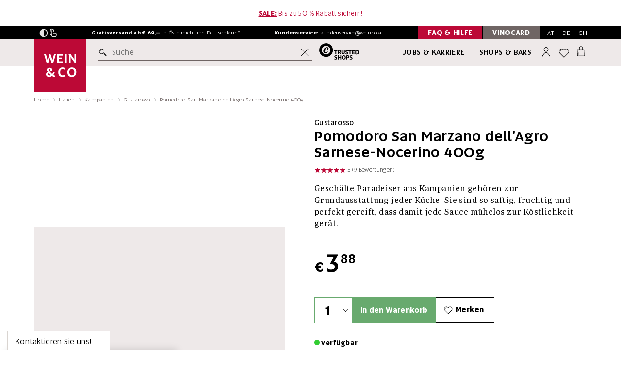

--- FILE ---
content_type: text/html; charset=utf-8
request_url: https://www.weinco.de/produkt/gustarosso-pomodoro-san-marzano-dell'agro-sarnese-nocerino-400g-50008168
body_size: 59131
content:
<!DOCTYPE html>
<html lang="de">
<head>
	<meta charset="utf-8">
	<!--[if lt IE 11]><meta http-equiv="X-UA-Compatible" content="IE=edge"><![endif]-->
	<meta name="viewport" content="width=device-width, initial-scale=1">
	<base href="https://www.weinco.de/"><!--[if lte IE 6]></base><![endif]-->

	
		<meta name="description" content="Geschälte Paradeiser aus Kampanien gehören zur Grundausstattung jeder Küche. Sie sind so saftig, fruchtig und perfekt gereift, dass damit jede Sauce mühelos zur Köstlichkeit gerät.">
    

	<meta name="generator" content="Silverstripe CMS 4.13" />
<meta http-equiv="Content-Type" content="text/html; charset=utf-8" />

    <meta name="msvalidate.01" content="2D72AF5F57C9632B5A8468F748517866" />

	<link rel="shortcut icon" href="/resources/themes/weinco2016/img/favicon/favicon.ico?m=1706882638">
	<link rel="apple-touch-icon" sizes="57x57" href="/resources/themes/weinco2016/img/favicon/apple-touch-icon-57x57.png?m=1706882638" />
	<link rel="apple-touch-icon" sizes="114x114" href="/resources/themes/weinco2016/img/favicon/apple-touch-icon-114x114.png?m=1706882638" />
	<link rel="apple-touch-icon" sizes="72x72" href="/resources/themes/weinco2016/img/favicon/apple-touch-icon-72x72.png?m=1706882638" />
	<link rel="apple-touch-icon" sizes="144x144" href="/resources/themes/weinco2016/img/favicon/apple-touch-icon-144x144.png?m=1706882638" />
	<link rel="apple-touch-icon" sizes="60x60" href="/resources/themes/weinco2016/img/favicon/apple-touch-icon-60x60.png?m=1706882638" />
	<link rel="apple-touch-icon" sizes="120x120" href="/resources/themes/weinco2016/img/favicon/apple-touch-icon-120x120.png?m=1706882638" />
	<link rel="apple-touch-icon" sizes="76x76" href="/resources/themes/weinco2016/img/favicon/apple-touch-icon-76x76.png?m=1706882638" />
	<link rel="apple-touch-icon" sizes="152x152" href="/resources/themes/weinco2016/img/favicon/apple-touch-icon-152x152.png?m=1706882638" />
	<link rel="icon" type="image/png" href="/resources/themes/weinco2016/img/favicon/favicon-196x196.png?m=1706882638" sizes="196x196" />
	<link rel="icon" type="image/png" href="/resources/themes/weinco2016/img/favicon/favicon-96x96.png?m=1706882638" sizes="96x96" />
	<link rel="icon" type="image/png" href="/resources/themes/weinco2016/img/favicon/favicon-32x32.png?m=1706882638" sizes="32x32" />
	<link rel="icon" type="image/png" href="/resources/themes/weinco2016/img/favicon/favicon-16x16.png?m=1706882638" sizes="16x16" />
	<link rel="icon" type="image/png" href="/resources/themes/weinco2016/img/favicon/favicon-128.png?m=1706882638" sizes="128x128" />
	<meta name="application-name" content="WEIN & CO"/>
	<meta name="msapplication-TileColor" content="#FFFFFF" />
	<meta name="msapplication-TileImage" content="/resources/themes/weinco2016/img/favicon/mstile-144x144.png?m=1706882638" />
	<meta name="msapplication-square70x70logo" content="/resources/themes/weinco2016/img/favicon/mstile-70x70.png?m=1706882638" />
	<meta name="msapplication-square150x150logo" content="/resources/themes/weinco2016/img/favicon/mstile-150x150.png?m=1706882638" />
	<meta name="msapplication-wide310x150logo" content="/resources/themes/weinco2016/img/favicon/mstile-310x150.png?m=1706882638" />
	<meta name="msapplication-square310x310logo" content="/resources/themes/weinco2016/img/favicon/mstile-310x310.png?m=1706882638" />

	<meta name="author" content="WEIN & CO WarenhandelsgesmbH">
	<meta name="publisher" content="WEIN & CO Warenhandelsges.m.b.H.">
	<meta name="copyright" content="WEIN & CO Warenhandelsges.m.b.H., 2017">
	<meta name="keywords" content="wein & co, weinundco, weinco, weine, wein, fine wine, wein online kaufen, weinhandel, weinhandlung, weinhändler, weinladen, weingut, weinversand, weinshop, onlineshop, weißwein, weisswein, rotwein, roséwein, champagner, sekt, prosecco, bordeaux, burgund, riesling, veltliner, smaragd, zweigelt, geschenke, events" />
	
	<meta property="og:title" content="Gustarosso Pomodoro San Marzano dell&#039;Agro Sarnese-Nocerino 400g - WEIN &amp; CO" />
	<meta property="og:site_name" content="WEIN &amp; CO SHOP" />
	<meta property="og:description" content="Geschälte Paradeiser aus Kampanien gehören zur Grundausstattung jeder Küche. Sie sind so saftig, fruchtig und perfekt gereift, dass damit jede Sauce mühelos zur Köstlichkeit gerät." />

    
        
            <link rel="alternate" hreflang="de-at" href="https://www.weinco.at/produkt/gustarosso-pomodoro-san-marzano-dellagro-sarnese-nocerino-400g-50008168" />
        
            <link rel="alternate" hreflang="de-de" href="https://www.weinco.de/produkt/gustarosso-pomodoro-san-marzano-dellagro-sarnese-nocerino-400g-50008168" />
        
    

    <meta property="og:link" content="https://www.weinco.de/produkt/gustarosso-pomodoro-san-marzano-dellagro-sarnese-nocerino-400g-50008168" />
    <meta property="og:url" content="https://www.weinco.de/produkt/gustarosso-pomodoro-san-marzano-dellagro-sarnese-nocerino-400g-50008168" />
    <meta property="og:image" content="https://www.weinco.de/assets/Produktbilder/50008168.png.webp" />
	
	<meta property="fb:admins" content="100000026731106" />
	<meta name="google-site-verification" content="SJQdqTZ37oTRhkxNTI1NlV0qGmrKmQDI70MQ8Vv3mxg" />
	<meta name="google-site-verification" content="pLECy2N5mtfiYE4IPLEDktO5A4DJcyK-V2_UD4H-olc" />
	<meta name="google-site-verification" content="Gjshdq8ORIQErjfJik4X5KZ6cGLIBfJJOLmjPnv_0Io" />
	<meta name="google-site-verification" content="QNboFJLzsgD1BR730T_ceKHK5kIkTugFEd2hImc9MrQ" />

	<meta name="robots" content="index,follow" />

	<title>Gustarosso Pomodoro San Marzano dell&#039;Agro Sarnese-Nocerino 400g - WEIN &amp; CO</title>

    <link rel="preload" as="font" type="font/woff2" href="/resources/themes/weinco2016/fonts/Altis/Altis.woff2?m=1706882638" crossorigin>
    <link rel="preload" as="font" type="font/woff2" href="/resources/themes/weinco2016/fonts/Altis/Altis-Light.woff2?m=1706882638" crossorigin>
    <link rel="preload" as="font" type="font/woff2" href="/resources/themes/weinco2016/fonts/Altis/Altis-Bold.woff2?m=1706882638" crossorigin>
    <link rel="preload" as="font" type="font/woff2" href="/resources/themes/weinco2016/fonts/Altis/Altis-Book.woff2?m=1706882638" crossorigin>
    <link rel="preload" as="font" type="font/woff2" href="/resources/themes/weinco2016/fonts/Altis/Altis-Medium.woff2?m=1706882638" crossorigin>
    <link rel="preload" as="font" type="font/woff2" href="/resources/themes/weinco2016/fonts/Periodico/PeriodicoText-Bd.woff2?m=1706882638" crossorigin>
    <link rel="preload" as="font" type="font/woff2" href="/resources/themes/weinco2016/fonts/Periodico/PeriodicoText-Md.woff2?m=1706882638" crossorigin>
    <link rel="preload" as="font" type="font/woff2" href="/resources/themes/weinco2016/fonts/Periodico/PeriodicoText-Lg.woff2?m=1706882638" crossorigin>
    <link rel="preload" as="font" type="font/woff2" href="/resources/themes/weinco2016/fonts/Periodico/PeriodicoText-Rg.woff2?m=1706882638" crossorigin>

    <link rel="dns-prefetch" href="https://consentcdn.cookiebot.com" />
    <link rel="dns-prefetch" href="https://www.googletagmanager.com" />
    <link rel="dns-prefetch" href="https://widgets.trustedshops.com" />

    <style>
        @font-face{
            font-family:'Altis';
            src:url(/resources/themes/weinco2016/fonts/Altis/Altis-Light.woff2?m=1706882638) format("woff2"),url(/resources/themes/weinco2016/fonts/Altis/Altis-Light.woff?m=1706882638) format("woff");
            font-weight:300;
            font-style:normal;
            font-display:swap
        }
        @font-face{
            font-family:'Altis';
            src:url(/resources/themes/weinco2016/fonts/Altis/Altis.woff2?m=1706882638) format("woff2"),url(/resources/themes/weinco2016/fonts/Altis/Altis.woff?m=1706882638) format("woff");
            font-weight:400;
            font-style:normal;
            font-display:swap
        }
        @font-face{
            font-family:'Altis Book';
            src:url(/resources/themes/weinco2016/fonts/Altis/Altis-Book.woff2?m=1706882638) format("woff2"),url(/resources/themes/weinco2016/fonts/Altis/Altis-Book.woff?m=1706882638) format("woff");
            font-weight:400;
            font-style:normal;
            font-display:swap
        }
        @font-face{
            font-family:'Altis';
            src:url(/resources/themes/weinco2016/fonts/Altis/Altis-Medium.woff2?m=1706882638) format("woff2"),url(/resources/themes/weinco2016/fonts/Altis/Altis-Medium.woff?m=1706882638) format("woff");
            font-weight:500;
            font-style:normal;
            font-display:swap
        }
        @font-face{
            font-family:'Altis';
            src:url(/resources/themes/weinco2016/fonts/Altis/Altis-Bold.woff2?m=1706882638) format("woff2"),url(/resources/themes/weinco2016/fonts/Altis/Altis-Bold.woff?m=1706882638) format("woff");
            font-weight:700;
            font-style:normal;
            font-display:swap
        }

        @font-face{
            font-family:'Periodico';
            src:url(/resources/themes/weinco2016/fonts/Periodico/PeriodicoText-Lg.woff2?m=1706882638) format("woff2"),url(/resources/themes/weinco2016/fonts/Periodico/PeriodicoText-Lg.woff?m=1706882638) format("woff");
            font-weight:300;
            font-style:normal;
            font-display:swap
        }
        @font-face{
            font-family:'Periodico';
            src:url(/resources/themes/weinco2016/fonts/Periodico/PeriodicoText-Rg.woff2?m=1706882638) format("woff2"),url(/resources/themes/weinco2016/fonts/Periodico/PeriodicoText-Rg.woff?m=1706882638) format("woff");
            font-weight:400;
            font-style:normal;
            font-display:swap
        }
        @font-face{
            font-family:'Periodico';
            src:url(/resources/themes/weinco2016/fonts/Periodico/PeriodicoText-Md.woff2?m=1706882638) format("woff2"),url(/resources/themes/weinco2016/fonts/Periodico/PeriodicoText-Md.woff?m=1706882638) format("woff");
            font-weight:500;
            font-style:normal;
            font-display:swap
        }
        @font-face{
            font-family:'Periodico';
            src:url(/resources/themes/weinco2016/fonts/Periodico/PeriodicoText-Bd.woff2?m=1706882638) format("woff2"),url(/resources/themes/weinco2016/fonts/Periodico/PeriodicoText-Bd.woff?m=1706882638) format("woff");
            font-weight:700;
            font-style:normal;
            font-display:swap
        }
    </style>
    
    <script>
       (function() {
            var method;
            var noop = function () {};
            var methods = [
                'assert', 'clear', 'count', 'debug', 'dir', 'dirxml', 'error',
                'exception', 'group', 'groupCollapsed', 'groupEnd', 'info', 'log',
                'markTimeline', 'profile', 'profileEnd', 'table', 'time', 'timeEnd',
                'timeStamp', 'trace', 'warn'
            ];
            var length = methods.length;
            var console = (window.console = window.console || {});
        
            while (length--) {
                method = methods[length];
        
                // Only stub undefined methods.
                if (!console[method]) {
                    console[method] = noop;
                }
            }
        }());

        if ("IntersectionObserver" in window) {
            let observeroptions = {
                threshold: 0.5
            }

            let observercallback = 
                function(entries) {
                    entries.forEach(function(entry) {
                        if (entry.isIntersecting) {
                            if (entry.target.nodeName == 'IFRAME') {
                                var req = entry.target.getAttribute("data-consent-required")
                                var load = true;

                                if (req != null) {
                                    req.split(",").forEach(function(r) {
                                        load = load && Cookiebot.consent[r];
                                    });
                                }

                                if (load) {
                                    entry.target.src = entry.target.getAttribute("data-src");
                                    entry.target.removeAttribute('srcdoc');
                                    entry.target.classList.remove("lazyiframe");
                                    entry.target.classList.add("lazyloaded");
                                }
                            } else {
                                children = entry.target.children;

                                for (let i = 0; i < children.length; i++) {
                                    if (typeof children[i].dataset != 'undefined' && typeof children[i].dataset.srcset != 'undefined') {

                                        if (children[i].nodeName == 'IMG') {
                                            children[i].src = children[i].dataset.srcset;
                                        } else {
                                            children[i].srcset = children[i].dataset.srcset;
                                        }

                                    }
                                }

                                entry.target.classList.remove("lazypicture");
                                entry.target.classList.add("lazyloaded");
                            }

                            lazyImageObserver.unobserve(entry.target);
                        }
                    });
                }

            var lazyImageObserver = new IntersectionObserver(observercallback, observeroptions);
        }

        document.addEventListener("DOMContentLoaded", function(event) {
            var lazyImages = [].slice.call(
                document.querySelectorAll(".lazypicture")
            )

            if ("IntersectionObserver" in window) {
                lazyImages.forEach(function(lazyImage) {
                    lazyImageObserver.observe(lazyImage);
                });

                var lazyiframes = document.getElementsByClassName('lazyiframe');

                for(let i = 0; i < lazyiframes.length; i++) {
                    lazyImageObserver.observe(lazyiframes[i]);
                }
            } else {
                lazyImages.forEach(function(image) {
                    image.nextElementSibling.src = image.nextElementSibling.dataset.srcset;
                });
            }
        });

        window.dataLayer = window.dataLayer || [];
        window.uetq = window.uetq || [];

    </script>

    <link rel="stylesheet" type="text/css" href="/resources/themes/weinco2016/css/css.min.opt.css?1751035545&amp;m=1768988778" />
</head>

<body>
    <button data-scroll-to-target="#main-content" class="skip-to-main-content-link js-scroll-to">Zum Hauptinhalt springen</button>
    <button data-scroll-to-target="#footer-content" class="skip-to-main-content-link js-scroll-to">Zum Footerinhalt springen</button>

	<div class="backdrop js-backdrop"></div>

	<header class="stage-header  big  js-stage-header">
    
        
            <div class="promo-bar js-bar-to-hide-lg campaignbar">
                <div class="container">
                    <span class="spezialhinweis desktop"><u><a href="/inspiration/sale-43026"><strong>SALE:</strong></a></u> Bis zu 50 % Rabatt sichern!</span>
                    <span class="spezialhinweis mobile"><u><a href="/inspiration/sale-43026"><strong>SALE:</strong></a></u> Bis zu 50 % Rabatt sichern!</span>
                </div>
            </div>
        
	

	<div class="highlight-bar">
		<div class="container">
			<div class="flex-wrapper js-bar-to-hide-lg">
                <nav class="w-accessibility-menu w-accessibility-menu-js">
                    <button 
								type="button" 
								role="button" 
								id="accessibility-contrast" 
								class="w-contrast w-contrast-js" 
								aria-pressed="false"
                                aria-label="Kontrastmodus"
                        >
                        <svg class="img-icon w-contrast-icon-inactive-js"  >
    <use xlink:href="/resources/themes/weinco2016/svg/out/symbol/svg/sprite.symbol-9831ab50.svg#contrast_on"></use>
</svg>

                        <svg class="img-icon w-contrast-icon-active-js"  >
    <use xlink:href="/resources/themes/weinco2016/svg/out/symbol/svg/sprite.symbol-9831ab50.svg#contrast_off"></use>
</svg>

                    </button>
                    <button 
								type="button" 
								role="button" 
								id="accessibility-touch" 
								class="w-touch w-touch-js" 
								aria-pressed="false"
                                aria-label="Touchmodus"
                        >
                        <svg class="img-icon w-touch-icon-inactive-js"  >
    <use xlink:href="/resources/themes/weinco2016/svg/out/symbol/svg/sprite.symbol-9831ab50.svg#touch_on"></use>
</svg>

                        <svg class="img-icon w-touch-icon-active-js"  >
    <use xlink:href="/resources/themes/weinco2016/svg/out/symbol/svg/sprite.symbol-9831ab50.svg#touch_off"></use>
</svg>

                    </button>
                </nav>

				<span class="kundenservice">
					<strong>Gratisversand ab € 69,&ndash;</strong> in
					<span class="hidden-sm">Österreich und Deutschland*</span>
					<span class="hidden-xs hidden-md hidden-lg">AT und DE</span>
				</span>
	
				<span class="kundenservice hidden-xs">
					<strong>Kundenservice:</strong> <a href="/cdn-cgi/l/email-protection#2b405e454f4e45584e595d42484e6b5c4e42454844054a5f"><span class="__cf_email__" data-cfemail="056e706b61606b766077736c66604572606c6b666a2b6471">[email&#160;protected]</span></a>
				</span>

				<div class="special">
					<a href="/faq" class="toggle-box toggle-box-second no-space visible-lg">
						<span class="togglebox-label hidden-xs">FAQ & Hilfe </span>
					</a>
					<a href="/vinocard/vinocard-bonusprogramm" class="toggle-box toggle-box-first visible-lg">
						<span class="togglebox-label hidden-xs">VinoCard </span>
					</a>

					<div class="lang-switch">
						<div class="language-tablet js-open-header-panel" id="js-region-panel" data-panel="js-region-panel">
							<button type="button" class="at active">AT</button>&nbsp;&nbsp;|&nbsp;&nbsp;<button type="button" class="de">DE</button>&nbsp;&nbsp;|&nbsp;&nbsp;<button type="button" class="ch">CH</button>
						</div>
						<!-- REGION PANEL -->
						
							<div class="v-country-switch v-country-switch-js js-header-panel js-region-panel">

    <p>
        Herzlich willkommen bei <span class="no-wrap">WEIN & CO</span>!<br>
        
        <br>
        Wählen Sie bitte Ihr Land:
    </p>

    <div class="v-btn-holder">
        <a class="button" href="https://www.weinco.at" data-iso="at">
            <svg class="img-icon"  >
    <use xlink:href="/resources/themes/weinco2016/svg/out/symbol/svg/sprite.symbol-9831ab50.svg#at"></use>
</svg>

            Österreich
            <svg class="img-icon"  >
    <use xlink:href="/resources/themes/weinco2016/svg/out/symbol/svg/sprite.symbol-9831ab50.svg#arrow-small-right"></use>
</svg>

        </a>
        <a class="button" href="https://www.weinco.de"> 
            <svg class="img-icon"  >
    <use xlink:href="/resources/themes/weinco2016/svg/out/symbol/svg/sprite.symbol-9831ab50.svg#de"></use>
</svg>

            Deutschland
            <svg class="img-icon"  >
    <use xlink:href="/resources/themes/weinco2016/svg/out/symbol/svg/sprite.symbol-9831ab50.svg#arrow-small-right"></use>
</svg>

        </a>
        </a>
        <a class="button" href="https://www.weinco.ch">
            <svg class="img-icon"  >
    <use xlink:href="/resources/themes/weinco2016/svg/out/symbol/svg/sprite.symbol-9831ab50.svg#ch"></use>
</svg>
 
            Schweiz
            <svg class="img-icon"  >
    <use xlink:href="/resources/themes/weinco2016/svg/out/symbol/svg/sprite.symbol-9831ab50.svg#arrow-small-right"></use>
</svg>

        </a>
        </a>
    </div>

</div>

						
					</div>
				</div>
			</div>
		</div>
	</div>

    
	<div class="main-bar js-bar-to-hide">
		<div class="container">
			<div class="main-bar-inner">
				<button type="button" class="menu-button member js-open-header-panel" data-panel="js-login-panel" id="konto-menu-panel" aria-label="Anmeldung">
					<svg class="img-icon"  >
    <use xlink:href="/resources/themes/weinco2016/svg/out/symbol/svg/sprite.symbol-9831ab50.svg#person-user"></use>
</svg>

				</button>

				<a class="menu-button logo" href="/" aria-label="WEIN & CO Handelsgesellschaft m.b.H. logo"><svg  width="145" height="21">
    <use xlink:href="/resources/themes/weinco2016/svg/out/symbol/svg/sprite.symbol-9831ab50.svg#logo"></use>
</svg>
</a>

				<div class="menu-button shops">
				    <a href="/filialen" aria-label="Filialen"><svg class="img-icon"  >
    <use xlink:href="/resources/themes/weinco2016/svg/out/symbol/svg/sprite.symbol-9831ab50.svg#geo"></use>
</svg>
</a>
				</div>
			</div>
		</div>
	</div>

	<div class="search-bar js-search-bar">
		<div class="container">
			<div class="search-bar-inner">

				<div class="logo visible-lg">
					<a href="/" aria-label="logo" class="logo-link">
						<img src="resources/themes/weinco2016/img/logos/Wein_Co_Quadrat_logo_redesign_2020.svg" class="logo-img" alt="WEIN & CO Handelsgesellschaft m.b.H. Logo"/>
					</a>
				</div>
		
				<button class="menu-button hamburger js-stage-submenu-trigger" aria-label="Menü mobil öffnen">
                    <svg class="img-icon"  >
    <use xlink:href="/resources/themes/weinco2016/svg/out/symbol/svg/sprite.symbol-9831ab50.svg#burgermenu"></use>
</svg>

                </button>

				<form class="searchform js-form">
					<label for="query" class="visually-hidden">Suche</label>
					<input type="text" id="query" autocomplete="off" placeholder="Suche" class="headersearch js-headersearch" />

					<button class="searchbutton js-headersearch-go" aria-label="suchen button">
						<svg class="img-icon"  >
    <use xlink:href="/resources/themes/weinco2016/svg/out/symbol/svg/sprite.symbol-9831ab50.svg#search"></use>
</svg>

					</button>

					<button class="reset-input js-reset-search-input" aria-label="Suche zurücksetzen">
						<svg class="img-icon"  >
    <use xlink:href="/resources/themes/weinco2016/svg/out/symbol/svg/sprite.symbol-9831ab50.svg#crossout"></use>
</svg>

					</button>
				</form>

				<a class="trusted-shops-logo hidden-xs hidden-sm hidden-md" target="_blank" href="https://www.trustedshops.at/bewertung/info_X2D451D4490C34C7C3989893AB63F847D.html"
					aria-label="trusted shops logo">
					<svg class="trusted-shops-img" width="82" height="34">
    <use xlink:href="/resources/themes/weinco2016/svg/out/symbol/svg/sprite.symbol-9831ab50.svg#trustedshops"></use>
</svg>

				</a>

				<a class="secondary-link" href="/jobs-und-karriere">Jobs & Karriere</a>
				<a class="primary-link" href="/filialen">Shops & Bars</a>

				<button type="button" class="menu-button member js-open-header-panel" data-panel="js-login-panel" id="konto-menu-panel" aria-label="Anmeldung">
					
						
					

                    <svg class="img-icon"  >
    <use xlink:href="/resources/themes/weinco2016/svg/out/symbol/svg/sprite.symbol-9831ab50.svg#person-user"></use>
</svg>

				</button>

				<div class="menu-button wishlist" id="merken-menu-panel">
					<a href="/mein-konto/merkliste" aria-label="Wunschliste">
						<svg class="img-icon"  >
    <use xlink:href="/resources/themes/weinco2016/svg/out/symbol/svg/sprite.symbol-9831ab50.svg#heart-empty"></use>
</svg>

					</a>
				</div>

				<button type="button" class="menu-button cart js-open-header-panel" data-panel="js-warenkorb-panel" id="warenkorb-menu-panel" aria-label="Warenkorb">
					
					    <span class="count"></span>
					
                    <svg class="img-icon"  >
    <use xlink:href="/resources/themes/weinco2016/svg/out/symbol/svg/sprite.symbol-9831ab50.svg#shopping-bag"></use>
</svg>

				</button>

			</div>
		</div>
	</div>
	<div class="menu-holder">
		<!-- INCLUDE SUBNAVIGATION -->
		<nav class="stage-header-submenu main js-stage-submenu" style="opacity: 0;">
			<button class="submenu-close js-submenu-close" aria-label="schließen Menü mobil">
                <svg class="img-icon"  >
    <use xlink:href="/resources/themes/weinco2016/svg/out/symbol/svg/sprite.symbol-9831ab50.svg#crossout"></use>
</svg>

            </button>
			<div class="container">
				<div class="inner">
					<!-- INCLUDE WINE QUICK SLIDER START -->
					<div class="v-wine-quick-slider">
						<div class="v-wine-quick-slider-scroller">
							<div class="v-wine-quick-slider-aligner">
								<a class="single-item" href="/inspiration/rotwein-43455">
									<div class="single-item-header">
									   <img class="wine-img" src="/resources/themes/weinco2016/svg/kategorie-rotwein.svg?m=1721648422" height="79" width="80" alt="Rotwein"/>
									</div>
									<div class="single-item-body">
										<p class="h6 headline">Rotwein</p>
									</div>
								</a>
								<a class="single-item" href="/inspiration/weisswein-43443">
									<div class="single-item-header">
										<img class="wine-img" src="/resources/themes/weinco2016/svg/kategorie-weisswein.svg?m=1721648394" height="79" width="80" alt="Weißwein"/>
									</div>
									<div class="single-item-body">
										<p class="h6 headline">Weißwein</p>
									</div>
								</a>
								<a class="single-item" href="/inspiration/rosewein-43461">
									<div class="single-item-header">
										<img class="wine-img" src="/resources/themes/weinco2016/svg/kategorie-rosewein.svg?m=1721648648" height="79" width="80" alt="Roséwein"/>
									</div>
									<div class="single-item-body">
										<p class="h6 headline">Roséwein</p>
									</div>
								</a>
								<a class="single-item" href="/gruppentyp/Schaumwein-30976">
									<div class="single-item-header">
										<img class="wine-img" src="/resources/themes/weinco2016/svg/kategorie-schaumwein.svg?m=1721648560" height="79" width="80" alt="Schaumwein"/>
									</div>
									<div class="single-item-body">
										<p class="h6 headline">Schaumwein</p>
									</div>
								</a>
							</div>
						</div>
					</div>
					<!-- INCLUDE WINE QUICK SLIDER END -->

                    <!-- cached: 1769317522 --><ul class="submenu-list"><li class="submenu-list-item"><a href="inspiration/insiderstoff-44190" class="submenu-list-item-link bold-parent" data-class="Weinco\Menu\MenuPage" data-target-id="submenu-10530"><span class="bold js-link-submenu-trigger">Insiderstoff</span></a></li><li class="submenu-list-item"><a href="#" class="submenu-list-item-link js-stage-submenu-trigger" data-target-id="submenu-10287">Weine <button class="submenu-list-item-link-arrow" aria-label="zu Weine"><svg class="img-icon"><use xlink:href="/resources/themes/weinco2016/svg/out/symbol/svg/sprite.symbol-9831ab50.svg#arrow-small-right"></use></svg></button></a><nav class="stage-header-submenu sub js-stage-submenu desktop-special" id="submenu-10287"><template><div class="menu-header"><div class="upper"><div class="container"><button class="submenu-back js-submenu-back icon2 before icon-arrow" aria-label="Untermenü schließen"><svg class="img-icon"><use xlink:href="/resources/themes/weinco2016/svg/out/symbol/svg/sprite.symbol-9831ab50.svg#arrow-small-left"></use></svg> Weine</button> <button type="button" class="submenu-close js-submenu-close" aria-label="mobile Menü schließen "><svg class="img-icon"><use xlink:href="/resources/themes/weinco2016/svg/out/symbol/svg/sprite.symbol-9831ab50.svg#crossout"></use></svg></button></div></div></div><div class="container" data-children="5" data-is-ds="1"><div class="inner"><div class="wrapper no-teaser"><ul class="submenu-list css-scrollbar"><li class="only-mobile" id="mobile-submenu-10287"><ul><li class="submenu-list-item"><a href="#" class="submenu-list-item-link js-stage-submenu-trigger" data-target-id="submenu-10290">Typen &amp; Themen <button class="submenu-list-item-link-arrow" aria-label="zu Typen &amp; Themen"><svg class="img-icon"><use xlink:href="/resources/themes/weinco2016/svg/out/symbol/svg/sprite.symbol-9831ab50.svg#arrow-small-right"></use></svg></button></a><nav class="stage-header-submenu sub js-stage-submenu desktop-special small-submenu desktop-active" id="submenu-10290"><template><div class="menu-header"><div class="upper"><div class="container"><button class="submenu-back js-submenu-back icon2 before icon-arrow" aria-label="Untermenü schließen"><svg class="img-icon"><use xlink:href="/resources/themes/weinco2016/svg/out/symbol/svg/sprite.symbol-9831ab50.svg#arrow-small-left"></use></svg> Typen &amp; Themen</button> <button type="button" class="submenu-close js-submenu-close" aria-label="mobile Menü schließen "><svg class="img-icon"><use xlink:href="/resources/themes/weinco2016/svg/out/symbol/svg/sprite.symbol-9831ab50.svg#crossout"></use></svg></button></div></div></div><div class="container" data-children="11" data-is-ds="1"><div class="inner"><div class="wrapper"><ul class="submenu-list css-scrollbar"><li class="only-mobile" id="mobile-submenu-10290"><ul><li class="submenu-list-item"><a href="inspiration/weine-43407" class="submenu-list-item-link" data-class="Weinco\Menu\MenuPage" data-target-id="submenu-10293"><span class="js-link-submenu-trigger">Alle Weine</span></a></li><li class="submenu-list-item"><a href="inspiration/weisswein-43443" class="submenu-list-item-link" data-class="Weinco\Menu\MenuPage" data-target-id="submenu-10296"><span class="js-link-submenu-trigger">Weißwein</span></a></li><li class="submenu-list-item"><a href="inspiration/rotwein-43455" class="submenu-list-item-link" data-class="Weinco\Menu\MenuPage" data-target-id="submenu-10299"><span class="js-link-submenu-trigger">Rotwein</span></a></li><li class="submenu-list-item"><a href="inspiration/rosewein-43461" class="submenu-list-item-link" data-class="Weinco\Menu\MenuPage" data-target-id="submenu-10302"><span class="js-link-submenu-trigger">Roséwein</span></a></li><li class="submenu-list-item"><a href="gruppentyp/Schaumwein-30976" class="submenu-list-item-link js-stage-submenu-trigger" data-class="Weinco\Menu\MenuPage" data-target-id="submenu-10305"><span class="js-link-submenu-trigger">Schaumwein <button class="submenu-list-item-link-arrow"><svg class="img-icon"><use xlink:href="/resources/themes/weinco2016/svg/out/symbol/svg/sprite.symbol-9831ab50.svg#arrow-small-right"></use></svg></button></span></a><nav class="stage-header-submenu sub js-stage-submenu small-submenu" id="submenu-10305"><template><div class="menu-header"><div class="upper"><div class="container"><button class="submenu-back js-submenu-back icon2 before icon-arrow" aria-label="Untermenü schließen"><svg class="img-icon"><use xlink:href="/resources/themes/weinco2016/svg/out/symbol/svg/sprite.symbol-9831ab50.svg#arrow-small-left"></use></svg> Schaumwein</button> <button type="button" class="submenu-close js-submenu-close" aria-label="mobile Menü schließen "><svg class="img-icon"><use xlink:href="/resources/themes/weinco2016/svg/out/symbol/svg/sprite.symbol-9831ab50.svg#crossout"></use></svg></button></div></div></div><div class="container" data-children="11" data-is-ds="0"><div class="inner"><div class="wrapper no-teaser"><ul class="submenu-list css-scrollbar"><li class="submenu-list-item"><a href="gruppentyp/Schaumwein-30976" class="submenu-list-item-link bold" data-class="Weinco\Menu\MenuPage" data-id="10305">Alle anzeigen</a></li><li class="only-mobile" id="mobile-submenu-10305"><ul><li class="submenu-list-item"><a href="gruppentyp/Cava-31361" class="submenu-list-item-link" data-class="Weinco\Content\GruppenTyp" data-target-id="submenu-31361"><span class="js-link-submenu-trigger">Cava</span></a></li><li class="submenu-list-item"><a href="gruppentyp/Champagne-31116" class="submenu-list-item-link" data-class="Weinco\Content\GruppenTyp" data-target-id="submenu-31116"><span class="js-link-submenu-trigger">Champagne</span></a></li><li class="submenu-list-item"><a href="gruppentyp/Cremant-31026" class="submenu-list-item-link" data-class="Weinco\Content\GruppenTyp" data-target-id="submenu-31026"><span class="js-link-submenu-trigger">Crémant</span></a></li><li class="submenu-list-item"><a href="gruppentyp/franciacorta-35061" class="submenu-list-item-link" data-class="Weinco\Content\GruppenTyp" data-target-id="submenu-35061"><span class="js-link-submenu-trigger">Franciacorta</span></a></li><li class="submenu-list-item"><a href="gruppentyp/frizzante-49188" class="submenu-list-item-link" data-class="Weinco\Content\GruppenTyp" data-target-id="submenu-49188"><span class="js-link-submenu-trigger">Frizzante</span></a></li><li class="submenu-list-item"><a href="gruppentyp/lambrusco-47535" class="submenu-list-item-link" data-class="Weinco\Content\GruppenTyp" data-target-id="submenu-47535"><span class="js-link-submenu-trigger">Lambrusco</span></a></li><li class="submenu-list-item"><a href="gruppentyp/perlwein-35086" class="submenu-list-item-link" data-class="Weinco\Content\GruppenTyp" data-target-id="submenu-35086"><span class="js-link-submenu-trigger">Perlwein</span></a></li><li class="submenu-list-item"><a href="gruppentyp/Pet+Nat-31011" class="submenu-list-item-link" data-class="Weinco\Content\GruppenTyp" data-target-id="submenu-31011"><span class="js-link-submenu-trigger">Pet Nat</span></a></li><li class="submenu-list-item"><a href="gruppentyp/Prosecco-31146" class="submenu-list-item-link" data-class="Weinco\Content\GruppenTyp" data-target-id="submenu-31146"><span class="js-link-submenu-trigger">Prosecco</span></a></li><li class="submenu-list-item"><a href="gruppentyp/Sekt-30981" class="submenu-list-item-link" data-class="Weinco\Content\GruppenTyp" data-target-id="submenu-30981"><span class="js-link-submenu-trigger">Sekt</span></a></li><li class="submenu-list-item"><a href="gruppentyp/weitere-schaumweine-38738" class="submenu-list-item-link" data-class="Weinco\Content\GruppenTyp" data-target-id="submenu-38738"><span class="js-link-submenu-trigger">Weitere Schaumweine</span></a></li></ul></li></ul></div></div></div></template></nav></li><li class="submenu-list-item"><a href="inspiration/suesswein-und-dessertwein-43533" class="submenu-list-item-link js-stage-submenu-trigger" data-class="Weinco\Menu\MenuPage" data-target-id="submenu-10308"><span class="js-link-submenu-trigger">Süß- und Dessertwein <button class="submenu-list-item-link-arrow"><svg class="img-icon"><use xlink:href="/resources/themes/weinco2016/svg/out/symbol/svg/sprite.symbol-9831ab50.svg#arrow-small-right"></use></svg></button></span></a><nav class="stage-header-submenu sub js-stage-submenu small-submenu" id="submenu-10308"><template><div class="menu-header"><div class="upper"><div class="container"><button class="submenu-back js-submenu-back icon2 before icon-arrow" aria-label="Untermenü schließen"><svg class="img-icon"><use xlink:href="/resources/themes/weinco2016/svg/out/symbol/svg/sprite.symbol-9831ab50.svg#arrow-small-left"></use></svg> Süß- und Dessertwein</button> <button type="button" class="submenu-close js-submenu-close" aria-label="mobile Menü schließen "><svg class="img-icon"><use xlink:href="/resources/themes/weinco2016/svg/out/symbol/svg/sprite.symbol-9831ab50.svg#crossout"></use></svg></button></div></div></div><div class="container" data-children="6" data-is-ds="0"><div class="inner"><div class="wrapper no-teaser"><ul class="submenu-list css-scrollbar"><li class="submenu-list-item"><a href="inspiration/suesswein-und-dessertwein-43533" class="submenu-list-item-link bold" data-class="Weinco\Menu\MenuPage" data-id="10308">Alle anzeigen</a></li><li class="only-mobile" id="mobile-submenu-10308"><ul><li class="submenu-list-item"><a href="inspiration/spaetlese-43536" class="submenu-list-item-link" data-class="Weinco\Menu\MenuPage" data-target-id="submenu-10311"><span class="js-link-submenu-trigger">Spätlese</span></a></li><li class="submenu-list-item"><a href="inspiration/auslese-43539" class="submenu-list-item-link" data-class="Weinco\Menu\MenuPage" data-target-id="submenu-10314"><span class="js-link-submenu-trigger">Auslese</span></a></li><li class="submenu-list-item"><a href="inspiration/beerenauslese-43542" class="submenu-list-item-link" data-class="Weinco\Menu\MenuPage" data-target-id="submenu-10317"><span class="js-link-submenu-trigger">Beerenauslese</span></a></li><li class="submenu-list-item"><a href="inspiration/trockenbeerenauslese-43551" class="submenu-list-item-link" data-class="Weinco\Menu\MenuPage" data-target-id="submenu-10320"><span class="js-link-submenu-trigger">Trockenbeerenauslese</span></a></li><li class="submenu-list-item"><a href="inspiration/ausbruch-43554" class="submenu-list-item-link" data-class="Weinco\Menu\MenuPage" data-target-id="submenu-10323"><span class="js-link-submenu-trigger">Ausbruch</span></a></li><li class="submenu-list-item"><a href="inspiration/eiswein-43557" class="submenu-list-item-link" data-class="Weinco\Menu\MenuPage" data-target-id="submenu-10326"><span class="js-link-submenu-trigger">Eiswein</span></a></li></ul></li></ul></div></div></div></template></nav></li><li class="submenu-list-item"><a href="gruppentyp/Port-31356" class="submenu-list-item-link" data-class="Weinco\Menu\MenuPage" data-target-id="submenu-10329"><span class="js-link-submenu-trigger">Portwein</span></a></li><li class="submenu-list-item"><a href="gruppentyp/sake-37141" class="submenu-list-item-link" data-class="Weinco\Menu\MenuPage" data-target-id="submenu-10332"><span class="js-link-submenu-trigger">Sake</span></a></li><li class="submenu-list-item"><a href="inspiration/bioweine-46467" class="submenu-list-item-link" data-class="Weinco\Menu\MenuPage" data-target-id="submenu-10569"><span class="js-link-submenu-trigger">Bio-Weine</span></a></li><li class="submenu-list-item"><a href="inspiration/natural-wines-43527" class="submenu-list-item-link" data-class="Weinco\Menu\MenuPage" data-target-id="submenu-10335"><span class="js-link-submenu-trigger">Natural Wine</span></a></li><li class="submenu-list-item"><a href="inspiration/no-und-low-alcohol-47820" class="submenu-list-item-link" data-class="Weinco\Menu\MenuPage" data-target-id="submenu-10338"><span class="js-link-submenu-trigger">No &amp; Low Alcohol</span></a></li></ul></li></ul></div><div class="menu-teaser-box"><div class="single-item menu-teaser-double"><a href="inspiration/no-und-low-alcohol-47820" class="_hover-link d-block"><h6 class="headline"><span>No &amp; Low Alcohol</span></h6><picture class="img-responsive-container-span"><source media="(min-width: 320px)" srcset="/assets/Inspiration/genuss-ohne-promille-header__FocusFillWyIwLjAwIiwiMC4wMCIsMzAwLDIxMl0.jpg" class="img-responsive-span"><img src="/assets/Inspiration/genuss-ohne-promille-header__FocusFillWyIwLjAwIiwiMC4wMCIsMzAwLDIxMl0.jpg" alt="Fünf verschiedene Getränkeflaschen vor rot-blauem Hintergrund auf rosa Boden." class="lazy img"></picture></a></div><div class="single-item menu-teaser-double"><a href="inspiration/preishelden-42282" class="_hover-link d-block"><h6 class="headline"><span>Preishelden</span></h6><picture class="img-responsive-container-span"><source media="(min-width: 320px)" srcset="/assets/Inspiration/preishelden-teaser-2024__FocusFillWyIwLjAwIiwiMC4wMCIsMzAwLDIxMl0.png" class="img-responsive-span"><img src="/assets/Inspiration/preishelden-teaser-2024__FocusFillWyIwLjAwIiwiMC4wMCIsMzAwLDIxMl0.png" alt="Verschiedene Weinflaschen dekorativ auf hellen Hintergrund angeordnet." class="lazy img"></picture></a></div><div class="single-item menu-teaser-double"><a href="inspiration/hoch-bewertete-weine-unter-20-euro-42960" class="_hover-link d-block"><h6 class="headline"><span>Hoch bewertete Weine unter 20 Euro</span></h6><picture class="img-responsive-container-span"><source media="(min-width: 320px)" srcset="/assets/Uploads/2022/07/Praemiert_Preiswert_1200x848__FocusFillWyIwLjAwIiwiMC4wMCIsMzAwLDIxMl0.png" class="img-responsive-span"><img src="/assets/Uploads/2022/07/Praemiert_Preiswert_1200x848__FocusFillWyIwLjAwIiwiMC4wMCIsMzAwLDIxMl0.png" alt="Trophäenform mit eingebetteten Weintrauben auf weißem Hintergrund." class="lazy img"></picture></a></div><div class="single-item menu-teaser-double"><a href="inspiration/hoch-bewertete-spitzenweine-43998" class="_hover-link d-block"><h6 class="headline"><span>Hoch bewertete Spitzenweine</span></h6><picture class="img-responsive-container-span"><source media="(min-width: 320px)" srcset="/assets/Uploads/2023/01/spitzenweine-teaser__FocusFillWyIwLjAwIiwiMC4wMCIsMzAwLDIxMl0.jpg" class="img-responsive-span"><img src="/assets/Uploads/2023/01/spitzenweine-teaser__FocusFillWyIwLjAwIiwiMC4wMCIsMzAwLDIxMl0.jpg" alt="Trophäen-Silhouette gefüllt mit Bild von reifen Weintrauben." class="lazy img"></picture></a></div><div class="single-item menu-teaser-double"><a href="inspiration/wein-in-der-original-holzkiste-42972" class="_hover-link d-block"><h6 class="headline"><span>Wein in der Holzkiste</span></h6><picture class="img-responsive-container-span"><source media="(min-width: 320px)" srcset="/assets/Uploads/2022/07/Holzkisten_Menueteaser__FocusFillWyIwLjAwIiwiMC4wMCIsMzAwLDIxMl0.png" class="img-responsive-span"><img src="/assets/Uploads/2022/07/Holzkisten_Menueteaser__FocusFillWyIwLjAwIiwiMC4wMCIsMzAwLDIxMl0.png" alt="Weinflaschen und Sektflaschen in Holzkisten auf grauem Hintergrund." class="lazy img"></picture></a></div><div class="single-item menu-teaser-double"><a href="inspiration/magnums-und-kleinflaschen-42996" class="_hover-link d-block"><h6 class="headline"><span>Magnums &amp; Kleinflaschen</span></h6><picture class="img-responsive-container-span"><source media="(min-width: 320px)" srcset="/assets/Uploads/2022/07/magnum-insp__FocusFillWyIwLjAwIiwiMC4wMCIsMzAwLDIxMl0.jpg" class="img-responsive-span"><img src="/assets/Uploads/2022/07/magnum-insp__FocusFillWyIwLjAwIiwiMC4wMCIsMzAwLDIxMl0.jpg" alt="Dunkle Weinflasche in Händen vor schwarzem Hintergrund." class="lazy img"></picture></a></div></div></div></div></template></nav></li><li class="submenu-list-item"><a href="#" class="submenu-list-item-link js-stage-submenu-trigger" data-target-id="submenu-10341">Rebsorten <button class="submenu-list-item-link-arrow" aria-label="zu Rebsorten"><svg class="img-icon"><use xlink:href="/resources/themes/weinco2016/svg/out/symbol/svg/sprite.symbol-9831ab50.svg#arrow-small-right"></use></svg></button></a><nav class="stage-header-submenu sub js-stage-submenu desktop-special small-submenu" id="submenu-10341"><template><div class="menu-header"><div class="upper"><div class="container"><button class="submenu-back js-submenu-back icon2 before icon-arrow" aria-label="Untermenü schließen"><svg class="img-icon"><use xlink:href="/resources/themes/weinco2016/svg/out/symbol/svg/sprite.symbol-9831ab50.svg#arrow-small-left"></use></svg> Rebsorten</button> <button type="button" class="submenu-close js-submenu-close" aria-label="mobile Menü schließen "><svg class="img-icon"><use xlink:href="/resources/themes/weinco2016/svg/out/symbol/svg/sprite.symbol-9831ab50.svg#crossout"></use></svg></button></div></div></div><div class="container" data-children="2" data-is-ds="1"><div class="inner"><div class="wrapper no-teaser"><ul class="submenu-list css-scrollbar"><li class="only-desktop flex-row"><div class="flex-list top-children"><a class="flex-list-item-headline">Rote Rebsorten </a><a href="sorte/Blaufr%C3%A4nkisch-3711" class="flex-list-item-link">Blaufränkisch </a><a href="sorte/Cabernet+Sauvignon-3771" class="flex-list-item-link">Cabernet Sauvignon </a><a href="sorte/Cuv%C3%A9e+Rot-3781" class="flex-list-item-link">Cuvée Rot </a><a href="sorte/Merlot-4001" class="flex-list-item-link">Merlot </a><a href="sorte/Nebbiolo-4046" class="flex-list-item-link">Nebbiolo </a><a href="sorte/Pinot+Noir-4101" class="flex-list-item-link">Pinot Noir </a><a href="sorte/Sangiovese-4171" class="flex-list-item-link">Sangiovese </a><a href="sorte/Syrah-4246" class="flex-list-item-link">Syrah </a><a href="sorte/Tempranillo-4256" class="flex-list-item-link">Tempranillo </a><a href="sorte/Zweigelt-3731" class="flex-list-item-link">Zweigelt</a></div><div class="flex-list top-children"><a class="flex-list-item-headline">Weiße Rebsorten </a><a href="sorte/Chardonnay-3751" class="flex-list-item-link">Chardonnay </a><a href="sorte/Gelber+Muskateller-3866" class="flex-list-item-link">Gelber Muskateller </a><a href="sorte/Gemischter+Satz-3871" class="flex-list-item-link">Gemischter Satz </a><a href="sorte/Grauburgunder-3856" class="flex-list-item-link">Grauburgunder </a><a href="sorte/Gr%C3%BCner+Veltliner-3916" class="flex-list-item-link">Grüner Veltliner </a><a href="sorte/Neuburger-4061" class="flex-list-item-link">Neuburger </a><a href="sorte/Riesling-4146" class="flex-list-item-link">Riesling </a><a href="sorte/Roter+Veltliner-4156" class="flex-list-item-link">Roter Veltliner </a><a href="sorte/Sauvignon+Blanc-4181" class="flex-list-item-link">Sauvignon Blanc </a><a href="sorte/Wei%C3%9Fburgunder-4351" class="flex-list-item-link">Weißburgunder </a><a href="sorte/Welschriesling-4366" class="flex-list-item-link">Welschriesling</a></div><button type="button" class="absolute-link js-submenu-switch" data-target-id="mobile-submenu-10341">ALLE Rebsorten</button></li><li class="only-mobile" id="mobile-submenu-10341"><ul><li class="submenu-list-item last-top-checker"><a href="#" class="submenu-list-item-link js-stage-submenu-trigger" data-target-id="submenu-10344">Rote Rebsorten <button class="submenu-list-item-link-arrow" aria-label="zu Rote Rebsorten"><svg class="img-icon"><use xlink:href="/resources/themes/weinco2016/svg/out/symbol/svg/sprite.symbol-9831ab50.svg#arrow-small-right"></use></svg></button></a><nav class="stage-header-submenu sub js-stage-submenu small-submenu" id="submenu-10344"><template><div class="menu-header"><div class="upper"><div class="container"><button class="submenu-back js-submenu-back icon2 before icon-arrow" aria-label="Untermenü schließen"><svg class="img-icon"><use xlink:href="/resources/themes/weinco2016/svg/out/symbol/svg/sprite.symbol-9831ab50.svg#arrow-small-left"></use></svg> Rote Rebsorten</button> <button type="button" class="submenu-close js-submenu-close" aria-label="mobile Menü schließen "><svg class="img-icon"><use xlink:href="/resources/themes/weinco2016/svg/out/symbol/svg/sprite.symbol-9831ab50.svg#crossout"></use></svg></button></div></div><div class="lower"><form class="search-menu-form js-search-menu-form"><label for="search-menu-input" class="visually-hidden">Suche</label> <input id="search-menu-input" class="search-menu-input js-search-menu-input" placeholder="Suche..." type="search"></form></div></div><div class="container search-fix" data-children="30" data-is-ds="0"><div class="inner"><div class="wrapper no-teaser"><ul class="submenu-list css-scrollbar"><li class="only-mobile" id="mobile-submenu-10344"><ul><li class="submenu-list-item last-top-checker"><a href="sorte/Blaufr%C3%A4nkisch-3711" class="submenu-list-item-link" data-class="Weinco\Content\Sorte" data-target-id="submenu-3711"><span class="js-link-submenu-trigger">Blaufränkisch</span></a></li><li class="submenu-list-item last-top-checker"><a href="sorte/Cabernet+Sauvignon-3771" class="submenu-list-item-link" data-class="Weinco\Content\Sorte" data-target-id="submenu-3771"><span class="js-link-submenu-trigger">Cabernet Sauvignon</span></a></li><li class="submenu-list-item last-top-checker"><a href="sorte/Cuv%C3%A9e+Rot-3781" class="submenu-list-item-link" data-class="Weinco\Content\Sorte" data-target-id="submenu-3781"><span class="js-link-submenu-trigger">Cuvée Rot</span></a></li><li class="submenu-list-item last-top-checker"><a href="sorte/Merlot-4001" class="submenu-list-item-link" data-class="Weinco\Content\Sorte" data-target-id="submenu-4001"><span class="js-link-submenu-trigger">Merlot</span></a></li><li class="submenu-list-item last-top-checker"><a href="sorte/Nebbiolo-4046" class="submenu-list-item-link" data-class="Weinco\Content\Sorte" data-target-id="submenu-4046"><span class="js-link-submenu-trigger">Nebbiolo</span></a></li><li class="submenu-list-item last-top-checker"><a href="sorte/Pinot+Noir-4101" class="submenu-list-item-link" data-class="Weinco\Content\Sorte" data-target-id="submenu-4101"><span class="js-link-submenu-trigger">Pinot Noir</span></a></li><li class="submenu-list-item last-top-checker"><a href="sorte/Sangiovese-4171" class="submenu-list-item-link" data-class="Weinco\Content\Sorte" data-target-id="submenu-4171"><span class="js-link-submenu-trigger">Sangiovese</span></a></li><li class="submenu-list-item last-top-checker"><a href="sorte/Syrah-4246" class="submenu-list-item-link" data-class="Weinco\Content\Sorte" data-target-id="submenu-4246"><span class="js-link-submenu-trigger">Syrah</span></a></li><li class="submenu-list-item last-top-checker"><a href="sorte/Tempranillo-4256" class="submenu-list-item-link" data-class="Weinco\Content\Sorte" data-target-id="submenu-4256"><span class="js-link-submenu-trigger">Tempranillo</span></a></li><li class="submenu-list-item last-top-checker"><a href="sorte/Zweigelt-3731" class="submenu-list-item-link" data-class="Weinco\Content\Sorte" data-target-id="submenu-3731"><span class="js-link-submenu-trigger">Zweigelt</span></a></li><li class="submenu-list-item"><a href="sorte/Baga-26741" class="submenu-list-item-link" data-class="Weinco\Content\Sorte" data-target-id="submenu-26741"><span class="js-link-submenu-trigger">Baga</span></a></li><li class="submenu-list-item"><a href="sorte/Barbera-3701" class="submenu-list-item-link" data-class="Weinco\Content\Sorte" data-target-id="submenu-3701"><span class="js-link-submenu-trigger">Barbera</span></a></li><li class="submenu-list-item"><a href="sorte/Cabernet+Franc-3746" class="submenu-list-item-link" data-class="Weinco\Content\Sorte" data-target-id="submenu-3746"><span class="js-link-submenu-trigger">Cabernet Franc</span></a></li><li class="submenu-list-item"><a href="sorte/Dolcetto-3796" class="submenu-list-item-link" data-class="Weinco\Content\Sorte" data-target-id="submenu-3796"><span class="js-link-submenu-trigger">Dolcetto</span></a></li><li class="submenu-list-item"><a href="sorte/Gamay-3846" class="submenu-list-item-link" data-class="Weinco\Content\Sorte" data-target-id="submenu-3846"><span class="js-link-submenu-trigger">Gamay</span></a></li><li class="submenu-list-item"><a href="sorte/garnacha-32086" class="submenu-list-item-link" data-class="Weinco\Content\Sorte" data-target-id="submenu-32086"><span class="js-link-submenu-trigger">Garnacha</span></a></li><li class="submenu-list-item"><a href="sorte/Grenache+%28Garnacha%29-3901" class="submenu-list-item-link" data-class="Weinco\Content\Sorte" data-target-id="submenu-3901"><span class="js-link-submenu-trigger">Grenache (Garnacha)</span></a></li><li class="submenu-list-item"><a href="sorte/Lagrein-3966" class="submenu-list-item-link" data-class="Weinco\Content\Sorte" data-target-id="submenu-3966"><span class="js-link-submenu-trigger">Lagrein</span></a></li><li class="submenu-list-item"><a href="sorte/Malbec-3981" class="submenu-list-item-link" data-class="Weinco\Content\Sorte" data-target-id="submenu-3981"><span class="js-link-submenu-trigger">Malbec</span></a></li><li class="submenu-list-item"><a href="sorte/Menc%C3%ADa-3996" class="submenu-list-item-link" data-class="Weinco\Content\Sorte" data-target-id="submenu-3996"><span class="js-link-submenu-trigger">Mencía</span></a></li><li class="submenu-list-item"><a href="sorte/monastrell-35872" class="submenu-list-item-link" data-class="Weinco\Content\Sorte" data-target-id="submenu-35872"><span class="js-link-submenu-trigger">Monastrell</span></a></li><li class="submenu-list-item"><a href="sorte/Nerello+Mascalese-21381" class="submenu-list-item-link" data-class="Weinco\Content\Sorte" data-target-id="submenu-21381"><span class="js-link-submenu-trigger">Nerello Mascalese</span></a></li><li class="submenu-list-item"><a href="sorte/petite-sirah-44571" class="submenu-list-item-link" data-class="Weinco\Content\Sorte" data-target-id="submenu-44571"><span class="js-link-submenu-trigger">Petite Sirah</span></a></li><li class="submenu-list-item"><a href="sorte/Pinotage-4096" class="submenu-list-item-link" data-class="Weinco\Content\Sorte" data-target-id="submenu-4096"><span class="js-link-submenu-trigger">Pinotage</span></a></li><li class="submenu-list-item"><a href="sorte/Primitivo-4106" class="submenu-list-item-link" data-class="Weinco\Content\Sorte" data-target-id="submenu-4106"><span class="js-link-submenu-trigger">Primitivo</span></a></li><li class="submenu-list-item"><a href="sorte/St.+Laurent-4236" class="submenu-list-item-link" data-class="Weinco\Content\Sorte" data-target-id="submenu-4236"><span class="js-link-submenu-trigger">St. Laurent</span></a></li><li class="submenu-list-item"><a href="sorte/Tannat-4251" class="submenu-list-item-link" data-class="Weinco\Content\Sorte" data-target-id="submenu-4251"><span class="js-link-submenu-trigger">Tannat</span></a></li><li class="submenu-list-item"><a href="sorte/Teroldego-27076" class="submenu-list-item-link" data-class="Weinco\Content\Sorte" data-target-id="submenu-27076"><span class="js-link-submenu-trigger">Teroldego</span></a></li><li class="submenu-list-item"><a href="sorte/Vernatsch-4306" class="submenu-list-item-link" data-class="Weinco\Content\Sorte" data-target-id="submenu-4306"><span class="js-link-submenu-trigger">Vernatsch</span></a></li><li class="submenu-list-item"><a href="sorte/Zinfandel-4381" class="submenu-list-item-link" data-class="Weinco\Content\Sorte" data-target-id="submenu-4381"><span class="js-link-submenu-trigger">Zinfandel</span></a></li></ul></li></ul></div></div></div></template></nav></li><li class="submenu-list-item last-top-checker"><a href="#" class="submenu-list-item-link js-stage-submenu-trigger" data-target-id="submenu-10347">Weiße Rebsorten <button class="submenu-list-item-link-arrow" aria-label="zu Weiße Rebsorten"><svg class="img-icon"><use xlink:href="/resources/themes/weinco2016/svg/out/symbol/svg/sprite.symbol-9831ab50.svg#arrow-small-right"></use></svg></button></a><nav class="stage-header-submenu sub js-stage-submenu small-submenu" id="submenu-10347"><template><div class="menu-header"><div class="upper"><div class="container"><button class="submenu-back js-submenu-back icon2 before icon-arrow" aria-label="Untermenü schließen"><svg class="img-icon"><use xlink:href="/resources/themes/weinco2016/svg/out/symbol/svg/sprite.symbol-9831ab50.svg#arrow-small-left"></use></svg> Weiße Rebsorten</button> <button type="button" class="submenu-close js-submenu-close" aria-label="mobile Menü schließen "><svg class="img-icon"><use xlink:href="/resources/themes/weinco2016/svg/out/symbol/svg/sprite.symbol-9831ab50.svg#crossout"></use></svg></button></div></div><div class="lower"><form class="search-menu-form js-search-menu-form"><label for="search-menu-input" class="visually-hidden">Suche</label> <input id="search-menu-input" class="search-menu-input js-search-menu-input" placeholder="Suche..." type="search"></form></div></div><div class="container search-fix" data-children="50" data-is-ds="0"><div class="inner"><div class="wrapper no-teaser"><ul class="submenu-list css-scrollbar"><li class="only-mobile" id="mobile-submenu-10347"><ul><li class="submenu-list-item last-top-checker"><a href="sorte/Chardonnay-3751" class="submenu-list-item-link" data-class="Weinco\Content\Sorte" data-target-id="submenu-3751"><span class="js-link-submenu-trigger">Chardonnay</span></a></li><li class="submenu-list-item last-top-checker"><a href="sorte/Gelber+Muskateller-3866" class="submenu-list-item-link" data-class="Weinco\Content\Sorte" data-target-id="submenu-3866"><span class="js-link-submenu-trigger">Gelber Muskateller</span></a></li><li class="submenu-list-item last-top-checker"><a href="sorte/Gemischter+Satz-3871" class="submenu-list-item-link" data-class="Weinco\Content\Sorte" data-target-id="submenu-3871"><span class="js-link-submenu-trigger">Gemischter Satz</span></a></li><li class="submenu-list-item last-top-checker"><a href="sorte/Grauburgunder-3856" class="submenu-list-item-link" data-class="Weinco\Content\Sorte" data-target-id="submenu-3856"><span class="js-link-submenu-trigger">Grauburgunder</span></a></li><li class="submenu-list-item last-top-checker"><a href="sorte/Gr%C3%BCner+Veltliner-3916" class="submenu-list-item-link" data-class="Weinco\Content\Sorte" data-target-id="submenu-3916"><span class="js-link-submenu-trigger">Grüner Veltliner</span></a></li><li class="submenu-list-item last-top-checker"><a href="sorte/Neuburger-4061" class="submenu-list-item-link" data-class="Weinco\Content\Sorte" data-target-id="submenu-4061"><span class="js-link-submenu-trigger">Neuburger</span></a></li><li class="submenu-list-item last-top-checker"><a href="sorte/Riesling-4146" class="submenu-list-item-link" data-class="Weinco\Content\Sorte" data-target-id="submenu-4146"><span class="js-link-submenu-trigger">Riesling</span></a></li><li class="submenu-list-item last-top-checker"><a href="sorte/Roter+Veltliner-4156" class="submenu-list-item-link" data-class="Weinco\Content\Sorte" data-target-id="submenu-4156"><span class="js-link-submenu-trigger">Roter Veltliner</span></a></li><li class="submenu-list-item last-top-checker"><a href="sorte/Sauvignon+Blanc-4181" class="submenu-list-item-link" data-class="Weinco\Content\Sorte" data-target-id="submenu-4181"><span class="js-link-submenu-trigger">Sauvignon Blanc</span></a></li><li class="submenu-list-item last-top-checker"><a href="sorte/Wei%C3%9Fburgunder-4351" class="submenu-list-item-link" data-class="Weinco\Content\Sorte" data-target-id="submenu-4351"><span class="js-link-submenu-trigger">Weißburgunder</span></a></li><li class="submenu-list-item last-top-checker"><a href="sorte/Welschriesling-4366" class="submenu-list-item-link" data-class="Weinco\Content\Sorte" data-target-id="submenu-4366"><span class="js-link-submenu-trigger">Welschriesling</span></a></li><li class="submenu-list-item"><a href="sorte/Albarino-3676" class="submenu-list-item-link" data-class="Weinco\Content\Sorte" data-target-id="submenu-3676"><span class="js-link-submenu-trigger">Albariño</span></a></li><li class="submenu-list-item"><a href="sorte/Aligot%C3%A9-23706" class="submenu-list-item-link" data-class="Weinco\Content\Sorte" data-target-id="submenu-23706"><span class="js-link-submenu-trigger">Aligoté</span></a></li><li class="submenu-list-item"><a href="sorte/Arneis-26736" class="submenu-list-item-link" data-class="Weinco\Content\Sorte" data-target-id="submenu-26736"><span class="js-link-submenu-trigger">Arneis</span></a></li><li class="submenu-list-item"><a href="sorte/assyrtiko-37159" class="submenu-list-item-link" data-class="Weinco\Content\Sorte" data-target-id="submenu-37159"><span class="js-link-submenu-trigger">Assyrtiko</span></a></li><li class="submenu-list-item"><a href="sorte/carricante-35511" class="submenu-list-item-link" data-class="Weinco\Content\Sorte" data-target-id="submenu-35511"><span class="js-link-submenu-trigger">Carricante</span></a></li><li class="submenu-list-item"><a href="sorte/Catarratto-26791" class="submenu-list-item-link" data-class="Weinco\Content\Sorte" data-target-id="submenu-26791"><span class="js-link-submenu-trigger">Catarratto</span></a></li><li class="submenu-list-item"><a href="sorte/Chenin+blanc-3756" class="submenu-list-item-link" data-class="Weinco\Content\Sorte" data-target-id="submenu-3756"><span class="js-link-submenu-trigger">Chenin Blanc</span></a></li><li class="submenu-list-item"><a href="sorte/cuvee-weiss-38600" class="submenu-list-item-link" data-class="Weinco\Content\Sorte" data-target-id="submenu-38600"><span class="js-link-submenu-trigger">Cuvée Weiß</span></a></li><li class="submenu-list-item"><a href="sorte/Furmint-3836" class="submenu-list-item-link" data-class="Weinco\Content\Sorte" data-target-id="submenu-3836"><span class="js-link-submenu-trigger">Furmint</span></a></li><li class="submenu-list-item"><a href="sorte/Garganega-3851" class="submenu-list-item-link" data-class="Weinco\Content\Sorte" data-target-id="submenu-3851"><span class="js-link-submenu-trigger">Garganega</span></a></li><li class="submenu-list-item"><a href="sorte/Gew%C3%BCrztraminer-3911" class="submenu-list-item-link" data-class="Weinco\Content\Sorte" data-target-id="submenu-3911"><span class="js-link-submenu-trigger">Gewürztraminer</span></a></li><li class="submenu-list-item"><a href="sorte/Glera-21151" class="submenu-list-item-link" data-class="Weinco\Content\Sorte" data-target-id="submenu-21151"><span class="js-link-submenu-trigger">Glera</span></a></li><li class="submenu-list-item"><a href="sorte/Grenache+blanc-26871" class="submenu-list-item-link" data-class="Weinco\Content\Sorte" data-target-id="submenu-26871"><span class="js-link-submenu-trigger">Grenache blanc</span></a></li><li class="submenu-list-item"><a href="sorte/Grillo-29783" class="submenu-list-item-link" data-class="Weinco\Content\Sorte" data-target-id="submenu-29783"><span class="js-link-submenu-trigger">Grillo</span></a></li><li class="submenu-list-item"><a href="sorte/Melon+de+Bourgogne-3991" class="submenu-list-item-link" data-class="Weinco\Content\Sorte" data-target-id="submenu-3991"><span class="js-link-submenu-trigger">Melon de Bourgogne</span></a></li><li class="submenu-list-item"><a href="sorte/Muscat-4041" class="submenu-list-item-link" data-class="Weinco\Content\Sorte" data-target-id="submenu-4041"><span class="js-link-submenu-trigger">Muscat</span></a></li><li class="submenu-list-item"><a href="sorte/Muskat+Ottonel-4031" class="submenu-list-item-link" data-class="Weinco\Content\Sorte" data-target-id="submenu-4031"><span class="js-link-submenu-trigger">Muskat Ottonel</span></a></li><li class="submenu-list-item"><a href="sorte/Palomino-4081" class="submenu-list-item-link" data-class="Weinco\Content\Sorte" data-target-id="submenu-4081"><span class="js-link-submenu-trigger">Palomino</span></a></li><li class="submenu-list-item"><a href="sorte/Pedro+Ximenez-4116" class="submenu-list-item-link" data-class="Weinco\Content\Sorte" data-target-id="submenu-4116"><span class="js-link-submenu-trigger">Pedro Ximenez</span></a></li><li class="submenu-list-item"><a href="sorte/pinot-bianco-38834" class="submenu-list-item-link" data-class="Weinco\Content\Sorte" data-target-id="submenu-38834"><span class="js-link-submenu-trigger">Pinot Bianco</span></a></li><li class="submenu-list-item"><a href="sorte/pinot-meunier-38819" class="submenu-list-item-link" data-class="Weinco\Content\Sorte" data-target-id="submenu-38819"><span class="js-link-submenu-trigger">Pinot Meunier</span></a></li><li class="submenu-list-item"><a href="sorte/ribolla-gialla-32246" class="submenu-list-item-link" data-class="Weinco\Content\Sorte" data-target-id="submenu-32246"><span class="js-link-submenu-trigger">Ribolla Gialla</span></a></li><li class="submenu-list-item"><a href="sorte/roditis-46674" class="submenu-list-item-link" data-class="Weinco\Content\Sorte" data-target-id="submenu-46674"><span class="js-link-submenu-trigger">Roditis</span></a></li><li class="submenu-list-item"><a href="sorte/rolle-46392" class="submenu-list-item-link" data-class="Weinco\Content\Sorte" data-target-id="submenu-46392"><span class="js-link-submenu-trigger">Rolle</span></a></li><li class="submenu-list-item"><a href="sorte/roter-muskateller-36173" class="submenu-list-item-link" data-class="Weinco\Content\Sorte" data-target-id="submenu-36173"><span class="js-link-submenu-trigger">Roter Muskateller</span></a></li><li class="submenu-list-item"><a href="sorte/Rotgipfler-4136" class="submenu-list-item-link" data-class="Weinco\Content\Sorte" data-target-id="submenu-4136"><span class="js-link-submenu-trigger">Rotgipfler</span></a></li><li class="submenu-list-item"><a href="sorte/Scheurebe-27061" class="submenu-list-item-link" data-class="Weinco\Content\Sorte" data-target-id="submenu-27061"><span class="js-link-submenu-trigger">Scheurebe</span></a></li><li class="submenu-list-item"><a href="sorte/Semillon-4201" class="submenu-list-item-link" data-class="Weinco\Content\Sorte" data-target-id="submenu-4201"><span class="js-link-submenu-trigger">Sémillon</span></a></li><li class="submenu-list-item"><a href="sorte/tempranillo-blanco-46476" class="submenu-list-item-link" data-class="Weinco\Content\Sorte" data-target-id="submenu-46476"><span class="js-link-submenu-trigger">Tempranillo Blanco</span></a></li><li class="submenu-list-item"><a href="sorte/Torrontes-4266" class="submenu-list-item-link" data-class="Weinco\Content\Sorte" data-target-id="submenu-4266"><span class="js-link-submenu-trigger">Torrontes</span></a></li><li class="submenu-list-item"><a href="sorte/Traminer-4271" class="submenu-list-item-link" data-class="Weinco\Content\Sorte" data-target-id="submenu-4271"><span class="js-link-submenu-trigger">Traminer</span></a></li><li class="submenu-list-item"><a href="sorte/turbiana-42294" class="submenu-list-item-link" data-class="Weinco\Content\Sorte" data-target-id="submenu-42294"><span class="js-link-submenu-trigger">Turbiana</span></a></li><li class="submenu-list-item"><a href="sorte/verdejo-35006" class="submenu-list-item-link" data-class="Weinco\Content\Sorte" data-target-id="submenu-35006"><span class="js-link-submenu-trigger">Verdejo</span></a></li><li class="submenu-list-item"><a href="sorte/Verdicchio-27121" class="submenu-list-item-link" data-class="Weinco\Content\Sorte" data-target-id="submenu-27121"><span class="js-link-submenu-trigger">Verdicchio</span></a></li><li class="submenu-list-item"><a href="sorte/Vermentino-4296" class="submenu-list-item-link" data-class="Weinco\Content\Sorte" data-target-id="submenu-4296"><span class="js-link-submenu-trigger">Vermentino</span></a></li><li class="submenu-list-item"><a href="sorte/Viognier-4326" class="submenu-list-item-link" data-class="Weinco\Content\Sorte" data-target-id="submenu-4326"><span class="js-link-submenu-trigger">Viognier</span></a></li><li class="submenu-list-item"><a href="sorte/Viura-4336" class="submenu-list-item-link" data-class="Weinco\Content\Sorte" data-target-id="submenu-4336"><span class="js-link-submenu-trigger">Viura</span></a></li><li class="submenu-list-item"><a href="sorte/xarel·lo-46404" class="submenu-list-item-link" data-class="Weinco\Content\Sorte" data-target-id="submenu-46404"><span class="js-link-submenu-trigger">Xarel·lo</span></a></li><li class="submenu-list-item"><a href="sorte/Zierfandler-4376" class="submenu-list-item-link" data-class="Weinco\Content\Sorte" data-target-id="submenu-4376"><span class="js-link-submenu-trigger">Zierfandler</span></a></li></ul></li></ul></div></div></div></template></nav></li></ul></li></ul></div></div></div></template></nav></li><li class="submenu-list-item"><a href="#" class="submenu-list-item-link js-stage-submenu-trigger" data-target-id="submenu-10353">Länder &amp; Regionen <button class="submenu-list-item-link-arrow" aria-label="zu Länder &amp; Regionen"><svg class="img-icon"><use xlink:href="/resources/themes/weinco2016/svg/out/symbol/svg/sprite.symbol-9831ab50.svg#arrow-small-right"></use></svg></button></a><nav class="stage-header-submenu sub js-stage-submenu desktop-special small-submenu" id="submenu-10353"><template><div class="menu-header"><div class="upper"><div class="container"><button class="submenu-back js-submenu-back icon2 before icon-arrow" aria-label="Untermenü schließen"><svg class="img-icon"><use xlink:href="/resources/themes/weinco2016/svg/out/symbol/svg/sprite.symbol-9831ab50.svg#arrow-small-left"></use></svg> Länder &amp; Regionen</button> <button type="button" class="submenu-close js-submenu-close" aria-label="mobile Menü schließen "><svg class="img-icon"><use xlink:href="/resources/themes/weinco2016/svg/out/symbol/svg/sprite.symbol-9831ab50.svg#crossout"></use></svg></button></div></div><div class="lower"><form class="search-menu-form js-search-menu-form"><label for="search-menu-input" class="visually-hidden">Suche</label> <input id="search-menu-input" class="search-menu-input js-search-menu-input" placeholder="Suche..." type="search"></form></div></div><div class="container" data-children="28" data-is-ds="1"><div class="inner"><div class="wrapper no-teaser"><ul class="submenu-list css-scrollbar"><li class="only-desktop"><div class="flex-list top-children"><a href="areal/oesterreich-1" class="flex-list-item-headline">Österreich </a><a href="areal/burgenland-91" class="flex-list-item-link">Burgenland </a><a href="areal/eisenberg-39299" class="flex-list-item-link">Eisenberg </a><a href="areal/leithaberg-36061" class="flex-list-item-link">Leithaberg </a><a href="areal/niederoesterreich-6" class="flex-list-item-link">Niederösterreich </a><a href="areal/carnuntum-41" class="flex-list-item-link">Carnuntum </a><a href="areal/kamptal-21" class="flex-list-item-link">Kamptal </a><a href="areal/kremstal-11" class="flex-list-item-link">Kremstal </a><a href="areal/thermenregion-46" class="flex-list-item-link">Thermenregion </a><a href="areal/traisental-31" class="flex-list-item-link">Traisental </a><a href="areal/wachau-16" class="flex-list-item-link">Wachau </a><a href="areal/wagram-36" class="flex-list-item-link">Wagram </a><a href="areal/weinviertel-26" class="flex-list-item-link">Weinviertel </a><a href="areal/steiermark-61" class="flex-list-item-link">Steiermark </a><a href="areal/wien-56" class="flex-list-item-link">Wien</a></div><div class="flex-list top-children"><a href="areal/frankreich-316" class="flex-list-item-headline">Frankreich </a><a href="areal/bordeaux-321" class="flex-list-item-link">Bordeaux </a><a href="areal/burgund-436" class="flex-list-item-link">Burgund </a><a href="areal/champagne-511" class="flex-list-item-link">Champagne </a><a href="areal/loire-416" class="flex-list-item-link">Loire </a><a href="areal/provence-501" class="flex-list-item-link">Provence </a><a href="areal/rhone-466" class="flex-list-item-link">Rhône</a></div><div class="flex-list top-children"><a href="areal/italien-121" class="flex-list-item-headline">Italien </a><a href="areal/apulien-271" class="flex-list-item-link">Apulien </a><a href="areal/piemont-276" class="flex-list-item-link">Piemont </a><a href="areal/sizilien-311" class="flex-list-item-link">Sizilien </a><a href="areal/suedtirol-131" class="flex-list-item-link">Südtirol </a><a href="areal/toskana-201" class="flex-list-item-link">Toskana </a><a href="areal/veneto-161" class="flex-list-item-link">Veneto</a></div><div class="flex-list top-children"><a href="areal/deutschland-656" class="flex-list-item-headline">Deutschland </a><a href="areal/baden-24181" class="flex-list-item-link">Baden </a><a href="areal/mosel-40916" class="flex-list-item-link">Mosel </a><a href="areal/nahe-10746" class="flex-list-item-link">Nahe </a><a href="areal/pfalz-671" class="flex-list-item-link">Pfalz </a><a href="areal/rheingau-666" class="flex-list-item-link">Rheingau </a><a href="areal/rheinhessen-20111" class="flex-list-item-link">Rheinhessen</a></div><div class="flex-list top-children"><a href="areal/spanien-531" class="flex-list-item-headline">Spanien </a><a href="areal/galicien-40601" class="flex-list-item-link">Galicien </a><a href="areal/kastilien-und-leon-40586" class="flex-list-item-link">Kastilien und León </a><a href="areal/ribera-del-duero-40589" class="flex-list-item-link">Ribera del Duero </a><a href="areal/kastilien-la-mancha-40709" class="flex-list-item-link">Kastilien-La Mancha </a><a href="areal/murcia-24126" class="flex-list-item-link">Murcia </a><a href="areal/rioja-43494" class="flex-list-item-link">Rioja</a></div><div class="flex-list top-children"><a href="areal/portugal-636" class="flex-list-item-headline">Portugal</a></div><div class="flex-list top-children"><a href="areal/usa-37991" class="flex-list-item-headline">USA</a></div><div class="flex-list top-children"><a href="areal/suedafrika-761" class="flex-list-item-headline">Südafrika</a></div><div class="flex-list top-children"><a href="areal/australien-796" class="flex-list-item-headline">Australien</a></div><div class="flex-list top-children"><a href="areal/neuseeland-811" class="flex-list-item-headline">Neuseeland</a></div><button type="button" class="absolute-link js-submenu-switch" data-target-id="mobile-submenu-10353">ALLE Länder &amp; Regionen</button></li><li class="only-mobile" id="mobile-submenu-10353"><ul><li class="submenu-list-item last-top-checker"><a href="areal/oesterreich-1" class="submenu-list-item-link js-stage-submenu-trigger" data-class="Weinco\Content\Areal" data-target-id="submenu-1"><span class="js-link-submenu-trigger">Österreich <button class="submenu-list-item-link-arrow"><svg class="img-icon"><use xlink:href="/resources/themes/weinco2016/svg/out/symbol/svg/sprite.symbol-9831ab50.svg#arrow-small-right"></use></svg></button></span></a><nav class="stage-header-submenu sub js-stage-submenu small-submenu" id="submenu-1"><template><div class="menu-header"><div class="upper"><div class="container"><button class="submenu-back js-submenu-back icon2 before icon-arrow" aria-label="Untermenü schließen"><svg class="img-icon"><use xlink:href="/resources/themes/weinco2016/svg/out/symbol/svg/sprite.symbol-9831ab50.svg#arrow-small-left"></use></svg> Österreich</button> <button type="button" class="submenu-close js-submenu-close" aria-label="mobile Menü schließen "><svg class="img-icon"><use xlink:href="/resources/themes/weinco2016/svg/out/symbol/svg/sprite.symbol-9831ab50.svg#crossout"></use></svg></button></div></div></div><div class="container" data-children="7" data-is-ds=""><div class="inner"><div class="wrapper no-teaser"><ul class="submenu-list css-scrollbar"><li class="submenu-list-item"><a href="areal/oesterreich-1" class="submenu-list-item-link bold" data-class="Weinco\Content\Areal" data-id="1">Alle anzeigen</a></li><li class="only-mobile" id="mobile-submenu-1"><ul><li class="submenu-list-item last-top-checker"><a href="areal/burgenland-91" class="submenu-list-item-link js-stage-submenu-trigger" data-class="Weinco\Content\Areal" data-target-id="submenu-91"><span class="js-link-submenu-trigger">Burgenland <button class="submenu-list-item-link-arrow"><svg class="img-icon"><use xlink:href="/resources/themes/weinco2016/svg/out/symbol/svg/sprite.symbol-9831ab50.svg#arrow-small-right"></use></svg></button></span></a><nav class="stage-header-submenu sub js-stage-submenu" id="submenu-91"><template><div class="menu-header"><div class="upper"><div class="container"><button class="submenu-back js-submenu-back icon2 before icon-arrow" aria-label="Untermenü schließen"><svg class="img-icon"><use xlink:href="/resources/themes/weinco2016/svg/out/symbol/svg/sprite.symbol-9831ab50.svg#arrow-small-left"></use></svg> Burgenland</button> <button type="button" class="submenu-close js-submenu-close" aria-label="mobile Menü schließen "><svg class="img-icon"><use xlink:href="/resources/themes/weinco2016/svg/out/symbol/svg/sprite.symbol-9831ab50.svg#crossout"></use></svg></button></div></div></div><div class="container" data-children="5" data-is-ds=""><div class="inner"><div class="wrapper no-teaser"><ul class="submenu-list css-scrollbar"><li class="submenu-list-item"><a href="areal/burgenland-91" class="submenu-list-item-link bold" data-class="Weinco\Content\Areal" data-id="91">Alle anzeigen</a></li><li class="only-mobile" id="mobile-submenu-91"><ul><li class="submenu-list-item last-top-checker"><a href="areal/eisenberg-39299" class="submenu-list-item-link" data-class="Weinco\Content\Areal" data-target-id="submenu-39299"><span class="js-link-submenu-trigger">Eisenberg</span></a></li><li class="submenu-list-item last-top-checker"><a href="areal/leithaberg-36061" class="submenu-list-item-link js-stage-submenu-trigger" data-class="Weinco\Content\Areal" data-target-id="submenu-36061"><span class="js-link-submenu-trigger">Leithaberg <button class="submenu-list-item-link-arrow"><svg class="img-icon"><use xlink:href="/resources/themes/weinco2016/svg/out/symbol/svg/sprite.symbol-9831ab50.svg#arrow-small-right"></use></svg></button></span></a><nav class="stage-header-submenu sub js-stage-submenu" id="submenu-36061"><template><div class="menu-header"><div class="upper"><div class="container"><button class="submenu-back js-submenu-back icon2 before icon-arrow" aria-label="Untermenü schließen"><svg class="img-icon"><use xlink:href="/resources/themes/weinco2016/svg/out/symbol/svg/sprite.symbol-9831ab50.svg#arrow-small-left"></use></svg> Leithaberg</button> <button type="button" class="submenu-close js-submenu-close" aria-label="mobile Menü schließen "><svg class="img-icon"><use xlink:href="/resources/themes/weinco2016/svg/out/symbol/svg/sprite.symbol-9831ab50.svg#crossout"></use></svg></button></div></div></div><div class="container" data-children="1" data-is-ds=""><div class="inner"><div class="wrapper no-teaser"><ul class="submenu-list css-scrollbar"><li class="submenu-list-item"><a href="areal/leithaberg-36061" class="submenu-list-item-link bold" data-class="Weinco\Content\Areal" data-id="36061">Alle anzeigen</a></li><li class="only-mobile" id="mobile-submenu-36061"><ul><li class="submenu-list-item"><a href="areal/leithaberg-dac-49104" class="submenu-list-item-link" data-class="Weinco\Content\Areal" data-target-id="submenu-49104"><span class="js-link-submenu-trigger">Leithaberg DAC</span></a></li></ul></li></ul></div></div></div></template></nav></li><li class="submenu-list-item"><a href="areal/mittelburgenland-106" class="submenu-list-item-link" data-class="Weinco\Content\Areal" data-target-id="submenu-106"><span class="js-link-submenu-trigger">Mittelburgenland</span></a></li><li class="submenu-list-item"><a href="areal/neusiedlersee-96" class="submenu-list-item-link" data-class="Weinco\Content\Areal" data-target-id="submenu-96"><span class="js-link-submenu-trigger">Neusiedlersee</span></a></li><li class="submenu-list-item"><a href="areal/rust-45621" class="submenu-list-item-link" data-class="Weinco\Content\Areal" data-target-id="submenu-45621"><span class="js-link-submenu-trigger">Rust</span></a></li></ul></li></ul></div></div></div></template></nav></li><li class="submenu-list-item last-top-checker"><a href="areal/niederoesterreich-6" class="submenu-list-item-link js-stage-submenu-trigger" data-class="Weinco\Content\Areal" data-target-id="submenu-6"><span class="js-link-submenu-trigger">Niederösterreich <button class="submenu-list-item-link-arrow"><svg class="img-icon"><use xlink:href="/resources/themes/weinco2016/svg/out/symbol/svg/sprite.symbol-9831ab50.svg#arrow-small-right"></use></svg></button></span></a><nav class="stage-header-submenu sub js-stage-submenu" id="submenu-6"><template><div class="menu-header"><div class="upper"><div class="container"><button class="submenu-back js-submenu-back icon2 before icon-arrow" aria-label="Untermenü schließen"><svg class="img-icon"><use xlink:href="/resources/themes/weinco2016/svg/out/symbol/svg/sprite.symbol-9831ab50.svg#arrow-small-left"></use></svg> Niederösterreich</button> <button type="button" class="submenu-close js-submenu-close" aria-label="mobile Menü schließen "><svg class="img-icon"><use xlink:href="/resources/themes/weinco2016/svg/out/symbol/svg/sprite.symbol-9831ab50.svg#crossout"></use></svg></button></div></div></div><div class="container" data-children="8" data-is-ds=""><div class="inner"><div class="wrapper no-teaser"><ul class="submenu-list css-scrollbar"><li class="submenu-list-item"><a href="areal/niederoesterreich-6" class="submenu-list-item-link bold" data-class="Weinco\Content\Areal" data-id="6">Alle anzeigen</a></li><li class="only-mobile" id="mobile-submenu-6"><ul><li class="submenu-list-item last-top-checker"><a href="areal/carnuntum-41" class="submenu-list-item-link" data-class="Weinco\Content\Areal" data-target-id="submenu-41"><span class="js-link-submenu-trigger">Carnuntum</span></a></li><li class="submenu-list-item last-top-checker"><a href="areal/kamptal-21" class="submenu-list-item-link" data-class="Weinco\Content\Areal" data-target-id="submenu-21"><span class="js-link-submenu-trigger">Kamptal</span></a></li><li class="submenu-list-item last-top-checker"><a href="areal/kremstal-11" class="submenu-list-item-link" data-class="Weinco\Content\Areal" data-target-id="submenu-11"><span class="js-link-submenu-trigger">Kremstal</span></a></li><li class="submenu-list-item last-top-checker"><a href="areal/thermenregion-46" class="submenu-list-item-link" data-class="Weinco\Content\Areal" data-target-id="submenu-46"><span class="js-link-submenu-trigger">Thermenregion</span></a></li><li class="submenu-list-item last-top-checker"><a href="areal/traisental-31" class="submenu-list-item-link" data-class="Weinco\Content\Areal" data-target-id="submenu-31"><span class="js-link-submenu-trigger">Traisental</span></a></li><li class="submenu-list-item last-top-checker"><a href="areal/wachau-16" class="submenu-list-item-link" data-class="Weinco\Content\Areal" data-target-id="submenu-16"><span class="js-link-submenu-trigger">Wachau</span></a></li><li class="submenu-list-item last-top-checker"><a href="areal/wagram-36" class="submenu-list-item-link" data-class="Weinco\Content\Areal" data-target-id="submenu-36"><span class="js-link-submenu-trigger">Wagram</span></a></li><li class="submenu-list-item last-top-checker"><a href="areal/weinviertel-26" class="submenu-list-item-link" data-class="Weinco\Content\Areal" data-target-id="submenu-26"><span class="js-link-submenu-trigger">Weinviertel</span></a></li></ul></li></ul></div></div></div></template></nav></li><li class="submenu-list-item last-top-checker"><a href="areal/steiermark-61" class="submenu-list-item-link js-stage-submenu-trigger" data-class="Weinco\Content\Areal" data-target-id="submenu-61"><span class="js-link-submenu-trigger">Steiermark <button class="submenu-list-item-link-arrow"><svg class="img-icon"><use xlink:href="/resources/themes/weinco2016/svg/out/symbol/svg/sprite.symbol-9831ab50.svg#arrow-small-right"></use></svg></button></span></a><nav class="stage-header-submenu sub js-stage-submenu" id="submenu-61"><template><div class="menu-header"><div class="upper"><div class="container"><button class="submenu-back js-submenu-back icon2 before icon-arrow" aria-label="Untermenü schließen"><svg class="img-icon"><use xlink:href="/resources/themes/weinco2016/svg/out/symbol/svg/sprite.symbol-9831ab50.svg#arrow-small-left"></use></svg> Steiermark</button> <button type="button" class="submenu-close js-submenu-close" aria-label="mobile Menü schließen "><svg class="img-icon"><use xlink:href="/resources/themes/weinco2016/svg/out/symbol/svg/sprite.symbol-9831ab50.svg#crossout"></use></svg></button></div></div></div><div class="container" data-children="3" data-is-ds=""><div class="inner"><div class="wrapper no-teaser"><ul class="submenu-list css-scrollbar"><li class="submenu-list-item"><a href="areal/steiermark-61" class="submenu-list-item-link bold" data-class="Weinco\Content\Areal" data-id="61">Alle anzeigen</a></li><li class="only-mobile" id="mobile-submenu-61"><ul><li class="submenu-list-item"><a href="areal/suedsteiermark-66" class="submenu-list-item-link" data-class="Weinco\Content\Areal" data-target-id="submenu-66"><span class="js-link-submenu-trigger">Südsteiermark</span></a></li><li class="submenu-list-item"><a href="areal/vulkanland-steiermark-76" class="submenu-list-item-link" data-class="Weinco\Content\Areal" data-target-id="submenu-76"><span class="js-link-submenu-trigger">Vulkanland Steiermark</span></a></li><li class="submenu-list-item"><a href="areal/weststeiermark-71" class="submenu-list-item-link" data-class="Weinco\Content\Areal" data-target-id="submenu-71"><span class="js-link-submenu-trigger">Weststeiermark</span></a></li></ul></li></ul></div></div></div></template></nav></li><li class="submenu-list-item last-top-checker"><a href="areal/wien-56" class="submenu-list-item-link js-stage-submenu-trigger" data-class="Weinco\Content\Areal" data-target-id="submenu-56"><span class="js-link-submenu-trigger">Wien <button class="submenu-list-item-link-arrow"><svg class="img-icon"><use xlink:href="/resources/themes/weinco2016/svg/out/symbol/svg/sprite.symbol-9831ab50.svg#arrow-small-right"></use></svg></button></span></a><nav class="stage-header-submenu sub js-stage-submenu" id="submenu-56"><template><div class="menu-header"><div class="upper"><div class="container"><button class="submenu-back js-submenu-back icon2 before icon-arrow" aria-label="Untermenü schließen"><svg class="img-icon"><use xlink:href="/resources/themes/weinco2016/svg/out/symbol/svg/sprite.symbol-9831ab50.svg#arrow-small-left"></use></svg> Wien</button> <button type="button" class="submenu-close js-submenu-close" aria-label="mobile Menü schließen "><svg class="img-icon"><use xlink:href="/resources/themes/weinco2016/svg/out/symbol/svg/sprite.symbol-9831ab50.svg#crossout"></use></svg></button></div></div></div><div class="container" data-children="2" data-is-ds=""><div class="inner"><div class="wrapper no-teaser"><ul class="submenu-list css-scrollbar"><li class="submenu-list-item"><a href="areal/wien-56" class="submenu-list-item-link bold" data-class="Weinco\Content\Areal" data-id="56">Alle anzeigen</a></li><li class="only-mobile" id="mobile-submenu-56"><ul><li class="submenu-list-item"><a href="areal/wien-20061" class="submenu-list-item-link js-stage-submenu-trigger" data-class="Weinco\Content\Areal" data-target-id="submenu-20061"><span class="js-link-submenu-trigger">Wien <button class="submenu-list-item-link-arrow"><svg class="img-icon"><use xlink:href="/resources/themes/weinco2016/svg/out/symbol/svg/sprite.symbol-9831ab50.svg#arrow-small-right"></use></svg></button></span></a><nav class="stage-header-submenu sub js-stage-submenu" id="submenu-20061"><template><div class="menu-header"><div class="upper"><div class="container"><button class="submenu-back js-submenu-back icon2 before icon-arrow" aria-label="Untermenü schließen"><svg class="img-icon"><use xlink:href="/resources/themes/weinco2016/svg/out/symbol/svg/sprite.symbol-9831ab50.svg#arrow-small-left"></use></svg> Wien</button> <button type="button" class="submenu-close js-submenu-close" aria-label="mobile Menü schließen "><svg class="img-icon"><use xlink:href="/resources/themes/weinco2016/svg/out/symbol/svg/sprite.symbol-9831ab50.svg#crossout"></use></svg></button></div></div></div><div class="container" data-children="1" data-is-ds=""><div class="inner"><div class="wrapper no-teaser"><ul class="submenu-list css-scrollbar"><li class="submenu-list-item"><a href="areal/wien-20061" class="submenu-list-item-link bold" data-class="Weinco\Content\Areal" data-id="20061">Alle anzeigen</a></li><li class="only-mobile" id="mobile-submenu-20061"><ul><li class="submenu-list-item"><a href="areal/wiener-gemischter-satz-47994" class="submenu-list-item-link" data-class="Weinco\Content\Areal" data-target-id="submenu-47994"><span class="js-link-submenu-trigger">Wiener Gemischter Satz</span></a></li></ul></li></ul></div></div></div></template></nav></li><li class="submenu-list-item"><a href="areal/wiener-gemischter-satz-49383" class="submenu-list-item-link" data-class="Weinco\Content\Areal" data-target-id="submenu-49383"><span class="js-link-submenu-trigger">Wiener Gemischter Satz</span></a></li></ul></li></ul></div></div></div></template></nav></li><li class="submenu-list-item"><a href="areal/oberoesterreich-116" class="submenu-list-item-link" data-class="Weinco\Content\Areal" data-target-id="submenu-116"><span class="js-link-submenu-trigger">Oberösterreich</span></a></li><li class="submenu-list-item"><a href="areal/salzburg-28878" class="submenu-list-item-link" data-class="Weinco\Content\Areal" data-target-id="submenu-28878"><span class="js-link-submenu-trigger">Salzburg</span></a></li><li class="submenu-list-item"><a href="areal/tirol-86" class="submenu-list-item-link" data-class="Weinco\Content\Areal" data-target-id="submenu-86"><span class="js-link-submenu-trigger">Tirol</span></a></li></ul></li></ul></div></div></div></template></nav></li><li class="submenu-list-item last-top-checker"><a href="areal/frankreich-316" class="submenu-list-item-link js-stage-submenu-trigger" data-class="Weinco\Content\Areal" data-target-id="submenu-316"><span class="js-link-submenu-trigger">Frankreich <button class="submenu-list-item-link-arrow"><svg class="img-icon"><use xlink:href="/resources/themes/weinco2016/svg/out/symbol/svg/sprite.symbol-9831ab50.svg#arrow-small-right"></use></svg></button></span></a><nav class="stage-header-submenu sub js-stage-submenu small-submenu" id="submenu-316"><template><div class="menu-header"><div class="upper"><div class="container"><button class="submenu-back js-submenu-back icon2 before icon-arrow" aria-label="Untermenü schließen"><svg class="img-icon"><use xlink:href="/resources/themes/weinco2016/svg/out/symbol/svg/sprite.symbol-9831ab50.svg#arrow-small-left"></use></svg> Frankreich</button> <button type="button" class="submenu-close js-submenu-close" aria-label="mobile Menü schließen "><svg class="img-icon"><use xlink:href="/resources/themes/weinco2016/svg/out/symbol/svg/sprite.symbol-9831ab50.svg#crossout"></use></svg></button></div></div><div class="lower"><form class="search-menu-form js-search-menu-form"><label for="search-menu-input" class="visually-hidden">Suche</label> <input id="search-menu-input" class="search-menu-input js-search-menu-input" placeholder="Suche..." type="search"></form></div></div><div class="container search-fix" data-children="17" data-is-ds=""><div class="inner"><div class="wrapper no-teaser"><ul class="submenu-list css-scrollbar"><li class="submenu-list-item"><a href="areal/frankreich-316" class="submenu-list-item-link bold" data-class="Weinco\Content\Areal" data-id="316">Alle anzeigen</a></li><li class="only-mobile" id="mobile-submenu-316"><ul><li class="submenu-list-item last-top-checker"><a href="areal/bordeaux-321" class="submenu-list-item-link js-stage-submenu-trigger" data-class="Weinco\Content\Areal" data-target-id="submenu-321"><span class="js-link-submenu-trigger">Bordeaux <button class="submenu-list-item-link-arrow"><svg class="img-icon"><use xlink:href="/resources/themes/weinco2016/svg/out/symbol/svg/sprite.symbol-9831ab50.svg#arrow-small-right"></use></svg></button></span></a><nav class="stage-header-submenu sub js-stage-submenu" id="submenu-321"><template><div class="menu-header"><div class="upper"><div class="container"><button class="submenu-back js-submenu-back icon2 before icon-arrow" aria-label="Untermenü schließen"><svg class="img-icon"><use xlink:href="/resources/themes/weinco2016/svg/out/symbol/svg/sprite.symbol-9831ab50.svg#arrow-small-left"></use></svg> Bordeaux</button> <button type="button" class="submenu-close js-submenu-close" aria-label="mobile Menü schließen "><svg class="img-icon"><use xlink:href="/resources/themes/weinco2016/svg/out/symbol/svg/sprite.symbol-9831ab50.svg#crossout"></use></svg></button></div></div></div><div class="container" data-children="12" data-is-ds=""><div class="inner"><div class="wrapper no-teaser"><ul class="submenu-list css-scrollbar"><li class="submenu-list-item"><a href="areal/bordeaux-321" class="submenu-list-item-link bold" data-class="Weinco\Content\Areal" data-id="321">Alle anzeigen</a></li><li class="only-mobile" id="mobile-submenu-321"><ul><li class="submenu-list-item"><a href="areal/blaye-und-bourg-41195" class="submenu-list-item-link js-stage-submenu-trigger" data-class="Weinco\Content\Areal" data-target-id="submenu-41195"><span class="js-link-submenu-trigger">Blaye &amp; Bourg <button class="submenu-list-item-link-arrow"><svg class="img-icon"><use xlink:href="/resources/themes/weinco2016/svg/out/symbol/svg/sprite.symbol-9831ab50.svg#arrow-small-right"></use></svg></button></span></a><nav class="stage-header-submenu sub js-stage-submenu" id="submenu-41195"><template><div class="menu-header"><div class="upper"><div class="container"><button class="submenu-back js-submenu-back icon2 before icon-arrow" aria-label="Untermenü schließen"><svg class="img-icon"><use xlink:href="/resources/themes/weinco2016/svg/out/symbol/svg/sprite.symbol-9831ab50.svg#arrow-small-left"></use></svg> Blaye &amp; Bourg</button> <button type="button" class="submenu-close js-submenu-close" aria-label="mobile Menü schließen "><svg class="img-icon"><use xlink:href="/resources/themes/weinco2016/svg/out/symbol/svg/sprite.symbol-9831ab50.svg#crossout"></use></svg></button></div></div></div><div class="container" data-children="2" data-is-ds=""><div class="inner"><div class="wrapper no-teaser"><ul class="submenu-list css-scrollbar"><li class="submenu-list-item"><a href="areal/blaye-und-bourg-41195" class="submenu-list-item-link bold" data-class="Weinco\Content\Areal" data-id="41195">Alle anzeigen</a></li><li class="only-mobile" id="mobile-submenu-41195"><ul><li class="submenu-list-item"><a href="areal/blaye-cotes-de-bordeaux-43827" class="submenu-list-item-link" data-class="Weinco\Content\Areal" data-target-id="submenu-43827"><span class="js-link-submenu-trigger">Blaye-Côtes de Bordeaux</span></a></li><li class="submenu-list-item"><a href="areal/cotes-de-bourg-41198" class="submenu-list-item-link" data-class="Weinco\Content\Areal" data-target-id="submenu-41198"><span class="js-link-submenu-trigger">Côtes de Bourg</span></a></li></ul></li></ul></div></div></div></template></nav></li><li class="submenu-list-item"><a href="areal/cotes-de-castillon-336" class="submenu-list-item-link" data-class="Weinco\Content\Areal" data-target-id="submenu-336"><span class="js-link-submenu-trigger">Côtes de Castillon</span></a></li><li class="submenu-list-item"><a href="areal/cotes-de-francs-49266" class="submenu-list-item-link" data-class="Weinco\Content\Areal" data-target-id="submenu-49266"><span class="js-link-submenu-trigger">Côtes de Francs</span></a></li><li class="submenu-list-item"><a href="areal/entre-deux-mers-41189" class="submenu-list-item-link" data-class="Weinco\Content\Areal" data-target-id="submenu-41189"><span class="js-link-submenu-trigger">Entre-Deux-Mers</span></a></li><li class="submenu-list-item"><a href="areal/graves-und-sauternes-40979" class="submenu-list-item-link js-stage-submenu-trigger" data-class="Weinco\Content\Areal" data-target-id="submenu-40979"><span class="js-link-submenu-trigger">Graves &amp; Sauternes <button class="submenu-list-item-link-arrow"><svg class="img-icon"><use xlink:href="/resources/themes/weinco2016/svg/out/symbol/svg/sprite.symbol-9831ab50.svg#arrow-small-right"></use></svg></button></span></a><nav class="stage-header-submenu sub js-stage-submenu" id="submenu-40979"><template><div class="menu-header"><div class="upper"><div class="container"><button class="submenu-back js-submenu-back icon2 before icon-arrow" aria-label="Untermenü schließen"><svg class="img-icon"><use xlink:href="/resources/themes/weinco2016/svg/out/symbol/svg/sprite.symbol-9831ab50.svg#arrow-small-left"></use></svg> Graves &amp; Sauternes</button> <button type="button" class="submenu-close js-submenu-close" aria-label="mobile Menü schließen "><svg class="img-icon"><use xlink:href="/resources/themes/weinco2016/svg/out/symbol/svg/sprite.symbol-9831ab50.svg#crossout"></use></svg></button></div></div></div><div class="container" data-children="3" data-is-ds=""><div class="inner"><div class="wrapper no-teaser"><ul class="submenu-list css-scrollbar"><li class="submenu-list-item"><a href="areal/graves-und-sauternes-40979" class="submenu-list-item-link bold" data-class="Weinco\Content\Areal" data-id="40979">Alle anzeigen</a></li><li class="only-mobile" id="mobile-submenu-40979"><ul><li class="submenu-list-item"><a href="areal/barsac-40982" class="submenu-list-item-link" data-class="Weinco\Content\Areal" data-target-id="submenu-40982"><span class="js-link-submenu-trigger">Barsac</span></a></li><li class="submenu-list-item"><a href="areal/pessac-leognan-40994" class="submenu-list-item-link" data-class="Weinco\Content\Areal" data-target-id="submenu-40994"><span class="js-link-submenu-trigger">Pessac-Léognan</span></a></li><li class="submenu-list-item"><a href="areal/sauternes-41003" class="submenu-list-item-link" data-class="Weinco\Content\Areal" data-target-id="submenu-41003"><span class="js-link-submenu-trigger">Sauternes</span></a></li></ul></li></ul></div></div></div></template></nav></li><li class="submenu-list-item"><a href="areal/haut-medoc-48879" class="submenu-list-item-link" data-class="Weinco\Content\Areal" data-target-id="submenu-48879"><span class="js-link-submenu-trigger">Haut-Médoc</span></a></li><li class="submenu-list-item"><a href="areal/lalande-de-pomerol-48858" class="submenu-list-item-link" data-class="Weinco\Content\Areal" data-target-id="submenu-48858"><span class="js-link-submenu-trigger">Lalande de Pomerol</span></a></li><li class="submenu-list-item"><a href="areal/libournais-40934" class="submenu-list-item-link js-stage-submenu-trigger" data-class="Weinco\Content\Areal" data-target-id="submenu-40934"><span class="js-link-submenu-trigger">Libournais <button class="submenu-list-item-link-arrow"><svg class="img-icon"><use xlink:href="/resources/themes/weinco2016/svg/out/symbol/svg/sprite.symbol-9831ab50.svg#arrow-small-right"></use></svg></button></span></a><nav class="stage-header-submenu sub js-stage-submenu" id="submenu-40934"><template><div class="menu-header"><div class="upper"><div class="container"><button class="submenu-back js-submenu-back icon2 before icon-arrow" aria-label="Untermenü schließen"><svg class="img-icon"><use xlink:href="/resources/themes/weinco2016/svg/out/symbol/svg/sprite.symbol-9831ab50.svg#arrow-small-left"></use></svg> Libournais</button> <button type="button" class="submenu-close js-submenu-close" aria-label="mobile Menü schließen "><svg class="img-icon"><use xlink:href="/resources/themes/weinco2016/svg/out/symbol/svg/sprite.symbol-9831ab50.svg#crossout"></use></svg></button></div></div></div><div class="container" data-children="2" data-is-ds=""><div class="inner"><div class="wrapper no-teaser"><ul class="submenu-list css-scrollbar"><li class="submenu-list-item"><a href="areal/libournais-40934" class="submenu-list-item-link bold" data-class="Weinco\Content\Areal" data-id="40934">Alle anzeigen</a></li><li class="only-mobile" id="mobile-submenu-40934"><ul><li class="submenu-list-item"><a href="areal/pomerol-40955" class="submenu-list-item-link" data-class="Weinco\Content\Areal" data-target-id="submenu-40955"><span class="js-link-submenu-trigger">Pomerol</span></a></li><li class="submenu-list-item"><a href="areal/saint-emilion-40937" class="submenu-list-item-link" data-class="Weinco\Content\Areal" data-target-id="submenu-40937"><span class="js-link-submenu-trigger">Saint-Émilion</span></a></li></ul></li></ul></div></div></div></template></nav></li><li class="submenu-list-item"><a href="areal/medoc-326" class="submenu-list-item-link js-stage-submenu-trigger" data-class="Weinco\Content\Areal" data-target-id="submenu-326"><span class="js-link-submenu-trigger">Médoc <button class="submenu-list-item-link-arrow"><svg class="img-icon"><use xlink:href="/resources/themes/weinco2016/svg/out/symbol/svg/sprite.symbol-9831ab50.svg#arrow-small-right"></use></svg></button></span></a><nav class="stage-header-submenu sub js-stage-submenu" id="submenu-326"><template><div class="menu-header"><div class="upper"><div class="container"><button class="submenu-back js-submenu-back icon2 before icon-arrow" aria-label="Untermenü schließen"><svg class="img-icon"><use xlink:href="/resources/themes/weinco2016/svg/out/symbol/svg/sprite.symbol-9831ab50.svg#arrow-small-left"></use></svg> Médoc</button> <button type="button" class="submenu-close js-submenu-close" aria-label="mobile Menü schließen "><svg class="img-icon"><use xlink:href="/resources/themes/weinco2016/svg/out/symbol/svg/sprite.symbol-9831ab50.svg#crossout"></use></svg></button></div></div></div><div class="container" data-children="6" data-is-ds=""><div class="inner"><div class="wrapper no-teaser"><ul class="submenu-list css-scrollbar"><li class="submenu-list-item"><a href="areal/medoc-326" class="submenu-list-item-link bold" data-class="Weinco\Content\Areal" data-id="326">Alle anzeigen</a></li><li class="only-mobile" id="mobile-submenu-326"><ul><li class="submenu-list-item"><a href="areal/haut-medoc-40958" class="submenu-list-item-link" data-class="Weinco\Content\Areal" data-target-id="submenu-40958"><span class="js-link-submenu-trigger">Haut-Médoc</span></a></li><li class="submenu-list-item"><a href="areal/margaux-41009" class="submenu-list-item-link" data-class="Weinco\Content\Areal" data-target-id="submenu-41009"><span class="js-link-submenu-trigger">Margaux</span></a></li><li class="submenu-list-item"><a href="areal/moulis-en-medoc-47229" class="submenu-list-item-link" data-class="Weinco\Content\Areal" data-target-id="submenu-47229"><span class="js-link-submenu-trigger">Moulis-en-Médoc</span></a></li><li class="submenu-list-item"><a href="areal/pauillac-40970" class="submenu-list-item-link" data-class="Weinco\Content\Areal" data-target-id="submenu-40970"><span class="js-link-submenu-trigger">Pauillac</span></a></li><li class="submenu-list-item"><a href="areal/saint-estephe-40967" class="submenu-list-item-link" data-class="Weinco\Content\Areal" data-target-id="submenu-40967"><span class="js-link-submenu-trigger">Saint-Estèphe</span></a></li><li class="submenu-list-item"><a href="areal/saint-julien-40952" class="submenu-list-item-link" data-class="Weinco\Content\Areal" data-target-id="submenu-40952"><span class="js-link-submenu-trigger">Saint-Julien</span></a></li></ul></li></ul></div></div></div></template></nav></li><li class="submenu-list-item"><a href="areal/moulis-49269" class="submenu-list-item-link" data-class="Weinco\Content\Areal" data-target-id="submenu-49269"><span class="js-link-submenu-trigger">Moulis</span></a></li><li class="submenu-list-item"><a href="areal/pomerol-48861" class="submenu-list-item-link" data-class="Weinco\Content\Areal" data-target-id="submenu-48861"><span class="js-link-submenu-trigger">Pomerol</span></a></li><li class="submenu-list-item"><a href="areal/saint-emilion-406" class="submenu-list-item-link" data-class="Weinco\Content\Areal" data-target-id="submenu-406"><span class="js-link-submenu-trigger">Saint-Émilion</span></a></li></ul></li></ul></div></div></div></template></nav></li><li class="submenu-list-item last-top-checker"><a href="areal/burgund-436" class="submenu-list-item-link js-stage-submenu-trigger" data-class="Weinco\Content\Areal" data-target-id="submenu-436"><span class="js-link-submenu-trigger">Burgund <button class="submenu-list-item-link-arrow"><svg class="img-icon"><use xlink:href="/resources/themes/weinco2016/svg/out/symbol/svg/sprite.symbol-9831ab50.svg#arrow-small-right"></use></svg></button></span></a><nav class="stage-header-submenu sub js-stage-submenu" id="submenu-436"><template><div class="menu-header"><div class="upper"><div class="container"><button class="submenu-back js-submenu-back icon2 before icon-arrow" aria-label="Untermenü schließen"><svg class="img-icon"><use xlink:href="/resources/themes/weinco2016/svg/out/symbol/svg/sprite.symbol-9831ab50.svg#arrow-small-left"></use></svg> Burgund</button> <button type="button" class="submenu-close js-submenu-close" aria-label="mobile Menü schließen "><svg class="img-icon"><use xlink:href="/resources/themes/weinco2016/svg/out/symbol/svg/sprite.symbol-9831ab50.svg#crossout"></use></svg></button></div></div></div><div class="container" data-children="8" data-is-ds=""><div class="inner"><div class="wrapper no-teaser"><ul class="submenu-list css-scrollbar"><li class="submenu-list-item"><a href="areal/burgund-436" class="submenu-list-item-link bold" data-class="Weinco\Content\Areal" data-id="436">Alle anzeigen</a></li><li class="only-mobile" id="mobile-submenu-436"><ul><li class="submenu-list-item"><a href="areal/beaujolais-461" class="submenu-list-item-link js-stage-submenu-trigger" data-class="Weinco\Content\Areal" data-target-id="submenu-461"><span class="js-link-submenu-trigger">Beaujolais <button class="submenu-list-item-link-arrow"><svg class="img-icon"><use xlink:href="/resources/themes/weinco2016/svg/out/symbol/svg/sprite.symbol-9831ab50.svg#arrow-small-right"></use></svg></button></span></a><nav class="stage-header-submenu sub js-stage-submenu" id="submenu-461"><template><div class="menu-header"><div class="upper"><div class="container"><button class="submenu-back js-submenu-back icon2 before icon-arrow" aria-label="Untermenü schließen"><svg class="img-icon"><use xlink:href="/resources/themes/weinco2016/svg/out/symbol/svg/sprite.symbol-9831ab50.svg#arrow-small-left"></use></svg> Beaujolais</button> <button type="button" class="submenu-close js-submenu-close" aria-label="mobile Menü schließen "><svg class="img-icon"><use xlink:href="/resources/themes/weinco2016/svg/out/symbol/svg/sprite.symbol-9831ab50.svg#crossout"></use></svg></button></div></div></div><div class="container" data-children="1" data-is-ds=""><div class="inner"><div class="wrapper no-teaser"><ul class="submenu-list css-scrollbar"><li class="submenu-list-item"><a href="areal/beaujolais-461" class="submenu-list-item-link bold" data-class="Weinco\Content\Areal" data-id="461">Alle anzeigen</a></li><li class="only-mobile" id="mobile-submenu-461"><ul><li class="submenu-list-item"><a href="areal/morgon-33141" class="submenu-list-item-link" data-class="Weinco\Content\Areal" data-target-id="submenu-33141"><span class="js-link-submenu-trigger">Morgon</span></a></li></ul></li></ul></div></div></div></template></nav></li><li class="submenu-list-item"><a href="areal/bourgogne-32186" class="submenu-list-item-link" data-class="Weinco\Content\Areal" data-target-id="submenu-32186"><span class="js-link-submenu-trigger">Bourgogne</span></a></li><li class="submenu-list-item"><a href="areal/chablis-441" class="submenu-list-item-link" data-class="Weinco\Content\Areal" data-target-id="submenu-441"><span class="js-link-submenu-trigger">Chablis</span></a></li><li class="submenu-list-item"><a href="areal/cote-chalonnaise-38288" class="submenu-list-item-link js-stage-submenu-trigger" data-class="Weinco\Content\Areal" data-target-id="submenu-38288"><span class="js-link-submenu-trigger">Côte Chalonnaise <button class="submenu-list-item-link-arrow"><svg class="img-icon"><use xlink:href="/resources/themes/weinco2016/svg/out/symbol/svg/sprite.symbol-9831ab50.svg#arrow-small-right"></use></svg></button></span></a><nav class="stage-header-submenu sub js-stage-submenu" id="submenu-38288"><template><div class="menu-header"><div class="upper"><div class="container"><button class="submenu-back js-submenu-back icon2 before icon-arrow" aria-label="Untermenü schließen"><svg class="img-icon"><use xlink:href="/resources/themes/weinco2016/svg/out/symbol/svg/sprite.symbol-9831ab50.svg#arrow-small-left"></use></svg> Côte Chalonnaise</button> <button type="button" class="submenu-close js-submenu-close" aria-label="mobile Menü schließen "><svg class="img-icon"><use xlink:href="/resources/themes/weinco2016/svg/out/symbol/svg/sprite.symbol-9831ab50.svg#crossout"></use></svg></button></div></div></div><div class="container" data-children="2" data-is-ds=""><div class="inner"><div class="wrapper no-teaser"><ul class="submenu-list css-scrollbar"><li class="submenu-list-item"><a href="areal/cote-chalonnaise-38288" class="submenu-list-item-link bold" data-class="Weinco\Content\Areal" data-id="38288">Alle anzeigen</a></li><li class="only-mobile" id="mobile-submenu-38288"><ul><li class="submenu-list-item"><a href="areal/bouzeron-33166" class="submenu-list-item-link" data-class="Weinco\Content\Areal" data-target-id="submenu-33166"><span class="js-link-submenu-trigger">Bouzeron</span></a></li><li class="submenu-list-item"><a href="areal/rully-42237" class="submenu-list-item-link" data-class="Weinco\Content\Areal" data-target-id="submenu-42237"><span class="js-link-submenu-trigger">Rully</span></a></li></ul></li></ul></div></div></div></template></nav></li><li class="submenu-list-item"><a href="areal/cote-d&#039;or-24076" class="submenu-list-item-link" data-class="Weinco\Content\Areal" data-target-id="submenu-24076"><span class="js-link-submenu-trigger">Côte d&#039;Or</span></a></li><li class="submenu-list-item"><a href="areal/cote-de-beaune-446" class="submenu-list-item-link js-stage-submenu-trigger" data-class="Weinco\Content\Areal" data-target-id="submenu-446"><span class="js-link-submenu-trigger">Côte de Beaune <button class="submenu-list-item-link-arrow"><svg class="img-icon"><use xlink:href="/resources/themes/weinco2016/svg/out/symbol/svg/sprite.symbol-9831ab50.svg#arrow-small-right"></use></svg></button></span></a><nav class="stage-header-submenu sub js-stage-submenu" id="submenu-446"><template><div class="menu-header"><div class="upper"><div class="container"><button class="submenu-back js-submenu-back icon2 before icon-arrow" aria-label="Untermenü schließen"><svg class="img-icon"><use xlink:href="/resources/themes/weinco2016/svg/out/symbol/svg/sprite.symbol-9831ab50.svg#arrow-small-left"></use></svg> Côte de Beaune</button> <button type="button" class="submenu-close js-submenu-close" aria-label="mobile Menü schließen "><svg class="img-icon"><use xlink:href="/resources/themes/weinco2016/svg/out/symbol/svg/sprite.symbol-9831ab50.svg#crossout"></use></svg></button></div></div></div><div class="container" data-children="11" data-is-ds=""><div class="inner"><div class="wrapper no-teaser"><ul class="submenu-list css-scrollbar"><li class="submenu-list-item"><a href="areal/cote-de-beaune-446" class="submenu-list-item-link bold" data-class="Weinco\Content\Areal" data-id="446">Alle anzeigen</a></li><li class="only-mobile" id="mobile-submenu-446"><ul><li class="submenu-list-item"><a href="areal/chappelle-chambertin-48864" class="submenu-list-item-link" data-class="Weinco\Content\Areal" data-target-id="submenu-48864"><span class="js-link-submenu-trigger">Chappelle Chambertin</span></a></li><li class="submenu-list-item"><a href="areal/chevalier-montrachet-37478" class="submenu-list-item-link" data-class="Weinco\Content\Areal" data-target-id="submenu-37478"><span class="js-link-submenu-trigger">Chevalier-Montrachet</span></a></li><li class="submenu-list-item"><a href="areal/corton-charlemagne-43797" class="submenu-list-item-link" data-class="Weinco\Content\Areal" data-target-id="submenu-43797"><span class="js-link-submenu-trigger">Corton-Charlemagne</span></a></li><li class="submenu-list-item"><a href="areal/hautes-cotes-de-beaune-44760" class="submenu-list-item-link" data-class="Weinco\Content\Areal" data-target-id="submenu-44760"><span class="js-link-submenu-trigger">Hautes-Côtes de Beaune</span></a></li><li class="submenu-list-item"><a href="areal/meursault-33126" class="submenu-list-item-link" data-class="Weinco\Content\Areal" data-target-id="submenu-33126"><span class="js-link-submenu-trigger">Meursault</span></a></li><li class="submenu-list-item"><a href="areal/montrachet-40886" class="submenu-list-item-link" data-class="Weinco\Content\Areal" data-target-id="submenu-40886"><span class="js-link-submenu-trigger">Montrachet</span></a></li><li class="submenu-list-item"><a href="areal/pommard-32201" class="submenu-list-item-link" data-class="Weinco\Content\Areal" data-target-id="submenu-32201"><span class="js-link-submenu-trigger">Pommard</span></a></li><li class="submenu-list-item"><a href="areal/puligny-montrachet-33121" class="submenu-list-item-link" data-class="Weinco\Content\Areal" data-target-id="submenu-33121"><span class="js-link-submenu-trigger">Puligny Montrachet</span></a></li><li class="submenu-list-item"><a href="areal/saint-romain-44769" class="submenu-list-item-link" data-class="Weinco\Content\Areal" data-target-id="submenu-44769"><span class="js-link-submenu-trigger">Saint-Romain</span></a></li><li class="submenu-list-item"><a href="areal/santenay-33156" class="submenu-list-item-link" data-class="Weinco\Content\Areal" data-target-id="submenu-33156"><span class="js-link-submenu-trigger">Santenay</span></a></li><li class="submenu-list-item"><a href="areal/volnay-32151" class="submenu-list-item-link" data-class="Weinco\Content\Areal" data-target-id="submenu-32151"><span class="js-link-submenu-trigger">Volnay</span></a></li></ul></li></ul></div></div></div></template></nav></li><li class="submenu-list-item"><a href="areal/cote-de-nuits-451" class="submenu-list-item-link js-stage-submenu-trigger" data-class="Weinco\Content\Areal" data-target-id="submenu-451"><span class="js-link-submenu-trigger">Côte de Nuits <button class="submenu-list-item-link-arrow"><svg class="img-icon"><use xlink:href="/resources/themes/weinco2016/svg/out/symbol/svg/sprite.symbol-9831ab50.svg#arrow-small-right"></use></svg></button></span></a><nav class="stage-header-submenu sub js-stage-submenu" id="submenu-451"><template><div class="menu-header"><div class="upper"><div class="container"><button class="submenu-back js-submenu-back icon2 before icon-arrow" aria-label="Untermenü schließen"><svg class="img-icon"><use xlink:href="/resources/themes/weinco2016/svg/out/symbol/svg/sprite.symbol-9831ab50.svg#arrow-small-left"></use></svg> Côte de Nuits</button> <button type="button" class="submenu-close js-submenu-close" aria-label="mobile Menü schließen "><svg class="img-icon"><use xlink:href="/resources/themes/weinco2016/svg/out/symbol/svg/sprite.symbol-9831ab50.svg#crossout"></use></svg></button></div></div></div><div class="container" data-children="11" data-is-ds=""><div class="inner"><div class="wrapper no-teaser"><ul class="submenu-list css-scrollbar"><li class="submenu-list-item"><a href="areal/cote-de-nuits-451" class="submenu-list-item-link bold" data-class="Weinco\Content\Areal" data-id="451">Alle anzeigen</a></li><li class="only-mobile" id="mobile-submenu-451"><ul><li class="submenu-list-item"><a href="areal/chambertin-clos-de-beze-40769" class="submenu-list-item-link" data-class="Weinco\Content\Areal" data-target-id="submenu-40769"><span class="js-link-submenu-trigger">Chambertin-Clos de Beze</span></a></li><li class="submenu-list-item"><a href="areal/chambolle-musigny-38126" class="submenu-list-item-link" data-class="Weinco\Content\Areal" data-target-id="submenu-38126"><span class="js-link-submenu-trigger">Chambolle-Musigny</span></a></li><li class="submenu-list-item"><a href="areal/clos-de-vougeot-40868" class="submenu-list-item-link" data-class="Weinco\Content\Areal" data-target-id="submenu-40868"><span class="js-link-submenu-trigger">Clos de Vougeot</span></a></li><li class="submenu-list-item"><a href="areal/cote-de-nuits-villages-43587" class="submenu-list-item-link" data-class="Weinco\Content\Areal" data-target-id="submenu-43587"><span class="js-link-submenu-trigger">Côte de Nuits Villages</span></a></li><li class="submenu-list-item"><a href="areal/echezeaux-48750" class="submenu-list-item-link" data-class="Weinco\Content\Areal" data-target-id="submenu-48750"><span class="js-link-submenu-trigger">Echézeaux</span></a></li><li class="submenu-list-item"><a href="areal/gevrey-chambertin-38093" class="submenu-list-item-link" data-class="Weinco\Content\Areal" data-target-id="submenu-38093"><span class="js-link-submenu-trigger">Gevrey-Chambertin</span></a></li><li class="submenu-list-item"><a href="areal/hautes-cotes-de-nuits-33111" class="submenu-list-item-link" data-class="Weinco\Content\Areal" data-target-id="submenu-33111"><span class="js-link-submenu-trigger">Hautes-Côtes de Nuits</span></a></li><li class="submenu-list-item"><a href="areal/marsannay-37706" class="submenu-list-item-link" data-class="Weinco\Content\Areal" data-target-id="submenu-37706"><span class="js-link-submenu-trigger">Marsannay</span></a></li><li class="submenu-list-item"><a href="areal/mazis-chambertin-40877" class="submenu-list-item-link" data-class="Weinco\Content\Areal" data-target-id="submenu-40877"><span class="js-link-submenu-trigger">Mazis-Chambertin</span></a></li><li class="submenu-list-item"><a href="areal/nuits-saint-georges-38102" class="submenu-list-item-link" data-class="Weinco\Content\Areal" data-target-id="submenu-38102"><span class="js-link-submenu-trigger">Nuits-Saint-Georges</span></a></li><li class="submenu-list-item"><a href="areal/vosne-romanee-31816" class="submenu-list-item-link" data-class="Weinco\Content\Areal" data-target-id="submenu-31816"><span class="js-link-submenu-trigger">Vosne-Romanée</span></a></li></ul></li></ul></div></div></div></template></nav></li><li class="submenu-list-item"><a href="areal/cremant-de-bourgogne-39452" class="submenu-list-item-link" data-class="Weinco\Content\Areal" data-target-id="submenu-39452"><span class="js-link-submenu-trigger">Crémant de Bourgogne</span></a></li></ul></li></ul></div></div></div></template></nav></li><li class="submenu-list-item last-top-checker"><a href="areal/champagne-511" class="submenu-list-item-link js-stage-submenu-trigger" data-class="Weinco\Content\Areal" data-target-id="submenu-511"><span class="js-link-submenu-trigger">Champagne <button class="submenu-list-item-link-arrow"><svg class="img-icon"><use xlink:href="/resources/themes/weinco2016/svg/out/symbol/svg/sprite.symbol-9831ab50.svg#arrow-small-right"></use></svg></button></span></a><nav class="stage-header-submenu sub js-stage-submenu" id="submenu-511"><template><div class="menu-header"><div class="upper"><div class="container"><button class="submenu-back js-submenu-back icon2 before icon-arrow" aria-label="Untermenü schließen"><svg class="img-icon"><use xlink:href="/resources/themes/weinco2016/svg/out/symbol/svg/sprite.symbol-9831ab50.svg#arrow-small-left"></use></svg> Champagne</button> <button type="button" class="submenu-close js-submenu-close" aria-label="mobile Menü schließen "><svg class="img-icon"><use xlink:href="/resources/themes/weinco2016/svg/out/symbol/svg/sprite.symbol-9831ab50.svg#crossout"></use></svg></button></div></div></div><div class="container" data-children="2" data-is-ds=""><div class="inner"><div class="wrapper no-teaser"><ul class="submenu-list css-scrollbar"><li class="submenu-list-item"><a href="areal/champagne-511" class="submenu-list-item-link bold" data-class="Weinco\Content\Areal" data-id="511">Alle anzeigen</a></li><li class="only-mobile" id="mobile-submenu-511"><ul><li class="submenu-list-item"><a href="areal/champagne-47991" class="submenu-list-item-link js-stage-submenu-trigger" data-class="Weinco\Content\Areal" data-target-id="submenu-47991"><span class="js-link-submenu-trigger">Champagne <button class="submenu-list-item-link-arrow"><svg class="img-icon"><use xlink:href="/resources/themes/weinco2016/svg/out/symbol/svg/sprite.symbol-9831ab50.svg#arrow-small-right"></use></svg></button></span></a><nav class="stage-header-submenu sub js-stage-submenu" id="submenu-47991"><template><div class="menu-header"><div class="upper"><div class="container"><button class="submenu-back js-submenu-back icon2 before icon-arrow" aria-label="Untermenü schließen"><svg class="img-icon"><use xlink:href="/resources/themes/weinco2016/svg/out/symbol/svg/sprite.symbol-9831ab50.svg#arrow-small-left"></use></svg> Champagne</button> <button type="button" class="submenu-close js-submenu-close" aria-label="mobile Menü schließen "><svg class="img-icon"><use xlink:href="/resources/themes/weinco2016/svg/out/symbol/svg/sprite.symbol-9831ab50.svg#crossout"></use></svg></button></div></div></div><div class="container" data-children="1" data-is-ds=""><div class="inner"><div class="wrapper no-teaser"><ul class="submenu-list css-scrollbar"><li class="submenu-list-item"><a href="areal/champagne-47991" class="submenu-list-item-link bold" data-class="Weinco\Content\Areal" data-id="47991">Alle anzeigen</a></li><li class="only-mobile" id="mobile-submenu-47991"><ul><li class="submenu-list-item"><a href="areal/cote-de-blancs-46584" class="submenu-list-item-link" data-class="Weinco\Content\Areal" data-target-id="submenu-46584"><span class="js-link-submenu-trigger">Côte de Blancs</span></a></li></ul></li></ul></div></div></div></template></nav></li><li class="submenu-list-item"><a href="areal/montagne-de-reims-49299" class="submenu-list-item-link js-stage-submenu-trigger" data-class="Weinco\Content\Areal" data-target-id="submenu-49299"><span class="js-link-submenu-trigger">Montagne de Reims <button class="submenu-list-item-link-arrow"><svg class="img-icon"><use xlink:href="/resources/themes/weinco2016/svg/out/symbol/svg/sprite.symbol-9831ab50.svg#arrow-small-right"></use></svg></button></span></a><nav class="stage-header-submenu sub js-stage-submenu" id="submenu-49299"><template><div class="menu-header"><div class="upper"><div class="container"><button class="submenu-back js-submenu-back icon2 before icon-arrow" aria-label="Untermenü schließen"><svg class="img-icon"><use xlink:href="/resources/themes/weinco2016/svg/out/symbol/svg/sprite.symbol-9831ab50.svg#arrow-small-left"></use></svg> Montagne de Reims</button> <button type="button" class="submenu-close js-submenu-close" aria-label="mobile Menü schließen "><svg class="img-icon"><use xlink:href="/resources/themes/weinco2016/svg/out/symbol/svg/sprite.symbol-9831ab50.svg#crossout"></use></svg></button></div></div></div><div class="container" data-children="1" data-is-ds=""><div class="inner"><div class="wrapper no-teaser"><ul class="submenu-list css-scrollbar"><li class="submenu-list-item"><a href="areal/montagne-de-reims-49299" class="submenu-list-item-link bold" data-class="Weinco\Content\Areal" data-id="49299">Alle anzeigen</a></li><li class="only-mobile" id="mobile-submenu-49299"><ul><li class="submenu-list-item"><a href="areal/ambonnay-49302" class="submenu-list-item-link" data-class="Weinco\Content\Areal" data-target-id="submenu-49302"><span class="js-link-submenu-trigger">Ambonnay</span></a></li></ul></li></ul></div></div></div></template></nav></li></ul></li></ul></div></div></div></template></nav></li><li class="submenu-list-item last-top-checker"><a href="areal/loire-416" class="submenu-list-item-link js-stage-submenu-trigger" data-class="Weinco\Content\Areal" data-target-id="submenu-416"><span class="js-link-submenu-trigger">Loire <button class="submenu-list-item-link-arrow"><svg class="img-icon"><use xlink:href="/resources/themes/weinco2016/svg/out/symbol/svg/sprite.symbol-9831ab50.svg#arrow-small-right"></use></svg></button></span></a><nav class="stage-header-submenu sub js-stage-submenu" id="submenu-416"><template><div class="menu-header"><div class="upper"><div class="container"><button class="submenu-back js-submenu-back icon2 before icon-arrow" aria-label="Untermenü schließen"><svg class="img-icon"><use xlink:href="/resources/themes/weinco2016/svg/out/symbol/svg/sprite.symbol-9831ab50.svg#arrow-small-left"></use></svg> Loire</button> <button type="button" class="submenu-close js-submenu-close" aria-label="mobile Menü schließen "><svg class="img-icon"><use xlink:href="/resources/themes/weinco2016/svg/out/symbol/svg/sprite.symbol-9831ab50.svg#crossout"></use></svg></button></div></div></div><div class="container" data-children="9" data-is-ds=""><div class="inner"><div class="wrapper no-teaser"><ul class="submenu-list css-scrollbar"><li class="submenu-list-item"><a href="areal/loire-416" class="submenu-list-item-link bold" data-class="Weinco\Content\Areal" data-id="416">Alle anzeigen</a></li><li class="only-mobile" id="mobile-submenu-416"><ul><li class="submenu-list-item"><a href="areal/anjou-saumur-43929" class="submenu-list-item-link js-stage-submenu-trigger" data-class="Weinco\Content\Areal" data-target-id="submenu-43929"><span class="js-link-submenu-trigger">Anjou-Saumur <button class="submenu-list-item-link-arrow"><svg class="img-icon"><use xlink:href="/resources/themes/weinco2016/svg/out/symbol/svg/sprite.symbol-9831ab50.svg#arrow-small-right"></use></svg></button></span></a><nav class="stage-header-submenu sub js-stage-submenu" id="submenu-43929"><template><div class="menu-header"><div class="upper"><div class="container"><button class="submenu-back js-submenu-back icon2 before icon-arrow" aria-label="Untermenü schließen"><svg class="img-icon"><use xlink:href="/resources/themes/weinco2016/svg/out/symbol/svg/sprite.symbol-9831ab50.svg#arrow-small-left"></use></svg> Anjou-Saumur</button> <button type="button" class="submenu-close js-submenu-close" aria-label="mobile Menü schließen "><svg class="img-icon"><use xlink:href="/resources/themes/weinco2016/svg/out/symbol/svg/sprite.symbol-9831ab50.svg#crossout"></use></svg></button></div></div></div><div class="container" data-children="3" data-is-ds=""><div class="inner"><div class="wrapper no-teaser"><ul class="submenu-list css-scrollbar"><li class="submenu-list-item"><a href="areal/anjou-saumur-43929" class="submenu-list-item-link bold" data-class="Weinco\Content\Areal" data-id="43929">Alle anzeigen</a></li><li class="only-mobile" id="mobile-submenu-43929"><ul><li class="submenu-list-item"><a href="areal/coulee-de-serrant-38213" class="submenu-list-item-link" data-class="Weinco\Content\Areal" data-target-id="submenu-38213"><span class="js-link-submenu-trigger">Coulée de Serrant</span></a></li><li class="submenu-list-item"><a href="areal/saumur-44094" class="submenu-list-item-link" data-class="Weinco\Content\Areal" data-target-id="submenu-44094"><span class="js-link-submenu-trigger">Saumur</span></a></li><li class="submenu-list-item"><a href="areal/savennieres-38216" class="submenu-list-item-link" data-class="Weinco\Content\Areal" data-target-id="submenu-38216"><span class="js-link-submenu-trigger">Savennières</span></a></li></ul></li></ul></div></div></div></template></nav></li><li class="submenu-list-item"><a href="areal/bourgueil-49137" class="submenu-list-item-link" data-class="Weinco\Content\Areal" data-target-id="submenu-49137"><span class="js-link-submenu-trigger">Bourgueil</span></a></li><li class="submenu-list-item"><a href="areal/centre-loire-42348" class="submenu-list-item-link js-stage-submenu-trigger" data-class="Weinco\Content\Areal" data-target-id="submenu-42348"><span class="js-link-submenu-trigger">Centre-Loire <button class="submenu-list-item-link-arrow"><svg class="img-icon"><use xlink:href="/resources/themes/weinco2016/svg/out/symbol/svg/sprite.symbol-9831ab50.svg#arrow-small-right"></use></svg></button></span></a><nav class="stage-header-submenu sub js-stage-submenu" id="submenu-42348"><template><div class="menu-header"><div class="upper"><div class="container"><button class="submenu-back js-submenu-back icon2 before icon-arrow" aria-label="Untermenü schließen"><svg class="img-icon"><use xlink:href="/resources/themes/weinco2016/svg/out/symbol/svg/sprite.symbol-9831ab50.svg#arrow-small-left"></use></svg> Centre-Loire</button> <button type="button" class="submenu-close js-submenu-close" aria-label="mobile Menü schließen "><svg class="img-icon"><use xlink:href="/resources/themes/weinco2016/svg/out/symbol/svg/sprite.symbol-9831ab50.svg#crossout"></use></svg></button></div></div></div><div class="container" data-children="3" data-is-ds=""><div class="inner"><div class="wrapper no-teaser"><ul class="submenu-list css-scrollbar"><li class="submenu-list-item"><a href="areal/centre-loire-42348" class="submenu-list-item-link bold" data-class="Weinco\Content\Areal" data-id="42348">Alle anzeigen</a></li><li class="only-mobile" id="mobile-submenu-42348"><ul><li class="submenu-list-item"><a href="areal/pouilly-fume-43521" class="submenu-list-item-link" data-class="Weinco\Content\Areal" data-target-id="submenu-43521"><span class="js-link-submenu-trigger">Pouilly-Fumé</span></a></li><li class="submenu-list-item"><a href="areal/sancerre-43509" class="submenu-list-item-link" data-class="Weinco\Content\Areal" data-target-id="submenu-43509"><span class="js-link-submenu-trigger">Sancerre</span></a></li><li class="submenu-list-item"><a href="areal/val-de-loire-43515" class="submenu-list-item-link" data-class="Weinco\Content\Areal" data-target-id="submenu-43515"><span class="js-link-submenu-trigger">Val de Loire</span></a></li></ul></li></ul></div></div></div></template></nav></li><li class="submenu-list-item"><a href="areal/cremant-de-loire-39437" class="submenu-list-item-link" data-class="Weinco\Content\Areal" data-target-id="submenu-39437"><span class="js-link-submenu-trigger">Crémant de Loire</span></a></li><li class="submenu-list-item"><a href="areal/loire-43512" class="submenu-list-item-link js-stage-submenu-trigger" data-class="Weinco\Content\Areal" data-target-id="submenu-43512"><span class="js-link-submenu-trigger">Loire <button class="submenu-list-item-link-arrow"><svg class="img-icon"><use xlink:href="/resources/themes/weinco2016/svg/out/symbol/svg/sprite.symbol-9831ab50.svg#arrow-small-right"></use></svg></button></span></a><nav class="stage-header-submenu sub js-stage-submenu" id="submenu-43512"><template><div class="menu-header"><div class="upper"><div class="container"><button class="submenu-back js-submenu-back icon2 before icon-arrow" aria-label="Untermenü schließen"><svg class="img-icon"><use xlink:href="/resources/themes/weinco2016/svg/out/symbol/svg/sprite.symbol-9831ab50.svg#arrow-small-left"></use></svg> Loire</button> <button type="button" class="submenu-close js-submenu-close" aria-label="mobile Menü schließen "><svg class="img-icon"><use xlink:href="/resources/themes/weinco2016/svg/out/symbol/svg/sprite.symbol-9831ab50.svg#crossout"></use></svg></button></div></div></div><div class="container" data-children="1" data-is-ds=""><div class="inner"><div class="wrapper no-teaser"><ul class="submenu-list css-scrollbar"><li class="submenu-list-item"><a href="areal/loire-43512" class="submenu-list-item-link bold" data-class="Weinco\Content\Areal" data-id="43512">Alle anzeigen</a></li><li class="only-mobile" id="mobile-submenu-43512"><ul><li class="submenu-list-item"><a href="areal/val-de-loire-43515" class="submenu-list-item-link" data-class="Weinco\Content\Areal" data-target-id="submenu-43515"><span class="js-link-submenu-trigger">Val de Loire</span></a></li></ul></li></ul></div></div></div></template></nav></li><li class="submenu-list-item"><a href="areal/muscadet-sevre-et-maine-43275" class="submenu-list-item-link" data-class="Weinco\Content\Areal" data-target-id="submenu-43275"><span class="js-link-submenu-trigger">Muscadet Sèvre-et-Maine</span></a></li><li class="submenu-list-item"><a href="areal/saumur-38348" class="submenu-list-item-link" data-class="Weinco\Content\Areal" data-target-id="submenu-38348"><span class="js-link-submenu-trigger">Saumur</span></a></li><li class="submenu-list-item"><a href="areal/touraine-44097" class="submenu-list-item-link js-stage-submenu-trigger" data-class="Weinco\Content\Areal" data-target-id="submenu-44097"><span class="js-link-submenu-trigger">Touraine <button class="submenu-list-item-link-arrow"><svg class="img-icon"><use xlink:href="/resources/themes/weinco2016/svg/out/symbol/svg/sprite.symbol-9831ab50.svg#arrow-small-right"></use></svg></button></span></a><nav class="stage-header-submenu sub js-stage-submenu" id="submenu-44097"><template><div class="menu-header"><div class="upper"><div class="container"><button class="submenu-back js-submenu-back icon2 before icon-arrow" aria-label="Untermenü schließen"><svg class="img-icon"><use xlink:href="/resources/themes/weinco2016/svg/out/symbol/svg/sprite.symbol-9831ab50.svg#arrow-small-left"></use></svg> Touraine</button> <button type="button" class="submenu-close js-submenu-close" aria-label="mobile Menü schließen "><svg class="img-icon"><use xlink:href="/resources/themes/weinco2016/svg/out/symbol/svg/sprite.symbol-9831ab50.svg#crossout"></use></svg></button></div></div></div><div class="container" data-children="1" data-is-ds=""><div class="inner"><div class="wrapper no-teaser"><ul class="submenu-list css-scrollbar"><li class="submenu-list-item"><a href="areal/touraine-44097" class="submenu-list-item-link bold" data-class="Weinco\Content\Areal" data-id="44097">Alle anzeigen</a></li><li class="only-mobile" id="mobile-submenu-44097"><ul><li class="submenu-list-item"><a href="areal/chinon-44103" class="submenu-list-item-link" data-class="Weinco\Content\Areal" data-target-id="submenu-44103"><span class="js-link-submenu-trigger">Chinon</span></a></li></ul></li></ul></div></div></div></template></nav></li><li class="submenu-list-item"><a href="areal/vouvray-32266" class="submenu-list-item-link" data-class="Weinco\Content\Areal" data-target-id="submenu-32266"><span class="js-link-submenu-trigger">Vouvray</span></a></li></ul></li></ul></div></div></div></template></nav></li><li class="submenu-list-item last-top-checker"><a href="areal/provence-501" class="submenu-list-item-link js-stage-submenu-trigger" data-class="Weinco\Content\Areal" data-target-id="submenu-501"><span class="js-link-submenu-trigger">Provence <button class="submenu-list-item-link-arrow"><svg class="img-icon"><use xlink:href="/resources/themes/weinco2016/svg/out/symbol/svg/sprite.symbol-9831ab50.svg#arrow-small-right"></use></svg></button></span></a><nav class="stage-header-submenu sub js-stage-submenu" id="submenu-501"><template><div class="menu-header"><div class="upper"><div class="container"><button class="submenu-back js-submenu-back icon2 before icon-arrow" aria-label="Untermenü schließen"><svg class="img-icon"><use xlink:href="/resources/themes/weinco2016/svg/out/symbol/svg/sprite.symbol-9831ab50.svg#arrow-small-left"></use></svg> Provence</button> <button type="button" class="submenu-close js-submenu-close" aria-label="mobile Menü schließen "><svg class="img-icon"><use xlink:href="/resources/themes/weinco2016/svg/out/symbol/svg/sprite.symbol-9831ab50.svg#crossout"></use></svg></button></div></div></div><div class="container" data-children="3" data-is-ds=""><div class="inner"><div class="wrapper no-teaser"><ul class="submenu-list css-scrollbar"><li class="submenu-list-item"><a href="areal/provence-501" class="submenu-list-item-link bold" data-class="Weinco\Content\Areal" data-id="501">Alle anzeigen</a></li><li class="only-mobile" id="mobile-submenu-501"><ul><li class="submenu-list-item"><a href="areal/coteaux-d’aix-en-provence-39527" class="submenu-list-item-link" data-class="Weinco\Content\Areal" data-target-id="submenu-39527"><span class="js-link-submenu-trigger">Coteaux d’Aix-en-Provence</span></a></li><li class="submenu-list-item"><a href="areal/cotes-de-provence-33201" class="submenu-list-item-link js-stage-submenu-trigger" data-class="Weinco\Content\Areal" data-target-id="submenu-33201"><span class="js-link-submenu-trigger">Côtes de Provence <button class="submenu-list-item-link-arrow"><svg class="img-icon"><use xlink:href="/resources/themes/weinco2016/svg/out/symbol/svg/sprite.symbol-9831ab50.svg#arrow-small-right"></use></svg></button></span></a><nav class="stage-header-submenu sub js-stage-submenu" id="submenu-33201"><template><div class="menu-header"><div class="upper"><div class="container"><button class="submenu-back js-submenu-back icon2 before icon-arrow" aria-label="Untermenü schließen"><svg class="img-icon"><use xlink:href="/resources/themes/weinco2016/svg/out/symbol/svg/sprite.symbol-9831ab50.svg#arrow-small-left"></use></svg> Côtes de Provence</button> <button type="button" class="submenu-close js-submenu-close" aria-label="mobile Menü schließen "><svg class="img-icon"><use xlink:href="/resources/themes/weinco2016/svg/out/symbol/svg/sprite.symbol-9831ab50.svg#crossout"></use></svg></button></div></div></div><div class="container" data-children="1" data-is-ds=""><div class="inner"><div class="wrapper no-teaser"><ul class="submenu-list css-scrollbar"><li class="submenu-list-item"><a href="areal/cotes-de-provence-33201" class="submenu-list-item-link bold" data-class="Weinco\Content\Areal" data-id="33201">Alle anzeigen</a></li><li class="only-mobile" id="mobile-submenu-33201"><ul><li class="submenu-list-item"><a href="areal/sainte-victoire-38396" class="submenu-list-item-link" data-class="Weinco\Content\Areal" data-target-id="submenu-38396"><span class="js-link-submenu-trigger">Sainte-Victoire</span></a></li></ul></li></ul></div></div></div></template></nav></li><li class="submenu-list-item"><a href="areal/mediterranee-36320" class="submenu-list-item-link" data-class="Weinco\Content\Areal" data-target-id="submenu-36320"><span class="js-link-submenu-trigger">Méditerranée</span></a></li></ul></li></ul></div></div></div></template></nav></li><li class="submenu-list-item last-top-checker"><a href="areal/rhone-466" class="submenu-list-item-link js-stage-submenu-trigger" data-class="Weinco\Content\Areal" data-target-id="submenu-466"><span class="js-link-submenu-trigger">Rhône <button class="submenu-list-item-link-arrow"><svg class="img-icon"><use xlink:href="/resources/themes/weinco2016/svg/out/symbol/svg/sprite.symbol-9831ab50.svg#arrow-small-right"></use></svg></button></span></a><nav class="stage-header-submenu sub js-stage-submenu" id="submenu-466"><template><div class="menu-header"><div class="upper"><div class="container"><button class="submenu-back js-submenu-back icon2 before icon-arrow" aria-label="Untermenü schließen"><svg class="img-icon"><use xlink:href="/resources/themes/weinco2016/svg/out/symbol/svg/sprite.symbol-9831ab50.svg#arrow-small-left"></use></svg> Rhône</button> <button type="button" class="submenu-close js-submenu-close" aria-label="mobile Menü schließen "><svg class="img-icon"><use xlink:href="/resources/themes/weinco2016/svg/out/symbol/svg/sprite.symbol-9831ab50.svg#crossout"></use></svg></button></div></div></div><div class="container" data-children="8" data-is-ds=""><div class="inner"><div class="wrapper no-teaser"><ul class="submenu-list css-scrollbar"><li class="submenu-list-item"><a href="areal/rhone-466" class="submenu-list-item-link bold" data-class="Weinco\Content\Areal" data-id="466">Alle anzeigen</a></li><li class="only-mobile" id="mobile-submenu-466"><ul><li class="submenu-list-item"><a href="areal/chateauneuf-du-pape-37436" class="submenu-list-item-link" data-class="Weinco\Content\Areal" data-target-id="submenu-37436"><span class="js-link-submenu-trigger">Châteauneuf-du-Pape</span></a></li><li class="submenu-list-item"><a href="areal/condrieu-24046" class="submenu-list-item-link" data-class="Weinco\Content\Areal" data-target-id="submenu-24046"><span class="js-link-submenu-trigger">Condrieu</span></a></li><li class="submenu-list-item"><a href="areal/cornas-481" class="submenu-list-item-link" data-class="Weinco\Content\Areal" data-target-id="submenu-481"><span class="js-link-submenu-trigger">Cornas</span></a></li><li class="submenu-list-item"><a href="areal/cote-rotie-20086" class="submenu-list-item-link" data-class="Weinco\Content\Areal" data-target-id="submenu-20086"><span class="js-link-submenu-trigger">Côte Rôtie</span></a></li><li class="submenu-list-item"><a href="areal/cote-rotie-39611" class="submenu-list-item-link" data-class="Weinco\Content\Areal" data-target-id="submenu-39611"><span class="js-link-submenu-trigger">Côte-Rôtie</span></a></li><li class="submenu-list-item"><a href="areal/cotes-du-rhone-486" class="submenu-list-item-link" data-class="Weinco\Content\Areal" data-target-id="submenu-486"><span class="js-link-submenu-trigger">Côtes du Rhône</span></a></li><li class="submenu-list-item"><a href="areal/gigondas-20926" class="submenu-list-item-link" data-class="Weinco\Content\Areal" data-target-id="submenu-20926"><span class="js-link-submenu-trigger">Gigondas</span></a></li><li class="submenu-list-item"><a href="areal/hermitage-476" class="submenu-list-item-link" data-class="Weinco\Content\Areal" data-target-id="submenu-476"><span class="js-link-submenu-trigger">Hermitage</span></a></li></ul></li></ul></div></div></div></template></nav></li><li class="submenu-list-item"><a href="areal/armagnac-521" class="submenu-list-item-link js-stage-submenu-trigger" data-class="Weinco\Content\Areal" data-target-id="submenu-521"><span class="js-link-submenu-trigger">Armagnac <button class="submenu-list-item-link-arrow"><svg class="img-icon"><use xlink:href="/resources/themes/weinco2016/svg/out/symbol/svg/sprite.symbol-9831ab50.svg#arrow-small-right"></use></svg></button></span></a><nav class="stage-header-submenu sub js-stage-submenu" id="submenu-521"><template><div class="menu-header"><div class="upper"><div class="container"><button class="submenu-back js-submenu-back icon2 before icon-arrow" aria-label="Untermenü schließen"><svg class="img-icon"><use xlink:href="/resources/themes/weinco2016/svg/out/symbol/svg/sprite.symbol-9831ab50.svg#arrow-small-left"></use></svg> Armagnac</button> <button type="button" class="submenu-close js-submenu-close" aria-label="mobile Menü schließen "><svg class="img-icon"><use xlink:href="/resources/themes/weinco2016/svg/out/symbol/svg/sprite.symbol-9831ab50.svg#crossout"></use></svg></button></div></div></div><div class="container" data-children="1" data-is-ds=""><div class="inner"><div class="wrapper no-teaser"><ul class="submenu-list css-scrollbar"><li class="submenu-list-item"><a href="areal/armagnac-521" class="submenu-list-item-link bold" data-class="Weinco\Content\Areal" data-id="521">Alle anzeigen</a></li><li class="only-mobile" id="mobile-submenu-521"><ul><li class="submenu-list-item"><a href="areal/bas-armagnac-40550" class="submenu-list-item-link" data-class="Weinco\Content\Areal" data-target-id="submenu-40550"><span class="js-link-submenu-trigger">Bas Armagnac</span></a></li></ul></li></ul></div></div></div></template></nav></li><li class="submenu-list-item"><a href="areal/calvados-33216" class="submenu-list-item-link js-stage-submenu-trigger" data-class="Weinco\Content\Areal" data-target-id="submenu-33216"><span class="js-link-submenu-trigger">Calvados <button class="submenu-list-item-link-arrow"><svg class="img-icon"><use xlink:href="/resources/themes/weinco2016/svg/out/symbol/svg/sprite.symbol-9831ab50.svg#arrow-small-right"></use></svg></button></span></a><nav class="stage-header-submenu sub js-stage-submenu" id="submenu-33216"><template><div class="menu-header"><div class="upper"><div class="container"><button class="submenu-back js-submenu-back icon2 before icon-arrow" aria-label="Untermenü schließen"><svg class="img-icon"><use xlink:href="/resources/themes/weinco2016/svg/out/symbol/svg/sprite.symbol-9831ab50.svg#arrow-small-left"></use></svg> Calvados</button> <button type="button" class="submenu-close js-submenu-close" aria-label="mobile Menü schließen "><svg class="img-icon"><use xlink:href="/resources/themes/weinco2016/svg/out/symbol/svg/sprite.symbol-9831ab50.svg#crossout"></use></svg></button></div></div></div><div class="container" data-children="1" data-is-ds=""><div class="inner"><div class="wrapper no-teaser"><ul class="submenu-list css-scrollbar"><li class="submenu-list-item"><a href="areal/calvados-33216" class="submenu-list-item-link bold" data-class="Weinco\Content\Areal" data-id="33216">Alle anzeigen</a></li><li class="only-mobile" id="mobile-submenu-33216"><ul><li class="submenu-list-item"><a href="areal/pays-d’auge-40526" class="submenu-list-item-link" data-class="Weinco\Content\Areal" data-target-id="submenu-40526"><span class="js-link-submenu-trigger">Pays d’Auge</span></a></li></ul></li></ul></div></div></div></template></nav></li><li class="submenu-list-item"><a href="areal/cognac-516" class="submenu-list-item-link js-stage-submenu-trigger" data-class="Weinco\Content\Areal" data-target-id="submenu-516"><span class="js-link-submenu-trigger">Cognac <button class="submenu-list-item-link-arrow"><svg class="img-icon"><use xlink:href="/resources/themes/weinco2016/svg/out/symbol/svg/sprite.symbol-9831ab50.svg#arrow-small-right"></use></svg></button></span></a><nav class="stage-header-submenu sub js-stage-submenu" id="submenu-516"><template><div class="menu-header"><div class="upper"><div class="container"><button class="submenu-back js-submenu-back icon2 before icon-arrow" aria-label="Untermenü schließen"><svg class="img-icon"><use xlink:href="/resources/themes/weinco2016/svg/out/symbol/svg/sprite.symbol-9831ab50.svg#arrow-small-left"></use></svg> Cognac</button> <button type="button" class="submenu-close js-submenu-close" aria-label="mobile Menü schließen "><svg class="img-icon"><use xlink:href="/resources/themes/weinco2016/svg/out/symbol/svg/sprite.symbol-9831ab50.svg#crossout"></use></svg></button></div></div></div><div class="container" data-children="1" data-is-ds=""><div class="inner"><div class="wrapper no-teaser"><ul class="submenu-list css-scrollbar"><li class="submenu-list-item"><a href="areal/cognac-516" class="submenu-list-item-link bold" data-class="Weinco\Content\Areal" data-id="516">Alle anzeigen</a></li><li class="only-mobile" id="mobile-submenu-516"><ul><li class="submenu-list-item"><a href="areal/grand-champagne-40532" class="submenu-list-item-link" data-class="Weinco\Content\Areal" data-target-id="submenu-40532"><span class="js-link-submenu-trigger">Grand Champagne</span></a></li></ul></li></ul></div></div></div></template></nav></li><li class="submenu-list-item"><a href="areal/elsass-506" class="submenu-list-item-link" data-class="Weinco\Content\Areal" data-target-id="submenu-506"><span class="js-link-submenu-trigger">Elsass</span></a></li><li class="submenu-list-item"><a href="areal/igp-france-48357" class="submenu-list-item-link" data-class="Weinco\Content\Areal" data-target-id="submenu-48357"><span class="js-link-submenu-trigger">IGP France</span></a></li><li class="submenu-list-item"><a href="areal/jura-49419" class="submenu-list-item-link js-stage-submenu-trigger" data-class="Weinco\Content\Areal" data-target-id="submenu-49419"><span class="js-link-submenu-trigger">Jura <button class="submenu-list-item-link-arrow"><svg class="img-icon"><use xlink:href="/resources/themes/weinco2016/svg/out/symbol/svg/sprite.symbol-9831ab50.svg#arrow-small-right"></use></svg></button></span></a><nav class="stage-header-submenu sub js-stage-submenu" id="submenu-49419"><template><div class="menu-header"><div class="upper"><div class="container"><button class="submenu-back js-submenu-back icon2 before icon-arrow" aria-label="Untermenü schließen"><svg class="img-icon"><use xlink:href="/resources/themes/weinco2016/svg/out/symbol/svg/sprite.symbol-9831ab50.svg#arrow-small-left"></use></svg> Jura</button> <button type="button" class="submenu-close js-submenu-close" aria-label="mobile Menü schließen "><svg class="img-icon"><use xlink:href="/resources/themes/weinco2016/svg/out/symbol/svg/sprite.symbol-9831ab50.svg#crossout"></use></svg></button></div></div></div><div class="container" data-children="1" data-is-ds=""><div class="inner"><div class="wrapper no-teaser"><ul class="submenu-list css-scrollbar"><li class="submenu-list-item"><a href="areal/jura-49419" class="submenu-list-item-link bold" data-class="Weinco\Content\Areal" data-id="49419">Alle anzeigen</a></li><li class="only-mobile" id="mobile-submenu-49419"><ul><li class="submenu-list-item"><a href="areal/arbois-49413" class="submenu-list-item-link" data-class="Weinco\Content\Areal" data-target-id="submenu-49413"><span class="js-link-submenu-trigger">Arbois</span></a></li></ul></li></ul></div></div></div></template></nav></li><li class="submenu-list-item"><a href="areal/languedoc-47892" class="submenu-list-item-link js-stage-submenu-trigger" data-class="Weinco\Content\Areal" data-target-id="submenu-47892"><span class="js-link-submenu-trigger">Languedoc <button class="submenu-list-item-link-arrow"><svg class="img-icon"><use xlink:href="/resources/themes/weinco2016/svg/out/symbol/svg/sprite.symbol-9831ab50.svg#arrow-small-right"></use></svg></button></span></a><nav class="stage-header-submenu sub js-stage-submenu" id="submenu-47892"><template><div class="menu-header"><div class="upper"><div class="container"><button class="submenu-back js-submenu-back icon2 before icon-arrow" aria-label="Untermenü schließen"><svg class="img-icon"><use xlink:href="/resources/themes/weinco2016/svg/out/symbol/svg/sprite.symbol-9831ab50.svg#arrow-small-left"></use></svg> Languedoc</button> <button type="button" class="submenu-close js-submenu-close" aria-label="mobile Menü schließen "><svg class="img-icon"><use xlink:href="/resources/themes/weinco2016/svg/out/symbol/svg/sprite.symbol-9831ab50.svg#crossout"></use></svg></button></div></div></div><div class="container" data-children="1" data-is-ds=""><div class="inner"><div class="wrapper no-teaser"><ul class="submenu-list css-scrollbar"><li class="submenu-list-item"><a href="areal/languedoc-47892" class="submenu-list-item-link bold" data-class="Weinco\Content\Areal" data-id="47892">Alle anzeigen</a></li><li class="only-mobile" id="mobile-submenu-47892"><ul><li class="submenu-list-item"><a href="areal/cremant-de-limoux-39431" class="submenu-list-item-link" data-class="Weinco\Content\Areal" data-target-id="submenu-39431"><span class="js-link-submenu-trigger">Crémant de Limoux</span></a></li></ul></li></ul></div></div></div></template></nav></li><li class="submenu-list-item"><a href="areal/languedoc-roussillon-496" class="submenu-list-item-link js-stage-submenu-trigger" data-class="Weinco\Content\Areal" data-target-id="submenu-496"><span class="js-link-submenu-trigger">Languedoc-Roussillon <button class="submenu-list-item-link-arrow"><svg class="img-icon"><use xlink:href="/resources/themes/weinco2016/svg/out/symbol/svg/sprite.symbol-9831ab50.svg#arrow-small-right"></use></svg></button></span></a><nav class="stage-header-submenu sub js-stage-submenu" id="submenu-496"><template><div class="menu-header"><div class="upper"><div class="container"><button class="submenu-back js-submenu-back icon2 before icon-arrow" aria-label="Untermenü schließen"><svg class="img-icon"><use xlink:href="/resources/themes/weinco2016/svg/out/symbol/svg/sprite.symbol-9831ab50.svg#arrow-small-left"></use></svg> Languedoc-Roussillon</button> <button type="button" class="submenu-close js-submenu-close" aria-label="mobile Menü schließen "><svg class="img-icon"><use xlink:href="/resources/themes/weinco2016/svg/out/symbol/svg/sprite.symbol-9831ab50.svg#crossout"></use></svg></button></div></div></div><div class="container" data-children="8" data-is-ds=""><div class="inner"><div class="wrapper no-teaser"><ul class="submenu-list css-scrollbar"><li class="submenu-list-item"><a href="areal/languedoc-roussillon-496" class="submenu-list-item-link bold" data-class="Weinco\Content\Areal" data-id="496">Alle anzeigen</a></li><li class="only-mobile" id="mobile-submenu-496"><ul><li class="submenu-list-item"><a href="areal/cabrieres-44715" class="submenu-list-item-link" data-class="Weinco\Content\Areal" data-target-id="submenu-44715"><span class="js-link-submenu-trigger">Cabrières</span></a></li><li class="submenu-list-item"><a href="areal/cite-de-carcasonne-46272" class="submenu-list-item-link" data-class="Weinco\Content\Areal" data-target-id="submenu-46272"><span class="js-link-submenu-trigger">Cité de Carcasonne</span></a></li><li class="submenu-list-item"><a href="areal/corbieres-20091" class="submenu-list-item-link" data-class="Weinco\Content\Areal" data-target-id="submenu-20091"><span class="js-link-submenu-trigger">Corbieres</span></a></li><li class="submenu-list-item"><a href="areal/cremant-de-limoux-39431" class="submenu-list-item-link" data-class="Weinco\Content\Areal" data-target-id="submenu-39431"><span class="js-link-submenu-trigger">Crémant de Limoux</span></a></li><li class="submenu-list-item"><a href="areal/la-clape-39725" class="submenu-list-item-link" data-class="Weinco\Content\Areal" data-target-id="submenu-39725"><span class="js-link-submenu-trigger">La Clape</span></a></li><li class="submenu-list-item"><a href="areal/languedoc-39794" class="submenu-list-item-link" data-class="Weinco\Content\Areal" data-target-id="submenu-39794"><span class="js-link-submenu-trigger">Languedoc</span></a></li><li class="submenu-list-item"><a href="areal/minervois-la-liviniere-39809" class="submenu-list-item-link" data-class="Weinco\Content\Areal" data-target-id="submenu-39809"><span class="js-link-submenu-trigger">Minervois la Livinière</span></a></li><li class="submenu-list-item"><a href="areal/pays-d´oc-37928" class="submenu-list-item-link" data-class="Weinco\Content\Areal" data-target-id="submenu-37928"><span class="js-link-submenu-trigger">Pays d´Oc</span></a></li></ul></li></ul></div></div></div></template></nav></li><li class="submenu-list-item"><a href="areal/martinique-29528" class="submenu-list-item-link" data-class="Weinco\Content\Areal" data-target-id="submenu-29528"><span class="js-link-submenu-trigger">Martinique</span></a></li><li class="submenu-list-item"><a href="areal/okzitanien-48531" class="submenu-list-item-link js-stage-submenu-trigger" data-class="Weinco\Content\Areal" data-target-id="submenu-48531"><span class="js-link-submenu-trigger">Okzitanien <button class="submenu-list-item-link-arrow"><svg class="img-icon"><use xlink:href="/resources/themes/weinco2016/svg/out/symbol/svg/sprite.symbol-9831ab50.svg#arrow-small-right"></use></svg></button></span></a><nav class="stage-header-submenu sub js-stage-submenu" id="submenu-48531"><template><div class="menu-header"><div class="upper"><div class="container"><button class="submenu-back js-submenu-back icon2 before icon-arrow" aria-label="Untermenü schließen"><svg class="img-icon"><use xlink:href="/resources/themes/weinco2016/svg/out/symbol/svg/sprite.symbol-9831ab50.svg#arrow-small-left"></use></svg> Okzitanien</button> <button type="button" class="submenu-close js-submenu-close" aria-label="mobile Menü schließen "><svg class="img-icon"><use xlink:href="/resources/themes/weinco2016/svg/out/symbol/svg/sprite.symbol-9831ab50.svg#crossout"></use></svg></button></div></div></div><div class="container" data-children="1" data-is-ds=""><div class="inner"><div class="wrapper no-teaser"><ul class="submenu-list css-scrollbar"><li class="submenu-list-item"><a href="areal/okzitanien-48531" class="submenu-list-item-link bold" data-class="Weinco\Content\Areal" data-id="48531">Alle anzeigen</a></li><li class="only-mobile" id="mobile-submenu-48531"><ul><li class="submenu-list-item"><a href="areal/mediterranee-36320" class="submenu-list-item-link" data-class="Weinco\Content\Areal" data-target-id="submenu-36320"><span class="js-link-submenu-trigger">Méditerranée</span></a></li></ul></li></ul></div></div></div></template></nav></li><li class="submenu-list-item"><a href="areal/suedwestfrankreich-526" class="submenu-list-item-link js-stage-submenu-trigger" data-class="Weinco\Content\Areal" data-target-id="submenu-526"><span class="js-link-submenu-trigger">Südwestfrankreich <button class="submenu-list-item-link-arrow"><svg class="img-icon"><use xlink:href="/resources/themes/weinco2016/svg/out/symbol/svg/sprite.symbol-9831ab50.svg#arrow-small-right"></use></svg></button></span></a><nav class="stage-header-submenu sub js-stage-submenu" id="submenu-526"><template><div class="menu-header"><div class="upper"><div class="container"><button class="submenu-back js-submenu-back icon2 before icon-arrow" aria-label="Untermenü schließen"><svg class="img-icon"><use xlink:href="/resources/themes/weinco2016/svg/out/symbol/svg/sprite.symbol-9831ab50.svg#arrow-small-left"></use></svg> Südwestfrankreich</button> <button type="button" class="submenu-close js-submenu-close" aria-label="mobile Menü schließen "><svg class="img-icon"><use xlink:href="/resources/themes/weinco2016/svg/out/symbol/svg/sprite.symbol-9831ab50.svg#crossout"></use></svg></button></div></div></div><div class="container" data-children="3" data-is-ds=""><div class="inner"><div class="wrapper no-teaser"><ul class="submenu-list css-scrollbar"><li class="submenu-list-item"><a href="areal/suedwestfrankreich-526" class="submenu-list-item-link bold" data-class="Weinco\Content\Areal" data-id="526">Alle anzeigen</a></li><li class="only-mobile" id="mobile-submenu-526"><ul><li class="submenu-list-item"><a href="areal/bergerac-28648" class="submenu-list-item-link" data-class="Weinco\Content\Areal" data-target-id="submenu-28648"><span class="js-link-submenu-trigger">Bergerac</span></a></li><li class="submenu-list-item"><a href="areal/cahors-29563" class="submenu-list-item-link" data-class="Weinco\Content\Areal" data-target-id="submenu-29563"><span class="js-link-submenu-trigger">Cahors</span></a></li><li class="submenu-list-item"><a href="areal/saint-mont-37895" class="submenu-list-item-link" data-class="Weinco\Content\Areal" data-target-id="submenu-37895"><span class="js-link-submenu-trigger">Saint Mont</span></a></li></ul></li></ul></div></div></div></template></nav></li></ul></li></ul></div></div></div></template></nav></li><li class="submenu-list-item last-top-checker"><a href="areal/italien-121" class="submenu-list-item-link js-stage-submenu-trigger" data-class="Weinco\Content\Areal" data-target-id="submenu-121"><span class="js-link-submenu-trigger">Italien <button class="submenu-list-item-link-arrow"><svg class="img-icon"><use xlink:href="/resources/themes/weinco2016/svg/out/symbol/svg/sprite.symbol-9831ab50.svg#arrow-small-right"></use></svg></button></span></a><nav class="stage-header-submenu sub js-stage-submenu small-submenu" id="submenu-121"><template><div class="menu-header"><div class="upper"><div class="container"><button class="submenu-back js-submenu-back icon2 before icon-arrow" aria-label="Untermenü schließen"><svg class="img-icon"><use xlink:href="/resources/themes/weinco2016/svg/out/symbol/svg/sprite.symbol-9831ab50.svg#arrow-small-left"></use></svg> Italien</button> <button type="button" class="submenu-close js-submenu-close" aria-label="mobile Menü schließen "><svg class="img-icon"><use xlink:href="/resources/themes/weinco2016/svg/out/symbol/svg/sprite.symbol-9831ab50.svg#crossout"></use></svg></button></div></div><div class="lower"><form class="search-menu-form js-search-menu-form"><label for="search-menu-input" class="visually-hidden">Suche</label> <input id="search-menu-input" class="search-menu-input js-search-menu-input" placeholder="Suche..." type="search"></form></div></div><div class="container search-fix" data-children="20" data-is-ds=""><div class="inner"><div class="wrapper no-teaser"><ul class="submenu-list css-scrollbar"><li class="submenu-list-item"><a href="areal/italien-121" class="submenu-list-item-link bold" data-class="Weinco\Content\Areal" data-id="121">Alle anzeigen</a></li><li class="only-mobile" id="mobile-submenu-121"><ul><li class="submenu-list-item last-top-checker"><a href="areal/apulien-271" class="submenu-list-item-link js-stage-submenu-trigger" data-class="Weinco\Content\Areal" data-target-id="submenu-271"><span class="js-link-submenu-trigger">Apulien <button class="submenu-list-item-link-arrow"><svg class="img-icon"><use xlink:href="/resources/themes/weinco2016/svg/out/symbol/svg/sprite.symbol-9831ab50.svg#arrow-small-right"></use></svg></button></span></a><nav class="stage-header-submenu sub js-stage-submenu" id="submenu-271"><template><div class="menu-header"><div class="upper"><div class="container"><button class="submenu-back js-submenu-back icon2 before icon-arrow" aria-label="Untermenü schließen"><svg class="img-icon"><use xlink:href="/resources/themes/weinco2016/svg/out/symbol/svg/sprite.symbol-9831ab50.svg#arrow-small-left"></use></svg> Apulien</button> <button type="button" class="submenu-close js-submenu-close" aria-label="mobile Menü schließen "><svg class="img-icon"><use xlink:href="/resources/themes/weinco2016/svg/out/symbol/svg/sprite.symbol-9831ab50.svg#crossout"></use></svg></button></div></div></div><div class="container" data-children="3" data-is-ds=""><div class="inner"><div class="wrapper no-teaser"><ul class="submenu-list css-scrollbar"><li class="submenu-list-item"><a href="areal/apulien-271" class="submenu-list-item-link bold" data-class="Weinco\Content\Areal" data-id="271">Alle anzeigen</a></li><li class="only-mobile" id="mobile-submenu-271"><ul><li class="submenu-list-item"><a href="areal/primitivo-di-manduria-39545" class="submenu-list-item-link" data-class="Weinco\Content\Areal" data-target-id="submenu-39545"><span class="js-link-submenu-trigger">Primitivo di Manduria</span></a></li><li class="submenu-list-item"><a href="areal/puglia-40427" class="submenu-list-item-link" data-class="Weinco\Content\Areal" data-target-id="submenu-40427"><span class="js-link-submenu-trigger">Puglia</span></a></li><li class="submenu-list-item"><a href="areal/salento-40343" class="submenu-list-item-link" data-class="Weinco\Content\Areal" data-target-id="submenu-40343"><span class="js-link-submenu-trigger">Salento</span></a></li></ul></li></ul></div></div></div></template></nav></li><li class="submenu-list-item last-top-checker"><a href="areal/piemont-276" class="submenu-list-item-link js-stage-submenu-trigger" data-class="Weinco\Content\Areal" data-target-id="submenu-276"><span class="js-link-submenu-trigger">Piemont <button class="submenu-list-item-link-arrow"><svg class="img-icon"><use xlink:href="/resources/themes/weinco2016/svg/out/symbol/svg/sprite.symbol-9831ab50.svg#arrow-small-right"></use></svg></button></span></a><nav class="stage-header-submenu sub js-stage-submenu" id="submenu-276"><template><div class="menu-header"><div class="upper"><div class="container"><button class="submenu-back js-submenu-back icon2 before icon-arrow" aria-label="Untermenü schließen"><svg class="img-icon"><use xlink:href="/resources/themes/weinco2016/svg/out/symbol/svg/sprite.symbol-9831ab50.svg#arrow-small-left"></use></svg> Piemont</button> <button type="button" class="submenu-close js-submenu-close" aria-label="mobile Menü schließen "><svg class="img-icon"><use xlink:href="/resources/themes/weinco2016/svg/out/symbol/svg/sprite.symbol-9831ab50.svg#crossout"></use></svg></button></div></div></div><div class="container" data-children="4" data-is-ds=""><div class="inner"><div class="wrapper no-teaser"><ul class="submenu-list css-scrollbar"><li class="submenu-list-item"><a href="areal/piemont-276" class="submenu-list-item-link bold" data-class="Weinco\Content\Areal" data-id="276">Alle anzeigen</a></li><li class="only-mobile" id="mobile-submenu-276"><ul><li class="submenu-list-item"><a href="areal/barolo-281" class="submenu-list-item-link" data-class="Weinco\Content\Areal" data-target-id="submenu-281"><span class="js-link-submenu-trigger">Barolo</span></a></li><li class="submenu-list-item"><a href="areal/domodossola-46680" class="submenu-list-item-link" data-class="Weinco\Content\Areal" data-target-id="submenu-46680"><span class="js-link-submenu-trigger">Domodossola</span></a></li><li class="submenu-list-item"><a href="areal/langhe-291" class="submenu-list-item-link js-stage-submenu-trigger" data-class="Weinco\Content\Areal" data-target-id="submenu-291"><span class="js-link-submenu-trigger">Langhe <button class="submenu-list-item-link-arrow"><svg class="img-icon"><use xlink:href="/resources/themes/weinco2016/svg/out/symbol/svg/sprite.symbol-9831ab50.svg#arrow-small-right"></use></svg></button></span></a><nav class="stage-header-submenu sub js-stage-submenu" id="submenu-291"><template><div class="menu-header"><div class="upper"><div class="container"><button class="submenu-back js-submenu-back icon2 before icon-arrow" aria-label="Untermenü schließen"><svg class="img-icon"><use xlink:href="/resources/themes/weinco2016/svg/out/symbol/svg/sprite.symbol-9831ab50.svg#arrow-small-left"></use></svg> Langhe</button> <button type="button" class="submenu-close js-submenu-close" aria-label="mobile Menü schließen "><svg class="img-icon"><use xlink:href="/resources/themes/weinco2016/svg/out/symbol/svg/sprite.symbol-9831ab50.svg#crossout"></use></svg></button></div></div></div><div class="container" data-children="4" data-is-ds=""><div class="inner"><div class="wrapper no-teaser"><ul class="submenu-list css-scrollbar"><li class="submenu-list-item"><a href="areal/langhe-291" class="submenu-list-item-link bold" data-class="Weinco\Content\Areal" data-id="291">Alle anzeigen</a></li><li class="only-mobile" id="mobile-submenu-291"><ul><li class="submenu-list-item"><a href="areal/alba-48831" class="submenu-list-item-link" data-class="Weinco\Content\Areal" data-target-id="submenu-48831"><span class="js-link-submenu-trigger">Alba</span></a></li><li class="submenu-list-item"><a href="areal/barbaresco-44409" class="submenu-list-item-link" data-class="Weinco\Content\Areal" data-target-id="submenu-44409"><span class="js-link-submenu-trigger">Barbaresco</span></a></li><li class="submenu-list-item"><a href="areal/barolo-44403" class="submenu-list-item-link" data-class="Weinco\Content\Areal" data-target-id="submenu-44403"><span class="js-link-submenu-trigger">Barolo</span></a></li><li class="submenu-list-item"><a href="areal/d&#039;alba-35561" class="submenu-list-item-link" data-class="Weinco\Content\Areal" data-target-id="submenu-35561"><span class="js-link-submenu-trigger">d&#039;Alba</span></a></li></ul></li></ul></div></div></div></template></nav></li><li class="submenu-list-item"><a href="areal/monferrato-301" class="submenu-list-item-link js-stage-submenu-trigger" data-class="Weinco\Content\Areal" data-target-id="submenu-301"><span class="js-link-submenu-trigger">Monferrato <button class="submenu-list-item-link-arrow"><svg class="img-icon"><use xlink:href="/resources/themes/weinco2016/svg/out/symbol/svg/sprite.symbol-9831ab50.svg#arrow-small-right"></use></svg></button></span></a><nav class="stage-header-submenu sub js-stage-submenu" id="submenu-301"><template><div class="menu-header"><div class="upper"><div class="container"><button class="submenu-back js-submenu-back icon2 before icon-arrow" aria-label="Untermenü schließen"><svg class="img-icon"><use xlink:href="/resources/themes/weinco2016/svg/out/symbol/svg/sprite.symbol-9831ab50.svg#arrow-small-left"></use></svg> Monferrato</button> <button type="button" class="submenu-close js-submenu-close" aria-label="mobile Menü schließen "><svg class="img-icon"><use xlink:href="/resources/themes/weinco2016/svg/out/symbol/svg/sprite.symbol-9831ab50.svg#crossout"></use></svg></button></div></div></div><div class="container" data-children="2" data-is-ds=""><div class="inner"><div class="wrapper no-teaser"><ul class="submenu-list css-scrollbar"><li class="submenu-list-item"><a href="areal/monferrato-301" class="submenu-list-item-link bold" data-class="Weinco\Content\Areal" data-id="301">Alle anzeigen</a></li><li class="only-mobile" id="mobile-submenu-301"><ul><li class="submenu-list-item"><a href="areal/asti-44412" class="submenu-list-item-link" data-class="Weinco\Content\Areal" data-target-id="submenu-44412"><span class="js-link-submenu-trigger">Asti</span></a></li><li class="submenu-list-item"><a href="areal/nizza-48678" class="submenu-list-item-link" data-class="Weinco\Content\Areal" data-target-id="submenu-48678"><span class="js-link-submenu-trigger">Nizza</span></a></li></ul></li></ul></div></div></div></template></nav></li></ul></li></ul></div></div></div></template></nav></li><li class="submenu-list-item last-top-checker"><a href="areal/sizilien-311" class="submenu-list-item-link js-stage-submenu-trigger" data-class="Weinco\Content\Areal" data-target-id="submenu-311"><span class="js-link-submenu-trigger">Sizilien <button class="submenu-list-item-link-arrow"><svg class="img-icon"><use xlink:href="/resources/themes/weinco2016/svg/out/symbol/svg/sprite.symbol-9831ab50.svg#arrow-small-right"></use></svg></button></span></a><nav class="stage-header-submenu sub js-stage-submenu" id="submenu-311"><template><div class="menu-header"><div class="upper"><div class="container"><button class="submenu-back js-submenu-back icon2 before icon-arrow" aria-label="Untermenü schließen"><svg class="img-icon"><use xlink:href="/resources/themes/weinco2016/svg/out/symbol/svg/sprite.symbol-9831ab50.svg#arrow-small-left"></use></svg> Sizilien</button> <button type="button" class="submenu-close js-submenu-close" aria-label="mobile Menü schließen "><svg class="img-icon"><use xlink:href="/resources/themes/weinco2016/svg/out/symbol/svg/sprite.symbol-9831ab50.svg#crossout"></use></svg></button></div></div></div><div class="container" data-children="5" data-is-ds=""><div class="inner"><div class="wrapper no-teaser"><ul class="submenu-list css-scrollbar"><li class="submenu-list-item"><a href="areal/sizilien-311" class="submenu-list-item-link bold" data-class="Weinco\Content\Areal" data-id="311">Alle anzeigen</a></li><li class="only-mobile" id="mobile-submenu-311"><ul><li class="submenu-list-item"><a href="areal/etna-35517" class="submenu-list-item-link js-stage-submenu-trigger" data-class="Weinco\Content\Areal" data-target-id="submenu-35517"><span class="js-link-submenu-trigger">Etna <button class="submenu-list-item-link-arrow"><svg class="img-icon"><use xlink:href="/resources/themes/weinco2016/svg/out/symbol/svg/sprite.symbol-9831ab50.svg#arrow-small-right"></use></svg></button></span></a><nav class="stage-header-submenu sub js-stage-submenu" id="submenu-35517"><template><div class="menu-header"><div class="upper"><div class="container"><button class="submenu-back js-submenu-back icon2 before icon-arrow" aria-label="Untermenü schließen"><svg class="img-icon"><use xlink:href="/resources/themes/weinco2016/svg/out/symbol/svg/sprite.symbol-9831ab50.svg#arrow-small-left"></use></svg> Etna</button> <button type="button" class="submenu-close js-submenu-close" aria-label="mobile Menü schließen "><svg class="img-icon"><use xlink:href="/resources/themes/weinco2016/svg/out/symbol/svg/sprite.symbol-9831ab50.svg#crossout"></use></svg></button></div></div></div><div class="container" data-children="3" data-is-ds=""><div class="inner"><div class="wrapper no-teaser"><ul class="submenu-list css-scrollbar"><li class="submenu-list-item"><a href="areal/etna-35517" class="submenu-list-item-link bold" data-class="Weinco\Content\Areal" data-id="35517">Alle anzeigen</a></li><li class="only-mobile" id="mobile-submenu-35517"><ul><li class="submenu-list-item"><a href="areal/bianco-sicilia-41850" class="submenu-list-item-link" data-class="Weinco\Content\Areal" data-target-id="submenu-41850"><span class="js-link-submenu-trigger">Bianco Sicilia</span></a></li><li class="submenu-list-item"><a href="areal/etna-bianco-41520" class="submenu-list-item-link" data-class="Weinco\Content\Areal" data-target-id="submenu-41520"><span class="js-link-submenu-trigger">Etna Bianco</span></a></li><li class="submenu-list-item"><a href="areal/etna-rosso-40307" class="submenu-list-item-link" data-class="Weinco\Content\Areal" data-target-id="submenu-40307"><span class="js-link-submenu-trigger">Etna Rosso</span></a></li></ul></li></ul></div></div></div></template></nav></li><li class="submenu-list-item"><a href="areal/marsala-40451" class="submenu-list-item-link" data-class="Weinco\Content\Areal" data-target-id="submenu-40451"><span class="js-link-submenu-trigger">Marsala</span></a></li><li class="submenu-list-item"><a href="areal/menfi-40004" class="submenu-list-item-link" data-class="Weinco\Content\Areal" data-target-id="submenu-40004"><span class="js-link-submenu-trigger">Menfi</span></a></li><li class="submenu-list-item"><a href="areal/monreale-48738" class="submenu-list-item-link" data-class="Weinco\Content\Areal" data-target-id="submenu-48738"><span class="js-link-submenu-trigger">Monreale</span></a></li><li class="submenu-list-item"><a href="areal/sicilia-40445" class="submenu-list-item-link" data-class="Weinco\Content\Areal" data-target-id="submenu-40445"><span class="js-link-submenu-trigger">Sicilia</span></a></li></ul></li></ul></div></div></div></template></nav></li><li class="submenu-list-item last-top-checker"><a href="areal/suedtirol-131" class="submenu-list-item-link js-stage-submenu-trigger" data-class="Weinco\Content\Areal" data-target-id="submenu-131"><span class="js-link-submenu-trigger">Südtirol <button class="submenu-list-item-link-arrow"><svg class="img-icon"><use xlink:href="/resources/themes/weinco2016/svg/out/symbol/svg/sprite.symbol-9831ab50.svg#arrow-small-right"></use></svg></button></span></a><nav class="stage-header-submenu sub js-stage-submenu" id="submenu-131"><template><div class="menu-header"><div class="upper"><div class="container"><button class="submenu-back js-submenu-back icon2 before icon-arrow" aria-label="Untermenü schließen"><svg class="img-icon"><use xlink:href="/resources/themes/weinco2016/svg/out/symbol/svg/sprite.symbol-9831ab50.svg#arrow-small-left"></use></svg> Südtirol</button> <button type="button" class="submenu-close js-submenu-close" aria-label="mobile Menü schließen "><svg class="img-icon"><use xlink:href="/resources/themes/weinco2016/svg/out/symbol/svg/sprite.symbol-9831ab50.svg#crossout"></use></svg></button></div></div></div><div class="container" data-children="3" data-is-ds=""><div class="inner"><div class="wrapper no-teaser"><ul class="submenu-list css-scrollbar"><li class="submenu-list-item"><a href="areal/suedtirol-131" class="submenu-list-item-link bold" data-class="Weinco\Content\Areal" data-id="131">Alle anzeigen</a></li><li class="only-mobile" id="mobile-submenu-131"><ul><li class="submenu-list-item"><a href="areal/terlan-40568" class="submenu-list-item-link" data-class="Weinco\Content\Areal" data-target-id="submenu-40568"><span class="js-link-submenu-trigger">Terlan</span></a></li><li class="submenu-list-item"><a href="areal/terlaner-23936" class="submenu-list-item-link" data-class="Weinco\Content\Areal" data-target-id="submenu-23936"><span class="js-link-submenu-trigger">Terlaner</span></a></li><li class="submenu-list-item"><a href="areal/vigneti-delle-dolomiti-40301" class="submenu-list-item-link" data-class="Weinco\Content\Areal" data-target-id="submenu-40301"><span class="js-link-submenu-trigger">Vigneti delle Dolomiti</span></a></li></ul></li></ul></div></div></div></template></nav></li><li class="submenu-list-item last-top-checker"><a href="areal/toskana-201" class="submenu-list-item-link js-stage-submenu-trigger" data-class="Weinco\Content\Areal" data-target-id="submenu-201"><span class="js-link-submenu-trigger">Toskana <button class="submenu-list-item-link-arrow"><svg class="img-icon"><use xlink:href="/resources/themes/weinco2016/svg/out/symbol/svg/sprite.symbol-9831ab50.svg#arrow-small-right"></use></svg></button></span></a><nav class="stage-header-submenu sub js-stage-submenu" id="submenu-201"><template><div class="menu-header"><div class="upper"><div class="container"><button class="submenu-back js-submenu-back icon2 before icon-arrow" aria-label="Untermenü schließen"><svg class="img-icon"><use xlink:href="/resources/themes/weinco2016/svg/out/symbol/svg/sprite.symbol-9831ab50.svg#arrow-small-left"></use></svg> Toskana</button> <button type="button" class="submenu-close js-submenu-close" aria-label="mobile Menü schließen "><svg class="img-icon"><use xlink:href="/resources/themes/weinco2016/svg/out/symbol/svg/sprite.symbol-9831ab50.svg#crossout"></use></svg></button></div></div></div><div class="container" data-children="7" data-is-ds=""><div class="inner"><div class="wrapper no-teaser"><ul class="submenu-list css-scrollbar"><li class="submenu-list-item"><a href="areal/toskana-201" class="submenu-list-item-link bold" data-class="Weinco\Content\Areal" data-id="201">Alle anzeigen</a></li><li class="only-mobile" id="mobile-submenu-201"><ul><li class="submenu-list-item"><a href="areal/bolgheri-251" class="submenu-list-item-link" data-class="Weinco\Content\Areal" data-target-id="submenu-251"><span class="js-link-submenu-trigger">Bolgheri</span></a></li><li class="submenu-list-item"><a href="areal/bolgheri-superiore-40175" class="submenu-list-item-link" data-class="Weinco\Content\Areal" data-target-id="submenu-40175"><span class="js-link-submenu-trigger">Bolgheri Superiore</span></a></li><li class="submenu-list-item"><a href="areal/chianti-231" class="submenu-list-item-link js-stage-submenu-trigger" data-class="Weinco\Content\Areal" data-target-id="submenu-231"><span class="js-link-submenu-trigger">Chianti <button class="submenu-list-item-link-arrow"><svg class="img-icon"><use xlink:href="/resources/themes/weinco2016/svg/out/symbol/svg/sprite.symbol-9831ab50.svg#arrow-small-right"></use></svg></button></span></a><nav class="stage-header-submenu sub js-stage-submenu" id="submenu-231"><template><div class="menu-header"><div class="upper"><div class="container"><button class="submenu-back js-submenu-back icon2 before icon-arrow" aria-label="Untermenü schließen"><svg class="img-icon"><use xlink:href="/resources/themes/weinco2016/svg/out/symbol/svg/sprite.symbol-9831ab50.svg#arrow-small-left"></use></svg> Chianti</button> <button type="button" class="submenu-close js-submenu-close" aria-label="mobile Menü schließen "><svg class="img-icon"><use xlink:href="/resources/themes/weinco2016/svg/out/symbol/svg/sprite.symbol-9831ab50.svg#crossout"></use></svg></button></div></div></div><div class="container" data-children="1" data-is-ds=""><div class="inner"><div class="wrapper no-teaser"><ul class="submenu-list css-scrollbar"><li class="submenu-list-item"><a href="areal/chianti-231" class="submenu-list-item-link bold" data-class="Weinco\Content\Areal" data-id="231">Alle anzeigen</a></li><li class="only-mobile" id="mobile-submenu-231"><ul><li class="submenu-list-item"><a href="areal/chianti-classico-236" class="submenu-list-item-link" data-class="Weinco\Content\Areal" data-target-id="submenu-236"><span class="js-link-submenu-trigger">Chianti Classico</span></a></li></ul></li></ul></div></div></div></template></nav></li><li class="submenu-list-item"><a href="areal/chianti-rufina-37367" class="submenu-list-item-link" data-class="Weinco\Content\Areal" data-target-id="submenu-37367"><span class="js-link-submenu-trigger">Chianti Rúfina</span></a></li><li class="submenu-list-item"><a href="areal/maremma-246" class="submenu-list-item-link js-stage-submenu-trigger" data-class="Weinco\Content\Areal" data-target-id="submenu-246"><span class="js-link-submenu-trigger">Maremma <button class="submenu-list-item-link-arrow"><svg class="img-icon"><use xlink:href="/resources/themes/weinco2016/svg/out/symbol/svg/sprite.symbol-9831ab50.svg#arrow-small-right"></use></svg></button></span></a><nav class="stage-header-submenu sub js-stage-submenu" id="submenu-246"><template><div class="menu-header"><div class="upper"><div class="container"><button class="submenu-back js-submenu-back icon2 before icon-arrow" aria-label="Untermenü schließen"><svg class="img-icon"><use xlink:href="/resources/themes/weinco2016/svg/out/symbol/svg/sprite.symbol-9831ab50.svg#arrow-small-left"></use></svg> Maremma</button> <button type="button" class="submenu-close js-submenu-close" aria-label="mobile Menü schließen "><svg class="img-icon"><use xlink:href="/resources/themes/weinco2016/svg/out/symbol/svg/sprite.symbol-9831ab50.svg#crossout"></use></svg></button></div></div></div><div class="container" data-children="2" data-is-ds=""><div class="inner"><div class="wrapper no-teaser"><ul class="submenu-list css-scrollbar"><li class="submenu-list-item"><a href="areal/maremma-246" class="submenu-list-item-link bold" data-class="Weinco\Content\Areal" data-id="246">Alle anzeigen</a></li><li class="only-mobile" id="mobile-submenu-246"><ul><li class="submenu-list-item"><a href="areal/morellino-di-scansano-32366" class="submenu-list-item-link" data-class="Weinco\Content\Areal" data-target-id="submenu-32366"><span class="js-link-submenu-trigger">Morellino di Scansano</span></a></li><li class="submenu-list-item"><a href="areal/suvereto-40178" class="submenu-list-item-link" data-class="Weinco\Content\Areal" data-target-id="submenu-40178"><span class="js-link-submenu-trigger">Suvereto</span></a></li></ul></li></ul></div></div></div></template></nav></li><li class="submenu-list-item"><a href="areal/montalcino-256" class="submenu-list-item-link js-stage-submenu-trigger" data-class="Weinco\Content\Areal" data-target-id="submenu-256"><span class="js-link-submenu-trigger">Montalcino <button class="submenu-list-item-link-arrow"><svg class="img-icon"><use xlink:href="/resources/themes/weinco2016/svg/out/symbol/svg/sprite.symbol-9831ab50.svg#arrow-small-right"></use></svg></button></span></a><nav class="stage-header-submenu sub js-stage-submenu" id="submenu-256"><template><div class="menu-header"><div class="upper"><div class="container"><button class="submenu-back js-submenu-back icon2 before icon-arrow" aria-label="Untermenü schließen"><svg class="img-icon"><use xlink:href="/resources/themes/weinco2016/svg/out/symbol/svg/sprite.symbol-9831ab50.svg#arrow-small-left"></use></svg> Montalcino</button> <button type="button" class="submenu-close js-submenu-close" aria-label="mobile Menü schließen "><svg class="img-icon"><use xlink:href="/resources/themes/weinco2016/svg/out/symbol/svg/sprite.symbol-9831ab50.svg#crossout"></use></svg></button></div></div></div><div class="container" data-children="3" data-is-ds=""><div class="inner"><div class="wrapper no-teaser"><ul class="submenu-list css-scrollbar"><li class="submenu-list-item"><a href="areal/montalcino-256" class="submenu-list-item-link bold" data-class="Weinco\Content\Areal" data-id="256">Alle anzeigen</a></li><li class="only-mobile" id="mobile-submenu-256"><ul><li class="submenu-list-item"><a href="areal/brunello-di-montalcino-31856" class="submenu-list-item-link" data-class="Weinco\Content\Areal" data-target-id="submenu-31856"><span class="js-link-submenu-trigger">Brunello di Montalcino</span></a></li><li class="submenu-list-item"><a href="areal/rosso-di-montalcino-31861" class="submenu-list-item-link" data-class="Weinco\Content\Areal" data-target-id="submenu-31861"><span class="js-link-submenu-trigger">Rosso di Montalcino</span></a></li><li class="submenu-list-item"><a href="areal/santantimo-48978" class="submenu-list-item-link" data-class="Weinco\Content\Areal" data-target-id="submenu-48978"><span class="js-link-submenu-trigger">Sant´Antimo</span></a></li></ul></li></ul></div></div></div></template></nav></li><li class="submenu-list-item"><a href="areal/montepulciano-261" class="submenu-list-item-link js-stage-submenu-trigger" data-class="Weinco\Content\Areal" data-target-id="submenu-261"><span class="js-link-submenu-trigger">Montepulciano <button class="submenu-list-item-link-arrow"><svg class="img-icon"><use xlink:href="/resources/themes/weinco2016/svg/out/symbol/svg/sprite.symbol-9831ab50.svg#arrow-small-right"></use></svg></button></span></a><nav class="stage-header-submenu sub js-stage-submenu" id="submenu-261"><template><div class="menu-header"><div class="upper"><div class="container"><button class="submenu-back js-submenu-back icon2 before icon-arrow" aria-label="Untermenü schließen"><svg class="img-icon"><use xlink:href="/resources/themes/weinco2016/svg/out/symbol/svg/sprite.symbol-9831ab50.svg#arrow-small-left"></use></svg> Montepulciano</button> <button type="button" class="submenu-close js-submenu-close" aria-label="mobile Menü schließen "><svg class="img-icon"><use xlink:href="/resources/themes/weinco2016/svg/out/symbol/svg/sprite.symbol-9831ab50.svg#crossout"></use></svg></button></div></div></div><div class="container" data-children="2" data-is-ds=""><div class="inner"><div class="wrapper no-teaser"><ul class="submenu-list css-scrollbar"><li class="submenu-list-item"><a href="areal/montepulciano-261" class="submenu-list-item-link bold" data-class="Weinco\Content\Areal" data-id="261">Alle anzeigen</a></li><li class="only-mobile" id="mobile-submenu-261"><ul><li class="submenu-list-item"><a href="areal/rosso-di-montepulciano-40121" class="submenu-list-item-link" data-class="Weinco\Content\Areal" data-target-id="submenu-40121"><span class="js-link-submenu-trigger">Rosso di Montepulciano</span></a></li><li class="submenu-list-item"><a href="areal/vino-nobile-di-montepulciano-33096" class="submenu-list-item-link" data-class="Weinco\Content\Areal" data-target-id="submenu-33096"><span class="js-link-submenu-trigger">Vino Nobile di Montepulciano</span></a></li></ul></li></ul></div></div></div></template></nav></li></ul></li></ul></div></div></div></template></nav></li><li class="submenu-list-item last-top-checker"><a href="areal/veneto-161" class="submenu-list-item-link js-stage-submenu-trigger" data-class="Weinco\Content\Areal" data-target-id="submenu-161"><span class="js-link-submenu-trigger">Veneto <button class="submenu-list-item-link-arrow"><svg class="img-icon"><use xlink:href="/resources/themes/weinco2016/svg/out/symbol/svg/sprite.symbol-9831ab50.svg#arrow-small-right"></use></svg></button></span></a><nav class="stage-header-submenu sub js-stage-submenu" id="submenu-161"><template><div class="menu-header"><div class="upper"><div class="container"><button class="submenu-back js-submenu-back icon2 before icon-arrow" aria-label="Untermenü schließen"><svg class="img-icon"><use xlink:href="/resources/themes/weinco2016/svg/out/symbol/svg/sprite.symbol-9831ab50.svg#arrow-small-left"></use></svg> Veneto</button> <button type="button" class="submenu-close js-submenu-close" aria-label="mobile Menü schließen "><svg class="img-icon"><use xlink:href="/resources/themes/weinco2016/svg/out/symbol/svg/sprite.symbol-9831ab50.svg#crossout"></use></svg></button></div></div></div><div class="container" data-children="8" data-is-ds=""><div class="inner"><div class="wrapper no-teaser"><ul class="submenu-list css-scrollbar"><li class="submenu-list-item"><a href="areal/veneto-161" class="submenu-list-item-link bold" data-class="Weinco\Content\Areal" data-id="161">Alle anzeigen</a></li><li class="only-mobile" id="mobile-submenu-161"><ul><li class="submenu-list-item"><a href="areal/delle-venezie-40523" class="submenu-list-item-link" data-class="Weinco\Content\Areal" data-target-id="submenu-40523"><span class="js-link-submenu-trigger">Delle Venezie</span></a></li><li class="submenu-list-item"><a href="areal/lugana-32306" class="submenu-list-item-link" data-class="Weinco\Content\Areal" data-target-id="submenu-32306"><span class="js-link-submenu-trigger">Lugana</span></a></li><li class="submenu-list-item"><a href="areal/prosecco-22001" class="submenu-list-item-link js-stage-submenu-trigger" data-class="Weinco\Content\Areal" data-target-id="submenu-22001"><span class="js-link-submenu-trigger">Prosecco <button class="submenu-list-item-link-arrow"><svg class="img-icon"><use xlink:href="/resources/themes/weinco2016/svg/out/symbol/svg/sprite.symbol-9831ab50.svg#arrow-small-right"></use></svg></button></span></a><nav class="stage-header-submenu sub js-stage-submenu" id="submenu-22001"><template><div class="menu-header"><div class="upper"><div class="container"><button class="submenu-back js-submenu-back icon2 before icon-arrow" aria-label="Untermenü schließen"><svg class="img-icon"><use xlink:href="/resources/themes/weinco2016/svg/out/symbol/svg/sprite.symbol-9831ab50.svg#arrow-small-left"></use></svg> Prosecco</button> <button type="button" class="submenu-close js-submenu-close" aria-label="mobile Menü schließen "><svg class="img-icon"><use xlink:href="/resources/themes/weinco2016/svg/out/symbol/svg/sprite.symbol-9831ab50.svg#crossout"></use></svg></button></div></div></div><div class="container" data-children="4" data-is-ds=""><div class="inner"><div class="wrapper no-teaser"><ul class="submenu-list css-scrollbar"><li class="submenu-list-item"><a href="areal/prosecco-22001" class="submenu-list-item-link bold" data-class="Weinco\Content\Areal" data-id="22001">Alle anzeigen</a></li><li class="only-mobile" id="mobile-submenu-22001"><ul><li class="submenu-list-item"><a href="areal/asolo-47721" class="submenu-list-item-link" data-class="Weinco\Content\Areal" data-target-id="submenu-47721"><span class="js-link-submenu-trigger">Asolo</span></a></li><li class="submenu-list-item"><a href="areal/conegliano-39686" class="submenu-list-item-link" data-class="Weinco\Content\Areal" data-target-id="submenu-39686"><span class="js-link-submenu-trigger">Conegliano</span></a></li><li class="submenu-list-item"><a href="areal/treviso-39692" class="submenu-list-item-link" data-class="Weinco\Content\Areal" data-target-id="submenu-39692"><span class="js-link-submenu-trigger">Treviso</span></a></li><li class="submenu-list-item"><a href="areal/valdobbiadene-30078" class="submenu-list-item-link" data-class="Weinco\Content\Areal" data-target-id="submenu-30078"><span class="js-link-submenu-trigger">Valdobbiadene</span></a></li></ul></li></ul></div></div></div></template></nav></li><li class="submenu-list-item"><a href="areal/soave-176" class="submenu-list-item-link js-stage-submenu-trigger" data-class="Weinco\Content\Areal" data-target-id="submenu-176"><span class="js-link-submenu-trigger">Soave <button class="submenu-list-item-link-arrow"><svg class="img-icon"><use xlink:href="/resources/themes/weinco2016/svg/out/symbol/svg/sprite.symbol-9831ab50.svg#arrow-small-right"></use></svg></button></span></a><nav class="stage-header-submenu sub js-stage-submenu" id="submenu-176"><template><div class="menu-header"><div class="upper"><div class="container"><button class="submenu-back js-submenu-back icon2 before icon-arrow" aria-label="Untermenü schließen"><svg class="img-icon"><use xlink:href="/resources/themes/weinco2016/svg/out/symbol/svg/sprite.symbol-9831ab50.svg#arrow-small-left"></use></svg> Soave</button> <button type="button" class="submenu-close js-submenu-close" aria-label="mobile Menü schließen "><svg class="img-icon"><use xlink:href="/resources/themes/weinco2016/svg/out/symbol/svg/sprite.symbol-9831ab50.svg#crossout"></use></svg></button></div></div></div><div class="container" data-children="1" data-is-ds=""><div class="inner"><div class="wrapper no-teaser"><ul class="submenu-list css-scrollbar"><li class="submenu-list-item"><a href="areal/soave-176" class="submenu-list-item-link bold" data-class="Weinco\Content\Areal" data-id="176">Alle anzeigen</a></li><li class="only-mobile" id="mobile-submenu-176"><ul><li class="submenu-list-item"><a href="areal/soave-classico-40655" class="submenu-list-item-link" data-class="Weinco\Content\Areal" data-target-id="submenu-40655"><span class="js-link-submenu-trigger">Soave Classico</span></a></li></ul></li></ul></div></div></div></template></nav></li><li class="submenu-list-item"><a href="areal/trevenezie-45222" class="submenu-list-item-link" data-class="Weinco\Content\Areal" data-target-id="submenu-45222"><span class="js-link-submenu-trigger">Trevenezie</span></a></li><li class="submenu-list-item"><a href="areal/treviso-37709" class="submenu-list-item-link" data-class="Weinco\Content\Areal" data-target-id="submenu-37709"><span class="js-link-submenu-trigger">Treviso</span></a></li><li class="submenu-list-item"><a href="areal/valpolicella-171" class="submenu-list-item-link js-stage-submenu-trigger" data-class="Weinco\Content\Areal" data-target-id="submenu-171"><span class="js-link-submenu-trigger">Valpolicella <button class="submenu-list-item-link-arrow"><svg class="img-icon"><use xlink:href="/resources/themes/weinco2016/svg/out/symbol/svg/sprite.symbol-9831ab50.svg#arrow-small-right"></use></svg></button></span></a><nav class="stage-header-submenu sub js-stage-submenu" id="submenu-171"><template><div class="menu-header"><div class="upper"><div class="container"><button class="submenu-back js-submenu-back icon2 before icon-arrow" aria-label="Untermenü schließen"><svg class="img-icon"><use xlink:href="/resources/themes/weinco2016/svg/out/symbol/svg/sprite.symbol-9831ab50.svg#arrow-small-left"></use></svg> Valpolicella</button> <button type="button" class="submenu-close js-submenu-close" aria-label="mobile Menü schließen "><svg class="img-icon"><use xlink:href="/resources/themes/weinco2016/svg/out/symbol/svg/sprite.symbol-9831ab50.svg#crossout"></use></svg></button></div></div></div><div class="container" data-children="3" data-is-ds=""><div class="inner"><div class="wrapper no-teaser"><ul class="submenu-list css-scrollbar"><li class="submenu-list-item"><a href="areal/valpolicella-171" class="submenu-list-item-link bold" data-class="Weinco\Content\Areal" data-id="171">Alle anzeigen</a></li><li class="only-mobile" id="mobile-submenu-171"><ul><li class="submenu-list-item"><a href="areal/amarone-della-valpolicella-37346" class="submenu-list-item-link" data-class="Weinco\Content\Areal" data-target-id="submenu-37346"><span class="js-link-submenu-trigger">Amarone della Valpolicella</span></a></li><li class="submenu-list-item"><a href="areal/valpolicella-classico-41439" class="submenu-list-item-link" data-class="Weinco\Content\Areal" data-target-id="submenu-41439"><span class="js-link-submenu-trigger">Valpolicella Classico</span></a></li><li class="submenu-list-item"><a href="areal/valpolicella-ripasso-40565" class="submenu-list-item-link" data-class="Weinco\Content\Areal" data-target-id="submenu-40565"><span class="js-link-submenu-trigger">Valpolicella Ripasso</span></a></li></ul></li></ul></div></div></div></template></nav></li><li class="submenu-list-item"><a href="areal/venezia-45399" class="submenu-list-item-link" data-class="Weinco\Content\Areal" data-target-id="submenu-45399"><span class="js-link-submenu-trigger">Venezia</span></a></li></ul></li></ul></div></div></div></template></nav></li><li class="submenu-list-item"><a href="areal/abruzzen-266" class="submenu-list-item-link js-stage-submenu-trigger" data-class="Weinco\Content\Areal" data-target-id="submenu-266"><span class="js-link-submenu-trigger">Abruzzen <button class="submenu-list-item-link-arrow"><svg class="img-icon"><use xlink:href="/resources/themes/weinco2016/svg/out/symbol/svg/sprite.symbol-9831ab50.svg#arrow-small-right"></use></svg></button></span></a><nav class="stage-header-submenu sub js-stage-submenu" id="submenu-266"><template><div class="menu-header"><div class="upper"><div class="container"><button class="submenu-back js-submenu-back icon2 before icon-arrow" aria-label="Untermenü schließen"><svg class="img-icon"><use xlink:href="/resources/themes/weinco2016/svg/out/symbol/svg/sprite.symbol-9831ab50.svg#arrow-small-left"></use></svg> Abruzzen</button> <button type="button" class="submenu-close js-submenu-close" aria-label="mobile Menü schließen "><svg class="img-icon"><use xlink:href="/resources/themes/weinco2016/svg/out/symbol/svg/sprite.symbol-9831ab50.svg#crossout"></use></svg></button></div></div></div><div class="container" data-children="1" data-is-ds=""><div class="inner"><div class="wrapper no-teaser"><ul class="submenu-list css-scrollbar"><li class="submenu-list-item"><a href="areal/abruzzen-266" class="submenu-list-item-link bold" data-class="Weinco\Content\Areal" data-id="266">Alle anzeigen</a></li><li class="only-mobile" id="mobile-submenu-266"><ul><li class="submenu-list-item"><a href="areal/montepulciano-dabruzzo-48630" class="submenu-list-item-link" data-class="Weinco\Content\Areal" data-target-id="submenu-48630"><span class="js-link-submenu-trigger">Montepulciano d’Abruzzo</span></a></li></ul></li></ul></div></div></div></template></nav></li><li class="submenu-list-item"><a href="areal/basilikata-35141" class="submenu-list-item-link" data-class="Weinco\Content\Areal" data-target-id="submenu-35141"><span class="js-link-submenu-trigger">Basilikata</span></a></li><li class="submenu-list-item"><a href="areal/emilia-romagna-191" class="submenu-list-item-link js-stage-submenu-trigger" data-class="Weinco\Content\Areal" data-target-id="submenu-191"><span class="js-link-submenu-trigger">Emilia Romagna <button class="submenu-list-item-link-arrow"><svg class="img-icon"><use xlink:href="/resources/themes/weinco2016/svg/out/symbol/svg/sprite.symbol-9831ab50.svg#arrow-small-right"></use></svg></button></span></a><nav class="stage-header-submenu sub js-stage-submenu" id="submenu-191"><template><div class="menu-header"><div class="upper"><div class="container"><button class="submenu-back js-submenu-back icon2 before icon-arrow" aria-label="Untermenü schließen"><svg class="img-icon"><use xlink:href="/resources/themes/weinco2016/svg/out/symbol/svg/sprite.symbol-9831ab50.svg#arrow-small-left"></use></svg> Emilia Romagna</button> <button type="button" class="submenu-close js-submenu-close" aria-label="mobile Menü schließen "><svg class="img-icon"><use xlink:href="/resources/themes/weinco2016/svg/out/symbol/svg/sprite.symbol-9831ab50.svg#crossout"></use></svg></button></div></div></div><div class="container" data-children="4" data-is-ds=""><div class="inner"><div class="wrapper no-teaser"><ul class="submenu-list css-scrollbar"><li class="submenu-list-item"><a href="areal/emilia-romagna-191" class="submenu-list-item-link bold" data-class="Weinco\Content\Areal" data-id="191">Alle anzeigen</a></li><li class="only-mobile" id="mobile-submenu-191"><ul><li class="submenu-list-item"><a href="areal/forli-48486" class="submenu-list-item-link" data-class="Weinco\Content\Areal" data-target-id="submenu-48486"><span class="js-link-submenu-trigger">Forlì</span></a></li><li class="submenu-list-item"><a href="areal/lambrusco-dell´emilia-39560" class="submenu-list-item-link" data-class="Weinco\Content\Areal" data-target-id="submenu-39560"><span class="js-link-submenu-trigger">Lambrusco dell´Emilia</span></a></li><li class="submenu-list-item"><a href="areal/modena-43497" class="submenu-list-item-link" data-class="Weinco\Content\Areal" data-target-id="submenu-43497"><span class="js-link-submenu-trigger">Modena</span></a></li><li class="submenu-list-item"><a href="areal/predappio-45942" class="submenu-list-item-link" data-class="Weinco\Content\Areal" data-target-id="submenu-45942"><span class="js-link-submenu-trigger">Predappio</span></a></li></ul></li></ul></div></div></div></template></nav></li><li class="submenu-list-item"><a href="areal/friaul-julisch-venetien-48639" class="submenu-list-item-link js-stage-submenu-trigger" data-class="Weinco\Content\Areal" data-target-id="submenu-48639"><span class="js-link-submenu-trigger">Friaul - Julisch Venetien <button class="submenu-list-item-link-arrow"><svg class="img-icon"><use xlink:href="/resources/themes/weinco2016/svg/out/symbol/svg/sprite.symbol-9831ab50.svg#arrow-small-right"></use></svg></button></span></a><nav class="stage-header-submenu sub js-stage-submenu" id="submenu-48639"><template><div class="menu-header"><div class="upper"><div class="container"><button class="submenu-back js-submenu-back icon2 before icon-arrow" aria-label="Untermenü schließen"><svg class="img-icon"><use xlink:href="/resources/themes/weinco2016/svg/out/symbol/svg/sprite.symbol-9831ab50.svg#arrow-small-left"></use></svg> Friaul - Julisch Venetien</button> <button type="button" class="submenu-close js-submenu-close" aria-label="mobile Menü schließen "><svg class="img-icon"><use xlink:href="/resources/themes/weinco2016/svg/out/symbol/svg/sprite.symbol-9831ab50.svg#crossout"></use></svg></button></div></div></div><div class="container" data-children="3" data-is-ds=""><div class="inner"><div class="wrapper no-teaser"><ul class="submenu-list css-scrollbar"><li class="submenu-list-item"><a href="areal/friaul-julisch-venetien-48639" class="submenu-list-item-link bold" data-class="Weinco\Content\Areal" data-id="48639">Alle anzeigen</a></li><li class="only-mobile" id="mobile-submenu-48639"><ul><li class="submenu-list-item"><a href="areal/collio-48591" class="submenu-list-item-link" data-class="Weinco\Content\Areal" data-target-id="submenu-48591"><span class="js-link-submenu-trigger">Collio</span></a></li><li class="submenu-list-item"><a href="areal/friuli-40322" class="submenu-list-item-link" data-class="Weinco\Content\Areal" data-target-id="submenu-40322"><span class="js-link-submenu-trigger">Friuli</span></a></li><li class="submenu-list-item"><a href="areal/isonzo-48642" class="submenu-list-item-link" data-class="Weinco\Content\Areal" data-target-id="submenu-48642"><span class="js-link-submenu-trigger">Isonzo</span></a></li></ul></li></ul></div></div></div></template></nav></li><li class="submenu-list-item"><a href="areal/friaul-julisch-venetien-41685" class="submenu-list-item-link js-stage-submenu-trigger" data-class="Weinco\Content\Areal" data-target-id="submenu-41685"><span class="js-link-submenu-trigger">Friaul-Julisch Venetien <button class="submenu-list-item-link-arrow"><svg class="img-icon"><use xlink:href="/resources/themes/weinco2016/svg/out/symbol/svg/sprite.symbol-9831ab50.svg#arrow-small-right"></use></svg></button></span></a><nav class="stage-header-submenu sub js-stage-submenu" id="submenu-41685"><template><div class="menu-header"><div class="upper"><div class="container"><button class="submenu-back js-submenu-back icon2 before icon-arrow" aria-label="Untermenü schließen"><svg class="img-icon"><use xlink:href="/resources/themes/weinco2016/svg/out/symbol/svg/sprite.symbol-9831ab50.svg#arrow-small-left"></use></svg> Friaul-Julisch Venetien</button> <button type="button" class="submenu-close js-submenu-close" aria-label="mobile Menü schließen "><svg class="img-icon"><use xlink:href="/resources/themes/weinco2016/svg/out/symbol/svg/sprite.symbol-9831ab50.svg#crossout"></use></svg></button></div></div></div><div class="container" data-children="3" data-is-ds=""><div class="inner"><div class="wrapper no-teaser"><ul class="submenu-list css-scrollbar"><li class="submenu-list-item"><a href="areal/friaul-julisch-venetien-41685" class="submenu-list-item-link bold" data-class="Weinco\Content\Areal" data-id="41685">Alle anzeigen</a></li><li class="only-mobile" id="mobile-submenu-41685"><ul><li class="submenu-list-item"><a href="areal/friuli-40322" class="submenu-list-item-link" data-class="Weinco\Content\Areal" data-target-id="submenu-40322"><span class="js-link-submenu-trigger">Friuli</span></a></li><li class="submenu-list-item"><a href="areal/friuli-colli-orientali-40418" class="submenu-list-item-link" data-class="Weinco\Content\Areal" data-target-id="submenu-40418"><span class="js-link-submenu-trigger">Friuli Colli Orientali</span></a></li><li class="submenu-list-item"><a href="areal/venezia-giulia-40295" class="submenu-list-item-link" data-class="Weinco\Content\Areal" data-target-id="submenu-40295"><span class="js-link-submenu-trigger">Venezia Giulia</span></a></li></ul></li></ul></div></div></div></template></nav></li><li class="submenu-list-item"><a href="areal/kalabrien-24016" class="submenu-list-item-link" data-class="Weinco\Content\Areal" data-target-id="submenu-24016"><span class="js-link-submenu-trigger">Kalabrien</span></a></li><li class="submenu-list-item"><a href="areal/kampanien-24011" class="submenu-list-item-link" data-class="Weinco\Content\Areal" data-target-id="submenu-24011"><span class="js-link-submenu-trigger">Kampanien</span></a></li><li class="submenu-list-item"><a href="areal/latium-23996" class="submenu-list-item-link" data-class="Weinco\Content\Areal" data-target-id="submenu-23996"><span class="js-link-submenu-trigger">Latium</span></a></li><li class="submenu-list-item"><a href="areal/ligurien-126" class="submenu-list-item-link js-stage-submenu-trigger" data-class="Weinco\Content\Areal" data-target-id="submenu-126"><span class="js-link-submenu-trigger">Ligurien <button class="submenu-list-item-link-arrow"><svg class="img-icon"><use xlink:href="/resources/themes/weinco2016/svg/out/symbol/svg/sprite.symbol-9831ab50.svg#arrow-small-right"></use></svg></button></span></a><nav class="stage-header-submenu sub js-stage-submenu" id="submenu-126"><template><div class="menu-header"><div class="upper"><div class="container"><button class="submenu-back js-submenu-back icon2 before icon-arrow" aria-label="Untermenü schließen"><svg class="img-icon"><use xlink:href="/resources/themes/weinco2016/svg/out/symbol/svg/sprite.symbol-9831ab50.svg#arrow-small-left"></use></svg> Ligurien</button> <button type="button" class="submenu-close js-submenu-close" aria-label="mobile Menü schließen "><svg class="img-icon"><use xlink:href="/resources/themes/weinco2016/svg/out/symbol/svg/sprite.symbol-9831ab50.svg#crossout"></use></svg></button></div></div></div><div class="container" data-children="1" data-is-ds=""><div class="inner"><div class="wrapper no-teaser"><ul class="submenu-list css-scrollbar"><li class="submenu-list-item"><a href="areal/ligurien-126" class="submenu-list-item-link bold" data-class="Weinco\Content\Areal" data-id="126">Alle anzeigen</a></li><li class="only-mobile" id="mobile-submenu-126"><ul><li class="submenu-list-item"><a href="areal/imperia-48045" class="submenu-list-item-link" data-class="Weinco\Content\Areal" data-target-id="submenu-48045"><span class="js-link-submenu-trigger">Imperia</span></a></li></ul></li></ul></div></div></div></template></nav></li><li class="submenu-list-item"><a href="areal/lombardei-23956" class="submenu-list-item-link js-stage-submenu-trigger" data-class="Weinco\Content\Areal" data-target-id="submenu-23956"><span class="js-link-submenu-trigger">Lombardei <button class="submenu-list-item-link-arrow"><svg class="img-icon"><use xlink:href="/resources/themes/weinco2016/svg/out/symbol/svg/sprite.symbol-9831ab50.svg#arrow-small-right"></use></svg></button></span></a><nav class="stage-header-submenu sub js-stage-submenu" id="submenu-23956"><template><div class="menu-header"><div class="upper"><div class="container"><button class="submenu-back js-submenu-back icon2 before icon-arrow" aria-label="Untermenü schließen"><svg class="img-icon"><use xlink:href="/resources/themes/weinco2016/svg/out/symbol/svg/sprite.symbol-9831ab50.svg#arrow-small-left"></use></svg> Lombardei</button> <button type="button" class="submenu-close js-submenu-close" aria-label="mobile Menü schließen "><svg class="img-icon"><use xlink:href="/resources/themes/weinco2016/svg/out/symbol/svg/sprite.symbol-9831ab50.svg#crossout"></use></svg></button></div></div></div><div class="container" data-children="3" data-is-ds=""><div class="inner"><div class="wrapper no-teaser"><ul class="submenu-list css-scrollbar"><li class="submenu-list-item"><a href="areal/lombardei-23956" class="submenu-list-item-link bold" data-class="Weinco\Content\Areal" data-id="23956">Alle anzeigen</a></li><li class="only-mobile" id="mobile-submenu-23956"><ul><li class="submenu-list-item"><a href="areal/franciacorta-23961" class="submenu-list-item-link" data-class="Weinco\Content\Areal" data-target-id="submenu-23961"><span class="js-link-submenu-trigger">Franciacorta</span></a></li><li class="submenu-list-item"><a href="areal/lugana-32306" class="submenu-list-item-link" data-class="Weinco\Content\Areal" data-target-id="submenu-32306"><span class="js-link-submenu-trigger">Lugana</span></a></li><li class="submenu-list-item"><a href="areal/valtellina-48723" class="submenu-list-item-link js-stage-submenu-trigger" data-class="Weinco\Content\Areal" data-target-id="submenu-48723"><span class="js-link-submenu-trigger">Valtellina <button class="submenu-list-item-link-arrow"><svg class="img-icon"><use xlink:href="/resources/themes/weinco2016/svg/out/symbol/svg/sprite.symbol-9831ab50.svg#arrow-small-right"></use></svg></button></span></a><nav class="stage-header-submenu sub js-stage-submenu" id="submenu-48723"><template><div class="menu-header"><div class="upper"><div class="container"><button class="submenu-back js-submenu-back icon2 before icon-arrow" aria-label="Untermenü schließen"><svg class="img-icon"><use xlink:href="/resources/themes/weinco2016/svg/out/symbol/svg/sprite.symbol-9831ab50.svg#arrow-small-left"></use></svg> Valtellina</button> <button type="button" class="submenu-close js-submenu-close" aria-label="mobile Menü schließen "><svg class="img-icon"><use xlink:href="/resources/themes/weinco2016/svg/out/symbol/svg/sprite.symbol-9831ab50.svg#crossout"></use></svg></button></div></div></div><div class="container" data-children="2" data-is-ds=""><div class="inner"><div class="wrapper no-teaser"><ul class="submenu-list css-scrollbar"><li class="submenu-list-item"><a href="areal/valtellina-48723" class="submenu-list-item-link bold" data-class="Weinco\Content\Areal" data-id="48723">Alle anzeigen</a></li><li class="only-mobile" id="mobile-submenu-48723"><ul><li class="submenu-list-item"><a href="areal/rosso-di-valtellina-48714" class="submenu-list-item-link" data-class="Weinco\Content\Areal" data-target-id="submenu-48714"><span class="js-link-submenu-trigger">Rosso di Valtellina</span></a></li><li class="submenu-list-item"><a href="areal/valtellina-superiore-48717" class="submenu-list-item-link" data-class="Weinco\Content\Areal" data-target-id="submenu-48717"><span class="js-link-submenu-trigger">Valtellina Superiore</span></a></li></ul></li></ul></div></div></div></template></nav></li></ul></li></ul></div></div></div></template></nav></li><li class="submenu-list-item"><a href="areal/marken-156" class="submenu-list-item-link js-stage-submenu-trigger" data-class="Weinco\Content\Areal" data-target-id="submenu-156"><span class="js-link-submenu-trigger">Marken <button class="submenu-list-item-link-arrow"><svg class="img-icon"><use xlink:href="/resources/themes/weinco2016/svg/out/symbol/svg/sprite.symbol-9831ab50.svg#arrow-small-right"></use></svg></button></span></a><nav class="stage-header-submenu sub js-stage-submenu" id="submenu-156"><template><div class="menu-header"><div class="upper"><div class="container"><button class="submenu-back js-submenu-back icon2 before icon-arrow" aria-label="Untermenü schließen"><svg class="img-icon"><use xlink:href="/resources/themes/weinco2016/svg/out/symbol/svg/sprite.symbol-9831ab50.svg#arrow-small-left"></use></svg> Marken</button> <button type="button" class="submenu-close js-submenu-close" aria-label="mobile Menü schließen "><svg class="img-icon"><use xlink:href="/resources/themes/weinco2016/svg/out/symbol/svg/sprite.symbol-9831ab50.svg#crossout"></use></svg></button></div></div></div><div class="container" data-children="1" data-is-ds=""><div class="inner"><div class="wrapper no-teaser"><ul class="submenu-list css-scrollbar"><li class="submenu-list-item"><a href="areal/marken-156" class="submenu-list-item-link bold" data-class="Weinco\Content\Areal" data-id="156">Alle anzeigen</a></li><li class="only-mobile" id="mobile-submenu-156"><ul><li class="submenu-list-item"><a href="areal/castelli-di-jesi-42378" class="submenu-list-item-link" data-class="Weinco\Content\Areal" data-target-id="submenu-42378"><span class="js-link-submenu-trigger">Castelli di Jesi</span></a></li></ul></li></ul></div></div></div></template></nav></li><li class="submenu-list-item"><a href="areal/sardinien-306" class="submenu-list-item-link js-stage-submenu-trigger" data-class="Weinco\Content\Areal" data-target-id="submenu-306"><span class="js-link-submenu-trigger">Sardinien <button class="submenu-list-item-link-arrow"><svg class="img-icon"><use xlink:href="/resources/themes/weinco2016/svg/out/symbol/svg/sprite.symbol-9831ab50.svg#arrow-small-right"></use></svg></button></span></a><nav class="stage-header-submenu sub js-stage-submenu" id="submenu-306"><template><div class="menu-header"><div class="upper"><div class="container"><button class="submenu-back js-submenu-back icon2 before icon-arrow" aria-label="Untermenü schließen"><svg class="img-icon"><use xlink:href="/resources/themes/weinco2016/svg/out/symbol/svg/sprite.symbol-9831ab50.svg#arrow-small-left"></use></svg> Sardinien</button> <button type="button" class="submenu-close js-submenu-close" aria-label="mobile Menü schließen "><svg class="img-icon"><use xlink:href="/resources/themes/weinco2016/svg/out/symbol/svg/sprite.symbol-9831ab50.svg#crossout"></use></svg></button></div></div></div><div class="container" data-children="2" data-is-ds=""><div class="inner"><div class="wrapper no-teaser"><ul class="submenu-list css-scrollbar"><li class="submenu-list-item"><a href="areal/sardinien-306" class="submenu-list-item-link bold" data-class="Weinco\Content\Areal" data-id="306">Alle anzeigen</a></li><li class="only-mobile" id="mobile-submenu-306"><ul><li class="submenu-list-item"><a href="areal/barbagia-48540" class="submenu-list-item-link" data-class="Weinco\Content\Areal" data-target-id="submenu-48540"><span class="js-link-submenu-trigger">Barbagia</span></a></li><li class="submenu-list-item"><a href="areal/cannonau-di-sardegna-40511" class="submenu-list-item-link" data-class="Weinco\Content\Areal" data-target-id="submenu-40511"><span class="js-link-submenu-trigger">Cannonau di Sardegna</span></a></li></ul></li></ul></div></div></div></template></nav></li><li class="submenu-list-item"><a href="areal/trentino-136" class="submenu-list-item-link js-stage-submenu-trigger" data-class="Weinco\Content\Areal" data-target-id="submenu-136"><span class="js-link-submenu-trigger">Trentino <button class="submenu-list-item-link-arrow"><svg class="img-icon"><use xlink:href="/resources/themes/weinco2016/svg/out/symbol/svg/sprite.symbol-9831ab50.svg#arrow-small-right"></use></svg></button></span></a><nav class="stage-header-submenu sub js-stage-submenu" id="submenu-136"><template><div class="menu-header"><div class="upper"><div class="container"><button class="submenu-back js-submenu-back icon2 before icon-arrow" aria-label="Untermenü schließen"><svg class="img-icon"><use xlink:href="/resources/themes/weinco2016/svg/out/symbol/svg/sprite.symbol-9831ab50.svg#arrow-small-left"></use></svg> Trentino</button> <button type="button" class="submenu-close js-submenu-close" aria-label="mobile Menü schließen "><svg class="img-icon"><use xlink:href="/resources/themes/weinco2016/svg/out/symbol/svg/sprite.symbol-9831ab50.svg#crossout"></use></svg></button></div></div></div><div class="container" data-children="1" data-is-ds=""><div class="inner"><div class="wrapper no-teaser"><ul class="submenu-list css-scrollbar"><li class="submenu-list-item"><a href="areal/trentino-136" class="submenu-list-item-link bold" data-class="Weinco\Content\Areal" data-id="136">Alle anzeigen</a></li><li class="only-mobile" id="mobile-submenu-136"><ul><li class="submenu-list-item"><a href="areal/vigneti-delle-dolomiti-40301" class="submenu-list-item-link" data-class="Weinco\Content\Areal" data-target-id="submenu-40301"><span class="js-link-submenu-trigger">Vigneti delle Dolomiti</span></a></li></ul></li></ul></div></div></div></template></nav></li><li class="submenu-list-item"><a href="areal/umbrien-20071" class="submenu-list-item-link js-stage-submenu-trigger" data-class="Weinco\Content\Areal" data-target-id="submenu-20071"><span class="js-link-submenu-trigger">Umbrien <button class="submenu-list-item-link-arrow"><svg class="img-icon"><use xlink:href="/resources/themes/weinco2016/svg/out/symbol/svg/sprite.symbol-9831ab50.svg#arrow-small-right"></use></svg></button></span></a><nav class="stage-header-submenu sub js-stage-submenu" id="submenu-20071"><template><div class="menu-header"><div class="upper"><div class="container"><button class="submenu-back js-submenu-back icon2 before icon-arrow" aria-label="Untermenü schließen"><svg class="img-icon"><use xlink:href="/resources/themes/weinco2016/svg/out/symbol/svg/sprite.symbol-9831ab50.svg#arrow-small-left"></use></svg> Umbrien</button> <button type="button" class="submenu-close js-submenu-close" aria-label="mobile Menü schließen "><svg class="img-icon"><use xlink:href="/resources/themes/weinco2016/svg/out/symbol/svg/sprite.symbol-9831ab50.svg#crossout"></use></svg></button></div></div></div><div class="container" data-children="1" data-is-ds=""><div class="inner"><div class="wrapper no-teaser"><ul class="submenu-list css-scrollbar"><li class="submenu-list-item"><a href="areal/umbrien-20071" class="submenu-list-item-link bold" data-class="Weinco\Content\Areal" data-id="20071">Alle anzeigen</a></li><li class="only-mobile" id="mobile-submenu-20071"><ul><li class="submenu-list-item"><a href="areal/orvieto-41616" class="submenu-list-item-link" data-class="Weinco\Content\Areal" data-target-id="submenu-41616"><span class="js-link-submenu-trigger">Orvieto</span></a></li></ul></li></ul></div></div></div></template></nav></li></ul></li></ul></div></div></div></template></nav></li><li class="submenu-list-item last-top-checker"><a href="areal/deutschland-656" class="submenu-list-item-link js-stage-submenu-trigger" data-class="Weinco\Content\Areal" data-target-id="submenu-656"><span class="js-link-submenu-trigger">Deutschland <button class="submenu-list-item-link-arrow"><svg class="img-icon"><use xlink:href="/resources/themes/weinco2016/svg/out/symbol/svg/sprite.symbol-9831ab50.svg#arrow-small-right"></use></svg></button></span></a><nav class="stage-header-submenu sub js-stage-submenu small-submenu" id="submenu-656"><template><div class="menu-header"><div class="upper"><div class="container"><button class="submenu-back js-submenu-back icon2 before icon-arrow" aria-label="Untermenü schließen"><svg class="img-icon"><use xlink:href="/resources/themes/weinco2016/svg/out/symbol/svg/sprite.symbol-9831ab50.svg#arrow-small-left"></use></svg> Deutschland</button> <button type="button" class="submenu-close js-submenu-close" aria-label="mobile Menü schließen "><svg class="img-icon"><use xlink:href="/resources/themes/weinco2016/svg/out/symbol/svg/sprite.symbol-9831ab50.svg#crossout"></use></svg></button></div></div></div><div class="container" data-children="8" data-is-ds=""><div class="inner"><div class="wrapper no-teaser"><ul class="submenu-list css-scrollbar"><li class="submenu-list-item"><a href="areal/deutschland-656" class="submenu-list-item-link bold" data-class="Weinco\Content\Areal" data-id="656">Alle anzeigen</a></li><li class="only-mobile" id="mobile-submenu-656"><ul><li class="submenu-list-item last-top-checker"><a href="areal/baden-24181" class="submenu-list-item-link" data-class="Weinco\Content\Areal" data-target-id="submenu-24181"><span class="js-link-submenu-trigger">Baden</span></a></li><li class="submenu-list-item last-top-checker"><a href="areal/mosel-40916" class="submenu-list-item-link" data-class="Weinco\Content\Areal" data-target-id="submenu-40916"><span class="js-link-submenu-trigger">Mosel</span></a></li><li class="submenu-list-item last-top-checker"><a href="areal/nahe-10746" class="submenu-list-item-link" data-class="Weinco\Content\Areal" data-target-id="submenu-10746"><span class="js-link-submenu-trigger">Nahe</span></a></li><li class="submenu-list-item last-top-checker"><a href="areal/pfalz-671" class="submenu-list-item-link" data-class="Weinco\Content\Areal" data-target-id="submenu-671"><span class="js-link-submenu-trigger">Pfalz</span></a></li><li class="submenu-list-item last-top-checker"><a href="areal/rheingau-666" class="submenu-list-item-link" data-class="Weinco\Content\Areal" data-target-id="submenu-666"><span class="js-link-submenu-trigger">Rheingau</span></a></li><li class="submenu-list-item last-top-checker"><a href="areal/rheinhessen-20111" class="submenu-list-item-link" data-class="Weinco\Content\Areal" data-target-id="submenu-20111"><span class="js-link-submenu-trigger">Rheinhessen</span></a></li><li class="submenu-list-item"><a href="areal/berlin-39677" class="submenu-list-item-link" data-class="Weinco\Content\Areal" data-target-id="submenu-39677"><span class="js-link-submenu-trigger">Berlin</span></a></li><li class="submenu-list-item"><a href="areal/wuerttemberg-48816" class="submenu-list-item-link" data-class="Weinco\Content\Areal" data-target-id="submenu-48816"><span class="js-link-submenu-trigger">Württemberg</span></a></li></ul></li></ul></div></div></div></template></nav></li><li class="submenu-list-item last-top-checker"><a href="areal/spanien-531" class="submenu-list-item-link js-stage-submenu-trigger" data-class="Weinco\Content\Areal" data-target-id="submenu-531"><span class="js-link-submenu-trigger">Spanien <button class="submenu-list-item-link-arrow"><svg class="img-icon"><use xlink:href="/resources/themes/weinco2016/svg/out/symbol/svg/sprite.symbol-9831ab50.svg#arrow-small-right"></use></svg></button></span></a><nav class="stage-header-submenu sub js-stage-submenu small-submenu" id="submenu-531"><template><div class="menu-header"><div class="upper"><div class="container"><button class="submenu-back js-submenu-back icon2 before icon-arrow" aria-label="Untermenü schließen"><svg class="img-icon"><use xlink:href="/resources/themes/weinco2016/svg/out/symbol/svg/sprite.symbol-9831ab50.svg#arrow-small-left"></use></svg> Spanien</button> <button type="button" class="submenu-close js-submenu-close" aria-label="mobile Menü schließen "><svg class="img-icon"><use xlink:href="/resources/themes/weinco2016/svg/out/symbol/svg/sprite.symbol-9831ab50.svg#crossout"></use></svg></button></div></div></div><div class="container" data-children="10" data-is-ds=""><div class="inner"><div class="wrapper no-teaser"><ul class="submenu-list css-scrollbar"><li class="submenu-list-item"><a href="areal/spanien-531" class="submenu-list-item-link bold" data-class="Weinco\Content\Areal" data-id="531">Alle anzeigen</a></li><li class="only-mobile" id="mobile-submenu-531"><ul><li class="submenu-list-item last-top-checker"><a href="areal/galicien-40601" class="submenu-list-item-link js-stage-submenu-trigger" data-class="Weinco\Content\Areal" data-target-id="submenu-40601"><span class="js-link-submenu-trigger">Galicien <button class="submenu-list-item-link-arrow"><svg class="img-icon"><use xlink:href="/resources/themes/weinco2016/svg/out/symbol/svg/sprite.symbol-9831ab50.svg#arrow-small-right"></use></svg></button></span></a><nav class="stage-header-submenu sub js-stage-submenu" id="submenu-40601"><template><div class="menu-header"><div class="upper"><div class="container"><button class="submenu-back js-submenu-back icon2 before icon-arrow" aria-label="Untermenü schließen"><svg class="img-icon"><use xlink:href="/resources/themes/weinco2016/svg/out/symbol/svg/sprite.symbol-9831ab50.svg#arrow-small-left"></use></svg> Galicien</button> <button type="button" class="submenu-close js-submenu-close" aria-label="mobile Menü schließen "><svg class="img-icon"><use xlink:href="/resources/themes/weinco2016/svg/out/symbol/svg/sprite.symbol-9831ab50.svg#crossout"></use></svg></button></div></div></div><div class="container" data-children="1" data-is-ds=""><div class="inner"><div class="wrapper no-teaser"><ul class="submenu-list css-scrollbar"><li class="submenu-list-item"><a href="areal/galicien-40601" class="submenu-list-item-link bold" data-class="Weinco\Content\Areal" data-id="40601">Alle anzeigen</a></li><li class="only-mobile" id="mobile-submenu-40601"><ul><li class="submenu-list-item"><a href="areal/rias-baixas-40604" class="submenu-list-item-link" data-class="Weinco\Content\Areal" data-target-id="submenu-40604"><span class="js-link-submenu-trigger">Rías Baixas</span></a></li></ul></li></ul></div></div></div></template></nav></li><li class="submenu-list-item last-top-checker"><a href="areal/kastilien-und-leon-40586" class="submenu-list-item-link js-stage-submenu-trigger" data-class="Weinco\Content\Areal" data-target-id="submenu-40586"><span class="js-link-submenu-trigger">Kastilien und León <button class="submenu-list-item-link-arrow"><svg class="img-icon"><use xlink:href="/resources/themes/weinco2016/svg/out/symbol/svg/sprite.symbol-9831ab50.svg#arrow-small-right"></use></svg></button></span></a><nav class="stage-header-submenu sub js-stage-submenu" id="submenu-40586"><template><div class="menu-header"><div class="upper"><div class="container"><button class="submenu-back js-submenu-back icon2 before icon-arrow" aria-label="Untermenü schließen"><svg class="img-icon"><use xlink:href="/resources/themes/weinco2016/svg/out/symbol/svg/sprite.symbol-9831ab50.svg#arrow-small-left"></use></svg> Kastilien und León</button> <button type="button" class="submenu-close js-submenu-close" aria-label="mobile Menü schließen "><svg class="img-icon"><use xlink:href="/resources/themes/weinco2016/svg/out/symbol/svg/sprite.symbol-9831ab50.svg#crossout"></use></svg></button></div></div></div><div class="container" data-children="3" data-is-ds=""><div class="inner"><div class="wrapper no-teaser"><ul class="submenu-list css-scrollbar"><li class="submenu-list-item"><a href="areal/kastilien-und-leon-40586" class="submenu-list-item-link bold" data-class="Weinco\Content\Areal" data-id="40586">Alle anzeigen</a></li><li class="only-mobile" id="mobile-submenu-40586"><ul><li class="submenu-list-item last-top-checker"><a href="areal/ribera-del-duero-40589" class="submenu-list-item-link" data-class="Weinco\Content\Areal" data-target-id="submenu-40589"><span class="js-link-submenu-trigger">Ribera del Duero</span></a></li><li class="submenu-list-item"><a href="areal/rueda-40595" class="submenu-list-item-link" data-class="Weinco\Content\Areal" data-target-id="submenu-40595"><span class="js-link-submenu-trigger">Rueda</span></a></li><li class="submenu-list-item"><a href="areal/toro-40610" class="submenu-list-item-link" data-class="Weinco\Content\Areal" data-target-id="submenu-40610"><span class="js-link-submenu-trigger">Toro</span></a></li></ul></li></ul></div></div></div></template></nav></li><li class="submenu-list-item last-top-checker"><a href="areal/kastilien-la-mancha-40709" class="submenu-list-item-link js-stage-submenu-trigger" data-class="Weinco\Content\Areal" data-target-id="submenu-40709"><span class="js-link-submenu-trigger">Kastilien-La Mancha <button class="submenu-list-item-link-arrow"><svg class="img-icon"><use xlink:href="/resources/themes/weinco2016/svg/out/symbol/svg/sprite.symbol-9831ab50.svg#arrow-small-right"></use></svg></button></span></a><nav class="stage-header-submenu sub js-stage-submenu" id="submenu-40709"><template><div class="menu-header"><div class="upper"><div class="container"><button class="submenu-back js-submenu-back icon2 before icon-arrow" aria-label="Untermenü schließen"><svg class="img-icon"><use xlink:href="/resources/themes/weinco2016/svg/out/symbol/svg/sprite.symbol-9831ab50.svg#arrow-small-left"></use></svg> Kastilien-La Mancha</button> <button type="button" class="submenu-close js-submenu-close" aria-label="mobile Menü schließen "><svg class="img-icon"><use xlink:href="/resources/themes/weinco2016/svg/out/symbol/svg/sprite.symbol-9831ab50.svg#crossout"></use></svg></button></div></div></div><div class="container" data-children="1" data-is-ds=""><div class="inner"><div class="wrapper no-teaser"><ul class="submenu-list css-scrollbar"><li class="submenu-list-item"><a href="areal/kastilien-la-mancha-40709" class="submenu-list-item-link bold" data-class="Weinco\Content\Areal" data-id="40709">Alle anzeigen</a></li><li class="only-mobile" id="mobile-submenu-40709"><ul><li class="submenu-list-item"><a href="areal/la-mancha-40712" class="submenu-list-item-link js-stage-submenu-trigger" data-class="Weinco\Content\Areal" data-target-id="submenu-40712"><span class="js-link-submenu-trigger">La Mancha <button class="submenu-list-item-link-arrow"><svg class="img-icon"><use xlink:href="/resources/themes/weinco2016/svg/out/symbol/svg/sprite.symbol-9831ab50.svg#arrow-small-right"></use></svg></button></span></a><nav class="stage-header-submenu sub js-stage-submenu" id="submenu-40712"><template><div class="menu-header"><div class="upper"><div class="container"><button class="submenu-back js-submenu-back icon2 before icon-arrow" aria-label="Untermenü schließen"><svg class="img-icon"><use xlink:href="/resources/themes/weinco2016/svg/out/symbol/svg/sprite.symbol-9831ab50.svg#arrow-small-left"></use></svg> La Mancha</button> <button type="button" class="submenu-close js-submenu-close" aria-label="mobile Menü schließen "><svg class="img-icon"><use xlink:href="/resources/themes/weinco2016/svg/out/symbol/svg/sprite.symbol-9831ab50.svg#crossout"></use></svg></button></div></div></div><div class="container" data-children="1" data-is-ds=""><div class="inner"><div class="wrapper no-teaser"><ul class="submenu-list css-scrollbar"><li class="submenu-list-item"><a href="areal/la-mancha-40712" class="submenu-list-item-link bold" data-class="Weinco\Content\Areal" data-id="40712">Alle anzeigen</a></li><li class="only-mobile" id="mobile-submenu-40712"><ul><li class="submenu-list-item"><a href="areal/la-jaraba-49347" class="submenu-list-item-link" data-class="Weinco\Content\Areal" data-target-id="submenu-49347"><span class="js-link-submenu-trigger">La Jaraba</span></a></li></ul></li></ul></div></div></div></template></nav></li></ul></li></ul></div></div></div></template></nav></li><li class="submenu-list-item last-top-checker"><a href="areal/murcia-24126" class="submenu-list-item-link js-stage-submenu-trigger" data-class="Weinco\Content\Areal" data-target-id="submenu-24126"><span class="js-link-submenu-trigger">Murcia <button class="submenu-list-item-link-arrow"><svg class="img-icon"><use xlink:href="/resources/themes/weinco2016/svg/out/symbol/svg/sprite.symbol-9831ab50.svg#arrow-small-right"></use></svg></button></span></a><nav class="stage-header-submenu sub js-stage-submenu" id="submenu-24126"><template><div class="menu-header"><div class="upper"><div class="container"><button class="submenu-back js-submenu-back icon2 before icon-arrow" aria-label="Untermenü schließen"><svg class="img-icon"><use xlink:href="/resources/themes/weinco2016/svg/out/symbol/svg/sprite.symbol-9831ab50.svg#arrow-small-left"></use></svg> Murcia</button> <button type="button" class="submenu-close js-submenu-close" aria-label="mobile Menü schließen "><svg class="img-icon"><use xlink:href="/resources/themes/weinco2016/svg/out/symbol/svg/sprite.symbol-9831ab50.svg#crossout"></use></svg></button></div></div></div><div class="container" data-children="1" data-is-ds=""><div class="inner"><div class="wrapper no-teaser"><ul class="submenu-list css-scrollbar"><li class="submenu-list-item"><a href="areal/murcia-24126" class="submenu-list-item-link bold" data-class="Weinco\Content\Areal" data-id="24126">Alle anzeigen</a></li><li class="only-mobile" id="mobile-submenu-24126"><ul><li class="submenu-list-item"><a href="areal/jumilla-35869" class="submenu-list-item-link" data-class="Weinco\Content\Areal" data-target-id="submenu-35869"><span class="js-link-submenu-trigger">Jumilla</span></a></li></ul></li></ul></div></div></div></template></nav></li><li class="submenu-list-item last-top-checker"><a href="areal/rioja-43494" class="submenu-list-item-link" data-class="Weinco\Content\Areal" data-target-id="submenu-43494"><span class="js-link-submenu-trigger">Rioja</span></a></li><li class="submenu-list-item"><a href="areal/andalusien-586" class="submenu-list-item-link js-stage-submenu-trigger" data-class="Weinco\Content\Areal" data-target-id="submenu-586"><span class="js-link-submenu-trigger">Andalusien <button class="submenu-list-item-link-arrow"><svg class="img-icon"><use xlink:href="/resources/themes/weinco2016/svg/out/symbol/svg/sprite.symbol-9831ab50.svg#arrow-small-right"></use></svg></button></span></a><nav class="stage-header-submenu sub js-stage-submenu" id="submenu-586"><template><div class="menu-header"><div class="upper"><div class="container"><button class="submenu-back js-submenu-back icon2 before icon-arrow" aria-label="Untermenü schließen"><svg class="img-icon"><use xlink:href="/resources/themes/weinco2016/svg/out/symbol/svg/sprite.symbol-9831ab50.svg#arrow-small-left"></use></svg> Andalusien</button> <button type="button" class="submenu-close js-submenu-close" aria-label="mobile Menü schließen "><svg class="img-icon"><use xlink:href="/resources/themes/weinco2016/svg/out/symbol/svg/sprite.symbol-9831ab50.svg#crossout"></use></svg></button></div></div></div><div class="container" data-children="1" data-is-ds=""><div class="inner"><div class="wrapper no-teaser"><ul class="submenu-list css-scrollbar"><li class="submenu-list-item"><a href="areal/andalusien-586" class="submenu-list-item-link bold" data-class="Weinco\Content\Areal" data-id="586">Alle anzeigen</a></li><li class="only-mobile" id="mobile-submenu-586"><ul><li class="submenu-list-item"><a href="areal/jerez-40697" class="submenu-list-item-link" data-class="Weinco\Content\Areal" data-target-id="submenu-40697"><span class="js-link-submenu-trigger">Jerez</span></a></li></ul></li></ul></div></div></div></template></nav></li><li class="submenu-list-item"><a href="areal/bierzo-621" class="submenu-list-item-link" data-class="Weinco\Content\Areal" data-target-id="submenu-621"><span class="js-link-submenu-trigger">Bierzo</span></a></li><li class="submenu-list-item"><a href="areal/extremadura-571" class="submenu-list-item-link" data-class="Weinco\Content\Areal" data-target-id="submenu-571"><span class="js-link-submenu-trigger">Extremadura</span></a></li><li class="submenu-list-item"><a href="areal/ibiza-28058" class="submenu-list-item-link" data-class="Weinco\Content\Areal" data-target-id="submenu-28058"><span class="js-link-submenu-trigger">Ibiza</span></a></li><li class="submenu-list-item"><a href="areal/katalonien-566" class="submenu-list-item-link js-stage-submenu-trigger" data-class="Weinco\Content\Areal" data-target-id="submenu-566"><span class="js-link-submenu-trigger">Katalonien <button class="submenu-list-item-link-arrow"><svg class="img-icon"><use xlink:href="/resources/themes/weinco2016/svg/out/symbol/svg/sprite.symbol-9831ab50.svg#arrow-small-right"></use></svg></button></span></a><nav class="stage-header-submenu sub js-stage-submenu" id="submenu-566"><template><div class="menu-header"><div class="upper"><div class="container"><button class="submenu-back js-submenu-back icon2 before icon-arrow" aria-label="Untermenü schließen"><svg class="img-icon"><use xlink:href="/resources/themes/weinco2016/svg/out/symbol/svg/sprite.symbol-9831ab50.svg#arrow-small-left"></use></svg> Katalonien</button> <button type="button" class="submenu-close js-submenu-close" aria-label="mobile Menü schließen "><svg class="img-icon"><use xlink:href="/resources/themes/weinco2016/svg/out/symbol/svg/sprite.symbol-9831ab50.svg#crossout"></use></svg></button></div></div></div><div class="container" data-children="5" data-is-ds=""><div class="inner"><div class="wrapper no-teaser"><ul class="submenu-list css-scrollbar"><li class="submenu-list-item"><a href="areal/katalonien-566" class="submenu-list-item-link bold" data-class="Weinco\Content\Areal" data-id="566">Alle anzeigen</a></li><li class="only-mobile" id="mobile-submenu-566"><ul><li class="submenu-list-item"><a href="areal/cataluna-39458" class="submenu-list-item-link" data-class="Weinco\Content\Areal" data-target-id="submenu-39458"><span class="js-link-submenu-trigger">Cataluña</span></a></li><li class="submenu-list-item"><a href="areal/conca-de-barbera-41601" class="submenu-list-item-link" data-class="Weinco\Content\Areal" data-target-id="submenu-41601"><span class="js-link-submenu-trigger">Conca de Barberà</span></a></li><li class="submenu-list-item"><a href="areal/costers-del-segre-40727" class="submenu-list-item-link" data-class="Weinco\Content\Areal" data-target-id="submenu-40727"><span class="js-link-submenu-trigger">Costers del Segre</span></a></li><li class="submenu-list-item"><a href="areal/penedes-39461" class="submenu-list-item-link" data-class="Weinco\Content\Areal" data-target-id="submenu-39461"><span class="js-link-submenu-trigger">Penedès</span></a></li><li class="submenu-list-item"><a href="areal/priorat-40628" class="submenu-list-item-link" data-class="Weinco\Content\Areal" data-target-id="submenu-40628"><span class="js-link-submenu-trigger">Priorat</span></a></li></ul></li></ul></div></div></div></template></nav></li></ul></li></ul></div></div></div></template></nav></li><li class="submenu-list-item last-top-checker"><a href="areal/portugal-636" class="submenu-list-item-link js-stage-submenu-trigger" data-class="Weinco\Content\Areal" data-target-id="submenu-636"><span class="js-link-submenu-trigger">Portugal <button class="submenu-list-item-link-arrow"><svg class="img-icon"><use xlink:href="/resources/themes/weinco2016/svg/out/symbol/svg/sprite.symbol-9831ab50.svg#arrow-small-right"></use></svg></button></span></a><nav class="stage-header-submenu sub js-stage-submenu small-submenu" id="submenu-636"><template><div class="menu-header"><div class="upper"><div class="container"><button class="submenu-back js-submenu-back icon2 before icon-arrow" aria-label="Untermenü schließen"><svg class="img-icon"><use xlink:href="/resources/themes/weinco2016/svg/out/symbol/svg/sprite.symbol-9831ab50.svg#arrow-small-left"></use></svg> Portugal</button> <button type="button" class="submenu-close js-submenu-close" aria-label="mobile Menü schließen "><svg class="img-icon"><use xlink:href="/resources/themes/weinco2016/svg/out/symbol/svg/sprite.symbol-9831ab50.svg#crossout"></use></svg></button></div></div></div><div class="container" data-children="5" data-is-ds=""><div class="inner"><div class="wrapper no-teaser"><ul class="submenu-list css-scrollbar"><li class="submenu-list-item"><a href="areal/portugal-636" class="submenu-list-item-link bold" data-class="Weinco\Content\Areal" data-id="636">Alle anzeigen</a></li><li class="only-mobile" id="mobile-submenu-636"><ul><li class="submenu-list-item"><a href="areal/bairrada-46122" class="submenu-list-item-link" data-class="Weinco\Content\Areal" data-target-id="submenu-46122"><span class="js-link-submenu-trigger">Bairrada</span></a></li><li class="submenu-list-item"><a href="areal/douro-646" class="submenu-list-item-link js-stage-submenu-trigger" data-class="Weinco\Content\Areal" data-target-id="submenu-646"><span class="js-link-submenu-trigger">Douro <button class="submenu-list-item-link-arrow"><svg class="img-icon"><use xlink:href="/resources/themes/weinco2016/svg/out/symbol/svg/sprite.symbol-9831ab50.svg#arrow-small-right"></use></svg></button></span></a><nav class="stage-header-submenu sub js-stage-submenu" id="submenu-646"><template><div class="menu-header"><div class="upper"><div class="container"><button class="submenu-back js-submenu-back icon2 before icon-arrow" aria-label="Untermenü schließen"><svg class="img-icon"><use xlink:href="/resources/themes/weinco2016/svg/out/symbol/svg/sprite.symbol-9831ab50.svg#arrow-small-left"></use></svg> Douro</button> <button type="button" class="submenu-close js-submenu-close" aria-label="mobile Menü schließen "><svg class="img-icon"><use xlink:href="/resources/themes/weinco2016/svg/out/symbol/svg/sprite.symbol-9831ab50.svg#crossout"></use></svg></button></div></div></div><div class="container" data-children="2" data-is-ds=""><div class="inner"><div class="wrapper no-teaser"><ul class="submenu-list css-scrollbar"><li class="submenu-list-item"><a href="areal/douro-646" class="submenu-list-item-link bold" data-class="Weinco\Content\Areal" data-id="646">Alle anzeigen</a></li><li class="only-mobile" id="mobile-submenu-646"><ul><li class="submenu-list-item"><a href="areal/douro-48516" class="submenu-list-item-link" data-class="Weinco\Content\Areal" data-target-id="submenu-48516"><span class="js-link-submenu-trigger">Douro</span></a></li><li class="submenu-list-item"><a href="areal/porto-e-douro-40898" class="submenu-list-item-link" data-class="Weinco\Content\Areal" data-target-id="submenu-40898"><span class="js-link-submenu-trigger">Porto e Douro</span></a></li></ul></li></ul></div></div></div></template></nav></li><li class="submenu-list-item"><a href="areal/madeira-606" class="submenu-list-item-link" data-class="Weinco\Content\Areal" data-target-id="submenu-606"><span class="js-link-submenu-trigger">Madeira</span></a></li><li class="submenu-list-item"><a href="areal/minho-40787" class="submenu-list-item-link" data-class="Weinco\Content\Areal" data-target-id="submenu-40787"><span class="js-link-submenu-trigger">Minho</span></a></li><li class="submenu-list-item"><a href="areal/vinho-verde-641" class="submenu-list-item-link" data-class="Weinco\Content\Areal" data-target-id="submenu-641"><span class="js-link-submenu-trigger">Vinho Verde</span></a></li></ul></li></ul></div></div></div></template></nav></li><li class="submenu-list-item last-top-checker"><a href="areal/usa-37991" class="submenu-list-item-link js-stage-submenu-trigger" data-class="Weinco\Content\Areal" data-target-id="submenu-37991"><span class="js-link-submenu-trigger">USA <button class="submenu-list-item-link-arrow"><svg class="img-icon"><use xlink:href="/resources/themes/weinco2016/svg/out/symbol/svg/sprite.symbol-9831ab50.svg#arrow-small-right"></use></svg></button></span></a><nav class="stage-header-submenu sub js-stage-submenu small-submenu" id="submenu-37991"><template><div class="menu-header"><div class="upper"><div class="container"><button class="submenu-back js-submenu-back icon2 before icon-arrow" aria-label="Untermenü schließen"><svg class="img-icon"><use xlink:href="/resources/themes/weinco2016/svg/out/symbol/svg/sprite.symbol-9831ab50.svg#arrow-small-left"></use></svg> USA</button> <button type="button" class="submenu-close js-submenu-close" aria-label="mobile Menü schließen "><svg class="img-icon"><use xlink:href="/resources/themes/weinco2016/svg/out/symbol/svg/sprite.symbol-9831ab50.svg#crossout"></use></svg></button></div></div></div><div class="container" data-children="1" data-is-ds=""><div class="inner"><div class="wrapper no-teaser"><ul class="submenu-list css-scrollbar"><li class="submenu-list-item"><a href="areal/usa-37991" class="submenu-list-item-link bold" data-class="Weinco\Content\Areal" data-id="37991">Alle anzeigen</a></li><li class="only-mobile" id="mobile-submenu-37991"><ul><li class="submenu-list-item"><a href="areal/kalifornien-826" class="submenu-list-item-link js-stage-submenu-trigger" data-class="Weinco\Content\Areal" data-target-id="submenu-826"><span class="js-link-submenu-trigger">Kalifornien <button class="submenu-list-item-link-arrow"><svg class="img-icon"><use xlink:href="/resources/themes/weinco2016/svg/out/symbol/svg/sprite.symbol-9831ab50.svg#arrow-small-right"></use></svg></button></span></a><nav class="stage-header-submenu sub js-stage-submenu" id="submenu-826"><template><div class="menu-header"><div class="upper"><div class="container"><button class="submenu-back js-submenu-back icon2 before icon-arrow" aria-label="Untermenü schließen"><svg class="img-icon"><use xlink:href="/resources/themes/weinco2016/svg/out/symbol/svg/sprite.symbol-9831ab50.svg#arrow-small-left"></use></svg> Kalifornien</button> <button type="button" class="submenu-close js-submenu-close" aria-label="mobile Menü schließen "><svg class="img-icon"><use xlink:href="/resources/themes/weinco2016/svg/out/symbol/svg/sprite.symbol-9831ab50.svg#crossout"></use></svg></button></div></div></div><div class="container" data-children="4" data-is-ds=""><div class="inner"><div class="wrapper no-teaser"><ul class="submenu-list css-scrollbar"><li class="submenu-list-item"><a href="areal/kalifornien-826" class="submenu-list-item-link bold" data-class="Weinco\Content\Areal" data-id="826">Alle anzeigen</a></li><li class="only-mobile" id="mobile-submenu-826"><ul><li class="submenu-list-item"><a href="areal/contra-costa-county-45924" class="submenu-list-item-link" data-class="Weinco\Content\Areal" data-target-id="submenu-45924"><span class="js-link-submenu-trigger">Contra Costa County</span></a></li><li class="submenu-list-item"><a href="areal/napa-valley-841" class="submenu-list-item-link js-stage-submenu-trigger" data-class="Weinco\Content\Areal" data-target-id="submenu-841"><span class="js-link-submenu-trigger">Napa Valley <button class="submenu-list-item-link-arrow"><svg class="img-icon"><use xlink:href="/resources/themes/weinco2016/svg/out/symbol/svg/sprite.symbol-9831ab50.svg#arrow-small-right"></use></svg></button></span></a><nav class="stage-header-submenu sub js-stage-submenu" id="submenu-841"><template><div class="menu-header"><div class="upper"><div class="container"><button class="submenu-back js-submenu-back icon2 before icon-arrow" aria-label="Untermenü schließen"><svg class="img-icon"><use xlink:href="/resources/themes/weinco2016/svg/out/symbol/svg/sprite.symbol-9831ab50.svg#arrow-small-left"></use></svg> Napa Valley</button> <button type="button" class="submenu-close js-submenu-close" aria-label="mobile Menü schließen "><svg class="img-icon"><use xlink:href="/resources/themes/weinco2016/svg/out/symbol/svg/sprite.symbol-9831ab50.svg#crossout"></use></svg></button></div></div></div><div class="container" data-children="1" data-is-ds=""><div class="inner"><div class="wrapper no-teaser"><ul class="submenu-list css-scrollbar"><li class="submenu-list-item"><a href="areal/napa-valley-841" class="submenu-list-item-link bold" data-class="Weinco\Content\Areal" data-id="841">Alle anzeigen</a></li><li class="only-mobile" id="mobile-submenu-841"><ul><li class="submenu-list-item"><a href="areal/howell-mountain-44490" class="submenu-list-item-link" data-class="Weinco\Content\Areal" data-target-id="submenu-44490"><span class="js-link-submenu-trigger">Howell Mountain</span></a></li></ul></li></ul></div></div></div></template></nav></li><li class="submenu-list-item"><a href="areal/san-luis-obispo-coast-45459" class="submenu-list-item-link" data-class="Weinco\Content\Areal" data-target-id="submenu-45459"><span class="js-link-submenu-trigger">San Luis Obispo Coast</span></a></li><li class="submenu-list-item"><a href="areal/sonoma-county-33186" class="submenu-list-item-link js-stage-submenu-trigger" data-class="Weinco\Content\Areal" data-target-id="submenu-33186"><span class="js-link-submenu-trigger">Sonoma County <button class="submenu-list-item-link-arrow"><svg class="img-icon"><use xlink:href="/resources/themes/weinco2016/svg/out/symbol/svg/sprite.symbol-9831ab50.svg#arrow-small-right"></use></svg></button></span></a><nav class="stage-header-submenu sub js-stage-submenu" id="submenu-33186"><template><div class="menu-header"><div class="upper"><div class="container"><button class="submenu-back js-submenu-back icon2 before icon-arrow" aria-label="Untermenü schließen"><svg class="img-icon"><use xlink:href="/resources/themes/weinco2016/svg/out/symbol/svg/sprite.symbol-9831ab50.svg#arrow-small-left"></use></svg> Sonoma County</button> <button type="button" class="submenu-close js-submenu-close" aria-label="mobile Menü schließen "><svg class="img-icon"><use xlink:href="/resources/themes/weinco2016/svg/out/symbol/svg/sprite.symbol-9831ab50.svg#crossout"></use></svg></button></div></div></div><div class="container" data-children="3" data-is-ds=""><div class="inner"><div class="wrapper no-teaser"><ul class="submenu-list css-scrollbar"><li class="submenu-list-item"><a href="areal/sonoma-county-33186" class="submenu-list-item-link bold" data-class="Weinco\Content\Areal" data-id="33186">Alle anzeigen</a></li><li class="only-mobile" id="mobile-submenu-33186"><ul><li class="submenu-list-item"><a href="areal/dry-creek-valley-37193" class="submenu-list-item-link" data-class="Weinco\Content\Areal" data-target-id="submenu-37193"><span class="js-link-submenu-trigger">Dry Creek Valley</span></a></li><li class="submenu-list-item"><a href="areal/fort-ross-seaview-44553" class="submenu-list-item-link" data-class="Weinco\Content\Areal" data-target-id="submenu-44553"><span class="js-link-submenu-trigger">Fort Ross-Seaview</span></a></li><li class="submenu-list-item"><a href="areal/sonoma-coast-32076" class="submenu-list-item-link" data-class="Weinco\Content\Areal" data-target-id="submenu-32076"><span class="js-link-submenu-trigger">Sonoma Coast</span></a></li></ul></li></ul></div></div></div></template></nav></li></ul></li></ul></div></div></div></template></nav></li></ul></li></ul></div></div></div></template></nav></li><li class="submenu-list-item last-top-checker"><a href="areal/suedafrika-761" class="submenu-list-item-link js-stage-submenu-trigger" data-class="Weinco\Content\Areal" data-target-id="submenu-761"><span class="js-link-submenu-trigger">Südafrika <button class="submenu-list-item-link-arrow"><svg class="img-icon"><use xlink:href="/resources/themes/weinco2016/svg/out/symbol/svg/sprite.symbol-9831ab50.svg#arrow-small-right"></use></svg></button></span></a><nav class="stage-header-submenu sub js-stage-submenu small-submenu" id="submenu-761"><template><div class="menu-header"><div class="upper"><div class="container"><button class="submenu-back js-submenu-back icon2 before icon-arrow" aria-label="Untermenü schließen"><svg class="img-icon"><use xlink:href="/resources/themes/weinco2016/svg/out/symbol/svg/sprite.symbol-9831ab50.svg#arrow-small-left"></use></svg> Südafrika</button> <button type="button" class="submenu-close js-submenu-close" aria-label="mobile Menü schließen "><svg class="img-icon"><use xlink:href="/resources/themes/weinco2016/svg/out/symbol/svg/sprite.symbol-9831ab50.svg#crossout"></use></svg></button></div></div></div><div class="container" data-children="4" data-is-ds=""><div class="inner"><div class="wrapper no-teaser"><ul class="submenu-list css-scrollbar"><li class="submenu-list-item"><a href="areal/suedafrika-761" class="submenu-list-item-link bold" data-class="Weinco\Content\Areal" data-id="761">Alle anzeigen</a></li><li class="only-mobile" id="mobile-submenu-761"><ul><li class="submenu-list-item"><a href="areal/cape-south-coast-41090" class="submenu-list-item-link js-stage-submenu-trigger" data-class="Weinco\Content\Areal" data-target-id="submenu-41090"><span class="js-link-submenu-trigger">Cape South Coast <button class="submenu-list-item-link-arrow"><svg class="img-icon"><use xlink:href="/resources/themes/weinco2016/svg/out/symbol/svg/sprite.symbol-9831ab50.svg#arrow-small-right"></use></svg></button></span></a><nav class="stage-header-submenu sub js-stage-submenu" id="submenu-41090"><template><div class="menu-header"><div class="upper"><div class="container"><button class="submenu-back js-submenu-back icon2 before icon-arrow" aria-label="Untermenü schließen"><svg class="img-icon"><use xlink:href="/resources/themes/weinco2016/svg/out/symbol/svg/sprite.symbol-9831ab50.svg#arrow-small-left"></use></svg> Cape South Coast</button> <button type="button" class="submenu-close js-submenu-close" aria-label="mobile Menü schließen "><svg class="img-icon"><use xlink:href="/resources/themes/weinco2016/svg/out/symbol/svg/sprite.symbol-9831ab50.svg#crossout"></use></svg></button></div></div></div><div class="container" data-children="2" data-is-ds=""><div class="inner"><div class="wrapper no-teaser"><ul class="submenu-list css-scrollbar"><li class="submenu-list-item"><a href="areal/cape-south-coast-41090" class="submenu-list-item-link bold" data-class="Weinco\Content\Areal" data-id="41090">Alle anzeigen</a></li><li class="only-mobile" id="mobile-submenu-41090"><ul><li class="submenu-list-item"><a href="areal/walker-bay-41093" class="submenu-list-item-link js-stage-submenu-trigger" data-class="Weinco\Content\Areal" data-target-id="submenu-41093"><span class="js-link-submenu-trigger">Walker Bay <button class="submenu-list-item-link-arrow"><svg class="img-icon"><use xlink:href="/resources/themes/weinco2016/svg/out/symbol/svg/sprite.symbol-9831ab50.svg#arrow-small-right"></use></svg></button></span></a><nav class="stage-header-submenu sub js-stage-submenu" id="submenu-41093"><template><div class="menu-header"><div class="upper"><div class="container"><button class="submenu-back js-submenu-back icon2 before icon-arrow" aria-label="Untermenü schließen"><svg class="img-icon"><use xlink:href="/resources/themes/weinco2016/svg/out/symbol/svg/sprite.symbol-9831ab50.svg#arrow-small-left"></use></svg> Walker Bay</button> <button type="button" class="submenu-close js-submenu-close" aria-label="mobile Menü schließen "><svg class="img-icon"><use xlink:href="/resources/themes/weinco2016/svg/out/symbol/svg/sprite.symbol-9831ab50.svg#crossout"></use></svg></button></div></div></div><div class="container" data-children="1" data-is-ds=""><div class="inner"><div class="wrapper no-teaser"><ul class="submenu-list css-scrollbar"><li class="submenu-list-item"><a href="areal/walker-bay-41093" class="submenu-list-item-link bold" data-class="Weinco\Content\Areal" data-id="41093">Alle anzeigen</a></li><li class="only-mobile" id="mobile-submenu-41093"><ul><li class="submenu-list-item"><a href="areal/hemel-en-aarde-valley-41096" class="submenu-list-item-link" data-class="Weinco\Content\Areal" data-target-id="submenu-41096"><span class="js-link-submenu-trigger">Hemel-en-Aarde Valley</span></a></li></ul></li></ul></div></div></div></template></nav></li><li class="submenu-list-item"><a href="areal/western-cape-48024" class="submenu-list-item-link" data-class="Weinco\Content\Areal" data-target-id="submenu-48024"><span class="js-link-submenu-trigger">Western Cape</span></a></li></ul></li></ul></div></div></div></template></nav></li><li class="submenu-list-item"><a href="areal/coastal-region-41102" class="submenu-list-item-link js-stage-submenu-trigger" data-class="Weinco\Content\Areal" data-target-id="submenu-41102"><span class="js-link-submenu-trigger">Coastal Region <button class="submenu-list-item-link-arrow"><svg class="img-icon"><use xlink:href="/resources/themes/weinco2016/svg/out/symbol/svg/sprite.symbol-9831ab50.svg#arrow-small-right"></use></svg></button></span></a><nav class="stage-header-submenu sub js-stage-submenu" id="submenu-41102"><template><div class="menu-header"><div class="upper"><div class="container"><button class="submenu-back js-submenu-back icon2 before icon-arrow" aria-label="Untermenü schließen"><svg class="img-icon"><use xlink:href="/resources/themes/weinco2016/svg/out/symbol/svg/sprite.symbol-9831ab50.svg#arrow-small-left"></use></svg> Coastal Region</button> <button type="button" class="submenu-close js-submenu-close" aria-label="mobile Menü schließen "><svg class="img-icon"><use xlink:href="/resources/themes/weinco2016/svg/out/symbol/svg/sprite.symbol-9831ab50.svg#crossout"></use></svg></button></div></div></div><div class="container" data-children="5" data-is-ds=""><div class="inner"><div class="wrapper no-teaser"><ul class="submenu-list css-scrollbar"><li class="submenu-list-item"><a href="areal/coastal-region-41102" class="submenu-list-item-link bold" data-class="Weinco\Content\Areal" data-id="41102">Alle anzeigen</a></li><li class="only-mobile" id="mobile-submenu-41102"><ul><li class="submenu-list-item"><a href="areal/bot-river-48462" class="submenu-list-item-link" data-class="Weinco\Content\Areal" data-target-id="submenu-48462"><span class="js-link-submenu-trigger">Bot River</span></a></li><li class="submenu-list-item"><a href="areal/cape-south-coast-48465" class="submenu-list-item-link" data-class="Weinco\Content\Areal" data-target-id="submenu-48465"><span class="js-link-submenu-trigger">Cape South Coast</span></a></li><li class="submenu-list-item"><a href="areal/stellenbosch-41111" class="submenu-list-item-link" data-class="Weinco\Content\Areal" data-target-id="submenu-41111"><span class="js-link-submenu-trigger">Stellenbosch</span></a></li><li class="submenu-list-item"><a href="areal/swartland-41108" class="submenu-list-item-link" data-class="Weinco\Content\Areal" data-target-id="submenu-41108"><span class="js-link-submenu-trigger">Swartland</span></a></li><li class="submenu-list-item"><a href="areal/western-cape-48024" class="submenu-list-item-link" data-class="Weinco\Content\Areal" data-target-id="submenu-48024"><span class="js-link-submenu-trigger">Western Cape</span></a></li></ul></li></ul></div></div></div></template></nav></li><li class="submenu-list-item"><a href="areal/piekenierskloof-46863" class="submenu-list-item-link" data-class="Weinco\Content\Areal" data-target-id="submenu-46863"><span class="js-link-submenu-trigger">Piekenierskloof</span></a></li><li class="submenu-list-item"><a href="areal/western-cape-28423" class="submenu-list-item-link" data-class="Weinco\Content\Areal" data-target-id="submenu-28423"><span class="js-link-submenu-trigger">Western Cape</span></a></li></ul></li></ul></div></div></div></template></nav></li><li class="submenu-list-item last-top-checker"><a href="areal/australien-796" class="submenu-list-item-link js-stage-submenu-trigger" data-class="Weinco\Content\Areal" data-target-id="submenu-796"><span class="js-link-submenu-trigger">Australien <button class="submenu-list-item-link-arrow"><svg class="img-icon"><use xlink:href="/resources/themes/weinco2016/svg/out/symbol/svg/sprite.symbol-9831ab50.svg#arrow-small-right"></use></svg></button></span></a><nav class="stage-header-submenu sub js-stage-submenu small-submenu" id="submenu-796"><template><div class="menu-header"><div class="upper"><div class="container"><button class="submenu-back js-submenu-back icon2 before icon-arrow" aria-label="Untermenü schließen"><svg class="img-icon"><use xlink:href="/resources/themes/weinco2016/svg/out/symbol/svg/sprite.symbol-9831ab50.svg#arrow-small-left"></use></svg> Australien</button> <button type="button" class="submenu-close js-submenu-close" aria-label="mobile Menü schließen "><svg class="img-icon"><use xlink:href="/resources/themes/weinco2016/svg/out/symbol/svg/sprite.symbol-9831ab50.svg#crossout"></use></svg></button></div></div></div><div class="container" data-children="4" data-is-ds=""><div class="inner"><div class="wrapper no-teaser"><ul class="submenu-list css-scrollbar"><li class="submenu-list-item"><a href="areal/australien-796" class="submenu-list-item-link bold" data-class="Weinco\Content\Areal" data-id="796">Alle anzeigen</a></li><li class="only-mobile" id="mobile-submenu-796"><ul><li class="submenu-list-item"><a href="areal/new-south-wales-24261" class="submenu-list-item-link js-stage-submenu-trigger" data-class="Weinco\Content\Areal" data-target-id="submenu-24261"><span class="js-link-submenu-trigger">New South Wales <button class="submenu-list-item-link-arrow"><svg class="img-icon"><use xlink:href="/resources/themes/weinco2016/svg/out/symbol/svg/sprite.symbol-9831ab50.svg#arrow-small-right"></use></svg></button></span></a><nav class="stage-header-submenu sub js-stage-submenu" id="submenu-24261"><template><div class="menu-header"><div class="upper"><div class="container"><button class="submenu-back js-submenu-back icon2 before icon-arrow" aria-label="Untermenü schließen"><svg class="img-icon"><use xlink:href="/resources/themes/weinco2016/svg/out/symbol/svg/sprite.symbol-9831ab50.svg#arrow-small-left"></use></svg> New South Wales</button> <button type="button" class="submenu-close js-submenu-close" aria-label="mobile Menü schließen "><svg class="img-icon"><use xlink:href="/resources/themes/weinco2016/svg/out/symbol/svg/sprite.symbol-9831ab50.svg#crossout"></use></svg></button></div></div></div><div class="container" data-children="1" data-is-ds=""><div class="inner"><div class="wrapper no-teaser"><ul class="submenu-list css-scrollbar"><li class="submenu-list-item"><a href="areal/new-south-wales-24261" class="submenu-list-item-link bold" data-class="Weinco\Content\Areal" data-id="24261">Alle anzeigen</a></li><li class="only-mobile" id="mobile-submenu-24261"><ul><li class="submenu-list-item"><a href="areal/hunter-valley-28658" class="submenu-list-item-link" data-class="Weinco\Content\Areal" data-target-id="submenu-28658"><span class="js-link-submenu-trigger">Hunter Valley</span></a></li></ul></li></ul></div></div></div></template></nav></li><li class="submenu-list-item"><a href="areal/south-australia-40670" class="submenu-list-item-link js-stage-submenu-trigger" data-class="Weinco\Content\Areal" data-target-id="submenu-40670"><span class="js-link-submenu-trigger">South Australia <button class="submenu-list-item-link-arrow"><svg class="img-icon"><use xlink:href="/resources/themes/weinco2016/svg/out/symbol/svg/sprite.symbol-9831ab50.svg#arrow-small-right"></use></svg></button></span></a><nav class="stage-header-submenu sub js-stage-submenu" id="submenu-40670"><template><div class="menu-header"><div class="upper"><div class="container"><button class="submenu-back js-submenu-back icon2 before icon-arrow" aria-label="Untermenü schließen"><svg class="img-icon"><use xlink:href="/resources/themes/weinco2016/svg/out/symbol/svg/sprite.symbol-9831ab50.svg#arrow-small-left"></use></svg> South Australia</button> <button type="button" class="submenu-close js-submenu-close" aria-label="mobile Menü schließen "><svg class="img-icon"><use xlink:href="/resources/themes/weinco2016/svg/out/symbol/svg/sprite.symbol-9831ab50.svg#crossout"></use></svg></button></div></div></div><div class="container" data-children="1" data-is-ds=""><div class="inner"><div class="wrapper no-teaser"><ul class="submenu-list css-scrollbar"><li class="submenu-list-item"><a href="areal/south-australia-40670" class="submenu-list-item-link bold" data-class="Weinco\Content\Areal" data-id="40670">Alle anzeigen</a></li><li class="only-mobile" id="mobile-submenu-40670"><ul><li class="submenu-list-item"><a href="areal/adelaide-41069" class="submenu-list-item-link js-stage-submenu-trigger" data-class="Weinco\Content\Areal" data-target-id="submenu-41069"><span class="js-link-submenu-trigger">Adelaide <button class="submenu-list-item-link-arrow"><svg class="img-icon"><use xlink:href="/resources/themes/weinco2016/svg/out/symbol/svg/sprite.symbol-9831ab50.svg#arrow-small-right"></use></svg></button></span></a><nav class="stage-header-submenu sub js-stage-submenu" id="submenu-41069"><template><div class="menu-header"><div class="upper"><div class="container"><button class="submenu-back js-submenu-back icon2 before icon-arrow" aria-label="Untermenü schließen"><svg class="img-icon"><use xlink:href="/resources/themes/weinco2016/svg/out/symbol/svg/sprite.symbol-9831ab50.svg#arrow-small-left"></use></svg> Adelaide</button> <button type="button" class="submenu-close js-submenu-close" aria-label="mobile Menü schließen "><svg class="img-icon"><use xlink:href="/resources/themes/weinco2016/svg/out/symbol/svg/sprite.symbol-9831ab50.svg#crossout"></use></svg></button></div></div></div><div class="container" data-children="2" data-is-ds=""><div class="inner"><div class="wrapper no-teaser"><ul class="submenu-list css-scrollbar"><li class="submenu-list-item"><a href="areal/adelaide-41069" class="submenu-list-item-link bold" data-class="Weinco\Content\Areal" data-id="41069">Alle anzeigen</a></li><li class="only-mobile" id="mobile-submenu-41069"><ul><li class="submenu-list-item"><a href="areal/barossa-valley-41120" class="submenu-list-item-link" data-class="Weinco\Content\Areal" data-target-id="submenu-41120"><span class="js-link-submenu-trigger">Barossa Valley</span></a></li><li class="submenu-list-item"><a href="areal/clare-valley-41081" class="submenu-list-item-link" data-class="Weinco\Content\Areal" data-target-id="submenu-41081"><span class="js-link-submenu-trigger">Clare Valley</span></a></li></ul></li></ul></div></div></div></template></nav></li></ul></li></ul></div></div></div></template></nav></li><li class="submenu-list-item"><a href="areal/suedaustralien-48846" class="submenu-list-item-link" data-class="Weinco\Content\Areal" data-target-id="submenu-48846"><span class="js-link-submenu-trigger">Südaustralien</span></a></li><li class="submenu-list-item"><a href="areal/victoria-806" class="submenu-list-item-link js-stage-submenu-trigger" data-class="Weinco\Content\Areal" data-target-id="submenu-806"><span class="js-link-submenu-trigger">Victoria <button class="submenu-list-item-link-arrow"><svg class="img-icon"><use xlink:href="/resources/themes/weinco2016/svg/out/symbol/svg/sprite.symbol-9831ab50.svg#arrow-small-right"></use></svg></button></span></a><nav class="stage-header-submenu sub js-stage-submenu" id="submenu-806"><template><div class="menu-header"><div class="upper"><div class="container"><button class="submenu-back js-submenu-back icon2 before icon-arrow" aria-label="Untermenü schließen"><svg class="img-icon"><use xlink:href="/resources/themes/weinco2016/svg/out/symbol/svg/sprite.symbol-9831ab50.svg#arrow-small-left"></use></svg> Victoria</button> <button type="button" class="submenu-close js-submenu-close" aria-label="mobile Menü schließen "><svg class="img-icon"><use xlink:href="/resources/themes/weinco2016/svg/out/symbol/svg/sprite.symbol-9831ab50.svg#crossout"></use></svg></button></div></div></div><div class="container" data-children="1" data-is-ds=""><div class="inner"><div class="wrapper no-teaser"><ul class="submenu-list css-scrollbar"><li class="submenu-list-item"><a href="areal/victoria-806" class="submenu-list-item-link bold" data-class="Weinco\Content\Areal" data-id="806">Alle anzeigen</a></li><li class="only-mobile" id="mobile-submenu-806"><ul><li class="submenu-list-item"><a href="areal/heathcote-28693" class="submenu-list-item-link" data-class="Weinco\Content\Areal" data-target-id="submenu-28693"><span class="js-link-submenu-trigger">Heathcote</span></a></li></ul></li></ul></div></div></div></template></nav></li></ul></li></ul></div></div></div></template></nav></li><li class="submenu-list-item last-top-checker"><a href="areal/neuseeland-811" class="submenu-list-item-link js-stage-submenu-trigger" data-class="Weinco\Content\Areal" data-target-id="submenu-811"><span class="js-link-submenu-trigger">Neuseeland <button class="submenu-list-item-link-arrow"><svg class="img-icon"><use xlink:href="/resources/themes/weinco2016/svg/out/symbol/svg/sprite.symbol-9831ab50.svg#arrow-small-right"></use></svg></button></span></a><nav class="stage-header-submenu sub js-stage-submenu small-submenu" id="submenu-811"><template><div class="menu-header"><div class="upper"><div class="container"><button class="submenu-back js-submenu-back icon2 before icon-arrow" aria-label="Untermenü schließen"><svg class="img-icon"><use xlink:href="/resources/themes/weinco2016/svg/out/symbol/svg/sprite.symbol-9831ab50.svg#arrow-small-left"></use></svg> Neuseeland</button> <button type="button" class="submenu-close js-submenu-close" aria-label="mobile Menü schließen "><svg class="img-icon"><use xlink:href="/resources/themes/weinco2016/svg/out/symbol/svg/sprite.symbol-9831ab50.svg#crossout"></use></svg></button></div></div></div><div class="container" data-children="2" data-is-ds=""><div class="inner"><div class="wrapper no-teaser"><ul class="submenu-list css-scrollbar"><li class="submenu-list-item"><a href="areal/neuseeland-811" class="submenu-list-item-link bold" data-class="Weinco\Content\Areal" data-id="811">Alle anzeigen</a></li><li class="only-mobile" id="mobile-submenu-811"><ul><li class="submenu-list-item"><a href="areal/central-otago-28568" class="submenu-list-item-link" data-class="Weinco\Content\Areal" data-target-id="submenu-28568"><span class="js-link-submenu-trigger">Central Otago</span></a></li><li class="submenu-list-item"><a href="areal/marlborough-816" class="submenu-list-item-link" data-class="Weinco\Content\Areal" data-target-id="submenu-816"><span class="js-link-submenu-trigger">Marlborough</span></a></li></ul></li></ul></div></div></div></template></nav></li><li class="submenu-list-item"><a href="areal/argentinien-856" class="submenu-list-item-link js-stage-submenu-trigger" data-class="Weinco\Content\Areal" data-target-id="submenu-856"><span class="js-link-submenu-trigger">Argentinien <button class="submenu-list-item-link-arrow"><svg class="img-icon"><use xlink:href="/resources/themes/weinco2016/svg/out/symbol/svg/sprite.symbol-9831ab50.svg#arrow-small-right"></use></svg></button></span></a><nav class="stage-header-submenu sub js-stage-submenu small-submenu" id="submenu-856"><template><div class="menu-header"><div class="upper"><div class="container"><button class="submenu-back js-submenu-back icon2 before icon-arrow" aria-label="Untermenü schließen"><svg class="img-icon"><use xlink:href="/resources/themes/weinco2016/svg/out/symbol/svg/sprite.symbol-9831ab50.svg#arrow-small-left"></use></svg> Argentinien</button> <button type="button" class="submenu-close js-submenu-close" aria-label="mobile Menü schließen "><svg class="img-icon"><use xlink:href="/resources/themes/weinco2016/svg/out/symbol/svg/sprite.symbol-9831ab50.svg#crossout"></use></svg></button></div></div></div><div class="container" data-children="2" data-is-ds=""><div class="inner"><div class="wrapper no-teaser"><ul class="submenu-list css-scrollbar"><li class="submenu-list-item"><a href="areal/argentinien-856" class="submenu-list-item-link bold" data-class="Weinco\Content\Areal" data-id="856">Alle anzeigen</a></li><li class="only-mobile" id="mobile-submenu-856"><ul><li class="submenu-list-item"><a href="areal/mendoza-861" class="submenu-list-item-link js-stage-submenu-trigger" data-class="Weinco\Content\Areal" data-target-id="submenu-861"><span class="js-link-submenu-trigger">Mendoza <button class="submenu-list-item-link-arrow"><svg class="img-icon"><use xlink:href="/resources/themes/weinco2016/svg/out/symbol/svg/sprite.symbol-9831ab50.svg#arrow-small-right"></use></svg></button></span></a><nav class="stage-header-submenu sub js-stage-submenu" id="submenu-861"><template><div class="menu-header"><div class="upper"><div class="container"><button class="submenu-back js-submenu-back icon2 before icon-arrow" aria-label="Untermenü schließen"><svg class="img-icon"><use xlink:href="/resources/themes/weinco2016/svg/out/symbol/svg/sprite.symbol-9831ab50.svg#arrow-small-left"></use></svg> Mendoza</button> <button type="button" class="submenu-close js-submenu-close" aria-label="mobile Menü schließen "><svg class="img-icon"><use xlink:href="/resources/themes/weinco2016/svg/out/symbol/svg/sprite.symbol-9831ab50.svg#crossout"></use></svg></button></div></div></div><div class="container" data-children="1" data-is-ds=""><div class="inner"><div class="wrapper no-teaser"><ul class="submenu-list css-scrollbar"><li class="submenu-list-item"><a href="areal/mendoza-861" class="submenu-list-item-link bold" data-class="Weinco\Content\Areal" data-id="861">Alle anzeigen</a></li><li class="only-mobile" id="mobile-submenu-861"><ul><li class="submenu-list-item"><a href="areal/valle-de-uco-44703" class="submenu-list-item-link js-stage-submenu-trigger" data-class="Weinco\Content\Areal" data-target-id="submenu-44703"><span class="js-link-submenu-trigger">Valle de Uco <button class="submenu-list-item-link-arrow"><svg class="img-icon"><use xlink:href="/resources/themes/weinco2016/svg/out/symbol/svg/sprite.symbol-9831ab50.svg#arrow-small-right"></use></svg></button></span></a><nav class="stage-header-submenu sub js-stage-submenu" id="submenu-44703"><template><div class="menu-header"><div class="upper"><div class="container"><button class="submenu-back js-submenu-back icon2 before icon-arrow" aria-label="Untermenü schließen"><svg class="img-icon"><use xlink:href="/resources/themes/weinco2016/svg/out/symbol/svg/sprite.symbol-9831ab50.svg#arrow-small-left"></use></svg> Valle de Uco</button> <button type="button" class="submenu-close js-submenu-close" aria-label="mobile Menü schließen "><svg class="img-icon"><use xlink:href="/resources/themes/weinco2016/svg/out/symbol/svg/sprite.symbol-9831ab50.svg#crossout"></use></svg></button></div></div></div><div class="container" data-children="2" data-is-ds=""><div class="inner"><div class="wrapper no-teaser"><ul class="submenu-list css-scrollbar"><li class="submenu-list-item"><a href="areal/valle-de-uco-44703" class="submenu-list-item-link bold" data-class="Weinco\Content\Areal" data-id="44703">Alle anzeigen</a></li><li class="only-mobile" id="mobile-submenu-44703"><ul><li class="submenu-list-item"><a href="areal/gualtallary-46551" class="submenu-list-item-link" data-class="Weinco\Content\Areal" data-target-id="submenu-46551"><span class="js-link-submenu-trigger">Gualtallary</span></a></li><li class="submenu-list-item"><a href="areal/vistaflores-49038" class="submenu-list-item-link" data-class="Weinco\Content\Areal" data-target-id="submenu-49038"><span class="js-link-submenu-trigger">Vistaflores</span></a></li></ul></li></ul></div></div></div></template></nav></li></ul></li></ul></div></div></div></template></nav></li><li class="submenu-list-item"><a href="areal/salta-33306" class="submenu-list-item-link js-stage-submenu-trigger" data-class="Weinco\Content\Areal" data-target-id="submenu-33306"><span class="js-link-submenu-trigger">Salta <button class="submenu-list-item-link-arrow"><svg class="img-icon"><use xlink:href="/resources/themes/weinco2016/svg/out/symbol/svg/sprite.symbol-9831ab50.svg#arrow-small-right"></use></svg></button></span></a><nav class="stage-header-submenu sub js-stage-submenu" id="submenu-33306"><template><div class="menu-header"><div class="upper"><div class="container"><button class="submenu-back js-submenu-back icon2 before icon-arrow" aria-label="Untermenü schließen"><svg class="img-icon"><use xlink:href="/resources/themes/weinco2016/svg/out/symbol/svg/sprite.symbol-9831ab50.svg#arrow-small-left"></use></svg> Salta</button> <button type="button" class="submenu-close js-submenu-close" aria-label="mobile Menü schließen "><svg class="img-icon"><use xlink:href="/resources/themes/weinco2016/svg/out/symbol/svg/sprite.symbol-9831ab50.svg#crossout"></use></svg></button></div></div></div><div class="container" data-children="1" data-is-ds=""><div class="inner"><div class="wrapper no-teaser"><ul class="submenu-list css-scrollbar"><li class="submenu-list-item"><a href="areal/salta-33306" class="submenu-list-item-link bold" data-class="Weinco\Content\Areal" data-id="33306">Alle anzeigen</a></li><li class="only-mobile" id="mobile-submenu-33306"><ul><li class="submenu-list-item"><a href="areal/valle-calchaqui-38306" class="submenu-list-item-link" data-class="Weinco\Content\Areal" data-target-id="submenu-38306"><span class="js-link-submenu-trigger">Valle Calchaqui</span></a></li></ul></li></ul></div></div></div></template></nav></li></ul></li></ul></div></div></div></template></nav></li><li class="submenu-list-item"><a href="areal/chile-851" class="submenu-list-item-link js-stage-submenu-trigger" data-class="Weinco\Content\Areal" data-target-id="submenu-851"><span class="js-link-submenu-trigger">Chile <button class="submenu-list-item-link-arrow"><svg class="img-icon"><use xlink:href="/resources/themes/weinco2016/svg/out/symbol/svg/sprite.symbol-9831ab50.svg#arrow-small-right"></use></svg></button></span></a><nav class="stage-header-submenu sub js-stage-submenu small-submenu" id="submenu-851"><template><div class="menu-header"><div class="upper"><div class="container"><button class="submenu-back js-submenu-back icon2 before icon-arrow" aria-label="Untermenü schließen"><svg class="img-icon"><use xlink:href="/resources/themes/weinco2016/svg/out/symbol/svg/sprite.symbol-9831ab50.svg#arrow-small-left"></use></svg> Chile</button> <button type="button" class="submenu-close js-submenu-close" aria-label="mobile Menü schließen "><svg class="img-icon"><use xlink:href="/resources/themes/weinco2016/svg/out/symbol/svg/sprite.symbol-9831ab50.svg#crossout"></use></svg></button></div></div></div><div class="container" data-children="2" data-is-ds=""><div class="inner"><div class="wrapper no-teaser"><ul class="submenu-list css-scrollbar"><li class="submenu-list-item"><a href="areal/chile-851" class="submenu-list-item-link bold" data-class="Weinco\Content\Areal" data-id="851">Alle anzeigen</a></li><li class="only-mobile" id="mobile-submenu-851"><ul><li class="submenu-list-item"><a href="areal/colchagua-valley-28443" class="submenu-list-item-link js-stage-submenu-trigger" data-class="Weinco\Content\Areal" data-target-id="submenu-28443"><span class="js-link-submenu-trigger">Colchagua Valley <button class="submenu-list-item-link-arrow"><svg class="img-icon"><use xlink:href="/resources/themes/weinco2016/svg/out/symbol/svg/sprite.symbol-9831ab50.svg#arrow-small-right"></use></svg></button></span></a><nav class="stage-header-submenu sub js-stage-submenu" id="submenu-28443"><template><div class="menu-header"><div class="upper"><div class="container"><button class="submenu-back js-submenu-back icon2 before icon-arrow" aria-label="Untermenü schließen"><svg class="img-icon"><use xlink:href="/resources/themes/weinco2016/svg/out/symbol/svg/sprite.symbol-9831ab50.svg#arrow-small-left"></use></svg> Colchagua Valley</button> <button type="button" class="submenu-close js-submenu-close" aria-label="mobile Menü schließen "><svg class="img-icon"><use xlink:href="/resources/themes/weinco2016/svg/out/symbol/svg/sprite.symbol-9831ab50.svg#crossout"></use></svg></button></div></div></div><div class="container" data-children="1" data-is-ds=""><div class="inner"><div class="wrapper no-teaser"><ul class="submenu-list css-scrollbar"><li class="submenu-list-item"><a href="areal/colchagua-valley-28443" class="submenu-list-item-link bold" data-class="Weinco\Content\Areal" data-id="28443">Alle anzeigen</a></li><li class="only-mobile" id="mobile-submenu-28443"><ul><li class="submenu-list-item"><a href="areal/valle-de-apalta-46410" class="submenu-list-item-link" data-class="Weinco\Content\Areal" data-target-id="submenu-46410"><span class="js-link-submenu-trigger">Valle de Apalta</span></a></li></ul></li></ul></div></div></div></template></nav></li><li class="submenu-list-item"><a href="areal/valle-central-41363" class="submenu-list-item-link js-stage-submenu-trigger" data-class="Weinco\Content\Areal" data-target-id="submenu-41363"><span class="js-link-submenu-trigger">Valle Central <button class="submenu-list-item-link-arrow"><svg class="img-icon"><use xlink:href="/resources/themes/weinco2016/svg/out/symbol/svg/sprite.symbol-9831ab50.svg#arrow-small-right"></use></svg></button></span></a><nav class="stage-header-submenu sub js-stage-submenu" id="submenu-41363"><template><div class="menu-header"><div class="upper"><div class="container"><button class="submenu-back js-submenu-back icon2 before icon-arrow" aria-label="Untermenü schließen"><svg class="img-icon"><use xlink:href="/resources/themes/weinco2016/svg/out/symbol/svg/sprite.symbol-9831ab50.svg#arrow-small-left"></use></svg> Valle Central</button> <button type="button" class="submenu-close js-submenu-close" aria-label="mobile Menü schließen "><svg class="img-icon"><use xlink:href="/resources/themes/weinco2016/svg/out/symbol/svg/sprite.symbol-9831ab50.svg#crossout"></use></svg></button></div></div></div><div class="container" data-children="2" data-is-ds=""><div class="inner"><div class="wrapper no-teaser"><ul class="submenu-list css-scrollbar"><li class="submenu-list-item"><a href="areal/valle-central-41363" class="submenu-list-item-link bold" data-class="Weinco\Content\Areal" data-id="41363">Alle anzeigen</a></li><li class="only-mobile" id="mobile-submenu-41363"><ul><li class="submenu-list-item"><a href="areal/valle-del-colchagua-40817" class="submenu-list-item-link js-stage-submenu-trigger" data-class="Weinco\Content\Areal" data-target-id="submenu-40817"><span class="js-link-submenu-trigger">Valle del Colchagua <button class="submenu-list-item-link-arrow"><svg class="img-icon"><use xlink:href="/resources/themes/weinco2016/svg/out/symbol/svg/sprite.symbol-9831ab50.svg#arrow-small-right"></use></svg></button></span></a><nav class="stage-header-submenu sub js-stage-submenu" id="submenu-40817"><template><div class="menu-header"><div class="upper"><div class="container"><button class="submenu-back js-submenu-back icon2 before icon-arrow" aria-label="Untermenü schließen"><svg class="img-icon"><use xlink:href="/resources/themes/weinco2016/svg/out/symbol/svg/sprite.symbol-9831ab50.svg#arrow-small-left"></use></svg> Valle del Colchagua</button> <button type="button" class="submenu-close js-submenu-close" aria-label="mobile Menü schließen "><svg class="img-icon"><use xlink:href="/resources/themes/weinco2016/svg/out/symbol/svg/sprite.symbol-9831ab50.svg#crossout"></use></svg></button></div></div></div><div class="container" data-children="1" data-is-ds=""><div class="inner"><div class="wrapper no-teaser"><ul class="submenu-list css-scrollbar"><li class="submenu-list-item"><a href="areal/valle-del-colchagua-40817" class="submenu-list-item-link bold" data-class="Weinco\Content\Areal" data-id="40817">Alle anzeigen</a></li><li class="only-mobile" id="mobile-submenu-40817"><ul><li class="submenu-list-item"><a href="areal/valle-de-apalta-40820" class="submenu-list-item-link" data-class="Weinco\Content\Areal" data-target-id="submenu-40820"><span class="js-link-submenu-trigger">Valle de Apalta</span></a></li></ul></li></ul></div></div></div></template></nav></li><li class="submenu-list-item"><a href="areal/valle-del-maule-48159" class="submenu-list-item-link" data-class="Weinco\Content\Areal" data-target-id="submenu-48159"><span class="js-link-submenu-trigger">Valle del Maule</span></a></li></ul></li></ul></div></div></div></template></nav></li></ul></li></ul></div></div></div></template></nav></li><li class="submenu-list-item"><a href="areal/daenemark-20116" class="submenu-list-item-link" data-class="Weinco\Content\Areal" data-target-id="submenu-20116"><span class="js-link-submenu-trigger">Dänemark</span></a></li><li class="submenu-list-item"><a href="areal/dominikanische-republik-23721" class="submenu-list-item-link" data-class="Weinco\Content\Areal" data-target-id="submenu-23721"><span class="js-link-submenu-trigger">Dominikanische Republik</span></a></li><li class="submenu-list-item"><a href="areal/eu-46299" class="submenu-list-item-link" data-class="Weinco\Content\Areal" data-target-id="submenu-46299"><span class="js-link-submenu-trigger">EU</span></a></li><li class="submenu-list-item"><a href="areal/griechenland-681" class="submenu-list-item-link js-stage-submenu-trigger" data-class="Weinco\Content\Areal" data-target-id="submenu-681"><span class="js-link-submenu-trigger">Griechenland <button class="submenu-list-item-link-arrow"><svg class="img-icon"><use xlink:href="/resources/themes/weinco2016/svg/out/symbol/svg/sprite.symbol-9831ab50.svg#arrow-small-right"></use></svg></button></span></a><nav class="stage-header-submenu sub js-stage-submenu small-submenu" id="submenu-681"><template><div class="menu-header"><div class="upper"><div class="container"><button class="submenu-back js-submenu-back icon2 before icon-arrow" aria-label="Untermenü schließen"><svg class="img-icon"><use xlink:href="/resources/themes/weinco2016/svg/out/symbol/svg/sprite.symbol-9831ab50.svg#arrow-small-left"></use></svg> Griechenland</button> <button type="button" class="submenu-close js-submenu-close" aria-label="mobile Menü schließen "><svg class="img-icon"><use xlink:href="/resources/themes/weinco2016/svg/out/symbol/svg/sprite.symbol-9831ab50.svg#crossout"></use></svg></button></div></div></div><div class="container" data-children="2" data-is-ds=""><div class="inner"><div class="wrapper no-teaser"><ul class="submenu-list css-scrollbar"><li class="submenu-list-item"><a href="areal/griechenland-681" class="submenu-list-item-link bold" data-class="Weinco\Content\Areal" data-id="681">Alle anzeigen</a></li><li class="only-mobile" id="mobile-submenu-681"><ul><li class="submenu-list-item"><a href="areal/kreta-49113" class="submenu-list-item-link" data-class="Weinco\Content\Areal" data-target-id="submenu-49113"><span class="js-link-submenu-trigger">Kreta</span></a></li><li class="submenu-list-item"><a href="areal/peloponnes-686" class="submenu-list-item-link" data-class="Weinco\Content\Areal" data-target-id="submenu-686"><span class="js-link-submenu-trigger">Peloponnes</span></a></li></ul></li></ul></div></div></div></template></nav></li><li class="submenu-list-item"><a href="areal/grossbritannien-716" class="submenu-list-item-link js-stage-submenu-trigger" data-class="Weinco\Content\Areal" data-target-id="submenu-716"><span class="js-link-submenu-trigger">Großbritannien <button class="submenu-list-item-link-arrow"><svg class="img-icon"><use xlink:href="/resources/themes/weinco2016/svg/out/symbol/svg/sprite.symbol-9831ab50.svg#arrow-small-right"></use></svg></button></span></a><nav class="stage-header-submenu sub js-stage-submenu small-submenu" id="submenu-716"><template><div class="menu-header"><div class="upper"><div class="container"><button class="submenu-back js-submenu-back icon2 before icon-arrow" aria-label="Untermenü schließen"><svg class="img-icon"><use xlink:href="/resources/themes/weinco2016/svg/out/symbol/svg/sprite.symbol-9831ab50.svg#arrow-small-left"></use></svg> Großbritannien</button> <button type="button" class="submenu-close js-submenu-close" aria-label="mobile Menü schließen "><svg class="img-icon"><use xlink:href="/resources/themes/weinco2016/svg/out/symbol/svg/sprite.symbol-9831ab50.svg#crossout"></use></svg></button></div></div></div><div class="container" data-children="2" data-is-ds=""><div class="inner"><div class="wrapper no-teaser"><ul class="submenu-list css-scrollbar"><li class="submenu-list-item"><a href="areal/grossbritannien-716" class="submenu-list-item-link bold" data-class="Weinco\Content\Areal" data-id="716">Alle anzeigen</a></li><li class="only-mobile" id="mobile-submenu-716"><ul><li class="submenu-list-item"><a href="areal/england-37556" class="submenu-list-item-link" data-class="Weinco\Content\Areal" data-target-id="submenu-37556"><span class="js-link-submenu-trigger">England</span></a></li><li class="submenu-list-item"><a href="areal/schottland-721" class="submenu-list-item-link js-stage-submenu-trigger" data-class="Weinco\Content\Areal" data-target-id="submenu-721"><span class="js-link-submenu-trigger">Schottland <button class="submenu-list-item-link-arrow"><svg class="img-icon"><use xlink:href="/resources/themes/weinco2016/svg/out/symbol/svg/sprite.symbol-9831ab50.svg#arrow-small-right"></use></svg></button></span></a><nav class="stage-header-submenu sub js-stage-submenu" id="submenu-721"><template><div class="menu-header"><div class="upper"><div class="container"><button class="submenu-back js-submenu-back icon2 before icon-arrow" aria-label="Untermenü schließen"><svg class="img-icon"><use xlink:href="/resources/themes/weinco2016/svg/out/symbol/svg/sprite.symbol-9831ab50.svg#arrow-small-left"></use></svg> Schottland</button> <button type="button" class="submenu-close js-submenu-close" aria-label="mobile Menü schließen "><svg class="img-icon"><use xlink:href="/resources/themes/weinco2016/svg/out/symbol/svg/sprite.symbol-9831ab50.svg#crossout"></use></svg></button></div></div></div><div class="container" data-children="5" data-is-ds=""><div class="inner"><div class="wrapper no-teaser"><ul class="submenu-list css-scrollbar"><li class="submenu-list-item"><a href="areal/schottland-721" class="submenu-list-item-link bold" data-class="Weinco\Content\Areal" data-id="721">Alle anzeigen</a></li><li class="only-mobile" id="mobile-submenu-721"><ul><li class="submenu-list-item"><a href="areal/highlands-726" class="submenu-list-item-link" data-class="Weinco\Content\Areal" data-target-id="submenu-726"><span class="js-link-submenu-trigger">Highlands</span></a></li><li class="submenu-list-item"><a href="areal/islay-736" class="submenu-list-item-link" data-class="Weinco\Content\Areal" data-target-id="submenu-736"><span class="js-link-submenu-trigger">Islay</span></a></li><li class="submenu-list-item"><a href="areal/isle-of-arran-49479" class="submenu-list-item-link" data-class="Weinco\Content\Areal" data-target-id="submenu-49479"><span class="js-link-submenu-trigger">Isle of Arran</span></a></li><li class="submenu-list-item"><a href="areal/lowland-45744" class="submenu-list-item-link" data-class="Weinco\Content\Areal" data-target-id="submenu-45744"><span class="js-link-submenu-trigger">Lowland</span></a></li><li class="submenu-list-item"><a href="areal/speyside-731" class="submenu-list-item-link js-stage-submenu-trigger" data-class="Weinco\Content\Areal" data-target-id="submenu-731"><span class="js-link-submenu-trigger">Speyside <button class="submenu-list-item-link-arrow"><svg class="img-icon"><use xlink:href="/resources/themes/weinco2016/svg/out/symbol/svg/sprite.symbol-9831ab50.svg#arrow-small-right"></use></svg></button></span></a><nav class="stage-header-submenu sub js-stage-submenu" id="submenu-731"><template><div class="menu-header"><div class="upper"><div class="container"><button class="submenu-back js-submenu-back icon2 before icon-arrow" aria-label="Untermenü schließen"><svg class="img-icon"><use xlink:href="/resources/themes/weinco2016/svg/out/symbol/svg/sprite.symbol-9831ab50.svg#arrow-small-left"></use></svg> Speyside</button> <button type="button" class="submenu-close js-submenu-close" aria-label="mobile Menü schließen "><svg class="img-icon"><use xlink:href="/resources/themes/weinco2016/svg/out/symbol/svg/sprite.symbol-9831ab50.svg#crossout"></use></svg></button></div></div></div><div class="container" data-children="1" data-is-ds=""><div class="inner"><div class="wrapper no-teaser"><ul class="submenu-list css-scrollbar"><li class="submenu-list-item"><a href="areal/speyside-731" class="submenu-list-item-link bold" data-class="Weinco\Content\Areal" data-id="731">Alle anzeigen</a></li><li class="only-mobile" id="mobile-submenu-731"><ul><li class="submenu-list-item"><a href="areal/highland-38480" class="submenu-list-item-link" data-class="Weinco\Content\Areal" data-target-id="submenu-38480"><span class="js-link-submenu-trigger">Highland</span></a></li></ul></li></ul></div></div></div></template></nav></li></ul></li></ul></div></div></div></template></nav></li></ul></li></ul></div></div></div></template></nav></li><li class="submenu-list-item"><a href="areal/irland-756" class="submenu-list-item-link" data-class="Weinco\Content\Areal" data-target-id="submenu-756"><span class="js-link-submenu-trigger">Irland</span></a></li><li class="submenu-list-item"><a href="areal/japan-30823" class="submenu-list-item-link js-stage-submenu-trigger" data-class="Weinco\Content\Areal" data-target-id="submenu-30823"><span class="js-link-submenu-trigger">Japan <button class="submenu-list-item-link-arrow"><svg class="img-icon"><use xlink:href="/resources/themes/weinco2016/svg/out/symbol/svg/sprite.symbol-9831ab50.svg#arrow-small-right"></use></svg></button></span></a><nav class="stage-header-submenu sub js-stage-submenu small-submenu" id="submenu-30823"><template><div class="menu-header"><div class="upper"><div class="container"><button class="submenu-back js-submenu-back icon2 before icon-arrow" aria-label="Untermenü schließen"><svg class="img-icon"><use xlink:href="/resources/themes/weinco2016/svg/out/symbol/svg/sprite.symbol-9831ab50.svg#arrow-small-left"></use></svg> Japan</button> <button type="button" class="submenu-close js-submenu-close" aria-label="mobile Menü schließen "><svg class="img-icon"><use xlink:href="/resources/themes/weinco2016/svg/out/symbol/svg/sprite.symbol-9831ab50.svg#crossout"></use></svg></button></div></div></div><div class="container" data-children="1" data-is-ds=""><div class="inner"><div class="wrapper no-teaser"><ul class="submenu-list css-scrollbar"><li class="submenu-list-item"><a href="areal/japan-30823" class="submenu-list-item-link bold" data-class="Weinco\Content\Areal" data-id="30823">Alle anzeigen</a></li><li class="only-mobile" id="mobile-submenu-30823"><ul><li class="submenu-list-item"><a href="areal/yamagata-37033" class="submenu-list-item-link" data-class="Weinco\Content\Areal" data-target-id="submenu-37033"><span class="js-link-submenu-trigger">Yamagata</span></a></li></ul></li></ul></div></div></div></template></nav></li><li class="submenu-list-item"><a href="areal/kroatien-23296" class="submenu-list-item-link" data-class="Weinco\Content\Areal" data-target-id="submenu-23296"><span class="js-link-submenu-trigger">Kroatien</span></a></li><li class="submenu-list-item"><a href="areal/libanon-20171" class="submenu-list-item-link js-stage-submenu-trigger" data-class="Weinco\Content\Areal" data-target-id="submenu-20171"><span class="js-link-submenu-trigger">Libanon <button class="submenu-list-item-link-arrow"><svg class="img-icon"><use xlink:href="/resources/themes/weinco2016/svg/out/symbol/svg/sprite.symbol-9831ab50.svg#arrow-small-right"></use></svg></button></span></a><nav class="stage-header-submenu sub js-stage-submenu small-submenu" id="submenu-20171"><template><div class="menu-header"><div class="upper"><div class="container"><button class="submenu-back js-submenu-back icon2 before icon-arrow" aria-label="Untermenü schließen"><svg class="img-icon"><use xlink:href="/resources/themes/weinco2016/svg/out/symbol/svg/sprite.symbol-9831ab50.svg#arrow-small-left"></use></svg> Libanon</button> <button type="button" class="submenu-close js-submenu-close" aria-label="mobile Menü schließen "><svg class="img-icon"><use xlink:href="/resources/themes/weinco2016/svg/out/symbol/svg/sprite.symbol-9831ab50.svg#crossout"></use></svg></button></div></div></div><div class="container" data-children="1" data-is-ds=""><div class="inner"><div class="wrapper no-teaser"><ul class="submenu-list css-scrollbar"><li class="submenu-list-item"><a href="areal/libanon-20171" class="submenu-list-item-link bold" data-class="Weinco\Content\Areal" data-id="20171">Alle anzeigen</a></li><li class="only-mobile" id="mobile-submenu-20171"><ul><li class="submenu-list-item"><a href="areal/bekaa-valley-39779" class="submenu-list-item-link" data-class="Weinco\Content\Areal" data-target-id="submenu-39779"><span class="js-link-submenu-trigger">Bekaa Valley</span></a></li></ul></li></ul></div></div></div></template></nav></li><li class="submenu-list-item"><a href="areal/mexiko-22466" class="submenu-list-item-link" data-class="Weinco\Content\Areal" data-target-id="submenu-22466"><span class="js-link-submenu-trigger">Mexiko</span></a></li><li class="submenu-list-item"><a href="areal/niederlande-10751" class="submenu-list-item-link" data-class="Weinco\Content\Areal" data-target-id="submenu-10751"><span class="js-link-submenu-trigger">Niederlande</span></a></li><li class="submenu-list-item"><a href="areal/norwegen-47355" class="submenu-list-item-link" data-class="Weinco\Content\Areal" data-target-id="submenu-47355"><span class="js-link-submenu-trigger">Norwegen</span></a></li><li class="submenu-list-item"><a href="areal/panama-35545" class="submenu-list-item-link" data-class="Weinco\Content\Areal" data-target-id="submenu-35545"><span class="js-link-submenu-trigger">Panama</span></a></li><li class="submenu-list-item"><a href="areal/schweiz-691" class="submenu-list-item-link js-stage-submenu-trigger" data-class="Weinco\Content\Areal" data-target-id="submenu-691"><span class="js-link-submenu-trigger">Schweiz <button class="submenu-list-item-link-arrow"><svg class="img-icon"><use xlink:href="/resources/themes/weinco2016/svg/out/symbol/svg/sprite.symbol-9831ab50.svg#arrow-small-right"></use></svg></button></span></a><nav class="stage-header-submenu sub js-stage-submenu small-submenu" id="submenu-691"><template><div class="menu-header"><div class="upper"><div class="container"><button class="submenu-back js-submenu-back icon2 before icon-arrow" aria-label="Untermenü schließen"><svg class="img-icon"><use xlink:href="/resources/themes/weinco2016/svg/out/symbol/svg/sprite.symbol-9831ab50.svg#arrow-small-left"></use></svg> Schweiz</button> <button type="button" class="submenu-close js-submenu-close" aria-label="mobile Menü schließen "><svg class="img-icon"><use xlink:href="/resources/themes/weinco2016/svg/out/symbol/svg/sprite.symbol-9831ab50.svg#crossout"></use></svg></button></div></div></div><div class="container" data-children="1" data-is-ds=""><div class="inner"><div class="wrapper no-teaser"><ul class="submenu-list css-scrollbar"><li class="submenu-list-item"><a href="areal/schweiz-691" class="submenu-list-item-link bold" data-class="Weinco\Content\Areal" data-id="691">Alle anzeigen</a></li><li class="only-mobile" id="mobile-submenu-691"><ul><li class="submenu-list-item"><a href="areal/graubuenden-41592" class="submenu-list-item-link" data-class="Weinco\Content\Areal" data-target-id="submenu-41592"><span class="js-link-submenu-trigger">Graubünden</span></a></li></ul></li></ul></div></div></div></template></nav></li><li class="submenu-list-item"><a href="areal/slowenien-21036" class="submenu-list-item-link js-stage-submenu-trigger" data-class="Weinco\Content\Areal" data-target-id="submenu-21036"><span class="js-link-submenu-trigger">Slowenien <button class="submenu-list-item-link-arrow"><svg class="img-icon"><use xlink:href="/resources/themes/weinco2016/svg/out/symbol/svg/sprite.symbol-9831ab50.svg#arrow-small-right"></use></svg></button></span></a><nav class="stage-header-submenu sub js-stage-submenu small-submenu" id="submenu-21036"><template><div class="menu-header"><div class="upper"><div class="container"><button class="submenu-back js-submenu-back icon2 before icon-arrow" aria-label="Untermenü schließen"><svg class="img-icon"><use xlink:href="/resources/themes/weinco2016/svg/out/symbol/svg/sprite.symbol-9831ab50.svg#arrow-small-left"></use></svg> Slowenien</button> <button type="button" class="submenu-close js-submenu-close" aria-label="mobile Menü schließen "><svg class="img-icon"><use xlink:href="/resources/themes/weinco2016/svg/out/symbol/svg/sprite.symbol-9831ab50.svg#crossout"></use></svg></button></div></div></div><div class="container" data-children="1" data-is-ds=""><div class="inner"><div class="wrapper no-teaser"><ul class="submenu-list css-scrollbar"><li class="submenu-list-item"><a href="areal/slowenien-21036" class="submenu-list-item-link bold" data-class="Weinco\Content\Areal" data-id="21036">Alle anzeigen</a></li><li class="only-mobile" id="mobile-submenu-21036"><ul><li class="submenu-list-item"><a href="areal/stajerska-slovenijia-41234" class="submenu-list-item-link" data-class="Weinco\Content\Areal" data-target-id="submenu-41234"><span class="js-link-submenu-trigger">Stajerska Slovenijia</span></a></li></ul></li></ul></div></div></div></template></nav></li><li class="submenu-list-item"><a href="areal/ungarn-701" class="submenu-list-item-link js-stage-submenu-trigger" data-class="Weinco\Content\Areal" data-target-id="submenu-701"><span class="js-link-submenu-trigger">Ungarn <button class="submenu-list-item-link-arrow"><svg class="img-icon"><use xlink:href="/resources/themes/weinco2016/svg/out/symbol/svg/sprite.symbol-9831ab50.svg#arrow-small-right"></use></svg></button></span></a><nav class="stage-header-submenu sub js-stage-submenu small-submenu" id="submenu-701"><template><div class="menu-header"><div class="upper"><div class="container"><button class="submenu-back js-submenu-back icon2 before icon-arrow" aria-label="Untermenü schließen"><svg class="img-icon"><use xlink:href="/resources/themes/weinco2016/svg/out/symbol/svg/sprite.symbol-9831ab50.svg#arrow-small-left"></use></svg> Ungarn</button> <button type="button" class="submenu-close js-submenu-close" aria-label="mobile Menü schließen "><svg class="img-icon"><use xlink:href="/resources/themes/weinco2016/svg/out/symbol/svg/sprite.symbol-9831ab50.svg#crossout"></use></svg></button></div></div></div><div class="container" data-children="1" data-is-ds=""><div class="inner"><div class="wrapper no-teaser"><ul class="submenu-list css-scrollbar"><li class="submenu-list-item"><a href="areal/ungarn-701" class="submenu-list-item-link bold" data-class="Weinco\Content\Areal" data-id="701">Alle anzeigen</a></li><li class="only-mobile" id="mobile-submenu-701"><ul><li class="submenu-list-item"><a href="areal/tokaj-706" class="submenu-list-item-link js-stage-submenu-trigger" data-class="Weinco\Content\Areal" data-target-id="submenu-706"><span class="js-link-submenu-trigger">Tokaj <button class="submenu-list-item-link-arrow"><svg class="img-icon"><use xlink:href="/resources/themes/weinco2016/svg/out/symbol/svg/sprite.symbol-9831ab50.svg#arrow-small-right"></use></svg></button></span></a><nav class="stage-header-submenu sub js-stage-submenu" id="submenu-706"><template><div class="menu-header"><div class="upper"><div class="container"><button class="submenu-back js-submenu-back icon2 before icon-arrow" aria-label="Untermenü schließen"><svg class="img-icon"><use xlink:href="/resources/themes/weinco2016/svg/out/symbol/svg/sprite.symbol-9831ab50.svg#arrow-small-left"></use></svg> Tokaj</button> <button type="button" class="submenu-close js-submenu-close" aria-label="mobile Menü schließen "><svg class="img-icon"><use xlink:href="/resources/themes/weinco2016/svg/out/symbol/svg/sprite.symbol-9831ab50.svg#crossout"></use></svg></button></div></div></div><div class="container" data-children="2" data-is-ds=""><div class="inner"><div class="wrapper no-teaser"><ul class="submenu-list css-scrollbar"><li class="submenu-list-item"><a href="areal/tokaj-706" class="submenu-list-item-link bold" data-class="Weinco\Content\Areal" data-id="706">Alle anzeigen</a></li><li class="only-mobile" id="mobile-submenu-706"><ul><li class="submenu-list-item"><a href="areal/tallya-49437" class="submenu-list-item-link" data-class="Weinco\Content\Areal" data-target-id="submenu-49437"><span class="js-link-submenu-trigger">Tállya</span></a></li><li class="submenu-list-item"><a href="areal/tallya-ratka-49464" class="submenu-list-item-link" data-class="Weinco\Content\Areal" data-target-id="submenu-49464"><span class="js-link-submenu-trigger">Tállya, Rátka</span></a></li></ul></li></ul></div></div></div></template></nav></li></ul></li></ul></div></div></div></template></nav></li></ul></li></ul></div></div></div></template></nav></li><li class="submenu-list-item"><a href="#" class="submenu-list-item-link js-stage-submenu-trigger" data-target-id="submenu-10356">Produzenten <button class="submenu-list-item-link-arrow" aria-label="zu Produzenten"><svg class="img-icon"><use xlink:href="/resources/themes/weinco2016/svg/out/symbol/svg/sprite.symbol-9831ab50.svg#arrow-small-right"></use></svg></button></a><nav class="stage-header-submenu sub js-stage-submenu desktop-special small-submenu" id="submenu-10356"><template><div class="menu-header"><div class="upper"><div class="container"><button class="submenu-back js-submenu-back icon2 before icon-arrow" aria-label="Untermenü schließen"><svg class="img-icon"><use xlink:href="/resources/themes/weinco2016/svg/out/symbol/svg/sprite.symbol-9831ab50.svg#arrow-small-left"></use></svg> Produzenten</button> <button type="button" class="submenu-close js-submenu-close" aria-label="mobile Menü schließen "><svg class="img-icon"><use xlink:href="/resources/themes/weinco2016/svg/out/symbol/svg/sprite.symbol-9831ab50.svg#crossout"></use></svg></button></div></div><div class="lower"><form class="search-menu-form js-search-menu-form"><label for="search-menu-input" class="visually-hidden">Suche</label> <input id="search-menu-input" class="search-menu-input js-search-menu-input" placeholder="Suche..." type="search"></form></div></div><div class="container" data-children="629" data-is-ds="1"><div class="inner"><div class="wrapper no-teaser"><ul class="submenu-list css-scrollbar"><li class="only-desktop"><div class="flex-list"><a href="produzent/altesino-956" class="flex-list-item-link single">Altesino </a><a href="produzent/antinori-996" class="flex-list-item-link single">Antinori </a><a href="produzent/boekenhoutskloof-1176" class="flex-list-item-link single">Boekenhoutskloof </a><a href="produzent/bruendlmayer-1206" class="flex-list-item-link single">Bründlmayer </a><a href="produzent/chateau-petrus-32861" class="flex-list-item-link single">Château Pétrus </a><a href="produzent/club-batonnage-18286" class="flex-list-item-link single">Club Batonnage </a><a href="produzent/dom-perignon-19401" class="flex-list-item-link single">Dom Pérignon </a><a href="produzent/domaene-wachau-25006" class="flex-list-item-link single">Domäne Wachau </a><a href="produzent/duval-leroy-37178" class="flex-list-item-link single">Duval-Leroy </a><a href="produzent/erwin-sabathi-23596" class="flex-list-item-link single">Erwin Sabathi </a><a href="produzent/f-x-pichler-29648" class="flex-list-item-link single">F.X. Pichler </a><a href="produzent/gager-1766" class="flex-list-item-link single">Gager </a><a href="produzent/gerard-bertrand-36452" class="flex-list-item-link single">Gérard Bertrand </a><a href="produzent/gernot-heinrich-27881" class="flex-list-item-link single">Gernot Heinrich </a><a href="produzent/gesellmann-1826" class="flex-list-item-link single">Gesellmann </a><a href="produzent/goutorbe-1871" class="flex-list-item-link single">Goutorbe </a><a href="produzent/grassl-1881" class="flex-list-item-link single">Grassl </a><a href="produzent/hirtzberger-1996" class="flex-list-item-link single">Hirtzberger </a><a href="produzent/huber-2006" class="flex-list-item-link single">Huber </a><a href="produzent/jurtschitsch-2141" class="flex-list-item-link single">Jurtschitsch </a><a href="produzent/k-k-kirnbauer-37595" class="flex-list-item-link single">K+K Kirnbauer </a><a href="produzent/la-rioja-alta-29388" class="flex-list-item-link single">La Rioja Alta </a><a href="produzent/loimer-2336" class="flex-list-item-link single">Loimer </a><a href="produzent/marques-de-murrieta-2406" class="flex-list-item-link single">Marqués de Murrieta </a><a href="produzent/mayer-am-pfarrplatz-2461" class="flex-list-item-link single">Mayer am Pfarrplatz </a><a href="produzent/nino-franco-2606" class="flex-list-item-link single">Nino Franco </a><a href="produzent/nittnaus-2611" class="flex-list-item-link single">Nittnaus </a><a href="produzent/ornellaia-2661" class="flex-list-item-link single">Ornellaia </a><a href="produzent/ott-2671" class="flex-list-item-link single">Ott </a><a href="produzent/philipp-bruendlmayer-36602" class="flex-list-item-link single">Philipp Bründlmayer </a><a href="produzent/pol-roger-2781" class="flex-list-item-link single">Pol Roger </a><a href="produzent/prager-2811" class="flex-list-item-link single">Prager </a><a href="produzent/roederer-2991" class="flex-list-item-link single">Roederer </a><a href="produzent/rudi-pichler-3026" class="flex-list-item-link single">Rudi Pichler </a><a href="produzent/schauer-38798" class="flex-list-item-link single">Schauer </a><a href="produzent/schwarz-3166" class="flex-list-item-link single">Schwarz </a><a href="produzent/stift-goettweig-3286" class="flex-list-item-link single">Stift Göttweig </a><a href="produzent/taittinger-23141" class="flex-list-item-link single">Taittinger </a><a href="produzent/tement-3331" class="flex-list-item-link single">Tement </a><a href="produzent/tenuta-il-poggione-29273" class="flex-list-item-link single">Tenuta Il Poggione </a><a href="produzent/wohlmuth-34521" class="flex-list-item-link single">Wohlmuth</a></div><button type="button" class="absolute-link js-submenu-switch" data-target-id="mobile-submenu-10356">ALLE Produzenten</button></li><li class="only-mobile" id="mobile-submenu-10356"><ul><li class="submenu-list-item last-top-checker"><a href="produzent/altesino-956" class="submenu-list-item-link" data-class="Weinco\Content\Produzent" data-target-id="submenu-956"><span class="js-link-submenu-trigger">Altesino</span></a></li><li class="submenu-list-item last-top-checker"><a href="produzent/antinori-996" class="submenu-list-item-link" data-class="Weinco\Content\Produzent" data-target-id="submenu-996"><span class="js-link-submenu-trigger">Antinori</span></a></li><li class="submenu-list-item last-top-checker"><a href="produzent/boekenhoutskloof-1176" class="submenu-list-item-link" data-class="Weinco\Content\Produzent" data-target-id="submenu-1176"><span class="js-link-submenu-trigger">Boekenhoutskloof</span></a></li><li class="submenu-list-item last-top-checker"><a href="produzent/bruendlmayer-1206" class="submenu-list-item-link" data-class="Weinco\Content\Produzent" data-target-id="submenu-1206"><span class="js-link-submenu-trigger">Bründlmayer</span></a></li><li class="submenu-list-item last-top-checker"><a href="produzent/chateau-petrus-32861" class="submenu-list-item-link" data-class="Weinco\Content\Produzent" data-target-id="submenu-32861"><span class="js-link-submenu-trigger">Château Pétrus</span></a></li><li class="submenu-list-item last-top-checker"><a href="produzent/club-batonnage-18286" class="submenu-list-item-link" data-class="Weinco\Content\Produzent" data-target-id="submenu-18286"><span class="js-link-submenu-trigger">Club Batonnage</span></a></li><li class="submenu-list-item last-top-checker"><a href="produzent/dom-perignon-19401" class="submenu-list-item-link" data-class="Weinco\Content\Produzent" data-target-id="submenu-19401"><span class="js-link-submenu-trigger">Dom Pérignon</span></a></li><li class="submenu-list-item last-top-checker"><a href="produzent/domaene-wachau-25006" class="submenu-list-item-link" data-class="Weinco\Content\Produzent" data-target-id="submenu-25006"><span class="js-link-submenu-trigger">Domäne Wachau</span></a></li><li class="submenu-list-item last-top-checker"><a href="produzent/duval-leroy-37178" class="submenu-list-item-link" data-class="Weinco\Content\Produzent" data-target-id="submenu-37178"><span class="js-link-submenu-trigger">Duval-Leroy</span></a></li><li class="submenu-list-item last-top-checker"><a href="produzent/erwin-sabathi-23596" class="submenu-list-item-link" data-class="Weinco\Content\Produzent" data-target-id="submenu-23596"><span class="js-link-submenu-trigger">Erwin Sabathi</span></a></li><li class="submenu-list-item last-top-checker"><a href="produzent/f-x-pichler-29648" class="submenu-list-item-link" data-class="Weinco\Content\Produzent" data-target-id="submenu-29648"><span class="js-link-submenu-trigger">F.X. Pichler</span></a></li><li class="submenu-list-item last-top-checker"><a href="produzent/gager-1766" class="submenu-list-item-link" data-class="Weinco\Content\Produzent" data-target-id="submenu-1766"><span class="js-link-submenu-trigger">Gager</span></a></li><li class="submenu-list-item last-top-checker"><a href="produzent/gerard-bertrand-36452" class="submenu-list-item-link" data-class="Weinco\Content\Produzent" data-target-id="submenu-36452"><span class="js-link-submenu-trigger">Gérard Bertrand</span></a></li><li class="submenu-list-item last-top-checker"><a href="produzent/gernot-heinrich-27881" class="submenu-list-item-link" data-class="Weinco\Content\Produzent" data-target-id="submenu-27881"><span class="js-link-submenu-trigger">Gernot Heinrich</span></a></li><li class="submenu-list-item last-top-checker"><a href="produzent/gesellmann-1826" class="submenu-list-item-link" data-class="Weinco\Content\Produzent" data-target-id="submenu-1826"><span class="js-link-submenu-trigger">Gesellmann</span></a></li><li class="submenu-list-item last-top-checker"><a href="produzent/goutorbe-1871" class="submenu-list-item-link" data-class="Weinco\Content\Produzent" data-target-id="submenu-1871"><span class="js-link-submenu-trigger">Goutorbe</span></a></li><li class="submenu-list-item last-top-checker"><a href="produzent/grassl-1881" class="submenu-list-item-link" data-class="Weinco\Content\Produzent" data-target-id="submenu-1881"><span class="js-link-submenu-trigger">Grassl</span></a></li><li class="submenu-list-item last-top-checker"><a href="produzent/hirtzberger-1996" class="submenu-list-item-link" data-class="Weinco\Content\Produzent" data-target-id="submenu-1996"><span class="js-link-submenu-trigger">Hirtzberger</span></a></li><li class="submenu-list-item last-top-checker"><a href="produzent/huber-2006" class="submenu-list-item-link" data-class="Weinco\Content\Produzent" data-target-id="submenu-2006"><span class="js-link-submenu-trigger">Huber</span></a></li><li class="submenu-list-item last-top-checker"><a href="produzent/jurtschitsch-2141" class="submenu-list-item-link" data-class="Weinco\Content\Produzent" data-target-id="submenu-2141"><span class="js-link-submenu-trigger">Jurtschitsch</span></a></li><li class="submenu-list-item last-top-checker"><a href="produzent/k-k-kirnbauer-37595" class="submenu-list-item-link" data-class="Weinco\Content\Produzent" data-target-id="submenu-37595"><span class="js-link-submenu-trigger">K+K Kirnbauer</span></a></li><li class="submenu-list-item last-top-checker"><a href="produzent/la-rioja-alta-29388" class="submenu-list-item-link" data-class="Weinco\Content\Produzent" data-target-id="submenu-29388"><span class="js-link-submenu-trigger">La Rioja Alta</span></a></li><li class="submenu-list-item last-top-checker"><a href="produzent/loimer-2336" class="submenu-list-item-link" data-class="Weinco\Content\Produzent" data-target-id="submenu-2336"><span class="js-link-submenu-trigger">Loimer</span></a></li><li class="submenu-list-item last-top-checker"><a href="produzent/marques-de-murrieta-2406" class="submenu-list-item-link" data-class="Weinco\Content\Produzent" data-target-id="submenu-2406"><span class="js-link-submenu-trigger">Marqués de Murrieta</span></a></li><li class="submenu-list-item last-top-checker"><a href="produzent/mayer-am-pfarrplatz-2461" class="submenu-list-item-link" data-class="Weinco\Content\Produzent" data-target-id="submenu-2461"><span class="js-link-submenu-trigger">Mayer am Pfarrplatz</span></a></li><li class="submenu-list-item last-top-checker"><a href="produzent/nino-franco-2606" class="submenu-list-item-link" data-class="Weinco\Content\Produzent" data-target-id="submenu-2606"><span class="js-link-submenu-trigger">Nino Franco</span></a></li><li class="submenu-list-item last-top-checker"><a href="produzent/nittnaus-2611" class="submenu-list-item-link" data-class="Weinco\Content\Produzent" data-target-id="submenu-2611"><span class="js-link-submenu-trigger">Nittnaus</span></a></li><li class="submenu-list-item last-top-checker"><a href="produzent/ornellaia-2661" class="submenu-list-item-link" data-class="Weinco\Content\Produzent" data-target-id="submenu-2661"><span class="js-link-submenu-trigger">Ornellaia</span></a></li><li class="submenu-list-item last-top-checker"><a href="produzent/ott-2671" class="submenu-list-item-link" data-class="Weinco\Content\Produzent" data-target-id="submenu-2671"><span class="js-link-submenu-trigger">Ott</span></a></li><li class="submenu-list-item last-top-checker"><a href="produzent/philipp-bruendlmayer-36602" class="submenu-list-item-link" data-class="Weinco\Content\Produzent" data-target-id="submenu-36602"><span class="js-link-submenu-trigger">Philipp Bründlmayer</span></a></li><li class="submenu-list-item last-top-checker"><a href="produzent/pol-roger-2781" class="submenu-list-item-link" data-class="Weinco\Content\Produzent" data-target-id="submenu-2781"><span class="js-link-submenu-trigger">Pol Roger</span></a></li><li class="submenu-list-item last-top-checker"><a href="produzent/prager-2811" class="submenu-list-item-link" data-class="Weinco\Content\Produzent" data-target-id="submenu-2811"><span class="js-link-submenu-trigger">Prager</span></a></li><li class="submenu-list-item last-top-checker"><a href="produzent/roederer-2991" class="submenu-list-item-link" data-class="Weinco\Content\Produzent" data-target-id="submenu-2991"><span class="js-link-submenu-trigger">Roederer</span></a></li><li class="submenu-list-item last-top-checker"><a href="produzent/rudi-pichler-3026" class="submenu-list-item-link" data-class="Weinco\Content\Produzent" data-target-id="submenu-3026"><span class="js-link-submenu-trigger">Rudi Pichler</span></a></li><li class="submenu-list-item last-top-checker"><a href="produzent/schauer-38798" class="submenu-list-item-link" data-class="Weinco\Content\Produzent" data-target-id="submenu-38798"><span class="js-link-submenu-trigger">Schauer</span></a></li><li class="submenu-list-item last-top-checker"><a href="produzent/schwarz-3166" class="submenu-list-item-link" data-class="Weinco\Content\Produzent" data-target-id="submenu-3166"><span class="js-link-submenu-trigger">Schwarz</span></a></li><li class="submenu-list-item last-top-checker"><a href="produzent/stift-goettweig-3286" class="submenu-list-item-link" data-class="Weinco\Content\Produzent" data-target-id="submenu-3286"><span class="js-link-submenu-trigger">Stift Göttweig</span></a></li><li class="submenu-list-item last-top-checker"><a href="produzent/taittinger-23141" class="submenu-list-item-link" data-class="Weinco\Content\Produzent" data-target-id="submenu-23141"><span class="js-link-submenu-trigger">Taittinger</span></a></li><li class="submenu-list-item last-top-checker"><a href="produzent/tement-3331" class="submenu-list-item-link" data-class="Weinco\Content\Produzent" data-target-id="submenu-3331"><span class="js-link-submenu-trigger">Tement</span></a></li><li class="submenu-list-item last-top-checker"><a href="produzent/tenuta-il-poggione-29273" class="submenu-list-item-link" data-class="Weinco\Content\Produzent" data-target-id="submenu-29273"><span class="js-link-submenu-trigger">Tenuta Il Poggione</span></a></li><li class="submenu-list-item last-top-checker"><a href="produzent/wohlmuth-34521" class="submenu-list-item-link" data-class="Weinco\Content\Produzent" data-target-id="submenu-34521"><span class="js-link-submenu-trigger">Wohlmuth</span></a></li><li class="submenu-list-item"><a href="produzent/1423-world-class-spirits-34651" class="submenu-list-item-link" data-class="Weinco\Content\Produzent" data-target-id="submenu-34651"><span class="js-link-submenu-trigger">1423 World Class Spirits</span></a></li><li class="submenu-list-item"><a href="produzent/4x50-38198" class="submenu-list-item-link" data-class="Weinco\Content\Produzent" data-target-id="submenu-38198"><span class="js-link-submenu-trigger">4X50</span></a></li><li class="submenu-list-item"><a href="produzent/acquerello-27836" class="submenu-list-item-link" data-class="Weinco\Content\Produzent" data-target-id="submenu-27836"><span class="js-link-submenu-trigger">Acquerello</span></a></li><li class="submenu-list-item"><a href="produzent/aeijst-30408" class="submenu-list-item-link" data-class="Weinco\Content\Produzent" data-target-id="submenu-30408"><span class="js-link-submenu-trigger">Aeijst</span></a></li><li class="submenu-list-item"><a href="produzent/alain-voge-921" class="submenu-list-item-link" data-class="Weinco\Content\Produzent" data-target-id="submenu-921"><span class="js-link-submenu-trigger">Alain Voge</span></a></li><li class="submenu-list-item"><a href="produzent/aldo-sohm-40106" class="submenu-list-item-link" data-class="Weinco\Content\Produzent" data-target-id="submenu-40106"><span class="js-link-submenu-trigger">Aldo Sohm</span></a></li><li class="submenu-list-item"><a href="produzent/alexandre-bonnet-49059" class="submenu-list-item-link" data-class="Weinco\Content\Produzent" data-target-id="submenu-49059"><span class="js-link-submenu-trigger">Alexandre Bonnet</span></a></li><li class="submenu-list-item"><a href="produzent/alfred-36770" class="submenu-list-item-link" data-class="Weinco\Content\Produzent" data-target-id="submenu-36770"><span class="js-link-submenu-trigger">Alfred</span></a></li><li class="submenu-list-item"><a href="produzent/allram-35950" class="submenu-list-item-link" data-class="Weinco\Content\Produzent" data-target-id="submenu-35950"><span class="js-link-submenu-trigger">Allram</span></a></li><li class="submenu-list-item"><a href="produzent/altare-951" class="submenu-list-item-link" data-class="Weinco\Content\Produzent" data-target-id="submenu-951"><span class="js-link-submenu-trigger">Altare</span></a></li><li class="submenu-list-item"><a href="produzent/altenburger-15796" class="submenu-list-item-link" data-class="Weinco\Content\Produzent" data-target-id="submenu-15796"><span class="js-link-submenu-trigger">Altenburger</span></a></li><li class="submenu-list-item"><a href="produzent/alvaro-palacios-966" class="submenu-list-item-link" data-class="Weinco\Content\Produzent" data-target-id="submenu-966"><span class="js-link-submenu-trigger">Álvaro Palacios</span></a></li><li class="submenu-list-item"><a href="produzent/alzinger-971" class="submenu-list-item-link" data-class="Weinco\Content\Produzent" data-target-id="submenu-971"><span class="js-link-submenu-trigger">Alzinger</span></a></li><li class="submenu-list-item"><a href="produzent/ambijus-47358" class="submenu-list-item-link" data-class="Weinco\Content\Produzent" data-target-id="submenu-47358"><span class="js-link-submenu-trigger">Ambijus</span></a></li><li class="submenu-list-item"><a href="produzent/angiolino-maule-48699" class="submenu-list-item-link" data-class="Weinco\Content\Produzent" data-target-id="submenu-48699"><span class="js-link-submenu-trigger">Angiolino Maule</span></a></li><li class="submenu-list-item"><a href="produzent/angwin-estate-44493" class="submenu-list-item-link" data-class="Weinco\Content\Produzent" data-target-id="submenu-44493"><span class="js-link-submenu-trigger">Angwin Estate</span></a></li><li class="submenu-list-item"><a href="produzent/arensbak-47265" class="submenu-list-item-link" data-class="Weinco\Content\Produzent" data-target-id="submenu-47265"><span class="js-link-submenu-trigger">ARENSBAK</span></a></li><li class="submenu-list-item"><a href="produzent/arpepe-48705" class="submenu-list-item-link" data-class="Weinco\Content\Produzent" data-target-id="submenu-48705"><span class="js-link-submenu-trigger">Arpepe</span></a></li><li class="submenu-list-item"><a href="produzent/arredo-1036" class="submenu-list-item-link" data-class="Weinco\Content\Produzent" data-target-id="submenu-1036"><span class="js-link-submenu-trigger">Arredo</span></a></li><li class="submenu-list-item"><a href="produzent/ashbourne-39881" class="submenu-list-item-link" data-class="Weinco\Content\Produzent" data-target-id="submenu-39881"><span class="js-link-submenu-trigger">Ashbourne</span></a></li><li class="submenu-list-item"><a href="produzent/aster-35151" class="submenu-list-item-link" data-class="Weinco\Content\Produzent" data-target-id="submenu-35151"><span class="js-link-submenu-trigger">Áster</span></a></li><li class="submenu-list-item"><a href="produzent/atlantique-36293" class="submenu-list-item-link" data-class="Weinco\Content\Produzent" data-target-id="submenu-36293"><span class="js-link-submenu-trigger">Atlantique</span></a></li><li class="submenu-list-item"><a href="produzent/autentico-nativo-38342" class="submenu-list-item-link" data-class="Weinco\Content\Produzent" data-target-id="submenu-38342"><span class="js-link-submenu-trigger">Auténtico Nativo</span></a></li><li class="submenu-list-item"><a href="produzent/aventus-49011" class="submenu-list-item-link" data-class="Weinco\Content\Produzent" data-target-id="submenu-49011"><span class="js-link-submenu-trigger">AVENTUS</span></a></li><li class="submenu-list-item"><a href="produzent/barbeito-und-niepoort-48606" class="submenu-list-item-link" data-class="Weinco\Content\Produzent" data-target-id="submenu-48606"><span class="js-link-submenu-trigger">Barbeito &amp; Niepoort</span></a></li><li class="submenu-list-item"><a href="produzent/barolet-pernot-pere-und-fils-47217" class="submenu-list-item-link" data-class="Weinco\Content\Produzent" data-target-id="submenu-47217"><span class="js-link-submenu-trigger">Barolet-Pernot Pere &amp; Fils</span></a></li><li class="submenu-list-item"><a href="produzent/baron-de-sigognac-40505" class="submenu-list-item-link" data-class="Weinco\Content\Produzent" data-target-id="submenu-40505"><span class="js-link-submenu-trigger">Baron de Sigognac</span></a></li><li class="submenu-list-item"><a href="produzent/bauer-1091" class="submenu-list-item-link" data-class="Weinco\Content\Produzent" data-target-id="submenu-1091"><span class="js-link-submenu-trigger">Bauer</span></a></li><li class="submenu-list-item"><a href="produzent/beaucastel-1096" class="submenu-list-item-link" data-class="Weinco\Content\Produzent" data-target-id="submenu-1096"><span class="js-link-submenu-trigger">Beaucastel</span></a></li><li class="submenu-list-item"><a href="produzent/beck-1101" class="submenu-list-item-link" data-class="Weinco\Content\Produzent" data-target-id="submenu-1101"><span class="js-link-submenu-trigger">Beck</span></a></li><li class="submenu-list-item"><a href="produzent/biber-und-engel-39017" class="submenu-list-item-link" data-class="Weinco\Content\Produzent" data-target-id="submenu-39017"><span class="js-link-submenu-trigger">Biber &amp; Engel</span></a></li><li class="submenu-list-item"><a href="produzent/biohof-hansi-38519" class="submenu-list-item-link" data-class="Weinco\Content\Produzent" data-target-id="submenu-38519"><span class="js-link-submenu-trigger">Biohof Hansi</span></a></li><li class="submenu-list-item"><a href="produzent/bladnoch-45747" class="submenu-list-item-link" data-class="Weinco\Content\Produzent" data-target-id="submenu-45747"><span class="js-link-submenu-trigger">Bladnoch</span></a></li><li class="submenu-list-item"><a href="produzent/bodega-estancia-mendoza-45201" class="submenu-list-item-link" data-class="Weinco\Content\Produzent" data-target-id="submenu-45201"><span class="js-link-submenu-trigger">Bodega Estancia Mendoza</span></a></li><li class="submenu-list-item"><a href="produzent/bodega-los-helechos-45204" class="submenu-list-item-link" data-class="Weinco\Content\Produzent" data-target-id="submenu-45204"><span class="js-link-submenu-trigger">Bodega Los Helechos</span></a></li><li class="submenu-list-item"><a href="produzent/bodega-marques-del-silvo-38507" class="submenu-list-item-link" data-class="Weinco\Content\Produzent" data-target-id="submenu-38507"><span class="js-link-submenu-trigger">Bodega Marqués del Silvo</span></a></li><li class="submenu-list-item"><a href="produzent/bodegas-alceno-42366" class="submenu-list-item-link" data-class="Weinco\Content\Produzent" data-target-id="submenu-42366"><span class="js-link-submenu-trigger">Bodegas Alceño</span></a></li><li class="submenu-list-item"><a href="produzent/bodegas-izadi-45501" class="submenu-list-item-link" data-class="Weinco\Content\Produzent" data-target-id="submenu-45501"><span class="js-link-submenu-trigger">Bodegas Izadi</span></a></li><li class="submenu-list-item"><a href="produzent/bodegas-portia-46278" class="submenu-list-item-link" data-class="Weinco\Content\Produzent" data-target-id="submenu-46278"><span class="js-link-submenu-trigger">Bodegas Portia</span></a></li><li class="submenu-list-item"><a href="produzent/bodegas-teofilo-reyes-35755" class="submenu-list-item-link" data-class="Weinco\Content\Produzent" data-target-id="submenu-35755"><span class="js-link-submenu-trigger">Bodegas Teófilo Reyes</span></a></li><li class="submenu-list-item"><a href="produzent/bodegas-vetus-45498" class="submenu-list-item-link" data-class="Weinco\Content\Produzent" data-target-id="submenu-45498"><span class="js-link-submenu-trigger">Bodegas Vetus</span></a></li><li class="submenu-list-item"><a href="produzent/bollinger-27256" class="submenu-list-item-link" data-class="Weinco\Content\Produzent" data-target-id="submenu-27256"><span class="js-link-submenu-trigger">Bollinger</span></a></li><li class="submenu-list-item"><a href="produzent/bouchard-pere-und-fils-1191" class="submenu-list-item-link" data-class="Weinco\Content\Produzent" data-target-id="submenu-1191"><span class="js-link-submenu-trigger">Bouchard Père &amp; Fils</span></a></li><li class="submenu-list-item"><a href="produzent/bouvet-ladubay-44136" class="submenu-list-item-link" data-class="Weinco\Content\Produzent" data-target-id="submenu-44136"><span class="js-link-submenu-trigger">Bouvet Ladubay</span></a></li><li class="submenu-list-item"><a href="produzent/brandstatt-19731" class="submenu-list-item-link" data-class="Weinco\Content\Produzent" data-target-id="submenu-19731"><span class="js-link-submenu-trigger">Brandstatt</span></a></li><li class="submenu-list-item"><a href="produzent/braunstein-1196" class="submenu-list-item-link" data-class="Weinco\Content\Produzent" data-target-id="submenu-1196"><span class="js-link-submenu-trigger">Braunstein</span></a></li><li class="submenu-list-item"><a href="produzent/braunstein-brothers-47196" class="submenu-list-item-link" data-class="Weinco\Content\Produzent" data-target-id="submenu-47196"><span class="js-link-submenu-trigger">Braunstein Brothers</span></a></li><li class="submenu-list-item"><a href="produzent/brennerei-guglhof-28843" class="submenu-list-item-link" data-class="Weinco\Content\Produzent" data-target-id="submenu-28843"><span class="js-link-submenu-trigger">Brennerei Guglhof</span></a></li><li class="submenu-list-item"><a href="produzent/bricco-maiolica-37733" class="submenu-list-item-link" data-class="Weinco\Content\Produzent" data-target-id="submenu-37733"><span class="js-link-submenu-trigger">Bricco Maiolica</span></a></li><li class="submenu-list-item"><a href="produzent/bruichladdich-1201" class="submenu-list-item-link" data-class="Weinco\Content\Produzent" data-target-id="submenu-1201"><span class="js-link-submenu-trigger">Bruichladdich</span></a></li><li class="submenu-list-item"><a href="produzent/burgenland-45177" class="submenu-list-item-link" data-class="Weinco\Content\Produzent" data-target-id="submenu-45177"><span class="js-link-submenu-trigger">Burgenland</span></a></li><li class="submenu-list-item"><a href="produzent/butussi-48696" class="submenu-list-item-link" data-class="Weinco\Content\Produzent" data-target-id="submenu-48696"><span class="js-link-submenu-trigger">Butussi</span></a></li><li class="submenu-list-item"><a href="produzent/ca-maiol-36734" class="submenu-list-item-link" data-class="Weinco\Content\Produzent" data-target-id="submenu-36734"><span class="js-link-submenu-trigger">Cà Maiol</span></a></li><li class="submenu-list-item"><a href="produzent/ca’-di-rajo-43419" class="submenu-list-item-link" data-class="Weinco\Content\Produzent" data-target-id="submenu-43419"><span class="js-link-submenu-trigger">Ca’ di Rajo</span></a></li><li class="submenu-list-item"><a href="produzent/ca’-marcanda-47382" class="submenu-list-item-link" data-class="Weinco\Content\Produzent" data-target-id="submenu-47382"><span class="js-link-submenu-trigger">Ca’ Marcanda</span></a></li><li class="submenu-list-item"><a href="produzent/caffarel-23576" class="submenu-list-item-link" data-class="Weinco\Content\Produzent" data-target-id="submenu-23576"><span class="js-link-submenu-trigger">Caffarel</span></a></li><li class="submenu-list-item"><a href="produzent/campari-22856" class="submenu-list-item-link" data-class="Weinco\Content\Produzent" data-target-id="submenu-22856"><span class="js-link-submenu-trigger">Campari</span></a></li><li class="submenu-list-item"><a href="produzent/canella-1231" class="submenu-list-item-link" data-class="Weinco\Content\Produzent" data-target-id="submenu-1231"><span class="js-link-submenu-trigger">Canella</span></a></li><li class="submenu-list-item"><a href="produzent/cantine-amato-45120" class="submenu-list-item-link" data-class="Weinco\Content\Produzent" data-target-id="submenu-45120"><span class="js-link-submenu-trigger">Cantine Amato</span></a></li><li class="submenu-list-item"><a href="produzent/cantine-borga-45216" class="submenu-list-item-link" data-class="Weinco\Content\Produzent" data-target-id="submenu-45216"><span class="js-link-submenu-trigger">Cantine Borga</span></a></li><li class="submenu-list-item"><a href="produzent/cantine-garrone-46683" class="submenu-list-item-link" data-class="Weinco\Content\Produzent" data-target-id="submenu-46683"><span class="js-link-submenu-trigger">Cantine Garrone</span></a></li><li class="submenu-list-item"><a href="produzent/caparsa-48447" class="submenu-list-item-link" data-class="Weinco\Content\Produzent" data-target-id="submenu-48447"><span class="js-link-submenu-trigger">Caparsa</span></a></li><li class="submenu-list-item"><a href="produzent/carlo-revello-und-figli-38597" class="submenu-list-item-link" data-class="Weinco\Content\Produzent" data-target-id="submenu-38597"><span class="js-link-submenu-trigger">Carlo Revello &amp; Figli</span></a></li><li class="submenu-list-item"><a href="produzent/casa-emma-45228" class="submenu-list-item-link" data-class="Weinco\Content\Produzent" data-target-id="submenu-45228"><span class="js-link-submenu-trigger">Casa Emma</span></a></li><li class="submenu-list-item"><a href="produzent/casa-vecchio-mulino-18196" class="submenu-list-item-link" data-class="Weinco\Content\Produzent" data-target-id="submenu-18196"><span class="js-link-submenu-trigger">Casa Vecchio Mulino</span></a></li><li class="submenu-list-item"><a href="produzent/casal-mendes-1271" class="submenu-list-item-link" data-class="Weinco\Content\Produzent" data-target-id="submenu-1271"><span class="js-link-submenu-trigger">Casal Mendes</span></a></li><li class="submenu-list-item"><a href="produzent/casali-1276" class="submenu-list-item-link" data-class="Weinco\Content\Produzent" data-target-id="submenu-1276"><span class="js-link-submenu-trigger">Casali</span></a></li><li class="submenu-list-item"><a href="produzent/casanova-di-neri-23616" class="submenu-list-item-link" data-class="Weinco\Content\Produzent" data-target-id="submenu-23616"><span class="js-link-submenu-trigger">Casanova di Neri</span></a></li><li class="submenu-list-item"><a href="produzent/case-alte-48621" class="submenu-list-item-link" data-class="Weinco\Content\Produzent" data-target-id="submenu-48621"><span class="js-link-submenu-trigger">Case Alte</span></a></li><li class="submenu-list-item"><a href="produzent/castello-della-sala-41619" class="submenu-list-item-link" data-class="Weinco\Content\Produzent" data-target-id="submenu-41619"><span class="js-link-submenu-trigger">Castello della Sala</span></a></li><li class="submenu-list-item"><a href="produzent/castello-di-ama-1281" class="submenu-list-item-link" data-class="Weinco\Content\Produzent" data-target-id="submenu-1281"><span class="js-link-submenu-trigger">Castello di Ama</span></a></li><li class="submenu-list-item"><a href="produzent/castello-di-perno-47280" class="submenu-list-item-link" data-class="Weinco\Content\Produzent" data-target-id="submenu-47280"><span class="js-link-submenu-trigger">Castello di Perno</span></a></li><li class="submenu-list-item"><a href="produzent/cavallotto-1296" class="submenu-list-item-link" data-class="Weinco\Content\Produzent" data-target-id="submenu-1296"><span class="js-link-submenu-trigger">Cavallotto</span></a></li><li class="submenu-list-item"><a href="produzent/chat0-zer0-47307" class="submenu-list-item-link" data-class="Weinco\Content\Produzent" data-target-id="submenu-47307"><span class="js-link-submenu-trigger">Chât0 Zer0</span></a></li><li class="submenu-list-item"><a href="produzent/chateau-angelus-24636" class="submenu-list-item-link" data-class="Weinco\Content\Produzent" data-target-id="submenu-24636"><span class="js-link-submenu-trigger">Château Angélus</span></a></li><li class="submenu-list-item"><a href="produzent/chateau-ausone-32641" class="submenu-list-item-link" data-class="Weinco\Content\Produzent" data-target-id="submenu-32641"><span class="js-link-submenu-trigger">Château Ausone</span></a></li><li class="submenu-list-item"><a href="produzent/chateau-beausejour-duffau-45018" class="submenu-list-item-link" data-class="Weinco\Content\Produzent" data-target-id="submenu-45018"><span class="js-link-submenu-trigger">Château Beauséjour Duffau</span></a></li><li class="submenu-list-item"><a href="produzent/chateau-belair-monange-32626" class="submenu-list-item-link" data-class="Weinco\Content\Produzent" data-target-id="submenu-32626"><span class="js-link-submenu-trigger">Château Bélair Monange</span></a></li><li class="submenu-list-item"><a href="produzent/chateau-bellevue-mondotte-32656" class="submenu-list-item-link" data-class="Weinco\Content\Produzent" data-target-id="submenu-32656"><span class="js-link-submenu-trigger">Château Bellevue Mondotte</span></a></li><li class="submenu-list-item"><a href="produzent/chateau-beychevelle-32461" class="submenu-list-item-link" data-class="Weinco\Content\Produzent" data-target-id="submenu-32461"><span class="js-link-submenu-trigger">Château Beychevelle</span></a></li><li class="submenu-list-item"><a href="produzent/chateau-blaignan-35609" class="submenu-list-item-link" data-class="Weinco\Content\Produzent" data-target-id="submenu-35609"><span class="js-link-submenu-trigger">Château Blaignan</span></a></li><li class="submenu-list-item"><a href="produzent/chateau-bonalgue-44907" class="submenu-list-item-link" data-class="Weinco\Content\Produzent" data-target-id="submenu-44907"><span class="js-link-submenu-trigger">Château Bonalgue</span></a></li><li class="submenu-list-item"><a href="produzent/chateau-bourgneuf-32661" class="submenu-list-item-link" data-class="Weinco\Content\Produzent" data-target-id="submenu-32661"><span class="js-link-submenu-trigger">Château Bourgneuf</span></a></li><li class="submenu-list-item"><a href="produzent/chateau-brane-cantenac-31771" class="submenu-list-item-link" data-class="Weinco\Content\Produzent" data-target-id="submenu-31771"><span class="js-link-submenu-trigger">Château Brane Cantenac</span></a></li><li class="submenu-list-item"><a href="produzent/chateau-calon-segur-32491" class="submenu-list-item-link" data-class="Weinco\Content\Produzent" data-target-id="submenu-32491"><span class="js-link-submenu-trigger">Château Calon Ségur</span></a></li><li class="submenu-list-item"><a href="produzent/chateau-canon-32671" class="submenu-list-item-link" data-class="Weinco\Content\Produzent" data-target-id="submenu-32671"><span class="js-link-submenu-trigger">Château Canon</span></a></li><li class="submenu-list-item"><a href="produzent/chateau-canon-la-gaffeliere-24656" class="submenu-list-item-link" data-class="Weinco\Content\Produzent" data-target-id="submenu-24656"><span class="js-link-submenu-trigger">Château Canon La Gaffelière</span></a></li><li class="submenu-list-item"><a href="produzent/chateau-cantemerle-44748" class="submenu-list-item-link" data-class="Weinco\Content\Produzent" data-target-id="submenu-44748"><span class="js-link-submenu-trigger">Château Cantemerle</span></a></li><li class="submenu-list-item"><a href="produzent/chateau-capbern-32676" class="submenu-list-item-link" data-class="Weinco\Content\Produzent" data-target-id="submenu-32676"><span class="js-link-submenu-trigger">Château Capbern</span></a></li><li class="submenu-list-item"><a href="produzent/chateau-carbonnieux-35441" class="submenu-list-item-link" data-class="Weinco\Content\Produzent" data-target-id="submenu-35441"><span class="js-link-submenu-trigger">Château Carbonnieux</span></a></li><li class="submenu-list-item"><a href="produzent/chateau-carignan-46536" class="submenu-list-item-link" data-class="Weinco\Content\Produzent" data-target-id="submenu-46536"><span class="js-link-submenu-trigger">Château Carignan</span></a></li><li class="submenu-list-item"><a href="produzent/chateau-certan-de-may-31951" class="submenu-list-item-link" data-class="Weinco\Content\Produzent" data-target-id="submenu-31951"><span class="js-link-submenu-trigger">Château Certan de May</span></a></li><li class="submenu-list-item"><a href="produzent/chateau-cheval-blanc-24661" class="submenu-list-item-link" data-class="Weinco\Content\Produzent" data-target-id="submenu-24661"><span class="js-link-submenu-trigger">Château Cheval Blanc</span></a></li><li class="submenu-list-item"><a href="produzent/chateau-chevalier-des-brards-43830" class="submenu-list-item-link" data-class="Weinco\Content\Produzent" data-target-id="submenu-43830"><span class="js-link-submenu-trigger">Château Chevalier des Brards</span></a></li><li class="submenu-list-item"><a href="produzent/chateau-clerc-milon-32681" class="submenu-list-item-link" data-class="Weinco\Content\Produzent" data-target-id="submenu-32681"><span class="js-link-submenu-trigger">Château Clerc Milon</span></a></li><li class="submenu-list-item"><a href="produzent/chateau-clinet-30048" class="submenu-list-item-link" data-class="Weinco\Content\Produzent" data-target-id="submenu-30048"><span class="js-link-submenu-trigger">Château Clinet</span></a></li><li class="submenu-list-item"><a href="produzent/chateau-clos-du-marquis-35436" class="submenu-list-item-link" data-class="Weinco\Content\Produzent" data-target-id="submenu-35436"><span class="js-link-submenu-trigger">Château Clos du Marquis</span></a></li><li class="submenu-list-item"><a href="produzent/chateau-cormeil-figeac-35905" class="submenu-list-item-link" data-class="Weinco\Content\Produzent" data-target-id="submenu-35905"><span class="js-link-submenu-trigger">Château Cormeil-Figeac</span></a></li><li class="submenu-list-item"><a href="produzent/chateau-coutet-28823" class="submenu-list-item-link" data-class="Weinco\Content\Produzent" data-target-id="submenu-28823"><span class="js-link-submenu-trigger">Château Coutet</span></a></li><li class="submenu-list-item"><a href="produzent/chateau-dalem-44856" class="submenu-list-item-link" data-class="Weinco\Content\Produzent" data-target-id="submenu-44856"><span class="js-link-submenu-trigger">Château Dalem</span></a></li><li class="submenu-list-item"><a href="produzent/chateau-de-fieuzal-31946" class="submenu-list-item-link" data-class="Weinco\Content\Produzent" data-target-id="submenu-31946"><span class="js-link-submenu-trigger">Château de Fieuzal</span></a></li><li class="submenu-list-item"><a href="produzent/chateau-de-fosse-seche-38108" class="submenu-list-item-link" data-class="Weinco\Content\Produzent" data-target-id="submenu-38108"><span class="js-link-submenu-trigger">Château de Fosse-Sèche</span></a></li><li class="submenu-list-item"><a href="produzent/chateau-de-la-commanderie-33076" class="submenu-list-item-link" data-class="Weinco\Content\Produzent" data-target-id="submenu-33076"><span class="js-link-submenu-trigger">Château de la Commanderie</span></a></li><li class="submenu-list-item"><a href="produzent/chateau-de-pibarnon-30348" class="submenu-list-item-link" data-class="Weinco\Content\Produzent" data-target-id="submenu-30348"><span class="js-link-submenu-trigger">Château de Pibarnon</span></a></li><li class="submenu-list-item"><a href="produzent/chateau-doisy-daene-31841" class="submenu-list-item-link" data-class="Weinco\Content\Produzent" data-target-id="submenu-31841"><span class="js-link-submenu-trigger">Château Doisy Daëne</span></a></li><li class="submenu-list-item"><a href="produzent/chateau-du-cedre-1326" class="submenu-list-item-link" data-class="Weinco\Content\Produzent" data-target-id="submenu-1326"><span class="js-link-submenu-trigger">Château du Cèdre</span></a></li><li class="submenu-list-item"><a href="produzent/chateau-ducru-beaucaillou-24676" class="submenu-list-item-link" data-class="Weinco\Content\Produzent" data-target-id="submenu-24676"><span class="js-link-submenu-trigger">Château Ducru-Beaucaillou</span></a></li><li class="submenu-list-item"><a href="produzent/chateau-duhart-milon-46488" class="submenu-list-item-link" data-class="Weinco\Content\Produzent" data-target-id="submenu-46488"><span class="js-link-submenu-trigger">Château Duhart-Milon</span></a></li><li class="submenu-list-item"><a href="produzent/chateau-figeac-24681" class="submenu-list-item-link" data-class="Weinco\Content\Produzent" data-target-id="submenu-24681"><span class="js-link-submenu-trigger">Château Figeac</span></a></li><li class="submenu-list-item"><a href="produzent/chateau-fontaine-32441" class="submenu-list-item-link" data-class="Weinco\Content\Produzent" data-target-id="submenu-32441"><span class="js-link-submenu-trigger">Château Fontaine</span></a></li><li class="submenu-list-item"><a href="produzent/chateau-giscours-32721" class="submenu-list-item-link" data-class="Weinco\Content\Produzent" data-target-id="submenu-32721"><span class="js-link-submenu-trigger">Château Giscours</span></a></li><li class="submenu-list-item"><a href="produzent/chateau-grand-ferrand-35995" class="submenu-list-item-link" data-class="Weinco\Content\Produzent" data-target-id="submenu-35995"><span class="js-link-submenu-trigger">Château Grand Ferrand</span></a></li><li class="submenu-list-item"><a href="produzent/chateau-grand-puy-lacoste-24696" class="submenu-list-item-link" data-class="Weinco\Content\Produzent" data-target-id="submenu-24696"><span class="js-link-submenu-trigger">Château Grand-Puy-Lacoste</span></a></li><li class="submenu-list-item"><a href="produzent/chateau-haut-bailly-34211" class="submenu-list-item-link" data-class="Weinco\Content\Produzent" data-target-id="submenu-34211"><span class="js-link-submenu-trigger">Château Haut Bailly</span></a></li><li class="submenu-list-item"><a href="produzent/chateau-haut-peyrat-39068" class="submenu-list-item-link" data-class="Weinco\Content\Produzent" data-target-id="submenu-39068"><span class="js-link-submenu-trigger">Château Haut Peyrat</span></a></li><li class="submenu-list-item"><a href="produzent/chateau-haut-roc-blanquant-32576" class="submenu-list-item-link" data-class="Weinco\Content\Produzent" data-target-id="submenu-32576"><span class="js-link-submenu-trigger">Château Haut Roc Blanquant</span></a></li><li class="submenu-list-item"><a href="produzent/chateau-haut-brion-37577" class="submenu-list-item-link" data-class="Weinco\Content\Produzent" data-target-id="submenu-37577"><span class="js-link-submenu-trigger">Château Haut-Brion</span></a></li><li class="submenu-list-item"><a href="produzent/chateau-hosanna-24706" class="submenu-list-item-link" data-class="Weinco\Content\Produzent" data-target-id="submenu-24706"><span class="js-link-submenu-trigger">Château Hosanna</span></a></li><li class="submenu-list-item"><a href="produzent/chateau-l’evangile-46485" class="submenu-list-item-link" data-class="Weinco\Content\Produzent" data-target-id="submenu-46485"><span class="js-link-submenu-trigger">Château L’Évangile</span></a></li><li class="submenu-list-item"><a href="produzent/chateau-leveche-48843" class="submenu-list-item-link" data-class="Weinco\Content\Produzent" data-target-id="submenu-48843"><span class="js-link-submenu-trigger">Château L’Eveche</span></a></li><li class="submenu-list-item"><a href="produzent/chateau-l’if-34216" class="submenu-list-item-link" data-class="Weinco\Content\Produzent" data-target-id="submenu-34216"><span class="js-link-submenu-trigger">Château L’If</span></a></li><li class="submenu-list-item"><a href="produzent/chateau-la-conseillante-24711" class="submenu-list-item-link" data-class="Weinco\Content\Produzent" data-target-id="submenu-24711"><span class="js-link-submenu-trigger">Château La Conseillante</span></a></li><li class="submenu-list-item"><a href="produzent/chateau-la-fleur-petrus-24716" class="submenu-list-item-link" data-class="Weinco\Content\Produzent" data-target-id="submenu-24716"><span class="js-link-submenu-trigger">Château La Fleur Pétrus</span></a></li><li class="submenu-list-item"><a href="produzent/chateau-la-grave-a-pomerol-32741" class="submenu-list-item-link" data-class="Weinco\Content\Produzent" data-target-id="submenu-32741"><span class="js-link-submenu-trigger">Château La Grave à Pomerol</span></a></li><li class="submenu-list-item"><a href="produzent/chateau-la-mission-haut-brion-37580" class="submenu-list-item-link" data-class="Weinco\Content\Produzent" data-target-id="submenu-37580"><span class="js-link-submenu-trigger">Château La Mission Haut-Brion</span></a></li><li class="submenu-list-item"><a href="produzent/chateau-la-mondotte-24736" class="submenu-list-item-link" data-class="Weinco\Content\Produzent" data-target-id="submenu-24736"><span class="js-link-submenu-trigger">Château La Mondotte</span></a></li><li class="submenu-list-item"><a href="produzent/chateau-la-serre-32746" class="submenu-list-item-link" data-class="Weinco\Content\Produzent" data-target-id="submenu-32746"><span class="js-link-submenu-trigger">Château La Serre</span></a></li><li class="submenu-list-item"><a href="produzent/chateau-la-tour-carnet-44853" class="submenu-list-item-link" data-class="Weinco\Content\Produzent" data-target-id="submenu-44853"><span class="js-link-submenu-trigger">Château La Tour Carnet</span></a></li><li class="submenu-list-item"><a href="produzent/chateau-labegorce-34241" class="submenu-list-item-link" data-class="Weinco\Content\Produzent" data-target-id="submenu-34241"><span class="js-link-submenu-trigger">Château Labégorce</span></a></li><li class="submenu-list-item"><a href="produzent/chateau-lafite-rothschild-24741" class="submenu-list-item-link" data-class="Weinco\Content\Produzent" data-target-id="submenu-24741"><span class="js-link-submenu-trigger">Château Lafite Rothschild</span></a></li><li class="submenu-list-item"><a href="produzent/chateau-lafleur-gazin-32761" class="submenu-list-item-link" data-class="Weinco\Content\Produzent" data-target-id="submenu-32761"><span class="js-link-submenu-trigger">Château Lafleur Gazin</span></a></li><li class="submenu-list-item"><a href="produzent/chateau-lagrange-(pomerol)-32771" class="submenu-list-item-link" data-class="Weinco\Content\Produzent" data-target-id="submenu-32771"><span class="js-link-submenu-trigger">Château Lagrange (Pomerol)</span></a></li><li class="submenu-list-item"><a href="produzent/chateau-lagrange-(st-julien)-31751" class="submenu-list-item-link" data-class="Weinco\Content\Produzent" data-target-id="submenu-31751"><span class="js-link-submenu-trigger">Château Lagrange (St. Julien)</span></a></li><li class="submenu-list-item"><a href="produzent/chateau-lalande-46452" class="submenu-list-item-link" data-class="Weinco\Content\Produzent" data-target-id="submenu-46452"><span class="js-link-submenu-trigger">Château Lalande</span></a></li><li class="submenu-list-item"><a href="produzent/chateau-lamothe-bergeron-45009" class="submenu-list-item-link" data-class="Weinco\Content\Produzent" data-target-id="submenu-45009"><span class="js-link-submenu-trigger">Château Lamothe Bergeron</span></a></li><li class="submenu-list-item"><a href="produzent/chateau-langoa-barton-32776" class="submenu-list-item-link" data-class="Weinco\Content\Produzent" data-target-id="submenu-32776"><span class="js-link-submenu-trigger">Château Langoa Barton</span></a></li><li class="submenu-list-item"><a href="produzent/chateau-larcis-ducasse-32781" class="submenu-list-item-link" data-class="Weinco\Content\Produzent" data-target-id="submenu-32781"><span class="js-link-submenu-trigger">Château Larcis Ducasse</span></a></li><li class="submenu-list-item"><a href="produzent/chateau-laroque-36461" class="submenu-list-item-link" data-class="Weinco\Content\Produzent" data-target-id="submenu-36461"><span class="js-link-submenu-trigger">Château Laroque</span></a></li><li class="submenu-list-item"><a href="produzent/chateau-latour-24761" class="submenu-list-item-link" data-class="Weinco\Content\Produzent" data-target-id="submenu-24761"><span class="js-link-submenu-trigger">Château Latour</span></a></li><li class="submenu-list-item"><a href="produzent/chateau-latour-a-pomerol-32791" class="submenu-list-item-link" data-class="Weinco\Content\Produzent" data-target-id="submenu-32791"><span class="js-link-submenu-trigger">Château Latour à Pomerol</span></a></li><li class="submenu-list-item"><a href="produzent/chateau-leoville-barton-32811" class="submenu-list-item-link" data-class="Weinco\Content\Produzent" data-target-id="submenu-32811"><span class="js-link-submenu-trigger">Château Léoville Barton</span></a></li><li class="submenu-list-item"><a href="produzent/chateau-leoville-las-cases-31726" class="submenu-list-item-link" data-class="Weinco\Content\Produzent" data-target-id="submenu-31726"><span class="js-link-submenu-trigger">Château Léoville Las Cases</span></a></li><li class="submenu-list-item"><a href="produzent/chateau-leoville-poyferre-32816" class="submenu-list-item-link" data-class="Weinco\Content\Produzent" data-target-id="submenu-32816"><span class="js-link-submenu-trigger">Château Léoville Poyferré</span></a></li><li class="submenu-list-item"><a href="produzent/chateau-les-carmes-haut-brion-42024" class="submenu-list-item-link" data-class="Weinco\Content\Produzent" data-target-id="submenu-42024"><span class="js-link-submenu-trigger">Château Les Carmes Haut-Brion</span></a></li><li class="submenu-list-item"><a href="produzent/chateau-lestage-darquier-46479" class="submenu-list-item-link" data-class="Weinco\Content\Produzent" data-target-id="submenu-46479"><span class="js-link-submenu-trigger">Château Lestage-Darquier</span></a></li><li class="submenu-list-item"><a href="produzent/chateau-lynch-bages-24776" class="submenu-list-item-link" data-class="Weinco\Content\Produzent" data-target-id="submenu-24776"><span class="js-link-submenu-trigger">Château Lynch Bages</span></a></li><li class="submenu-list-item"><a href="produzent/chateau-malartic-lagraviere-30738" class="submenu-list-item-link" data-class="Weinco\Content\Produzent" data-target-id="submenu-30738"><span class="js-link-submenu-trigger">Château Malartic Lagravière</span></a></li><li class="submenu-list-item"><a href="produzent/chateau-malescot-st-exupery-32826" class="submenu-list-item-link" data-class="Weinco\Content\Produzent" data-target-id="submenu-32826"><span class="js-link-submenu-trigger">Château Malescot St. Exupéry</span></a></li><li class="submenu-list-item"><a href="produzent/chateau-margaux-24781" class="submenu-list-item-link" data-class="Weinco\Content\Produzent" data-target-id="submenu-24781"><span class="js-link-submenu-trigger">Château Margaux</span></a></li><li class="submenu-list-item"><a href="produzent/chateau-marjosse-44862" class="submenu-list-item-link" data-class="Weinco\Content\Produzent" data-target-id="submenu-44862"><span class="js-link-submenu-trigger">Château Marjosse</span></a></li><li class="submenu-list-item"><a href="produzent/chateau-monregard-la-croix-44910" class="submenu-list-item-link" data-class="Weinco\Content\Produzent" data-target-id="submenu-44910"><span class="js-link-submenu-trigger">Château Monregard La Croix</span></a></li><li class="submenu-list-item"><a href="produzent/chateau-montrose-24791" class="submenu-list-item-link" data-class="Weinco\Content\Produzent" data-target-id="submenu-24791"><span class="js-link-submenu-trigger">Château Montrose</span></a></li><li class="submenu-list-item"><a href="produzent/chateau-moulin-haut-laroque-44859" class="submenu-list-item-link" data-class="Weinco\Content\Produzent" data-target-id="submenu-44859"><span class="js-link-submenu-trigger">Château Moulin Haut Laroque</span></a></li><li class="submenu-list-item"><a href="produzent/chateau-mouton-rothschild-24796" class="submenu-list-item-link" data-class="Weinco\Content\Produzent" data-target-id="submenu-24796"><span class="js-link-submenu-trigger">Château Mouton Rothschild</span></a></li><li class="submenu-list-item"><a href="produzent/chateau-musar-18666" class="submenu-list-item-link" data-class="Weinco\Content\Produzent" data-target-id="submenu-18666"><span class="js-link-submenu-trigger">Château Musar</span></a></li><li class="submenu-list-item"><a href="produzent/chateau-palmer-24801" class="submenu-list-item-link" data-class="Weinco\Content\Produzent" data-target-id="submenu-24801"><span class="js-link-submenu-trigger">Château Palmer</span></a></li><li class="submenu-list-item"><a href="produzent/chateau-pape-clement-32846" class="submenu-list-item-link" data-class="Weinco\Content\Produzent" data-target-id="submenu-32846"><span class="js-link-submenu-trigger">Château Pape Clément</span></a></li><li class="submenu-list-item"><a href="produzent/chateau-pavie-32851" class="submenu-list-item-link" data-class="Weinco\Content\Produzent" data-target-id="submenu-32851"><span class="js-link-submenu-trigger">Château Pavie</span></a></li><li class="submenu-list-item"><a href="produzent/chateau-pavie-macquin-24806" class="submenu-list-item-link" data-class="Weinco\Content\Produzent" data-target-id="submenu-24806"><span class="js-link-submenu-trigger">Château Pavie Macquin</span></a></li><li class="submenu-list-item"><a href="produzent/chateau-peymouton-42018" class="submenu-list-item-link" data-class="Weinco\Content\Produzent" data-target-id="submenu-42018"><span class="js-link-submenu-trigger">Château Peymouton</span></a></li><li class="submenu-list-item"><a href="produzent/chateau-peyreau-45150" class="submenu-list-item-link" data-class="Weinco\Content\Produzent" data-target-id="submenu-45150"><span class="js-link-submenu-trigger">Château Peyreau</span></a></li><li class="submenu-list-item"><a href="produzent/chateau-phelan-segur-32866" class="submenu-list-item-link" data-class="Weinco\Content\Produzent" data-target-id="submenu-32866"><span class="js-link-submenu-trigger">Château Phélan Ségur</span></a></li><li class="submenu-list-item"><a href="produzent/chateau-pichon-baron-24811" class="submenu-list-item-link" data-class="Weinco\Content\Produzent" data-target-id="submenu-24811"><span class="js-link-submenu-trigger">Château Pichon Baron</span></a></li><li class="submenu-list-item"><a href="produzent/chateau-pichon-lalande-31936" class="submenu-list-item-link" data-class="Weinco\Content\Produzent" data-target-id="submenu-31936"><span class="js-link-submenu-trigger">Château Pichon Lalande</span></a></li><li class="submenu-list-item"><a href="produzent/chateau-pindefleurs-32601" class="submenu-list-item-link" data-class="Weinco\Content\Produzent" data-target-id="submenu-32601"><span class="js-link-submenu-trigger">Château Pindefleurs</span></a></li><li class="submenu-list-item"><a href="produzent/chateau-plince-32871" class="submenu-list-item-link" data-class="Weinco\Content\Produzent" data-target-id="submenu-32871"><span class="js-link-submenu-trigger">Château Plince</span></a></li><li class="submenu-list-item"><a href="produzent/chateau-pontet-canet-42036" class="submenu-list-item-link" data-class="Weinco\Content\Produzent" data-target-id="submenu-42036"><span class="js-link-submenu-trigger">Château Pontet-Canet</span></a></li><li class="submenu-list-item"><a href="produzent/chateau-poujeaux-32881" class="submenu-list-item-link" data-class="Weinco\Content\Produzent" data-target-id="submenu-32881"><span class="js-link-submenu-trigger">Château Poujeaux</span></a></li><li class="submenu-list-item"><a href="produzent/chateau-rauzan-segla-44577" class="submenu-list-item-link" data-class="Weinco\Content\Produzent" data-target-id="submenu-44577"><span class="js-link-submenu-trigger">Château Rauzan-Ségla</span></a></li><li class="submenu-list-item"><a href="produzent/chateau-rollan-de-by-32481" class="submenu-list-item-link" data-class="Weinco\Content\Produzent" data-target-id="submenu-32481"><span class="js-link-submenu-trigger">Château Rollan de By</span></a></li><li class="submenu-list-item"><a href="produzent/chateau-siran-36761" class="submenu-list-item-link" data-class="Weinco\Content\Produzent" data-target-id="submenu-36761"><span class="js-link-submenu-trigger">Château Siran</span></a></li><li class="submenu-list-item"><a href="produzent/chateau-smith-haut-lafitte-32436" class="submenu-list-item-link" data-class="Weinco\Content\Produzent" data-target-id="submenu-32436"><span class="js-link-submenu-trigger">Château Smith Haut Lafitte</span></a></li><li class="submenu-list-item"><a href="produzent/chateau-sociando-mallet-44595" class="submenu-list-item-link" data-class="Weinco\Content\Produzent" data-target-id="submenu-44595"><span class="js-link-submenu-trigger">Château Sociando-Mallet</span></a></li><li class="submenu-list-item"><a href="produzent/chateau-soussans-46494" class="submenu-list-item-link" data-class="Weinco\Content\Produzent" data-target-id="submenu-46494"><span class="js-link-submenu-trigger">Château Soussans</span></a></li><li class="submenu-list-item"><a href="produzent/chateau-talbot-24831" class="submenu-list-item-link" data-class="Weinco\Content\Produzent" data-target-id="submenu-24831"><span class="js-link-submenu-trigger">Château Talbot</span></a></li><li class="submenu-list-item"><a href="produzent/chateau-thenac-28603" class="submenu-list-item-link" data-class="Weinco\Content\Produzent" data-target-id="submenu-28603"><span class="js-link-submenu-trigger">Château Thénac</span></a></li><li class="submenu-list-item"><a href="produzent/chateau-tour-de-pressac-36010" class="submenu-list-item-link" data-class="Weinco\Content\Produzent" data-target-id="submenu-36010"><span class="js-link-submenu-trigger">Château Tour de Pressac</span></a></li><li class="submenu-list-item"><a href="produzent/chateau-troplong-mondot-32911" class="submenu-list-item-link" data-class="Weinco\Content\Produzent" data-target-id="submenu-32911"><span class="js-link-submenu-trigger">Château Troplong Mondot</span></a></li><li class="submenu-list-item"><a href="produzent/chateau-trotanoy-24846" class="submenu-list-item-link" data-class="Weinco\Content\Produzent" data-target-id="submenu-24846"><span class="js-link-submenu-trigger">Château Trotanoy</span></a></li><li class="submenu-list-item"><a href="produzent/chateau-valandraud-32471" class="submenu-list-item-link" data-class="Weinco\Content\Produzent" data-target-id="submenu-32471"><span class="js-link-submenu-trigger">Château Valandraud</span></a></li><li class="submenu-list-item"><a href="produzent/chiara-condello-45945" class="submenu-list-item-link" data-class="Weinco\Content\Produzent" data-target-id="submenu-45945"><span class="js-link-submenu-trigger">Chiara Condello</span></a></li><li class="submenu-list-item"><a href="produzent/chic-barcelona-30928" class="submenu-list-item-link" data-class="Weinco\Content\Produzent" data-target-id="submenu-30928"><span class="js-link-submenu-trigger">Chic Barcelona</span></a></li><li class="submenu-list-item"><a href="produzent/christian-moueix-37343" class="submenu-list-item-link" data-class="Weinco\Content\Produzent" data-target-id="submenu-37343"><span class="js-link-submenu-trigger">Christian Moueix</span></a></li><li class="submenu-list-item"><a href="produzent/cimagoccia-37105" class="submenu-list-item-link" data-class="Weinco\Content\Produzent" data-target-id="submenu-37105"><span class="js-link-submenu-trigger">CimaGoccia</span></a></li><li class="submenu-list-item"><a href="produzent/clase-azul-41634" class="submenu-list-item-link" data-class="Weinco\Content\Produzent" data-target-id="submenu-41634"><span class="js-link-submenu-trigger">Clase Azul</span></a></li><li class="submenu-list-item"><a href="produzent/claus-preisinger-23581" class="submenu-list-item-link" data-class="Weinco\Content\Produzent" data-target-id="submenu-23581"><span class="js-link-submenu-trigger">Claus Preisinger</span></a></li><li class="submenu-list-item"><a href="produzent/clonakilty-38411" class="submenu-list-item-link" data-class="Weinco\Content\Produzent" data-target-id="submenu-38411"><span class="js-link-submenu-trigger">Clonakilty</span></a></li><li class="submenu-list-item"><a href="produzent/clos-du-caillou-39617" class="submenu-list-item-link" data-class="Weinco\Content\Produzent" data-target-id="submenu-39617"><span class="js-link-submenu-trigger">Clos du Caillou</span></a></li><li class="submenu-list-item"><a href="produzent/clos-henri-28458" class="submenu-list-item-link" data-class="Weinco\Content\Produzent" data-target-id="submenu-28458"><span class="js-link-submenu-trigger">Clos Henri</span></a></li><li class="submenu-list-item"><a href="produzent/clos-mogador-1361" class="submenu-list-item-link" data-class="Weinco\Content\Produzent" data-target-id="submenu-1361"><span class="js-link-submenu-trigger">Clos Mogador</span></a></li><li class="submenu-list-item"><a href="produzent/clos-saint-martin-39542" class="submenu-list-item-link" data-class="Weinco\Content\Produzent" data-target-id="submenu-39542"><span class="js-link-submenu-trigger">Clos Saint-Martin</span></a></li><li class="submenu-list-item"><a href="produzent/cloudy-bay-1366" class="submenu-list-item-link" data-class="Weinco\Content\Produzent" data-target-id="submenu-1366"><span class="js-link-submenu-trigger">Cloudy Bay</span></a></li><li class="submenu-list-item"><a href="produzent/col-sandago-10771" class="submenu-list-item-link" data-class="Weinco\Content\Produzent" data-target-id="submenu-10771"><span class="js-link-submenu-trigger">Col Sandago</span></a></li><li class="submenu-list-item"><a href="produzent/colome-1386" class="submenu-list-item-link" data-class="Weinco\Content\Produzent" data-target-id="submenu-1386"><span class="js-link-submenu-trigger">Colomé</span></a></li><li class="submenu-list-item"><a href="produzent/comm-g-b-burlotto-38447" class="submenu-list-item-link" data-class="Weinco\Content\Produzent" data-target-id="submenu-38447"><span class="js-link-submenu-trigger">Comm. G.B. Burlotto</span></a></li><li class="submenu-list-item"><a href="produzent/conde-valdemar-38078" class="submenu-list-item-link" data-class="Weinco\Content\Produzent" data-target-id="submenu-38078"><span class="js-link-submenu-trigger">Conde Valdemar</span></a></li><li class="submenu-list-item"><a href="produzent/coravin-27918" class="submenu-list-item-link" data-class="Weinco\Content\Produzent" data-target-id="submenu-27918"><span class="js-link-submenu-trigger">Coravin</span></a></li><li class="submenu-list-item"><a href="produzent/criadores-de-rioja-41384" class="submenu-list-item-link" data-class="Weinco\Content\Produzent" data-target-id="submenu-41384"><span class="js-link-submenu-trigger">Criadores de Rioja</span></a></li><li class="submenu-list-item"><a href="produzent/crystallum-48111" class="submenu-list-item-link" data-class="Weinco\Content\Produzent" data-target-id="submenu-48111"><span class="js-link-submenu-trigger">Crystallum</span></a></li><li class="submenu-list-item"><a href="produzent/cudie-1441" class="submenu-list-item-link" data-class="Weinco\Content\Produzent" data-target-id="submenu-1441"><span class="js-link-submenu-trigger">Cudié</span></a></li><li class="submenu-list-item"><a href="produzent/daniela-dejnega-luzia-schrampf-42231" class="submenu-list-item-link" data-class="Weinco\Content\Produzent" data-target-id="submenu-42231"><span class="js-link-submenu-trigger">Daniela Dejnega/Luzia Schrampf</span></a></li><li class="submenu-list-item"><a href="produzent/david-goelles-43401" class="submenu-list-item-link" data-class="Weinco\Content\Produzent" data-target-id="submenu-43401"><span class="js-link-submenu-trigger">David Gölles</span></a></li><li class="submenu-list-item"><a href="produzent/demorgenzon-18601" class="submenu-list-item-link" data-class="Weinco\Content\Produzent" data-target-id="submenu-18601"><span class="js-link-submenu-trigger">DeMorgenzon</span></a></li><li class="submenu-list-item"><a href="produzent/deseo-1471" class="submenu-list-item-link" data-class="Weinco\Content\Produzent" data-target-id="submenu-1471"><span class="js-link-submenu-trigger">Deseo</span></a></li><li class="submenu-list-item"><a href="produzent/dewazakura-37045" class="submenu-list-item-link" data-class="Weinco\Content\Produzent" data-target-id="submenu-37045"><span class="js-link-submenu-trigger">DEWAZAKURA</span></a></li><li class="submenu-list-item"><a href="produzent/dog-point-33786" class="submenu-list-item-link" data-class="Weinco\Content\Produzent" data-target-id="submenu-33786"><span class="js-link-submenu-trigger">Dog Point</span></a></li><li class="submenu-list-item"><a href="produzent/domaine-a-chopin-et-fils-37349" class="submenu-list-item-link" data-class="Weinco\Content\Produzent" data-target-id="submenu-37349"><span class="js-link-submenu-trigger">Domaine A. Chopin et Fils</span></a></li><li class="submenu-list-item"><a href="produzent/domaine-amelie-und-charles-sparr-45153" class="submenu-list-item-link" data-class="Weinco\Content\Produzent" data-target-id="submenu-45153"><span class="js-link-submenu-trigger">Domaine Amélie &amp; Charles Sparr</span></a></li><li class="submenu-list-item"><a href="produzent/domaine-belle-39575" class="submenu-list-item-link" data-class="Weinco\Content\Produzent" data-target-id="submenu-39575"><span class="js-link-submenu-trigger">Domaine Belle</span></a></li><li class="submenu-list-item"><a href="produzent/domaine-billard-pere-et-fils-44832" class="submenu-list-item-link" data-class="Weinco\Content\Produzent" data-target-id="submenu-44832"><span class="js-link-submenu-trigger">Domaine Billard Père et Fils</span></a></li><li class="submenu-list-item"><a href="produzent/domaine-charles-joguet-38168" class="submenu-list-item-link" data-class="Weinco\Content\Produzent" data-target-id="submenu-38168"><span class="js-link-submenu-trigger">Domaine Charles Joguet</span></a></li><li class="submenu-list-item"><a href="produzent/domaine-chereau-carre-40634" class="submenu-list-item-link" data-class="Weinco\Content\Produzent" data-target-id="submenu-40634"><span class="js-link-submenu-trigger">Domaine Chéreau Carré</span></a></li><li class="submenu-list-item"><a href="produzent/domaine-ciringa-21046" class="submenu-list-item-link" data-class="Weinco\Content\Produzent" data-target-id="submenu-21046"><span class="js-link-submenu-trigger">Domaine Ciringa</span></a></li><li class="submenu-list-item"><a href="produzent/domaine-confuron-gindre-38324" class="submenu-list-item-link" data-class="Weinco\Content\Produzent" data-target-id="submenu-38324"><span class="js-link-submenu-trigger">Domaine Confuron-Gindre</span></a></li><li class="submenu-list-item"><a href="produzent/domaine-de-chevalier-28113" class="submenu-list-item-link" data-class="Weinco\Content\Produzent" data-target-id="submenu-28113"><span class="js-link-submenu-trigger">Domaine de Chevalier</span></a></li><li class="submenu-list-item"><a href="produzent/domaine-de-la-solitude-46431" class="submenu-list-item-link" data-class="Weinco\Content\Produzent" data-target-id="submenu-46431"><span class="js-link-submenu-trigger">Domaine de la Solitude</span></a></li><li class="submenu-list-item"><a href="produzent/domaine-de-villaine-29888" class="submenu-list-item-link" data-class="Weinco\Content\Produzent" data-target-id="submenu-29888"><span class="js-link-submenu-trigger">Domaine de Villaine</span></a></li><li class="submenu-list-item"><a href="produzent/domaine-des-terres-dorees-41832" class="submenu-list-item-link" data-class="Weinco\Content\Produzent" data-target-id="submenu-41832"><span class="js-link-submenu-trigger">Domaine des Terres Dorées</span></a></li><li class="submenu-list-item"><a href="produzent/domaine-du-pelican-49404" class="submenu-list-item-link" data-class="Weinco\Content\Produzent" data-target-id="submenu-49404"><span class="js-link-submenu-trigger">Domaine du Pélican</span></a></li><li class="submenu-list-item"><a href="produzent/domaine-felettig-38312" class="submenu-list-item-link" data-class="Weinco\Content\Produzent" data-target-id="submenu-38312"><span class="js-link-submenu-trigger">Domaine Felettig</span></a></li><li class="submenu-list-item"><a href="produzent/domaine-hoffmann-jayer-44835" class="submenu-list-item-link" data-class="Weinco\Content\Produzent" data-target-id="submenu-44835"><span class="js-link-submenu-trigger">Domaine Hoffmann-Jayer</span></a></li><li class="submenu-list-item"><a href="produzent/domaine-huet-20206" class="submenu-list-item-link" data-class="Weinco\Content\Produzent" data-target-id="submenu-20206"><span class="js-link-submenu-trigger">Domaine Huet</span></a></li><li class="submenu-list-item"><a href="produzent/domaine-julien-gros-44331" class="submenu-list-item-link" data-class="Weinco\Content\Produzent" data-target-id="submenu-44331"><span class="js-link-submenu-trigger">Domaine Julien Gros</span></a></li><li class="submenu-list-item"><a href="produzent/domaine-michelot-44940" class="submenu-list-item-link" data-class="Weinco\Content\Produzent" data-target-id="submenu-44940"><span class="js-link-submenu-trigger">Domaine Michelot</span></a></li><li class="submenu-list-item"><a href="produzent/domaine-prieur-brunet-36898" class="submenu-list-item-link" data-class="Weinco\Content\Produzent" data-target-id="submenu-36898"><span class="js-link-submenu-trigger">Domaine Prieur-Brunet</span></a></li><li class="submenu-list-item"><a href="produzent/domaine-remi-niero-39572" class="submenu-list-item-link" data-class="Weinco\Content\Produzent" data-target-id="submenu-39572"><span class="js-link-submenu-trigger">Domaine Rémi Niero</span></a></li><li class="submenu-list-item"><a href="produzent/domaine-y-clerget-38315" class="submenu-list-item-link" data-class="Weinco\Content\Produzent" data-target-id="submenu-38315"><span class="js-link-submenu-trigger">Domaine Y. Clerget</span></a></li><li class="submenu-list-item"><a href="produzent/domaines-ott-23841" class="submenu-list-item-link" data-class="Weinco\Content\Produzent" data-target-id="submenu-23841"><span class="js-link-submenu-trigger">Domaines Ott</span></a></li><li class="submenu-list-item"><a href="produzent/dominio-de-pingus-38225" class="submenu-list-item-link" data-class="Weinco\Content\Produzent" data-target-id="submenu-38225"><span class="js-link-submenu-trigger">Dominio de Pingus</span></a></li><li class="submenu-list-item"><a href="produzent/dominus-estate-33171" class="submenu-list-item-link" data-class="Weinco\Content\Produzent" data-target-id="submenu-33171"><span class="js-link-submenu-trigger">Dominus Estate</span></a></li><li class="submenu-list-item"><a href="produzent/doennhoff-25031" class="submenu-list-item-link" data-class="Weinco\Content\Produzent" data-target-id="submenu-25031"><span class="js-link-submenu-trigger">Dönnhoff</span></a></li><li class="submenu-list-item"><a href="produzent/dorli-muhr-36904" class="submenu-list-item-link" data-class="Weinco\Content\Produzent" data-target-id="submenu-36904"><span class="js-link-submenu-trigger">Dorli Muhr</span></a></li><li class="submenu-list-item"><a href="produzent/dr-jaglas-47133" class="submenu-list-item-link" data-class="Weinco\Content\Produzent" data-target-id="submenu-47133"><span class="js-link-submenu-trigger">Dr. Jaglas</span></a></li><li class="submenu-list-item"><a href="produzent/dropstop-38087" class="submenu-list-item-link" data-class="Weinco\Content\Produzent" data-target-id="submenu-38087"><span class="js-link-submenu-trigger">DropStop</span></a></li><li class="submenu-list-item"><a href="produzent/due-palme-14996" class="submenu-list-item-link" data-class="Weinco\Content\Produzent" data-target-id="submenu-14996"><span class="js-link-submenu-trigger">Due Palme</span></a></li><li class="submenu-list-item"><a href="produzent/e-guigal-28613" class="submenu-list-item-link" data-class="Weinco\Content\Produzent" data-target-id="submenu-28613"><span class="js-link-submenu-trigger">E. Guigal</span></a></li><li class="submenu-list-item"><a href="produzent/eagle-rare-39941" class="submenu-list-item-link" data-class="Weinco\Content\Produzent" data-target-id="submenu-39941"><span class="js-link-submenu-trigger">Eagle Rare</span></a></li><li class="submenu-list-item"><a href="produzent/ebner-ebenauer-1591" class="submenu-list-item-link" data-class="Weinco\Content\Produzent" data-target-id="submenu-1591"><span class="js-link-submenu-trigger">Ebner-Ebenauer</span></a></li><li class="submenu-list-item"><a href="produzent/eichinger-41565" class="submenu-list-item-link" data-class="Weinco\Content\Produzent" data-target-id="submenu-41565"><span class="js-link-submenu-trigger">Eichinger</span></a></li><li class="submenu-list-item"><a href="produzent/eric-rodez-49161" class="submenu-list-item-link" data-class="Weinco\Content\Produzent" data-target-id="submenu-49161"><span class="js-link-submenu-trigger">Eric Rodez</span></a></li><li class="submenu-list-item"><a href="produzent/ernst-41523" class="submenu-list-item-link" data-class="Weinco\Content\Produzent" data-target-id="submenu-41523"><span class="js-link-submenu-trigger">Ernst</span></a></li><li class="submenu-list-item"><a href="produzent/ernst-triebaumer-27876" class="submenu-list-item-link" data-class="Weinco\Content\Produzent" data-target-id="submenu-27876"><span class="js-link-submenu-trigger">Ernst Triebaumer</span></a></li><li class="submenu-list-item"><a href="produzent/fallot-1661" class="submenu-list-item-link" data-class="Weinco\Content\Produzent" data-target-id="submenu-1661"><span class="js-link-submenu-trigger">Fallot</span></a></li><li class="submenu-list-item"><a href="produzent/falstaff-1666" class="submenu-list-item-link" data-class="Weinco\Content\Produzent" data-target-id="submenu-1666"><span class="js-link-submenu-trigger">Falstaff</span></a></li><li class="submenu-list-item"><a href="produzent/familia-bastida-35878" class="submenu-list-item-link" data-class="Weinco\Content\Produzent" data-target-id="submenu-35878"><span class="js-link-submenu-trigger">Familia Bastida</span></a></li><li class="submenu-list-item"><a href="produzent/familia-torres-41550" class="submenu-list-item-link" data-class="Weinco\Content\Produzent" data-target-id="submenu-41550"><span class="js-link-submenu-trigger">Familia Torres</span></a></li><li class="submenu-list-item"><a href="produzent/famille-negrel-23236" class="submenu-list-item-link" data-class="Weinco\Content\Produzent" data-target-id="submenu-23236"><span class="js-link-submenu-trigger">Famille Négrel</span></a></li><li class="submenu-list-item"><a href="produzent/fanti-1671" class="submenu-list-item-link" data-class="Weinco\Content\Produzent" data-target-id="submenu-1671"><span class="js-link-submenu-trigger">Fanti</span></a></li><li class="submenu-list-item"><a href="produzent/fattoria-kappa-14631" class="submenu-list-item-link" data-class="Weinco\Content\Produzent" data-target-id="submenu-14631"><span class="js-link-submenu-trigger">Fattoria Kappa</span></a></li><li class="submenu-list-item"><a href="produzent/fattoria-le-pupille-19031" class="submenu-list-item-link" data-class="Weinco\Content\Produzent" data-target-id="submenu-19031"><span class="js-link-submenu-trigger">Fattoria Le Pupille</span></a></li><li class="submenu-list-item"><a href="produzent/felton-road-38327" class="submenu-list-item-link" data-class="Weinco\Content\Produzent" data-target-id="submenu-38327"><span class="js-link-submenu-trigger">Felton Road</span></a></li><li class="submenu-list-item"><a href="produzent/fever-tree-22771" class="submenu-list-item-link" data-class="Weinco\Content\Produzent" data-target-id="submenu-22771"><span class="js-link-submenu-trigger">Fever-Tree</span></a></li><li class="submenu-list-item"><a href="produzent/finca-bacara-35875" class="submenu-list-item-link" data-class="Weinco\Content\Produzent" data-target-id="submenu-35875"><span class="js-link-submenu-trigger">Finca Bacara</span></a></li><li class="submenu-list-item"><a href="produzent/finca-perdriel-22071" class="submenu-list-item-link" data-class="Weinco\Content\Produzent" data-target-id="submenu-22071"><span class="js-link-submenu-trigger">Finca Perdriel</span></a></li><li class="submenu-list-item"><a href="produzent/finca-sophenia-46554" class="submenu-list-item-link" data-class="Weinco\Content\Produzent" data-target-id="submenu-46554"><span class="js-link-submenu-trigger">Finca Sophenia</span></a></li><li class="submenu-list-item"><a href="produzent/finca-valpiedra-1711" class="submenu-list-item-link" data-class="Weinco\Content\Produzent" data-target-id="submenu-1711"><span class="js-link-submenu-trigger">Finca Valpiedra</span></a></li><li class="submenu-list-item"><a href="produzent/fink&#039;s-delikatessen-41571" class="submenu-list-item-link" data-class="Weinco\Content\Produzent" data-target-id="submenu-41571"><span class="js-link-submenu-trigger">Fink&#039;s Delikatessen</span></a></li><li class="submenu-list-item"><a href="produzent/first-vienna-fc-46959" class="submenu-list-item-link" data-class="Weinco\Content\Produzent" data-target-id="submenu-46959"><span class="js-link-submenu-trigger">First Vienna FC</span></a></li><li class="submenu-list-item"><a href="produzent/fonte-di-foiano-37427" class="submenu-list-item-link" data-class="Weinco\Content\Produzent" data-target-id="submenu-37427"><span class="js-link-submenu-trigger">Fonte di Foiano</span></a></li><li class="submenu-list-item"><a href="produzent/fonterutoli-1736" class="submenu-list-item-link" data-class="Weinco\Content\Produzent" data-target-id="submenu-1736"><span class="js-link-submenu-trigger">Fonterutoli</span></a></li><li class="submenu-list-item"><a href="produzent/foradori-21126" class="submenu-list-item-link" data-class="Weinco\Content\Produzent" data-target-id="submenu-21126"><span class="js-link-submenu-trigger">Foradori</span></a></li><li class="submenu-list-item"><a href="produzent/forteregio-40739" class="submenu-list-item-link" data-class="Weinco\Content\Produzent" data-target-id="submenu-40739"><span class="js-link-submenu-trigger">Forteregio</span></a></li><li class="submenu-list-item"><a href="produzent/fox-knives-6826" class="submenu-list-item-link" data-class="Weinco\Content\Produzent" data-target-id="submenu-6826"><span class="js-link-submenu-trigger">Fox Knives</span></a></li><li class="submenu-list-item"><a href="produzent/francesco-cirelli-49125" class="submenu-list-item-link" data-class="Weinco\Content\Produzent" data-target-id="submenu-49125"><span class="js-link-submenu-trigger">Francesco Cirelli</span></a></li><li class="submenu-list-item"><a href="produzent/francis-ford-coppola-29933" class="submenu-list-item-link" data-class="Weinco\Content\Produzent" data-target-id="submenu-29933"><span class="js-link-submenu-trigger">Francis Ford Coppola</span></a></li><li class="submenu-list-item"><a href="produzent/francois-et-emilie-mitjavile-41207" class="submenu-list-item-link" data-class="Weinco\Content\Produzent" data-target-id="submenu-41207"><span class="js-link-submenu-trigger">François et Emilie Mitjavile</span></a></li><li class="submenu-list-item"><a href="produzent/francois-xavier-barc-49131" class="submenu-list-item-link" data-class="Weinco\Content\Produzent" data-target-id="submenu-49131"><span class="js-link-submenu-trigger">François-Xavier Barc</span></a></li><li class="submenu-list-item"><a href="produzent/frauwallner-38945" class="submenu-list-item-link" data-class="Weinco\Content\Produzent" data-target-id="submenu-38945"><span class="js-link-submenu-trigger">Frauwallner</span></a></li><li class="submenu-list-item"><a href="produzent/frederic-du-bois-isabel-boons-33846" class="submenu-list-item-link" data-class="Weinco\Content\Produzent" data-target-id="submenu-33846"><span class="js-link-submenu-trigger">Frédéric du Bois/Isabel Boons</span></a></li><li class="submenu-list-item"><a href="produzent/french-bloom-47466" class="submenu-list-item-link" data-class="Weinco\Content\Produzent" data-target-id="submenu-47466"><span class="js-link-submenu-trigger">French Bloom</span></a></li><li class="submenu-list-item"><a href="produzent/frescobaldi-1746" class="submenu-list-item-link" data-class="Weinco\Content\Produzent" data-target-id="submenu-1746"><span class="js-link-submenu-trigger">Frescobaldi</span></a></li><li class="submenu-list-item"><a href="produzent/friedrich-23891" class="submenu-list-item-link" data-class="Weinco\Content\Produzent" data-target-id="submenu-23891"><span class="js-link-submenu-trigger">Friedrich</span></a></li><li class="submenu-list-item"><a href="produzent/fritsch-1751" class="submenu-list-item-link" data-class="Weinco\Content\Produzent" data-target-id="submenu-1751"><span class="js-link-submenu-trigger">Fritsch</span></a></li><li class="submenu-list-item"><a href="produzent/fritz-haag-25211" class="submenu-list-item-link" data-class="Weinco\Content\Produzent" data-target-id="submenu-25211"><span class="js-link-submenu-trigger">Fritz Haag</span></a></li><li class="submenu-list-item"><a href="produzent/fuchs-und-hase-42468" class="submenu-list-item-link" data-class="Weinco\Content\Produzent" data-target-id="submenu-42468"><span class="js-link-submenu-trigger">Fuchs und Hase</span></a></li><li class="submenu-list-item"><a href="produzent/gaia-wines-1776" class="submenu-list-item-link" data-class="Weinco\Content\Produzent" data-target-id="submenu-1776"><span class="js-link-submenu-trigger">Gaia Wines</span></a></li><li class="submenu-list-item"><a href="produzent/gaja-1781" class="submenu-list-item-link" data-class="Weinco\Content\Produzent" data-target-id="submenu-1781"><span class="js-link-submenu-trigger">Gaja</span></a></li><li class="submenu-list-item"><a href="produzent/gamble-family-vineyards-44370" class="submenu-list-item-link" data-class="Weinco\Content\Produzent" data-target-id="submenu-44370"><span class="js-link-submenu-trigger">Gamble Family Vineyards</span></a></li><li class="submenu-list-item"><a href="produzent/gantenbein-1796" class="submenu-list-item-link" data-class="Weinco\Content\Produzent" data-target-id="submenu-1796"><span class="js-link-submenu-trigger">Gantenbein</span></a></li><li class="submenu-list-item"><a href="produzent/ginarte-35286" class="submenu-list-item-link" data-class="Weinco\Content\Produzent" data-target-id="submenu-35286"><span class="js-link-submenu-trigger">Ginarte</span></a></li><li class="submenu-list-item"><a href="produzent/giuseppe-giusti-34461" class="submenu-list-item-link" data-class="Weinco\Content\Produzent" data-target-id="submenu-34461"><span class="js-link-submenu-trigger">Giuseppe Giusti</span></a></li><li class="submenu-list-item"><a href="produzent/giusti-wine-47724" class="submenu-list-item-link" data-class="Weinco\Content\Produzent" data-target-id="submenu-47724"><span class="js-link-submenu-trigger">Giusti Wine</span></a></li><li class="submenu-list-item"><a href="produzent/glenfarclas-37063" class="submenu-list-item-link" data-class="Weinco\Content\Produzent" data-target-id="submenu-37063"><span class="js-link-submenu-trigger">Glenfarclas</span></a></li><li class="submenu-list-item"><a href="produzent/goelles-1851" class="submenu-list-item-link" data-class="Weinco\Content\Produzent" data-target-id="submenu-1851"><span class="js-link-submenu-trigger">Gölles</span></a></li><li class="submenu-list-item"><a href="produzent/groiss-21836" class="submenu-list-item-link" data-class="Weinco\Content\Produzent" data-target-id="submenu-21836"><span class="js-link-submenu-trigger">Groiss</span></a></li><li class="submenu-list-item"><a href="produzent/gross-1886" class="submenu-list-item-link" data-class="Weinco\Content\Produzent" data-target-id="submenu-1886"><span class="js-link-submenu-trigger">Gross</span></a></li><li class="submenu-list-item"><a href="produzent/gross-und-gross-37328" class="submenu-list-item-link" data-class="Weinco\Content\Produzent" data-target-id="submenu-37328"><span class="js-link-submenu-trigger">Gross &amp; Gross</span></a></li><li class="submenu-list-item"><a href="produzent/grosz-19051" class="submenu-list-item-link" data-class="Weinco\Content\Produzent" data-target-id="submenu-19051"><span class="js-link-submenu-trigger">Grosz</span></a></li><li class="submenu-list-item"><a href="produzent/guado-al-tasso-43698" class="submenu-list-item-link" data-class="Weinco\Content\Produzent" data-target-id="submenu-43698"><span class="js-link-submenu-trigger">Guado al Tasso</span></a></li><li class="submenu-list-item"><a href="produzent/guido-rivella-38450" class="submenu-list-item-link" data-class="Weinco\Content\Produzent" data-target-id="submenu-38450"><span class="js-link-submenu-trigger">Guido Rivella</span></a></li><li class="submenu-list-item"><a href="produzent/guimaro-38243" class="submenu-list-item-link" data-class="Weinco\Content\Produzent" data-target-id="submenu-38243"><span class="js-link-submenu-trigger">Guímaro</span></a></li><li class="submenu-list-item"><a href="produzent/gustarosso-37889" class="submenu-list-item-link" data-class="Weinco\Content\Produzent" data-target-id="submenu-37889"><span class="js-link-submenu-trigger">Gustarosso</span></a></li><li class="submenu-list-item"><a href="produzent/gut-oberstockstall-28043" class="submenu-list-item-link" data-class="Weinco\Content\Produzent" data-target-id="submenu-28043"><span class="js-link-submenu-trigger">Gut Oberstockstall</span></a></li><li class="submenu-list-item"><a href="produzent/hagn-39065" class="submenu-list-item-link" data-class="Weinco\Content\Produzent" data-target-id="submenu-39065"><span class="js-link-submenu-trigger">Hagn</span></a></li><li class="submenu-list-item"><a href="produzent/hajszan-neumann-39653" class="submenu-list-item-link" data-class="Weinco\Content\Produzent" data-target-id="submenu-39653"><span class="js-link-submenu-trigger">Hajszan Neumann</span></a></li><li class="submenu-list-item"><a href="produzent/hamilton-russell-23851" class="submenu-list-item-link" data-class="Weinco\Content\Produzent" data-target-id="submenu-23851"><span class="js-link-submenu-trigger">Hamilton Russell</span></a></li><li class="submenu-list-item"><a href="produzent/hanna-glatzer-45468" class="submenu-list-item-link" data-class="Weinco\Content\Produzent" data-target-id="submenu-45468"><span class="js-link-submenu-trigger">Hanna Glatzer</span></a></li><li class="submenu-list-item"><a href="produzent/haras-de-pirque-46548" class="submenu-list-item-link" data-class="Weinco\Content\Produzent" data-target-id="submenu-46548"><span class="js-link-submenu-trigger">Haras de Pirque</span></a></li><li class="submenu-list-item"><a href="produzent/harkamp-33521" class="submenu-list-item-link" data-class="Weinco\Content\Produzent" data-target-id="submenu-33521"><span class="js-link-submenu-trigger">Harkamp</span></a></li><li class="submenu-list-item"><a href="produzent/hartenberg-estate-34251" class="submenu-list-item-link" data-class="Weinco\Content\Produzent" data-target-id="submenu-34251"><span class="js-link-submenu-trigger">Hartenberg Estate</span></a></li><li class="submenu-list-item"><a href="produzent/hartl-35056" class="submenu-list-item-link" data-class="Weinco\Content\Produzent" data-target-id="submenu-35056"><span class="js-link-submenu-trigger">Hartl</span></a></li><li class="submenu-list-item"><a href="produzent/hausbrandt-1921" class="submenu-list-item-link" data-class="Weinco\Content\Produzent" data-target-id="submenu-1921"><span class="js-link-submenu-trigger">Hausbrandt</span></a></li><li class="submenu-list-item"><a href="produzent/hauswein-und-co--41628" class="submenu-list-item-link" data-class="Weinco\Content\Produzent" data-target-id="submenu-41628"><span class="js-link-submenu-trigger">Hauswein &amp; Co.</span></a></li><li class="submenu-list-item"><a href="produzent/heidi-schroeck-und-soehne-41414" class="submenu-list-item-link" data-class="Weinco\Content\Produzent" data-target-id="submenu-41414"><span class="js-link-submenu-trigger">Heidi Schröck &amp; Söhne</span></a></li><li class="submenu-list-item"><a href="produzent/henri-bourgeois-1956" class="submenu-list-item-link" data-class="Weinco\Content\Produzent" data-target-id="submenu-1956"><span class="js-link-submenu-trigger">Henri Bourgeois</span></a></li><li class="submenu-list-item"><a href="produzent/hirsch-1991" class="submenu-list-item-link" data-class="Weinco\Content\Produzent" data-target-id="submenu-1991"><span class="js-link-submenu-trigger">Hirsch</span></a></li><li class="submenu-list-item"><a href="produzent/hoch-28818" class="submenu-list-item-link" data-class="Weinco\Content\Produzent" data-target-id="submenu-28818"><span class="js-link-submenu-trigger">Hoch</span></a></li><li class="submenu-list-item"><a href="produzent/hoegl-25356" class="submenu-list-item-link" data-class="Weinco\Content\Produzent" data-target-id="submenu-25356"><span class="js-link-submenu-trigger">Högl</span></a></li><li class="submenu-list-item"><a href="produzent/hugh-johnson-und-jancis-robinson-40109" class="submenu-list-item-link" data-class="Weinco\Content\Produzent" data-target-id="submenu-40109"><span class="js-link-submenu-trigger">Hugh Johnson &amp; Jancis Robinson</span></a></li><li class="submenu-list-item"><a href="produzent/idda-38489" class="submenu-list-item-link" data-class="Weinco\Content\Produzent" data-target-id="submenu-38489"><span class="js-link-submenu-trigger">IDDA</span></a></li><li class="submenu-list-item"><a href="produzent/igler-2031" class="submenu-list-item-link" data-class="Weinco\Content\Produzent" data-target-id="submenu-2031"><span class="js-link-submenu-trigger">Igler</span></a></li><li class="submenu-list-item"><a href="produzent/il-marroneto-29123" class="submenu-list-item-link" data-class="Weinco\Content\Produzent" data-target-id="submenu-29123"><span class="js-link-submenu-trigger">Il Marroneto</span></a></li><li class="submenu-list-item"><a href="produzent/inama-19781" class="submenu-list-item-link" data-class="Weinco\Content\Produzent" data-target-id="submenu-19781"><span class="js-link-submenu-trigger">Inama</span></a></li><li class="submenu-list-item"><a href="produzent/inaudi-2041" class="submenu-list-item-link" data-class="Weinco\Content\Produzent" data-target-id="submenu-2041"><span class="js-link-submenu-trigger">Inaudi</span></a></li><li class="submenu-list-item"><a href="produzent/irishman-9496" class="submenu-list-item-link" data-class="Weinco\Content\Produzent" data-target-id="submenu-9496"><span class="js-link-submenu-trigger">Irishman</span></a></li><li class="submenu-list-item"><a href="produzent/islay-storm-49206" class="submenu-list-item-link" data-class="Weinco\Content\Produzent" data-target-id="submenu-49206"><span class="js-link-submenu-trigger">Islay Storm</span></a></li><li class="submenu-list-item"><a href="produzent/j-b-hery-41730" class="submenu-list-item-link" data-class="Weinco\Content\Produzent" data-target-id="submenu-41730"><span class="js-link-submenu-trigger">J.B Hery</span></a></li><li class="submenu-list-item"><a href="produzent/jamek-2081" class="submenu-list-item-link" data-class="Weinco\Content\Produzent" data-target-id="submenu-2081"><span class="js-link-submenu-trigger">Jamek</span></a></li><li class="submenu-list-item"><a href="produzent/jancis-robinson-25396" class="submenu-list-item-link" data-class="Weinco\Content\Produzent" data-target-id="submenu-25396"><span class="js-link-submenu-trigger">Jancis Robinson</span></a></li><li class="submenu-list-item"><a href="produzent/jcp-maltus-41204" class="submenu-list-item-link" data-class="Weinco\Content\Produzent" data-target-id="submenu-41204"><span class="js-link-submenu-trigger">JCP Maltus</span></a></li><li class="submenu-list-item"><a href="produzent/jean-fillioux-40502" class="submenu-list-item-link" data-class="Weinco\Content\Produzent" data-target-id="submenu-40502"><span class="js-link-submenu-trigger">Jean Fillioux</span></a></li><li class="submenu-list-item"><a href="produzent/jean-michel-guillon-und-fils-37571" class="submenu-list-item-link" data-class="Weinco\Content\Produzent" data-target-id="submenu-37571"><span class="js-link-submenu-trigger">Jean-Michel Guillon &amp; Fils</span></a></li><li class="submenu-list-item"><a href="produzent/jens-priewe-25411" class="submenu-list-item-link" data-class="Weinco\Content\Produzent" data-target-id="submenu-25411"><span class="js-link-submenu-trigger">Jens Priewe</span></a></li><li class="submenu-list-item"><a href="produzent/jermann-2111" class="submenu-list-item-link" data-class="Weinco\Content\Produzent" data-target-id="submenu-2111"><span class="js-link-submenu-trigger">Jermann</span></a></li><li class="submenu-list-item"><a href="produzent/jim-barry-33451" class="submenu-list-item-link" data-class="Weinco\Content\Produzent" data-target-id="submenu-33451"><span class="js-link-submenu-trigger">Jim Barry</span></a></li><li class="submenu-list-item"><a href="produzent/johann-werfring-40025" class="submenu-list-item-link" data-class="Weinco\Content\Produzent" data-target-id="submenu-40025"><span class="js-link-submenu-trigger">Johann Werfring</span></a></li><li class="submenu-list-item"><a href="produzent/jose-gourmet-27923" class="submenu-list-item-link" data-class="Weinco\Content\Produzent" data-target-id="submenu-27923"><span class="js-link-submenu-trigger">Jose Gourmet</span></a></li><li class="submenu-list-item"><a href="produzent/josef-fischer-46986" class="submenu-list-item-link" data-class="Weinco\Content\Produzent" data-target-id="submenu-46986"><span class="js-link-submenu-trigger">Josef Fischer</span></a></li><li class="submenu-list-item"><a href="produzent/josef-fritz-38669" class="submenu-list-item-link" data-class="Weinco\Content\Produzent" data-target-id="submenu-38669"><span class="js-link-submenu-trigger">Josef Fritz</span></a></li><li class="submenu-list-item"><a href="produzent/justino&#039;s-37205" class="submenu-list-item-link" data-class="Weinco\Content\Produzent" data-target-id="submenu-37205"><span class="js-link-submenu-trigger">Justino&#039;s</span></a></li><li class="submenu-list-item"><a href="produzent/juve-und-camps-2146" class="submenu-list-item-link" data-class="Weinco\Content\Produzent" data-target-id="submenu-2146"><span class="js-link-submenu-trigger">Juvé &amp; Camps</span></a></li><li class="submenu-list-item"><a href="produzent/kanonkop-2151" class="submenu-list-item-link" data-class="Weinco\Content\Produzent" data-target-id="submenu-2151"><span class="js-link-submenu-trigger">Kanonkop</span></a></li><li class="submenu-list-item"><a href="produzent/karl-haidle-48807" class="submenu-list-item-link" data-class="Weinco\Content\Produzent" data-target-id="submenu-48807"><span class="js-link-submenu-trigger">Karl Haidle</span></a></li><li class="submenu-list-item"><a href="produzent/katharina-gessl-45276" class="submenu-list-item-link" data-class="Weinco\Content\Produzent" data-target-id="submenu-45276"><span class="js-link-submenu-trigger">Katharina Gessl</span></a></li><li class="submenu-list-item"><a href="produzent/kellerei-terlan-38318" class="submenu-list-item-link" data-class="Weinco\Content\Produzent" data-target-id="submenu-38318"><span class="js-link-submenu-trigger">Kellerei Terlan</span></a></li><li class="submenu-list-item"><a href="produzent/kerschbaum-39002" class="submenu-list-item-link" data-class="Weinco\Content\Produzent" data-target-id="submenu-39002"><span class="js-link-submenu-trigger">Kerschbaum</span></a></li><li class="submenu-list-item"><a href="produzent/kiesbye-39164" class="submenu-list-item-link" data-class="Weinco\Content\Produzent" data-target-id="submenu-39164"><span class="js-link-submenu-trigger">Kiesbye</span></a></li><li class="submenu-list-item"><a href="produzent/kinglassie-49212" class="submenu-list-item-link" data-class="Weinco\Content\Produzent" data-target-id="submenu-49212"><span class="js-link-submenu-trigger">KinGlassie</span></a></li><li class="submenu-list-item"><a href="produzent/kiralyudvar-41649" class="submenu-list-item-link" data-class="Weinco\Content\Produzent" data-target-id="submenu-41649"><span class="js-link-submenu-trigger">Királyudvar</span></a></li><li class="submenu-list-item"><a href="produzent/kirchknopf-21326" class="submenu-list-item-link" data-class="Weinco\Content\Produzent" data-target-id="submenu-21326"><span class="js-link-submenu-trigger">Kirchknopf</span></a></li><li class="submenu-list-item"><a href="produzent/knoll-2181" class="submenu-list-item-link" data-class="Weinco\Content\Produzent" data-target-id="submenu-2181"><span class="js-link-submenu-trigger">Knoll</span></a></li><li class="submenu-list-item"><a href="produzent/kolfok-46119" class="submenu-list-item-link" data-class="Weinco\Content\Produzent" data-target-id="submenu-46119"><span class="js-link-submenu-trigger">Kolfok</span></a></li><li class="submenu-list-item"><a href="produzent/kollwentz-2186" class="submenu-list-item-link" data-class="Weinco\Content\Produzent" data-target-id="submenu-2186"><span class="js-link-submenu-trigger">Kollwentz</span></a></li><li class="submenu-list-item"><a href="produzent/kopfensteiner-23201" class="submenu-list-item-link" data-class="Weinco\Content\Produzent" data-target-id="submenu-23201"><span class="js-link-submenu-trigger">Kopfensteiner</span></a></li><li class="submenu-list-item"><a href="produzent/kracher-2191" class="submenu-list-item-link" data-class="Weinco\Content\Produzent" data-target-id="submenu-2191"><span class="js-link-submenu-trigger">Kracher</span></a></li><li class="submenu-list-item"><a href="produzent/krug-2201" class="submenu-list-item-link" data-class="Weinco\Content\Produzent" data-target-id="submenu-2201"><span class="js-link-submenu-trigger">Krug</span></a></li><li class="submenu-list-item"><a href="produzent/krutzler-2206" class="submenu-list-item-link" data-class="Weinco\Content\Produzent" data-target-id="submenu-2206"><span class="js-link-submenu-trigger">Krutzler</span></a></li><li class="submenu-list-item"><a href="produzent/kuerbishof-koller-2211" class="submenu-list-item-link" data-class="Weinco\Content\Produzent" data-target-id="submenu-2211"><span class="js-link-submenu-trigger">Kürbishof Koller</span></a></li><li class="submenu-list-item"><a href="produzent/kurtin-48570" class="submenu-list-item-link" data-class="Weinco\Content\Produzent" data-target-id="submenu-48570"><span class="js-link-submenu-trigger">Kurtin</span></a></li><li class="submenu-list-item"><a href="produzent/kutch-wines-30088" class="submenu-list-item-link" data-class="Weinco\Content\Produzent" data-target-id="submenu-30088"><span class="js-link-submenu-trigger">Kutch Wines</span></a></li><li class="submenu-list-item"><a href="produzent/kuusi-41595" class="submenu-list-item-link" data-class="Weinco\Content\Produzent" data-target-id="submenu-41595"><span class="js-link-submenu-trigger">KUUSI</span></a></li><li class="submenu-list-item"><a href="produzent/la-favorita-live-44043" class="submenu-list-item-link" data-class="Weinco\Content\Produzent" data-target-id="submenu-44043"><span class="js-link-submenu-trigger">La Favorita Live</span></a></li><li class="submenu-list-item"><a href="produzent/la-maison-tea-royal-46527" class="submenu-list-item-link" data-class="Weinco\Content\Produzent" data-target-id="submenu-46527"><span class="js-link-submenu-trigger">La Maison Tea Royal</span></a></li><li class="submenu-list-item"><a href="produzent/la-perriere-42321" class="submenu-list-item-link" data-class="Weinco\Content\Produzent" data-target-id="submenu-42321"><span class="js-link-submenu-trigger">La Perrière</span></a></li><li class="submenu-list-item"><a href="produzent/la-vieille-ferme-20936" class="submenu-list-item-link" data-class="Weinco\Content\Produzent" data-target-id="submenu-20936"><span class="js-link-submenu-trigger">La Vieille Ferme</span></a></li><li class="submenu-list-item"><a href="produzent/lackner-tinnacher-2251" class="submenu-list-item-link" data-class="Weinco\Content\Produzent" data-target-id="submenu-2251"><span class="js-link-submenu-trigger">Lackner Tinnacher</span></a></li><li class="submenu-list-item"><a href="produzent/lageder-2266" class="submenu-list-item-link" data-class="Weinco\Content\Produzent" data-target-id="submenu-2266"><span class="js-link-submenu-trigger">Lageder</span></a></li><li class="submenu-list-item"><a href="produzent/lagravera-36440" class="submenu-list-item-link" data-class="Weinco\Content\Produzent" data-target-id="submenu-36440"><span class="js-link-submenu-trigger">Lagravera</span></a></li><li class="submenu-list-item"><a href="produzent/lapostolle-2291" class="submenu-list-item-link" data-class="Weinco\Content\Produzent" data-target-id="submenu-2291"><span class="js-link-submenu-trigger">Lapostolle</span></a></li><li class="submenu-list-item"><a href="produzent/le-creuset-21351" class="submenu-list-item-link" data-class="Weinco\Content\Produzent" data-target-id="submenu-21351"><span class="js-link-submenu-trigger">Le Creuset</span></a></li><li class="submenu-list-item"><a href="produzent/le-due-terre-38780" class="submenu-list-item-link" data-class="Weinco\Content\Produzent" data-target-id="submenu-38780"><span class="js-link-submenu-trigger">Le Due Terre</span></a></li><li class="submenu-list-item"><a href="produzent/le-mortelle-43692" class="submenu-list-item-link" data-class="Weinco\Content\Produzent" data-target-id="submenu-43692"><span class="js-link-submenu-trigger">Le Mortelle</span></a></li><li class="submenu-list-item"><a href="produzent/le-ragnaie-38660" class="submenu-list-item-link" data-class="Weinco\Content\Produzent" data-target-id="submenu-38660"><span class="js-link-submenu-trigger">Le Ragnaie</span></a></li><li class="submenu-list-item"><a href="produzent/le-tre-colonne-39497" class="submenu-list-item-link" data-class="Weinco\Content\Produzent" data-target-id="submenu-39497"><span class="js-link-submenu-trigger">Le Tre Colonne</span></a></li><li class="submenu-list-item"><a href="produzent/leeu-passant-48552" class="submenu-list-item-link" data-class="Weinco\Content\Produzent" data-target-id="submenu-48552"><span class="js-link-submenu-trigger">Leeu Passant</span></a></li><li class="submenu-list-item"><a href="produzent/legras-und-haas-46581" class="submenu-list-item-link" data-class="Weinco\Content\Produzent" data-target-id="submenu-46581"><span class="js-link-submenu-trigger">Legras &amp; Haas</span></a></li><li class="submenu-list-item"><a href="produzent/leindl-44400" class="submenu-list-item-link" data-class="Weinco\Content\Produzent" data-target-id="submenu-44400"><span class="js-link-submenu-trigger">Leindl</span></a></li><li class="submenu-list-item"><a href="produzent/lelarge-pugeot-38699" class="submenu-list-item-link" data-class="Weinco\Content\Produzent" data-target-id="submenu-38699"><span class="js-link-submenu-trigger">Lelarge-Pugeot</span></a></li><li class="submenu-list-item"><a href="produzent/leopold-vienna-46167" class="submenu-list-item-link" data-class="Weinco\Content\Produzent" data-target-id="submenu-46167"><span class="js-link-submenu-trigger">Leopold Vienna</span></a></li><li class="submenu-list-item"><a href="produzent/les-celliers-associes-30228" class="submenu-list-item-link" data-class="Weinco\Content\Produzent" data-target-id="submenu-30228"><span class="js-link-submenu-trigger">Les Celliers Associés</span></a></li><li class="submenu-list-item"><a href="produzent/livio-felluga-30193" class="submenu-list-item-link" data-class="Weinco\Content\Produzent" data-target-id="submenu-30193"><span class="js-link-submenu-trigger">Livio Felluga</span></a></li><li class="submenu-list-item"><a href="produzent/lombardo-37202" class="submenu-list-item-link" data-class="Weinco\Content\Produzent" data-target-id="submenu-37202"><span class="js-link-submenu-trigger">Lombardo</span></a></li><li class="submenu-list-item"><a href="produzent/lopez-de-heredia-38642" class="submenu-list-item-link" data-class="Weinco\Content\Produzent" data-target-id="submenu-38642"><span class="js-link-submenu-trigger">López de Heredia</span></a></li><li class="submenu-list-item"><a href="produzent/luddite-48453" class="submenu-list-item-link" data-class="Weinco\Content\Produzent" data-target-id="submenu-48453"><span class="js-link-submenu-trigger">Luddite</span></a></li><li class="submenu-list-item"><a href="produzent/maison-de-la-bretauche-47541" class="submenu-list-item-link" data-class="Weinco\Content\Produzent" data-target-id="submenu-47541"><span class="js-link-submenu-trigger">Maison de la Bretauche</span></a></li><li class="submenu-list-item"><a href="produzent/mantlerhof-29508" class="submenu-list-item-link" data-class="Weinco\Content\Produzent" data-target-id="submenu-29508"><span class="js-link-submenu-trigger">Mantlerhof</span></a></li><li class="submenu-list-item"><a href="produzent/marco-giacosa-37241" class="submenu-list-item-link" data-class="Weinco\Content\Produzent" data-target-id="submenu-37241"><span class="js-link-submenu-trigger">Marco Giacosa</span></a></li><li class="submenu-list-item"><a href="produzent/marjan-simcic-41739" class="submenu-list-item-link" data-class="Weinco\Content\Produzent" data-target-id="submenu-41739"><span class="js-link-submenu-trigger">Marjan Simčič</span></a></li><li class="submenu-list-item"><a href="produzent/markowitsch-2396" class="submenu-list-item-link" data-class="Weinco\Content\Produzent" data-target-id="submenu-2396"><span class="js-link-submenu-trigger">Markowitsch</span></a></li><li class="submenu-list-item"><a href="produzent/marolo-2401" class="submenu-list-item-link" data-class="Weinco\Content\Produzent" data-target-id="submenu-2401"><span class="js-link-submenu-trigger">Marolo</span></a></li><li class="submenu-list-item"><a href="produzent/marques-de-vargas-2411" class="submenu-list-item-link" data-class="Weinco\Content\Produzent" data-target-id="submenu-2411"><span class="js-link-submenu-trigger">Marqués de Vargas</span></a></li><li class="submenu-list-item"><a href="produzent/mas-den-gil-49170" class="submenu-list-item-link" data-class="Weinco\Content\Produzent" data-target-id="submenu-49170"><span class="js-link-submenu-trigger">Mas d’en Gil</span></a></li><li class="submenu-list-item"><a href="produzent/mas-de-cadenet-2426" class="submenu-list-item-link" data-class="Weinco\Content\Produzent" data-target-id="submenu-2426"><span class="js-link-submenu-trigger">Mas de Cadenet</span></a></li><li class="submenu-list-item"><a href="produzent/masottina-39632" class="submenu-list-item-link" data-class="Weinco\Content\Produzent" data-target-id="submenu-39632"><span class="js-link-submenu-trigger">Masottina</span></a></li><li class="submenu-list-item"><a href="produzent/massari-san-grato-43887" class="submenu-list-item-link" data-class="Weinco\Content\Produzent" data-target-id="submenu-43887"><span class="js-link-submenu-trigger">Massari San Grato</span></a></li><li class="submenu-list-item"><a href="produzent/masseria-mirogallo-38756" class="submenu-list-item-link" data-class="Weinco\Content\Produzent" data-target-id="submenu-38756"><span class="js-link-submenu-trigger">Masseria Mirogallo</span></a></li><li class="submenu-list-item"><a href="produzent/massolino-28313" class="submenu-list-item-link" data-class="Weinco\Content\Produzent" data-target-id="submenu-28313"><span class="js-link-submenu-trigger">Massolino</span></a></li><li class="submenu-list-item"><a href="produzent/mastrojanni-2451" class="submenu-list-item-link" data-class="Weinco\Content\Produzent" data-target-id="submenu-2451"><span class="js-link-submenu-trigger">Mastrojanni</span></a></li><li class="submenu-list-item"><a href="produzent/matsu-19726" class="submenu-list-item-link" data-class="Weinco\Content\Produzent" data-target-id="submenu-19726"><span class="js-link-submenu-trigger">Matsu</span></a></li><li class="submenu-list-item"><a href="produzent/mcconnell&#039;s-43011" class="submenu-list-item-link" data-class="Weinco\Content\Produzent" data-target-id="submenu-43011"><span class="js-link-submenu-trigger">McConnell&#039;s</span></a></li><li class="submenu-list-item"><a href="produzent/meerlust-21006" class="submenu-list-item-link" data-class="Weinco\Content\Produzent" data-target-id="submenu-21006"><span class="js-link-submenu-trigger">Meerlust</span></a></li><li class="submenu-list-item"><a href="produzent/mezan-28793" class="submenu-list-item-link" data-class="Weinco\Content\Produzent" data-target-id="submenu-28793"><span class="js-link-submenu-trigger">Mezan</span></a></li><li class="submenu-list-item"><a href="produzent/michael-wenzel-46089" class="submenu-list-item-link" data-class="Weinco\Content\Produzent" data-target-id="submenu-46089"><span class="js-link-submenu-trigger">Michael Wenzel</span></a></li><li class="submenu-list-item"><a href="produzent/michel-couvreur-23716" class="submenu-list-item-link" data-class="Weinco\Content\Produzent" data-target-id="submenu-23716"><span class="js-link-submenu-trigger">Michel Couvreur</span></a></li><li class="submenu-list-item"><a href="produzent/miraval-21186" class="submenu-list-item-link" data-class="Weinco\Content\Produzent" data-target-id="submenu-21186"><span class="js-link-submenu-trigger">Miraval</span></a></li><li class="submenu-list-item"><a href="produzent/moet-und-chandon-2506" class="submenu-list-item-link" data-class="Weinco\Content\Produzent" data-target-id="submenu-2506"><span class="js-link-submenu-trigger">Moët &amp; Chandon</span></a></li><li class="submenu-list-item"><a href="produzent/monkey-47-22946" class="submenu-list-item-link" data-class="Weinco\Content\Produzent" data-target-id="submenu-22946"><span class="js-link-submenu-trigger">Monkey 47</span></a></li><li class="submenu-list-item"><a href="produzent/montecastro-2526" class="submenu-list-item-link" data-class="Weinco\Content\Produzent" data-target-id="submenu-2526"><span class="js-link-submenu-trigger">Montecastro</span></a></li><li class="submenu-list-item"><a href="produzent/mora-und-memo-27998" class="submenu-list-item-link" data-class="Weinco\Content\Produzent" data-target-id="submenu-27998"><span class="js-link-submenu-trigger">Mora&amp;Memo</span></a></li><li class="submenu-list-item"><a href="produzent/moric-2536" class="submenu-list-item-link" data-class="Weinco\Content\Produzent" data-target-id="submenu-2536"><span class="js-link-submenu-trigger">Moric</span></a></li><li class="submenu-list-item"><a href="produzent/mossburn-42888" class="submenu-list-item-link" data-class="Weinco\Content\Produzent" data-target-id="submenu-42888"><span class="js-link-submenu-trigger">Mossburn</span></a></li><li class="submenu-list-item"><a href="produzent/moutard-21411" class="submenu-list-item-link" data-class="Weinco\Content\Produzent" data-target-id="submenu-21411"><span class="js-link-submenu-trigger">Moutard</span></a></li><li class="submenu-list-item"><a href="produzent/mullineux-27901" class="submenu-list-item-link" data-class="Weinco\Content\Produzent" data-target-id="submenu-27901"><span class="js-link-submenu-trigger">Mullineux</span></a></li><li class="submenu-list-item"><a href="produzent/nachtmann-30753" class="submenu-list-item-link" data-class="Weinco\Content\Produzent" data-target-id="submenu-30753"><span class="js-link-submenu-trigger">Nachtmann</span></a></li><li class="submenu-list-item"><a href="produzent/nautilus-2566" class="submenu-list-item-link" data-class="Weinco\Content\Produzent" data-target-id="submenu-2566"><span class="js-link-submenu-trigger">Nautilus</span></a></li><li class="submenu-list-item"><a href="produzent/netzl-2576" class="submenu-list-item-link" data-class="Weinco\Content\Produzent" data-target-id="submenu-2576"><span class="js-link-submenu-trigger">Netzl</span></a></li><li class="submenu-list-item"><a href="produzent/neumeister-2586" class="submenu-list-item-link" data-class="Weinco\Content\Produzent" data-target-id="submenu-2586"><span class="js-link-submenu-trigger">Neumeister</span></a></li><li class="submenu-list-item"><a href="produzent/nicolas-joly-38186" class="submenu-list-item-link" data-class="Weinco\Content\Produzent" data-target-id="submenu-38186"><span class="js-link-submenu-trigger">Nicolas Joly</span></a></li><li class="submenu-list-item"><a href="produzent/niepoort-2596" class="submenu-list-item-link" data-class="Weinco\Content\Produzent" data-target-id="submenu-2596"><span class="js-link-submenu-trigger">Niepoort</span></a></li><li class="submenu-list-item"><a href="produzent/nigl-2601" class="submenu-list-item-link" data-class="Weinco\Content\Produzent" data-target-id="submenu-2601"><span class="js-link-submenu-trigger">Nigl</span></a></li><li class="submenu-list-item"><a href="produzent/nik-weis-48765" class="submenu-list-item-link" data-class="Weinco\Content\Produzent" data-target-id="submenu-48765"><span class="js-link-submenu-trigger">Nik Weis</span></a></li><li class="submenu-list-item"><a href="produzent/oehlzelt-und-schwillinsky-38864" class="submenu-list-item-link" data-class="Weinco\Content\Produzent" data-target-id="submenu-38864"><span class="js-link-submenu-trigger">Öhlzelt &amp; Schwillinsky</span></a></li><li class="submenu-list-item"><a href="produzent/olearia-san-giorgio-37433" class="submenu-list-item-link" data-class="Weinco\Content\Produzent" data-target-id="submenu-37433"><span class="js-link-submenu-trigger">Olearia San Giorgio</span></a></li><li class="submenu-list-item"><a href="produzent/oleum-viride-belic-37361" class="submenu-list-item-link" data-class="Weinco\Content\Produzent" data-target-id="submenu-37361"><span class="js-link-submenu-trigger">Oleum Viride Belić</span></a></li><li class="submenu-list-item"><a href="produzent/olim-bauda-2646" class="submenu-list-item-link" data-class="Weinco\Content\Produzent" data-target-id="submenu-2646"><span class="js-link-submenu-trigger">Olim Bauda</span></a></li><li class="submenu-list-item"><a href="produzent/olio-mimi-46305" class="submenu-list-item-link" data-class="Weinco\Content\Produzent" data-target-id="submenu-46305"><span class="js-link-submenu-trigger">Olio Mimì</span></a></li><li class="submenu-list-item"><a href="produzent/olivier-und-lafont-35629" class="submenu-list-item-link" data-class="Weinco\Content\Produzent" data-target-id="submenu-35629"><span class="js-link-submenu-trigger">Olivier &amp; Lafont</span></a></li><li class="submenu-list-item"><a href="produzent/once-und-future-44559" class="submenu-list-item-link" data-class="Weinco\Content\Produzent" data-target-id="submenu-44559"><span class="js-link-submenu-trigger">Once &amp; Future</span></a></li><li class="submenu-list-item"><a href="produzent/orin-swift-35767" class="submenu-list-item-link" data-class="Weinco\Content\Produzent" data-target-id="submenu-35767"><span class="js-link-submenu-trigger">Orin Swift</span></a></li><li class="submenu-list-item"><a href="produzent/oro-bailen-38255" class="submenu-list-item-link" data-class="Weinco\Content\Produzent" data-target-id="submenu-38255"><span class="js-link-submenu-trigger">Oro Bailén</span></a></li><li class="submenu-list-item"><a href="produzent/padre-azul-28238" class="submenu-list-item-link" data-class="Weinco\Content\Produzent" data-target-id="submenu-28238"><span class="js-link-submenu-trigger">Padre Azul</span></a></li><li class="submenu-list-item"><a href="produzent/paldauer-37820" class="submenu-list-item-link" data-class="Weinco\Content\Produzent" data-target-id="submenu-37820"><span class="js-link-submenu-trigger">Paldauer</span></a></li><li class="submenu-list-item"><a href="produzent/paltrinieri-46029" class="submenu-list-item-link" data-class="Weinco\Content\Produzent" data-target-id="submenu-46029"><span class="js-link-submenu-trigger">Paltrinieri</span></a></li><li class="submenu-list-item"><a href="produzent/panamonte-49245" class="submenu-list-item-link" data-class="Weinco\Content\Produzent" data-target-id="submenu-49245"><span class="js-link-submenu-trigger">Panamonte</span></a></li><li class="submenu-list-item"><a href="produzent/papa-dei-boschi-17216" class="submenu-list-item-link" data-class="Weinco\Content\Produzent" data-target-id="submenu-17216"><span class="js-link-submenu-trigger">Papa dei Boschi</span></a></li><li class="submenu-list-item"><a href="produzent/parusso-2711" class="submenu-list-item-link" data-class="Weinco\Content\Produzent" data-target-id="submenu-2711"><span class="js-link-submenu-trigger">Parusso</span></a></li><li class="submenu-list-item"><a href="produzent/penfolds-2721" class="submenu-list-item-link" data-class="Weinco\Content\Produzent" data-target-id="submenu-2721"><span class="js-link-submenu-trigger">Penfolds</span></a></li><li class="submenu-list-item"><a href="produzent/pere-ventura-15786" class="submenu-list-item-link" data-class="Weinco\Content\Produzent" data-target-id="submenu-15786"><span class="js-link-submenu-trigger">Pere Ventura</span></a></li><li class="submenu-list-item"><a href="produzent/pian-delle-vigne-43704" class="submenu-list-item-link" data-class="Weinco\Content\Produzent" data-target-id="submenu-43704"><span class="js-link-submenu-trigger">Pian delle Vigne</span></a></li><li class="submenu-list-item"><a href="produzent/piatnik-25996" class="submenu-list-item-link" data-class="Weinco\Content\Produzent" data-target-id="submenu-25996"><span class="js-link-submenu-trigger">Piatnik</span></a></li><li class="submenu-list-item"><a href="produzent/pierre-chavin-39719" class="submenu-list-item-link" data-class="Weinco\Content\Produzent" data-target-id="submenu-39719"><span class="js-link-submenu-trigger">Pierre Chavin</span></a></li><li class="submenu-list-item"><a href="produzent/pierre-girardin-37670" class="submenu-list-item-link" data-class="Weinco\Content\Produzent" data-target-id="submenu-37670"><span class="js-link-submenu-trigger">Pierre Girardin</span></a></li><li class="submenu-list-item"><a href="produzent/pierre-huet-36136" class="submenu-list-item-link" data-class="Weinco\Content\Produzent" data-target-id="submenu-36136"><span class="js-link-submenu-trigger">Pierre Huet</span></a></li><li class="submenu-list-item"><a href="produzent/pierrette-44439" class="submenu-list-item-link" data-class="Weinco\Content\Produzent" data-target-id="submenu-44439"><span class="js-link-submenu-trigger">Pierrette</span></a></li><li class="submenu-list-item"><a href="produzent/pieve-santa-restituta-47391" class="submenu-list-item-link" data-class="Weinco\Content\Produzent" data-target-id="submenu-47391"><span class="js-link-submenu-trigger">Pieve Santa Restituta</span></a></li><li class="submenu-list-item"><a href="produzent/planeta-2771" class="submenu-list-item-link" data-class="Weinco\Content\Produzent" data-target-id="submenu-2771"><span class="js-link-submenu-trigger">Planeta</span></a></li><li class="submenu-list-item"><a href="produzent/poeckl-2776" class="submenu-list-item-link" data-class="Weinco\Content\Produzent" data-target-id="submenu-2776"><span class="js-link-submenu-trigger">Pöckl</span></a></li><li class="submenu-list-item"><a href="produzent/poderi-sanguineto-37736" class="submenu-list-item-link" data-class="Weinco\Content\Produzent" data-target-id="submenu-37736"><span class="js-link-submenu-trigger">Poderi Sanguineto</span></a></li><li class="submenu-list-item"><a href="produzent/poli-2786" class="submenu-list-item-link" data-class="Weinco\Content\Produzent" data-target-id="submenu-2786"><span class="js-link-submenu-trigger">Poli</span></a></li><li class="submenu-list-item"><a href="produzent/poliziano-34161" class="submenu-list-item-link" data-class="Weinco\Content\Produzent" data-target-id="submenu-34161"><span class="js-link-submenu-trigger">Poliziano</span></a></li><li class="submenu-list-item"><a href="produzent/porseleinberg-38762" class="submenu-list-item-link" data-class="Weinco\Content\Produzent" data-target-id="submenu-38762"><span class="js-link-submenu-trigger">Porseleinberg</span></a></li><li class="submenu-list-item"><a href="produzent/prats-und-symington-27596" class="submenu-list-item-link" data-class="Weinco\Content\Produzent" data-target-id="submenu-27596"><span class="js-link-submenu-trigger">Prats &amp; Symington</span></a></li><li class="submenu-list-item"><a href="produzent/prechtl-2821" class="submenu-list-item-link" data-class="Weinco\Content\Produzent" data-target-id="submenu-2821"><span class="js-link-submenu-trigger">Prechtl</span></a></li><li class="submenu-list-item"><a href="produzent/prieler-2836" class="submenu-list-item-link" data-class="Weinco\Content\Produzent" data-target-id="submenu-2836"><span class="js-link-submenu-trigger">Prieler</span></a></li><li class="submenu-list-item"><a href="produzent/produttori-del-barbaresco-29318" class="submenu-list-item-link" data-class="Weinco\Content\Produzent" data-target-id="submenu-29318"><span class="js-link-submenu-trigger">Produttori del Barbaresco</span></a></li><li class="submenu-list-item"><a href="produzent/progetto-lageder-2851" class="submenu-list-item-link" data-class="Weinco\Content\Produzent" data-target-id="submenu-2851"><span class="js-link-submenu-trigger">Progetto Lageder</span></a></li><li class="submenu-list-item"><a href="produzent/prospero-45534" class="submenu-list-item-link" data-class="Weinco\Content\Produzent" data-target-id="submenu-45534"><span class="js-link-submenu-trigger">Prospero</span></a></li><li class="submenu-list-item"><a href="produzent/quattrociocchi-37430" class="submenu-list-item-link" data-class="Weinco\Content\Produzent" data-target-id="submenu-37430"><span class="js-link-submenu-trigger">Quattrociocchi</span></a></li><li class="submenu-list-item"><a href="produzent/quinta-do-noval-22981" class="submenu-list-item-link" data-class="Weinco\Content\Produzent" data-target-id="submenu-22981"><span class="js-link-submenu-trigger">Quinta do Noval</span></a></li><li class="submenu-list-item"><a href="produzent/quinta-do-vallado-2871" class="submenu-list-item-link" data-class="Weinco\Content\Produzent" data-target-id="submenu-2871"><span class="js-link-submenu-trigger">Quinta do Vallado</span></a></li><li class="submenu-list-item"><a href="produzent/r-faivre-43938" class="submenu-list-item-link" data-class="Weinco\Content\Produzent" data-target-id="submenu-43938"><span class="js-link-submenu-trigger">R. Faivre</span></a></li><li class="submenu-list-item"><a href="produzent/rauschnitt-46716" class="submenu-list-item-link" data-class="Weinco\Content\Produzent" data-target-id="submenu-46716"><span class="js-link-submenu-trigger">RauSchnitt</span></a></li><li class="submenu-list-item"><a href="produzent/rcr-cristalleria-italiana-43695" class="submenu-list-item-link" data-class="Weinco\Content\Produzent" data-target-id="submenu-43695"><span class="js-link-submenu-trigger">RCR Cristalleria Italiana</span></a></li><li class="submenu-list-item"><a href="produzent/red-car-44550" class="submenu-list-item-link" data-class="Weinco\Content\Produzent" data-target-id="submenu-44550"><span class="js-link-submenu-trigger">Red Car</span></a></li><li class="submenu-list-item"><a href="produzent/reichsrat-von-buhl-2906" class="submenu-list-item-link" data-class="Weinco\Content\Produzent" data-target-id="submenu-2906"><span class="js-link-submenu-trigger">Reichsrat von Buhl</span></a></li><li class="submenu-list-item"><a href="produzent/reinisch-2911" class="submenu-list-item-link" data-class="Weinco\Content\Produzent" data-target-id="submenu-2911"><span class="js-link-submenu-trigger">Reinisch</span></a></li><li class="submenu-list-item"><a href="produzent/reisetbauer-2926" class="submenu-list-item-link" data-class="Weinco\Content\Produzent" data-target-id="submenu-2926"><span class="js-link-submenu-trigger">Reisetbauer</span></a></li><li class="submenu-list-item"><a href="produzent/reisetbauer-und-ott-42891" class="submenu-list-item-link" data-class="Weinco\Content\Produzent" data-target-id="submenu-42891"><span class="js-link-submenu-trigger">Reisetbauer &amp; Ott</span></a></li><li class="submenu-list-item"><a href="produzent/reisetbauer-und-son-42894" class="submenu-list-item-link" data-class="Weinco\Content\Produzent" data-target-id="submenu-42894"><span class="js-link-submenu-trigger">Reisetbauer &amp; Son</span></a></li><li class="submenu-list-item"><a href="produzent/rhum-j-m-43548" class="submenu-list-item-link" data-class="Weinco\Content\Produzent" data-target-id="submenu-43548"><span class="js-link-submenu-trigger">Rhum J.M</span></a></li><li class="submenu-list-item"><a href="produzent/ricasoli-43662" class="submenu-list-item-link" data-class="Weinco\Content\Produzent" data-target-id="submenu-43662"><span class="js-link-submenu-trigger">Ricasoli</span></a></li><li class="submenu-list-item"><a href="produzent/richard-triebaumer-2966" class="submenu-list-item-link" data-class="Weinco\Content\Produzent" data-target-id="submenu-2966"><span class="js-link-submenu-trigger">Richard Triebaumer</span></a></li><li class="submenu-list-item"><a href="produzent/riedel-2971" class="submenu-list-item-link" data-class="Weinco\Content\Produzent" data-target-id="submenu-2971"><span class="js-link-submenu-trigger">Riedel</span></a></li><li class="submenu-list-item"><a href="produzent/romano-dogliotti-36749" class="submenu-list-item-link" data-class="Weinco\Content\Produzent" data-target-id="submenu-36749"><span class="js-link-submenu-trigger">Romano Dogliotti</span></a></li><li class="submenu-list-item"><a href="produzent/ron-cristobal-42465" class="submenu-list-item-link" data-class="Weinco\Content\Produzent" data-target-id="submenu-42465"><span class="js-link-submenu-trigger">Ron Cristóbal</span></a></li><li class="submenu-list-item"><a href="produzent/rosi-schuster-27431" class="submenu-list-item-link" data-class="Weinco\Content\Produzent" data-target-id="submenu-27431"><span class="js-link-submenu-trigger">Rosi Schuster</span></a></li><li class="submenu-list-item"><a href="produzent/rotes-haus-3016" class="submenu-list-item-link" data-class="Weinco\Content\Produzent" data-target-id="submenu-3016"><span class="js-link-submenu-trigger">Rotes Haus</span></a></li><li class="submenu-list-item"><a href="produzent/ruinart-27471" class="submenu-list-item-link" data-class="Weinco\Content\Produzent" data-target-id="submenu-27471"><span class="js-link-submenu-trigger">Ruinart</span></a></li><li class="submenu-list-item"><a href="produzent/rustichella-3051" class="submenu-list-item-link" data-class="Weinco\Content\Produzent" data-target-id="submenu-3051"><span class="js-link-submenu-trigger">Rustichella</span></a></li><li class="submenu-list-item"><a href="produzent/s-o-b-selection-olivier-blanc-42339" class="submenu-list-item-link" data-class="Weinco\Content\Produzent" data-target-id="submenu-42339"><span class="js-link-submenu-trigger">S.O.B. Selection Olivier Blanc</span></a></li><li class="submenu-list-item"><a href="produzent/sake-toko-37042" class="submenu-list-item-link" data-class="Weinco\Content\Produzent" data-target-id="submenu-37042"><span class="js-link-submenu-trigger">Sake-Toko</span></a></li><li class="submenu-list-item"><a href="produzent/sal-de-ibiza-3066" class="submenu-list-item-link" data-class="Weinco\Content\Produzent" data-target-id="submenu-3066"><span class="js-link-submenu-trigger">Sal de Ibiza</span></a></li><li class="submenu-list-item"><a href="produzent/salzl-21336" class="submenu-list-item-link" data-class="Weinco\Content\Produzent" data-target-id="submenu-21336"><span class="js-link-submenu-trigger">Salzl</span></a></li><li class="submenu-list-item"><a href="produzent/san-marzano-37742" class="submenu-list-item-link" data-class="Weinco\Content\Produzent" data-target-id="submenu-37742"><span class="js-link-submenu-trigger">San Marzano</span></a></li><li class="submenu-list-item"><a href="produzent/san-michele-3096" class="submenu-list-item-link" data-class="Weinco\Content\Produzent" data-target-id="submenu-3096"><span class="js-link-submenu-trigger">San Michele</span></a></li><li class="submenu-list-item"><a href="produzent/san-silvestro-48345" class="submenu-list-item-link" data-class="Weinco\Content\Produzent" data-target-id="submenu-48345"><span class="js-link-submenu-trigger">San Silvestro</span></a></li><li class="submenu-list-item"><a href="produzent/sattlerhof-3116" class="submenu-list-item-link" data-class="Weinco\Content\Produzent" data-target-id="submenu-3116"><span class="js-link-submenu-trigger">Sattlerhof</span></a></li><li class="submenu-list-item"><a href="produzent/saveur-drinks-49281" class="submenu-list-item-link" data-class="Weinco\Content\Produzent" data-target-id="submenu-49281"><span class="js-link-submenu-trigger">Saveur Drinks</span></a></li><li class="submenu-list-item"><a href="produzent/schloss-gobelsburg-1836" class="submenu-list-item-link" data-class="Weinco\Content\Produzent" data-target-id="submenu-1836"><span class="js-link-submenu-trigger">Schloss Gobelsburg</span></a></li><li class="submenu-list-item"><a href="produzent/schneider-21501" class="submenu-list-item-link" data-class="Weinco\Content\Produzent" data-target-id="submenu-21501"><span class="js-link-submenu-trigger">Schneider</span></a></li><li class="submenu-list-item"><a href="produzent/schoedl-45279" class="submenu-list-item-link" data-class="Weinco\Content\Produzent" data-target-id="submenu-45279"><span class="js-link-submenu-trigger">Schödl</span></a></li><li class="submenu-list-item"><a href="produzent/seckinger-45849" class="submenu-list-item-link" data-class="Weinco\Content\Produzent" data-target-id="submenu-45849"><span class="js-link-submenu-trigger">Seckinger</span></a></li><li class="submenu-list-item"><a href="produzent/sekthaus-krack-45921" class="submenu-list-item-link" data-class="Weinco\Content\Produzent" data-target-id="submenu-45921"><span class="js-link-submenu-trigger">Sekthaus Krack</span></a></li><li class="submenu-list-item"><a href="produzent/sektmanufaktur-schloss-vaux-46641" class="submenu-list-item-link" data-class="Weinco\Content\Produzent" data-target-id="submenu-46641"><span class="js-link-submenu-trigger">Sektmanufaktur Schloss VAUX</span></a></li><li class="submenu-list-item"><a href="produzent/selezione-di-franco-45903" class="submenu-list-item-link" data-class="Weinco\Content\Produzent" data-target-id="submenu-45903"><span class="js-link-submenu-trigger">Selezione di Franco</span></a></li><li class="submenu-list-item"><a href="produzent/sepp-muster-28948" class="submenu-list-item-link" data-class="Weinco\Content\Produzent" data-target-id="submenu-28948"><span class="js-link-submenu-trigger">Sepp Muster</span></a></li><li class="submenu-list-item"><a href="produzent/setzer-3196" class="submenu-list-item-link" data-class="Weinco\Content\Produzent" data-target-id="submenu-3196"><span class="js-link-submenu-trigger">Setzer</span></a></li><li class="submenu-list-item"><a href="produzent/shimazaki-shuzo-37057" class="submenu-list-item-link" data-class="Weinco\Content\Produzent" data-target-id="submenu-37057"><span class="js-link-submenu-trigger">Shimazaki Shuzo</span></a></li><li class="submenu-list-item"><a href="produzent/sieur-d’arques-46884" class="submenu-list-item-link" data-class="Weinco\Content\Produzent" data-target-id="submenu-46884"><span class="js-link-submenu-trigger">Sieur d’Arques</span></a></li><li class="submenu-list-item"><a href="produzent/sileni-estates-36031" class="submenu-list-item-link" data-class="Weinco\Content\Produzent" data-target-id="submenu-36031"><span class="js-link-submenu-trigger">Sileni Estates</span></a></li><li class="submenu-list-item"><a href="produzent/silvia-heinrich-19586" class="submenu-list-item-link" data-class="Weinco\Content\Produzent" data-target-id="submenu-19586"><span class="js-link-submenu-trigger">Silvia Heinrich</span></a></li><li class="submenu-list-item"><a href="produzent/silvia-rivella-45267" class="submenu-list-item-link" data-class="Weinco\Content\Produzent" data-target-id="submenu-45267"><span class="js-link-submenu-trigger">Silvia Rivella</span></a></li><li class="submenu-list-item"><a href="produzent/simonnet-febvre-3221" class="submenu-list-item-link" data-class="Weinco\Content\Produzent" data-target-id="submenu-3221"><span class="js-link-submenu-trigger">Simonnet-Febvre</span></a></li><li class="submenu-list-item"><a href="produzent/simonsig-3226" class="submenu-list-item-link" data-class="Weinco\Content\Produzent" data-target-id="submenu-3226"><span class="js-link-submenu-trigger">Simonsig</span></a></li><li class="submenu-list-item"><a href="produzent/sine-qua-non-3231" class="submenu-list-item-link" data-class="Weinco\Content\Produzent" data-target-id="submenu-3231"><span class="js-link-submenu-trigger">Sine Qua Non</span></a></li><li class="submenu-list-item"><a href="produzent/sorre-46800" class="submenu-list-item-link" data-class="Weinco\Content\Produzent" data-target-id="submenu-46800"><span class="js-link-submenu-trigger">Sorre</span></a></li><li class="submenu-list-item"><a href="produzent/southern-right-39887" class="submenu-list-item-link" data-class="Weinco\Content\Produzent" data-target-id="submenu-39887"><span class="js-link-submenu-trigger">Southern Right</span></a></li><li class="submenu-list-item"><a href="produzent/speri-3241" class="submenu-list-item-link" data-class="Weinco\Content\Produzent" data-target-id="submenu-3241"><span class="js-link-submenu-trigger">Speri</span></a></li><li class="submenu-list-item"><a href="produzent/spiegelau-30768" class="submenu-list-item-link" data-class="Weinco\Content\Produzent" data-target-id="submenu-30768"><span class="js-link-submenu-trigger">Spiegelau</span></a></li><li class="submenu-list-item"><a href="produzent/spirito-audace-45531" class="submenu-list-item-link" data-class="Weinco\Content\Produzent" data-target-id="submenu-45531"><span class="js-link-submenu-trigger">Spirito Audace</span></a></li><li class="submenu-list-item"><a href="produzent/st-antony-37523" class="submenu-list-item-link" data-class="Weinco\Content\Produzent" data-target-id="submenu-37523"><span class="js-link-submenu-trigger">St. Antony</span></a></li><li class="submenu-list-item"><a href="produzent/stadlmann-3261" class="submenu-list-item-link" data-class="Weinco\Content\Produzent" data-target-id="submenu-3261"><span class="js-link-submenu-trigger">Stadlmann</span></a></li><li class="submenu-list-item"><a href="produzent/steiner-bros--35896" class="submenu-list-item-link" data-class="Weinco\Content\Produzent" data-target-id="submenu-35896"><span class="js-link-submenu-trigger">Steiner Bros.</span></a></li><li class="submenu-list-item"><a href="produzent/stekovics-3271" class="submenu-list-item-link" data-class="Weinco\Content\Produzent" data-target-id="submenu-3271"><span class="js-link-submenu-trigger">Stekovics</span></a></li><li class="submenu-list-item"><a href="produzent/stellenrust-3276" class="submenu-list-item-link" data-class="Weinco\Content\Produzent" data-target-id="submenu-3276"><span class="js-link-submenu-trigger">Stellenrust</span></a></li><li class="submenu-list-item"><a href="produzent/stoelzle-38648" class="submenu-list-item-link" data-class="Weinco\Content\Produzent" data-target-id="submenu-38648"><span class="js-link-submenu-trigger">Stölzle</span></a></li><li class="submenu-list-item"><a href="produzent/stonewall-kitchen-23341" class="submenu-list-item-link" data-class="Weinco\Content\Produzent" data-target-id="submenu-23341"><span class="js-link-submenu-trigger">Stonewall Kitchen</span></a></li><li class="submenu-list-item"><a href="produzent/straka-38903" class="submenu-list-item-link" data-class="Weinco\Content\Produzent" data-target-id="submenu-38903"><span class="js-link-submenu-trigger">Straka</span></a></li><li class="submenu-list-item"><a href="produzent/strehn-35653" class="submenu-list-item-link" data-class="Weinco\Content\Produzent" data-target-id="submenu-35653"><span class="js-link-submenu-trigger">Strehn</span></a></li><li class="submenu-list-item"><a href="produzent/strohmeier-3301" class="submenu-list-item-link" data-class="Weinco\Content\Produzent" data-target-id="submenu-3301"><span class="js-link-submenu-trigger">Strohmeier</span></a></li><li class="submenu-list-item"><a href="produzent/stuart-pigott-26421" class="submenu-list-item-link" data-class="Weinco\Content\Produzent" data-target-id="submenu-26421"><span class="js-link-submenu-trigger">Stuart Pigott</span></a></li><li class="submenu-list-item"><a href="produzent/super-cattivo-46461" class="submenu-list-item-link" data-class="Weinco\Content\Produzent" data-target-id="submenu-46461"><span class="js-link-submenu-trigger">Super Cattivo</span></a></li><li class="submenu-list-item"><a href="produzent/swartberg-wingerde-46866" class="submenu-list-item-link" data-class="Weinco\Content\Produzent" data-target-id="submenu-46866"><span class="js-link-submenu-trigger">Swartberg Wingerde</span></a></li><li class="submenu-list-item"><a href="produzent/symington-family-estates-38939" class="submenu-list-item-link" data-class="Weinco\Content\Produzent" data-target-id="submenu-38939"><span class="js-link-submenu-trigger">Symington Family Estates</span></a></li><li class="submenu-list-item"><a href="produzent/talley-vineyards-45936" class="submenu-list-item-link" data-class="Weinco\Content\Produzent" data-target-id="submenu-45936"><span class="js-link-submenu-trigger">Talley Vineyards</span></a></li><li class="submenu-list-item"><a href="produzent/tarlant-49152" class="submenu-list-item-link" data-class="Weinco\Content\Produzent" data-target-id="submenu-49152"><span class="js-link-submenu-trigger">Tarlant</span></a></li><li class="submenu-list-item"><a href="produzent/tartuflanghe-33471" class="submenu-list-item-link" data-class="Weinco\Content\Produzent" data-target-id="submenu-33471"><span class="js-link-submenu-trigger">Tartuflanghe</span></a></li><li class="submenu-list-item"><a href="produzent/tegernseerhof-15086" class="submenu-list-item-link" data-class="Weinco\Content\Produzent" data-target-id="submenu-15086"><span class="js-link-submenu-trigger">Tegernseerhof</span></a></li><li class="submenu-list-item"><a href="produzent/tenuta-dell’ugolino-43758" class="submenu-list-item-link" data-class="Weinco\Content\Produzent" data-target-id="submenu-43758"><span class="js-link-submenu-trigger">Tenuta dell’Ugolino</span></a></li><li class="submenu-list-item"><a href="produzent/tenuta-delle-terre-nere-41499" class="submenu-list-item-link" data-class="Weinco\Content\Produzent" data-target-id="submenu-41499"><span class="js-link-submenu-trigger">Tenuta delle Terre Nere</span></a></li><li class="submenu-list-item"><a href="produzent/tenuta-di-biserno-3341" class="submenu-list-item-link" data-class="Weinco\Content\Produzent" data-target-id="submenu-3341"><span class="js-link-submenu-trigger">Tenuta di Biserno</span></a></li><li class="submenu-list-item"><a href="produzent/tenuta-di-carleone-38366" class="submenu-list-item-link" data-class="Weinco\Content\Produzent" data-target-id="submenu-38366"><span class="js-link-submenu-trigger">Tenuta di Carleone</span></a></li><li class="submenu-list-item"><a href="produzent/tenuta-luce-44751" class="submenu-list-item-link" data-class="Weinco\Content\Produzent" data-target-id="submenu-44751"><span class="js-link-submenu-trigger">Tenuta Luce</span></a></li><li class="submenu-list-item"><a href="produzent/tenuta-tignanello-39050" class="submenu-list-item-link" data-class="Weinco\Content\Produzent" data-target-id="submenu-39050"><span class="js-link-submenu-trigger">Tenuta Tignanello</span></a></li><li class="submenu-list-item"><a href="produzent/the-gardener-45387" class="submenu-list-item-link" data-class="Weinco\Content\Produzent" data-target-id="submenu-45387"><span class="js-link-submenu-trigger">The Gardener</span></a></li><li class="submenu-list-item"><a href="produzent/the-macallan-33601" class="submenu-list-item-link" data-class="Weinco\Content\Produzent" data-target-id="submenu-33601"><span class="js-link-submenu-trigger">The Macallan</span></a></li><li class="submenu-list-item"><a href="produzent/the-stin-41219" class="submenu-list-item-link" data-class="Weinco\Content\Produzent" data-target-id="submenu-41219"><span class="js-link-submenu-trigger">The Stin</span></a></li><li class="submenu-list-item"><a href="produzent/the-zero-47235" class="submenu-list-item-link" data-class="Weinco\Content\Produzent" data-target-id="submenu-47235"><span class="js-link-submenu-trigger">THE ZERO</span></a></li><li class="submenu-list-item"><a href="produzent/tiraki-44505" class="submenu-list-item-link" data-class="Weinco\Content\Produzent" data-target-id="submenu-44505"><span class="js-link-submenu-trigger">Tiraki</span></a></li><li class="submenu-list-item"><a href="produzent/tohoku-meijo-37039" class="submenu-list-item-link" data-class="Weinco\Content\Produzent" data-target-id="submenu-37039"><span class="js-link-submenu-trigger">Tohoku Meijo</span></a></li><li class="submenu-list-item"><a href="produzent/tom-dockner-38792" class="submenu-list-item-link" data-class="Weinco\Content\Produzent" data-target-id="submenu-38792"><span class="js-link-submenu-trigger">Tom Dockner</span></a></li><li class="submenu-list-item"><a href="produzent/torabhaig-38984" class="submenu-list-item-link" data-class="Weinco\Content\Produzent" data-target-id="submenu-38984"><span class="js-link-submenu-trigger">Torabhaig</span></a></li><li class="submenu-list-item"><a href="produzent/tormaresca-3381" class="submenu-list-item-link" data-class="Weinco\Content\Produzent" data-target-id="submenu-3381"><span class="js-link-submenu-trigger">Tormaresca</span></a></li><li class="submenu-list-item"><a href="produzent/torrevento-36925" class="submenu-list-item-link" data-class="Weinco\Content\Produzent" data-target-id="submenu-36925"><span class="js-link-submenu-trigger">Torrevento</span></a></li><li class="submenu-list-item"><a href="produzent/tschida-16876" class="submenu-list-item-link" data-class="Weinco\Content\Produzent" data-target-id="submenu-16876"><span class="js-link-submenu-trigger">Tschida</span></a></li><li class="submenu-list-item"><a href="produzent/tua-rita-3411" class="submenu-list-item-link" data-class="Weinco\Content\Produzent" data-target-id="submenu-3411"><span class="js-link-submenu-trigger">Tua Rita</span></a></li><li class="submenu-list-item"><a href="produzent/tullibardine-27421" class="submenu-list-item-link" data-class="Weinco\Content\Produzent" data-target-id="submenu-27421"><span class="js-link-submenu-trigger">Tullibardine</span></a></li><li class="submenu-list-item"><a href="produzent/tyrrell&#039;s-28213" class="submenu-list-item-link" data-class="Weinco\Content\Produzent" data-target-id="submenu-28213"><span class="js-link-submenu-trigger">Tyrrell&#039;s</span></a></li><li class="submenu-list-item"><a href="produzent/umathum-3416" class="submenu-list-item-link" data-class="Weinco\Content\Produzent" data-target-id="submenu-3416"><span class="js-link-submenu-trigger">Umathum</span></a></li><li class="submenu-list-item"><a href="produzent/vacuvin-3431" class="submenu-list-item-link" data-class="Weinco\Content\Produzent" data-target-id="submenu-3431"><span class="js-link-submenu-trigger">Vacuvin</span></a></li><li class="submenu-list-item"><a href="produzent/valdespino-23511" class="submenu-list-item-link" data-class="Weinco\Content\Produzent" data-target-id="submenu-23511"><span class="js-link-submenu-trigger">Valdespino</span></a></li><li class="submenu-list-item"><a href="produzent/valrhona-3446" class="submenu-list-item-link" data-class="Weinco\Content\Produzent" data-target-id="submenu-3446"><span class="js-link-submenu-trigger">Valrhona</span></a></li><li class="submenu-list-item"><a href="produzent/van-den-berg-45300" class="submenu-list-item-link" data-class="Weinco\Content\Produzent" data-target-id="submenu-45300"><span class="js-link-submenu-trigger">Van den Berg</span></a></li><li class="submenu-list-item"><a href="produzent/van-nahmen-28288" class="submenu-list-item-link" data-class="Weinco\Content\Produzent" data-target-id="submenu-28288"><span class="js-link-submenu-trigger">van Nahmen</span></a></li><li class="submenu-list-item"><a href="produzent/vanini-3451" class="submenu-list-item-link" data-class="Weinco\Content\Produzent" data-target-id="submenu-3451"><span class="js-link-submenu-trigger">Vanini</span></a></li><li class="submenu-list-item"><a href="produzent/velich-3466" class="submenu-list-item-link" data-class="Weinco\Content\Produzent" data-target-id="submenu-3466"><span class="js-link-submenu-trigger">Velich</span></a></li><li class="submenu-list-item"><a href="produzent/vieux-chateau-certan-44694" class="submenu-list-item-link" data-class="Weinco\Content\Produzent" data-target-id="submenu-44694"><span class="js-link-submenu-trigger">Vieux Château Certan</span></a></li><li class="submenu-list-item"><a href="produzent/vieux-chateau-mazerat-38540" class="submenu-list-item-link" data-class="Weinco\Content\Produzent" data-target-id="submenu-38540"><span class="js-link-submenu-trigger">Vieux Château Mazérat</span></a></li><li class="submenu-list-item"><a href="produzent/villa-antinori-42066" class="submenu-list-item-link" data-class="Weinco\Content\Produzent" data-target-id="submenu-42066"><span class="js-link-submenu-trigger">Villa Antinori</span></a></li><li class="submenu-list-item"><a href="produzent/villa-noria-47748" class="submenu-list-item-link" data-class="Weinco\Content\Produzent" data-target-id="submenu-47748"><span class="js-link-submenu-trigger">Villa Noria</span></a></li><li class="submenu-list-item"><a href="produzent/villa-santo-stefano-36308" class="submenu-list-item-link" data-class="Weinco\Content\Produzent" data-target-id="submenu-36308"><span class="js-link-submenu-trigger">Villa Santo Stefano</span></a></li><li class="submenu-list-item"><a href="produzent/vina-sena-34601" class="submenu-list-item-link" data-class="Weinco\Content\Produzent" data-target-id="submenu-34601"><span class="js-link-submenu-trigger">Viña Seña</span></a></li><li class="submenu-list-item"><a href="produzent/vinehugger-46950" class="submenu-list-item-link" data-class="Weinco\Content\Produzent" data-target-id="submenu-46950"><span class="js-link-submenu-trigger">Vinehugger</span></a></li><li class="submenu-list-item"><a href="produzent/vita-vivet-38510" class="submenu-list-item-link" data-class="Weinco\Content\Produzent" data-target-id="submenu-38510"><span class="js-link-submenu-trigger">Vita Vivet</span></a></li><li class="submenu-list-item"><a href="produzent/von-winning-17806" class="submenu-list-item-link" data-class="Weinco\Content\Produzent" data-target-id="submenu-17806"><span class="js-link-submenu-trigger">von Winning</span></a></li><li class="submenu-list-item"><a href="produzent/vulcano-30208" class="submenu-list-item-link" data-class="Weinco\Content\Produzent" data-target-id="submenu-30208"><span class="js-link-submenu-trigger">Vulcano</span></a></li><li class="submenu-list-item"><a href="produzent/waberer-30778" class="submenu-list-item-link" data-class="Weinco\Content\Produzent" data-target-id="submenu-30778"><span class="js-link-submenu-trigger">Waberer</span></a></li><li class="submenu-list-item"><a href="produzent/wachter-wiesler-44169" class="submenu-list-item-link" data-class="Weinco\Content\Produzent" data-target-id="submenu-44169"><span class="js-link-submenu-trigger">Wachter Wiesler</span></a></li><li class="submenu-list-item"><a href="produzent/wagemut-45330" class="submenu-list-item-link" data-class="Weinco\Content\Produzent" data-target-id="submenu-45330"><span class="js-link-submenu-trigger">Wagemut</span></a></li><li class="submenu-list-item"><a href="produzent/waldgries-39593" class="submenu-list-item-link" data-class="Weinco\Content\Produzent" data-target-id="submenu-39593"><span class="js-link-submenu-trigger">Waldgries</span></a></li><li class="submenu-list-item"><a href="produzent/wein-und-co-14036" class="submenu-list-item-link" data-class="Weinco\Content\Produzent" data-target-id="submenu-14036"><span class="js-link-submenu-trigger">WEIN &amp; CO</span></a></li><li class="submenu-list-item"><a href="produzent/weingut-heitlinger-48546" class="submenu-list-item-link" data-class="Weinco\Content\Produzent" data-target-id="submenu-48546"><span class="js-link-submenu-trigger">Weingut Heitlinger</span></a></li><li class="submenu-list-item"><a href="produzent/weingut-immel-46515" class="submenu-list-item-link" data-class="Weinco\Content\Produzent" data-target-id="submenu-46515"><span class="js-link-submenu-trigger">Weingut Immel</span></a></li><li class="submenu-list-item"><a href="produzent/weingut-ktcn-39620" class="submenu-list-item-link" data-class="Weinco\Content\Produzent" data-target-id="submenu-39620"><span class="js-link-submenu-trigger">Weingut KTCN</span></a></li><li class="submenu-list-item"><a href="produzent/weingut-salwey-49020" class="submenu-list-item-link" data-class="Weinco\Content\Produzent" data-target-id="submenu-49020"><span class="js-link-submenu-trigger">Weingut Salwey</span></a></li><li class="submenu-list-item"><a href="produzent/weingut-zur-dankbarkeit-40469" class="submenu-list-item-link" data-class="Weinco\Content\Produzent" data-target-id="submenu-40469"><span class="js-link-submenu-trigger">Weingut zur Dankbarkeit</span></a></li><li class="submenu-list-item"><a href="produzent/weingueter-wegeler-41793" class="submenu-list-item-link" data-class="Weinco\Content\Produzent" data-target-id="submenu-41793"><span class="js-link-submenu-trigger">Weingüter Wegeler</span></a></li><li class="submenu-list-item"><a href="produzent/weinhof-waldschuetz-48996" class="submenu-list-item-link" data-class="Weinco\Content\Produzent" data-target-id="submenu-48996"><span class="js-link-submenu-trigger">Weinhof Waldschütz</span></a></li><li class="submenu-list-item"><a href="produzent/weinhofmeisterei-30168" class="submenu-list-item-link" data-class="Weinco\Content\Produzent" data-target-id="submenu-30168"><span class="js-link-submenu-trigger">Weinhofmeisterei</span></a></li><li class="submenu-list-item"><a href="produzent/weninger-3581" class="submenu-list-item-link" data-class="Weinco\Content\Produzent" data-target-id="submenu-3581"><span class="js-link-submenu-trigger">Weninger</span></a></li><li class="submenu-list-item"><a href="produzent/wieninger-3616" class="submenu-list-item-link" data-class="Weinco\Content\Produzent" data-target-id="submenu-3616"><span class="js-link-submenu-trigger">Wieninger</span></a></li><li class="submenu-list-item"><a href="produzent/wildstueck-39506" class="submenu-list-item-link" data-class="Weinco\Content\Produzent" data-target-id="submenu-39506"><span class="js-link-submenu-trigger">Wildstueck</span></a></li><li class="submenu-list-item"><a href="produzent/willi-klinger-28103" class="submenu-list-item-link" data-class="Weinco\Content\Produzent" data-target-id="submenu-28103"><span class="js-link-submenu-trigger">Willi Klinger</span></a></li><li class="submenu-list-item"><a href="produzent/willi-schloegl-und-„curly&quot;-moser-45090" class="submenu-list-item-link" data-class="Weinco\Content\Produzent" data-target-id="submenu-45090"><span class="js-link-submenu-trigger">Willi Schlögl &amp; „Curly&quot; Moser</span></a></li><li class="submenu-list-item"><a href="produzent/william-fevre-14446" class="submenu-list-item-link" data-class="Weinco\Content\Produzent" data-target-id="submenu-14446"><span class="js-link-submenu-trigger">William Fèvre</span></a></li><li class="submenu-list-item"><a href="produzent/wining-taylors,-llc-39350" class="submenu-list-item-link" data-class="Weinco\Content\Produzent" data-target-id="submenu-39350"><span class="js-link-submenu-trigger">Wining Taylors, LLC</span></a></li><li class="submenu-list-item"><a href="produzent/winkler-hermaden-37220" class="submenu-list-item-link" data-class="Weinco\Content\Produzent" data-target-id="submenu-37220"><span class="js-link-submenu-trigger">Winkler-Hermaden</span></a></li><li class="submenu-list-item"><a href="produzent/yamanashi-meijo-37048" class="submenu-list-item-link" data-class="Weinco\Content\Produzent" data-target-id="submenu-37048"><span class="js-link-submenu-trigger">Yamanashi Meijo</span></a></li><li class="submenu-list-item"><a href="produzent/zahel-3636" class="submenu-list-item-link" data-class="Weinco\Content\Produzent" data-target-id="submenu-3636"><span class="js-link-submenu-trigger">Zahel</span></a></li><li class="submenu-list-item"><a href="produzent/zalto-21396" class="submenu-list-item-link" data-class="Weinco\Content\Produzent" data-target-id="submenu-21396"><span class="js-link-submenu-trigger">Zalto</span></a></li><li class="submenu-list-item"><a href="produzent/zantho-3641" class="submenu-list-item-link" data-class="Weinco\Content\Produzent" data-target-id="submenu-3641"><span class="js-link-submenu-trigger">Zantho</span></a></li><li class="submenu-list-item"><a href="produzent/zarate-38192" class="submenu-list-item-link" data-class="Weinco\Content\Produzent" data-target-id="submenu-38192"><span class="js-link-submenu-trigger">Zárate</span></a></li><li class="submenu-list-item"><a href="produzent/zeronimo-47448" class="submenu-list-item-link" data-class="Weinco\Content\Produzent" data-target-id="submenu-47448"><span class="js-link-submenu-trigger">Zeronimo</span></a></li><li class="submenu-list-item"><a href="produzent/ziereisen-38336" class="submenu-list-item-link" data-class="Weinco\Content\Produzent" data-target-id="submenu-38336"><span class="js-link-submenu-trigger">Ziereisen</span></a></li><li class="submenu-list-item"><a href="produzent/zillinger-30793" class="submenu-list-item-link" data-class="Weinco\Content\Produzent" data-target-id="submenu-30793"><span class="js-link-submenu-trigger">Zillinger</span></a></li><li class="submenu-list-item"><a href="produzent/zotter-3651" class="submenu-list-item-link" data-class="Weinco\Content\Produzent" data-target-id="submenu-3651"><span class="js-link-submenu-trigger">Zotter</span></a></li><li class="submenu-list-item"><a href="produzent/zuccolo-48609" class="submenu-list-item-link" data-class="Weinco\Content\Produzent" data-target-id="submenu-48609"><span class="js-link-submenu-trigger">Zuccolo</span></a></li><li class="submenu-list-item"><a href="produzent/zuschmann-schoefmann-38408" class="submenu-list-item-link" data-class="Weinco\Content\Produzent" data-target-id="submenu-38408"><span class="js-link-submenu-trigger">Zuschmann-Schöfmann</span></a></li></ul></li></ul></div></div></div></template></nav></li><li class="submenu-list-item"><a href="inspiration/weine-43407" class="submenu-list-item-link" data-class="Weinco\Menu\MenuPage" data-target-id="submenu-10359"><span class="js-link-submenu-trigger">Alle Weine</span></a></li></ul></li></ul></div></div></div></template></nav></li><li class="submenu-list-item"><a href="#" class="submenu-list-item-link js-stage-submenu-trigger" data-target-id="submenu-10533">Fine Wine <button class="submenu-list-item-link-arrow" aria-label="zu Fine Wine"><svg class="img-icon"><use xlink:href="/resources/themes/weinco2016/svg/out/symbol/svg/sprite.symbol-9831ab50.svg#arrow-small-right"></use></svg></button></a><nav class="stage-header-submenu sub js-stage-submenu" id="submenu-10533"><template><div class="menu-header"><div class="upper"><div class="container"><button class="submenu-back js-submenu-back icon2 before icon-arrow" aria-label="Untermenü schließen"><svg class="img-icon"><use xlink:href="/resources/themes/weinco2016/svg/out/symbol/svg/sprite.symbol-9831ab50.svg#arrow-small-left"></use></svg> Fine Wine</button> <button type="button" class="submenu-close js-submenu-close" aria-label="mobile Menü schließen "><svg class="img-icon"><use xlink:href="/resources/themes/weinco2016/svg/out/symbol/svg/sprite.symbol-9831ab50.svg#crossout"></use></svg></button></div></div></div><div class="container" data-children="5" data-is-ds="0"><div class="inner"><div class="wrapper"><ul class="submenu-list css-scrollbar"><li class="only-mobile" id="mobile-submenu-10533"><ul><li class="submenu-list-item"><a href="inspiration/fine-wine-sortiment-46107" class="submenu-list-item-link" data-class="Weinco\Menu\MenuPage" data-target-id="submenu-10536"><span class="js-link-submenu-trigger">Sortiment</span></a></li><li class="submenu-list-item"><a href="inspiration/fine-wine-42969" class="submenu-list-item-link" data-class="Weinco\Menu\MenuPage" data-target-id="submenu-10539"><span class="js-link-submenu-trigger">Inspiration</span></a></li><li class="submenu-list-item"><a href="inspiration/fine-wine-angebote-46104" class="submenu-list-item-link" data-class="Weinco\Menu\MenuPage" data-target-id="submenu-10548"><span class="js-link-submenu-trigger">Angebote</span></a></li><li class="submenu-list-item"><a href="inspiration/ikonen-und-kultweine-42966" class="submenu-list-item-link" data-class="Weinco\Menu\MenuPage" data-target-id="submenu-10563"><span class="js-link-submenu-trigger">Ikonen &amp; Kultweine</span></a></li><li class="submenu-list-item"><a href="inspiration/bordeaux-subskription-42954" class="submenu-list-item-link" data-class="Weinco\Menu\MenuPage" data-target-id="submenu-10542"><span class="js-link-submenu-trigger">Bordeaux-Subskription</span></a></li></ul></li></ul></div><div class="menu-teaser-box"><div class="single-item menu-teaser-double"><a href="inspiration/fine-wine-42969" class="_hover-link d-block"><h6 class="headline"><span>Fine Wine Inspiration</span></h6><picture class="img-responsive-container-span"><source media="(min-width: 320px)" srcset="/assets/Teaser/WCO_FineWine_Teaser_overlay__FocusFillWyIwLjAwIiwiMC4wMCIsMzAwLDIxMl0.jpg" class="img-responsive-span"><img src="/assets/Teaser/WCO_FineWine_Teaser_overlay__FocusFillWyIwLjAwIiwiMC4wMCIsMzAwLDIxMl0.jpg" alt="" class="lazy img"></picture></a></div><div class="single-item menu-teaser-double"><a href="inspiration/ikonen-und-kultweine-42966" class="_hover-link d-block"><h6 class="headline"><span>Ikonen &amp; Kultweine</span></h6><picture class="img-responsive-container-span"><source media="(min-width: 320px)" srcset="/assets/Uploads/2022/07/ikonen-insp__FocusFillWyIwLjAwIiwiMC4wMCIsMzAwLDIxMl0.jpg" class="img-responsive-span"><img src="/assets/Uploads/2022/07/ikonen-insp__FocusFillWyIwLjAwIiwiMC4wMCIsMzAwLDIxMl0.jpg" alt="Weinkeller mit gebogenen Regalen voller Weinflaschen und Holzkisten." class="lazy img"></picture></a></div><div class="single-item menu-teaser-double"><a href="inspiration/bordeaux-subskription-2024-48141" class="_hover-link d-block"><h6 class="headline"><span>Bordeaux Subskription 2024</span></h6><picture class="img-responsive-container-span"><source media="(min-width: 320px)" srcset="/assets/Inspiration/bordeaux-teaser__FocusFillWyIwLjAwIiwiMC4wMCIsMzAwLDIxMl0.jpg" class="img-responsive-span"><img src="/assets/Inspiration/bordeaux-teaser__FocusFillWyIwLjAwIiwiMC4wMCIsMzAwLDIxMl0.jpg" alt="Historische Stadtlandschaft mit Kirche, Weinbergen und mittelalterlicher Architektur unter blauem Himmel." class="lazy img"></picture></a></div><div class="single-item menu-teaser-double"><a href="inspiration/exklusive-barolo-pakete-48117" class="_hover-link d-block"><h6 class="headline"><span>Exklusive Barolo-Pakete</span></h6><picture class="img-responsive-container-span"><source media="(min-width: 320px)" srcset="/assets/Inspiration/burlotto-barolo-sets_Teaser__FocusFillWyIwLjAwIiwiMC4wMCIsMzAwLDIxMl0.jpg" class="img-responsive-span"><img src="/assets/Inspiration/burlotto-barolo-sets_Teaser__FocusFillWyIwLjAwIiwiMC4wMCIsMzAwLDIxMl0.jpg" alt="Weinflasche in einer hölzernen Kiste mit rustikalem Design." class="lazy img"></picture></a></div></div></div></div></template></nav></li><li class="submenu-list-item"><a href="/abo-2" class="submenu-list-item-link" data-class="Weinco\Menu\MenuPage" data-target-id="submenu-10524"><span class="js-link-submenu-trigger">Abo</span></a></li><li class="submenu-list-item"><a href="#" class="submenu-list-item-link js-stage-submenu-trigger" data-target-id="submenu-10245">Aktionen <button class="submenu-list-item-link-arrow" aria-label="zu Aktionen"><svg class="img-icon"><use xlink:href="/resources/themes/weinco2016/svg/out/symbol/svg/sprite.symbol-9831ab50.svg#arrow-small-right"></use></svg></button></a><nav class="stage-header-submenu sub js-stage-submenu" id="submenu-10245"><template><div class="menu-header"><div class="upper"><div class="container"><button class="submenu-back js-submenu-back icon2 before icon-arrow" aria-label="Untermenü schließen"><svg class="img-icon"><use xlink:href="/resources/themes/weinco2016/svg/out/symbol/svg/sprite.symbol-9831ab50.svg#arrow-small-left"></use></svg> Aktionen</button> <button type="button" class="submenu-close js-submenu-close" aria-label="mobile Menü schließen "><svg class="img-icon"><use xlink:href="/resources/themes/weinco2016/svg/out/symbol/svg/sprite.symbol-9831ab50.svg#crossout"></use></svg></button></div></div></div><div class="container" data-children="0" data-is-ds="0"><div class="inner"><div class="menu-teaser-box"><div class="single-item menu-teaser-triple"><a href="inspiration/sale-43026" class="_hover-link d-block"><h6 class="headline"><span>SALE %</span></h6><picture class="img-responsive-container-span"><source media="(min-width: 320px)" srcset="/assets/Uploads/2026/01/Stage_Desktop_1140x430_SALE__FocusFillWyIwLjAwIiwiMC4wMCIsMzAwLDIxMl0.png" class="img-responsive-span"><img src="/assets/Uploads/2026/01/Stage_Desktop_1140x430_SALE__FocusFillWyIwLjAwIiwiMC4wMCIsMzAwLDIxMl0.png" alt="" class="lazy img"></picture></a></div><div class="single-item menu-teaser-triple"><a href="inspiration/top-aktionen-43017" class="_hover-link d-block"><h6 class="headline"><span>Top-Aktionen</span></h6><picture class="img-responsive-container-span"><source media="(min-width: 320px)" srcset="/assets/Teaser/Top-Aktionen-Teaser__FocusFillWyIwLjAwIiwiMC4wMCIsMzAwLDIxMl0.png" class="img-responsive-span"><img src="/assets/Teaser/Top-Aktionen-Teaser__FocusFillWyIwLjAwIiwiMC4wMCIsMzAwLDIxMl0.png" alt="Graues Symbol mit Flasche, Stern und Prozentzeichen auf weißem Hintergrund." class="lazy img"></picture></a></div><div class="single-item menu-teaser-triple"><a href="inspiration/25-prozent-auf-weine-aus-uebersee-49524" class="_hover-link d-block"><h6 class="headline"><span>−25 % auf 25 ausgewählte Weine aus Übersee</span></h6><picture class="img-responsive-container-span"><source media="(min-width: 320px)" srcset="/assets/Uploads/2026/01/Uebersee25_1200x848__FocusFillWyIwLjAwIiwiMC4wMCIsMzAwLDIxMl0.png" class="img-responsive-span"><img src="/assets/Uploads/2026/01/Uebersee25_1200x848__FocusFillWyIwLjAwIiwiMC4wMCIsMzAwLDIxMl0.png" alt="" class="lazy img"></picture></a></div><div class="single-item menu-teaser-triple"><a href="inspiration/sets-in-aktion-43020" class="_hover-link d-block"><h6 class="headline"><span>Sets in Aktion</span></h6><picture class="img-responsive-container-span"><source media="(min-width: 320px)" srcset="/assets/Uploads/2022/07/sets-in-aktion-header__FocusFillWyIwLjAwIiwiMC4wMCIsMzAwLDIxMl0.png" class="img-responsive-span"><img src="/assets/Uploads/2022/07/sets-in-aktion-header__FocusFillWyIwLjAwIiwiMC4wMCIsMzAwLDIxMl0.png" alt="Illustration von Weinflaschen mit einem Prozentzeichen im Vordergrund." class="lazy img"></picture></a></div><div class="single-item menu-teaser-triple"><a href="inspiration/probierpakete-43050" class="_hover-link d-block"><h6 class="headline"><span>Probierpakete</span></h6><picture class="img-responsive-container-span"><source media="(min-width: 320px)" srcset="/assets/Uploads/2020/11/probierpakete__FocusFillWyIwLjAwIiwiMC4wMCIsMzAwLDIxMl0.jpg" class="img-responsive-span"><img src="/assets/Uploads/2020/11/probierpakete__FocusFillWyIwLjAwIiwiMC4wMCIsMzAwLDIxMl0.jpg" alt="Zwei Weingläser vor unscharfen Weinflaschen auf Holztheke in elegantem Ambiente." class="lazy img"></picture></a></div><div class="single-item menu-teaser-triple"><a href="inspiration/exklusive-aktionen-47526" class="_hover-link d-block"><h6 class="headline"><span>Exklusive Aktionen</span></h6><picture class="img-responsive-container-span"><source media="(min-width: 320px)" srcset="/assets/Inspiration/Statusaktionen-jaenner-2026__FocusFillWyIwLjAwIiwiMC4wMCIsMzAwLDIxMl0.jpg" class="img-responsive-span"><img src="/assets/Inspiration/Statusaktionen-jaenner-2026__FocusFillWyIwLjAwIiwiMC4wMCIsMzAwLDIxMl0.jpg" alt="" class="lazy img"></picture></a></div></div></div></div></template></nav></li><li class="submenu-list-item"><a href="#" class="submenu-list-item-link js-stage-submenu-trigger" data-target-id="submenu-10284">Inspiration <button class="submenu-list-item-link-arrow" aria-label="zu Inspiration"><svg class="img-icon"><use xlink:href="/resources/themes/weinco2016/svg/out/symbol/svg/sprite.symbol-9831ab50.svg#arrow-small-right"></use></svg></button></a><nav class="stage-header-submenu sub js-stage-submenu" id="submenu-10284"><template><div class="menu-header"><div class="upper"><div class="container"><button class="submenu-back js-submenu-back icon2 before icon-arrow" aria-label="Untermenü schließen"><svg class="img-icon"><use xlink:href="/resources/themes/weinco2016/svg/out/symbol/svg/sprite.symbol-9831ab50.svg#arrow-small-left"></use></svg> Inspiration</button> <button type="button" class="submenu-close js-submenu-close" aria-label="mobile Menü schließen "><svg class="img-icon"><use xlink:href="/resources/themes/weinco2016/svg/out/symbol/svg/sprite.symbol-9831ab50.svg#crossout"></use></svg></button></div></div></div><div class="container" data-children="0" data-is-ds="0"><div class="inner"><div class="menu-teaser-box"><div class="single-item menu-teaser-triple"><a href="inspiration/weinblick-alle-themen-44220" class="_hover-link d-block"><h6 class="headline"><span>Weinblick – alle Themen</span></h6><picture class="img-responsive-container-span"><source media="(min-width: 320px)" srcset="/assets/Uploads/2023/03/Teaser-Ueberblick__FocusFillWyIwLjAwIiwiMC4wMCIsMzAwLDIxMl0.jpg" class="img-responsive-span"><img src="/assets/Uploads/2023/03/Teaser-Ueberblick__FocusFillWyIwLjAwIiwiMC4wMCIsMzAwLDIxMl0.jpg" alt="Weinberge bei Sonnenuntergang, mit sanften Hügeln und warmem Licht." class="lazy img"></picture></a></div><div class="single-item menu-teaser-triple"><a href="inspiration/weingut-des-monats-42945" class="_hover-link d-block"><h6 class="headline"><span>Weingut des Monats: Canella</span></h6><picture class="img-responsive-container-span"><source media="(min-width: 320px)" srcset="/assets/Produzenten/canella_brueder_pfirsichhain__FocusFillWyIwLjAwIiwiMC4wMCIsMzAwLDIxMl0.jpg" class="img-responsive-span"><img src="/assets/Produzenten/canella_brueder_pfirsichhain__FocusFillWyIwLjAwIiwiMC4wMCIsMzAwLDIxMl0.jpg" alt="Zwei Männer auf rosa Vespa, einer schenkt Getränk ein, Obstbäume im Hintergrund." class="lazy img"></picture></a></div><div class="single-item menu-teaser-triple"><a href="inspiration/frisch-eingetroffen-44259" class="_hover-link d-block"><h6 class="headline"><span>Frisch eingetroffen</span></h6><picture class="img-responsive-container-span"><source media="(min-width: 320px)" srcset="/assets/Uploads/2022/07/neu-insp__FocusFillWyIwLjAwIiwiMC4wMCIsMzAwLDIxMl0.jpg" class="img-responsive-span"><img src="/assets/Uploads/2022/07/neu-insp__FocusFillWyIwLjAwIiwiMC4wMCIsMzAwLDIxMl0.jpg" alt="Weinflaschen-Silhouetten mit Landschaftsausschnitt, der grüne Hügel und Gebäude zeigt." class="lazy img"></picture></a></div><div class="single-item menu-teaser-triple"><a href="inspiration/neu-bei-wein-und-co-44184" class="_hover-link d-block"><h6 class="headline"><span>Neu bei WEIN &amp; CO</span></h6><picture class="img-responsive-container-span"><source media="(min-width: 320px)" srcset="/assets/Uploads/2026/01/Teaser_Desktop_1136x462_Frankreich__FocusFillWyIwLjAwIiwiMC4wMCIsMzAwLDIxMl0.png" class="img-responsive-span"><img src="/assets/Uploads/2026/01/Teaser_Desktop_1136x462_Frankreich__FocusFillWyIwLjAwIiwiMC4wMCIsMzAwLDIxMl0.png" alt="" class="lazy img"></picture></a></div><div class="single-item menu-teaser-triple"><a href="inspiration/es-lebe-der-veltliner-49518" class="_hover-link d-block"><h6 class="headline"><span>Es lebe der Veltliner!</span></h6><picture class="img-responsive-container-span"><source media="(min-width: 320px)" srcset="/assets/Inspiration/nigl-gv-ried-zwetl__FocusFillWyIwLjAwIiwiMC4wMCIsMzAwLDIxMl0.jpg" class="img-responsive-span"><img src="/assets/Inspiration/nigl-gv-ried-zwetl__FocusFillWyIwLjAwIiwiMC4wMCIsMzAwLDIxMl0.jpg" alt="Flasche mit schwarzem Etikett vor verschwommenem, grünem Hintergrund." class="lazy img"></picture></a></div><div class="single-item menu-teaser-triple"><a href="inspiration/insiderstoff-rosso-di-caparsa-49512" class="_hover-link d-block"><h6 class="headline"><span>Insiderstoff: Caparsa</span></h6><picture class="img-responsive-container-span"><source media="(min-width: 320px)" srcset="/assets/Uploads/2026/01/Insiderstoff_Johannes_Italien_2026_2__FocusFillWyIwLjAwIiwiMC4wMCIsMzAwLDIxMl0.jpg" class="img-responsive-span"><img src="/assets/Uploads/2026/01/Insiderstoff_Johannes_Italien_2026_2__FocusFillWyIwLjAwIiwiMC4wMCIsMzAwLDIxMl0.jpg" alt="" class="lazy img"></picture></a></div><div class="single-item menu-teaser-triple"><a href="inspiration/dry-january-easy-49509" class="_hover-link d-block"><h6 class="headline"><span>Dry January? Easy!</span></h6><picture class="img-responsive-container-span"><source media="(min-width: 320px)" srcset="/assets/Teaser/Alkoholfrei-2026_Header__FocusFillWyIwLjAwIiwiMC4wMCIsMzAwLDIxMl0.png" class="img-responsive-span"><img src="/assets/Teaser/Alkoholfrei-2026_Header__FocusFillWyIwLjAwIiwiMC4wMCIsMzAwLDIxMl0.png" alt="" class="lazy img"></picture></a></div><div class="single-item menu-teaser-triple"><a href="inspiration/app-48990" class="_hover-link d-block"><h6 class="headline"><span>WEIN &amp; CO App</span></h6><picture class="img-responsive-container-span"><source media="(min-width: 320px)" srcset="/assets/Inspiration/APP-Teaser__FocusFillWyIwLjAwIiwiMC4wMCIsMzAwLDIxMl0.jpg" class="img-responsive-span"><img src="/assets/Inspiration/APP-Teaser__FocusFillWyIwLjAwIiwiMC4wMCIsMzAwLDIxMl0.jpg" alt="" class="lazy img"></picture></a></div><div class="single-item menu-teaser-triple"><a href="inspiration/zeitung-„weinblick“-online-blaettern-42939" class="_hover-link d-block"><h6 class="headline"><span>Zeitung „WEINBLICK“ online blättern</span></h6><picture class="img-responsive-container-span"><source media="(min-width: 320px)" srcset="/assets/Teaser/weinblick-teaser-jaenner-2-2026__FocusFillWyIwLjAwIiwiMC4wMCIsMzAwLDIxMl0.jpg" class="img-responsive-span"><img src="/assets/Teaser/weinblick-teaser-jaenner-2-2026__FocusFillWyIwLjAwIiwiMC4wMCIsMzAwLDIxMl0.jpg" alt="" class="lazy img"></picture></a></div></div></div></div></template></nav></li><li class="submenu-list-item"><a href="#" class="submenu-list-item-link js-stage-submenu-trigger" data-target-id="submenu-10551">Genusswelt <button class="submenu-list-item-link-arrow" aria-label="zu Genusswelt"><svg class="img-icon"><use xlink:href="/resources/themes/weinco2016/svg/out/symbol/svg/sprite.symbol-9831ab50.svg#arrow-small-right"></use></svg></button></a><nav class="stage-header-submenu sub js-stage-submenu" id="submenu-10551"><template><div class="menu-header"><div class="upper"><div class="container"><button class="submenu-back js-submenu-back icon2 before icon-arrow" aria-label="Untermenü schließen"><svg class="img-icon"><use xlink:href="/resources/themes/weinco2016/svg/out/symbol/svg/sprite.symbol-9831ab50.svg#arrow-small-left"></use></svg> Genusswelt</button> <button type="button" class="submenu-close js-submenu-close" aria-label="mobile Menü schließen "><svg class="img-icon"><use xlink:href="/resources/themes/weinco2016/svg/out/symbol/svg/sprite.symbol-9831ab50.svg#crossout"></use></svg></button></div></div></div><div class="container" data-children="4" data-is-ds="0"><div class="inner"><div class="wrapper"><ul class="submenu-list css-scrollbar"><li class="only-mobile" id="mobile-submenu-10551"><ul><li class="submenu-list-item"><a href="inspiration/no-und-low-alcohol-47820" class="submenu-list-item-link" data-class="Weinco\Menu\MenuPage" data-target-id="submenu-10425"><span class="js-link-submenu-trigger">No &amp; Low Alcohol</span></a></li><li class="submenu-list-item"><a href="#" class="submenu-list-item-link js-stage-submenu-trigger" data-target-id="submenu-10365">Spirituosen <button class="submenu-list-item-link-arrow" aria-label="zu Spirituosen"><svg class="img-icon"><use xlink:href="/resources/themes/weinco2016/svg/out/symbol/svg/sprite.symbol-9831ab50.svg#arrow-small-right"></use></svg></button></a><nav class="stage-header-submenu sub js-stage-submenu" id="submenu-10365"><template><div class="menu-header"><div class="upper"><div class="container"><button class="submenu-back js-submenu-back icon2 before icon-arrow" aria-label="Untermenü schließen"><svg class="img-icon"><use xlink:href="/resources/themes/weinco2016/svg/out/symbol/svg/sprite.symbol-9831ab50.svg#arrow-small-left"></use></svg> Spirituosen</button> <button type="button" class="submenu-close js-submenu-close" aria-label="mobile Menü schließen "><svg class="img-icon"><use xlink:href="/resources/themes/weinco2016/svg/out/symbol/svg/sprite.symbol-9831ab50.svg#crossout"></use></svg></button></div></div></div><div class="container" data-children="12" data-is-ds="0"><div class="inner"><div class="wrapper"><ul class="submenu-list css-scrollbar"><li class="submenu-list-item"><a href="gruppentyp/Destillate-31016" class="submenu-list-item-link bold" data-class="Weinco\Menu\MenuPage" data-id="10365">Alle anzeigen</a></li><li class="only-mobile" id="mobile-submenu-10365"><ul><li class="submenu-list-item"><a href="gruppentyp/bitter-31131" class="submenu-list-item-link" data-class="Weinco\Content\GruppenTyp" data-target-id="submenu-31131"><span class="js-link-submenu-trigger">Bitter</span></a></li><li class="submenu-list-item"><a href="gruppentyp/Fruchtbrand-31256" class="submenu-list-item-link" data-class="Weinco\Content\GruppenTyp" data-target-id="submenu-31256"><span class="js-link-submenu-trigger">Fruchtbrand</span></a></li><li class="submenu-list-item"><a href="gruppentyp/Gin-31306" class="submenu-list-item-link" data-class="Weinco\Content\GruppenTyp" data-target-id="submenu-31306"><span class="js-link-submenu-trigger">Gin</span></a></li><li class="submenu-list-item"><a href="gruppentyp/Grappa-31476" class="submenu-list-item-link" data-class="Weinco\Content\GruppenTyp" data-target-id="submenu-31476"><span class="js-link-submenu-trigger">Grappa</span></a></li><li class="submenu-list-item"><a href="gruppentyp/Lik%C3%B6r-31296" class="submenu-list-item-link" data-class="Weinco\Content\GruppenTyp" data-target-id="submenu-31296"><span class="js-link-submenu-trigger">Likör</span></a></li><li class="submenu-list-item"><a href="gruppentyp/mezcal-35965" class="submenu-list-item-link" data-class="Weinco\Content\GruppenTyp" data-target-id="submenu-35965"><span class="js-link-submenu-trigger">Mezcal</span></a></li><li class="submenu-list-item"><a href="gruppentyp/Rum-31231" class="submenu-list-item-link" data-class="Weinco\Content\GruppenTyp" data-target-id="submenu-31231"><span class="js-link-submenu-trigger">Rum</span></a></li><li class="submenu-list-item"><a href="gruppentyp/Tequila-31436" class="submenu-list-item-link" data-class="Weinco\Content\GruppenTyp" data-target-id="submenu-31436"><span class="js-link-submenu-trigger">Tequila</span></a></li><li class="submenu-list-item"><a href="gruppentyp/Weinbrand-31021" class="submenu-list-item-link" data-class="Weinco\Content\GruppenTyp" data-target-id="submenu-31021"><span class="js-link-submenu-trigger">Weinbrand</span></a></li><li class="submenu-list-item"><a href="gruppentyp/weinmischgetraenke-31501" class="submenu-list-item-link" data-class="Weinco\Content\GruppenTyp" data-target-id="submenu-31501"><span class="js-link-submenu-trigger">Weinmischgetränke</span></a></li><li class="submenu-list-item"><a href="gruppentyp/whisky-48825" class="submenu-list-item-link js-stage-submenu-trigger" data-class="Weinco\Content\GruppenTyp" data-target-id="submenu-48825"><span class="js-link-submenu-trigger">Whisky <button class="submenu-list-item-link-arrow"><svg class="img-icon"><use xlink:href="/resources/themes/weinco2016/svg/out/symbol/svg/sprite.symbol-9831ab50.svg#arrow-small-right"></use></svg></button></span></a><nav class="stage-header-submenu sub js-stage-submenu" id="submenu-48825"><template><div class="menu-header"><div class="upper"><div class="container"><button class="submenu-back js-submenu-back icon2 before icon-arrow" aria-label="Untermenü schließen"><svg class="img-icon"><use xlink:href="/resources/themes/weinco2016/svg/out/symbol/svg/sprite.symbol-9831ab50.svg#arrow-small-left"></use></svg> Whisky</button> <button type="button" class="submenu-close js-submenu-close" aria-label="mobile Menü schließen "><svg class="img-icon"><use xlink:href="/resources/themes/weinco2016/svg/out/symbol/svg/sprite.symbol-9831ab50.svg#crossout"></use></svg></button></div></div></div><div class="container" data-children="4" data-is-ds=""><div class="inner"><div class="wrapper no-teaser"><ul class="submenu-list css-scrollbar"><li class="submenu-list-item"><a href="gruppentyp/whisky-48825" class="submenu-list-item-link bold" data-class="Weinco\Content\GruppenTyp" data-id="48825">Alle anzeigen</a></li><li class="only-mobile" id="mobile-submenu-48825"><ul><li class="submenu-list-item"><a href="gruppentyp/bourbon-whiskey-38672" class="submenu-list-item-link" data-class="Weinco\Content\GruppenTyp" data-target-id="submenu-38672"><span class="js-link-submenu-trigger">Bourbon Whiskey</span></a></li><li class="submenu-list-item"><a href="gruppentyp/irish-whiskey-38687" class="submenu-list-item-link" data-class="Weinco\Content\GruppenTyp" data-target-id="submenu-38687"><span class="js-link-submenu-trigger">Irish Whiskey</span></a></li><li class="submenu-list-item"><a href="gruppentyp/scotch-whisky-38678" class="submenu-list-item-link" data-class="Weinco\Content\GruppenTyp" data-target-id="submenu-38678"><span class="js-link-submenu-trigger">Scotch Whisky</span></a></li><li class="submenu-list-item"><a href="gruppentyp/Single+Malt-31246" class="submenu-list-item-link" data-class="Weinco\Content\GruppenTyp" data-target-id="submenu-31246"><span class="js-link-submenu-trigger">Single Malt</span></a></li></ul></li></ul></div></div></div></template></nav></li><li class="submenu-list-item"><a href="gruppentyp/wodka-34796" class="submenu-list-item-link" data-class="Weinco\Content\GruppenTyp" data-target-id="submenu-34796"><span class="js-link-submenu-trigger">Wodka</span></a></li></ul></li></ul></div><div class="menu-teaser-box"><div class="single-item menu-teaser-double"><a href="gruppentyp/Gin-31306" class="_hover-link d-block"><h6 class="headline"><span>Gin</span></h6><picture class="img-responsive-container-span"><source media="(min-width: 320px)" srcset="/assets/Inspiration/gin_header__FocusFillWyIwLjAwIiwiMC4wMCIsMzAwLDIxMl0.jpg" class="img-responsive-span"><img src="/assets/Inspiration/gin_header__FocusFillWyIwLjAwIiwiMC4wMCIsMzAwLDIxMl0.jpg" alt="Zwei stilvoll gemusterte Gläser mit Gin Tonic und Rosmarin, Kupferstrohhalm, auf Marmortisch." class="lazy img"></picture></a></div><div class="single-item menu-teaser-double"><a href="gruppentyp/Rum-31231" class="_hover-link d-block"><h6 class="headline"><span>Rum</span></h6><picture class="img-responsive-container-span"><source media="(min-width: 320px)" srcset="/assets/Inspiration/rum_teaser_2__FocusFillWyIwLjAwIiwiMC4wMCIsMzAwLDIxMl0.jpg" class="img-responsive-span"><img src="/assets/Inspiration/rum_teaser_2__FocusFillWyIwLjAwIiwiMC4wMCIsMzAwLDIxMl0.jpg" alt="Kristallglas mit goldenem Getränk auf kunstvoll verziertem Tablett im Wohnzimmer." class="lazy img"></picture></a></div><div class="single-item menu-teaser-double"><a href="gruppentyp/whisky-48825" class="_hover-link d-block"><h6 class="headline"><span>Whisky</span></h6><picture class="img-responsive-container-span"><source media="(min-width: 320px)" srcset="/assets/Inspiration/whisky_header__FocusFillWyIwLjAwIiwiMC4wMCIsMzAwLDIxMl0.jpg" class="img-responsive-span"><img src="/assets/Inspiration/whisky_header__FocusFillWyIwLjAwIiwiMC4wMCIsMzAwLDIxMl0.jpg" alt="Kristallkaraffe und Glas mit Getränk auf goldenem Tablett vor hellem Hintergrund." class="lazy img"></picture></a></div><div class="single-item menu-teaser-double"><a href="gruppentyp/wodka-34796" class="_hover-link d-block"><h6 class="headline"><span>Wodka</span></h6><picture class="img-responsive-container-span"><source media="(min-width: 320px)" srcset="/assets/Inspiration/wodka_header_2__FocusFillWyIwLjAwIiwiMC4wMCIsMzAwLDIxMl0.jpg" class="img-responsive-span"><img src="/assets/Inspiration/wodka_header_2__FocusFillWyIwLjAwIiwiMC4wMCIsMzAwLDIxMl0.jpg" alt="Cocktail mit Olive wird in ein elegantes Martiniglas gegossen." class="lazy img"></picture></a></div></div></div></div></template></nav></li><li class="submenu-list-item"><a href="#" class="submenu-list-item-link js-stage-submenu-trigger" data-target-id="submenu-10422">Delikatessen <button class="submenu-list-item-link-arrow" aria-label="zu Delikatessen"><svg class="img-icon"><use xlink:href="/resources/themes/weinco2016/svg/out/symbol/svg/sprite.symbol-9831ab50.svg#arrow-small-right"></use></svg></button></a><nav class="stage-header-submenu sub js-stage-submenu" id="submenu-10422"><template><div class="menu-header"><div class="upper"><div class="container"><button class="submenu-back js-submenu-back icon2 before icon-arrow" aria-label="Untermenü schließen"><svg class="img-icon"><use xlink:href="/resources/themes/weinco2016/svg/out/symbol/svg/sprite.symbol-9831ab50.svg#arrow-small-left"></use></svg> Delikatessen</button> <button type="button" class="submenu-close js-submenu-close" aria-label="mobile Menü schließen "><svg class="img-icon"><use xlink:href="/resources/themes/weinco2016/svg/out/symbol/svg/sprite.symbol-9831ab50.svg#crossout"></use></svg></button></div></div></div><div class="container" data-children="11" data-is-ds="0"><div class="inner"><div class="wrapper"><ul class="submenu-list css-scrollbar"><li class="submenu-list-item"><a href="gruppentyp/Lebensmittel-30986" class="submenu-list-item-link bold" data-class="Weinco\Menu\MenuPage" data-id="10422">Alle anzeigen</a></li><li class="only-mobile" id="mobile-submenu-10422"><ul><li class="submenu-list-item"><a href="gruppentyp/Antipasti-31266" class="submenu-list-item-link js-stage-submenu-trigger" data-class="Weinco\Content\GruppenTyp" data-target-id="submenu-31266"><span class="js-link-submenu-trigger">Antipasti <button class="submenu-list-item-link-arrow"><svg class="img-icon"><use xlink:href="/resources/themes/weinco2016/svg/out/symbol/svg/sprite.symbol-9831ab50.svg#arrow-small-right"></use></svg></button></span></a><nav class="stage-header-submenu sub js-stage-submenu" id="submenu-31266"><template><div class="menu-header"><div class="upper"><div class="container"><button class="submenu-back js-submenu-back icon2 before icon-arrow" aria-label="Untermenü schließen"><svg class="img-icon"><use xlink:href="/resources/themes/weinco2016/svg/out/symbol/svg/sprite.symbol-9831ab50.svg#arrow-small-left"></use></svg> Antipasti</button> <button type="button" class="submenu-close js-submenu-close" aria-label="mobile Menü schließen "><svg class="img-icon"><use xlink:href="/resources/themes/weinco2016/svg/out/symbol/svg/sprite.symbol-9831ab50.svg#crossout"></use></svg></button></div></div></div><div class="container" data-children="2" data-is-ds=""><div class="inner"><div class="wrapper no-teaser"><ul class="submenu-list css-scrollbar"><li class="submenu-list-item"><a href="gruppentyp/Antipasti-31266" class="submenu-list-item-link bold" data-class="Weinco\Content\GruppenTyp" data-id="31266">Alle anzeigen</a></li><li class="only-mobile" id="mobile-submenu-31266"><ul><li class="submenu-list-item"><a href="gruppentyp/Eingelegtes-31271" class="submenu-list-item-link" data-class="Weinco\Content\GruppenTyp" data-target-id="submenu-31271"><span class="js-link-submenu-trigger">Eingelegtes</span></a></li><li class="submenu-list-item"><a href="gruppentyp/Tapenade-31346" class="submenu-list-item-link" data-class="Weinco\Content\GruppenTyp" data-target-id="submenu-31346"><span class="js-link-submenu-trigger">Tapenade</span></a></li></ul></li></ul></div></div></div></template></nav></li><li class="submenu-list-item"><a href="gruppentyp/Essig+und+%C3%96l-31001" class="submenu-list-item-link js-stage-submenu-trigger" data-class="Weinco\Content\GruppenTyp" data-target-id="submenu-31001"><span class="js-link-submenu-trigger">Essig &amp; Öl <button class="submenu-list-item-link-arrow"><svg class="img-icon"><use xlink:href="/resources/themes/weinco2016/svg/out/symbol/svg/sprite.symbol-9831ab50.svg#arrow-small-right"></use></svg></button></span></a><nav class="stage-header-submenu sub js-stage-submenu" id="submenu-31001"><template><div class="menu-header"><div class="upper"><div class="container"><button class="submenu-back js-submenu-back icon2 before icon-arrow" aria-label="Untermenü schließen"><svg class="img-icon"><use xlink:href="/resources/themes/weinco2016/svg/out/symbol/svg/sprite.symbol-9831ab50.svg#arrow-small-left"></use></svg> Essig &amp; Öl</button> <button type="button" class="submenu-close js-submenu-close" aria-label="mobile Menü schließen "><svg class="img-icon"><use xlink:href="/resources/themes/weinco2016/svg/out/symbol/svg/sprite.symbol-9831ab50.svg#crossout"></use></svg></button></div></div></div><div class="container" data-children="5" data-is-ds=""><div class="inner"><div class="wrapper no-teaser"><ul class="submenu-list css-scrollbar"><li class="submenu-list-item"><a href="gruppentyp/Essig+und+%C3%96l-31001" class="submenu-list-item-link bold" data-class="Weinco\Content\GruppenTyp" data-id="31001">Alle anzeigen</a></li><li class="only-mobile" id="mobile-submenu-31001"><ul><li class="submenu-list-item"><a href="gruppentyp/Andere+%C3%96le-31171" class="submenu-list-item-link" data-class="Weinco\Content\GruppenTyp" data-target-id="submenu-31171"><span class="js-link-submenu-trigger">Andere Öle</span></a></li><li class="submenu-list-item"><a href="gruppentyp/Balsamessig-31261" class="submenu-list-item-link" data-class="Weinco\Content\GruppenTyp" data-target-id="submenu-31261"><span class="js-link-submenu-trigger">Balsamessig</span></a></li><li class="submenu-list-item"><a href="gruppentyp/Essig-31151" class="submenu-list-item-link" data-class="Weinco\Content\GruppenTyp" data-target-id="submenu-31151"><span class="js-link-submenu-trigger">Essig</span></a></li><li class="submenu-list-item"><a href="gruppentyp/Oliven%C3%B6l-31006" class="submenu-list-item-link" data-class="Weinco\Content\GruppenTyp" data-target-id="submenu-31006"><span class="js-link-submenu-trigger">Olivenöl</span></a></li><li class="submenu-list-item"><a href="gruppentyp/Verjus-31166" class="submenu-list-item-link" data-class="Weinco\Content\GruppenTyp" data-target-id="submenu-31166"><span class="js-link-submenu-trigger">Verjus</span></a></li></ul></li></ul></div></div></div></template></nav></li><li class="submenu-list-item"><a href="gruppentyp/Fleisch+und+Fisch-31311" class="submenu-list-item-link js-stage-submenu-trigger" data-class="Weinco\Content\GruppenTyp" data-target-id="submenu-31311"><span class="js-link-submenu-trigger">Fleisch &amp; Fisch <button class="submenu-list-item-link-arrow"><svg class="img-icon"><use xlink:href="/resources/themes/weinco2016/svg/out/symbol/svg/sprite.symbol-9831ab50.svg#arrow-small-right"></use></svg></button></span></a><nav class="stage-header-submenu sub js-stage-submenu" id="submenu-31311"><template><div class="menu-header"><div class="upper"><div class="container"><button class="submenu-back js-submenu-back icon2 before icon-arrow" aria-label="Untermenü schließen"><svg class="img-icon"><use xlink:href="/resources/themes/weinco2016/svg/out/symbol/svg/sprite.symbol-9831ab50.svg#arrow-small-left"></use></svg> Fleisch &amp; Fisch</button> <button type="button" class="submenu-close js-submenu-close" aria-label="mobile Menü schließen "><svg class="img-icon"><use xlink:href="/resources/themes/weinco2016/svg/out/symbol/svg/sprite.symbol-9831ab50.svg#crossout"></use></svg></button></div></div></div><div class="container" data-children="5" data-is-ds=""><div class="inner"><div class="wrapper no-teaser"><ul class="submenu-list css-scrollbar"><li class="submenu-list-item"><a href="gruppentyp/Fleisch+und+Fisch-31311" class="submenu-list-item-link bold" data-class="Weinco\Content\GruppenTyp" data-id="31311">Alle anzeigen</a></li><li class="only-mobile" id="mobile-submenu-31311"><ul><li class="submenu-list-item"><a href="gruppentyp/Meeresfr%C3%BCchte-31641" class="submenu-list-item-link" data-class="Weinco\Content\GruppenTyp" data-target-id="submenu-31641"><span class="js-link-submenu-trigger">Meeresfrüchte</span></a></li><li class="submenu-list-item"><a href="gruppentyp/Pasteten+und+Aufstriche-31316" class="submenu-list-item-link" data-class="Weinco\Content\GruppenTyp" data-target-id="submenu-31316"><span class="js-link-submenu-trigger">Pasteten &amp; Aufstriche</span></a></li><li class="submenu-list-item"><a href="gruppentyp/Salami+und+Schinken-31321" class="submenu-list-item-link" data-class="Weinco\Content\GruppenTyp" data-target-id="submenu-31321"><span class="js-link-submenu-trigger">Salami &amp; Schinken</span></a></li><li class="submenu-list-item"><a href="gruppentyp/Sardinen+und+Sardellen-31376" class="submenu-list-item-link" data-class="Weinco\Content\GruppenTyp" data-target-id="submenu-31376"><span class="js-link-submenu-trigger">Sardinen &amp; Sardellen</span></a></li><li class="submenu-list-item"><a href="gruppentyp/Thunfisch-31371" class="submenu-list-item-link" data-class="Weinco\Content\GruppenTyp" data-target-id="submenu-31371"><span class="js-link-submenu-trigger">Thunfisch</span></a></li></ul></li></ul></div></div></div></template></nav></li><li class="submenu-list-item"><a href="gruppentyp/Kaffee+und+Tee+und+Heisse+Schoko-31386" class="submenu-list-item-link js-stage-submenu-trigger" data-class="Weinco\Content\GruppenTyp" data-target-id="submenu-31386"><span class="js-link-submenu-trigger">Kaffee &amp; Tee &amp; Heisse Schoko <button class="submenu-list-item-link-arrow"><svg class="img-icon"><use xlink:href="/resources/themes/weinco2016/svg/out/symbol/svg/sprite.symbol-9831ab50.svg#arrow-small-right"></use></svg></button></span></a><nav class="stage-header-submenu sub js-stage-submenu" id="submenu-31386"><template><div class="menu-header"><div class="upper"><div class="container"><button class="submenu-back js-submenu-back icon2 before icon-arrow" aria-label="Untermenü schließen"><svg class="img-icon"><use xlink:href="/resources/themes/weinco2016/svg/out/symbol/svg/sprite.symbol-9831ab50.svg#arrow-small-left"></use></svg> Kaffee &amp; Tee &amp; Heisse Schoko</button> <button type="button" class="submenu-close js-submenu-close" aria-label="mobile Menü schließen "><svg class="img-icon"><use xlink:href="/resources/themes/weinco2016/svg/out/symbol/svg/sprite.symbol-9831ab50.svg#crossout"></use></svg></button></div></div></div><div class="container" data-children="1" data-is-ds=""><div class="inner"><div class="wrapper no-teaser"><ul class="submenu-list css-scrollbar"><li class="submenu-list-item"><a href="gruppentyp/Kaffee+und+Tee+und+Heisse+Schoko-31386" class="submenu-list-item-link bold" data-class="Weinco\Content\GruppenTyp" data-id="31386">Alle anzeigen</a></li><li class="only-mobile" id="mobile-submenu-31386"><ul><li class="submenu-list-item"><a href="gruppentyp/Kaffee-31456" class="submenu-list-item-link" data-class="Weinco\Content\GruppenTyp" data-target-id="submenu-31456"><span class="js-link-submenu-trigger">Kaffee</span></a></li></ul></li></ul></div></div></div></template></nav></li><li class="submenu-list-item"><a href="gruppentyp/Pasta+und+Reis-31406" class="submenu-list-item-link js-stage-submenu-trigger" data-class="Weinco\Content\GruppenTyp" data-target-id="submenu-31406"><span class="js-link-submenu-trigger">Pasta &amp; Reis <button class="submenu-list-item-link-arrow"><svg class="img-icon"><use xlink:href="/resources/themes/weinco2016/svg/out/symbol/svg/sprite.symbol-9831ab50.svg#arrow-small-right"></use></svg></button></span></a><nav class="stage-header-submenu sub js-stage-submenu" id="submenu-31406"><template><div class="menu-header"><div class="upper"><div class="container"><button class="submenu-back js-submenu-back icon2 before icon-arrow" aria-label="Untermenü schließen"><svg class="img-icon"><use xlink:href="/resources/themes/weinco2016/svg/out/symbol/svg/sprite.symbol-9831ab50.svg#arrow-small-left"></use></svg> Pasta &amp; Reis</button> <button type="button" class="submenu-close js-submenu-close" aria-label="mobile Menü schließen "><svg class="img-icon"><use xlink:href="/resources/themes/weinco2016/svg/out/symbol/svg/sprite.symbol-9831ab50.svg#crossout"></use></svg></button></div></div></div><div class="container" data-children="3" data-is-ds=""><div class="inner"><div class="wrapper no-teaser"><ul class="submenu-list css-scrollbar"><li class="submenu-list-item"><a href="gruppentyp/Pasta+und+Reis-31406" class="submenu-list-item-link bold" data-class="Weinco\Content\GruppenTyp" data-id="31406">Alle anzeigen</a></li><li class="only-mobile" id="mobile-submenu-31406"><ul><li class="submenu-list-item"><a href="gruppentyp/Pasta+mit+Ei-31411" class="submenu-list-item-link" data-class="Weinco\Content\GruppenTyp" data-target-id="submenu-31411"><span class="js-link-submenu-trigger">Pasta mit Ei</span></a></li><li class="submenu-list-item"><a href="gruppentyp/Pasta+ohne+Ei-31486" class="submenu-list-item-link" data-class="Weinco\Content\GruppenTyp" data-target-id="submenu-31486"><span class="js-link-submenu-trigger">Pasta ohne Ei</span></a></li><li class="submenu-list-item"><a href="gruppentyp/Reis-31491" class="submenu-list-item-link" data-class="Weinco\Content\GruppenTyp" data-target-id="submenu-31491"><span class="js-link-submenu-trigger">Reis</span></a></li></ul></li></ul></div></div></div></template></nav></li><li class="submenu-list-item"><a href="gruppentyp/Salz+und+Gew%C3%BCrze-31176" class="submenu-list-item-link js-stage-submenu-trigger" data-class="Weinco\Content\GruppenTyp" data-target-id="submenu-31176"><span class="js-link-submenu-trigger">Salz &amp; Gewürze <button class="submenu-list-item-link-arrow"><svg class="img-icon"><use xlink:href="/resources/themes/weinco2016/svg/out/symbol/svg/sprite.symbol-9831ab50.svg#arrow-small-right"></use></svg></button></span></a><nav class="stage-header-submenu sub js-stage-submenu" id="submenu-31176"><template><div class="menu-header"><div class="upper"><div class="container"><button class="submenu-back js-submenu-back icon2 before icon-arrow" aria-label="Untermenü schließen"><svg class="img-icon"><use xlink:href="/resources/themes/weinco2016/svg/out/symbol/svg/sprite.symbol-9831ab50.svg#arrow-small-left"></use></svg> Salz &amp; Gewürze</button> <button type="button" class="submenu-close js-submenu-close" aria-label="mobile Menü schließen "><svg class="img-icon"><use xlink:href="/resources/themes/weinco2016/svg/out/symbol/svg/sprite.symbol-9831ab50.svg#crossout"></use></svg></button></div></div></div><div class="container" data-children="2" data-is-ds=""><div class="inner"><div class="wrapper no-teaser"><ul class="submenu-list css-scrollbar"><li class="submenu-list-item"><a href="gruppentyp/Salz+und+Gew%C3%BCrze-31176" class="submenu-list-item-link bold" data-class="Weinco\Content\GruppenTyp" data-id="31176">Alle anzeigen</a></li><li class="only-mobile" id="mobile-submenu-31176"><ul><li class="submenu-list-item"><a href="gruppentyp/Gew%C3%BCrze-31181" class="submenu-list-item-link" data-class="Weinco\Content\GruppenTyp" data-target-id="submenu-31181"><span class="js-link-submenu-trigger">Gewürze</span></a></li><li class="submenu-list-item"><a href="gruppentyp/Salz-31381" class="submenu-list-item-link" data-class="Weinco\Content\GruppenTyp" data-target-id="submenu-31381"><span class="js-link-submenu-trigger">Salz</span></a></li></ul></li></ul></div></div></div></template></nav></li><li class="submenu-list-item"><a href="gruppentyp/Salziges-31206" class="submenu-list-item-link js-stage-submenu-trigger" data-class="Weinco\Content\GruppenTyp" data-target-id="submenu-31206"><span class="js-link-submenu-trigger">Salziges <button class="submenu-list-item-link-arrow"><svg class="img-icon"><use xlink:href="/resources/themes/weinco2016/svg/out/symbol/svg/sprite.symbol-9831ab50.svg#arrow-small-right"></use></svg></button></span></a><nav class="stage-header-submenu sub js-stage-submenu" id="submenu-31206"><template><div class="menu-header"><div class="upper"><div class="container"><button class="submenu-back js-submenu-back icon2 before icon-arrow" aria-label="Untermenü schließen"><svg class="img-icon"><use xlink:href="/resources/themes/weinco2016/svg/out/symbol/svg/sprite.symbol-9831ab50.svg#arrow-small-left"></use></svg> Salziges</button> <button type="button" class="submenu-close js-submenu-close" aria-label="mobile Menü schließen "><svg class="img-icon"><use xlink:href="/resources/themes/weinco2016/svg/out/symbol/svg/sprite.symbol-9831ab50.svg#crossout"></use></svg></button></div></div></div><div class="container" data-children="3" data-is-ds=""><div class="inner"><div class="wrapper no-teaser"><ul class="submenu-list css-scrollbar"><li class="submenu-list-item"><a href="gruppentyp/Salziges-31206" class="submenu-list-item-link bold" data-class="Weinco\Content\GruppenTyp" data-id="31206">Alle anzeigen</a></li><li class="only-mobile" id="mobile-submenu-31206"><ul><li class="submenu-list-item"><a href="gruppentyp/Chips-31216" class="submenu-list-item-link" data-class="Weinco\Content\GruppenTyp" data-target-id="submenu-31216"><span class="js-link-submenu-trigger">Chips</span></a></li><li class="submenu-list-item"><a href="gruppentyp/N%C3%BCsse-31341" class="submenu-list-item-link" data-class="Weinco\Content\GruppenTyp" data-target-id="submenu-31341"><span class="js-link-submenu-trigger">Nüsse</span></a></li><li class="submenu-list-item"><a href="gruppentyp/Salzgeb%C3%A4ck-31211" class="submenu-list-item-link" data-class="Weinco\Content\GruppenTyp" data-target-id="submenu-31211"><span class="js-link-submenu-trigger">Salzgebäck</span></a></li></ul></li></ul></div></div></div></template></nav></li><li class="submenu-list-item"><a href="gruppentyp/Senf+und+Saucen-31186" class="submenu-list-item-link" data-class="Weinco\Content\GruppenTyp" data-target-id="submenu-31186"><span class="js-link-submenu-trigger">Senf &amp; Saucen</span></a></li><li class="submenu-list-item"><a href="gruppentyp/Sugo+und+Pesto-31276" class="submenu-list-item-link js-stage-submenu-trigger" data-class="Weinco\Content\GruppenTyp" data-target-id="submenu-31276"><span class="js-link-submenu-trigger">Sugo &amp; Pesto <button class="submenu-list-item-link-arrow"><svg class="img-icon"><use xlink:href="/resources/themes/weinco2016/svg/out/symbol/svg/sprite.symbol-9831ab50.svg#arrow-small-right"></use></svg></button></span></a><nav class="stage-header-submenu sub js-stage-submenu" id="submenu-31276"><template><div class="menu-header"><div class="upper"><div class="container"><button class="submenu-back js-submenu-back icon2 before icon-arrow" aria-label="Untermenü schließen"><svg class="img-icon"><use xlink:href="/resources/themes/weinco2016/svg/out/symbol/svg/sprite.symbol-9831ab50.svg#arrow-small-left"></use></svg> Sugo &amp; Pesto</button> <button type="button" class="submenu-close js-submenu-close" aria-label="mobile Menü schließen "><svg class="img-icon"><use xlink:href="/resources/themes/weinco2016/svg/out/symbol/svg/sprite.symbol-9831ab50.svg#crossout"></use></svg></button></div></div></div><div class="container" data-children="2" data-is-ds=""><div class="inner"><div class="wrapper no-teaser"><ul class="submenu-list css-scrollbar"><li class="submenu-list-item"><a href="gruppentyp/Sugo+und+Pesto-31276" class="submenu-list-item-link bold" data-class="Weinco\Content\GruppenTyp" data-id="31276">Alle anzeigen</a></li><li class="only-mobile" id="mobile-submenu-31276"><ul><li class="submenu-list-item"><a href="gruppentyp/Pesto-31281" class="submenu-list-item-link" data-class="Weinco\Content\GruppenTyp" data-target-id="submenu-31281"><span class="js-link-submenu-trigger">Pesto</span></a></li><li class="submenu-list-item"><a href="gruppentyp/Sugo-31366" class="submenu-list-item-link" data-class="Weinco\Content\GruppenTyp" data-target-id="submenu-31366"><span class="js-link-submenu-trigger">Sugo</span></a></li></ul></li></ul></div></div></div></template></nav></li><li class="submenu-list-item"><a href="gruppentyp/suesses-37391" class="submenu-list-item-link js-stage-submenu-trigger" data-class="Weinco\Content\GruppenTyp" data-target-id="submenu-37391"><span class="js-link-submenu-trigger">Süßes <button class="submenu-list-item-link-arrow"><svg class="img-icon"><use xlink:href="/resources/themes/weinco2016/svg/out/symbol/svg/sprite.symbol-9831ab50.svg#arrow-small-right"></use></svg></button></span></a><nav class="stage-header-submenu sub js-stage-submenu" id="submenu-37391"><template><div class="menu-header"><div class="upper"><div class="container"><button class="submenu-back js-submenu-back icon2 before icon-arrow" aria-label="Untermenü schließen"><svg class="img-icon"><use xlink:href="/resources/themes/weinco2016/svg/out/symbol/svg/sprite.symbol-9831ab50.svg#arrow-small-left"></use></svg> Süßes</button> <button type="button" class="submenu-close js-submenu-close" aria-label="mobile Menü schließen "><svg class="img-icon"><use xlink:href="/resources/themes/weinco2016/svg/out/symbol/svg/sprite.symbol-9831ab50.svg#crossout"></use></svg></button></div></div></div><div class="container" data-children="5" data-is-ds=""><div class="inner"><div class="wrapper no-teaser"><ul class="submenu-list css-scrollbar"><li class="submenu-list-item"><a href="gruppentyp/suesses-37391" class="submenu-list-item-link bold" data-class="Weinco\Content\GruppenTyp" data-id="37391">Alle anzeigen</a></li><li class="only-mobile" id="mobile-submenu-37391"><ul><li class="submenu-list-item"><a href="gruppentyp/Cantuccini%2C+Kekse+und+Zuckerl-31221" class="submenu-list-item-link" data-class="Weinco\Content\GruppenTyp" data-target-id="submenu-31221"><span class="js-link-submenu-trigger">Cantuccini, Kekse &amp; Zuckerl</span></a></li><li class="submenu-list-item"><a href="gruppentyp/panettone-und-colomba-37403" class="submenu-list-item-link" data-class="Weinco\Content\GruppenTyp" data-target-id="submenu-37403"><span class="js-link-submenu-trigger">Panettone &amp; Colomba</span></a></li><li class="submenu-list-item"><a href="gruppentyp/schokoladentafeln-43743" class="submenu-list-item-link" data-class="Weinco\Content\GruppenTyp" data-target-id="submenu-43743"><span class="js-link-submenu-trigger">Schokoladentafeln</span></a></li><li class="submenu-list-item"><a href="gruppentyp/Schokoladiges-31226" class="submenu-list-item-link" data-class="Weinco\Content\GruppenTyp" data-target-id="submenu-31226"><span class="js-link-submenu-trigger">Schokoladiges</span></a></li><li class="submenu-list-item"><a href="gruppentyp/S%C3%BCsse+Aufstriche-30996" class="submenu-list-item-link" data-class="Weinco\Content\GruppenTyp" data-target-id="submenu-30996"><span class="js-link-submenu-trigger">Süße Aufstriche</span></a></li></ul></li></ul></div></div></div></template></nav></li><li class="submenu-list-item"><a href="gruppentyp/Tr%C3%BCffel+und+Pilze-31396" class="submenu-list-item-link js-stage-submenu-trigger" data-class="Weinco\Content\GruppenTyp" data-target-id="submenu-31396"><span class="js-link-submenu-trigger">Trüffel &amp; Pilze <button class="submenu-list-item-link-arrow"><svg class="img-icon"><use xlink:href="/resources/themes/weinco2016/svg/out/symbol/svg/sprite.symbol-9831ab50.svg#arrow-small-right"></use></svg></button></span></a><nav class="stage-header-submenu sub js-stage-submenu" id="submenu-31396"><template><div class="menu-header"><div class="upper"><div class="container"><button class="submenu-back js-submenu-back icon2 before icon-arrow" aria-label="Untermenü schließen"><svg class="img-icon"><use xlink:href="/resources/themes/weinco2016/svg/out/symbol/svg/sprite.symbol-9831ab50.svg#arrow-small-left"></use></svg> Trüffel &amp; Pilze</button> <button type="button" class="submenu-close js-submenu-close" aria-label="mobile Menü schließen "><svg class="img-icon"><use xlink:href="/resources/themes/weinco2016/svg/out/symbol/svg/sprite.symbol-9831ab50.svg#crossout"></use></svg></button></div></div></div><div class="container" data-children="2" data-is-ds=""><div class="inner"><div class="wrapper no-teaser"><ul class="submenu-list css-scrollbar"><li class="submenu-list-item"><a href="gruppentyp/Tr%C3%BCffel+und+Pilze-31396" class="submenu-list-item-link bold" data-class="Weinco\Content\GruppenTyp" data-id="31396">Alle anzeigen</a></li><li class="only-mobile" id="mobile-submenu-31396"><ul><li class="submenu-list-item"><a href="gruppentyp/Pilze-31416" class="submenu-list-item-link" data-class="Weinco\Content\GruppenTyp" data-target-id="submenu-31416"><span class="js-link-submenu-trigger">Pilze</span></a></li><li class="submenu-list-item"><a href="gruppentyp/Tr%C3%BCffel-31401" class="submenu-list-item-link" data-class="Weinco\Content\GruppenTyp" data-target-id="submenu-31401"><span class="js-link-submenu-trigger">Trüffel</span></a></li></ul></li></ul></div></div></div></template></nav></li></ul></li></ul></div><div class="menu-teaser-box"><div class="single-item menu-teaser-double"><a href="gruppentyp/Antipasti-31266" class="_hover-link d-block"><h6 class="headline"><span>Antipasti</span></h6><picture class="img-responsive-container-span"><source media="(min-width: 320px)" srcset="/assets/Inspiration/antipasti_header__FocusFillWyIwLjAwIiwiMC4wMCIsMzAwLDIxMl0.jpg" class="img-responsive-span"><img src="/assets/Inspiration/antipasti_header__FocusFillWyIwLjAwIiwiMC4wMCIsMzAwLDIxMl0.jpg" alt="Rustikale Schälchen mit Kapern, getrockneten Tomaten und Oliven auf einem Holztisch." class="lazy img"></picture></a></div><div class="single-item menu-teaser-double"><a href="gruppentyp/Oliven%C3%B6l-31006" class="_hover-link d-block"><h6 class="headline"><span>Olivenöl</span></h6><picture class="img-responsive-container-span"><source media="(min-width: 320px)" srcset="/assets/Content/Olivenbaum__FocusFillWyIwLjAwIiwiMC4wMCIsMzAwLDIxMl0.jpg" class="img-responsive-span"><img src="/assets/Content/Olivenbaum__FocusFillWyIwLjAwIiwiMC4wMCIsMzAwLDIxMl0.jpg" alt="Olivenbaum im Sonnenuntergang, goldene Lichtstrahlen erhellen die grünen Blätter." class="lazy img"></picture></a></div><div class="single-item menu-teaser-double"><a href="gruppentyp/Tr%C3%BCffel+und+Pilze-31396" class="_hover-link d-block"><h6 class="headline"><span>Trüffel &amp; Pilze</span></h6><picture class="img-responsive-container-span"><source media="(min-width: 320px)" srcset="/assets/Uploads/2021/02/trueffel-messer__FocusFillWyIwLjAwIiwiMC4wMCIsMzAwLDIxMl0.jpg" class="img-responsive-span"><img src="/assets/Uploads/2021/02/trueffel-messer__FocusFillWyIwLjAwIiwiMC4wMCIsMzAwLDIxMl0.jpg" alt="Grobe schwarze Trüffel auf Holzbrett neben einem Metallmesser." class="lazy img"></picture></a></div><div class="single-item menu-teaser-double"><a href="gruppentyp/suesses-37391" class="_hover-link d-block"><h6 class="headline"><span>Süßes</span></h6><picture class="img-responsive-container-span"><source media="(min-width: 320px)" srcset="/assets/Inspiration/suesses_header__FocusFillWyIwLjAwIiwiMC4wMCIsMzAwLDIxMl0.jpg" class="img-responsive-span"><img src="/assets/Inspiration/suesses_header__FocusFillWyIwLjAwIiwiMC4wMCIsMzAwLDIxMl0.jpg" alt="Schokoladenmousse im Glas mit Kirschen und Minze auf Schieferplatte." class="lazy img"></picture></a></div></div></div></div></template></nav></li><li class="submenu-list-item"><a href="gruppentyp/kreativbier-39167" class="submenu-list-item-link" data-class="Weinco\Menu\MenuPage" data-target-id="submenu-10428"><span class="js-link-submenu-trigger">Bier</span></a></li></ul></li></ul></div><div class="menu-teaser-box"><div class="single-item menu-teaser-double"><a href="gruppentyp/no-alcohol-47763" class="_hover-link d-block"><h6 class="headline"><span>No Alcohol</span></h6><picture class="img-responsive-container-span"><source media="(min-width: 320px)" srcset="/assets/Inspiration/no-alcohol-header__FocusFillWyIwLjAwIiwiMC4wMCIsMzAwLDIxMl0.jpg" class="img-responsive-span"><img src="/assets/Inspiration/no-alcohol-header__FocusFillWyIwLjAwIiwiMC4wMCIsMzAwLDIxMl0.jpg" alt="" class="lazy img"></picture></a></div><div class="single-item menu-teaser-double"><a href="gruppentyp/low-alcohol-47793" class="_hover-link d-block"><h6 class="headline"><span>Low Alcohol</span></h6><picture class="img-responsive-container-span"><source media="(min-width: 320px)" srcset="/assets/Content/low-alcohol__FocusFillWyItMC4wMCIsIjAuMTMiLDMwMCwyMTJd.jpg" class="img-responsive-span"><img src="/assets/Content/low-alcohol__FocusFillWyItMC4wMCIsIjAuMTMiLDMwMCwyMTJd.jpg" alt="Hand hält eine dunkle Weinflasche mit blau-lila Etikett vor Weinberg." class="lazy img"></picture></a></div><div class="single-item menu-teaser-double"><a href="inspiration/spirituosen-43941" class="_hover-link d-block"><h6 class="headline"><span>Spirituosen</span></h6><picture class="img-responsive-container-span"><source media="(min-width: 320px)" srcset="/assets/Inspiration/Whisky_header_2022__FocusFillWyIwLjE4IiwiMC4xMyIsMzAwLDIxMl0.jpg" class="img-responsive-span"><img src="/assets/Inspiration/Whisky_header_2022__FocusFillWyIwLjE4IiwiMC4xMyIsMzAwLDIxMl0.jpg" alt="Zwei gefüllte Kristallgläser auf goldenem Tablett, im Hintergrund braunes Ledersofa." class="lazy img"></picture></a></div><div class="single-item menu-teaser-double"><a href="gruppentyp/Lebensmittel-30986" class="_hover-link d-block"><h6 class="headline"><span>Lebensmittel</span></h6><picture class="img-responsive-container-span"><source media="(min-width: 320px)" srcset="/assets/Content/Feinkost__FocusFillWyItMC4yNyIsIi0wLjM3IiwzMDAsMjEyXQ.jpg" class="img-responsive-span"><img src="/assets/Content/Feinkost__FocusFillWyItMC4yNyIsIi0wLjM3IiwzMDAsMjEyXQ.jpg" alt="Edler gedeckter Tisch mit Wein und Etagere voller Delikatessen, dekoriert mit roten Blumen." class="lazy img"></picture></a></div></div></div></div></template></nav></li><li class="submenu-list-item"><a href="#" class="submenu-list-item-link js-stage-submenu-trigger" data-target-id="submenu-10434">Geschenke &amp; Co <button class="submenu-list-item-link-arrow" aria-label="zu Geschenke &amp; Co"><svg class="img-icon"><use xlink:href="/resources/themes/weinco2016/svg/out/symbol/svg/sprite.symbol-9831ab50.svg#arrow-small-right"></use></svg></button></a><nav class="stage-header-submenu sub js-stage-submenu" id="submenu-10434"><template><div class="menu-header"><div class="upper"><div class="container"><button class="submenu-back js-submenu-back icon2 before icon-arrow" aria-label="Untermenü schließen"><svg class="img-icon"><use xlink:href="/resources/themes/weinco2016/svg/out/symbol/svg/sprite.symbol-9831ab50.svg#arrow-small-left"></use></svg> Geschenke &amp; Co</button> <button type="button" class="submenu-close js-submenu-close" aria-label="mobile Menü schließen "><svg class="img-icon"><use xlink:href="/resources/themes/weinco2016/svg/out/symbol/svg/sprite.symbol-9831ab50.svg#crossout"></use></svg></button></div></div></div><div class="container" data-children="7" data-is-ds="0"><div class="inner"><div class="wrapper"><ul class="submenu-list css-scrollbar"><li class="only-mobile" id="mobile-submenu-10434"><ul><li class="submenu-list-item"><a href="inspiration/geschenkideen-46359" class="submenu-list-item-link" data-class="Weinco\Menu\MenuPage" data-target-id="submenu-10560"><span class="js-link-submenu-trigger">Geschenkideen</span></a></li><li class="submenu-list-item"><a href="/gutscheine" class="submenu-list-item-link" data-class="Weinco\Menu\MenuPage" data-target-id="submenu-10461"><span class="js-link-submenu-trigger">Geschenkgutscheine</span></a></li><li class="submenu-list-item"><a href="gruppentyp/verpackungen-37292" class="submenu-list-item-link js-stage-submenu-trigger" data-class="Weinco\Menu\MenuPage" data-target-id="submenu-10464"><span class="js-link-submenu-trigger">Geschenkverpackungen <button class="submenu-list-item-link-arrow"><svg class="img-icon"><use xlink:href="/resources/themes/weinco2016/svg/out/symbol/svg/sprite.symbol-9831ab50.svg#arrow-small-right"></use></svg></button></span></a><nav class="stage-header-submenu sub js-stage-submenu" id="submenu-10464"><template><div class="menu-header"><div class="upper"><div class="container"><button class="submenu-back js-submenu-back icon2 before icon-arrow" aria-label="Untermenü schließen"><svg class="img-icon"><use xlink:href="/resources/themes/weinco2016/svg/out/symbol/svg/sprite.symbol-9831ab50.svg#arrow-small-left"></use></svg> Geschenkverpackungen</button> <button type="button" class="submenu-close js-submenu-close" aria-label="mobile Menü schließen "><svg class="img-icon"><use xlink:href="/resources/themes/weinco2016/svg/out/symbol/svg/sprite.symbol-9831ab50.svg#crossout"></use></svg></button></div></div></div><div class="container" data-children="3" data-is-ds="0"><div class="inner"><div class="wrapper no-teaser"><ul class="submenu-list css-scrollbar"><li class="submenu-list-item"><a href="gruppentyp/verpackungen-37292" class="submenu-list-item-link bold" data-class="Weinco\Menu\MenuPage" data-id="10464">Alle anzeigen</a></li><li class="only-mobile" id="mobile-submenu-10464"><ul><li class="submenu-list-item"><a href="gruppentyp/Holzkisten-31631" class="submenu-list-item-link" data-class="Weinco\Content\GruppenTyp" data-target-id="submenu-31631"><span class="js-link-submenu-trigger">Holzkisten</span></a></li><li class="submenu-list-item"><a href="gruppentyp/Karton-31511" class="submenu-list-item-link" data-class="Weinco\Content\GruppenTyp" data-target-id="submenu-31511"><span class="js-link-submenu-trigger">Karton</span></a></li><li class="submenu-list-item"><a href="gruppentyp/tragtasche-34766" class="submenu-list-item-link" data-class="Weinco\Content\GruppenTyp" data-target-id="submenu-34766"><span class="js-link-submenu-trigger">Tragtasche</span></a></li></ul></li></ul></div></div></div></template></nav></li><li class="submenu-list-item"><a href="gruppentyp/glaeser-und-dekanter-38546" class="submenu-list-item-link js-stage-submenu-trigger" data-class="Weinco\Menu\MenuPage" data-target-id="submenu-10368"><span class="js-link-submenu-trigger">Gläser &amp; Dekanter <button class="submenu-list-item-link-arrow"><svg class="img-icon"><use xlink:href="/resources/themes/weinco2016/svg/out/symbol/svg/sprite.symbol-9831ab50.svg#arrow-small-right"></use></svg></button></span></a><nav class="stage-header-submenu sub js-stage-submenu" id="submenu-10368"><template><div class="menu-header"><div class="upper"><div class="container"><button class="submenu-back js-submenu-back icon2 before icon-arrow" aria-label="Untermenü schließen"><svg class="img-icon"><use xlink:href="/resources/themes/weinco2016/svg/out/symbol/svg/sprite.symbol-9831ab50.svg#arrow-small-left"></use></svg> Gläser &amp; Dekanter</button> <button type="button" class="submenu-close js-submenu-close" aria-label="mobile Menü schließen "><svg class="img-icon"><use xlink:href="/resources/themes/weinco2016/svg/out/symbol/svg/sprite.symbol-9831ab50.svg#crossout"></use></svg></button></div></div></div><div class="container" data-children="7" data-is-ds="0"><div class="inner"><div class="wrapper no-teaser"><ul class="submenu-list css-scrollbar"><li class="submenu-list-item"><a href="gruppentyp/glaeser-und-dekanter-38546" class="submenu-list-item-link bold" data-class="Weinco\Menu\MenuPage" data-id="10368">Alle anzeigen</a></li><li class="only-mobile" id="mobile-submenu-10368"><ul><li class="submenu-list-item"><a href="gruppentyp/dekanter-und-karaffen-40061" class="submenu-list-item-link" data-class="Weinco\Content\GruppenTyp" data-target-id="submenu-40061"><span class="js-link-submenu-trigger">Dekanter &amp; Karaffen</span></a></li><li class="submenu-list-item"><a href="gruppentyp/rotweinglas-38435" class="submenu-list-item-link" data-class="Weinco\Content\GruppenTyp" data-target-id="submenu-38435"><span class="js-link-submenu-trigger">Rotweinglas</span></a></li><li class="submenu-list-item"><a href="gruppentyp/schaumweinglas-38570" class="submenu-list-item-link" data-class="Weinco\Content\GruppenTyp" data-target-id="submenu-38570"><span class="js-link-submenu-trigger">Schaumweinglas</span></a></li><li class="submenu-list-item"><a href="gruppentyp/spirituosenglas-38558" class="submenu-list-item-link" data-class="Weinco\Content\GruppenTyp" data-target-id="submenu-38558"><span class="js-link-submenu-trigger">Spirituosenglas</span></a></li><li class="submenu-list-item"><a href="gruppentyp/universalweinglas-38567" class="submenu-list-item-link" data-class="Weinco\Content\GruppenTyp" data-target-id="submenu-38567"><span class="js-link-submenu-trigger">Universalweinglas</span></a></li><li class="submenu-list-item"><a href="gruppentyp/wasserglas-38573" class="submenu-list-item-link" data-class="Weinco\Content\GruppenTyp" data-target-id="submenu-38573"><span class="js-link-submenu-trigger">Wasserglas</span></a></li><li class="submenu-list-item"><a href="gruppentyp/weissweinglas-38513" class="submenu-list-item-link" data-class="Weinco\Content\GruppenTyp" data-target-id="submenu-38513"><span class="js-link-submenu-trigger">Weißweinglas</span></a></li></ul></li></ul></div></div></div></template></nav></li><li class="submenu-list-item"><a href="produzent/coravin-27918" class="submenu-list-item-link" data-class="Weinco\Menu\MenuPage" data-target-id="submenu-10419"><span class="js-link-submenu-trigger">Coravin</span></a></li><li class="submenu-list-item"><a href="gruppentyp/accessoires-31101" class="submenu-list-item-link js-stage-submenu-trigger" data-class="Weinco\Menu\MenuPage" data-target-id="submenu-10416"><span class="js-link-submenu-trigger">Accessoires <button class="submenu-list-item-link-arrow"><svg class="img-icon"><use xlink:href="/resources/themes/weinco2016/svg/out/symbol/svg/sprite.symbol-9831ab50.svg#arrow-small-right"></use></svg></button></span></a><nav class="stage-header-submenu sub js-stage-submenu" id="submenu-10416"><template><div class="menu-header"><div class="upper"><div class="container"><button class="submenu-back js-submenu-back icon2 before icon-arrow" aria-label="Untermenü schließen"><svg class="img-icon"><use xlink:href="/resources/themes/weinco2016/svg/out/symbol/svg/sprite.symbol-9831ab50.svg#arrow-small-left"></use></svg> Accessoires</button> <button type="button" class="submenu-close js-submenu-close" aria-label="mobile Menü schließen "><svg class="img-icon"><use xlink:href="/resources/themes/weinco2016/svg/out/symbol/svg/sprite.symbol-9831ab50.svg#crossout"></use></svg></button></div></div></div><div class="container" data-children="3" data-is-ds="0"><div class="inner"><div class="wrapper no-teaser"><ul class="submenu-list css-scrollbar"><li class="submenu-list-item"><a href="gruppentyp/accessoires-31101" class="submenu-list-item-link bold" data-class="Weinco\Menu\MenuPage" data-id="10416">Alle anzeigen</a></li><li class="only-mobile" id="mobile-submenu-10416"><ul><li class="submenu-list-item"><a href="gruppentyp/diverses-zubehoer-31106" class="submenu-list-item-link" data-class="Weinco\Content\GruppenTyp" data-target-id="submenu-31106"><span class="js-link-submenu-trigger">Diverses Zubehör</span></a></li><li class="submenu-list-item"><a href="gruppentyp/Flaschen%C3%B6ffner%2547Verschl%C3%BCsse-31331" class="submenu-list-item-link" data-class="Weinco\Content\GruppenTyp" data-target-id="submenu-31331"><span class="js-link-submenu-trigger">Flaschenöffner/Verschlüsse</span></a></li><li class="submenu-list-item"><a href="gruppentyp/kuehler-manschetten-31326" class="submenu-list-item-link" data-class="Weinco\Content\GruppenTyp" data-target-id="submenu-31326"><span class="js-link-submenu-trigger">Kühler/Manschetten</span></a></li></ul></li></ul></div></div></div></template></nav></li><li class="submenu-list-item"><a href="gruppentyp/B%C3%BCcher+und+Zeitschriften-31421" class="submenu-list-item-link js-stage-submenu-trigger" data-class="Weinco\Menu\MenuPage" data-target-id="submenu-10452"><span class="js-link-submenu-trigger">Bücher &amp; Zeitschriften <button class="submenu-list-item-link-arrow"><svg class="img-icon"><use xlink:href="/resources/themes/weinco2016/svg/out/symbol/svg/sprite.symbol-9831ab50.svg#arrow-small-right"></use></svg></button></span></a><nav class="stage-header-submenu sub js-stage-submenu" id="submenu-10452"><template><div class="menu-header"><div class="upper"><div class="container"><button class="submenu-back js-submenu-back icon2 before icon-arrow" aria-label="Untermenü schließen"><svg class="img-icon"><use xlink:href="/resources/themes/weinco2016/svg/out/symbol/svg/sprite.symbol-9831ab50.svg#arrow-small-left"></use></svg> Bücher &amp; Zeitschriften</button> <button type="button" class="submenu-close js-submenu-close" aria-label="mobile Menü schließen "><svg class="img-icon"><use xlink:href="/resources/themes/weinco2016/svg/out/symbol/svg/sprite.symbol-9831ab50.svg#crossout"></use></svg></button></div></div></div><div class="container" data-children="2" data-is-ds="0"><div class="inner"><div class="wrapper no-teaser"><ul class="submenu-list css-scrollbar"><li class="submenu-list-item"><a href="gruppentyp/B%C3%BCcher+und+Zeitschriften-31421" class="submenu-list-item-link bold" data-class="Weinco\Menu\MenuPage" data-id="10452">Alle anzeigen</a></li><li class="only-mobile" id="mobile-submenu-10452"><ul><li class="submenu-list-item"><a href="gruppentyp/Kulinarische+B%C3%BCcher-31431" class="submenu-list-item-link" data-class="Weinco\Content\GruppenTyp" data-target-id="submenu-31431"><span class="js-link-submenu-trigger">Kulinarische Bücher</span></a></li><li class="submenu-list-item"><a href="gruppentyp/Weinb%C3%BCcher-31426" class="submenu-list-item-link" data-class="Weinco\Content\GruppenTyp" data-target-id="submenu-31426"><span class="js-link-submenu-trigger">Weinbücher</span></a></li></ul></li></ul></div></div></div></template></nav></li></ul></li></ul></div><div class="menu-teaser-box"><div class="single-item menu-teaser-double"><a href="inspiration/geschenkideen-46359" class="_hover-link d-block"><h6 class="headline"><span>Geschenkideen</span></h6><picture class="img-responsive-container-span"><source media="(min-width: 320px)" srcset="/assets/Inspiration/Geschenkideen-Teaser__FocusFillWyIwLjAwIiwiMC4wMCIsMzAwLDIxMl0.jpg" class="img-responsive-span"><img src="/assets/Inspiration/Geschenkideen-Teaser__FocusFillWyIwLjAwIiwiMC4wMCIsMzAwLDIxMl0.jpg" alt="Mann hält Weinflasche mit farbigem Etikett in braunem Papier." class="lazy img"></picture></a></div><div class="single-item menu-teaser-double"><a href="inspiration/gutscheine-43095" class="_hover-link d-block"><h6 class="headline"><span>Gutscheine</span></h6><picture class="img-responsive-container-span"><source media="(min-width: 320px)" srcset="/assets/System/Gutscheine/gutscheinkarte__FocusFillWyIwLjAwIiwiMC4wMCIsMzAwLDIxMl0.png" class="img-responsive-span"><img src="/assets/System/Gutscheine/gutscheinkarte__FocusFillWyIwLjAwIiwiMC4wMCIsMzAwLDIxMl0.png" alt="Rote Geschenkkarte mit weißer Schrift auf schlichtem Design." class="lazy img"></picture></a></div><div class="single-item menu-teaser-double"><a href="gruppentyp/glaeser-und-dekanter-38546" class="_hover-link d-block"><h6 class="headline"><span>Gläser &amp; Dekanter</span></h6><picture class="img-responsive-container-span"><source media="(min-width: 320px)" srcset="/assets/Uploads/2020/10/glaeser-am-tisch__FocusFillWyIwLjAwIiwiMC4wMCIsMzAwLDIxMl0.jpg" class="img-responsive-span"><img src="/assets/Uploads/2020/10/glaeser-am-tisch__FocusFillWyIwLjAwIiwiMC4wMCIsMzAwLDIxMl0.jpg" alt="Eleganter gedeckter Tisch mit Wein, Brot, Oliven und Antipasti." class="lazy img"></picture></a></div><div class="single-item menu-teaser-double"><a href="produzent/coravin-27918" class="_hover-link d-block"><h6 class="headline"><span>Coravin</span></h6><picture class="img-responsive-container-span"><source media="(min-width: 320px)" srcset="/assets/Inspiration/coravin-einsatz2-2000x1200-lp__FocusFillWyItMC4zMCIsIjAuMTEiLDMwMCwyMTJd.jpg" class="img-responsive-span"><img src="/assets/Inspiration/coravin-einsatz2-2000x1200-lp__FocusFillWyItMC4zMCIsIjAuMTEiLDMwMCwyMTJd.jpg" alt="Wein wird mit einem schwarzen Gerät in ein Glas eingefüllt." class="lazy img"></picture></a></div></div></div></div></template></nav></li><li class="submenu-list-item"><a href="#" class="submenu-list-item-link js-stage-submenu-trigger" data-target-id="submenu-10467">Events <button class="submenu-list-item-link-arrow" aria-label="zu Events"><svg class="img-icon"><use xlink:href="/resources/themes/weinco2016/svg/out/symbol/svg/sprite.symbol-9831ab50.svg#arrow-small-right"></use></svg></button></a><nav class="stage-header-submenu sub js-stage-submenu" id="submenu-10467"><template><div class="menu-header"><div class="upper"><div class="container"><button class="submenu-back js-submenu-back icon2 before icon-arrow" aria-label="Untermenü schließen"><svg class="img-icon"><use xlink:href="/resources/themes/weinco2016/svg/out/symbol/svg/sprite.symbol-9831ab50.svg#arrow-small-left"></use></svg> Events</button> <button type="button" class="submenu-close js-submenu-close" aria-label="mobile Menü schließen "><svg class="img-icon"><use xlink:href="/resources/themes/weinco2016/svg/out/symbol/svg/sprite.symbol-9831ab50.svg#crossout"></use></svg></button></div></div></div><div class="container" data-children="5" data-is-ds="0"><div class="inner"><div class="wrapper"><ul class="submenu-list css-scrollbar"><li class="only-mobile" id="mobile-submenu-10467"><ul><li class="submenu-list-item"><a href="/events/event-ueberblick" class="submenu-list-item-link" data-class="Weinco\Menu\MenuPage" data-target-id="submenu-10680"><span class="js-link-submenu-trigger">Überblick</span></a></li><li class="submenu-list-item"><a href="eventkategorie/alle-events-30" class="submenu-list-item-link" data-class="Weinco\Menu\MenuPage" data-target-id="submenu-10470"><span class="js-link-submenu-trigger">Alle Events</span></a></li><li class="submenu-list-item"><a href="eventkategorie/alle-events-30" class="submenu-list-item-link js-stage-submenu-trigger" data-class="Weinco\Menu\MenuPage" data-target-id="submenu-10677"><span class="js-link-submenu-trigger">Kategorien <button class="submenu-list-item-link-arrow"><svg class="img-icon"><use xlink:href="/resources/themes/weinco2016/svg/out/symbol/svg/sprite.symbol-9831ab50.svg#arrow-small-right"></use></svg></button></span></a><nav class="stage-header-submenu sub js-stage-submenu" id="submenu-10677"><template><div class="menu-header"><div class="upper"><div class="container"><button class="submenu-back js-submenu-back icon2 before icon-arrow" aria-label="Untermenü schließen"><svg class="img-icon"><use xlink:href="/resources/themes/weinco2016/svg/out/symbol/svg/sprite.symbol-9831ab50.svg#arrow-small-left"></use></svg> Kategorien</button> <button type="button" class="submenu-close js-submenu-close" aria-label="mobile Menü schließen "><svg class="img-icon"><use xlink:href="/resources/themes/weinco2016/svg/out/symbol/svg/sprite.symbol-9831ab50.svg#crossout"></use></svg></button></div></div></div><div class="container" data-children="4" data-is-ds="0"><div class="inner"><div class="wrapper no-teaser"><ul class="submenu-list css-scrollbar"><li class="submenu-list-item"><a href="eventkategorie/alle-events-30" class="submenu-list-item-link bold" data-class="Weinco\Menu\MenuPage" data-id="10677">Alle anzeigen</a></li><li class="only-mobile" id="mobile-submenu-10677"><ul><li class="submenu-list-item"><a href="eventkategorie/highlights-6" class="submenu-list-item-link" data-class="Weinco\Menu\MenuPage" data-target-id="submenu-10473"><span class="js-link-submenu-trigger">Highlights</span></a></li><li class="submenu-list-item"><a href="eventkategorie/wein-und-co-abcs-26" class="submenu-list-item-link" data-class="Weinco\Menu\MenuPage" data-target-id="submenu-10476"><span class="js-link-submenu-trigger">WEIN &amp; CO ABCs</span></a></li><li class="submenu-list-item"><a href="eventkategorie/themenverkostungen-11" class="submenu-list-item-link" data-class="Weinco\Menu\MenuPage" data-target-id="submenu-10479"><span class="js-link-submenu-trigger">Themenverkostung</span></a></li><li class="submenu-list-item"><a href="eventkategorie/kostenlose-events-16" class="submenu-list-item-link" data-class="Weinco\Menu\MenuPage" data-target-id="submenu-10482"><span class="js-link-submenu-trigger">Kostenlose Events</span></a></li></ul></li></ul></div></div></div></template></nav></li><li class="submenu-list-item"><a href="/events/wein-und-co-genussreisen" class="submenu-list-item-link js-stage-submenu-trigger" data-class="Weinco\Menu\MenuPage" data-target-id="submenu-10485"><span class="js-link-submenu-trigger">WEIN &amp; CO Genussreisen <button class="submenu-list-item-link-arrow"><svg class="img-icon"><use xlink:href="/resources/themes/weinco2016/svg/out/symbol/svg/sprite.symbol-9831ab50.svg#arrow-small-right"></use></svg></button></span></a><nav class="stage-header-submenu sub js-stage-submenu" id="submenu-10485"><template><div class="menu-header"><div class="upper"><div class="container"><button class="submenu-back js-submenu-back icon2 before icon-arrow" aria-label="Untermenü schließen"><svg class="img-icon"><use xlink:href="/resources/themes/weinco2016/svg/out/symbol/svg/sprite.symbol-9831ab50.svg#arrow-small-left"></use></svg> WEIN &amp; CO Genussreisen</button> <button type="button" class="submenu-close js-submenu-close" aria-label="mobile Menü schließen "><svg class="img-icon"><use xlink:href="/resources/themes/weinco2016/svg/out/symbol/svg/sprite.symbol-9831ab50.svg#crossout"></use></svg></button></div></div></div><div class="container" data-children="6" data-is-ds="0"><div class="inner"><div class="wrapper no-teaser"><ul class="submenu-list css-scrollbar"><li class="submenu-list-item"><a href="/events/wein-und-co-genussreisen" class="submenu-list-item-link bold" data-class="Weinco\Menu\MenuPage" data-id="10485">Alle anzeigen</a></li><li class="only-mobile" id="mobile-submenu-10485"><ul><li class="submenu-list-item"><a href="/events/wein-und-co-genussreisen/genussreise-friaul" class="submenu-list-item-link" data-class="Weinco\Menu\MenuPage" data-target-id="submenu-10488"><span class="js-link-submenu-trigger">Genussreise – Friaul</span></a></li><li class="submenu-list-item"><a href="/events/wein-und-co-genussreisen/veneto-prosecco" class="submenu-list-item-link" data-class="Weinco\Menu\MenuPage" data-target-id="submenu-10491"><span class="js-link-submenu-trigger">Genussreise – Prosecco</span></a></li><li class="submenu-list-item"><a href="/events/wein-und-co-genussreisen/piemont" class="submenu-list-item-link" data-class="Weinco\Menu\MenuPage" data-target-id="submenu-10494"><span class="js-link-submenu-trigger">Genussreise – Piemont</span></a></li><li class="submenu-list-item"><a href="/events/wein-und-co-genussreisen/wagram" class="submenu-list-item-link" data-class="Weinco\Menu\MenuPage" data-target-id="submenu-10686"><span class="js-link-submenu-trigger">Genussreise – Wagram</span></a></li><li class="submenu-list-item"><a href="/events/wein-und-co-genussreisen/burgenland" class="submenu-list-item-link" data-class="Weinco\Menu\MenuPage" data-target-id="submenu-10689"><span class="js-link-submenu-trigger">Genussreise – Burgenland</span></a></li><li class="submenu-list-item"><a href="/events/wein-und-co-genussreisen/vulkanland" class="submenu-list-item-link" data-class="Weinco\Menu\MenuPage" data-target-id="submenu-10692"><span class="js-link-submenu-trigger">Genussreise – Vulkanland</span></a></li></ul></li></ul></div></div></div></template></nav></li><li class="submenu-list-item"><a href="inspiration/wein-und-co-separees-44961" class="submenu-list-item-link" data-class="Weinco\Menu\MenuPage" data-target-id="submenu-10506"><span class="js-link-submenu-trigger">Veranstaltungsräume &amp; private Events</span></a></li></ul></li></ul></div><div class="menu-teaser-box"><div class="single-item menu-teaser-double"><a href="event/alkoholfreie-innovationen-abc-46335" class="_hover-link d-block"><h6 class="headline"><span>Alkoholfreie Innovationen ABC</span></h6><picture class="img-responsive-container-span"><source media="(min-width: 320px)" srcset="/assets/Produzenten/61_La-Maison-tea-royal_50009990-_500099901__FocusFillWyIwLjAwIiwiMC4wMCIsMzAwLDIxMl0.jpg" class="img-responsive-span"><img src="/assets/Produzenten/61_La-Maison-tea-royal_50009990-_500099901__FocusFillWyIwLjAwIiwiMC4wMCIsMzAwLDIxMl0.jpg" alt="" class="lazy img"></picture></a></div><div class="single-item menu-teaser-double"><a href="event/weingut-zu-gast-35366" class="_hover-link d-block"><h6 class="headline"><span>Weingut zu Gast</span></h6><picture class="img-responsive-container-span"><source media="(min-width: 320px)" srcset="/assets/Events/WCO_WZG_Header___FocusFillWyIwLjAwIiwiMC4wMCIsMzAwLDIxMl0.png" class="img-responsive-span"><img src="/assets/Events/WCO_WZG_Header___FocusFillWyIwLjAwIiwiMC4wMCIsMzAwLDIxMl0.png" alt="Nahe Ansicht von dichten, dunkelblauen Weintrauben mit eingeblendetem Grafiktext." class="lazy img"></picture></a></div></div></div></div></template></nav></li></ul>

					 
    <div class="shops-bars-wrapper">
        <a href="/filialen" class="header">Alle Shops & Bars <svg class="img-icon"  >
    <use xlink:href="/resources/themes/weinco2016/svg/out/symbol/svg/sprite.symbol-9831ab50.svg#arrow-small-right"></use>
</svg>
</a>

        <div class="shops-bars-slider">
            
                <div class="single-item">
                    <a href="/filiale/wien-stephansplatz-9311" title="Wien Stephansplatz">
                        <picture class="img-responsive-container-span">
	
    	<source media="(min-width: 768px) and (min-device-pixel-ratio: 2.0)" srcset="/assets/Standorte/jaso_aussen__FocusFillWyIwLjAwIiwiMC4wMCIsMzQ1LDI5OV0.jpg" class="img-responsive-span" >
	
    	<source media="(min-width: 768px)" srcset="/assets/Standorte/jaso_aussen__FocusFillWyIwLjAwIiwiMC4wMCIsMzQ1LDI5OV0.jpg" class="img-responsive-span" >
	
    	<source media="(min-width: 320px) and (min-device-pixel-ratio: 2.0)" srcset="/assets/Standorte/jaso_aussen__FocusFillWyIwLjAwIiwiMC4wMCIsMTc0LDExMl0.jpg" class="img-responsive-span" >
	
    	<source media="(min-width: 320px)" srcset="/assets/Standorte/jaso_aussen__FocusFillWyIwLjAwIiwiMC4wMCIsMTc0LDExMl0.jpg" class="img-responsive-span" >
	

	<img src="/assets/Standorte/jaso_aussen__FocusFillWyIwLjAwIiwiMC4wMCIsMTc0LDExMl0.jpg" alt="Stilvolle Fassade mit großen Fenstern, roten Markisen und einladenden Außensitzbereichen." class="lazy">
</picture>

                        <h3>Wien Stephansplatz</h3>
                        <div class="subline">Öffnungszeiten <svg class="img-icon"  >
    <use xlink:href="/resources/themes/weinco2016/svg/out/symbol/svg/sprite.symbol-9831ab50.svg#arrow-small-right"></use>
</svg>
</div>
                    </a>
                </div>
            
                <div class="single-item">
                    <a href="/filiale/wien-mariahilfer-strasse-9321" title="Wien Mariahilfer Straße">
                        <picture class="img-responsive-container-span">
	
    	<source media="(min-width: 768px) and (min-device-pixel-ratio: 2.0)" srcset="/assets/Uploads/2020/05/mar-neu__FocusFillWyIwLjAwIiwiMC4wMCIsMzQ1LDI5OV0.jpg" class="img-responsive-span" >
	
    	<source media="(min-width: 768px)" srcset="/assets/Uploads/2020/05/mar-neu__FocusFillWyIwLjAwIiwiMC4wMCIsMzQ1LDI5OV0.jpg" class="img-responsive-span" >
	
    	<source media="(min-width: 320px) and (min-device-pixel-ratio: 2.0)" srcset="/assets/Uploads/2020/05/mar-neu__FocusFillWyIwLjAwIiwiMC4wMCIsMTc0LDExMl0.jpg" class="img-responsive-span" >
	
    	<source media="(min-width: 320px)" srcset="/assets/Uploads/2020/05/mar-neu__FocusFillWyIwLjAwIiwiMC4wMCIsMTc0LDExMl0.jpg" class="img-responsive-span" >
	

	<img src="/assets/Uploads/2020/05/mar-neu__FocusFillWyIwLjAwIiwiMC4wMCIsMTc0LDExMl0.jpg" alt="Moderner Weinladen mit eleganten Holzregalen und vielfältiger Getränkeauswahl." class="lazy">
</picture>

                        <h3>Wien Mariahilfer Straße</h3>
                        <div class="subline">Öffnungszeiten <svg class="img-icon"  >
    <use xlink:href="/resources/themes/weinco2016/svg/out/symbol/svg/sprite.symbol-9831ab50.svg#arrow-small-right"></use>
</svg>
</div>
                    </a>
                </div>
            
                <div class="single-item">
                    <a href="/filiale/wien-naschmarkt-9316" title="Wien Naschmarkt">
                        <picture class="img-responsive-container-span">
	
    	<source media="(min-width: 768px) and (min-device-pixel-ratio: 2.0)" srcset="/assets/Standorte/DSC03174__FocusFillWyIwLjAwIiwiMC4wMCIsMzQ1LDI5OV0.jpg" class="img-responsive-span" >
	
    	<source media="(min-width: 768px)" srcset="/assets/Standorte/DSC03174__FocusFillWyIwLjAwIiwiMC4wMCIsMzQ1LDI5OV0.jpg" class="img-responsive-span" >
	
    	<source media="(min-width: 320px) and (min-device-pixel-ratio: 2.0)" srcset="/assets/Standorte/DSC03174__FocusFillWyIwLjAwIiwiMC4wMCIsMTc0LDExMl0.jpg" class="img-responsive-span" >
	
    	<source media="(min-width: 320px)" srcset="/assets/Standorte/DSC03174__FocusFillWyIwLjAwIiwiMC4wMCIsMTc0LDExMl0.jpg" class="img-responsive-span" >
	

	<img src="/assets/Standorte/DSC03174__FocusFillWyIwLjAwIiwiMC4wMCIsMTc0LDExMl0.jpg" alt="Modernes Restaurant mit Holzmöbeln, minimalistischen Regalen und dekorativen Weinflaschen." class="lazy">
</picture>

                        <h3>Wien Naschmarkt</h3>
                        <div class="subline">Öffnungszeiten <svg class="img-icon"  >
    <use xlink:href="/resources/themes/weinco2016/svg/out/symbol/svg/sprite.symbol-9831ab50.svg#arrow-small-right"></use>
</svg>
</div>
                    </a>
                </div>
            
                <div class="single-item">
                    <a href="/filiale/wien-schottentor-9301" title="Wien Schottentor">
                        <picture class="img-responsive-container-span">
	
    	<source media="(min-width: 768px) and (min-device-pixel-ratio: 2.0)" srcset="/assets/Standorte/lue_2__FocusFillWyIwLjAwIiwiMC4wMCIsMzQ1LDI5OV0.jpg" class="img-responsive-span" >
	
    	<source media="(min-width: 768px)" srcset="/assets/Standorte/lue_2__FocusFillWyIwLjAwIiwiMC4wMCIsMzQ1LDI5OV0.jpg" class="img-responsive-span" >
	
    	<source media="(min-width: 320px) and (min-device-pixel-ratio: 2.0)" srcset="/assets/Standorte/lue_2__FocusFillWyIwLjAwIiwiMC4wMCIsMTc0LDExMl0.jpg" class="img-responsive-span" >
	
    	<source media="(min-width: 320px)" srcset="/assets/Standorte/lue_2__FocusFillWyIwLjAwIiwiMC4wMCIsMTc0LDExMl0.jpg" class="img-responsive-span" >
	

	<img src="/assets/Standorte/lue_2__FocusFillWyIwLjAwIiwiMC4wMCIsMTc0LDExMl0.jpg" alt="Elegante Weinbar mit hohen Decken, stilvollen Lampen und geselligem Ambiente." class="lazy">
</picture>

                        <h3>Wien Schottentor</h3>
                        <div class="subline">Öffnungszeiten <svg class="img-icon"  >
    <use xlink:href="/resources/themes/weinco2016/svg/out/symbol/svg/sprite.symbol-9831ab50.svg#arrow-small-right"></use>
</svg>
</div>
                    </a>
                </div>
            
                <div class="single-item">
                    <a href="/filiale/wien-hietzing-9622" title="Wien Hietzing">
                        <picture class="img-responsive-container-span">
	
    	<source media="(min-width: 768px) and (min-device-pixel-ratio: 2.0)" srcset="/assets/Standorte/HIE_aussen__FocusFillWyIwLjAwIiwiMC4wMCIsMzQ1LDI5OV0.jpg" class="img-responsive-span" >
	
    	<source media="(min-width: 768px)" srcset="/assets/Standorte/HIE_aussen__FocusFillWyIwLjAwIiwiMC4wMCIsMzQ1LDI5OV0.jpg" class="img-responsive-span" >
	
    	<source media="(min-width: 320px) and (min-device-pixel-ratio: 2.0)" srcset="/assets/Standorte/HIE_aussen__FocusFillWyIwLjAwIiwiMC4wMCIsMTc0LDExMl0.jpg" class="img-responsive-span" >
	
    	<source media="(min-width: 320px)" srcset="/assets/Standorte/HIE_aussen__FocusFillWyIwLjAwIiwiMC4wMCIsMTc0LDExMl0.jpg" class="img-responsive-span" >
	

	<img src="/assets/Standorte/HIE_aussen__FocusFillWyIwLjAwIiwiMC4wMCIsMTc0LDExMl0.jpg" alt="Moderne Ladenfassade mit großen Glasfronten und bepflanzten Kübeln auf der Gehsteigfläche." class="lazy">
</picture>

                        <h3>Wien Hietzing</h3>
                        <div class="subline">Öffnungszeiten <svg class="img-icon"  >
    <use xlink:href="/resources/themes/weinco2016/svg/out/symbol/svg/sprite.symbol-9831ab50.svg#arrow-small-right"></use>
</svg>
</div>
                    </a>
                </div>
            
                <div class="single-item">
                    <a href="/filiale/wien-auhof-49401" title="Wien Auhof">
                        <picture class="img-responsive-container-span">
	
    	<source media="(min-width: 768px) and (min-device-pixel-ratio: 2.0)" srcset="/assets/Standorte/00_weinco_auhof_1__FocusFillWyIwLjAwIiwiMC4wMCIsMzQ1LDI5OV0.jpg" class="img-responsive-span" >
	
    	<source media="(min-width: 768px)" srcset="/assets/Standorte/00_weinco_auhof_1__FocusFillWyIwLjAwIiwiMC4wMCIsMzQ1LDI5OV0.jpg" class="img-responsive-span" >
	
    	<source media="(min-width: 320px) and (min-device-pixel-ratio: 2.0)" srcset="/assets/Standorte/00_weinco_auhof_1__FocusFillWyIwLjAwIiwiMC4wMCIsMTc0LDExMl0.jpg" class="img-responsive-span" >
	
    	<source media="(min-width: 320px)" srcset="/assets/Standorte/00_weinco_auhof_1__FocusFillWyIwLjAwIiwiMC4wMCIsMTc0LDExMl0.jpg" class="img-responsive-span" >
	

	<img src="/assets/Standorte/00_weinco_auhof_1__FocusFillWyIwLjAwIiwiMC4wMCIsMTc0LDExMl0.jpg" alt="" class="lazy">
</picture>

                        <h3>Wien Auhof</h3>
                        <div class="subline">Öffnungszeiten <svg class="img-icon"  >
    <use xlink:href="/resources/themes/weinco2016/svg/out/symbol/svg/sprite.symbol-9831ab50.svg#arrow-small-right"></use>
</svg>
</div>
                    </a>
                </div>
            
                <div class="single-item">
                    <a href="/filiale/wien-landstrasser-hauptstrasse-45117" title="Wien Landstraßer Hauptstraße">
                        <picture class="img-responsive-container-span">
	
    	<source media="(min-width: 768px) and (min-device-pixel-ratio: 2.0)" srcset="/assets/Standorte/LSH__FocusFillWyIwLjAwIiwiMC4wMCIsMzQ1LDI5OV0.jpg" class="img-responsive-span" >
	
    	<source media="(min-width: 768px)" srcset="/assets/Standorte/LSH__FocusFillWyIwLjAwIiwiMC4wMCIsMzQ1LDI5OV0.jpg" class="img-responsive-span" >
	
    	<source media="(min-width: 320px) and (min-device-pixel-ratio: 2.0)" srcset="/assets/Standorte/LSH__FocusFillWyIwLjAwIiwiMC4wMCIsMTc0LDExMl0.jpg" class="img-responsive-span" >
	
    	<source media="(min-width: 320px)" srcset="/assets/Standorte/LSH__FocusFillWyIwLjAwIiwiMC4wMCIsMTc0LDExMl0.jpg" class="img-responsive-span" >
	

	<img src="/assets/Standorte/LSH__FocusFillWyIwLjAwIiwiMC4wMCIsMTc0LDExMl0.jpg" alt="Moderne Fassade eines Weinladens mit großen Glasfenstern und rotem Logo-Element." class="lazy">
</picture>

                        <h3>Wien Landstraßer Hauptstraße</h3>
                        <div class="subline">Öffnungszeiten <svg class="img-icon"  >
    <use xlink:href="/resources/themes/weinco2016/svg/out/symbol/svg/sprite.symbol-9831ab50.svg#arrow-small-right"></use>
</svg>
</div>
                    </a>
                </div>
            
                <div class="single-item">
                    <a href="/filiale/wien-muthgasse-9336" title="Wien Muthgasse">
                        <picture class="img-responsive-container-span">
	
    	<source media="(min-width: 768px) and (min-device-pixel-ratio: 2.0)" srcset="/assets/Standorte/8_MUT_2022_neu__FocusFillWyIwLjAwIiwiMC4wMCIsMzQ1LDI5OV0.jpg" class="img-responsive-span" >
	
    	<source media="(min-width: 768px)" srcset="/assets/Standorte/8_MUT_2022_neu__FocusFillWyIwLjAwIiwiMC4wMCIsMzQ1LDI5OV0.jpg" class="img-responsive-span" >
	
    	<source media="(min-width: 320px) and (min-device-pixel-ratio: 2.0)" srcset="/assets/Standorte/8_MUT_2022_neu__FocusFillWyIwLjAwIiwiMC4wMCIsMTc0LDExMl0.jpg" class="img-responsive-span" >
	
    	<source media="(min-width: 320px)" srcset="/assets/Standorte/8_MUT_2022_neu__FocusFillWyIwLjAwIiwiMC4wMCIsMTc0LDExMl0.jpg" class="img-responsive-span" >
	

	<img src="/assets/Standorte/8_MUT_2022_neu__FocusFillWyIwLjAwIiwiMC4wMCIsMTc0LDExMl0.jpg" alt="Rotes Schaufenster mit modernem Schriftzug an einem Bürogebäude entlang eines Gehwegs." class="lazy">
</picture>

                        <h3>Wien Muthgasse</h3>
                        <div class="subline">Öffnungszeiten <svg class="img-icon"  >
    <use xlink:href="/resources/themes/weinco2016/svg/out/symbol/svg/sprite.symbol-9831ab50.svg#arrow-small-right"></use>
</svg>
</div>
                    </a>
                </div>
            
                <div class="single-item">
                    <a href="/filiale/wien-nord-39770" title="Wien Nord">
                        <picture class="img-responsive-container-span">
	
    	<source media="(min-width: 768px) and (min-device-pixel-ratio: 2.0)" srcset="/assets/Standorte/ssp-aussen__FocusFillWyIwLjAwIiwiMC4wMCIsMzQ1LDI5OV0.jpg" class="img-responsive-span" >
	
    	<source media="(min-width: 768px)" srcset="/assets/Standorte/ssp-aussen__FocusFillWyIwLjAwIiwiMC4wMCIsMzQ1LDI5OV0.jpg" class="img-responsive-span" >
	
    	<source media="(min-width: 320px) and (min-device-pixel-ratio: 2.0)" srcset="/assets/Standorte/ssp-aussen__FocusFillWyIwLjAwIiwiMC4wMCIsMTc0LDExMl0.jpg" class="img-responsive-span" >
	
    	<source media="(min-width: 320px)" srcset="/assets/Standorte/ssp-aussen__FocusFillWyIwLjAwIiwiMC4wMCIsMTc0LDExMl0.jpg" class="img-responsive-span" >
	

	<img src="/assets/Standorte/ssp-aussen__FocusFillWyIwLjAwIiwiMC4wMCIsMTc0LDExMl0.jpg" alt="Moderne Fassade eines Weinladens mit Glasfront und rotem Eingangsbereich." class="lazy">
</picture>

                        <h3>Wien Nord</h3>
                        <div class="subline">Öffnungszeiten <svg class="img-icon"  >
    <use xlink:href="/resources/themes/weinco2016/svg/out/symbol/svg/sprite.symbol-9831ab50.svg#arrow-small-right"></use>
</svg>
</div>
                    </a>
                </div>
            
                <div class="single-item">
                    <a href="/filiale/voesendorf-scs-9381" title="Vösendorf SCS">
                        <picture class="img-responsive-container-span">
	
    	<source media="(min-width: 768px) and (min-device-pixel-ratio: 2.0)" srcset="/assets/Standorte/SCS-aussen_neu__FocusFillWyIwLjAwIiwiMC4wMCIsMzQ1LDI5OV0.jpg" class="img-responsive-span" >
	
    	<source media="(min-width: 768px)" srcset="/assets/Standorte/SCS-aussen_neu__FocusFillWyIwLjAwIiwiMC4wMCIsMzQ1LDI5OV0.jpg" class="img-responsive-span" >
	
    	<source media="(min-width: 320px) and (min-device-pixel-ratio: 2.0)" srcset="/assets/Standorte/SCS-aussen_neu__FocusFillWyIwLjAwIiwiMC4wMCIsMTc0LDExMl0.jpg" class="img-responsive-span" >
	
    	<source media="(min-width: 320px)" srcset="/assets/Standorte/SCS-aussen_neu__FocusFillWyIwLjAwIiwiMC4wMCIsMTc0LDExMl0.jpg" class="img-responsive-span" >
	

	<img src="/assets/Standorte/SCS-aussen_neu__FocusFillWyIwLjAwIiwiMC4wMCIsMTc0LDExMl0.jpg" alt="Modernes Gebäude mit Glasfassade und roten Paneelen, texturiertes Design." class="lazy">
</picture>

                        <h3>Vösendorf SCS</h3>
                        <div class="subline">Öffnungszeiten <svg class="img-icon"  >
    <use xlink:href="/resources/themes/weinco2016/svg/out/symbol/svg/sprite.symbol-9831ab50.svg#arrow-small-right"></use>
</svg>
</div>
                    </a>
                </div>
            
                <div class="single-item">
                    <a href="/filiale/st-poelten-43869" title="St. Pölten">
                        <picture class="img-responsive-container-span">
	
    	<source media="(min-width: 768px) and (min-device-pixel-ratio: 2.0)" srcset="/assets/Standorte/STC_2022__FocusFillWyIwLjAwIiwiMC4wMCIsMzQ1LDI5OV0.jpg" class="img-responsive-span" >
	
    	<source media="(min-width: 768px)" srcset="/assets/Standorte/STC_2022__FocusFillWyIwLjAwIiwiMC4wMCIsMzQ1LDI5OV0.jpg" class="img-responsive-span" >
	
    	<source media="(min-width: 320px) and (min-device-pixel-ratio: 2.0)" srcset="/assets/Standorte/STC_2022__FocusFillWyIwLjAwIiwiMC4wMCIsMTc0LDExMl0.jpg" class="img-responsive-span" >
	
    	<source media="(min-width: 320px)" srcset="/assets/Standorte/STC_2022__FocusFillWyIwLjAwIiwiMC4wMCIsMTc0LDExMl0.jpg" class="img-responsive-span" >
	

	<img src="/assets/Standorte/STC_2022__FocusFillWyIwLjAwIiwiMC4wMCIsMTc0LDExMl0.jpg" alt="Moderne Ladenfront mit großer Fensterfläche und rotem Firmenschild." class="lazy">
</picture>

                        <h3>St. Pölten</h3>
                        <div class="subline">Öffnungszeiten <svg class="img-icon"  >
    <use xlink:href="/resources/themes/weinco2016/svg/out/symbol/svg/sprite.symbol-9831ab50.svg#arrow-small-right"></use>
</svg>
</div>
                    </a>
                </div>
            
                <div class="single-item">
                    <a href="/filiale/wiener-neustadt-39512" title="Wiener Neustadt">
                        <picture class="img-responsive-container-span">
	
    	<source media="(min-width: 768px) and (min-device-pixel-ratio: 2.0)" srcset="/assets/Standorte/WRN_aussen__FocusFillWyIwLjAwIiwiMC4wMCIsMzQ1LDI5OV0.jpg" class="img-responsive-span" >
	
    	<source media="(min-width: 768px)" srcset="/assets/Standorte/WRN_aussen__FocusFillWyIwLjAwIiwiMC4wMCIsMzQ1LDI5OV0.jpg" class="img-responsive-span" >
	
    	<source media="(min-width: 320px) and (min-device-pixel-ratio: 2.0)" srcset="/assets/Standorte/WRN_aussen__FocusFillWyIwLjAwIiwiMC4wMCIsMTc0LDExMl0.jpg" class="img-responsive-span" >
	
    	<source media="(min-width: 320px)" srcset="/assets/Standorte/WRN_aussen__FocusFillWyIwLjAwIiwiMC4wMCIsMTc0LDExMl0.jpg" class="img-responsive-span" >
	

	<img src="/assets/Standorte/WRN_aussen__FocusFillWyIwLjAwIiwiMC4wMCIsMTc0LDExMl0.jpg" alt="Moderner Weinladen mit stilvoller Inneneinrichtung und hölzernen Regalen voller Weinflaschen." class="lazy">
</picture>

                        <h3>Wiener Neustadt</h3>
                        <div class="subline">Öffnungszeiten <svg class="img-icon"  >
    <use xlink:href="/resources/themes/weinco2016/svg/out/symbol/svg/sprite.symbol-9831ab50.svg#arrow-small-right"></use>
</svg>
</div>
                    </a>
                </div>
            
                <div class="single-item">
                    <a href="/filiale/linz-22762" title="Linz">
                        <picture class="img-responsive-container-span">
	
    	<source media="(min-width: 768px) and (min-device-pixel-ratio: 2.0)" srcset="/assets/Standorte/Linz_LNZ_2022_Teaser__FocusFillWyIwLjAwIiwiMC4wMCIsMzQ1LDI5OV0.jpg" class="img-responsive-span" >
	
    	<source media="(min-width: 768px)" srcset="/assets/Standorte/Linz_LNZ_2022_Teaser__FocusFillWyIwLjAwIiwiMC4wMCIsMzQ1LDI5OV0.jpg" class="img-responsive-span" >
	
    	<source media="(min-width: 320px) and (min-device-pixel-ratio: 2.0)" srcset="/assets/Standorte/Linz_LNZ_2022_Teaser__FocusFillWyIwLjAwIiwiMC4wMCIsMTc0LDExMl0.jpg" class="img-responsive-span" >
	
    	<source media="(min-width: 320px)" srcset="/assets/Standorte/Linz_LNZ_2022_Teaser__FocusFillWyIwLjAwIiwiMC4wMCIsMTc0LDExMl0.jpg" class="img-responsive-span" >
	

	<img src="/assets/Standorte/Linz_LNZ_2022_Teaser__FocusFillWyIwLjAwIiwiMC4wMCIsMTc0LDExMl0.jpg" alt="Kleines weißes Gebäude mit rotem Schild und geparktem Auto davor." class="lazy">
</picture>

                        <h3>Linz</h3>
                        <div class="subline">Öffnungszeiten <svg class="img-icon"  >
    <use xlink:href="/resources/themes/weinco2016/svg/out/symbol/svg/sprite.symbol-9831ab50.svg#arrow-small-right"></use>
</svg>
</div>
                    </a>
                </div>
            
                <div class="single-item">
                    <a href="/filiale/leonding-30321" title="Leonding">
                        <picture class="img-responsive-container-span">
	
    	<source media="(min-width: 768px) and (min-device-pixel-ratio: 2.0)" srcset="/assets/Standorte/leo_1__FocusFillWyIwLjAwIiwiMC4wMCIsMzQ1LDI5OV0.jpg" class="img-responsive-span" >
	
    	<source media="(min-width: 768px)" srcset="/assets/Standorte/leo_1__FocusFillWyIwLjAwIiwiMC4wMCIsMzQ1LDI5OV0.jpg" class="img-responsive-span" >
	
    	<source media="(min-width: 320px) and (min-device-pixel-ratio: 2.0)" srcset="/assets/Standorte/leo_1__FocusFillWyIwLjAwIiwiMC4wMCIsMTc0LDExMl0.jpg" class="img-responsive-span" >
	
    	<source media="(min-width: 320px)" srcset="/assets/Standorte/leo_1__FocusFillWyIwLjAwIiwiMC4wMCIsMTc0LDExMl0.jpg" class="img-responsive-span" >
	

	<img src="/assets/Standorte/leo_1__FocusFillWyIwLjAwIiwiMC4wMCIsMTc0LDExMl0.jpg" alt="Moderne Ladenfassade mit gläsernem Eingang und großem roten Logo." class="lazy">
</picture>

                        <h3>Leonding</h3>
                        <div class="subline">Öffnungszeiten <svg class="img-icon"  >
    <use xlink:href="/resources/themes/weinco2016/svg/out/symbol/svg/sprite.symbol-9831ab50.svg#arrow-small-right"></use>
</svg>
</div>
                    </a>
                </div>
            
                <div class="single-item">
                    <a href="/filiale/steyr-38708" title="Steyr">
                        <picture class="img-responsive-container-span">
	
    	<source media="(min-width: 768px) and (min-device-pixel-ratio: 2.0)" srcset="/assets/Standorte/STR-Banner__FocusFillWyIwLjAwIiwiMC4wMCIsMzQ1LDI5OV0.jpg" class="img-responsive-span" >
	
    	<source media="(min-width: 768px)" srcset="/assets/Standorte/STR-Banner__FocusFillWyIwLjAwIiwiMC4wMCIsMzQ1LDI5OV0.jpg" class="img-responsive-span" >
	
    	<source media="(min-width: 320px) and (min-device-pixel-ratio: 2.0)" srcset="/assets/Standorte/STR-Banner__FocusFillWyIwLjAwIiwiMC4wMCIsMTc0LDExMl0.jpg" class="img-responsive-span" >
	
    	<source media="(min-width: 320px)" srcset="/assets/Standorte/STR-Banner__FocusFillWyIwLjAwIiwiMC4wMCIsMTc0LDExMl0.jpg" class="img-responsive-span" >
	

	<img src="/assets/Standorte/STR-Banner__FocusFillWyIwLjAwIiwiMC4wMCIsMTc0LDExMl0.jpg" alt="Moderner Weinladen mit großen Glasfenstern und rotem Schild; Person im Anzug läuft vorbei." class="lazy">
</picture>

                        <h3>Steyr</h3>
                        <div class="subline">Öffnungszeiten <svg class="img-icon"  >
    <use xlink:href="/resources/themes/weinco2016/svg/out/symbol/svg/sprite.symbol-9831ab50.svg#arrow-small-right"></use>
</svg>
</div>
                    </a>
                </div>
            
                <div class="single-item">
                    <a href="/filiale/salzburg-alpenstrasse-9642" title="Salzburg Alpenstraße">
                        <picture class="img-responsive-container-span">
	
    	<source media="(min-width: 768px) and (min-device-pixel-ratio: 2.0)" srcset="/assets/Standorte/Salzburg_SAL_2022_Teaser__FocusFillWyIwLjAwIiwiMC4wMCIsMzQ1LDI5OV0.jpg" class="img-responsive-span" >
	
    	<source media="(min-width: 768px)" srcset="/assets/Standorte/Salzburg_SAL_2022_Teaser__FocusFillWyIwLjAwIiwiMC4wMCIsMzQ1LDI5OV0.jpg" class="img-responsive-span" >
	
    	<source media="(min-width: 320px) and (min-device-pixel-ratio: 2.0)" srcset="/assets/Standorte/Salzburg_SAL_2022_Teaser__FocusFillWyIwLjAwIiwiMC4wMCIsMTc0LDExMl0.jpg" class="img-responsive-span" >
	
    	<source media="(min-width: 320px)" srcset="/assets/Standorte/Salzburg_SAL_2022_Teaser__FocusFillWyIwLjAwIiwiMC4wMCIsMTc0LDExMl0.jpg" class="img-responsive-span" >
	

	<img src="/assets/Standorte/Salzburg_SAL_2022_Teaser__FocusFillWyIwLjAwIiwiMC4wMCIsMTc0LDExMl0.jpg" alt="Graues Gebäude mit braunem Dach und weinrotem Schild, umgeben von Pflanzen." class="lazy">
</picture>

                        <h3>Salzburg Alpenstraße</h3>
                        <div class="subline">Öffnungszeiten <svg class="img-icon"  >
    <use xlink:href="/resources/themes/weinco2016/svg/out/symbol/svg/sprite.symbol-9831ab50.svg#arrow-small-right"></use>
</svg>
</div>
                    </a>
                </div>
            
                <div class="single-item">
                    <a href="/filiale/eugendorf-48165" title="Eugendorf">
                        <picture class="img-responsive-container-span">
	
    	<source media="(min-width: 768px) and (min-device-pixel-ratio: 2.0)" srcset="/assets/Standorte/2_EUG__FocusFillWyIwLjAwIiwiMC4wMCIsMzQ1LDI5OV0.jpg" class="img-responsive-span" >
	
    	<source media="(min-width: 768px)" srcset="/assets/Standorte/2_EUG__FocusFillWyIwLjAwIiwiMC4wMCIsMzQ1LDI5OV0.jpg" class="img-responsive-span" >
	
    	<source media="(min-width: 320px) and (min-device-pixel-ratio: 2.0)" srcset="/assets/Standorte/2_EUG__FocusFillWyIwLjAwIiwiMC4wMCIsMTc0LDExMl0.jpg" class="img-responsive-span" >
	
    	<source media="(min-width: 320px)" srcset="/assets/Standorte/2_EUG__FocusFillWyIwLjAwIiwiMC4wMCIsMTc0LDExMl0.jpg" class="img-responsive-span" >
	

	<img src="/assets/Standorte/2_EUG__FocusFillWyIwLjAwIiwiMC4wMCIsMTc0LDExMl0.jpg" alt="Kleiner Laden mit rotem Schild und großem Fenster, daneben Werbeplakat mit Traubenmotiv." class="lazy">
</picture>

                        <h3>Eugendorf</h3>
                        <div class="subline">Öffnungszeiten <svg class="img-icon"  >
    <use xlink:href="/resources/themes/weinco2016/svg/out/symbol/svg/sprite.symbol-9831ab50.svg#arrow-small-right"></use>
</svg>
</div>
                    </a>
                </div>
            
                <div class="single-item">
                    <a href="/filiale/villach-37907" title="Villach">
                        <picture class="img-responsive-container-span">
	
    	<source media="(min-width: 768px) and (min-device-pixel-ratio: 2.0)" srcset="/assets/Standorte/Kaernten_VIL_2022__FocusFillWyIwLjAwIiwiMC4wMCIsMzQ1LDI5OV0.jpg" class="img-responsive-span" >
	
    	<source media="(min-width: 768px)" srcset="/assets/Standorte/Kaernten_VIL_2022__FocusFillWyIwLjAwIiwiMC4wMCIsMzQ1LDI5OV0.jpg" class="img-responsive-span" >
	
    	<source media="(min-width: 320px) and (min-device-pixel-ratio: 2.0)" srcset="/assets/Standorte/Kaernten_VIL_2022__FocusFillWyIwLjAwIiwiMC4wMCIsMTc0LDExMl0.jpg" class="img-responsive-span" >
	
    	<source media="(min-width: 320px)" srcset="/assets/Standorte/Kaernten_VIL_2022__FocusFillWyIwLjAwIiwiMC4wMCIsMTc0LDExMl0.jpg" class="img-responsive-span" >
	

	<img src="/assets/Standorte/Kaernten_VIL_2022__FocusFillWyIwLjAwIiwiMC4wMCIsMTc0LDExMl0.jpg" alt="Moderne Glasfassade eines Geschäfts mit Pflanzen und großem Eingang." class="lazy">
</picture>

                        <h3>Villach</h3>
                        <div class="subline">Öffnungszeiten <svg class="img-icon"  >
    <use xlink:href="/resources/themes/weinco2016/svg/out/symbol/svg/sprite.symbol-9831ab50.svg#arrow-small-right"></use>
</svg>
</div>
                    </a>
                </div>
            
                <div class="single-item">
                    <a href="/filiale/klagenfurt-33771" title="Klagenfurt">
                        <picture class="img-responsive-container-span">
	
    	<source media="(min-width: 768px) and (min-device-pixel-ratio: 2.0)" srcset="/assets/Standorte/KVK__FocusFillWyIwLjAwIiwiMC4wMCIsMzQ1LDI5OV0.jpg" class="img-responsive-span" >
	
    	<source media="(min-width: 768px)" srcset="/assets/Standorte/KVK__FocusFillWyIwLjAwIiwiMC4wMCIsMzQ1LDI5OV0.jpg" class="img-responsive-span" >
	
    	<source media="(min-width: 320px) and (min-device-pixel-ratio: 2.0)" srcset="/assets/Standorte/KVK__FocusFillWyIwLjAwIiwiMC4wMCIsMTc0LDExMl0.jpg" class="img-responsive-span" >
	
    	<source media="(min-width: 320px)" srcset="/assets/Standorte/KVK__FocusFillWyIwLjAwIiwiMC4wMCIsMTc0LDExMl0.jpg" class="img-responsive-span" >
	

	<img src="/assets/Standorte/KVK__FocusFillWyIwLjAwIiwiMC4wMCIsMTc0LDExMl0.jpg" alt="Modernes Einkaufszentrum mit großen Schattensilhouetten an der Fassade." class="lazy">
</picture>

                        <h3>Klagenfurt</h3>
                        <div class="subline">Öffnungszeiten <svg class="img-icon"  >
    <use xlink:href="/resources/themes/weinco2016/svg/out/symbol/svg/sprite.symbol-9831ab50.svg#arrow-small-right"></use>
</svg>
</div>
                    </a>
                </div>
            
                <div class="single-item">
                    <a href="/filiale/graz-9361" title="Graz">
                        <picture class="img-responsive-container-span">
	
    	<source media="(min-width: 768px) and (min-device-pixel-ratio: 2.0)" srcset="/assets/Standorte/GRA__FocusFillWyIwLjAwIiwiMC4wMCIsMzQ1LDI5OV0.jpg" class="img-responsive-span" >
	
    	<source media="(min-width: 768px)" srcset="/assets/Standorte/GRA__FocusFillWyIwLjAwIiwiMC4wMCIsMzQ1LDI5OV0.jpg" class="img-responsive-span" >
	
    	<source media="(min-width: 320px) and (min-device-pixel-ratio: 2.0)" srcset="/assets/Standorte/GRA__FocusFillWyIwLjAwIiwiMC4wMCIsMTc0LDExMl0.jpg" class="img-responsive-span" >
	
    	<source media="(min-width: 320px)" srcset="/assets/Standorte/GRA__FocusFillWyIwLjAwIiwiMC4wMCIsMTc0LDExMl0.jpg" class="img-responsive-span" >
	

	<img src="/assets/Standorte/GRA__FocusFillWyIwLjAwIiwiMC4wMCIsMTc0LDExMl0.jpg" alt="Weinladen mit modernen Regalen, gefüllt mit verschiedenen Weinflaschen und Spirituosen." class="lazy">
</picture>

                        <h3>Graz</h3>
                        <div class="subline">Öffnungszeiten <svg class="img-icon"  >
    <use xlink:href="/resources/themes/weinco2016/svg/out/symbol/svg/sprite.symbol-9831ab50.svg#arrow-small-right"></use>
</svg>
</div>
                    </a>
                </div>
            
                <div class="single-item">
                    <a href="/filiale/seiersberg-9632" title="Seiersberg">
                        <picture class="img-responsive-container-span">
	
    	<source media="(min-width: 768px) and (min-device-pixel-ratio: 2.0)" srcset="/assets/Standorte/SEI-Banner__FocusFillWyItMC40MiIsIi0wLjYwIiwzNDUsMjk5XQ.jpg" class="img-responsive-span" >
	
    	<source media="(min-width: 768px)" srcset="/assets/Standorte/SEI-Banner__FocusFillWyItMC40MiIsIi0wLjYwIiwzNDUsMjk5XQ.jpg" class="img-responsive-span" >
	
    	<source media="(min-width: 320px) and (min-device-pixel-ratio: 2.0)" srcset="/assets/Standorte/SEI-Banner__FocusFillWyItMC40MiIsIi0wLjYwIiwxNzQsMTEyXQ.jpg" class="img-responsive-span" >
	
    	<source media="(min-width: 320px)" srcset="/assets/Standorte/SEI-Banner__FocusFillWyItMC40MiIsIi0wLjYwIiwxNzQsMTEyXQ.jpg" class="img-responsive-span" >
	

	<img src="/assets/Standorte/SEI-Banner__FocusFillWyItMC40MiIsIi0wLjYwIiwxNzQsMTEyXQ.jpg" alt="" class="lazy">
</picture>

                        <h3>Seiersberg</h3>
                        <div class="subline">Öffnungszeiten <svg class="img-icon"  >
    <use xlink:href="/resources/themes/weinco2016/svg/out/symbol/svg/sprite.symbol-9831ab50.svg#arrow-small-right"></use>
</svg>
</div>
                    </a>
                </div>
            
                <div class="single-item">
                    <a href="/filiale/kufstein-9366" title="Kufstein">
                        <picture class="img-responsive-container-span">
	
    	<source media="(min-width: 768px) and (min-device-pixel-ratio: 2.0)" srcset="/assets/Standorte/kuf_1__FocusFillWyIwLjAwIiwiMC4wMCIsMzQ1LDI5OV0.jpg" class="img-responsive-span" >
	
    	<source media="(min-width: 768px)" srcset="/assets/Standorte/kuf_1__FocusFillWyIwLjAwIiwiMC4wMCIsMzQ1LDI5OV0.jpg" class="img-responsive-span" >
	
    	<source media="(min-width: 320px) and (min-device-pixel-ratio: 2.0)" srcset="/assets/Standorte/kuf_1__FocusFillWyIwLjAwIiwiMC4wMCIsMTc0LDExMl0.jpg" class="img-responsive-span" >
	
    	<source media="(min-width: 320px)" srcset="/assets/Standorte/kuf_1__FocusFillWyIwLjAwIiwiMC4wMCIsMTc0LDExMl0.jpg" class="img-responsive-span" >
	

	<img src="/assets/Standorte/kuf_1__FocusFillWyIwLjAwIiwiMC4wMCIsMTc0LDExMl0.jpg" alt="Moderner Weinladen mit Regalen voller Weinflaschen und eleganter Beleuchtung." class="lazy">
</picture>

                        <h3>Kufstein</h3>
                        <div class="subline">Öffnungszeiten <svg class="img-icon"  >
    <use xlink:href="/resources/themes/weinco2016/svg/out/symbol/svg/sprite.symbol-9831ab50.svg#arrow-small-right"></use>
</svg>
</div>
                    </a>
                </div>
            
                <div class="single-item">
                    <a href="/filiale/innsbruck-9306" title="Innsbruck">
                        <picture class="img-responsive-container-span">
	
    	<source media="(min-width: 768px) and (min-device-pixel-ratio: 2.0)" srcset="/assets/Standorte/ins1__FocusFillWyIwLjAwIiwiMC4wMCIsMzQ1LDI5OV0.jpg" class="img-responsive-span" >
	
    	<source media="(min-width: 768px)" srcset="/assets/Standorte/ins1__FocusFillWyIwLjAwIiwiMC4wMCIsMzQ1LDI5OV0.jpg" class="img-responsive-span" >
	
    	<source media="(min-width: 320px) and (min-device-pixel-ratio: 2.0)" srcset="/assets/Standorte/ins1__FocusFillWyIwLjAwIiwiMC4wMCIsMTc0LDExMl0.jpg" class="img-responsive-span" >
	
    	<source media="(min-width: 320px)" srcset="/assets/Standorte/ins1__FocusFillWyIwLjAwIiwiMC4wMCIsMTc0LDExMl0.jpg" class="img-responsive-span" >
	

	<img src="/assets/Standorte/ins1__FocusFillWyIwLjAwIiwiMC4wMCIsMTc0LDExMl0.jpg" alt="Moderner Laden mit Glasfront und roten Fassadenschildern, umgeben von Bäumen und Sträuchern." class="lazy">
</picture>

                        <h3>Innsbruck</h3>
                        <div class="subline">Öffnungszeiten <svg class="img-icon"  >
    <use xlink:href="/resources/themes/weinco2016/svg/out/symbol/svg/sprite.symbol-9831ab50.svg#arrow-small-right"></use>
</svg>
</div>
                    </a>
                </div>
            
                <div class="single-item">
                    <a href="/filiale/bregenz-rheinstrasse-38666" title="Bregenz Rheinstraße">
                        <picture class="img-responsive-container-span">
	
    	<source media="(min-width: 768px) and (min-device-pixel-ratio: 2.0)" srcset="/assets/Standorte/REN-aussen__FocusFillWyIwLjAwIiwiMC4wMCIsMzQ1LDI5OV0.jpg" class="img-responsive-span" >
	
    	<source media="(min-width: 768px)" srcset="/assets/Standorte/REN-aussen__FocusFillWyIwLjAwIiwiMC4wMCIsMzQ1LDI5OV0.jpg" class="img-responsive-span" >
	
    	<source media="(min-width: 320px) and (min-device-pixel-ratio: 2.0)" srcset="/assets/Standorte/REN-aussen__FocusFillWyIwLjAwIiwiMC4wMCIsMTc0LDExMl0.jpg" class="img-responsive-span" >
	
    	<source media="(min-width: 320px)" srcset="/assets/Standorte/REN-aussen__FocusFillWyIwLjAwIiwiMC4wMCIsMTc0LDExMl0.jpg" class="img-responsive-span" >
	

	<img src="/assets/Standorte/REN-aussen__FocusFillWyIwLjAwIiwiMC4wMCIsMTc0LDExMl0.jpg" alt="Modernes Eckgebäude mit großen Fenstern und markanter grauer Fassade an einer Straßenkreuzung." class="lazy">
</picture>

                        <h3>Bregenz Rheinstraße</h3>
                        <div class="subline">Öffnungszeiten <svg class="img-icon"  >
    <use xlink:href="/resources/themes/weinco2016/svg/out/symbol/svg/sprite.symbol-9831ab50.svg#arrow-small-right"></use>
</svg>
</div>
                    </a>
                </div>
            
        </div>
    </div>


					<ul class="submenu-list meta">
						<li class="submenu-list-item">
							<a class="submenu-list-item-link" href="/jobs-und-karriere">
								Jobs & Karriere
							</a>
						</li>
						<li class="submenu-list-item">
							<a class="submenu-list-item-link" href="/faq">
								FAQ &amp; Hilfe
							</a>
						</li>
						<li class="submenu-list-item">
							<a class="submenu-list-item-link" href="/filialen">
								Shops & Bars 
							</a>
						</li>
						<li class="submenu-list-item">
							<a class="submenu-list-item-link" href="/vinocard/vinocard-bonusprogramm">
								VinoCard
							</a>
						</li>
						<li class="submenu-list-item">
							<a class="submenu-list-item-link" href="/wein-und-pro">
								Firmenkunden
							</a>
						</li>
						<li class="submenu-list-item"></li>
					</ul>

					<div class="kontakt">
						<div class="single-item">
							<h4 class="headline">
								Gratishotline Österreich:
							</h4>
							<span class="tel">
								<a href="tel:0800080208020"><i class="icon2 after icon-phone"></i>08000 8020 8020</a>
								<div class="sub">Mo-Fr: 9–14 Uhr<br>
(ausgenommen Feiertage)</div>
							</span>
						</div>
						<div class="single-item">
							<h4 class="headline">
								Hotline International:
							</h4>
							<span class="tel">
								<a href="tel:0043507063070"><i class="icon2 after icon-phone"></i>+43 (0)5 0706 3070</a>
								<div class="sub">Mo-Fr: 9–14 Uhr<br>
(ausgenommen Feiertage)</div>
							</span>
						</div>
					</div>
				</div>
			</div>
		</nav>
		<!-- /INCLUDE SUBNAVIGATION -->

		<!-- PANELS -->
		<div class="container" style="position: relative">
			
				
					<div class="login-panel js-login-panel js-header-panel js-custom-scrollbar">

    <div class="">
        <div class="col-xs-12 col-sm-6 custom-col anmelden">

            <div class="headline">
                <svg class="img-icon"  >
    <use xlink:href="/resources/themes/weinco2016/svg/out/symbol/svg/sprite.symbol-9831ab50.svg#person-user"></use>
</svg>

                Anmelden
                <div class="js-close-login-panel close-login-panel visible-xs">
                    <svg class="img-icon"  >
    <use xlink:href="/resources/themes/weinco2016/svg/out/symbol/svg/sprite.symbol-9831ab50.svg#crossout"></use>
</svg>

                </div>
            </div>
            
            
            
                <form id="Form_LoginForm" action="produkt/gustarosso-pomodoro-san-marzano-dellagro-sarnese-nocerino-400g-50008168/LoginForm/" method="POST" enctype="application/x-www-form-urlencoded" class="parsley Form_LoginForm generic-form">
                
                    
    			        <p id="Form_LoginForm_error" class="message " style="display: none"></p>
    			    
                    
                    
    				
    				
                    
                    <div class="form-group">
                        <label for="Form_LoginForm_Email">E-Mail</label>
                        <input type="email" name="Email" class="email text" id="Form_LoginForm_Email" placeholder="E-Mail eingeben" />
                    </div>
                    
                    <div class="form-group">
                        <label for="Form_LoginForm_Passwort">Passwort</label>
    					<input type="password" name="Passwort" class="text password" id="Form_LoginForm_Passwort" placeholder="Passwort eingeben" autocomplete="off" />

                        <a href="/passwort-vergessen" class="pull-right hel-light-italic" style="text-decoration:underline; display:block; margin-top:3px;">Passwort vergessen</a>
                    </div>
                    
                    
    						    
    			    
    				    <button type="submit" name="action_doLogin" value="Anmelden" class="action button action-green" id="Form_LoginForm_action_doLogin">
		<span>Anmelden</span>
	</button>
    			    
                   
                </form>
            
            
            
        </div>
        <div class="col-xs-12 col-sm-6">
            <div class="custom-col registrieren">
                <div class="headline">Registrieren</div>
                <p>
                    Noch keinen Account? <br/>
                    <br/>
                    Dann schnell, einfach und gratis registrieren und noch mehr <br/>
                    WEIN & CO Vorteile genießen!
                </p>
                <a href="/mein-konto/registrierung" class="button action-gray">
                    <span class="icon-WC_Icons_-80"></span> Registrieren
                </a>
            </div>
        </div>
    </div>
</div>

				
			
            
			
				
					<div class="warenkorb-panel js-warenkorb-panel js-header-panel" id="warenkorbmini" aria-live="polite">
    <div class="items-wrapper _js-custom-scrollbar css-scrollbar">
        <div id="warenkorbmini-items-wrapper">
    
</div>

    </div>

    <div class="total-row" id="warenkorbmini-total">
    <div class="gratis-in-progress" class="js-free-shipping-progress">
        

    </div>

    <div class="prices">
        <div class="price-item shipping">
            <div class="name">
                Versand
            </div>
            <div class="value">
                
                    gratis
                
            </div>
        </div>

        <div class="price-item total">
            <div class="name">
                Gesamt
            </div>
            <div class="value">
                <span>€&nbsp;0,00</span>

            </div>
        </div>
    </div>

    <div class="btn-toolbar">
        <a href="/warenkorb" class="button action action-green">Zum Warenkorb</a>
    </div>
</div>
    
</div>

				
			

			<div class="search-results js-search-results" style="display: none" css-fallback="Ihre Suche hat leider keine Ergebnisse gefunden.">
				<div class="scroll-container css-scrollbar">
				
					<div class="slider-wrapper produkt js-slider-wrapper" style="display: none;">
						<p class="h6 category">
							<b>Produkte</b>&nbsp;
							<span class="js-to-update">(0)</span> 
							<span>&nbsp;|&nbsp;</span>
							<a class="slider-link" href="#">
								Alle anzeigen
							</a>
						</p>
						<div class="search-slider js-mini-slider css-scrollbar">
							<div class="track">
								
							</div>
						</div>
					</div>
					<div class="slider-wrapper themen js-slider-wrapper" style="display: none;">
						<p class="h6 category">
							<b>Themen</b>&nbsp;
							<span class="js-to-update">(0)</span> 
							<span>&nbsp;|&nbsp;</span>
							<a class="slider-link" href="#">
								Alle anzeigen
							</a>
						</p>
						<div class="search-slider js-mini-slider css-scrollbar">
							<div class="track">

							</div>
						</div>
					</div>
					<div class="slider-wrapper events js-slider-wrapper" style="display: none;">
						<p class="h6 category">
							<b>Events</b>&nbsp;
							<span class="js-to-update">(0)</span> 
							<span>&nbsp;|&nbsp;</span>
							<a class="slider-link" href="#">
								Alle anzeigen
							</a>
						</p>
						<div class="search-slider js-mini-slider css-scrollbar">
							<div class="track">
								
							</div>
						</div>
					</div>

					<div class="fallback js-fallback">
						
					</div>
				</div>
				<div class="main-button-holder">
					<a class="search-all-button js-search-all-button">
						Alle Ergebnisse
					</a>
				</div>
			</div>
		</div>
		<!-- /PANELS -->
	</div>

    <div id="feedback-holder" aria-live="polite"></div>
</header>



    <main id="main-content" tabindex="0">
        <div class="container">
    
        
    <div class="top-breadcrumb">    
        
            
                
                    
                        
                            <a href="/">Home</a> <svg class="img-icon"  >
    <use xlink:href="/resources/themes/weinco2016/svg/out/symbol/svg/sprite.symbol-9831ab50.svg#arrow-small-right"></use>
</svg>
 
                        
                    
                
            
        
            
                
                    
                        
                            <a href="areal/italien-121">Italien</a> <svg class="img-icon"  >
    <use xlink:href="/resources/themes/weinco2016/svg/out/symbol/svg/sprite.symbol-9831ab50.svg#arrow-small-right"></use>
</svg>
 
                        
                    
                
            
        
            
                
                    
                        
                            <a href="areal/kampanien-24011">Kampanien</a> <svg class="img-icon"  >
    <use xlink:href="/resources/themes/weinco2016/svg/out/symbol/svg/sprite.symbol-9831ab50.svg#arrow-small-right"></use>
</svg>
 
                        
                    
                
            
        
            
                
                    
                        
                            <a href="produzent/gustarosso-37889">Gustarosso</a> <svg class="img-icon"  >
    <use xlink:href="/resources/themes/weinco2016/svg/out/symbol/svg/sprite.symbol-9831ab50.svg#arrow-small-right"></use>
</svg>
 
                        
                    
                
            
        
            
                
                    Pomodoro San Marzano dell&#039;Agro Sarnese-Nocerino 400g
                
            
        
    </div>

    <script data-cfasync="false" src="/cdn-cgi/scripts/5c5dd728/cloudflare-static/email-decode.min.js"></script><script type="application/javascript" src="/resources/themes/weinco2016/js/compiled/scripts2016.opt.js?m=1768988787"></script>
<script type="application/javascript" src="/resources/themes/weinco2016/js/wishlist.js?m=1753093969"></script>
<script type="application/javascript" src="/resources/themes/weinco2016/js/compiled/panzoom.opt.js?m=1706882639"></script>
<script type="application/javascript" src="/resources/vendor/sheadawson/silverstripe-zenvalidator/javascript/parsley-2.9.1/parsley.min.js?m=1726222177" defer="defer"></script>
<script type="application/javascript" src="/resources/vendor/sheadawson/silverstripe-zenvalidator/javascript/parsley-2.9.1/i18n/de.js?m=1691089281" defer="defer"></script>
<script type="application/javascript" src="/resources/vendor/sheadawson/silverstripe-zenvalidator/javascript/zenvalidator_pure.js?m=1691089281" defer="defer"></script>
<script type="application/javascript">//<![CDATA[
CountrySwitch.init('US')
//]]></script>
<script type="application/javascript">//<![CDATA[
$(function () {
    $('#filiallagerstand-805251002').click(function(e) {
        e.preventDefault();

        $.ajax({
            url: $(this).data('poload'),
            type: 'GET',
            dataType: 'script'
        });

        return false;
    });

    $('#filiallagerstand-805251002').popover({
        content: '\x3ctable\x3e\n    \x3ctr\x3e\n        \x3ctd colspan=\"3\" style=\"padding-bottom: 15px; padding-top: 15px;\"\x3e\n            \x3cdiv style=\"float:left; line-height:1em;\"\x3eLagerstand:\x26nbsp;\x3c/div\x3e\n            \x3cdiv class=\"verfuegbar\" style=\"float:left\"\x3e\x3c/div\x3e\n            \x3cdiv style=\"float:left; line-height:1em;\"\x3e\x26nbsp;5 oder mehr,\x26nbsp;\x3c/div\x3e\n            \x3cdiv class=\"verfuegbar low\" style=\"float:left\"\x3e\x3c/div\x3e\n            \x3cdiv style=\"float:left; line-height:1em;\"\x3e\x26nbsp;weniger als 5\x3c/div\x3e\n        \x3c/td\x3e\n    \x3c/tr\x3e\n\n    \x3ctr\x3e\n        \x3cth\x3e\x26nbsp;\x3c/th\x3e\n        \x3cth\x3eFiliale\x3c/th\x3e\n        \x3cth\x3eTelefon\x3c/th\x3e\n    \x3c/tr\x3e\n\n    \n        \x3ctr\x3e\n            \x3ctd\x3e\x3cdiv class=\"verfuegbar unknown\"\x3e\x3c/div\x3e\x3c/td\x3e\n            \x3ctd style=\"white-space:nowrap\"\x3e\x3ca href=\"/filiale/wien-stephansplatz-9311\"\x3eWien Stephansplatz\x3c/a\x3e\x3c/td\x3e\n            \x3ctd style=\"white-space:nowrap\"\x3e\x3ca href=\"tel:\"\x3e\x3c/a\x3e\x3c/a\x3e\n        \x3c/tr\x3e\n    \n        \x3ctr\x3e\n            \x3ctd\x3e\x3cdiv class=\"verfuegbar unknown\"\x3e\x3c/div\x3e\x3c/td\x3e\n            \x3ctd style=\"white-space:nowrap\"\x3e\x3ca href=\"/filiale/wien-mariahilfer-strasse-9321\"\x3eWien Mariahilfer Straße\x3c/a\x3e\x3c/td\x3e\n            \x3ctd style=\"white-space:nowrap\"\x3e\x3ca href=\"tel:\"\x3e\x3c/a\x3e\x3c/a\x3e\n        \x3c/tr\x3e\n    \n        \x3ctr\x3e\n            \x3ctd\x3e\x3cdiv class=\"verfuegbar unknown\"\x3e\x3c/div\x3e\x3c/td\x3e\n            \x3ctd style=\"white-space:nowrap\"\x3e\x3ca href=\"/filiale/wien-naschmarkt-9316\"\x3eWien Naschmarkt\x3c/a\x3e\x3c/td\x3e\n            \x3ctd style=\"white-space:nowrap\"\x3e\x3ca href=\"tel:\"\x3e\x3c/a\x3e\x3c/a\x3e\n        \x3c/tr\x3e\n    \n        \x3ctr\x3e\n            \x3ctd\x3e\x3cdiv class=\"verfuegbar unknown\"\x3e\x3c/div\x3e\x3c/td\x3e\n            \x3ctd style=\"white-space:nowrap\"\x3e\x3ca href=\"/filiale/wien-schottentor-9301\"\x3eWien Schottentor\x3c/a\x3e\x3c/td\x3e\n            \x3ctd style=\"white-space:nowrap\"\x3e\x3ca href=\"tel:\"\x3e\x3c/a\x3e\x3c/a\x3e\n        \x3c/tr\x3e\n    \n        \x3ctr\x3e\n            \x3ctd\x3e\x3cdiv class=\"verfuegbar unknown\"\x3e\x3c/div\x3e\x3c/td\x3e\n            \x3ctd style=\"white-space:nowrap\"\x3e\x3ca href=\"/filiale/wien-hietzing-9622\"\x3eWien Hietzing\x3c/a\x3e\x3c/td\x3e\n            \x3ctd style=\"white-space:nowrap\"\x3e\x3ca href=\"tel:\"\x3e\x3c/a\x3e\x3c/a\x3e\n        \x3c/tr\x3e\n    \n        \x3ctr\x3e\n            \x3ctd\x3e\x3cdiv class=\"verfuegbar unknown\"\x3e\x3c/div\x3e\x3c/td\x3e\n            \x3ctd style=\"white-space:nowrap\"\x3e\x3ca href=\"/filiale/wien-auhof-49401\"\x3eWien Auhof\x3c/a\x3e\x3c/td\x3e\n            \x3ctd style=\"white-space:nowrap\"\x3e\x3ca href=\"tel:\"\x3e\x3c/a\x3e\x3c/a\x3e\n        \x3c/tr\x3e\n    \n        \x3ctr\x3e\n            \x3ctd\x3e\x3cdiv class=\"verfuegbar unknown\"\x3e\x3c/div\x3e\x3c/td\x3e\n            \x3ctd style=\"white-space:nowrap\"\x3e\x3ca href=\"/filiale/wien-landstrasser-hauptstrasse-45117\"\x3eWien Landstraßer Hauptstraße\x3c/a\x3e\x3c/td\x3e\n            \x3ctd style=\"white-space:nowrap\"\x3e\x3ca href=\"tel:\"\x3e\x3c/a\x3e\x3c/a\x3e\n        \x3c/tr\x3e\n    \n        \x3ctr\x3e\n            \x3ctd\x3e\x3cdiv class=\"verfuegbar unknown\"\x3e\x3c/div\x3e\x3c/td\x3e\n            \x3ctd style=\"white-space:nowrap\"\x3e\x3ca href=\"/filiale/wien-muthgasse-9336\"\x3eWien Muthgasse\x3c/a\x3e\x3c/td\x3e\n            \x3ctd style=\"white-space:nowrap\"\x3e\x3ca href=\"tel:\"\x3e\x3c/a\x3e\x3c/a\x3e\n        \x3c/tr\x3e\n    \n        \x3ctr\x3e\n            \x3ctd\x3e\x3cdiv class=\"verfuegbar unknown\"\x3e\x3c/div\x3e\x3c/td\x3e\n            \x3ctd style=\"white-space:nowrap\"\x3e\x3ca href=\"/filiale/wien-nord-39770\"\x3eWien Nord\x3c/a\x3e\x3c/td\x3e\n            \x3ctd style=\"white-space:nowrap\"\x3e\x3ca href=\"tel:\"\x3e\x3c/a\x3e\x3c/a\x3e\n        \x3c/tr\x3e\n    \n        \x3ctr\x3e\n            \x3ctd\x3e\x3cdiv class=\"verfuegbar unknown\"\x3e\x3c/div\x3e\x3c/td\x3e\n            \x3ctd style=\"white-space:nowrap\"\x3e\x3ca href=\"/filiale/voesendorf-scs-9381\"\x3eVösendorf SCS\x3c/a\x3e\x3c/td\x3e\n            \x3ctd style=\"white-space:nowrap\"\x3e\x3ca href=\"tel:\"\x3e\x3c/a\x3e\x3c/a\x3e\n        \x3c/tr\x3e\n    \n        \x3ctr\x3e\n            \x3ctd\x3e\x3cdiv class=\"verfuegbar unknown\"\x3e\x3c/div\x3e\x3c/td\x3e\n            \x3ctd style=\"white-space:nowrap\"\x3e\x3ca href=\"/filiale/st-poelten-43869\"\x3eSt. Pölten\x3c/a\x3e\x3c/td\x3e\n            \x3ctd style=\"white-space:nowrap\"\x3e\x3ca href=\"tel:\"\x3e\x3c/a\x3e\x3c/a\x3e\n        \x3c/tr\x3e\n    \n        \x3ctr\x3e\n            \x3ctd\x3e\x3cdiv class=\"verfuegbar unknown\"\x3e\x3c/div\x3e\x3c/td\x3e\n            \x3ctd style=\"white-space:nowrap\"\x3e\x3ca href=\"/filiale/wiener-neustadt-39512\"\x3eWiener Neustadt\x3c/a\x3e\x3c/td\x3e\n            \x3ctd style=\"white-space:nowrap\"\x3e\x3ca href=\"tel:\"\x3e\x3c/a\x3e\x3c/a\x3e\n        \x3c/tr\x3e\n    \n        \x3ctr\x3e\n            \x3ctd\x3e\x3cdiv class=\"verfuegbar unknown\"\x3e\x3c/div\x3e\x3c/td\x3e\n            \x3ctd style=\"white-space:nowrap\"\x3e\x3ca href=\"/filiale/linz-22762\"\x3eLinz\x3c/a\x3e\x3c/td\x3e\n            \x3ctd style=\"white-space:nowrap\"\x3e\x3ca href=\"tel:\"\x3e\x3c/a\x3e\x3c/a\x3e\n        \x3c/tr\x3e\n    \n        \x3ctr\x3e\n            \x3ctd\x3e\x3cdiv class=\"verfuegbar unknown\"\x3e\x3c/div\x3e\x3c/td\x3e\n            \x3ctd style=\"white-space:nowrap\"\x3e\x3ca href=\"/filiale/leonding-30321\"\x3eLeonding\x3c/a\x3e\x3c/td\x3e\n            \x3ctd style=\"white-space:nowrap\"\x3e\x3ca href=\"tel:\"\x3e\x3c/a\x3e\x3c/a\x3e\n        \x3c/tr\x3e\n    \n        \x3ctr\x3e\n            \x3ctd\x3e\x3cdiv class=\"verfuegbar unknown\"\x3e\x3c/div\x3e\x3c/td\x3e\n            \x3ctd style=\"white-space:nowrap\"\x3e\x3ca href=\"/filiale/steyr-38708\"\x3eSteyr\x3c/a\x3e\x3c/td\x3e\n            \x3ctd style=\"white-space:nowrap\"\x3e\x3ca href=\"tel:\"\x3e\x3c/a\x3e\x3c/a\x3e\n        \x3c/tr\x3e\n    \n        \x3ctr\x3e\n            \x3ctd\x3e\x3cdiv class=\"verfuegbar unknown\"\x3e\x3c/div\x3e\x3c/td\x3e\n            \x3ctd style=\"white-space:nowrap\"\x3e\x3ca href=\"/filiale/graz-9361\"\x3eGraz\x3c/a\x3e\x3c/td\x3e\n            \x3ctd style=\"white-space:nowrap\"\x3e\x3ca href=\"tel:\"\x3e\x3c/a\x3e\x3c/a\x3e\n        \x3c/tr\x3e\n    \n        \x3ctr\x3e\n            \x3ctd\x3e\x3cdiv class=\"verfuegbar unknown\"\x3e\x3c/div\x3e\x3c/td\x3e\n            \x3ctd style=\"white-space:nowrap\"\x3e\x3ca href=\"/filiale/seiersberg-9632\"\x3eSeiersberg\x3c/a\x3e\x3c/td\x3e\n            \x3ctd style=\"white-space:nowrap\"\x3e\x3ca href=\"tel:\"\x3e\x3c/a\x3e\x3c/a\x3e\n        \x3c/tr\x3e\n    \n        \x3ctr\x3e\n            \x3ctd\x3e\x3cdiv class=\"verfuegbar unknown\"\x3e\x3c/div\x3e\x3c/td\x3e\n            \x3ctd style=\"white-space:nowrap\"\x3e\x3ca href=\"/filiale/villach-37907\"\x3eVillach\x3c/a\x3e\x3c/td\x3e\n            \x3ctd style=\"white-space:nowrap\"\x3e\x3ca href=\"tel:\"\x3e\x3c/a\x3e\x3c/a\x3e\n        \x3c/tr\x3e\n    \n        \x3ctr\x3e\n            \x3ctd\x3e\x3cdiv class=\"verfuegbar unknown\"\x3e\x3c/div\x3e\x3c/td\x3e\n            \x3ctd style=\"white-space:nowrap\"\x3e\x3ca href=\"/filiale/klagenfurt-33771\"\x3eKlagenfurt\x3c/a\x3e\x3c/td\x3e\n            \x3ctd style=\"white-space:nowrap\"\x3e\x3ca href=\"tel:\"\x3e\x3c/a\x3e\x3c/a\x3e\n        \x3c/tr\x3e\n    \n        \x3ctr\x3e\n            \x3ctd\x3e\x3cdiv class=\"verfuegbar unknown\"\x3e\x3c/div\x3e\x3c/td\x3e\n            \x3ctd style=\"white-space:nowrap\"\x3e\x3ca href=\"/filiale/salzburg-alpenstrasse-9642\"\x3eSalzburg Alpenstraße\x3c/a\x3e\x3c/td\x3e\n            \x3ctd style=\"white-space:nowrap\"\x3e\x3ca href=\"tel:\"\x3e\x3c/a\x3e\x3c/a\x3e\n        \x3c/tr\x3e\n    \n        \x3ctr\x3e\n            \x3ctd\x3e\x3cdiv class=\"verfuegbar unknown\"\x3e\x3c/div\x3e\x3c/td\x3e\n            \x3ctd style=\"white-space:nowrap\"\x3e\x3ca href=\"/filiale/eugendorf-48165\"\x3eEugendorf\x3c/a\x3e\x3c/td\x3e\n            \x3ctd style=\"white-space:nowrap\"\x3e\x3ca href=\"tel:\"\x3e\x3c/a\x3e\x3c/a\x3e\n        \x3c/tr\x3e\n    \n        \x3ctr\x3e\n            \x3ctd\x3e\x3cdiv class=\"verfuegbar unknown\"\x3e\x3c/div\x3e\x3c/td\x3e\n            \x3ctd style=\"white-space:nowrap\"\x3e\x3ca href=\"/filiale/kufstein-9366\"\x3eKufstein\x3c/a\x3e\x3c/td\x3e\n            \x3ctd style=\"white-space:nowrap\"\x3e\x3ca href=\"tel:\"\x3e\x3c/a\x3e\x3c/a\x3e\n        \x3c/tr\x3e\n    \n        \x3ctr\x3e\n            \x3ctd\x3e\x3cdiv class=\"verfuegbar unknown\"\x3e\x3c/div\x3e\x3c/td\x3e\n            \x3ctd style=\"white-space:nowrap\"\x3e\x3ca href=\"/filiale/innsbruck-9306\"\x3eInnsbruck\x3c/a\x3e\x3c/td\x3e\n            \x3ctd style=\"white-space:nowrap\"\x3e\x3ca href=\"tel:\"\x3e\x3c/a\x3e\x3c/a\x3e\n        \x3c/tr\x3e\n    \n        \x3ctr\x3e\n            \x3ctd\x3e\x3cdiv class=\"verfuegbar unknown\"\x3e\x3c/div\x3e\x3c/td\x3e\n            \x3ctd style=\"white-space:nowrap\"\x3e\x3ca href=\"/filiale/bregenz-rheinstrasse-38666\"\x3eBregenz Rheinstraße\x3c/a\x3e\x3c/td\x3e\n            \x3ctd style=\"white-space:nowrap\"\x3e\x3ca href=\"tel:\"\x3e\x3c/a\x3e\x3c/a\x3e\n        \x3c/tr\x3e\n    \n\x3c/table\x3e\n',
        title: 'Verfügbarkeit in den Filialen',
        trigger: 'click',
        html: true,
        placement: 'bottom'
    })
});

//]]></script>
<script type="application/ld+json">
        {
            "@context": "https://schema.org",
            "@type": "BreadcrumbList",
            "itemListElement": [
                
                    
                        {
                            "@type": "ListItem",
                            "position": 1,
                            "item":
                                {
                                    "@id": "https://www.weinco.at",
                                    "name": "Home"
                                }
                        },
                    
                
                    
                        {
                            "@type": "ListItem",
                            "position": 2,
                            "item":
                                {
                                    "@id": "https://www.weinco.de/areal/italien-121",
                                    "name": "Italien"
                                }
                        },
                    
                
                    
                        {
                            "@type": "ListItem",
                            "position": 3,
                            "item":
                                {
                                    "@id": "https://www.weinco.de/areal/kampanien-24011",
                                    "name": "Kampanien"
                                }
                        },
                    
                
                    
                        {
                            "@type": "ListItem",
                            "position": 4,
                            "item":
                                {
                                    "@id": "https://www.weinco.de/produzent/gustarosso-37889",
                                    "name": "Gustarosso"
                                }
                        },
                    
                
                    
                        {
                            "@type": "ListItem",
                            "position": 5,
                            "item":
                                {
                                    "@id": "https://www.weinco.de/produkt/gustarosso-pomodoro-san-marzano-dellagro-sarnese-nocerino-400g-50008168",
                                    "name": "Pomodoro San Marzano dell&#039;Agro Sarnese-Nocerino 400g"
                                }
                        }
                    
                
            ]
        }
    </script>


    

    <div class="row">
        <div class="col-xs-12">
            
	<div class="produkt-detail">
	
        
    		<div class="row" id="produkt-detail-maininfos">
    <div class="col-xs-12 col-sm-6 name-col">
	    <div class="close-detail-view js-close-detail-view">
		    <a class="icon-WC_Icons-58 pull-right"></a>
    	    <div class="clearfix"></div>
        </div>

        
		    <div class="produzent">Gustarosso</div>
        

	    <h1 class="name">
		    Pomodoro San Marzano dell&#039;Agro Sarnese-Nocerino 400g
        </h1>

         

        <div id="produkt-main-bewertungen">
            
            	

	<a href="produkt/gustarosso-pomodoro-san-marzano-dellagro-sarnese-nocerino-400g-50008168#rating-comments" class="js-produkt-detail" data-detail-anchor="rating-comments" data-id="805251002">
 
		<div class="bew-star-outer-wrap">
		    <div class="bew-star-wrap js-bew-star-wrap" title="5">
		        <div class="bew-star-inner">
		            <div class="bew-star-gray-bg"></div>
		            <div class="bew-star-bg" style="width:calc(100% - 2px)"></div>
                    <svg class="bew-star-img" version="1.2" baseProfile="tiny" xmlns="http://www.w3.org/2000/svg" viewBox="0 0 16 16"><path fill="currentColor" d="M0 0v16h16V0H0zm12.8 15.3L8 12l-4.8 3.4 1.7-5.6L.3 6.3l5.8-.1L8 .7l1.9 5.5 5.8.1L11 9.8l1.8 5.5z"/></svg>
		        </div>
		        <div class="bew-star-inner">
		            <div class="bew-star-gray-bg"></div>
		            <div class="bew-star-bg" style="width:calc(100% - 2px)"></div>
                    <svg class="bew-star-img" version="1.2" baseProfile="tiny" xmlns="http://www.w3.org/2000/svg" viewBox="0 0 16 16"><path fill="currentColor" d="M0 0v16h16V0H0zm12.8 15.3L8 12l-4.8 3.4 1.7-5.6L.3 6.3l5.8-.1L8 .7l1.9 5.5 5.8.1L11 9.8l1.8 5.5z"/></svg>		        
                </div>
		        <div class="bew-star-inner">
		            <div class="bew-star-gray-bg"></div>
		            <div class="bew-star-bg" style="width:calc(100% - 2px)"></div>
		            <svg class="bew-star-img" version="1.2" baseProfile="tiny" xmlns="http://www.w3.org/2000/svg" viewBox="0 0 16 16"><path fill="currentColor" d="M0 0v16h16V0H0zm12.8 15.3L8 12l-4.8 3.4 1.7-5.6L.3 6.3l5.8-.1L8 .7l1.9 5.5 5.8.1L11 9.8l1.8 5.5z"/></svg> 
		        </div>
		        <div class="bew-star-inner"> 
		            <div class="bew-star-gray-bg"></div>
		            <div class="bew-star-bg" style="width:calc(100% - 2px)"></div>
                    <svg class="bew-star-img" version="1.2" baseProfile="tiny" xmlns="http://www.w3.org/2000/svg" viewBox="0 0 16 16"><path fill="currentColor" d="M0 0v16h16V0H0zm12.8 15.3L8 12l-4.8 3.4 1.7-5.6L.3 6.3l5.8-.1L8 .7l1.9 5.5 5.8.1L11 9.8l1.8 5.5z"/></svg>
		        </div>
		        <div class="bew-star-inner">
		            <div class="bew-star-gray-bg"></div>
		            <div class="bew-star-bg" style="width:calc(100% - 2px)"></div>
                    <svg class="bew-star-img" version="1.2" baseProfile="tiny" xmlns="http://www.w3.org/2000/svg" viewBox="0 0 16 16"><path fill="currentColor" d="M0 0v16h16V0H0zm12.8 15.3L8 12l-4.8 3.4 1.7-5.6L.3 6.3l5.8-.1L8 .7l1.9 5.5 5.8.1L11 9.8l1.8 5.5z"/></svg>
		        </div>
		    </div>
		    <div class="starscounter">
		        <span class="full-value">5</span> (9 Bewertungen)
		    </div>
		</div>

	</a>
 

            
        </div>
    </div>

    <div class="col-xs-12 col-sm-6">
	    <div class="product-image-wrapper">
    		<div class="background-kachel allesgrau">

            <div class="eumel-holder">
                

                <div class="specials-container">

    

    
        
            
        
    

    
        
    

    

	

	

	

	

	

    

    

	
		
    

     

	

		

		

		
		
		
			
		
		
</div>

            </div>
        </div>
		
		<div class="js-detail-image-slider detail-image-slider">
			
	            
		            <a class="hidden js-open-imageview open-imageview" data-replacer-target="975647" title="Klicken zum Vergrößern">
					    <picture class="img-responsive-container-span">
	
    	<source media="(min-width: 320px) and (min-device-pixel-ratio: 2.0)" srcset="/assets/Produktbilder/50008168__FitWzU0MCwxMTg2XQ.png.webp" class="img-responsive-span" >
	
    	<source media="(min-width: 320px)" srcset="/assets/Produktbilder/50008168__FitWzI3MCw1OThd.png.webp" class="img-responsive-span" >
	

	<img src="/assets/Produktbilder/50008168__FitWzI3MCw1OThd.png.webp" alt="Dose mit Abbildung von leuchtend roten, länglichen Tomaten vor einem unscharfen, rustikalen Hintergrund. Der Markenname und eine rote Moustache-Grafik sind oben sichtbar." class="product-image">
</picture>

					</a>
	            
		            <a class="hidden js-open-imageview open-imageview" data-replacer-target="975710" title="Klicken zum Vergrößern">
					    <picture class="img-responsive-container-span">
	
    	<source media="(min-width: 320px) and (min-device-pixel-ratio: 2.0)" srcset="/assets/Produktbilder/50008168_2__FitWzU0MCwxMTg2XQ.png.webp" class="img-responsive-span" >
	
    	<source media="(min-width: 320px)" srcset="/assets/Produktbilder/50008168_2__FitWzI3MCw1OThd.png.webp" class="img-responsive-span" >
	

	<img src="/assets/Produktbilder/50008168_2__FitWzI3MCw1OThd.png.webp" alt="" class="product-image">
</picture>

					</a>
	            
		    
		</div>

		

    </div>

    
        <div class="thumbnail-holder js-thumbnail-slider" style="visibility:hidden;">
            
        	    <button data-replacer-img="975647" class="btn-gallery js-replace-detail-image" aria-label="Pomodoro San Marzano dell&#039;Agro Sarnese-Nocerino 400g">
            	    <div class="detail-thumbnail active">
            		    <img width="80" height="80" alt="50008168" src="/assets/Produktbilder/50008168__PadWzgwLDgwLCJGRkZGRkYiLDBd.png.webp" loading="lazy" />

              		</div>
        		</button>
            
        	    <button data-replacer-img="975710" class="btn-gallery js-replace-detail-image" aria-label="Pomodoro San Marzano dell&#039;Agro Sarnese-Nocerino 400g">
            	    <div class="detail-thumbnail ">
            		    <img width="80" height="80" alt="50008168 2" src="/assets/Produktbilder/50008168_2__PadWzgwLDgwLCJGRkZGRkYiLDBd.png.webp" loading="lazy" />

              		</div>
        		</button>
            
        </div>
    
</div>
        
<div class="col-xs-12 col-sm-6 main-info-col">
    <div class="teaser-text">
        Geschälte Paradeiser aus Kampanien gehören zur Grundausstattung jeder Küche. Sie sind so saftig, fruchtig und perfekt gereift, dass damit jede Sauce mühelos zur Köstlichkeit gerät.

        

        
            
        
    </div>

    
            
    
    	<div class="preisbox-wrapper" id="preisbox-805251002" data-produkt-id="805251002" data-produkt-type="main" data-produkt-selektor="#preisbox-805251002">
    	    
    <div class="price-wrapper">
        
            <div class="price"><span class="small">€</span>3<sup>88</sup></div>

        
    </div>


    <div class="ersparnis">
        <div class="smalltext">
            

            
        </div>
    </div>


    	</div>

        <!-- ADD TO CART -->
        
            

	<div class="v-kachel-add-to-cart-holder w-quantity-value-box detail">
        <div class="add-to-cart js-cart-item-quantity-wrapper desktop-hidden">
            <div class="value-box js-cart-item-quantity-box">
                <div class="value-translater">
                    <div class="value-item" data-value="1">1</div>
                    <div class="value-item" data-value="2">2</div>
                    <div class="value-item" data-value="3">3</div>
                    <div class="value-item" data-value="4">4</div>
                    <div class="value-item" data-value="5">5</div>
                    <div class="value-item no-right-border" data-value="6">6</div>
                    <div class="value-item" data-value="7">7</div>
                    <div class="value-item" data-value="8">8</div>
                    <div class="value-item" data-value="9">9</div>
                    <div class="value-item" data-value="10">10</div>
                    <div class="value-item" data-value="11">11</div>
                    <div class="value-item no-right-border" data-value="12">12</div>
                    <div class="value-item no-bot-border" data-value="16">16</div>
                    <div class="value-item no-bot-border" data-value="18">18</div>
                    <div class="value-item no-bot-border" data-value="24">24</div>
                    <div class="value-item no-bot-border other no-right-border">andere</div>
                    <div class="clearfix"></div>
                </div>
            </div>
            
            <div class="count-wrapper js-cart-item-quantity">
                <input type="text" class="count js-cart-item-quantity-input" value="1" data-wk-id="805251002" data-wk-role="anzahl" name="Anzahl" data-wk-class="Produkt" aria-label="Anzahl" />
                <svg class="img-icon down-arrow"  >
    <use xlink:href="/resources/themes/weinco2016/svg/out/symbol/svg/sprite.symbol-9831ab50.svg#arrow-small-down"></use>
</svg>

            </div>
			<button class="text" data-wk-role="button" data-wk-id="805251002" data-wk-class="Produkt">
				In den Warenkorb
			</button>
		</div>

        <details data-wishlist-item-id="805251002" class="js-wishlist-command">
            <summary class="js-wishlist-toggle" aria-label="zur Wunschliste">
                <button class="merken v-merken-button">
                    <svg class="img-icon heart"  >
    <use xlink:href="/resources/themes/weinco2016/svg/out/symbol/svg/sprite.symbol-9831ab50.svg#heart-empty"></use>
</svg>
 Merken
                </button>
            </summary>
            <div class="js-wishlist-dialog wishlist-dialog" style="position:relative;"></div>
        </details>
	</div>



        

        <div class="clearfix"></div>

        
        

        

        <div class="versandfertig">
            
                <div class="lagerstatus">
                    
                        <span class="verfuegbar"></span> verfügbar 
                    
                    
                </div>
            

            
                Versandfertig in 2&ndash;3 Werktagen
            
        </div>
            
        <div class="unterPreisBoxInfo">
            
                Normalpreis: <span>€&nbsp;3,88</span>
<br>

                

                Aktueller Preis / kg: <span>€&nbsp;9,70</span>
<br>

                <span class="info-versand">Preis inkl. MwSt. und zzgl. <a href="/kundenservice/lieferung-und-versand/" title="Mehr Informationen zu unseren Versandkosten" target="_self">Versandkosten</a><br></span>
            
        </div>

        
            
                <div class="lagerndin">
                    <a id="filiallagerstand-805251002" class="button big" href="#" data-poload="produkt/gustarosso-pomodoro-san-marzano-dellagro-sarnese-nocerino-400g-50008168/getlagerbestand">
                        Filialbestand prüfen
                    </a>
                </div>
            
        
    

    </div>
</div>
 
        

		
		
		    <div class="bewertungs-section gray-box" id="rating-comments">
                <div class="bewertungs-header">
                    <div class="headline" data-searchresult="Weine">Produktbewertungen <span class="count">(9)</span></div>
                    <div class="clearfix"></div>

                    <span style="cursor:pointer" class="bewertInfo" data-titel="Wie funktionieren Bewertungen?" data-text="&lt;p&gt;Kund*innen, die diesen Artikel gekauft haben, erhalten eine E-Mail, in der sie zur Bewertung und Rezension aufgefordert werden. Die Sternebewertung (1 bis 5) steht für den Durchschnitt aller Bewertungen.&lt;/p&gt;&lt;p&gt;Kund*innen können auch schriftliche Rezensionen verfassen. Wir veröffentlichen sowohl positive als auch negative Rezensionen, nachdem wir sie moderiert haben. Die Bewertungen werden nicht durch gesponserte Bewertungen oder durch vertragliche Beziehungen beeinflusst.&lt;/p&gt;">
                        <svg class="img-icon"  >
    <use xlink:href="/resources/themes/weinco2016/svg/out/symbol/svg/sprite.symbol-9831ab50.svg#info"></use>
</svg>

                    </span>
                </div>

                <div class="row">
                 	<div class="col-xs-12">
                  		<div class="js-bew-comment-wrapper bew-comment-wrapper">
		                  	
                            	<div class="kundenmeinung">
    <div class="commentsrechts nopaddingleft">
        <div class="comment">
            <span class="stars filled-5">
                <span class="filled"></span><span class="empty"></span>
            </span>

            <div class="title">
                
                    Verifizierter Käufer  | <small>10.10.2024</small>
                
            </div>

            
                <p class="comment-text">
                    beste tomaten, die ich kenne
                </p>
            
            
            
        </div>
    </div>
    <br/>
</div>


						    
                            	<div class="kundenmeinung">
    <div class="commentsrechts nopaddingleft">
        <div class="comment">
            <span class="stars filled-5">
                <span class="filled"></span><span class="empty"></span>
            </span>

            <div class="title">
                
                    Verifizierter Käufer  | <small>08.04.2024</small>
                
            </div>

            
                <p class="comment-text">
                    kaufe ich immer dazu – qualität passt immer
                </p>
            
            
            
        </div>
    </div>
    <br/>
</div>


						    
                            	<div class="kundenmeinung">
    <div class="commentsrechts nopaddingleft">
        <div class="comment">
            <span class="stars filled-5">
                <span class="filled"></span><span class="empty"></span>
            </span>

            <div class="title">
                
                    Verifizierter Käufer  | <small>08.04.2024</small>
                
            </div>

            
                <p class="comment-text">
                    beste san marzano qualität mit schmeckbarem unterschied
                </p>
            
            
            
        </div>
    </div>
    <br/>
</div>


						    
                            	<div class="kundenmeinung">
    <div class="commentsrechts nopaddingleft">
        <div class="comment">
            <span class="stars filled-5">
                <span class="filled"></span><span class="empty"></span>
            </span>

            <div class="title">
                
                    Verifizierter Käufer  | <small>08.04.2024</small>
                
            </div>

            
            
            
        </div>
    </div>
    <br/>
</div>


						    
                  		</div>
                 	</div>
                 </div>
                 
                 
                    <div class="js-bew-pager-wrapper inline-el pager-el pager">
						<div class="pager-el text-center">
 	
      	

    	
	         <a class="js-bew-pager active" href="/produkt/gustarosso-pomodoro-san-marzano-dellagro-sarnese-nocerino-400g-50008168/trustedcomments?ts-start=0">1</a> 
		
	         <a class="js-bew-pager " href="/produkt/gustarosso-pomodoro-san-marzano-dellagro-sarnese-nocerino-400g-50008168/trustedcomments?ts-start=4">2</a> 
		
	         <a class="js-bew-pager " href="/produkt/gustarosso-pomodoro-san-marzano-dellagro-sarnese-nocerino-400g-50008168/trustedcomments?ts-start=8">3</a> 
		 

      	 
            <a href="/produkt/gustarosso-pomodoro-san-marzano-dellagro-sarnese-nocerino-400g-50008168/trustedcomments?ts-start=4" class="js-bew-pager pager-arrow" aria-label="Nächste Seite">
                <svg class="img-icon"  >
    <use xlink:href="/resources/themes/weinco2016/svg/out/symbol/svg/sprite.symbol-9831ab50.svg#arrow-small-right"></use>
</svg>

            </a>
      	
  	
</div>

                    </div>
                
				
            </div>
		
        
        <!--  artikel box -->
        
            
               <div class="produzent-region">
					<div class="row">
						
							<div class="col-xs-12 col-md-6">
								<div class="single-item">
									<div class="row d-flex align-items-center flex-wrap">
										<div class="col-xs-12">
											<a href="/produzent/gustarosso-37889" class="d-block">
												<div class="teaser-box">
													<picture class="img-responsive-container-span">
	
    	<source media="(min-width: 1200px) and (min-device-pixel-ratio: 2.0)" srcset="/assets/Produzenten/gustarosso__FocusFillWyItMC40MiIsIi0wLjY1Iiw0MTgsMjY1XQ.jpg.webp" class="img-responsive-span" >
	
    	<source media="(min-width: 1200px)" srcset="/assets/Produzenten/gustarosso__FocusFillWyItMC40MiIsIi0wLjY1Iiw0MTgsMjY1XQ.jpg.webp" class="img-responsive-span" >
	
    	<source media="(min-width: 992px) and (min-device-pixel-ratio: 2.0)" srcset="/assets/Produzenten/gustarosso__FocusFillWyItMC40MiIsIi0wLjY1Iiw0NjIsMjY1XQ.jpg.webp" class="img-responsive-span" >
	
    	<source media="(min-width: 992px)" srcset="/assets/Produzenten/gustarosso__FocusFillWyItMC40MiIsIi0wLjY1Iiw0NjIsMjY1XQ.jpg.webp" class="img-responsive-span" >
	
    	<source media="(min-width: 768px) and (min-device-pixel-ratio: 2.0)" srcset="/assets/Produzenten/gustarosso__FocusFillWyItMC40MiIsIi0wLjY1IiwzNTQsMjY1XQ.jpg.webp" class="img-responsive-span" >
	
    	<source media="(min-width: 768px)" srcset="/assets/Produzenten/gustarosso__FocusFillWyItMC40MiIsIi0wLjY1IiwzNTQsMjY1XQ.jpg.webp" class="img-responsive-span" >
	
    	<source media="(min-width: 50px) and (min-device-pixel-ratio: 2.0)" srcset="/assets/Produzenten/gustarosso__FocusFillWyItMC40MiIsIi0wLjY1IiwyODMsMjY1XQ.jpg.webp" class="img-responsive-span" >
	
    	<source media="(min-width: 50px)" srcset="/assets/Produzenten/gustarosso__FocusFillWyItMC40MiIsIi0wLjY1IiwyODMsMjY1XQ.jpg.webp" class="img-responsive-span" >
	

	<img src="/assets/Produzenten/gustarosso__FocusFillWyItMC40MiIsIi0wLjY1IiwyODMsMjY1XQ.jpg.webp" alt="Mann erntet rote Tomaten in einem grün bewachsenen Tomatenfeld." class="image img-responsive lazy">
</picture>

													<div class="gradient-overlay"></div>
													<div class="text-wrapper">
														<h2>Gustarosso</h2>
														
														<span class="button white">Zu den Produkten</span>
													</div>
												</div>
											</a>
										</div>
										<div class="col-xs-12">
											<div class="box-headline">
												Produzent
											</div>
											<div class="text">
												<p>Die Tomaten von Gustarosso überzeugen durch ihren saftigen Geschmack und ihre ursprüngliche und authentische Herkunft.</p>
											</div>
										</div>
									</div>
								</div>
							</div>
						
						
					
						
							<div class="col-xs-12 col-md-6">
								<div class="single-item">
									<div class="row d-flex align-items-center flex-wrap">
										
											<div class="col-xs-12">
												<a href="/areal/kampanien-24011" class="d-block">
													<div class="teaser-box">
														<picture class="img-responsive-container-span">
	
    	<source media="(min-width: 1200px) and (min-device-pixel-ratio: 2.0)" srcset="/assets/Gebiete/Kampanien__FocusFillWyIwLjAwIiwiMC4wMCIsNDE4LDI2NV0.jpg.webp" class="img-responsive-span" >
	
    	<source media="(min-width: 1200px)" srcset="/assets/Gebiete/Kampanien__FocusFillWyIwLjAwIiwiMC4wMCIsNDE4LDI2NV0.jpg.webp" class="img-responsive-span" >
	
    	<source media="(min-width: 992px) and (min-device-pixel-ratio: 2.0)" srcset="/assets/Gebiete/Kampanien__FocusFillWyIwLjAwIiwiMC4wMCIsNDYyLDI2NV0.jpg.webp" class="img-responsive-span" >
	
    	<source media="(min-width: 992px)" srcset="/assets/Gebiete/Kampanien__FocusFillWyIwLjAwIiwiMC4wMCIsNDYyLDI2NV0.jpg.webp" class="img-responsive-span" >
	
    	<source media="(min-width: 768px) and (min-device-pixel-ratio: 2.0)" srcset="/assets/Gebiete/Kampanien__FocusFillWyIwLjAwIiwiMC4wMCIsMzU0LDI2NV0.jpg.webp" class="img-responsive-span" >
	
    	<source media="(min-width: 768px)" srcset="/assets/Gebiete/Kampanien__FocusFillWyIwLjAwIiwiMC4wMCIsMzU0LDI2NV0.jpg.webp" class="img-responsive-span" >
	
    	<source media="(min-width: 50px) and (min-device-pixel-ratio: 2.0)" srcset="/assets/Gebiete/Kampanien__FocusFillWyIwLjAwIiwiMC4wMCIsMjgzLDI2NV0.jpg.webp" class="img-responsive-span" >
	
    	<source media="(min-width: 50px)" srcset="/assets/Gebiete/Kampanien__FocusFillWyIwLjAwIiwiMC4wMCIsMjgzLDI2NV0.jpg.webp" class="img-responsive-span" >
	

	<img src="/assets/Gebiete/Kampanien__FocusFillWyIwLjAwIiwiMC4wMCIsMjgzLDI2NV0.jpg.webp" alt="Küste mit terrassierten Hügeln, üppiger Vegetation und türkisfarbenem Meer." class="image img-responsive lazy">
</picture>


														<div class="gradient-overlay"></div>

														<div class="text-wrapper">
															<h2>Kampanien</h2>

															

															<span class="button white">Zu den Produkten</span>
														</div>
													</div>
												</a>
											</div>
											<div class="col-xs-12">
												<div class="box-headline">
													Region
												</div>
												<div class="text">
													
												</div>
											</div>
										
									</div>
								</div>
							</div>
						
					</div>
                </div>
            

            <div class="alle-infos gray-box">
    <div class="headline">
        Alle Infos auf einen Blick
    </div>

    <div class="row">
        <div class="col-xs-12 col-sm-6">
            
                <div class="info-holder">
    <span class="info-label">Produzent:</span>
    
        
            <a href="produzent/gustarosso-37889">Gustarosso</a>
            
            
        
    
</div>

            
                <div class="info-holder">
    <span class="info-label">Gebiet:</span>
    
        
            <a href="areal/italien-121">Italien</a> / <a href="areal/kampanien-24011">Kampanien</a>
        
    
</div>

            
                <div class="info-holder">
    <span class="info-label">Typ:</span>
    
        
            <a href="gruppentyp/Lebensmittel-30986">Lebensmittel</a>
            
            
        
    
</div>

            
                <div class="info-holder">
    <span class="info-label">Inhalt/Menge:</span>
    
        
            400g
        
    
</div>

            

             
        </div>

        <div class="col-xs-12 col-sm-6">
            
                
                       
        </div>
    </div>
</div>

          
        
    </div>

	<div class="image-view-lightbox js-image-view-lightbox">
		<div class="image-view-lightbox-inner js-image-view-lightbox-inner">
			<div class="close-imageview js-close-imageview">
				<svg class="img-icon"  >
    <use xlink:href="/resources/themes/weinco2016/svg/out/symbol/svg/sprite.symbol-9831ab50.svg#crossout"></use>
</svg>

			</div>
	       	<div class="imageview-thumbnail-holder js-imageview-thumbnail-holder">
	            
	        	    <a rel="" data-big-src="/assets/Produktbilder/50008168__ScaleHeightWzIwMDBd.png.webp" data-target-id="975647" class="imageview-thumbnail js-imageview-thumbnail" title="Klicken zum Vergrößern">
	            	    <img width="80" height="80" alt="50008168" src="/assets/Produktbilder/50008168__PadWzgwLDgwLCJGRkZGRkYiLDBd.png.webp" loading="lazy" />

	        		</a>
	            
	        	    <a rel="" data-big-src="/assets/Produktbilder/50008168_2__ScaleHeightWzIwMDBd.png.webp" data-target-id="975710" class="imageview-thumbnail js-imageview-thumbnail" title="Klicken zum Vergrößern">
	            	    <img width="80" height="80" alt="50008168 2" src="/assets/Produktbilder/50008168_2__PadWzgwLDgwLCJGRkZGRkYiLDBd.png.webp" loading="lazy" />

	        		</a>
	            
	        </div>
			<div class="imageview-image-holder js-imageview-image-holder">
    		   <img src="[data-uri]" class="imageview-image js-imageview-image" alt="Pomodoro San Marzano dell&#039;Agro Sarnese-Nocerino 400g" />
			</div>
			<div class="navigation-bar js-imageview-navigation-bar">
                
				<img src="/resources/themes/weinco2016/img/icons/zoombox/minus_icon.svg?m=1706882638" class="js-imageview-minus imageview-minus imageview-control" alt="minus icon"/>
				<img src="/resources/themes/weinco2016/img/icons/zoombox/plus_icon.svg?m=1706882638" class="js-imageview-plus imageview-plus imageview-control" alt="plus icon"/>
				<img src="/resources/themes/weinco2016/img/icons/zoombox/x_icon.svg?m=1706882638" class="js-imageview-reset imageview-reset imageview-control" alt="reset icon"/>
			</div>
		</div>
	</div>


        </div>
    </div>
</div>

<section class="startpage-section">
    <div class="container">
        <div class="row cstm-rowfix">
            <div class="col-xs-12">
                <div class="content-produkt-recommendations">
                
                    <div id="product-detail-recommendations" data-recommendationurl="produkt/gustarosso-pomodoro-san-marzano-dellagro-sarnese-nocerino-400g-50008168/ajax_recommendations"></div>
                
                </div>
            </div>
        </div>
    </div>
</section>

    </main>

	<footer id="footer-content" tabindex="0">
    
        

        
            <section class="widgetzebra startpage-section vorteile">
    <div class="container text-center">
        <h2 class="headline">
            Österreichs<br/> Weinhändler #1
        </h2>
        <div class="icons-wrapper">
            <div class="row">
                <div class="col-xs-6 col-sm-3">
                    <a href="/vorteile-und-service" class="d-block" aria-label="Gratis Zustellung">
                        <img src="/resources/themes/weinco2016/img/2020/vorteile/WCO_Vorteil_Gratis_Zustellung_RGB.svg?m=1706882638" class="image img-responsive" loading="lazy" alt="Gratis Zustellung"/>
                    </a>
                </div>
                <div class="col-xs-6 col-sm-3">
                    <a href="/inspiration/gratis-kosten-43581" class="d-block" aria-label="Gratis Kosten">
                        <img src="/resources/themes/weinco2016/img/2020/vorteile/WCO_Vorteil_Gratis_Kosten_RGB.svg?m=1706882638" class="image img-responsive" loading="lazy" alt="Gratis Kosten"/>
                    </a>
                </div>
                <div class="col-xs-6 col-sm-3">
                    <a href="/vorteile-und-service" class="d-block" aria-label="Kauf Auf Rechnung">
                        <img src="/resources/themes/weinco2016/img/2020/vorteile/WCO_Vorteil_Kauf_Auf_Rechnung_RGB.svg?m=1706882638" class="image img-responsive" loading="lazy" alt="Kauf Auf Rechnung"/>
                    </a>
                </div>
                <div class="col-xs-6 col-sm-3">
                    <a href="/vorteile-und-service" class="d-block" aria-label="Mengenvorteil">
                        <img src="/resources/themes/weinco2016/img/2020/vorteile/WCO_Vorteil_Mengenvorteil_RGB.svg?v=2&amp;m=1706882638" class="image img-responsive" loading="lazy" alt="Mengenvorteil"/>
                    </a>
                </div>
            </div>

            <div class="btn-toolbar">
                <a href="/vorteile-und-service" class="button">Alle Vorteile auf einen Blick</a>
                <a href="/vinocard/vinocard-bonusprogramm" class="button">VinoCard Bonusprogramm</a>
            </div>
        </div>
    </div>
</section>

        

        

        
        
        
            <section class="footer-social-section widgetzebra startpage-section">
    <div class="container">
        <h2 class="headline">WEIN NEU ENTDECKEN</h2>
        <p>@weinundco</p>
    </div>
    <br/>
    <br/>
    <div class="container">
        <div class="d-flex justify-content-center flex-wrap">
            <a href="https://www.instagram.com/weinundco/?hl=de" target="_blank" class="link-wrapper">
                <img src="/resources/themes/weinco2016/img/2020/social_bar/instagram.svg?m=1706882638" class="instagram icon" alt="instagram icon"/>
                <span class="text">Instagram</span>
            </a>
            <a href="https://www.facebook.com/WEINundCO" target="_blank" class="link-wrapper">
                <img src="/resources/themes/weinco2016/img/2020/social_bar/facebook.svg?m=1706882638" class="facebook icon" alt="facebook icon"/>
                <span class="text">Facebook</span>
            </a>
            <a href="https://www.youtube.com/channel/UCgtYG80mDYnZ3vIjqmTBGGA" target="_blank" class="link-wrapper">
                <img src="/resources/themes/weinco2016/img/2020/social_bar/youtube.svg?m=1706882638" class="youtube icon" alt="youtube icon"/>
                <span class="text">YouTube</span>
            </a>
        </div>
    </div>

</section>
        
    

    <div class="container">
        <div class="white-section">

            
                
            

            
                <h2 class="headline">Kontakt</h2>

                <div class="row">
                    <div class="col-xs-12 col-sm-4 kontakt">
                        <h3 class="h4">
                            Bestellung &amp; Service:
                        </h3>
                        <span class="mail">
                            <svg class="img-icon"  >
    <use xlink:href="/resources/themes/weinco2016/svg/out/symbol/svg/sprite.symbol-9831ab50.svg#email"></use>
</svg>

                            <a href="/cdn-cgi/l/email-protection#e48f918a80818a978196928d8781a493818d8a878bca8590"><span class="__cf_email__" data-cfemail="b1dac4dfd5d4dfc2d4c3c7d8d2d4f1c6d4d8dfd2de9fd0c5">[email&#160;protected]</span></a>
                        </span>
                    </div>
                    
                    <div class="col-xs-12 col-sm-4 kontakt">
                        <h3 class="h4">
                            Gratishotline Österreich:
                        </h3>
                        <span class="tel">
                            <svg class="img-icon"  >
    <use xlink:href="/resources/themes/weinco2016/svg/out/symbol/svg/sprite.symbol-9831ab50.svg#phone"></use>
</svg>

                            <a href="tel:0800080208020">08000 8020 8020</a>
                            <div class="sub">Mo-Fr: 9–14 Uhr<br>
(ausgenommen Feiertage)</div>
                        </span>
                    </div>
                    <div class="col-xs-12 col-sm-4 kontakt">
                        <h3 class="h4">
                            Hotline International:
                        </h3>
                        <span class="tel">
                            <svg class="img-icon"  >
    <use xlink:href="/resources/themes/weinco2016/svg/out/symbol/svg/sprite.symbol-9831ab50.svg#phone"></use>
</svg>

                            <a href="tel:0043507063070">+43 (0)5 0706 3070</a>
                            <div class="sub">Mo-Fr: 9–14 Uhr<br>
(ausgenommen Feiertage)</div>
                        </span>
                    </div>
                </div>

                <hr class="hidden-xs">
            

            <div class="row">
                <div class="col-xs-12 col-md-5 weinco">
                    <h2 class="headline block-headline mobile-slide-link js-mobile-slide-link red">WEIN &amp; CO <svg class="img-icon"  >
    <use xlink:href="/resources/themes/weinco2016/svg/out/symbol/svg/sprite.symbol-9831ab50.svg#arrow-small-down"></use>
</svg>
</h2>

                    <div class="slidecontainer js-slidecontainer">
                        
                            
                                
                                    <a class="nav-link" href="/footer/wein-und-co/ueber-wein-und-co">Über WEIN &amp; CO</a>
                                
                                    <a class="nav-link" href="/vinocard">VinoCard Bonusprogramm</a>
                                
                                    <a class="nav-link" href="inspiration/zeitung-„weinblick“-online-blaettern-42939">Zeitung „WEINBLICK“</a>
                                
                                    <a class="nav-link" href="/filialen">Standorte</a>
                                
                                    <a class="nav-link" href="/events/event-ueberblick">Events</a>
                                
                                    <a class="nav-link" href="/gutscheine">Geschenkgutscheine</a>
                                
                                    <a class="nav-link" href="/footer/wein-und-co/presse">Presse</a>
                                
                                    <a class="nav-link" href="/jobs-und-karriere">Jobs &amp; Karriere</a>
                                
                            
                        
                        <div class="mobilespacer"></div>
                    </div>
                    <hr class="hidden-xs hidden-md hidden-lg">
                </div>
                <div class="col-xs-12 col-md-5 information">
                    <h2 class="headline block-headline mobile-slide-link js-mobile-slide-link">Kundenservice <svg class="img-icon"  >
    <use xlink:href="/resources/themes/weinco2016/svg/out/symbol/svg/sprite.symbol-9831ab50.svg#arrow-small-down"></use>
</svg>
</h2>
                    <div class="slidecontainer js-slidecontainer">
                        
                            
                                
                                    <a class="nav-link" href="/footer/kundenservice/kontakt/kontakt">Kontakt</a>
                                
                                    <a class="nav-link" href="/faq">FAQ &amp; Hilfe</a>
                                
                                    <a class="nav-link" href="/footer/kundenservice/kaeuferschutz">Käuferschutz</a>
                                
                                    <a class="nav-link" href="/footer/kundenservice/lieferung-und-versand">Lieferzeit &amp; Versandkosten</a>
                                
                                    <a class="nav-link" href="/footer/kundenservice/filialabholung">Filialabholung</a>
                                
                                    <a class="nav-link" href="/footer/kundenservice/vorteile-und-service">Vorteile</a>
                                
                                    <a class="nav-link" href="/newsletter">Newsletter</a>
                                
                                <a class="nav-link" href="#" onclick="Cookiebot.renew(); return false;">Cookie-Einstellungen</a>
                            
                        
                        <div class="mobilespacer"></div>
                    </div>
                    <hr class="hidden-xs hidden-md hidden-lg">
                </div>

                <div class="col-xs-12 col-md-2 weinpro">
                    <h2 class="headline block-headline mobile-slide-link js-mobile-slide-link red">B2B SERVICE <svg class="img-icon"  >
    <use xlink:href="/resources/themes/weinco2016/svg/out/symbol/svg/sprite.symbol-9831ab50.svg#arrow-small-down"></use>
</svg>
</h2>

                    <div class="slidecontainer js-slidecontainer">
                        
                            
                                
                                    <a class="nav-link" href="/b2b-service">Ihre Vorteile</a>
                                
                                    <a class="nav-link" href="/b2b-service/registrierung-b2b-kunden">Registrierung </a>
                                
                            
                        
                        <div class="mobilespacer"></div>
                    </div>
                </div>

            </div>

            <hr class="hidden-xs">

            <h2 class="headline mobile-slide-link">Sicher einkaufen</h2>
            <div class="row d-flex flex-wrap justify-content-center align-items-center">
                <div class="col-xs-12 col-sm-4 col-md-3 trusted-col">
                    <div id="trustedShopsFooterCustom" style="width:160px;height:80px"></div>
                </div>  
                <div class="col-xs-12 col-sm-4 col-md-3 checkmark-col">
                    <ul>
                        <li><svg class="img-icon"  >
    <use xlink:href="/resources/themes/weinco2016/svg/out/symbol/svg/sprite.symbol-9831ab50.svg#checkmark"></use>
</svg>
 Keine Mindestbestellmenge</li>
                        <li><svg class="img-icon"  >
    <use xlink:href="/resources/themes/weinco2016/svg/out/symbol/svg/sprite.symbol-9831ab50.svg#checkmark"></use>
</svg>
 Käuferschutz & Datenschutz</li>
                        <li><svg class="img-icon"  >
    <use xlink:href="/resources/themes/weinco2016/svg/out/symbol/svg/sprite.symbol-9831ab50.svg#checkmark"></use>
</svg>
 Sichere SSL-Verschlüsselung</li>
                    </ul>
                </div>
                <div class="col-xs-12 col-sm-4 col-md-3 handelsverband-col">
                    <a target="_blank" href="https://www.handelsverband.at/fileadmin/content/Trustmark/Zertifikate/TrustmarkZertifikat_WEIN___CO_Handelsgesellschaft_m.b.H..pdf"
                        aria-label="Trustmark Austria Zertifikat in Form einer PDF-Datei">
                        <img src="/resources/themes/weinco2016/images/logos/Trustmark_Austria_Logo.webp?m=1750847121" class="trusted-icon" alt="Trustmark Austria Logo, öffnet das Zertifikat in Form einer PDF-Datei" />
                    </a>
                    <div class="mobilespacer"></div>
                </div>
            </div>

            <hr class="hidden-xs">

            <h2 class="headline mobile-slide-link">Bequem bezahlen</h2>
            <div class="text-center">
                <img src="/resources/themes/weinco2016/images/icons/payment/paypal.svg?m=1706882638" class="payment-icon" width="170" height="48" alt="PayPal-Logo"/>
                <img src="/resources/themes/weinco2016/images/icons/payment/visasecure.svg?m=1716554141" class="payment-icon" alt="Visa-Logo"/>
                <img src="/resources/themes/weinco2016/images/icons/payment/mastercard.svg?m=1717515247" class="payment-icon" alt="MasterCard-Logo"/>
                <img src="/resources/themes/weinco2016/images/icons/payment/amex.svg?m=1717515580" class="payment-icon" alt="American Express Logo"/>
                <img src="/resources/themes/weinco2016/images/icons/payment/dinersclub.svg?m=1716554678" class="payment-icon" alt="DinersClub Logo" />
                <img src="/resources/themes/weinco2016/images/icons/payment/rechnung.svg?m=1706882638" class="payment-icon" alt="Rechnung Logo"/>
            </div>
        </div>
    </div>
    <div class="to-top-section">
        <a href="#" class="js-mobile-top-button" style="display:block;">
            <span class="icon-WC_Icons-43"></span>
            Zurück zum Seitenanfang
        </a>
    </div>
    <div class="black-section">
        <div class="container">
            Alle Preise sind inkl. MwSt. und zzgl. <a href="/footer/kundenservice/lieferung-und-versand/">Versandkosten</a><br/>
            <br/>
            © WEIN & CO Handelsgesellschaft m.b.H.   
            
                
                    
                        <a href="/footer/information/impressum">Impressum</a>
                        &middot;
                    
                        <a href="/footer/information/agb/agb-at">AGB</a>
                        &middot;
                    
                        <a href="/footer/information/barrierefreiheitserklaerung">Barrierefreiheitserklärung</a>
                        &middot;
                    
                        <a href="/footer/information/datenschutz">Datenschutz</a>
                        &middot;
                    
                        <a href="/footer/information/datenschutz-bewerber">Datenschutz für Bewerber</a>
                        &middot;
                    
                        <a href="/footer/information/cookie-policy">Cookie-Policy</a>
                        &middot;
                    
                        <a href="https://hawesko-holding.com/ueber-uns/corporate-governance/hinweisgebersystem">Hinweisgebersystem</a>
                        
                    
                
            
            <br/>
            
                
                     <br>
* Rechtliche Hinweise:<br/>
                
                     <b>Gratiszustellung:</b> Gültig für Standard-Lieferung mit DPD in Österreich und Deutschland ab einem Warenkorbwert von €&nbsp;69,–. Ausgenommen Bestellungen über B2B Service.<br/>
                
                     <b>5% Treue-Rabatt:</b> Ab VinoCard-Status Gold automatisch auf alle nicht-rabattierten Weine inkl. Ikonen und No & Low Produkte. Ausgenommen Aktionen, Subskriptionen, Sets und Konsumationen in unseren Bars.<br/>
                
            
        </div>
    </div>
</footer>

	
<div class="modal mo-bewert" id="moBewert" tabindex="-1">
    <div class="modal-dialog">
    	<div class="modal-content">
			<div class="modal-header">
				<button type="button" class="close pull-right" data-dismiss="modal">
                    <span class="sr-only">Close</span>
                    <svg class="img-icon"  >
    <use xlink:href="/resources/themes/weinco2016/svg/out/symbol/svg/sprite.symbol-9831ab50.svg#crossout"></use>
</svg>

                </button>
			    <p id="bewert-title" class="modal-title"></p>
				<div class="clearfix"></div>
			</div>
			<div class="modal-body">
				<p id="bewert-text"></p>
			</div>
		</div>
	</div>
</div>

<div class="modal mo-confirm" id="moConfirm" tabindex="-1">
    <div class="modal-dialog">
		<div class="modal-content">
			<div class="modal-header">
				<button type="button" class="close" data-dismiss="modal"><span class="sr-only">Close</span></button>
			</div>
			<div class="modal-body">
				<div class="row">
					<div class="col-xs-12">
					    Wollen Sie diesen Eintrag wirklich löschen?
					</div>
					<div class="col-xs-12" style="margin-top:15px">
						<input type="hidden" name="ID" />
						<input type="hidden" name="deleteType" />
						<div class="row">
    						<div class="col-xs-12 col-sm-6">
    				            <button type="button" data-dismiss="modal" class="button action-red width100" id="delete-record-confirm-button">Löschen</button>
    						</div>
						    <div class="col-xs-12 col-sm-6">
						        <button type="button" data-dismiss="modal" class="button action-gray width100">Abbrechen</button>
    						</div>
						</div>
					</div>
				</div>
			</div>
		</div>
	</div>
</div>




    
        <div id="kontaktform-wrapper" class="hidden-xs">
            <button type="button" class="flap">
                <span>Kontaktieren Sie uns!</span>
                <span class="icon-WC_Icons-03 arrow pull-right"></span>
            </button>
            
            <p class="toptext"><b>Herzlich Willkommen bei WEIN & CO!</b></p>

            <fieldset>
                <legend class="toptext">Bitte wählen Sie Ihr Anliegen</legend>
                <div class="field dropdown required" style="z-index:10000">
                    <label class="left" for="kontaktform_anliegen">Ihr Anliegen *</label>
                    <div class="middleColumn">
                        <select id="kontaktform_anliegen" >
                            <option value="">Bitte wählen...</option>
                            <option value="/kontakt/kundendaten-aendern">Kundendaten ändern</option>
                            <option value="/kontakt/frage-zur-vinocard">Frage zur VinoCard</option>
                            <option value="/kontakt/frage-zur-bestellung">Frage zur Bestellung</option>
                            <option value="/kontakt/frage-zu-event">Frage zu Event</option>
                            <option value="/kontakt/anfrage-kooperationen-und-sponsoring">Anfrage Marketingkooperation & Sponsoring</option>
                            <option value="/kontakt/postsendungen-abbestellen">Postsendungen abbestellen</option>
                            <option value="/kontakt/sonstige-frage">Sonstige Frage</option>
                        </select>
                    </div>
                </div>
            </fieldset>
      
            <div class="Actions" style="margin-top:15px">
                <button class="action button action-green" id="kontaktform_zum_formular">Zum Kontaktformular</button>
            </div>
        </div>
    

    <script data-cfasync="false" src="/cdn-cgi/scripts/5c5dd728/cloudflare-static/email-decode.min.js"></script><script>dataLayer.push({
    "ecommerce": null
});
dataLayer.push({
    "event": "view_item",
    "ecommerce": {
        "currency": "EUR",
        "value": 3.88,
        "items": [
            {
                "item_id": 50008168,
                "item_name": "Pomodoro San Marzano dell'Agro Sarnese-Nocerino 400g",
                "item_category": "Lebensmittel",
                "Produzent": "Gustarosso",
                "Gebiet": "Italien \/ Kampanien",
                "Inhalt": 400
            }
        ]
    }
});</script>

    <script data-cookieconsent="ignore">
        function gtag() {
            dataLayer.push(arguments);
        }
        gtag("consent", "default", {
            ad_personalization: "denied",
            ad_storage: "denied",
            ad_user_data: "denied",
            analytics_storage: "denied",
            functionality_storage: "denied",
            personalization_storage: "denied",
            security_storage: "granted",
            wait_for_update: 500,
        });
        gtag("set", "ads_data_redaction", false);
        gtag("set", "url_passthrough", false);

        <!-- Google Tag Manager -->
        (function(w,d,s,l,i){w[l]=w[l]||[];w[l].push({'gtm.start':
        new Date().getTime(),event:'gtm.js'});var f=d.getElementsByTagName(s)[0],
        j=d.createElement(s),dl=l!='dataLayer'?'&l='+l:'';j.async=true;j.src=
        'https://www.googletagmanager.com/gtm.js?id='+i+dl;f.parentNode.insertBefore(j,f);
        })(window,document,'script','dataLayer','GTM-KJPCKH43');
        <!-- End Google Tag Manager -->
    </script>

    <script id="Cookiebot" src="https://consent.cookiebot.com/uc.js" data-cbid="027020fd-54c4-4f77-ad0d-19878515044e" type="text/javascript"></script>

	<script>
        /* trusted shops badge */
        if (window.location.hostname.split('.').pop().toUpperCase() == 'DE') {
            var _tsid = 'XA68A8CA3563D5E16CBBFA39B59DDEA72';
        } else {
            var _tsid = 'X2D451D4490C34C7C3989893AB63F847D';
        }

        _tsConfig = {
            'yOffset': '0', /* offset from page bottom */
            'variant': 'custom_reviews',
            'customElementId': 'trustedShopsFooterCustom',
            'trustcardDirection': '',
            'customBadgeWidth': '160',
            'customBadgeHeight': '80',
            'disableResponsive': 'true',
            'disableTrustbadge': 'false',
            'trustCardTrigger': 'mouseenter',
            'customCheckoutElementId': ''
        };

        if (Cookiebot.consent.marketing) {
            Cookiebot.getScript('//widgets.trustedshops.com/reviews/tsSticker/tsProductStickerSummary.js', true);
            Cookiebot.getScript('//widgets.trustedshops.com/js/' + _tsid + '.js', true);
        }
    </script>

    <script type="application/ld+json">
        {
            "@context" : "http://schema.org",
            "@type" : "Organization",
            "name" : "WEIN & CO",
            "url" : "https://www.weinco.at/",
            "logo" : "https://www.weinco.at/themes/weinco2016/img/weinco_logo.svg"
        }
    </script>

    
        <script type="application/ld+json">
            {&quot;@context&quot;:&quot;http:\/\/schema.org&quot;,&quot;@type&quot;:&quot;Product&quot;,&quot;name&quot;:&quot;Pomodoro San Marzano dell&#039;Agro Sarnese-Nocerino 400g&quot;,&quot;brand&quot;:&quot;Gustarosso&quot;,&quot;image&quot;:&quot;https:\/\/www.weinco.at\/assets\/Produktbilder\/50008168.png.webp&quot;,&quot;description&quot;:&quot;Gesch\u00e4lte Paradeiser aus Kampanien geh\u00f6ren zur Grundausstattung jeder K\u00fcche. Sie sind so saftig, fruchtig und perfekt gereift, dass damit jede Sauce m\u00fchelos zur K\u00f6stlichkeit ger\u00e4t.&quot;,&quot;mainEntityOfPage&quot;:&quot;https:\/\/www.weinco.at\/produkt\/gustarosso-pomodoro-san-marzano-dellagro-sarnese-nocerino-400g-50008168&quot;,&quot;url&quot;:&quot;https:\/\/www.weinco.at\/produkt\/gustarosso-pomodoro-san-marzano-dellagro-sarnese-nocerino-400g-50008168&quot;,&quot;offers&quot;:{&quot;@type&quot;:&quot;offer&quot;,&quot;availability&quot;:&quot;InStock&quot;,&quot;price&quot;:3.88,&quot;priceCurrency&quot;:&quot;EUR&quot;},&quot;aggregateRating&quot;:{&quot;@type&quot;:&quot;AggregateRating&quot;,&quot;ratingValue&quot;:5,&quot;bestRating&quot;:5,&quot;ratingCount&quot;:9}}
        </script>
    
<script defer src="https://static.cloudflareinsights.com/beacon.min.js/vcd15cbe7772f49c399c6a5babf22c1241717689176015" integrity="sha512-ZpsOmlRQV6y907TI0dKBHq9Md29nnaEIPlkf84rnaERnq6zvWvPUqr2ft8M1aS28oN72PdrCzSjY4U6VaAw1EQ==" data-cf-beacon='{"version":"2024.11.0","token":"d151a7137c424b7c9ecaa94ff23e0f5e","r":1,"server_timing":{"name":{"cfCacheStatus":true,"cfEdge":true,"cfExtPri":true,"cfL4":true,"cfOrigin":true,"cfSpeedBrain":true},"location_startswith":null}}' crossorigin="anonymous"></script>
</body>
</html>


--- FILE ---
content_type: text/css
request_url: https://www.weinco.de/resources/themes/weinco2016/css/css.min.opt.css?1751035545&m=1768988778
body_size: 120099
content:
/*!
 * Bootstrap v3.3.6 (http://getbootstrap.com)
 * Copyright 2011-2015 Twitter, Inc.
 * Licensed under MIT (https://github.com/twbs/bootstrap/blob/master/LICENSE)
 */
/*! normalize.css v3.0.3 | MIT License | github.com/necolas/normalize.css */
html{font-family:sans-serif;-webkit-text-size-adjust:100%;-ms-text-size-adjust:100%}body{margin:0}article,aside,details,figcaption,figure,footer,header,hgroup,main,menu,nav,section,summary{display:block}audio,canvas,progress,video{display:inline-block;vertical-align:baseline}audio:not([controls]){display:none;height:0}[hidden],template{display:none}a{background-color:transparent}a:active,a:hover{outline:0}abbr[title]{border-bottom:1px dotted}b,strong{font-weight:700}dfn{font-style:italic}h1{margin:.67em 0;font-size:2em}mark{color:#000;background:#ff0}small{font-size:80%}sub,sup{position:relative;font-size:75%;line-height:0;vertical-align:baseline}sup{top:-.5em}sub{bottom:-.25em}img{border:0}svg:not(:root){overflow:hidden}figure{margin:1em 40px}hr{height:0;-webkit-box-sizing:content-box;-moz-box-sizing:content-box;box-sizing:content-box}pre{overflow:auto}code,kbd,pre,samp{font-family:monospace,monospace;font-size:1em}button,input,optgroup,select,textarea{margin:0;font:inherit;color:inherit}button{overflow:visible}button,select{text-transform:none}button,html input[type=button],input[type=reset],input[type=submit]{-webkit-appearance:button;cursor:pointer}button[disabled],html input[disabled]{cursor:default}button::-moz-focus-inner,input::-moz-focus-inner{padding:0;border:0}input{line-height:normal}input[type=checkbox],input[type=radio]{-webkit-box-sizing:border-box;-moz-box-sizing:border-box;box-sizing:border-box;padding:0}input[type=number]::-webkit-inner-spin-button,input[type=number]::-webkit-outer-spin-button{height:auto}input[type=search]{-webkit-box-sizing:content-box;-moz-box-sizing:content-box;box-sizing:content-box;-webkit-appearance:textfield}input[type=search]::-webkit-search-cancel-button,input[type=search]::-webkit-search-decoration{-webkit-appearance:none}fieldset{padding:.35em .625em .75em;margin:0 2px;border:1px solid silver}legend{border:0}textarea{overflow:auto}optgroup{font-weight:700}table{border-spacing:0;border-collapse:collapse}legend,td,th{padding:0}
/*! Source: https://github.com/h5bp/html5-boilerplate/blob/master/src/css/main.css */
@-webkit-keyframes progress-bar-stripes{0%{background-position:40px 0}to{background-position:0 0}}@-o-keyframes progress-bar-stripes{0%{background-position:40px 0}to{background-position:0 0}}@keyframes progress-bar-stripes{0%{background-position:40px 0}to{background-position:0 0}}@-webkit-keyframes fadeOut{0%{opacity:1}to{opacity:0}}@keyframes fadeOut{0%{opacity:1}to{opacity:0}}@media print{*,:after,:before{color:#000!important;text-shadow:none!important;background:0 0!important;-webkit-box-shadow:none!important;box-shadow:none!important}a,a:visited{text-decoration:underline}a[href]:after{content:" (" attr(href) ")"}abbr[title]:after{content:" (" attr(title) ")"}a[href^="#"]:after,a[href^="javascript:"]:after{content:""}blockquote,pre{border:1px solid #999}thead{display:table-header-group}blockquote,img,pre,tr{page-break-inside:avoid}img{max-width:100%!important}h2,h3,p{orphans:3;widows:3}h2,h3{page-break-after:avoid}.navbar{display:none}.btn>.caret,.dropup>.btn>.caret{border-top-color:#000!important}.label{border:1px solid #000}.table{border-collapse:collapse!important}.table td,.table th{background-color:#fff!important}.table-bordered td,.table-bordered th{border:1px solid #ddd!important}}@font-face{font-family:'Glyphicons Halflings';src:url(/themes/weinco2016/libs/bootstrap/fonts/glyphicons-halflings-regular.eot);src:url(/themes/weinco2016/libs/bootstrap/fonts/glyphicons-halflings-regular.eot?#iefix) format('embedded-opentype'),url(/themes/weinco2016/libs/bootstrap/fonts/glyphicons-halflings-regular.woff2) format('woff2'),url(/themes/weinco2016/libs/bootstrap/fonts/glyphicons-halflings-regular.woff) format('woff'),url(/themens/weinco2016/libs/bootstrap/fonts/glyphicons-halflings-regular.ttf) format('truetype'),url(/themes/weinco2016/libs/bootstrap/fonts/glyphicons-halflings-regular.svg#glyphicons_halflingsregular) format('svg')}.glyphicon{position:relative;top:1px;display:inline-block;font-family:'Glyphicons Halflings';font-style:normal;font-weight:400;line-height:1;-webkit-font-smoothing:antialiased;-moz-osx-font-smoothing:grayscale}.glyphicon-asterisk:before{content:"\002a"}.glyphicon-plus:before{content:"\002b"}.glyphicon-eur:before,.glyphicon-euro:before{content:"\20ac"}.glyphicon-minus:before{content:"\2212"}.glyphicon-cloud:before{content:"\2601"}.glyphicon-envelope:before{content:"\2709"}.glyphicon-pencil:before{content:"\270f"}.glyphicon-glass:before{content:"\e001"}.glyphicon-music:before{content:"\e002"}.glyphicon-search:before{content:"\e003"}.glyphicon-heart:before{content:"\e005"}.glyphicon-star:before{content:"\e006"}.glyphicon-star-empty:before{content:"\e007"}.glyphicon-user:before{content:"\e008"}.glyphicon-film:before{content:"\e009"}.glyphicon-th-large:before{content:"\e010"}.glyphicon-th:before{content:"\e011"}.glyphicon-th-list:before{content:"\e012"}.glyphicon-ok:before{content:"\e013"}.glyphicon-remove:before{content:"\e014"}.glyphicon-zoom-in:before{content:"\e015"}.glyphicon-zoom-out:before{content:"\e016"}.glyphicon-off:before{content:"\e017"}.glyphicon-signal:before{content:"\e018"}.glyphicon-cog:before{content:"\e019"}.glyphicon-trash:before{content:"\e020"}.glyphicon-home:before{content:"\e021"}.glyphicon-file:before{content:"\e022"}.glyphicon-time:before{content:"\e023"}.glyphicon-road:before{content:"\e024"}.glyphicon-download-alt:before{content:"\e025"}.glyphicon-download:before{content:"\e026"}.glyphicon-upload:before{content:"\e027"}.glyphicon-inbox:before{content:"\e028"}.glyphicon-play-circle:before{content:"\e029"}.glyphicon-repeat:before{content:"\e030"}.glyphicon-refresh:before{content:"\e031"}.glyphicon-list-alt:before{content:"\e032"}.glyphicon-lock:before{content:"\e033"}.glyphicon-flag:before{content:"\e034"}.glyphicon-headphones:before{content:"\e035"}.glyphicon-volume-off:before{content:"\e036"}.glyphicon-volume-down:before{content:"\e037"}.glyphicon-volume-up:before{content:"\e038"}.glyphicon-qrcode:before{content:"\e039"}.glyphicon-barcode:before{content:"\e040"}.glyphicon-tag:before{content:"\e041"}.glyphicon-tags:before{content:"\e042"}.glyphicon-book:before{content:"\e043"}.glyphicon-bookmark:before{content:"\e044"}.glyphicon-print:before{content:"\e045"}.glyphicon-camera:before{content:"\e046"}.glyphicon-font:before{content:"\e047"}.glyphicon-bold:before{content:"\e048"}.glyphicon-italic:before{content:"\e049"}.glyphicon-text-height:before{content:"\e050"}.glyphicon-text-width:before{content:"\e051"}.glyphicon-align-left:before{content:"\e052"}.glyphicon-align-center:before{content:"\e053"}.glyphicon-align-right:before{content:"\e054"}.glyphicon-align-justify:before{content:"\e055"}.glyphicon-list:before{content:"\e056"}.glyphicon-indent-left:before{content:"\e057"}.glyphicon-indent-right:before{content:"\e058"}.glyphicon-facetime-video:before{content:"\e059"}.glyphicon-picture:before{content:"\e060"}.glyphicon-map-marker:before{content:"\e062"}.glyphicon-adjust:before{content:"\e063"}.glyphicon-tint:before{content:"\e064"}.glyphicon-edit:before{content:"\e065"}.glyphicon-share:before{content:"\e066"}.glyphicon-check:before{content:"\e067"}.glyphicon-move:before{content:"\e068"}.glyphicon-step-backward:before{content:"\e069"}.glyphicon-fast-backward:before{content:"\e070"}.glyphicon-backward:before{content:"\e071"}.glyphicon-play:before{content:"\e072"}.glyphicon-pause:before{content:"\e073"}.glyphicon-stop:before{content:"\e074"}.glyphicon-forward:before{content:"\e075"}.glyphicon-fast-forward:before{content:"\e076"}.glyphicon-step-forward:before{content:"\e077"}.glyphicon-eject:before{content:"\e078"}.glyphicon-chevron-left:before{content:"\e079"}.glyphicon-chevron-right:before{content:"\e080"}.glyphicon-plus-sign:before{content:"\e081"}.glyphicon-minus-sign:before{content:"\e082"}.glyphicon-remove-sign:before{content:"\e083"}.glyphicon-ok-sign:before{content:"\e084"}.glyphicon-question-sign:before{content:"\e085"}.glyphicon-info-sign:before{content:"\e086"}.glyphicon-screenshot:before{content:"\e087"}.glyphicon-remove-circle:before{content:"\e088"}.glyphicon-ok-circle:before{content:"\e089"}.glyphicon-ban-circle:before{content:"\e090"}.glyphicon-arrow-left:before{content:"\e091"}.glyphicon-arrow-right:before{content:"\e092"}.glyphicon-arrow-up:before{content:"\e093"}.glyphicon-arrow-down:before{content:"\e094"}.glyphicon-share-alt:before{content:"\e095"}.glyphicon-resize-full:before{content:"\e096"}.glyphicon-resize-small:before{content:"\e097"}.glyphicon-exclamation-sign:before{content:"\e101"}.glyphicon-gift:before{content:"\e102"}.glyphicon-leaf:before{content:"\e103"}.glyphicon-fire:before{content:"\e104"}.glyphicon-eye-open:before{content:"\e105"}.glyphicon-eye-close:before{content:"\e106"}.glyphicon-warning-sign:before{content:"\e107"}.glyphicon-plane:before{content:"\e108"}.glyphicon-calendar:before{content:"\e109"}.glyphicon-random:before{content:"\e110"}.glyphicon-comment:before{content:"\e111"}.glyphicon-magnet:before{content:"\e112"}.glyphicon-chevron-up:before{content:"\e113"}.glyphicon-chevron-down:before{content:"\e114"}.glyphicon-retweet:before{content:"\e115"}.glyphicon-shopping-cart:before{content:"\e116"}.glyphicon-folder-close:before{content:"\e117"}.glyphicon-folder-open:before{content:"\e118"}.glyphicon-resize-vertical:before{content:"\e119"}.glyphicon-resize-horizontal:before{content:"\e120"}.glyphicon-hdd:before{content:"\e121"}.glyphicon-bullhorn:before{content:"\e122"}.glyphicon-bell:before{content:"\e123"}.glyphicon-certificate:before{content:"\e124"}.glyphicon-thumbs-up:before{content:"\e125"}.glyphicon-thumbs-down:before{content:"\e126"}.glyphicon-hand-right:before{content:"\e127"}.glyphicon-hand-left:before{content:"\e128"}.glyphicon-hand-up:before{content:"\e129"}.glyphicon-hand-down:before{content:"\e130"}.glyphicon-circle-arrow-right:before{content:"\e131"}.glyphicon-circle-arrow-left:before{content:"\e132"}.glyphicon-circle-arrow-up:before{content:"\e133"}.glyphicon-circle-arrow-down:before{content:"\e134"}.glyphicon-globe:before{content:"\e135"}.glyphicon-wrench:before{content:"\e136"}.glyphicon-tasks:before{content:"\e137"}.glyphicon-filter:before{content:"\e138"}.glyphicon-briefcase:before{content:"\e139"}.glyphicon-fullscreen:before{content:"\e140"}.glyphicon-dashboard:before{content:"\e141"}.glyphicon-paperclip:before{content:"\e142"}.glyphicon-heart-empty:before{content:"\e143"}.glyphicon-link:before{content:"\e144"}.glyphicon-phone:before{content:"\e145"}.glyphicon-pushpin:before{content:"\e146"}.glyphicon-usd:before{content:"\e148"}.glyphicon-gbp:before{content:"\e149"}.glyphicon-sort:before{content:"\e150"}.glyphicon-sort-by-alphabet:before{content:"\e151"}.glyphicon-sort-by-alphabet-alt:before{content:"\e152"}.glyphicon-sort-by-order:before{content:"\e153"}.glyphicon-sort-by-order-alt:before{content:"\e154"}.glyphicon-sort-by-attributes:before{content:"\e155"}.glyphicon-sort-by-attributes-alt:before{content:"\e156"}.glyphicon-unchecked:before{content:"\e157"}.glyphicon-expand:before{content:"\e158"}.glyphicon-collapse-down:before{content:"\e159"}.glyphicon-collapse-up:before{content:"\e160"}.glyphicon-log-in:before{content:"\e161"}.glyphicon-flash:before{content:"\e162"}.glyphicon-log-out:before{content:"\e163"}.glyphicon-new-window:before{content:"\e164"}.glyphicon-record:before{content:"\e165"}.glyphicon-save:before{content:"\e166"}.glyphicon-open:before{content:"\e167"}.glyphicon-saved:before{content:"\e168"}.glyphicon-import:before{content:"\e169"}.glyphicon-export:before{content:"\e170"}.glyphicon-send:before{content:"\e171"}.glyphicon-floppy-disk:before{content:"\e172"}.glyphicon-floppy-saved:before{content:"\e173"}.glyphicon-floppy-remove:before{content:"\e174"}.glyphicon-floppy-save:before{content:"\e175"}.glyphicon-floppy-open:before{content:"\e176"}.glyphicon-credit-card:before{content:"\e177"}.glyphicon-transfer:before{content:"\e178"}.glyphicon-cutlery:before{content:"\e179"}.glyphicon-header:before{content:"\e180"}.glyphicon-compressed:before{content:"\e181"}.glyphicon-earphone:before{content:"\e182"}.glyphicon-phone-alt:before{content:"\e183"}.glyphicon-tower:before{content:"\e184"}.glyphicon-stats:before{content:"\e185"}.glyphicon-sd-video:before{content:"\e186"}.glyphicon-hd-video:before{content:"\e187"}.glyphicon-subtitles:before{content:"\e188"}.glyphicon-sound-stereo:before{content:"\e189"}.glyphicon-sound-dolby:before{content:"\e190"}.glyphicon-sound-5-1:before{content:"\e191"}.glyphicon-sound-6-1:before{content:"\e192"}.glyphicon-sound-7-1:before{content:"\e193"}.glyphicon-copyright-mark:before{content:"\e194"}.glyphicon-registration-mark:before{content:"\e195"}.glyphicon-cloud-download:before{content:"\e197"}.glyphicon-cloud-upload:before{content:"\e198"}.glyphicon-tree-conifer:before{content:"\e199"}.glyphicon-tree-deciduous:before{content:"\e200"}.glyphicon-cd:before{content:"\e201"}.glyphicon-save-file:before{content:"\e202"}.glyphicon-open-file:before{content:"\e203"}.glyphicon-level-up:before{content:"\e204"}.glyphicon-copy:before{content:"\e205"}.glyphicon-paste:before{content:"\e206"}.glyphicon-alert:before{content:"\e209"}.glyphicon-equalizer:before{content:"\e210"}.glyphicon-king:before{content:"\e211"}.glyphicon-queen:before{content:"\e212"}.glyphicon-pawn:before{content:"\e213"}.glyphicon-bishop:before{content:"\e214"}.glyphicon-knight:before{content:"\e215"}.glyphicon-baby-formula:before{content:"\e216"}.glyphicon-tent:before{content:"\26fa"}.glyphicon-blackboard:before{content:"\e218"}.glyphicon-bed:before{content:"\e219"}.glyphicon-apple:before{content:"\f8ff"}.glyphicon-erase:before{content:"\e221"}.glyphicon-hourglass:before{content:"\231b"}.glyphicon-lamp:before{content:"\e223"}.glyphicon-duplicate:before{content:"\e224"}.glyphicon-piggy-bank:before{content:"\e225"}.glyphicon-scissors:before{content:"\e226"}.glyphicon-bitcoin:before,.glyphicon-btc:before,.glyphicon-xbt:before{content:"\e227"}.glyphicon-jpy:before,.glyphicon-yen:before{content:"\00a5"}.glyphicon-rub:before,.glyphicon-ruble:before{content:"\20bd"}.glyphicon-scale:before{content:"\e230"}.glyphicon-ice-lolly:before{content:"\e231"}.glyphicon-ice-lolly-tasted:before{content:"\e232"}.glyphicon-education:before{content:"\e233"}.glyphicon-option-horizontal:before{content:"\e234"}.glyphicon-option-vertical:before{content:"\e235"}.glyphicon-menu-hamburger:before{content:"\e236"}.glyphicon-modal-window:before{content:"\e237"}.glyphicon-oil:before{content:"\e238"}.glyphicon-grain:before{content:"\e239"}.glyphicon-sunglasses:before{content:"\e240"}.glyphicon-text-size:before{content:"\e241"}.glyphicon-text-color:before{content:"\e242"}.glyphicon-text-background:before{content:"\e243"}.glyphicon-object-align-top:before{content:"\e244"}.glyphicon-object-align-bottom:before{content:"\e245"}.glyphicon-object-align-horizontal:before{content:"\e246"}.glyphicon-object-align-left:before{content:"\e247"}.glyphicon-object-align-vertical:before{content:"\e248"}.glyphicon-object-align-right:before{content:"\e249"}.glyphicon-triangle-right:before{content:"\e250"}.glyphicon-triangle-left:before{content:"\e251"}.glyphicon-triangle-bottom:before{content:"\e252"}.glyphicon-triangle-top:before{content:"\e253"}.glyphicon-console:before{content:"\e254"}.glyphicon-superscript:before{content:"\e255"}.glyphicon-subscript:before{content:"\e256"}.glyphicon-menu-left:before{content:"\e257"}.glyphicon-menu-right:before{content:"\e258"}.glyphicon-menu-down:before{content:"\e259"}.glyphicon-menu-up:before{content:"\e260"}*,:after,:before,input[type=search]{-webkit-box-sizing:border-box;-moz-box-sizing:border-box;box-sizing:border-box}html{font-size:10px;-webkit-tap-highlight-color:transparent}body{font-family:"Helvetica Neue",Helvetica,Arial,sans-serif;font-size:14px;line-height:1.42857143;color:#333;background-color:#fff}button,input,select,textarea{font-family:inherit;font-size:inherit;line-height:inherit}a{color:#337ab7;text-decoration:none}a:focus,a:hover{color:#23527c;text-decoration:underline}a:focus,input[type=checkbox]:focus,input[type=file]:focus,input[type=radio]:focus{outline:thin dotted;outline:5px auto -webkit-focus-ring-color;outline-offset:-2px}figure{margin:0}img{vertical-align:middle}.carousel-inner>.item>a>img,.carousel-inner>.item>img,.img-responsive,.thumbnail a>img,.thumbnail>img{display:block;max-width:100%;height:auto}.img-rounded{border-radius:6px}.img-thumbnail{display:inline-block;max-width:100%;height:auto;padding:4px;line-height:1.42857143;background-color:#fff;border:1px solid #ddd;border-radius:4px;-webkit-transition:all .2s ease-in-out;-o-transition:all .2s ease-in-out;transition:all .2s ease-in-out}.img-circle{border-radius:50%}hr{margin-top:20px;margin-bottom:20px;border:0;border-top:1px solid #eee}.sr-only{position:absolute;width:1px;height:1px;padding:0;margin:-1px;overflow:hidden;clip:rect(0,0,0,0);border:0}.sr-only-focusable:active,.sr-only-focusable:focus{position:static;width:auto;height:auto;margin:0;overflow:visible;clip:auto}[role=button]{cursor:pointer}.h1,.h2,.h3,.h4,.h5,.h6,h1,h2,h3,h4,h5,h6{font-family:inherit;font-weight:500;line-height:1.1;color:inherit}.h1 .small,.h1 small,.h2 .small,.h2 small,.h3 .small,.h3 small,.h4 .small,.h4 small,.h5 .small,.h5 small,.h6 .small,.h6 small,h1 .small,h1 small,h2 .small,h2 small,h3 .small,h3 small,h4 .small,h4 small,h5 .small,h5 small,h6 .small,h6 small{font-weight:400;line-height:1;color:#777}.h1,.h2,.h3,h1,h2,h3{margin-top:20px;margin-bottom:10px}.h1 .small,.h1 small,.h2 .small,.h2 small,.h3 .small,.h3 small,h1 .small,h1 small,h2 .small,h2 small,h3 .small,h3 small{font-size:65%}.h4,.h5,.h6,h4,h5,h6{margin-top:10px;margin-bottom:10px}.h4 .small,.h4 small,.h5 .small,.h5 small,.h6 .small,.h6 small,h4 .small,h4 small,h5 .small,h5 small,h6 .small,h6 small{font-size:75%}.h1,h1{font-size:36px}.h2,h2{font-size:30px}.h3,h3{font-size:24px}.h4,h4{font-size:18px}.h5,h5{font-size:14px}.h6,h6{font-size:12px}p{margin:0 0 10px}.lead{margin-bottom:20px;font-size:16px;font-weight:300;line-height:1.4}@media (min-width:768px){.lead{font-size:21px}}.small,small{font-size:85%}.mark,mark{padding:.2em;background-color:#fcf8e3}.text-left,th{text-align:left}.text-right{text-align:right}.text-center{text-align:center}.text-justify{text-align:justify}.text-nowrap{white-space:nowrap}.text-lowercase{text-transform:lowercase}.text-uppercase{text-transform:uppercase}.text-capitalize{text-transform:capitalize}.text-muted{color:#777}.text-primary{color:#337ab7}a.text-primary:focus,a.text-primary:hover{color:#286090}.text-success{color:#3c763d}a.text-success:focus,a.text-success:hover{color:#2b542c}.text-info{color:#31708f}a.text-info:focus,a.text-info:hover{color:#245269}.text-warning{color:#8a6d3b}a.text-warning:focus,a.text-warning:hover{color:#66512c}.text-danger{color:#a94442}a.text-danger:focus,a.text-danger:hover{color:#843534}.bg-primary{color:#fff;background-color:#337ab7}a.bg-primary:focus,a.bg-primary:hover{background-color:#286090}.bg-success{background-color:#dff0d8}a.bg-success:focus,a.bg-success:hover{background-color:#c1e2b3}.bg-info{background-color:#d9edf7}a.bg-info:focus,a.bg-info:hover{background-color:#afd9ee}.bg-warning{background-color:#fcf8e3}a.bg-warning:focus,a.bg-warning:hover{background-color:#f7ecb5}.bg-danger{background-color:#f2dede}a.bg-danger:focus,a.bg-danger:hover{background-color:#e4b9b9}.page-header{padding-bottom:9px;margin:40px 0 20px;border-bottom:1px solid #eee}dl,ol,ul{margin-top:0;margin-bottom:10px}ol ol,ol ul,ul ol,ul ul{margin-bottom:0}.list-inline,.list-unstyled{padding-left:0;list-style:none}.list-inline{margin-left:-5px}.list-inline>li{display:inline-block;padding-right:5px;padding-left:5px}dl{margin-bottom:20px}dd,dt{line-height:1.42857143}dt{font-weight:700}dd{margin-left:0}@media (min-width:768px){.dl-horizontal dt{float:left;width:160px;overflow:hidden;clear:left;text-align:right;text-overflow:ellipsis;white-space:nowrap}.dl-horizontal dd{margin-left:180px}}abbr[data-original-title],abbr[title]{cursor:help;border-bottom:1px dotted #777}.initialism{font-size:90%;text-transform:uppercase}blockquote{padding:10px 20px;margin:0 0 20px;font-size:17.5px;border-left:5px solid #eee}blockquote ol:last-child,blockquote p:last-child,blockquote ul:last-child{margin-bottom:0}blockquote .small,blockquote footer,blockquote small{display:block;font-size:80%;line-height:1.42857143;color:#777}blockquote .small:before,blockquote footer:before,blockquote small:before{content:'\2014 \00A0'}.blockquote-reverse,blockquote.pull-right{padding-right:15px;padding-left:0;text-align:right;border-right:5px solid #eee;border-left:0}.blockquote-reverse .small:before,.blockquote-reverse footer:before,.blockquote-reverse small:before,blockquote.pull-right .small:before,blockquote.pull-right footer:before,blockquote.pull-right small:before{content:''}.blockquote-reverse .small:after,.blockquote-reverse footer:after,.blockquote-reverse small:after,blockquote.pull-right .small:after,blockquote.pull-right footer:after,blockquote.pull-right small:after{content:'\00A0 \2014'}address{margin-bottom:20px;font-style:normal;line-height:1.42857143}code,kbd,pre,samp{font-family:Menlo,Monaco,Consolas,"Courier New",monospace}code,kbd,pre{padding:2px 4px;font-size:90%;color:#c7254e;background-color:#f9f2f4;border-radius:4px}kbd{color:#fff;background-color:#333;border-radius:3px;-webkit-box-shadow:inset 0 -1px 0 rgba(0,0,0,.25);box-shadow:inset 0 -1px 0 rgba(0,0,0,.25)}kbd kbd{padding:0;font-size:100%;font-weight:700;-webkit-box-shadow:none;box-shadow:none}pre{display:block;padding:9.5px;margin:0 0 10px;font-size:13px;line-height:1.42857143;color:#333;word-break:break-all;word-wrap:break-word;background-color:#f5f5f5;border:1px solid #ccc}pre code{padding:0;font-size:inherit;color:inherit;white-space:pre-wrap;border-radius:0}.pre-scrollable{max-height:340px;overflow-y:scroll}.container{padding-right:15px;padding-left:15px;margin-right:auto;margin-left:auto}@media (min-width:768px){.container{width:750px}}@media (min-width:992px){.container{width:970px}}@media (min-width:1200px){.container{width:1170px}}.container-fluid{padding-right:15px;padding-left:15px;margin-right:auto;margin-left:auto}.row{margin-right:-15px;margin-left:-15px}.col-lg-1,.col-lg-10,.col-lg-11,.col-lg-12,.col-lg-2,.col-lg-3,.col-lg-4,.col-lg-5,.col-lg-6,.col-lg-7,.col-lg-8,.col-lg-9,.col-md-1,.col-md-10,.col-md-11,.col-md-12,.col-md-2,.col-md-3,.col-md-4,.col-md-5,.col-md-6,.col-md-7,.col-md-8,.col-md-9,.col-sm-1,.col-sm-10,.col-sm-11,.col-sm-12,.col-sm-2,.col-sm-3,.col-sm-4,.col-sm-5,.col-sm-6,.col-sm-7,.col-sm-8,.col-sm-9,.col-xs-1,.col-xs-10,.col-xs-11,.col-xs-12,.col-xs-2,.col-xs-3,.col-xs-4,.col-xs-5,.col-xs-6,.col-xs-7,.col-xs-8,.col-xs-9{position:relative;min-height:1px;padding-right:15px;padding-left:15px}.col-xs-1,.col-xs-10,.col-xs-11,.col-xs-12,.col-xs-2,.col-xs-3,.col-xs-4,.col-xs-5,.col-xs-6,.col-xs-7,.col-xs-8,.col-xs-9{float:left}.col-xs-12{width:100%}.col-xs-11{width:91.66666667%}.col-xs-10{width:83.33333333%}.col-xs-9{width:75%}.col-xs-8{width:66.66666667%}.col-xs-7{width:58.33333333%}.col-xs-6{width:50%}.col-xs-5{width:41.66666667%}.col-xs-4{width:33.33333333%}.col-xs-3{width:25%}.col-xs-2{width:16.66666667%}.col-xs-1{width:8.33333333%}.col-xs-pull-12{right:100%}.col-xs-pull-11{right:91.66666667%}.col-xs-pull-10{right:83.33333333%}.col-xs-pull-9{right:75%}.col-xs-pull-8{right:66.66666667%}.col-xs-pull-7{right:58.33333333%}.col-xs-pull-6{right:50%}.col-xs-pull-5{right:41.66666667%}.col-xs-pull-4{right:33.33333333%}.col-xs-pull-3{right:25%}.col-xs-pull-2{right:16.66666667%}.col-xs-pull-1{right:8.33333333%}.col-xs-pull-0{right:auto}.col-xs-push-12{left:100%}.col-xs-push-11{left:91.66666667%}.col-xs-push-10{left:83.33333333%}.col-xs-push-9{left:75%}.col-xs-push-8{left:66.66666667%}.col-xs-push-7{left:58.33333333%}.col-xs-push-6{left:50%}.col-xs-push-5{left:41.66666667%}.col-xs-push-4{left:33.33333333%}.col-xs-push-3{left:25%}.col-xs-push-2{left:16.66666667%}.col-xs-push-1{left:8.33333333%}.col-xs-push-0{left:auto}.col-xs-offset-12{margin-left:100%}.col-xs-offset-11{margin-left:91.66666667%}.col-xs-offset-10{margin-left:83.33333333%}.col-xs-offset-9{margin-left:75%}.col-xs-offset-8{margin-left:66.66666667%}.col-xs-offset-7{margin-left:58.33333333%}.col-xs-offset-6{margin-left:50%}.col-xs-offset-5{margin-left:41.66666667%}.col-xs-offset-4{margin-left:33.33333333%}.col-xs-offset-3{margin-left:25%}.col-xs-offset-2{margin-left:16.66666667%}.col-xs-offset-1{margin-left:8.33333333%}.col-xs-offset-0{margin-left:0}@media (min-width:768px){.col-sm-1,.col-sm-10,.col-sm-11,.col-sm-12,.col-sm-2,.col-sm-3,.col-sm-4,.col-sm-5,.col-sm-6,.col-sm-7,.col-sm-8,.col-sm-9{float:left}.col-sm-12{width:100%}.col-sm-11{width:91.66666667%}.col-sm-10{width:83.33333333%}.col-sm-9{width:75%}.col-sm-8{width:66.66666667%}.col-sm-7{width:58.33333333%}.col-sm-6{width:50%}.col-sm-5{width:41.66666667%}.col-sm-4{width:33.33333333%}.col-sm-3{width:25%}.col-sm-2{width:16.66666667%}.col-sm-1{width:8.33333333%}.col-sm-pull-12{right:100%}.col-sm-pull-11{right:91.66666667%}.col-sm-pull-10{right:83.33333333%}.col-sm-pull-9{right:75%}.col-sm-pull-8{right:66.66666667%}.col-sm-pull-7{right:58.33333333%}.col-sm-pull-6{right:50%}.col-sm-pull-5{right:41.66666667%}.col-sm-pull-4{right:33.33333333%}.col-sm-pull-3{right:25%}.col-sm-pull-2{right:16.66666667%}.col-sm-pull-1{right:8.33333333%}.col-sm-pull-0{right:auto}.col-sm-push-12{left:100%}.col-sm-push-11{left:91.66666667%}.col-sm-push-10{left:83.33333333%}.col-sm-push-9{left:75%}.col-sm-push-8{left:66.66666667%}.col-sm-push-7{left:58.33333333%}.col-sm-push-6{left:50%}.col-sm-push-5{left:41.66666667%}.col-sm-push-4{left:33.33333333%}.col-sm-push-3{left:25%}.col-sm-push-2{left:16.66666667%}.col-sm-push-1{left:8.33333333%}.col-sm-push-0{left:auto}.col-sm-offset-12{margin-left:100%}.col-sm-offset-11{margin-left:91.66666667%}.col-sm-offset-10{margin-left:83.33333333%}.col-sm-offset-9{margin-left:75%}.col-sm-offset-8{margin-left:66.66666667%}.col-sm-offset-7{margin-left:58.33333333%}.col-sm-offset-6{margin-left:50%}.col-sm-offset-5{margin-left:41.66666667%}.col-sm-offset-4{margin-left:33.33333333%}.col-sm-offset-3{margin-left:25%}.col-sm-offset-2{margin-left:16.66666667%}.col-sm-offset-1{margin-left:8.33333333%}.col-sm-offset-0{margin-left:0}}@media (min-width:992px){.col-md-1,.col-md-10,.col-md-11,.col-md-12,.col-md-2,.col-md-3,.col-md-4,.col-md-5,.col-md-6,.col-md-7,.col-md-8,.col-md-9{float:left}.col-md-12{width:100%}.col-md-11{width:91.66666667%}.col-md-10{width:83.33333333%}.col-md-9{width:75%}.col-md-8{width:66.66666667%}.col-md-7{width:58.33333333%}.col-md-6{width:50%}.col-md-5{width:41.66666667%}.col-md-4{width:33.33333333%}.col-md-3{width:25%}.col-md-2{width:16.66666667%}.col-md-1{width:8.33333333%}.col-md-pull-12{right:100%}.col-md-pull-11{right:91.66666667%}.col-md-pull-10{right:83.33333333%}.col-md-pull-9{right:75%}.col-md-pull-8{right:66.66666667%}.col-md-pull-7{right:58.33333333%}.col-md-pull-6{right:50%}.col-md-pull-5{right:41.66666667%}.col-md-pull-4{right:33.33333333%}.col-md-pull-3{right:25%}.col-md-pull-2{right:16.66666667%}.col-md-pull-1{right:8.33333333%}.col-md-pull-0{right:auto}.col-md-push-12{left:100%}.col-md-push-11{left:91.66666667%}.col-md-push-10{left:83.33333333%}.col-md-push-9{left:75%}.col-md-push-8{left:66.66666667%}.col-md-push-7{left:58.33333333%}.col-md-push-6{left:50%}.col-md-push-5{left:41.66666667%}.col-md-push-4{left:33.33333333%}.col-md-push-3{left:25%}.col-md-push-2{left:16.66666667%}.col-md-push-1{left:8.33333333%}.col-md-push-0{left:auto}.col-md-offset-12{margin-left:100%}.col-md-offset-11{margin-left:91.66666667%}.col-md-offset-10{margin-left:83.33333333%}.col-md-offset-9{margin-left:75%}.col-md-offset-8{margin-left:66.66666667%}.col-md-offset-7{margin-left:58.33333333%}.col-md-offset-6{margin-left:50%}.col-md-offset-5{margin-left:41.66666667%}.col-md-offset-4{margin-left:33.33333333%}.col-md-offset-3{margin-left:25%}.col-md-offset-2{margin-left:16.66666667%}.col-md-offset-1{margin-left:8.33333333%}.col-md-offset-0{margin-left:0}}@media (min-width:1200px){.col-lg-1,.col-lg-10,.col-lg-11,.col-lg-12,.col-lg-2,.col-lg-3,.col-lg-4,.col-lg-5,.col-lg-6,.col-lg-7,.col-lg-8,.col-lg-9{float:left}.col-lg-12{width:100%}.col-lg-11{width:91.66666667%}.col-lg-10{width:83.33333333%}.col-lg-9{width:75%}.col-lg-8{width:66.66666667%}.col-lg-7{width:58.33333333%}.col-lg-6{width:50%}.col-lg-5{width:41.66666667%}.col-lg-4{width:33.33333333%}.col-lg-3{width:25%}.col-lg-2{width:16.66666667%}.col-lg-1{width:8.33333333%}.col-lg-pull-12{right:100%}.col-lg-pull-11{right:91.66666667%}.col-lg-pull-10{right:83.33333333%}.col-lg-pull-9{right:75%}.col-lg-pull-8{right:66.66666667%}.col-lg-pull-7{right:58.33333333%}.col-lg-pull-6{right:50%}.col-lg-pull-5{right:41.66666667%}.col-lg-pull-4{right:33.33333333%}.col-lg-pull-3{right:25%}.col-lg-pull-2{right:16.66666667%}.col-lg-pull-1{right:8.33333333%}.col-lg-pull-0{right:auto}.col-lg-push-12{left:100%}.col-lg-push-11{left:91.66666667%}.col-lg-push-10{left:83.33333333%}.col-lg-push-9{left:75%}.col-lg-push-8{left:66.66666667%}.col-lg-push-7{left:58.33333333%}.col-lg-push-6{left:50%}.col-lg-push-5{left:41.66666667%}.col-lg-push-4{left:33.33333333%}.col-lg-push-3{left:25%}.col-lg-push-2{left:16.66666667%}.col-lg-push-1{left:8.33333333%}.col-lg-push-0{left:auto}.col-lg-offset-12{margin-left:100%}.col-lg-offset-11{margin-left:91.66666667%}.col-lg-offset-10{margin-left:83.33333333%}.col-lg-offset-9{margin-left:75%}.col-lg-offset-8{margin-left:66.66666667%}.col-lg-offset-7{margin-left:58.33333333%}.col-lg-offset-6{margin-left:50%}.col-lg-offset-5{margin-left:41.66666667%}.col-lg-offset-4{margin-left:33.33333333%}.col-lg-offset-3{margin-left:25%}.col-lg-offset-2{margin-left:16.66666667%}.col-lg-offset-1{margin-left:8.33333333%}.col-lg-offset-0{margin-left:0}}pre code,table{background-color:transparent}caption{padding-top:8px;padding-bottom:8px;color:#777;text-align:left}.table{width:100%;max-width:100%;margin-bottom:20px}.table>tbody>tr>td,.table>tbody>tr>th,.table>tfoot>tr>td,.table>tfoot>tr>th,.table>thead>tr>td,.table>thead>tr>th{padding:8px;line-height:1.42857143;vertical-align:top;border-top:1px solid #ddd}.table>thead>tr>th{vertical-align:bottom;border-bottom:2px solid #ddd}.panel>.table>tbody:first-child>tr:first-child td,.panel>.table>tbody:first-child>tr:first-child th,.table>caption+thead>tr:first-child>td,.table>caption+thead>tr:first-child>th,.table>colgroup+thead>tr:first-child>td,.table>colgroup+thead>tr:first-child>th,.table>thead:first-child>tr:first-child>td,.table>thead:first-child>tr:first-child>th{border-top:0}.table>tbody+tbody{border-top:2px solid #ddd}.table .table{background-color:#fff}.table-condensed>tbody>tr>td,.table-condensed>tbody>tr>th,.table-condensed>tfoot>tr>td,.table-condensed>tfoot>tr>th,.table-condensed>thead>tr>td,.table-condensed>thead>tr>th{padding:5px}.table-bordered,.table-bordered>tbody>tr>td,.table-bordered>tbody>tr>th,.table-bordered>tfoot>tr>td,.table-bordered>tfoot>tr>th,.table-bordered>thead>tr>td,.table-bordered>thead>tr>th{border:1px solid #ddd}.table-bordered>thead>tr>td,.table-bordered>thead>tr>th{border-bottom-width:2px}.table-striped>tbody>tr:nth-of-type(odd){background-color:#f9f9f9}.table-hover>tbody>tr:hover,.table>tbody>tr.active>td,.table>tbody>tr.active>th,.table>tbody>tr>td.active,.table>tbody>tr>th.active,.table>tfoot>tr.active>td,.table>tfoot>tr.active>th,.table>tfoot>tr>td.active,.table>tfoot>tr>th.active,.table>thead>tr.active>td,.table>thead>tr.active>th,.table>thead>tr>td.active,.table>thead>tr>th.active{background-color:#f5f5f5}table col[class*=col-]{position:static;display:table-column;float:none}table td[class*=col-],table th[class*=col-]{position:static;display:table-cell;float:none}.table-hover>tbody>tr.active:hover>td,.table-hover>tbody>tr.active:hover>th,.table-hover>tbody>tr:hover>.active,.table-hover>tbody>tr>td.active:hover,.table-hover>tbody>tr>th.active:hover{background-color:#e8e8e8}.table>tbody>tr.success>td,.table>tbody>tr.success>th,.table>tbody>tr>td.success,.table>tbody>tr>th.success,.table>tfoot>tr.success>td,.table>tfoot>tr.success>th,.table>tfoot>tr>td.success,.table>tfoot>tr>th.success,.table>thead>tr.success>td,.table>thead>tr.success>th,.table>thead>tr>td.success,.table>thead>tr>th.success{background-color:#dff0d8}.table-hover>tbody>tr.success:hover>td,.table-hover>tbody>tr.success:hover>th,.table-hover>tbody>tr:hover>.success,.table-hover>tbody>tr>td.success:hover,.table-hover>tbody>tr>th.success:hover{background-color:#d0e9c6}.table>tbody>tr.info>td,.table>tbody>tr.info>th,.table>tbody>tr>td.info,.table>tbody>tr>th.info,.table>tfoot>tr.info>td,.table>tfoot>tr.info>th,.table>tfoot>tr>td.info,.table>tfoot>tr>th.info,.table>thead>tr.info>td,.table>thead>tr.info>th,.table>thead>tr>td.info,.table>thead>tr>th.info{background-color:#d9edf7}.table-hover>tbody>tr.info:hover>td,.table-hover>tbody>tr.info:hover>th,.table-hover>tbody>tr:hover>.info,.table-hover>tbody>tr>td.info:hover,.table-hover>tbody>tr>th.info:hover{background-color:#c4e3f3}.table>tbody>tr.warning>td,.table>tbody>tr.warning>th,.table>tbody>tr>td.warning,.table>tbody>tr>th.warning,.table>tfoot>tr.warning>td,.table>tfoot>tr.warning>th,.table>tfoot>tr>td.warning,.table>tfoot>tr>th.warning,.table>thead>tr.warning>td,.table>thead>tr.warning>th,.table>thead>tr>td.warning,.table>thead>tr>th.warning{background-color:#fcf8e3}.table-hover>tbody>tr.warning:hover>td,.table-hover>tbody>tr.warning:hover>th,.table-hover>tbody>tr:hover>.warning,.table-hover>tbody>tr>td.warning:hover,.table-hover>tbody>tr>th.warning:hover{background-color:#faf2cc}.table>tbody>tr.danger>td,.table>tbody>tr.danger>th,.table>tbody>tr>td.danger,.table>tbody>tr>th.danger,.table>tfoot>tr.danger>td,.table>tfoot>tr.danger>th,.table>tfoot>tr>td.danger,.table>tfoot>tr>th.danger,.table>thead>tr.danger>td,.table>thead>tr.danger>th,.table>thead>tr>td.danger,.table>thead>tr>th.danger{background-color:#f2dede}.table-hover>tbody>tr.danger:hover>td,.table-hover>tbody>tr.danger:hover>th,.table-hover>tbody>tr:hover>.danger,.table-hover>tbody>tr>td.danger:hover,.table-hover>tbody>tr>th.danger:hover{background-color:#ebcccc}.table-responsive{min-height:.01%;overflow-x:auto}@media screen and (max-width:767px){.table-responsive{width:100%;margin-bottom:15px;overflow-y:hidden;-ms-overflow-style:-ms-autohiding-scrollbar;border:1px solid #ddd}.table-responsive>.table{margin-bottom:0}.table-responsive>.table>tbody>tr>td,.table-responsive>.table>tbody>tr>th,.table-responsive>.table>tfoot>tr>td,.table-responsive>.table>tfoot>tr>th,.table-responsive>.table>thead>tr>td,.table-responsive>.table>thead>tr>th{white-space:nowrap}.table-responsive>.table-bordered{border:0}.table-responsive>.table-bordered>tbody>tr>td:first-child,.table-responsive>.table-bordered>tbody>tr>th:first-child,.table-responsive>.table-bordered>tfoot>tr>td:first-child,.table-responsive>.table-bordered>tfoot>tr>th:first-child,.table-responsive>.table-bordered>thead>tr>td:first-child,.table-responsive>.table-bordered>thead>tr>th:first-child{border-left:0}.table-responsive>.table-bordered>tbody>tr>td:last-child,.table-responsive>.table-bordered>tbody>tr>th:last-child,.table-responsive>.table-bordered>tfoot>tr>td:last-child,.table-responsive>.table-bordered>tfoot>tr>th:last-child,.table-responsive>.table-bordered>thead>tr>td:last-child,.table-responsive>.table-bordered>thead>tr>th:last-child{border-right:0}.table-responsive>.table-bordered>tbody>tr:last-child>td,.table-responsive>.table-bordered>tbody>tr:last-child>th,.table-responsive>.table-bordered>tfoot>tr:last-child>td,.table-responsive>.table-bordered>tfoot>tr:last-child>th{border-bottom:0}}fieldset,legend{padding:0;border:0}fieldset{min-width:0;margin:0}legend{width:100%;margin-bottom:20px;font-size:21px;line-height:inherit;color:#333;border-bottom:1px solid #e5e5e5}label{display:inline-block;max-width:100%;margin-bottom:5px;font-weight:700}input[type=checkbox],input[type=radio]{margin:1px\9 0 0;line-height:normal}input[type=file],legend{display:block}input[type=range]{display:block;width:100%}.form-group-sm select[multiple].form-control,.form-group-sm textarea.form-control,select[multiple],select[multiple].input-sm,select[size],textarea.form-control,textarea.input-sm{height:auto}.form-control,output{display:block;font-size:14px;line-height:1.42857143;color:#555}output{padding-top:7px}.form-control{width:100%;height:34px;padding:6px 12px;background-color:#fff;background-image:none;border:1px solid #ccc;border-radius:4px;-webkit-box-shadow:inset 0 1px 1px rgba(0,0,0,.075);box-shadow:inset 0 1px 1px rgba(0,0,0,.075);-webkit-transition:border-color ease-in-out .15s,-webkit-box-shadow ease-in-out .15s;-o-transition:border-color ease-in-out .15s,box-shadow ease-in-out .15s;transition:border-color ease-in-out .15s,box-shadow ease-in-out .15s}.form-control:focus{border-color:#66afe9;outline:0;-webkit-box-shadow:inset 0 1px 1px rgba(0,0,0,.075),0 0 8px rgba(102,175,233,.6);box-shadow:inset 0 1px 1px rgba(0,0,0,.075),0 0 8px rgba(102,175,233,.6)}.form-control::-moz-placeholder{color:#999;opacity:1}.form-control:-ms-input-placeholder{color:#999}.form-control::-webkit-input-placeholder{color:#999}.form-control::-ms-expand{background-color:transparent;border:0}.form-control[disabled],.form-control[readonly],fieldset[disabled] .form-control{background-color:#eee;opacity:1}.form-control[disabled],fieldset[disabled] .form-control{cursor:not-allowed}input[type=search]{-webkit-appearance:none}@media screen and (-webkit-min-device-pixel-ratio:0){input[type=date].form-control,input[type=datetime-local].form-control,input[type=month].form-control,input[type=time].form-control{line-height:34px}.input-group-sm input[type=date],.input-group-sm input[type=datetime-local],.input-group-sm input[type=month],.input-group-sm input[type=time],input[type=date].input-sm,input[type=datetime-local].input-sm,input[type=month].input-sm,input[type=time].input-sm{line-height:30px}.input-group-lg input[type=date],.input-group-lg input[type=datetime-local],.input-group-lg input[type=month],.input-group-lg input[type=time],input[type=date].input-lg,input[type=datetime-local].input-lg,input[type=month].input-lg,input[type=time].input-lg{line-height:46px}}.form-group{margin-bottom:15px}.checkbox,.radio{position:relative;display:block;margin-top:10px;margin-bottom:10px}.checkbox label,.checkbox-inline,.radio label,.radio-inline{padding-left:20px;margin-bottom:0;font-weight:400;cursor:pointer}.checkbox label,.radio label{min-height:20px}.checkbox input[type=checkbox],.checkbox-inline input[type=checkbox],.radio input[type=radio],.radio-inline input[type=radio]{position:absolute;margin-top:4px\9;margin-left:-20px}.checkbox+.checkbox,.radio+.radio{margin-top:-5px}.checkbox-inline,.radio-inline{position:relative;display:inline-block;vertical-align:middle}.checkbox-inline+.checkbox-inline,.radio-inline+.radio-inline{margin-top:0;margin-left:10px}.checkbox-inline.disabled,.checkbox.disabled label,.radio-inline.disabled,.radio.disabled label,fieldset[disabled] .checkbox label,fieldset[disabled] .checkbox-inline,fieldset[disabled] .radio label,fieldset[disabled] .radio-inline,fieldset[disabled] input[type=checkbox],fieldset[disabled] input[type=radio],input[type=checkbox].disabled,input[type=checkbox][disabled],input[type=radio].disabled,input[type=radio][disabled]{cursor:not-allowed}.form-control-static{min-height:34px;padding-top:7px;padding-bottom:7px;margin-bottom:0}.form-control-static.input-lg,.form-control-static.input-sm{padding-right:0;padding-left:0}.form-group-sm .form-control,.input-sm{height:30px;padding:5px 10px;font-size:12px;line-height:1.5;border-radius:3px}.form-group-sm select.form-control,select.input-sm{height:30px;line-height:30px}.form-group-sm .form-control-static{height:30px;min-height:32px;padding:6px 10px;font-size:12px;line-height:1.5}.form-group-lg .form-control,.input-lg{height:46px;padding:10px 16px;font-size:18px;line-height:1.3333333;border-radius:6px}.form-group-lg select[multiple].form-control,.form-group-lg textarea.form-control,select[multiple].input-lg,textarea.input-lg{height:auto}.form-group-lg select.form-control,select.input-lg{height:46px;line-height:46px}.form-group-lg .form-control-static{height:46px;min-height:38px;padding:11px 16px;font-size:18px;line-height:1.3333333}.has-feedback{position:relative}.has-feedback .form-control{padding-right:42.5px}.form-control-feedback{position:absolute;top:0;right:0;z-index:2;display:block;width:34px;height:34px;line-height:34px;text-align:center;pointer-events:none}.form-group-lg .form-control+.form-control-feedback,.input-group-lg+.form-control-feedback,.input-lg+.form-control-feedback{width:46px;height:46px;line-height:46px}.form-group-sm .form-control+.form-control-feedback,.input-group-sm+.form-control-feedback,.input-sm+.form-control-feedback{width:30px;height:30px;line-height:30px}.has-success .checkbox,.has-success .checkbox-inline,.has-success .control-label,.has-success .help-block,.has-success .radio,.has-success .radio-inline,.has-success.checkbox label,.has-success.checkbox-inline label,.has-success.radio label,.has-success.radio-inline label{color:#3c763d}.has-success .form-control{border-color:#3c763d;-webkit-box-shadow:inset 0 1px 1px rgba(0,0,0,.075);box-shadow:inset 0 1px 1px rgba(0,0,0,.075)}.has-success .form-control:focus{border-color:#2b542c;-webkit-box-shadow:inset 0 1px 1px rgba(0,0,0,.075),0 0 6px #67b168;box-shadow:inset 0 1px 1px rgba(0,0,0,.075),0 0 6px #67b168}.has-success .input-group-addon{color:#3c763d;background-color:#dff0d8;border-color:#3c763d}.has-success .form-control-feedback{color:#3c763d}.has-warning .checkbox,.has-warning .checkbox-inline,.has-warning .control-label,.has-warning .help-block,.has-warning .radio,.has-warning .radio-inline,.has-warning.checkbox label,.has-warning.checkbox-inline label,.has-warning.radio label,.has-warning.radio-inline label{color:#8a6d3b}.has-warning .form-control{border-color:#8a6d3b;-webkit-box-shadow:inset 0 1px 1px rgba(0,0,0,.075);box-shadow:inset 0 1px 1px rgba(0,0,0,.075)}.has-warning .form-control:focus{border-color:#66512c;-webkit-box-shadow:inset 0 1px 1px rgba(0,0,0,.075),0 0 6px #c0a16b;box-shadow:inset 0 1px 1px rgba(0,0,0,.075),0 0 6px #c0a16b}.has-warning .input-group-addon{color:#8a6d3b;background-color:#fcf8e3;border-color:#8a6d3b}.has-warning .form-control-feedback{color:#8a6d3b}.has-error .checkbox,.has-error .checkbox-inline,.has-error .control-label,.has-error .help-block,.has-error .radio,.has-error .radio-inline,.has-error.checkbox label,.has-error.checkbox-inline label,.has-error.radio label,.has-error.radio-inline label{color:#a94442}.has-error .form-control{border-color:#a94442;-webkit-box-shadow:inset 0 1px 1px rgba(0,0,0,.075);box-shadow:inset 0 1px 1px rgba(0,0,0,.075)}.has-error .form-control:focus{border-color:#843534;-webkit-box-shadow:inset 0 1px 1px rgba(0,0,0,.075),0 0 6px #ce8483;box-shadow:inset 0 1px 1px rgba(0,0,0,.075),0 0 6px #ce8483}.has-error .input-group-addon{color:#a94442;background-color:#f2dede;border-color:#a94442}.has-error .form-control-feedback{color:#a94442}.has-feedback label~.form-control-feedback{top:25px}.has-feedback label.sr-only~.form-control-feedback{top:0}.help-block{display:block;margin-top:5px;margin-bottom:10px;color:#737373}@media (min-width:768px){.form-inline .form-group{display:inline-block;margin-bottom:0;vertical-align:middle}.form-inline .form-control{display:inline-block;width:auto;vertical-align:middle}.form-inline .form-control-static{display:inline-block}.form-inline .input-group{display:inline-table;vertical-align:middle}.form-inline .input-group .form-control,.form-inline .input-group .input-group-addon,.form-inline .input-group .input-group-btn{width:auto}.form-inline .input-group>.form-control{width:100%}.form-inline .control-label{margin-bottom:0;vertical-align:middle}.form-inline .checkbox,.form-inline .radio{display:inline-block;margin-top:0;margin-bottom:0;vertical-align:middle}.form-inline .checkbox label,.form-inline .radio label{padding-left:0}.form-inline .checkbox input[type=checkbox],.form-inline .radio input[type=radio]{position:relative;margin-left:0}.form-inline .has-feedback .form-control-feedback{top:0}}.form-horizontal .checkbox,.form-horizontal .checkbox-inline,.form-horizontal .radio,.form-horizontal .radio-inline{padding-top:7px;margin-top:0;margin-bottom:0}.form-horizontal .checkbox,.form-horizontal .radio{min-height:27px}.form-horizontal .form-group{margin-right:-15px;margin-left:-15px}@media (min-width:768px){.form-horizontal .control-label{padding-top:7px;margin-bottom:0;text-align:right}}.form-horizontal .has-feedback .form-control-feedback{right:15px}@media (min-width:768px){.form-horizontal .form-group-lg .control-label{padding-top:11px;font-size:18px}.form-horizontal .form-group-sm .control-label{padding-top:6px;font-size:12px}}.btn{display:inline-block;padding:6px 12px;margin-bottom:0;font-size:14px;font-weight:400;line-height:1.42857143;text-align:center;white-space:nowrap;vertical-align:middle;-ms-touch-action:manipulation;touch-action:manipulation;cursor:pointer;-webkit-user-select:none;-moz-user-select:none;-ms-user-select:none;user-select:none;background-image:none;border:1px solid transparent;border-radius:4px}.btn.active.focus,.btn.active:focus,.btn.focus,.btn:active.focus,.btn:active:focus,.btn:focus{outline:thin dotted;outline:5px auto -webkit-focus-ring-color;outline-offset:-2px}.btn.focus,.btn:focus,.btn:hover{color:#333;text-decoration:none}.btn.active,.btn:active{background-image:none;outline:0;-webkit-box-shadow:inset 0 3px 5px rgba(0,0,0,.125);box-shadow:inset 0 3px 5px rgba(0,0,0,.125)}.btn.disabled,.btn[disabled],fieldset[disabled] .btn{cursor:not-allowed;filter:alpha(opacity=65);-webkit-box-shadow:none;box-shadow:none;opacity:.65}a.btn.disabled,fieldset[disabled] a.btn{pointer-events:none}.btn-default{color:#333;background-color:#fff;border-color:#ccc}.btn-default.focus,.btn-default:focus{color:#333;background-color:#e6e6e6;border-color:#8c8c8c}.btn-default.active,.btn-default:active,.btn-default:hover,.open>.dropdown-toggle.btn-default{color:#333;background-color:#e6e6e6;border-color:#adadad}.btn-default.active.focus,.btn-default.active:focus,.btn-default.active:hover,.btn-default:active.focus,.btn-default:active:focus,.btn-default:active:hover,.open>.dropdown-toggle.btn-default.focus,.open>.dropdown-toggle.btn-default:focus,.open>.dropdown-toggle.btn-default:hover{color:#333;background-color:#d4d4d4;border-color:#8c8c8c}.btn-default.active,.btn-default:active,.open>.dropdown-toggle.btn-default{background-image:none}.btn-default.disabled.focus,.btn-default.disabled:focus,.btn-default.disabled:hover,.btn-default[disabled].focus,.btn-default[disabled]:focus,.btn-default[disabled]:hover,fieldset[disabled] .btn-default.focus,fieldset[disabled] .btn-default:focus,fieldset[disabled] .btn-default:hover{background-color:#fff;border-color:#ccc}.btn-default .badge{color:#fff;background-color:#333}.btn-primary{color:#fff;background-color:#337ab7;border-color:#2e6da4}.btn-primary.focus,.btn-primary:focus{color:#fff;background-color:#286090;border-color:#122b40}.btn-primary.active,.btn-primary:active,.btn-primary:hover,.open>.dropdown-toggle.btn-primary{color:#fff;background-color:#286090;border-color:#204d74}.btn-primary.active.focus,.btn-primary.active:focus,.btn-primary.active:hover,.btn-primary:active.focus,.btn-primary:active:focus,.btn-primary:active:hover,.open>.dropdown-toggle.btn-primary.focus,.open>.dropdown-toggle.btn-primary:focus,.open>.dropdown-toggle.btn-primary:hover{color:#fff;background-color:#204d74;border-color:#122b40}.btn-primary.active,.btn-primary:active,.open>.dropdown-toggle.btn-primary{background-image:none}.btn-primary.disabled.focus,.btn-primary.disabled:focus,.btn-primary.disabled:hover,.btn-primary[disabled].focus,.btn-primary[disabled]:focus,.btn-primary[disabled]:hover,fieldset[disabled] .btn-primary.focus,fieldset[disabled] .btn-primary:focus,fieldset[disabled] .btn-primary:hover{background-color:#337ab7;border-color:#2e6da4}.btn-primary .badge{color:#337ab7;background-color:#fff}.btn-success{color:#fff;background-color:#5cb85c;border-color:#4cae4c}.btn-success.focus,.btn-success:focus{color:#fff;background-color:#449d44;border-color:#255625}.btn-success.active,.btn-success:active,.btn-success:hover,.open>.dropdown-toggle.btn-success{color:#fff;background-color:#449d44;border-color:#398439}.btn-success.active.focus,.btn-success.active:focus,.btn-success.active:hover,.btn-success:active.focus,.btn-success:active:focus,.btn-success:active:hover,.open>.dropdown-toggle.btn-success.focus,.open>.dropdown-toggle.btn-success:focus,.open>.dropdown-toggle.btn-success:hover{color:#fff;background-color:#398439;border-color:#255625}.btn-success.active,.btn-success:active,.open>.dropdown-toggle.btn-success{background-image:none}.btn-success.disabled.focus,.btn-success.disabled:focus,.btn-success.disabled:hover,.btn-success[disabled].focus,.btn-success[disabled]:focus,.btn-success[disabled]:hover,fieldset[disabled] .btn-success.focus,fieldset[disabled] .btn-success:focus,fieldset[disabled] .btn-success:hover{background-color:#5cb85c;border-color:#4cae4c}.btn-success .badge{color:#5cb85c;background-color:#fff}.btn-info{color:#fff;background-color:#5bc0de;border-color:#46b8da}.btn-info.focus,.btn-info:focus{color:#fff;background-color:#31b0d5;border-color:#1b6d85}.btn-info.active,.btn-info:active,.btn-info:hover,.open>.dropdown-toggle.btn-info{color:#fff;background-color:#31b0d5;border-color:#269abc}.btn-info.active.focus,.btn-info.active:focus,.btn-info.active:hover,.btn-info:active.focus,.btn-info:active:focus,.btn-info:active:hover,.open>.dropdown-toggle.btn-info.focus,.open>.dropdown-toggle.btn-info:focus,.open>.dropdown-toggle.btn-info:hover{color:#fff;background-color:#269abc;border-color:#1b6d85}.btn-info.active,.btn-info:active,.open>.dropdown-toggle.btn-info{background-image:none}.btn-info.disabled.focus,.btn-info.disabled:focus,.btn-info.disabled:hover,.btn-info[disabled].focus,.btn-info[disabled]:focus,.btn-info[disabled]:hover,fieldset[disabled] .btn-info.focus,fieldset[disabled] .btn-info:focus,fieldset[disabled] .btn-info:hover{background-color:#5bc0de;border-color:#46b8da}.btn-info .badge{color:#5bc0de;background-color:#fff}.btn-warning{color:#fff;background-color:#f0ad4e;border-color:#eea236}.btn-warning.focus,.btn-warning:focus{color:#fff;background-color:#ec971f;border-color:#985f0d}.btn-warning.active,.btn-warning:active,.btn-warning:hover,.open>.dropdown-toggle.btn-warning{color:#fff;background-color:#ec971f;border-color:#d58512}.btn-warning.active.focus,.btn-warning.active:focus,.btn-warning.active:hover,.btn-warning:active.focus,.btn-warning:active:focus,.btn-warning:active:hover,.open>.dropdown-toggle.btn-warning.focus,.open>.dropdown-toggle.btn-warning:focus,.open>.dropdown-toggle.btn-warning:hover{color:#fff;background-color:#d58512;border-color:#985f0d}.btn-warning.active,.btn-warning:active,.open>.dropdown-toggle.btn-warning{background-image:none}.btn-warning.disabled.focus,.btn-warning.disabled:focus,.btn-warning.disabled:hover,.btn-warning[disabled].focus,.btn-warning[disabled]:focus,.btn-warning[disabled]:hover,fieldset[disabled] .btn-warning.focus,fieldset[disabled] .btn-warning:focus,fieldset[disabled] .btn-warning:hover{background-color:#f0ad4e;border-color:#eea236}.btn-warning .badge{color:#f0ad4e;background-color:#fff}.btn-danger{color:#fff;background-color:#d9534f;border-color:#d43f3a}.btn-danger.focus,.btn-danger:focus{color:#fff;background-color:#c9302c;border-color:#761c19}.btn-danger.active,.btn-danger:active,.btn-danger:hover,.open>.dropdown-toggle.btn-danger{color:#fff;background-color:#c9302c;border-color:#ac2925}.btn-danger.active.focus,.btn-danger.active:focus,.btn-danger.active:hover,.btn-danger:active.focus,.btn-danger:active:focus,.btn-danger:active:hover,.open>.dropdown-toggle.btn-danger.focus,.open>.dropdown-toggle.btn-danger:focus,.open>.dropdown-toggle.btn-danger:hover{color:#fff;background-color:#ac2925;border-color:#761c19}.btn-danger.active,.btn-danger:active,.open>.dropdown-toggle.btn-danger{background-image:none}.btn-danger.disabled.focus,.btn-danger.disabled:focus,.btn-danger.disabled:hover,.btn-danger[disabled].focus,.btn-danger[disabled]:focus,.btn-danger[disabled]:hover,fieldset[disabled] .btn-danger.focus,fieldset[disabled] .btn-danger:focus,fieldset[disabled] .btn-danger:hover{background-color:#d9534f;border-color:#d43f3a}.btn-danger .badge{color:#d9534f;background-color:#fff}.btn-link{font-weight:400;color:#337ab7;border-radius:0}.btn-link,.btn-link.active,.btn-link:active,.btn-link[disabled],fieldset[disabled] .btn-link{background-color:transparent;-webkit-box-shadow:none;box-shadow:none}.btn-link,.btn-link:active,.btn-link:focus,.btn-link:hover{border-color:transparent}.btn-link:focus,.btn-link:hover{color:#23527c;text-decoration:underline;background-color:transparent}.btn-link[disabled]:focus,.btn-link[disabled]:hover,fieldset[disabled] .btn-link:focus,fieldset[disabled] .btn-link:hover{color:#777;text-decoration:none}.btn-group-lg>.btn,.btn-lg{padding:10px 16px;font-size:18px;line-height:1.3333333;border-radius:6px}.btn-group-sm>.btn,.btn-group-xs>.btn,.btn-sm,.btn-xs{padding:5px 10px;font-size:12px;line-height:1.5;border-radius:3px}.btn-group-xs>.btn,.btn-xs{padding:1px 5px}.btn-block{display:block;width:100%}.alert>p+p,.btn-block+.btn-block{margin-top:5px}input[type=button].btn-block,input[type=reset].btn-block,input[type=submit].btn-block{width:100%}.fade{opacity:0;-webkit-transition:opacity .15s linear;-o-transition:opacity .15s linear;transition:opacity .15s linear}.fade.in{opacity:1}.collapse{display:none}.collapse.in{display:block}tr.collapse.in{display:table-row}tbody.collapse.in{display:table-row-group}.collapsing{position:relative;height:0;overflow:hidden;-webkit-transition-timing-function:ease;-o-transition-timing-function:ease;transition-timing-function:ease;-webkit-transition-duration:.35s;-o-transition-duration:.35s;transition-duration:.35s;-webkit-transition-property:height,visibility;-o-transition-property:height,visibility;transition-property:height,visibility}.caret{display:inline-block;width:0;height:0;margin-left:2px;vertical-align:middle;border-top:4px dashed;border-top:4px solid\9;border-right:4px solid transparent;border-left:4px solid transparent}.dropdown,.dropup{position:relative}.dropdown-toggle:focus{outline:0}.dropdown-menu{position:absolute;top:100%;left:0;z-index:1000;display:none;float:left;min-width:160px;padding:5px 0;margin:2px 0 0;font-size:14px;text-align:left;list-style:none;background-color:#fff;-webkit-background-clip:padding-box;background-clip:padding-box;border:1px solid #ccc;border:1px solid rgba(0,0,0,.15);border-radius:4px;-webkit-box-shadow:0 6px 12px rgba(0,0,0,.175);box-shadow:0 6px 12px rgba(0,0,0,.175)}.dropdown-menu-right,.dropdown-menu.pull-right{right:0;left:auto}.dropdown-menu .divider{height:1px;margin:9px 0;overflow:hidden;background-color:#e5e5e5}.dropdown-menu>li>a{display:block;padding:3px 20px;clear:both;font-weight:400;line-height:1.42857143;color:#333;white-space:nowrap}.dropdown-menu>li>a:focus,.dropdown-menu>li>a:hover{color:#262626;text-decoration:none;background-color:#f5f5f5}.dropdown-menu>.active>a,.dropdown-menu>.active>a:focus,.dropdown-menu>.active>a:hover{color:#fff;text-decoration:none;background-color:#337ab7;outline:0}.dropdown-menu>.disabled>a,.dropdown-menu>.disabled>a:focus,.dropdown-menu>.disabled>a:hover{color:#777}.dropdown-menu>.disabled>a:focus,.dropdown-menu>.disabled>a:hover{text-decoration:none;cursor:not-allowed;background-color:transparent;background-image:none;filter:progid:DXImageTransform.Microsoft.gradient(enabled=false)}.open>.dropdown-menu{display:block}.open>a{outline:0}.dropdown-menu-left{right:auto;left:0}.dropdown-header{display:block;padding:3px 20px;font-size:12px;line-height:1.42857143;color:#777;white-space:nowrap}.dropdown-backdrop{position:fixed;top:0;right:0;bottom:0;left:0;z-index:990}.pull-right>.dropdown-menu{right:0;left:auto}.dropup .caret,.navbar-fixed-bottom .dropdown .caret{content:"";border-top:0;border-bottom:4px dashed;border-bottom:4px solid\9}.dropup .dropdown-menu,.navbar-fixed-bottom .dropdown .dropdown-menu{top:auto;bottom:100%;margin-bottom:2px}@media (min-width:768px){.navbar-right .dropdown-menu{right:0;left:auto}.navbar-right .dropdown-menu-left{right:auto;left:0}}.btn-group,.btn-group-vertical{position:relative;display:inline-block;vertical-align:middle}.btn-group-vertical>.btn,.btn-group>.btn{position:relative}.btn-group>.btn{float:left}.btn-group-vertical>.btn.active,.btn-group-vertical>.btn:active,.btn-group-vertical>.btn:focus,.btn-group-vertical>.btn:hover,.btn-group>.btn.active,.btn-group>.btn:active,.btn-group>.btn:focus,.btn-group>.btn:hover{z-index:2}.btn-group .btn+.btn,.btn-group .btn+.btn-group,.btn-group .btn-group+.btn,.btn-group .btn-group+.btn-group{margin-left:-1px}.btn-toolbar{margin-left:-5px}.btn-toolbar .btn,.btn-toolbar .btn-group,.btn-toolbar .input-group{float:left}.btn-toolbar>.btn,.btn-toolbar>.btn-group,.btn-toolbar>.input-group{margin-left:5px}.btn-group>.btn:not(:first-child):not(:last-child):not(.dropdown-toggle){border-radius:0}.btn-group>.btn:first-child{margin-left:0}.btn-group>.btn:first-child:not(:last-child):not(.dropdown-toggle){border-top-right-radius:0;border-bottom-right-radius:0}.btn-group>.btn:last-child:not(:first-child),.btn-group>.dropdown-toggle:not(:first-child){border-top-left-radius:0;border-bottom-left-radius:0}.btn-group>.btn-group{float:left}.btn-group>.btn-group:not(:first-child):not(:last-child)>.btn{border-radius:0}.btn-group>.btn-group:first-child:not(:last-child)>.btn:last-child,.btn-group>.btn-group:first-child:not(:last-child)>.dropdown-toggle{border-top-right-radius:0;border-bottom-right-radius:0}.btn-group>.btn-group:last-child:not(:first-child)>.btn:first-child{border-top-left-radius:0;border-bottom-left-radius:0}.btn-group .dropdown-toggle:active,.btn-group.open .dropdown-toggle{outline:0}.btn-group>.btn+.dropdown-toggle{padding-right:8px;padding-left:8px}.btn-group>.btn-lg+.dropdown-toggle{padding-right:12px;padding-left:12px}.btn-group.open .dropdown-toggle{-webkit-box-shadow:inset 0 3px 5px rgba(0,0,0,.125);box-shadow:inset 0 3px 5px rgba(0,0,0,.125)}.btn-group.open .dropdown-toggle.btn-link{-webkit-box-shadow:none;box-shadow:none}.btn .caret{margin-left:0}.btn-lg .caret{border-width:5px 5px 0}.dropup .btn-lg .caret{border-width:0 5px 5px}.btn-group-vertical>.btn,.btn-group-vertical>.btn-group,.btn-group-vertical>.btn-group>.btn{display:block;width:100%;max-width:100%;float:none}.nav-tabs.nav-justified>li{float:none}.btn-group-vertical>.btn+.btn,.btn-group-vertical>.btn+.btn-group,.btn-group-vertical>.btn-group+.btn,.btn-group-vertical>.btn-group+.btn-group{margin-top:-1px;margin-left:0}.btn-group-vertical>.btn-group:not(:first-child):not(:last-child)>.btn,.btn-group-vertical>.btn:not(:first-child):not(:last-child){border-radius:0}.btn-group-vertical>.btn:first-child:not(:last-child){border-top-left-radius:4px;border-top-right-radius:4px;border-bottom-right-radius:0;border-bottom-left-radius:0}.btn-group-vertical>.btn:last-child:not(:first-child){border-top-left-radius:0;border-top-right-radius:0;border-bottom-right-radius:4px;border-bottom-left-radius:4px}.btn-group-vertical>.btn-group:first-child:not(:last-child)>.btn:last-child,.btn-group-vertical>.btn-group:first-child:not(:last-child)>.dropdown-toggle{border-bottom-right-radius:0;border-bottom-left-radius:0}.btn-group-vertical>.btn-group:last-child:not(:first-child)>.btn:first-child{border-top-left-radius:0;border-top-right-radius:0}.btn-group-justified,.input-group{display:table;border-collapse:separate}.btn-group-justified{width:100%;table-layout:fixed}.btn-group-justified>.btn,.btn-group-justified>.btn-group{display:table-cell;float:none;width:1%}.btn-group-justified>.btn-group .btn{width:100%}.btn-group-justified>.btn-group .dropdown-menu{left:auto}[data-toggle=buttons]>.btn input[type=checkbox],[data-toggle=buttons]>.btn input[type=radio],[data-toggle=buttons]>.btn-group>.btn input[type=checkbox],[data-toggle=buttons]>.btn-group>.btn input[type=radio]{position:absolute;clip:rect(0,0,0,0);pointer-events:none}.input-group{position:relative}.input-group[class*=col-]{float:none;padding-right:0;padding-left:0}.input-group .form-control{position:relative;z-index:2;float:left;width:100%;margin-bottom:0}.input-group .form-control:focus{z-index:3}.input-group-lg>.form-control,.input-group-lg>.input-group-addon,.input-group-lg>.input-group-btn>.btn{height:46px;padding:10px 16px;font-size:18px;line-height:1.3333333;border-radius:6px}select.input-group-lg>.form-control,select.input-group-lg>.input-group-addon,select.input-group-lg>.input-group-btn>.btn{height:46px;line-height:46px}select[multiple].input-group-lg>.form-control,select[multiple].input-group-lg>.input-group-addon,select[multiple].input-group-lg>.input-group-btn>.btn,textarea.input-group-lg>.form-control,textarea.input-group-lg>.input-group-addon,textarea.input-group-lg>.input-group-btn>.btn{height:auto}.input-group-sm>.form-control,.input-group-sm>.input-group-addon,.input-group-sm>.input-group-btn>.btn{height:30px;padding:5px 10px;font-size:12px;line-height:1.5;border-radius:3px}select.input-group-sm>.form-control,select.input-group-sm>.input-group-addon,select.input-group-sm>.input-group-btn>.btn{height:30px;line-height:30px}select[multiple].input-group-sm>.form-control,select[multiple].input-group-sm>.input-group-addon,select[multiple].input-group-sm>.input-group-btn>.btn,textarea.input-group-sm>.form-control,textarea.input-group-sm>.input-group-addon,textarea.input-group-sm>.input-group-btn>.btn{height:auto}.input-group .form-control,.input-group-addon,.input-group-btn{display:table-cell}.input-group .form-control:not(:first-child):not(:last-child),.input-group-addon:not(:first-child):not(:last-child),.input-group-btn:not(:first-child):not(:last-child){border-radius:0}.input-group-addon{white-space:nowrap}.input-group-addon,.input-group-btn{width:1%;vertical-align:middle}.input-group-addon{padding:6px 12px;font-size:14px;font-weight:400;line-height:1;color:#555;text-align:center;background-color:#eee;border:1px solid #ccc;border-radius:4px}.input-group-addon.input-sm{padding:5px 10px;font-size:12px;border-radius:3px}.input-group-addon.input-lg{padding:10px 16px;font-size:18px;border-radius:6px}.input-group-addon input[type=checkbox],.input-group-addon input[type=radio]{margin-top:0}.input-group .form-control:first-child,.input-group-addon:first-child,.input-group-btn:first-child>.btn,.input-group-btn:first-child>.btn-group>.btn,.input-group-btn:first-child>.dropdown-toggle,.input-group-btn:last-child>.btn-group:not(:last-child)>.btn,.input-group-btn:last-child>.btn:not(:last-child):not(.dropdown-toggle){border-top-right-radius:0;border-bottom-right-radius:0}.input-group-addon:first-child{border-right:0}.input-group .form-control:last-child,.input-group-addon:last-child,.input-group-btn:first-child>.btn-group:not(:first-child)>.btn,.input-group-btn:first-child>.btn:not(:first-child),.input-group-btn:last-child>.btn,.input-group-btn:last-child>.btn-group>.btn,.input-group-btn:last-child>.dropdown-toggle{border-top-left-radius:0;border-bottom-left-radius:0}.input-group-addon:last-child{border-left:0}.input-group-btn{font-size:0;white-space:nowrap}.input-group-btn,.input-group-btn>.btn{position:relative}.input-group-btn>.btn+.btn{margin-left:-1px}.input-group-btn>.btn:active,.input-group-btn>.btn:focus,.input-group-btn>.btn:hover{z-index:2}.input-group-btn:first-child>.btn,.input-group-btn:first-child>.btn-group{margin-right:-1px}.input-group-btn:last-child>.btn,.input-group-btn:last-child>.btn-group{z-index:2;margin-left:-1px}.nav{padding-left:0;margin-bottom:0;list-style:none}.nav>li,.nav>li>a{position:relative;display:block}.nav>li>a{padding:10px 15px}.nav>li>a:focus,.nav>li>a:hover{text-decoration:none;background-color:#eee}.nav>li.disabled>a{color:#777}.nav>li.disabled>a:focus,.nav>li.disabled>a:hover{color:#777;text-decoration:none;cursor:not-allowed;background-color:transparent}.nav .open>a,.nav .open>a:focus,.nav .open>a:hover{background-color:#eee;border-color:#337ab7}.nav .nav-divider{height:1px;margin:9px 0;overflow:hidden;background-color:#e5e5e5}.nav>li>a>img{max-width:none}.nav-tabs{border-bottom:1px solid #ddd}.nav-tabs>li{float:left;margin-bottom:-1px}.nav-tabs>li>a{margin-right:2px;line-height:1.42857143;border:1px solid transparent;border-radius:4px 4px 0 0}.nav-tabs>li>a:hover{border-color:#eee #eee #ddd}.nav-tabs>li.active>a,.nav-tabs>li.active>a:focus,.nav-tabs>li.active>a:hover{color:#555;cursor:default;background-color:#fff;border:1px solid #ddd;border-bottom-color:transparent}.nav-tabs.nav-justified{width:100%;border-bottom:0}.nav-tabs.nav-justified>li>a{margin-bottom:5px;text-align:center}.nav-justified>.dropdown .dropdown-menu,.nav-tabs.nav-justified>.dropdown .dropdown-menu{top:auto;left:auto}@media (min-width:768px){.nav-tabs.nav-justified>li{display:table-cell;width:1%}.nav-tabs.nav-justified>li>a{margin-bottom:0}}.nav-tabs.nav-justified>li>a{margin-right:0;border-radius:4px}.nav-tabs.nav-justified>.active>a,.nav-tabs.nav-justified>.active>a:focus,.nav-tabs.nav-justified>.active>a:hover{border:1px solid #ddd}@media (min-width:768px){.nav-tabs.nav-justified>li>a{border-bottom:1px solid #ddd;border-radius:4px 4px 0 0}.nav-tabs.nav-justified>.active>a,.nav-tabs.nav-justified>.active>a:focus,.nav-tabs.nav-justified>.active>a:hover{border-bottom-color:#fff}}.nav-pills>li{float:left}.nav-pills>li>a{border-radius:4px}.nav-pills>li+li{margin-left:2px}.nav-pills>li.active>a,.nav-pills>li.active>a:focus,.nav-pills>li.active>a:hover{color:#fff;background-color:#337ab7}.nav-justified>li,.nav-stacked>li{float:none}.nav-stacked>li+li{margin-top:2px;margin-left:0}.nav-justified{width:100%}.nav-justified>li>a{margin-bottom:5px;text-align:center}@media (min-width:768px){.nav-justified>li{display:table-cell;width:1%}.nav-justified>li>a{margin-bottom:0}}.nav-tabs-justified{border-bottom:0}.nav-tabs-justified>li>a{margin-right:0;border-radius:4px}.nav-tabs-justified>.active>a,.nav-tabs-justified>.active>a:focus,.nav-tabs-justified>.active>a:hover{border:1px solid #ddd}@media (min-width:768px){.nav-tabs-justified>li>a{border-bottom:1px solid #ddd;border-radius:4px 4px 0 0}.nav-tabs-justified>.active>a,.nav-tabs-justified>.active>a:focus,.nav-tabs-justified>.active>a:hover{border-bottom-color:#fff}}.tab-content>.tab-pane{display:none}.navbar-brand>img,.tab-content>.active{display:block}.nav-tabs .dropdown-menu{margin-top:-1px;border-top-left-radius:0;border-top-right-radius:0}.navbar{position:relative;min-height:50px;margin-bottom:20px;border:1px solid transparent}@media (min-width:768px){.navbar{border-radius:4px}.navbar-header{float:left}}.navbar-collapse{padding-right:15px;padding-left:15px;overflow-x:visible;-webkit-overflow-scrolling:touch;border-top:1px solid transparent;-webkit-box-shadow:inset 0 1px 0 rgba(255,255,255,.1);box-shadow:inset 0 1px 0 rgba(255,255,255,.1)}.navbar-collapse.in{overflow-y:auto}@media (min-width:768px){.navbar-collapse{width:auto;border-top:0;-webkit-box-shadow:none;box-shadow:none}.navbar-collapse.collapse{display:block!important;height:auto!important;padding-bottom:0;overflow:visible!important}.navbar-collapse.in{overflow-y:visible}.navbar-fixed-bottom .navbar-collapse,.navbar-fixed-top .navbar-collapse,.navbar-static-top .navbar-collapse{padding-right:0;padding-left:0}}.navbar-fixed-bottom .navbar-collapse,.navbar-fixed-top .navbar-collapse{max-height:340px}@media (max-device-width:480px) and (orientation:landscape){.navbar-fixed-bottom .navbar-collapse,.navbar-fixed-top .navbar-collapse{max-height:200px}}.container-fluid>.navbar-collapse,.container-fluid>.navbar-header,.container>.navbar-collapse,.container>.navbar-header{margin-right:-15px;margin-left:-15px}@media (min-width:768px){.container-fluid>.navbar-collapse,.container-fluid>.navbar-header,.container>.navbar-collapse,.container>.navbar-header{margin-right:0;margin-left:0}}.navbar-static-top{z-index:1000;border-width:0 0 1px}@media (min-width:768px){.navbar-static-top{border-radius:0}}.navbar-fixed-bottom,.navbar-fixed-top{position:fixed;right:0;left:0;z-index:1030}@media (min-width:768px){.navbar-fixed-bottom,.navbar-fixed-top{border-radius:0}}.navbar-fixed-top{top:0;border-width:0 0 1px}.navbar-fixed-bottom{bottom:0;margin-bottom:0;border-width:1px 0 0}.navbar-brand{float:left;height:50px;padding:15px;font-size:18px;line-height:20px}.navbar-brand:focus,.navbar-brand:hover{text-decoration:none}@media (min-width:768px){.navbar>.container .navbar-brand,.navbar>.container-fluid .navbar-brand{margin-left:-15px}}.navbar-toggle{position:relative;float:right;padding:9px 10px;margin-top:8px;margin-right:15px;margin-bottom:8px;background-color:transparent;background-image:none;border:1px solid transparent;border-radius:4px}.navbar-toggle:focus{outline:0}.navbar-toggle .icon-bar{display:block;width:22px;height:2px;border-radius:1px}.navbar-toggle .icon-bar+.icon-bar{margin-top:4px}@media (min-width:768px){.navbar-toggle{display:none}}.navbar-nav{margin:7.5px -15px}.navbar-nav>li>a{padding-top:10px;padding-bottom:10px;line-height:20px}@media (max-width:767px){.navbar-nav .open .dropdown-menu{position:static;float:none;width:auto;margin-top:0;background-color:transparent;border:0;-webkit-box-shadow:none;box-shadow:none}.navbar-nav .open .dropdown-menu .dropdown-header,.navbar-nav .open .dropdown-menu>li>a{padding:5px 15px 5px 25px}.navbar-nav .open .dropdown-menu>li>a{line-height:20px}.navbar-nav .open .dropdown-menu>li>a:focus,.navbar-nav .open .dropdown-menu>li>a:hover{background-image:none}}@media (min-width:768px){.navbar-nav{float:left;margin:0}.navbar-nav>li{float:left}.navbar-nav>li>a{padding-top:15px;padding-bottom:15px}}.navbar-form{padding:10px 15px;margin:8px -15px;border-top:1px solid transparent;border-bottom:1px solid transparent;-webkit-box-shadow:inset 0 1px 0 rgba(255,255,255,.1),0 1px 0 rgba(255,255,255,.1);box-shadow:inset 0 1px 0 rgba(255,255,255,.1),0 1px 0 rgba(255,255,255,.1)}@media (min-width:768px){.navbar-form .form-group{display:inline-block;margin-bottom:0;vertical-align:middle}.navbar-form .form-control{display:inline-block;width:auto;vertical-align:middle}.navbar-form .form-control-static{display:inline-block}.navbar-form .input-group{display:inline-table;vertical-align:middle}.navbar-form .input-group .form-control,.navbar-form .input-group .input-group-addon,.navbar-form .input-group .input-group-btn{width:auto}.navbar-form .input-group>.form-control{width:100%}.navbar-form .control-label{margin-bottom:0;vertical-align:middle}.navbar-form .checkbox,.navbar-form .radio{display:inline-block;margin-top:0;margin-bottom:0;vertical-align:middle}.navbar-form .checkbox label,.navbar-form .radio label{padding-left:0}.navbar-form .checkbox input[type=checkbox],.navbar-form .radio input[type=radio]{position:relative;margin-left:0}.navbar-form .has-feedback .form-control-feedback{top:0}}@media (max-width:767px){.navbar-form .form-group{margin-bottom:5px}.navbar-form .form-group:last-child{margin-bottom:0}}@media (min-width:768px){.navbar-form{width:auto;padding-top:0;padding-bottom:0;margin-right:0;margin-left:0;border:0;-webkit-box-shadow:none;box-shadow:none}}.navbar-nav>li>.dropdown-menu{margin-top:0;border-top-left-radius:0;border-top-right-radius:0}.navbar-fixed-bottom .navbar-nav>li>.dropdown-menu{margin-bottom:0;border-top-left-radius:4px;border-top-right-radius:4px;border-bottom-right-radius:0;border-bottom-left-radius:0}.navbar-btn{margin-top:8px;margin-bottom:8px}.navbar-btn.btn-sm{margin-top:10px;margin-bottom:10px}.navbar-btn.btn-xs{margin-top:14px;margin-bottom:14px}.navbar-text{margin-top:15px;margin-bottom:15px}@media (min-width:768px){.navbar-text{float:left;margin-right:15px;margin-left:15px}.navbar-left{float:left!important}.navbar-right{float:right!important;margin-right:-15px}.navbar-right~.navbar-right{margin-right:0}}.navbar-default{background-color:#f8f8f8;border-color:#e7e7e7}.navbar-default .navbar-brand,.navbar-default .navbar-nav>li>a,.navbar-default .navbar-text{color:#777}.navbar-default .navbar-brand:focus,.navbar-default .navbar-brand:hover{color:#5e5e5e;background-color:transparent}.navbar-default .navbar-nav>li>a:focus,.navbar-default .navbar-nav>li>a:hover{color:#333;background-color:transparent}.navbar-default .navbar-nav>.active>a,.navbar-default .navbar-nav>.active>a:focus,.navbar-default .navbar-nav>.active>a:hover{color:#555;background-color:#e7e7e7}.navbar-default .navbar-nav>.disabled>a,.navbar-default .navbar-nav>.disabled>a:focus,.navbar-default .navbar-nav>.disabled>a:hover{color:#ccc;background-color:transparent}.navbar-default .navbar-toggle{border-color:#ddd}.navbar-default .navbar-toggle:focus,.navbar-default .navbar-toggle:hover{background-color:#ddd}.navbar-default .navbar-toggle .icon-bar{background-color:#888}.navbar-default .navbar-collapse,.navbar-default .navbar-form{border-color:#e7e7e7}.navbar-default .navbar-nav>.open>a,.navbar-default .navbar-nav>.open>a:focus,.navbar-default .navbar-nav>.open>a:hover{color:#555;background-color:#e7e7e7}@media (max-width:767px){.navbar-default .navbar-nav .open .dropdown-menu>li>a{color:#777}.navbar-default .navbar-nav .open .dropdown-menu>li>a:focus,.navbar-default .navbar-nav .open .dropdown-menu>li>a:hover{color:#333;background-color:transparent}.navbar-default .navbar-nav .open .dropdown-menu>.active>a,.navbar-default .navbar-nav .open .dropdown-menu>.active>a:focus,.navbar-default .navbar-nav .open .dropdown-menu>.active>a:hover{color:#555;background-color:#e7e7e7}.navbar-default .navbar-nav .open .dropdown-menu>.disabled>a,.navbar-default .navbar-nav .open .dropdown-menu>.disabled>a:focus,.navbar-default .navbar-nav .open .dropdown-menu>.disabled>a:hover{color:#ccc;background-color:transparent}}.navbar-default .btn-link,.navbar-default .navbar-link{color:#777}.navbar-default .navbar-link:hover,a.list-group-item .list-group-item-heading,button.list-group-item .list-group-item-heading{color:#333}.navbar-default .btn-link:focus,.navbar-default .btn-link:hover{color:#333}.navbar-default .btn-link[disabled]:focus,.navbar-default .btn-link[disabled]:hover,fieldset[disabled] .navbar-default .btn-link:focus,fieldset[disabled] .navbar-default .btn-link:hover{color:#ccc}.navbar-inverse{background-color:#222;border-color:#080808}.navbar-inverse .navbar-brand,.navbar-inverse .navbar-nav>li>a,.navbar-inverse .navbar-text{color:#9d9d9d}.navbar-inverse .navbar-brand:focus,.navbar-inverse .navbar-brand:hover,.navbar-inverse .navbar-nav>li>a:focus,.navbar-inverse .navbar-nav>li>a:hover{color:#fff;background-color:transparent}.navbar-inverse .navbar-nav>.active>a,.navbar-inverse .navbar-nav>.active>a:focus,.navbar-inverse .navbar-nav>.active>a:hover{color:#fff;background-color:#080808}.navbar-inverse .navbar-nav>.disabled>a,.navbar-inverse .navbar-nav>.disabled>a:focus,.navbar-inverse .navbar-nav>.disabled>a:hover{color:#444;background-color:transparent}.navbar-inverse .navbar-toggle{border-color:#333}.navbar-inverse .navbar-toggle:focus,.navbar-inverse .navbar-toggle:hover{background-color:#333}.navbar-inverse .navbar-toggle .icon-bar{background-color:#fff}.navbar-inverse .navbar-collapse,.navbar-inverse .navbar-form{border-color:#101010}.navbar-inverse .navbar-nav>.open>a,.navbar-inverse .navbar-nav>.open>a:focus,.navbar-inverse .navbar-nav>.open>a:hover{color:#fff;background-color:#080808}@media (max-width:767px){.navbar-inverse .navbar-nav .open .dropdown-menu>.dropdown-header{border-color:#080808}.navbar-inverse .navbar-nav .open .dropdown-menu .divider{background-color:#080808}.navbar-inverse .navbar-nav .open .dropdown-menu>li>a{color:#9d9d9d}.navbar-inverse .navbar-nav .open .dropdown-menu>li>a:focus,.navbar-inverse .navbar-nav .open .dropdown-menu>li>a:hover{color:#fff;background-color:transparent}.navbar-inverse .navbar-nav .open .dropdown-menu>.active>a,.navbar-inverse .navbar-nav .open .dropdown-menu>.active>a:focus,.navbar-inverse .navbar-nav .open .dropdown-menu>.active>a:hover{color:#fff;background-color:#080808}.navbar-inverse .navbar-nav .open .dropdown-menu>.disabled>a,.navbar-inverse .navbar-nav .open .dropdown-menu>.disabled>a:focus,.navbar-inverse .navbar-nav .open .dropdown-menu>.disabled>a:hover{color:#444;background-color:transparent}}.navbar-inverse .btn-link,.navbar-inverse .navbar-link{color:#9d9d9d}.navbar-inverse .navbar-link:hover{color:#fff}.navbar-inverse .btn-link:focus,.navbar-inverse .btn-link:hover{color:#fff}.navbar-inverse .btn-link[disabled]:focus,.navbar-inverse .btn-link[disabled]:hover,fieldset[disabled] .navbar-inverse .btn-link:focus,fieldset[disabled] .navbar-inverse .btn-link:hover{color:#444}.breadcrumb{padding:8px 15px;margin-bottom:20px;list-style:none;background-color:#f5f5f5;border-radius:4px}.breadcrumb>li,.pagination{display:inline-block}.breadcrumb>li+li:before{padding:0 5px;color:#ccc;content:"/\00a0"}.breadcrumb>.active{color:#777}.pagination{padding-left:0;margin:20px 0;border-radius:4px}.pager li,.pagination>li{display:inline}.pagination>li>a,.pagination>li>span{position:relative;float:left;padding:6px 12px;margin-left:-1px;line-height:1.42857143;color:#337ab7;text-decoration:none;background-color:#fff;border:1px solid #ddd}.pagination>li:first-child>a,.pagination>li:first-child>span{margin-left:0;border-top-left-radius:4px;border-bottom-left-radius:4px}.pagination>li:last-child>a,.pagination>li:last-child>span{border-top-right-radius:4px;border-bottom-right-radius:4px}.pagination>li>a:focus,.pagination>li>a:hover,.pagination>li>span:focus,.pagination>li>span:hover{z-index:2;color:#23527c;background-color:#eee;border-color:#ddd}.pagination>.active>a,.pagination>.active>a:focus,.pagination>.active>a:hover,.pagination>.active>span,.pagination>.active>span:focus,.pagination>.active>span:hover{z-index:3;color:#fff;cursor:default;background-color:#337ab7;border-color:#337ab7}.pagination>.disabled>a,.pagination>.disabled>a:focus,.pagination>.disabled>a:hover,.pagination>.disabled>span,.pagination>.disabled>span:focus,.pagination>.disabled>span:hover{color:#777;cursor:not-allowed;background-color:#fff;border-color:#ddd}.pagination-lg>li>a,.pagination-lg>li>span{padding:10px 16px;font-size:18px;line-height:1.3333333}.pagination-lg>li:first-child>a,.pagination-lg>li:first-child>span{border-top-left-radius:6px;border-bottom-left-radius:6px}.pagination-lg>li:last-child>a,.pagination-lg>li:last-child>span{border-top-right-radius:6px;border-bottom-right-radius:6px}.pagination-sm>li>a,.pagination-sm>li>span{padding:5px 10px;font-size:12px;line-height:1.5}.pagination-sm>li:first-child>a,.pagination-sm>li:first-child>span{border-top-left-radius:3px;border-bottom-left-radius:3px}.pagination-sm>li:last-child>a,.pagination-sm>li:last-child>span{border-top-right-radius:3px;border-bottom-right-radius:3px}.pager{padding-left:0;margin:20px 0;text-align:center;list-style:none}.pager li>a,.pager li>span{display:inline-block;padding:5px 14px;background-color:#fff;border:1px solid #ddd;border-radius:15px}.pager li>a:focus,.pager li>a:hover{text-decoration:none;background-color:#eee}.pager .next>a,.pager .next>span{float:right}.pager .previous>a,.pager .previous>span{float:left}.pager .disabled>a,.pager .disabled>a:focus,.pager .disabled>a:hover,.pager .disabled>span{color:#777;cursor:not-allowed;background-color:#fff}.label{display:inline;padding:.2em .6em .3em;font-size:75%;font-weight:700;line-height:1;color:#fff;text-align:center;white-space:nowrap;vertical-align:baseline;border-radius:.25em}a.badge:focus,a.badge:hover,a.label:focus,a.label:hover{color:#fff;text-decoration:none;cursor:pointer}.label:empty{display:none}.btn .label{position:relative;top:-1px}.label-default{background-color:#777}.label-default[href]:focus,.label-default[href]:hover{background-color:#5e5e5e}.label-primary{background-color:#337ab7}.label-primary[href]:focus,.label-primary[href]:hover{background-color:#286090}.label-success{background-color:#5cb85c}.label-success[href]:focus,.label-success[href]:hover{background-color:#449d44}.label-info{background-color:#5bc0de}.label-info[href]:focus,.label-info[href]:hover{background-color:#31b0d5}.label-warning{background-color:#f0ad4e}.label-warning[href]:focus,.label-warning[href]:hover{background-color:#ec971f}.label-danger{background-color:#d9534f}.label-danger[href]:focus,.label-danger[href]:hover{background-color:#c9302c}.badge{display:inline-block;min-width:10px;padding:3px 7px;font-size:12px;font-weight:700;line-height:1;color:#fff;text-align:center;white-space:nowrap;vertical-align:middle;background-color:#777;border-radius:10px}.badge:empty{display:none}.btn .badge{position:relative;top:-1px}.btn-group-xs>.btn .badge,.btn-xs .badge{top:0;padding:1px 5px}.list-group-item.active>.badge,.nav-pills>.active>a>.badge{color:#337ab7;background-color:#fff}.list-group-item>.badge{float:right}.list-group-item>.badge+.badge{margin-right:5px}.nav-pills>li>a>.badge{margin-left:3px}.jumbotron{padding-top:30px;padding-bottom:30px;margin-bottom:30px;background-color:#eee}.jumbotron,.jumbotron .h1,.jumbotron h1,a.list-group-item-danger .list-group-item-heading,a.list-group-item-info .list-group-item-heading,a.list-group-item-success .list-group-item-heading,a.list-group-item-warning .list-group-item-heading,button.list-group-item-danger .list-group-item-heading,button.list-group-item-info .list-group-item-heading,button.list-group-item-success .list-group-item-heading,button.list-group-item-warning .list-group-item-heading{color:inherit}.jumbotron p{margin-bottom:15px;font-size:21px;font-weight:200}.jumbotron>hr{border-top-color:#d5d5d5}.container .jumbotron,.container-fluid .jumbotron{padding-right:15px;padding-left:15px;border-radius:6px}.jumbotron .container{max-width:100%}@media screen and (min-width:768px){.jumbotron{padding-top:48px;padding-bottom:48px}.container .jumbotron,.container-fluid .jumbotron{padding-right:60px;padding-left:60px}.jumbotron .h1,.jumbotron h1{font-size:63px}}.thumbnail{display:block;padding:4px;margin-bottom:20px;line-height:1.42857143;background-color:#fff;border:1px solid #ddd;border-radius:4px;-webkit-transition:border .2s ease-in-out;-o-transition:border .2s ease-in-out;transition:border .2s ease-in-out}.thumbnail a>img,.thumbnail>img{margin-right:auto;margin-left:auto}a.thumbnail.active,a.thumbnail:focus,a.thumbnail:hover{border-color:#337ab7}.thumbnail .caption{padding:9px;color:#333}.alert{padding:15px;margin-bottom:20px;border:1px solid transparent;border-radius:4px}.alert h4{margin-top:0;color:inherit}.alert .alert-link{font-weight:700}.alert>p,.alert>ul{margin-bottom:0}.alert-dismissable,.alert-dismissible{padding-right:35px}.alert-dismissable .close,.alert-dismissible .close{position:relative;top:-2px;right:-21px;color:inherit}.alert-success{color:#3c763d;background-color:#dff0d8;border-color:#d6e9c6}.alert-success hr{border-top-color:#c9e2b3}.alert-success .alert-link{color:#2b542c}.alert-info{color:#31708f;background-color:#d9edf7;border-color:#bce8f1}.alert-info hr{border-top-color:#a6e1ec}.alert-info .alert-link{color:#245269}.alert-warning{color:#8a6d3b;background-color:#fcf8e3;border-color:#faebcc}.alert-warning hr{border-top-color:#f7e1b5}.alert-warning .alert-link{color:#66512c}.alert-danger{color:#a94442;background-color:#f2dede;border-color:#ebccd1}.alert-danger hr{border-top-color:#e4b9c0}.alert-danger .alert-link{color:#843534}.progress{height:20px;margin-bottom:20px;overflow:hidden;background-color:#f5f5f5;border-radius:4px;-webkit-box-shadow:inset 0 1px 2px rgba(0,0,0,.1);box-shadow:inset 0 1px 2px rgba(0,0,0,.1)}.progress-bar{float:left;width:0;height:100%;font-size:12px;line-height:20px;color:#fff;text-align:center;background-color:#337ab7;-webkit-box-shadow:inset 0 -1px 0 rgba(0,0,0,.15);box-shadow:inset 0 -1px 0 rgba(0,0,0,.15);-webkit-transition:width .6s ease;-o-transition:width .6s ease;transition:width .6s ease}.progress-bar-striped,.progress-striped .progress-bar{background-image:-webkit-linear-gradient(45deg,rgba(255,255,255,.15) 25%,transparent 25%,transparent 50%,rgba(255,255,255,.15) 50%,rgba(255,255,255,.15) 75%,transparent 75%,transparent);background-image:-o-linear-gradient(45deg,rgba(255,255,255,.15) 25%,transparent 25%,transparent 50%,rgba(255,255,255,.15) 50%,rgba(255,255,255,.15) 75%,transparent 75%,transparent);background-image:linear-gradient(45deg,rgba(255,255,255,.15) 25%,transparent 25%,transparent 50%,rgba(255,255,255,.15) 50%,rgba(255,255,255,.15) 75%,transparent 75%,transparent);-webkit-background-size:40px 40px;background-size:40px 40px}.progress-bar.active,.progress.active .progress-bar{-webkit-animation:progress-bar-stripes 2s linear infinite;-o-animation:progress-bar-stripes 2s linear infinite;animation:progress-bar-stripes 2s linear infinite}.progress-bar-success{background-color:#5cb85c}.progress-striped .progress-bar-danger,.progress-striped .progress-bar-info,.progress-striped .progress-bar-success,.progress-striped .progress-bar-warning{background-image:-webkit-linear-gradient(45deg,rgba(255,255,255,.15) 25%,transparent 25%,transparent 50%,rgba(255,255,255,.15) 50%,rgba(255,255,255,.15) 75%,transparent 75%,transparent);background-image:-o-linear-gradient(45deg,rgba(255,255,255,.15) 25%,transparent 25%,transparent 50%,rgba(255,255,255,.15) 50%,rgba(255,255,255,.15) 75%,transparent 75%,transparent);background-image:linear-gradient(45deg,rgba(255,255,255,.15) 25%,transparent 25%,transparent 50%,rgba(255,255,255,.15) 50%,rgba(255,255,255,.15) 75%,transparent 75%,transparent)}.progress-bar-info{background-color:#5bc0de}.progress-bar-warning{background-color:#f0ad4e}.progress-bar-danger{background-color:#d9534f}.media{margin-top:15px}.media:first-child{margin-top:0}.media,.media-body{overflow:hidden;zoom:1}.media-body{width:10000px}.media-object{display:block}.media-object.img-thumbnail{max-width:none}.media-right,.media>.pull-right{padding-left:10px}.media-left,.media>.pull-left{padding-right:10px}.media-body,.media-left,.media-right{display:table-cell;vertical-align:top}.media-middle{vertical-align:middle}.media-bottom{vertical-align:bottom}.media-heading{margin-top:0;margin-bottom:5px}.media-list{padding-left:0;list-style:none}.list-group{padding-left:0;margin-bottom:20px}.list-group-item{position:relative;display:block;padding:10px 15px;margin-bottom:-1px;background-color:#fff;border:1px solid #ddd}.list-group-item:first-child{border-top-left-radius:4px;border-top-right-radius:4px}.list-group-item:last-child{margin-bottom:0;border-bottom-right-radius:4px;border-bottom-left-radius:4px}a.list-group-item,button.list-group-item{color:#555}a.list-group-item:focus,a.list-group-item:hover,button.list-group-item:focus,button.list-group-item:hover{color:#555;text-decoration:none;background-color:#f5f5f5}button.list-group-item{width:100%;text-align:left}.list-group-item.disabled,.list-group-item.disabled:focus,.list-group-item.disabled:hover{color:#777;cursor:not-allowed;background-color:#eee}.list-group-item.disabled .list-group-item-heading,.list-group-item.disabled:focus .list-group-item-heading,.list-group-item.disabled:hover .list-group-item-heading{color:inherit}.list-group-item.disabled .list-group-item-text,.list-group-item.disabled:focus .list-group-item-text,.list-group-item.disabled:hover .list-group-item-text{color:#777}.list-group-item.active,.list-group-item.active:focus,.list-group-item.active:hover{z-index:2;color:#fff;background-color:#337ab7;border-color:#337ab7}.list-group-item.active .list-group-item-heading,.list-group-item.active .list-group-item-heading>.small,.list-group-item.active .list-group-item-heading>small,.list-group-item.active:focus .list-group-item-heading,.list-group-item.active:focus .list-group-item-heading>.small,.list-group-item.active:focus .list-group-item-heading>small,.list-group-item.active:hover .list-group-item-heading,.list-group-item.active:hover .list-group-item-heading>.small,.list-group-item.active:hover .list-group-item-heading>small{color:inherit}.list-group-item.active .list-group-item-text,.list-group-item.active:focus .list-group-item-text,.list-group-item.active:hover .list-group-item-text{color:#c7ddef}.list-group-item-success{color:#3c763d;background-color:#dff0d8}a.list-group-item-success,button.list-group-item-success{color:#3c763d}a.list-group-item-success:focus,a.list-group-item-success:hover,button.list-group-item-success:focus,button.list-group-item-success:hover{color:#3c763d;background-color:#d0e9c6}a.list-group-item-success.active,a.list-group-item-success.active:focus,a.list-group-item-success.active:hover,button.list-group-item-success.active,button.list-group-item-success.active:focus,button.list-group-item-success.active:hover{color:#fff;background-color:#3c763d;border-color:#3c763d}.list-group-item-info{color:#31708f;background-color:#d9edf7}a.list-group-item-info,button.list-group-item-info{color:#31708f}a.list-group-item-info:focus,a.list-group-item-info:hover,button.list-group-item-info:focus,button.list-group-item-info:hover{color:#31708f;background-color:#c4e3f3}a.list-group-item-info.active,a.list-group-item-info.active:focus,a.list-group-item-info.active:hover,button.list-group-item-info.active,button.list-group-item-info.active:focus,button.list-group-item-info.active:hover{color:#fff;background-color:#31708f;border-color:#31708f}.list-group-item-warning{color:#8a6d3b;background-color:#fcf8e3}a.list-group-item-warning,button.list-group-item-warning{color:#8a6d3b}a.list-group-item-warning:focus,a.list-group-item-warning:hover,button.list-group-item-warning:focus,button.list-group-item-warning:hover{color:#8a6d3b;background-color:#faf2cc}a.list-group-item-warning.active,a.list-group-item-warning.active:focus,a.list-group-item-warning.active:hover,button.list-group-item-warning.active,button.list-group-item-warning.active:focus,button.list-group-item-warning.active:hover{color:#fff;background-color:#8a6d3b;border-color:#8a6d3b}.list-group-item-danger{color:#a94442;background-color:#f2dede}a.list-group-item-danger,button.list-group-item-danger{color:#a94442}a.list-group-item-danger:focus,a.list-group-item-danger:hover,button.list-group-item-danger:focus,button.list-group-item-danger:hover{color:#a94442;background-color:#ebcccc}a.list-group-item-danger.active,a.list-group-item-danger.active:focus,a.list-group-item-danger.active:hover,button.list-group-item-danger.active,button.list-group-item-danger.active:focus,button.list-group-item-danger.active:hover{color:#fff;background-color:#a94442;border-color:#a94442}.list-group-item-heading{margin-top:0;margin-bottom:5px}.list-group-item-text{margin-bottom:0;line-height:1.3}.panel{margin-bottom:20px;background-color:#fff;border:1px solid transparent;border-radius:4px;-webkit-box-shadow:0 1px 1px rgba(0,0,0,.05);box-shadow:0 1px 1px rgba(0,0,0,.05)}.panel-body{padding:15px}.panel-heading{padding:10px 15px;border-bottom:1px solid transparent;border-top-left-radius:3px;border-top-right-radius:3px}.panel-heading>.dropdown .dropdown-toggle,.panel-title,.panel-title>.small,.panel-title>.small>a,.panel-title>a,.panel-title>small,.panel-title>small>a{color:inherit}.panel-title{margin-top:0;margin-bottom:0;font-size:16px}.panel-footer{padding:10px 15px;background-color:#f5f5f5;border-top:1px solid #ddd;border-bottom-right-radius:3px;border-bottom-left-radius:3px}.panel>.list-group,.panel>.panel-collapse>.list-group{margin-bottom:0}.panel>.list-group .list-group-item,.panel>.panel-collapse>.list-group .list-group-item{border-width:1px 0;border-radius:0}.panel>.list-group:first-child .list-group-item:first-child,.panel>.panel-collapse>.list-group:first-child .list-group-item:first-child{border-top:0;border-top-left-radius:3px;border-top-right-radius:3px}.panel>.list-group:last-child .list-group-item:last-child,.panel>.panel-collapse>.list-group:last-child .list-group-item:last-child{border-bottom:0;border-bottom-right-radius:3px;border-bottom-left-radius:3px}.panel>.panel-heading+.panel-collapse>.list-group .list-group-item:first-child{border-top-left-radius:0;border-top-right-radius:0}.panel-heading+.list-group .list-group-item:first-child{border-top-width:0}.list-group+.panel-footer{border-top-width:0}.panel>.panel-collapse>.table,.panel>.table,.panel>.table-responsive>.table{margin-bottom:0}.panel>.panel-collapse>.table caption,.panel>.table caption,.panel>.table-responsive>.table caption{padding-right:15px;padding-left:15px}.panel>.table-responsive:first-child>.table:first-child,.panel>.table-responsive:first-child>.table:first-child>tbody:first-child>tr:first-child,.panel>.table-responsive:first-child>.table:first-child>thead:first-child>tr:first-child,.panel>.table:first-child,.panel>.table:first-child>tbody:first-child>tr:first-child,.panel>.table:first-child>thead:first-child>tr:first-child{border-top-left-radius:3px;border-top-right-radius:3px}.panel>.table-responsive:first-child>.table:first-child>tbody:first-child>tr:first-child td:first-child,.panel>.table-responsive:first-child>.table:first-child>tbody:first-child>tr:first-child th:first-child,.panel>.table-responsive:first-child>.table:first-child>thead:first-child>tr:first-child td:first-child,.panel>.table-responsive:first-child>.table:first-child>thead:first-child>tr:first-child th:first-child,.panel>.table:first-child>tbody:first-child>tr:first-child td:first-child,.panel>.table:first-child>tbody:first-child>tr:first-child th:first-child,.panel>.table:first-child>thead:first-child>tr:first-child td:first-child,.panel>.table:first-child>thead:first-child>tr:first-child th:first-child{border-top-left-radius:3px}.panel>.table-responsive:first-child>.table:first-child>tbody:first-child>tr:first-child td:last-child,.panel>.table-responsive:first-child>.table:first-child>tbody:first-child>tr:first-child th:last-child,.panel>.table-responsive:first-child>.table:first-child>thead:first-child>tr:first-child td:last-child,.panel>.table-responsive:first-child>.table:first-child>thead:first-child>tr:first-child th:last-child,.panel>.table:first-child>tbody:first-child>tr:first-child td:last-child,.panel>.table:first-child>tbody:first-child>tr:first-child th:last-child,.panel>.table:first-child>thead:first-child>tr:first-child td:last-child,.panel>.table:first-child>thead:first-child>tr:first-child th:last-child{border-top-right-radius:3px}.panel>.table-responsive:last-child>.table:last-child,.panel>.table-responsive:last-child>.table:last-child>tbody:last-child>tr:last-child,.panel>.table-responsive:last-child>.table:last-child>tfoot:last-child>tr:last-child,.panel>.table:last-child,.panel>.table:last-child>tbody:last-child>tr:last-child,.panel>.table:last-child>tfoot:last-child>tr:last-child{border-bottom-right-radius:3px;border-bottom-left-radius:3px}.panel>.table-responsive:last-child>.table:last-child>tbody:last-child>tr:last-child td:first-child,.panel>.table-responsive:last-child>.table:last-child>tbody:last-child>tr:last-child th:first-child,.panel>.table-responsive:last-child>.table:last-child>tfoot:last-child>tr:last-child td:first-child,.panel>.table-responsive:last-child>.table:last-child>tfoot:last-child>tr:last-child th:first-child,.panel>.table:last-child>tbody:last-child>tr:last-child td:first-child,.panel>.table:last-child>tbody:last-child>tr:last-child th:first-child,.panel>.table:last-child>tfoot:last-child>tr:last-child td:first-child,.panel>.table:last-child>tfoot:last-child>tr:last-child th:first-child{border-bottom-left-radius:3px}.panel>.table-responsive:last-child>.table:last-child>tbody:last-child>tr:last-child td:last-child,.panel>.table-responsive:last-child>.table:last-child>tbody:last-child>tr:last-child th:last-child,.panel>.table-responsive:last-child>.table:last-child>tfoot:last-child>tr:last-child td:last-child,.panel>.table-responsive:last-child>.table:last-child>tfoot:last-child>tr:last-child th:last-child,.panel>.table:last-child>tbody:last-child>tr:last-child td:last-child,.panel>.table:last-child>tbody:last-child>tr:last-child th:last-child,.panel>.table:last-child>tfoot:last-child>tr:last-child td:last-child,.panel>.table:last-child>tfoot:last-child>tr:last-child th:last-child{border-bottom-right-radius:3px}.panel-group .panel-heading+.panel-collapse>.list-group,.panel-group .panel-heading+.panel-collapse>.panel-body,.panel>.panel-body+.table,.panel>.panel-body+.table-responsive,.panel>.table+.panel-body,.panel>.table-responsive+.panel-body{border-top:1px solid #ddd}.panel>.table-bordered,.panel>.table-responsive>.table-bordered{border:0}.panel>.table-bordered>tbody>tr>td:first-child,.panel>.table-bordered>tbody>tr>th:first-child,.panel>.table-bordered>tfoot>tr>td:first-child,.panel>.table-bordered>tfoot>tr>th:first-child,.panel>.table-bordered>thead>tr>td:first-child,.panel>.table-bordered>thead>tr>th:first-child,.panel>.table-responsive>.table-bordered>tbody>tr>td:first-child,.panel>.table-responsive>.table-bordered>tbody>tr>th:first-child,.panel>.table-responsive>.table-bordered>tfoot>tr>td:first-child,.panel>.table-responsive>.table-bordered>tfoot>tr>th:first-child,.panel>.table-responsive>.table-bordered>thead>tr>td:first-child,.panel>.table-responsive>.table-bordered>thead>tr>th:first-child{border-left:0}.panel>.table-bordered>tbody>tr>td:last-child,.panel>.table-bordered>tbody>tr>th:last-child,.panel>.table-bordered>tfoot>tr>td:last-child,.panel>.table-bordered>tfoot>tr>th:last-child,.panel>.table-bordered>thead>tr>td:last-child,.panel>.table-bordered>thead>tr>th:last-child,.panel>.table-responsive>.table-bordered>tbody>tr>td:last-child,.panel>.table-responsive>.table-bordered>tbody>tr>th:last-child,.panel>.table-responsive>.table-bordered>tfoot>tr>td:last-child,.panel>.table-responsive>.table-bordered>tfoot>tr>th:last-child,.panel>.table-responsive>.table-bordered>thead>tr>td:last-child,.panel>.table-responsive>.table-bordered>thead>tr>th:last-child{border-right:0}.panel>.table-bordered>tbody>tr:first-child>td,.panel>.table-bordered>tbody>tr:first-child>th,.panel>.table-bordered>thead>tr:first-child>td,.panel>.table-bordered>thead>tr:first-child>th,.panel>.table-responsive>.table-bordered>tbody>tr:first-child>td,.panel>.table-responsive>.table-bordered>tbody>tr:first-child>th,.panel>.table-responsive>.table-bordered>thead>tr:first-child>td,.panel>.table-responsive>.table-bordered>thead>tr:first-child>th{border-bottom:0}.panel>.table-bordered>tbody>tr:last-child>td,.panel>.table-bordered>tbody>tr:last-child>th,.panel>.table-bordered>tfoot>tr:last-child>td,.panel>.table-bordered>tfoot>tr:last-child>th,.panel>.table-responsive>.table-bordered>tbody>tr:last-child>td,.panel>.table-responsive>.table-bordered>tbody>tr:last-child>th,.panel>.table-responsive>.table-bordered>tfoot>tr:last-child>td,.panel>.table-responsive>.table-bordered>tfoot>tr:last-child>th{border-bottom:0}.panel>.table-responsive{margin-bottom:0;border:0}.panel-group{margin-bottom:20px}.panel-group .panel{margin-bottom:0;border-radius:4px}.panel-group .panel+.panel{margin-top:5px}.panel-group .panel-heading{border-bottom:0}.panel-group .panel-footer{border-top:0}.panel-group .panel-footer+.panel-collapse .panel-body{border-bottom:1px solid #ddd}.panel-default,.well blockquote{border-color:#ddd}.panel-default>.panel-heading{color:#333;background-color:#f5f5f5;border-color:#ddd}.panel-default>.panel-heading+.panel-collapse>.panel-body{border-top-color:#ddd}.panel-default>.panel-heading .badge{color:#f5f5f5;background-color:#333}.panel-default>.panel-footer+.panel-collapse>.panel-body{border-bottom-color:#ddd}.panel-primary{border-color:#337ab7}.panel-primary>.panel-heading{color:#fff;background-color:#337ab7;border-color:#337ab7}.panel-primary>.panel-heading+.panel-collapse>.panel-body{border-top-color:#337ab7}.panel-primary>.panel-heading .badge{color:#337ab7;background-color:#fff}.panel-primary>.panel-footer+.panel-collapse>.panel-body{border-bottom-color:#337ab7}.panel-success{border-color:#d6e9c6}.panel-success>.panel-heading{color:#3c763d;background-color:#dff0d8;border-color:#d6e9c6}.panel-success>.panel-heading+.panel-collapse>.panel-body{border-top-color:#d6e9c6}.panel-success>.panel-heading .badge{color:#dff0d8;background-color:#3c763d}.panel-success>.panel-footer+.panel-collapse>.panel-body{border-bottom-color:#d6e9c6}.panel-info{border-color:#bce8f1}.panel-info>.panel-heading{color:#31708f;background-color:#d9edf7;border-color:#bce8f1}.panel-info>.panel-heading+.panel-collapse>.panel-body{border-top-color:#bce8f1}.panel-info>.panel-heading .badge{color:#d9edf7;background-color:#31708f}.panel-info>.panel-footer+.panel-collapse>.panel-body{border-bottom-color:#bce8f1}.panel-warning{border-color:#faebcc}.panel-warning>.panel-heading{color:#8a6d3b;background-color:#fcf8e3;border-color:#faebcc}.panel-warning>.panel-heading+.panel-collapse>.panel-body{border-top-color:#faebcc}.panel-warning>.panel-heading .badge{color:#fcf8e3;background-color:#8a6d3b}.panel-warning>.panel-footer+.panel-collapse>.panel-body{border-bottom-color:#faebcc}.panel-danger{border-color:#ebccd1}.panel-danger>.panel-heading{color:#a94442;background-color:#f2dede;border-color:#ebccd1}.panel-danger>.panel-heading+.panel-collapse>.panel-body{border-top-color:#ebccd1}.panel-danger>.panel-heading .badge{color:#f2dede;background-color:#a94442}.panel-danger>.panel-footer+.panel-collapse>.panel-body{border-bottom-color:#ebccd1}.embed-responsive{position:relative;display:block;height:0;padding:0;overflow:hidden}.embed-responsive .embed-responsive-item,.embed-responsive embed,.embed-responsive iframe,.embed-responsive object,.embed-responsive video{position:absolute;top:0;bottom:0;left:0;width:100%;height:100%;border:0}.embed-responsive-16by9{padding-bottom:56.25%}.embed-responsive-4by3{padding-bottom:75%}.well{min-height:20px;padding:19px;margin-bottom:20px;background-color:#f5f5f5;border:1px solid #e3e3e3;border-radius:4px;-webkit-box-shadow:inset 0 1px 1px rgba(0,0,0,.05);box-shadow:inset 0 1px 1px rgba(0,0,0,.05)}.well blockquote{border-color:rgba(0,0,0,.15)}.well-lg{padding:24px;border-radius:6px}.well-sm{padding:9px;border-radius:3px}.close{float:right;font-size:21px;font-weight:700;line-height:1;color:#000;text-shadow:0 1px 0 #fff;filter:alpha(opacity=20);opacity:.2}.close:focus,.close:hover{color:#000;text-decoration:none;cursor:pointer;filter:alpha(opacity=50);opacity:.5}button.close{-webkit-appearance:none;padding:0;cursor:pointer;background:0 0;border:0}.modal,.modal-open{overflow:hidden}.modal{position:fixed;top:0;right:0;bottom:0;left:0;z-index:1050;display:none;-webkit-overflow-scrolling:touch;outline:0}.modal.fade .modal-dialog{-webkit-transition:-webkit-transform .3s ease-out;-o-transition:-o-transform .3s ease-out;transition:transform .3s ease-out;-webkit-transform:translate(0,-25%);-ms-transform:translate(0,-25%);-o-transform:translate(0,-25%);transform:translate(0,-25%)}.modal.in .modal-dialog{-webkit-transform:translate(0,0);-ms-transform:translate(0,0);-o-transform:translate(0,0);transform:translate(0,0)}.modal-open .modal{overflow-x:hidden;overflow-y:auto}.modal-dialog{position:relative;width:auto;margin:10px}.modal-content{position:relative;background-color:#fff;-webkit-background-clip:padding-box;background-clip:padding-box;border:1px solid #999;border:1px solid rgba(0,0,0,.2);border-radius:6px;outline:0;-webkit-box-shadow:0 3px 9px rgba(0,0,0,.5);box-shadow:0 3px 9px rgba(0,0,0,.5)}.modal-backdrop{position:fixed;top:0;right:0;bottom:0;left:0;z-index:1040;background-color:#000}.modal-backdrop.fade{filter:alpha(opacity=0);opacity:0}.modal-backdrop.in{filter:alpha(opacity=50);opacity:.5}.modal-header{padding:15px;border-bottom:1px solid #e5e5e5}.modal-header .close{margin-top:-2px}.modal-title{margin:0;line-height:1.42857143}.modal-body{position:relative;padding:15px}.modal-footer{padding:15px;text-align:right;border-top:1px solid #e5e5e5}.modal-footer .btn+.btn{margin-bottom:0;margin-left:5px}.modal-footer .btn-group .btn+.btn{margin-left:-1px}.modal-footer .btn-block+.btn-block{margin-left:0}.modal-scrollbar-measure{position:absolute;top:-9999px;width:50px;height:50px;overflow:scroll}@media (min-width:768px){.modal-dialog{width:600px;margin:30px auto}.modal-content{-webkit-box-shadow:0 5px 15px rgba(0,0,0,.5);box-shadow:0 5px 15px rgba(0,0,0,.5)}.modal-sm{width:300px}}@media (min-width:992px){.modal-lg{width:900px}}.tooltip{position:absolute;z-index:1070;display:block;font-family:"Helvetica Neue",Helvetica,Arial,sans-serif;font-size:12px;font-style:normal;font-weight:400;line-height:1.42857143;text-align:left;text-align:start;text-decoration:none;text-shadow:none;text-transform:none;letter-spacing:normal;word-break:normal;word-spacing:normal;word-wrap:normal;white-space:normal;filter:alpha(opacity=0);opacity:0;line-break:auto}.tooltip.in{filter:alpha(opacity=90);opacity:.9}.tooltip.top{padding:5px 0;margin-top:-3px}.tooltip.right{padding:0 5px;margin-left:3px}.tooltip.bottom{padding:5px 0;margin-top:3px}.tooltip.left{padding:0 5px;margin-left:-3px}.tooltip-inner{max-width:200px;padding:3px 8px;color:#fff;text-align:center;background-color:#000;border-radius:4px}.tooltip-arrow{position:absolute;width:0;height:0;border-color:transparent;border-style:solid}.tooltip.top .tooltip-arrow{bottom:0;left:50%;margin-left:-5px;border-width:5px 5px 0;border-top-color:#000}.tooltip.top-left .tooltip-arrow,.tooltip.top-right .tooltip-arrow{bottom:0;margin-bottom:-5px;border-width:5px 5px 0;border-top-color:#000}.tooltip.top-left .tooltip-arrow{right:5px}.tooltip.top-right .tooltip-arrow{left:5px}.tooltip.right .tooltip-arrow{top:50%;left:0;margin-top:-5px;border-width:5px 5px 5px 0;border-right-color:#000}.tooltip.left .tooltip-arrow{top:50%;right:0;margin-top:-5px;border-width:5px 0 5px 5px;border-left-color:#000}.tooltip.bottom .tooltip-arrow{top:0;left:50%;margin-left:-5px;border-width:0 5px 5px;border-bottom-color:#000}.tooltip.bottom-left .tooltip-arrow{top:0;right:5px;margin-top:-5px;border-width:0 5px 5px;border-bottom-color:#000}.tooltip.bottom-right .tooltip-arrow{top:0;left:5px;margin-top:-5px;border-width:0 5px 5px;border-bottom-color:#000}.popover{position:absolute;top:0;left:0;z-index:1060;display:none;max-width:276px;padding:1px;font-family:"Helvetica Neue",Helvetica,Arial,sans-serif;font-size:14px;font-style:normal;font-weight:400;line-height:1.42857143;text-align:left;text-align:start;text-decoration:none;text-shadow:none;text-transform:none;letter-spacing:normal;word-break:normal;word-spacing:normal;word-wrap:normal;white-space:normal;background-color:#fff;-webkit-background-clip:padding-box;background-clip:padding-box;border:1px solid #ccc;border:1px solid rgba(0,0,0,.2);border-radius:6px;-webkit-box-shadow:0 5px 10px rgba(0,0,0,.2);box-shadow:0 5px 10px rgba(0,0,0,.2);line-break:auto}.popover.top{margin-top:-10px}.popover.right{margin-left:10px}.popover.bottom{margin-top:10px}.popover.left{margin-left:-10px}.popover-title{padding:8px 14px;margin:0;font-size:14px;background-color:#f7f7f7;border-bottom:1px solid #ebebeb;border-radius:5px 5px 0 0}.popover-content{padding:9px 14px}.popover>.arrow,.popover>.arrow:after{position:absolute;display:block;width:0;height:0;border-color:transparent;border-style:solid}.popover>.arrow{border-width:11px}.popover>.arrow:after{content:"";border-width:10px}.popover.top>.arrow{bottom:-11px;left:50%;margin-left:-11px;border-top-color:#999;border-top-color:rgba(0,0,0,.25);border-bottom-width:0}.popover.top>.arrow:after{bottom:1px;margin-left:-10px;content:" ";border-top-color:#fff;border-bottom-width:0}.popover.right>.arrow{top:50%;left:-11px;margin-top:-11px;border-right-color:#999;border-right-color:rgba(0,0,0,.25);border-left-width:0}.popover.right>.arrow:after{bottom:-10px;left:1px;content:" ";border-right-color:#fff;border-left-width:0}.popover.bottom>.arrow{top:-11px;left:50%;margin-left:-11px;border-top-width:0;border-bottom-color:#999;border-bottom-color:rgba(0,0,0,.25)}.popover.bottom>.arrow:after{top:1px;margin-left:-10px;content:" ";border-top-width:0;border-bottom-color:#fff}.popover.left>.arrow{top:50%;right:-11px;margin-top:-11px;border-right-width:0;border-left-color:#999;border-left-color:rgba(0,0,0,.25)}.popover.left>.arrow:after{right:1px;bottom:-10px;content:" ";border-right-width:0;border-left-color:#fff}.carousel,.carousel-inner{position:relative}.carousel-inner{width:100%;overflow:hidden}.carousel-inner>.item{position:relative;display:none;-webkit-transition:.6s ease-in-out left;-o-transition:.6s ease-in-out left;transition:.6s ease-in-out left}.carousel-inner>.item>a>img,.carousel-inner>.item>img{line-height:1}@media all and (transform-3d),(-webkit-transform-3d){.carousel-inner>.item{-webkit-transition:-webkit-transform .6s ease-in-out;-o-transition:-o-transform .6s ease-in-out;transition:transform .6s ease-in-out;-webkit-backface-visibility:hidden;backface-visibility:hidden;-webkit-perspective:1000px;perspective:1000px}.carousel-inner>.item.active.right,.carousel-inner>.item.next{left:0;-webkit-transform:translate3d(100%,0,0);transform:translate3d(100%,0,0)}.carousel-inner>.item.active.left,.carousel-inner>.item.prev{left:0;-webkit-transform:translate3d(-100%,0,0);transform:translate3d(-100%,0,0)}.carousel-inner>.item.active,.carousel-inner>.item.next.left,.carousel-inner>.item.prev.right{left:0;-webkit-transform:translate3d(0,0,0);transform:translate3d(0,0,0)}}.carousel-inner>.active,.carousel-inner>.next,.carousel-inner>.prev{display:block}.carousel-inner>.active,.carousel-inner>.next.left,.carousel-inner>.prev.right{left:0}.carousel-control,.carousel-inner>.next,.carousel-inner>.prev{position:absolute;top:0;width:100%}.carousel-inner>.next{left:100%}.carousel-inner>.active.left,.carousel-inner>.prev{left:-100%}.carousel-inner>.active.right{left:100%}.carousel-control{bottom:0;left:0;width:15%;font-size:20px;color:#fff;text-align:center;text-shadow:0 1px 2px rgba(0,0,0,.6);background-color:transparent;filter:alpha(opacity=50);opacity:.5}.carousel-control.left{background-image:-webkit-linear-gradient(left,rgba(0,0,0,.5) 0,rgba(0,0,0,.0001) 100%);background-image:-o-linear-gradient(left,rgba(0,0,0,.5) 0,rgba(0,0,0,.0001) 100%);background-image:-webkit-gradient(linear,left top,right top,from(rgba(0,0,0,.5)),to(rgba(0,0,0,.0001)));background-image:linear-gradient(to right,rgba(0,0,0,.5) 0,rgba(0,0,0,.0001) 100%);filter:progid:DXImageTransform.Microsoft.gradient(startColorstr='#80000000', endColorstr='#00000000', GradientType=1);background-repeat:repeat-x}.carousel-control.right{right:0;left:auto;background-image:-webkit-linear-gradient(left,rgba(0,0,0,.0001) 0,rgba(0,0,0,.5) 100%);background-image:-o-linear-gradient(left,rgba(0,0,0,.0001) 0,rgba(0,0,0,.5) 100%);background-image:-webkit-gradient(linear,left top,right top,from(rgba(0,0,0,.0001)),to(rgba(0,0,0,.5)));background-image:linear-gradient(to right,rgba(0,0,0,.0001) 0,rgba(0,0,0,.5) 100%);filter:progid:DXImageTransform.Microsoft.gradient(startColorstr='#00000000', endColorstr='#80000000', GradientType=1);background-repeat:repeat-x}.carousel-control:focus,.carousel-control:hover{color:#fff;text-decoration:none;filter:alpha(opacity=90);outline:0;opacity:.9}.carousel-control .glyphicon-chevron-left,.carousel-control .glyphicon-chevron-right,.carousel-control .icon-next,.carousel-control .icon-prev{position:absolute;top:50%;z-index:5;display:inline-block;margin-top:-10px}.carousel-control .glyphicon-chevron-left,.carousel-control .icon-prev{left:50%;margin-left:-10px}.carousel-control .glyphicon-chevron-right,.carousel-control .icon-next{right:50%;margin-right:-10px}.carousel-control .icon-next,.carousel-control .icon-prev{width:20px;height:20px;font-family:serif;line-height:1}.carousel-control .icon-prev:before{content:'\2039'}.carousel-control .icon-next:before{content:'\203a'}.carousel-indicators{position:absolute;bottom:10px;left:50%;z-index:15;width:60%;padding-left:0;margin-left:-30%;text-align:center;list-style:none}.carousel-indicators li{display:inline-block;width:10px;height:10px;margin:1px;text-indent:-999px;cursor:pointer;background-color:#000 \9;background-color:transparent;border:1px solid #fff;border-radius:10px}.carousel-indicators .active{width:12px;height:12px;margin:0;background-color:#fff}.carousel-caption{position:absolute;right:15%;bottom:20px;left:15%;z-index:10;padding-top:20px;padding-bottom:20px;color:#fff;text-align:center;text-shadow:0 1px 2px rgba(0,0,0,.6)}.carousel-caption .btn{text-shadow:none}@media screen and (min-width:768px){.carousel-control .glyphicon-chevron-left,.carousel-control .glyphicon-chevron-right,.carousel-control .icon-next,.carousel-control .icon-prev{width:30px;height:30px;margin-top:-10px;font-size:30px}.carousel-control .glyphicon-chevron-left,.carousel-control .icon-prev{margin-left:-10px}.carousel-control .glyphicon-chevron-right,.carousel-control .icon-next{margin-right:-10px}.carousel-caption{right:20%;left:20%;padding-bottom:30px}.carousel-indicators{bottom:20px}}.btn-group-vertical>.btn-group:after,.btn-group-vertical>.btn-group:before,.btn-toolbar:after,.btn-toolbar:before,.clearfix:after,.clearfix:before,.container-fluid:after,.container-fluid:before,.container:after,.container:before,.dl-horizontal dd:after,.dl-horizontal dd:before,.form-horizontal .form-group:after,.form-horizontal .form-group:before,.modal-footer:after,.modal-footer:before,.modal-header:after,.modal-header:before,.nav:after,.nav:before,.navbar-collapse:after,.navbar-collapse:before,.navbar-header:after,.navbar-header:before,.navbar:after,.navbar:before,.pager:after,.pager:before,.panel-body:after,.panel-body:before,.row:after,.row:before{display:table;content:" "}.btn-group-vertical>.btn-group:after,.btn-toolbar:after,.clearfix:after,.container-fluid:after,.container:after,.dl-horizontal dd:after,.form-horizontal .form-group:after,.modal-footer:after,.modal-header:after,.nav:after,.navbar-collapse:after,.navbar-header:after,.navbar:after,.pager:after,.panel-body:after,.row:after{clear:both}.center-block{display:block;margin-right:auto;margin-left:auto}.pull-right{float:right!important}.pull-left{float:left!important}.hide{display:none!important}.show{display:block!important}.invisible{visibility:hidden}.text-hide{font:0/0 a;color:transparent;text-shadow:none;background-color:transparent;border:0}.hidden{display:none!important}.affix{position:fixed}@-ms-viewport{width:device-width}.visible-lg,.visible-lg-block,.visible-lg-inline,.visible-lg-inline-block,.visible-md,.visible-md-block,.visible-md-inline,.visible-md-inline-block,.visible-sm,.visible-sm-block,.visible-sm-inline,.visible-sm-inline-block,.visible-xs,.visible-xs-block,.visible-xs-inline,.visible-xs-inline-block{display:none!important}@media (max-width:767px){.visible-xs,.visible-xs-block{display:block!important}table.visible-xs{display:table!important}tr.visible-xs{display:table-row!important}td.visible-xs,th.visible-xs{display:table-cell!important}.visible-xs-inline{display:inline!important}.visible-xs-inline-block{display:inline-block!important}}@media (min-width:768px) and (max-width:991px){.visible-sm,.visible-sm-block{display:block!important}table.visible-sm{display:table!important}tr.visible-sm{display:table-row!important}td.visible-sm,th.visible-sm{display:table-cell!important}.visible-sm-inline{display:inline!important}.visible-sm-inline-block{display:inline-block!important}}@media (min-width:992px) and (max-width:1199px){.visible-md,.visible-md-block{display:block!important}table.visible-md{display:table!important}tr.visible-md{display:table-row!important}td.visible-md,th.visible-md{display:table-cell!important}.visible-md-inline{display:inline!important}.visible-md-inline-block{display:inline-block!important}}@media (min-width:1200px){.visible-lg,.visible-lg-block{display:block!important}table.visible-lg{display:table!important}tr.visible-lg{display:table-row!important}td.visible-lg,th.visible-lg{display:table-cell!important}.visible-lg-inline{display:inline!important}.visible-lg-inline-block{display:inline-block!important}}@media (max-width:767px){.hidden-xs{display:none!important}}@media (min-width:768px) and (max-width:991px){.hidden-sm{display:none!important}}@media (min-width:992px) and (max-width:1199px){.hidden-md{display:none!important}}@media (min-width:1200px){.hidden-lg{display:none!important}}.visible-print{display:none!important}@media print{.visible-print{display:block!important}table.visible-print{display:table!important}tr.visible-print{display:table-row!important}td.visible-print,th.visible-print{display:table-cell!important}}.visible-print-block{display:none!important}@media print{.visible-print-block{display:block!important}}.visible-print-inline{display:none!important}@media print{.visible-print-inline{display:inline!important}}.sod_select select,.visible-print-inline-block{display:none!important}@media print{.visible-print-inline-block{display:inline-block!important}.hidden-print{display:none!important}}.focuspoint{position:relative;overflow:hidden}.focuspoint img,.sod_select.touch select{position:absolute;top:0;left:0;display:block!important}.focuspoint img{margin:0;width:auto!important;height:auto;min-width:100%;min-height:100%;max-height:none;max-width:none}.owl-carousel .owl-stage:after,.owl-carousel .owl-wrapper:after{content:".";display:block;clear:both;visibility:hidden;line-height:0;height:0}.owl-carousel{-ms-touch-action:pan-y}.owl-carousel .owl-wrapper{display:none;position:relative}.owl-carousel .owl-wrapper-outer{overflow:hidden;position:relative;width:100%}.owl-carousel .owl-wrapper-outer.autoHeight{-webkit-transition:height 500ms ease-in-out;-moz-transition:height 500ms ease-in-out;-ms-transition:height 500ms ease-in-out;-o-transition:height 500ms ease-in-out;transition:height 500ms ease-in-out}.owl-controls .owl-buttons div,.owl-controls .owl-page{cursor:pointer}.owl-controls{-webkit-user-select:none;-khtml-user-select:none;-moz-user-select:none;-ms-user-select:none;user-select:none;-webkit-tap-highlight-color:transparent}.grabbing{cursor:url(grabbing.png) 8 8,move}.owl-carousel .owl-wrapper{-webkit-backface-visibility:hidden}.owl-carousel .owl-item,.owl-carousel .owl-wrapper{-moz-backface-visibility:hidden;-ms-backface-visibility:hidden;-webkit-transform:translate3d(0,0,0);-moz-transform:translate3d(0,0,0);-ms-transform:translate3d(0,0,0)}.owl-theme .owl-controls{margin-top:10px;text-align:center}.owl-theme .owl-controls .owl-buttons div{margin:5px;padding:3px 10px;background:#869791;filter:alpha(opacity=50);opacity:.5}.owl-theme .owl-controls.clickable .owl-buttons div:hover{filter:alpha(opacity=100);opacity:1;text-decoration:none}.owl-theme .owl-controls .owl-buttons div,.owl-theme .owl-controls .owl-page{display:inline-block;zoom:1;*display:inline}.owl-theme .owl-controls .owl-page span{display:block;width:12px;height:12px;margin:5px 7px;filter:alpha(opacity=50);opacity:.5;-webkit-border-radius:20px;-moz-border-radius:20px;border-radius:20px;background:#869791}.owl-theme .owl-controls .owl-page.active span,.owl-theme .owl-controls.clickable .owl-page:hover span{filter:alpha(opacity=100);opacity:1}.owl-theme .owl-controls .owl-buttons div,.owl-theme .owl-controls .owl-page span.owl-numbers{color:#fff;font-size:12px;-webkit-border-radius:30px;-moz-border-radius:30px;border-radius:30px}.owl-theme .owl-controls .owl-page span.owl-numbers{height:auto;width:auto;padding:2px 10px}.owl-item.loading{min-height:150px;background:url(AjaxLoader.gif) no-repeat center center}.sod_select,.sod_select *{-webkit-box-sizing:border-box;-moz-box-sizing:border-box;box-sizing:border-box;-webkit-touch-callout:none;-webkit-user-select:none;-moz-user-select:none;-ms-user-select:none;user-select:none}.sod_select{display:inline-block;position:relative;line-height:1;width:200px;padding:15px 10px;border:3px solid #5e5e5e;background:#fff;color:#444;font-size:11px;font-weight:700;text-align:left;text-transform:uppercase;outline:0;outline-offset:-2px;cursor:default}.sod_select:after,.sod_select:before{content:"\25B2";position:absolute;right:10px;top:12px;font-size:7px}.sod_select:after{content:"\25BC";top:auto;bottom:12px}.sod_select.focus,.sod_select.open,.sod_select:hover{border-color:#000}.sod_select.open{color:#919191}.sod_select.focus{box-shadow:0 0 5px rgba(0,0,0,.2)}.sod_select.disabled{border-color:#828282;color:#b2b2b2;cursor:not-allowed}.sod_select .sod_label{display:block;overflow:hidden;white-space:nowrap;text-overflow:ellipsis;padding-right:15px}.sod_select .sod_list_wrapper{position:absolute;top:100%;left:0;display:none;height:auto;width:200px;margin:0 0 0 -3px;background:#fff;border:3px solid #000;border-top:none;color:#444;font-weight:300;z-index:1}.sod_select.open .sod_list_wrapper{display:block}.sod_select.disabled.open .sod_list_wrapper{display:none}.sod_select.above .sod_list_wrapper{top:auto;bottom:100%;border-top:3px solid #000;border-bottom:none}.sod_select .sod_list{display:block;overflow-y:auto;padding:0;margin:0}.sod_select .sod_option{display:block;overflow:hidden;white-space:nowrap;text-overflow:ellipsis;position:relative;padding:10px;list-style-type:none}.sod_select .sod_option.optgroup,.sod_select .sod_option.optgroup.disabled{background:inherit;color:#939393;font-size:10px;font-style:italic}.sod_select .sod_option.groupchild{padding-left:20px}.sod_select .sod_option.is-placeholder,.sod_select.no_highlight .sod_option.selected:before{display:none}.sod_select .sod_option.disabled{background:inherit;color:#ccc}.sod_select .sod_option.active{background:#f7f7f7;color:#333}.sod_select .sod_option.selected{font-weight:700;padding-right:25px}.sod_select .sod_option.selected:before{content:"";position:absolute;right:10px;top:50%;-webkit-transform:translateY(-50%);-ms-transform:translateY(-50%);transform:translateY(-50%);display:inline-block;color:gray;height:9px;width:10px;background:url([data-uri])}.sod_select.no_highlight .sod_option.selected{font-weight:300}.sod_select.touch select{-webkit-appearance:menulist-button;height:100%;width:100%;opacity:0;z-index:1}.owl-carousel .animated{-webkit-animation-duration:1000ms;animation-duration:1000ms;-webkit-animation-fill-mode:both;animation-fill-mode:both}.owl-carousel .owl-animated-in{z-index:0}.owl-carousel .owl-animated-out{z-index:1}.owl-carousel .fadeOut{-webkit-animation-name:fadeOut;animation-name:fadeOut}.owl-height{-webkit-transition:height 500ms ease-in-out;-moz-transition:height 500ms ease-in-out;-ms-transition:height 500ms ease-in-out;-o-transition:height 500ms ease-in-out;transition:height 500ms ease-in-out}.owl-carousel{display:none;width:100%;-webkit-tap-highlight-color:transparent;position:relative;z-index:1}.owl-carousel .owl-stage{position:relative;-ms-touch-action:pan-Y}.owl-carousel .owl-stage-outer{position:relative;overflow:hidden;-webkit-transform:translate3d(0,0,0)}.owl-carousel .owl-controls .owl-dot,.owl-carousel .owl-controls .owl-nav .owl-next,.owl-carousel .owl-controls .owl-nav .owl-prev{cursor:pointer;cursor:hand;-webkit-user-select:none;-khtml-user-select:none;-moz-user-select:none;-ms-user-select:none;user-select:none}.owl-carousel.owl-loaded{display:block}.owl-carousel.owl-loading{opacity:0;display:block}.owl-carousel.owl-hidden{opacity:0}.owl-carousel .owl-refresh .owl-item{display:none}.owl-carousel .owl-item{position:relative;min-height:1px;float:left;-webkit-backface-visibility:hidden;-webkit-tap-highlight-color:transparent;-webkit-touch-callout:none;-webkit-user-select:none;-moz-user-select:none;-ms-user-select:none;user-select:none}.owl-carousel.owl-text-select-on .owl-item{-webkit-user-select:auto;-moz-user-select:auto;-ms-user-select:auto;user-select:auto}.owl-carousel .owl-grab{cursor:move;cursor:-webkit-grab;cursor:-o-grab;cursor:-ms-grab;cursor:grab}.owl-carousel.owl-rtl{direction:rtl}.owl-carousel.owl-rtl .owl-item{float:right}.no-js .owl-carousel{display:block}.owl-carousel .owl-item .owl-lazy{opacity:0;-webkit-transition:opacity 400ms ease;-moz-transition:opacity 400ms ease;-ms-transition:opacity 400ms ease;-o-transition:opacity 400ms ease;transition:opacity 400ms ease}.owl-carousel .owl-video-wrapper{position:relative;height:100%;background:#000}.owl-carousel .owl-video-play-icon{position:absolute;height:80px;width:80px;left:50%;top:50%;margin-left:-40px;margin-top:-40px;background:url(owl.video.play.png) no-repeat;cursor:pointer;z-index:1;-webkit-backface-visibility:hidden;-webkit-transition:scale 100ms ease;-moz-transition:scale 100ms ease;-ms-transition:scale 100ms ease;-o-transition:scale 100ms ease;transition:scale 100ms ease}.owl-carousel .owl-video-play-icon:hover{-webkit-transition:scale(1.3,1.3);-moz-transition:scale(1.3,1.3);-ms-transition:scale(1.3,1.3);-o-transition:scale(1.3,1.3);transition:scale(1.3,1.3)}.owl-carousel .owl-video-playing .owl-video-play-icon,.owl-carousel .owl-video-playing .owl-video-tn{display:none}.owl-carousel .owl-video-tn{opacity:0;height:100%;background-position:center center;background-repeat:no-repeat;-webkit-background-size:contain;-moz-background-size:contain;-o-background-size:contain;background-size:contain;-webkit-transition:opacity 400ms ease;-moz-transition:opacity 400ms ease;-ms-transition:opacity 400ms ease;-o-transition:opacity 400ms ease;transition:opacity 400ms ease}.owl-carousel .owl-video-frame{position:relative;z-index:1}
/*!
Animate.css - http://daneden.me/animate
Version - 3.4.0
Licensed under the MIT license - http://opensource.org/licenses/MIT

Copyright (c) 2015 Daniel Eden
*/
@-webkit-keyframes bounce{0%,20%,53%,80%,to{-webkit-animation-timing-function:cubic-bezier(.215,.61,.355,1);animation-timing-function:cubic-bezier(.215,.61,.355,1);-webkit-transform:translate3d(0,0,0);transform:translate3d(0,0,0)}40%,43%{-webkit-animation-timing-function:cubic-bezier(.755,.05,.855,.06);animation-timing-function:cubic-bezier(.755,.05,.855,.06);-webkit-transform:translate3d(0,-30px,0);transform:translate3d(0,-30px,0)}70%{-webkit-animation-timing-function:cubic-bezier(.755,.05,.855,.06);animation-timing-function:cubic-bezier(.755,.05,.855,.06);-webkit-transform:translate3d(0,-15px,0);transform:translate3d(0,-15px,0)}90%{-webkit-transform:translate3d(0,-4px,0);transform:translate3d(0,-4px,0)}}@keyframes bounce{0%,20%,53%,80%,to{-webkit-animation-timing-function:cubic-bezier(.215,.61,.355,1);animation-timing-function:cubic-bezier(.215,.61,.355,1);-webkit-transform:translate3d(0,0,0);transform:translate3d(0,0,0)}40%,43%{-webkit-animation-timing-function:cubic-bezier(.755,.05,.855,.06);animation-timing-function:cubic-bezier(.755,.05,.855,.06);-webkit-transform:translate3d(0,-30px,0);transform:translate3d(0,-30px,0)}70%{-webkit-animation-timing-function:cubic-bezier(.755,.05,.855,.06);animation-timing-function:cubic-bezier(.755,.05,.855,.06);-webkit-transform:translate3d(0,-15px,0);transform:translate3d(0,-15px,0)}90%{-webkit-transform:translate3d(0,-4px,0);transform:translate3d(0,-4px,0)}}@-webkit-keyframes flash{0%,50%,to{opacity:1}25%,75%{opacity:0}}@keyframes flash{0%,50%,to{opacity:1}25%,75%{opacity:0}}@-webkit-keyframes pulse{0%,to{-webkit-transform:scale3d(1,1,1);transform:scale3d(1,1,1)}50%{-webkit-transform:scale3d(1.05,1.05,1.05);transform:scale3d(1.05,1.05,1.05)}}@keyframes pulse{0%,to{-webkit-transform:scale3d(1,1,1);transform:scale3d(1,1,1)}50%{-webkit-transform:scale3d(1.05,1.05,1.05);transform:scale3d(1.05,1.05,1.05)}}@-webkit-keyframes rubberBand{0%,to{-webkit-transform:scale3d(1,1,1);transform:scale3d(1,1,1)}30%{-webkit-transform:scale3d(1.25,.75,1);transform:scale3d(1.25,.75,1)}40%{-webkit-transform:scale3d(.75,1.25,1);transform:scale3d(.75,1.25,1)}50%{-webkit-transform:scale3d(1.15,.85,1);transform:scale3d(1.15,.85,1)}65%{-webkit-transform:scale3d(.95,1.05,1);transform:scale3d(.95,1.05,1)}75%{-webkit-transform:scale3d(1.05,.95,1);transform:scale3d(1.05,.95,1)}}@keyframes rubberBand{0%,to{-webkit-transform:scale3d(1,1,1);transform:scale3d(1,1,1)}30%{-webkit-transform:scale3d(1.25,.75,1);transform:scale3d(1.25,.75,1)}40%{-webkit-transform:scale3d(.75,1.25,1);transform:scale3d(.75,1.25,1)}50%{-webkit-transform:scale3d(1.15,.85,1);transform:scale3d(1.15,.85,1)}65%{-webkit-transform:scale3d(.95,1.05,1);transform:scale3d(.95,1.05,1)}75%{-webkit-transform:scale3d(1.05,.95,1);transform:scale3d(1.05,.95,1)}}@-webkit-keyframes shake{0%,to{-webkit-transform:translate3d(0,0,0);transform:translate3d(0,0,0)}10%,30%,50%,70%,90%{-webkit-transform:translate3d(-10px,0,0);transform:translate3d(-10px,0,0)}20%,40%,60%,80%{-webkit-transform:translate3d(10px,0,0);transform:translate3d(10px,0,0)}}@keyframes shake{0%,to{-webkit-transform:translate3d(0,0,0);transform:translate3d(0,0,0)}10%,30%,50%,70%,90%{-webkit-transform:translate3d(-10px,0,0);transform:translate3d(-10px,0,0)}20%,40%,60%,80%{-webkit-transform:translate3d(10px,0,0);transform:translate3d(10px,0,0)}}@-webkit-keyframes swing{20%{-webkit-transform:rotate3d(0,0,1,15deg);transform:rotate3d(0,0,1,15deg)}40%{-webkit-transform:rotate3d(0,0,1,-10deg);transform:rotate3d(0,0,1,-10deg)}60%{-webkit-transform:rotate3d(0,0,1,5deg);transform:rotate3d(0,0,1,5deg)}80%{-webkit-transform:rotate3d(0,0,1,-5deg);transform:rotate3d(0,0,1,-5deg)}to{-webkit-transform:rotate3d(0,0,1,0deg);transform:rotate3d(0,0,1,0deg)}}@keyframes swing{20%{-webkit-transform:rotate3d(0,0,1,15deg);transform:rotate3d(0,0,1,15deg)}40%{-webkit-transform:rotate3d(0,0,1,-10deg);transform:rotate3d(0,0,1,-10deg)}60%{-webkit-transform:rotate3d(0,0,1,5deg);transform:rotate3d(0,0,1,5deg)}80%{-webkit-transform:rotate3d(0,0,1,-5deg);transform:rotate3d(0,0,1,-5deg)}to{-webkit-transform:rotate3d(0,0,1,0deg);transform:rotate3d(0,0,1,0deg)}}@-webkit-keyframes tada{0%,to{-webkit-transform:scale3d(1,1,1);transform:scale3d(1,1,1)}10%,20%{-webkit-transform:scale3d(.9,.9,.9) rotate3d(0,0,1,-3deg);transform:scale3d(.9,.9,.9) rotate3d(0,0,1,-3deg)}30%,50%,70%,90%{-webkit-transform:scale3d(1.1,1.1,1.1) rotate3d(0,0,1,3deg);transform:scale3d(1.1,1.1,1.1) rotate3d(0,0,1,3deg)}40%,60%,80%{-webkit-transform:scale3d(1.1,1.1,1.1) rotate3d(0,0,1,-3deg);transform:scale3d(1.1,1.1,1.1) rotate3d(0,0,1,-3deg)}}@keyframes tada{0%,to{-webkit-transform:scale3d(1,1,1);transform:scale3d(1,1,1)}10%,20%{-webkit-transform:scale3d(.9,.9,.9) rotate3d(0,0,1,-3deg);transform:scale3d(.9,.9,.9) rotate3d(0,0,1,-3deg)}30%,50%,70%,90%{-webkit-transform:scale3d(1.1,1.1,1.1) rotate3d(0,0,1,3deg);transform:scale3d(1.1,1.1,1.1) rotate3d(0,0,1,3deg)}40%,60%,80%{-webkit-transform:scale3d(1.1,1.1,1.1) rotate3d(0,0,1,-3deg);transform:scale3d(1.1,1.1,1.1) rotate3d(0,0,1,-3deg)}}@-webkit-keyframes wobble{0%,to{-webkit-transform:none;transform:none}15%{-webkit-transform:translate3d(-25%,0,0) rotate3d(0,0,1,-5deg);transform:translate3d(-25%,0,0) rotate3d(0,0,1,-5deg)}30%{-webkit-transform:translate3d(20%,0,0) rotate3d(0,0,1,3deg);transform:translate3d(20%,0,0) rotate3d(0,0,1,3deg)}45%{-webkit-transform:translate3d(-15%,0,0) rotate3d(0,0,1,-3deg);transform:translate3d(-15%,0,0) rotate3d(0,0,1,-3deg)}60%{-webkit-transform:translate3d(10%,0,0) rotate3d(0,0,1,2deg);transform:translate3d(10%,0,0) rotate3d(0,0,1,2deg)}75%{-webkit-transform:translate3d(-5%,0,0) rotate3d(0,0,1,-1deg);transform:translate3d(-5%,0,0) rotate3d(0,0,1,-1deg)}}@keyframes wobble{0%,to{-webkit-transform:none;transform:none}15%{-webkit-transform:translate3d(-25%,0,0) rotate3d(0,0,1,-5deg);transform:translate3d(-25%,0,0) rotate3d(0,0,1,-5deg)}30%{-webkit-transform:translate3d(20%,0,0) rotate3d(0,0,1,3deg);transform:translate3d(20%,0,0) rotate3d(0,0,1,3deg)}45%{-webkit-transform:translate3d(-15%,0,0) rotate3d(0,0,1,-3deg);transform:translate3d(-15%,0,0) rotate3d(0,0,1,-3deg)}60%{-webkit-transform:translate3d(10%,0,0) rotate3d(0,0,1,2deg);transform:translate3d(10%,0,0) rotate3d(0,0,1,2deg)}75%{-webkit-transform:translate3d(-5%,0,0) rotate3d(0,0,1,-1deg);transform:translate3d(-5%,0,0) rotate3d(0,0,1,-1deg)}}@-webkit-keyframes jello{0%,11.1%,to{-webkit-transform:none;transform:none}22.2%{-webkit-transform:skewX(-12.5deg) skewY(-12.5deg);transform:skewX(-12.5deg) skewY(-12.5deg)}33.3%{-webkit-transform:skewX(6.25deg) skewY(6.25deg);transform:skewX(6.25deg) skewY(6.25deg)}44.4%{-webkit-transform:skewX(-3.125deg) skewY(-3.125deg);transform:skewX(-3.125deg) skewY(-3.125deg)}55.5%{-webkit-transform:skewX(1.5625deg) skewY(1.5625deg);transform:skewX(1.5625deg) skewY(1.5625deg)}66.6%{-webkit-transform:skewX(-.78125deg) skewY(-.78125deg);transform:skewX(-.78125deg) skewY(-.78125deg)}77.7%{-webkit-transform:skewX(.390625deg) skewY(.390625deg);transform:skewX(.390625deg) skewY(.390625deg)}88.8%{-webkit-transform:skewX(-.1953125deg) skewY(-.1953125deg);transform:skewX(-.1953125deg) skewY(-.1953125deg)}}@keyframes jello{0%,11.1%,to{-webkit-transform:none;transform:none}22.2%{-webkit-transform:skewX(-12.5deg) skewY(-12.5deg);transform:skewX(-12.5deg) skewY(-12.5deg)}33.3%{-webkit-transform:skewX(6.25deg) skewY(6.25deg);transform:skewX(6.25deg) skewY(6.25deg)}44.4%{-webkit-transform:skewX(-3.125deg) skewY(-3.125deg);transform:skewX(-3.125deg) skewY(-3.125deg)}55.5%{-webkit-transform:skewX(1.5625deg) skewY(1.5625deg);transform:skewX(1.5625deg) skewY(1.5625deg)}66.6%{-webkit-transform:skewX(-.78125deg) skewY(-.78125deg);transform:skewX(-.78125deg) skewY(-.78125deg)}77.7%{-webkit-transform:skewX(.390625deg) skewY(.390625deg);transform:skewX(.390625deg) skewY(.390625deg)}88.8%{-webkit-transform:skewX(-.1953125deg) skewY(-.1953125deg);transform:skewX(-.1953125deg) skewY(-.1953125deg)}}@-webkit-keyframes bounceIn{0%,20%,40%,60%,80%,to{-webkit-animation-timing-function:cubic-bezier(.215,.61,.355,1);animation-timing-function:cubic-bezier(.215,.61,.355,1)}0%{opacity:0;-webkit-transform:scale3d(.3,.3,.3);transform:scale3d(.3,.3,.3)}20%{-webkit-transform:scale3d(1.1,1.1,1.1);transform:scale3d(1.1,1.1,1.1)}40%{-webkit-transform:scale3d(.9,.9,.9);transform:scale3d(.9,.9,.9)}60%{opacity:1;-webkit-transform:scale3d(1.03,1.03,1.03);transform:scale3d(1.03,1.03,1.03)}80%{-webkit-transform:scale3d(.97,.97,.97);transform:scale3d(.97,.97,.97)}to{opacity:1;-webkit-transform:scale3d(1,1,1);transform:scale3d(1,1,1)}}@keyframes bounceIn{0%,20%,40%,60%,80%,to{-webkit-animation-timing-function:cubic-bezier(.215,.61,.355,1);animation-timing-function:cubic-bezier(.215,.61,.355,1)}0%{opacity:0;-webkit-transform:scale3d(.3,.3,.3);transform:scale3d(.3,.3,.3)}20%{-webkit-transform:scale3d(1.1,1.1,1.1);transform:scale3d(1.1,1.1,1.1)}40%{-webkit-transform:scale3d(.9,.9,.9);transform:scale3d(.9,.9,.9)}60%{opacity:1;-webkit-transform:scale3d(1.03,1.03,1.03);transform:scale3d(1.03,1.03,1.03)}80%{-webkit-transform:scale3d(.97,.97,.97);transform:scale3d(.97,.97,.97)}to{opacity:1;-webkit-transform:scale3d(1,1,1);transform:scale3d(1,1,1)}}@-webkit-keyframes bounceInDown{0%,60%,75%,90%,to{-webkit-animation-timing-function:cubic-bezier(.215,.61,.355,1);animation-timing-function:cubic-bezier(.215,.61,.355,1)}0%{opacity:0;-webkit-transform:translate3d(0,-3000px,0);transform:translate3d(0,-3000px,0)}60%{opacity:1;-webkit-transform:translate3d(0,25px,0);transform:translate3d(0,25px,0)}75%{-webkit-transform:translate3d(0,-10px,0);transform:translate3d(0,-10px,0)}90%{-webkit-transform:translate3d(0,5px,0);transform:translate3d(0,5px,0)}to{-webkit-transform:none;transform:none}}@keyframes bounceInDown{0%,60%,75%,90%,to{-webkit-animation-timing-function:cubic-bezier(.215,.61,.355,1);animation-timing-function:cubic-bezier(.215,.61,.355,1)}0%{opacity:0;-webkit-transform:translate3d(0,-3000px,0);transform:translate3d(0,-3000px,0)}60%{opacity:1;-webkit-transform:translate3d(0,25px,0);transform:translate3d(0,25px,0)}75%{-webkit-transform:translate3d(0,-10px,0);transform:translate3d(0,-10px,0)}90%{-webkit-transform:translate3d(0,5px,0);transform:translate3d(0,5px,0)}to{-webkit-transform:none;transform:none}}@-webkit-keyframes bounceInLeft{0%,60%,75%,90%,to{-webkit-animation-timing-function:cubic-bezier(.215,.61,.355,1);animation-timing-function:cubic-bezier(.215,.61,.355,1)}0%{opacity:0;-webkit-transform:translate3d(-3000px,0,0);transform:translate3d(-3000px,0,0)}60%{opacity:1;-webkit-transform:translate3d(25px,0,0);transform:translate3d(25px,0,0)}75%{-webkit-transform:translate3d(-10px,0,0);transform:translate3d(-10px,0,0)}90%{-webkit-transform:translate3d(5px,0,0);transform:translate3d(5px,0,0)}to{-webkit-transform:none;transform:none}}@keyframes bounceInLeft{0%,60%,75%,90%,to{-webkit-animation-timing-function:cubic-bezier(.215,.61,.355,1);animation-timing-function:cubic-bezier(.215,.61,.355,1)}0%{opacity:0;-webkit-transform:translate3d(-3000px,0,0);transform:translate3d(-3000px,0,0)}60%{opacity:1;-webkit-transform:translate3d(25px,0,0);transform:translate3d(25px,0,0)}75%{-webkit-transform:translate3d(-10px,0,0);transform:translate3d(-10px,0,0)}90%{-webkit-transform:translate3d(5px,0,0);transform:translate3d(5px,0,0)}to{-webkit-transform:none;transform:none}}@-webkit-keyframes bounceInRight{0%,60%,75%,90%,to{-webkit-animation-timing-function:cubic-bezier(.215,.61,.355,1);animation-timing-function:cubic-bezier(.215,.61,.355,1)}0%{opacity:0;-webkit-transform:translate3d(3000px,0,0);transform:translate3d(3000px,0,0)}60%{opacity:1;-webkit-transform:translate3d(-25px,0,0);transform:translate3d(-25px,0,0)}75%{-webkit-transform:translate3d(10px,0,0);transform:translate3d(10px,0,0)}90%{-webkit-transform:translate3d(-5px,0,0);transform:translate3d(-5px,0,0)}to{-webkit-transform:none;transform:none}}@keyframes bounceInRight{0%,60%,75%,90%,to{-webkit-animation-timing-function:cubic-bezier(.215,.61,.355,1);animation-timing-function:cubic-bezier(.215,.61,.355,1)}0%{opacity:0;-webkit-transform:translate3d(3000px,0,0);transform:translate3d(3000px,0,0)}60%{opacity:1;-webkit-transform:translate3d(-25px,0,0);transform:translate3d(-25px,0,0)}75%{-webkit-transform:translate3d(10px,0,0);transform:translate3d(10px,0,0)}90%{-webkit-transform:translate3d(-5px,0,0);transform:translate3d(-5px,0,0)}to{-webkit-transform:none;transform:none}}@-webkit-keyframes bounceInUp{0%,60%,75%,90%,to{-webkit-animation-timing-function:cubic-bezier(.215,.61,.355,1);animation-timing-function:cubic-bezier(.215,.61,.355,1)}0%{opacity:0;-webkit-transform:translate3d(0,3000px,0);transform:translate3d(0,3000px,0)}60%{opacity:1;-webkit-transform:translate3d(0,-20px,0);transform:translate3d(0,-20px,0)}75%{-webkit-transform:translate3d(0,10px,0);transform:translate3d(0,10px,0)}90%{-webkit-transform:translate3d(0,-5px,0);transform:translate3d(0,-5px,0)}to{-webkit-transform:translate3d(0,0,0);transform:translate3d(0,0,0)}}@keyframes bounceInUp{0%,60%,75%,90%,to{-webkit-animation-timing-function:cubic-bezier(.215,.61,.355,1);animation-timing-function:cubic-bezier(.215,.61,.355,1)}0%{opacity:0;-webkit-transform:translate3d(0,3000px,0);transform:translate3d(0,3000px,0)}60%{opacity:1;-webkit-transform:translate3d(0,-20px,0);transform:translate3d(0,-20px,0)}75%{-webkit-transform:translate3d(0,10px,0);transform:translate3d(0,10px,0)}90%{-webkit-transform:translate3d(0,-5px,0);transform:translate3d(0,-5px,0)}to{-webkit-transform:translate3d(0,0,0);transform:translate3d(0,0,0)}}@-webkit-keyframes bounceOut{20%{-webkit-transform:scale3d(.9,.9,.9);transform:scale3d(.9,.9,.9)}50%,55%{opacity:1;-webkit-transform:scale3d(1.1,1.1,1.1);transform:scale3d(1.1,1.1,1.1)}to{opacity:0;-webkit-transform:scale3d(.3,.3,.3);transform:scale3d(.3,.3,.3)}}@keyframes bounceOut{20%{-webkit-transform:scale3d(.9,.9,.9);transform:scale3d(.9,.9,.9)}50%,55%{opacity:1;-webkit-transform:scale3d(1.1,1.1,1.1);transform:scale3d(1.1,1.1,1.1)}to{opacity:0;-webkit-transform:scale3d(.3,.3,.3);transform:scale3d(.3,.3,.3)}}@-webkit-keyframes bounceOutDown{20%{-webkit-transform:translate3d(0,10px,0);transform:translate3d(0,10px,0)}40%,45%{opacity:1;-webkit-transform:translate3d(0,-20px,0);transform:translate3d(0,-20px,0)}to{opacity:0;-webkit-transform:translate3d(0,2000px,0);transform:translate3d(0,2000px,0)}}@keyframes bounceOutDown{20%{-webkit-transform:translate3d(0,10px,0);transform:translate3d(0,10px,0)}40%,45%{opacity:1;-webkit-transform:translate3d(0,-20px,0);transform:translate3d(0,-20px,0)}to{opacity:0;-webkit-transform:translate3d(0,2000px,0);transform:translate3d(0,2000px,0)}}@-webkit-keyframes bounceOutLeft{20%{opacity:1;-webkit-transform:translate3d(20px,0,0);transform:translate3d(20px,0,0)}to{opacity:0;-webkit-transform:translate3d(-2000px,0,0);transform:translate3d(-2000px,0,0)}}@keyframes bounceOutLeft{20%{opacity:1;-webkit-transform:translate3d(20px,0,0);transform:translate3d(20px,0,0)}to{opacity:0;-webkit-transform:translate3d(-2000px,0,0);transform:translate3d(-2000px,0,0)}}@-webkit-keyframes bounceOutRight{20%{opacity:1;-webkit-transform:translate3d(-20px,0,0);transform:translate3d(-20px,0,0)}to{opacity:0;-webkit-transform:translate3d(2000px,0,0);transform:translate3d(2000px,0,0)}}@keyframes bounceOutRight{20%{opacity:1;-webkit-transform:translate3d(-20px,0,0);transform:translate3d(-20px,0,0)}to{opacity:0;-webkit-transform:translate3d(2000px,0,0);transform:translate3d(2000px,0,0)}}@-webkit-keyframes bounceOutUp{20%{-webkit-transform:translate3d(0,-10px,0);transform:translate3d(0,-10px,0)}40%,45%{opacity:1;-webkit-transform:translate3d(0,20px,0);transform:translate3d(0,20px,0)}to{opacity:0;-webkit-transform:translate3d(0,-2000px,0);transform:translate3d(0,-2000px,0)}}@keyframes bounceOutUp{20%{-webkit-transform:translate3d(0,-10px,0);transform:translate3d(0,-10px,0)}40%,45%{opacity:1;-webkit-transform:translate3d(0,20px,0);transform:translate3d(0,20px,0)}to{opacity:0;-webkit-transform:translate3d(0,-2000px,0);transform:translate3d(0,-2000px,0)}}@-webkit-keyframes fadeIn{0%{opacity:0}to{opacity:1}}@keyframes fadeIn{0%{opacity:0}to{opacity:1}}@-webkit-keyframes fadeInDown{0%{opacity:0;-webkit-transform:translate3d(0,-100%,0);transform:translate3d(0,-100%,0)}to{opacity:1;-webkit-transform:none;transform:none}}@keyframes fadeInDown{0%{opacity:0;-webkit-transform:translate3d(0,-100%,0);transform:translate3d(0,-100%,0)}to{opacity:1;-webkit-transform:none;transform:none}}@-webkit-keyframes fadeInDownBig{0%{opacity:0;-webkit-transform:translate3d(0,-2000px,0);transform:translate3d(0,-2000px,0)}to{opacity:1;-webkit-transform:none;transform:none}}@keyframes fadeInDownBig{0%{opacity:0;-webkit-transform:translate3d(0,-2000px,0);transform:translate3d(0,-2000px,0)}to{opacity:1;-webkit-transform:none;transform:none}}@-webkit-keyframes fadeInLeft{0%{opacity:0;-webkit-transform:translate3d(-100%,0,0);transform:translate3d(-100%,0,0)}to{opacity:1;-webkit-transform:none;transform:none}}@keyframes fadeInLeft{0%{opacity:0;-webkit-transform:translate3d(-100%,0,0);transform:translate3d(-100%,0,0)}to{opacity:1;-webkit-transform:none;transform:none}}@-webkit-keyframes fadeInLeftBig{0%{opacity:0;-webkit-transform:translate3d(-2000px,0,0);transform:translate3d(-2000px,0,0)}to{opacity:1;-webkit-transform:none;transform:none}}@keyframes fadeInLeftBig{0%{opacity:0;-webkit-transform:translate3d(-2000px,0,0);transform:translate3d(-2000px,0,0)}to{opacity:1;-webkit-transform:none;transform:none}}@-webkit-keyframes fadeInRight{0%{opacity:0;-webkit-transform:translate3d(100%,0,0);transform:translate3d(100%,0,0)}to{opacity:1;-webkit-transform:none;transform:none}}@keyframes fadeInRight{0%{opacity:0;-webkit-transform:translate3d(100%,0,0);transform:translate3d(100%,0,0)}to{opacity:1;-webkit-transform:none;transform:none}}@-webkit-keyframes fadeInRightBig{0%{opacity:0;-webkit-transform:translate3d(2000px,0,0);transform:translate3d(2000px,0,0)}to{opacity:1;-webkit-transform:none;transform:none}}@keyframes fadeInRightBig{0%{opacity:0;-webkit-transform:translate3d(2000px,0,0);transform:translate3d(2000px,0,0)}to{opacity:1;-webkit-transform:none;transform:none}}@-webkit-keyframes fadeInUp{0%{opacity:0;-webkit-transform:translate3d(0,100%,0);transform:translate3d(0,100%,0)}to{opacity:1;-webkit-transform:none;transform:none}}@keyframes fadeInUp{0%{opacity:0;-webkit-transform:translate3d(0,100%,0);transform:translate3d(0,100%,0)}to{opacity:1;-webkit-transform:none;transform:none}}@-webkit-keyframes fadeInUpBig{0%{opacity:0;-webkit-transform:translate3d(0,2000px,0);transform:translate3d(0,2000px,0)}to{opacity:1;-webkit-transform:none;transform:none}}@keyframes fadeInUpBig{0%{opacity:0;-webkit-transform:translate3d(0,2000px,0);transform:translate3d(0,2000px,0)}to{opacity:1;-webkit-transform:none;transform:none}}@-webkit-keyframes fadeOut{0%{opacity:1}to{opacity:0}}@keyframes fadeOut{0%{opacity:1}to{opacity:0}}@-webkit-keyframes fadeOutDown{0%{opacity:1}to{opacity:0;-webkit-transform:translate3d(0,100%,0);transform:translate3d(0,100%,0)}}@keyframes fadeOutDown{0%{opacity:1}to{opacity:0;-webkit-transform:translate3d(0,100%,0);transform:translate3d(0,100%,0)}}@-webkit-keyframes fadeOutDownBig{0%{opacity:1}to{opacity:0;-webkit-transform:translate3d(0,2000px,0);transform:translate3d(0,2000px,0)}}@keyframes fadeOutDownBig{0%{opacity:1}to{opacity:0;-webkit-transform:translate3d(0,2000px,0);transform:translate3d(0,2000px,0)}}@-webkit-keyframes fadeOutLeft{0%{opacity:1}to{opacity:0;-webkit-transform:translate3d(-100%,0,0);transform:translate3d(-100%,0,0)}}@keyframes fadeOutLeft{0%{opacity:1}to{opacity:0;-webkit-transform:translate3d(-100%,0,0);transform:translate3d(-100%,0,0)}}@-webkit-keyframes fadeOutLeftBig{0%{opacity:1}to{opacity:0;-webkit-transform:translate3d(-2000px,0,0);transform:translate3d(-2000px,0,0)}}@keyframes fadeOutLeftBig{0%{opacity:1}to{opacity:0;-webkit-transform:translate3d(-2000px,0,0);transform:translate3d(-2000px,0,0)}}@-webkit-keyframes fadeOutRight{0%{opacity:1}to{opacity:0;-webkit-transform:translate3d(100%,0,0);transform:translate3d(100%,0,0)}}@keyframes fadeOutRight{0%{opacity:1}to{opacity:0;-webkit-transform:translate3d(100%,0,0);transform:translate3d(100%,0,0)}}@-webkit-keyframes fadeOutRightBig{0%{opacity:1}to{opacity:0;-webkit-transform:translate3d(2000px,0,0);transform:translate3d(2000px,0,0)}}@keyframes fadeOutRightBig{0%{opacity:1}to{opacity:0;-webkit-transform:translate3d(2000px,0,0);transform:translate3d(2000px,0,0)}}@-webkit-keyframes fadeOutUp{0%{opacity:1}to{opacity:0;-webkit-transform:translate3d(0,-100%,0);transform:translate3d(0,-100%,0)}}@keyframes fadeOutUp{0%{opacity:1}to{opacity:0;-webkit-transform:translate3d(0,-100%,0);transform:translate3d(0,-100%,0)}}@-webkit-keyframes fadeOutUpBig{0%{opacity:1}to{opacity:0;-webkit-transform:translate3d(0,-2000px,0);transform:translate3d(0,-2000px,0)}}@keyframes fadeOutUpBig{0%{opacity:1}to{opacity:0;-webkit-transform:translate3d(0,-2000px,0);transform:translate3d(0,-2000px,0)}}@-webkit-keyframes flip{0%{-webkit-transform:perspective(400px) rotate3d(0,1,0,-360deg);transform:perspective(400px) rotate3d(0,1,0,-360deg);-webkit-animation-timing-function:ease-out;animation-timing-function:ease-out}40%{-webkit-transform:perspective(400px) translate3d(0,0,150px) rotate3d(0,1,0,-190deg);transform:perspective(400px) translate3d(0,0,150px) rotate3d(0,1,0,-190deg);-webkit-animation-timing-function:ease-out;animation-timing-function:ease-out}50%{-webkit-transform:perspective(400px) translate3d(0,0,150px) rotate3d(0,1,0,-170deg);transform:perspective(400px) translate3d(0,0,150px) rotate3d(0,1,0,-170deg);-webkit-animation-timing-function:ease-in;animation-timing-function:ease-in}80%{-webkit-transform:perspective(400px) scale3d(.95,.95,.95);transform:perspective(400px) scale3d(.95,.95,.95);-webkit-animation-timing-function:ease-in;animation-timing-function:ease-in}to{-webkit-transform:perspective(400px);transform:perspective(400px);-webkit-animation-timing-function:ease-in;animation-timing-function:ease-in}}@keyframes flip{0%{-webkit-transform:perspective(400px) rotate3d(0,1,0,-360deg);transform:perspective(400px) rotate3d(0,1,0,-360deg);-webkit-animation-timing-function:ease-out;animation-timing-function:ease-out}40%{-webkit-transform:perspective(400px) translate3d(0,0,150px) rotate3d(0,1,0,-190deg);transform:perspective(400px) translate3d(0,0,150px) rotate3d(0,1,0,-190deg);-webkit-animation-timing-function:ease-out;animation-timing-function:ease-out}50%{-webkit-transform:perspective(400px) translate3d(0,0,150px) rotate3d(0,1,0,-170deg);transform:perspective(400px) translate3d(0,0,150px) rotate3d(0,1,0,-170deg);-webkit-animation-timing-function:ease-in;animation-timing-function:ease-in}80%{-webkit-transform:perspective(400px) scale3d(.95,.95,.95);transform:perspective(400px) scale3d(.95,.95,.95);-webkit-animation-timing-function:ease-in;animation-timing-function:ease-in}to{-webkit-transform:perspective(400px);transform:perspective(400px);-webkit-animation-timing-function:ease-in;animation-timing-function:ease-in}}@-webkit-keyframes flipInX{0%{-webkit-transform:perspective(400px) rotate3d(1,0,0,90deg);transform:perspective(400px) rotate3d(1,0,0,90deg);-webkit-animation-timing-function:ease-in;animation-timing-function:ease-in;opacity:0}40%{-webkit-transform:perspective(400px) rotate3d(1,0,0,-20deg);transform:perspective(400px) rotate3d(1,0,0,-20deg);-webkit-animation-timing-function:ease-in;animation-timing-function:ease-in}60%{-webkit-transform:perspective(400px) rotate3d(1,0,0,10deg);transform:perspective(400px) rotate3d(1,0,0,10deg);opacity:1}80%{-webkit-transform:perspective(400px) rotate3d(1,0,0,-5deg);transform:perspective(400px) rotate3d(1,0,0,-5deg)}to{-webkit-transform:perspective(400px);transform:perspective(400px)}}@keyframes flipInX{0%{-webkit-transform:perspective(400px) rotate3d(1,0,0,90deg);transform:perspective(400px) rotate3d(1,0,0,90deg);-webkit-animation-timing-function:ease-in;animation-timing-function:ease-in;opacity:0}40%{-webkit-transform:perspective(400px) rotate3d(1,0,0,-20deg);transform:perspective(400px) rotate3d(1,0,0,-20deg);-webkit-animation-timing-function:ease-in;animation-timing-function:ease-in}60%{-webkit-transform:perspective(400px) rotate3d(1,0,0,10deg);transform:perspective(400px) rotate3d(1,0,0,10deg);opacity:1}80%{-webkit-transform:perspective(400px) rotate3d(1,0,0,-5deg);transform:perspective(400px) rotate3d(1,0,0,-5deg)}to{-webkit-transform:perspective(400px);transform:perspective(400px)}}@-webkit-keyframes flipInY{0%{-webkit-transform:perspective(400px) rotate3d(0,1,0,90deg);transform:perspective(400px) rotate3d(0,1,0,90deg);-webkit-animation-timing-function:ease-in;animation-timing-function:ease-in;opacity:0}40%{-webkit-transform:perspective(400px) rotate3d(0,1,0,-20deg);transform:perspective(400px) rotate3d(0,1,0,-20deg);-webkit-animation-timing-function:ease-in;animation-timing-function:ease-in}60%{-webkit-transform:perspective(400px) rotate3d(0,1,0,10deg);transform:perspective(400px) rotate3d(0,1,0,10deg);opacity:1}80%{-webkit-transform:perspective(400px) rotate3d(0,1,0,-5deg);transform:perspective(400px) rotate3d(0,1,0,-5deg)}to{-webkit-transform:perspective(400px);transform:perspective(400px)}}@keyframes flipInY{0%{-webkit-transform:perspective(400px) rotate3d(0,1,0,90deg);transform:perspective(400px) rotate3d(0,1,0,90deg);-webkit-animation-timing-function:ease-in;animation-timing-function:ease-in;opacity:0}40%{-webkit-transform:perspective(400px) rotate3d(0,1,0,-20deg);transform:perspective(400px) rotate3d(0,1,0,-20deg);-webkit-animation-timing-function:ease-in;animation-timing-function:ease-in}60%{-webkit-transform:perspective(400px) rotate3d(0,1,0,10deg);transform:perspective(400px) rotate3d(0,1,0,10deg);opacity:1}80%{-webkit-transform:perspective(400px) rotate3d(0,1,0,-5deg);transform:perspective(400px) rotate3d(0,1,0,-5deg)}to{-webkit-transform:perspective(400px);transform:perspective(400px)}}@-webkit-keyframes flipOutX{0%{-webkit-transform:perspective(400px);transform:perspective(400px)}30%{-webkit-transform:perspective(400px) rotate3d(1,0,0,-20deg);transform:perspective(400px) rotate3d(1,0,0,-20deg);opacity:1}to{-webkit-transform:perspective(400px) rotate3d(1,0,0,90deg);transform:perspective(400px) rotate3d(1,0,0,90deg);opacity:0}}@keyframes flipOutX{0%{-webkit-transform:perspective(400px);transform:perspective(400px)}30%{-webkit-transform:perspective(400px) rotate3d(1,0,0,-20deg);transform:perspective(400px) rotate3d(1,0,0,-20deg);opacity:1}to{-webkit-transform:perspective(400px) rotate3d(1,0,0,90deg);transform:perspective(400px) rotate3d(1,0,0,90deg);opacity:0}}@-webkit-keyframes flipOutY{0%{-webkit-transform:perspective(400px);transform:perspective(400px)}30%{-webkit-transform:perspective(400px) rotate3d(0,1,0,-15deg);transform:perspective(400px) rotate3d(0,1,0,-15deg);opacity:1}to{-webkit-transform:perspective(400px) rotate3d(0,1,0,90deg);transform:perspective(400px) rotate3d(0,1,0,90deg);opacity:0}}@keyframes flipOutY{0%{-webkit-transform:perspective(400px);transform:perspective(400px)}30%{-webkit-transform:perspective(400px) rotate3d(0,1,0,-15deg);transform:perspective(400px) rotate3d(0,1,0,-15deg);opacity:1}to{-webkit-transform:perspective(400px) rotate3d(0,1,0,90deg);transform:perspective(400px) rotate3d(0,1,0,90deg);opacity:0}}@-webkit-keyframes lightSpeedIn{0%{-webkit-transform:translate3d(100%,0,0) skewX(-30deg);transform:translate3d(100%,0,0) skewX(-30deg);opacity:0}60%{-webkit-transform:skewX(20deg);transform:skewX(20deg);opacity:1}80%{-webkit-transform:skewX(-5deg);transform:skewX(-5deg);opacity:1}to{-webkit-transform:none;transform:none;opacity:1}}@keyframes lightSpeedIn{0%{-webkit-transform:translate3d(100%,0,0) skewX(-30deg);transform:translate3d(100%,0,0) skewX(-30deg);opacity:0}60%{-webkit-transform:skewX(20deg);transform:skewX(20deg);opacity:1}80%{-webkit-transform:skewX(-5deg);transform:skewX(-5deg);opacity:1}to{-webkit-transform:none;transform:none;opacity:1}}@-webkit-keyframes lightSpeedOut{0%{opacity:1}to{-webkit-transform:translate3d(100%,0,0) skewX(30deg);transform:translate3d(100%,0,0) skewX(30deg);opacity:0}}@keyframes lightSpeedOut{0%{opacity:1}to{-webkit-transform:translate3d(100%,0,0) skewX(30deg);transform:translate3d(100%,0,0) skewX(30deg);opacity:0}}@-webkit-keyframes rotateIn{0%{-webkit-transform-origin:center;transform-origin:center;-webkit-transform:rotate3d(0,0,1,-200deg);transform:rotate3d(0,0,1,-200deg);opacity:0}to{-webkit-transform-origin:center;transform-origin:center;-webkit-transform:none;transform:none;opacity:1}}@keyframes rotateIn{0%{-webkit-transform-origin:center;transform-origin:center;-webkit-transform:rotate3d(0,0,1,-200deg);transform:rotate3d(0,0,1,-200deg);opacity:0}to{-webkit-transform-origin:center;transform-origin:center;-webkit-transform:none;transform:none;opacity:1}}@-webkit-keyframes rotateInDownLeft{0%{-webkit-transform-origin:left bottom;transform-origin:left bottom;-webkit-transform:rotate3d(0,0,1,-45deg);transform:rotate3d(0,0,1,-45deg);opacity:0}to{-webkit-transform-origin:left bottom;transform-origin:left bottom;-webkit-transform:none;transform:none;opacity:1}}@keyframes rotateInDownLeft{0%{-webkit-transform-origin:left bottom;transform-origin:left bottom;-webkit-transform:rotate3d(0,0,1,-45deg);transform:rotate3d(0,0,1,-45deg);opacity:0}to{-webkit-transform-origin:left bottom;transform-origin:left bottom;-webkit-transform:none;transform:none;opacity:1}}@-webkit-keyframes rotateInDownRight{0%{-webkit-transform-origin:right bottom;transform-origin:right bottom;-webkit-transform:rotate3d(0,0,1,45deg);transform:rotate3d(0,0,1,45deg);opacity:0}to{-webkit-transform-origin:right bottom;transform-origin:right bottom;-webkit-transform:none;transform:none;opacity:1}}@keyframes rotateInDownRight{0%{-webkit-transform-origin:right bottom;transform-origin:right bottom;-webkit-transform:rotate3d(0,0,1,45deg);transform:rotate3d(0,0,1,45deg);opacity:0}to{-webkit-transform-origin:right bottom;transform-origin:right bottom;-webkit-transform:none;transform:none;opacity:1}}@-webkit-keyframes rotateInUpLeft{0%{-webkit-transform-origin:left bottom;transform-origin:left bottom;-webkit-transform:rotate3d(0,0,1,45deg);transform:rotate3d(0,0,1,45deg);opacity:0}to{-webkit-transform-origin:left bottom;transform-origin:left bottom;-webkit-transform:none;transform:none;opacity:1}}@keyframes rotateInUpLeft{0%{-webkit-transform-origin:left bottom;transform-origin:left bottom;-webkit-transform:rotate3d(0,0,1,45deg);transform:rotate3d(0,0,1,45deg);opacity:0}to{-webkit-transform-origin:left bottom;transform-origin:left bottom;-webkit-transform:none;transform:none;opacity:1}}@-webkit-keyframes rotateInUpRight{0%{-webkit-transform-origin:right bottom;transform-origin:right bottom;-webkit-transform:rotate3d(0,0,1,-90deg);transform:rotate3d(0,0,1,-90deg);opacity:0}to{-webkit-transform-origin:right bottom;transform-origin:right bottom;-webkit-transform:none;transform:none;opacity:1}}@keyframes rotateInUpRight{0%{-webkit-transform-origin:right bottom;transform-origin:right bottom;-webkit-transform:rotate3d(0,0,1,-90deg);transform:rotate3d(0,0,1,-90deg);opacity:0}to{-webkit-transform-origin:right bottom;transform-origin:right bottom;-webkit-transform:none;transform:none;opacity:1}}@-webkit-keyframes rotateOut{0%{-webkit-transform-origin:center;transform-origin:center;opacity:1}to{-webkit-transform-origin:center;transform-origin:center;-webkit-transform:rotate3d(0,0,1,200deg);transform:rotate3d(0,0,1,200deg);opacity:0}}@keyframes rotateOut{0%{-webkit-transform-origin:center;transform-origin:center;opacity:1}to{-webkit-transform-origin:center;transform-origin:center;-webkit-transform:rotate3d(0,0,1,200deg);transform:rotate3d(0,0,1,200deg);opacity:0}}@-webkit-keyframes rotateOutDownLeft{0%{-webkit-transform-origin:left bottom;transform-origin:left bottom;opacity:1}to{-webkit-transform-origin:left bottom;transform-origin:left bottom;-webkit-transform:rotate3d(0,0,1,45deg);transform:rotate3d(0,0,1,45deg);opacity:0}}@keyframes rotateOutDownLeft{0%{-webkit-transform-origin:left bottom;transform-origin:left bottom;opacity:1}to{-webkit-transform-origin:left bottom;transform-origin:left bottom;-webkit-transform:rotate3d(0,0,1,45deg);transform:rotate3d(0,0,1,45deg);opacity:0}}@-webkit-keyframes rotateOutDownRight{0%{-webkit-transform-origin:right bottom;transform-origin:right bottom;opacity:1}to{-webkit-transform-origin:right bottom;transform-origin:right bottom;-webkit-transform:rotate3d(0,0,1,-45deg);transform:rotate3d(0,0,1,-45deg);opacity:0}}@keyframes rotateOutDownRight{0%{-webkit-transform-origin:right bottom;transform-origin:right bottom;opacity:1}to{-webkit-transform-origin:right bottom;transform-origin:right bottom;-webkit-transform:rotate3d(0,0,1,-45deg);transform:rotate3d(0,0,1,-45deg);opacity:0}}@-webkit-keyframes rotateOutUpLeft{0%{-webkit-transform-origin:left bottom;transform-origin:left bottom;opacity:1}to{-webkit-transform-origin:left bottom;transform-origin:left bottom;-webkit-transform:rotate3d(0,0,1,-45deg);transform:rotate3d(0,0,1,-45deg);opacity:0}}@keyframes rotateOutUpLeft{0%{-webkit-transform-origin:left bottom;transform-origin:left bottom;opacity:1}to{-webkit-transform-origin:left bottom;transform-origin:left bottom;-webkit-transform:rotate3d(0,0,1,-45deg);transform:rotate3d(0,0,1,-45deg);opacity:0}}@-webkit-keyframes rotateOutUpRight{0%{-webkit-transform-origin:right bottom;transform-origin:right bottom;opacity:1}to{-webkit-transform-origin:right bottom;transform-origin:right bottom;-webkit-transform:rotate3d(0,0,1,90deg);transform:rotate3d(0,0,1,90deg);opacity:0}}@keyframes rotateOutUpRight{0%{-webkit-transform-origin:right bottom;transform-origin:right bottom;opacity:1}to{-webkit-transform-origin:right bottom;transform-origin:right bottom;-webkit-transform:rotate3d(0,0,1,90deg);transform:rotate3d(0,0,1,90deg);opacity:0}}@-webkit-keyframes hinge{0%{-webkit-transform-origin:top left;transform-origin:top left;-webkit-animation-timing-function:ease-in-out;animation-timing-function:ease-in-out}20%,60%{-webkit-transform:rotate3d(0,0,1,80deg);transform:rotate3d(0,0,1,80deg);-webkit-transform-origin:top left;transform-origin:top left;-webkit-animation-timing-function:ease-in-out;animation-timing-function:ease-in-out}40%,80%{-webkit-transform:rotate3d(0,0,1,60deg);transform:rotate3d(0,0,1,60deg);-webkit-transform-origin:top left;transform-origin:top left;-webkit-animation-timing-function:ease-in-out;animation-timing-function:ease-in-out;opacity:1}to{-webkit-transform:translate3d(0,700px,0);transform:translate3d(0,700px,0);opacity:0}}@keyframes hinge{0%{-webkit-transform-origin:top left;transform-origin:top left;-webkit-animation-timing-function:ease-in-out;animation-timing-function:ease-in-out}20%,60%{-webkit-transform:rotate3d(0,0,1,80deg);transform:rotate3d(0,0,1,80deg);-webkit-transform-origin:top left;transform-origin:top left;-webkit-animation-timing-function:ease-in-out;animation-timing-function:ease-in-out}40%,80%{-webkit-transform:rotate3d(0,0,1,60deg);transform:rotate3d(0,0,1,60deg);-webkit-transform-origin:top left;transform-origin:top left;-webkit-animation-timing-function:ease-in-out;animation-timing-function:ease-in-out;opacity:1}to{-webkit-transform:translate3d(0,700px,0);transform:translate3d(0,700px,0);opacity:0}}@-webkit-keyframes rollIn{0%{opacity:0;-webkit-transform:translate3d(-100%,0,0) rotate3d(0,0,1,-120deg);transform:translate3d(-100%,0,0) rotate3d(0,0,1,-120deg)}to{opacity:1;-webkit-transform:none;transform:none}}@keyframes rollIn{0%{opacity:0;-webkit-transform:translate3d(-100%,0,0) rotate3d(0,0,1,-120deg);transform:translate3d(-100%,0,0) rotate3d(0,0,1,-120deg)}to{opacity:1;-webkit-transform:none;transform:none}}@-webkit-keyframes rollOut{0%{opacity:1}to{opacity:0;-webkit-transform:translate3d(100%,0,0) rotate3d(0,0,1,120deg);transform:translate3d(100%,0,0) rotate3d(0,0,1,120deg)}}@keyframes rollOut{0%{opacity:1}to{opacity:0;-webkit-transform:translate3d(100%,0,0) rotate3d(0,0,1,120deg);transform:translate3d(100%,0,0) rotate3d(0,0,1,120deg)}}@-webkit-keyframes zoomIn{0%{opacity:0;-webkit-transform:scale3d(.3,.3,.3);transform:scale3d(.3,.3,.3)}50%{opacity:1}}@keyframes zoomIn{0%{opacity:0;-webkit-transform:scale3d(.3,.3,.3);transform:scale3d(.3,.3,.3)}50%{opacity:1}}@-webkit-keyframes zoomInDown{0%{opacity:0;-webkit-transform:scale3d(.1,.1,.1) translate3d(0,-1000px,0);transform:scale3d(.1,.1,.1) translate3d(0,-1000px,0);-webkit-animation-timing-function:cubic-bezier(.55,.055,.675,.19);animation-timing-function:cubic-bezier(.55,.055,.675,.19)}60%{opacity:1;-webkit-transform:scale3d(.475,.475,.475) translate3d(0,60px,0);transform:scale3d(.475,.475,.475) translate3d(0,60px,0);-webkit-animation-timing-function:cubic-bezier(.175,.885,.32,1);animation-timing-function:cubic-bezier(.175,.885,.32,1)}}@keyframes zoomInDown{0%{opacity:0;-webkit-transform:scale3d(.1,.1,.1) translate3d(0,-1000px,0);transform:scale3d(.1,.1,.1) translate3d(0,-1000px,0);-webkit-animation-timing-function:cubic-bezier(.55,.055,.675,.19);animation-timing-function:cubic-bezier(.55,.055,.675,.19)}60%{opacity:1;-webkit-transform:scale3d(.475,.475,.475) translate3d(0,60px,0);transform:scale3d(.475,.475,.475) translate3d(0,60px,0);-webkit-animation-timing-function:cubic-bezier(.175,.885,.32,1);animation-timing-function:cubic-bezier(.175,.885,.32,1)}}@-webkit-keyframes zoomInLeft{0%{opacity:0;-webkit-transform:scale3d(.1,.1,.1) translate3d(-1000px,0,0);transform:scale3d(.1,.1,.1) translate3d(-1000px,0,0);-webkit-animation-timing-function:cubic-bezier(.55,.055,.675,.19);animation-timing-function:cubic-bezier(.55,.055,.675,.19)}60%{opacity:1;-webkit-transform:scale3d(.475,.475,.475) translate3d(10px,0,0);transform:scale3d(.475,.475,.475) translate3d(10px,0,0);-webkit-animation-timing-function:cubic-bezier(.175,.885,.32,1);animation-timing-function:cubic-bezier(.175,.885,.32,1)}}@keyframes zoomInLeft{0%{opacity:0;-webkit-transform:scale3d(.1,.1,.1) translate3d(-1000px,0,0);transform:scale3d(.1,.1,.1) translate3d(-1000px,0,0);-webkit-animation-timing-function:cubic-bezier(.55,.055,.675,.19);animation-timing-function:cubic-bezier(.55,.055,.675,.19)}60%{opacity:1;-webkit-transform:scale3d(.475,.475,.475) translate3d(10px,0,0);transform:scale3d(.475,.475,.475) translate3d(10px,0,0);-webkit-animation-timing-function:cubic-bezier(.175,.885,.32,1);animation-timing-function:cubic-bezier(.175,.885,.32,1)}}@-webkit-keyframes zoomInRight{0%{opacity:0;-webkit-transform:scale3d(.1,.1,.1) translate3d(1000px,0,0);transform:scale3d(.1,.1,.1) translate3d(1000px,0,0);-webkit-animation-timing-function:cubic-bezier(.55,.055,.675,.19);animation-timing-function:cubic-bezier(.55,.055,.675,.19)}60%{opacity:1;-webkit-transform:scale3d(.475,.475,.475) translate3d(-10px,0,0);transform:scale3d(.475,.475,.475) translate3d(-10px,0,0);-webkit-animation-timing-function:cubic-bezier(.175,.885,.32,1);animation-timing-function:cubic-bezier(.175,.885,.32,1)}}@keyframes zoomInRight{0%{opacity:0;-webkit-transform:scale3d(.1,.1,.1) translate3d(1000px,0,0);transform:scale3d(.1,.1,.1) translate3d(1000px,0,0);-webkit-animation-timing-function:cubic-bezier(.55,.055,.675,.19);animation-timing-function:cubic-bezier(.55,.055,.675,.19)}60%{opacity:1;-webkit-transform:scale3d(.475,.475,.475) translate3d(-10px,0,0);transform:scale3d(.475,.475,.475) translate3d(-10px,0,0);-webkit-animation-timing-function:cubic-bezier(.175,.885,.32,1);animation-timing-function:cubic-bezier(.175,.885,.32,1)}}@-webkit-keyframes zoomInUp{0%{opacity:0;-webkit-transform:scale3d(.1,.1,.1) translate3d(0,1000px,0);transform:scale3d(.1,.1,.1) translate3d(0,1000px,0);-webkit-animation-timing-function:cubic-bezier(.55,.055,.675,.19);animation-timing-function:cubic-bezier(.55,.055,.675,.19)}60%{opacity:1;-webkit-transform:scale3d(.475,.475,.475) translate3d(0,-60px,0);transform:scale3d(.475,.475,.475) translate3d(0,-60px,0);-webkit-animation-timing-function:cubic-bezier(.175,.885,.32,1);animation-timing-function:cubic-bezier(.175,.885,.32,1)}}@keyframes zoomInUp{0%{opacity:0;-webkit-transform:scale3d(.1,.1,.1) translate3d(0,1000px,0);transform:scale3d(.1,.1,.1) translate3d(0,1000px,0);-webkit-animation-timing-function:cubic-bezier(.55,.055,.675,.19);animation-timing-function:cubic-bezier(.55,.055,.675,.19)}60%{opacity:1;-webkit-transform:scale3d(.475,.475,.475) translate3d(0,-60px,0);transform:scale3d(.475,.475,.475) translate3d(0,-60px,0);-webkit-animation-timing-function:cubic-bezier(.175,.885,.32,1);animation-timing-function:cubic-bezier(.175,.885,.32,1)}}@-webkit-keyframes zoomOut{0%{opacity:1}50%{opacity:0;-webkit-transform:scale3d(.3,.3,.3);transform:scale3d(.3,.3,.3)}to{opacity:0}}@keyframes zoomOut{0%{opacity:1}50%{opacity:0;-webkit-transform:scale3d(.3,.3,.3);transform:scale3d(.3,.3,.3)}to{opacity:0}}@-webkit-keyframes zoomOutDown{40%{opacity:1;-webkit-transform:scale3d(.475,.475,.475) translate3d(0,-60px,0);transform:scale3d(.475,.475,.475) translate3d(0,-60px,0);-webkit-animation-timing-function:cubic-bezier(.55,.055,.675,.19);animation-timing-function:cubic-bezier(.55,.055,.675,.19)}to{opacity:0;-webkit-transform:scale3d(.1,.1,.1) translate3d(0,2000px,0);transform:scale3d(.1,.1,.1) translate3d(0,2000px,0);-webkit-transform-origin:center bottom;transform-origin:center bottom;-webkit-animation-timing-function:cubic-bezier(.175,.885,.32,1);animation-timing-function:cubic-bezier(.175,.885,.32,1)}}@keyframes zoomOutDown{40%{opacity:1;-webkit-transform:scale3d(.475,.475,.475) translate3d(0,-60px,0);transform:scale3d(.475,.475,.475) translate3d(0,-60px,0);-webkit-animation-timing-function:cubic-bezier(.55,.055,.675,.19);animation-timing-function:cubic-bezier(.55,.055,.675,.19)}to{opacity:0;-webkit-transform:scale3d(.1,.1,.1) translate3d(0,2000px,0);transform:scale3d(.1,.1,.1) translate3d(0,2000px,0);-webkit-transform-origin:center bottom;transform-origin:center bottom;-webkit-animation-timing-function:cubic-bezier(.175,.885,.32,1);animation-timing-function:cubic-bezier(.175,.885,.32,1)}}@-webkit-keyframes zoomOutLeft{40%{opacity:1;-webkit-transform:scale3d(.475,.475,.475) translate3d(42px,0,0);transform:scale3d(.475,.475,.475) translate3d(42px,0,0)}to{opacity:0;-webkit-transform:scale(.1) translate3d(-2000px,0,0);transform:scale(.1) translate3d(-2000px,0,0);-webkit-transform-origin:left center;transform-origin:left center}}@keyframes zoomOutLeft{40%{opacity:1;-webkit-transform:scale3d(.475,.475,.475) translate3d(42px,0,0);transform:scale3d(.475,.475,.475) translate3d(42px,0,0)}to{opacity:0;-webkit-transform:scale(.1) translate3d(-2000px,0,0);transform:scale(.1) translate3d(-2000px,0,0);-webkit-transform-origin:left center;transform-origin:left center}}@-webkit-keyframes zoomOutRight{40%{opacity:1;-webkit-transform:scale3d(.475,.475,.475) translate3d(-42px,0,0);transform:scale3d(.475,.475,.475) translate3d(-42px,0,0)}to{opacity:0;-webkit-transform:scale(.1) translate3d(2000px,0,0);transform:scale(.1) translate3d(2000px,0,0);-webkit-transform-origin:right center;transform-origin:right center}}@keyframes zoomOutRight{40%{opacity:1;-webkit-transform:scale3d(.475,.475,.475) translate3d(-42px,0,0);transform:scale3d(.475,.475,.475) translate3d(-42px,0,0)}to{opacity:0;-webkit-transform:scale(.1) translate3d(2000px,0,0);transform:scale(.1) translate3d(2000px,0,0);-webkit-transform-origin:right center;transform-origin:right center}}@-webkit-keyframes zoomOutUp{40%{opacity:1;-webkit-transform:scale3d(.475,.475,.475) translate3d(0,60px,0);transform:scale3d(.475,.475,.475) translate3d(0,60px,0);-webkit-animation-timing-function:cubic-bezier(.55,.055,.675,.19);animation-timing-function:cubic-bezier(.55,.055,.675,.19)}to{opacity:0;-webkit-transform:scale3d(.1,.1,.1) translate3d(0,-2000px,0);transform:scale3d(.1,.1,.1) translate3d(0,-2000px,0);-webkit-transform-origin:center bottom;transform-origin:center bottom;-webkit-animation-timing-function:cubic-bezier(.175,.885,.32,1);animation-timing-function:cubic-bezier(.175,.885,.32,1)}}@keyframes zoomOutUp{40%{opacity:1;-webkit-transform:scale3d(.475,.475,.475) translate3d(0,60px,0);transform:scale3d(.475,.475,.475) translate3d(0,60px,0);-webkit-animation-timing-function:cubic-bezier(.55,.055,.675,.19);animation-timing-function:cubic-bezier(.55,.055,.675,.19)}to{opacity:0;-webkit-transform:scale3d(.1,.1,.1) translate3d(0,-2000px,0);transform:scale3d(.1,.1,.1) translate3d(0,-2000px,0);-webkit-transform-origin:center bottom;transform-origin:center bottom;-webkit-animation-timing-function:cubic-bezier(.175,.885,.32,1);animation-timing-function:cubic-bezier(.175,.885,.32,1)}}@-webkit-keyframes slideInDown{0%{-webkit-transform:translate3d(0,-100%,0);transform:translate3d(0,-100%,0);visibility:visible}to{-webkit-transform:translate3d(0,0,0);transform:translate3d(0,0,0)}}@keyframes slideInDown{0%{-webkit-transform:translate3d(0,-100%,0);transform:translate3d(0,-100%,0);visibility:visible}to{-webkit-transform:translate3d(0,0,0);transform:translate3d(0,0,0)}}@-webkit-keyframes slideInLeft{0%{-webkit-transform:translate3d(-100%,0,0);transform:translate3d(-100%,0,0);visibility:visible}to{-webkit-transform:translate3d(0,0,0);transform:translate3d(0,0,0)}}@keyframes slideInLeft{0%{-webkit-transform:translate3d(-100%,0,0);transform:translate3d(-100%,0,0);visibility:visible}to{-webkit-transform:translate3d(0,0,0);transform:translate3d(0,0,0)}}@-webkit-keyframes slideInRight{0%{-webkit-transform:translate3d(100%,0,0);transform:translate3d(100%,0,0);visibility:visible}to{-webkit-transform:translate3d(0,0,0);transform:translate3d(0,0,0)}}@keyframes slideInRight{0%{-webkit-transform:translate3d(100%,0,0);transform:translate3d(100%,0,0);visibility:visible}to{-webkit-transform:translate3d(0,0,0);transform:translate3d(0,0,0)}}@-webkit-keyframes slideInUp{0%{-webkit-transform:translate3d(0,100%,0);transform:translate3d(0,100%,0);visibility:visible}to{-webkit-transform:translate3d(0,0,0);transform:translate3d(0,0,0)}}@keyframes slideInUp{0%{-webkit-transform:translate3d(0,100%,0);transform:translate3d(0,100%,0);visibility:visible}to{-webkit-transform:translate3d(0,0,0);transform:translate3d(0,0,0)}}@-webkit-keyframes slideOutDown{0%{-webkit-transform:translate3d(0,0,0);transform:translate3d(0,0,0)}to{visibility:hidden;-webkit-transform:translate3d(0,100%,0);transform:translate3d(0,100%,0)}}@keyframes slideOutDown{0%{-webkit-transform:translate3d(0,0,0);transform:translate3d(0,0,0)}to{visibility:hidden;-webkit-transform:translate3d(0,100%,0);transform:translate3d(0,100%,0)}}@-webkit-keyframes slideOutLeft{0%{-webkit-transform:translate3d(0,0,0);transform:translate3d(0,0,0)}to{visibility:hidden;-webkit-transform:translate3d(-100%,0,0);transform:translate3d(-100%,0,0)}}@keyframes slideOutLeft{0%{-webkit-transform:translate3d(0,0,0);transform:translate3d(0,0,0)}to{visibility:hidden;-webkit-transform:translate3d(-100%,0,0);transform:translate3d(-100%,0,0)}}@-webkit-keyframes slideOutRight{0%{-webkit-transform:translate3d(0,0,0);transform:translate3d(0,0,0)}to{visibility:hidden;-webkit-transform:translate3d(100%,0,0);transform:translate3d(100%,0,0)}}@keyframes slideOutRight{0%{-webkit-transform:translate3d(0,0,0);transform:translate3d(0,0,0)}to{visibility:hidden;-webkit-transform:translate3d(100%,0,0);transform:translate3d(100%,0,0)}}@-webkit-keyframes slideOutUp{0%{-webkit-transform:translate3d(0,0,0);transform:translate3d(0,0,0)}to{visibility:hidden;-webkit-transform:translate3d(0,-100%,0);transform:translate3d(0,-100%,0)}}@keyframes slideOutUp{0%{-webkit-transform:translate3d(0,0,0);transform:translate3d(0,0,0)}to{visibility:hidden;-webkit-transform:translate3d(0,-100%,0);transform:translate3d(0,-100%,0)}}.animated{-webkit-animation-duration:1s;animation-duration:1s;-webkit-animation-fill-mode:both;animation-fill-mode:both}.animated.infinite{-webkit-animation-iteration-count:infinite;animation-iteration-count:infinite}.animated.hinge{-webkit-animation-duration:2s;animation-duration:2s}.animated.bounceIn,.animated.bounceOut,.animated.flipOutX,.animated.flipOutY{-webkit-animation-duration:.75s;animation-duration:.75s}.bounce{-webkit-animation-name:bounce;animation-name:bounce;-webkit-transform-origin:center bottom;transform-origin:center bottom}.flash{-webkit-animation-name:flash;animation-name:flash}.pulse{-webkit-animation-name:pulse;animation-name:pulse}.rubberBand{-webkit-animation-name:rubberBand;animation-name:rubberBand}.shake{-webkit-animation-name:shake;animation-name:shake}.swing{-webkit-transform-origin:top center;transform-origin:top center;-webkit-animation-name:swing;animation-name:swing}.tada{-webkit-animation-name:tada;animation-name:tada}.wobble{-webkit-animation-name:wobble;animation-name:wobble}.jello{-webkit-animation-name:jello;animation-name:jello;-webkit-transform-origin:center;transform-origin:center}.bounceIn{-webkit-animation-name:bounceIn;animation-name:bounceIn}.bounceInDown{-webkit-animation-name:bounceInDown;animation-name:bounceInDown}.bounceInLeft{-webkit-animation-name:bounceInLeft;animation-name:bounceInLeft}.bounceInRight{-webkit-animation-name:bounceInRight;animation-name:bounceInRight}.bounceInUp{-webkit-animation-name:bounceInUp;animation-name:bounceInUp}.bounceOut{-webkit-animation-name:bounceOut;animation-name:bounceOut}.bounceOutDown{-webkit-animation-name:bounceOutDown;animation-name:bounceOutDown}.bounceOutLeft{-webkit-animation-name:bounceOutLeft;animation-name:bounceOutLeft}.bounceOutRight{-webkit-animation-name:bounceOutRight;animation-name:bounceOutRight}.bounceOutUp{-webkit-animation-name:bounceOutUp;animation-name:bounceOutUp}.fadeIn{-webkit-animation-name:fadeIn;animation-name:fadeIn}.fadeInDown{-webkit-animation-name:fadeInDown;animation-name:fadeInDown}.fadeInDownBig{-webkit-animation-name:fadeInDownBig;animation-name:fadeInDownBig}.fadeInLeft{-webkit-animation-name:fadeInLeft;animation-name:fadeInLeft}.fadeInLeftBig{-webkit-animation-name:fadeInLeftBig;animation-name:fadeInLeftBig}.fadeInRight{-webkit-animation-name:fadeInRight;animation-name:fadeInRight}.fadeInRightBig{-webkit-animation-name:fadeInRightBig;animation-name:fadeInRightBig}.fadeInUp{-webkit-animation-name:fadeInUp;animation-name:fadeInUp}.fadeInUpBig{-webkit-animation-name:fadeInUpBig;animation-name:fadeInUpBig}.fadeOut{-webkit-animation-name:fadeOut;animation-name:fadeOut}.fadeOutDown{-webkit-animation-name:fadeOutDown;animation-name:fadeOutDown}.fadeOutDownBig{-webkit-animation-name:fadeOutDownBig;animation-name:fadeOutDownBig}.fadeOutLeft{-webkit-animation-name:fadeOutLeft;animation-name:fadeOutLeft}.fadeOutLeftBig{-webkit-animation-name:fadeOutLeftBig;animation-name:fadeOutLeftBig}.fadeOutRight{-webkit-animation-name:fadeOutRight;animation-name:fadeOutRight}.fadeOutRightBig{-webkit-animation-name:fadeOutRightBig;animation-name:fadeOutRightBig}.fadeOutUp{-webkit-animation-name:fadeOutUp;animation-name:fadeOutUp}.fadeOutUpBig{-webkit-animation-name:fadeOutUpBig;animation-name:fadeOutUpBig}.animated.flip{-webkit-backface-visibility:visible;backface-visibility:visible;-webkit-animation-name:flip;animation-name:flip}.flipInX,.flipInY,.flipOutX,.flipOutY{-webkit-backface-visibility:visible!important;backface-visibility:visible!important;-webkit-animation-name:flipInX;animation-name:flipInX}.flipInY,.flipOutX,.flipOutY{-webkit-animation-name:flipInY;animation-name:flipInY}.flipOutX,.flipOutY{-webkit-animation-name:flipOutX;animation-name:flipOutX}.flipOutY{-webkit-animation-name:flipOutY;animation-name:flipOutY}.lightSpeedIn{-webkit-animation-name:lightSpeedIn;animation-name:lightSpeedIn;-webkit-animation-timing-function:ease-out;animation-timing-function:ease-out}.lightSpeedOut{-webkit-animation-name:lightSpeedOut;animation-name:lightSpeedOut;-webkit-animation-timing-function:ease-in;animation-timing-function:ease-in}.rotateIn{-webkit-animation-name:rotateIn;animation-name:rotateIn}.rotateInDownLeft{-webkit-animation-name:rotateInDownLeft;animation-name:rotateInDownLeft}.rotateInDownRight{-webkit-animation-name:rotateInDownRight;animation-name:rotateInDownRight}.rotateInUpLeft{-webkit-animation-name:rotateInUpLeft;animation-name:rotateInUpLeft}.rotateInUpRight{-webkit-animation-name:rotateInUpRight;animation-name:rotateInUpRight}.rotateOut{-webkit-animation-name:rotateOut;animation-name:rotateOut}.rotateOutDownLeft{-webkit-animation-name:rotateOutDownLeft;animation-name:rotateOutDownLeft}.rotateOutDownRight{-webkit-animation-name:rotateOutDownRight;animation-name:rotateOutDownRight}.rotateOutUpLeft{-webkit-animation-name:rotateOutUpLeft;animation-name:rotateOutUpLeft}.rotateOutUpRight{-webkit-animation-name:rotateOutUpRight;animation-name:rotateOutUpRight}.hinge{-webkit-animation-name:hinge;animation-name:hinge}.rollIn{-webkit-animation-name:rollIn;animation-name:rollIn}.rollOut{-webkit-animation-name:rollOut;animation-name:rollOut}.zoomIn{-webkit-animation-name:zoomIn;animation-name:zoomIn}.zoomInDown{-webkit-animation-name:zoomInDown;animation-name:zoomInDown}.zoomInLeft{-webkit-animation-name:zoomInLeft;animation-name:zoomInLeft}.zoomInRight{-webkit-animation-name:zoomInRight;animation-name:zoomInRight}.zoomInUp{-webkit-animation-name:zoomInUp;animation-name:zoomInUp}.zoomOut{-webkit-animation-name:zoomOut;animation-name:zoomOut}.zoomOutDown{-webkit-animation-name:zoomOutDown;animation-name:zoomOutDown}.zoomOutLeft{-webkit-animation-name:zoomOutLeft;animation-name:zoomOutLeft}.zoomOutRight{-webkit-animation-name:zoomOutRight;animation-name:zoomOutRight}.zoomOutUp{-webkit-animation-name:zoomOutUp;animation-name:zoomOutUp}.slideInDown{-webkit-animation-name:slideInDown;animation-name:slideInDown}.slideInLeft{-webkit-animation-name:slideInLeft;animation-name:slideInLeft}.slideInRight{-webkit-animation-name:slideInRight;animation-name:slideInRight}.slideInUp{-webkit-animation-name:slideInUp;animation-name:slideInUp}.slideOutDown{-webkit-animation-name:slideOutDown;animation-name:slideOutDown}.slideOutLeft{-webkit-animation-name:slideOutLeft;animation-name:slideOutLeft}.slideOutRight{-webkit-animation-name:slideOutRight;animation-name:slideOutRight}.slideOutUp{-webkit-animation-name:slideOutUp;animation-name:slideOutUp}
/*! PhotoSwipe main CSS by Dmitry Semenov | photoswipe.com | MIT license */
.pswp{display:none;position:absolute;width:100%;height:100%;left:0;top:0;overflow:hidden;-ms-touch-action:none;touch-action:none;z-index:1500;-webkit-text-size-adjust:100%;-webkit-backface-visibility:hidden;outline:0}.pswp *{-webkit-box-sizing:border-box;box-sizing:border-box}.pswp img{max-width:none}.pswp--animate_opacity{opacity:.001;will-change:opacity;-webkit-transition:opacity 333ms cubic-bezier(.4,0,.22,1);transition:opacity 333ms cubic-bezier(.4,0,.22,1)}.pswp--open{display:block}.pswp--zoom-allowed .pswp__img{cursor:-webkit-zoom-in;cursor:-moz-zoom-in;cursor:zoom-in}.pswp--zoomed-in .pswp__img{cursor:-webkit-grab;cursor:-moz-grab;cursor:grab}.pswp--dragging .pswp__img{cursor:-webkit-grabbing;cursor:-moz-grabbing;cursor:grabbing}.pswp__bg,.pswp__scroll-wrap{position:absolute;left:0;top:0;width:100%;height:100%}.pswp__bg{background:#000;opacity:0;-webkit-backface-visibility:hidden}.pswp__scroll-wrap{overflow:hidden}.pswp__container{position:absolute}.pswp__container,.pswp__zoom-wrap{-ms-touch-action:none;touch-action:none;left:0;right:0;top:0;bottom:0}.pswp__container,.pswp__img{-webkit-user-select:none;-moz-user-select:none;-ms-user-select:none;user-select:none;-webkit-tap-highlight-color:transparent;-webkit-touch-callout:none}.pswp__zoom-wrap{position:absolute;width:100%;-webkit-transform-origin:left top;-ms-transform-origin:left top;transform-origin:left top;-webkit-transition:-webkit-transform 333ms cubic-bezier(.4,0,.22,1);transition:transform 333ms cubic-bezier(.4,0,.22,1)}.pswp__bg{will-change:opacity;-webkit-transition:opacity 333ms cubic-bezier(.4,0,.22,1);transition:opacity 333ms cubic-bezier(.4,0,.22,1)}.pswp--animated-in .pswp__bg,.pswp--animated-in .pswp__zoom-wrap{-webkit-transition:none;transition:none}.pswp__container,.pswp__zoom-wrap{-webkit-backface-visibility:hidden}.pswp__img,.pswp__item{position:absolute;top:0;left:0}.pswp__item{right:0;bottom:0;overflow:hidden}.pswp__img{width:auto;height:auto}.pswp__img--placeholder{-webkit-backface-visibility:hidden}.pswp__img--placeholder--blank{background:#222}.pswp--ie .pswp__img{width:100%!important;height:auto!important;left:0;top:0}.pswp__error-msg{position:absolute;left:0;top:50%;width:100%;text-align:center;font-size:14px;line-height:16px;margin-top:-8px;color:#ccc}.pswp__error-msg a{color:#ccc;text-decoration:underline}
/*! PhotoSwipe Default UI CSS by Dmitry Semenov | photoswipe.com | MIT license */
@-webkit-keyframes clockwise{0%{-webkit-transform:rotate(0deg);transform:rotate(0deg)}to{-webkit-transform:rotate(360deg);transform:rotate(360deg)}}@keyframes clockwise{0%{-webkit-transform:rotate(0deg);transform:rotate(0deg)}to{-webkit-transform:rotate(360deg);transform:rotate(360deg)}}@-webkit-keyframes donut-rotate{0%,to{-webkit-transform:rotate(0);transform:rotate(0)}50%{-webkit-transform:rotate(-140deg);transform:rotate(-140deg)}}@keyframes donut-rotate{0%,to{-webkit-transform:rotate(0);transform:rotate(0)}50%{-webkit-transform:rotate(-140deg);transform:rotate(-140deg)}}.pswp__button{position:relative;background:0 0;cursor:pointer;overflow:visible;-webkit-appearance:none;display:block;border:0;padding:0;margin:0;float:right;opacity:.75;-webkit-transition:opacity .2s;transition:opacity .2s;-webkit-box-shadow:none;box-shadow:none}.pswp__button:focus,.pswp__button:hover{opacity:1}.pswp__button:active{outline:0;opacity:.9}.pswp__button::-moz-focus-inner{padding:0;border:0}.pswp__ui--over-close .pswp__button--close{opacity:1}.pswp__button,.pswp__button--arrow--left:before,.pswp__button--arrow--right:before{background:url(default-skin.png) 0 0 no-repeat;background-size:264px 88px;width:44px;height:44px}.pswp__button--arrow--left:before,.pswp__button--arrow--right:before{content:'';top:35px;background-color:rgba(0,0,0,.3);height:30px;width:32px;position:absolute}@media (-webkit-min-device-pixel-ratio:1.1),(-webkit-min-device-pixel-ratio:1.09375),(min-resolution:105dpi),(min-resolution:1.1dppx){.pswp--svg .pswp__button,.pswp--svg .pswp__button--arrow--left:before,.pswp--svg .pswp__button--arrow--right:before{background-image:url(default-skin.svg)}.pswp--svg .pswp__button--arrow--left,.pswp--svg .pswp__button--arrow--right{background:0 0}}.pswp__button--close{background-position:0 -44px}.pswp__button--share{background-position:-44px -44px}.pswp__button--fs{display:none}.pswp--supports-fs .pswp__button--fs{display:block}.pswp--fs .pswp__button--fs{background-position:-44px 0}.pswp__button--zoom{display:none;background-position:-88px 0}.pswp--zoom-allowed .pswp__button--zoom{display:block}.pswp--zoomed-in .pswp__button--zoom{background-position:-132px 0}.pswp--touch .pswp__button--arrow--left,.pswp--touch .pswp__button--arrow--right{visibility:hidden}.pswp__button--arrow--left,.pswp__button--arrow--right{background:0 0;top:50%;margin-top:-50px;width:70px;height:100px;position:absolute}.pswp__button--arrow--left{left:0}.pswp__button--arrow--right{right:0}.pswp__button--arrow--left:before{left:6px;background-position:-138px -44px}.pswp__button--arrow--right:before{right:6px;background-position:-94px -44px}.pswp__counter,.pswp__share-modal{-webkit-user-select:none;-moz-user-select:none;-ms-user-select:none;user-select:none}.pswp__share-modal{display:block;background:rgba(0,0,0,.5);width:100%;height:100%;top:0;left:0;padding:10px;position:absolute;z-index:1600;opacity:0;-webkit-transition:opacity .25s ease-out;transition:opacity .25s ease-out;-webkit-backface-visibility:hidden;will-change:opacity}.pswp__share-modal--hidden{display:none}.pswp__share-tooltip{z-index:1620;position:absolute;background:#fff;top:56px;border-radius:2px;display:block;width:auto;right:44px;-webkit-box-shadow:0 2px 5px rgba(0,0,0,.25);box-shadow:0 2px 5px rgba(0,0,0,.25);-webkit-transform:translateY(6px);-ms-transform:translateY(6px);transform:translateY(6px);-webkit-transition:-webkit-transform .25s;transition:transform .25s;-webkit-backface-visibility:hidden;will-change:transform}.pswp__share-tooltip a{display:block;padding:8px 12px;font-size:14px;line-height:18px}.pswp__share-tooltip a,.pswp__share-tooltip a:hover{text-decoration:none;color:#000}.pswp__share-tooltip a:first-child{border-radius:2px 2px 0 0}.pswp__share-tooltip a:last-child{border-radius:0 0 2px 2px}.pswp__share-modal--fade-in{opacity:1}.pswp__share-modal--fade-in .pswp__share-tooltip{-webkit-transform:translateY(0);-ms-transform:translateY(0);transform:translateY(0)}.pswp--touch .pswp__share-tooltip a{padding:16px 12px}a.pswp__share--facebook:before{content:'';display:block;width:0;height:0;position:absolute;top:-12px;right:15px;border:6px solid transparent;border-bottom-color:#fff;-webkit-pointer-events:none;-moz-pointer-events:none;pointer-events:none}a.pswp__share--facebook:hover{background:#3e5c9a;color:#fff}a.pswp__share--facebook:hover:before{border-bottom-color:#3e5c9a}a.pswp__share--twitter:hover{background:#55acee;color:#fff}a.pswp__share--pinterest:hover{background:#ccc;color:#ce272d}a.pswp__share--download:hover{background:#ddd}.pswp__counter{position:absolute;left:0;top:0;height:44px;font-size:13px;line-height:44px;color:#fff;opacity:.75;padding:0 10px}.pswp__caption{position:absolute;left:0;bottom:0;width:100%;min-height:44px}.pswp__caption small{font-size:11px;color:#bbb}.pswp__caption__center{text-align:left;max-width:420px;margin:0 auto;font-size:13px;padding:10px;line-height:20px;color:#ccc}.pswp__caption--empty{display:none}.pswp__caption--fake{visibility:hidden}.pswp__preloader{width:44px;height:44px;position:absolute;top:0;left:50%;margin-left:-22px;opacity:0;-webkit-transition:opacity .25s ease-out;transition:opacity .25s ease-out;will-change:opacity;direction:ltr}.pswp__preloader__icn{width:20px;height:20px;margin:12px}.pswp__preloader--active .pswp__preloader__icn{background:url(preloader.gif) 0 0 no-repeat}.pswp--css_animation .pswp__preloader--active,.pswp__preloader--active{opacity:1}.pswp--css_animation .pswp__preloader--active .pswp__preloader__icn{-webkit-animation:clockwise 500ms linear infinite;animation:clockwise 500ms linear infinite}.pswp--css_animation .pswp__preloader--active .pswp__preloader__donut{-webkit-animation:donut-rotate 1000ms cubic-bezier(.4,0,.22,1) infinite;animation:donut-rotate 1000ms cubic-bezier(.4,0,.22,1) infinite}.pswp--css_animation .pswp__preloader__icn{background:0 0;opacity:.75;width:14px;height:14px;position:absolute;left:15px;top:15px;margin:0}.pswp--css_animation .pswp__preloader__cut{position:relative;width:7px;height:14px;overflow:hidden}.pswp--css_animation .pswp__preloader__donut{-webkit-box-sizing:border-box;box-sizing:border-box;width:14px;height:14px;border:2px solid #fff;border-radius:50%;border-left-color:transparent;border-bottom-color:transparent;position:absolute;top:0;left:0;background:0 0;margin:0}@media screen and (max-width:1024px){.pswp__preloader{position:relative;left:auto;top:auto;margin:0;float:right}}.pswp__ui{-webkit-font-smoothing:auto;visibility:visible;opacity:1;z-index:1550}.pswp__top-bar{position:absolute;left:0;top:0;height:44px;width:100%}.pswp--has_mouse .pswp__button--arrow--left,.pswp--has_mouse .pswp__button--arrow--right,.pswp__caption,.pswp__top-bar{-webkit-backface-visibility:hidden;will-change:opacity;-webkit-transition:opacity 333ms cubic-bezier(.4,0,.22,1);transition:opacity 333ms cubic-bezier(.4,0,.22,1)}.pswp--has_mouse .pswp__button--arrow--left,.pswp--has_mouse .pswp__button--arrow--right{visibility:visible}.pswp__caption,.pswp__top-bar{background-color:rgba(0,0,0,.5)}.pswp__ui--fit .pswp__caption,.pswp__ui--fit .pswp__top-bar{background-color:rgba(0,0,0,.3)}.pswp__ui--idle .pswp__button--arrow--left,.pswp__ui--idle .pswp__button--arrow--right,.pswp__ui--idle .pswp__top-bar{opacity:0}.pswp__ui--hidden .pswp__button--arrow--left,.pswp__ui--hidden .pswp__button--arrow--right,.pswp__ui--hidden .pswp__caption,.pswp__ui--hidden .pswp__top-bar{opacity:.001}.pswp__ui--one-slide .pswp__button--arrow--left,.pswp__ui--one-slide .pswp__button--arrow--right,.pswp__ui--one-slide .pswp__counter{display:none}.pswp__element--disabled{display:none!important}.pswp--minimal--dark .pswp__top-bar{background:0 0}
/*! Swipebox v1.3.0 | Constantin Saguin csag.co | MIT License | github.com/brutaldesign/swipebox */
@-webkit-keyframes rightSpring{0%,to{left:0}50%{left:-30px}}@keyframes rightSpring{0%,to{left:0}50%{left:-30px}}@-webkit-keyframes leftSpring{0%,to{left:0}50%{left:30px}}@keyframes leftSpring{0%,to{left:0}50%{left:30px}}@keyframes vjs-spinner-spin{to{transform:rotate(360deg)}}@-webkit-keyframes vjs-spinner-spin{to{-webkit-transform:rotate(360deg)}}@keyframes vjs-spinner-fade{0%,20%,60%,to{border-top-color:#73859f}35%{border-top-color:#fff}}@-webkit-keyframes vjs-spinner-fade{0%,20%,60%,to{border-top-color:#73859f}35%{border-top-color:#fff}}@-webkit-keyframes sk-cubeGridScaleDelay{0%,70%,to{-webkit-transform:scale3D(1,1,1);transform:scale3D(1,1,1)}35%{-webkit-transform:scale3D(0,0,1);transform:scale3D(0,0,1)}}@keyframes sk-cubeGridScaleDelay{0%,70%,to{-webkit-transform:scale3D(1,1,1);transform:scale3D(1,1,1)}35%{-webkit-transform:scale3D(0,0,1);transform:scale3D(0,0,1)}}@keyframes fvkprogress{0%{width:0%}to{width:100%}}@keyframes slideIn{0%{right:100%}to{right:0}}@keyframes slideOut{0%{right:0}to{right:100%}}@keyframes slideRight{0%{left:100%}to{left:0}}@keyframes slideRightOut{0%{left:0}to{left:100%}}html.swipebox-html.swipebox-touch{overflow:hidden!important}#swipebox-overlay img{border:0!important}#swipebox-overlay{width:100%;height:100%;position:fixed;top:0;left:0;overflow:hidden;-webkit-user-select:none;-moz-user-select:none;-ms-user-select:none;user-select:none}#swipebox-container,#swipebox-slider{position:relative;width:100%;height:100%}#swipebox-slider{-webkit-transition:-webkit-transform .4s ease;transition:transform .4s ease;left:0;top:0;white-space:nowrap;position:absolute;display:none;cursor:pointer}#swipebox-slider .slide{height:100%;width:100%;line-height:1px;text-align:center;display:inline-block}#swipebox-slider .slide:before{content:"";display:inline-block;height:50%;width:1px;margin-right:-1px}#swipebox-slider .slide .swipebox-video-container,#swipebox-slider .slide img{display:inline-block;max-width:100%;margin:0;padding:0;width:auto;height:auto;vertical-align:middle}#swipebox-slider .slide .swipebox-video-container{background:0 0;max-width:1140px;width:100%;padding:5%;-webkit-box-sizing:border-box;box-sizing:border-box}#swipebox-slider .slide .swipebox-video-container .swipebox-video{width:100%;height:0;padding-bottom:56.25%;overflow:hidden;position:relative}#swipebox-slider .slide .swipebox-video-container .swipebox-video iframe{width:100%!important;height:100%!important;position:absolute;top:0;left:0}#swipebox-slider .slide-loading{background:url(../img/loader.gif) no-repeat center center}#swipebox-bottom-bar,#swipebox-top-bar{transition:.5s;position:absolute;left:0;z-index:999;height:50px;width:100%}#swipebox-bottom-bar{bottom:-50px}#swipebox-bottom-bar.visible-bars{-webkit-transform:translate3d(0,-50px,0);transform:translate3d(0,-50px,0)}#swipebox-top-bar{top:-50px}#swipebox-top-bar.visible-bars{-webkit-transform:translate3d(0,50px,0);transform:translate3d(0,50px,0)}#swipebox-title{display:block;width:100%;text-align:center}#swipebox-next,#swipebox-prev{top:0}#swipebox-close,#swipebox-next,#swipebox-prev{background-image:url(../img/icons.png);background-repeat:no-repeat;border:0!important;text-decoration:none!important;cursor:pointer;width:50px;height:50px}#swipebox-arrows{display:block;margin:0 auto;width:100%;height:50px}#swipebox-prev{background-position:-32px 13px;float:left}#swipebox-next{background-position:-78px 13px;float:right}#swipebox-close{top:0;right:0;position:absolute;z-index:9999;background-position:15px 12px}.swipebox-no-close-button #swipebox-close{display:none}#swipebox-next.disabled,#swipebox-prev.disabled{opacity:.3}.swipebox-no-touch #swipebox-overlay.rightSpring #swipebox-slider{-webkit-animation:rightSpring .3s;animation:rightSpring .3s}.swipebox-no-touch #swipebox-overlay.leftSpring #swipebox-slider{-webkit-animation:leftSpring .3s;animation:leftSpring .3s}.swipebox-touch #swipebox-container:after,.swipebox-touch #swipebox-container:before{-webkit-backface-visibility:hidden;backface-visibility:hidden;-webkit-transition:all .3s ease;transition:all .3s ease;content:' ';position:absolute;z-index:999;top:0;height:100%;width:20px;opacity:0}.swipebox-touch #swipebox-container:before{left:0;-webkit-box-shadow:inset 10px 0 10px -8px #656565;box-shadow:inset 10px 0 10px -8px #656565}.swipebox-touch #swipebox-container:after{right:0;-webkit-box-shadow:inset -10px 0 10px -8px #656565;box-shadow:inset -10px 0 10px -8px #656565}.swipebox-touch #swipebox-overlay.leftSpringTouch #swipebox-container:before,.swipebox-touch #swipebox-overlay.rightSpringTouch #swipebox-container:after{opacity:1}@media screen and (min-width:800px){#swipebox-close{right:10px}#swipebox-arrows{width:92%;max-width:800px}}#swipebox-overlay{background:#0d0d0d}#swipebox-bottom-bar,#swipebox-top-bar{text-shadow:1px 1px 1px #000;background:#000;opacity:.95}#swipebox-top-bar{color:#fff!important;font-size:15px;line-height:43px;font-family:Helvetica,Arial,sans-serif}.circliful,.circliful .fa{position:relative}.circle-info,.circle-info-half,.circle-text,.circle-text-half{width:100%;position:absolute;text-align:center;display:inline-block}.circle-info,.circle-info-half{color:#999}.circliful .fa{margin:-10px 3px 0;bottom:4px}div.zabuto_calendar{padding:0;margin:17px 0 0}div.zabuto_calendar .table{width:100%;margin:0;padding:0}div.zabuto_calendar .table th{padding:1px;text-align:center;border:0}div.zabuto_calendar .table td{text-align:center;border:0;padding:2px}div.zabuto_calendar .table tr td,div.zabuto_calendar .table tr th{background-color:#fff}div.zabuto_calendar .table tr.calendar-month-header th{background-color:#fff;text-align:left}div.zabuto_calendar .table tr.calendar-month-header th span{cursor:pointer;display:inline-block;padding-bottom:10px;font-size:18px}div.zabuto_calendar .table tr.calendar-month-header th span.month{padding-left:1px;padding-top:3px;font-weight:400;font-family:'Altis Bold'}div.zabuto_calendar .table tr td div.day a{text-decoration:none}div.zabuto_calendar .table tr.calendar-month-header th span.month a{color:#000;text-decoration:none}div.zabuto_calendar .table tr.calendar-month-header th .prev-month{width:15px;height:22px;background:url(//d1okwm15gx4s18.cloudfront.net/img/icons/button_prev2.png) center center}div.zabuto_calendar .table tr.calendar-month-header th .next-month{width:15px;height:22px;background:url(//d1okwm15gx4s18.cloudfront.net/img/icons/button_next2.png) center center}div.zabuto_calendar .table tr.calendar-dow-header th{background-color:#fff;font-size:12px}div.zabuto_calendar .table tr.calendar-month-header th{padding-top:12px;padding-bottom:1px}div.zabuto_calendar .table-bordered tr.calendar-month-header th{border-left:0;border-right:0}div.zabuto_calendar .table-bordered tr.calendar-month-header th:first-child{border-left:1px solid #ddd}div.zabuto_calendar div.calendar-month-navigation{cursor:pointer;margin:0;padding:5px 0 0}div.zabuto_calendar tr.calendar-dow-header{height:28px}div.zabuto_calendar tr.calendar-dow td,div.zabuto_calendar tr.calendar-dow-header th{width:14%}div.zabuto_calendar .table tr td div.day{margin:0;padding-top:5px;padding-bottom:5px;background:#eceded;font-size:18px}div.zabuto_calendar .table tr td div.day.inactive{background:0 0;color:#c1c1c1}div.zabuto_calendar .table tr td div.day.inactive a{color:#c1c1c1}div.zabuto_calendar .table tr td div.day span.today-date{background:#000;padding:5px;color:#fff;margin:-5px 0;display:block}div.zabuto_calendar .table tr td div.day a,div.zabuto_calendar .table tr td div.day span.today-date a{color:#fff}div.zabuto_calendar .table tr td.event div.day,div.zabuto_calendar ul.legend li.event{background-color:#bc0936;color:#000}div.zabuto_calendar .table tr td.event div.day.inactive{background:#f0ede1}div.zabuto_calendar .table tr td.dow-clickable,div.zabuto_calendar .table tr td.event-clickable{cursor:pointer}div.zabuto_calendar .badge-today,div.zabuto_calendar div.legend span.badge-today{background-color:#000;color:#fff;text-shadow:none}div.zabuto_calendar .badge-event,div.zabuto_calendar div.legend span.badge-event{background-color:#ff9b08;color:#fff;text-shadow:none}div.zabuto_calendar .badge-event{font-size:.95em;padding-left:8px;padding-right:8px;padding-bottom:4px}div.zabuto_calendar div.legend{margin-top:5px;text-align:right}div.zabuto_calendar div.legend span{color:#999;font-size:10px;font-weight:400}div.zabuto_calendar div.legend span.legend-block:after,div.zabuto_calendar div.legend span.legend-list:after,div.zabuto_calendar div.legend span.legend-spacer:after,div.zabuto_calendar div.legend span.legend-text:after{content:' '}div.zabuto_calendar div.legend span.legend-spacer{padding-left:25px}div.zabuto_calendar ul.legend>span{padding-left:2px}div.zabuto_calendar ul.legend{display:inline-block;list-style:none outside none;margin:0;padding:0}div.zabuto_calendar ul.legend li{display:inline-block;height:11px;width:11px;margin-left:5px}div.zabuto_calendar ul.legend div.zabuto_calendar ul.legend li:first-child{margin-left:7px}div.zabuto_calendar ul.legend li:last-child{margin-right:5px}div.zabuto_calendar div.legend span.badge{font-size:.9em;border-radius:5px 5px 5px 5px;padding:2px 5px 3px}@media (max-width:979px){div.zabuto_calendar .table td,div.zabuto_calendar .table th{padding:2px 1px}}.video-js .vjs-big-play-button:before,.video-js .vjs-control:before,.video-js .vjs-modal-dialog,.vjs-modal-dialog .vjs-modal-dialog-content{position:absolute;top:0;left:0;width:100%;height:100%}.video-js .vjs-big-play-button:before,.video-js .vjs-control:before{text-align:center}@font-face{font-family:VideoJS;src:url(../font/2.0.0/VideoJS.eot?#iefix) format("eot")}@font-face{font-family:VideoJS;src:url([data-uri]) format("woff"),url([data-uri]) format("truetype");font-weight:400;font-style:normal}.video-js,.video-js .vjs-audio-button,.video-js .vjs-big-play-button,.video-js .vjs-captions-button,.video-js .vjs-chapters-button,.video-js .vjs-control.vjs-close-button,.video-js .vjs-descriptions-button,.video-js .vjs-fullscreen-control,.video-js .vjs-mouse-display,.video-js .vjs-mute-control,.video-js .vjs-mute-control.vjs-vol-0,.video-js .vjs-mute-control.vjs-vol-1,.video-js .vjs-mute-control.vjs-vol-2,.video-js .vjs-play-control,.video-js .vjs-play-control.vjs-playing,.video-js .vjs-play-progress,.video-js .vjs-subtitles-button,.video-js .vjs-volume-level,.video-js .vjs-volume-menu-button,.video-js .vjs-volume-menu-button.vjs-vol-0,.video-js .vjs-volume-menu-button.vjs-vol-1,.video-js .vjs-volume-menu-button.vjs-vol-2,.video-js.vjs-fullscreen .vjs-fullscreen-control,.vjs-icon-audio,.vjs-icon-audio-description,.vjs-icon-cancel,.vjs-icon-captions,.vjs-icon-chapters,.vjs-icon-circle,.vjs-icon-circle-inner-circle,.vjs-icon-circle-outline,.vjs-icon-cog,.vjs-icon-facebook,.vjs-icon-fullscreen-enter,.vjs-icon-fullscreen-exit,.vjs-icon-gplus,.vjs-icon-hd,.vjs-icon-linkedin,.vjs-icon-pause,.vjs-icon-pinterest,.vjs-icon-play,.vjs-icon-play-circle,.vjs-icon-replay,.vjs-icon-share,.vjs-icon-spinner,.vjs-icon-square,.vjs-icon-subtitles,.vjs-icon-tumblr,.vjs-icon-twitter,.vjs-icon-volume-high,.vjs-icon-volume-low,.vjs-icon-volume-mid,.vjs-icon-volume-mute{font-family:VideoJS;font-weight:400;font-style:normal}.video-js .vjs-big-play-button:before,.video-js .vjs-play-control:before,.vjs-icon-play:before{content:"\f101"}.vjs-icon-play-circle:before{content:"\f102"}.video-js .vjs-play-control.vjs-playing:before,.vjs-icon-pause:before{content:"\f103"}.video-js .vjs-mute-control.vjs-vol-0:before,.video-js .vjs-volume-menu-button.vjs-vol-0:before,.vjs-icon-volume-mute:before{content:"\f104"}.video-js .vjs-mute-control.vjs-vol-1:before,.video-js .vjs-volume-menu-button.vjs-vol-1:before,.vjs-icon-volume-low:before{content:"\f105"}.video-js .vjs-mute-control.vjs-vol-2:before,.video-js .vjs-volume-menu-button.vjs-vol-2:before,.vjs-icon-volume-mid:before{content:"\f106"}.video-js .vjs-mute-control:before,.video-js .vjs-volume-menu-button:before,.vjs-icon-volume-high:before{content:"\f107"}.video-js .vjs-fullscreen-control:before,.vjs-icon-fullscreen-enter:before{content:"\f108"}.video-js.vjs-fullscreen .vjs-fullscreen-control:before,.vjs-icon-fullscreen-exit:before{content:"\f109"}.vjs-icon-square:before{content:"\f10a"}.vjs-icon-spinner:before{content:"\f10b"}.video-js .vjs-subtitles-button:before,.vjs-icon-subtitles:before{content:"\f10c"}.video-js .vjs-captions-button:before,.vjs-icon-captions:before{content:"\f10d"}.video-js .vjs-chapters-button:before,.vjs-icon-chapters:before{content:"\f10e"}.vjs-icon-share:before{content:"\f10f"}.vjs-icon-cog:before{content:"\f110"}.video-js .vjs-mouse-display:before,.video-js .vjs-play-progress:before,.video-js .vjs-volume-level:before,.vjs-icon-circle:before{content:"\f111"}.vjs-icon-circle-outline:before{content:"\f112"}.vjs-icon-circle-inner-circle:before{content:"\f113"}.vjs-icon-hd:before{content:"\f114"}.video-js .vjs-control.vjs-close-button:before,.vjs-icon-cancel:before{content:"\f115"}.vjs-icon-replay:before{content:"\f116"}.vjs-icon-facebook:before{content:"\f117"}.vjs-icon-gplus:before{content:"\f118"}.vjs-icon-linkedin:before{content:"\f119"}.vjs-icon-twitter:before{content:"\f11a"}.vjs-icon-tumblr:before{content:"\f11b"}.vjs-icon-pinterest:before{content:"\f11c"}.video-js .vjs-descriptions-button:before,.vjs-icon-audio-description:before{content:"\f11d"}.video-js .vjs-audio-button:before,.vjs-icon-audio:before{content:"\f11e"}.video-js{display:block;vertical-align:top;box-sizing:border-box;color:#fff;background-color:#000;position:relative;padding:0;font-size:10px;line-height:1;font-family:Arial,Helvetica,sans-serif;-webkit-user-select:none;-moz-user-select:none;-ms-user-select:none;user-select:none}.video-js:-moz-full-screen{position:absolute}.video-js:-webkit-full-screen{width:100%!important;height:100%!important}.video-js *,.video-js :after,.video-js :before{box-sizing:inherit}.video-js ul{font-family:inherit;font-size:inherit;line-height:inherit;list-style-position:outside;margin:0}.video-js.vjs-16-9,.video-js.vjs-4-3,.video-js.vjs-fluid{width:100%;max-width:100%;height:0}.video-js.vjs-16-9{padding-top:56.25%}.video-js.vjs-4-3{padding-top:75%}.video-js .vjs-tech,.video-js.vjs-fill{width:100%;height:100%}.video-js .vjs-tech{position:absolute;top:0;left:0}body.vjs-full-window{padding:0;margin:0;height:100%;overflow-y:auto}.vjs-full-window .video-js.vjs-fullscreen{position:fixed;overflow:hidden;z-index:1000;left:0;top:0;bottom:0;right:0}.video-js.vjs-fullscreen{width:100%!important;height:100%!important;padding-top:0!important}.video-js.vjs-fullscreen.vjs-user-inactive{cursor:none}.vjs-hidden{display:none!important}.vjs-disabled{opacity:.5;cursor:default}.video-js .vjs-offscreen{height:1px;left:-9999px;position:absolute;top:0;width:1px}.vjs-lock-showing{display:block!important;opacity:1;visibility:visible}.vjs-no-js{padding:20px;color:#fff;background-color:#000;font-size:18px;font-family:Arial,Helvetica,sans-serif;text-align:center;width:300px;height:150px;margin:0 auto}.vjs-no-js a,.vjs-no-js a:visited{color:#66a8cc}.video-js .vjs-big-play-button{font-size:3em;line-height:1.5em;height:1.5em;width:3em;display:block;position:absolute;top:10px;left:10px;padding:0;cursor:pointer;opacity:1;border:.06666em solid #fff;background-color:#2b333f;background-color:rgba(43,51,63,.7);-webkit-border-radius:.3em;-moz-border-radius:.3em;border-radius:.3em;-webkit-transition:all .4s;-moz-transition:all .4s;-o-transition:all .4s;transition:all .4s}.vjs-big-play-centered .vjs-big-play-button{top:50%;left:50%;margin-top:-.75em;margin-left:-1.5em}.video-js .vjs-big-play-button:focus,.video-js:hover .vjs-big-play-button{outline:0;border-color:#fff;background-color:#73859f;background-color:rgba(115,133,159,.5);-webkit-transition:all 0s;-moz-transition:all 0s;-o-transition:all 0s;transition:all 0s}.vjs-controls-disabled .vjs-big-play-button,.vjs-error .vjs-big-play-button,.vjs-has-started .vjs-big-play-button,.vjs-scrubbing .vjs-menu-button:hover .vjs-menu,.vjs-using-native-controls .vjs-big-play-button,.vjs-workinghover .vjs-menu-button.vjs-disabled:hover .vjs-menu{display:none}.video-js button{background:0 0;border:0;color:inherit;display:inline-block;overflow:visible;font-size:inherit;line-height:inherit;text-transform:none;text-decoration:none;transition:none;-webkit-appearance:none;-moz-appearance:none;appearance:none}.video-js .vjs-control.vjs-close-button{cursor:pointer;height:3em;position:absolute;right:0;top:.5em;z-index:2}.vjs-menu-button{cursor:pointer}.vjs-menu-button.vjs-disabled{cursor:default}.vjs-menu .vjs-menu-content{display:block;padding:0;margin:0;overflow:auto;font-family:Arial,Helvetica,sans-serif}.vjs-menu li{list-style:none;margin:0;padding:.2em 0;line-height:1.4em;font-size:1.2em;text-align:center;text-transform:lowercase}.vjs-menu li:focus,.vjs-menu li:hover{outline:0;background-color:#73859f;background-color:rgba(115,133,159,.5)}.vjs-menu li.vjs-selected,.vjs-menu li.vjs-selected:focus,.vjs-menu li.vjs-selected:hover{background-color:#fff;color:#2b333f}.vjs-menu li.vjs-menu-title{text-align:center;text-transform:uppercase;font-size:1em;line-height:2em;padding:0;margin:0 0 .3em;font-weight:700;cursor:default}.vjs-menu-button-popup .vjs-menu{display:none;position:absolute;bottom:0;width:10em;left:-3em;height:0;margin-bottom:1.5em;border-top-color:rgba(43,51,63,.7)}.vjs-menu-button-popup .vjs-menu .vjs-menu-content{background-color:#2b333f;background-color:rgba(43,51,63,.7);position:absolute;width:100%;bottom:1.5em;max-height:15em}.vjs-menu-button-popup .vjs-menu.vjs-lock-showing,.vjs-workinghover .vjs-menu-button-popup:hover .vjs-menu{display:block}.video-js .vjs-menu-button-inline{-webkit-transition:all .4s;-moz-transition:all .4s;-o-transition:all .4s;transition:all .4s;overflow:hidden}.video-js .vjs-menu-button-inline:before{width:2.22222222em}.video-js .vjs-menu-button-inline.vjs-slider-active,.video-js .vjs-menu-button-inline:focus,.video-js .vjs-menu-button-inline:hover,.video-js.vjs-no-flex .vjs-menu-button-inline{width:12em}.video-js .vjs-menu-button-inline.vjs-slider-active{-webkit-transition:none;-moz-transition:none;-o-transition:none;transition:none}.vjs-menu-button-inline .vjs-menu{opacity:0;height:100%;width:auto;position:absolute;left:4em;top:0;padding:0;margin:0;-webkit-transition:all .4s;-moz-transition:all .4s;-o-transition:all .4s;transition:all .4s}.vjs-menu-button-inline.vjs-slider-active .vjs-menu,.vjs-menu-button-inline:focus .vjs-menu,.vjs-menu-button-inline:hover .vjs-menu{display:block;opacity:1}.vjs-no-flex .vjs-menu-button-inline .vjs-menu{display:block;opacity:1;position:relative;width:auto}.vjs-no-flex .vjs-menu-button-inline.vjs-slider-active .vjs-menu,.vjs-no-flex .vjs-menu-button-inline:focus .vjs-menu,.vjs-no-flex .vjs-menu-button-inline:hover .vjs-menu{width:auto}.vjs-menu-button-inline .vjs-menu-content{width:auto;height:100%;margin:0;overflow:hidden}.video-js .vjs-control-bar{display:none;width:100%;position:absolute;bottom:0;left:0;right:0;height:3em;background-color:#2b333f;background-color:rgba(43,51,63,.7)}.vjs-has-started .vjs-control-bar{display:-webkit-box;display:-webkit-flex;display:-ms-flexbox;display:flex;visibility:visible;opacity:1;-webkit-transition:visibility .1s,opacity .1s;-moz-transition:visibility .1s,opacity .1s;-o-transition:visibility .1s,opacity .1s;transition:visibility .1s,opacity .1s}.vjs-has-started.vjs-user-inactive.vjs-playing .vjs-control-bar{visibility:visible;opacity:0;-webkit-transition:visibility 1s,opacity 1s;-moz-transition:visibility 1s,opacity 1s;-o-transition:visibility 1s,opacity 1s;transition:visibility 1s,opacity 1s}@media screen{.vjs-has-started.vjs-user-inactive.vjs-playing .vjs-control-bar{visibility:hidden}}.vjs-controls-disabled .vjs-control-bar,.vjs-error .vjs-control-bar,.vjs-using-native-controls .vjs-control-bar{display:none!important}.vjs-audio.vjs-has-started.vjs-user-inactive.vjs-playing .vjs-control-bar{opacity:1;visibility:visible}@media screen{.vjs-user-inactive.vjs-playing .vjs-control-bar :before{content:""}}.vjs-has-started.vjs-no-flex .vjs-control-bar{display:table}.video-js .vjs-control{outline:0;position:relative;text-align:center;margin:0;padding:0;height:100%;width:4em;-webkit-box-flex:none;-moz-box-flex:none;-webkit-flex:none;-ms-flex:none;flex:none}.video-js .vjs-control:before{font-size:1.8em;line-height:1.67}.video-js .vjs-control:focus,.video-js .vjs-control:focus:before,.video-js .vjs-control:hover:before{text-shadow:0 0 1em #fff}.video-js .vjs-control-text{border:0;clip:rect(0 0 0 0);height:1px;margin:-1px;overflow:hidden;padding:0;position:absolute;width:1px}.vjs-no-flex .vjs-control{display:table-cell;vertical-align:middle}.video-js .vjs-custom-control-spacer{display:none}.video-js .vjs-progress-control{-webkit-box-flex:auto;-moz-box-flex:auto;-webkit-flex:auto;-ms-flex:auto;flex:auto;display:-webkit-box;display:-webkit-flex;display:-ms-flexbox;display:flex;-webkit-box-align:center;-webkit-align-items:center;-ms-flex-align:center;align-items:center;min-width:4em}.video-js .vjs-mouse-display:before,.video-js .vjs-progress-control .vjs-keep-tooltips-inside:after,.video-js.vjs-user-inactive.vjs-no-flex .vjs-progress-control .vjs-mouse-display,.video-js.vjs-user-inactive.vjs-no-flex .vjs-progress-control .vjs-mouse-display:after,.vjs-live .vjs-progress-control{display:none}.video-js .vjs-progress-holder{-webkit-box-flex:auto;-moz-box-flex:auto;-webkit-flex:auto;-ms-flex:auto;flex:auto;-webkit-transition:all .2s;-moz-transition:all .2s;-o-transition:all .2s;transition:all .2s;height:.3em}.video-js .vjs-progress-control:hover .vjs-progress-holder{font-size:1.66666667em}.video-js .vjs-progress-control:hover .vjs-mouse-display:after,.video-js .vjs-progress-control:hover .vjs-play-progress:after,.video-js .vjs-progress-control:hover .vjs-time-tooltip{font-family:Arial,Helvetica,sans-serif;visibility:visible;font-size:.6em}.video-js .vjs-progress-holder .vjs-load-progress,.video-js .vjs-progress-holder .vjs-load-progress div,.video-js .vjs-progress-holder .vjs-play-progress,.video-js .vjs-progress-holder .vjs-tooltip-progress-bar{position:absolute;display:block;height:.3em;margin:0;padding:0;width:0;left:0;top:0}.video-js .vjs-play-progress{background-color:#fff}.video-js .vjs-play-progress:before{position:absolute;top:-.33333333em;right:-.5em;font-size:.9em}.video-js .vjs-mouse-display:after,.video-js .vjs-play-progress:after,.video-js .vjs-time-tooltip{visibility:hidden;pointer-events:none;top:-3.4em;font-size:.9em;color:#000;content:attr(data-current-time);padding:6px 8px 8px;background-color:#fff;background-color:rgba(255,255,255,.8);-webkit-border-radius:.3em;-moz-border-radius:.3em;border-radius:.3em}.video-js .vjs-mouse-display:after,.video-js .vjs-play-progress:after{position:absolute;right:-1.9em}.video-js .vjs-play-progress:after,.video-js .vjs-play-progress:before,.video-js .vjs-time-tooltip{z-index:1}.video-js .vjs-load-progress{background:#bfc7d3;background:rgba(115,133,159,.5)}.video-js .vjs-load-progress div{background:#fff;background:rgba(115,133,159,.75)}.video-js.vjs-no-flex .vjs-progress-control{width:auto}.video-js .vjs-time-tooltip{display:inline-block;height:2.4em;position:relative;float:right;right:-1.9em}.vjs-tooltip-progress-bar{visibility:hidden}.video-js .vjs-progress-control .vjs-mouse-display{display:none;position:absolute;width:1px;height:100%;background-color:#000;z-index:1}.vjs-no-flex .vjs-progress-control .vjs-mouse-display{z-index:0}.video-js .vjs-progress-control:hover .vjs-mouse-display{display:block}.video-js.vjs-user-inactive .vjs-progress-control .vjs-mouse-display,.video-js.vjs-user-inactive .vjs-progress-control .vjs-mouse-display:after{visibility:hidden;opacity:0;-webkit-transition:visibility 1s,opacity 1s;-moz-transition:visibility 1s,opacity 1s;-o-transition:visibility 1s,opacity 1s;transition:visibility 1s,opacity 1s}.video-js .vjs-progress-control .vjs-mouse-display:after,.vjs-mouse-display .vjs-time-tooltip{color:#fff;background-color:#000;background-color:rgba(0,0,0,.8)}.video-js .vjs-slider{outline:0;position:relative;cursor:pointer;padding:0;margin:0 .45em;background-color:#73859f;background-color:rgba(115,133,159,.5)}.video-js .vjs-slider:focus{text-shadow:0 0 1em #fff;-webkit-box-shadow:0 0 1em #fff;-moz-box-shadow:0 0 1em #fff;box-shadow:0 0 1em #fff}.video-js .vjs-mute-control,.video-js .vjs-volume-menu-button{cursor:pointer;-webkit-box-flex:none;-moz-box-flex:none;-webkit-flex:none;-ms-flex:none;flex:none}.video-js .vjs-volume-control{width:5em;-webkit-box-flex:none;-moz-box-flex:none;-webkit-flex:none;-ms-flex:none;flex:none;display:-webkit-box;display:-webkit-flex;display:-ms-flexbox;display:flex;-webkit-box-align:center;-webkit-align-items:center;-ms-flex-align:center;align-items:center}.video-js .vjs-volume-bar{margin:1.35em .45em}.vjs-volume-bar.vjs-slider-horizontal{width:5em;height:.3em}.vjs-volume-bar.vjs-slider-vertical{width:.3em;height:5em;margin:1.35em auto}.video-js .vjs-volume-level{position:absolute;bottom:0;left:0;background-color:#fff}.video-js .vjs-volume-level:before{position:absolute;font-size:.9em}.vjs-slider-vertical .vjs-volume-level{width:.3em}.vjs-slider-vertical .vjs-volume-level:before{top:-.5em;left:-.3em}.vjs-slider-horizontal .vjs-volume-level{height:.3em}.vjs-slider-horizontal .vjs-volume-level:before{top:-.3em;right:-.5em}.vjs-volume-bar.vjs-slider-vertical .vjs-volume-level{height:100%}.vjs-volume-bar.vjs-slider-horizontal .vjs-volume-level{width:100%}.vjs-menu-button-popup.vjs-volume-menu-button .vjs-menu{display:block;width:0;height:0;border-top-color:transparent}.vjs-menu-button-popup.vjs-volume-menu-button-vertical .vjs-menu{left:.5em;height:8em}.vjs-menu-button-popup.vjs-volume-menu-button-horizontal .vjs-menu{left:-2em}.vjs-menu-button-popup.vjs-volume-menu-button .vjs-menu-content{height:0;width:0;overflow-x:hidden;overflow-y:hidden}.vjs-volume-menu-button-vertical .vjs-lock-showing .vjs-menu-content,.vjs-volume-menu-button-vertical.vjs-slider-active .vjs-menu-content,.vjs-volume-menu-button-vertical:focus .vjs-menu-content,.vjs-volume-menu-button-vertical:hover .vjs-menu-content{height:8em;width:2.9em}.vjs-volume-menu-button-horizontal .vjs-lock-showing .vjs-menu-content,.vjs-volume-menu-button-horizontal .vjs-slider-active .vjs-menu-content,.vjs-volume-menu-button-horizontal:focus .vjs-menu-content,.vjs-volume-menu-button-horizontal:hover .vjs-menu-content{height:2.9em;width:8em}.vjs-volume-menu-button.vjs-menu-button-inline .vjs-menu-content{background-color:transparent!important}.vjs-poster,.vjs-poster img{vertical-align:middle;padding:0}.vjs-poster{display:inline-block;background-repeat:no-repeat;background-position:50% 50%;background-size:contain;background-color:#000;cursor:pointer;margin:0;position:absolute;top:0;right:0;bottom:0;left:0;height:100%}.vjs-poster img{display:block;margin:0 auto;max-height:100%;width:100%}.vjs-controls-disabled .vjs-poster,.vjs-has-started .vjs-poster,.vjs-using-native-controls .vjs-poster{display:none}.vjs-audio.vjs-has-started .vjs-poster{display:block}.video-js .vjs-live-control{display:-webkit-box;display:-webkit-flex;display:-ms-flexbox;display:flex;-webkit-box-align:flex-start;-webkit-align-items:flex-start;-ms-flex-align:flex-start;align-items:flex-start;-webkit-box-flex:auto;-moz-box-flex:auto;-webkit-flex:auto;-ms-flex:auto;flex:auto;font-size:1em;line-height:3em}.vjs-no-flex .vjs-live-control{display:table-cell;width:auto;text-align:left}.video-js .vjs-time-control{-webkit-box-flex:none;-moz-box-flex:none;-webkit-flex:none;-ms-flex:none;flex:none;font-size:1em;line-height:3em;min-width:2em;width:auto;padding-left:1em;padding-right:1em}.video-js .vjs-current-time,.video-js .vjs-duration,.vjs-live .vjs-time-control,.vjs-live .vjs-time-divider,.vjs-no-flex .vjs-current-time,.vjs-no-flex .vjs-duration{display:none}.vjs-time-divider{display:none;line-height:3em}.video-js .vjs-play-control{cursor:pointer;-webkit-box-flex:none;-moz-box-flex:none;-webkit-flex:none;-ms-flex:none;flex:none}.vjs-text-track-display{position:absolute;bottom:3em;left:0;right:0;top:0;pointer-events:none}.video-js.vjs-user-inactive.vjs-playing .vjs-text-track-display{bottom:1em}.video-js .vjs-text-track{font-size:1.4em;text-align:center;margin-bottom:.1em;background-color:#000;background-color:rgba(0,0,0,.5)}.vjs-subtitles{color:#fff}.vjs-captions{color:#fc6}.vjs-tt-cue{display:block}video::-webkit-media-text-track-display{-moz-transform:translateY(-3em);-ms-transform:translateY(-3em);-o-transform:translateY(-3em);-webkit-transform:translateY(-3em);transform:translateY(-3em)}.video-js.vjs-user-inactive.vjs-playing video::-webkit-media-text-track-display{-moz-transform:translateY(-1.5em);-ms-transform:translateY(-1.5em);-o-transform:translateY(-1.5em);-webkit-transform:translateY(-1.5em);transform:translateY(-1.5em)}.video-js .vjs-fullscreen-control{cursor:pointer;-webkit-box-flex:none;-moz-box-flex:none;-webkit-flex:none;-ms-flex:none;flex:none}.vjs-playback-rate .vjs-playback-rate-value{font-size:1.5em;line-height:2;position:absolute;top:0;left:0;width:100%;height:100%;text-align:center}.vjs-playback-rate .vjs-menu{width:4em;left:0}.vjs-error .vjs-error-display .vjs-modal-dialog-content{font-size:1.4em;text-align:center}.vjs-error .vjs-error-display:before{color:#fff;content:'X';font-family:Arial,Helvetica,sans-serif;font-size:4em;left:0;line-height:1;margin-top:-.5em;position:absolute;text-shadow:.05em .05em .1em #000;text-align:center;top:50%;vertical-align:middle;width:100%}.vjs-loading-spinner{display:none;position:absolute;top:50%;left:50%;margin:-25px 0 0 -25px;opacity:.85;text-align:left;border:6px solid rgba(43,51,63,.7);box-sizing:border-box;background-clip:padding-box;width:50px;height:50px;border-radius:25px}.vjs-seeking .vjs-loading-spinner,.vjs-waiting .vjs-loading-spinner,template{display:block}.vjs-loading-spinner:after,.vjs-loading-spinner:before{content:"";position:absolute;margin:-6px;box-sizing:inherit;width:inherit;height:inherit;border-radius:inherit;opacity:1;border:inherit;border-color:#fff transparent transparent}.vjs-seeking .vjs-loading-spinner:after,.vjs-seeking .vjs-loading-spinner:before,.vjs-waiting .vjs-loading-spinner:after,.vjs-waiting .vjs-loading-spinner:before{-webkit-animation:vjs-spinner-spin 1.1s cubic-bezier(.6,.2,0,.8) infinite,vjs-spinner-fade 1.1s linear infinite;animation:vjs-spinner-spin 1.1s cubic-bezier(.6,.2,0,.8) infinite,vjs-spinner-fade 1.1s linear infinite}.vjs-seeking .vjs-loading-spinner:before,.vjs-waiting .vjs-loading-spinner:before{border-top-color:#fff}.vjs-seeking .vjs-loading-spinner:after,.vjs-waiting .vjs-loading-spinner:after{border-top-color:#fff;-webkit-animation-delay:.44s;animation-delay:.44s}.vjs-chapters-button .vjs-menu ul{width:24em}.video-js.vjs-layout-tiny:not(.vjs-fullscreen) .vjs-custom-control-spacer{-webkit-box-flex:auto;-moz-box-flex:auto;-webkit-flex:auto;-ms-flex:auto;flex:auto}.video-js.vjs-layout-tiny:not(.vjs-fullscreen).vjs-no-flex .vjs-custom-control-spacer{width:auto}.video-js.vjs-layout-small:not(.vjs-fullscreen) .vjs-captions-button,.video-js.vjs-layout-small:not(.vjs-fullscreen) .vjs-chapters-button,.video-js.vjs-layout-small:not(.vjs-fullscreen) .vjs-current-time,.video-js.vjs-layout-small:not(.vjs-fullscreen) .vjs-descriptions-button,.video-js.vjs-layout-small:not(.vjs-fullscreen) .vjs-duration,.video-js.vjs-layout-small:not(.vjs-fullscreen) .vjs-mute-control,.video-js.vjs-layout-small:not(.vjs-fullscreen) .vjs-playback-rate,.video-js.vjs-layout-small:not(.vjs-fullscreen) .vjs-remaining-time,.video-js.vjs-layout-small:not(.vjs-fullscreen) .vjs-subtitles-button .vjs-audio-button,.video-js.vjs-layout-small:not(.vjs-fullscreen) .vjs-time-divider,.video-js.vjs-layout-small:not(.vjs-fullscreen) .vjs-volume-control,.video-js.vjs-layout-tiny:not(.vjs-fullscreen) .vjs-audio-button,.video-js.vjs-layout-tiny:not(.vjs-fullscreen) .vjs-captions-button,.video-js.vjs-layout-tiny:not(.vjs-fullscreen) .vjs-chapters-button,.video-js.vjs-layout-tiny:not(.vjs-fullscreen) .vjs-current-time,.video-js.vjs-layout-tiny:not(.vjs-fullscreen) .vjs-descriptions-button,.video-js.vjs-layout-tiny:not(.vjs-fullscreen) .vjs-duration,.video-js.vjs-layout-tiny:not(.vjs-fullscreen) .vjs-mute-control,.video-js.vjs-layout-tiny:not(.vjs-fullscreen) .vjs-playback-rate,.video-js.vjs-layout-tiny:not(.vjs-fullscreen) .vjs-progress-control,.video-js.vjs-layout-tiny:not(.vjs-fullscreen) .vjs-remaining-time,.video-js.vjs-layout-tiny:not(.vjs-fullscreen) .vjs-subtitles-button,.video-js.vjs-layout-tiny:not(.vjs-fullscreen) .vjs-time-divider,.video-js.vjs-layout-tiny:not(.vjs-fullscreen) .vjs-volume-control,.video-js.vjs-layout-tiny:not(.vjs-fullscreen) .vjs-volume-menu-button,.video-js.vjs-layout-x-small:not(.vjs-fullscreen) .vjs-audio-button,.video-js.vjs-layout-x-small:not(.vjs-fullscreen) .vjs-captions-button,.video-js.vjs-layout-x-small:not(.vjs-fullscreen) .vjs-chapters-button,.video-js.vjs-layout-x-small:not(.vjs-fullscreen) .vjs-current-time,.video-js.vjs-layout-x-small:not(.vjs-fullscreen) .vjs-descriptions-button,.video-js.vjs-layout-x-small:not(.vjs-fullscreen) .vjs-duration,.video-js.vjs-layout-x-small:not(.vjs-fullscreen) .vjs-mute-control,.video-js.vjs-layout-x-small:not(.vjs-fullscreen) .vjs-playback-rate,.video-js.vjs-layout-x-small:not(.vjs-fullscreen) .vjs-remaining-time,.video-js.vjs-layout-x-small:not(.vjs-fullscreen) .vjs-subtitles-button,.video-js.vjs-layout-x-small:not(.vjs-fullscreen) .vjs-time-divider,.video-js.vjs-layout-x-small:not(.vjs-fullscreen) .vjs-volume-control,.video-js.vjs-layout-x-small:not(.vjs-fullscreen) .vjs-volume-menu-button{display:none}.vjs-caption-settings{position:relative;top:1em;background-color:#2b333f;background-color:rgba(43,51,63,.75);color:#fff;margin:0 auto;padding:.5em;height:16em;font-size:12px;width:40em}.vjs-caption-settings .vjs-tracksettings{top:0;bottom:1em;left:0;right:0;position:absolute;overflow:auto}.vjs-caption-settings .vjs-tracksettings-colors,.vjs-caption-settings .vjs-tracksettings-font{float:left}.vjs-caption-settings .vjs-tracksettings-colors:after,.vjs-caption-settings .vjs-tracksettings-controls:after,.vjs-caption-settings .vjs-tracksettings-font:after{clear:both}.vjs-caption-settings .vjs-tracksettings-controls{position:absolute;bottom:1em;right:1em}.vjs-caption-settings .vjs-tracksetting{margin:5px;padding:3px;min-height:40px;border:0}.vjs-caption-settings .vjs-tracksetting label,.vjs-caption-settings .vjs-tracksetting legend{display:block;width:100px;margin-bottom:5px}.vjs-caption-settings .vjs-tracksetting span{display:inline;margin-left:5px;vertical-align:top;float:right}.vjs-caption-settings .vjs-tracksetting>div{margin-bottom:5px;min-height:20px}.vjs-caption-settings .vjs-tracksetting>div:last-child{margin-bottom:0;padding-bottom:0;min-height:0}.vjs-caption-settings label>input{margin-right:10px}.vjs-caption-settings fieldset{margin-top:1em;margin-left:.5em}.vjs-caption-settings fieldset .vjs-label{position:absolute;clip:rect(1px 1px 1px 1px);clip:rect(1px,1px,1px,1px);padding:0;border:0;height:1px;width:1px;overflow:hidden}.vjs-caption-settings input[type=button]{width:40px;height:40px}.video-js .vjs-modal-dialog{background:rgba(0,0,0,.8);background:-webkit-linear-gradient(-90deg,rgba(0,0,0,.8),rgba(255,255,255,0));background:linear-gradient(180deg,rgba(0,0,0,.8),rgba(255,255,255,0))}.vjs-modal-dialog .vjs-modal-dialog-content{font-size:1.2em;line-height:1.5;padding:20px 24px;z-index:1}@media print{.video-js>:not(.vjs-tech):not(.vjs-poster){visibility:hidden}}.noUi-target,.noUi-target *{-webkit-touch-callout:none;-webkit-tap-highlight-color:transparent;-webkit-user-select:none;-ms-touch-action:none;touch-action:none;-ms-user-select:none;-moz-user-select:none;user-select:none;-moz-box-sizing:border-box;box-sizing:border-box}.noUi-target{position:relative}.noUi-base,.noUi-connects{width:100%;height:100%;position:relative;z-index:1}.noUi-connects{overflow:hidden;z-index:0}.noUi-connect,.noUi-origin{will-change:transform;position:absolute;z-index:1;top:0;right:0;height:100%;width:100%;-ms-transform-origin:0 0;-webkit-transform-origin:0 0;-webkit-transform-style:preserve-3d;transform-origin:0 0;transform-style:flat}.noUi-txt-dir-rtl.noUi-horizontal .noUi-origin{left:0;right:auto}.noUi-vertical .noUi-origin{top:-100%;width:0}.noUi-horizontal .noUi-origin{height:0}.noUi-handle{-webkit-backface-visibility:hidden;backface-visibility:hidden;position:absolute}.noUi-touch-area{height:100%;width:100%}.noUi-state-tap .noUi-connect,.noUi-state-tap .noUi-origin{-webkit-transition:transform .3s;transition:transform .3s}.noUi-state-drag *{cursor:inherit!important}.noUi-horizontal{height:18px}.noUi-horizontal .noUi-handle{width:34px;height:28px;right:-17px;top:-6px}.noUi-vertical{width:18px}.noUi-vertical .noUi-handle{width:28px;height:34px;right:-6px;bottom:-17px}.noUi-txt-dir-rtl.noUi-horizontal .noUi-handle{left:-17px;right:auto}.noUi-target{background:#fafafa;border-radius:4px;border:1px solid #d3d3d3;box-shadow:inset 0 1px 1px #f0f0f0,0 3px 6px -5px #bbb}.noUi-connects{border-radius:3px}.noUi-connect{background:#3fb8af}.noUi-draggable{cursor:ew-resize}.noUi-vertical .noUi-draggable{cursor:ns-resize}.noUi-handle{border:1px solid #d9d9d9;border-radius:3px;background:#fff;cursor:default;box-shadow:inset 0 0 1px #fff,inset 0 1px 7px #ebebeb,0 3px 6px -3px #bbb}.noUi-active{box-shadow:inset 0 0 1px #fff,inset 0 1px 7px #ddd,0 3px 6px -3px #bbb}.noUi-handle:after,.noUi-handle:before{content:"";display:block;position:absolute;height:14px;width:1px;background:#e8e7e6;left:14px;top:6px}.noUi-handle:after{left:17px}.noUi-vertical .noUi-handle:before{width:14px;height:1px;left:6px;top:14px}.noUi-vertical .noUi-handle:after{width:14px;height:1px;left:6px;top:17px}[disabled] .noUi-connect{background:#b8b8b8}[disabled] .noUi-handle,[disabled].noUi-handle,[disabled].noUi-target{cursor:not-allowed}.noUi-pips,.noUi-pips *{-moz-box-sizing:border-box;box-sizing:border-box}.noUi-pips{position:absolute;color:#999}.noUi-value{position:absolute;white-space:nowrap;text-align:center}.noUi-value-sub{color:#ccc;font-size:10px}.noUi-marker{position:absolute;background:#ccc}.noUi-marker-large,.noUi-marker-sub{background:#aaa}.noUi-pips-horizontal{padding:10px 0;height:80px;top:100%;left:0;width:100%}.noUi-value-horizontal{-webkit-transform:translate(-50%,50%);transform:translate(-50%,50%)}.noUi-rtl .noUi-value-horizontal{-webkit-transform:translate(50%,50%);transform:translate(50%,50%)}.noUi-marker-horizontal.noUi-marker{margin-left:-1px;width:2px;height:5px}.noUi-marker-horizontal.noUi-marker-sub{height:10px}.noUi-marker-horizontal.noUi-marker-large{height:15px}.noUi-pips-vertical{padding:0 10px;height:100%;top:0;left:100%}.noUi-value-vertical{-webkit-transform:translate(0,-50%);transform:translate(0,-50%);padding-left:25px}.noUi-rtl .noUi-value-vertical{-webkit-transform:translate(0,50%);transform:translate(0,50%)}.noUi-marker-vertical.noUi-marker{width:5px;height:2px;margin-top:-1px}.noUi-marker-vertical.noUi-marker-sub{width:10px}.noUi-marker-vertical.noUi-marker-large{width:15px}.noUi-tooltip{display:block;position:absolute;border:1px solid #d9d9d9;border-radius:3px;background:#fff;color:#000;padding:5px;text-align:center;white-space:nowrap}.noUi-horizontal .noUi-tooltip{-webkit-transform:translate(-50%,0);transform:translate(-50%,0);left:50%;bottom:120%}.noUi-vertical .noUi-tooltip{-webkit-transform:translate(0,-50%);transform:translate(0,-50%);top:50%;right:120%}.noUi-horizontal .noUi-origin>.noUi-tooltip{-webkit-transform:translate(50%,0);transform:translate(50%,0);left:auto;bottom:10px}.noUi-vertical .noUi-origin>.noUi-tooltip{-webkit-transform:translate(0,-18px);transform:translate(0,-18px);top:auto;right:28px}.altis-light{font-family:'Altis';font-weight:300}.altis,.altis-book,.altis-regular{font-family:'Altis';font-weight:400}.altis-book{font-family:'Altis Book'}.altis-medium{font-family:'Altis';font-weight:500}.altis-bold,.inspirationpage-section ol li b,.inspirationpage-section ol li strong,.inspirationpage-section ul li b,.inspirationpage-section ul li strong,b,strong{font-family:'Altis';font-weight:700}.periodico-light{font-family:'Periodico';font-weight:300}.periodico-medium,.periodico-regular{font-family:'Periodico';font-weight:400}.periodico-medium{font-weight:500}.periodico-bold,.top-header-banner .text strong{font-family:'Periodico';font-weight:700}:root{--color-black-light:#444444;--color-gray-dark:#6e6e6e;--color-gray-light:#EEEAE6;--color-gray-1:#ededed;--color-gray-2:#E6E6E6;--color-gray-3:#c6c6c6;--color-gray-4:#b2b2b2;--color-gray-5:#9d9d9c;--color-gray-6:#878787;--color-gray-7:#706f6f;--color-gray-8:#575756;--color-gray-9:#3c3c3b;--color-gray-icons:#9A9999;--color-red:#bc0936;--color-red-darken-5:#9f082f;--color-red-darken-10:#9f082f;--color-red-lighten:#9f082f;--color-red-hover:#bd405c;--color-yellow:#ffeb00;--color-yellow-light:#fffbcc;--color-green:#68aa6e;--color-green-hover:#589d5f;--color-green-darken-10:#4f8f58;--color-lightgreen:rgba(104, 170, 110, 0.125);--color-status-red:#f02929;--color-status-red-lighten:#ffcccc;--color-status-yellow:#ffbb00;--color-status-green:#32cd32;--color-gold:#CFBB79;--color-gold-hover:#c7a663;--color-vcclassic:#964b5c;--color-vcsilver:#B6C0C5;--color-vcgold:#CBA53E;--color-vcplatin:#52585A;--color-grau1:#F5F1F1;--color-grau2:#EEE9E9;--color-grau2-darken-10:#d5cfcf;--color-grau3:#D9D4D0;--color-grau4:#ADA7A3;--color-grau5:#6F6564;--color-grau6:#EEE;--color-grau7:#555;--color-white:#FFFFFF;--color-black:#000000;--color-paypal-button-background:#FFFFFF;--color-paypal-button-border:#d6d6d6}.theme-contrast{--color-green:#37623B;--color-green-hover:#244327;--color-green-darken-10:#244327;--color-vcgold:#765204;--color-vcsilver:#425c6c;--color-grau5:#4d4c4c;--color-gray-5:#595954;--color-gray-6:#5a5858}.img-icon,.img-icon-ios{display:inline-block;height:max(1em,20px);width:max(1em,20px)}.img-icon-ios.clickable,.img-icon.clickable{cursor:pointer}.img-icon-ios{min-height:max(1em,20px);min-width:max(1em,20px);max-height:max(1em,20px);max-width:max(1em,20px)}.skip-to-main-content-link{position:fixed;top:10px;left:-9999px;z-index:999;padding:1em;background-color:var(--color-black);color:var(--color-white);opacity:0}.skip-to-main-content-link:focus{left:10px;opacity:1;color:var(--color-white);outline-offset:0;outline:2px dotted var(--color-red)}.theme-contrast #CybotCookiebotDialogNav .CybotCookiebotDialogNavItemLink.CybotCookiebotDialogActive{color:var(--color-red);border-color:var(--color-red)}.theme-contrast #CybotCookiebotDialog #CybotCookiebotDialogBodyContentText a,.theme-contrast #CybotCookiebotDialog #CybotCookiebotDialogBodyLevelButtonIABHeaderViewPartnersLink,.theme-contrast #CybotCookiebotDialog #CybotCookiebotDialogDetailBulkConsentList dt a,.theme-contrast #CybotCookiebotDialog #CybotCookiebotDialogDetailFooter a,.theme-contrast #CybotCookiebotDialog .CybotCookiebotDialogBodyLevelButtonIABDescription a,.theme-contrast #CybotCookiebotDialog .CybotCookiebotDialogDetailBodyContentCookieLink,.theme-contrast #CybotCookiebotDialogDetailBodyContentTextAbout a,.theme-contrast #CybotCookiebotDialogNav .CybotCookiebotDialogNavItemLink:hover{color:var(--color-red)}.theme-contrast #CybotCookiebotDialog input:checked+.CybotCookiebotDialogBodyLevelButtonSlider{background-color:var(--color-red)}.hide-scrollbar{scrollbar-width:none}.hide-scrollbar::-webkit-scrollbar{display:none}.css-scrollbar{box-sizing:border-box}.css-scrollbar::-webkit-scrollbar{width:5px;height:5px}.css-scrollbar::-webkit-scrollbar-track{background-color:var(--color-grau2)}#GreetingCardForm_GreetingsCardForm_BilletDesign_Holder .SelectionGroup::-webkit-scrollbar-track:not(body),#VoucherCardForm_VoucherCardForm_BilletDesign_Holder .SelectionGroup::-webkit-scrollbar-track:not(body),#VoucherEmailForm_VoucherEmailForm_BilletDesign_Holder .SelectionGroup::-webkit-scrollbar-track:not(body),#VoucherEventForm_VoucherEventForm_BilletDesign_Holder .SelectionGroup::-webkit-scrollbar-track:not(body),.css-scrollbar::-webkit-scrollbar-track:not(body),.login-panel::-webkit-scrollbar-track:not(body),.navigation-dropdown .dropdown-menu::-webkit-scrollbar-track:not(body),.side-navigation .side-navigation-panel::-webkit-scrollbar-track:not(body),.summary-dropdown ul::-webkit-scrollbar-track:not(body),.warenkorb-panel .items-wrapper::-webkit-scrollbar-track:not(body),body .stage-header .search-results .scroll-container::-webkit-scrollbar-track:not(body),body .stage-header .search-results .slider-wrapper .search-slider::-webkit-scrollbar-track:not(body),body .stage-header-submenu .inner .menu-teaser-box::-webkit-scrollbar-track:not(body),body .stage-header-submenu.main .shops-bars-wrapper .shops-bars-slider::-webkit-scrollbar-track:not(body){border-radius:0}.css-scrollbar::-webkit-scrollbar-thumb{background-color:var(--color-grau5);border-radius:0;opacity:.9}.checkout-price sup{font-size:100%;line-height:0;position:relative;vertical-align:baseline;display:inline;top:0;padding-left:0}.checkout-price sup:before{content:','}.checkout-price .small{font-size:80%}#members-menu-logoutform input[type=submit][href*=mailto],.button[href*=mailto],.custom-arrowed-button[href*=mailto],.merkliste .merkliste-ajax-form .notiz button[href*=mailto],.newsletter input[type=submit][href*=mailto],.registrieren input[type=submit][href*=mailto],a.button,a.custom-arrowed-button{text-decoration:none!important}.button,.custom-arrowed-button{font-family:'Altis'!important;font-weight:700!important;padding:5px 15px;border:1px solid var(--color-black);color:var(--color-black)!important;min-width:min(100%,225px);text-align:center;font-size:17px;display:inline-block;text-decoration:none;-webkit-transition:all 300ms ease;-moz-transition:all 300ms ease;-ms-transition:all 300ms ease;-o-transition:all 300ms ease;-webkit-border-radius:0;-moz-border-radius:0;border-radius:0;-moz-background-clip:padding;-webkit-background-clip:padding-box;background-clip:padding-box}#members-menu-logoutform input[type=submit]:hover,.button:hover,.custom-arrowed-button:hover,.merkliste .merkliste-ajax-form .notiz button:hover,.newsletter input[type=submit]:hover,.registrieren input[type=submit]:hover{background:var(--color-black);color:var(--color-white)!important}#members-menu-logoutform input[type=submit].white,.button.white,.custom-arrowed-button.white,.merkliste .merkliste-ajax-form .notiz button.white,.newsletter input[type=submit].white,.registrieren input[type=submit].white{border-color:var(--color-white);color:var(--color-white)!important}#members-menu-logoutform input[type=submit].white:hover,.button.white:hover,.custom-arrowed-button.white:hover,.merkliste .merkliste-ajax-form .notiz button.white:hover,.newsletter input[type=submit].white:hover,.registrieren input[type=submit].white:hover{background:var(--color-white);color:var(--color-black)!important}#members-menu-logoutform input[type=submit].action-black,#members-menu-logoutform input[type=submit].action-black-border,#members-menu-logoutform input[type=submit].action-gold,#members-menu-logoutform input[type=submit].action-gray,#members-menu-logoutform input[type=submit].action-green,#members-menu-logoutform input[type=submit].action-red,.button.action-black,.button.action-black-border,.button.action-gold,.button.action-gray,.button.action-green,.button.action-red,.custom-arrowed-button.action-black,.custom-arrowed-button.action-black-border,.custom-arrowed-button.action-gold,.custom-arrowed-button.action-gray,.custom-arrowed-button.action-green,.custom-arrowed-button.action-red,.merkliste .merkliste-ajax-form .notiz button.action-black,.merkliste .merkliste-ajax-form .notiz button.action-black-border,.merkliste .merkliste-ajax-form .notiz button.action-gold,.merkliste .merkliste-ajax-form .notiz button.action-gray,.merkliste .merkliste-ajax-form .notiz button.action-green,.merkliste .merkliste-ajax-form .notiz button.action-red,.newsletter input[type=submit].action-black,.newsletter input[type=submit].action-black-border,.newsletter input[type=submit].action-gold,.newsletter input[type=submit].action-gray,.newsletter input[type=submit].action-green,.newsletter input[type=submit].action-red,.registrieren input[type=submit].action-black,.registrieren input[type=submit].action-black-border,.registrieren input[type=submit].action-gold,.registrieren input[type=submit].action-gray,.registrieren input[type=submit].action-green,.registrieren input[type=submit].action-red{border:0;border-left:0;color:var(--color-white)!important;display:block;text-align:center;font-family:'Altis';font-weight:700;padding:12px 13px 12px 10px}#members-menu-logoutform input[type=submit].action-black-border:after,#members-menu-logoutform input[type=submit].action-black:after,#members-menu-logoutform input[type=submit].action-gold:after,#members-menu-logoutform input[type=submit].action-gray:after,#members-menu-logoutform input[type=submit].action-green:after,#members-menu-logoutform input[type=submit].action-red:after,.button.action-black-border:after,.button.action-black:after,.button.action-gold:after,.button.action-gray:after,.button.action-green:after,.button.action-red:after,.custom-arrowed-button.action-black-border:after,.custom-arrowed-button.action-black:after,.custom-arrowed-button.action-gold:after,.custom-arrowed-button.action-gray:after,.custom-arrowed-button.action-green:after,.custom-arrowed-button.action-red:after,.login-panel.logged-in input[type=submit].action-black-border:after,.login-panel.logged-in input[type=submit].action-black:after,.login-panel.logged-in input[type=submit].action-gold:after,.login-panel.logged-in input[type=submit].action-gray:after,.login-panel.logged-in input[type=submit].action-green:after,.login-panel.logged-in input[type=submit].action-red:after,.merkliste .merkliste-ajax-form .notiz button.action-black-border:after,.merkliste .merkliste-ajax-form .notiz button.action-black:after,.merkliste .merkliste-ajax-form .notiz button.action-gold:after,.merkliste .merkliste-ajax-form .notiz button.action-gray:after,.merkliste .merkliste-ajax-form .notiz button.action-green:after,.merkliste .merkliste-ajax-form .notiz button.action-red:after,.merkliste .merkliste-ajax-form .notiz button:after,.mo-pwVergessen input[type=submit].action-black-border:after,.mo-pwVergessen input[type=submit].action-black:after,.mo-pwVergessen input[type=submit].action-gold:after,.mo-pwVergessen input[type=submit].action-gray:after,.mo-pwVergessen input[type=submit].action-green:after,.mo-pwVergessen input[type=submit].action-red:after,.mo-pwVergessen input[type=submit]:after,.newsletter input[type=submit].action-black-border:after,.newsletter input[type=submit].action-black:after,.newsletter input[type=submit].action-gold:after,.newsletter input[type=submit].action-gray:after,.newsletter input[type=submit].action-green:after,.newsletter input[type=submit].action-red:after,.newsletter input[type=submit]:after,.registrieren input[type=submit].action-black-border:after,.registrieren input[type=submit].action-black:after,.registrieren input[type=submit].action-gold:after,.registrieren input[type=submit].action-gray:after,.registrieren input[type=submit].action-green:after,.registrieren input[type=submit].action-red:after,.registrieren input[type=submit]:after,.textpage .left-padded-col button[type=submit].action-black-border:after,.textpage .left-padded-col button[type=submit].action-black:after,.textpage .left-padded-col button[type=submit].action-gold:after,.textpage .left-padded-col button[type=submit].action-gray:after,.textpage .left-padded-col button[type=submit].action-green:after,.textpage .left-padded-col button[type=submit].action-red:after,.textpage .left-padded-col button[type=submit]:after{content:"";display:none}#members-menu-logoutform input[type=submit].action-green,.button.action-green,.custom-arrowed-button.action-green,.merkliste .merkliste-ajax-form .notiz button.action-green,.newsletter input[type=submit].action-green,.registrieren input[type=submit].action-green{background:var(--color-green)}#members-menu-logoutform input[type=submit].action-green:hover,.button.action-green:hover,.custom-arrowed-button.action-green:hover,.merkliste .merkliste-ajax-form .notiz button.action-green:hover,.newsletter input[type=submit].action-green:hover,.registrieren input[type=submit].action-green:hover{background:var(--color-green-hover)}#members-menu-logoutform input[type=submit].action-gray,.button.action-gray,.custom-arrowed-button.action-gray,.merkliste .merkliste-ajax-form .notiz button.action-gray,.newsletter input[type=submit].action-gray,.registrieren input[type=submit].action-gray{background:var(--color-gray-4)}#members-menu-logoutform input[type=submit].action-gray:hover,.button.action-gray:hover,.custom-arrowed-button.action-gray:hover,.merkliste .merkliste-ajax-form .notiz button.action-gray:hover{background:var(--color-gray-3)}#members-menu-logoutform input[type=submit].action-red,.button.action-red,.custom-arrowed-button.action-red{background:var(--color-red)}#members-menu-logoutform input[type=submit].action-red:hover,.button.action-red:hover,.custom-arrowed-button.action-red:hover,.merkliste .merkliste-ajax-form .notiz button.action-red:hover{background:var(--color-red-hover)}#members-menu-logoutform input[type=submit].action-black,.button.action-black,.custom-arrowed-button.action-black{background:var(--color-black)}#members-menu-logoutform input[type=submit].action-black:hover,.button.action-black:hover,.custom-arrowed-button.action-black:hover,.merkliste .merkliste-ajax-form .notiz button.action-black:hover{background:var(--color-gray-9)}#members-menu-logoutform input[type=submit].action-gold,.button.action-gold,.custom-arrowed-button.action-gold{background:var(--color-gold)}#members-menu-logoutform input[type=submit].action-gold:hover,.button.action-gold:hover,.custom-arrowed-button.action-gold:hover,.merkliste .merkliste-ajax-form .notiz button.action-gold:hover{background:var(--color-gold-hover)}#members-menu-logoutform input[type=submit].big,.button.big,.custom-arrowed-button.big{padding:16px 25px}.merkliste-feedback textarea{width:100%}.h-100{height:100%}.product-auto-size{width:auto;height:auto;max-width:100%;max-height:100%}.middle-absolute{position:absolute;left:50%;top:50%;-webkit-transform:translate(-50%,-50%);-moz-transform:translate(-50%,-50%);-ms-transform:translate(-50%,-50%);-o-transform:translate(-50%,-50%)}.left-absolute,.right-absolute{position:absolute;top:50%;-webkit-transform:translate(0,-50%);-moz-transform:translate(0,-50%);-ms-transform:translate(0,-50%);-o-transform:translate(0,-50%)}.left-absolute{left:0}.right-absolute{right:0}.bottom-absolute{position:absolute;bottom:0;left:50%;-webkit-transform:translate(-50%,0);-moz-transform:translate(-50%,0);-ms-transform:translate(-50%,0);-o-transform:translate(-50%,0)}.avoid-break{-webkit-column-break-inside:avoid;page-break-inside:avoid;break-inside:avoid-column;display:table}.hr,.hr-bottom:after,.hr-top:before{display:block;border-top:6px solid #000;border-bottom:1px solid #000;height:12px}.hr-top:before.big,.hr.big{border-top:7px solid #000;border-bottom:1px solid #000;height:14px}.hr-top:before.small,.hr.small{border-top:4px solid #000;border-bottom:1px solid #000;height:8px}.hr-top:before.fat,.hr.fat{border-bottom:none}.hr-top:before.thin,.hr.thin{border-top:none}.hr-bottom:after,.hr-top:before{content:''}.hr-bottom:after.big,.hr-bottom:after.small{border-top:7px solid #000;border-bottom:1px solid #000;height:14px}.hr-bottom:after.small{border-top:4px solid #000;height:8px}.hr-bottom:after.fat{border-bottom:none}.hr-bottom:after.thin{border-top:none}a{color:inherit;text-decoration:none}a:active,a:focus,a:hover{color:inherit;text-decoration:none;outline:unset}a:focus-visible{outline:2px solid var(--color-red)!important;outline-offset:2px}a:not([class]){text-decoration:underline}button{background-color:transparent;border:unset;text-align:inherit}button:active,button:focus,button:hover{color:inherit;text-decoration:none;outline:unset!important}button:focus-visible,summary:focus-visible{outline:2px solid var(--color-red)!important;outline-offset:2px}.zabuto_calendar div.day a:focus-visible{outline:2px solid #000!important}.zabuto_calendar .next-month,.zabuto_calendar .prev-month{text-indent:-99999px;display:inline-block;padding-bottom:10px;font-size:18px}.zabuto_calendar .calendar-month-navigation{padding-top:0!important}.zabuto_calendar .day.inactive,.zabuto_calendar .day.inactive a{color:var(--color-gray-5)!important}.zabuto_calendar td.event .day.inactive{background:var(--color-gray-2)!important}.width100{width:100%!important;display:block}.v-center{float:none;display:inline-block;vertical-align:middle}@media (min-width:768px){.v-sm-center{float:none;display:inline-block;vertical-align:middle}}.v-bottom,.v-top{float:none;display:inline-block;vertical-align:bottom}.v-top{vertical-align:top}.pos-rel,ul li{position:relative}.no-outline{outline:0!important}.container{padding-right:10px;padding-left:10px;margin-right:auto;margin-left:auto;max-width:100%}@media (min-width:768px){.container{padding-right:15px;padding-left:15px}}.col-xl-1,.col-xl-11,.col-xl-12,.col-xl-2,.col-xl-3,.col-xl-4,.col-xl-5,.col-xl-6,.col-xl-7,.col-xl-8,.col-xl-9 .col-xl-10,.col-xxl-1,.col-xxl-11,.col-xxl-12,.col-xxl-2,.col-xxl-3,.col-xxl-4,.col-xxl-5,.col-xxl-6,.col-xxl-7,.col-xxl-8,.col-xxl-9 .col-xxl-10{position:relative;min-height:1px;padding-right:15px;padding-left:15px}@media (min-width:1400px){.col-xl-1,.col-xl-10,.col-xl-11,.col-xl-12,.col-xl-2,.col-xl-3,.col-xl-4,.col-xl-5,.col-xl-6,.col-xl-7,.col-xl-8,.col-xl-9{float:left}.col-xl-12{width:100%}.col-xl-11{width:91.66666667%}.col-xl-10{width:83.33333333%}.col-xl-9{width:75%}.col-xl-8{width:66.66666667%}.col-xl-7{width:58.33333333%}.col-xl-6{width:50%}.col-xl-5{width:41.66666667%}.col-xl-4{width:33.33333333%}.col-xl-3{width:25%}.col-xl-2{width:16.66666667%}.col-xl-1{width:8.33333333%}.col-xl-pull-12{right:100%}.col-xl-pull-11{right:91.66666667%}.col-xl-pull-10{right:83.33333333%}.col-xl-pull-9{right:75%}.col-xl-pull-8{right:66.66666667%}.col-xl-pull-7{right:58.33333333%}.col-xl-pull-6{right:50%}.col-xl-pull-5{right:41.66666667%}.col-xl-pull-4{right:33.33333333%}.col-xl-pull-3{right:25%}.col-xl-pull-2{right:16.66666667%}.col-xl-pull-1{right:8.33333333%}.col-xl-pull-0{right:auto}.col-xl-push-12{left:100%}.col-xl-push-11{left:91.66666667%}.col-xl-push-10{left:83.33333333%}.col-xl-push-9{left:75%}.col-xl-push-8{left:66.66666667%}.col-xl-push-7{left:58.33333333%}.col-xl-push-6{left:50%}.col-xl-push-5{left:41.66666667%}.col-xl-push-4{left:33.33333333%}.col-xl-push-3{left:25%}.col-xl-push-2{left:16.66666667%}.col-xl-push-1{left:8.33333333%}.col-xl-push-0{left:auto}.col-xl-offset-12{margin-left:100%}.col-xl-offset-11{margin-left:91.66666667%}.col-xl-offset-10{margin-left:83.33333333%}.col-xl-offset-9{margin-left:75%}.col-xl-offset-8{margin-left:66.66666667%}.col-xl-offset-7{margin-left:58.33333333%}.col-xl-offset-6{margin-left:50%}.col-xl-offset-5{margin-left:41.66666667%}.col-xl-offset-4{margin-left:33.33333333%}.col-xl-offset-3{margin-left:25%}.col-xl-offset-2{margin-left:16.66666667%}.col-xl-offset-1{margin-left:8.33333333%}.col-xl-offset-0{margin-left:0}.hidden-xl{display:none!important}.visible-xl{display:block!important}.inline-block-xl{display:inline-block!important}}#packageFilter.collapsing,#packageFilter.in{display:block!important}@media (max-width:991px){.col-lg-1,.col-lg-10,.col-lg-11,.col-lg-12,.col-lg-2,.col-lg-3,.col-lg-4,.col-lg-5,.col-lg-6,.col-lg-7,.col-lg-8,.col-lg-9,.col-md-1,.col-md-10,.col-md-11,.col-md-12,.col-md-2,.col-md-3,.col-md-4,.col-md-5,.col-md-6,.col-md-7,.col-md-8,.col-md-9,.col-sm-1,.col-sm-10,.col-sm-11,.col-sm-12,.col-sm-2,.col-sm-3,.col-sm-4,.col-sm-5,.col-sm-6,.col-sm-7,.col-sm-8,.col-sm-9,.col-xs-1,.col-xs-10,.col-xs-11,.col-xs-12,.col-xs-2,.col-xs-3,.col-xs-4,.col-xs-5,.col-xs-6,.col-xs-7,.col-xs-8,.col-xs-9{position:relative;min-height:1px;padding-right:6px;padding-left:6px}.row{margin-right:-6px;margin-left:-6px}}@media (min-width:992px){.col-lg-1,.col-lg-10,.col-lg-11,.col-lg-12,.col-lg-2,.col-lg-3,.col-lg-4,.col-lg-5,.col-lg-6,.col-lg-7,.col-lg-8,.col-lg-9,.col-md-1,.col-md-10,.col-md-11,.col-md-12,.col-md-2,.col-md-3,.col-md-4,.col-md-5,.col-md-6,.col-md-7,.col-md-8,.col-md-9,.col-sm-1,.col-sm-10,.col-sm-11,.col-sm-12,.col-sm-2,.col-sm-3,.col-sm-4,.col-sm-5,.col-sm-6,.col-sm-7,.col-sm-8,.col-sm-9,.col-xs-1,.col-xs-10,.col-xs-11,.col-xs-12,.col-xs-2,.col-xs-3,.col-xs-4,.col-xs-5,.col-xs-6,.col-xs-7,.col-xs-8,.col-xs-9{position:relative;min-height:1px;padding-right:8px;padding-left:8px}.row{margin-right:-8px;margin-left:-8px}}.d-none{display:none!important}.d-inline{display:inline!important}.d-inline-block{display:inline-block!important}.d-block,body.fvk span.form-alert{display:block!important}.d-table{display:table!important}.d-table-row{display:table-row!important}.d-table-cell{display:table-cell!important}.d-flex{display:-ms-flexbox!important;display:flex!important}.d-inline-flex{display:-ms-inline-flexbox!important;display:inline-flex!important}.flex-row{-ms-flex-direction:row!important;flex-direction:row!important}.flex-column{-ms-flex-direction:column!important;flex-direction:column!important}.flex-row-reverse{-ms-flex-direction:row-reverse!important;flex-direction:row-reverse!important}.flex-column-reverse{-ms-flex-direction:column-reverse!important;flex-direction:column-reverse!important}.flex-wrap{-ms-flex-wrap:wrap!important;flex-wrap:wrap!important}.flex-nowrap{-ms-flex-wrap:nowrap!important;flex-wrap:nowrap!important}.flex-wrap-reverse{-ms-flex-wrap:wrap-reverse!important;flex-wrap:wrap-reverse!important}.flex-fill{-ms-flex:1 1 auto!important;flex:1 1 auto!important}.flex-grow-0{-ms-flex-positive:0!important;flex-grow:0!important}.flex-grow-1{-ms-flex-positive:1!important;flex-grow:1!important}.flex-shrink-0{-ms-flex-negative:0!important;flex-shrink:0!important}.flex-shrink-1{-ms-flex-negative:1!important;flex-shrink:1!important}.justify-content-start{-ms-flex-pack:start!important;justify-content:flex-start!important}.justify-content-end{-ms-flex-pack:end!important;justify-content:flex-end!important}.justify-content-center{-ms-flex-pack:center!important;justify-content:center!important}.justify-content-between{-ms-flex-pack:justify!important;justify-content:space-between!important}.justify-content-around{-ms-flex-pack:distribute!important;justify-content:space-around!important}.align-items-start{-ms-flex-align:start!important;align-items:flex-start!important}.align-items-end{-ms-flex-align:end!important;align-items:flex-end!important}.align-items-center{-ms-flex-align:center!important;align-items:center!important}.align-items-baseline{-ms-flex-align:baseline!important;align-items:baseline!important}.align-items-stretch{-ms-flex-align:stretch!important;align-items:stretch!important}.align-content-start{-ms-flex-line-pack:start!important;align-content:flex-start!important}.align-content-end{-ms-flex-line-pack:end!important;align-content:flex-end!important}.align-content-center{-ms-flex-line-pack:center!important;align-content:center!important}.align-content-between{-ms-flex-line-pack:justify!important;align-content:space-between!important}.align-content-around{-ms-flex-line-pack:distribute!important;align-content:space-around!important}.align-content-stretch{-ms-flex-line-pack:stretch!important;align-content:stretch!important}.align-self-auto{-ms-flex-item-align:auto!important;align-self:auto!important}.align-self-start{-ms-flex-item-align:start!important;align-self:flex-start!important}.align-self-end{-ms-flex-item-align:end!important;align-self:flex-end!important}.align-self-center{-ms-flex-item-align:center!important;align-self:center!important}.align-self-baseline{-ms-flex-item-align:baseline!important;align-self:baseline!important}.align-self-stretch{-ms-flex-item-align:stretch!important;align-self:stretch!important}#Form_PasswordChangeForm .good{border:1px solid var(--color-green);color:var(--color-green);padding:5px}#Form_PasswordChangeForm .bad{border:1px solid red;color:red;padding:5px}.button-reset{display:inline-block;border:0;padding:0;margin:0;text-decoration:none;background:0 0;color:inherit;line-height:1;cursor:pointer;border-radius:0;outline:0}.js-mini-slider{position:relative;overflow:auto;will-change:scroll-position;cursor:grab;user-select:none;padding:4px 0}.js-mini-slider:active{cursor:grabbing}.js-mini-slider.align-left .track{justify-content:flex-start}.js-mini-slider.align-right .track{justify-content:flex-end}.js-mini-slider.align-center .track{justify-content:center}.js-mini-slider.safety-links a,.js-mini-slider.safety-links button,.js-mini-slider.safety-links div,.js-mini-slider.safety-links img,.js-mini-slider.safety-links span{pointer-events:none!important}.js-mini-slider.safety-links img{user-select:none!important}.js-mini-slider .track{flex-shrink:0;display:flex;align-items:center;height:100%;-webkit-transform:translate3d(0,0,0);-moz-transform:translate3d(0,0,0);transform:translate3d(0,0,0);min-width:100%;width:100%}.js-mini-slider .track .single-item{flex:0 0 100%;height:100%}.paragraph,.paragraph p{font-size:14px}.trusted-slider-holder{max-width:100vw;overflow:hidden}etrusted-widget{width:100%;max-width:100%;display:block}.no-wrap{text-wrap:nowrap}*{letter-spacing:.025em}body,html{min-height:100%;width:100%}body{background:var(--color-white);position:relative;padding-top:100px;color:var(--color-black);overflow-y:scroll;overflow-x:hidden;font-family:'Altis Book';font-weight:400}@media (min-width:1200px){body{padding-top:158px}body.fixed-body-scroll header{position:fixed;top:0;margin-top:0}body.fixed-body-scroll.header-was-affixed header{margin-top:-53px}body.fixed-body-scroll.header-was-affixed header .logo-holder{top:0}body.fixed-body-scroll.header-was-affixed header .logo-holder.affix-top{top:-8px}}h1{font-family:'Periodico';font-weight:700;font-size:24px;margin-bottom:15px;text-transform:none}@media (min-width:768px){h1{font-size:30px;margin-bottom:20px}}@media (min-width:1200px){h1{font-size:42px;margin-bottom:35px}}h1+.teaser,h1+.teaser p{margin-bottom:20px}.gebiet-teaser .h2,.gebiet-teaser h2{font-family:'Periodico';font-weight:700;font-size:30px;padding:7px 0;text-align:center;border-top:10px solid var(--color-black);border-bottom:1px solid var(--color-black);margin:25px 0 15px}@media (min-width:768px){.gebiet-teaser .h2,.gebiet-teaser h2{font-size:35px;margin:30px 0}}@media (min-width:1200px){.gebiet-teaser .h2,.gebiet-teaser h2{font-size:50px;margin:30px 0 50px}}.h2,.sitesearch-wrapper .single-item a .single-result h2,h2{font-size:20px}@media (min-width:768px){.h2,h2{font-size:23px}}@media (min-width:992px){.h2,h2{font-size:30px}}.h3,h3{font-size:18px}@media (min-width:768px){.h3,h3{font-size:23px}}@media (min-width:992px){.h3,h3{font-size:25px}}.h5,h5{font-size:16px}.p,p{font-size:14px;font-family:'Periodico';font-weight:300}@media (min-width:768px){.p,p{font-size:16px}}@media (min-width:992px){.p,p{font-size:17px}}a.hover:hover,a[href*=mailto]:hover{color:var(--color-red)}a[href*=mailto]{text-decoration:underline}hr.bold-solid,hr.thin-solid{border-top:1px solid var(--color-black);margin:20px 0 15px}hr.bold-solid{border-top:4px solid var(--color-black)}hr.dotted-hor{border:0;height:2px;border-top:1px solid var(--color-grau2);background-size:auto 100%}hr.dotted-hor.white{border-top:2px dotted var(--color-white)}hr.dotted-ver{position:absolute;top:0;bottom:0;border:0;width:1px;border-left:1px solid var(--color-grau3);background-size:100% auto;height:100%;margin:0}hr.dotted-ver.right{right:0}hr.dotted-ver.left{left:0}.owl-carousel{-ms-touch-action:pan-y;touch-action:pan-y}.newsletterAuswahl.inactive{-webkit-opacity:.3;-moz-opacity:.3;opacity:.3}.hideMe{display:none}.alert{border-radius:0}.visually-hidden{position:absolute;width:1px;height:1px;margin:-1px;border:0;padding:0;white-space:nowrap;clip-path:inset(100%);clip:rect(0 0 0 0);overflow:hidden}.ui-slider-horizontal{height:5px;border-bottom:1px solid var(--color-black);margin:0 10px 20px}.ui-slider-horizontal .ui-slider-range{background:var(--color-red);height:6px;top:2px}.ui-slider-horizontal .ui-slider-handle{width:35px;height:35px;top:-13px;margin-left:-18px}.ui-slider-horizontal .ui-slider-handle:active,.ui-slider-horizontal .ui-slider-handle:focus{outline:0;-webkit-box-shadow:0 0 0 var(--color-white);-moz-box-shadow:0 0 0 var(--color-white);box-shadow:0 0 0 var(--color-white)}.ui-slider-horizontal .ui-slider-handle:after{content:'';height:16px;width:16px;left:10px;top:10px;position:absolute;background:var(--color-grau5)}.ui-slider-horizontal.filterslider{margin:15px 10px;border-bottom:0}.uppercase{text-transform:uppercase}.clickable,summary{cursor:pointer}.initial-capital{font-family:'Periodico';font-weight:400}.initial-capital:first-letter{font-size:510%;display:block;float:left;line-height:.8;margin-right:9px}.gebiet-image{margin-bottom:15px}.font14,.textpage ol li,.textpage ul li,footer .mail .sub,footer .tel .sub{font-size:14px}.font12{font-size:12px}.arrow-link{cursor:pointer;font-family:'Altis';font-weight:700}.arrow-link:after{content:"\e902";font-family:'icomoon';speak:none;font-style:normal;font-weight:400;font-variant:normal;text-transform:none;line-height:1;-webkit-font-smoothing:antialiased;-moz-osx-font-smoothing:grayscale;font-size:80%;margin-left:10px}.arrow-link:hover{color:var(--color-gray-9)}.footerfix{min-height:100%;height:auto!important;margin:0 auto -178px}@media (min-width:768px){.footerfix{margin:0 auto -214px}}@media (min-width:1200px){.footerfix{margin:0 auto -190px}}.footerfix-push{height:178px}@media (min-width:768px){.footerfix-push{height:214px}}@media (min-width:1200px){.footerfix-push{height:190px}}.mobile-timeline-select{background:0 0!important;color:var(--color-white);border:0;padding:5px 10px}.mobile-timeline-select:after{bottom:4px}.mobile-timeline-select .sod_label{padding-right:30px;font-size:20px}.seekda-container-outer{z-index:1;position:relative}.seekda-container-outer ul li:before{display:none;width:0;height:0}ul{list-style-type:none;padding-left:15px}#members-menu-logoutform input[type=submit],ul li:before{-moz-background-clip:padding;-webkit-background-clip:padding-box;background-clip:padding-box}ul li:before{content:'';height:5px;width:5px;background:var(--color-red);-webkit-border-radius:50%;-moz-border-radius:50%;border-radius:50%;position:absolute;left:-15px;top:7px}@media (min-width:768px){ul li:before{top:9px}}hr{border-top:1px solid var(--color-gray-2);margin:25px 0}@media (min-width:768px){hr{margin:35px 0}}hr.dashed,hr.dotted{border-top:1px dashed var(--color-gray-2);margin:5px 0}hr.dotted{border-top:1px dotted var(--color-gray-2)}.yellow{color:var(--color-yellow)}.yellow-bg{background-color:var(--color-yellow)}.red,footer .nav-link:hover{color:var(--color-red)}.red-bg{background-color:var(--color-red)}.backdrop{position:fixed;top:0;right:0;bottom:0;left:0;background:rgba(0,0,0,.75);z-index:8;display:none}.mobile-scrollable{overflow-y:visible!important;overflow-x:auto!important}.spezialhinweis{font-size:15px;background-color:var(--color-white);padding:13px 0;text-align:center;font-weight:400;color:var(--color-red)}body.fixed-body-scroll header{position:fixed;top:0;margin-top:0}@media (min-width:1200px){body.fixed-body-scroll header.was-affixed .logo-holder{top:-8px}}.js-header-panel{display:none}.js-header-panel.active{display:block}.mobile-region-panel .link{color:var(--color-red);font-size:16px}.mobile-region-panel .headline{font-family:'Periodico';font-weight:700;font-size:28px;text-transform:uppercase;line-height:1.1;margin-bottom:15px}.mobile-region-panel .headline span,.region-panel .headline span{font-family:'Altis';font-weight:500;font-size:25px;text-transform:none}.region-panel{display:none;background:var(--color-white);position:absolute;z-index:1;top:100%;right:0;padding:75px 15px 20px;overflow-y:auto;color:var(--color-black);-webkit-overflow-scrolling:touch;-webkit-box-shadow:0 3px 3px rgba(0,0,0,.05);-moz-box-shadow:0 3px 3px rgba(0,0,0,.05);box-shadow:0 3px 3px rgba(0,0,0,.05)}@media (min-width:768px){.region-panel{right:0;width:411px}}@media (min-width:992px){.region-panel{right:0;padding:30px 15px 20px;width:386px}}@media (min-width:1200px){.region-panel{right:0}}.region-panel .custom-col{position:relative}@media (min-width:768px){.region-panel .custom-col{padding:0 15px;height:288px}}@media (min-width:1200px){.region-panel .custom-col{padding:0 32px;height:328px}}.region-panel .custom-col.deutsch{margin-top:20px}@media (min-width:768px){.region-panel .custom-col.deutsch{margin-top:0}}.region-panel .custom-col p{font-size:16px;font-family:'Altis Book';font-weight:400}.region-panel .link{color:var(--color-red);font-size:16px}.region-panel .headline{font-family:'Altis';font-weight:700;font-size:24px;line-height:1.1;margin-bottom:15px}#members-menu-logoutform input[type=submit]{border:0;font-family:'Altis'!important;font-weight:700!important;padding:5px 15px;border:1px solid var(--color-black);color:var(--color-black)!important;min-width:min(100%,225px);text-align:center;font-size:17px;display:inline-block;text-decoration:none;-webkit-transition:all 300ms ease;-moz-transition:all 300ms ease;-ms-transition:all 300ms ease;-o-transition:all 300ms ease;-webkit-border-radius:0;-moz-border-radius:0;border-radius:0;background:var(--color-white)}@media (min-width:768px){#members-menu-logoutform input[type=submit]{margin-top:25px}}.height100{height:100%}@media (min-width:768px){.height-sm100{height:100%;position:relative}}.stages-wrapper:hover .stage-controls .stage-control-icon{-webkit-opacity:.7;-moz-opacity:.7;opacity:.7}@media (max-width:767px){.stages-wrapper .container{padding-left:0;padding-right:0}}.stages-wrapper .stage-controls{display:none;font-size:36px;position:absolute;right:15px;top:15px;z-index:2;cursor:pointer;text-shadow:1px 0 0 var(--color-white);color:var(--color-red)}@media (min-width:768px){.stages-wrapper .stage-controls{display:block}}.stages-wrapper .stage-controls .stage-control-icon{-webkit-transition:all 400ms ease;-moz-transition:all 400ms ease;-ms-transition:all 400ms ease;-o-transition:all 400ms ease;-webkit-opacity:0;-moz-opacity:0;opacity:0}.stages-wrapper .stage-controls .stage-control-icon img{width:36px;height:auto}.stages-wrapper .stage-controls .stage-control-icon:hover{-webkit-opacity:1;-moz-opacity:1;opacity:1}.slide.big-bg-image{background-size:auto 100%!important;background-position:center center!important;background-repeat:no-repeat!important}.slide.only-text .text-image{max-height:80%;max-width:100%;height:auto;width:auto;position:absolute;top:50%;-webkit-transform:translate(0,-50%);-moz-transform:translate(0,-50%);-ms-transform:translate(0,-50%);-o-transform:translate(0,-50%)}@media (min-width:768px){.slide.only-text .text-image{max-width:70%}}@media (min-width:1200px){.slide.only-text .text-image{max-width:50%}}.slide.only-text .text-image.left{left:0}.slide.only-text .text-image.center,.slide.two-images .text-image{left:50%;-webkit-transform:translate(-50%,-50%);-moz-transform:translate(-50%,-50%);-ms-transform:translate(-50%,-50%);-o-transform:translate(-50%,-50%)}.slide.only-text .text-image.right{right:0}.slide.only-text .text-image.bottom,.slide.only-text .text-image.top{top:0;bottom:auto;-webkit-transform:translate(0,0);-moz-transform:translate(0,0);-ms-transform:translate(0,0);-o-transform:translate(0,0)}.slide.only-text .text-image.bottom.center,.slide.only-text .text-image.top.center{-webkit-transform:translate(-50%,0);-moz-transform:translate(-50%,0);-ms-transform:translate(-50%,0);-o-transform:translate(-50%,0)}.slide.only-text .text-image.bottom{top:auto;bottom:0}.slide.two-images .text-image{max-height:90%;max-width:100%;height:auto;width:auto;position:absolute;top:50%}@media (min-width:768px){.slide.two-images .text-image{top:50%;-webkit-transform:translate(0,-50%);-moz-transform:translate(0,-50%);-ms-transform:translate(0,-50%);-o-transform:translate(0,-50%);left:0}.slide.two-images .text-image.right-image{right:0;left:auto}}.slide.two-images .text-image.bottom{bottom:0;top:auto;-webkit-transform:translate(-50%,0);-moz-transform:translate(-50%,0);-ms-transform:translate(-50%,0);-o-transform:translate(-50%,0)}@media (min-width:768px){.slide.two-images .text-image.bottom{-webkit-transform:translate(0,0);-moz-transform:translate(0,0);-ms-transform:translate(0,0);-o-transform:translate(0,0)}}.slide.two-images .grid-col{position:relative;height:50%}@media (min-width:768px){.slide.two-images .grid-col{height:100%}.button.filialbestand-pruefen{font-size:15px;padding:16px 0!important}}img.derzeit-nicht-bestellbar{position:relative;margin:auto;top:70px;max-width:55%}@media (min-width:992px){img.derzeit-nicht-bestellbar{top:155px;max-width:80%}}.section-headline{font-size:14px;font-family:'Periodico';font-weight:700;text-transform:uppercase}.startpage-section{padding:38px 0;overflow:hidden}@media (min-width:768px){.startpage-section{padding:40px 0}}@media (min-width:992px){.startpage-section{padding:53px 0 37px}}.faszination-stage{max-width:850px;margin:0 auto}.faszination-stage .text-holder,section.verkostungen{margin-top:30px}.faszination-stage img{max-width:100%;height:auto}.faszination-stage .h2,.faszination-stage h2{font-family:'Periodico';font-weight:700;font-size:24px;margin-bottom:5px;margin-top:0}@media (min-width:992px){.faszination-stage .h2,.faszination-stage h2{font-size:30px}}.faszination-stage .h3,.faszination-stage h3{font-family:'Altis Book';font-weight:400;font-size:18px;margin-bottom:5px;margin-top:0}.faszination-stage .button{min-width:auto}.faszination-stage .button:not(:first-child):first-of-type{margin-top:25px}.widgetzebra:nth-child(odd){background:var(--color-gray-light)}.widgetzebra.vorteile{background:var(--color-grau1);padding-bottom:51px}.widgetzebra.falstaff{padding-bottom:51px}.teaser-box{padding:34px 18px;color:var(--color-white);background:var(--color-black);height:300px;margin-bottom:16px;position:relative;overflow:hidden;display:-ms-flexbox!important;display:flex!important;-ms-flex-align:end!important;align-items:flex-end!important}@media (min-width:992px){.teaser-box{height:450px}}.teaser-box:hover img{-webkit-transform:scale(1.1);-moz-transform:scale(1.1);-ms-transform:scale(1.1);-o-transform:scale(1.1)}.merkliste .merkliste-ajax-form .notiz button.action-red,.newsletter input[type=submit].action-red,.registrieren input[type=submit].action-red,.teaser-box.bgcolor-Rot{background:var(--color-red)}.teaser-box.bgcolor-Grau1{background:var(--color-grau1)}.teaser-box.bgcolor-Grau2{background:var(--color-grau2)}.teaser-box.bgcolor-Grau3{background:var(--color-grau3)}.teaser-box.bgcolor-Grau4{background:var(--color-grau4)}.teaser-box.bgcolor-Grau5{background:var(--color-grau5)}.teaser-box .text-wrapper{position:relative;z-index:2;max-width:526px}.teaser-box .text-wrapper .h2,.teaser-box .text-wrapper .h3,.teaser-box .text-wrapper .h4,.teaser-box .text-wrapper h2,.teaser-box .text-wrapper h3,.teaser-box .text-wrapper h4{text-shadow:0 2px 3px rgba(0,0,0,.9)}.teaser-box .text-wrapper.no-text-shadow .h2,.teaser-box .text-wrapper.no-text-shadow .h3,.teaser-box .text-wrapper.no-text-shadow .h4,.teaser-box .text-wrapper.no-text-shadow h2,.teaser-box .text-wrapper.no-text-shadow h3,.teaser-box .text-wrapper.no-text-shadow h4{text-shadow:0 0 0 transparent}.teaser-box .h2,.teaser-box h2{font-family:'Periodico';font-weight:700;font-size:24px;margin-bottom:5px;margin-top:0}@media (min-width:992px){.teaser-box .h2,.teaser-box h2{font-size:30px}}.teaser-box .h3,.teaser-box h3{font-family:'Altis Book';font-weight:400;font-size:20px;margin-bottom:15px;margin-top:0}.teaser-box .h4,.teaser-box h4{font-family:'Periodico';font-weight:300;font-size:15px;margin-bottom:5px;margin-top:0}.teaser-box .button{min-width:auto;margin-top:27px}.teaser-box img{object-fit:cover;position:absolute;z-index:0;width:100%;height:100%;top:0;left:0;-webkit-transition:transform 800ms ease;-moz-transition:transform 800ms ease;-ms-transition:transform 800ms ease;-o-transition:transform 800ms ease;-webkit-transform:scale(1);-moz-transform:scale(1);-ms-transform:scale(1);-o-transform:scale(1)}.teaser-box .gradient-overlay{position:absolute;z-index:1;top:25%;right:0;bottom:0;left:0;background:#fff;background:-moz-linear-gradient(180deg,rgba(255,255,255,0) 0,rgba(50,50,50,.44) 26%,#000 100%);background:-webkit-linear-gradient(180deg,rgba(255,255,255,0) 0,rgba(50,50,50,.44) 26%,#000 100%);background:linear-gradient(180deg,rgba(255,255,255,0) 0,rgba(50,50,50,.44) 26%,#000 100%)}.news-box{border:0;padding:0;background-color:var(--color-white);margin-bottom:14px}@media (min-width:768px){.news-box{margin-bottom:18px}}.news-box .news-box-inner{padding:0 15px 15px}.news-box .headline{font-family:'Periodico';font-weight:700;font-size:28px;line-height:1.1;margin:8px 0;overflow:hidden;max-height:62px}@media (min-width:992px){.news-box .headline{font-size:24px;max-height:77px}}.news-box .text{font-size:14px;font-family:'Altis Book';font-weight:400;overflow:hidden}.news-box .arrow-icon{float:right;margin-top:-20px;font-size:17px}.social-news hr{margin:30px 0 15px}.social-news .headline-holder{text-align:center;margin-top:-46px}.social-news .section-headline{background:var(--color-white);padding:10px;display:inline-block;font-family:'Periodico';font-weight:700;font-size:22px;margin-top:0}.social-news .teaser-box{border:1px solid var(--color-black);margin-bottom:12px}@media (min-width:768px){.social-news .teaser-box{height:394px;margin-bottom:16px}}.social-news .teaser-box .text-box{padding:20px}.social-news .teaser-box .headline{font-family:'Periodico';font-weight:700;font-size:62px;margin-bottom:20px;line-height:1;text-transform:uppercase}.social-news .teaser-box .hashes{font-family:'Periodico';font-weight:700;font-size:24px;margin-bottom:10px;line-height:1.1}.social-news .image{position:absolute;left:5px;bottom:0;right:5px;top:0;background-size:cover!important;background-position:center center!important;background-repeat:no-repeat!important}@media (min-width:992px){.social-news .image{right:8px;left:8px}}.parallax-mirror{z-index:1!important}footer .karriere-footer,footer .newsletter-footer{background-color:var(--color-black)}footer .karriere-footer>div,footer .newsletter-footer>div{z-index:2;position:relative}footer .white-section{padding:50px 0;color:var(--color-grau5)}@media (min-width:768px){footer .white-section{padding:70px 0}}@media (max-width:991px){footer .white-section,footer .white-section .row .slidecontainer{text-align:center}}@media (min-width:992px){footer .bold-solid,footer .thin-solid{margin:30px 0}}footer .newsletter-formgroup{position:relative}footer .newsletter-formgroup input{background:var(--color-white);border:1px solid var(--color-black);padding:3px 12px 3px 15px}footer .newsletter-formgroup button{background:0 0;border:0;position:absolute;right:0;top:0;bottom:0;display:block;padding:13px 15px;cursor:pointer}footer .headline,footer .kundenservice a.headline,footer a.headline{margin-top:0;font-size:24px;margin-bottom:15px;display:block;text-align:center;font-family:'Altis';font-weight:700}@media (min-width:768px){footer .headline,footer .kundenservice a.headline,footer a.headline{font-size:24px;margin-bottom:25px}}@media (min-width:992px){footer .headline,footer .kundenservice a.headline,footer a.headline{margin-bottom:38px}}@media (min-width:768px){footer .headline svg,footer .kundenservice a.headline svg,footer a.headline svg{display:none}}footer .block-headline{text-align:center;margin-bottom:20px;margin-top:0}@media (min-width:992px){footer .block-headline{text-align:left}}footer .h4,footer h4{font-family:'Altis';font-weight:500;font-size:14px;margin-bottom:0}@media (min-width:768px){footer .h4,footer h4{margin-bottom:10px}}footer div.kontakt{margin-bottom:20px}@media (min-width:768px){footer div.kontakt{margin-bottom:0}}footer .mail,footer .tel{font-size:20px;padding-left:40px;position:relative;display:inline-block;font-family:'Altis';font-weight:500}@media (min-width:768px){footer .mail,footer .tel{text-align:left;font-size:18px}}@media (min-width:992px){footer .mail,footer .tel{font-size:20px}}footer .mail svg,footer .tel svg{position:absolute;left:0;width:34px;height:34px}footer .tel{margin-left:-10px}footer .tel a{text-decoration:none}footer .checkmark-col ul li,footer .nav-link{font-size:14px;font-family:'Altis';font-weight:500}footer .nav-link{line-height:25px;display:block}@media (min-width:1200px){footer .kontakt{text-align:left}}@media (min-width:768px){footer .information .slidecontainer,footer .weinco .slidecontainer{text-align:left;-webkit-column-count:2;-moz-column-count:2;column-count:2;-webkit-column-gap:5px;-moz-column-gap:5px;column-gap:5px}}@media (min-width:992px){footer hr{margin:50px 0}}footer .to-top-section{font-size:17px;text-align:center;background:var(--color-grau2);padding:8px 0;font-family:'Altis';font-weight:700}footer .to-top-section [class*=icon-]{font-size:25px;display:block;margin-bottom:-4px}@media (max-width:767px){footer .mobile-slide-link{border-top:1px solid var(--color-gray-1);padding:16px 0;margin:0!important;cursor:pointer}footer .mobile-slide-link.open{color:var(--color-red)}footer .mobile-slide-link svg.active,footer .mobile-slide-link.open svg,footer .slidecontainer{display:none}footer .mobile-slide-link.open svg.active{display:block}footer .mobile-slide-link svg{font-size:30px;float:right}footer .mobilespacer{height:25px}}footer .payment-icon{height:44px;margin-right:15px;margin-bottom:15px;width:auto}@media (min-width:992px){footer .payment-icon{margin-right:30px;height:48px}}footer .trusted-icon{width:67px;height:auto}@media (max-width:767px){footer .trusted-icon{margin-right:0}}footer .trusted-widget{margin-top:-53px}footer .black-section{text-align:left;background:var(--color-black);color:var(--color-white);padding:30px 0 60px;font-size:12px;font-family:'Periodico';font-weight:400}footer .black-section a{text-decoration:revert}footer .trusted-col{text-align:center;position:relative;z-index:1}.fvk-leiste form,footer .trusted-col #trustedShopsFooterCustom{display:inline-block}@media (max-width:767px){footer .trusted-col #trustedShopsFooterCustom{margin-bottom:1em}}footer .checkmark-col,footer .handelsverband-col{text-align:center}footer .checkmark-col ul{margin-left:0;padding-left:0;display:inline-block;margin-top:10px}@media (min-width:768px){footer .checkmark-col ul{margin-top:0}}footer .checkmark-col ul li{padding-left:30px;list-style:none;display:flex;align-items:center;gap:10px}footer .checkmark-col ul li:before{content:none}footer .checkmark-col ul li .img-icon{top:-2px;left:0;width:25px;height:25px}.top-breadcrumb{font-size:11px;font-family:'Altis Book';font-weight:400;color:var(--color-grau5);padding-bottom:15px;padding-top:15px;display:flex;align-items:center;width:100%;flex-wrap:wrap;white-space:nowrap}@media (min-width:768px){.top-breadcrumb{padding-bottom:20px;padding-top:30px}}@media (min-width:992px){.top-breadcrumb{padding-bottom:30px;padding-top:40px}}.top-breadcrumb .img-icon{height:1em}.top-breadcrumb a{white-space:nowrap}.events-box .headline{color:var(--color-black)!important;font-size:26px!important;margin-bottom:0!important;font-family:'Altis'!important;font-weight:700!important}.events-box .hardfacts,.events-box .subline,.events-box p{font-size:18px!important;font-family:'Altis'!important;font-weight:700!important;margin-bottom:25px!important}.events-box p{font-size:13px!important;font-family:'Altis Book'!important;font-weight:400!important}.boxkachel:hover,.boxkachel:hover .headline,.rebsorten .letter-holder .rebsorte:hover,.regionenpage .letter-holder a:hover{color:var(--color-red)}.boxkachel .headline,.rebsorten h2{font-family:'Periodico';font-weight:700}.boxkachel .headline{text-transform:uppercase;color:var(--color-black);margin-top:5px;position:relative;padding-right:25px;font-size:19px;line-height:1.1}@media (min-width:1200px){.boxkachel .headline{font-size:21px}}.boxkachel .headline .arrow{position:absolute;right:0;top:9px;font-size:65%;margin-top:0}.merkliste .merkliste-ajax-form textarea{height:50px;padding:11px 12px}.merkliste .merkliste-ajax-form .notiz{position:relative}.merkliste .merkliste-ajax-form .notiz button{font-family:'Altis'!important;font-weight:700!important;border:1px solid var(--color-black);min-width:min(100%,225px);font-size:17px;text-decoration:none;-webkit-transition:all 300ms ease;-moz-transition:all 300ms ease;-ms-transition:all 300ms ease;-o-transition:all 300ms ease;border:0;border-left:0;color:var(--color-white)!important;display:block;text-align:center;background:var(--color-gray-4);-webkit-border-radius:0;-moz-border-radius:0;border-radius:0;-moz-background-clip:padding;-webkit-background-clip:padding-box;background-clip:padding-box;padding:10px 13px;position:absolute;right:8px;top:0}.merkliste .merkliste-ajax-form .notiz button.action-black,.newsletter input[type=submit].action-black,.registrieren input[type=submit].action-black{background:var(--color-black)}.merkliste .merkliste-ajax-form .notiz button.action-gold,.newsletter input[type=submit].action-gold,.registrieren input[type=submit].action-gold{background:var(--color-gold)}.merkliste .merkliste-ajax-form .notiz button.big,.newsletter input[type=submit].big,.registrieren input[type=submit].big{padding:16px 25px}.merkliste .merkliste-ajax-form .notiz button:hover,.newsletter input[type=submit].action-gray:hover,.registrieren input[type=submit].action-gray:hover{background:var(--color-gray-3)}@media (min-width:768px){.rebsorten .first-col{padding-right:20px}}@media (min-width:992px){.rebsorten .first-col{padding-right:30px}}@media (min-width:768px){.rebsorten .second-col{padding-left:20px}}@media (min-width:992px){.rebsorten .second-col{padding-left:30px}}.rebsorten .dotted-ver{left:0}.rebsorten h2{border:0;text-align:left;font-size:35px;margin:0 0 25px}@media (min-width:768px){.rebsorten h2{font-size:42px}}.rebsorten .columncount{-webkit-column-count:2;-moz-column-count:2;column-count:2;-webkit-column-gap:30px;-moz-column-gap:30px;column-gap:30px}.rebsorten .letter-holder{-webkit-column-break-inside:avoid;page-break-inside:avoid;break-inside:avoid-column;display:table;display:block;padding-bottom:10px;border-bottom:1px solid var(--color-gray-2);margin-bottom:0}@media (min-width:768px){.rebsorten .letter-holder{padding-bottom:20px;padding-top:25px}}@media (min-width:992px){.rebsorten .letter-holder{padding-bottom:25px;padding-top:30px}}.rebsorten .letter-holder .letter{font-size:26px;color:var(--color-red);font-family:'Periodico';font-weight:700}.rebsorten .letter-holder .rebsorte{display:block;font-size:16px;padding-left:15px}@media (min-width:768px){.rebsorten .letter-holder .rebsorte{padding:3px 0 3px 15px}}@media (min-width:992px){.rebsorten .letter-holder .rebsorte{padding:5px 0 5px 15px}}.regionenpage h2{font-family:'Periodico';font-weight:700;border:0;text-align:left;font-size:35px;margin:0 0 25px}@media (min-width:768px){.regionenpage h2{font-size:42px}.regionenpage .columncount{-webkit-column-count:2;-moz-column-count:2;column-count:2;-webkit-column-gap:30px;-moz-column-gap:30px;column-gap:30px}}@media (min-width:992px){.regionenpage .columncount{-webkit-column-count:4;-moz-column-count:4;column-count:4;-webkit-column-gap:30px;-moz-column-gap:30px;column-gap:30px}}.regionenpage ul{padding-left:0;list-style-type:none;padding-bottom:15px}.regionenpage ul li:before{display:none}.regionenpage a{padding:3px 0;display:block}.regionenpage .letter-holder{-webkit-column-break-inside:avoid;page-break-inside:avoid;break-inside:avoid-column;display:table;display:block;padding-bottom:10px;border-bottom:1px solid var(--color-gray-2);margin-bottom:0;margin-left:15px}@media (min-width:768px){.regionenpage .letter-holder{padding-bottom:20px;padding-top:25px}}@media (min-width:992px){.regionenpage .letter-holder{padding-bottom:25px;padding-top:30px}}.regionenpage .letter-holder .letter{font-size:26px;color:var(--color-red);font-family:'Periodico';font-weight:700;margin-left:-15px}.regionenpage .letter-holder .land{text-transform:uppercase;font-family:'Periodico';font-weight:700}.regionenpage .letter-holder .region{font-family:'Altis Book';font-weight:400;text-transform:none;padding-left:20px}.regionenpage .letter-holder .gebiet,.regionenpage .letter-holder .subgebiet{padding-left:20px;color:var(--color-gray-6);font-family:'Altis Book';font-weight:400}.top-header-banner{padding:25px 0;background:var(--color-gray-8);color:var(--color-white);position:relative}@media (min-width:992px){.top-header-banner{padding:75px 0}}.top-header-banner .background-image{height:100%;position:absolute;top:0;left:0;right:0;bottom:0}.top-header-banner .subline{text-transform:none;font-size:17px;font-family:'Altis Book';font-weight:400}@media (min-width:992px){.top-header-banner .subline{font-size:20px}}@media (min-width:1200px){.top-header-banner .subline{font-size:22px}}.top-header-banner h1{font-size:24px;margin:0 0 15px;font-family:'Altis';font-weight:700}@media (min-width:768px){.top-header-banner h1{font-size:28px}}@media (min-width:992px){.top-header-banner h1{font-size:32px}}@media (min-width:1200px){.top-header-banner h1{font-size:35px}}.top-header-banner .text{font-size:14px;font-family:'Periodico';font-weight:300}@media (min-width:992px){.top-header-banner .text{font-size:17px}}.top-header-banner .text p{font-size:inherit!important;font-family:inherit!important;margin-bottom:15px}.top-header-banner .text p:last-child{margin-bottom:0}.top-header-banner .image{width:160px;height:auto;display:inline}.top-header-banner a,body .stage-header .promo-bar .spezialhinweis a{text-decoration:revert}.newsletter .h3,.newsletter h3,.registrieren .h3,.registrieren h3{font-size:28px;font-family:'Periodico';font-weight:700;border:0;padding:0;margin-bottom:15px;margin-top:0;text-align:left}.newsletter .caret-list,.registrieren .caret-list{font-size:17px}.newsletter .dotted-ver,.registrieren .dotted-ver,.textpage .left-padded-col .dotted-ver{left:0}@media (min-width:768px){.newsletter .first-col,.registrieren .first-col{padding-right:40px}.newsletter .second-col,.registrieren .second-col{padding-left:40px}}.newsletter legend,.registrieren legend{font-family:'Altis';font-weight:700;font-size:17px;border:0}.newsletter input[type=submit],.registrieren input[type=submit],.textpage .left-padded-col button[type=submit]{font-family:'Altis'!important;font-weight:700!important;border:1px solid var(--color-black);min-width:min(100%,225px);font-size:17px;text-decoration:none;-webkit-transition:all 300ms ease;-moz-transition:all 300ms ease;-ms-transition:all 300ms ease;-o-transition:all 300ms ease;-webkit-border-radius:0;-moz-border-radius:0;border-radius:0;-moz-background-clip:padding;-webkit-background-clip:padding-box;background-clip:padding-box;border:0;border-left:0;color:var(--color-white)!important;display:block;text-align:center;padding:12px 13px 12px 10px;background:var(--color-green);width:80%}.newsletter input[type=submit].action-red:hover,.registrieren input[type=submit].action-red:hover{background:var(--color-red-hover)}.newsletter input[type=submit].action-black:hover,.registrieren input[type=submit].action-black:hover{background:var(--color-gray-9)}.newsletter input[type=submit].action-gold:hover,.registrieren input[type=submit].action-gold:hover{background:var(--color-gold-hover)}.newsletter input[type=submit]:hover,.registrieren input[type=submit]:hover{background:var(--color-green-hover)}.merkliste-feedback .merken-checkboxen-holder br,.newsletter.after,body.fvk #filialabholung-wrapper,body.fvk #kontaktform-wrapper,body.fvk #konto-menu-panel,body.fvk #merken-menu-panel,body.fvk .lieferungHeader,body.fvk .lieferungTypeOptionsRow,body.fvk .lieferungenSeparator,body.fvk .wkBestellUebersicht .buttonsContainer,body.fvk a.js-open-header-panel{display:none}@media (min-width:768px){.textpage .left-padded-col{padding-left:30px}}.mo-pwVergessen input[type=submit][href*=mailto],.textpage .left-padded-col button[type=submit][href*=mailto]{text-decoration:none!important}.mo-pwVergessen input[type=submit]:hover,.textpage .left-padded-col button[type=submit]:hover{background:var(--color-black);color:var(--color-white)!important}.mo-pwVergessen input[type=submit].white,.textpage .left-padded-col button[type=submit].white{border-color:var(--color-white);color:var(--color-white)!important}.login-panel.logged-in input[type=submit].white:hover,.mo-pwVergessen input[type=submit].white:hover,.textpage .left-padded-col button[type=submit].white:hover{background:var(--color-white);color:var(--color-black)!important}.mo-pwVergessen input[type=submit].action-black,.mo-pwVergessen input[type=submit].action-black-border,.mo-pwVergessen input[type=submit].action-gold,.mo-pwVergessen input[type=submit].action-gray,.mo-pwVergessen input[type=submit].action-green,.mo-pwVergessen input[type=submit].action-red,.textpage .left-padded-col button[type=submit].action-black,.textpage .left-padded-col button[type=submit].action-black-border,.textpage .left-padded-col button[type=submit].action-gold,.textpage .left-padded-col button[type=submit].action-gray,.textpage .left-padded-col button[type=submit].action-green,.textpage .left-padded-col button[type=submit].action-red{border:0;border-left:0;color:var(--color-white)!important;display:block;text-align:center;font-family:'Altis';font-weight:700;padding:12px 13px 12px 10px}.mo-pwVergessen input[type=submit].action-green,.textpage .left-padded-col button[type=submit].action-green{background:var(--color-green)}.textpage .left-padded-col button[type=submit].action-green:hover{background:var(--color-green-hover)}.mo-pwVergessen input[type=submit].action-gray,.textpage .left-padded-col button[type=submit].action-gray{background:var(--color-gray-4)}.textpage .left-padded-col button[type=submit].action-gray:hover{background:var(--color-gray-3)}.mo-pwVergessen input[type=submit].action-red,.textpage .left-padded-col button[type=submit].action-red{background:var(--color-red)}.textpage .left-padded-col button[type=submit].action-red:hover{background:var(--color-red-hover)}.mo-pwVergessen input[type=submit].action-black,.textpage .left-padded-col button[type=submit].action-black,.textpage ul:before{background:var(--color-black)}.textpage .left-padded-col button[type=submit].action-black:hover{background:var(--color-gray-9)}.mo-pwVergessen input[type=submit].action-gold,.textpage .left-padded-col button[type=submit].action-gold{background:var(--color-gold)}.textpage .left-padded-col button[type=submit].action-gold:hover{background:var(--color-gold-hover)}.mo-pwVergessen input[type=submit].big,.textpage .left-padded-col button[type=submit].big{padding:16px 25px}.login-panel.logged-in input[type=submit].action-green:hover,.mo-pwVergessen input[type=submit].action-green:hover,.mo-pwVergessen input[type=submit]:hover,.textpage .left-padded-col button[type=submit]:hover{background:var(--color-green-hover)}.textpage ol,.textpage ul{padding-left:40px}@media (min-width:768px){.textpage ol li,.textpage ul li{font-size:16px}}@media (min-width:992px){.textpage ol li,.textpage ul li{font-size:17px}}.weinpro .gutschein-section{padding-bottom:25px}@media (min-width:768px){.weinpro .gutschein-section{padding-bottom:50px}}.weinpro .gutschein-section .subline{font-family:'Altis';font-weight:500;font-size:16px}.weinpro .gutschein-section .iconholder{vertical-align:middle;text-align:center;display:inline-block;padding:0 8px}@media (min-width:992px){.weinpro .gutschein-section .iconholder{padding:0 15px}}.weinpro .gutschein-section .iconholder span{font-size:30px}@media (min-width:768px){.weinpro .gutschein-section .iconholder span{font-size:37px}}@media (min-width:992px){.weinpro .gutschein-section .iconholder span{font-size:40px}}.weinpro .gutschein-section .iconholder span.iconlabel{font-size:16px;display:block}.weinpro .gutschein-section .icons-section{white-space:nowrap;padding:15px 0}@media (min-width:768px){.weinpro .gutschein-section .icons-section{padding:0 25px}}.kitchensink p,.weinpro .ansprechpartner{margin-bottom:15px}@media (min-width:768px){.weinpro .ansprechpartner{margin-bottom:0}}.weinpro .ansprechpartner h3{font-family:'Periodico';font-weight:700}@media (min-width:768px){.weinpro .ansprechpartner h3{min-height:61px}}.weinpro .service-icons{padding:10px 0}.weinpro .service-icons span{font-size:30px;display:inline-block;vertical-align:middle}.add-to-cart-feedback,.merkliste-feedback{padding:32px 0 20px;background:var(--color-white);position:absolute;top:var(--header-height);left:0;right:0;z-index:8;-webkit-overflow-scrolling:touch;max-height:calc(100vh - 100%);overflow-y:auto;-webkit-box-shadow:0 3px 3px rgba(0,0,0,.05);-moz-box-shadow:0 3px 3px rgba(0,0,0,.05);box-shadow:0 3px 3px rgba(0,0,0,.05);-webkit-transform:translate(0,-100%);-moz-transform:translate(0,-100%);-ms-transform:translate(0,-100%);-o-transform:translate(0,-100%)}@media (min-width:768px){.add-to-cart-feedback,.merkliste-feedback{padding:30px 0}}@media (min-width:1200px){.add-to-cart-feedback,.merkliste-feedback{-webkit-transition:all 500ms ease;-moz-transition:all 500ms ease;-ms-transition:all 500ms ease;-o-transition:all 500ms ease}}.add-to-cart-feedback.active,.merkliste-feedback.active{-webkit-transform:translate(0,0);-moz-transform:translate(0,0);-ms-transform:translate(0,0);-o-transform:translate(0,0);display:block}.add-to-cart-feedback .closebutton,.merkliste-feedback .closebutton{position:absolute;z-index:2;right:15px;top:0;cursor:pointer;font-size:20px}@media (min-width:992px){.add-to-cart-feedback .count-holder,.merkliste-feedback .count-holder{text-align:right}}.add-to-cart-feedback .count-holder .count{font-family:'Altis';font-weight:700;font-size:16px}.merkliste-feedback .count-holder .count{font-family:'Altis';font-weight:700}@media (min-width:992px){.add-to-cart-feedback .count-holder .count,.merkliste-feedback .count-holder .count{font-size:20px;display:block}}.add-to-cart-feedback .productinfo-holder,.merkliste-feedback .productinfo-holder{padding-top:15px;padding-bottom:15px}@media (min-width:768px){.add-to-cart-feedback .productinfo-holder,.merkliste-feedback .productinfo-holder{padding-right:30px}}.add-to-cart-feedback .productinfo-holder .name,.merkliste-feedback .productinfo-holder .name{font-size:20px;display:block;font-family:'Altis';font-weight:700}.add-to-cart-feedback .productinfo-holder .product-image,.merkliste-feedback .productinfo-holder .product-image{max-height:110px;max-width:100%;height:auto;width:auto;margin:0 auto;display:block}@media (min-width:768px){.add-to-cart-feedback .productinfo-holder .product-image,.merkliste-feedback .productinfo-holder .product-image{max-height:160px}.add-to-cart-feedback .dotted-ver,.merkliste-feedback .dotted-ver{left:-10px}}.add-to-cart-feedback .summe-holder{padding:15px 0}.add-to-cart-feedback .summe-holder .zwischensumme,.merkliste-feedback .summe-holder .zwischensumme{font-size:18px;margin-bottom:15px;font-family:'Altis';font-weight:700}@media (min-width:768px){.add-to-cart-feedback .summe-holder .zwischensumme,.merkliste-feedback .summe-holder .zwischensumme{font-size:22px}}.add-to-cart-feedback .summe-holder .lieferinfo,.merkliste-feedback .summe-holder .lieferinfo{font-size:14px;font-family:'Periodico';font-weight:400}.add-to-cart-feedback .summe-holder .lieferinfo .price,.merkliste-feedback .summe-holder .lieferinfo .price{display:inline;font-size:120%}.add-to-cart-feedback .summe-holder .lieferinfo .price .small,.merkliste-feedback .summe-holder .lieferinfo .price .small{font-size:90%}.add-to-cart-feedback .summe-holder .button,.merkliste-feedback .summe-holder .button{margin-top:15px}@media (min-width:1200px){.add-to-cart-feedback .summe-holder .button,.merkliste-feedback .summe-holder .button{width:70%}}.add-to-cart-feedback .anzahl-limit-holder p,.merkliste-feedback .anzahl-limit-holder p{font-size:16px;font-family:'Periodico';font-weight:400}.lagerndin{margin-top:1em}.lagerndin .popover{max-width:none}.lagerndin .popover td{padding-right:10px}.lagerndin .popover td:last-child{padding-right:0}.fake-select summary span,.fake-select ul li a span,.lagerndin .button{font-size:15px}.verfuegbar{width:11px;height:11px;border-radius:50%;background-color:var(--color-status-green);display:inline-block}.verfuegbar.low{background-color:var(--color-status-yellow)}.verfuegbar.not{background-color:var(--color-status-red)}.verfuegbar.unknown{background-color:var(--color-grau5)}#kontaktform-wrapper label,.merkliste-feedback .count-holder{font-size:16px}.merkliste-feedback .count-holder .count{font-size:20px;vertical-align:middle}@media (min-width:992px){.merkliste-feedback .count-holder .count{font-size:30px}}.merkliste-feedback .special-merken-button button[type=submit]{position:absolute;bottom:0;font-family:'Periodico';font-weight:700;right:8px;border:0;background:0;z-index:2}.merkliste-feedback .summe-holder{padding:0}#kontaktform-wrapper{width:300px;padding:0 15px 15px;box-shadow:0 0 15px 0 rgba(0,0,0,.15);position:fixed;top:100%;left:15px;z-index:99999;background:var(--color-white);max-height:calc(100% - 15px);border:1px solid var(--color-grau3);-webkit-transition:all 500ms ease;-moz-transition:all 500ms ease;-ms-transition:all 500ms ease;-o-transition:all 500ms ease}@media (min-width:768px){#kontaktform-wrapper{width:350px}}#kontaktform-wrapper.active{-webkit-transform:translate(0,-100%);-moz-transform:translate(0,-100%);-ms-transform:translate(0,-100%);-o-transform:translate(0,-100%)}#kontaktform-wrapper .toptext{padding-top:15px;display:block;font-family:'Altis Book';font-weight:400}#kontaktform-wrapper .flap{position:absolute;padding:11px 15px 6px;cursor:pointer;margin-left:-16px;margin-right:-15px;font-size:16px;border-left:1px solid var(--color-grau3);border-top:1px solid var(--color-grau3);border-right:1px solid var(--color-grau3);bottom:100%;z-index:999;background:var(--color-white);width:212px}#produkt-container .ajax-loader-wrapper.with-parent .ajax-loader,.other-results .ajax-loader-wrapper.with-parent .ajax-loader{left:50%}#produkt-container .add-to-cart .ajax-loader-wrapper.with-parent .ajax-loader,.ajax-loader-wrapper.with-parent.small .ajax-loader,.ajax-loader-wrapper.with-parent.supersmall .ajax-loader,.other-results .add-to-cart .ajax-loader-wrapper.with-parent .ajax-loader{position:absolute!important;top:50%!important;left:50%!important;bottom:auto!important;-webkit-transform:translate(-50%,-50%)!important;-moz-transform:translate(-50%,-50%)!important;-ms-transform:translate(-50%,-50%)!important;-o-transform:translate(-50%,-50%)!important}.ajax-loader-wrapper{background:rgba(255,255,255,.75);position:fixed;top:0;left:0;bottom:0;right:0;z-index:5}.ajax-loader-wrapper.with-parent{position:absolute;padding-left:50%;overflow:hidden}.ajax-loader-wrapper .ajax-loader,.ajax-loader-wrapper.with-parent .ajax-loader{position:absolute;top:50%;left:50%;-webkit-transform:translate(-50%,-50%);-moz-transform:translate(-50%,-50%);-ms-transform:translate(-50%,-50%);-o-transform:translate(-50%,-50%)}.ajax-loader-wrapper.small .sk-cube-grid,.sk-cube-grid{width:40px;height:40px;margin:0 auto}.ajax-loader-wrapper.supersmall .sk-cube-grid{width:28px;height:28px;margin:0 auto}.ajax-loader-wrapper .ajax-loader{position:fixed}.sk-cube-grid{margin:100px auto}@media (min-width:768px){.sk-cube-grid{width:80px;height:80px}}.sk-cube-grid .sk-cube{width:33%;height:33%;background-color:var(--color-red);float:left;-webkit-animation:sk-cubeGridScaleDelay 1.3s infinite ease-in-out;animation:sk-cubeGridScaleDelay 1.3s infinite ease-in-out}.sk-cube-grid .sk-cube1{-webkit-animation-delay:.2s;animation-delay:.2s}.sk-cube-grid .sk-cube2{-webkit-animation-delay:.3s;animation-delay:.3s}.sk-cube-grid .sk-cube3{-webkit-animation-delay:.4s;animation-delay:.4s}.sk-cube-grid .sk-cube4{-webkit-animation-delay:.1s;animation-delay:.1s}.sk-cube-grid .sk-cube5{-webkit-animation-delay:.2s;animation-delay:.2s}.sk-cube-grid .sk-cube6{-webkit-animation-delay:.3s;animation-delay:.3s}.sk-cube-grid .sk-cube7{-webkit-animation-delay:0s;animation-delay:0s}.sk-cube-grid .sk-cube8{-webkit-animation-delay:.1s;animation-delay:.1s}.sk-cube-grid .sk-cube9{-webkit-animation-delay:.2s;animation-delay:.2s}a[data-poload]{cursor:pointer}.popover{-webkit-border-radius:0;-moz-border-radius:0;border-radius:0;-moz-background-clip:padding;-webkit-background-clip:padding-box;background-clip:padding-box}.modal-content a,.popover a{color:var(--color-black);font-family:'Altis Book';font-weight:400;text-decoration:underline}.modal{z-index:1000000}.modal-header{padding:15px 20px}.modal-header .close{margin-top:2px}.modal-body{padding:20px}.mo-pwVergessen input[type=submit],.modal-content{-webkit-border-radius:0;-moz-border-radius:0;border-radius:0;-moz-background-clip:padding;-webkit-background-clip:padding-box;background-clip:padding-box}.modal-content a{color:var(--color-red)}.modal-content .modal-title,.stages h2{font-size:18px;font-family:'Periodico';font-weight:700;margin-bottom:0}.mo-pwVergessen input[type=submit]{font-family:'Altis'!important;font-weight:700!important;border:1px solid var(--color-black);min-width:min(100%,225px);font-size:17px;text-decoration:none;-webkit-transition:all 300ms ease;-moz-transition:all 300ms ease;-ms-transition:all 300ms ease;-o-transition:all 300ms ease;border:0;border-left:0;color:var(--color-white)!important;display:block;text-align:center;background:var(--color-green);width:100%;padding:6px 13px 6px 10px}.login-panel.logged-in input[type=submit].action-gray:hover,.mo-pwVergessen input[type=submit].action-gray:hover{background:var(--color-gray-3)}.login-panel.logged-in input[type=submit].action-red:hover,.mo-pwVergessen input[type=submit].action-red:hover{background:var(--color-red-hover)}.login-panel.logged-in input[type=submit].action-black:hover,.mo-pwVergessen input[type=submit].action-black:hover{background:var(--color-gray-9)}.login-panel.logged-in input[type=submit].action-gold:hover,.mo-pwVergessen input[type=submit].action-gold:hover{background:var(--color-gold-hover)}@media (min-width:1200px){.mo-pwVergessen input[type=submit]{padding:11px 13px 11px 10px}}.mo-pwVergessen #Form_PasswortVergessenForm_Email{padding-right:60px}@media (min-width:1200px){.mo-pwVergessen #Form_PasswortVergessenForm_Email{padding-right:160px}}#swipebox-slider .slide .swipebox-video-container,#swipebox-slider .slide img{max-height:85%}#swipebox-overlay{z-index:9999999999!important}.white-swipebox{background:var(--color-white)!important}.white-swipebox .weinco-logo{position:absolute;left:8px;top:0}@media (max-width:767px){.white-swipebox .weinco-logo{display:none}}#swipebox-bottom-bar,#swipebox-top-bar{-webkit-transition:none!important;-moz-transition:none!important;-ms-transition:none!important;-o-transition:none!important}#swipebox-close,#swipebox-next,#swipebox-prev{background:0 0!important;color:var(--color-white);padding:10px}#swipebox-close{padding:8px}#swipebox-close:before,#swipebox-next:before,#swipebox-prev:before{content:"\e912";font-size:30px;font-family:'icomoon';speak:none;font-style:normal;font-weight:400;font-variant:normal;text-transform:none;line-height:1;-webkit-font-smoothing:antialiased;-moz-osx-font-smoothing:grayscale}#swipebox-close:before,#swipebox-next:before{content:"\e903"}#swipebox-close:before{content:"\e97f";font-size:25px}.marken .gray-box-with-image img{padding-right:6px}@media (min-width:992px){.marken .gray-box-with-image img{padding-right:8px}}.marken .gray-box-with-image .arrow-link{font-size:18px}.mobile-back-button,.mobile-top-button{position:fixed;bottom:10px;z-index:3;padding:10px;display:none}.mobile-back-button.active,.mobile-top-button.active{display:block}.mobile-back-button img,.mobile-top-button img{width:44px;height:auto}.mobile-back-button{left:10px}.mobile-top-button{right:10px}nav.Actions{margin-top:40px}.fvk-leiste{width:100%;position:fixed;bottom:0;height:3em;background-color:var(--color-red);color:var(--color-white);text-align:center;padding-top:8px;z-index:100}#fvk-nummer,.fvk-leiste button{background-color:var(--color-white)}.fvk-leiste button{color:var(--color-black);border:0}.fvk-leiste.infopoint{height:51px}.fvk-leiste #fvk-back{margin-right:2em;min-width:0}#fvk-nummer{width:35%;height:50%;position:fixed;top:50%;left:50%;transform:translate(-50%,-50%);border:5px solid var(--color-black);z-index:9;display:flex;flex-direction:column;flex-wrap:nowrap;justify-content:space-between;align-items:flex-start;align-content:center}#fvk-nummer .flex-dialog-component{flex:0 1 auto;width:100%;text-align:center}#fvk-nummer .flex-dialog-component.content.nummer{font-size:12em;font-family:'Altis Bold'}#fvk-nummer .flex-dialog-component.content.text{font-size:1.6em}#fvk-nummer .flex-dialog-component.timer .fvk-progress{height:25px;background-color:var(--color-red);width:0;margin-top:15px}#fvk-nummer .flex-dialog-component.timer .fvk-progress.active{animation-name:fvkprogress;animation-duration:30s}body.fvk span.form-alert .dismiss{display:inline-block;margin-bottom:0;float:right;cursor:pointer;font-family:'Altis';font-weight:700}.stages-wrapper{position:relative}.stages .stage-inner.hell:before,.stages-wrapper:after{content:'';background:var(--color-gray-light);position:absolute;bottom:0;left:0;right:0}.stages-wrapper:after{top:40%;display:block}.stages{-webkit-opacity:0;-moz-opacity:0;opacity:0;-webkit-transition:opacity 300ms ease 200ms;-moz-transition:opacity 300ms ease 200ms;-ms-transition:opacity 300ms ease 200ms;-o-transition:opacity 300ms ease 200ms}.stages.owl-loaded{-webkit-opacity:1;-moz-opacity:1;opacity:1}.stages .stage-single{height:460px;position:relative;padding:15px 8px 0}@media (min-width:768px){.stages .stage-single{padding:15px 30px 0}}.stages .stage-inner{height:100%;display:-ms-flexbox;display:flex;-ms-flex-align:end!important;align-items:flex-end!important}.stages .stage-inner.hell{color:var(--color-white);background-color:var(--color-black)}.stages .stage-inner.hell:before{height:30px}.stages .stage-inner.dunkel{color:var(--color-black);background-color:var(--color-white)}.stages .stage-inner.links .object-wrapper{-ms-flex-pack:start!important;justify-content:flex-start!important}.stages .stage-inner.mittel .object-wrapper{-ms-flex-pack:center!important;justify-content:center!important}.stages .stage-inner.rechts .object-wrapper{-ms-flex-pack:end!important;justify-content:flex-end!important}@media (min-width:1200px){.stages .stage-inner.rechts .object-wrapper .product:first-child:nth-last-child(2){margin-left:130px}}@media (max-width:767px){.stages .stage-inner.unten{-ms-flex-direction:column!important;flex-direction:column!important;-ms-flex-align:center!important;align-items:center!important;-ms-flex-pack:justify!important;justify-content:space-between!important}.stages .stage-inner.unten h2,.stages .stage-inner.unten h3{text-align:center;margin-bottom:0}.stages .stage-inner.unten .button{display:none}.stages .stage-inner.unten .text-wrapper{width:100%;max-width:none;padding:0 12px 5px;-ms-flex:1 1 auto!important;flex:1 1 auto!important}.stages .stage-inner.unten .object-wrapper{width:100%;-ms-flex:0 0 350px;flex:0 0 350px;max-width:none}.stages .stage-inner.unten .object-wrapper a{-ms-flex-item-align:end!important;align-self:flex-end!important}}@media (min-width:768px){.stages .stage-inner.products .text-wrapper{-ms-flex:0 0 50%;flex:0 0 50%;max-width:50%}}@media (min-width:1200px){.stages .stage-inner.products .text-wrapper{-ms-flex:0 0 50%;flex:0 0 50%;max-width:50%}}.stages .stage-inner.products .object-wrapper{-ms-flex-pack:distribute!important;justify-content:space-around!important;-ms-flex-align:end!important;align-items:flex-end!important}@media (min-width:768px){.stages .stage-inner.products .object-wrapper{-ms-flex:0 0 50%;flex:0 0 50%;max-width:50%;-ms-flex-pack:justify!important;justify-content:space-between!important;padding-right:60px}}@media (min-width:1200px){.stages .stage-inner.products .object-wrapper{-ms-flex:0 0 50%;flex:0 0 50%;max-width:50%}}.stages .gradient-overlay{position:absolute;z-index:1;top:35%;right:0;bottom:30px;left:0;pointer-events:none;background:var(--color-white);background:-moz-linear-gradient(180deg,rgba(255,255,255,0) 0,rgba(50,50,50,.44) 26%,#000 100%);background:-webkit-linear-gradient(180deg,rgba(255,255,255,0) 0,rgba(50,50,50,.44) 26%,#000 100%);background:linear-gradient(180deg,rgba(255,255,255,0) 0,rgba(50,50,50,.44) 26%,#000 100%)}.stages .stage-bg-image-wrapper{position:absolute;top:0;left:0;z-index:1;width:100%;height:calc(100% - 30px);overflow:hidden}.stages .stage-bg-image-wrapper .stage-bg-image{width:100%;height:100%;object-fit:cover;-webkit-transition:all 500ms ease 1000ms;-moz-transition:all 500ms ease 1000ms;-ms-transition:all 500ms ease 1000ms;-o-transition:all 500ms ease 1000ms}.stages .text-wrapper{position:relative;z-index:2;padding:0 12px 53px;-ms-flex:0 0 55%;flex:0 0 55%;max-width:55%}.stages .text-wrapper h2,.stages .text-wrapper h3,.stages .text-wrapper h4{text-shadow:0 2px 3px rgba(0,0,0,.9)}@media (min-width:768px){.stages .text-wrapper{padding:0 60px 53px 0;-ms-flex:0 0 40%;flex:0 0 40%;max-width:40%}}.stages .text-wrapper.no-text-shadow h2,.stages .text-wrapper.no-text-shadow h3,.stages .text-wrapper.no-text-shadow h4{text-shadow:0 0 0 transparent}.stages .text-wrapper .button{min-width:auto}.stages .object-wrapper,.stages .object-wrapper .product{position:relative;display:-ms-flexbox!important;display:flex!important}.stages .object-wrapper{z-index:2;max-height:350px;pointer-events:none;-ms-flex:0 0 45%;flex:0 0 45%;max-width:45%}@media (min-width:768px){.stages .object-wrapper{-ms-flex:0 0 60%;flex:0 0 60%;max-width:60%}}.stages .object-wrapper *{pointer-events:all}.stages .object-wrapper .product{height:340px;width:110px;text-align:center;-ms-flex-align:end!important;align-items:flex-end!important}@media (min-width:768px) and (max-width:991px){.stages .object-wrapper .product.item-3{display:none!important}}.stages .object-wrapper .product .specials-container{position:absolute;top:30px;width:60px;left:calc(50%)}@media (min-width:768px){.stages .object-wrapper .product .specials-container{left:calc(100% - 15px)}}.stages .object-wrapper .product .specials-container .specials-icon .special-icon-rabatt{width:60px;height:60px}.stages .object-wrapper img{max-width:100%;max-height:100%;height:auto;width:auto}.stages h2{font-size:28px;margin-bottom:12px;margin-top:0}.newsletter-footer .inner h3,.stages h3{font-size:16px;margin-top:0;font-family:'Periodico';font-weight:300}.stages h3 strong{font-family:'Periodico';font-weight:400}.stages .button{margin-top:12px}.stages .owl-controls{position:relative}@media (max-width:767px){.stages .owl-controls{margin-top:18px}}.stages .owl-controls-dots{text-align:center;padding:0 20px}@media (min-width:768px){.stages .owl-controls-dots{margin-top:-20px;text-align:left}}@media (min-width:992px){.stages .owl-controls-dots{padding:0 30px}}.stages .owl-controls-dots .owl-dot{margin:0 4px;display:inline-block;position:relative}.stages .owl-controls-dots .owl-dot.active span{background:var(--color-grau5)}.stages .owl-controls-dots .owl-dot span{width:17px;height:17px;border:1px solid var(--color-grau5);border-radius:50%;background:0 0;display:inline-block;cursor:pointer}.offscreen{text-indent:-9999px;padding:0;position:absolute;top:0;left:0;width:100%;background:0 0;border:0}@media (min-width:1200px){.content-produkt-recommendations{margin-bottom:16px}}.content-produkt-recommendations .gray-bar{padding-top:0}.content-produkt-recommendations .gray-bar .kachelslider-controls{padding-top:15px;padding-bottom:25px}@media (min-width:992px){.content-produkt-recommendations .gray-bar .text-wrap{padding-left:96px}}.content-produkt-recommendations h3{margin-top:3px}.head-sub-upper .h2,.head-sub-upper h2{font-size:24px;font-family:'Altis';font-weight:700;margin-bottom:0}@media (min-width:992px){.head-sub-upper .h2,.head-sub-upper h2{font-size:30px}}.head-sub-upper .h3,.head-sub-upper h3{font-size:18px;margin-top:0;font-family:'Altis Book';font-weight:400}@media (min-width:768px){.head-sub-upper .h3,.head-sub-upper h3{font-size:20px}}.premium-product-icon{margin-bottom:5px}.newsletter-footer .inner{padding:0 8px;max-width:564px;margin:0 auto;color:var(--color-white)}.newsletter-footer .inner .header-wrapper p{margin-bottom:30px}.newsletter-footer .inner h3{font-size:25px;margin-bottom:24px;font-weight:700}@media (min-width:992px){.newsletter-footer .inner h3{font-size:35px}}.newsletter-footer .inner .input-area input{height:40px;border:0;margin-bottom:16px}@media (min-width:992px){.newsletter-footer .inner .input-area input{height:50px}}.newsletter-footer .inner .input-area input[type=email],.newsletter-footer .inner .input-area input[type=text]{font-size:17px;font-family:'Periodico';font-weight:400}.newsletter-footer .inner .input-area .button{background:var(--color-red);width:100%;border:0;color:var(--color-white)!important}.newsletter-footer .inner .input-area .button:hover{background:var(--color-red-darken-5)}.newsletter-footer .inner .input-area .submit-btn{font-size:15px;height:50px}.newsletter-footer .inner .input-area .submit-btn:focus,.newsletter-footer .inner .input-area .submit-btn:focus-visible{outline:2px solid var(--color-red)!important;outline-offset:2px}.newsletter-footer .inner .check-area .headline{font-size:12px;margin-bottom:15px;padding-left:30px;text-align:left;font-family:'Periodico';font-weight:300}.newsletter-footer .inner .check-area input:checked+label:after{color:var(--color-red);top:6px;left:1px;font-size:15px}.newsletter-footer .inner .check-area label{font-size:17px;font-family:'Periodico';font-weight:700}.newsletter-footer .inner .check-area label:before{background:var(--color-white);border:1px solid var(--color-red);top:6px}.newsletter-footer .inner .text{font-size:12px;padding-left:30px;font-family:'Periodico';font-weight:400}.textpage{padding-bottom:30px}@media (min-width:768px){.textpage{padding-bottom:50px}}@media (min-width:992px){.textpage{padding-bottom:60px}}.premium-produkt-slider-outer{max-width:940px;margin:0 auto;position:relative;padding:0 40px}@media (min-width:1200px){.premium-produkt-slider-outer{padding:0 20px}}.premium-produkt-slider-outer .premium-produkt-slider .premium-produkt-slider-single .image-holder{position:relative;height:400px;margin:20px 0 15px;display:-ms-flexbox!important;display:flex!important;-ms-flex-pack:center!important;justify-content:center!important}@media (min-width:768px){.premium-produkt-slider-outer .premium-produkt-slider .premium-produkt-slider-single .image-holder{height:500px}}.premium-produkt-slider-outer .premium-produkt-slider .premium-produkt-slider-single .image-holder .bg-image{position:absolute;top:50%;left:50%;max-width:100%;-webkit-transform:translate(-50%,-50%);-moz-transform:translate(-50%,-50%);-ms-transform:translate(-50%,-50%);-o-transform:translate(-50%,-50%)}.premium-produkt-slider-outer .premium-produkt-slider .premium-produkt-slider-single .image-holder .eumel-holder{position:absolute;top:50%;-webkit-transform:translate(0,-50%);-moz-transform:translate(0,-50%);-ms-transform:translate(0,-50%);-o-transform:translate(0,-50%);right:15px;z-index:2}@media (min-width:1200px){.premium-produkt-slider-outer .premium-produkt-slider .premium-produkt-slider-single .image-holder .eumel-holder{right:214px}}.premium-produkt-slider-outer .premium-produkt-slider .premium-produkt-slider-single .image-holder .product-image{height:100%;position:relative;z-index:1;width:auto}.premium-produkt-slider-outer .premium-produkt-slider .premium-produkt-slider-single .image-holder .specials-container{width:60px}@media (min-width:1200px){.premium-produkt-slider-outer .premium-produkt-slider .premium-produkt-slider-single .image-holder .auszeichnung,.premium-produkt-slider-outer .premium-produkt-slider .premium-produkt-slider-single .image-holder .specials-container{width:85px}.premium-produkt-slider-outer .premium-produkt-slider .premium-produkt-slider-single .image-holder .specials-container .specials-icon .special-icon-rabatt .percent{font-size:30px}.premium-produkt-slider-outer .premium-produkt-slider .premium-produkt-slider-single .image-holder .specials-container .specials-icon.price.str-price{height:85px}.premium-produkt-slider-outer .premium-produkt-slider .premium-produkt-slider-single .image-holder .specials-container .specials-icon.price.str-price .price{font-size:22px}.premium-produkt-slider-outer .premium-produkt-slider .premium-produkt-slider-single .image-holder .specials-container .specials-icon.price.str-price .small-line-through .price{font-size:18px}}.premium-produkt-slider-outer .premium-produkt-slider .premium-produkt-slider-single .image-holder .auszeichnung.Silver{border:1px solid var(--color-vcsilver)}.premium-produkt-slider-outer .premium-produkt-slider .premium-produkt-slider-single .image-holder .auszeichnung.Silver:before{background:var(--color-vcsilver);border:0}.premium-produkt-slider-outer .premium-produkt-slider .premium-produkt-slider-single .image-holder .auszeichnung.Gold{border:1px solid var(--color-vcgold)}.premium-produkt-slider-outer .premium-produkt-slider .premium-produkt-slider-single .image-holder .auszeichnung.Gold:before{background:var(--color-vcgold);border:0}.premium-produkt-slider-outer .premium-produkt-slider .premium-produkt-slider-single .image-holder .auszeichnung.Platin{border:1px solid var(--color-vcplatin)}.premium-produkt-slider-outer .premium-produkt-slider .premium-produkt-slider-single .image-holder .auszeichnung.Platin:before{background:var(--color-vcplatin);border:0}.premium-produkt-slider-outer .premium-produkt-slider .premium-produkt-slider-single .image-holder .auszeichnung .inner{width:100%;position:relative;color:var(--color-white);font-size:10px;text-transform:uppercase;font-family:'Altis';font-weight:700}@media (min-width:1200px){.premium-produkt-slider-outer .premium-produkt-slider .premium-produkt-slider-single .image-holder .auszeichnung .inner{font-size:14px}}.premium-produkt-slider-outer .premium-produkt-slider .premium-produkt-slider-single .image-holder .auszeichnung .points{margin-top:3px}@media (min-width:1200px){.premium-produkt-slider-outer .premium-produkt-slider .premium-produkt-slider-single .image-holder .auszeichnung{min-height:85px}.premium-produkt-slider-outer .premium-produkt-slider .premium-produkt-slider-single .image-holder .auszeichnung .points{font-size:22px}.premium-produkt-slider-outer .premium-produkt-slider .premium-produkt-slider-single .image-holder .auszeichnung .text{font-size:13px}}.premium-produkt-slider-outer .premium-produkt-slider .premium-produkt-slider-single .image-holder .eumel-holder .special-icon-rabatt,.warenkorb-panel .items-wrapper #warenkorbmini-items-wrapper .wm-item .wm-media-holder{width:60px;height:60px}@media (min-width:1200px){.premium-produkt-slider-outer .premium-produkt-slider .premium-produkt-slider-single .image-holder .eumel-holder .special-icon-rabatt{width:100%;height:85px}}.premium-produkt-slider-outer .dots-wrapper,table.table caption.center{text-align:center}.premium-produkt-slider-outer .dots-wrapper .dot{width:17px;height:17px;border-radius:50%;border:2px solid transparent;display:inline-block;margin-right:5px;cursor:pointer}.premium-produkt-slider-outer .dots-wrapper .dot.active{border:2px solid var(--color-black)}.premium-produkt-slider-outer .dots-wrapper .dot.Silver{background:var(--color-vcsilver)}.premium-produkt-slider-outer .dots-wrapper .dot.Gold{background:var(--color-vcgold)}.premium-produkt-slider-outer .dots-wrapper .dot.Platin{background:var(--color-vcplatin)}.premium-produkt-slider-outer .control{top:50%;position:absolute;-webkit-transform:translate(0,-50%);-moz-transform:translate(0,-50%);-ms-transform:translate(0,-50%);-o-transform:translate(0,-50%);font-size:30px;cursor:pointer;z-index:9}@media (min-width:1200px){.premium-produkt-slider-outer .control{font-size:55px}}.premium-produkt-slider-outer .control.prev{left:5px}.premium-produkt-slider-outer .control.next{right:5px}.widget-produktslider{overflow:hidden}.w-progress-bar-wrapper .w-progress-goal{font-family:'Altis';font-weight:400}.w-progress-bar-wrapper .w-progress-bar{display:flex;align-items:center}.w-progress-bar-wrapper .w-progress-bar .bar-before{height:1px;border-bottom:var(--bar-height) solid gray;width:calc(var(--progress) - var(--indicator-size) - 10px)}.w-progress-bar-wrapper .w-progress-bar .bar-after{height:1px;border-bottom:var(--bar-height) solid lightgray;width:calc(100% - var(--progress))}.w-progress-bar-wrapper .w-progress-bar .progress-icon{width:calc(10px + var(--indicator-size));height:var(--indicator-size);text-align:center}.w-progress-bar-wrapper .w-progress-bar .progress-icon svg{width:var(--indicator-size);height:var(--indicator-size)}.badge{background-color:var(--color-grau7)}.btn-gallery:focus-visible,.side-navigation .side-navigation-menu .side-navigation-menu-item .side-navigation-menu-link:focus-visible,.v-kachel .v-kachel-header .v-kachel-header-information .v-kachel-location .land a:focus-visible,.v-kachel .v-kachel-header .v-kachel-header-information .v-kachel-location .region a:focus-visible{outline-offset:-2px}.forgot-password-link{margin-top:20px;display:inline-block;text-decoration:revert}.theme-contrast .v-abo-form .v-abo-form-inner #AboSchenkenForm_AboSchenkenForm .form-holder #AboSchenkenForm_AboSchenkenForm_Size li input~label,.theme-contrast .v-abo-form .v-abo-form-inner #AboSchenkenForm_AboSchenkenForm .form-holder #AboStartenForm_AboStartenForm_Size li input~label,.theme-contrast .v-abo-form .v-abo-form-inner #AboStartenForm_AboStartenForm .form-holder #AboSchenkenForm_AboSchenkenForm_Size li input~label,.theme-contrast .v-abo-form .v-abo-form-inner #AboStartenForm_AboStartenForm .form-holder #AboStartenForm_AboStartenForm_Size li input~label{opacity:.7}table.table caption{font-family:'Altis';font-weight:700;color:var(--color-black)}.side-navigation .h3,.side-navigation h3{font-size:24px;font-family:'Altis';font-weight:700}.side-navigation .side-navigation-controller{display:flex;align-items:center;justify-content:flex-end;pointer-events:none}@media (min-width:1200px){.side-navigation .side-navigation-controller{display:none}}.side-navigation .side-navigation-close,.side-navigation .side-navigation-open{display:inline-block;border:0;padding:0;margin:0;text-decoration:none;background:0 0;color:inherit;line-height:1;cursor:pointer;border-radius:0;outline:0;font-size:40px;width:1em;height:1em;pointer-events:auto;background-color:var(--color-grau2)}.side-navigation .side-navigation-close .img-icon,.side-navigation .side-navigation-open .img-icon{font-size:.66em}.side-navigation .side-navigation-panel{position:fixed;right:-100%;top:var(--header-height);z-index:50;width:100%;height:calc(100% - var(--header-height));transition:all 400ms ease;background-color:var(--color-white);padding:10px;overflow-y:auto;overflow-x:hidden;box-sizing:border-box}.side-navigation .side-navigation-panel::-webkit-scrollbar{width:5px;height:5px}.side-navigation .side-navigation-panel::-webkit-scrollbar-track{background-color:var(--color-grau2)}.side-navigation .side-navigation-panel::-webkit-scrollbar-thumb{background-color:var(--color-grau5);border-radius:0;opacity:.9}@media (min-width:768px){.side-navigation .side-navigation-panel{max-width:450px}}@media (min-width:1200px){.side-navigation .side-navigation-panel{position:static;right:0;padding:0;overflow:unset}}.side-navigation .side-navigation-panel>:not(:first-child){margin-top:10px}.side-navigation .side-navigation-panel>:not(:last-child){margin-bottom:10px}.side-navigation .side-navigation-panel .side-navigation-controller{position:sticky;right:0;top:0;z-index:50}.side-navigation .side-navigation-menu{padding:0;margin:0}.side-navigation .side-navigation-menu .side-navigation-menu-item,body .stage-header-submenu ul li{list-style:none}.side-navigation .side-navigation-menu .side-navigation-menu-item.active{color:var(--color-red)}.side-navigation .side-navigation-menu .side-navigation-menu-item:before{content:none}.side-navigation .side-navigation-menu .side-navigation-menu-item .side-navigation-menu-link{display:flex;align-items:center;gap:10px;font-size:17px;min-height:55px;padding:5px 5px 5px 15px;border-bottom:1px solid var(--color-grau1)}.side-navigation.panel-open .side-navigation-panel{right:0;box-shadow:0 3px 6px rgba(0,0,0,.3)}@media (min-width:1200px){.side-navigation.panel-open .side-navigation-panel{right:auto;box-shadow:none}}.navigation-dropdown{text-align:center;pointer-events:none;width:100%;max-width:300px;margin:10px auto 0}@media (min-width:992px){.navigation-dropdown{margin:0;left:50%;width:100%;-webkit-transform:translate(-50%,0);-moz-transform:translate(-50%,0);-ms-transform:translate(-50%,0);-o-transform:translate(-50%,0)}}.navigation-dropdown .dropdown-toggle{pointer-events:auto;margin:0;padding:0;border-radius:0;background-color:transparent;width:100%;background-color:var(--color-grau1);position:relative;display:block;border:0;outline:0!important;height:36px}.navigation-dropdown .dropdown-toggle[aria-expanded=true] .arrow-icon{transform:translateY(-50%) rotate(180deg)}.navigation-dropdown .dropdown-toggle .arrow-icon{position:absolute;right:10px;top:50%;transform:translateY(-50%);font-size:18px;transition:transform 300ms ease}.navigation-dropdown .dropdown-menu{pointer-events:auto;width:100%;max-height:400px;overflow:auto;box-sizing:border-box}.navigation-dropdown .dropdown-menu::-webkit-scrollbar{width:5px;height:5px}.navigation-dropdown .dropdown-menu::-webkit-scrollbar-track{background-color:var(--color-grau2)}.navigation-dropdown .dropdown-menu::-webkit-scrollbar-thumb{background-color:var(--color-grau5);border-radius:0;opacity:.9}.navigation-dropdown .dropdown-menu li a{padding:5px 10px;text-decoration:none}.warenkorb-panel{display:none;background:var(--color-white);position:absolute;z-index:1;top:100%;left:0;right:0;padding:0}@media (max-width:575px){.warenkorb-panel.active{position:fixed;left:0;right:0;top:var(--header-height);bottom:0;height:calc(100% - var(--header-height));display:flex;flex-direction:column}}@media (min-width:768px){.warenkorb-panel{width:425px;left:auto;right:15px;-webkit-box-shadow:0 3px 3px rgba(0,0,0,.05);-moz-box-shadow:0 3px 3px rgba(0,0,0,.05);box-shadow:0 3px 3px rgba(0,0,0,.05)}}@media (min-width:1200px){.warenkorb-panel{right:15px}}.warenkorb-panel .items-wrapper{overflow:auto;-webkit-overflow-scrolling:touch;box-sizing:border-box}.warenkorb-panel .items-wrapper::-webkit-scrollbar,body .stage-header .search-results .scroll-container::-webkit-scrollbar{width:5px;height:5px}.warenkorb-panel .items-wrapper::-webkit-scrollbar-track,body .stage-header .search-results .scroll-container::-webkit-scrollbar-track{background-color:var(--color-grau2)}.warenkorb-panel .items-wrapper::-webkit-scrollbar-thumb,body .stage-header .search-results .scroll-container::-webkit-scrollbar-thumb{background-color:var(--color-grau5);border-radius:0;opacity:.9}.warenkorb-panel .items-wrapper #warenkorbmini-items-wrapper{flex-shrink:1}@media (min-width:576px){.warenkorb-panel .items-wrapper #warenkorbmini-items-wrapper{max-height:50vh}}.warenkorb-panel .items-wrapper #warenkorbmini-items-wrapper .wm-item{display:flex;justify-content:space-between;gap:8px;padding:10px}.w-cart-item .w-media-holder picture,.warenkorb-panel .items-wrapper #warenkorbmini-items-wrapper .wm-item .wm-media-holder picture{height:100%;width:100%;position:relative;display:flex;align-items:center;justify-content:center}.warenkorb-panel .items-wrapper #warenkorbmini-items-wrapper .wm-item .wm-quantity{width:40px;align-self:center;text-align:center}.warenkorb-panel .items-wrapper #warenkorbmini-items-wrapper .wm-item .wm-content-holder{flex:5;display:flex;flex-direction:column;font-family:'Altis';font-weight:400}.warenkorb-panel .items-wrapper #warenkorbmini-items-wrapper .wm-item .wm-content-holder .wm-produzent{color:var(--color-grau5);font-size:12px;font-weight:400}.warenkorb-panel .items-wrapper #warenkorbmini-items-wrapper .wm-item .wm-content-holder .wm-name{font-size:13px;font-weight:700}.warenkorb-panel .items-wrapper #warenkorbmini-items-wrapper .wm-item .wm-price-holder{flex:1;display:flex;align-items:center}.orders-holder .order-holder .order-header .main-info .info-row details summary,.warenkorb-panel .items-wrapper #warenkorbmini-items-wrapper .wm-item .wm-delete-holder{display:flex;align-items:center}.warenkorb-panel .items-wrapper #warenkorbmini-items-wrapper .wm-item .wm-delete-holder .wm-delete{cursor:pointer}.warenkorb-panel .items-wrapper #warenkorbmini-items-wrapper .wm-item .wm-delete-holder .wm-delete .img-icon{width:15px;height:15px}.warenkorb-panel .total-row{margin-top:auto;width:100%;background-color:var(--color-grau2);padding:10px 0 0}.warenkorb-panel .total-row .prices{padding:0 15px 10px;color:var(--color-grau5)}#versandart .versandartoption div.selectiongroup_item .always.versandinfo,.warenkorb-panel .total-row .prices .price-item{display:flex;justify-content:space-between}.warenkorb-panel .total-row .prices .price-item.shipping .name{font-size:15px;font-family:'Altis Book';font-weight:400}.freebies-in-progress,.warenkorb-panel .items-wrapper #warenkorbmini-items-wrapper .wm-item .wm-price-holder .wm-price span,.warenkorb-panel .total-row .prices .price-item.shipping .value{font-size:15px;font-family:'Altis';font-weight:500}.warenkorb-panel .total-row .prices .price-item.total{font-size:18px;font-family:'Altis';font-weight:700}.warenkorb-panel .total-row .gratis-in-progress{margin:0 0 5px;padding:0 15px;font-size:14px;color:var(--color-grau5)}.warenkorb-panel .total-row .btn-toolbar{margin:0}.freebies-in-progress{font-weight:400;margin-bottom:2em}.freebies-in-progress .freebie-progress-bar{--icon-side:35px;display:flex;align-items:center}.freebies-in-progress .freebie-progress-bar .bar-before{height:1px;border-bottom:3px solid gray;width:calc(var(--progress) - var(--icon-side) - 10px)}.freebies-in-progress .freebie-progress-bar .bar-after{height:1px;border-bottom:3px solid #d3d3d3;width:calc(100% - var(--progress))}.freebies-in-progress .freebie-progress-bar .freebieicon{width:calc(10px + var(--icon-side));height:var(--icon-side);text-align:center}.freebies-in-progress .freebie-progress-bar .freebieicon svg,.gratis-in-progress .gratis-progress-bar .liefericon svg{width:var(--icon-side);height:var(--icon-side)}.slideIn{animation:slideIn 300ms ease-in-out forwards;display:block}@media (min-width:1200px){.slideIn,.slideInDesktop{animation:none;opacity:1;pointer-events:auto}.slideInDesktop{display:block}}.slideOut{animation:slideOut 300ms ease-in-out forwards;display:none}@media (min-width:1200px){.slideOut{animation:none;opacity:0;pointer-events:none}}.slideRight{animation:slideRight 300ms ease-in-out forwards;display:block}@media (min-width:1200px){.slideRight{animation:none;opacity:1;pointer-events:auto}}.slideRightOut{animation:slideRightOut 300ms ease-in-out forwards;display:none}@media (min-width:1200px){.slideRightOut{animation:none;pointer-events:none}}body.no-transition *{-webkit-transition:0!important;-moz-transition:0!important;-ms-transition:0!important;-o-transition:0!important}body .stage-header{position:fixed;left:0;top:0;right:0;z-index:1000000}@media (min-width:1200px){body .stage-header{z-index:100}}body .stage-header .container{position:relative}body .stage-header template{padding-top:100%}@media (min-width:1200px){body .stage-header.big .stage-header-submenu:not(.main){top:189px}}body .stage-header .hover-link{position:absolute;left:0;top:0;right:0;bottom:0;z-index:1}body .stage-header button,body .stage-header-submenu button{background-color:transparent;border:0;outline:0;margin:0;padding:0;border-radius:0;-webkit-appearance:none}body .stage-header .menu-button{font-size:21px;display:flex;align-items:center;justify-content:center;cursor:pointer}body .stage-header .promo-bar{background-color:var(--color-white);height:27px;display:flex;align-items:center}@media (min-width:1200px){body .stage-header .promo-bar{height:54px}}body .stage-header .promo-bar .spezialhinweis{padding:0;font-size:14px;line-height:1}body .stage-header .promo-bar .spezialhinweis.mobile{display:block}@media (min-width:992px){body .stage-header .promo-bar .spezialhinweis.mobile{display:none}}body .stage-header .highlight-bar .flex-wrapper .special .toggle-box .arrow.active-icon,body .stage-header .highlight-bar .flex-wrapper .special .toggle-box.active .arrow,body .stage-header .promo-bar .spezialhinweis.desktop{display:none}@media (min-width:992px){body .stage-header .promo-bar .spezialhinweis.desktop{display:block}}body .stage-header .highlight-bar{background-color:var(--color-black);color:var(--color-white);font-size:9px;line-height:1}@media (min-width:992px){body .stage-header .highlight-bar{text-align:left;font-size:11px}}body .stage-header .highlight-bar .flex-wrapper{display:flex;align-items:center;justify-content:center;text-align:center;height:27px}@media (min-width:992px){body .stage-header .highlight-bar .flex-wrapper{text-align:left;display:flex;justify-content:space-between}}@media (min-width:1200px){body .stage-header .highlight-bar .flex-wrapper{padding-left:10px;overflow:visible}}body .stage-header .highlight-bar .flex-wrapper .kundenservice,body .stage-header .highlight-bar .flex-wrapper .kundenservice *{color:var(--color-white)}@media (min-width:1200px){body .stage-header .highlight-bar .flex-wrapper .special{display:flex;align-items:center;position:relative}}body .stage-header .highlight-bar .flex-wrapper .special .lang-switch{position:static}@media (min-width:1200px){body .stage-header .highlight-bar .flex-wrapper .special .lang-switch .language-tablet span{line-height:1}}body .stage-header .highlight-bar .flex-wrapper .special .toggle-box{height:27px;width:50px;border-left:1px solid var(--color-black);float:right;background:var(--color-red);padding:5px 18px;font-size:13px;cursor:pointer}@media (min-width:768px){body .stage-header .highlight-bar .flex-wrapper .special .toggle-box{width:auto;font-size:14px;padding:3px 18px}}@media (min-width:1200px){body .stage-header .highlight-bar .flex-wrapper .special .toggle-box{padding:3px 20px}}body .stage-header .highlight-bar .flex-wrapper .special .toggle-box:hover{-webkit-opacity:.9;-moz-opacity:.9;opacity:.9}body .stage-header .highlight-bar .flex-wrapper .special .toggle-box.toggle-box-first{background:var(--color-grau5)}body .stage-header .highlight-bar .flex-wrapper .special .toggle-box.toggle-box-second{background:var(--color-red);margin-left:2px}body .stage-header .highlight-bar .flex-wrapper .special .toggle-box.active{-webkit-opacity:1;-moz-opacity:1;opacity:1}body .stage-header .highlight-bar .flex-wrapper .special .toggle-box.active .arrow.active-icon{display:inline}body .stage-header .highlight-bar .flex-wrapper .special .toggle-box .arrow{margin-left:6px}body .stage-header .highlight-bar .flex-wrapper .special .toggle-box .togglebox-label{text-transform:uppercase;letter-spacing:.05em;font-family:'Altis';font-weight:700;line-height:21px}body .stage-header .highlight-bar .flex-wrapper .special .toggle-box.no-space{margin-right:-10px}@media (min-width:768px){body .stage-header .highlight-bar .flex-wrapper .special .toggle-box.no-space{margin-right:-5px}}@media (min-width:1200px){body .stage-header .highlight-bar .flex-wrapper .special .toggle-box.no-space{margin-right:0}}body .stage-header .highlight-bar .flex-wrapper .special .lang-switch{font-size:26px;display:inline-block;vertical-align:top;cursor:pointer;height:100%;z-index:1}body .stage-header .highlight-bar .flex-wrapper .special .lang-switch .flag{margin-top:-11px;margin-right:5px}body .stage-header .highlight-bar .flex-wrapper .special .lang-switch .arrow{margin-top:-15px;font-size:12px;margin-left:7px;color:var(--color-grau4)}body .stage-header .highlight-bar .flex-wrapper .special .lang-switch .language-tablet{font-size:13px;line-height:28px;padding-left:15px;white-space:nowrap}body .stage-header .highlight-bar .flex-wrapper .special .lang-switch .language-tablet .at,body .stage-header .highlight-bar .flex-wrapper .special .lang-switch .language-tablet .de{font-family:'Altis Book';font-weight:400;cursor:pointer}body .stage-header .main-bar{background-color:var(--color-red);height:54px}@media (min-width:1200px){body .stage-header .main-bar{display:none}}body .stage-header .main-bar .main-bar-inner .menu-button svg,body .stage-header-submenu.main>.submenu-close svg{filter:invert(1)}body .stage-header .search-bar{background-color:var(--color-grau2)}body .stage-header .main-bar .main-bar-inner,body .stage-header .search-bar .search-bar-inner{display:flex;align-items:center;justify-content:space-between;height:54px}body .stage-header .search-bar .search-bar-inner .menu-button{color:var(--color-grau5);flex:0 0 22px;height:22px;min-width:22px;position:relative;display:block;font-size:21px;transition:all 300ms ease,opacity 150ms ease}@media (min-width:992px){body .stage-header .search-bar .search-bar-inner .menu-button{flex:0 0 25px;height:25px;min-width:25px}}body .stage-header .search-bar .search-bar-inner .menu-button:after,body .stage-header .search-bar .search-bar-inner .menu-button:before{position:absolute;left:50%;bottom:0;-webkit-transform:translateX(-50%);-moz-transform:translateX(-50%);-ms-transform:translateX(-50%);-o-transform:translateX(-50%)}body .stage-header .search-bar .search-bar-inner .menu-button.hamburger{flex:0 0 35px;height:35px;min-width:35px}@media (min-width:1200px){body .stage-header .search-bar .search-bar-inner .menu-button.hamburger{display:none}}body .stage-header .search-bar .search-bar-inner .menu-button.hamburger svg{width:35px;height:35px}.login-panel .custom-col,body .stage-header .search-bar .search-bar-inner .menu-button.cart,body .stage-header .search-bar .search-bar-inner .menu-button.wishlist{position:relative}body .stage-header .search-bar .search-bar-inner .menu-button.cart .count{-webkit-transform:translate(25%,-25%);-moz-transform:translate(25%,-25%);-ms-transform:translate(25%,-25%);-o-transform:translate(25%,-25%)}body .stage-header .search-bar .search-bar-inner .menu-button.cart .count,body .stage-header .search-bar .search-bar-inner .menu-button.wishlist .count{position:absolute;right:0;top:0;background-color:var(--color-red);height:20px;width:20px;border-radius:50%;line-height:1;color:var(--color-white);font-size:12px;display:flex;align-items:center;justify-content:center;text-align:center}body .stage-header .search-bar .search-bar-inner .menu-button.cart .count:empty,body .stage-header .search-bar .search-bar-inner .menu-button.wishlist .count:empty{display:none}@media (min-width:992px){body .stage-header .search-bar .search-bar-inner .menu-button.wishlist{font-size:25px;flex:0 0 1em;height:1em;min-width:1em}}body .stage-header .search-bar .search-bar-inner .menu-button.wishlist .count{-webkit-transform:translate(40%,-30%);-moz-transform:translate(40%,-30%);-ms-transform:translate(40%,-30%);-o-transform:translate(40%,-30%)}body .stage-header .search-bar .search-bar-inner .menu-button.wishlist a{height:100%;display:inline-block}body .stage-header .search-bar .search-bar-inner .menu-button.cart{font-size:25px;margin-bottom:8px}body .stage-header .search-bar .search-bar-inner .menu-button.member,body .stage-header .search-bar .search-bar-inner .menu-button.wishlist{margin-right:10px}body .stage-header .search-bar .search-bar-inner .menu-button.member{display:none}@media (min-width:1200px){body .stage-header .search-bar .search-bar-inner .menu-button.member{display:inline-block}}body .stage-header .search-bar .search-bar-inner .searchform{display:flex;align-items:center;margin:0 18px;height:100%;padding:10px 0;position:relative;flex:1 1 auto;-webkit-transition:300ms ease;-moz-transition:300ms ease;-ms-transition:300ms ease;-o-transition:300ms ease;transition:300ms ease}@media (min-width:1200px){body .stage-header .search-bar .search-bar-inner .searchform{margin-left:0;margin-right:0;max-width:440px}}body .stage-header .search-bar .search-bar-inner .searchform .headersearch{background-color:transparent;border:0;border-bottom:1px solid var(--color-grau5);outline:0;height:100%;display:block;padding:0 28px;width:100%;font-size:16px;border-radius:0}body .stage-header .search-bar .search-bar-inner .searchform .reset-input,body .stage-header .search-bar .search-bar-inner .searchform .searchbutton{font-size:0;display:block;position:absolute;top:50%;height:fit-content;-webkit-transform:translateY(-50%);-moz-transform:translateY(-50%);-ms-transform:translateY(-50%);-o-transform:translateY(-50%)}body .stage-header .search-bar .search-bar-inner .searchform .searchbutton{left:0;display:flex;align-items:center;justify-content:center;padding:5px 8px 5px 0}body .stage-header .search-bar .search-bar-inner .searchform .searchbutton svg{width:18px;height:18px}body .stage-header .search-bar .search-bar-inner .searchform .reset-input{right:0;padding:5px}body .stage-header .search-bar .search-bar-inner .trusted-shops-img{margin-left:15px}@media (min-width:1200px){body .stage-header .search-bar .search-bar-inner .logo{position:relative;width:108px;flex:0 0 108px;align-self:flex-start;margin-right:25px}body .stage-header .search-bar .search-bar-inner .logo .logo-link{-webkit-transition:300ms ease;-moz-transition:300ms ease;-ms-transition:300ms ease;-o-transition:300ms ease;transition:300ms ease;width:100%;height:auto;display:block;position:absolute;left:0;top:0;max-width:108px}}body .stage-header .search-bar .search-bar-inner .primary-link{display:none}@media (min-width:1200px){body .stage-header .search-bar .search-bar-inner .primary-link{display:block;font-family:'Altis';font-weight:500;text-transform:uppercase;font-size:15px;margin-left:30px;margin-right:20px}}body .stage-header .search-bar .search-bar-inner .secondary-link{display:none}@media (min-width:1200px){body .stage-header .search-bar .search-bar-inner .secondary-link{display:block;font-family:'Altis';font-weight:500;text-transform:uppercase;font-size:15px;margin-left:auto;margin-right:0}}body .stage-header .js-bar-to-hide,body .stage-header .js-bar-to-hide-lg{-webkit-transition:height 300ms ease;-moz-transition:height 300ms ease;-ms-transition:height 300ms ease;-o-transition:height 300ms ease;transition:height 300ms ease;overflow:hidden}body .stage-header .js-bar-to-hide-lg>*,body .stage-header .js-bar-to-hide>*{-webkit-transition:opacity 150ms ease;-moz-transition:opacity 150ms ease;-ms-transition:opacity 150ms ease;-o-transition:opacity 150ms ease;visibility:visible}body .stage-header.scrolled .js-bar-to-hide{height:0}body .stage-header.scrolled .js-bar-to-hide>*{opacity:0}@media (min-width:1200px){body .stage-header.scrolled .js-bar-to-hide-lg{height:0}body .stage-header.scrolled .js-bar-to-hide-lg>*{visibility:hidden}body .stage-header.scrolled .search-bar .search-bar-inner .logo img{top:0}body .stage-header.scrolled .stage-header-submenu:not(.main){top:108px}}@media (max-width:1199px){body .stage-header.on-focus .search-bar{position:fixed;left:0;top:0;right:0}body .stage-header.on-focus .search-bar .search-bar-inner .searchform{margin-right:0;margin-left:42px}body .stage-header.on-focus .search-bar .search-bar-inner .searchform .headersearch{padding:0 10px}body .stage-header.on-focus .search-bar .search-bar-inner .searchform .searchbutton{display:none}body .stage-header.on-focus .search-bar .search-bar-inner .searchform .reset-input{right:100%;-webkit-transform:translate(-35%,-50%);-moz-transform:translate(-35%,-50%);-ms-transform:translate(-35%,-50%);-o-transform:translate(-35%,-50%)}body .stage-header.on-focus .search-bar .search-bar-inner .cart,body .stage-header.on-focus .search-bar .search-bar-inner .hamburger,body .stage-header.on-focus .search-bar .search-bar-inner .wishlist{flex:0 0 0;overflow:hidden;width:0;min-width:0;margin:0;opacity:0}}body .stage-header .menu-holder{position:relative;z-index:1}@media (min-width:1200px){body .stage-header .menu-holder{z-index:-1}}body .stage-header .menu-slider{padding:15px 5px;margin:0 -10px;overflow:hidden}@media (min-width:1200px){body .stage-header .menu-slider{padding:15px 0;margin:0}}body .stage-header .menu-slider .slick-list{overflow:visible}body .stage-header .menu-slider .slick-list .slick-track{margin-left:0}body .stage-header .menu-slider .menu-slider-item{position:relative;padding:0 5px}body .stage-header .menu-slider .menu-slider-item img{width:100%;height:auto;background-color:var(--color-grau2)}body .stage-header .menu-slider .menu-slider-item .headline{font-size:17px;line-height:1;font-family:'Periodico';font-weight:700;margin:10px 0 9px}body .stage-header .menu-slider .menu-slider-item .text-holder{display:-webkit-box;-webkit-line-clamp:2;-webkit-box-orient:vertical;overflow:hidden;font-family:'Altis';font-weight:300;font-size:13px}body .stage-header .search-results{position:fixed;left:0;right:0;bottom:0;top:54px;z-index:1;background-color:var(--color-white);display:flex;flex-direction:column}@media (min-width:1200px){body .stage-header .search-results{position:absolute;bottom:0;top:54px;max-height:576px;min-height:576px}}@media (max-height:740px) and (min-width:1200px){body .stage-header .search-results{position:fixed;left:0;top:var(--header-height);bottom:0;max-height:none;min-height:0}}@media (min-width:1200px){body .stage-header .search-results.no-produkte.no-seiten.no-events{min-height:revert;height:100px}}body .stage-header .search-results.no-produkte.no-seiten.no-events:after{content:attr(css-fallback);position:absolute;left:50%;top:50%;-webkit-transform:translate(-50%,-50%);-moz-transform:translate(-50%,-50%);-ms-transform:translate(-50%,-50%);-o-transform:translate(-50%,-50%)}.login-panel .custom-col label,body .stage-header .search-results.no-produkte.no-seiten.no-events .main-button-holder,body .stage-header-submenu .only-desktop,body .stage-header-submenu ul li::before{display:none}body .stage-header .search-results .scroll-container{display:flex;flex-direction:column;overflow:auto;height:calc(100% - 54px);flex:1 0 auto;z-index:5;box-sizing:border-box}body .stage-header .search-results .slider-wrapper{display:flex;flex-direction:column}@media (min-width:1200px){body .stage-header .search-results .slider-wrapper{flex:0 0 333px}}body .stage-header .search-results .slider-wrapper:nth-of-type(even){background-color:var(--color-grau2)}body .stage-header .search-results .slider-wrapper:nth-of-type(odd){background-color:var(--color-white)}body .stage-header .search-results .slider-wrapper .category{margin:0;display:flex;align-items:center;flex:0 0 auto;line-height:1;padding:15px;font-size:15px}@media (min-width:1200px){body .stage-header .search-results .slider-wrapper .category{font-size:18px;padding:15px 0 0 15px}}body .stage-header .search-results .slider-wrapper .search-slider{box-sizing:border-box}body .stage-header .search-results .slider-wrapper .search-slider::-webkit-scrollbar,body .stage-header-submenu .inner .menu-teaser-box::-webkit-scrollbar{width:5px;height:5px}body .stage-header .search-results .slider-wrapper .search-slider::-webkit-scrollbar-track,body .stage-header-submenu .inner .menu-teaser-box::-webkit-scrollbar-track{background-color:var(--color-grau2)}body .stage-header .search-results .slider-wrapper .search-slider::-webkit-scrollbar-thumb,body .stage-header-submenu .inner .menu-teaser-box::-webkit-scrollbar-thumb{background-color:var(--color-grau5);border-radius:0;opacity:.9}body .stage-header .search-results .slider-wrapper.produkt .js-mini-slider .single-item .image-holder .wc-link img{max-height:90%;max-width:90%}body .stage-header .search-results .slider-wrapper.produkt .js-mini-slider .single-item .content-holder{text-align:center}body .stage-header .search-results .slider-wrapper.events .js-mini-slider .single-item .content-holder,body .stage-header .search-results .slider-wrapper.themen .js-mini-slider .single-item .content-holder{margin-bottom:10px}body .stage-header .search-results .slider-wrapper.events .js-mini-slider .single-item .content-holder .wc-link,body .stage-header .search-results .slider-wrapper.themen .js-mini-slider .single-item .content-holder .wc-link{min-height:2.2em;line-height:1.1;display:flex;align-items:flex-end}body .stage-header .search-results .slider-wrapper.events .js-mini-slider .single-item .content-holder .headline,body .stage-header .search-results .slider-wrapper.themen .js-mini-slider .single-item .content-holder .headline{display:-webkit-box;-webkit-line-clamp:2;-webkit-box-orient:vertical;overflow:hidden;line-height:inherit}body .stage-header .search-results .slider-wrapper.events .js-mini-slider .single-item .image-holder,body .stage-header .search-results .slider-wrapper.themen .js-mini-slider .single-item .image-holder{overflow:hidden}body .stage-header .search-results .slider-wrapper.events .js-mini-slider .single-item .image-holder .wc-link img,body .stage-header .search-results .slider-wrapper.themen .js-mini-slider .single-item .image-holder .wc-link img{max-height:none;max-width:none;width:100%;height:auto}body .stage-header .search-results .slider-wrapper .js-mini-slider{height:200px}@media (min-width:768px){body .stage-header .search-results .slider-wrapper .js-mini-slider{height:300px}}body .stage-header .search-results .slider-wrapper .js-mini-slider .track{padding:0 15px}body .stage-header .search-results .slider-wrapper .js-mini-slider .single-item{flex:0 0 66.66666667%;position:relative;padding:0 0 15px;display:flex;flex-direction:column}@media (min-width:768px){body .stage-header .search-results .slider-wrapper .js-mini-slider .single-item{flex:0 0 40%}}@media (min-width:1200px){body .stage-header .search-results .slider-wrapper .js-mini-slider .single-item{flex:0 0 28.57142857%;padding:15px 0}}body .stage-header .search-results .slider-wrapper .js-mini-slider .single-item:not(:last-of-type){margin-right:15px}body .stage-header .search-results .slider-wrapper .js-mini-slider .single-item .image-holder{flex:1 0 auto;width:100%;position:relative}body .stage-header .search-results .slider-wrapper .js-mini-slider .single-item .image-holder .wc-link{user-select:none;display:block;background-color:transparent}body .stage-header .search-results .slider-wrapper .js-mini-slider .single-item .image-holder .wc-link img{position:absolute;max-height:100%;max-width:100%;margin:0 auto;width:auto;left:50%;top:50%;-webkit-transform:translate(-50%,-50%);-moz-transform:translate(-50%,-50%);-ms-transform:translate(-50%,-50%);-o-transform:translate(-50%,-50%)}body .stage-header .search-results .slider-wrapper .js-mini-slider .single-item .content-holder{flex:0 0 32px}body .stage-header .search-results .slider-wrapper .js-mini-slider .single-item .content-holder .subline{font-family:'Altis Book';font-weight:400;font-size:13px;margin-bottom:3px;margin-top:0}@media (min-width:1200px){body .stage-header .search-results .slider-wrapper .js-mini-slider .single-item .content-holder .subline{font-size:14px}}body .stage-header .search-results .slider-wrapper .js-mini-slider .single-item .content-holder .headline{font-family:'Altis';font-weight:500;font-size:13px;margin:0}@media (min-width:1200px){body .stage-header .search-results .slider-wrapper .js-mini-slider .single-item .content-holder .headline{font-size:15px}}body .stage-header .search-results .main-button-holder{height:40px;flex:0 0 40px}body .stage-header .search-results .main-button-holder .search-all-button{display:flex;align-items:center;justify-content:center;width:100%;height:100%;background-color:var(--color-red);color:var(--color-white);font-family:'Altis';font-weight:700;font-size:15px}@media (min-width:1200px){body .stage-header #warenkorbFeedback .add-to-cart-feedback{top:calc(100% + 54px)}}body .stage-header-submenu{z-index:100;background-color:var(--color-grau2);position:fixed;top:0;right:100%;bottom:0;width:100%;animation:slideOut 300ms ease-in-out forwards;display:none}@media (min-width:1200px){body .stage-header-submenu{animation:none;opacity:0;pointer-events:none;z-index:1;background-color:var(--color-white);-webkit-transition:300ms ease;-moz-transition:300ms ease;-ms-transition:300ms ease;-o-transition:300ms ease}}body .stage-header-submenu+.submenu-list-item-link::after{content:""}@media (min-width:1200px){body .stage-header-submenu.desktop-special:not(.main) .menu-header .upper .container .submenu-back{width:25%;margin-right:15px}body .stage-header-submenu.desktop-special:not(.main) .menu-header .lower .search-menu-form .search-menu-input{width:25%}body .stage-header-submenu.desktop-special:not(.main) .inner .wrapper{margin-right:15px;flex:0 0 25%;width:25%;max-width:25%}body .stage-header-submenu .only-mobile .submenu-list-item.special-back{display:none}body .stage-header-submenu .only-mobile .submenu-list-item.special-back .back{display:none!important}}@media (min-width:1200px){body .stage-header-submenu .only-desktop{display:block}body .stage-header-submenu .only-desktop+.only-mobile{display:none}body .stage-header-submenu .only-desktop+.only-mobile .submenu-list-item.special-back{display:list-item}body .stage-header-submenu .only-desktop+.only-mobile .submenu-list-item.special-back .back{display:block!important}body .stage-header-submenu.small-submenu .stage-header-submenu.sub:not(.main),body .stage-header-submenu.small-submenu .stage-header-submenu.sub:not(.main).desktop-active,body .stage-header-submenu.small-submenu:not(.main),body .stage-header-submenu.small-submenu:not(.main).desktop-active{pointer-events:none!important;background-color:transparent}body .stage-header-submenu.small-submenu .stage-header-submenu.sub:not(.main) .container.search-fix .inner .wrapper .submenu-list .only-desktop,body .stage-header-submenu.small-submenu:not(.main) .container.search-fix .inner .wrapper .submenu-list .only-desktop{margin-top:-40px;height:calc(100% - 68px + 40px);max-height:calc(100% - 68px + 40px)}body .stage-header-submenu.small-submenu .stage-header-submenu.sub:not(.main) .menu-header,body .stage-header-submenu.small-submenu .stage-header-submenu.sub:not(.main) .menu-header .upper,body .stage-header-submenu.small-submenu:not(.main) .menu-header,body .stage-header-submenu.small-submenu:not(.main) .menu-header .upper{background-color:transparent}body .stage-header-submenu.small-submenu .stage-header-submenu.sub:not(.main) .menu-header .upper .container,body .stage-header-submenu.small-submenu:not(.main) .menu-header .upper .container{padding-left:300px;width:1170px;pointer-events:none}body .stage-header-submenu.small-submenu .stage-header-submenu.sub:not(.main) .menu-header .upper .container .submenu-back,body .stage-header-submenu.small-submenu:not(.main) .menu-header .upper .container .submenu-back{width:100%;background-color:var(--color-white);pointer-events:auto;margin-left:30px}body .stage-header-submenu.small-submenu .stage-header-submenu.sub:not(.main) .menu-header .lower,body .stage-header-submenu.small-submenu:not(.main) .menu-header .lower{pointer-events:none;background-color:transparent;padding-left:315px;padding-right:0;width:1140px;margin:0 auto;height:0}}body .stage-header-submenu.small-submenu .stage-header-submenu.sub:not(.main) .menu-header .lower.active,body .stage-header-submenu.small-submenu:not(.main) .menu-header .lower.active{height:40px}@media (min-width:1200px){body .stage-header-submenu.small-submenu .stage-header-submenu.sub:not(.main) .menu-header .lower.active .search-menu-form .search-menu-input,body .stage-header-submenu.small-submenu:not(.main) .menu-header .lower.active .search-menu-form .search-menu-input{display:block;pointer-events:auto}body .stage-header-submenu.small-submenu .stage-header-submenu.sub:not(.main) .menu-header .lower .search-menu-form,body .stage-header-submenu.small-submenu:not(.main) .menu-header .lower .search-menu-form{width:100%;background-color:var(--color-white)}body .stage-header-submenu.small-submenu .stage-header-submenu.sub:not(.main) .menu-header .lower .search-menu-form .search-menu-input,body .stage-header-submenu.small-submenu:not(.main) .menu-header .lower .search-menu-form .search-menu-input{width:100%;display:none;pointer-events:none}body .stage-header-submenu.small-submenu .stage-header-submenu.sub:not(.main) .inner,body .stage-header-submenu.small-submenu:not(.main) .inner{height:100%;max-height:100%;justify-content:flex-end}body .stage-header-submenu.small-submenu .stage-header-submenu.sub:not(.main) .inner .wrapper,body .stage-header-submenu.small-submenu:not(.main) .inner .wrapper{background-color:var(--color-white);position:relative;height:100%;max-height:100%;overflow:visible;padding:0 0 0 15px;margin-right:0;max-width:50%;flex:0 0 50%}body .stage-header-submenu.small-submenu .stage-header-submenu.sub:not(.main) .inner .wrapper.no-teaser,body .stage-header-submenu.small-submenu:not(.main) .inner .wrapper.no-teaser{max-width:100%;flex:0 0 100%}body .stage-header-submenu.small-submenu .stage-header-submenu.sub:not(.main) .inner .wrapper .submenu-list,body .stage-header-submenu.small-submenu:not(.main) .inner .wrapper .submenu-list{height:100%;max-height:100%;overflow:auto;padding:0 10px 0 0}body .stage-header-submenu.small-submenu .stage-header-submenu.sub:not(.main) .inner .wrapper .submenu-list .only-desktop,body .stage-header-submenu.small-submenu:not(.main) .inner .wrapper .submenu-list .only-desktop{display:inline-flex;justify-content:flex-start;align-items:flex-start;flex-flow:column wrap;align-content:flex-start;height:calc(100% - 68px);max-height:calc(100% - 68px);width:100%;gap:15px}body .stage-header-submenu.small-submenu .stage-header-submenu.sub:not(.main) .inner .wrapper .submenu-list .only-desktop.flex-row,body .stage-header-submenu.small-submenu:not(.main) .inner .wrapper .submenu-list .only-desktop.flex-row{flex-direction:row}body .stage-header-submenu.small-submenu .stage-header-submenu.sub:not(.main) .inner .wrapper .submenu-list .only-desktop .flex-list,body .stage-header-submenu.small-submenu:not(.main) .inner .wrapper .submenu-list .only-desktop .flex-list{width:calc((100% - 15px*(4 - 1))/4);min-width:calc((100% - 15px*(4 - 1))/4);display:flex;flex-direction:column;flex-wrap:wrap;max-height:100%;gap:0 100px}}body .stage-header-submenu.small-submenu .stage-header-submenu.sub:not(.main) .inner .wrapper .submenu-list .only-desktop .flex-list .flex-list-item-headline,body .stage-header-submenu.small-submenu:not(.main) .inner .wrapper .submenu-list .only-desktop .flex-list .flex-list-item-headline{font-size:17px;font-family:'Altis';font-weight:700;display:block;line-height:40px;border-bottom:1px solid var(--color-grau3);-webkit-transition:color 300ms ease;-moz-transition:color 300ms ease;-ms-transition:color 300ms ease;-o-transition:color 300ms ease}body .stage-header-submenu.small-submenu .stage-header-submenu.sub:not(.main) .inner .wrapper .submenu-list .only-desktop .flex-list .flex-list-item-headline:hover,body .stage-header-submenu.small-submenu .stage-header-submenu.sub:not(.main) .inner .wrapper .submenu-list .only-desktop .flex-list-item-link:hover,body .stage-header-submenu.small-submenu:not(.main) .inner .wrapper .submenu-list .only-desktop .flex-list .flex-list-item-headline:hover,body .stage-header-submenu.small-submenu:not(.main) .inner .wrapper .submenu-list .only-desktop .flex-list-item-link:hover{color:var(--color-red)}body .stage-header-submenu.small-submenu .stage-header-submenu.sub:not(.main) .inner .wrapper .submenu-list .only-desktop .flex-list-item-link,body .stage-header-submenu.small-submenu:not(.main) .inner .wrapper .submenu-list .only-desktop .flex-list-item-link{display:block;font-size:14px;font-family:'Altis';font-weight:400;line-height:25px;-webkit-transition:color 300ms ease;-moz-transition:color 300ms ease;-ms-transition:color 300ms ease;-o-transition:color 300ms ease}@media (min-width:1200px){body .stage-header-submenu.small-submenu .stage-header-submenu.sub:not(.main) .inner .wrapper .submenu-list .submenu-list-item-link.back,body .stage-header-submenu.small-submenu:not(.main) .inner .wrapper .submenu-list .submenu-list-item-link.back{display:none}body .stage-header-submenu.small-submenu .stage-header-submenu.sub:not(.main) .inner .menu-teaser-box,body .stage-header-submenu.small-submenu:not(.main) .inner .menu-teaser-box{flex:0 0 50%;width:50%;max-width:50%}body .stage-header-submenu.small-submenu .stage-header-submenu.sub:not(.main) .inner .menu-teaser-box .single-item,body .stage-header-submenu.small-submenu:not(.main) .inner .menu-teaser-box .single-item{flex:0 0 50%;max-width:50%}body .stage-header-submenu.small-submenu .stage-header-submenu.sub:not(.main) .container,body .stage-header-submenu.small-submenu:not(.main) .container{pointer-events:auto;width:100%;padding:0}body .stage-header-submenu.small-submenu .stage-header-submenu.sub:not(.main)>.container,body .stage-header-submenu.small-submenu:not(.main)>.container{padding-left:300px;width:1140px;pointer-events:none}body .stage-header-submenu.small-submenu .stage-header-submenu.sub:not(.main)>.container .inner,body .stage-header-submenu.small-submenu:not(.main)>.container .inner{pointer-events:auto}body .stage-header-submenu.small-submenu .stage-header-submenu.sub:not(.main) .absolute-link,body .stage-header-submenu.small-submenu:not(.main) .absolute-link{left:0;bottom:0;position:absolute;font-size:17px;font-family:'Altis';font-weight:700;line-height:17px;padding:10px 0;width:33.33333333%;border-top:1px solid var(--color-grau3);-webkit-transform:translateY(100%);-moz-transform:translateY(100%);-ms-transform:translateY(100%);-o-transform:translateY(100%);cursor:pointer}}body .stage-header-submenu ul{margin:0;padding:0}body .stage-header-submenu .menu-header{color:var(--color-white)}@media (min-width:1200px){body .stage-header-submenu .menu-header{color:var(--color-grau5);border-top:1px solid var(--color-grau3)}}body .stage-header-submenu .menu-header .upper{background-color:var(--color-red)}@media (min-width:1200px){body .stage-header-submenu .menu-header .upper{background-color:var(--color-white)}}body .stage-header-submenu .menu-header .upper .container{height:54px;display:flex;align-items:center}@media (min-width:1200px){body .stage-header-submenu .menu-header .upper .container{height:auto}}body .stage-header-submenu .menu-header .upper .submenu-back{font-family:'Altis'!important;font-weight:500!important;padding-left:25px;position:relative;font-size:19px}@media (min-width:1200px){body .stage-header-submenu .menu-header .upper .submenu-back{font-family:'Altis'!important;font-weight:700!important;text-align:left;text-transform:uppercase;color:var(--color-black);padding:10px 0 10px 20px;font-size:16px;line-height:1.42857143;border-bottom:1px solid var(--color-black);width:100%}}body .stage-header-submenu .menu-header .upper .submenu-back .img-icon{position:absolute;left:0;top:50%;-webkit-transform:translateY(-50%);-moz-transform:translateY(-50%);-ms-transform:translateY(-50%);-o-transform:translateY(-50%);filter:brightness(0) invert(1)}@media (min-width:1200px){body .stage-header-submenu .menu-header .upper .submenu-back .img-icon{filter:none}}body .stage-header-submenu .menu-header .upper .submenu-close{margin-left:auto;filter:brightness(0) invert(1)}@media (min-width:1200px){body .stage-header-submenu .menu-header .upper .submenu-close{filter:none;display:none}}body .stage-header-submenu .menu-header .lower{padding:0 10px;background-color:var(--color-white);height:38px;position:relative;border-bottom:1px solid var(--color-grau2)}@media (min-width:1200px){body .stage-header-submenu .menu-header .lower{height:40px}}body .stage-header-submenu .menu-header .lower .search-menu-form{height:100%;color:var(--color-grau5)}body .stage-header-submenu .menu-header .lower .search-menu-form .search-menu-input{border:0;outline:0;padding:0;color:var(--color-grau5);background-color:transparent;height:100%;width:100%}body .stage-header-submenu .menu-header .lower .search-menu-form .search-menu-input::-webkit-input-placeholder{color:var(--color-grau5)}body .stage-header-submenu .menu-header .lower .search-menu-form .search-menu-input:-moz-placeholder{color:var(--color-grau5)}body .stage-header-submenu .menu-header .lower .search-menu-form .search-menu-input::-moz-placeholder{color:var(--color-grau5)}body .stage-header-submenu .menu-header .lower .search-menu-form .search-menu-input::-ms-input-placeholder{color:var(--color-grau5)}body .stage-header-submenu .menu-header .lower .search-menu-form .search-menu-input::placeholder{color:var(--color-grau5)}body .stage-header-submenu .menu-header .lower .search-menu-form .search-menu-icon{position:absolute;top:50%;-webkit-transform:translateY(-50%);-moz-transform:translateY(-50%);-ms-transform:translateY(-50%);-o-transform:translateY(-50%)}body .stage-header-submenu .menu-header .lower .search-menu-form .search-menu-icon.icon-close{right:0}body .stage-header-submenu .menu-header .lower .search-menu-form .search-menu-icon.icon-search{left:0}body .stage-header-submenu .container{max-height:100%;max-height:calc(100% - 54px);overflow-x:hidden;overflow-y:auto}@media (min-width:1200px){body .stage-header-submenu .container{max-height:calc(100% - 54px)}}body .stage-header-submenu .inner{padding-bottom:30px}@media (min-width:1200px){body .stage-header-submenu .inner{padding-bottom:0}}body .stage-header-submenu .inner .submenu-list .submenu-list-item .submenu-list-item-link{padding:15px 0;font-size:18px;font-family:'Altis';font-weight:500;display:block;position:relative;-webkit-transition:300ms ease;-moz-transition:300ms ease;-ms-transition:300ms ease;-o-transition:300ms ease}@media (min-width:1200px){body .stage-header-submenu .inner .submenu-list .submenu-list-item .submenu-list-item-link{font-size:16px}}body .stage-header-submenu .inner .submenu-list .submenu-list-item .submenu-list-item-link.js-link-submenu-trigger:hover{text-decoration:underline}body .stage-header-submenu .inner .submenu-list .submenu-list-item .submenu-list-item-link .submenu-list-item-link-arrow{position:absolute;right:0;top:50%;-webkit-transform:translateY(-50%);-moz-transform:translateY(-50%);-ms-transform:translateY(-50%);-o-transform:translateY(-50%);-webkit-transform:translate(100%,-50%);-moz-transform:translate(100%,-50%);-ms-transform:translate(100%,-50%);-o-transform:translate(100%,-50%);width:50px;height:100%;display:flex;justify-content:center;align-items:center}body .stage-header-submenu .inner .submenu-list .submenu-list-item .submenu-list-item-link:hover{color:var(--color-red)}body .stage-header-submenu .inner .menu-teaser-box{display:flex;align-items:flex-start;justify-content:stretch;flex-wrap:wrap;padding:15px 0;max-height:100%;overflow:auto;box-sizing:border-box;margin:0 -10px}@media (min-width:1200px){body .stage-header-submenu .inner .menu-teaser-box{margin:0 0 0 auto;padding-top:0;padding-bottom:0}}body .stage-header-submenu .inner .menu-teaser-box .menu-teaser-single{width:100%;max-width:100%;flex:0 0 100%}body .stage-header-submenu .inner .menu-teaser-box .menu-teaser-double{width:calc(50% - 10px/2);max-width:calc(50% - 10px/2);flex:0 0 calc(50% - 10px/2)}@media (min-width:1200px){body .stage-header-submenu .inner .menu-teaser-box .menu-teaser-double{width:50%;max-width:50%;flex:0 0 50%}}@media (max-width:1199px){body .stage-header-submenu .inner .menu-teaser-box .menu-teaser-double:nth-of-type(odd){padding-right:0;margin-right:10px}body .stage-header-submenu .inner .menu-teaser-box .menu-teaser-double:nth-of-type(even){padding-left:0}}body .stage-header-submenu .inner .menu-teaser-box .menu-teaser-triple{width:calc(50% - 10px/2);max-width:calc(50% - 10px/2);flex:0 0 calc(50% - 10px/2)}body .stage-header-submenu .inner .menu-teaser-box .menu-teaser-triple.single-item{padding:0 30px}@media (max-width:1199px){body .stage-header-submenu .inner .menu-teaser-box .menu-teaser-triple:nth-of-type(odd){padding-right:0;margin-right:10px}body .stage-header-submenu .inner .menu-teaser-box .menu-teaser-triple:nth-of-type(even){padding-left:0}}@media (min-width:1200px){body .stage-header-submenu .inner .menu-teaser-box .menu-teaser-triple{width:33.33333333%;max-width:33.33333333%;flex:0 0 33.33333333%}}body .stage-header-submenu .inner .menu-teaser-box .single-item{padding:0 10px;margin-bottom:15px;position:relative}body .stage-header-submenu .inner .menu-teaser-box .single-item .img{width:100%;height:auto;display:block;background-color:var(--color-grau5)}@media (min-width:1200px){body .stage-header-submenu .inner .menu-teaser-box .single-item .img{background-color:var(--color-grau2)}}body .stage-header-submenu .inner .menu-teaser-box .single-item .headline{font-family:'Periodico';font-weight:700;font-size:15px;display:flex;align-items:flex-end;margin-top:0;height:3em}@media (min-width:1200px){body .stage-header-submenu .inner .menu-teaser-box .single-item .headline{font-size:14px}}body .stage-header-submenu .inner .menu-teaser-box .single-item .headline i{font-size:9px;margin-left:6px}@media (min-width:1200px){body .stage-header-submenu:not(.main){top:135px;bottom:15%;left:0;opacity:0;pointer-events:none;max-height:576px;min-height:576px}body .stage-header-submenu:not(.main).desktop-active{animation:none;opacity:1;pointer-events:auto;display:block}body .stage-header-submenu:not(.main) .container{height:calc(100% - 54px);overflow:visible}body .stage-header-submenu:not(.main) .container.search-fix{height:calc(100% - 54px - 40px)}body .stage-header-submenu:not(.main) .container.search-fix .menu-teaser-box{margin-top:-40px;max-height:calc(100% + 40px)}body .stage-header-submenu:not(.main) .menu-header .lower{border:0}body .stage-header-submenu:not(.main) .menu-header .lower .search-menu-form{width:1140px;margin:0 auto}body .stage-header-submenu:not(.main) .menu-header .lower .search-menu-form .search-menu-input{width:35%;background-color:var(--color-grau2);padding:0 10px}body .stage-header-submenu:not(.main) .wrapper{width:100%;max-width:35%;flex:0 0 35%;overflow:auto;max-height:100%;box-sizing:border-box;padding-right:10px}body .stage-header-submenu:not(.main) .wrapper::-webkit-scrollbar{width:5px;height:5px}body .stage-header-submenu:not(.main) .wrapper::-webkit-scrollbar-track{background-color:var(--color-grau2)}body .stage-header-submenu:not(.main) .wrapper::-webkit-scrollbar-track:not(body){border-radius:0}body .stage-header-submenu:not(.main) .wrapper::-webkit-scrollbar-thumb{background-color:var(--color-grau5);border-radius:0;opacity:.9}body .stage-header-submenu:not(.main) .wrapper+.menu-teaser-box{width:100%;max-width:61%;flex:0 0 61%}body .stage-header-submenu:not(.main) .menu-teaser-box{width:100%;max-width:100%;flex:0 0 100%}body .stage-header-submenu:not(.main) .inner{display:flex;justify-content:stretch;align-items:flex-start;height:100%}}body .stage-header-submenu:not(.main) .inner .submenu-list .submenu-list-item{border-bottom:1px solid var(--color-grau3)}body .stage-header-submenu:not(.main) .inner .submenu-list .submenu-list-item .last-top-checker+:not(.last-top-checker){border-top:2px solid var(--color-black)}body .stage-header-submenu:not(.main) .inner .submenu-list .submenu-list-item .submenu-list-item-link{-webkit-transition:height 150ms ease,padding 150ms ease,opacity 300ms ease;-moz-transition:height 150ms ease,padding 150ms ease,opacity 300ms ease;-ms-transition:height 150ms ease,padding 150ms ease,opacity 300ms ease;-o-transition:height 150ms ease,padding 150ms ease,opacity 300ms ease;font-size:18px;width:calc(100% - 50px)}@media (min-width:1200px){body .stage-header-submenu:not(.main) .inner .submenu-list .submenu-list-item .submenu-list-item-link{padding:10px 0;font-size:15px}}body .stage-header-submenu:not(.main) .inner .submenu-list .submenu-list-item .submenu-list-item-link.bold{font-family:'Altis';font-weight:700}body .stage-header-submenu:not(.main) .inner .submenu-list .submenu-list-item .submenu-list-item-link.back{display:none}@media (min-width:1200px){body .stage-header-submenu:not(.main) .inner .submenu-list .submenu-list-item .submenu-list-item-link.back{display:block;padding-left:20px;width:100%;text-align:left}body .stage-header-submenu:not(.main) .inner .submenu-list .submenu-list-item .submenu-list-item-link.back:before{content:"\e955";right:auto;left:0;display:block;-webkit-transform:rotate(-180deg) translateY(50%);-moz-transform:rotate(-180deg) translateY(50%);-ms-transform:rotate(-180deg) translateY(50%);-o-transform:rotate(-180deg) translateY(50%)}}body .stage-header-submenu.main{background-color:var(--color-grau2)}@media (min-width:1200px){body .stage-header-submenu.main{-webkit-transition:300ms ease;-moz-transition:300ms ease;-ms-transition:300ms ease;-o-transition:300ms ease;transition:300ms ease;left:0;animation:none;opacity:1;pointer-events:auto;display:block;position:absolute;top:0;bottom:auto;height:54px;-webkit-box-shadow:0 3px 3px rgba(0,0,0,.05);-moz-box-shadow:0 3px 3px rgba(0,0,0,.05);box-shadow:0 3px 3px rgba(0,0,0,.05);background-color:var(--color-white)}}body .stage-header-submenu.main>.submenu-close{position:absolute;right:10px;top:10px;background-color:var(--color-grau5);height:34px;width:34px;z-index:5;display:flex;justify-content:center;align-items:center;text-align:center;font-size:18px}@media (min-width:1200px){body .stage-header-submenu.main>.submenu-close{display:none}}body .stage-header-submenu.main>.container{max-height:100%}@media (min-width:1200px){body .stage-header-submenu.main>.container{max-height:none}body .stage-header-submenu.main>.container>.inner{padding-left:133px}body .stage-header-submenu.main>.container>.inner>.submenu-list{display:flex;justify-content:space-between;align-items:center}}body .stage-header-submenu.main>.container>.inner>.submenu-list>.submenu-list-item{border-bottom:1px solid var(--color-grau3)}@media (min-width:1200px){body .stage-header-submenu.main>.container>.inner>.submenu-list>.submenu-list-item{display:block;border-bottom:0}body .stage-header-submenu.main>.container>.inner>.submenu-list>.submenu-list-item>.stage-header-submenu.active+.submenu-list-item-link:after{width:100%}}@media (max-width:1199px){body .stage-header-submenu.main>.container>.inner>.submenu-list>.submenu-list-item>.submenu-list-item-link{width:calc(100% - 50px)}}@media (min-width:1200px){body .stage-header-submenu.main>.container>.inner>.submenu-list>.submenu-list-item>.submenu-list-item-link{padding:0;height:100%;text-align:center;position:relative;text-transform:uppercase;border-bottom:0;margin-block:4px;line-height:47px}body .stage-header-submenu.main>.container>.inner>.submenu-list>.submenu-list-item>.submenu-list-item-link.bold-parent::after{display:none;content:none}}body .stage-header-submenu.main>.container>.inner>.submenu-list>.submenu-list-item>.submenu-list-item-link .bold{border:1px solid var(--color-black);padding:2px 6px;background:var(--color-black);color:var(--color-white);font-family:'Altis';font-weight:700;-webkit-transition:300ms ease;-moz-transition:300ms ease;-ms-transition:300ms ease;-o-transition:300ms ease}body .stage-header-submenu.main>.container>.inner>.submenu-list>.submenu-list-item>.submenu-list-item-link .bold:hover{background-color:var(--color-black-light);color:var(--color-white)}@media (min-width:1200px){body .stage-header-submenu.main>.container>.inner>.submenu-list.meta,body .stage-header-submenu.main>.container>.inner>.submenu-list>.submenu-list-item>.submenu-list-item-link .img-icon{display:none}body .stage-header-submenu.main>.container>.inner>.submenu-list>.submenu-list-item>.submenu-list-item-link:after{content:"";height:6px;width:0%;background-color:var(--color-red);display:block;-webkit-transition:width 300ms ease;-moz-transition:width 300ms ease;-ms-transition:width 300ms ease;-o-transition:width 300ms ease;transition:width 300ms ease;position:absolute;left:50%;bottom:0;-webkit-transform:translateX(-50%);-moz-transform:translateX(-50%);-ms-transform:translateX(-50%);-o-transform:translateX(-50%)}body .stage-header-submenu.main>.container>.inner>.submenu-list>.submenu-list-item>.submenu-list-item-link:hover:after{width:100%}}body .stage-header-submenu.main .container .inner .submenu-list .submenu-list-item .submenu-list-item-link{cursor:pointer}body .stage-header-submenu.main .shops-bars-wrapper{background-color:var(--color-white);padding:25px 10px 10px;margin:0 -10px}@media (min-width:1200px){body .stage-header-submenu.main .shops-bars-wrapper{display:none}}body .stage-header-submenu.main .shops-bars-wrapper .header{font-family:'Altis';font-weight:700;font-size:14px;line-height:1;margin-bottom:25px;position:relative;display:flex;align-items:center}body .stage-header-submenu.main .shops-bars-wrapper .shops-bars-slider{width:100%;white-space:nowrap;overflow:auto;padding:0 0 15px;-webkit-overflow-scrolling:touch;box-sizing:border-box}body .stage-header-submenu.main .shops-bars-wrapper .shops-bars-slider::-webkit-scrollbar{width:5px;height:5px}body .stage-header-submenu.main .shops-bars-wrapper .shops-bars-slider::-webkit-scrollbar-track{background-color:var(--color-grau2)}body .stage-header-submenu.main .shops-bars-wrapper .shops-bars-slider::-webkit-scrollbar-thumb{background-color:var(--color-grau5);border-radius:0;opacity:.9}body .stage-header-submenu.main .shops-bars-wrapper .shops-bars-slider .single-item{display:inline-block;margin-right:8px}body .stage-header-submenu.main .shops-bars-wrapper .shops-bars-slider .single-item a img{width:174px;height:112px;background-color:var(--color-grau2)}body .stage-header-submenu.main .shops-bars-wrapper .shops-bars-slider .single-item a h3{margin-top:7px;margin-bottom:5px;line-height:1;font-family:'Altis';font-weight:700;font-size:14px}body .stage-header-submenu.main .shops-bars-wrapper .shops-bars-slider .single-item a .subline{font-family:'Altis';font-weight:400;font-size:14px;line-height:1;display:flex;align-items:center}body .stage-header-submenu.main .shops-bars-wrapper .shops-bars-slider .single-item a .subline span{margin-bottom:-2px;display:block}body .stage-header-submenu.main .kontakt{font-size:13px;font-family:'Altis';font-weight:500;color:var(--color-grau5);line-height:1.1;padding:25px 0}@media (min-width:1200px){body .stage-header-submenu.main .kontakt{display:none}}body .stage-header-submenu.main .kontakt .single-item:first-of-type{margin-bottom:25px}body .stage-header-submenu.main .kontakt .single-item .headline{line-height:1.1;margin:0;font-size:13px}body .stage-header-submenu.main .kontakt .single-item .tel a{font-size:18px;display:flex;align-items:center;margin-top:4px;margin-bottom:7px}body .stage-header-submenu.active{animation:slideIn 300ms ease-in-out forwards;display:block}@media (min-width:1200px){body .stage-header-submenu.active{animation:none;opacity:1;pointer-events:auto}}body .stage-header-submenu.active+.submenu-list-item-link{color:var(--color-red)}body .stage-header-submenu.sub{animation:slideRightOut 300ms ease-in-out forwards;display:none;right:auto;left:100%}@media (min-width:1200px){body .stage-header-submenu.sub{animation:none;pointer-events:none;left:0}}body .stage-header-submenu.sub.active{animation:slideRight 300ms ease-in-out forwards;display:block}@media (min-width:1200px){body .stage-header-submenu.sub.active{animation:none;opacity:1;pointer-events:auto}}body .stage-header-submenu.sub:not(.active):not(.desktop-active) .stage-header-submenu.sub.active,body .stage-header-submenu.sub:not(.active):not(.desktop-active) .stage-header-submenu.sub.desktop-active{display:none}body .v-wine-quick-slider{overflow:auto;margin-bottom:25px}@media (min-width:1200px){body .v-wine-quick-slider{display:none}}body .v-wine-quick-slider .v-wine-quick-slider-scroller{min-width:fit-content}body .v-wine-quick-slider .v-wine-quick-slider-scroller .v-wine-quick-slider-aligner{display:flex;align-items:stretch;justify-content:space-between}body .v-wine-quick-slider .v-wine-quick-slider-scroller .v-wine-quick-slider-aligner .single-item{padding:7.5px;width:90px;min-width:90px;position:relative}body .v-wine-quick-slider .v-wine-quick-slider-scroller .v-wine-quick-slider-aligner .single-item:focus-visible{outline-offset:-3px}.generic-form .selectiongroup.image-toggle img,.widget-contentbox .image-wrapper img,body .v-wine-quick-slider .v-wine-quick-slider-scroller .v-wine-quick-slider-aligner .single-item .single-item-header .wine-img{width:100%;height:auto}body .v-wine-quick-slider .v-wine-quick-slider-scroller .v-wine-quick-slider-aligner .single-item .single-item-body .headline{font-family:'Periodico';font-weight:300;font-size:13px;line-height:23px;text-align:center;letter-spacing:.025em}body .v-wine-quick-slider .v-wine-quick-slider-scroller .v-wine-quick-slider-aligner .single-item .single-item-link{position:absolute;left:0;top:0;display:block;height:100%;width:100%}.login-panel,body .v-country-switch{display:none;position:absolute;top:100%;right:0}body .v-country-switch{z-index:10;background-color:var(--color-white);color:var(--color-black);padding:20px;flex-direction:column;gap:35px;width:350px}body .v-country-switch strong{font-weight:700}body .v-country-switch p{margin:0;line-height:1.4;font-size:16px}body .v-country-switch.active{display:flex}body .v-country-switch .v-btn-holder{display:flex;flex-direction:column;align-items:center;gap:10px}body .v-country-switch .v-btn-holder .button{width:70%;min-width:0;flex:0 0 70%;display:flex;align-items:center;justify-content:flex-start;gap:15px;font-size:15px}.filter-update-2022 .filter-holder .pl-list-auswahl-form .mobile-container .filter-section-wrapper{display:flex;justify-content:space-between;flex-wrap:wrap}.filter-update-2022 .filter-holder .pl-list-auswahl-form .mobile-container .filter-section-wrapper .single-item{flex:0 0 calc(25% - 15px)}.filter-update-2022 .filter-holder .pl-list-auswahl-form .mobile-container .filter-section-wrapper .single-item .filter-section .headline{padding:15px 10px;font-size:15px;font-family:'Altis';font-weight:400;background-color:var(--color-grau1)}.filter-update-2022 .filter-holder .pl-list-auswahl-form .mobile-container .filter-section-wrapper .single-item .filter-section .headline .arrow-icon{position:absolute;left:auto;right:0;top:50%;bottom:auto;-webkit-transform:translateY(-50%);-moz-transform:translateY(-50%);-ms-transform:translateY(-50%);-o-transform:translateY(-50%)}.filter-update-2022 .filter-holder .pl-list-auswahl-form,.filter-update-2022 .filter-holder .pl-list-auswahl-form .mobile-container .filter-section-wrapper .single-item .filter-section,.filter-update-2022 .filter-holder .pl-list-auswahl-form .mobile-container .filter-section-wrapper .single-item .filter-section .section-content{padding:0}.login-panel{background:var(--color-white);z-index:1;left:0;box-sizing:border-box;overflow:auto;max-height:calc(100% - 120px);-webkit-overflow-scrolling:touch;-webkit-box-shadow:0 3px 3px rgba(0,0,0,.05);-moz-box-shadow:0 3px 3px rgba(0,0,0,.05);box-shadow:0 3px 3px rgba(0,0,0,.05)}#GreetingCardForm_GreetingsCardForm_BilletDesign_Holder .SelectionGroup::-webkit-scrollbar,#VoucherCardForm_VoucherCardForm_BilletDesign_Holder .SelectionGroup::-webkit-scrollbar,#VoucherEmailForm_VoucherEmailForm_BilletDesign_Holder .SelectionGroup::-webkit-scrollbar,#VoucherEventForm_VoucherEventForm_BilletDesign_Holder .SelectionGroup::-webkit-scrollbar,.login-panel::-webkit-scrollbar,.summary-dropdown ul::-webkit-scrollbar{width:5px;height:5px}#GreetingCardForm_GreetingsCardForm_BilletDesign_Holder .SelectionGroup::-webkit-scrollbar-track,#VoucherCardForm_VoucherCardForm_BilletDesign_Holder .SelectionGroup::-webkit-scrollbar-track,#VoucherEmailForm_VoucherEmailForm_BilletDesign_Holder .SelectionGroup::-webkit-scrollbar-track,#VoucherEventForm_VoucherEventForm_BilletDesign_Holder .SelectionGroup::-webkit-scrollbar-track,.login-panel::-webkit-scrollbar-track,.summary-dropdown ul::-webkit-scrollbar-track{background-color:var(--color-grau2)}#GreetingCardForm_GreetingsCardForm_BilletDesign_Holder .SelectionGroup::-webkit-scrollbar-thumb,#VoucherCardForm_VoucherCardForm_BilletDesign_Holder .SelectionGroup::-webkit-scrollbar-thumb,#VoucherEmailForm_VoucherEmailForm_BilletDesign_Holder .SelectionGroup::-webkit-scrollbar-thumb,#VoucherEventForm_VoucherEventForm_BilletDesign_Holder .SelectionGroup::-webkit-scrollbar-thumb,.login-panel::-webkit-scrollbar-thumb,.summary-dropdown ul::-webkit-scrollbar-thumb{background-color:var(--color-grau5);border-radius:0;opacity:.9}@media (min-width:768px){.login-panel{right:10px;left:15px}}@media (min-width:992px){.login-panel{left:127px}}@media (min-width:1200px){.login-panel{left:156px;right:15px}}.login-panel.logged-in input[type=submit]{border:0;font-family:'Altis'!important;font-weight:700!important;padding:5px 15px;border:1px solid var(--color-black);color:var(--color-black)!important;min-width:min(100%,225px);text-align:center;font-size:17px;display:inline-block;text-decoration:none;-webkit-transition:all 300ms ease;-moz-transition:all 300ms ease;-ms-transition:all 300ms ease;-o-transition:all 300ms ease;-webkit-border-radius:0;-moz-border-radius:0;border-radius:0;-moz-background-clip:padding;-webkit-background-clip:padding-box;background-clip:padding-box;background:var(--color-white);min-width:auto;width:100%}.login-panel.logged-in input[type=submit][href*=mailto]{text-decoration:none!important}.login-panel.logged-in input[type=submit]:hover{background:var(--color-black);color:var(--color-white)!important}.login-panel.logged-in input[type=submit].white{border-color:var(--color-white);color:var(--color-white)!important}.login-panel.logged-in input[type=submit].action-black,.login-panel.logged-in input[type=submit].action-black-border,.login-panel.logged-in input[type=submit].action-gold,.login-panel.logged-in input[type=submit].action-gray,.login-panel.logged-in input[type=submit].action-green,.login-panel.logged-in input[type=submit].action-red{border:0;border-left:0;color:var(--color-white)!important;display:block;text-align:center;font-family:'Altis';font-weight:700;padding:12px 13px 12px 10px}.login-panel.logged-in input[type=submit].action-green{background:var(--color-green)}.login-panel.logged-in input[type=submit].action-gray{background:var(--color-gray-4)}.login-panel.logged-in input[type=submit].action-red{background:var(--color-red)}.login-panel.logged-in input[type=submit].action-black{background:var(--color-black)}.login-panel.logged-in input[type=submit].action-gold{background:var(--color-gold)}.login-panel.logged-in input[type=submit].big{padding:16px 25px}@media (min-width:768px){.login-panel.logged-in input[type=submit]{margin-top:25px}}.login-panel.logged-in .name-headline{font-family:'Periodico';font-weight:700;font-size:24px;line-height:1}@media (min-width:768px){.login-panel.logged-in .name-headline{font-size:30px}}.login-panel.logged-in .first-col{padding:15px;background:var(--color-grau1)}.login-panel.logged-in .first-col>.row{height:100%}.login-panel.logged-in .first-col .logout-link{background:0 0}.login-panel.logged-in .second-col{padding:15px}@media (min-width:768px){.login-panel .custom-col{padding:20px 15px;min-height:276px}}@media (min-width:1200px){.login-panel .custom-col{padding:30px 15px;min-height:292px}}.login-panel .custom-col.registrieren{padding:15px 6px}@media (min-width:768px){.login-panel .custom-col.registrieren{padding:25px 20px 15px}}@media (min-width:1200px){.login-panel .custom-col.registrieren{padding:30px}}.login-panel .custom-col.registrieren p{font-size:14px;font-family:'Periodico';font-weight:400}@media (min-width:768px){.login-panel .custom-col.registrieren .button{position:absolute;bottom:20px;left:20px;right:20px}}@media (min-width:1200px){.login-panel .custom-col.registrieren .button{left:32px;right:32px}}.login-panel .custom-col.anmelden{background:var(--color-grau2);padding:15px 6px}@media (min-width:768px){.login-panel .custom-col.anmelden{padding:25px 20px 85px}}@media (min-width:1200px){.login-panel .custom-col.anmelden{padding:30px 30px 76px}}.login-panel .custom-col.anmelden .button{width:100%;margin-top:38px}@media (min-width:768px){.login-panel .custom-col.anmelden .button{margin-top:0;position:absolute;bottom:20px;left:20px;right:20px;width:100%;width:calc(100% - 40px)}}@media (min-width:1200px){.login-panel .custom-col.anmelden .button{left:32px;right:32px;width:100%;width:calc(100% - 64px)}}.login-panel .custom-col .form-control{border:1px solid var(--color-grau5);background:var(--color-white);font-family:'Periodico';font-weight:400}.login-panel .headline{font-family:'Altis';font-weight:700;font-size:24px;line-height:1.1;margin-bottom:15px}.login-panel .headline span{font-family:'Altis';font-weight:500;font-size:25px;text-transform:none}.login-panel .close-login-panel{float:right;font-size:25px;cursor:pointer;padding:5px;margin-top:-5px;margin-right:-5px}.login-panel .sec-row,.produkt-detail #choose-goldprodukt-error~.alert{margin-top:25px}@media (min-width:992px){.login-panel .sec-row{margin-top:0}}.login-panel .social-button{font-size:16px;font-family:'Altis Book';font-weight:400;text-align:center;padding:8px 8px 8px 40px;border:1px solid var(--color-black);position:relative;cursor:pointer;-webkit-transition:all 200ms ease;-moz-transition:all 200ms ease;-ms-transition:all 200ms ease;-o-transition:all 200ms ease;margin-bottom:15px}.login-panel .social-button:hover{background:var(--color-gray-1)}.login-panel .social-button .logo{position:absolute;left:0;top:0;width:auto;height:100%}.myaccount-quick-menu{--gap:10px;display:flex;flex-wrap:wrap;gap:var(--gap);--columns:1;--gap:0px}.myaccount-quick-menu>*{flex:0 0 calc((100%/var(--columns)) - var(--gap) + (var(--gap)/var(--columns)));width:calc((100%/var(--columns)) - var(--gap) + (var(--gap)/var(--columns)))}@media (min-width:768px){.myaccount-quick-menu{gap:0 15px;--gap:15px;--columns:2}}@media (min-width:1200px){.myaccount-quick-menu{gap:0 30px;--gap:30px;--columns:3}}.myaccount-quick-menu .myaccount-quick-menu-link{display:flex;align-items:center;gap:10px;font-size:15px;min-height:55px;padding:5px 5px 5px 0;border-bottom:1px solid var(--color-grau1)}.myaccount-quick-menu .myaccount-quick-menu-link:last-child{border-bottom:none}@media (min-width:768px){.myaccount-quick-menu .myaccount-quick-menu-link:last-child{border-bottom:1px solid var(--color-grau1)}}.myaccount-quick-menu .myaccount-quick-menu-link .myaccount-quick-menu-link-icon{font-size:25px}.w-accessibility-menu-js{display:flex;align-items:center;gap:15px;margin-right:15px}@media (min-width:768px){.w-accessibility-menu-js{margin-right:0}}.w-accessibility-menu-js .w-contrast-js .w-contrast-icon-active-js,.w-accessibility-menu-js .w-contrast-js .w-contrast-icon-inactive-js{fill:var(--color-white)}.w-accessibility-menu-js .w-contrast-js .w-contrast-icon-inactive-js{display:block}.w-accessibility-menu-js .w-contrast-js .w-contrast-icon-active-js{display:none}.w-accessibility-menu-js .w-touch-js .w-touch-icon-active-js,.w-accessibility-menu-js .w-touch-js .w-touch-icon-inactive-js{fill:var(--color-white)}.w-accessibility-menu-js .w-touch-js .w-touch-icon-inactive-js{display:block}.theme-contrast .w-accessibility-menu-js .w-contrast-js .w-contrast-icon-inactive-js,.w-accessibility-menu-js .w-touch-js .w-touch-icon-active-js{display:none}.theme-contrast .w-accessibility-menu-js .w-contrast-js .w-contrast-icon-active-js{display:block}.theme-touch .w-accessibility-menu-js .w-touch-js .w-touch-icon-inactive-js,ul.parsley-errors-list li:before{display:none}.theme-touch .w-accessibility-menu-js .w-touch-js .w-touch-icon-active-js{display:block}svg.edit-icon{width:21px;height:21px;fill:var(--color-grau5)}ul.parsley-errors-list{padding-left:0;padding-top:2px}ul.parsley-errors-list li{list-style-type:none;font-size:95%;color:var(--color-status-red)}.form-alert{font-size:12px}.parsley-error{-webkit-box-shadow:0 0 0 #fff!important;-moz-box-shadow:0 0 0 #fff!important;box-shadow:0 0 0 #fff!important;border:1px solid var(--color-status-red)!important;background:var(--color-status-red-lighten-90)!important;color:var(--color-status-red)!important}#PaypalExpressForm_PaypalExpressForm{margin-bottom:25px}p#UserForm_Form_error{color:var(--color-status-red);border:1px solid var(--color-status-red);background-color:var(--color-status-red-lighten-90);padding:10px}form .dateselectorfield,form .userform-fields .field.dateselectorfield{position:relative;width:calc(33.33333% - 5px);float:left;margin-right:7px;margin-bottom:12px}form .dateselectorfield:last-child,form .userform-fields .field.dateselectorfield:last-child{margin-right:0}.sitesearch-wrapper .single-item a .single-result,form .userform-fields .field.dateselectorfield .dropdown{width:100%}.field.nocaptcha{margin-top:2em}.userform label{font-weight:400!important}.userform .field{margin-top:15px}.userform .field input.checkbox+label{font-family:'Periodico';font-weight:400}.userform .g-recaptcha div,.userform nav.Actions button{margin:auto}.userform .checkbox .middleColumn{display:flex}.userform .field label.right{color:var(--color-black)!important}.userform .btn-toolbar{display:flex;align-items:center;gap:10px;flex-wrap:wrap;margin:0}.fake-select ul li:before,.summary-dropdown ul li:before,.userform .btn-toolbar:after,.userform .btn-toolbar:before{content:none}.userform .btn-toolbar .action{font-family:'Altis'!important;font-weight:700!important;padding:5px 15px;border:1px solid var(--color-black);min-width:min(100%,225px);font-size:17px;display:inline-block;text-decoration:none;-webkit-transition:all 300ms ease;-moz-transition:all 300ms ease;-ms-transition:all 300ms ease;-o-transition:all 300ms ease;-webkit-border-radius:0;-moz-border-radius:0;border-radius:0;-moz-background-clip:padding;-webkit-background-clip:padding-box;background-clip:padding-box;background-color:var(--color-grau5);border-color:var(--color-grau5);color:var(--color-white)!important;height:40px;display:inline-flex;justify-content:center;align-self:center;text-align:center}.userform .btn-toolbar .action[href*=mailto]{text-decoration:none!important}.userform .btn-toolbar .action:hover{background:var(--color-black)}.userform .btn-toolbar .action.white{border-color:var(--color-white);color:var(--color-white)!important}.userform .btn-toolbar .action.white:hover{background:var(--color-white);color:var(--color-black)!important}.userform .btn-toolbar .action.action-black,.userform .btn-toolbar .action.action-black-border,.userform .btn-toolbar .action.action-gold,.userform .btn-toolbar .action.action-gray,.userform .btn-toolbar .action.action-green,.userform .btn-toolbar .action.action-red{border:0;border-left:0;color:var(--color-white)!important;display:block;text-align:center;font-family:'Altis';font-weight:700;padding:12px 13px 12px 10px}.userform .btn-toolbar .action.action-black-border:after,.userform .btn-toolbar .action.action-black:after,.userform .btn-toolbar .action.action-gold:after,.userform .btn-toolbar .action.action-gray:after,.userform .btn-toolbar .action.action-green:after,.userform .btn-toolbar .action.action-red:after{content:"";display:none}.userform .btn-toolbar .action.action-green{background:var(--color-green)}.userform .btn-toolbar .action.action-green:hover{background:var(--color-green-hover)}.userform .btn-toolbar .action.action-gray{background:var(--color-gray-4)}.userform .btn-toolbar .action.action-gray:hover{background:var(--color-gray-3)}.userform .btn-toolbar .action.action-red{background:var(--color-red)}.userform .btn-toolbar .action.action-red:hover{background:var(--color-red-hover)}.userform .btn-toolbar .action.action-black{background:var(--color-black)}.userform .btn-toolbar .action.action-black:hover{background:var(--color-gray-9)}.userform .btn-toolbar .action.action-gold{background:var(--color-gold)}.userform .btn-toolbar .action.action-gold:hover{background:var(--color-gold-hover)}.userform .btn-toolbar .action.big{padding:16px 25px}.userform .btn-toolbar .action:hover{background-color:var(--color-grau5);border-color:var(--color-grau5);color:var(--color-white)!important;opacity:.7}.userform .btn-toolbar .action.paypal{position:relative;border:1px solid var(--color-paypal-button-border);padding-top:11px;font-weight:400;color:var(--color-white);background:var(--color-paypal-button-background);font-size:18px;text-indent:999px;overflow:hidden}.userform .btn-toolbar .action.paypal:after{content:"";pointer-events:none;background:url(/resources/themes/weinco2016/images/icons/payment/paypal.svg) no-repeat center center;background-size:110px 28px;padding:14px 55px;left:50%;top:50%;position:absolute;-ms-transform:translate(-50%,-50%);-webkit-transform:translate(-50%,-50%);transform:translate(-50%,-50%)}.userform .btn-toolbar .action.action-green{padding-top:0!important;padding-bottom:0!important}.userform .btn-toolbar .action.centered{margin:auto}input:focus{outline:0!important}.form-group{position:relative;margin-bottom:20px}.form-group .error{width:35px;height:39px;background:var(--color-red);color:var(--color-white);text-align:center;padding:5px 0;font-size:22px;float:right;margin-top:-40px}textarea{resize:none}.dropdown-menu{-webkit-border-radius:0;-moz-border-radius:0;border-radius:0;-moz-background-clip:padding;-webkit-background-clip:padding-box;background-clip:padding-box;border:1px solid var(--color-black);list-style-type:none}.dropdown-menu li:before,.generic-form .hide-label label{display:none}.sod_select{display:inline-flex;align-items:center;justify-content:space-between;position:relative;line-height:1;height:39px;width:100%;padding:0 10px;border:1px solid var(--color-grau5);background:var(--color-white);color:var(--color-black);font-size:15px;text-align:left;text-transform:none;outline:0;outline-offset:-2px;cursor:default;font-family:'Altis Book';font-weight:400}@media (min-width:1200px){.sod_select{line-height:1.3}}.sod_select:before{content:""}.sod_select:after{content:"";font-size:10px;height:1em;width:1em;right:10px;position:static;transform:rotate(45deg);border-bottom:1px solid currentColor;border-right:1px solid currentColor;margin-top:-.5em;transition:transform 300ms ease,margin 300ms ease}.sod_select.open:after{transform:rotate(225deg);margin-top:.5em}.sod_select:hover{border:1px solid var(--color-black)}.sod_select.focus{border-color:var(--color-red);outline:0;-webkit-box-shadow:0 0 8px rgba(0,0,0,.3);-moz-box-shadow:0 0 8px rgba(0,0,0,.3);box-shadow:0 0 8px rgba(0,0,0,.3)}.sod_select .sod_list_wrapper{position:absolute;top:100%;left:0;display:none;height:auto;width:100%;margin:0 0 0 -1px;background:var(--color-white);border:1px solid var(--color-red);border-top:0;color:var(--color-gray-dark);font-weight:400;z-index:2;box-sizing:content-box}.gray-bg .sod_select .sod_list_wrapper,.summary-dropdown{background:var(--color-white)}.sod_select .sod_list_wrapper .sod_option{height:39px}.sod_select .sod_list_wrapper .sod_option.selected{padding-right:25px;font-weight:400}.sod_select .sod_list_wrapper .sod_option.active{background:var(--color-gray-1);color:var(--color-gray-dark)}.summary-dropdown{position:relative;width:100%;padding:8px 10px 7px;border:1px solid var(--color-black);font-size:15px}.summary-dropdown summary{cursor:pointer;list-style:none}.summary-dropdown summary::-webkit-details-marker{display:none}.fake-select summary:focus,.summary-dropdown summary:focus{outline:0}.summary-dropdown summary:after{content:"";display:inline-block;float:right;width:8px;height:8px;border-bottom:1px solid currentColor;border-left:1px solid currentColor;border-bottom-left-radius:2px;transform:translate(-100%,75%) rotate(-45deg);transform-origin:center center;transition:transform ease-in-out 100ms}.summary-dropdown ul{width:calc(100% + 2px);position:absolute;top:100%;left:-1px;max-height:250px;overflow-y:auto;padding-left:0!important;background:var(--color-white);border-left:1px solid #000;border-right:1px solid #000;border-bottom:1px solid #000;box-sizing:border-box}.fake-select ul li,.summary-dropdown ul li{padding:13px 10px 12px!important;cursor:pointer;border-top:1px solid var(--color-grau2)}.fake-select ul li:hover,.summary-dropdown ul li:hover{background-color:var(--color-grau1)}.fake-select[open],.summary-dropdown[open]{z-index:1;border-color:var(--color-red);background-color:var(--color-grau2)}.fake-select[open] summary:after,.summary-dropdown[open] summary:after{transform:translate(-100%,75%) rotate(-225deg)}.fake-select[open] ul,.summary-dropdown[open] ul{border-color:var(--color-red)}.fake-select{position:relative;width:100%;padding:8px 10px 7px;border:1px solid var(--color-black);-webkit-box-shadow:0 0 8px rgba(0,0,0,.3);-moz-box-shadow:0 0 8px rgba(0,0,0,.3);box-shadow:0 0 8px rgba(0,0,0,.3);font-size:18px;background:var(--color-white)}.fake-select summary{cursor:pointer;list-style:none;display:grid;grid-template-columns:70px 70px auto 0;grid-template-rows:15px auto}.fake-select summary span.col-header{font-size:11px}.fake-select summary .jahrgang,.fake-select ul li .jahrgang{font-weight:700}.fake-select summary::-webkit-details-marker,details summary::-webkit-details-marker{display:none}.fake-select summary:after{content:"";display:inline-block;float:right;width:8px;height:8px;border-bottom:1px solid currentColor;border-left:1px solid currentColor;border-bottom-left-radius:2px;transform:translate(-100%,75%) rotate(-45deg);transform-origin:center center;transition:transform ease-in-out 100ms;grid-row:1/2;grid-column:4/5}.fake-select ul{width:calc(100% + 2px);position:absolute;top:100%;left:-1px;box-sizing:border-box;max-height:200px;overflow-y:auto;padding-left:0!important;background:var(--color-white);border-left:1px solid #000;border-right:1px solid #000;border-bottom:1px solid #000}.fake-select ul li a{display:grid;grid-template-columns:70px 70px auto;grid-template-rows:auto}.vinoviel-form-wrapper .form-group--no-label:not(.label-visible) label{position:absolute;width:1px;height:1px;margin:-1px;border:0;padding:0;white-space:nowrap;clip-path:inset(100%);clip:rect(0 0 0 0);overflow:hidden}.generic-form{color:inherit}.generic-form textarea{font-family:'Altis Book';font-weight:400;width:100%;border-radius:0;color:var(--color-black);padding:.4em .8em}.generic-form input[type=date],.generic-form input[type=datetime-local],.generic-form input[type=email],.generic-form input[type=month],.generic-form input[type=number],.generic-form input[type=password],.generic-form input[type=tel],.generic-form input[type=text],.generic-form input[type=time],.generic-form input[type=url],.generic-form input[type=week]{border:1px solid var(--color-grau5);font-family:'Altis Book';font-weight:400;height:2.6em;min-height:2.6em;width:100%;border-radius:0;color:var(--color-black);padding:.4em .8em}.generic-form input[type=date]::-webkit-input-placeholder,.generic-form input[type=date]::placeholder,.generic-form input[type=datetime-local]::-webkit-input-placeholder,.generic-form input[type=datetime-local]::placeholder,.generic-form input[type=email]::-webkit-input-placeholder,.generic-form input[type=email]::placeholder,.generic-form input[type=month]::-webkit-input-placeholder,.generic-form input[type=month]::placeholder,.generic-form input[type=number]::-webkit-input-placeholder,.generic-form input[type=number]::placeholder,.generic-form input[type=password]::-webkit-input-placeholder,.generic-form input[type=password]::placeholder,.generic-form input[type=tel]::-webkit-input-placeholder,.generic-form input[type=tel]::placeholder,.generic-form input[type=text]::-webkit-input-placeholder,.generic-form input[type=text]::placeholder,.generic-form input[type=time]::-webkit-input-placeholder,.generic-form input[type=time]::placeholder,.generic-form input[type=url]::-webkit-input-placeholder,.generic-form input[type=url]::placeholder,.generic-form input[type=week]::-webkit-input-placeholder,.generic-form input[type=week]::placeholder,.generic-form textarea::-webkit-input-placeholder,.generic-form textarea::placeholder{color:var(--color-grau5)}.generic-form input[type=date]:empty{appearance:textfield}.generic-form input[type=date]:not(:empty){appearance:unset}.generic-form textarea{border:1px solid var(--color-grau5);height:7.8em;min-height:7.8em;resize:none}.generic-form input,.v-abo-form .v-abo-form-inner #AboSchenkenForm_AboSchenkenForm .form-info-box .field.checkbox label,.v-abo-form .v-abo-form-inner #AboSchenkenForm_AboSchenkenForm .v-summary .v-summary-list .v-summary-list-item .price-holder.instead .price,.v-abo-form .v-abo-form-inner #AboStartenForm_AboStartenForm .form-info-box .field.checkbox label,.v-abo-form .v-abo-form-inner #AboStartenForm_AboStartenForm .v-summary .v-summary-list .v-summary-list-item .price-holder.instead .price,.widget-themenslider .slider .single-item .widget-themenslider-kachel .content-holder .text-holder p,input{font-size:15px}.generic-form .label-headline,.generic-form label{font-family:'Altis';font-weight:700;font-size:16px;max-width:100%;margin-bottom:5px}.generic-form .optionset{flex:0 0 100%;padding:0;border-radius:0;border:0;margin:0;height:auto}.generic-form .optionset.x-align li{flex:0 0 auto;margin:0}.generic-form .optionset.x-align li:not(:last-of-type){margin-bottom:0}.generic-form .optionset li{flex:0 0 100%;display:flex;align-items:center;padding:5px 0}.generic-form .optionset li:not(:last-of-type){margin-bottom:10px}.generic-form .optionset li::before{display:none}.generic-form .optionset li label{margin:0;font-family:'Altis';font-weight:400;display:inline-block;padding-left:12px}.generic-form .optionset li label label{padding-left:0}.generic-form .checkbox{display:flex;flex-wrap:wrap}.generic-form .checkbox input[type=checkbox]{flex:0 0 13px;align-self:flex-start;margin-top:.2em;position:relative;margin-left:0}.generic-form .checkbox label{margin-bottom:0;flex:0 0 calc(100% - 13px);max-width:100%;-moz-hyphens:auto;-o-hyphens:auto;-webkit-hyphens:auto;-ms-hyphens:auto;hyphens:auto;word-break:break-word}.generic-form .checkbox .description{flex:0 0 100%}.generic-form .message{display:block}.generic-form .userform-fields,.generic-form fieldset{display:flex;flex-wrap:wrap;gap:10px;margin:15px 0;padding:0;border:0;min-width:0}.generic-form .userform-fields .field,.generic-form fieldset .field{flex:0 1 100%;width:100%}.generic-form .selectiongroup{padding:0}.generic-form .selectiongroup:not([class*=row-col-]){--gap:10px;--columns:1;display:flex;align-items:center;flex-wrap:wrap;gap:var(--gap)}.generic-form .selectiongroup.image-toggle label{position:absolute;left:0;top:0;width:100%;height:100%;z-index:1;margin:0;font-size:0}.generic-form .selectiongroup.image-toggle label input{position:relative;left:10px;top:10px;display:inline-block;font-size:15px}.generic-form .selectiongroup li:not([class*=row-col-]){flex:0 0 calc((100%/var(--columns)) - var(--gap) + (var(--gap)/var(--columns)));width:calc((100%/var(--columns)) - var(--gap) + (var(--gap)/var(--columns)))}.generic-form .selectiongroup li:before{content:none}.generic-form .middleColumn:has(~.validation) input{-webkit-box-shadow:0 0 0 var(--color-white);-moz-box-shadow:0 0 0 var(--color-white);box-shadow:0 0 0 var(--color-white);border:1px solid var(--color-status-red);background:var(--color-status-red-lighten-90);color:var(--color-status-red)}.generic-form .message.error{border:1px solid var(--color-status-red);box-shadow:0 0 0 var(--color-white);background:var(--color-status-red-lighten-90);padding:5px;margin:10px 0}.generic-form .message.error,.generic-form .message.validation{font-size:95%;display:block;color:var(--color-status-red)}.generic-form.form-cols-2 fieldset{display:flex;flex-wrap:wrap;gap:var(--gap);--columns:1;--gap:10px}.generic-form.form-cols-2 fieldset>*{width:calc((100%/var(--columns)) - var(--gap) + (var(--gap)/var(--columns)))}@media (min-width:768px){.generic-form.form-cols-2 fieldset{--columns:2}}.generic-form.form-cols-2 fieldset>*,.generic-form.form-cols-2 fieldset>li{flex:0 0 calc((100%/var(--columns)) - var(--gap) + (var(--gap)/var(--columns)))}.generic-form .btn-toolbar{display:flex;align-items:center;gap:10px;flex-wrap:wrap;margin:0}.generic-form .btn-toolbar:after,.generic-form .btn-toolbar:before{content:none}.generic-form .btn-toolbar .action{font-family:'Altis'!important;font-weight:700!important;padding:5px 15px;border:1px solid var(--color-black);min-width:min(100%,225px);font-size:17px;display:inline-block;text-decoration:none;-webkit-transition:all 300ms ease;-moz-transition:all 300ms ease;-ms-transition:all 300ms ease;-o-transition:all 300ms ease;-webkit-border-radius:0;-moz-border-radius:0;border-radius:0;-moz-background-clip:padding;-webkit-background-clip:padding-box;background-clip:padding-box;background-color:var(--color-grau5);border-color:var(--color-grau5);color:var(--color-white)!important;height:40px;display:inline-flex;justify-content:center;align-self:center;text-align:center}.generic-form .btn-toolbar .action[href*=mailto],.weinabo-member .aktuelle-lieferadresse form input[type=submit][href*=mailto]{text-decoration:none!important}.generic-form .btn-toolbar .action:hover{background:var(--color-black)}.weinabo-member .aktuelle-lieferadresse form input[type=submit]:hover{background:var(--color-black);color:var(--color-white)!important}.generic-form .btn-toolbar .action.white,.weinabo-member .aktuelle-lieferadresse form input[type=submit].white{border-color:var(--color-white);color:var(--color-white)!important}.generic-form .btn-toolbar .action.white:hover,.v-checkout-summary input[type=submit].white:hover,.weinabo-member .aktuelle-lieferadresse form input[type=submit].white:hover{background:var(--color-white);color:var(--color-black)!important}.generic-form .btn-toolbar .action.action-black,.generic-form .btn-toolbar .action.action-black-border,.generic-form .btn-toolbar .action.action-gold,.generic-form .btn-toolbar .action.action-gray,.generic-form .btn-toolbar .action.action-green,.generic-form .btn-toolbar .action.action-red,.weinabo-member .aktuelle-lieferadresse form input[type=submit].action-black,.weinabo-member .aktuelle-lieferadresse form input[type=submit].action-black-border,.weinabo-member .aktuelle-lieferadresse form input[type=submit].action-gold,.weinabo-member .aktuelle-lieferadresse form input[type=submit].action-gray,.weinabo-member .aktuelle-lieferadresse form input[type=submit].action-green,.weinabo-member .aktuelle-lieferadresse form input[type=submit].action-red{border:0;border-left:0;color:var(--color-white)!important;display:block;text-align:center;font-family:'Altis';font-weight:700;padding:12px 13px 12px 10px}.generic-form .btn-toolbar .action.action-black-border:after,.generic-form .btn-toolbar .action.action-black:after,.generic-form .btn-toolbar .action.action-gold:after,.generic-form .btn-toolbar .action.action-gray:after,.generic-form .btn-toolbar .action.action-green:after,.generic-form .btn-toolbar .action.action-red:after,.weinabo-member .aktuelle-lieferadresse form input[type=submit].action-black-border:after,.weinabo-member .aktuelle-lieferadresse form input[type=submit].action-black:after,.weinabo-member .aktuelle-lieferadresse form input[type=submit].action-gold:after,.weinabo-member .aktuelle-lieferadresse form input[type=submit].action-gray:after,.weinabo-member .aktuelle-lieferadresse form input[type=submit].action-green:after,.weinabo-member .aktuelle-lieferadresse form input[type=submit].action-red:after,.weinabo-member .aktuelle-lieferadresse form input[type=submit]:after{content:"";display:none}.generic-form .btn-toolbar .action.action-green,.weinabo-member .aktuelle-lieferadresse form input[type=submit].action-green{background:var(--color-green)}.generic-form .btn-toolbar .action.action-green:hover,.weinabo-member .aktuelle-lieferadresse form input[type=submit].action-green:hover{background:var(--color-green-hover)}.generic-form .btn-toolbar .action.action-gray,.weinabo-member .aktuelle-lieferadresse form input[type=submit].action-gray{background:var(--color-gray-4)}.generic-form .btn-toolbar .action.action-gray:hover,.weinabo-member .aktuelle-lieferadresse form input[type=submit].action-gray:hover{background:var(--color-gray-3)}.generic-form .btn-toolbar .action.action-red,.weinabo-member .aktuelle-lieferadresse form input[type=submit].action-red{background:var(--color-red)}.generic-form .btn-toolbar .action.action-red:hover,.weinabo-member .aktuelle-lieferadresse form input[type=submit].action-red:hover{background:var(--color-red-hover)}.generic-form .btn-toolbar .action.action-black,.inspirationpage-section ul li:before,.weinabo-member .aktuelle-lieferadresse form input[type=submit].action-black{background:var(--color-black)}.generic-form .btn-toolbar .action.action-black:hover,.weinabo-member .aktuelle-lieferadresse form input[type=submit].action-black:hover{background:var(--color-gray-9)}.generic-form .btn-toolbar .action.action-gold,.weinabo-member .aktuelle-lieferadresse form input[type=submit].action-gold{background:var(--color-gold)}.generic-form .btn-toolbar .action.action-gold:hover,.weinabo-member .aktuelle-lieferadresse form input[type=submit].action-gold:hover{background:var(--color-gold-hover)}.generic-form .btn-toolbar .action.big,.weinabo-member .aktuelle-lieferadresse form input[type=submit].big{padding:16px 25px}.generic-form .btn-toolbar .action:hover{background-color:var(--color-grau5);border-color:var(--color-grau5);color:var(--color-white)!important;opacity:.7}.generic-form .btn-toolbar .action.paypal{position:relative;border:1px solid var(--color-paypal-button-border);padding-top:11px;font-weight:400;color:var(--color-white);background:var(--color-paypal-button-background);font-size:18px;text-indent:999px;overflow:hidden}.generic-form .btn-toolbar .action.paypal:after{content:"";pointer-events:none;background:url(/resources/themes/weinco2016/images/icons/payment/paypal.svg) no-repeat center center;background-size:110px 28px;padding:14px 55px;left:50%;top:50%;position:absolute;-ms-transform:translate(-50%,-50%);-webkit-transform:translate(-50%,-50%);transform:translate(-50%,-50%)}.generic-form .btn-toolbar .action.action-green{padding-top:0;padding-bottom:0}.generic-form .btn-toolbar .action.centered{margin:auto}.generic-form [class*=row-col-]{--gap:10px;--columns:1;display:flex;flex-wrap:wrap;gap:var(--gap)}.generic-form [class*=row-col-]>*{flex:0 0 calc((100%/var(--columns)) - var(--gap) + (var(--gap)/var(--columns)));width:calc((100%/var(--columns)) - var(--gap) + (var(--gap)/var(--columns)))}.generic-form [class*=row-col-]>li{flex:0 0 calc((100%/var(--columns)) - var(--gap) + (var(--gap)/var(--columns)))!important}.generic-form [class*=row-col-1]{--columns:1}.generic-form [class*=row-col-10]::after,.generic-form [class*=row-col-10]::before,.generic-form [class*=row-col-11]::after,.generic-form [class*=row-col-11]::before,.generic-form [class*=row-col-12]::after,.generic-form [class*=row-col-12]::before,.generic-form [class*=row-col-1]::after,.generic-form [class*=row-col-1]::before,.generic-form [class*=row-col-2]::after,.generic-form [class*=row-col-2]::before,.generic-form [class*=row-col-3]::after,.generic-form [class*=row-col-3]::before,.generic-form [class*=row-col-4]::after,.generic-form [class*=row-col-4]::before,.generic-form [class*=row-col-5]::after,.generic-form [class*=row-col-5]::before,.generic-form [class*=row-col-6]::after,.generic-form [class*=row-col-6]::before,.generic-form [class*=row-col-7]::after,.generic-form [class*=row-col-7]::before,.generic-form [class*=row-col-8]::after,.generic-form [class*=row-col-8]::before,.generic-form [class*=row-col-9]::after,.generic-form [class*=row-col-9]::before{content:none!important}.generic-form [class*=row-col-2]{--columns:2}.generic-form [class*=row-col-3]{--columns:3}.generic-form [class*=row-col-4]{--columns:4}.generic-form [class*=row-col-5]{--columns:5}.generic-form [class*=row-col-6]{--columns:6}.generic-form [class*=row-col-7]{--columns:7}.generic-form [class*=row-col-8]{--columns:8}.generic-form [class*=row-col-9]{--columns:9}.generic-form [class*=row-col-10]{--columns:10}.generic-form [class*=row-col-11]{--columns:11}.generic-form [class*=row-col-12]{--columns:12}@media (min-width:768px){.generic-form [class*=row-col-sm-1]{--columns:1!important}.generic-form [class*=row-col-sm-2]{--columns:2!important}.generic-form [class*=row-col-sm-3]{--columns:3!important}.generic-form [class*=row-col-sm-4]{--columns:4!important}.generic-form [class*=row-col-sm-5]{--columns:5!important}.generic-form [class*=row-col-sm-6]{--columns:6!important}.generic-form [class*=row-col-sm-7]{--columns:7!important}.generic-form [class*=row-col-sm-8]{--columns:8!important}.generic-form [class*=row-col-sm-9]{--columns:9!important}.generic-form [class*=row-col-sm-10]{--columns:10!important}.generic-form [class*=row-col-sm-11]{--columns:11!important}.generic-form [class*=row-col-sm-12]{--columns:12!important}}@media (min-width:992px){.generic-form [class*=row-col-md-1]{--columns:1!important}.generic-form [class*=row-col-md-2]{--columns:2!important}.generic-form [class*=row-col-md-3]{--columns:3!important}.generic-form [class*=row-col-md-4]{--columns:4!important}.generic-form [class*=row-col-md-5]{--columns:5!important}.generic-form [class*=row-col-md-6]{--columns:6!important}.generic-form [class*=row-col-md-7]{--columns:7!important}.generic-form [class*=row-col-md-8]{--columns:8!important}.generic-form [class*=row-col-md-9]{--columns:9!important}.generic-form [class*=row-col-md-10]{--columns:10!important}.generic-form [class*=row-col-md-11]{--columns:11!important}.generic-form [class*=row-col-md-12]{--columns:12!important}}@media (min-width:1200px){.generic-form [class*=row-col-lg-1]{--columns:1!important}.generic-form [class*=row-col-lg-2]{--columns:2!important}.generic-form [class*=row-col-lg-3]{--columns:3!important}.generic-form [class*=row-col-lg-4]{--columns:4!important}.generic-form [class*=row-col-lg-5]{--columns:5!important}.generic-form [class*=row-col-lg-6]{--columns:6!important}.generic-form [class*=row-col-lg-7]{--columns:7!important}.generic-form [class*=row-col-lg-8]{--columns:8!important}.generic-form [class*=row-col-lg-9]{--columns:9!important}.generic-form [class*=row-col-lg-10]{--columns:10!important}.generic-form [class*=row-col-lg-11]{--columns:11!important}.generic-form [class*=row-col-lg-12]{--columns:12!important}}@media (min-width:1400px){.generic-form [class*=row-col-xl-1]{--columns:1!important}.generic-form [class*=row-col-xl-2]{--columns:2!important}.generic-form [class*=row-col-xl-3]{--columns:3!important}.generic-form [class*=row-col-xl-4]{--columns:4!important}.generic-form [class*=row-col-xl-5]{--columns:5!important}.generic-form [class*=row-col-xl-6]{--columns:6!important}.generic-form [class*=row-col-xl-7]{--columns:7!important}.generic-form [class*=row-col-xl-8]{--columns:8!important}.generic-form [class*=row-col-xl-9]{--columns:9!important}.generic-form [class*=row-col-xl-10]{--columns:10!important}.generic-form [class*=row-col-xl-11]{--columns:11!important}.generic-form [class*=row-col-xl-12]{--columns:12!important}}input[type=checkbox],input[type=radio]{accent-color:black}:active,:focus,:focus-visible,:focus-within,:target{outline:0}:has(>select){position:relative}:has(>select)::after{content:"";height:10px;width:10px;right:15px;top:12px;display:block;position:absolute;transform:rotate(45deg);border-bottom:1px solid currentColor;border-right:1px solid currentColor;transition:transform 50ms ease,margin 50ms ease;pointer-events:none}:has(>select) select{appearance:none;width:100%;font-size:15px;padding:7.79px 6px 7.8px;background-color:var(--color-white);border:1px solid var(--color-grau5);border-radius:0;color:var(--color-black);cursor:pointer}.field.form-inline{display:flex;justify-content:space-between;gap:15px}.field.form-inline .field{flex:0 1 auto}.field.form-inline.optionset{display:block}.field.form-inline.optionset ul{flex:none!important}.field.form-inline.optionset ul li{display:inline-flex;margin-right:15px}#verify-form .Actions input,.field.centered .middleColumn,.field.centered .middleColumn .g-recaptcha{margin:auto}#GreetingCardForm_GreetingsCardForm_BilletDesign_Holder .SelectionGroup,#VoucherCardForm_VoucherCardForm_BilletDesign_Holder .SelectionGroup,#VoucherEmailForm_VoucherEmailForm_BilletDesign_Holder .SelectionGroup,#VoucherEventForm_VoucherEventForm_BilletDesign_Holder .SelectionGroup{flex-wrap:nowrap;overflow:auto;box-sizing:border-box}#VoucherCardForm_VoucherCardForm_CardDesign_Holder li{border:0}input.file:focus-visible,input[type=checkbox]:focus-visible,input[type=radio]:focus-visible,select:focus-visible{outline:2px solid var(--color-red)!important;outline-offset:2px}.search-result-header{padding-bottom:0;padding-top:15px}@media (min-width:768px){.search-result-header{padding-bottom:0;padding-top:30px}}@media (min-width:992px){.search-result-header{padding-bottom:0;padding-top:30px}}.search-result-header .search-result-searchedfor-header{font-family:'Altis';font-weight:700;font-size:14px}.search-result-header .search-result-searchedfor-content{font-family:'Altis';font-weight:400;font-size:20px;margin-top:0}.search-result-header .search-result-searchedfor-content::before{content:'\201E'}.search-result-header .search-result-searchedfor-content::after{content:'\201D'}.search-result-header .search-result-searchtabs{margin:25px 0 10px;display:inline-flex;flex-direction:column}@media (min-width:992px){.search-result-header .search-result-searchtabs{flex-direction:row;margin:25px 0 30px}}.search-result-header .search-result-searchtabs .search-result-searchtab{font-family:'Altis';font-weight:700;font-size:19px;text-transform:uppercase;border-bottom:1px solid transparent;transition:border-bottom 150ms ease-in;margin-bottom:15px;display:inline-block;max-width:fit-content;white-space:nowrap}@media (min-width:992px){.search-result-header .search-result-searchtabs .search-result-searchtab{margin-right:40px;border-bottom:2px solid transparent;display:inline-block;font-size:20px}}.search-result-header .search-result-searchtabs .search-result-searchtab.active,.search-result-header .search-result-searchtabs .search-result-searchtab:hover{border-bottom:2px solid var(--color-red);color:var(--color-red)}.search-result-header .search-result-searchtabs .search-result-searchtab .hitcount{font-family:'Altis';font-weight:300}.sitesearch-wrapper .single-item{display:flex;flex-direction:column;position:relative;margin-bottom:15px}@media (min-width:992px){.sitesearch-wrapper .single-item{flex-direction:row}}.sitesearch-wrapper .single-item .teaser-result{max-width:100%;width:100%;display:block;height:auto}@media (min-width:992px){.sitesearch-wrapper .single-item .teaser-result{max-width:210px;width:210px;max-height:143px;height:143px}}.sitesearch-wrapper .single-item a{max-width:calc(100% - 210px);width:calc(100% - 210px);display:flex;align-items:center;padding:0 15px}@media (min-width:992px){.sitesearch-wrapper .single-item a{max-width:80%;width:80%}}.sitesearch-wrapper .single-item a .single-result .arrow{display:none}.sitesearch-wrapper .single-item a .single-result .text{font-size:17px;display:-webkit-box;-webkit-line-clamp:2;-webkit-box-orient:vertical;overflow:hidden}.kitchensink:not(.produktliste) a[href]{text-decoration:underline;color:var(--color-red)}.kitchensink h1{font-size:24px;text-transform:none}@media (min-width:768px){.kitchensink h1{font-size:30px}}@media (min-width:1200px){.kitchensink h1{font-size:36px;margin-top:-5px!important}}.kitchensink h2{font-family:'Altis';font-weight:700;padding-top:0;padding-bottom:0;text-transform:none;clear:both}@media (min-width:768px){.kitchensink h2{font-size:22px}}@media (min-width:992px){.kitchensink h2{font-size:30px;padding-top:25px;padding-bottom:10px}}@media (min-width:1200px){.kitchensink h2{padding-top:0;padding-bottom:0}}.kitchensink h3{font-size:18px}@media (min-width:768px){.kitchensink h3{font-size:20px}}@media (min-width:992px){.kitchensink h3{font-size:25px}}.kitchensink h5,.kitchensink h6,.textpage h1{font-family:'Altis';font-weight:700}.kitchensink h5{font-size:19px;line-height:1.3}.kitchensink h6{font-size:16px;font-weight:400;line-height:1.3}.kitchensink hgroup.text-center .h1,.kitchensink hgroup.text-center .h2,.kitchensink hgroup.text-center .h3,.kitchensink hgroup.text-center .h4,.kitchensink hgroup.text-center .h5,.kitchensink hgroup.text-center .h6,.kitchensink hgroup.text-center h1,.kitchensink hgroup.text-center h2,.kitchensink hgroup.text-center h3,.kitchensink hgroup.text-center h4,.kitchensink hgroup.text-center h5,.kitchensink hgroup.text-center h6{text-align:center}.kitchensink hr+h2{padding-top:0}.kitchensink p a,.kitchensink ul a{color:var(--color-red);font-weight:400}.kitchensink p a{text-decoration:underline;font-family:'Altis Book'}.kitchensink table th{font-size:12px;background:var(--color-grau1);border-top:1px solid var(--color-grau3);color:var(--color-grau5);font-family:'Altis';font-weight:400}@media (min-width:768px){.kitchensink table th{font-size:14px}}.kitchensink div.captionImage.left,.kitchensink p img.left{float:left;margin-right:16px;margin-bottom:16px}.kitchensink div.captionImage.right,.kitchensink p img.right{float:right;margin-left:16px;margin-bottom:16px}.kitchensink ul{font-size:17px;font-family:'Periodico';font-weight:300}.kitchensink ul a{font-family:'Altis'}.kitchensink .accord .panel{border:0;padding-bottom:15px;border-bottom:1px solid var(--color-gray-2)}.kitchensink .accord .panel .head{font-size:18px;display:block}@media (min-width:768px){.kitchensink .accord .panel .head{font-size:20px}}.kitchensink .accord .panel .head[aria-expanded=true]:before{content:"\e901"}.kitchensink .accord .panel .head:before{content:"\e903";font-family:'icomoon';speak:none;font-style:normal;font-weight:400;font-variant:normal;text-transform:none;line-height:1;-webkit-font-smoothing:antialiased;-moz-osx-font-smoothing:grayscale}.kitchensink .image-text-section .img-wrapper{margin-bottom:15px}@media (min-width:768px){.kitchensink .image-text-section .img-wrapper{margin-bottom:0}}.kitchensink .image-text-section .headline{font-family:'Periodico';font-weight:700;font-size:26px;line-height:1.1;margin-bottom:15px}@media (min-width:992px){.kitchensink .image-text-section .headline{font-size:34px}}.content-kitchensink .text-wrapper .headline p{font-family:'Periodico';font-weight:300;font-size:16px}@media (min-width:992px){.content-kitchensink .text-wrapper .headline p{font-size:18px}}.content-kitchensink .text-wrapper .headline.text-center p{margin-bottom:0!important}@media (min-width:768px){.content-kitchensink.lay-BildRechts .image-wrapper{max-width:50%;float:right;margin-left:2em;margin-bottom:2em}}.textpage h1{margin-top:0}.textpage h2{font-family:'Altis';font-weight:500}.ansprechpartnerpage .contact-icon{font-size:30px}.ansprechpartnerpage .contact-section,.widget-ankermenu h1{font-size:16px;font-family:'Altis';font-weight:700}.trV{padding-top:17px}.trV .tBut,.trV .tVerlauf{display:block;position:absolute;pointer-events:none}.trV .tVerlauf{right:0;top:0;width:75px;height:1000000px;background:url(/themes/weinco2016/img/icons/tabelle_verlauf.png) 0 0 repeat-y}.trV .tBut{right:78px;top:100px;width:50px;height:50px;margin-top:-25px;background:url(/themes/weinco2016/img/icons/tabelle_but.png) 0 0 repeat-y}.textpage table>tbody>tr>td,.textpage table>tbody>tr>th,.textpage table>tfoot>tr>td,.textpage table>tfoot>tr>th,.textpage table>thead>tr>td,.textpage table>thead>tr>th{padding:8px 10px;border-top:1px solid var(--color-grau1)}@media (min-width:768px){.textpage table>tbody>tr>td,.textpage table>tbody>tr>th,.textpage table>tfoot>tr>td,.textpage table>tfoot>tr>th,.textpage table>thead>tr>td,.textpage table>thead>tr>th{padding:8px 14px}}.textpage table>tbody>tr>td,.textpage table>tfoot>tr>td,.textpage table>thead>tr>td{font-family:'Altis';font-weight:400;font-size:12px}@media (min-width:768px){.textpage table>tbody>tr>td,.textpage table>tfoot>tr>td,.textpage table>thead>tr>td{font-size:14px}}.iframe-container,.trV{overflow:hidden;position:relative}.iframe-container iframe{border:0;height:100%;left:0;position:absolute;top:0;width:100%}.widget-ankermenu{margin:30px 0 20px}@media (min-width:992px){.widget-ankermenu{margin:50px 0 30px}}.widget-ankermenu h1{font-size:24px;text-align:center;margin:10px 0}@media (min-width:992px){.widget-ankermenu h1{font-size:37px}}.widget-ankermenu .h2,.widget-ankermenu h2{font-family:'Altis';font-weight:400;text-align:center;font-size:17px;margin:10px 0 0}@media (min-width:992px){.widget-ankermenu .h2,.widget-ankermenu h2{font-size:24px}}.widget-ankermenu .hr{margin:25px 0 15px}.widget-ankermenu .link-item{font-family:'Altis';font-weight:400;text-decoration:underline;color:var(--color-grau5);display:inline-block;font-size:13px;padding:0 7px}@media (min-width:992px){.widget-ankermenu .link-item{padding:0 15px;font-size:17px}}.widget-contentbox{margin:30px 0}@media (min-width:992px){.widget-contentbox{margin:50px 0}}.widget-contentbox[class*=bg-] .image-wrapper{min-height:250px;height:100%;position:relative}@media (min-width:768px){.widget-contentbox[class*=bg-] .image-wrapper{min-height:400px}}.widget-contentbox[class*=bg-] .image-wrapper img{position:absolute;width:100%;height:100%;object-fit:cover}.widget-contentbox[class*=bg-] .text-wrapper{padding:15px}@media (min-width:992px){.widget-contentbox[class*=bg-] .text-wrapper{padding:30px}}@media (min-width:768px){.widget-contentbox[class*=bg-].lay-BildLinks .text-wrapper,.widget-contentbox[class*=bg-].lay-BildRechts .text-wrapper{padding:20px 30px}}@media (min-width:992px){.widget-contentbox[class*=bg-].lay-BildLinks .text-wrapper,.widget-contentbox[class*=bg-].lay-BildRechts .text-wrapper{padding:32px 26px}}.widget-contentbox.bg-Grau1 .inner{background:var(--color-grau1)}@media (min-width:768px){.widget-contentbox.lay-BildLinks .text-wrapper{padding-left:30px}}@media (min-width:992px){.widget-contentbox.lay-BildLinks .text-wrapper{padding-left:65px}}@media (min-width:768px){.widget-contentbox.lay-BildRechts .text-wrapper{padding-right:30px}}@media (min-width:992px){.widget-contentbox.lay-BildRechts .text-wrapper{padding-right:65px}}@media (min-width:768px){.widget-contentbox.lay-BildOben .text-wrapper{padding-top:30px}}@media (min-width:1200px){.widget-contentbox.lay-BildOben .text-wrapper{padding-left:0;padding-right:0}}.widget-contentbox.textcol-zwei .text-wrapper{text-align:justify}@media (min-width:768px){.widget-contentbox.textcol-zwei .text-wrapper{column-count:2;column-gap:3em}}.widget-contentbox.textcol-zweifix .col-left{text-align:justify;padding-right:6px}@media (min-width:768px){.widget-contentbox.textcol-zweifix .col-left{padding-right:25px}}.widget-contentbox.textcol-zweifix .col-right{text-align:justify;padding-left:6px;margin-top:15px}@media (min-width:768px){.widget-contentbox.textcol-zweifix .col-right{padding-left:25px;margin-top:0}}.widget-contentbox.no-image:not([class*=bg-]) .text-wrapper{padding-top:0;padding-bottom:0}@media (min-width:768px){.widget-contentbox.no-image:not([class*=bg-]) .text-wrapper{padding-left:0!important;padding-right:0!important}}@media (min-width:992px){.widget-contentbox.faszination{margin-left:auto;margin-right:auto;max-width:85%}}@media (min-width:1200px){.widget-contentbox.faszination{max-width:71%}}.highlights-header .teasertext .vorteile-liste ul,.highlights-header .teasertext p .vorteile-liste ul,.widget-contentbox.faszination .container{padding:0}@media (max-width:767px){.widget-contentbox .d-flex{-ms-flex-wrap:wrap!important;flex-wrap:wrap!important}}.widget-contentbox .lazypicture{position:absolute}.shopfilter .filter-section ul li.has-children,.widget-contentbox .image-wrapper{position:relative}@media (max-width:767px){.widget-contentbox .text-wrapper{padding-top:15px;padding-left:10px;padding-right:10px}}.widget-contentbox .text-wrapper :last-child{margin-bottom:0}.widget-contentbox .headline p{font-weight:700;margin-bottom:15px!important}.widget-contentbox p a:not(.custom-arrowed-button){font-family:inherit}.kitchensink button:not(gmp-internal-camera-control,gmp-internal-camera-control *){font-family:'Altis'!important;font-weight:700!important;padding:5px 15px;border:1px solid var(--color-black);color:var(--color-black)!important;min-width:min(100%,225px);text-align:center;font-size:17px;display:inline-block;text-decoration:none;-webkit-transition:all 300ms ease;-moz-transition:all 300ms ease;-ms-transition:all 300ms ease;-o-transition:all 300ms ease;-webkit-border-radius:0;-moz-border-radius:0;border-radius:0;-moz-background-clip:padding;-webkit-background-clip:padding-box;background-clip:padding-box;background:0 0}.kitchensink button:not(gmp-internal-camera-control,gmp-internal-camera-control *)[href*=mailto]{text-decoration:none!important}.kitchensink button:not(gmp-internal-camera-control,gmp-internal-camera-control *):hover{background:var(--color-black);color:var(--color-white)!important}.kitchensink button:not(gmp-internal-camera-control,gmp-internal-camera-control *).white{border-color:var(--color-white);color:var(--color-white)!important}.kitchensink button:not(gmp-internal-camera-control,gmp-internal-camera-control *).white:hover{background:var(--color-white);color:var(--color-black)!important}.kitchensink button:not(gmp-internal-camera-control,gmp-internal-camera-control *).action-black,.kitchensink button:not(gmp-internal-camera-control,gmp-internal-camera-control *).action-black-border,.kitchensink button:not(gmp-internal-camera-control,gmp-internal-camera-control *).action-gold,.kitchensink button:not(gmp-internal-camera-control,gmp-internal-camera-control *).action-gray,.kitchensink button:not(gmp-internal-camera-control,gmp-internal-camera-control *).action-green,.kitchensink button:not(gmp-internal-camera-control,gmp-internal-camera-control *).action-red{border:0;border-left:0;color:var(--color-white)!important;display:block;text-align:center;font-family:'Altis';font-weight:700;padding:12px 13px 12px 10px}.kitchensink button:not(gmp-internal-camera-control,gmp-internal-camera-control *).action-black-border:after,.kitchensink button:not(gmp-internal-camera-control,gmp-internal-camera-control *).action-black:after,.kitchensink button:not(gmp-internal-camera-control,gmp-internal-camera-control *).action-gold:after,.kitchensink button:not(gmp-internal-camera-control,gmp-internal-camera-control *).action-gray:after,.kitchensink button:not(gmp-internal-camera-control,gmp-internal-camera-control *).action-green:after,.kitchensink button:not(gmp-internal-camera-control,gmp-internal-camera-control *).action-red:after{content:"";display:none}.kitchensink button:not(gmp-internal-camera-control,gmp-internal-camera-control *).action-green{background:var(--color-green)}.kitchensink button:not(gmp-internal-camera-control,gmp-internal-camera-control *).action-green:hover{background:var(--color-green-hover)}.kitchensink button:not(gmp-internal-camera-control,gmp-internal-camera-control *).action-gray{background:var(--color-gray-4)}.kitchensink button:not(gmp-internal-camera-control,gmp-internal-camera-control *).action-gray:hover{background:var(--color-gray-3)}.kitchensink button:not(gmp-internal-camera-control,gmp-internal-camera-control *).action-red{background:var(--color-red)}.kitchensink button:not(gmp-internal-camera-control,gmp-internal-camera-control *).action-red:hover{background:var(--color-red-hover)}.kitchensink button:not(gmp-internal-camera-control,gmp-internal-camera-control *).action-black{background:var(--color-black)}.kitchensink button:not(gmp-internal-camera-control,gmp-internal-camera-control *).action-black:hover{background:var(--color-gray-9)}.kitchensink button:not(gmp-internal-camera-control,gmp-internal-camera-control *).action-gold{background:var(--color-gold)}.kitchensink button:not(gmp-internal-camera-control,gmp-internal-camera-control *).action-gold:hover{background:var(--color-gold-hover)}.kitchensink button:not(gmp-internal-camera-control,gmp-internal-camera-control *).big{padding:16px 25px}.kitchensink button:not(gmp-internal-camera-control,gmp-internal-camera-control *) a{color:inherit!important;text-decoration:none!important;font-family:'Altis';font-weight:700}.kitchensink h1.text-center,.kitchensink h2.text-center,.kitchensink h3.text-center,.kitchensink h4.text-center,.kitchensink h5.text-center,.kitchensink h6.text-center,.kitchensink p.text-center{text-align:center}.inspirationpage-section [class^=widget-]{margin-top:0}.inspirationpage-section [class^=widget-]~[class^=widget-]{margin-top:30px}@media (min-width:992px){.inspirationpage-section [class^=widget-]~[class^=widget-]{margin-top:50px}}.inspirationpage-section .content-header{margin:0 -10px;width:calc(100% + 20px)}@media (min-width:768px){.inspirationpage-section .content-header{margin:0;width:100%}}.inspirationpage-section .content-header .teaser-box{margin-bottom:0}.inspirationpage-section .content-header .text-wrapper .teaser-text{margin-top:10px}.inspirationpage-section .content-header .text-wrapper .button,.inspirationpage-section .text-wrapper h1+h1,.inspirationpage-section .text-wrapper h1+h2,.inspirationpage-section .text-wrapper h1+h3,.inspirationpage-section .text-wrapper h1+h4,.inspirationpage-section .text-wrapper h1+h5,.inspirationpage-section .text-wrapper h1+h6,.inspirationpage-section .text-wrapper h2+h1,.inspirationpage-section .text-wrapper h2+h2,.inspirationpage-section .text-wrapper h2+h3,.inspirationpage-section .text-wrapper h2+h4,.inspirationpage-section .text-wrapper h2+h5,.inspirationpage-section .text-wrapper h2+h6,.inspirationpage-section .text-wrapper h3+h1,.inspirationpage-section .text-wrapper h3+h2,.inspirationpage-section .text-wrapper h3+h3,.inspirationpage-section .text-wrapper h3+h4,.inspirationpage-section .text-wrapper h3+h5,.inspirationpage-section .text-wrapper h3+h6,.inspirationpage-section .text-wrapper h4+h1,.inspirationpage-section .text-wrapper h4+h2,.inspirationpage-section .text-wrapper h4+h3,.inspirationpage-section .text-wrapper h4+h4,.inspirationpage-section .text-wrapper h4+h5,.inspirationpage-section .text-wrapper h4+h6,.inspirationpage-section .text-wrapper h5+h1,.inspirationpage-section .text-wrapper h5+h2,.inspirationpage-section .text-wrapper h5+h3,.inspirationpage-section .text-wrapper h5+h4,.inspirationpage-section .text-wrapper h5+h5,.inspirationpage-section .text-wrapper h5+h6,.inspirationpage-section .text-wrapper h6+h1,.inspirationpage-section .text-wrapper h6+h2,.inspirationpage-section .text-wrapper h6+h3,.inspirationpage-section .text-wrapper h6+h4,.inspirationpage-section .text-wrapper h6+h5,.inspirationpage-section .text-wrapper h6+h6{margin-top:0}.inspirationpage-section .menu-holder{position:sticky;top:var(--header-height);left:0;right:0;z-index:7}@media (max-width:767px){.inspirationpage-section .menu-holder .container{padding:0}}.inspirationpage-section .menu-holder .menu-inner{height:46px;display:flex;align-items:center;justify-content:stretch;background-color:var(--color-grau2);position:relative;width:100%;-webkit-box-shadow:0 12px 9px -9px rgba(0,0,0,.2);-moz-box-shadow:0 12px 9px -9px rgba(0,0,0,.2);box-shadow:0 12px 9px -9px rgba(0,0,0,.2)}.inspirationpage-section .menu-holder .menu-inner .menu-button-holder{display:flex;height:100%;background-color:var(--color-grau3);flex:0 0 180px;align-items:center;padding:0 15px}@media (min-width:768px){.inspirationpage-section .menu-holder .menu-inner .menu-button-holder{flex:0 0 216px}}.inspirationpage-section .menu-holder .menu-inner .menu-button-holder .menu-button{border:0;border-radius:0;background:0 0;display:block;font-family:'Altis';font-weight:400;padding:0}@media (min-width:768px){.inspirationpage-section .menu-holder .menu-inner .menu-button-holder .menu-button{padding:0 15px}}.inspirationpage-section .menu-holder .menu-inner .submenu-holder{height:100%;position:relative;width:100%;flex:1 0 calc(100% - 180px);max-width:calc(100% - 180px)}@media (min-width:768px){.inspirationpage-section .menu-holder .menu-inner .submenu-holder{flex:1 0 calc(100% - 216px);max-width:calc(100% - 216px)}}.inspirationpage-section .menu-holder .w-ankermenu{border-bottom:0;box-shadow:none}.inspirationpage-section .content-produkt-recommendations{padding:0 10px;margin:35px auto}@media (min-width:768px){.inspirationpage-section .content-produkt-recommendations{max-width:750px;padding:0 15px}}@media (min-width:992px){.inspirationpage-section .content-produkt-recommendations{max-width:970px}}@media (min-width:1200px){.inspirationpage-section .content-produkt-recommendations{max-width:1170px}}.inspirationpage-section .content-produkt-recommendations .gray-bar{padding-top:0}.inspirationpage-section .content-produkt-recommendations h3{margin-top:3px}.inspirationpage-section .text-wrapper{font-size:14px}@media (min-width:768px){.inspirationpage-section .text-wrapper{font-size:17px}}.inspirationpage-section .text-wrapper h1,.inspirationpage-section .text-wrapper h2,.inspirationpage-section .text-wrapper h3,.inspirationpage-section .text-wrapper h4,.inspirationpage-section .text-wrapper h5,.inspirationpage-section .text-wrapper h6{padding:0;margin:0 0 15px;column-span:all}.inspirationpage-section .text-wrapper h1:not(:first-child),.inspirationpage-section .text-wrapper h2:not(:first-child),.inspirationpage-section .text-wrapper h3:not(:first-child),.inspirationpage-section .text-wrapper h4:not(:first-child),.inspirationpage-section .text-wrapper h5:not(:first-child),.inspirationpage-section .text-wrapper h6:not(:first-child){margin-top:35px}.inspirationpage-section ol,.inspirationpage-section ul{padding-left:15px}.inspirationpage-section ol li,.inspirationpage-section ul li{font-family:'Altis Book';font-weight:400;padding-left:0;font-size:14px}@media (min-width:768px){.inspirationpage-section ol li,.inspirationpage-section ul li{font-size:17px}}.widget-headline{margin:30px 0 15px}@media (min-width:768px){.widget-headline{margin:50px 0 15px}}@media (min-width:992px){.widget-headline{margin:50px 0 15px}}.widget-headline.widget-main-headline,.widget-video h2{margin-top:0}.widget-video{margin:30px 0}@media (min-width:992px){.widget-video{margin:50px 0}}.widget-video .video-wrapper{padding-top:56.25%;position:relative}.widget-video .video-wrapper .yt-player{position:absolute;top:0;right:0;bottom:0;left:0;width:100%;height:100%}@media (min-width:768px){.widget-video.lay-links .text-wrapper{padding-left:30px}}@media (min-width:992px){.widget-video.lay-links .text-wrapper{padding-left:65px}}@media (min-width:768px){.widget-video.lay-rechts .text-wrapper{padding-right:30px}}@media (min-width:992px){.widget-video.lay-rechts .text-wrapper{padding-right:65px}}.widget-video.lay-gross{padding:15px 0}@media (min-width:768px){.widget-video.lay-gross{padding:30px 0}}@media (min-width:992px){.widget-video.lay-gross{padding:50px 0}}@media (max-width:767px){.widget-video .text-wrapper{padding-top:15px;padding-left:10px;padding-right:10px}}.widget-interview{background:var(--color-grau1);padding:30px 0;margin:30px 0}@media (min-width:768px){.widget-interview{padding:60px 0}}@media (min-width:992px){.widget-interview{margin:50px 0;padding:50px 0}}.widget-interview h2{margin-top:0;margin-bottom:15px}@media (min-width:992px){.widget-interview h2{margin-bottom:30px}}@media (min-width:768px){.widget-interview .inner{-webkit-column-count:2;-moz-column-count:2;column-count:2;-webkit-column-gap:30px;-moz-column-gap:30px;column-gap:30px}}@media (min-width:992px){.widget-interview .inner{-webkit-column-count:2;-moz-column-count:2;column-count:2;-webkit-column-gap:80px;-moz-column-gap:80px;column-gap:80px}}.widget-interview .inner img{max-width:100%;height:auto;margin-bottom:20px}@media (min-width:992px){.widget-interview .inner img{margin-bottom:40px;max-width:calc(100% + 50px)}}.widget-interview .all img{max-width:100%;height:auto;margin-bottom:25px}@media (min-width:1200px){.widget-interview .all .text-wrapper{padding-right:80px}}.widget-interview .all .zitat-wrapper{text-align:center;font-size:18px}.listen-landingpage h1,.widget-interview .all .zitat-wrapper,.widget-interview .all .zitat-wrapper p{font-family:'Periodico';font-weight:700}.widget-gallery{background:var(--color-grau1);padding:30px 0;margin:30px 0;overflow:hidden}@media (min-width:768px){.widget-gallery{padding:60px 0}}@media (min-width:992px){.widget-gallery{margin:50px 0;padding:50px 0}}.widget-gallery h2,.widget-gallery h3{margin-top:0;margin-bottom:0}.widget-gallery .image-wrapper .number{font-family:'Altis';font-weight:400;color:var(--color-grau5);font-size:14px;padding-bottom:10px}.widget-gallery .image-wrapper .number span{font-family:'Altis';font-weight:700}.footer-karriere img,.widget-gallery .image-wrapper img,.widget-zitat .image-wrapper img{width:100%;height:auto}.widget-gallery .image-wrapper .caption{font-family:'Periodico';font-weight:400;padding:15px 0 0}.widget-gallery .gray-bar{margin-bottom:0}.widget-gallery .gray-bar .kachelslider-controls{padding-top:15px}@media (min-width:992px){.widget-gallery .gray-bar .text-wrap{padding-left:96px}}.widget-gallery .kachelslider,.widget-gallery .owl-carousel .owl-stage-outer{overflow:visible}.widget-gallery .owl-carousel .owl-item{opacity:.22;-webkit-transition:all 200ms ease;-moz-transition:all 200ms ease;-ms-transition:all 200ms ease;-o-transition:all 200ms ease}.widget-gallery .owl-carousel .owl-item .caption,.widget-gallery .owl-carousel .owl-item .number{visibility:hidden}.widget-gallery .owl-carousel .owl-item.active{opacity:1}.widget-gallery .owl-carousel .owl-item.active .caption,.widget-gallery .owl-carousel .owl-item.active .number{visibility:visible}.widget-zitat{margin:55px 0 30px!important}@media (min-width:992px){.widget-zitat{margin:85px 0 50px!important}}.widget-zitat.with-image{background:var(--color-grau1);padding:30px 0}@media (min-width:768px){.widget-zitat.with-image{padding:60px 0}}@media (min-width:992px){.widget-zitat.with-image{padding:100px 0}}.widget-zitat.with-image .zitat-wrapper{font-size:20px;padding:15px 20px 0;line-height:1.8}@media (min-width:992px){.widget-zitat.with-image .zitat-wrapper{font-size:24px;padding:0 40px}}@media (max-width:767px){.widget-zitat .d-flex{-ms-flex-wrap:wrap!important;flex-wrap:wrap!important}}.widget-zitat .line{border-top:1px solid var(--color-black);text-align:center}.widget-zitat .line .quote{width:50px;height:50px;border-radius:50%;display:block;background:var(--color-black);text-align:center;line-height:50px;margin:-25px auto}@media (min-width:992px){.widget-zitat .line .quote{width:70px;height:70px;line-height:70px;margin-top:-35px;margin-bottom:-35px}}.widget-zitat .line .quote .quote-icon{width:60%;height:auto;vertical-align:middle}@media (min-width:992px){.widget-zitat .image-wrapper{font-size:28px}}.widget-zitat .zitat-wrapper{font-size:20px;text-align:center;padding:30px 0;line-height:1.5;font-family:'Periodico';font-weight:500}@media (min-width:992px){.widget-zitat .zitat-wrapper{font-size:24px;padding:50px 0}}.widget-zitat .zitat-wrapper .autor{font-size:17px;font-family:'Altis Book';font-weight:400;margin-top:25px}.widget-produktliste{margin:30px 0;padding-bottom:0}@media (min-width:992px){.widget-produktliste{margin:50px 0}}.widget-produktliste .produktliste{padding-bottom:11px}.specials-container .specials-icon.price .price sup,.widget-produktliste .dropdown-menu{padding-left:0}.widget-produktliste .dropdown-menu>li>a{display:block;padding:3px 20px;clear:both;line-height:1.42857143;color:var(--color-black);white-space:nowrap;font-family:'Altis Book';font-weight:400;font-size:14px}.content-produkt-recommendations .gray-bar,.product-kachel.top-products hr,.product-kachel.top-products.quer hr{margin-bottom:0}.footer-social-section{text-align:center;background:var(--color-grau2);padding:50px 0;color:var(--color-grau5)}@media (min-width:992px){.footer-social-section{padding:50px 0}}.footer-social-section h3{margin-top:0}.footer-social-section p{font-size:20px}.footer-social-section .images{display:-ms-flexbox!important;display:flex!important;-ms-flex-wrap:wrap!important;flex-wrap:wrap!important}.footer-social-section .images .image{height:auto;-ms-flex:0 0 33.333333%;flex:0 0 33.333333%;max-width:33.333333%}@media (min-width:768px){.footer-social-section .images .image{-ms-flex:0 0 16.6666666%;flex:0 0 16.6666666%;max-width:16.6666666%}}.footer-social-section .link-wrapper{margin:0 6px}@media (min-width:768px){.footer-social-section .link-wrapper{margin:0 17px}}.footer-social-section .link-wrapper .icon{height:22px;margin-right:4px}@media (min-width:768px){.footer-social-section .link-wrapper .icon{margin-right:8px}}.footer-social-section .link-wrapper .text{font-family:'Altis Book';font-weight:400}.footer-social-section .link-wrapper .text:hover{color:var(--color-red)}.price{font-size:25px;padding-bottom:5px;white-space:nowrap;font-family:'Altis';font-weight:500}.price .small{font-size:max(12px,55%);display:inline-block;padding-right:.4rem;font-family:'Altis';font-weight:700}.price sup,.product-kachel .price sup,.product-kachel-liste .price sup{line-height:0;position:relative;vertical-align:baseline;padding-left:2px}.price sup{font-size:50%;top:-.7em;display:inline-block}.add-to-cart{border:1px solid var(--color-green);position:relative}.add-to-cart .value-box{position:absolute;bottom:100%;bottom:calc(100% + 1px);width:100%;width:calc(100% + 2px);left:-1px;overflow:hidden;display:none;z-index:1}.add-to-cart .value-box.active .value-translater{-webkit-transform:translate(0,0);-moz-transform:translate(0,0);-ms-transform:translate(0,0);-o-transform:translate(0,0)}.add-to-cart .value-box.active+.count-wrapper .down-arrow,.shopfilter .filter-section ul li.has-children .arrow.open{-webkit-transform:rotate(180deg);-moz-transform:rotate(180deg);-ms-transform:rotate(180deg);-o-transform:rotate(180deg)}.add-to-cart .value-box .value-translater{-webkit-transform:translate(0,100%);-moz-transform:translate(0,100%);-ms-transform:translate(0,100%);-o-transform:translate(0,100%);-webkit-transition:all 200ms ease;-moz-transition:all 200ms ease;-ms-transition:all 200ms ease;-o-transition:all 200ms ease}.add-to-cart .count-wrapper,.add-to-cart .value-box .value-item{float:left;font-family:'Altis';font-weight:700;text-align:center;cursor:pointer}.add-to-cart .value-box .value-item{height:44px;width:16.666666%;background:var(--color-gray-2);font-size:21px;border:1px solid var(--color-gray-4);border-left:0;border-top:0;padding-top:7px;-webkit-transition:all 100ms ease;-moz-transition:all 100ms ease;-ms-transition:all 100ms ease;-o-transition:all 100ms ease}.add-to-cart .value-box .value-item.no-right-border{border-right:0}.add-to-cart .value-box .value-item.no-bot-border{border-bottom:0}.add-to-cart .value-box .value-item:hover{background:var(--color-green);color:var(--color-white);border-color:var(--color-green)}.add-to-cart .value-box .value-item.other{width:50%;background:var(--color-gray-4);font-size:14px;padding-top:12px;font-family:'Altis';font-weight:500}.add-to-cart .value-box .value-item.other:hover{background:var(--color-gray-5);color:var(--color-black)}.add-to-cart .count-wrapper{width:20%;width:calc(74px);font-size:22px;background:var(--color-white)}@media (min-width:768px){.add-to-cart .count-wrapper{width:20%;width:calc(62px);font-size:22px}}@media (min-width:1200px){.add-to-cart .count-wrapper{height:51px}}.add-to-cart .count{vertical-align:middle;border:0;width:38px;display:inline-block;text-align:center;pointer-events:none;padding-left:0;padding-right:0;height:41px}@media (min-width:768px){.add-to-cart .count{height:52px}}@media (min-width:992px){.add-to-cart .count{height:51px}}@media (min-width:1200px){.add-to-cart .count{height:49px}}.add-to-cart .down-arrow{height:45%;width:auto;vertical-align:middle;padding-left:3px;display:inline-block;flex:0 0 20px;transition:transform 300ms ease}@media (min-width:768px){.listen-landingpage{padding:0}}.listen-landingpage .header-section{padding-bottom:20px}@media (min-width:1200px){.listen-landingpage .header-section{padding-bottom:50px}}.listen-landingpage .header-section .content p{font-size:14px;text-align:left}.listen-landingpage .header-section .content a,.listen-landingpage .header-section .teaser a,.produkt-detail .teaser-text ul li a{text-decoration:underline}.listen-landingpage .header-section .popover{max-width:100%;width:500px}.listen-landingpage h1{font-size:26px;margin-bottom:15px;margin-top:0;text-transform:none}@media (min-width:768px){.listen-landingpage h1{font-size:36px;margin-bottom:20px}}@media (min-width:1200px){.listen-landingpage h1{font-size:42px;margin-bottom:35px}}.listen-landingpage h1 .custom-arrowed-button{margin-bottom:1em}@media (min-width:992px){.listen-landingpage h1 .custom-arrowed-button{margin-top:0;margin-bottom:0;float:right}}.listen-landingpage .teaser,.listen-landingpage .teaser p{font-family:'Altis';font-weight:400;font-size:16px;margin-bottom:20px}.listen-landingpage .regionen-list{padding-top:15px}.listen-landingpage .regionen-list .list-item{font-family:'Altis';font-weight:700;font-size:21px;padding:7px 0;text-transform:uppercase;display:block}.listen-landingpage .regionen-list .list-item:before{content:"\e902";font-family:'icomoon';speak:none;font-style:normal;font-weight:400;font-variant:normal;text-transform:none;line-height:1;-webkit-font-smoothing:antialiased;-moz-osx-font-smoothing:grayscale;display:inline-block;vertical-align:middle;margin-right:8px;font-size:90%}.listen-landingpage .regionen-list .list-item:hover{color:var(--color-red)}@media (min-width:1200px){.listrow{min-height:495px}}.top-products-col{margin-bottom:25px}@media (min-width:1200px){.top-products-col{margin-bottom:0;height:460px}}@media (min-width:768px){.listcol{height:660px}}@media (min-width:1200px){.listcol{z-index:1;height:575px}.listcol:hover{z-index:2}}.bew-star-outer-wrap{line-height:13px;margin-top:3px;margin-bottom:-3px}.bew-star-outer-wrap .bew-star-wrap{height:13px;line-height:13px;display:inline-block;vertical-align:middle}.bew-star-outer-wrap .bew-star-wrap .bew-star-inner{height:100%;float:left;position:relative;color:var(--color-white)}.bew-star-outer-wrap .bew-star-wrap .bew-star-inner .bew-star-gray-bg{position:absolute;top:1px;left:1px;bottom:1px;right:1px;background:var(--color-grau2)}.bew-star-outer-wrap .bew-star-wrap .bew-star-inner .bew-star-bg{width:0%;background:var(--color-red);position:absolute;top:1px;left:1px;bottom:1px}.bew-star-outer-wrap .bew-star-wrap .bew-star-inner .bew-star-img{height:13px;width:13px;position:relative;display:block;max-width:none!important}.bew-star-outer-wrap .starscounter{line-height:15px;display:inline-block;vertical-align:middle;font-size:12px;font-family:'Altis';font-weight:300}.bew-star-outer-wrap .starscounter .full-value,.product-kachel.top-products .rabatt-wrapper .arrow .text-holder .statt br,.specials-container .specials-icon .special-icon-rabatt .statt br,.specials-container .specials-icon .special-icon-rabatt .text br{display:none}@media (max-width:991px){.kachelslider{padding-right:50px}.kachelslider .owl-stage-outer{overflow:visible}.kachelslider .owl-item{-webkit-opacity:.5;-moz-opacity:.5;opacity:.5}.kachelslider .owl-item.active{-webkit-opacity:1;-moz-opacity:1;opacity:1}}@media (min-width:992px){.kachelslider{overflow:hidden}}.kachelslider .boxkachel{margin-top:10px}.kachelslider .owl-stage-outer{padding:10px 0}.kachelslider .product-kachel{padding-top:10px;background:var(--color-white)}@media (min-width:1200px){.kachelslider .product-kachel .desktop-hidden,.kachelslider .product-kachel:hover .desktop-hidden{display:none}}@media (min-width:992px){#produkt-detail-merkliste-options{margin-bottom:34px}}.specials-container{width:50px}.specials-container .specials-icon{margin-bottom:5px;cursor:pointer}.specials-container .specials-icon:after,.specials-container .specials-icon:before{content:" ";display:table}.specials-container .specials-icon:after{clear:both}.specials-container .specials-icon.twelver .special-icon-rabatt{height:auto!important;padding:2px 0;background-color:var(--color-grau5)}.specials-container .specials-icon.twelver .special-icon-rabatt .inner{position:relative;left:auto;top:auto;-webkit-transform:translate(0,0);-moz-transform:translate(0,0);-ms-transform:translate(0,0);-o-transform:translate(0,0)}.specials-container .specials-icon.twelver .special-icon-rabatt .inner .percent{font-size:18px;line-height:1}.specials-container .specials-icon.twelver .special-icon-rabatt .inner .text{font-size:12px;line-height:1}.specials-container .specials-icon.price{border:1px solid var(--color-black);background:var(--color-white);height:26px}.specials-container .specials-icon.price.str-price{line-height:1;height:60px;padding-bottom:0;display:-ms-flexbox!important;display:flex!important;-ms-flex-wrap:wrap!important;flex-wrap:wrap!important;-ms-flex-align:center!important;align-items:center!important;-ms-flex-pack:center!important;justify-content:center!important}.specials-container .specials-icon.price.str-price .small-line-through{margin-left:3px}.specials-container .specials-icon.price.str-price .small-line-through .price{font-size:60%;text-decoration:line-through}.specials-container .specials-icon.price.str-price .small-line-through .price .small{text-decoration:none}.product-kachel .footer-section a:hover,.product-kachel .land a:hover,.product-kachel .produzent a:hover,.product-kachel .region a:hover,.product-kachel-liste .footer-section a:hover,.product-kachel-liste .land a:hover,.product-kachel-liste .produzent a:hover,.product-kachel-liste .region a:hover,.sortbar.footer-bar .pager-el a:hover,.sorting-bar .inline-el a:hover,.specials-container .specials-icon.price.str-price .red .price{color:var(--color-red)}.specials-container .specials-icon.price.str-price .price{padding-bottom:0}.specials-container .specials-icon.price .price{font-size:17px;color:var(--color-black);font-family:'Altis';font-weight:500}.specials-container .specials-icon.price .price .small{padding-right:2px;font-size:59%}.specials-container .specials-icon .premiumprodukt{width:50px;min-height:50px;margin-bottom:0!important}.specials-container .specials-icon .premiumprodukt.Silver{border:1px solid var(--color-vcsilver)}.specials-container .specials-icon .premiumprodukt.Silver:before{background:var(--color-vcsilver);border:0}.specials-container .specials-icon .premiumprodukt.Gold{border:1px solid var(--color-vcgold)}.specials-container .specials-icon .premiumprodukt.Gold:before{background:var(--color-vcgold);border:0}.specials-container .specials-icon .premiumprodukt.Platin{border:1px solid var(--color-vcplatin)}.specials-container .specials-icon .premiumprodukt.Platin:before{background:var(--color-vcplatin);border:0}.specials-container .specials-icon .premiumprodukt .inner{width:100%;position:relative;color:var(--color-white);font-size:8px;text-transform:uppercase;font-family:'Altis';font-weight:700}a .specials-container .specials-icon{cursor:pointer}.specials-container .specials-icon .image{width:100%;height:100%;background:0 0;display:block}.specials-container .specials-icon .special-icon-rabatt{background:var(--color-black);color:var(--color-white);width:50px;height:50px;position:relative}.specials-container .specials-icon .special-icon-rabatt .inner{position:absolute;text-align:center;top:50%;left:50%;-webkit-transform:translate(-50%,-50%);-moz-transform:translate(-50%,-50%);-ms-transform:translate(-50%,-50%);-o-transform:translate(-50%,-50%)}.specials-container .specials-icon .special-icon-rabatt .statt,.specials-container .specials-icon .special-icon-rabatt .text{line-height:18px;font-size:12px;display:block!important;font-family:'Altis';font-weight:400}.auszeichnung .points,.specials-container .specials-icon .special-icon-rabatt .percent{font-size:18px;line-height:1;font-family:'Altis';font-weight:700}.specials-container .specials-icon .special-icon-rabatt .percent+.statt{font-size:11px;line-height:11px}.auszeichnung,.product-kachel{background:var(--color-white);position:relative}.auszeichnung{color:var(--color-black);padding:4px;text-align:center;width:60px;min-height:60px;border:2px solid var(--color-black);cursor:pointer;margin-bottom:5px}.auszeichnung:before{content:'';top:2px;right:2px;bottom:2px;left:2px;position:absolute;border:.5px solid var(--color-black)}.auszeichnung .points{display:block;font-size:16px;margin-bottom:2px}.auszeichnung .points:after{content:'';width:20px;margin:0 auto;display:block;border-bottom:1px solid var(--color-black)}.auszeichnung .text{line-height:1.3;display:block;font-family:'Periodico';font-weight:400;font-size:8px}.product-kachel{padding:8px;border:2px solid transparent;-webkit-box-shadow:0 3px 6px rgba(0,0,0,.16);-moz-box-shadow:0 3px 6px rgba(0,0,0,.16);box-shadow:0 3px 6px rgba(0,0,0,.16)}@media (max-width:767px){.product-kachel{margin-bottom:16px}}@media (min-width:1200px){.product-kachel{min-height:470px}.product-kachel:hover{border:2px solid var(--color-gray-4);z-index:9}.product-kachel:hover .desktop-hidden{display:block}}.product-kachel .auszeichnung{float:right;margin-left:10px}.product-kachel .land{font-size:12px;font-family:'Periodico';font-weight:400;margin-bottom:2px}.product-kachel .land span{background:var(--color-white);padding-right:0}.product-kachel .region{font-family:'Altis';font-weight:400;color:var(--color-grau5);font-size:12px;height:33px;line-height:1.2}.product-kachel .hr.short{width:calc(100% - 70px)}.product-kachel .produzent{font-size:12px;margin-top:10px;font-family:'Altis';font-weight:400}.product-kachel .title{border:0;text-align:left;font-family:'Altis';font-weight:700;text-transform:none;padding:0 35px 0 0;height:56px;font-size:14px;margin:2px 0 0;position:relative;z-index:1;line-height:1.1em;max-height:3.3em;overflow:hidden;-webkit-line-clamp:3;display:-webkit-box;-webkit-box-orient:vertical}.product-kachel .product-image-wrapper{height:244px;position:relative}.product-kachel .product-image-wrapper .specials-container{position:absolute;right:0;top:0;z-index:1}.product-kachel .product-image-wrapper .ausverkauft img{opacity:.5}.product-kachel .product-image-wrapper .rabatt-wrapper{background:var(--color-grau2);position:absolute;top:10px;bottom:10px;width:100%}.product-kachel .product-image-wrapper .product-image{max-height:100%;width:auto;max-width:85%;height:auto;margin:0 auto;display:block;position:absolute;left:50%;bottom:0;-webkit-transform:translate(-50%,0);-moz-transform:translate(-50%,0);-ms-transform:translate(-50%,0);-o-transform:translate(-50%,0)}.product-kachel .price{padding-top:5px;font-family:'Altis';font-weight:500}.product-kachel .price sup,.product-kachel-liste .price sup{font-size:60%;top:-.45em}.product-kachel .ersparnis,.product-kachel .shipping{font-family:'Altis';font-weight:400;color:var(--color-grau5)}.product-kachel .ersparnis{font-size:11px;min-height:30px}.product-kachel hr,.product-kachel-liste hr{border-top:1px solid var(--color-black);margin:8px 0}.product-kachel .shipping{font-size:12px;margin-bottom:10px}.product-kachel .shipping .bottle-size{float:right;font-size:11px;padding-left:5px;margin-top:-11px}@media (min-width:768px){.product-kachel .shipping .bottle-size{float:none;position:absolute;right:0;top:0}}.product-kachel .shipping .bottle-size .image{display:inline-block;width:40px;height:auto;vertical-align:middle;margin-left:5px;-webkit-opacity:.5;-moz-opacity:.5;opacity:.5}.product-kachel .footer-section{padding-top:10px}.product-kachel .footer-section .details,.product-kachel .footer-section .merken{font-family:'Altis';font-weight:400;color:var(--color-grau5);font-size:14px}.product-kachel .footer-section .details span,.product-kachel .footer-section .merken span{font-size:20px;vertical-align:middle}.product-kachel .footer-section .merken span{margin-right:10px}.product-kachel .footer-section .details span{margin-left:10px}@media (min-width:1200px){.product-kachel .desktop-hidden{display:none}}.product-kachel .button{min-width:auto}.product-kachel.top-products{min-height:auto}@media (min-width:1200px){.product-kachel.top-products:hover .auszeichnung{left:calc(100% - 145px)}}.product-kachel.top-products .auszeichnung{position:absolute;left:60%;left:calc(100% - 130px);top:0}.product-kachel.top-products .main-info-wrapper,.product-kachel.top-products .product-image-wrapper{display:inline-block;vertical-align:bottom}.product-kachel.top-products .main-info-wrapper{width:60%;width:calc(100% - 130px)}.product-kachel.top-products .main-info-wrapper .title{margin-top:2px;height:54px;line-height:1.1}.product-kachel.top-products .product-image-wrapper{width:40%;width:calc(130px);height:auto}.product-kachel.top-products .product-image-wrapper .product-image{max-height:380px;margin-top:-75px}.product-kachel.top-products .rabatt-wrapper{height:68px}.product-kachel.top-products .rabatt-wrapper .arrow{height:34px;background:var(--color-yellow);position:relative;line-height:1;display:inline-block;padding:4px 5px 3px}.product-kachel.top-products .rabatt-wrapper .arrow:after,.product-kachel.top-products.quer .rabatt-wrapper .arrow:after{content:'';position:absolute;top:0;width:0;height:0;left:100%;border-style:solid;border-width:17px 0 17px 9px;border-color:transparent transparent transparent var(--color-yellow)}.product-kachel.top-products .rabatt-wrapper .arrow .text-holder{text-align:center}.product-kachel.top-products .rabatt-wrapper .arrow .text-holder .percent{font-size:17px;font-family:'Altis';font-weight:700}.product-kachel.top-products .rabatt-wrapper .arrow .text-holder .statt{font-size:10px;display:block;font-family:'Altis Book';font-weight:400}.product-kachel.top-products .rabatt-wrapper .arrow .text-holder .statt>span{margin-right:4px}.product-kachel.top-products .rabatt-wrapper .arrow .text-holder .text{font-size:15px;margin-top:6px;display:block;font-family:'Altis';font-weight:700}.product-kachel.top-products .teaser-text{height:68px;margin-bottom:20px;overflow:hidden}.product-kachel.top-products .teaser-text,.product-kachel.top-products .teaser-text p,.product-kachel.top-products.quer .teaser-text p{font-size:12px;font-family:'Altis Book';font-weight:400}.product-kachel.top-products .ersparnis{height:46px}.product-kachel.top-products .ersparnis .overflow-on-topproduktkachel{overflow:hidden;white-space:nowrap;text-overflow:ellipsis;display:block}.product-kachel.top-products .shipping{margin-top:15px}@media (min-width:768px){.product-kachel.top-products .add-to-cart{width:60%;width:calc(100% - 130px);float:left}}@media (min-width:1200px){.product-kachel.top-products .add-to-cart{width:100%;float:none}}.product-kachel.top-products .footer-section{margin-top:-4px}@media (min-width:768px){.product-kachel.top-products .footer-section{width:130px;float:left;padding-top:0;text-align:center!important}.product-kachel.top-products .footer-section .text-right{text-align:center!important}.product-kachel.top-products .footer-section .details{margin-top:8px;display:block}.product-kachel.top-products .footer-section .details span{margin-left:20px;margin-right:-11px;float:left}}@media (min-width:1200px){.product-kachel.top-products .footer-section{width:100%;float:none;padding-top:15px;text-align:left!important}.product-kachel.top-products .footer-section .text-right{text-align:right!important}.product-kachel.top-products .footer-section .details{margin-top:0;display:inline}.product-kachel.top-products .footer-section .details span{margin-left:15px;margin-right:0;float:none}}.product-kachel.top-products.quer{min-height:auto}@media (min-width:1200px){.product-kachel.top-products.quer:hover .visible-on-topproduktkachel-quer-hover-desktop{display:inline-block!important}.product-kachel.top-products.quer:hover .auszeichnung{right:15px;left:auto}.product-kachel.top-products.quer .visible-on-topproduktkachel-quer-hover-desktop{display:none}}.product-kachel.top-products.quer .auszeichnung{position:absolute;left:auto;right:0;top:0}.product-kachel.top-products.quer .main-info-wrapper,.product-kachel.top-products.quer .product-image-wrapper{display:inline-block;vertical-align:bottom}.product-kachel.top-products.quer .main-info-wrapper{width:100%}.product-kachel.top-products.quer .main-info-wrapper .title{margin-top:2px;height:44px;line-height:1.1}@media (min-width:768px){.product-kachel.top-products.quer .main-info-wrapper .title{height:22px}}.product-kachel.top-products.quer .product-image-wrapper{width:100%;position:relative;height:86px}@media (min-width:768px){.product-kachel.top-products.quer .product-image-wrapper{height:160px}}@media (min-width:1200px){.product-kachel.top-products.quer .product-image-wrapper{height:178px}}.product-kachel.top-products.quer .product-image-wrapper .product-image{max-height:86px;margin:20px 0;-webkit-transform:translate(0,0);-moz-transform:translate(0,0);-ms-transform:translate(0,0);-o-transform:translate(0,0);left:0;right:auto;bottom:0;position:relative;max-width:100%}@media (min-width:768px){.product-kachel.top-products.quer .product-image-wrapper .product-image{position:absolute;max-width:85%;max-height:160px;margin:5px 0}}@media (min-width:1200px){.product-kachel.top-products.quer .product-image-wrapper .product-image{max-height:152px;margin:13px 0}}.product-kachel.top-products.quer .price{text-align:right}.product-kachel.top-products.quer .rabatt-wrapper{height:68px}.product-kachel.top-products.quer .rabatt-wrapper .arrow{height:34px;background:var(--color-yellow);position:relative;line-height:1;display:inline-block;padding:4px 5px 3px}.product-kachel.top-products.quer .rabatt-wrapper .arrow .text-holder{text-align:center}.product-kachel.top-products.quer .rabatt-wrapper .arrow .text-holder .percent{font-size:24px;font-family:'Altis';font-weight:400}.product-kachel.top-products.quer .rabatt-wrapper .arrow .text-holder .statt{font-size:10px;font-family:'Altis Book';font-weight:400}.product-kachel.top-products.quer .teaser-text{font-size:12px;font-family:'Altis Book';font-weight:400;height:35px;margin-bottom:0;overflow:hidden;padding-right:50px}@media (min-width:768px){.product-kachel.top-products.quer .teaser-text{height:52px;margin-bottom:5px}}.product-kachel.top-products.quer .ersparnis{height:auto}@media (min-width:1200px){.product-kachel.top-products.quer .ersparnis .line-three{display:block}}.product-kachel.top-products.quer .ersparnis .visible-on-topproduktkachel-quer{display:block!important}.product-kachel.top-products.quer .small-info-padder{padding:5px 0}@media (min-width:768px){.product-kachel.top-products.quer .small-info-padder{padding:10px 0}}@media (min-width:1200px){.product-kachel.top-products.quer .small-info-padder{padding:11px 0}}.product-kachel.top-products.quer .shipping{margin-top:15px;display:block}@media (min-width:768px){.product-kachel.top-products.quer .shipping{display:inline}.product-kachel.top-products.quer .add-to-cart{width:230px;float:right}}@media (min-width:1200px){.product-kachel.top-products.quer .add-to-cart{width:100%;float:none}}.product-kachel.top-products.quer .footer-section{margin-top:-4px}@media (min-width:768px){.product-kachel.top-products.quer .footer-section{width:300px;float:left;text-align:left!important;margin-top:10px}.product-kachel.top-products.quer .footer-section .text-right{text-align:left!important}.product-kachel.top-products.quer .footer-section .details{margin-top:0;display:block}.product-kachel.top-products.quer .footer-section .details span{margin-left:15px;margin-right:15px;float:none}}@media (min-width:1200px){.product-kachel.top-products.quer .footer-section{width:100%;float:none;padding-top:0;text-align:left!important}.product-kachel.top-products.quer .footer-section .text-right{text-align:right!important}.product-kachel.top-products.quer .footer-section .details{margin-top:0;display:inline}.product-kachel.top-products.quer .footer-section .details span{margin-left:15px;margin-right:0}.product-kachel.top-products.quer.left-aligned:hover .auszeichnung{left:15px;right:auto}}.product-kachel.top-products.quer.left-aligned .bew-star-outer-wrap,.product-kachel.top-products.quer.left-aligned .main-info-wrapper .produzent{text-align:right}.product-kachel.top-products.quer.left-aligned .main-info-wrapper .title{text-align:right;padding-left:35px;padding-right:0}.product-kachel.top-products.quer.left-aligned .product-image-wrapper .product-image{right:0;left:auto}.product-kachel.top-products.quer.left-aligned .price{text-align:left}.product-kachel.top-products.quer.left-aligned .teaser-text{text-align:right;padding-left:50px;padding-right:0}.product-kachel.top-products.quer.left-aligned .price.pull-right{float:left!important}.product-kachel.top-products.quer.left-aligned .land,.product-kachel.top-products.quer.left-aligned .region{text-align:right}.product-kachel.top-products.quer.left-aligned .land span{padding-left:8px;padding-right:0}.product-kachel.top-products.quer.left-aligned .auszeichnung{right:auto;left:0}@media (min-width:768px){.product-kachel.top-products.quer.left-aligned .add-to-cart{width:230px;float:left}}@media (min-width:1200px){.product-kachel.top-products.quer.left-aligned .add-to-cart{width:100%;float:right}}@media (min-width:768px){.product-kachel.top-products.quer.left-aligned .footer-section{float:right;text-align:right!important}.product-kachel.top-products.quer.left-aligned .footer-section .text-right{text-align:right!important}.product-kachel.top-products.quer.left-aligned .footer-section .details span{margin-left:0;margin-right:15px}}@media (min-width:1200px){.product-kachel.top-products.quer.left-aligned .footer-section{text-align:right!important}.product-kachel.top-products.quer.left-aligned .footer-section .text-right{text-align:left!important}.product-kachel.top-products.quer.left-aligned .footer-section .details span{margin-left:0;margin-right:15px}}.product-kachel-liste{padding-top:30px;background:var(--color-white);position:relative}.product-kachel-liste.no-image .region,.produkt-detail #produkt-main-bewertungen{margin-bottom:15px}@media (min-width:768px){.product-kachel-liste.no-image .region{margin-bottom:25px}}.product-kachel-liste.no-image .ersparnis{font-family:'Altis';font-weight:700;font-size:12px}.product-kachel-liste.no-image .shipping{font-size:12px}.product-kachel-liste.no-image .mwst-text{margin-top:36px}.product-kachel-liste .mwst-text{font-size:12px;margin-top:10px;color:var(--color-gray-8);display:block}.product-kachel-liste .auszeichnung-empty{height:32px}.product-kachel-liste .auszeichnung{background:var(--color-black);color:var(--color-white);padding:3px;font-family:'Altis';font-weight:400;font-size:9px;text-align:center;position:relative;margin-top:4px;height:32px;width:auto;display:inline-block}.product-kachel-liste .auszeichnung:after,.product-kachel-liste .auszeichnung:before{content:'';position:absolute;left:100%;width:0;height:0;border-style:solid}.product-kachel-liste .auszeichnung:before{top:0;border-width:16px 9px 0 0;border-color:var(--color-black) transparent transparent transparent}.product-kachel-liste .auszeichnung:after{bottom:0;border-width:16px 0 0 9px;border-color:transparent transparent transparent var(--color-black)}.product-kachel-liste .auszeichnung~.auszeichnung{margin-left:-5px}.product-kachel-liste .auszeichnung .falstaff-circle{font-size:26px;display:inline-block}.product-kachel-liste .auszeichnung .points{display:block;margin-top:-26px;font-size:16px;font-family:'Periodico';font-weight:700}.product-kachel-liste .auszeichnung .text{display:inline-block;line-height:1;text-align:left;padding:0 6px;vertical-align:middle}.product-kachel-liste .land{font-family:'Altis';font-weight:400;font-size:14px;text-transform:uppercase}.product-kachel-liste .land span{background:var(--color-white);padding-right:8px}.product-kachel-liste .land:after{content:'';display:block;border-top:1px solid var(--color-black);margin-top:-8px}.product-kachel-liste .region{font-family:'Altis Book';font-weight:400;font-size:10px;margin-top:8px}.product-kachel-liste .produzent,.product-kachel-liste .title{font-size:16px;font-family:'Altis';font-weight:700}.product-kachel-liste .title{text-transform:none;height:69px;font-size:21px;margin-top:0;line-height:1.1}.product-kachel-liste .product-image-wrapper{height:115px;margin-top:10px;position:relative}.product-kachel-liste .product-image-wrapper.quervormat-image .product-image{left:50%;left:calc(50% - 30px);-webkit-transform:translate(-50%,-50%);-moz-transform:translate(-50%,-50%);-ms-transform:translate(-50%,-50%);-o-transform:translate(-50%,-50%)}.product-kachel-liste .product-image-wrapper .rabatt-wrapper{background:var(--color-grau2);position:absolute;top:0;bottom:0;left:0;right:60px}.product-kachel-liste .product-image-wrapper .rabatt-wrapper .arrow{width:34px;height:50px;background:var(--color-yellow);line-height:1;left:15px;z-index:1;position:relative}.product-kachel-liste .product-image-wrapper .rabatt-wrapper .arrow:after{content:'';position:absolute;top:100%;width:0;height:0;border-style:solid;left:0;border-width:9px 17px 0;border-color:var(--color-yellow) transparent transparent transparent}.product-kachel-liste .product-image-wrapper .rabatt-wrapper .arrow .text-holder{position:absolute;left:50%;top:50%;-webkit-transform:translate(-50%,-50%);-moz-transform:translate(-50%,-50%);-ms-transform:translate(-50%,-50%);-o-transform:translate(-50%,-50%);text-align:center}.product-kachel-liste .product-image-wrapper .rabatt-wrapper .arrow .text-holder .percent{font-size:20px;font-family:'Altis';font-weight:700}.product-kachel-liste .product-image-wrapper .rabatt-wrapper .arrow .text-holder .statt{font-size:10px;font-family:'Altis Book';font-weight:400}.orders-holder .order-holder .order-header .main-info .info-row .info-col.big span,.product-kachel-liste .product-image-wrapper .rabatt-wrapper .arrow .text-holder .statt span{white-space:nowrap}.product-kachel-liste .product-image-wrapper .rabatt-wrapper .arrow .text-holder .text{font-size:13px;font-family:'Altis';font-weight:400}.product-kachel-liste .product-image-wrapper .product-image{max-height:100%;max-width:95%;max-width:calc(100% - 15px);width:auto;height:auto;margin:0 auto;display:block;position:absolute;top:50%;left:0;-webkit-transform:translate(0,-50%);-moz-transform:translate(0,-50%);-ms-transform:translate(0,-50%);-o-transform:translate(0,-50%)}.product-kachel-liste .specials-container{margin-top:-10px;z-index:2;position:relative}.product-kachel-liste .specials-container .specials-icon{margin-bottom:5px;display:inline-block}.product-kachel-liste .specials-container .specials-icon.big-icon .image{background:0 0}.product-kachel-liste .specials-container .specials-icon .image{width:auto;height:24px;background:var(--color-white);display:block;float:left}.product-kachel-liste .price{font-size:25px;padding-bottom:5px}.product-kachel-liste .price sup{font-size:50%;top:-.7em}.product-kachel-liste .ersparnis,.product-kachel-liste .shipping{font-family:'Altis Book';font-weight:400;font-size:11px}.product-kachel-liste .shipping{color:var(--color-black);margin-bottom:10px}.product-kachel-liste .add-to-cart{margin:5px 0}.product-kachel-liste .footer-section{padding-top:10px}.product-kachel-liste .footer-section .details,.product-kachel-liste .footer-section .merken{font-family:'Altis';font-weight:300;font-size:14px}.pager a,.product-kachel-liste .footer-section .details span,.product-kachel-liste .footer-section .merken span{font-size:20px;vertical-align:middle}.product-kachel-liste .footer-section .merken span{margin-right:10px}.product-kachel-liste .footer-section .details span{margin-left:10px}@media (min-width:1200px){.product-kachel-liste .desktop-hidden{display:block}}.gray-bar{padding:15px 0;margin-bottom:20px;text-transform:none}.gray-bar .headline{font-family:'Altis';font-weight:700;font-size:24px}@media (min-width:992px){.gray-bar .headline{font-size:30px}}.gray-bar .kachelslider-controls a,.gray-bar .kachelslider-controls button{-webkit-user-select:none;-moz-user-select:none;-ms-user-select:none;user-select:none;display:inline-block;padding:0;cursor:pointer;font-size:45px}.sortbar.footer-bar{border-bottom:1px solid var(--color-black);padding-top:12px}.sortbar.footer-bar .pager-el{background:var(--color-white);padding-left:15px;margin-top:-9px}.sortbar.footer-bar .pager-el .active{color:var(--color-black);font-family:'Altis';font-weight:700}.sorting-bar .inline-el{display:inline-block;vertical-align:middle;white-space:nowrap}.sorting-bar .inline-el.sort .dropdown-menu{left:0;right:auto}.sorting-bar .list-icon{display:none;font-size:19px;color:var(--color-gray-4);cursor:pointer;margin-top:-5px}@media (min-width:768px){.sorting-bar .list-icon{display:inline-block}}.sorting-bar .list-icon.kachel{margin-right:10px}.sorting-bar .list-icon:hover{color:var(--color-red)}.sorting-bar .list-icon.active,.sorting-bar .list-icon:hover.active{color:var(--color-black)}@media (min-width:768px){.sorting-bar .sort{margin-left:15px}}.sorting-bar .count{float:right}.sorting-bar .items-per-page{margin-left:15px}@media (min-width:1200px){.sorting-bar .items-per-page{margin-left:65px}}.sorting-bar .dropdown-menu{left:auto;right:0}.pager a{padding:5px;min-width:35px;height:35px;font-size:14px;line-height:27px;background-color:var(--color-grau1);display:inline-flex;align-items:center;justify-content:center}.pager a.active{background-color:var(--color-grau3)}.pager .pager-dotdot,.produkt-detail .bestandteil-details-column .nutritional-data td,.produkt-detail .bestandteil-details-column .nutritional-data th{font-size:12px}.pager.pager-header,.shopfilter .filter-section .headline .arrow-icon.opened,.shopfilter .filter-section .headline.open .arrow-icon{display:none}@media (min-width:1200px){.pager.pager-header{display:inline-block}}.tabbutton-outer:last-child .tab-button:after{border-right:0}.tab-button{font-size:20px;font-family:'Altis';font-weight:300;padding:12px 0;text-align:center;-webkit-transition:all 300ms ease;-moz-transition:all 300ms ease;-ms-transition:all 300ms ease;-o-transition:all 300ms ease;cursor:pointer;border:1px solid var(--color-black)}@media (min-width:992px){.tab-button{padding:7px 0}}.tab-button:hover{background:var(--color-grau1)}.tab-button.active:not(.disabled){background:var(--color-grau1);border:2px solid var(--color-black);font-family:'Altis';font-weight:700}@media (min-width:992px){.tab-button.active:not(.disabled){padding:6px 0}}.tab-button.disabled,.tab-button.disabled:hover{-webkit-opacity:.4;-moz-opacity:.4;opacity:.4;color:var(--color-black);background:var(--color-white);cursor:not-allowed}.results-list-container .top-row{border-top:10px solid var(--color-black);border-bottom:10px solid var(--color-black);padding:20px 0}.placeholder-mobile-filter{height:35px}@media (min-width:1200px){.placeholder-mobile-filter{height:0}}.shopfilter{position:fixed;right:-100%;padding:15px 15px 20px;background:var(--color-white);z-index:8;width:100%;overflow-y:auto;-webkit-overflow-scrolling:touch;-webkit-transition:right 400ms ease;-moz-transition:right 400ms ease;-ms-transition:right 400ms ease;-o-transition:right 400ms ease}@media (min-width:1200px){.shopfilter{z-index:2;position:relative;padding:0 25px 0 0;right:auto;top:auto;max-height:initial;overflow:visible}}.shopfilter.active{right:0}.shopfilter input[type=checkbox]:checked~.shopfilter-label{color:var(--color-red);font-family:'Altis';font-weight:500}.shopfilter .filter-link-wrapper .filter-link{font-size:19px;font-family:'Altis';font-weight:400;display:inline-block;margin-right:30px;padding-bottom:10px;color:var(--color-grau5)}@media (min-width:1200px){.shopfilter .filter-link-wrapper .filter-link{font-size:18px;display:block;margin-right:0;padding-bottom:10px;line-height:125%}}.shopfilter .filter-link-wrapper .filter-link.active,.shopfilter .filter-link-wrapper .filter-link:hover,.shopfilter .filter-section .section-content .show-more:hover{color:var(--color-red)}.shopfilter .location,.shopfilter .type{font-family:'Altis';font-weight:700;font-size:14px;margin-bottom:-3px}.shopfilter .location{font-size:24px;line-height:1.1;margin-bottom:15px;text-transform:none}.shopfilter .location-2{font-family:'Altis';font-weight:700;font-size:14px}.shopfilter hr{margin:20px 0 0}.shopfilter input.search-produzent{border:0;border-bottom:1px solid var(--color-black);height:40px;margin-bottom:19px;font-size:15px;padding:3px 40px 3px 0}.shopfilter input.search-produzent:active,.shopfilter input.search-produzent:focus{-webkit-box-shadow:0 0 0 var(--color-white);-moz-box-shadow:0 0 0 var(--color-white);box-shadow:0 0 0 var(--color-white)}.shopfilter .lupen-icon{font-size:22px;float:right;margin-top:-51px}.shopfilter .filter-section{padding:15px 0;border-bottom:1px solid var(--color-gray-2)}.shopfilter .filter-section:first-child{padding-top:8px}@media (min-width:992px){.shopfilter .filter-section{padding:20px 0}}.members-menu li:last-child,.shopfilter .filter-section:last-child{border-bottom:0}.shopfilter .filter-section .headline{font-size:20px;font-family:'Altis';font-weight:700;position:relative;cursor:pointer;color:var(--color-grau5)}.shopfilter .filter-section .headline.open .arrow-icon.opened,.shopfilter .filter-section .section-content .filter-loader.active,.shopfilter .filter-section .section-content .hidden-checkbox.shown{display:block}.shopfilter .filter-section .headline .arrow-icon{position:absolute;right:-2px;font-size:24px;top:4px;display:block}.shopfilter .filter-section .section-content{padding-top:15px}.shopfilter .filter-section .section-content .form-group{margin-bottom:0}.shopfilter .filter-section .section-content .count{font-size:14px;color:var(--color-gray-4);font-family:'Altis';font-weight:300}.shopfilter .filter-section .section-content .count:before{content:'('}.shopfilter .filter-section .section-content .count:after{content:')'}.shopfilter .filter-section .section-content .show-more{font-size:14px;cursor:pointer;margin-top:15px;font-family:'Altis';font-weight:700;color:var(--color-grau5)}.js-searchresult-wrapper,.shopfilter .filter-section .section-content .hidden-checkbox,.shopfilter .filter-section ul li:before{display:none}.shopfilter .filter-section .section-content .filter-loader{background:var(--color-white);position:absolute;left:-1px;z-index:1;display:none;top:0}.shopfilter .filter-section .section-content .filter-loader img{width:16px;height:auto}.shopfilter .filter-section .first-ul li,.shopfilter .filter-section ul{list-style-type:none}.shopfilter .filter-section ul li.has-children label,.shopfilter .filter-section ul.any-children li label{margin-left:20px}.shopfilter .filter-section ul li.has-children .arrow{position:absolute;top:3px;left:-2px;font-size:16px;cursor:pointer;color:var(--color-black)}.shopfilter .filter-section .first-ul{padding-left:0;list-style-type:none}.search-results .results-count{margin-bottom:25px;font-size:16px;font-family:'Altis Book';font-weight:400}.search-results .results-count .count,.search-results .results-count .result-text{font-size:19px;font-family:'Altis';font-weight:700}.search-results .results-count .result-text{color:var(--color-red)}.search-results .news-box{margin-bottom:18px}.search-results .news-box .headline{text-overflow:ellipsis;overflow:hidden;white-space:nowrap}.search-results .news-box .text{height:58px;overflow:hidden}.search-results .cat-filter-wrapper .cat{float:left;padding:0 37px;line-height:28px;position:relative;font-size:16px;cursor:pointer;font-family:'Altis';font-weight:400;margin-left:-1px;-webkit-transition:all 200ms ease;-moz-transition:all 200ms ease;-ms-transition:all 200ms ease;-o-transition:all 200ms ease}.search-results .cat-filter-wrapper .cat:first-child{margin-left:0}.search-results .cat-filter-wrapper .cat:first-child:before{content:'';height:12px;border-left:1px solid var(--color-black);position:absolute;left:0;top:50%;-webkit-transform:translate(0,-50%);-moz-transform:translate(0,-50%);-ms-transform:translate(0,-50%);-o-transform:translate(0,-50%)}.search-results .cat-filter-wrapper .cat:after{content:'';height:12px;border-left:1px solid var(--color-black);position:absolute;right:0;top:50%;-webkit-transform:translate(0,-50%);-moz-transform:translate(0,-50%);-ms-transform:translate(0,-50%);-o-transform:translate(0,-50%)}.search-results .cat-filter-wrapper .cat.active,.search-results .cat-filter-wrapper .cat:hover{background:var(--color-black);color:var(--color-white)}.search-results .cat-filter-wrapper .cat.active .count,.search-results .cat-filter-wrapper .cat:hover .count{color:var(--color-gray-3)}.search-results .cat-filter-wrapper .cat .count{font-family:'Altis Book';font-weight:400;font-size:14px;color:var(--color-gray-5)}.js-searchresult-wrapper.active{display:block}.produkt-detail.premium-produkt-detail,.produkt-detail.widget-einzelprodukt-detail{padding:30px 0}@media (min-width:992px){.produkt-detail.premium-produkt-detail,.produkt-detail.widget-einzelprodukt-detail{padding:76px 0}}.produkt-detail.premium-produkt-detail.Silber,.produkt-detail.widget-einzelprodukt-detail.Silber{background:var(--color-grau1)}.produkt-detail.premium-produkt-detail.Gold,.produkt-detail.widget-einzelprodukt-detail.Gold{background:var(--color-grau2)}.produkt-detail.premium-produkt-detail.Platin,.produkt-detail.widget-einzelprodukt-detail.Platin{background:var(--color-grau3)}.produkt-detail.premium-produkt-detail .teaser-text,.produkt-detail.widget-einzelprodukt-detail .teaser-text{font-size:14px}@media (min-width:768px){.produkt-detail.premium-produkt-detail .teaser-text,.produkt-detail.widget-einzelprodukt-detail .teaser-text{font-size:16px}}@media (min-width:992px){.produkt-detail.premium-produkt-detail .teaser-text,.produkt-detail.widget-einzelprodukt-detail .teaser-text{font-size:17px}}.produkt-detail.premium-produkt-detail .name,.produkt-detail.widget-einzelprodukt-detail .name{font-size:22px}@media (min-width:992px){.produkt-detail.premium-produkt-detail .name,.produkt-detail.widget-einzelprodukt-detail .name{font-size:27px}}@media (min-width:768px){.produkt-detail.premium-produkt-detail .product-image-wrapper,.produkt-detail.widget-einzelprodukt-detail .product-image-wrapper{height:500px}}.produkt-detail.premium-produkt-detail .product-image-wrapper .auszeichnung.Silver,.produkt-detail.widget-einzelprodukt-detail .product-image-wrapper .auszeichnung.Silver{border:1px solid var(--color-vcsilver)}.produkt-detail .product-image-wrapper .background-kachel .specials-container .premiumprodukt.Silver:before,.produkt-detail.premium-produkt-detail .product-image-wrapper .auszeichnung.Silver:before,.produkt-detail.widget-einzelprodukt-detail .product-image-wrapper .auszeichnung.Silver:before{background:var(--color-vcsilver);border:0}.produkt-detail.premium-produkt-detail .product-image-wrapper .auszeichnung.Gold,.produkt-detail.widget-einzelprodukt-detail .product-image-wrapper .auszeichnung.Gold{border:1px solid var(--color-vcgold)}.produkt-detail .product-image-wrapper .background-kachel .specials-container .premiumprodukt.Gold:before,.produkt-detail.premium-produkt-detail .product-image-wrapper .auszeichnung.Gold:before,.produkt-detail.widget-einzelprodukt-detail .product-image-wrapper .auszeichnung.Gold:before{background:var(--color-vcgold);border:0}.produkt-detail.premium-produkt-detail .product-image-wrapper .auszeichnung.Platin,.produkt-detail.widget-einzelprodukt-detail .product-image-wrapper .auszeichnung.Platin{border:1px solid var(--color-vcplatin)}.produkt-detail .product-image-wrapper .background-kachel .specials-container .premiumprodukt.Platin:before,.produkt-detail.premium-produkt-detail .product-image-wrapper .auszeichnung.Platin:before,.produkt-detail.widget-einzelprodukt-detail .product-image-wrapper .auszeichnung.Platin:before{background:var(--color-vcplatin);border:0}.produkt-detail.premium-produkt-detail .product-image-wrapper .auszeichnung .inner,.produkt-detail.widget-einzelprodukt-detail .product-image-wrapper .auszeichnung .inner{width:100%;position:relative;color:var(--color-white);font-size:10px;text-transform:uppercase;font-family:'Altis';font-weight:700}@media (min-width:1200px){.produkt-detail.premium-produkt-detail .product-image-wrapper .auszeichnung .inner,.produkt-detail.widget-einzelprodukt-detail .product-image-wrapper .auszeichnung .inner{font-size:14px}}.produkt-detail.premium-produkt-detail .product-image-wrapper .auszeichnung .points,.produkt-detail.widget-einzelprodukt-detail .product-image-wrapper .auszeichnung .points{margin-top:3px}.produkt-detail.premium-produkt-detail .product-image-wrapper .background-kachel,.produkt-detail.widget-einzelprodukt-detail .product-image-wrapper .background-kachel{background:0 0}@media (min-width:768px){.produkt-detail.premium-produkt-detail .product-image-wrapper .background-kachel,.produkt-detail.widget-einzelprodukt-detail .product-image-wrapper .background-kachel{height:100%}}.produkt-detail.premium-produkt-detail .product-image-wrapper .background-kachel .image.pdm-background,.produkt-detail.widget-einzelprodukt-detail .product-image-wrapper .background-kachel .image.pdm-background{width:100%}@media (min-width:1200px){.produkt-detail.premium-produkt-detail .product-image-wrapper .background-kachel .image.pdm-background,.produkt-detail.widget-einzelprodukt-detail .product-image-wrapper .background-kachel .image.pdm-background{width:calc(100% + 152px);margin-left:-35px}.produkt-detail.premium-produkt-detail .product-image-wrapper .background-kachel .auszeichnung,.produkt-detail.widget-einzelprodukt-detail .product-image-wrapper .background-kachel .auszeichnung{min-height:85px}.produkt-detail.premium-produkt-detail .product-image-wrapper .background-kachel .auszeichnung .points,.produkt-detail.widget-einzelprodukt-detail .product-image-wrapper .background-kachel .auszeichnung .points{font-size:22px}.produkt-detail.premium-produkt-detail .product-image-wrapper .background-kachel .auszeichnung .text,.produkt-detail.widget-einzelprodukt-detail .product-image-wrapper .background-kachel .auszeichnung .text{font-size:13px}}.membersbereich .v-box .v-content-holder input~label,.produkt-detail.premium-produkt-detail .product-image-wrapper .background-kachel .eumel-holder{position:absolute;top:0;right:0}.produkt-detail.widget-einzelprodukt-detail .product-image-wrapper .background-kachel .eumel-holder{position:absolute;top:0}@media (min-width:768px){.produkt-detail.premium-produkt-detail .product-image-wrapper .background-kachel .eumel-holder,.produkt-detail.widget-einzelprodukt-detail .product-image-wrapper .background-kachel .eumel-holder{right:20px}}@media (min-width:1200px){.produkt-detail.premium-produkt-detail .product-image-wrapper .background-kachel .eumel-holder,.produkt-detail.widget-einzelprodukt-detail .product-image-wrapper .background-kachel .eumel-holder{width:85px;right:-30px}.produkt-detail.premium-produkt-detail .product-image-wrapper .background-kachel .eumel-holder .special-icon-rabatt,.produkt-detail.widget-einzelprodukt-detail .product-image-wrapper .background-kachel .eumel-holder .special-icon-rabatt{width:100%;height:85px}.produkt-detail.premium-produkt-detail .product-image-wrapper .background-kachel .specials-container .special-icon-rabatt .percent,.produkt-detail.widget-einzelprodukt-detail .product-image-wrapper .background-kachel .specials-container .special-icon-rabatt .percent{font-size:30px}}.produkt-detail.premium-produkt-detail .winzer,.produkt-detail.widget-einzelprodukt-detail .winzer{margin:15px 0}@media (min-width:768px){.produkt-detail.premium-produkt-detail .winzer .row,.produkt-detail.widget-einzelprodukt-detail .winzer .row{-ms-flex-align:center!important;align-items:center!important;display:-ms-flexbox!important;display:flex!important}}.produkt-detail.premium-produkt-detail .winzer h2,.produkt-detail.widget-einzelprodukt-detail .winzer h2{font-family:'Periodico';font-weight:700;font-size:30px}.produkt-detail.premium-produkt-detail .winzer h3,.produkt-detail.widget-einzelprodukt-detail .winzer h3{font-family:'Altis';font-weight:400;font-size:20px}.produkt-detail .detail-thumbnail img,.produkt-detail.premium-produkt-detail .winzer img,.produkt-detail.widget-einzelprodukt-detail .winzer img{width:100%;height:auto}@media (min-width:768px){.produkt-detail.widget-einzelprodukt-detail .product-image-wrapper.setimage{height:354px}}@media (min-width:992px){.produkt-detail.widget-einzelprodukt-detail .product-image-wrapper.setimage{height:450px}}@media (min-width:1200px){.produkt-detail.widget-einzelprodukt-detail .product-image-wrapper.setimage{height:500px}}.produkt-detail.widget-einzelprodukt-detail .product-image-wrapper.setimage .product-image{max-width:calc(100% - 20px)}@media (min-width:768px){.produkt-detail.widget-einzelprodukt-detail .product-image-wrapper.setimage .product-image{bottom:0}}@media (min-width:1200px){.produkt-detail.widget-einzelprodukt-detail .product-image-wrapper.setimage .product-image{left:auto;right:-50px;-webkit-transform:translate(0,0);-moz-transform:translate(0,0);-ms-transform:translate(0,0);-o-transform:translate(0,0)}}.produkt-detail.widget-einzelprodukt-detail .product-image-wrapper .background-kachel .eumel-holder{right:auto;left:0}@media (min-width:768px){.produkt-detail.widget-einzelprodukt-detail .product-image-wrapper .background-kachel .eumel-holder{right:auto;left:15px;top:15px}}@media (min-width:992px){.produkt-detail.widget-einzelprodukt-detail .product-image-wrapper .background-kachel .eumel-holder{right:auto;left:15px;top:15px}}@media (min-width:1200px){.produkt-detail.widget-einzelprodukt-detail .product-image-wrapper .background-kachel .eumel-holder{right:auto;left:15px;top:15px}}.produkt-detail.widget-einzelprodukt-detail .product-image-wrapper .background-kachel .image.pdm-background{max-height:100%}@media (min-width:1200px){.produkt-detail.widget-einzelprodukt-detail .product-image-wrapper .background-kachel .image.pdm-background{width:calc(100% + 115px);margin-left:0}}@media (min-width:768px){.produkt-detail.widget-einzelprodukt-detail .product-image-wrapper .product-image{bottom:-62px}}@media (min-width:1200px){.produkt-detail.widget-einzelprodukt-detail .product-image-wrapper .product-image{left:auto;right:0;-webkit-transform:translate(0,0);-moz-transform:translate(0,0);-ms-transform:translate(0,0);-o-transform:translate(0,0)}}.produkt-detail .cat-filter-wrapper .cat{float:left;line-height:1.3;position:relative;cursor:pointer;margin-left:-1px;-webkit-transition:all 200ms ease;-moz-transition:all 200ms ease;-ms-transition:all 200ms ease;-o-transition:all 200ms ease}.produkt-detail .cat-filter-wrapper .cat.active .count,.produkt-detail .cat-filter-wrapper .cat:hover .count{color:var(--color-gray-3)}.produkt-detail .cat-filter-wrapper .cat .count{font-size:14px;color:var(--color-gray-5);font-family:'Altis Book';font-weight:400}@media (min-width:768px){.produkt-detail .name-col{float:right}}.produkt-detail .close-detail-view{font-size:30px;cursor:pointer;display:none;color:var(--color-gray-4)}.produkt-detail .close-detail-view:hover{color:var(--color-black)}.produkt-detail .close-detail-view.ajaxed{display:block}.produkt-detail .close-detail-view.ajaxed+.name{margin-top:17px}.produkt-detail .produzent{font-size:15px;font-family:'Altis';font-weight:400}@media (min-width:992px){.produkt-detail .produzent{font-size:15px}}.produkt-detail .name{font-size:24px;margin-top:0;margin-bottom:7px;text-transform:none;font-family:'Altis';font-weight:500}@media (min-width:768px){.produkt-detail .name{font-size:30px}}.produkt-detail .namenszusatz{font-size:18px;margin-top:0;font-family:'Altis';font-weight:400}@media (min-width:768px){.produkt-detail .namenszusatz{font-size:24px}}.produkt-detail .bew-star-outer-wrap{line-height:22px;margin-top:8px;margin-bottom:5px}.produkt-detail .bew-star-outer-wrap .bew-star-wrap{height:13px;line-height:13px}.produkt-detail .bew-star-outer-wrap .bew-star-wrap .bew-star-inner .bew-star-img{height:13px;width:13px}.produkt-detail .bew-star-outer-wrap .starscounter{line-height:22px;font-size:12px}.produkt-detail .bew-star-outer-wrap .starscounter .full-value{display:inline}.produkt-detail .teaser-text,.produkt-detail .teaser-text p{font-size:17px;font-family:'Periodico';font-weight:300}.produkt-detail .teaser-text{margin-bottom:20px}@media (min-width:1200px){.produkt-detail .teaser-text{margin-bottom:33px}}.produkt-detail .teaser-text .h4,.produkt-detail .teaser-text h4{font-size:inherit;font-weight:500;padding-top:15px}@media (min-width:768px){.produkt-detail .teaser-text .h4,.produkt-detail .teaser-text h4{padding-top:25px}}.produkt-detail .teaser-text p a{color:var(--color-red);text-decoration:underline}.produkt-detail .product-image-wrapper{position:relative;z-index:1;margin-bottom:15px;height:400px}@media (min-width:768px){.produkt-detail .product-image-wrapper{height:598px}}@media (min-width:1200px){.produkt-detail .product-image-wrapper{margin-right:45px}}@media (max-width:767px){.produkt-detail .product-image-wrapper.setimage{height:408px!important}.produkt-detail .product-image-wrapper.setimage .background-kachel{height:375px!important}}.produkt-detail .product-image-wrapper .type-holder{pointer-events:none;float:right;display:inline-flex;flex-direction:column;align-items:flex-end;padding:5px 0;height:300px;position:absolute;bottom:0;right:0;z-index:1}@media (min-width:768px){.produkt-detail .product-image-wrapper .type-holder{height:374px}}.produkt-detail .product-image-wrapper .type-holder .type{display:inline-block;font-size:12px;line-height:1;padding:.545454em .363636em;max-width:fit-content;white-space:nowrap;background-color:var(--color-white)}@media (min-width:992px){.produkt-detail .product-image-wrapper .type-holder .type{font-size:14px}}.produkt-detail .product-image-wrapper .type-holder .type:not(:first-of-type){margin-top:4px}.produkt-detail .product-image-wrapper .detail-image-slider,.produkt-detail .product-image-wrapper .detail-image-slider .owl-stage-outer,.produkt-detail .product-image-wrapper .detail-image-slider .owl-stage-outer .owl-stage,.produkt-detail .product-image-wrapper .detail-image-slider .owl-stage-outer .owl-stage .owl-item{height:100%}@media (max-width:767px){.produkt-detail .product-image-wrapper .landscape-image .product-image{position:absolute;left:50%;bottom:0;max-width:90%;-webkit-transform:translate(-50%,0);-moz-transform:translate(-50%,0);-ms-transform:translate(-50%,0);-o-transform:translate(-50%,0)}}.produkt-detail .product-image-wrapper .background-kachel{height:300px;position:absolute;bottom:0;left:0;right:0;background:var(--color-grau2)}@media (min-width:768px){.produkt-detail .product-image-wrapper .background-kachel{height:374px}}.produkt-detail .product-image-wrapper .background-kachel .rabatt-wrapper{float:left;color:var(--color-black);position:relative;z-index:2}.produkt-detail .product-image-wrapper .background-kachel .rabatt-wrapper .arrow{width:34px;height:60px;background:var(--color-yellow);line-height:1;left:15px;z-index:1;position:relative}.produkt-detail .product-image-wrapper .background-kachel .rabatt-wrapper .arrow:after{content:'';position:absolute;top:100%;width:0;height:0;border-style:solid;left:0;border-width:9px 17px 0;border-color:var(--color-yellow) transparent transparent transparent}.produkt-detail .product-image-wrapper .background-kachel .rabatt-wrapper .arrow .text-holder{position:absolute;left:50%;top:50%;-webkit-transform:translate(-50%,-50%);-moz-transform:translate(-50%,-50%);-ms-transform:translate(-50%,-50%);-o-transform:translate(-50%,-50%);text-align:center}.produkt-detail .product-image-wrapper .background-kachel .rabatt-wrapper .arrow .text-holder .percent{font-size:24px;font-family:'Altis';font-weight:700}.produkt-detail .product-image-wrapper .background-kachel .rabatt-wrapper .arrow .text-holder .statt{font-size:10px;font-family:'Altis Book';font-weight:400}.produkt-detail .product-image-wrapper .background-kachel .rabatt-wrapper .arrow .text-holder .text{font-size:14px;font-family:'Altis';font-weight:400}.produkt-detail .product-image-wrapper .background-kachel .bottle-size{font-size:14px;margin-top:-11px;position:absolute;bottom:-50px;color:var(--color-black);right:0}@media (min-width:768px){.produkt-detail .product-image-wrapper .background-kachel .bottle-size{left:0;right:auto}}.produkt-detail .product-image-wrapper .background-kachel .bottle-size .image{display:inline-block;width:60px;height:auto;vertical-align:middle;-webkit-opacity:.5;-moz-opacity:.5;opacity:.5;margin-left:10px}@media (min-width:768px){.produkt-detail .product-image-wrapper .background-kachel .bottle-size .image{margin-right:10px;margin-left:0}}.produkt-detail .product-image-wrapper .background-kachel .eumel-holder{float:left;width:60px;position:relative;z-index:9}.produkt-detail .product-image-wrapper .background-kachel .auszeichnung{color:var(--color-black);background:var(--color-white);padding:4px;text-align:center;position:relative;width:100%;min-height:60px;border:2px solid var(--color-black);cursor:pointer;margin-bottom:5px}.produkt-detail .product-image-wrapper .background-kachel .auszeichnung:before{content:'';top:2px;right:2px;bottom:2px;left:2px;position:absolute;border:.5px solid var(--color-black)}.produkt-detail .product-image-wrapper .background-kachel .auszeichnung .points{font-family:'Altis';font-weight:700;display:block;font-size:16px;line-height:1;margin-bottom:2px}.produkt-detail .product-image-wrapper .background-kachel .auszeichnung .points:after{content:'';width:20px;margin:0 auto;display:block;border-bottom:1px solid var(--color-black)}.produkt-detail .product-image-wrapper .background-kachel .auszeichnung .text{line-height:1.3;display:block;font-family:'Periodico';font-weight:400;font-size:8px}.produkt-detail .product-image-wrapper .background-kachel .specials-container{z-index:2;width:100%}.produkt-detail .product-image-wrapper .background-kachel .specials-container .special-icon-rabatt{width:60px;height:60px}.produkt-detail .product-image-wrapper .background-kachel .specials-container .special-icon-rabatt .percent{font-size:22px}.produkt-detail .product-image-wrapper .background-kachel .specials-container .premiumprodukt.Silver{border:1px solid var(--color-vcsilver)}.produkt-detail .product-image-wrapper .background-kachel .specials-container .premiumprodukt.Gold{border:1px solid var(--color-vcgold)}.produkt-detail .product-image-wrapper .background-kachel .specials-container .premiumprodukt.Platin{border:1px solid var(--color-vcplatin)}.produkt-detail .product-image-wrapper .background-kachel .specials-container .premiumprodukt .inner{font-size:10px}.produkt-detail .product-image-wrapper .product-image{width:auto;height:auto;max-width:80%;max-width:calc(100% - 125px);max-height:400px;margin:0 auto;z-index:1;display:block;padding-bottom:15px;position:absolute;bottom:0;left:50%;-webkit-transform:translate(-50%,0);-moz-transform:translate(-50%,0);-ms-transform:translate(-50%,0);-o-transform:translate(-50%,0)}@media (min-width:768px){.produkt-detail .product-image-wrapper .product-image{max-height:100%}}.produkt-detail .thumbnail-holder{width:auto}@media (min-width:1200px){.produkt-detail .thumbnail-holder{margin-right:45px}}.produkt-detail .thumbnail-holder .detail-thumbnail{margin-bottom:10px}.produkt-detail .thumbnail-holder.thumbnail-holder-set{margin-right:0;margin-bottom:15px}@media (min-width:1200px){.produkt-detail .thumbnail-holder.thumbnail-holder-set{margin-right:0}}.produkt-detail .thumbnail-holder.thumbnail-holder-set .detail-thumbnail-wrapper{width:77px;display:inline-block;padding:0 3px}.produkt-detail .thumbnail-holder .owl-controls .owl-dots .owl-dot{display:inline-block;margin-right:10px}.produkt-detail .thumbnail-holder .owl-controls .owl-dots .owl-dot.active span{background:rgba(0,0,0,.5)}.produkt-detail .thumbnail-holder .owl-controls .owl-dots .owl-dot span{border:1px solid var(--color-black);-webkit-border-radius:0;-moz-border-radius:0;border-radius:0;-moz-background-clip:padding;-webkit-background-clip:padding-box;background-clip:padding-box;width:11px;height:11px;display:inline-block;background:rgba(0,0,0,.15)}.produkt-detail .detail-thumbnail{border:1px solid var(--color-grau3);display:inline-block;padding:5px}@media (min-width:768px){.produkt-detail .detail-thumbnail{margin-right:0}}.produkt-detail .price-wrapper{margin-top:10px;font-size:53px}.produkt-detail .price-wrapper .price{font-size:53px}.produkt-detail .smalltext{font-family:'Altis Book';font-weight:400;font-size:14px;padding:0 0 15px}@media (min-width:768px){.produkt-detail .smalltext{padding:0 0 27px}}.produkt-detail .main-info-col .not-buyable,.produkt-detail .main-info-col .sell-limit{font-family:'Altis Book';font-weight:400;font-size:16px}.produkt-detail .main-info-col .not-buyable .low-vc-status{text-decoration:underline;cursor:pointer}.produkt-detail .main-info-col .sell-limit{color:var(--color-red)}@media (max-width:767px){.produkt-detail .add-to-cart .text{padding:14px 0}.produkt-detail .add-to-cart .count{height:52px}}.produkt-detail .merken-button{display:none;margin-top:10px;min-width:auto;width:100%}@media (min-width:768px){.produkt-detail .merken-button{margin-top:0;float:left;margin-left:14px;width:38%;width:calc(40% - 14px);height:53px;font-size:15px;line-height:53px;padding:0!important}}.produkt-detail .merken-button span{display:inline-block;vertical-align:middle;margin-left:10px;font-size:184%;margin-top:-3px}.produkt-detail .lagerndin .button{width:100%}.produkt-detail .versandfertig{font-family:'Altis';font-weight:700;font-size:14px;padding:30px 0 25px}.produkt-detail .versandfertig .w-delivery-special{color:var(--color-red)}.produkt-detail .unterPreisBoxInfo .info-versand{color:var(--color-grau5)}.produkt-detail .unterPreisBoxInfo .info-versand a{text-decoration:revert}@media (min-width:1200px){.produkt-detail #choose-goldprodukt-error~.alert{margin-top:33px}}.produkt-detail .choose-goldproduct .box-gold-waehlen .arrow span.active,.produkt-detail .choose-goldproduct .box-gold-waehlen[aria-expanded=true] .arrow span.inactive{display:none}.produkt-detail .choose-goldproduct .box-gold-waehlen .arrow span.inactive,.produkt-detail .choose-goldproduct .box-gold-waehlen[aria-expanded=true] .arrow span.active{display:inline}.produkt-detail .choose-goldproduct .banner{background-color:var(--color-grau5);color:var(--color-white);font-family:'Altis Book';font-weight:400;padding:13px;position:relative;margin-top:25px}@media (min-width:768px){.produkt-detail .choose-goldproduct .banner{padding:15px 30px 15px 0}}@media (min-width:1200px){.produkt-detail .choose-goldproduct .banner{margin-top:33px}}.produkt-detail .choose-goldproduct .banner .arrow{float:right;text-align:right;position:absolute;right:25px;top:50%;-webkit-transform:translate(0,-50%);-moz-transform:translate(0,-50%);-ms-transform:translate(0,-50%);-o-transform:translate(0,-50%)}.produkt-detail .choose-goldproduct .banner .vinocard-img{margin-top:11px;height:84px;float:left;display:block}@media (min-width:768px){.produkt-detail .choose-goldproduct .banner .vinocard-img{margin-bottom:-28px;margin-left:9px;margin-top:15px}}@media (min-width:992px){.produkt-detail .choose-goldproduct .banner .vinocard-img{margin-left:12px;margin-top:-6px}}@media (min-width:1200px){.produkt-detail .choose-goldproduct .banner .vinocard-img{margin-left:26px;height:85px;margin-top:-6px}}.produkt-detail .choose-goldproduct .banner .text{float:left;width:80%}@media (min-width:768px){.produkt-detail .choose-goldproduct .banner .text.isactive{font-size:18px;margin-top:7px}.produkt-detail .choose-goldproduct .banner .text{width:100%;margin-left:22px;padding-right:52px}}@media (min-width:992px){.produkt-detail .choose-goldproduct .banner .text{margin-left:45px;font-size:14px}}@media (min-width:1200px){.produkt-detail .choose-goldproduct .banner .text{width:100%;padding-right:70px}}.produkt-detail .choose-goldproduct .banner .text span{font-size:17px}.produkt-detail .choose-goldproduct .InfoContainer{padding:15px;border:1px solid var(--color-gray-dark);border-top:0;font-size:13px}.produkt-detail .choose-goldproduct .InfoContainer .imagecontainer img{display:block;margin:0 auto}.produkt-detail .choose-goldproduct .InfoContainer .upper-textline{margin-bottom:10px}@media (min-width:768px){.produkt-detail .choose-goldproduct .InfoContainer .upper-textline{text-align:center;margin-bottom:24px}}.produkt-detail .choose-goldproduct .InfoContainer .gold{color:var(--color-gold)}.produkt-detail .choose-goldproduct .InfoContainer .name{font-family:'Altis';font-weight:700;line-height:1.2;text-transform:uppercase;font-size:20px}.produkt-detail .choose-goldproduct .InfoContainer .font-14{font-size:14px}.produkt-detail .choose-goldproduct .InfoContainer .button.action-red,.v-abo-form .v-abo-form-inner #AboSchenkenForm_AboSchenkenForm .form-info-box p,.v-abo-form .v-abo-form-inner #AboStartenForm_AboStartenForm .form-info-box p{font-size:15px;margin:15px 0}@media (min-width:768px){.produkt-detail .choose-goldproduct .InfoContainer .button.action-red{margin:25px 0}}@media (min-width:1200px){.produkt-detail .choose-goldproduct .InfoContainer .button.action-red{margin:14px 0 30px}}.produkt-detail .choose-goldproduct .InfoContainer .smalltext{color:var(--color-gray-7)}.produkt-detail .produzent-region{overflow:hidden;margin:30px 0}@media (min-width:992px){.produkt-detail .produzent-region{margin:50px 0}}.produkt-detail .produzent-region .row{margin:0 -16px}.produkt-detail .produzent-region .row [class*=col]{padding:0 16px}.produkt-detail .produzent-region .single-item{margin-bottom:30px}.produkt-detail .produzent-region .box-headline{font-size:17px;margin-bottom:10px;font-family:'Altis';font-weight:700}.produkt-detail .produzent-region .teaser-box{height:360px}.produkt-detail .gray-box{padding:20px;background:var(--color-grau2)}.produkt-detail .gray-box .subline{font-size:17px;margin-bottom:20px;font-family:'Altis Book';font-weight:400}.produkt-detail .gray-box .headline{font-size:16px;border-bottom:1px solid var(--color-black);padding-bottom:15px;width:100%;font-family:'Altis';font-weight:700}@media (min-width:576px){.produkt-detail .gray-box .headline{font-size:18px}}@media (min-width:768px){.produkt-detail .gray-box .headline{font-size:20px}}@media (min-width:992px){.produkt-detail .gray-box .headline{font-size:22px}}@media (min-width:1200px){.produkt-detail .gray-box .headline{font-size:24px}}@media (min-width:768px){.produkt-detail .gray-box .headline{margin-bottom:15px}}.produkt-detail .gray-box .bew-collapse-headline{margin-bottom:20px}@media (min-width:768px){.produkt-detail .gray-box .bew-collapse-headline{display:none}}.produkt-detail .gray-box .pager{margin-bottom:0}.produkt-detail .nutritional-data{background-color:var(--color-white);border-color:var(--color-black)}.produkt-detail .nutritional-data td,.produkt-detail .nutritional-data th{border-color:var(--color-black)}.produkt-detail .bewertungs-section{margin:30px 0}@media (min-width:1200px){.produkt-detail .bewertungs-section{margin:50px 0}}.produkt-detail .bewertungs-section p{margin-bottom:15px}.produkt-detail .bewertungs-section h4{font-family:'Altis';font-weight:700;text-transform:none}.produkt-detail .bewertungs-section .link{font-family:'Altis';font-weight:700;margin-bottom:30px;display:block}.produkt-detail .bewertungs-section .social-icon{font-size:54px}@media (min-width:768px){.produkt-detail .bewertungs-section .social-icon{font-size:38px}}.produkt-detail .bewertungs-section label{margin-bottom:0;cursor:pointer;opacity:.5;display:block}.filter-stars-section label.inactive,.produkt-detail .bewertungs-section label.inactive{cursor:default;opacity:.5;filter:grayscale(100%);-webkit-filter:grayscale(100%)}.filter-stars-section label.active,.filter-stars-section label.filter-all,.produkt-detail .bewertungs-section label.active,.produkt-detail .bewertungs-section label.filter-all{filter:grayscale(0%);-webkit-filter:grayscale(0%);opacity:1}.produkt-detail .bewertungs-section .bew-comment-wrapper{padding-top:5px}@media (min-width:768px){.produkt-detail .bewertungs-section .bew-comment-wrapper{padding-left:15px}}.other-versions .single-row .special-icon-rabatt .statt br,.other-versions .single-row .special-icon-rabatt .text br,.produkt-detail .bewertungs-section .bew-collapse-headline [class*=icon-].active,.produkt-detail .bewertungs-section .bew-collapse-headline.open [class*=icon-],.produkt-detail .bewertungs-section .slidecontainer,.shopfilter li ul{display:none}@media (min-width:768px){.produkt-detail .bewertungs-section .slidecontainer{display:block}}.produkt-detail .bewertungs-section .bew-collapse-headline.open [class*=icon-].active{display:block}@media (min-width:768px){.produkt-detail .bewertungs-section .bew-collapse-headline [class*=icon-]{display:none!important}}.produkt-detail .bewertungs-section .pager-el{background:var(--color-grau2);width:100%}.produkt-detail .bewertungs-section .bewertungs-header{position:relative}.produkt-detail .bewertungs-section .bewertungs-header .bewertInfo{position:absolute;right:0;top:0;font-size:16px}@media (min-width:576px){.produkt-detail .bewertungs-section .bewertungs-header .bewertInfo{font-size:18px}}@media (min-width:768px){.produkt-detail .bewertungs-section .bewertungs-header .bewertInfo{font-size:20px}}@media (min-width:992px){.produkt-detail .bewertungs-section .bewertungs-header .bewertInfo{font-size:22px}}@media (min-width:1200px){.produkt-detail .bewertungs-section .bewertungs-header .bewertInfo{font-size:24px}}.produkt-detail .alle-infos{margin:30px 0}@media (min-width:1200px){.produkt-detail .alle-infos{margin:50px 0}}@media (min-width:768px){.produkt-detail .alle-infos .headline{margin-bottom:20px}}.produkt-detail .alle-infos .badge{-webkit-border-radius:0;-moz-border-radius:0;border-radius:0;-moz-background-clip:padding;-webkit-background-clip:padding-box;background-clip:padding-box}.produkt-detail .alle-infos .info-holder{padding:5px 0;font-size:16px}#setbestandteile .info-holder a,#verifizierung-status a,.category-content a,.highlights-header a,.produkt-detail .alle-infos .info-holder a,.produkt-detail .datenblatt a,.vincocard-anmeldung .step-container .text p ul li a,.vincocard-anmeldung .step-container .text ul li a{text-decoration:underline}.produkt-detail .alle-infos .info-holder .info-label{text-transform:none;padding-right:10px;font-size:17px;font-family:'Altis';font-weight:700}.produkt-detail .alle-infos .FlaggyBaby{width:26px;height:auto}.produkt-detail .alle-infos .ico-img{width:auto;max-width:30px;max-height:20px}.produkt-detail .datenblatt{margin:25px 0 10px}.produkt-detail .datenblatt .datenblatt-icon{font-size:150%;display:inline-block;vertical-align:middle;margin-right:7px}.produkt-detail .mehr-infos{padding:15px;border:1px solid var(--color-black);margin:25px 0 0}@media (min-width:768px){.produkt-detail .mehr-infos{margin:50px 0 0}}.produkt-detail .mehr-infos .headline{font-family:'Altis';font-weight:700;font-size:22px;text-transform:uppercase}.produkt-detail .mehr-infos .text,.produkt-detail .mehr-infos .text p{font-family:'Altis';font-weight:400;font-size:16px;text-transform:uppercase}.theme-touch .produkt-detail .alle-infos .info-holder a{padding:12px;display:inline-block}#product-detail-recommendations{margin:25px 0 30px}@media (max-width:991px){#product-detail-recommendations .kachelslider:not([padding]){padding-right:0}}#product-detail-recommendations .gray-bar{text-align:center;margin-bottom:0}.category-content,.category-content-new{position:relative;overflow-y:hidden}.category-content-new .category-content-fade{width:100%;position:absolute;bottom:0;left:0}.category-content-new.closed{max-height:256px}.category-content-new.closed .category-content-fade,.category-content.closed .category-content-fade{background-image:linear-gradient(to bottom,transparent,var(--color-white));cursor:pointer;height:112px}.category-content{margin-bottom:1em}.category-content h1{font-size:26px;margin-bottom:10px;margin-top:25px}@media (min-width:992px){.category-content h1{font-size:35px}}.category-content li,.category-content p{font-family:'Periodico';font-weight:400}.category-content .headline p{font-family:'Altis';font-weight:700;font-size:16px;margin-bottom:10px}@media (min-width:768px){.category-content .headline p{font-size:18px}}.category-content img{float:left;padding-bottom:20px}@media (min-width:768px){.category-content img{padding-right:20px}}.category-content img.left,.category-content img.leftAlone,.category-content img.right,.category-content img.rightAlone{max-width:100%}@media (min-width:992px){.category-content img.left,.category-content img.leftAlone,.category-content img.right,.category-content img.rightAlone{max-width:375px}}@media (min-width:1200px){.category-content img.left,.category-content img.leftAlone,.category-content img.right,.category-content img.rightAlone{max-width:438px}}.category-content img.center{text-align:center;max-width:100%}.category-content img.right{float:right;padding-right:0;padding-left:0}@media (min-width:768px){.category-content img.right{padding-left:1em}}.category-content .popover{position:absolute;width:500px;max-width:100%}.category-content .category-content-fade{width:100%;position:absolute;bottom:0;left:0}.category-content.closed{max-height:112px}.category-content-more{width:100%;height:50px;margin:5px auto;text-align:center;position:relative;background-color:var(--color-white);z-index:0;cursor:pointer}.category-content-more span{position:relative;display:inline-block;z-index:1;background:var(--color-white);padding:0 12px;margin-top:-6px;font-size:16px}@media (min-width:768px){.category-content-more span{font-size:24px}}.category-content-more span:before{content:"schließen";display:block}@media (min-width:768px){.category-content-more span:before{font-size:17px}}.category-content-more span:after{content:"\e969";font-family:'icomoon'!important;background-color:var(--color-white)}@media (min-width:768px){.category-content-more span br{display:none}}.category-content-more:after{content:"";border-top:1px solid var(--color-grau1);width:100%;position:absolute;left:0;top:10px}.category-content-new.closed+.category-content-more span::before,.category-content.closed+.category-content-more span::before{content:"Inhalt lesen"}.category-content-new.closed+.category-content-more span::after,.category-content.closed+.category-content-more span::after{content:"\e968"}.gray-box-with-image{margin-bottom:15px}.gray-box-with-image .img-holder,.image-view-lightbox.fotogallery .imageview-thumbnail img{width:100%;height:auto}@media (min-width:768px){.gray-box-with-image .img-holder{width:50%}}.gray-box-with-image .image{height:auto;width:100%}.gray-box-with-image .text-holder{padding:15px}@media (min-width:768px){.gray-box-with-image .text-holder{width:50%}}.gray-box-with-image .text-holder .headline,.gray-box-with-image .text-holder p,.sitesearch-wrapper .single-result h2{font-size:22px;margin-bottom:10px;font-family:'Altis';font-weight:700}.gray-box-with-image .text-holder .text,.gray-box-with-image .text-holder .text p{font-size:14px;font-family:'Altis Book';font-weight:400}.produzenten-page .header-section .teaser,.produzenten-page .header-section .teaser p{font-size:19px;font-family:'Altis';font-weight:700;text-transform:uppercase}.produzenten-page .header-section .teaser a,.produzenten-page .header-section .teaser p a{text-decoration:underline;text-transform:uppercase}@media (min-width:992px){.produzenten-page .gray-box-with-image{margin-top:13px}}.commentavatar{font-size:35px;display:inline-block;margin-top:7px}.comment .title{font-size:14px}.comment .title small{font-size:inherit}.comment .comment-text{font-size:16px}.comment .stars,.comment .stars .filled,.comment .stars .filled:after{line-height:1;display:inline-block}.star:after{font-size:24px;content:"\2606"}.star.filled:after{content:"\2605"}.stars{font-size:20px}.star.filled:after,.stars .filled:after{color:var(--color-red)}.stars .empty:after{color:var(--color-grau2)}.stars.filled-1 .filled:after{content:"\2605"}.stars.filled-1 .empty:after{content:"\2605\2605\2605\2605"}.stars.filled-2 .filled:after{content:"\2605\2605"}.stars.filled-2 .empty:after,.stars.filled-3 .filled:after{content:"\2605\2605\2605"}.stars.filled-3 .empty:after{content:"\2605\2605"}.stars.filled-4 .filled:after{content:"\2605\2605\2605\2605"}.stars.filled-4 .empty:after{content:"\2605"}.stars.filled-5 .filled:after{content:"\2605\2605\2605\2605\2605"}.stars.filled-5 .empty:after{content:""}.marketingkachel-image{margin-top:14px;width:100%;height:auto}@media (min-width:1200px){.marketingkachel-image{width:417px}}.shown{display:block!important}.regionuebersicht-image{margin-bottom:15px}@media (min-width:992px){.regionuebersicht-image{margin-bottom:0}}.other-versions{padding:25px 0 0}.other-versions .coll-headline{font-family:'Altis';font-weight:700;font-size:17px;display:block;padding:8px 0;border-bottom:1px solid var(--color-gray-1)}@media (min-width:768px){.other-versions .coll-headline{padding:14px 0 20px}}@media (min-width:992px){.other-versions .coll-headline{font-size:21px}}.other-versions .coll-headline[aria-expanded=true] .down-arrow{-webkit-transform:rotate(180deg);-moz-transform:rotate(180deg);-ms-transform:rotate(180deg);-o-transform:rotate(180deg)}.other-versions .coll-headline .down-arrow{float:right;width:36px;height:auto;-webkit-transform:rotate(0deg);-moz-transform:rotate(0deg);-ms-transform:rotate(0deg);-o-transform:rotate(0deg)}.other-versions .single-row{padding:12px 0;border-bottom:1px solid var(--color-gray-1);font-size:16px}.other-versions .single-row .desc{float:left;padding-bottom:5px}.other-versions .single-row .desc .headline{font-family:'Altis';font-weight:400;text-transform:none}@media (min-width:992px){.other-versions .single-row .desc .headline{font-size:18px}}.hardfacts-box p,.other-versions .single-row .desc .subline{font-family:'Altis Book';font-weight:400}.other-versions .single-row .year{font-family:'Altis';font-weight:700;float:right}@media (min-width:992px){.other-versions .single-row .year{font-size:18px}}.other-versions .single-row .arrow,.other-versions .single-row .price-text{float:left;width:37%}.other-versions .single-row .rabatt,div.facet{float:left;width:26%}.other-versions .single-row .special-icon-rabatt{background:var(--color-black);color:var(--color-white);width:50px;height:50px;position:relative}.other-versions .single-row .special-icon-rabatt .inner{position:absolute;text-align:center;top:50%;left:50%;-webkit-transform:translate(-50%,-50%);-moz-transform:translate(-50%,-50%);-ms-transform:translate(-50%,-50%);-o-transform:translate(-50%,-50%)}.other-versions .single-row .special-icon-rabatt .statt,.other-versions .single-row .special-icon-rabatt .text{line-height:18px;font-size:12px;display:block!important;font-family:'Altis';font-weight:400}.other-versions .single-row .special-icon-rabatt .percent{font-size:18px;line-height:1;font-family:'Altis';font-weight:700}.other-versions .single-row .special-icon-rabatt .percent+.statt{font-size:11px;line-height:11px}.other-versions .single-row .price-wrapper{font-size:18px;margin-top:4px;line-height:1}@media (min-width:992px){.other-versions .single-row .price-wrapper{font-size:22px}}.other-versions .single-row .price-wrapper .price{font-size:18px;padding-bottom:0}@media (min-width:992px){.other-versions .single-row .price-wrapper .price{font-size:22px}}.other-versions .single-row .price-wrapper .small-line-through .price{font-size:70%}.other-versions .single-row .rabatt{font-family:'Altis';font-weight:700;min-height:1px;position:relative;left:37%}@media (min-width:768px){.other-versions .single-row .rabatt{left:0;text-align:right}}.other-versions .single-row .rabatt .yellow-arrow{height:60px;width:60px;background:var(--color-black);position:relative;display:inline-block}.other-versions .single-row .rabatt .yellow-arrow .text-holder{position:absolute;text-align:center;top:50%;left:50%;font-size:22px;color:var(--color-white);font-family:'Altis';font-weight:700;-webkit-transform:translate(-50%,-50%);-moz-transform:translate(-50%,-50%);-ms-transform:translate(-50%,-50%);-o-transform:translate(-50%,-50%)}.other-versions .single-row .price-text{left:-26%;text-align:left;position:relative}@media (min-width:768px){.other-versions .single-row .price-text{text-align:right;left:0}.other-versions .single-row .arrow{padding:3px 0 0}}@media (min-width:992px){.other-versions .single-row .arrow{padding:5px 0 0;font-size:18px}}.image-view-lightbox{display:none;position:fixed;top:0;left:0;bottom:0;right:0;z-index:100;background:rgba(0,0,0,.7)}@media (min-width:768px){.image-view-lightbox.fotogallery .imageview-image-holder,.image-view-lightbox.fotogallery .navigation-bar{left:255px}.image-view-lightbox.fotogallery .imageview-thumbnail{width:77px}}@media (max-width:767px){.image-view-lightbox.fotogallery .imageview-thumbnail{margin-bottom:5px}}.image-view-lightbox.fotogallery .imageview-thumbnail-holder{overflow-y:auto}@media (min-width:768px){.image-view-lightbox.fotogallery .imageview-thumbnail-holder{bottom:20px;max-width:210px}}.close-imageview{font-size:30px;padding:20px 20px 11px 14px;background:var(--color-white);position:absolute;top:0;right:0;z-index:9;line-height:1;cursor:pointer}.image-view-lightbox-inner{background:var(--color-white);position:relative;width:calc(100% - 30px);height:calc(100% - 30px);margin-top:15px;margin-left:15px}.imageview-thumbnail-holder{position:absolute;top:20px;left:20px;max-width:220px;z-index:999}.imageview-thumbnail{border:2px solid var(--color-grau2);display:inline-block;margin-right:18px;margin-bottom:18px;cursor:pointer;padding:5px;background:var(--color-white)}.imageview-thumbnail.active{border:2px solid var(--color-red)}.imageview-image-holder{position:absolute;top:15px;right:15px;bottom:100px;left:15px;overflow:hidden;text-align:center;display:-webkit-box;display:-moz-box;display:-ms-flexbox;display:-webkit-flex;display:flex;align-items:center;justify-content:center}.imageview-image{height:100%;width:auto}.navigation-bar{position:absolute;bottom:30px;left:0;right:0;text-align:center;font-size:30px;cursor:pointer;-webkit-user-select:none;-moz-user-select:none;-ms-user-select:none;user-select:none}.imageview-control{width:30px;height:auto;display:inline-block;margin-right:15px;opacity:.85;transition:all 200ms ease;-ms-transition:all 200ms ease;-moz-transition:all 200ms ease;-webkit-transition:all 200ms ease}.imageview-control:hover{opacity:1}.imageview-reset{visibility:hidden;margin-right:-48px}.imageview-reset.active{visibility:visible}.detail-thumbnail,.facetlist li span{cursor:pointer}.detail-thumbnail.active{border:1px solid var(--color-red)}.open-imageview{cursor:zoom-in}@media (min-width:768px){.detail-image-slider,.detail-image-slider .owl-stage-outer,.detail-image-slider .owl-stage-outer .owl-stage{height:100%}}.detail-image-slider .owl-stage-outer .owl-stage .owl-item{float:none;display:inline-block}@media (min-width:768px){.detail-image-slider .owl-stage-outer .owl-stage .owl-item{height:100%}}@media (max-width:767px){.image-view-lightbox{top:73px}.imageview-thumbnail-holder{bottom:74px;right:20px;top:auto;max-width:100%;text-align:center}.imageview-thumbnail{width:40px;height:40px;margin-right:5px;margin-bottom:0}.imageview-thumbnail img{width:100%;height:auto}.navigation-bar{bottom:15px}}#produkt-container .events-list-item{padding-bottom:15px;padding-top:15px;margin-bottom:0}@media (min-width:1200px){#produkt-container .events-list-item{padding-bottom:25px;padding-top:25px}}div.facet{height:300px;width:325px;overflow-y:scroll;overflow-x:hidden;margin-bottom:10px}.facetlist{margin-top:0;margin-bottom:0}.facetlist .facetlist{max-height:none;overflow-y:auto}.facetlist li{text-align:center;width:300px;display:inline-block;margin-bottom:1em}.facetlist li span.selected{font-weight:700;text-decoration:underline}.shopfilter .paginationlink.selected{font-weight:700}.filter-facetitems-wrapper{position:relative}.filter-facetitems-wrapper .close-icon,.filter-facetitems-wrapper .lupe-icon{position:absolute;top:4px;right:0;font-size:20px;line-height:24px}.filter-facetitems-wrapper .lupe-icon.lupe-icon.inactive{display:none}.filter-facetitems-wrapper .close-icon{display:none;cursor:pointer}#setbestandteile .bestandteiltoggle[aria-expanded=true] .arrow.active,.filter-facetitems-wrapper .close-icon.active{display:block}.filter-facetitems-wrapper .filter-facetitems-input{width:100%;border:0;border-bottom:1px solid var(--color-black);margin-bottom:15px;padding:4px 0}.sitesearch-wrapper .single-result{border-bottom:1px solid var(--color-grau1);padding:20px 0}.sitesearch-wrapper .single-result:hover .arrow,.sitesearch-wrapper .single-result:hover h2{color:var(--color-red)}.sitesearch-wrapper .single-result h2{margin-top:0;margin-bottom:5px}.sitesearch-wrapper .single-result .text em{font-style:normal;color:var(--color-red);font-weight:600}.sitesearch-wrapper .single-result .arrow{float:right;font-size:24px;margin-top:4px;margin-left:20px;margin-bottom:19px}.filter-stars-section .stars{padding-left:20px}.filter-stars-section input~.stars{opacity:.5}.filter-stars-section input:checked~.stars{opacity:1}.filter-stars-section label{margin-bottom:0;cursor:pointer;opacity:.65}.filter-stars-section label .fakebox{top:6px}.filter-stars-section label .bew-star-count{font-size:10.5px;color:var(--color-grau5);font-family:'Altis Book';font-weight:400}#setbestandteile .info-holder{margin-bottom:3px}#setbestandteile .info-holder .info-label,.vinocard-partner-widgets .text p strong,.vinocard-partner-widgets .text strong{font-family:'Altis';font-weight:700}#setbestandteile .setbestandteil{margin-bottom:1em;margin-left:0;margin-right:0;border-top:1px solid var(--color-grau2);padding-top:1.5em}#setbestandteile .setbestandteil .bestandteil-anzahl{font-size:1.2em;font-weight:700;text-align:center}#setbestandteile .setbestandteil .bestandteil-anzahl span{display:inline-block;line-height:50px}#setbestandteile .setbestandteil .bestandteil-name .bestandteil-produzent{display:block;font-size:small}#setbestandteile .setbestandteil .bestandteil-name a{display:inline-block;max-width:85%}#setbestandteile .setbestandteil .bestandteil-details{padding:1em 0;margin-top:1.5em;margin-left:0;margin-right:0;background-color:var(--color-grau2)}#setbestandteile .setbestandteil .bestandteil-details .bestandteil-details-column{font-size:84%}#setbestandteile .bestandteiltoggle[aria-expanded=true],.v-form fieldset p{color:var(--color-grau5)}#setbestandteile .bestandteiltoggle .arrow.active,#setbestandteile .bestandteiltoggle[aria-expanded=true] .arrow{display:none}.price-wrapper{font-size:25px}.dashboard .vinocard-box-new .nummer .vc-barcode img,.price-wrapper .red,.price-wrapper .small-line-through{display:inline-block}.price-wrapper .small-line-through{margin-left:3px}.price-wrapper .small-line-through .price{font-size:70%;text-decoration:line-through}.price-wrapper .small-line-through .price .small{text-decoration:none}.price-wrapper .small-line-through .price sup{text-decoration:line-through}.produktliste{padding-bottom:30px;padding-top:5px;overflow:hidden}@media (min-width:768px){.produktliste{padding-bottom:40px}}@media (min-width:992px){.produktliste{padding-bottom:50px}}.events h1,.myaccount-dashboard .preview h3{margin-top:0}.events .header-img{padding-bottom:25px}@media (min-width:1200px){.events .header-img{padding-bottom:35px}}.events .naechste-termine{font-family:'Altis';font-weight:700;font-size:28px;margin-bottom:15px;text-transform:uppercase}@media (min-width:768px){.events .naechste-termine{margin-bottom:25px}}@media (min-width:1200px){.events .kalender-wrapper{margin-right:25px}}.events .hardfacts-box{background:var(--color-red);color:var(--color-white);margin-bottom:25px}@media (min-width:1200px){.events .hardfacts-box{margin-right:25px}}.events .hardfacts-box.pull-left{margin-right:25px;width:100%}@media (min-width:768px){.events .hardfacts-box.pull-left{width:226px}}@media (min-width:1200px){.events .hardfacts-box.pull-left{width:248px}}.events .hardfacts-box .text-wrapper{padding:20px}.events .hardfacts-box .text-wrapper .box-headline{font-size:38px}@media (min-width:768px){.events .hardfacts-box .text-wrapper .box-headline{font-size:16px;font-family:'Periodico';font-weight:400}}.events .hardfacts-box .text-wrapper .date{font-family:'Altis';font-weight:700;margin-top:10px;font-size:30px;line-height:1.5em}@media (min-width:768px){.events .hardfacts-box .text-wrapper .date{font-size:50px}}.events .hardfacts-box .text-wrapper .day{font-size:16px;margin-top:0;font-family:'Periodico';font-weight:400}@media (min-width:768px){.events .hardfacts-box .text-wrapper .day{margin-top:-10px}}.events .hardfacts-box .text-wrapper .time{font-family:'Altis';font-weight:700;margin-top:10px;font-size:30px;line-height:1.3em}@media (min-width:768px){.events .hardfacts-box .text-wrapper .time{font-size:37px}}.events .hardfacts-box .text-wrapper .ort{font-size:16px;font-family:'Periodico';font-weight:400;margin-top:0}@media (min-width:768px){.events .hardfacts-box .text-wrapper .ort{margin-top:-4px}}.events .hardfacts-box .termin-eintragen-wrapper{background:var(--color-grau1)}.events .hardfacts-box .termin-eintragen-wrapper .termin-icon{font-size:33px;float:left;padding-left:15px;padding-top:2px}.events .hardfacts-box .termin-eintragen-wrapper .text{font-family:'Altis Book';font-weight:400;padding:8px 25px 8px 60px;font-size:16px;color:var(--color-black)}.events-list-item{padding-bottom:15px;margin-bottom:15px;border-bottom:1px solid var(--color-gray-2);position:relative}@media (min-width:1200px){.events-list-item{padding-bottom:25px;margin-bottom:25px}}.events-list-item.weinabc .headline{height:auto}@media (min-width:768px){.events-list-item.weinabc .subline{padding-bottom:74px}}.events-list-item.weinabc .button{left:6px;margin-top:10px;position:relative}@media (min-width:768px){.events-list-item.weinabc .button{position:absolute;right:0;left:auto;bottom:0}}.events-list-item .subline,.myaccount-dashboard .vinocard-verification h4{font-weight:700}.events-list-item .sold-out-overlay{position:absolute;left:0;bottom:0;right:0;top:0;background:rgba(255,255,255,.8);z-index:1}.events-list-item .sold-out-overlay .image{position:absolute;top:50%;left:50%;-webkit-transform:translate(-50%,-50%);-moz-transform:translate(-50%,-50%);-ms-transform:translate(-50%,-50%);-o-transform:translate(-50%,-50%);height:auto;width:50%}.events-list-item .image-wrapper{margin-bottom:10px}@media (min-width:768px){.events-list-item .image-wrapper{margin-bottom:0}}.events-list-item .image-wrapper .image,.vinocard-widget-area img{width:100%;height:auto}.events-list-item .headline{font-size:27px;margin-top:5px;font-family:'Altis';font-weight:700;margin-bottom:15px;line-height:1.1}@media (min-width:768px){.events-list-item .headline{margin-top:0;height:88px;margin-bottom:5px;width:405px}}@media (min-width:992px){.events-list-item .headline{width:460px}}@media (min-width:1200px){.events-list-item .headline{width:420px}}.events-list-item .hardfacts{font-family:'Altis';font-weight:700;font-size:20px}.events-list-item .hardfacts .date{font-size:27px}.events-list-item .hardfacts .day,.events-list-item .ort{font-size:14px;font-family:'Altis Book';font-weight:400}.events-list-item .termin-eintragen-wrapper{margin-top:14px;margin-bottom:14px}@media (min-width:768px){.events-list-item .termin-eintragen-wrapper{text-align:right}}.events-list-item .termin-eintragen-wrapper .termin-icon{font-size:30px}.events-list-item .termin-eintragen-wrapper a{color:var(--color-black)}.events-list-item .price-wrapper{margin-bottom:15px}.events-list-item .price-wrapper .text{font-size:14px;font-family:'Altis Book';font-weight:400}.events-list-item .price-wrapper .price{font-size:30px}@media (min-width:768px){.events-list-item .price-wrapper .price{text-align:right}}.events-list-item .tickets-text{font-size:24px;font-family:'Altis';font-weight:400;display:block}@media (min-width:768px){.events-list-item .tickets-text{text-align:right}}@media (min-width:992px){.events-list-item .tickets-text{font-size:30px}}.highlights-list-item{border:2px solid var(--color-black);padding:10px;position:relative}@media (min-width:768px){.highlights-list-item{padding:15px}}.highlights-list-item:not(:last-child){border-bottom:0;padding-bottom:25px}.highlights-list-item:not(:first-child){border-top:0;padding-top:25px}.highlights-list-item+.highlights-list-item .border-top{display:block}.highlights-list-item .headline{font-size:24px;margin-top:5px;font-family:'Altis';font-weight:700;margin-bottom:15px;text-transform:uppercase;line-height:1.1}@media (min-width:768px){.highlights-list-item .headline{font-size:32px;white-space:nowrap;overflow:hidden;text-overflow:ellipsis;margin-top:0;height:38px;margin-bottom:5px}}.highlights-list-item .text{margin-bottom:12px}@media (min-width:768px){.highlights-list-item .text{height:58px}}.highlights-list-item .hardfacts{font-family:'Altis';font-weight:700;font-size:16px;margin-bottom:15px;text-transform:uppercase}@media (min-width:768px){.highlights-list-item .hardfacts{margin-bottom:0}}.highlights-list-item .ort{font-family:'Altis';font-weight:700;font-size:16px;margin-bottom:15px}@media (min-width:768px){.highlights-list-item .button{position:absolute;bottom:0;right:0}}.highlights-list-item .border-top{border-top:1px solid var(--color-gray-2);margin-top:-25px;display:none;padding-top:25px}.imageslider-wrapper{position:relative;margin-bottom:21px}@media (min-width:768px){.imageslider-wrapper{height:450px;margin-bottom:0}}@media (min-width:992px){.imageslider-wrapper{margin-bottom:0}}@media (min-width:1200px){.imageslider-wrapper{height:520px}}.imageslider-wrapper .big-image-slider{overflow:hidden}@media (min-width:768px){.imageslider-wrapper .big-image-slider{height:450px}}@media (min-width:1200px){.imageslider-wrapper .big-image-slider{height:520px}}@media (min-width:992px){.imageslider-wrapper .text-container{position:relative}}.imageslider-wrapper .text-holder{position:absolute;z-index:2;color:var(--color-white);top:62px;text-shadow:1px 1px 5px rgba(0,0,0,.4)}@media (min-width:768px){.imageslider-wrapper .text-holder{top:150px}}@media (min-width:992px){.imageslider-wrapper .text-holder{top:auto;bottom:177px;left:15px}}.imageslider-wrapper .text-holder .headline{font-family:'Altis';font-weight:700;font-size:36px;text-transform:uppercase}@media (min-width:768px){.imageslider-wrapper .text-holder .headline{font-size:60px}}@media (min-width:992px){.imageslider-wrapper .text-holder .headline{font-size:86px}}.imageslider-wrapper .text-holder .subline{font-family:'Periodico';font-weight:400;font-size:28px}@media (min-width:992px){.imageslider-wrapper .text-holder .subline{font-size:35px}}.imageslider-wrapper .item{padding-top:70%;position:relative}@media (min-width:768px){.imageslider-wrapper .item{height:450px;padding:0}}@media (min-width:1200px){.imageslider-wrapper .item{height:520px}}.imageslider-wrapper .item .black-gradient{position:absolute;top:0;left:0;bottom:0;right:0;background:-moz-linear-gradient(top,transparent 0,transparent 26%,rgba(0,0,0,.6) 100%);background:-webkit-linear-gradient(top,transparent 0,transparent 26%,rgba(0,0,0,.6) 100%);background:linear-gradient(to bottom,transparent 0,transparent 26%,rgba(0,0,0,.6) 100%)}.imageslider-wrapper .item .slide-holder{position:absolute;left:0;top:0;width:100%;height:100%}.imageslider-wrapper .item .background-image{height:100%;position:absolute;top:0;left:0;right:0;bottom:0}.imageslider-wrapper .small-image-slider-wrapper{position:absolute;width:100%;right:0;padding:0 20px;bottom:-20px;overflow:hidden}@media (min-width:768px){.imageslider-wrapper .small-image-slider-wrapper{width:480px;right:12px;height:109px}}@media (min-width:992px){.imageslider-wrapper .small-image-slider-wrapper{bottom:100px;right:15px;width:calc(50% - 16px);height:106px}}@media (min-width:1200px){.imageslider-wrapper .small-image-slider-wrapper{height:117px;width:calc(45% - 16px)}}.imageslider-wrapper .small-image-slider-wrapper .owl-controls{display:none}.imageslider-wrapper .small-image-slider-wrapper .thumbnail-slider-control{position:absolute;top:0;bottom:0;width:20px;background:rgba(0,0,0,.7);color:var(--color-white);z-index:2;cursor:pointer}.imageslider-wrapper .small-image-slider-wrapper .thumbnail-slider-control.left{left:0}.imageslider-wrapper .small-image-slider-wrapper .thumbnail-slider-control.right{right:0}.imageslider-wrapper .small-image-slider-wrapper .thumbnail-slider-control .arrow{position:absolute;top:50%;left:50%;-webkit-transform:translate(-50%,-50%);-moz-transform:translate(-50%,-50%);-ms-transform:translate(-50%,-50%);-o-transform:translate(-50%,-50%)}.filialen-listenansicht .search-results .cat-filter-wrapper{margin-bottom:20px;border-bottom:0}.filialen-listenansicht .search-results .cat-filter-wrapper .cat{padding:0 9px}@media (min-width:992px){.filialen-listenansicht .search-results .cat-filter-wrapper .cat{padding:0 21px}}@media (min-width:1200px){.filialen-listenansicht .search-results .cat-filter-wrapper .cat{padding:0 16px}}.filialen-listenansicht .filial-kachel{margin-bottom:16px}.filialen-listenansicht .filial-kachel:hover .gray-box{color:var(--color-red)}.filialen-listenansicht .filial-kachel .image-wrapper{position:relative}.filialen-listenansicht .filial-kachel .image-wrapper .icons-holder{position:absolute;top:10px;left:10px}.filialen-listenansicht .filial-kachel .image-wrapper .icons-holder .imageicon{height:30px;width:auto;margin-right:10px}.filialen-listenansicht .filial-kachel .gray-box{padding:15px;position:relative;background:var(--color-gray-1);-webkit-transition:all 200ms ease;-moz-transition:all 200ms ease;-ms-transition:all 200ms ease;-o-transition:all 200ms ease}.filialen-listenansicht .filial-kachel .gray-box .text-holder{padding-right:25px}.filialen-listenansicht .filial-kachel .gray-box .text-holder .ort{font-size:22px;white-space:nowrap;overflow:hidden;text-overflow:ellipsis;font-family:'Altis';font-weight:700}.filialen-listenansicht .filial-kachel .gray-box .text-holder .strasse{font-family:'Periodico';font-weight:400;font-size:14px;white-space:nowrap;overflow:hidden;text-overflow:ellipsis}.filialen-listenansicht .filial-kachel .gray-box .arrow-icon{position:absolute;bottom:15px;right:15px;font-size:14px}.caret-list,.caret-list ul{padding-left:0;list-style-type:none}.caret-list li,.caret-list ul li{position:relative;padding:3px 0 3px 15px}.caret-list li:before,.caret-list ul li:before,.weinabo-member .aktuelle-lieferadresse form input[type=submit]{-webkit-border-radius:0;-moz-border-radius:0;border-radius:0;-moz-background-clip:padding;-webkit-background-clip:padding-box;background-clip:padding-box}.caret-list li:before,.caret-list ul li:before{content:'';background:var(--color-red);height:6px;width:6px;position:absolute;top:11px;left:0}.hardfacts-box{background:var(--color-grau5);color:var(--color-white)}@media (min-width:1200px){.hardfacts-box{margin-right:25px}}.checkout-subsection.pull-out details[open],.hardfacts-box .text-wrapper{padding:20px}.hardfacts-box .text-wrapper .box-headline,.hardfacts-box .text-wrapper .box-subline{font-size:56px;font-family:'Altis';font-weight:700;line-height:1.1}.hardfacts-box .text-wrapper .box-subline{font-size:34px}.hardfacts-box .text-wrapper .date{font-family:'Altis';font-weight:700;font-size:77px}.hardfacts-box .text-wrapper .day{font-size:16px;font-family:'Periodico';font-weight:400;margin-top:-15px}.hardfacts-box .text-wrapper .time{font-family:'Altis';font-weight:700;font-size:46px;margin-top:10px}.hardfacts-box .text-wrapper .ort{font-size:16px;font-family:'Periodico';font-weight:400;margin-top:-10px}.hardfacts-box .termin-eintragen-wrapper{background:var(--color-grau5)}.hardfacts-box .termin-eintragen-wrapper .termin-icon{font-size:40px;float:left}.hardfacts-box .termin-eintragen-wrapper .text{font-family:'Altis Book';font-weight:400;padding:11px 25px 11px 60px;font-size:12px;color:var(--color-black)}.contact-box .button,.hardfacts-box .button{margin-top:15px;width:100%}.hardfacts-box .text-wrapper .box-subline{margin-bottom:0}.hardfacts-box .address-outer-wrapper{background-color:var(--color-red)}.hardfacts-box .address-wrapper{font-size:18px}.filialkachel-box{margin-top:1em;margin-bottom:2em}@media (min-width:1200px){.filialkachel-box{margin-right:25px}}.sonderoeffnungszeiten.button{min-width:auto;margin-bottom:15px}.membersbereich{padding-top:50px}.membersbereich h1{margin-top:0;font-size:35px}@media (min-width:768px){.membersbereich h1{font-size:45px}}.membersbereich .header-section{padding:35px 0 20px;color:var(--color-white);margin-bottom:20px;background:var(--color-black)}@media (min-width:768px){.membersbereich .header-section{padding:46px 0}}.membersbereich .header-section .subline{font-size:17px;font-family:'Altis Book';font-weight:400}.membersbereich .header-section .vinocard-image{position:absolute;top:0;-webkit-transform:translate(0,-50%);-moz-transform:translate(0,-50%);-ms-transform:translate(0,-50%);-o-transform:translate(0,-50%);right:0}@media (min-width:992px){.membersbereich .header-section .vinocard-image{width:340px;height:auto}}.membersbereich .name{margin-bottom:40px}.membersbereich .bold-solid.headline-hr{margin:40px 0 30px}@media (min-width:768px){.membersbereich .bold-solid.headline-hr{margin:48px 0 38px}}@media (min-width:992px){.membersbereich .bold-solid.headline-hr{margin:65px 0 55px}}.membersbereich .bold-solid.headline-hr.top{margin-top:21px!important}.membersbereich .section-headline{background:var(--color-white);padding:10px;display:inline-block;font-family:'Altis';font-weight:700;font-size:22px;margin-top:0;margin-bottom:10px}@media (min-width:992px){.membersbereich .section-headline{margin-bottom:22px}}.membersbereich .headline-holder{text-align:center;margin-top:-60px}@media (min-width:768px){.membersbereich .headline-holder{margin-top:-69px}}@media (min-width:992px){.membersbereich .headline-holder{margin-top:-85px}}.dashboard .vinocard-box-new{padding:10px;margin-bottom:20px}@media (min-width:992px){.dashboard .vinocard-box-new{margin-bottom:35px;padding:18px 10px}}.dashboard .vinocard-box-new .text{font-family:'Altis';font-weight:400;font-size:18px;text-align:center}@media (min-width:992px){.dashboard .vinocard-box-new .text{font-size:20px}}.dashboard .vinocard-box-new .punkte,.dashboard .vinocard-box-new .status{font-family:'Altis';font-weight:700;text-transform:uppercase;text-align:center;font-size:36px}@media (min-width:768px){.dashboard .vinocard-box-new .punkte,.dashboard .vinocard-box-new .status{font-size:40px}}@media (min-width:992px){.dashboard .vinocard-box-new .punkte,.dashboard .vinocard-box-new .status{font-size:45px}}.dashboard .vinocard-box-new .punkte.Classic,.dashboard .vinocard-box-new .status.Classic,.members-menu li a:hover,.members-menu li.active a{color:var(--color-red)}.dashboard .vinocard-box-new .punkte.Silver,.dashboard .vinocard-box-new .status.Silver{color:var(--color-gray-4)}.dashboard .vinocard-box-new .punkte.Gold,.dashboard .vinocard-box-new .status.Gold{color:var(--color-gold)}.dashboard .vinocard-box-new .punkte.Platin,.dashboard .vinocard-box-new .status.Platin{color:var(--color-gray-dark)}.dashboard .vinocard-box-new .nummer{font-family:'Altis';font-weight:400;text-align:center;font-size:36px}@media (min-width:768px){.dashboard .vinocard-box-new .nummer{font-size:45px}}@media (min-width:992px){.dashboard .vinocard-box-new .nummer{font-size:45px}}.dashboard .vinocard-box-new .nummer .vc-barcode{text-align:center}.dashboard .vinocard-box-new .dotted-ver{left:0;top:0}@media (min-width:768px){.dashboard .vinocard-box-new .col-1,.dashboard .vinocard-box-new .col-2,.dashboard .vinocard-box-new .col-3{padding:10px 25px}}@media (min-width:992px){.dashboard .vinocard-box-new .col-1,.dashboard .vinocard-box-new .col-2,.dashboard .vinocard-box-new .col-3{padding:17px 36px}}.dashboard .vino-headline{font-family:'Altis';font-weight:700;font-size:24px;margin-bottom:10px}@media (min-width:768px){.dashboard .vino-headline{margin-bottom:15px}}@media (min-width:992px){.dashboard .vino-headline{font-size:36px}}.dashboard .vino-text{font-size:16px;font-family:'Altis Book';font-weight:400}@media (min-width:992px){.dashboard .vino-text{font-size:18px}}#verify-form{margin-bottom:2em}#verify-form .Actions{margin:1em 0}#verifizierung-status{font-size:smaller;text-align:center}.gutschein-box{margin-bottom:15px}.gutschein-box .code{font-family:'Altis';font-weight:700;font-size:17px}.gutschein-box .headline{font-size:18px}.gutschein-box .headline small{margin-top:10px}.gutschein-box .button{margin-top:15px}@media (min-width:768px){.gutschein-box .button{margin-top:0}}.gutschein-box .dotted-ver{left:-25px}@media (min-width:768px){.gutschein-box .custom-col{padding:25px 0}}.gutschein-box .gutscheinEuro{font-size:34px;color:var(--color-red);font-family:'Altis';font-weight:700}@media (min-width:768px){.gutschein-box .gutscheinEuro{padding-top:10px;padding-left:9px}}@media (min-width:992px){.gutschein-box .gutscheinEuro{font-size:42px}}@media (min-width:1200px){.gutschein-box .gutscheinEuro{font-size:50px}}.gutschein-box .gutscheinBetrag{font-size:50px;color:var(--color-red);font-family:'Altis';font-weight:700}@media (min-width:768px){.gutschein-box .gutscheinBetrag{font-size:80px;font-family:'Altis';font-weight:700}}@media (min-width:992px){.gutschein-box .gutscheinBetrag{font-size:62px;letter-spacing:-1px}}@media (min-width:1200px){.gutschein-box .gutscheinBetrag{font-size:80px}}.shopfilter .member-headline{font-family:'Altis';font-weight:700;font-size:33px;margin-bottom:15px}.members-menu{padding-left:0}.members-menu li{padding-left:0;border-bottom:1px solid var(--color-gray-2)}.bestellung .bestellungWeinBestellung img.flag,.members-menu li:before,.weinabo-member .aktuelle-lieferadresse form label{display:none}.bestellung h2,.members-menu li a{font-family:'Altis';text-transform:none}.members-menu li a{display:block;font-size:18px;padding:10px 0 10px 40px;position:relative;font-weight:400}.members-menu li a .member-icon{position:absolute;left:0;font-size:28px;top:12px}.bestellung{padding-bottom:30px}.bestellung h2{font-weight:700;font-size:21px;margin-top:0}.bestellung .bestellung-date,.myaccount h1{font-family:'Altis';font-weight:400;font-size:16px}@media (min-width:768px){.bestellung .bestellnummer{text-align:right;font-family:'Altis Book';font-weight:400}}.bestellung .bestellungWeinBestellung img{margin:0 auto;display:block}.bestellung .itemrow{margin-bottom:25px}.bestellung [class*=userbewertung] a{text-decoration:underline;font-family:'Altis Book';font-weight:400}@media (min-width:768px){.eventtickets .events-list-item .button{float:right;margin-top:61px}}.weinabo-member .aktuelle-lieferadresse form input[type=submit]{font-family:'Altis'!important;font-weight:700!important;border:1px solid var(--color-black);min-width:min(100%,225px);font-size:17px;text-decoration:none;-webkit-transition:all 300ms ease;-moz-transition:all 300ms ease;-ms-transition:all 300ms ease;-o-transition:all 300ms ease;border:0;border-left:0;color:var(--color-white)!important;display:block;text-align:center;padding:12px 13px 12px 10px;background:var(--color-green);float:right;width:166px;margin-top:15px;margin-bottom:25px}.v-checkout-summary input[type=submit].action-green:hover,.weinabo-member .aktuelle-lieferadresse form input[type=submit]:hover{background:var(--color-green-hover)}.weinabo-member .aktuelle-lieferadresse .address-text-holder{font-family:'Altis';font-weight:400;padding-left:20px;border-left:2px solid var(--color-black);margin-bottom:25px}@media (min-width:992px){.weinabo-member .aktuelle-lieferadresse .address-text-holder{margin-bottom:40px;font-size:16px}}@media (min-width:768px){.weinabo-member .abmelden-button{float:right}}.weinabo-member .abmelden-text{font-family:'Altis';font-weight:400;padding-top:10px;padding-bottom:10px}@media (min-width:992px){.weinabo-member .abmelden-text{font-size:16px}}.myaccount{margin-top:10px}.myaccount h1{font-size:24px;font-weight:700;margin-bottom:24px}@media (min-width:576px){.myaccount h1{font-size:25.5px}}@media (min-width:768px){.myaccount h1{font-size:27px}}@media (min-width:992px){.myaccount h1{font-size:28.5px}}@media (min-width:1200px){.myaccount h1{font-size:30px}}.myaccount-dashboard .vinocard-status-holder{display:flex;gap:15px;flex-direction:column}@media (min-width:768px){.myaccount-dashboard .vinocard-status-holder{flex-direction:row}}.myaccount-dashboard .vinocard-status-holder .vinocard-box{background-color:var(--color-grau1);text-align:center;padding:15px}@media (min-width:768px){.myaccount-dashboard .vinocard-status-holder .vinocard-box{flex:1}}.myaccount-dashboard .vinocard-status-holder .vinocard-box .h3,.myaccount-dashboard .vinocard-status-holder .vinocard-box h3{font-size:18px;font-family:'Altis';font-weight:400;margin:auto;line-height:1.5;display:flex;align-items:center;justify-content:center}@media (min-width:992px){.myaccount-dashboard .vinocard-status-holder .vinocard-box .h3,.myaccount-dashboard .vinocard-status-holder .vinocard-box h3{font-size:20px}}.myaccount-dashboard .vinocard-status-holder .vinocard-box .h3 .img-icon,.myaccount-dashboard .vinocard-status-holder .vinocard-box h3 .img-icon{font-size:1.5em}.myaccount-dashboard .vinocard-status-holder .vinocard-box .value{font-family:'Altis';font-weight:500;font-size:45px;text-transform:uppercase;display:block}@media (min-width:576px){.myaccount-dashboard .vinocard-status-holder .vinocard-box .barcode{display:none}}.myaccount-dashboard .vinocard-status-holder .vinocard-box .verify-vinocard{font-family:'Altis';font-weight:400;font-size:12px;margin:0}.myaccount-dashboard .vinocard-status-holder .vinocard-box .verify-vinocard button{display:inline-block;border:0;padding:0;margin:0;background:0 0;color:inherit;line-height:1;cursor:pointer;border-radius:0;outline:0;text-decoration:underline}.myaccount-dashboard .vinocard-verification{display:none;margin:15px 0;padding:10px;border:1px solid var(--color-black)}.myaccount-dashboard .vinocard-verification .btn-toolbar{justify-content:center}.myaccount-dashboard .text{margin:50px 0}.myaccount-dashboard .preview{background-color:var(--color-grau1);margin-top:50px;padding:15px}.myaccount-dashboard .preview h6{text-align:center;margin:30px 0 15px}.myaccount-dashboard .preview-progressbar-wrapper{display:flex;align-items:center;gap:15px}@media (min-width:992px){.myaccount-dashboard .preview-progressbar-wrapper{gap:30px}}.myaccount-dashboard .preview-progressbar-wrapper .w-progress-bar-wrapper{flex:1}.myaccount-dashboard .preview-progressbar-wrapper .goal{font-size:20px;font-family:'Altis';font-weight:500;text-transform:uppercase;display:block}@media (min-width:576px){.myaccount-dashboard .preview-progressbar-wrapper .goal{font-size:22.5px}}@media (min-width:768px){.myaccount-dashboard .preview-progressbar-wrapper .goal{font-size:25px}}@media (min-width:992px){.myaccount-dashboard .preview-progressbar-wrapper .goal{font-size:27.5px}}@media (min-width:1200px){.myaccount-dashboard .preview-progressbar-wrapper .goal{font-size:30px}}@media (min-width:992px){.myaccount-dashboard .preview-progressbar-wrapper .goal{margin-right:15px}}.address-holder{margin-bottom:15px;--gap:10px;display:flex;flex-wrap:wrap;gap:var(--gap);--gap:15px;--columns:1}.address-holder>*,.voucher-order nav.voucher-type>*{flex:0 0 calc((100%/var(--columns)) - var(--gap) + (var(--gap)/var(--columns)));width:calc((100%/var(--columns)) - var(--gap) + (var(--gap)/var(--columns)))}@media (min-width:390px){.address-holder{--columns:2}}@media (min-width:768px){.address-holder{--columns:3}}.address-holder .address-item{font-size:20px;border:1px solid var(--color-black);padding:.5em 3em .5em .5em;min-height:6em;position:relative}.address-holder .address-item .v-adresse{font-size:.7em;display:block}.address-holder .address-item .address-tools{position:absolute;right:0;top:0;padding:.25em;display:flex;justify-content:flex-end;gap:.5em}.address-holder .address-item .address-tools a{width:1em;height:1em;display:flex;align-items:center;justify-content:center}.address-holder .address-item .address-tools a .img-icon{height:1em;width:1em}.orders-holder{margin-top:15px}.orders-holder .order-holder{margin-bottom:45px}.orders-holder .order-holder .order-header{font-family:'Altis';font-weight:400;font-size:14px;padding:10px;background-color:var(--color-grau3);border-bottom:1px solid var(--color-black)}.orders-holder .order-holder .order-header .main-info .info-row{flex-wrap:wrap;display:flex;justify-content:space-between}@media (min-width:992px){.orders-holder .order-holder .order-header .main-info .info-row{flex-wrap:nowrap}}.orders-holder .order-holder .order-header .main-info .info-row .info-col{display:flex;flex:0 0 100%;justify-content:space-between;padding:2px 0}@media (min-width:576px){.orders-holder .order-holder .order-header .main-info .info-row .info-col{flex:0 0 33%;justify-content:flex-start;flex-direction:column}}@media (min-width:992px){.orders-holder .order-holder .order-header .main-info .info-row .info-col{flex:0 0 25%}}.orders-holder .order-holder .order-header .main-info .info-row .info-col:nth-of-type(3){align-items:flex-end;text-align:right}@media (min-width:992px){.orders-holder .order-holder .order-header .main-info .info-row .info-col:nth-of-type(3){order:100}}.orders-holder .order-holder .order-header .main-info .info-row .info-col.big{align-items:flex-start;flex:0 0 100%;order:99;flex-direction:row;gap:5px}@media (min-width:992px){.orders-holder .order-holder .order-header .main-info .info-row .info-col.big{gap:0;flex:0 0 25%;flex-direction:column;align-items:flex-start;text-align:left}}.orders-holder .order-holder .order-header .main-info .info-row details{position:relative;width:fit-content}.orders-holder .order-holder .order-header .main-info .info-row details summary svg{display:inline-block;height:1em;width:1em}.orders-holder .order-holder .order-header .main-info .info-row details div{border:1px solid var(--color-black);background-color:var(--color-white);padding:5px;position:absolute;z-index:1;right:0;top:100%;pointer-events:none;opacity:0;text-align:left}.orders-holder .order-holder .order-header .main-info .info-row details[open] div{pointer-events:auto;opacity:1}.orders-holder .order-holder .order-header .adress-info,.vinocard-scope .anchor-list li{font-family:'Altis Book';font-weight:400;font-size:14px}.orders-holder .order-items-holder{padding:10px}.orders-holder .order-items-holder .w-cart-item .w-media-holder{flex:0 0 80px}.myaccount-vouchers .my-vouchers-holder .my-voucher-item{margin-bottom:15px;border:1px solid var(--color-black)}.myaccount-yearlybonus .yearly-bonus{padding:20px;background:url(/resources/themes/weinco2016/svg/backgrounds/voucher.svg);background-size:cover;background-position:center}.myaccount-yearlybonus .yearly-bonus .amount,.myaccount-yearlybonus .yearly-bonus .headline{display:block;text-align:center;font-size:35px}.myaccount-yearlybonus .yearly-bonus .headline{margin-top:20px;margin-bottom:10px}.myaccount-yearlybonus .yearly-bonus .amount{margin-top:10px;font-weight:700}.myaccount-yearlybonus .yearly-bonus .barcode{margin-top:25px;text-align:center}.myaccount-yearlybonus .yearly-bonus .details{display:flex;margin-top:50px}.myaccount-yearlybonus .yearly-bonus .details .col{flex:1;display:flex;flex-direction:column;font-family:'Altis';font-weight:400;font-size:18px;text-transform:uppercase}.myaccount-yearlybonus .yearly-bonus .valid-until{margin-top:30px;margin-bottom:25px;font-family:'Altis';font-weight:400;font-size:18px;text-align:center}.myaccount-yearlybonus .yearly-bonus small{font-size:13px;text-align:justify}.voucher-order nav.voucher-type{width:100%;margin:0 0 50px;display:flex;flex-wrap:wrap;gap:var(--gap);--columns:1;--gap:10px}@media (min-width:768px){.voucher-order nav.voucher-type{--columns:3}}.voucher-order nav.voucher-type .nav-item{position:relative;width:100%;background-color:var(--color-grau1);display:flex;flex-direction:column;align-items:center;justify-content:center;gap:10px;height:100px}.voucher-order nav.voucher-type .nav-item .img-icon{font-size:40px}.voucher-order nav.voucher-type .nav-item .hover-link{position:absolute;left:0;top:0;width:100%;height:100%;display:block;z-index:1}.voucher-order nav.voucher-type .nav-item.selected{background-color:var(--color-grau3)}.voucher-order .voucher-form-container{padding:0 50px}.voucher-order .voucher-form-container form .image-toggle li{border:1px solid var(--color-grau1)}.voucher-order .voucher-form-container form .checkbox input[type=checkbox]{position:relative;margin-left:0}.vinocard-banner{padding:0!important}.vinocard-banner .container{padding-top:75px;padding-bottom:75px}.vinocard-banner .headline{line-height:1.1;font-size:32px;text-transform:uppercase;font-family:'Periodico';font-weight:700;text-shadow:4px 3px 10px rgba(0,0,0,.4)}@media (min-width:992px){.vinocard-banner .headline{font-size:60px}}.vinocard-banner .image{position:absolute;bottom:0;right:0}@media (min-width:992px){.vinocard-banner .image{width:300px}}@media (min-width:1200px){.vinocard-banner .image{width:386px}}.vinocard-fortschritt-kachel{border-width:9px;border-style:solid;padding:8px;margin-top:15px}@media (min-width:768px){.vinocard-fortschritt-kachel{padding:0}}@media (min-width:992px){.vinocard-fortschritt-kachel{height:581px;margin-top:19px}}@media (min-width:1200px){.vinocard-fortschritt-kachel{height:426px;margin-bottom:45px}}.vinocard-fortschritt-kachel.Classic{border-color:var(--color-red)}.vinocard-fortschritt-kachel.Classic .header{background:var(--color-red)}.vinocard-fortschritt-kachel.Classic .circlebox .circle-info-half,.vinocard-scope .anchor-list li a:hover{color:var(--color-red)}.vinocard-fortschritt-kachel.Silver{border-color:var(--color-gray-4)}.vinocard-fortschritt-kachel.Silver .header{background:var(--color-gray-4)}.vinocard-fortschritt-kachel.Silver .circlebox .circle-info-half{color:var(--color-gray-4)}.vinocard-fortschritt-kachel.Gold{border-color:var(--color-gold)}.vinocard-fortschritt-kachel.Gold .header{background:var(--color-gold)}.vinocard-fortschritt-kachel.Gold .circlebox .circle-info-half{color:var(--color-gold)}.vinocard-fortschritt-kachel.Platin{border-color:var(--color-gray-dark)}.vinocard-fortschritt-kachel.Platin .header{background:var(--color-gray-dark)}.vinocard-fortschritt-kachel.Platin .circlebox .circle-info-half{color:var(--color-gray-dark)}.vinocard-fortschritt-kachel .vinocard-status{line-height:1}.vinocard-fortschritt-kachel .header{font-family:'Altis';font-weight:700;text-align:center;text-transform:uppercase;padding:10px 0 19px;line-height:1.1;font-size:26px;color:var(--color-white);margin:-8px -8px 0}@media (min-width:768px){.vinocard-fortschritt-kachel .header{margin:0}}@media (min-width:992px){.vinocard-fortschritt-kachel .header{padding:20px;font-size:31px}}.vinocard-fortschritt-kachel .text{font-size:16px;font-family:'Periodico';font-weight:400;padding:15px 0 0}@media (min-width:768px){.vinocard-fortschritt-kachel .text{padding:36px 0 15px;font-size:20px}}@media (min-width:992px){.vinocard-fortschritt-kachel .text{font-size:20px;padding:87px 15px 15px}}@media (min-width:1200px){.vinocard-fortschritt-kachel .text{padding:22px 15px}}.vinocard-fortschritt-kachel hr.bold-solid{margin:0 0 15px}@media (min-width:768px){.vinocard-fortschritt-kachel hr.bold-solid{margin:24px 0 55px}}@media (min-width:992px){.vinocard-fortschritt-kachel hr.bold-solid{margin:54px 0 32px}}@media (min-width:1200px){.vinocard-fortschritt-kachel hr.bold-solid{margin:85px 0 22px}}.vinocard-fortschritt-kachel .button{white-space:nowrap}@media (min-width:992px){.vinocard-fortschritt-kachel .button{float:right}}@media (min-width:1200px){.vinocard-fortschritt-kachel .button{float:none;font-size:18px}}@media (min-width:992px){.vinocard-fortschritt-kachel .circlebox{margin-top:57px}}@media (min-width:1200px){.vinocard-fortschritt-kachel .circlebox{margin-top:0}}.vinocard-fortschritt-kachel .circlebox .circle-text{-webkit-transform:translate(-50%,-50%);-moz-transform:translate(-50%,-50%);-ms-transform:translate(-50%,-50%);-o-transform:translate(-50%,-50%)}.vinocard-fortschritt-kachel .circlebox .circle-info-half,.vinocard-fortschritt-kachel .circlebox .circle-text{width:73%;height:73%;top:50%;left:50%;position:absolute;-webkit-border-radius:50%;-moz-border-radius:50%;border-radius:50%;-moz-background-clip:padding;-webkit-background-clip:padding-box;background-clip:padding-box}.vinocard-fortschritt-kachel .circlebox .circle-text{background:var(--color-grau1);background:url([data-uri]…EiIGhlaWdodD0iMSIgZmlsbD0idXJsKCNncmFkLXVjZ2ctZ2VuZXJhdGVkKSIgLz4KPC9zdmc+);background:-moz-linear-gradient(top,var(--color-grau1) 0%,var(--color-grau2) 100%);background:-webkit-gradient(linear,left top,left bottom,color-stop(0%,var(--color-grau1)),color-stop(100%,var(--color-grau2)));background:-webkit-linear-gradient(top,var(--color-grau1) 0%,var(--color-grau2) 100%);background:-o-linear-gradient(top,var(--color-grau1) 0%,var(--color-grau2) 100%);background:-ms-linear-gradient(top,var(--color-grau1) 0%,var(--color-grau2) 100%);background:linear-gradient(to bottom,var(--color-grau1) 0%,var(--color-grau2) 100%);filter:progid:DXImageTransform.Microsoft.gradient(startColorstr='@grau1', endColorstr='@grau2', GradientType=0);border:9px solid var(--color-white);font-family:'Altis';font-weight:700;color:var(--color-black);line-height:42vw!important;font-size:19vw!important}@media (min-width:768px){.vinocard-fortschritt-kachel .circlebox .circle-text{font-size:52px!important;line-height:128px!important}}@media (min-width:992px){.vinocard-fortschritt-kachel .circlebox .circle-text{font-size:35px!important;line-height:80px!important}}@media (min-width:1200px){.vinocard-fortschritt-kachel .circlebox .circle-text{font-size:35px!important;line-height:80px!important}}.vinocard-fortschritt-kachel .circlebox .circle-info-half{font-family:'Altis';font-weight:700;font-size:21px;line-height:1!important;-webkit-transform:translate(-50%,0);-moz-transform:translate(-50%,0);-ms-transform:translate(-50%,0);-o-transform:translate(-50%,0);margin-top:15px}@media (min-width:768px){.vinocard-fortschritt-kachel .circlebox .circle-info-half{margin-top:0}}@media (min-width:992px){.vinocard-fortschritt-kachel .circlebox .circle-info-half{font-size:18px}}.vinocard-fortschritt-kachel .circlebox .circle-info-half .row1{font-family:'Periodico';font-weight:700;font-size:15px;display:block;line-height:1}@media (min-width:992px){.vinocard-fortschritt-kachel .circlebox .circle-info-half .row1{font-size:18px}}@media (min-width:1200px){.vinocard-fortschritt-kachel .circlebox .circle-info-half .row1{font-size:16px}}.vinocard-scope .shopfilter .bereits-kunde span{font-size:16px;margin-bottom:10px;display:block}.vinocard-scope .shopfilter .jahresbonus-rechner-link{padding:5px 0 5px 15px;border-left:3px solid var(--color-black);margin-top:15px}.vinocard-scope .shopfilter .jahresbonus-rechner-link .headline{font-family:'Altis';font-weight:700;font-size:40px;line-height:1;text-transform:uppercase}.vinocard-scope .shopfilter .jahresbonus-rechner-link .headline [class*=icon-]{font-size:.5em;margin-top:-.2em;display:inline-block;vertical-align:middle}.vinocard-scope .shopfilter .jahresbonus-rechner-link .subline{font-family:'Periodico';font-weight:400;font-size:18px;margin-top:10px;line-height:1.2}.vinocard-scope .bonuspunkte-section{font-size:15px;text-transform:uppercase;font-family:'Periodico';font-weight:700}@media (min-width:768px){.vinocard-scope .bonuspunkte-section{font-size:21px}}.vinocard-scope .bonuspunkte-section .dotted-hor{margin:10px 0}.vinocard-scope .bonuspunkte-section .count,.vinocard-scope .vorteile-liste ul li:before{-moz-background-clip:padding;-webkit-background-clip:padding-box;background-clip:padding-box}.vinocard-scope .bonuspunkte-section .count{font-family:'Altis';font-weight:700;font-size:20px;height:35px;width:35px;display:inline-block;vertical-align:middle;border:3px solid var(--color-black);-webkit-border-radius:50%;-moz-border-radius:50%;border-radius:50%;text-align:center;line-height:31px;margin-right:5px}@media (min-width:768px){.vinocard-scope .bonuspunkte-section .count{font-size:28px;height:44px;width:44px;line-height:40px}}.vinocard-scope .card-typ{text-align:center;font-size:20px;text-transform:uppercase;vertical-align:middle;font-family:'Altis Book';font-weight:400!important;padding:15px 0}@media (min-width:992px){.vinocard-scope .card-typ{padding:40px}}.vinocard-overview.bonusstufe .overview-table .text-row td .big,.vinocard-scope .card-typ .big{font-size:45px;font-family:'Altis';font-weight:700;line-height:1;letter-spacing:1.5px}.vinocard-scope .vorteile-liste ul{padding-left:25px}.vinocard-scope .vorteile-liste ul li{font-size:16px;font-family:'Altis';font-weight:400;padding:7px 0}.vinocard-scope .vorteile-liste ul li:before{-webkit-border-radius:0;-moz-border-radius:0;border-radius:0;width:8px;height:8px;top:15px;left:-20px}.vinocard-partner-widgets h2,.vinocard-scope .kartenfortschritt .infobox .headline,.vinocard-scope .vorteile-liste ul li strong{text-transform:uppercase;font-family:'Altis';font-weight:700}@media (min-width:992px){.vinocard-scope .vinocard-col1{width:45%}.vinocard-scope .vinocard-col2{width:45%;margin-left:10%}.vinocard-scope .vinocard-push{left:55%}.vinocard-scope .vinocard-pull{left:-55%}}.vinocard-scope .anchor-list{padding:0;text-align:center}@media (min-width:768px){.vinocard-scope .anchor-list{margin-bottom:28px}}.vinocard-scope .anchor-list li{text-align:center;padding:5px 0}@media (min-width:768px){.vinocard-scope .anchor-list li{display:inline-block;padding:5px 15px}}@media (min-width:992px){.vinocard-scope .anchor-list li{font-size:15px}}.vinocard-scope .anchor-list li:before{display:none}.vc-bonuspage .vc-bonuslevel.vc-bonuslevel-1 .heading h3,.vinocard-scope .kartenfortschritt.Classic .circlebox .circle-info-half{color:var(--color-red)}.vinocard-scope .kartenfortschritt.Silver .circlebox .circle-info-half{color:var(--color-gray-4)}.vinocard-scope .kartenfortschritt.Gold .circlebox .circle-info-half{color:var(--color-gold)}.vinocard-scope .kartenfortschritt.Platin .circlebox .circle-info-half{color:var(--color-gray-dark)}.vinocard-scope .kartenfortschritt .infobox{padding:30px 25px;color:var(--color-white);margin-bottom:10px}@media (min-width:768px){.vinocard-scope .kartenfortschritt .infobox{width:55%;float:left}}.vinocard-scope .kartenfortschritt .infobox .headline{line-height:1.3;font-size:22px}@media (min-width:768px){.vinocard-scope .kartenfortschritt .infobox .headline{font-size:22px}}@media (min-width:992px){.vinocard-scope .kartenfortschritt .infobox .headline{font-size:33px}}.vinocard-scope .kartenfortschritt .infobox .subline{font-size:18px;font-family:'Periodico';font-weight:400;margin-bottom:15px}@media (min-width:992px){.vinocard-scope .kartenfortschritt .infobox .subline{font-size:18px;margin-bottom:15px}}.vinocard-scope .kartenfortschritt .vinocard-status{position:relative}@media (min-width:768px){.vinocard-scope .kartenfortschritt .circlebox{width:45%;float:left;padding-left:65px}}@media (min-width:992px){.vinocard-scope .kartenfortschritt .circlebox{padding-left:100px}}@media (min-width:1200px){.vinocard-scope .kartenfortschritt .circlebox{padding-left:64px}}.vinocard-scope .kartenfortschritt .circlebox .circle-text{-webkit-transform:translate(-50%,-50%);-moz-transform:translate(-50%,-50%);-ms-transform:translate(-50%,-50%);-o-transform:translate(-50%,-50%)}.vinocard-scope .kartenfortschritt .circlebox .circle-info-half,.vinocard-scope .kartenfortschritt .circlebox .circle-text{width:73%;height:73%;top:50%;left:50%;position:absolute;-webkit-border-radius:50%;-moz-border-radius:50%;border-radius:50%;-moz-background-clip:padding;-webkit-background-clip:padding-box;background-clip:padding-box}.vinocard-scope .kartenfortschritt .circlebox .circle-text{background:var(--color-grau1);background:url([data-uri]…EiIGhlaWdodD0iMSIgZmlsbD0idXJsKCNncmFkLXVjZ2ctZ2VuZXJhdGVkKSIgLz4KPC9zdmc+);background:-moz-linear-gradient(top,var(--color-grau1) 0%,var(--color-grau2) 100%);background:-webkit-gradient(linear,left top,left bottom,color-stop(0%,var(--color-grau1)),color-stop(100%,var(--color-grau2)));background:-webkit-linear-gradient(top,var(--color-grau1) 0%,var(--color-grau2) 100%);background:-o-linear-gradient(top,var(--color-grau1) 0%,var(--color-grau2) 100%);background:-ms-linear-gradient(top,var(--color-grau1) 0%,var(--color-grau2) 100%);background:linear-gradient(to bottom,var(--color-grau1) 0%,var(--color-grau2) 100%);filter:progid:DXImageTransform.Microsoft.gradient(startColorstr='@grau1', endColorstr='@grau2', GradientType=0);border:9px solid var(--color-white);font-family:'Altis';font-weight:700;line-height:42vw!important;font-size:19vw!important;color:var(--color-black)}@media (min-width:768px){.vinocard-scope .kartenfortschritt .circlebox .circle-text{font-size:45px!important;line-height:128px!important}}@media (min-width:992px){.vinocard-scope .kartenfortschritt .circlebox .circle-text{font-size:45px!important;line-height:172px!important}}@media (min-width:1200px){.vinocard-scope .kartenfortschritt .circlebox .circle-text{font-size:45px!important;line-height:169px!important}}.vinocard-scope .kartenfortschritt .circlebox .circle-info-half{font-family:'Altis';font-weight:700;font-size:21px;line-height:1!important;-webkit-transform:translate(-50%,0);-moz-transform:translate(-50%,0);-ms-transform:translate(-50%,0);-o-transform:translate(-50%,0);margin-top:10px}@media (min-width:992px){.vinocard-scope .kartenfortschritt .circlebox .circle-info-half{margin-top:15px;font-size:24px}}.vinocard-scope .kartenfortschritt .circlebox .circle-info-half .row1{font-family:'Periodico';font-weight:700;font-size:15px;display:block;line-height:1}@media (min-width:992px){.vinocard-scope .kartenfortschritt .circlebox .circle-info-half .row1{font-size:18px}}.vinocard-partner .header-section .bold-solid{margin-top:0}@media (min-width:768px){.vinocard-partner .header-section .bold-solid{margin-bottom:30px}}@media (min-width:992px){.vinocard-partner .header-section .bold-solid{margin-bottom:40px}}.vinocard-partner .header-section .row1{font-family:'Periodico';font-weight:700;font-size:20px}@media (min-width:768px){.vinocard-partner .header-section .row1{font-size:30px}}@media (min-width:992px){.vinocard-partner .header-section .row1{font-size:48px}}.vinocard-partner .header-section .row2{font-family:'Altis';font-weight:700;font-size:34px;text-transform:uppercase;line-height:1;margin-bottom:15px}@media (min-width:768px){.vinocard-partner .header-section .row2{font-size:44px}}@media (min-width:992px){.vinocard-partner .header-section .row2{font-size:70px}}.vinocard-partner .header-section .row3{font-family:'Altis';font-weight:400;font-size:16px}@media (min-width:768px){.vinocard-partner .header-section .row3{font-size:17px}}@media (min-width:992px){.vinocard-partner .header-section .row3{font-size:24px;padding-bottom:15px}}.vinocard-partner .header-section .row1,.vinocard-partner .header-section .row2,.vinocard-partner .header-section .row3,.vinoviel-cards2 .vinoviel-dektop-wrapper .vinoviel-dektop-klassik .vinoviel-dektop-row .vinoviel-desktop-col3 a{display:block}.vinocard-partner-widgets .linkbutton{margin-top:10px}.vinocard-partner-widgets .partnerimage{margin-bottom:15px}.vinocard-partner-widgets h2{margin-top:0;font-size:30px}@media (min-width:992px){.vinocard-partner-widgets h2{font-size:34px;margin-bottom:25px}}.vinocard-partner-widgets .text,.vinocard-partner-widgets .text p{font-family:'Altis';font-weight:400;font-size:14px}@media (min-width:768px){.vinocard-partner-widgets .text,.vinocard-partner-widgets .text p{font-size:16px}}.highlights-header .black-box{padding:20px 18px;text-align:center;border:6px solid var(--color-black);margin-bottom:20px}@media (min-width:768px){.highlights-header .black-box{border:9px solid var(--color-black);margin-bottom:30px;padding:40px 18px}}.highlights-header .black-box .headline{text-transform:uppercase;font-family:'Periodico';font-weight:700}@media (min-width:768px){.highlights-header .black-box .headline{font-size:46px}}@media (min-width:992px){.highlights-header .black-box .headline{font-size:73px;line-height:1.1}}.highlights-header .black-box .subline{font-family:'Altis';font-weight:400;font-size:17px;letter-spacing:4px;text-transform:uppercase}@media (min-width:768px){.highlights-header .black-box .subline{font-size:29px}}@media (min-width:992px){.highlights-header .black-box .subline{font-size:45px;letter-spacing:8px}}.highlights-header .teasertext,.highlights-header .teasertext p{font-family:'Altis';font-weight:400;font-size:16px}@media (min-width:768px){.highlights-header .teasertext,.highlights-header .teasertext p{font-size:17px}}@media (min-width:992px){.highlights-header .teasertext,.highlights-header .teasertext p{font-size:20px}}.highlights-header .teasertext .row1,.highlights-header .teasertext p .row1{font-family:'Altis';font-weight:700}.highlights-header .teasertext .row2,.highlights-header .teasertext p .row2{font-family:'Periodico';font-weight:700}.highlights-header .teasertext .row3,.highlights-header .teasertext p .row3{font-family:'Altis Book';font-weight:400}@media (min-width:768px){.highlights-header .teasertext .row3,.highlights-header .teasertext p .row3{margin-bottom:30px}}.highlights-header .teasertext .row1,.highlights-header .teasertext .row2,.highlights-header .teasertext .row3,.highlights-header .teasertext p .row1,.highlights-header .teasertext p .row2,.highlights-header .teasertext p .row3{font-size:18px;text-transform:uppercase;text-align:center;display:block}@media (min-width:768px){.highlights-header .teasertext .row1,.highlights-header .teasertext .row2,.highlights-header .teasertext .row3,.highlights-header .teasertext p .row1,.highlights-header .teasertext p .row2,.highlights-header .teasertext p .row3{font-size:21px}}@media (min-width:992px){.highlights-header .teasertext .row1,.highlights-header .teasertext .row2,.highlights-header .teasertext .row3,.highlights-header .teasertext p .row1,.highlights-header .teasertext p .row2,.highlights-header .teasertext p .row3{font-size:24px}}.highlights-header .teasertext .vorteile-liste,.highlights-header .teasertext p .vorteile-liste{margin-top:25px}@media (min-width:992px){.highlights-header .teasertext .vorteile-liste,.highlights-header .teasertext p .vorteile-liste{margin-top:50px}}.highlights-header .teasertext .vorteile-liste ul li,.highlights-header .teasertext p .vorteile-liste ul li{padding-left:95px;padding-top:15px;padding-right:15px}@media (min-width:768px){.highlights-header .teasertext .vorteile-liste ul li,.highlights-header .teasertext p .vorteile-liste ul li{width:50%;float:left}}.highlights-header .teasertext .vorteile-liste ul li:before,.highlights-header .teasertext p .vorteile-liste ul li:before{top:22px;left:75px}.highlights-header .teasertext .vorteile-liste ul li p,.highlights-header .teasertext p .vorteile-liste ul li p{font-size:16px;font-family:'Altis';font-weight:400}.highlights-header .teasertext .vorteile-liste ul li strong,.highlights-header .teasertext p .vorteile-liste ul li strong{font-size:21px;display:block;line-height:1.1;margin-bottom:8px}.highlights-header .teasertext .vorteile-liste ul li [class*=icon-],.highlights-header .teasertext p .vorteile-liste ul li [class*=icon-]{font-size:50px;position:absolute;left:0;top:0}.highlights-header .gray-bg-text{padding:15px 25px;background:var(--color-grau1)}.vinocard-overview.bonusstufe .overview-table thead th{height:130px}.vinocard-overview.bonusstufe .overview-table thead th .price{margin-top:0}.vinocard-overview.bonusstufe .overview-table .text-row td{text-transform:uppercase;font-family:'Altis Book';font-weight:400}.vinocard-overview.bonusstufe .overview-table .text-row td .big{font-size:33px}.vinocard-overview.bonusstufe .overview-table tbody tr td:first-child{text-align:left;font-size:16px;position:relative;padding:0 10px;line-height:1.2;font-family:'Altis';font-weight:700}.vinocard-overview .header-box{border:9px solid var(--color-black);padding:20px;margin-bottom:20px}@media (min-width:992px){.vinocard-overview .header-box{margin-bottom:40px}}@media (min-width:768px){.vinocard-overview .header-box{padding:30px}}.vinocard-overview .header-box .subline,.vinocard-overview .header-box h1{font-family:'Altis';font-weight:400;line-height:1;text-transform:uppercase;margin:0 0 5px;font-size:30px}@media (min-width:992px){.vinocard-overview .header-box .subline{letter-spacing:4px;font-size:48px}}.vinocard-overview .header-box h1{font-weight:700;margin:0}@media (min-width:992px){.vinocard-overview .header-box h1{font-size:48px;letter-spacing:3px}}.vinocard-overview .teasertext,.vinocard-overview .teasertext p{font-size:16px;font-family:'Periodico';font-weight:400}@media (min-width:992px){.vinocard-overview .teasertext,.vinocard-overview .teasertext p{font-size:24px}}.vinocard-overview .rechtstext,.vinocard-overview .rechtstext p{font-size:14px;padding-top:20px;font-family:'Altis Book';font-weight:400}.vinocard-detail .bonuspunkte-section{padding-bottom:15px}@media (min-width:992px){.vinocard-detail .bonuspunkte-section{padding-bottom:30px}}.vinocard-detail .bold-solid{margin-bottom:25px}.vincocard-anmeldung .subline{font-family:'Periodico';font-weight:400;font-size:60px}@media (min-width:992px){.vincocard-anmeldung .subline{font-size:80px;line-height:1;margin-bottom:10px}}.vincocard-anmeldung .headline{text-transform:uppercase;font-family:'Altis';font-weight:400;font-size:22px;margin:0}.vincocard-anmeldung .bold-solid{margin:38px 0 40px}.vincocard-anmeldung .teasertext,.vincocard-anmeldung .teasertext p{font-family:'Altis';font-weight:400;font-size:16px;margin-bottom:61px}@media (min-width:768px){.vincocard-anmeldung .teasertext,.vincocard-anmeldung .teasertext p{font-size:17px}}@media (min-width:992px){.vincocard-anmeldung .teasertext,.vincocard-anmeldung .teasertext p{font-size:22px;padding-right:30px}}.vincocard-anmeldung .dotted-ver{left:22px}@media (min-width:768px){.vincocard-anmeldung .dotted-ver{left:24px}}.vincocard-anmeldung .step-container{position:relative;padding-left:75px;padding-bottom:30px}@media (min-width:768px){.vincocard-anmeldung .step-container{padding-bottom:50px}}.vincocard-anmeldung .step-container .text p ul li:last-child,.vincocard-anmeldung .step-container .text ul li:last-child,.vincocard-anmeldung .step-container:last-child{padding-bottom:0}.vincocard-anmeldung .step-container .stepcount{font-size:18px;width:36px;height:36px;background:var(--color-white);border:3px solid var(--color-black);text-align:center;position:absolute;line-height:32px;left:0;top:-5px;-webkit-border-radius:50%;-moz-border-radius:50%;border-radius:50%;-moz-background-clip:padding;-webkit-background-clip:padding-box;background-clip:padding-box;font-family:'Altis';font-weight:700}.vincocard-anmeldung .step-container .subline{font-size:19px;font-family:'Periodico';font-weight:400}.vincocard-anmeldung .step-container .headline{font-family:'Altis';font-weight:700;font-size:27px;line-height:1;margin-bottom:20px;text-transform:uppercase}.vincocard-anmeldung .step-container .text,.vincocard-anmeldung .step-container .text p{font-size:14px;font-family:'Altis';font-weight:400}@media (min-width:768px){.vincocard-anmeldung .step-container .text,.vincocard-anmeldung .step-container .text p{font-size:16px}}.vincocard-anmeldung .step-container .text p ul li,.vincocard-anmeldung .step-container .text ul li{padding-bottom:20px}.vincocard-anmeldung .step-container .text p ul li:before,.vincocard-anmeldung .step-container .text ul li:before{-webkit-border-radius:0;-moz-border-radius:0;border-radius:0;-moz-background-clip:padding;-webkit-background-clip:padding-box;background-clip:padding-box;width:8px;height:8px}.vincocard-anmeldung .step-container .text p ul li a:hover,.vincocard-anmeldung .step-container .text ul li a:hover{color:var(--color-red);text-decoration:none}.vincocard-anmeldung .vinocard-bleibt{border:3px solid var(--color-black)}.vincocard-anmeldung .vinocard-bleibt .big{padding:18px 38px;font-family:'Altis';font-weight:700;font-size:40px;text-transform:uppercase;line-height:1.2;letter-spacing:1px}@media (min-width:992px){.vincocard-anmeldung .vinocard-bleibt .big{font-size:55px}}.vincocard-anmeldung .vinocard-bleibt .gray-box{background:var(--color-gray-2);padding:18px 38px}@media (min-width:992px){.vincocard-anmeldung .vinocard-bleibt .gray-box{padding:36px 52px}}.vincocard-anmeldung .vinocard-bleibt .gray-box .light-text{font-family:'Altis';font-weight:400;margin-bottom:20px}@media (min-width:992px){.vincocard-anmeldung .vinocard-bleibt .gray-box .light-text{font-size:16px}}.vincocard-anmeldung .vinocard-bleibt .gray-box .bold-text{font-family:'Altis';font-weight:700;font-size:16px}@media (min-width:992px){.vincocard-anmeldung .vinocard-bleibt .gray-box .bold-text{font-size:20px}}.vincocard-anmeldung .bold-solid-holder{text-align:center;margin-top:-70px}.vincocard-anmeldung .bold-solid-headline{text-transform:uppercase;background:var(--color-white);padding:10px;display:inline-block;font-family:'Helvetica Neue LT W01_77 Bd Cn';font-size:22px;margin-top:0}.vincocard-anmeldung .card-boxen .button{font-size:20px;white-space:nowrap}.vincocard-anmeldung .card-boxen .dc-agb-link{display:block;text-align:center;margin-top:20px;font-size:13px;text-decoration:underline}.vincocard-anmeldung .card-boxen .dc-agb-link:hover{color:var(--color-red);text-decoration:none}.vincocard-anmeldung .wunschdesign .neu{border:6px solid var(--color-black);font-family:'Periodico';font-weight:400;font-size:43px;text-align:center;margin-bottom:15px}@media (min-width:768px){.vincocard-anmeldung .wunschdesign .neu{font-size:51px}}@media (min-width:992px){.vincocard-anmeldung .wunschdesign .neu{font-size:72px}}.vincocard-anmeldung .wunschdesign .subline{font-family:'Altis Book';font-weight:400;font-size:24px;text-transform:uppercase;letter-spacing:1.5px}@media (min-width:768px){.vincocard-anmeldung .wunschdesign .subline{font-size:27px}}@media (min-width:992px){.vincocard-anmeldung .wunschdesign .subline{font-size:40px}}.vincocard-anmeldung .wunschdesign .headline{font-family:'Altis';font-weight:700;text-transform:uppercase;font-size:34px;line-height:1.1;letter-spacing:2.5px;margin-bottom:20px}@media (min-width:768px){.vincocard-anmeldung .wunschdesign .headline{margin-bottom:50px;font-size:43px}}@media (min-width:992px){.vincocard-anmeldung .wunschdesign .headline{font-size:63px}}.vincocard-anmeldung .wunschdesign .text,.vinocard-kartenuebersicht .vorteile-liste ul li p{font-size:16px;font-family:'Altis';font-weight:400}@media (min-width:768px){.vincocard-anmeldung .wunschdesign .text{font-size:21px}}.vincocard-anmeldung .wunschdesign .hr-holder .dotted-hor{position:absolute;left:8px;right:8px;top:50%;margin:0}.vincocard-anmeldung .wunschdesign .hr-holder .dotted-ver{position:absolute;top:0;bottom:0;left:50%;margin:0}.vincocard-anmeldung .wunschdesign .cards-holder{padding:0 15px;margin-top:30px;position:relative}@media (min-width:768px){.vincocard-anmeldung .wunschdesign .cards-holder{padding:0}.vincocard-anmeldung .wunschdesign .cards-holder .card-col:first-child .card{padding:0 10px 10px 0}.vincocard-anmeldung .wunschdesign .cards-holder .card-col:nth-child(2) .card{padding:0 0 10px 10px}.vincocard-anmeldung .wunschdesign .cards-holder .card-col:nth-child(3) .card{padding:10px 10px 0 0}.vincocard-anmeldung .wunschdesign .cards-holder .card-col:last-child .card{padding:10px 0 0 10px}}@media (min-width:992px){.vincocard-anmeldung .wunschdesign .cards-holder .card-col:first-child .card{padding:0 47px 20px 0}.vincocard-anmeldung .wunschdesign .cards-holder .card-col:nth-child(2) .card{padding:0 0 20px 47px}.vincocard-anmeldung .wunschdesign .cards-holder .card-col:nth-child(3) .card{padding:40px 47px 0 0}.vincocard-anmeldung .wunschdesign .cards-holder .card-col:last-child .card{padding:40px 0 0 47px}}.vincocard-anmeldung .wunschdesign .cards-holder .card .image{margin-bottom:10px;width:100%;height:auto}.vincocard-anmeldung .wunschdesign .cards-holder .card .number{font-family:'Altis';font-weight:700;font-size:11px;display:inline-block;border:2px solid var(--color-black);vertical-align:middle;width:20px;height:20px;text-align:center;margin-right:10px;line-height:18px}@media (min-width:992px){.vincocard-anmeldung .wunschdesign .cards-holder .card .number{font-size:16px;width:30px;height:30px;line-height:26px;border:3px solid var(--color-black)}}.vincocard-anmeldung .wunschdesign .cards-holder .card .text{font-family:'Altis';font-weight:700;font-size:12px;vertical-align:middle;text-transform:uppercase}@media (min-width:992px){.vincocard-anmeldung .wunschdesign .cards-holder .card .text{font-size:18px}}.vincocard-anmeldung .wunschdesign .cards-holder .card .dotted-hor{margin:10px 0}.vinocard-kartenuebersicht .headline{font-family:'Altis';font-weight:700;font-size:33px;padding-bottom:30px;text-transform:uppercase;line-height:1.2}@media (min-width:992px){.vinocard-kartenuebersicht .headline{font-size:57px;padding-bottom:40px}}.vinocard-kartenuebersicht .card-color-box{height:270px;color:var(--color-white);margin-bottom:25px;position:relative;padding:15px 30px 0}@media (min-width:992px){.vinocard-kartenuebersicht .card-color-box{padding:50px 30px 0;height:380px;margin-bottom:30px}}.vinocard-kartenuebersicht .card-color-box .teaser-extra{position:absolute;left:0;bottom:0;right:0;color:var(--color-white);background:var(--color-red);font-family:'Altis Book';font-weight:400;text-transform:uppercase;padding:2px 15px}@media (min-width:992px){.vinocard-kartenuebersicht .card-color-box .teaser-extra{padding:15px}}.vinocard-kartenuebersicht .card-typ{padding:40px 0}@media (min-width:992px){.vinocard-kartenuebersicht .card-typ{font-size:30px}.vinocard-kartenuebersicht .card-typ .big{font-size:52px}}.vinocard-kartenuebersicht .highlight{font-size:21px;font-family:'Periodico';font-weight:400}@media (min-width:992px){.vinocard-kartenuebersicht .highlight{font-size:30px}}.vinocard-kartenuebersicht .cardname{font-size:28px;font-family:'Altis';font-weight:700;text-transform:uppercase;margin-bottom:25px;line-height:1.1}@media (min-width:992px){.vinocard-kartenuebersicht .cardname{margin-bottom:30px;font-size:40px}}.vinocard-kartenuebersicht .umsatztext,.vinocard-kartenuebersicht .umsatztext p{font-size:17px;font-family:'Altis Book';font-weight:400;margin-top:0;text-align:center}@media (min-width:992px){.vinocard-kartenuebersicht .umsatztext,.vinocard-kartenuebersicht .umsatztext p{margin-top:20px}.vinocard-kartenuebersicht .vorteile-liste{margin-top:25px}}.vinocard-kartenuebersicht .vorteile-liste ul li strong{font-size:21px}@media (min-width:768px){.vinocard-kartenuebersicht .button{margin-bottom:50px}}@media (min-width:992px){.vinocard-kartenuebersicht .button{margin-bottom:50px}}.vinocard-widget-area .button{margin-top:15px;margin-left:2px;white-space:nowrap}.vinocard-widget-area .gray-bar{margin-bottom:15px}.f-size24{font-size:24px}.f-size14,.f-size17{font-size:14px;min-width:100px}.f-size17{font-size:17px}.i-width80{width:80px}.i-width50p{width:50%}#bewerbungsprozess ul,.m-l-1{margin-left:40px}@media (min-width:768px){.m-l-1{margin-left:120px}}.vino-flex{display:flex;align-items:center;justify-content:center}.vinoviel-text-center h1{margin-bottom:10px}.vinoviel-text-center h2{margin:0 40px 20px}.vinoviel-card-silver{color:var(--color-vcsilver)!important}.vinoviel-card-gold{color:var(--color-vcgold)!important}.vinoviel-card-platinum{color:var(--color-vcplatin)!important}.vinoviel-container-cardoverview{margin-top:30px}.vinoviel-container-cardoverview img{width:100%;padding:0 0 30px}.vinoviel-text-wrapper{max-width:420px;padding:20px 30px;margin:0 auto;text-align:center;display:flex;flex-direction:row;flex-wrap:wrap;align-items:center;justify-content:center}@media (min-width:768px){.vinoviel-text-wrapper{max-width:992px;width:auto}}@media (min-width:992px){.vinoviel-text-wrapper{padding-top:40px}}.vinoviel-text-wrapper .h2,.vinoviel-text-wrapper h2{margin:0 0 5px;font-size:24px}.vinoviel-text-wrapper .h4,.vinoviel-text-wrapper h4{margin:0;font-size:17px}.vinoviel-text-wrapper .h2,.vinoviel-text-wrapper .h4,.vinoviel-text-wrapper h2,.vinoviel-text-wrapper h4{text-transform:uppercase}.vinoviel-text-wrapper .vinoviel-card-image img{max-width:230px}@media (min-width:768px){.vinoviel-text-wrapper .vinoviel-card-image{order:1!important}.vinoviel-text-wrapper .vinoviel-card-image img{padding:0;height:245px;width:auto}}.vinoviel-text-wrapper .vinoviel-card-classic{color:var(--color-vcclassic)!important}.vinoviel-text-wrapper .vinoviel-card-silver{color:var(--color-vcsilver)!important}.vinoviel-text-wrapper .vinoviel-card-gold{color:var(--color-vcgold)!important}.vinoviel-text-wrapper .vinoviel-card-platinum{color:var(--color-vcplatin)!important}@media (min-width:768px){.vinoviel-text-wrapper .vinoviel-card-block-left{order:0}.vinoviel-text-wrapper .vinoviel-card-block-right{order:2}}.vinoviel-card-br{height:1px;width:20px;margin:30px auto;background-color:var(--color-vcclassic)}.vinoviel-container-description .vinoviel-description-box{margin:0 30px;text-align:center;border-bottom:1px solid var(--color-vcclassic)}@media (min-width:992px){.vinoviel-container-description .vinoviel-description-box{border:0}}.vinoviel-container-description .vinoviel-description-box .vinoviel-description-header{padding-top:30px}.vinoviel-container-description .vinoviel-description-box .vinoviel-description-header span{font-size:40px;transition:.4s;margin:10px 0;display:inline-block}@media (min-width:768px){.vinoviel-container-description .vinoviel-description-box .vinoviel-description-header span{margin:20px 0}}.vinoviel-container-description .vinoviel-description-box .vinoviel-description-header a[aria-expanded=true] .spanrotate3{transform:rotate(180deg);transition:.4s}.vinoviel-container-description .vinoviel-description-box .vinoviel-description-header .vinoviel-description-btn{font-size:17px;text-align:center;cursor:pointer}@media (min-width:992px){.vinoviel-container-description .vinoviel-description-box .vinoviel-description-header .vinoviel-description-btn{cursor:default;font-size:24px}.vinoviel-container-description .vinoviel-description-box .vinoviel-description-header .spanbox{height:0!important;visibility:hidden!important}.vinoviel-container-description .vinoviel-description-box .vinoviel-description-header{margin:20px 200px}}.vinoviel-container-description .vinoviel-description-box .vinoviel-description-content{font-size:14px}.vinoviel-container-description .vinoviel-description-box .vinoviel-description-content p{margin-bottom:20px}@media (min-width:992px){.vinoviel-container-description .vinoviel-description-box .vinoviel-description-content p{text-align:justify}}.vinoviel-contact a,.vinoviel-container-description .vinoviel-description-box .vinoviel-description-content .vinoviel-description-link,.vinoviel-description-wrapper a{color:var(--color-red);font-weight:700;text-decoration:underline}.vinoviel-container-description .vinoviel-description-box .vinoviel-description-content .vinoviel-description-link:hover,.vinoviel-description-wrapper a:hover{color:var(--color-red-hover)}@media (min-width:992px){.vinoviel-container-description .vinoviel-description-box .vinoviel-description-content{display:block;height:auto!important;visibility:visible!important}}.vinoviel-container-description img{width:100%;margin-top:0;margin-bottom:0}@media (min-width:768px){.vinoviel-container-description .vinoviel-description-cab-wrapper{padding:0 100px}}@media (min-width:992px){.vinoviel-container-description .vinoviel-description-cab-wrapper{width:800px;margin-left:auto;margin-right:auto}}.vinoviel-container-description .vinoviel-description-cab-wrapper .vinoviel-description-cab-box .vinoviel-description-cab{display:flex;align-items:center;justify-content:center}.vinoviel-container-description .vinoviel-description-cab-wrapper .vinoviel-description-cab-box .vinoviel-description-cab a{margin:15px 0}.vinoviel-container-description .vinoviel-description-cab-wrapper .vinobtnlinkwrapper{position:relative}.vinoviel-container-description .vinoviel-description-cab-wrapper .vinobtnlinkwrapper-img{margin-bottom:20px}.vinoviel-container-description .vinoviel-description-cab-wrapper .vinobtnlink{top:0;position:absolute;height:0;width:100%;border-radius:5%}.vinoviel-container-description .vinoviel-description-cab-wrapper .img-link-diner{z-index:5;height:100%;top:8%;left:-18%;transform:rotate(-5deg) scale(.6)}.vinoviel-container-description .vinoviel-description-cab-wrapper .img-link-vino{z-index:4;height:100%;top:-14%;left:19%;transform:rotate(-5deg) scale(.6)}.vinoviel-description-wrapper{padding:25px 0}.vinoviel-description-wrapper h2{font-family:'Altis';font-size:17px;text-align:center;margin:10px 15px}@media (min-width:768px){.vinoviel-description-wrapper h2{margin:45px 45px 25px}}@media (min-width:992px){.vinoviel-description-wrapper h2{font-size:24px}}.vinoviel-description-wrapper p{font-family:'Altis';font-size:14px;text-align:center;margin-left:45px;margin-right:45px}@media (min-width:992px){.vinoviel-description-wrapper p{font-size:17px;text-align:left}}.vinoviel-description-wrapper .mobile-collapsible-headline{text-decoration:none;color:var(--color-black)}.vinoviel-description-wrapper .mobile-collapsible-headline:hover{color:var(--color-black)}.vinoviel-description-wrapper .mobile-collapsible-headline[aria-expanded=true] .spanrotate{-webkit-transform:rotate(180deg);-moz-transform:rotate(180deg);-ms-transform:rotate(180deg);-o-transform:rotate(180deg)}.vinoviel-description-wrapper .mobile-collapsible-headline .spanrotate{font-size:40px;-webkit-transition:all 300ms ease;-moz-transition:all 300ms ease;-ms-transition:all 300ms ease;-o-transition:all 300ms ease;-webkit-transform:rotate(0deg);-moz-transform:rotate(0deg);-ms-transform:rotate(0deg);-o-transform:rotate(0deg)}@media (min-width:768px){.vinoviel-description-wrapper .mobile-collapsible-content{display:block!important}}.vinoviel-hr{margin:10px 25px}@media (min-width:1200px){.vinoviel-hr{width:100%;max-width:1140px;margin:40px auto 10px}}.vinoviel-padding{padding-bottom:20px}.vinoviel-cards .spanrotate,.vinoviel-cards .spanrotate2{transition:.4s}.vinoviel-cards .spanrotate2{opacity:40%}.vinoviel-cards .vinoviel-cards-klassik .vinoviel-cards-klassik-content a[aria-expanded=true] span,.vinoviel-cards [aria-expanded=true] .spanrotate,.vinoviel-cards2 .vinoviel-dektop-wrapper .vinoviel-dektop-klassik .vinoviel-dektop-row .vinoviel-desktop-col a[aria-expanded=true] .icon-WC_Icons-07{transform:rotate(180deg);transition:.4s}.vinoviel-cards .vinoviel-cards-klassik-placeholder{align-items:center;justify-content:center;flex-direction:column}.vinoviel-cards .vinoviel-cards-klassik-placeholder span{font-size:30px;align-self:flex-end;margin-right:10px}.vinoviel-cards .vino-cards-h2{font-size:24px;margin-left:70px;margin-right:70px}.vinoviel-cards .vinoviel-hr{height:1px;background-color:var(--color-vcclassic);opacity:25%}@media (min-width:992px){.vinoviel-cards .vinoviel-hr{width:100%;margin:0}}.vinoviel-cards .vinoviel-rechts{text-align:right}.vinoviel-cards .vinoviel-links{text-align:left}.vinoviel-cards .vinoviel-cards-klassik .vinoviel-cards-klassik-header h2,.vinoviel-cards .vinoviel-cards-klassik .vinoviel-cards-klassik-header2 .h2,.vinoviel-cards .vinoviel-cards-klassik .vinoviel-cards-klassik-header2 h2,.vinoviel-cards .vinoviel-center{text-align:center}.vinoviel-cards .vinoviel-cards-klassik .vinoviel-col{height:110px;display:flex;align-items:center;justify-content:center}.vinoviel-cards .vinoviel-cards-klassik .vinoviel-col2{min-height:83px;display:flex;align-items:center;justify-content:center}.vinoviel-cards .vinoviel-cards-klassik .vinoviel-cards-klassik-header,.vinoviel-cards .vinoviel-dc-wrapper .col-xs-12 a,.vinoviel-cards2 .vinoviel-dektop-wrapper .vinoviel-dektop-klassik .vinoviel-dektop-row .vinoviel-desktop-col2>h2,.vinoviel-cards2 .vinoviel-dektop-wrapper .vinoviel-dektop-klassik .vinoviel-dektop-row .vinoviel-desktop-col2>p,.vinoviel-cards2 .vinoviel-dektop-wrapper .vinoviel-dektop-klassik .vinoviel-dektop-row .vinoviel-desktop-col3>h2,.vinoviel-cards2 .vinoviel-dektop-wrapper .vinoviel-dektop-klassik .vinoviel-dektop-row .vinoviel-desktop-col3>p,.vinoviel-cards2 .vinoviel-dektop-wrapper .vinoviel-dektop-klassik .vinoviel-dektop-row .vinoviel-desktop-col>h2,.vinoviel-cards2 .vinoviel-dektop-wrapper .vinoviel-dektop-klassik .vinoviel-dektop-row .vinoviel-desktop-col>p{max-width:100%}.vinoviel-cards .vinoviel-cards-klassik .vinoviel-cards-klassik-header .vinoviel-cards-klassik-img img{width:70px;margin-bottom:-8px}.vinoviel-cards .vinoviel-cards-klassik .vinoviel-cards-klassik-header .vinoviel-cards-klassik-headline h2,.vinoviel-cards .vinoviel-cards-klassik .vinoviel-cards-klassik-header2 .vinoviel-cards-klassik-headline h2{color:var(--color-vcclassic)}.vinoviel-cards .vinoviel-cards-klassik .vinoviel-cards-klassik-header p,.vinoviel-cards .vinoviel-cards-klassik .vinoviel-cards-klassik-header2 .h6,.vinoviel-cards .vinoviel-cards-klassik .vinoviel-cards-klassik-header2 h6,.vinoviel-cards .vinoviel-cards-klassik .vinoviel-cards-klassik-header2 p{font-size:14px}.vinoviel-cards .vinoviel-cards-klassik .vinoviel-cards-klassik-header2 img[class=vinoimg]{width:50px}.vinoviel-cards .vinoviel-cards-klassik .vinoviel-cards-klassik-header2 img[class=vinoimg2]{height:60px}.vinoviel-cards .vinoviel-cards-klassik .vinoviel-cards-klassik-header2 img[class=vinoimgclassic]{height:90px;width:90px}.vinoviel-cards .vinoviel-cards-klassik .vinoviel-cards-klassik-header2 .vinoviel-left{margin-top:-10px}.vinoviel-cards .vinoviel-bg1{background-color:var(--color-grau1)}.vinoviel-cards .vinoviel-bg2{background-color:var(--color-grau2)}.vinoviel-cards .vinoviel-bg3{background-color:var(--color-grau3)}.vinoviel-cards .vinoviel-dc-wrapper{padding:20px 0}@media (min-width:768px){.vinoviel-cards .vinoviel-dc-wrapper{width:80%;margin-left:auto;margin-right:auto}}.vinoviel-cards .vinoviel-dc-wrapper h2{margin:0 70px 35px;font-size:14px;text-align:center}.vinoviel-cards .vinoviel-dc-wrapper ul{list-style-type:none;padding:0 70px}.vinoviel-cards .vinoviel-dc-wrapper ul li{margin:8px 0;padding-left:30px}@media (min-width:768px){.vinoviel-cards .vinoviel-dc-wrapper ul li{margin:15px 0}}.vinoviel-cards .vinoviel-dc-wrapper ul li:before,.vinoviel-cards2 .vinoviel-dektop-wrapper .vinoviel-dektop-klassik .vinoviel-dektop-row .vinoviel-desktop-col3 ul li:before{content:'';top:-2px;left:0;background:url(/themes/weinco2016/img/2020/icons/WuC_Icon_Checkmark_safe.svg);background-repeat:no-repeat;background-size:25px auto;width:25px;height:25px;position:absolute}.vinoviel-cards .vinoviel-dc-wrapper .custom-arrowed-button{margin:15px 0}.vinoviel-cards .vinoviel-dc-wrapper .col-xs-12{display:flex;justify-content:center}@media (min-width:992px){.vinoviel-cards{display:none}}.vinoviel-contact{font-family:'Altis';padding:50px;text-align:center}@media (min-width:768px){.vinoviel-contact{padding-bottom:0;padding-top:70px}}.vinoviel-contact h2,.vinoviel-diners h2{font-size:24px;margin-top:10px;margin-bottom:40px}.vinoviel-contact h3,.vinoviel-contact p{font-family:'Altis';font-size:17px;margin-bottom:30px;line-height:1.5em}@media (min-width:992px){.vinoviel-contact h3{font-size:24px}}.vinoviel-contact .vinotel{text-decoration:underline}.vinoviel-contact .vinopadding{padding:30px}.vinoviel-contact a[class=".custom-arrowed-button"]{font-weight:unset;color:unset;text-decoration:none}.vinoviel-bg1{background-color:var(--color-grau1)}.vinoviel-bg2{background-color:var(--color-grau2)}.vinoviel-bg3{background-color:var(--color-grau3)}.vinoviel-cards2{display:none}@media (min-width:992px){.vinoviel-cards2{display:inherit}}.vinoviel-cards2 .vc2h2{text-align:center;font-size:30px;font-weight:400;margin:20px 0 30px}.vinoviel-cards2 .vinoviel-dektop-wrapper{max-width:1140px;margin:0 auto}.vinoviel-cards2 .vinoviel-dektop-wrapper .vinoviel-dektop-klassik{padding:50px}.vinoviel-cards2 .vinoviel-dektop-wrapper .vinoviel-dektop-klassik .vinoviel-dektop-row .vinoviel-hr{height:1px;width:85%;background-color:var(--color-vcclassic);opacity:25%}@media (min-width:992px){.vinoviel-cards2 .vinoviel-dektop-wrapper .vinoviel-dektop-klassik .vinoviel-dektop-row .vinoviel-hr{width:100%;margin:10px 0}}.vinoviel-cards2 .vinoviel-dektop-wrapper .vinoviel-dektop-klassik .vinoviel-dektop-row .vinoviel-desktop-col,.vinoviel-cards2 .vinoviel-dektop-wrapper .vinoviel-dektop-klassik .vinoviel-dektop-row .vinoviel-desktop-col2,.vinoviel-cards2 .vinoviel-dektop-wrapper .vinoviel-dektop-klassik .vinoviel-dektop-row .vinoviel-desktop-col3{height:90px;text-align:center;display:flex;flex-direction:column;align-items:center;justify-content:flex-start;padding-left:20px;padding-right:20px}.vinoviel-cards2 .vinoviel-dektop-wrapper .vinoviel-dektop-klassik .vinoviel-dektop-row .vinoviel-desktop-col3{height:auto}.vinoviel-cards .vinoviel-cards-klassik .vinoviel-cards-klassik-header2 img,.vinoviel-cards2 .vinoviel-dektop-wrapper .vinoviel-dektop-klassik .vinoviel-dektop-row .vinoviel-desktop-col img{width:50px;height:50px}.vinoviel-cards2 .vinoviel-dektop-wrapper .vinoviel-dektop-klassik .vinoviel-dektop-row .vinoviel-desktop-col .h2klassik{height:30px;font-size:30px;margin-top:17px;margin-bottom:17px;color:var(--color-vcclassic)}.vinoviel-cards2 .vinoviel-dektop-wrapper .vinoviel-dektop-klassik .vinoviel-dektop-row .vinoviel-desktop-col .h2silber{height:30px;font-size:30px;margin-top:17px;margin-bottom:0;color:var(--color-vcsilver)}.vinoviel-cards2 .vinoviel-dektop-wrapper .vinoviel-dektop-klassik .vinoviel-dektop-row .vinoviel-desktop-col .h2gold{height:30px;font-size:30px;margin-top:17px;margin-bottom:0;color:var(--color-vcgold)}.vinoviel-cards2 .vinoviel-dektop-wrapper .vinoviel-dektop-klassik .vinoviel-dektop-row .vinoviel-desktop-col .h2platin{height:30px;font-size:30px;margin-top:17px;margin-bottom:0;color:var(--color-vcplatin)}.vinoviel-cards2 .vinoviel-dektop-wrapper .vinoviel-dektop-klassik .vinoviel-dektop-row .vinoviel-desktop-col span{font-size:30px;transition:.4s;display:inline-block;cursor:pointer}.vinoviel-cards2 .vinoviel-dektop-wrapper .vinoviel-dektop-klassik .vinoviel-dektop-row .vinoviel-desktop-col2 .h2,.vinoviel-cards2 .vinoviel-dektop-wrapper .vinoviel-dektop-klassik .vinoviel-dektop-row .vinoviel-desktop-col2 h2{font-size:14px}.vinoviel-cards2 .vinoviel-dektop-wrapper .vinoviel-dektop-klassik .vinoviel-dektop-row .vinoviel-desktop-col3 p{font-size:12px}.vinoviel-cards2 .vinoviel-dektop-wrapper .vinoviel-dektop-klassik .vinoviel-dektop-row .vinoviel-desktop-col3 ul{list-style-type:none;margin-top:20px;margin-bottom:20px;max-width:100%}.vinoviel-cards2 .vinoviel-dektop-wrapper .vinoviel-dektop-klassik .vinoviel-dektop-row .vinoviel-desktop-col3 ul li{padding-left:30px;text-align:left;margin-bottom:10px}@media (min-width:768px){.vinoviel-cards2 .vinoviel-dektop-wrapper .vinoviel-dektop-klassik .vinoviel-dektop-row .vinoviel-desktop-col3 a{margin-left:70px;margin-right:70px}}.vinoviel-cards2 .vinoviel-dektop-wrapper .vinoviel-dektop-klassik .vinoviel-dektop-row .dinerstitle{font-size:24px;font-weight:700;text-align:center}.icon-gold,.icon-platin,.icon-silver{position:absolute;top:-65px}.icon-silver .path1{cursor:default}.icon-silver .path1:before{color:var(--color-vcsilver)}.icon-silver .path2{cursor:default!important}.icon-gold .path1{cursor:default}.icon-gold .path1:before,.vc-bonuspage .vc-bonuslevel.vc-bonuslevel-2 .heading h3{color:var(--color-vcgold)}.icon-gold .path2{cursor:default!important}.icon-platin .path1{cursor:default}.icon-platin .path1:before,.vc-bonuspage .vc-bonuslevel.vc-bonuslevel-3 .heading h3{color:var(--color-vcplatin)}.icon-platin .path2{cursor:default!important}.vinoviel-diners{text-align:center;font-family:'Altis';padding-top:50px;padding-bottom:25px}.vinoviel-diners .teaser{padding-bottom:30px}.vinoviel-diners h1{font-size:37px}.vinoviel-diners img{width:100%;max-width:335px;margin-bottom:50px}@media (min-width:768px){.vinoviel-diners img{width:50%;max-width:368px}}@media (min-width:992px){.vinoviel-diners img{width:368px}}.vinoviel-diners h3{font-size:24px;margin-top:0;margin-bottom:30px}.vinoviel-diners p{font-family:'Altis';font-size:17px}@media (min-width:768px){.vinoviel-diners p{padding:0 50px}}@media (min-width:992px){.vinoviel-diners p{padding:0 110px}}.vinoviel-diners-vorteile{padding-top:40px}.vinoviel-diners-vorteile .h2,.vinoviel-diners-vorteile h2{font-size:24px;margin-top:0;margin-bottom:20px}.vinoviel-diners-vorteile p{font-size:17px;margin-bottom:30px}.vinoviel-diners-vorteile img{height:73px;width:73px;margin:20px 0}.vinoviel-diners-vorteile-row{max-width:90%;padding-top:0;margin:-20px auto 0}@media (min-width:768px){.vinoviel-diners-vorteile-row{margin-top:0}}@media (min-width:992px){.vinoviel-diners-vorteile-row{max-width:80%;padding-top:20px}}#versandart .versandartoption label,.vinoviel-diners-vorteile-row .h6,.vinoviel-diners-vorteile-row h6{font-size:14px}@media (min-width:992px){.vinoviel-diners-vorteile-row .h6,.vinoviel-diners-vorteile-row h6{height:30px;margin-bottom:20px}}.vinoviel-diners-vorteile-row p{font-size:14px!important;padding:0!important;margin-bottom:15px}.vinoviel-diners-vorteile-row-item{border-bottom:1px solid var(--color-vcclassic)}@media (min-width:768px){.vinoviel-diners-vorteile-row-item{border:0}}.vinoviel-diners-vorteile-row-item:last-child{border:0}.vinoviel-diners-vorteile-row-item-wrapper{padding:20px 0}@media (min-width:768px){.vinoviel-diners-vorteile-row-item-wrapper{padding:20px}}@media (min-width:1200px){.vinoviel-diners-vorteile-row-item-wrapper{border:0;padding:20px 50px}}.imgmagic{height:50px;border-radius:3px;margin-top:20px;margin-bottom:20px}.vinoviel-form-wrapper{padding:30px 10px;margin:30px auto 0;background-color:var(--color-grau3)}@media (min-width:576px){.vinoviel-form-wrapper{padding-left:42.5px}}@media (min-width:768px){.vinoviel-form-wrapper{padding-left:75px}}@media (min-width:992px){.vinoviel-form-wrapper{padding-left:107.5px}}@media (min-width:1200px){.vinoviel-form-wrapper{padding-left:140px}}@media (min-width:576px){.vinoviel-form-wrapper{padding-right:42.5px}}@media (min-width:768px){.vinoviel-form-wrapper{padding-right:75px}}@media (min-width:992px){.vinoviel-form-wrapper{padding-right:107.5px}}@media (min-width:1200px){.vinoviel-form-wrapper{padding-right:140px}}.vinoviel-form-wrapper .card-image{margin:0 auto 30px;text-align:center}.vinoviel-form-wrapper .card-image img{width:230px;height:150px}.vinoviel-form-wrapper form .birthday{display:grid;grid-template-columns:1fr;grid-column-gap:0;grid-row-gap:5px;padding:10px;background-color:var(--color-red)}@media (min-width:992px){.vinoviel-form-wrapper form .birthday{grid-template-columns:repeat(2,1fr);grid-column-gap:10px;grid-row-gap:0;grid-auto-rows:auto}}.vinoviel-form-wrapper form .birthday label{grid-area:1/1/2/2;font-size:23px;color:#fff!important;margin-bottom:0}@media (min-width:992px){.vinoviel-form-wrapper form .birthday label{grid-area:1/1/2/2}}.vinoviel-form-wrapper form .birthday .description{grid-area:2/1/3/2;color:var(--color-white)}@media (min-width:992px){.vinoviel-form-wrapper form .birthday .description{grid-area:2/1/3/2}}.vinoviel-form-wrapper form .birthday .middleColumn{grid-area:3/1/4/2;align-items:center}@media (min-width:992px){.vinoviel-form-wrapper form .birthday .middleColumn{grid-area:1/2/3/3}}.vinoviel-form-wrapper form .birthday .middleColumn input{display:inline;background-color:var(--color-white)}.vinoviel-headlines h1{text-align:center;font-size:30px;margin:10px 0}@media (min-width:992px){.vinoviel-headlines h1{font-size:37px}}.vinoviel-headlines h2{text-align:center;font-size:17px;margin:10px 0 30px}@media (min-width:992px){.vinoviel-headlines h2{font-size:24px}}.vinoviel-member h3{font-family:'Altis';font-weight:700;text-align:center}.vinoviel-member label,.vinoviel-member p{font-family:'Periodico Text Rg';font-weight:400}.vinoviel-member p{text-align:center}.vinoviel-member label{margin-top:10px}.vinoviel-member input{font-family:'Periodico Text Lg'!important;font-size:14px!important;font-weight:300;color:var(--color-grau4);height:50px;border:1px solid var(--color-grau5);margin-bottom:0}.vinoviel-member input:after{bottom:unset!important;color:#000;font-weight:500;font-size:25px}@media (min-width:992px){.vinoviel-member input{font-size:17px!important}}.vinoviel-member .Actions .action{width:100%;height:50px;display:block;background-color:var(--color-red);border:0;color:var(--color-white);font-weight:700;font-family:'Altis';font-size:17px;margin-top:20px;padding-left:0;padding-right:0}@media (min-width:768px){.vinoviel-member .Actions .action{width:300px;margin:20px auto}}.vinoviel-member label.left{font-size:14px!important;color:#000!important;margin-top:14px!important}@media (min-width:768px){.vinoviel-member label.left{width:600px;font-size:16px!important}}.vinoviel-member .password{width:100%}@media (min-width:992px){.vinoviel-member .password{width:80%;margin:0 auto}}.vinoviel-member .password input[type=password]{width:100%;height:50px}.vinoviel-member .custom-arrowed-button{background-color:var(--color-white);margin:20px auto;display:block;max-width:227px}.vinoviel-member .custom-arrowed-button:hover{color:#000!important}.js-scroll-to,.membersbereich input[type=checkbox].v-icon~label.clickable,.v-abo-checkout input[type=checkbox].v-icon~label.clickable,.v-abo-timeline details summary,.v-checkout input[type=checkbox].v-icon~label.clickable{cursor:pointer}.js-scroll-to:active,.js-scroll-to:focus,.js-scroll-to:focus-within{outline:0;-webkit-tap-highlight-color:transparent}.sticky-navigation-bar{position:relative;background-color:var(--color-grau1);border-bottom:1px solid var(--color-grau4)}@media (min-width:1200px){.sticky-navigation-bar{margin:0 auto;max-width:1140px}}.sticky-navigation-bar.inline-mode{background-color:transparent;border:0;width:100%}@media (min-width:1200px){.sticky-navigation-bar.inline-mode{margin:0;max-width:none}}.sticky-navigation-bar.inline-mode .sticky-navigation-bar-slider .sticky-navigation-bar-slider-item:last-child{margin-right:0}.sticky-navigation-bar.inline-mode .overlay-left{background:linear-gradient(90deg,rgba(var(--color-grau2),1) 25%,rgba(var(--color-grau2),.9) 50%,rgba(255,255,255,0) 100%)}.sticky-navigation-bar.inline-mode .overlay-right{background:linear-gradient(-90deg,rgba(var(--color-grau2),1) 25%,rgba(var(--color-grau2),.9) 50%,rgba(255,255,255,0) 100%)}.sticky-navigation-bar .wrapper{height:45px}.sticky-navigation-bar .sticky-navigation-bar-slider{width:100%;display:flex;flex-direction:row;overflow:scroll;-webkit-overflow-scrolling:touch;-ms-overflow-style:none;scrollbar-width:none}@media (min-width:768px){.sticky-navigation-bar .sticky-navigation-bar-slider{overflow:hidden;width:unset}}.sticky-navigation-bar .sticky-navigation-bar-slider::-webkit-scrollbar{display:none}@media (min-width:768px){.sticky-navigation-bar .sticky-navigation-bar-slider.slick-initialized{float:left;width:83.3333333%}}.sticky-navigation-bar .sticky-navigation-bar-slider.slick-initialized~[class*=overlay-]{opacity:1}.sticky-navigation-bar .sticky-navigation-bar-slider .ml-auto{margin-left:auto!important}.sticky-navigation-bar .sticky-navigation-bar-slider .mr-auto{margin-right:auto!important}.sticky-navigation-bar .sticky-navigation-bar-slider .sticky-navigation-bar-slider-item{padding:0 10px;height:45px}.sticky-navigation-bar .sticky-navigation-bar-slider .sticky-navigation-bar-slider-item:first-child{margin-left:0}@media (min-width:768px){.sticky-navigation-bar .sticky-navigation-bar-slider .sticky-navigation-bar-slider-item:first-child{margin-left:auto}.sticky-navigation-bar .sticky-navigation-bar-slider .sticky-navigation-bar-slider-item:last-child{margin-right:auto}}.sticky-navigation-bar .sticky-navigation-bar-slider .sticky-navigation-bar-slider-item .sticky-navigation-bar-slider-item-link{font-size:14px;font-family:'Altis';text-align:left;line-height:45px;white-space:nowrap;padding-bottom:11px;display:block;height:100%}.sticky-navigation-bar .sticky-navigation-bar-slider .sticky-navigation-bar-slider-item .sticky-navigation-bar-slider-item-link.active{border-bottom:3px solid var(--color-red);color:var(--color-red)}@media (min-width:992px){.sticky-navigation-bar .sticky-navigation-bar-slider .sticky-navigation-bar-slider-item .sticky-navigation-bar-slider-item-link:hover{border-bottom:3px solid var(--color-red);color:var(--color-red)}}.sticky-navigation-bar .sticky-navigation-bar-slider .sticky-navigation-bar-slider-item .sticky-navigation-bar-slider-item-link:first-of-type{margin-left:0}@media (min-width:768px){.sticky-navigation-bar .sticky-navigation-bar-slider .sticky-navigation-bar-slider-item .sticky-navigation-bar-slider-item-link:first-of-type{margin-left:10px}}.sticky-navigation-bar .next,.sticky-navigation-bar .prev{font-size:30px;height:45px;display:none;cursor:pointer}.sticky-navigation-bar .overlay-left,.sticky-navigation-bar .overlay-right{position:absolute;height:45px;width:24px;top:0;z-index:-1;-webkit-transition:opacity .2s ease-in-out;-moz-transition:opacity .2s ease-in-out;-ms-transition:opacity .2s ease-in-out;-o-transition:opacity .2s ease-in-out}.sticky-navigation-bar .overlay-right{opacity:1}@media (min-width:768px){.sticky-navigation-bar .overlay-left,.sticky-navigation-bar .overlay-right{opacity:0;width:45px}}.slick-slide.slick-loading img,.sticky-navigation-bar .overlay-left.inactive,.sticky-navigation-bar .overlay-right.inactive{display:none}.sticky-navigation-bar .overlay-left.active,.sticky-navigation-bar .overlay-right.active{z-index:2;opacity:.9;-webkit-transition:opacity .2s ease-in-out;-moz-transition:opacity .2s ease-in-out;-ms-transition:opacity .2s ease-in-out;-o-transition:opacity .2s ease-in-out}.sticky-navigation-bar .overlay-left{left:0;background:linear-gradient(90deg,rgba(var(--color-grau1),1) 25%,rgba(var(--color-grau1),.9) 50%,rgba(255,255,255,0) 100%);pointer-events:none!important;opacity:0}@media (min-width:768px){.sticky-navigation-bar .overlay-left{left:7%;z-index:2}}.sticky-navigation-bar .overlay-right{right:0;background:linear-gradient(-90deg,rgba(var(--color-grau1),1) 25%,rgba(var(--color-grau1),.9) 50%,rgba(255,255,255,0) 100%);pointer-events:none!important}@media (min-width:768px){.sticky-navigation-bar .overlay-right{right:7%}}.sticky-navigation-bar .slick-arrow{opacity:1;-webkit-transition:.2s;-moz-transition:.2s;-ms-transition:.2s;-o-transition:.2s}.sticky-navigation-bar .slick-disabled{opacity:0;cursor:auto}@-moz-document url-prefix(){.sticky-navigation-bar-slider-item-link{padding-bottom:10px;display:block;height:100%}}@media screen and (-ms-high-contrast:active),(-ms-high-contrast:none){.sticky-navigation-bar-slider-item-link{padding-bottom:10px}}@media screen and (min-color-index:0) and (-webkit-min-device-pixel-ratio:0){.sticky-navigation-bar-slider-item-link{padding-bottom:10px}}.nav-sticky{top:var(--header-height);position:-webkit-sticky;position:sticky;left:0;right:0;z-index:7;-webkit-box-shadow:0 12px 9px -9px rgba(0,0,0,.2);-moz-box-shadow:0 12px 9px -9px rgba(0,0,0,.2);box-shadow:0 12px 9px -9px rgba(0,0,0,.2)}.js-vino-icon-hidden{display:none!important}@media (min-width:768px){.js-vino-icon-flex{display:flex!important;justify-content:center;align-items:center}.js-vino-width{width:83.33333333%!important}}.vinoviel-partner{font-family:'Altis'}@media (min-width:1200px){.vinoviel-partner{margin:0 50px}}.vinoviel-partner img{max-width:none;width:100%;height:auto;margin-top:15px;margin-bottom:15px}@media (min-width:992px){.vinoviel-partner img{margin-top:30px;margin-bottom:30px}}@media (min-width:1200px){.vinoviel-partner img{width:calc(100% + 100px);margin-left:-50px;margin-right:-50px}}.vinoviel-partner a:not(.custom-arrowed-button){text-decoration:underline}h2.image-wrapper{background-color:transparent;border:0;border-radius:0;padding:0;box-shadow:unset;font-family:'Altis';font-size:17px;font-weight:700;color:var(--color-black);margin-bottom:30px;margin-top:30px}@media (min-width:992px){h2.image-wrapper{font-size:23px}}h2.image-wrapper-diners:before{background-image:url(/themes/weinco2016/img/2020/vinoviel/WCO_VinoCard_MockUp@2x2.png)!important;width:500px!important;height:320px!important}.vinoviel-finished{height:40vh;display:flex;flex-direction:column;justify-content:center;align-items:center;border-bottom:1px solid var(--color-vcclassic)}@media (min-width:768px){.vinoviel-finished{border:0}}.vinoviel-finished h3{margin:20px 0;font-size:20px;font-weight:700}@media (min-width:768px){.vinoviel-finished h3{font-size:30px}}@media (min-width:992px){.vinoviel-finished h3{font-size:32px}}.vinoviel-finished p{margin:10px 0;font-size:16px}.hr-new{display:block;border-top:6px solid var(--color-black);border-bottom:1px solid var(--color-black);height:12px}.hr-new.fat{border-bottom:none}.hr-new.thin{border-top:none}.vinocard-breadcrumbs .breadcrumb{padding-left:0;margin-top:30px;margin-bottom:0;background-color:var(--color-white);text-transform:capitalize}.superspanvc{font-size:14px;margin-top:10px;margin-bottom:0;margin-left:5px;cursor:default!important}.superspanvc2{font-size:12px!important;margin-top:12px;margin-bottom:12px;font-style:italic;cursor:default!important}.mb0{margin-bottom:0}.margin-fix{margin:0 -10px}.vc-bonuspage .cards{width:50%;margin:auto}.vc-bonuspage .vc-buttons{margin-top:50px;margin-bottom:50px}.vc-bonuspage .vc-buttons .vc-button{text-align:center}.vc-bonuspage .vc-buttons .vc-button:last-child{margin-top:20px}@media (min-width:768px){.vc-bonuspage .vc-buttons .vc-button:first-child{text-align:right}.vc-bonuspage .vc-buttons .vc-button:last-child{text-align:left;margin-top:0}}.vc-bonuspage .vc-bonuslevel{padding:30px}.vc-bonuspage .vc-bonuslevel.vc-bonuslevel-1{background-color:var(--color-grau1)}.vc-bonuspage .vc-bonuslevel.vc-bonuslevel-2{background-color:var(--color-grau2)}.filiale .filiale-content .filialen-gallerie .slick-dots li.slick-active button,.vc-bonuspage .vc-bonuslevel.vc-bonuslevel-3{background-color:var(--color-grau3)}.vc-bonuspage .vc-bonuslevel .heading{text-align:center;margin-top:5px;margin-bottom:60px}.vc-bonuspage .vc-bonuslevel .heading h3{font-family:'Altis';font-weight:700;font-size:30px;text-transform:uppercase;margin-top:0;margin-bottom:5px}.vc-bonuspage .vc-bonuslevel .heading p{font-size:15px;margin-bottom:0}.vc-bonuspage .vc-bonuslevel .advantages{display:grid;grid-gap:35px;grid-template-columns:1fr}@media (min-width:768px){.vc-bonuspage .vc-bonuslevel .advantages{grid-template-columns:1fr 1fr}}@media (min-width:1200px){.vc-bonuspage .vc-bonuslevel .advantages{grid-template-columns:1fr 1fr 1fr 1fr}}.vc-bonuspage .vc-bonuslevel .advantages .advantage-card{position:relative;display:flex;flex-direction:column}.vc-bonuspage .vc-bonuslevel .advantages .advantage-card .advantage-icon-holder{position:relative;height:100px;display:flex;justify-content:center;align-items:center}.vc-bonuspage .vc-bonuslevel .advantages .advantage-card .advantage-icon-holder .advantage-icon{max-width:100px;max-height:100px;width:auto;height:auto}.vc-bonuspage .vc-bonuslevel .advantages .advantage-card .advantage-title{margin-top:1em;text-align:center;font-family:'Altis';font-weight:700;font-size:15px}.vc-bonuspage .vc-bonuslevel .advantages .advantage-card .advantage-description{text-align:center;font-size:15px}.vc-bonuspage .vc-bonuslevel .advantages .advantage-card .advantage-description p{font-size:15px;margin:0}.slick-list,.slick-slider{position:relative;display:block}.slick-slider{box-sizing:border-box;-webkit-user-select:none;-moz-user-select:none;-ms-user-select:none;user-select:none;-webkit-touch-callout:none;-khtml-user-select:none;-ms-touch-action:pan-y;touch-action:pan-y;-webkit-tap-highlight-color:transparent}.slick-list{overflow:hidden;margin:0;padding:0}.slick-list:focus{outline:0}.slick-list.dragging{cursor:pointer;cursor:hand}.slick-slider .slick-list,.slick-slider .slick-track{-webkit-transform:translate3d(0,0,0);-moz-transform:translate3d(0,0,0);-ms-transform:translate3d(0,0,0);-o-transform:translate3d(0,0,0);transform:translate3d(0,0,0)}.slick-track{position:relative;top:0;left:0;display:block;margin-left:auto;margin-right:auto}.slick-track:after,.slick-track:before{display:table;content:''}.slick-track:after{clear:both}.slick-loading .slick-track{visibility:hidden}.slick-slide{display:none;float:left;height:100%;min-height:1px}[dir=rtl] .slick-slide{float:right}.slick-initialized .slick-slide,.slick-slide img{display:block}.slick-slide.dragging img{pointer-events:none}.slick-loading .slick-slide{visibility:hidden}.slick-vertical .slick-slide{display:block;height:auto;border:1px solid transparent}.slick-arrow.slick-hidden{display:none}.v-kachel{background-color:var(--color-white);box-shadow:0 3px 6px rgba(0,0,0,.1);padding:8px;transition:box-shadow 300ms ease;margin-bottom:15px}.v-kachel:hover{box-shadow:0 3px 6px rgba(0,0,0,.2)}.v-kachel ol,.v-kachel ul{margin:0;padding:0}.v-kachel ol li,.v-kachel ul li{list-style-type:none}.v-kachel ol li::after,.v-kachel ol li::before,.v-kachel ul li::after,.v-kachel ul li::before{content:none}.v-kachel a{transition:color 300ms ease;text-decoration:none}.v-kachel .v-kachel-header .v-kachel-header-information .v-kachel-location .land:hover,.v-kachel a:hover{color:var(--color-red)}.v-kachel .v-kachel-header .v-kachel-header-information{display:flex;justify-content:space-between;min-height:60px}.v-kachel .v-kachel-header .v-kachel-header-information .v-kachel-location{font-size:12px;flex:1 1 100%;display:flex;flex-direction:column;position:relative}.v-kachel .v-kachel-header .v-kachel-header-information .v-kachel-location::after,.v-kachel .v-kachel-header .v-kachel-header-information .v-kachel-location::before{content:"";position:absolute;left:0;right:0;background-color:var(--color-black)}.v-kachel .v-kachel-header .v-kachel-header-information .v-kachel-location::after{bottom:4px;height:3px}.v-kachel .v-kachel-header .v-kachel-header-information .v-kachel-location::before{bottom:0;height:1px}.v-kachel .v-kachel-header .v-kachel-header-information .v-kachel-location .land,.v-kachel .v-kachel-header .v-kachel-header-information .v-kachel-location .region{display:block;transition:color 300ms ease}.v-kachel .v-kachel-header .v-kachel-header-caption .subline a,.v-kachel .v-kachel-header .v-kachel-header-information .v-kachel-location .land{display:-webkit-box;-webkit-line-clamp:1;-webkit-box-orient:vertical;overflow:hidden;font-family:'Periodico';font-weight:400}.v-kachel .v-kachel-header .v-kachel-header-information .v-kachel-location .region{font-family:'Altis';font-weight:400;font-size:12px;line-height:16px;height:32px;color:var(--color-grau5);display:-webkit-box;-webkit-line-clamp:2;-webkit-box-orient:vertical;overflow:hidden}.v-kachel .v-kachel-header .v-kachel-header-information .v-kachel-location .region a{font-size:inherit;line-height:inherit}.v-kachel .v-kachel-header .v-kachel-header-information .v-kachel-points-wrapper{flex:1 0 60px;margin-left:5px;position:relative;width:60px;height:60px}.v-kachel .v-kachel-header .v-kachel-header-information .v-kachel-points-wrapper .v-kachel-points{display:flex;justify-content:center;align-items:center;padding:2px;border:2px solid var(--color-black);min-height:60px}.v-kachel .v-kachel-header .v-kachel-header-information .v-kachel-points-wrapper .v-kachel-points .v-kachel-points-box{border:.5px solid rgba(0,0,0,.5);height:100%;width:100%;min-height:52px;display:flex;justify-content:center;align-items:center}.v-kachel .v-kachel-header .v-kachel-header-information .v-kachel-points-wrapper .v-kachel-points .v-kachel-points-box .inner{display:flex;justify-content:center;align-items:center;flex-direction:column;text-align:center;line-height:1.2}.v-kachel .v-kachel-header .v-kachel-header-information .v-kachel-points-wrapper .v-kachel-points .v-kachel-points-box .inner .amount{font-size:16px;font-family:'Altis';font-weight:700;position:relative;display:block;padding-bottom:1px;margin-bottom:1px}.v-kachel .v-kachel-header .v-kachel-header-information .v-kachel-points-wrapper .v-kachel-points .v-kachel-points-box .inner .amount::after{content:"";position:absolute;left:50%;bottom:0;width:20px;background-color:var(--color-black);height:1px;-webkit-transform:translateX(-50%);-moz-transform:translateX(-50%);-ms-transform:translateX(-50%);-o-transform:translateX(-50%)}.v-kachel .v-kachel-header .v-kachel-header-information .v-kachel-points-wrapper .v-kachel-points .v-kachel-points-box .inner .type{font-family:'Periodico';font-weight:400;font-size:8px;margin:0 4px 4px;line-height:1.3}.v-kachel .v-kachel-header .v-kachel-header-caption .v-kachel-bewertung{display:flex;align-items:center;line-height:1;margin:0 0 9px}.v-kachel .v-kachel-header .v-kachel-header-caption .v-kachel-bewertung .stars{display:flex;align-items:center}.v-kachel .v-kachel-header .v-kachel-header-caption .v-kachel-bewertung .stars .single-star{font-size:11px;display:block;color:var(--color-red)}.v-kachel .v-kachel-header .v-kachel-header-caption .v-kachel-bewertung .amount{margin-left:3px;font-size:9px}.v-kachel .v-kachel-header .v-kachel-header-caption .headline,.v-kachel .v-kachel-header .v-kachel-header-caption .subline{margin:0}.v-kachel .v-kachel-header .v-kachel-header-caption .subline a{font-size:12px;font-family:'Altis';color:var(--color-grau5);margin:10px 0 4px;display:block}.v-kachel .v-kachel-header .v-kachel-header-caption .headline a:focus-visible,.v-kachel .v-kachel-header .v-kachel-header-caption .subline a:focus-visible{outline-offset:-2px}.v-kachel .v-kachel-header .v-kachel-header-caption .headline a{display:-webkit-box;-webkit-line-clamp:2;-webkit-box-orient:vertical;overflow:hidden;line-height:1.3;font-size:14px;font-family:'Altis';font-weight:700;height:calc(2.6em);margin:0 0 23px}.v-kachel .v-kachel-body .v-kachel-image-holder{position:relative;height:245px}.v-kachel .v-kachel-body .v-kachel-image-holder .v-kachel-image-holder-link{display:block;z-index:5;position:relative;height:100%;display:flex;align-items:flex-end;justify-content:center}.v-kachel .v-kachel-body .v-kachel-image-holder .v-kachel-image-holder-link img{max-height:245px;max-width:100%;width:auto;height:auto;margin:0 auto;display:block}.v-kachel .v-kachel-body .v-kachel-image-holder .type-holder{position:absolute;top:20%;left:0;z-index:5;display:inline-flex;flex-direction:column}.v-kachel .v-kachel-body .v-kachel-image-holder .type-holder .type{display:inline-block;font-size:11px;line-height:1;padding:6px 4px;background-color:var(--color-grau2);max-width:fit-content;white-space:nowrap}.v-kachel .v-kachel-body .v-kachel-image-holder .type-holder .type:not(:first-of-type){margin-top:4px}.v-kachel .v-kachel-body .v-kachel-image-holder .recommendation{line-height:1;color:var(--color-white);font-size:13px;font-family:'Altis';font-weight:500;background-color:var(--color-red);padding:4px;position:absolute;left:0;top:0;z-index:5}.v-kachel .v-kachel-body .v-kachel-image-holder .badge-holder{position:absolute;right:0;top:0;z-index:5}.v-kachel .v-kachel-footer{z-index:5;position:relative}.v-kachel .v-kachel-footer .wrapper{display:flex;align-items:center;justify-content:space-between;border-bottom:1px solid rgba(0,0,0,.5);padding:7px 0 10px;height:54px}.v-kachel .v-kachel-footer .wrapper .price-wrapper .small-line-through .price{font-size:19px}.v-kachel .v-kachel-footer .wrapper .price-wrapper .price{font-size:25px;line-height:1;padding:0}.v-kachel .v-kachel-footer .wrapper .merken{cursor:pointer;font-size:24px}.v-kachel .v-kachel-footer .low-vc-status{text-decoration:underline;cursor:pointer}.v-kachel .v-kachel-info-holder{margin:7px 0;display:flex;align-items:center;justify-content:space-between;font-family:'Altis';font-weight:500;color:var(--color-grau5);font-size:12px;line-height:1.2}.v-kachel .v-kachel-info-holder .available{display:flex;gap:10px;align-items:center;line-height:1;text-align:right}.v-kachel .v-kachel-button-holder{display:flex;align-items:center;justify-content:space-between;position:relative}.v-kachel .v-kachel-button-holder .stock-wrapper{width:100%;height:30px}.v-kachel .v-kachel-button-holder .member-wrapper{display:flex;align-items:center;height:30px;position:relative}.v-kachel .v-kachel-button-holder .member-wrapper .text{flex:0 0 70%;width:70%;font-size:12px;color:var(--color-grau5);height:100%;line-height:15px}.v-kachel .v-kachel-button-holder .member-wrapper .view-button{flex:0 0 30%;width:30%;height:100%}.v-kachel .v-kachel-button-holder .stock-button,.v-kachel .v-kachel-button-holder .view-button{width:100%;display:flex;justify-content:center;align-items:center;transition:background-color 300ms ease}.v-kachel .v-kachel-button-holder .stock-button{background-color:var(--color-grau2);color:var(--color-black)!important;height:100%;text-align:center;font-family:'Altis';font-weight:700}.v-kachel .v-kachel-button-holder .stock-button:hover{background-color:var(--color-grau2-darken-10)}.v-kachel .v-kachel-button-holder .view-button{height:30px;background-color:var(--color-red)}.v-kachel .v-kachel-button-holder .view-button:hover{background-color:var(--color-red-darken-10)}.v-kachel .v-kachel-button-holder .view-button .view-icon{height:20px;width:auto}.v-kachel .v-kachel-button-holder .details{display:flex;align-items:center;-webkit-transition:color 300ms ease;-moz-transition:color 300ms ease;-ms-transition:color 300ms ease;-o-transition:color 300ms ease;font-size:12px;font-family:'Altis';font-weight:500;color:var(--color-grau5)}.v-kachel .v-kachel-button-holder .details:hover{color:var(--color-red)}.v-kachel .v-kachel-button-holder .details span{display:block;margin-left:3px}.v-kachel.aktion .v-kachel-body .v-kachel-image-holder:before{content:"";position:absolute;left:0;right:0;top:10%;bottom:10%;background-color:var(--color-grau2);z-index:0}.v-kachel.aktion .v-kachel-body .v-kachel-image-holder .type-holder .type{background-color:var(--color-white)}.v-kachel.empfehlung{background-color:var(--color-grau1)}.produktliste .shopfilter .filter-wrapper .filter-section-wrapper .filter-section .filter-sub-panel .range-user-slider-holder .rangeslider .slider .noUi-base .noUi-connects .noUi-connect,.v-kachel.empfehlung .v-kachel-header .v-kachel-header-caption .v-kachel-bewertung .bew-star-outer-wrap .bew-star-wrap .bew-star-inner .bew-star-gray-bg{background-color:var(--color-grau5)}.v-kachel.empfehlung .v-kachel-header .v-kachel-header-caption .v-kachel-bewertung .bew-star-outer-wrap .bew-star-wrap .bew-star-inner .bew-star-img path{fill:var(--color-grau1)}.v-kachel.empfehlung .v-kachel-body .v-kachel-image-holder:before{content:none}.theme-touch .v-kachel .v-kachel-header .v-kachel-header-information{min-height:0}.theme-touch .v-kachel .v-kachel-header .v-kachel-header-information .v-kachel-location .land,.theme-touch .v-kachel .v-kachel-header .v-kachel-header-information .v-kachel-location .region{padding:12px 0}.theme-touch .v-kachel .v-kachel-header .v-kachel-header-information .v-kachel-location .region{box-sizing:content-box}.theme-touch .v-kachel .v-kachel-header .v-kachel-header-information .v-kachel-points-wrapper{flex:1 0 96px;margin-left:5px;position:relative;width:96px;height:96px}.theme-touch .v-kachel .v-kachel-header .v-kachel-header-information .v-kachel-points-wrapper .v-kachel-points{display:flex;justify-content:center;align-items:center;padding:2px;border:2px solid var(--color-black);min-height:96px}.theme-touch .v-kachel .v-kachel-header .v-kachel-header-information .v-kachel-points-wrapper .v-kachel-points .v-kachel-points-box{border:.5px solid rgba(0,0,0,.5);height:83.2px;width:83.2px;max-height:83.2px;max-width:83.2px;min-height:83.2px;min-width:83.2px;display:flex;justify-content:center;align-items:center}.theme-touch .v-kachel .v-kachel-header .v-kachel-header-information .v-kachel-points-wrapper .v-kachel-points .v-kachel-points-box .inner{display:flex;justify-content:center;align-items:center;flex-direction:column;text-align:center;line-height:1.2}.theme-touch .v-kachel .v-kachel-header .v-kachel-header-information .v-kachel-points-wrapper .v-kachel-points .v-kachel-points-box .inner .amount{font-size:25.6px;font-family:'Altis';font-weight:700;position:relative;display:block;padding-bottom:1.6px;margin-bottom:1.6px}.theme-touch .v-kachel .v-kachel-header .v-kachel-header-information .v-kachel-points-wrapper .v-kachel-points .v-kachel-points-box .inner .amount::after{content:"";position:absolute;left:50%;bottom:0;width:32px;background-color:var(--color-black);height:1.6px;-webkit-transform:translateX(-50%);-moz-transform:translateX(-50%);-ms-transform:translateX(-50%);-o-transform:translateX(-50%)}.theme-touch .v-kachel .v-kachel-header .v-kachel-header-information .v-kachel-points-wrapper .v-kachel-points .v-kachel-points-box .inner .type{font-family:'Periodico';font-weight:400;font-size:12.8px;margin:0 6.4px 6.4px;line-height:1.3}.theme-touch .v-kachel .v-kachel-header .v-kachel-header-caption .subline{padding:12px 0}.theme-touch .v-kachel .v-kachel-header .v-kachel-header-caption .headline a,.theme-touch .v-kachel .v-kachel-header .v-kachel-header-caption .subline a{margin:0}.theme-touch .v-kachel .v-kachel-header .v-kachel-header-caption .headline{margin:0 0 23px;padding:12px 0}.events-list-item .v-kachel-add-to-cart-holder{position:relative}.v-kachel-add-to-cart-holder .add-to-cart{display:flex;align-items:center;border-color:var(--color-green);height:30px;position:static;width:140px;flex:0 0 140px}.v-kachel-add-to-cart-holder .add-to-cart .value-box{min-width:200px}.v-kachel-add-to-cart-holder .add-to-cart .value-box.active{left:0;right:0;bottom:100%;width:100%;box-shadow:0 0 6px rgba(0,0,0,.1)}.v-kachel-add-to-cart-holder .add-to-cart .value-box .value-translater .value-item{transition:color 300ms ease,background-color 300ms ease}.v-kachel-add-to-cart-holder .add-to-cart .value-box .value-translater .value-item:hover{background-color:var(--color-green)}.v-kachel-add-to-cart-holder .add-to-cart .count-wrapper{flex:0 0 40%;width:40%;position:relative;float:none;height:100%;display:block;display:flex;align-items:center}.v-kachel-add-to-cart-holder .add-to-cart .count-wrapper .count{height:100%;width:100%;font-size:20px;line-height:1;font-family:'Altis';font-weight:700;padding:0;display:block}.v-kachel-add-to-cart-holder .add-to-cart .text{flex:0 0 60%;width:60%;height:100%;min-width:0;float:none;border:0;background-color:var(--color-green);display:flex;align-items:center;justify-content:center;margin-left:auto;transition:background-color 300ms ease}.v-kachel-add-to-cart-holder .add-to-cart .text:hover{background-color:var(--color-green-darken-10)}.v-kachel-add-to-cart-holder .add-to-cart .text .img-icon{height:20px;width:auto}.v-kachel-add-to-cart-holder.detail{display:flex;flex-wrap:wrap;gap:10px}.v-kachel-add-to-cart-holder.detail .add-to-cart{height:54px;width:250px;flex:0 0 250px;position:relative;border:0}.v-kachel-add-to-cart-holder.detail .add-to-cart .count-wrapper{flex:0 0 78px;width:78px;height:100%;border-top:1px solid var(--color-green);border-left:1px solid var(--color-green);border-bottom:1px solid var(--color-green)}.v-kachel-add-to-cart-holder.detail .add-to-cart .count-wrapper .count{height:100%;width:100%;font-size:25px}.v-kachel-add-to-cart-holder.detail .add-to-cart .count-wrapper .down-arrow{font-size:18px;margin-right:5px}.v-kachel-add-to-cart-holder.detail .add-to-cart .text{flex:0 0 172px;width:172px;height:100%;min-width:0;font-size:15px;padding:0 15px;display:flex;align-items:center;justify-content:center;color:var(--color-white);font-family:'Altis';font-weight:700}.v-kachel-add-to-cart-holder.detail .add-to-cart .text .img-icon{height:40px;width:auto}.v-kachel-add-to-cart-holder.detail details .v-merken-button{display:flex;align-items:center;border:1px solid var(--color-black);background-color:var(--color-white);height:53px;width:121px;padding:0 15px;font-family:'Altis';font-weight:700;font-size:15px;pointer-events:none}.v-kachel-add-to-cart-holder.detail details .v-merken-button svg{margin-right:5px;height:20px}.produktliste .sorting-bar{margin:0 0 15px}.produktliste .sorting-bar .filter-btn-wrapper{display:flex;align-items:center;justify-content:space-between;flex-wrap:wrap;position:relative;margin-bottom:15px;gap:10px}.produktliste .sorting-bar .filter-btn-wrapper .gray-bar,.produktliste .sorting-bar .filter-btn-wrapper .mobile-filter-bar-wrapper{height:38px;padding:0;margin:0}@media (min-width:768px){.produktliste .sorting-bar .filter-btn-wrapper .gray-bar,.produktliste .sorting-bar .filter-btn-wrapper .mobile-filter-bar-wrapper{flex:0 0 150px}}.produktliste .sorting-bar .filter-btn-wrapper .mobile-filter-bar-wrapper{flex:0 0 calc(33.333333% - 5px);order:0}@media (min-width:768px){.produktliste .sorting-bar .filter-btn-wrapper .mobile-filter-bar-wrapper{flex:0 0 150px}}.produktliste .sorting-bar .filter-btn-wrapper .mobile-filter-bar-wrapper .mobile-filter-bar{background-color:var(--color-grau3);display:flex;justify-content:center;align-items:center;height:100%;cursor:pointer}.produktliste .sorting-bar .filter-btn-wrapper .mobile-filter-bar-wrapper .mobile-filter-bar:hover{color:var(--color-red)}.produktliste .sorting-bar .filter-btn-wrapper .mobile-filter-bar-wrapper .mobile-filter-bar.active{top:var(--header-height);height:50px;position:fixed;left:0;right:0;z-index:10;justify-content:space-between;padding:0 15px;background-color:#fff;border-bottom:1px solid var(--color-grau3)}.produktliste .sorting-bar .filter-btn-wrapper .mobile-filter-bar-wrapper .mobile-filter-bar.active .item{font-family:'Altis';font-weight:500;font-size:19px}.produktliste .sorting-bar .filter-btn-wrapper .mobile-filter-bar-wrapper .mobile-filter-bar.active .item .close-icon{display:block}.produktliste .sorting-bar .filter-btn-wrapper .mobile-filter-bar-wrapper .mobile-filter-bar.active .item .filter-icon{display:none}.produktliste .sorting-bar .filter-btn-wrapper .mobile-filter-bar-wrapper .mobile-filter-bar.active .item:first-of-type{order:1}.produktliste .sorting-bar .filter-btn-wrapper .mobile-filter-bar-wrapper .mobile-filter-bar.active .item:last-of-type{order:0}.produktliste .sorting-bar .filter-btn-wrapper .mobile-filter-bar-wrapper .mobile-filter-bar .item{font-family:'Altis';font-weight:400;font-size:15px;line-height:20px}.produktliste .sorting-bar .filter-btn-wrapper .mobile-filter-bar-wrapper .mobile-filter-bar .item .filter-icon{margin-right:10px}.produktliste .sorting-bar .filter-btn-wrapper .mobile-filter-bar-wrapper .mobile-filter-bar .item .close-icon,.produktliste .sorting-bar .filter-btn-wrapper .mobile-filter-bar-wrapper .mobile-filter-bar .item .close-text,.produktliste .sorting-bar .filter-btn-wrapper .mobile-filter-bar-wrapper .mobile-filter-bar .item .open-text{display:none}.produktliste .sorting-bar .filter-btn-wrapper .gray-bar{flex:0 0 calc(66.666666% - 5px);background-color:var(--color-grau3);order:1}@media (min-width:768px){.produktliste .sorting-bar .filter-btn-wrapper .gray-bar{flex:0 0 150px;padding:0 15px}}@media (min-width:1200px){.produktliste .sorting-bar .filter-btn-wrapper .gray-bar{padding:0;order:1;flex:0 0 100%;margin-left:auto;display:flex;align-items:center;justify-content:center;background-color:transparent}}.produktliste .sorting-bar .filter-btn-wrapper .gray-bar .dropdown{height:100%;display:flex;align-items:center;justify-content:center}@media (min-width:768px){.produktliste .sorting-bar .filter-btn-wrapper .gray-bar .dropdown{margin-left:0}}@media (min-width:1200px){.produktliste .sorting-bar .filter-btn-wrapper .gray-bar .dropdown{order:3}}.produktliste .sorting-bar .filter-btn-wrapper .gray-bar .dropdown svg{margin-right:10px;display:block}.produktliste .sorting-bar .filter-btn-wrapper .gray-bar .dropdown .dropdown-toggle{height:100%;display:flex;align-items:center;font-family:'Altis';font-weight:400}.produktliste .sorting-bar .filter-btn-wrapper .gray-bar .dropdown .dropdown-toggle .filter-icon{font-size:14px;width:1em;height:1em}.produktliste .sorting-bar .filter-btn-wrapper .gray-bar .dropdown .dropdown-menu{right:0;left:auto;margin:0}@media (min-width:1200px){.produktliste .sorting-bar .filter-btn-wrapper .gray-bar .inline-el{float:none}.produktliste .sorting-bar .filter-btn-wrapper .gray-bar .pager-el{order:1;margin:0 15px 0 0}}@media (min-width:992px){.produktliste .sorting-bar .filter-btn-wrapper .gray-bar .items-per-page{display:none}}@media (min-width:1200px){.produktliste .sorting-bar .filter-btn-wrapper .gray-bar .items-per-page{display:block;order:2;margin-right:15px;margin-left:auto}.produktliste .sorting-bar .filter-btn-wrapper .gray-bar .items-per-page b{margin-right:5px}}.produktliste .sorting-bar .filter-btn-wrapper .gray-bar .count{order:0;color:var(--color-grau5);font-size:14px}.produktliste .sorting-bar .filter-btn-wrapper .gray-bar .count .highlighter{font-family:'Altis';font-weight:700}@media (min-width:1200px){.produktliste .sorting-bar .filter-btn-wrapper .gray-bar .count{float:none;margin-right:auto}}.produktliste .shopfilter{top:calc(var(--header-height) + 50px);box-sizing:border-box;padding:0 0 80px;z-index:100000;height:auto;bottom:0;overscroll-behavior:contain}@media (min-width:1200px){.produktliste .shopfilter{top:auto;bottom:auto;left:auto;right:auto;position:relative;z-index:6;padding:0}}.produktliste .shopfilter.active .filter-wrapper .filter-button-wrapper{left:0}.produktliste .shopfilter .filter-wrapper .filter-section-wrapper .filter-section .filter-sub-panel::-webkit-scrollbar,.produktliste .shopfilter::-webkit-scrollbar{width:5px;height:5px}.produktliste .shopfilter .filter-wrapper .filter-section-wrapper .filter-section .filter-sub-panel::-webkit-scrollbar-track,.produktliste .shopfilter::-webkit-scrollbar-track{background-color:var(--color-grau2)}.produktliste .shopfilter .filter-wrapper .filter-section-wrapper .filter-section .filter-sub-panel::-webkit-scrollbar-track:not(body),.produktliste .shopfilter::-webkit-scrollbar-track:not(body){border-radius:0}.produktliste .shopfilter .filter-wrapper .filter-section-wrapper .filter-section .filter-sub-panel::-webkit-scrollbar-thumb,.produktliste .shopfilter::-webkit-scrollbar-thumb{background-color:var(--color-grau5);border-radius:0;opacity:.9}@media (min-width:1200px){.produktliste .shopfilter .filter-wrapper .filter-section-wrapper{display:flex;flex-wrap:wrap;align-items:center;margin:0 -7.5px}}.produktliste .shopfilter .filter-wrapper .filter-section-wrapper .filter-section{padding:0 15px;border:0}@media (min-width:1200px){.produktliste .shopfilter .filter-wrapper .filter-section-wrapper .filter-section{flex:0 0 25%;padding:0 7.5px;position:relative;margin-bottom:15px}}.produktliste .shopfilter .filter-wrapper .filter-section-wrapper .filter-section .headline{padding:15px 0;border-bottom:1px solid var(--color-grau3);font-size:18px;font-family:'Altis';font-weight:300;line-height:1;color:#000;min-width:unset;width:100%;text-align:unset;border:unset}@media (min-width:1200px){.produktliste .shopfilter .filter-wrapper .filter-section-wrapper .filter-section .headline{background-color:var(--color-grau1);border-bottom:0;padding:15px 30px 15px 15px;font-family:'Altis';font-weight:400;font-size:15px}}.produktliste .shopfilter .filter-wrapper .filter-section-wrapper .filter-section .headline .arrow-icon{top:50%;right:0;-webkit-transform:translateY(-50%) rotate(-90deg);-moz-transform:translateY(-50%) rotate(-90deg);-ms-transform:translateY(-50%) rotate(-90deg);-o-transform:translateY(-50%) rotate(-90deg)}@media (min-width:1200px){.produktliste .shopfilter .filter-wrapper .filter-section-wrapper .filter-section .headline .arrow-icon{-webkit-transform:translateY(-50%) rotate(0deg);-moz-transform:translateY(-50%) rotate(0deg);-ms-transform:translateY(-50%) rotate(0deg);-o-transform:translateY(-50%) rotate(0deg);right:15px}.produktliste .shopfilter .filter-wrapper .filter-section-wrapper .filter-section .filter-main-dropdown-box{position:relative;width:100%}.produktliste .shopfilter .filter-wrapper .filter-section-wrapper .filter-section .filter-main-dropdown-box>.filter-sub-panel{left:0;top:100%}.produktliste .shopfilter .filter-wrapper .filter-section-wrapper .filter-section .filter-main-dropdown-box>.filter-sub-panel.active{top:0}}.produktliste .shopfilter .filter-wrapper .filter-section-wrapper .filter-section .section-content{padding:0}.produktliste .shopfilter .filter-wrapper .filter-section-wrapper .filter-section .filter-sub-panel{position:fixed;left:100%;top:calc(var(--header-height) + 50px);bottom:0;width:100%;height:calc(100% - calc(var(--header-height) + 50px));background-color:#fff;transition:300ms ease;z-index:100;overflow-y:auto;overflow-x:hidden;box-sizing:border-box;padding-bottom:80px;overscroll-behavior:contain;opacity:0;pointer-events:none;visibility:hidden}@media (min-width:1200px){.produktliste .shopfilter .filter-wrapper .filter-section-wrapper .filter-section .filter-sub-panel{position:absolute;top:0;height:333px;overscroll-behavior:contain;z-index:100;padding-bottom:0}}.produktliste .shopfilter .filter-wrapper .filter-section-wrapper .filter-section .filter-sub-panel.active{left:0;opacity:1;pointer-events:auto;visibility:visible}@media (min-width:1200px){.produktliste .shopfilter .filter-wrapper .filter-section-wrapper .filter-section .filter-sub-panel.active{box-shadow:0 3px 6px rgba(0,0,0,.1);left:0;right:0;bottom:auto}.produktliste .shopfilter .filter-wrapper .filter-section-wrapper .filter-section .filter-sub-panel.stasis{overflow:hidden}}.produktliste .shopfilter .filter-wrapper .filter-section-wrapper .filter-section .filter-sub-panel .filter-main-dropdown-prev-trigger,.produktliste .shopfilter .filter-wrapper .filter-section-wrapper .filter-section .filter-sub-panel .filter-prev-trigger{border-radius:0;margin:0;outline:0;border:0;background-color:transparent;display:flex;align-items:center;background-color:var(--color-grau3);width:100%;-webkit-transition:color 300ms ease;-moz-transition:color 300ms ease;-ms-transition:color 300ms ease;-o-transition:color 300ms ease;color:#000;font-family:'Altis';font-weight:500;font-size:15px;padding:3px 10px;height:45px;position:sticky;top:0;left:0;right:0;z-index:10}.produktliste .shopfilter .filter-wrapper .filter-section-wrapper .filter-section .filter-sub-panel .filter-main-dropdown-prev-trigger:hover,.produktliste .shopfilter .filter-wrapper .filter-section-wrapper .filter-section .filter-sub-panel .filter-prev-trigger:hover,.produktliste .shopfilter .filter-wrapper .filter-section-wrapper .filter-section .filter-sub-panel .filter-sub-item .checkbox-label:hover .shopfilter-label{color:var(--color-red)}.produktliste .shopfilter .filter-wrapper .filter-section-wrapper .filter-section .filter-sub-panel .filter-main-dropdown-prev-trigger:focus-visible,.produktliste .shopfilter .filter-wrapper .filter-section-wrapper .filter-section .filter-sub-panel .filter-prev-trigger:focus-visible{outline-offset:-2px}.produktliste .shopfilter .filter-wrapper .filter-section-wrapper .filter-section .filter-sub-panel .filter-main-dropdown-prev-trigger .arrow-icon,.produktliste .shopfilter .filter-wrapper .filter-section-wrapper .filter-section .filter-sub-panel .filter-prev-trigger .arrow-icon{color:#000;margin-right:10px;display:block}@media (min-width:1200px){.produktliste .shopfilter .filter-wrapper .filter-section-wrapper .filter-section .filter-sub-panel .filter-main-dropdown-prev-trigger{display:none}}.produktliste .shopfilter .filter-wrapper .filter-section-wrapper .filter-section .filter-sub-panel .filter-sub-item{display:flex;align-items:center;justify-content:space-between;margin:0 15px;height:48px;position:relative;font-size:18px;font-family:'Altis';font-weight:300;line-height:1;color:#000}.produktliste .shopfilter .filter-wrapper .filter-section-wrapper .filter-section .filter-sub-panel .filter-sub-item:not(:last-of-type){border-bottom:1px solid var(--color-grau3)}.produktliste .shopfilter .filter-wrapper .filter-section-wrapper .filter-section .filter-sub-panel .filter-sub-item .checkbox-label{font-size:18px;margin:0;font-family:'Altis';font-weight:300;cursor:pointer;line-height:1.3;width:100%;display:flex;align-items:center;gap:10px}@media (min-width:1200px){.produktliste .shopfilter .filter-wrapper .filter-section-wrapper .filter-section .filter-sub-panel .filter-sub-item .checkbox-label{font-size:14px;font-family:'Altis';font-weight:400}}.produktliste .shopfilter .filter-wrapper .filter-section-wrapper .filter-section .filter-sub-panel .filter-sub-item .checkbox-label .shopfilter-label{font-size:inherit;font-family:inherit;-webkit-transition:color 300ms ease;-moz-transition:color 300ms ease;-ms-transition:color 300ms ease;-o-transition:color 300ms ease}.produktliste .shopfilter .filter-wrapper .filter-section-wrapper .filter-section .filter-sub-panel .filter-sub-item .checkbox-label .count{font-family:inherit;font-size:inherit;color:var(--color-gray-4)}.produktliste .shopfilter .filter-wrapper .filter-section-wrapper .filter-section .filter-sub-panel .filter-sub-item .arrow{border:0;outline:0;padding:0;margin:0;flex:0 0 48px;height:100%;position:relative;background-color:transparent}.produktliste .shopfilter .filter-wrapper .filter-section-wrapper .filter-section .filter-sub-panel .filter-sub-item .arrow .arrow-icon{position:absolute;top:50%;left:50%;-webkit-transform:translate(-50%,-50%) rotate(-90deg);-moz-transform:translate(-50%,-50%) rotate(-90deg);-ms-transform:translate(-50%,-50%) rotate(-90deg);-o-transform:translate(-50%,-50%) rotate(-90deg);display:block;font-size:24px}.produktliste .shopfilter .filter-wrapper .filter-section-wrapper .filter-section .filter-sub-panel .range-user-slider-holder{margin:15px 30px}.produktliste .shopfilter .filter-wrapper .filter-section-wrapper .filter-section .filter-sub-panel .range-user-slider-holder .rangeslider .slider{margin:15px 0;height:8px;border:0;border-radius:0;box-shadow:none}.produktliste .shopfilter .filter-wrapper .filter-section-wrapper .filter-section .filter-sub-panel .range-user-slider-holder .rangeslider .slider .noUi-base .noUi-connects{border-radius:0;background-color:var(--color-grau4)}.produktliste .shopfilter .filter-wrapper .filter-section-wrapper .filter-section .filter-sub-panel .range-user-slider-holder .rangeslider .slider .noUi-base .noUi-origin .noUi-handle{border-radius:50%;border:0;height:30px;width:30px;background-color:var(--color-grau5);box-shadow:0 0 3px rgba(0,0,0,.1);top:-11px}.produktliste .shopfilter .filter-wrapper .filter-section-wrapper .filter-section .filter-sub-panel .range-user-slider-holder .rangeslider .slider .noUi-base .noUi-origin .noUi-handle::after,.produktliste .shopfilter .filter-wrapper .filter-section-wrapper .filter-section .filter-sub-panel .range-user-slider-holder .rangeslider .slider .noUi-base .noUi-origin .noUi-handle::before{display:none;content:none}.produktliste .shopfilter .filter-wrapper .filter-section-wrapper .filter-section .filter-sub-panel .range-user-slider-holder .rangeslider .slider .noUi-base .noUi-origin .noUi-handle-lower{right:calc(-30px + 1px)}.produktliste .shopfilter .filter-wrapper .filter-section-wrapper .filter-section .filter-sub-panel .range-user-slider-holder .rangeslider .slider .noUi-base .noUi-origin .noUi-handle-upper{right:-1px}.produktliste .shopfilter .filter-wrapper .filter-section-wrapper .filter-section .filter-sub-panel .range-user-slider-holder .rangeslider .range-user-input-holder{display:flex;align-items:center;justify-content:space-between}.produktliste .shopfilter .filter-wrapper .filter-section-wrapper .filter-section .filter-sub-panel .range-user-slider-holder .rangeslider .range-user-input-holder .item{flex:0 0 40%;width:40%;position:relative}.produktliste .shopfilter .filter-wrapper .filter-section-wrapper .filter-section .filter-sub-panel .range-user-slider-holder .rangeslider .range-user-input-holder .item [type=number]{width:100%;display:block;border:0;outline:0;font-size:16px;font-family:'Altis';font-weight:300;padding:.5em 0;text-align:center;background-color:var(--color-grau1);-webkit-transition:outline 300ms ease;-moz-transition:outline 300ms ease;-ms-transition:outline 300ms ease;-o-transition:outline 300ms ease}.produktliste .shopfilter .filter-wrapper .filter-section-wrapper .filter-section .filter-sub-panel .range-user-slider-holder .rangeslider .range-user-input-holder .item [type=number]::-webkit-inner-spin-button,.produktliste .shopfilter .filter-wrapper .filter-section-wrapper .filter-section .filter-sub-panel .range-user-slider-holder .rangeslider .range-user-input-holder .item [type=number]::-webkit-outer-spin-button{-webkit-appearance:none;margin:0}.produktliste .shopfilter .filter-wrapper .filter-section-wrapper .filter-section .filter-sub-panel .range-user-slider-holder .rangeslider .range-user-input-holder .item [type=number]:focus{outline:2px solid var(--color-red)!important}@media (min-width:1200px){.produktliste .shopfilter .filter-wrapper .filter-section-wrapper .filter-section .filter-sub-panel .range-user-slider-holder .rangeslider .range-user-input-holder .item [type=number]{font-size:13px}}.produktliste .shopfilter .filter-wrapper .filter-section-wrapper .filter-section .filter-sub-panel .range-user-slider-holder .rangeslider .range-user-input-holder .item .unit{position:absolute;left:5px;top:50%;-webkit-transform:translateY(-50%);-moz-transform:translateY(-50%);-ms-transform:translateY(-50%);-o-transform:translateY(-50%)}.produktliste .shopfilter .filter-wrapper .filter-section-wrapper .filter-section .filter-sub-panel .range-user-slider-holder .rangeslider .range-user-input-holder .text{text-align:center;flex:0 0 20%;width:20%;display:block}.produktliste .shopfilter .filter-wrapper .filter-section-wrapper .filter-section .filter-sub-panel .range-user-slider-holder .daterange .text{display:inline-block;padding:8px 0}.produktliste .shopfilter .filter-wrapper .filter-section-wrapper .filter-section .filter-sub-panel .filter-search{position:sticky;left:0;right:0;top:0;padding:0 15px;border-bottom:1px solid var(--color-grau1);background-color:#fff;z-index:2}.produktliste .shopfilter .filter-wrapper .filter-section-wrapper .filter-section .filter-sub-panel .filter-search .filter-search-input{height:38px;width:100%;border:0;padding:0;margin:0;outline:0;color:var(--color-grau5)}.produktliste .shopfilter .filter-wrapper .filter-section-wrapper .filter-section .filter-sub-panel .filter-search .lupe-icon{position:absolute;right:0;top:0;display:flex;align-items:center;justify-content:center;text-align:center;height:38px;width:38px}.produktliste .shopfilter .filter-wrapper .filter-section-wrapper .filter-section .filter-sub-panel .filter-search .lupe-icon .lupe-icon-svg{width:14px;height:14px}@media (min-width:1200px){.produktliste .shopfilter .filter-wrapper .filter-section-wrapper .filter-section:nth-of-type(n+8):not(.show-more){display:none}}.produktliste .shopfilter .filter-wrapper .filter-section-wrapper .filter-section.show-more,.themen-header .themen-nav li:before{display:none}@media (min-width:1200px){.produktliste .shopfilter .filter-wrapper .filter-section-wrapper .filter-section.show-more{display:block;position:relative;min-width:unset;width:100%;text-align:unset;border:unset}.produktliste .shopfilter .filter-wrapper .filter-section-wrapper .filter-section.show-more .headline{background-color:var(--color-grau3);cursor:pointer}.produktliste .shopfilter .filter-wrapper .filter-section-wrapper .filter-section.show-more .arrow-icon{position:absolute;display:block;font-size:16px;top:50%;-webkit-transform:translateY(-50%);-moz-transform:translateY(-50%);-ms-transform:translateY(-50%);-o-transform:translateY(-50%);right:30px;width:1em;height:1em}.produktliste .shopfilter .filter-wrapper .filter-section-wrapper.expanded .filter-section:nth-of-type(n+8):not(.show-more){display:block}}.produktliste .shopfilter .filter-wrapper .filter-button-wrapper{position:fixed;left:100%;bottom:0;width:100%;height:80px;display:flex;flex-direction:column;justify-content:flex-end;transition:300ms ease;z-index:100001}@media (min-width:1200px){.produktliste .shopfilter .filter-wrapper .filter-button-wrapper{position:static;z-index:0;height:auto}}.produktliste .shopfilter .filter-wrapper .filter-button-wrapper .reset-all-filter-mobile{padding:5px 15px;display:flex;align-items:center;justify-content:center;background-color:var(--color-grau5);color:#fff;font-family:'Altis';font-weight:700;cursor:pointer;height:40px;text-align:center}@media (min-width:1200px){.produktliste .shopfilter .filter-wrapper .filter-button-wrapper .reset-all-filter-mobile{display:none}.produktliste .shopfilter .filter-wrapper .filter-button-wrapper .reset-all-filter-mobile span{margin-left:8px}}.produktliste .shopfilter .filter-wrapper .filter-button-wrapper .filter-show-all{height:40px;background-color:var(--color-red);color:#fff;font-family:'Altis';font-weight:700;display:block;width:100%;text-align:center;border:0;outline:0;padding:0;border-radius:0;margin:0;display:flex;align-items:center;justify-content:center;cursor:pointer}@media (min-width:1200px){.produktliste .shopfilter .filter-wrapper .filter-button-wrapper .filter-show-all{display:none}}.produktliste .tag-appender{flex:0 0 100%;margin-top:15px;margin-bottom:15px;order:2}@media (min-width:1200px){.produktliste .tag-appender{order:0;margin-bottom:30px;margin-top:0}}.produktliste .tag-appender .tag{flex:0 0 auto;border:1px solid var(--color-black);justify-content:space-between;padding:8px;margin-right:8px;cursor:pointer;transition:color 300ms ease,border-color 300ms ease;font-family:'Altis';font-weight:400}.produktliste .tag-appender .tag:hover{color:var(--color-red);border-color:var(--color-red)}.produktliste .tag-appender .tag.reset .tag-close svg path,.produktliste .tag-appender .tag:hover .tag-close svg path{fill:var(--color-red)}.produktliste .tag-appender .tag,.produktliste .tag-appender .tag .tag-close{color:var(--color-black);font-size:12px;line-height:1;display:flex;align-items:center}.produktliste .tag-appender .tag .tag-close{border:0;padding:0;outline:0;background-color:transparent;justify-content:center;margin:0 8px 0 0}.produktliste .tag-appender .tag .tag-close svg path{transition:fill 300ms ease}.produktliste .tag-appender .tag.reset{color:var(--color-red);border-color:var(--color-red)}.produktliste .tab-button-holder{display:flex;align-items:center;margin-bottom:15px}@media (min-width:1200px){.produktliste .tab-button-holder{margin-bottom:30px}}.produktliste .tab-button-holder .tabbutton-outer{flex:0 0 auto;margin-right:15px}.produktliste .tab-button-holder .tabbutton-outer .tab-button{padding:1em;font-size:15px;font-family:'Altis';font-weight:400;line-height:1}.widget-themenslider{transition:opacity 300ms ease;padding:25px 0;overflow:hidden}@media (min-width:992px){.widget-themenslider{padding:50px 0}}.widget-themenslider.bg-Grau1{background:var(--color-grau1)}.widget-themenslider .themen-container{position:relative}.widget-themenslider .themen-container>.headline{margin:0 0 15px;text-transform:uppercase;font-family:'Altis';font-weight:700;font-size:16px;display:flex;align-items:center}@media (min-width:992px){.widget-themenslider .themen-container>.headline{font-size:20px;margin:0 0 30px}}.widget-themenslider .themen-container>.headline .spacer{margin:0 5px}.widget-themenslider .themen-container>.headline .spacer,.widget-themenslider .themen-container>.headline a,.widget-themenslider .themen-container>.headline i{font-size:inherit;line-height:inherit;font-family:'Altis';font-weight:300}.widget-themenslider .slider .slick-list{margin:0 -7.5px;overflow:visible}@media (min-width:1200px){.widget-themenslider .slider .slick-list{overflow:hidden}}#versandart .versandartoption.selected>div.selectiongroup_item,.widget-themenslider .slider .slick-list .slick-track{margin-left:0}.widget-themenslider .slider .slick-list .slick-track .slick-slide{padding:0 7.5px}.widget-themenslider .slider .single-item{position:relative}.widget-themenslider .slider .single-item .widget-themenslider-kachel .image-holder{margin-bottom:15px}.filiale .filiale-content .filialen-gallerie .single-item img,.filiale .text-bild-holder .text-bild .media-holder img,.widget-themenslider .slider .single-item .widget-themenslider-kachel .image-holder img,.widget-themenslider-kachel .image-holder img{width:100%;height:auto}.widget-themenslider .slider .single-item .widget-themenslider-kachel .content-holder .headline{font-family:'Altis';font-weight:700;font-size:16px;margin-bottom:.4em;color:var(--color-black)}@media (min-width:992px){.widget-themenslider .slider .single-item .widget-themenslider-kachel .content-holder .headline{font-size:18px}}.widget-themenslider .slider .single-item .widget-themenslider-kachel .content-holder .text-holder{display:-webkit-box;-webkit-line-clamp:3;-webkit-box-orient:vertical;overflow:hidden}@media (min-width:992px){.widget-themenslider .slider .single-item .widget-themenslider-kachel .content-holder .text-holder p{font-size:16px}}.widget-themenslider .slider .single-item .hover-link{position:absolute;top:0;right:0;bottom:0;left:0;z-index:1;margin-top:4px}.widget-themenslider .slider-navigation{position:absolute;right:4px;top:0;display:flex;align-items:center}.widget-themenslider .slider-navigation .next,.widget-themenslider .slider-navigation .prev{background-color:transparent;display:flex;align-items:center;justify-content:center;border-radius:0;border:0;outline:0;padding:0;height:18px;font-size:18px}@media (min-width:992px){.widget-themenslider .slider-navigation .next,.widget-themenslider .slider-navigation .prev{height:24px;font-size:24px}}.widget-themenslider .slider-navigation .next.slick-disabled,.widget-themenslider .slider-navigation .prev.slick-disabled{opacity:.5;cursor:default}.widget-themenslider .slider-navigation .prev{-webkit-transform:rotate(-180deg);-moz-transform:rotate(-180deg);-ms-transform:rotate(-180deg);-o-transform:rotate(-180deg)}.widget-themenslider:nth-last-of-type(even){background-color:var(--color-grau1)}.widget-themenslider-kachel .image-holder,.widget-themenslider-kachel.non-slide{margin-bottom:15px}.widget-themenslider-kachel .content-holder .headline{font-family:'Altis';font-weight:700;font-size:16px;margin-bottom:.4em;color:var(--color-black);display:-webkit-box;-webkit-line-clamp:2;-webkit-box-orient:vertical;overflow:hidden;height:2em}@media (min-width:992px){.widget-themenslider-kachel .content-holder .headline{font-size:18px}}.widget-themenslider-kachel .content-holder .text-holder p{display:-webkit-box;-webkit-line-clamp:3;-webkit-box-orient:vertical;overflow:hidden;height:3.9em;line-height:1.3;font-size:15px}@media (min-width:992px){.widget-themenslider-kachel .content-holder .text-holder p{font-size:16px}}.widget-themenslider-kachel .content-holder .text-holder *{margin:0!important;padding:0!important}.widget-themenslider-kachel .hover-link{position:absolute;top:0;right:0;bottom:0;left:0;z-index:1}.referenzprodukt{background-color:var(--color-grau1)}.referenzprodukt .owl-item:first-of-type .v-kachel{background:0 0;box-shadow:none}.referenzprodukt .head-sub-upper h2{font-family:'Periodico';font-weight:700;font-size:25px;margin:3px 0 10px}.referenzprodukt .head-sub-upper h3,h2.faq-h2{font-family:'Altis';font-weight:400;font-size:22px;margin:20px 0 0}h1.faq-h1{font-family:'Altis';font-weight:700;margin-top:10px;margin-bottom:10px}@media (min-width:992px){h1.faq-h1{margin-top:10px;font-size:37px}}h2.faq-h2{font-family:'Altis Book';text-align:center;font-size:17px;margin:10px 0 30px}@media (min-width:992px){h2.faq-h2{font-size:24px}}.faq-header .faq-links{font-size:14px;display:flex;justify-content:center;align-items:center}@media (min-width:992px){.faq-header .faq-links{font-size:17px}}.faq-header .faq-links .link{padding:8px 0;margin:0 8px;border-bottom:3px solid transparent;transition:border-bottom 150ms ease-in;font-family:'Altis';font-weight:400}.faq-header .faq-links .link.active,.faq-header .faq-links .link:hover{border-bottom:3px solid var(--color-red);color:var(--color-red)}.faq{background-color:var(--color-gray-light);padding:40px 0}@media (min-width:992px){.faq{padding:50px 0}}@media (min-width:1200px){.faq{padding:40px 0}}.faq .card{background-color:var(--color-white);box-shadow:0 4px 11px -2px rgba(0,0,0,.2);text-align:left;display:flex;align-items:center;margin-bottom:10px;height:calc(100% - 12px)}.faq .card:hover{color:var(--color-red)}.faq .card:hover .icon{fill:var(--color-red)}@media (min-width:992px){.faq .card{margin-bottom:20px}}@media (min-width:1200px){.faq .card{margin-bottom:12px;flex-direction:column;text-align:center}}.faq .card .icon{padding:16px}.faq .card .icon img{height:45px;width:45px}@media (min-width:1200px){.faq .card .icon img{height:80px;width:80px}}.faq .card .text{font-family:'Altis Book';font-weight:400;padding:10px 40px 10px 10px;margin:0;white-space:pre-wrap;max-width:100%}@media (min-width:992px){.faq .card .text{font-size:17px}}@media (min-width:1200px){.faq .card .text{font-size:20px;padding:0 45px 25px}}.faq .faq-button{padding-top:40px}@media (min-width:1200px){.faq .faq-button{display:block}}.contact{padding-top:80px;padding-bottom:30px}.contact h2{font-size:20px;font-weight:700;text-transform:uppercase}.contact h4{font-size:14px;margin-top:0;margin-bottom:20px}.contact p{font-size:17px}.contact .button,.contact .sub,.contact h2{margin-bottom:35px}.contact .pb{margin-bottom:85px}@media (min-width:1200px){.contact .pb{margin-bottom:35px}}.contact .tel,.themen-header h1{font-family:'Altis';font-weight:700}.contact .tel{font-size:20px}.themen-header h1{text-transform:uppercase;margin:30px 0}@media (min-width:1200px){.themen-header h1{margin:50px 0}}.themen-header .themen-container{width:100%;background-color:var(--color-grau1);position:relative}@media (min-width:1200px){.themen-header .themen-container{width:1170px;margin:0 auto}}.themen-header .themen-container .nav-icon{display:none;position:absolute;top:0;z-index:10;font-size:30px;line-height:1.5;cursor:pointer;transition:all 250ms ease-in-out}.themen-header .themen-container .nav-icon:hover,.themen-item .text a{color:var(--color-red)}@media (min-width:992px){.themen-header .themen-container .nav-icon{display:block}}.themen-header .themen-container .icon-left{left:20px}.themen-header .themen-container .icon-right{right:20px}.themen-header .themen-container .overlay-left,.themen-header .themen-container .overlay-right{position:absolute;top:0;height:45px;width:5%;z-index:9}.themen-header .themen-container .overlay-left{left:3%}.themen-header .themen-container .overlay-right{right:3%}.themen-header .themen-nav{font-size:14px;height:45px;line-height:45px;display:flex;justify-content:start;white-space:nowrap;margin:0 auto;padding:0;width:90%}.themen-header .themen-nav .item{text-align:center}.themen-header .themen-nav .link.active,.themen-header .themen-nav .link:hover,.themen-header .themen-nav li.active .link{border-bottom:3px solid var(--color-red);font-weight:700;color:var(--color-red)}.themen-header .themen-nav .link{padding:10px 0;margin:0 10px;border-bottom:3px solid transparent;transition:border-bottom 150ms ease-in}.themen-item{padding:10px 20px}@media (min-width:768px){.themen-item{padding:10px 0}}@media (min-width:1200px){.themen-item{padding:20px 60px}}.themen-item .panel{box-shadow:none;border-bottom:1px solid var(--color-grau2);border-radius:0;margin-bottom:0}.themen-item .themen-button{position:relative}.themen-item .themen-button .themen-icon{display:none;font-size:30px;position:absolute;top:50%;right:0;transform:translateY(-50%)}.themen-item .themen-button a[aria-expanded=true] .icon-open{display:none}.themen-item .themen-button a[aria-expanded=false] .icon-open,.themen-item .themen-button a[aria-expanded=true] .icon-close{display:block}.themen-item .themen-button a[aria-expanded=false] .icon-close{display:none}.themen-item .h4,.themen-item h4{width:90%;font-size:14px;font-weight:700;line-height:1.5;padding:25px 0;margin:0}@media (min-width:992px){.themen-item .h4,.themen-item h4{font-size:17px}}@media (min-width:1200px){.themen-item .h4,.themen-item h4{font-size:18px}}.themen-item .text{padding-bottom:17px}@media (min-width:1200px){.themen-item .text{padding-bottom:16px}}.themen-item .text ol li,.themen-item .text p,.themen-item .text ul li{font-family:'Altis Book';font-weight:400;font-size:13px}@media (min-width:992px){.themen-item .text p{font-size:14px}}@media (min-width:1200px){.themen-item .text p{font-size:15px}}@media (min-width:992px){.themen-item .text ol li,.themen-item .text ul li{font-size:14px}}@media (min-width:1200px){.themen-item .text ol li,.themen-item .text ul li{font-size:15px}}.themen-item .text a{text-decoration:underline}.vorteil-icon{height:2em;margin-right:10px}.bs4.row{display:flex;flex-wrap:wrap}.bs4.row::after,.bs4.row::before,.filiale .filiale-content .filialen-gallerie .slick-dots li::before,.membersbereich input[type=checkbox].v-icon~label:after,.membersbereich input[type=checkbox].v-icon~label:before,.v-abo-checkout input[type=checkbox].v-icon~label:after,.v-abo-checkout input[type=checkbox].v-icon~label:before,.v-checkout input[type=checkbox].v-icon~label:after,.v-checkout input[type=checkbox].v-icon~label:before{content:none}.bs4.row *{box-sizing:border-box;flex-shrink:0;width:100%;max-width:100%}.bs4.row .col-12{flex:0 0 auto;width:100%}@media (min-width:992px){.bs4.row .col-md-6{flex:0 0 auto;width:50%}.bs4.row .col-md-4{flex:0 0 auto;width:33.333333%}}.filiale{padding:15px 0}@media (min-width:992px){.filiale{padding:30px 0}}.filiale .filiale-header{z-index:10;position:relative}.filiale .filiale-header .upper{position:relative;min-height:36px}.filiale .filiale-header .upper .top-breadcrumb{padding:0;margin:0}.filiale .filiale-header .information{text-align:center}.filiale .filiale-header .information .headline{text-transform:uppercase;font-size:25px;font-family:'Altis';font-weight:700;margin:20px 0 10px}@media (min-width:992px){.filiale .filiale-header .information .headline{margin:30px 0 20px;font-size:37px}}.filiale .filiale-header .information .badges-holder{display:none}.filiale .filiale-header .information .subline{margin:0 0 20px;font-family:'Altis';font-weight:700;font-size:18px}@media (min-width:992px){.filiale .filiale-header .information .subline{margin:0 0 30px;font-size:23px}}.filiale .filiale-content{margin-top:15px}@media (min-width:992px){.filiale .filiale-content{margin-top:30px}}.filiale .filiale-content .filialen-gallerie{margin:0 -10px}@media (min-width:576px){.filiale .filiale-content .filialen-gallerie{margin:0}}.filiale .filiale-content .filialen-gallerie .slick-list .slick-track .slick-slide{height:250px}@media (min-width:992px){.filiale .filiale-content .filialen-gallerie .slick-list .slick-track .slick-slide{height:560px}}.filiale .filiale-content .filialen-gallerie .slick-dots{display:flex;align-items:center;justify-content:center;flex-wrap:wrap;padding:15px 0 30px;margin:0 auto}@media (min-width:992px){.filiale .filiale-content .filialen-gallerie .slick-dots{margin:0;justify-content:flex-start;padding:25px 0 25px 20px}}.filiale .filiale-content .filialen-gallerie .slick-dots li{display:block;margin-right:5px}.filiale .filiale-content .filialen-gallerie .slick-dots li button{background-color:var(--color-grau1);border:1px solid var(--color-grau5);display:block;padding:0;margin:0;text-indent:-999999px;border-radius:50%;width:12px;height:12px;line-height:12px;font-size:12px;-webkit-transition:background-color 300ms ease;-moz-transition:background-color 300ms ease;-ms-transition:background-color 300ms ease;-o-transition:background-color 300ms ease}@media (min-width:992px){.filiale .filiale-content .filialen-gallerie .slick-dots li button{width:18px;height:18px;line-height:18px;font-size:18px}}.filiale .filiale-content .filialen-gallerie .slick-dots li button:hover{background-color:var(--color-grau4)}.filiale .filiale-content .filialen-map{width:100%;height:400px;margin-bottom:20px}@media (min-width:992px){.filiale .filiale-content .filialen-map{margin-bottom:0;height:560px}}.filiale .teaser-section{margin-bottom:15px}@media (min-width:992px){.filiale .teaser-section{margin-bottom:35px}}.filiale .teaser-section .content{padding:15px;font-size:14px;font-family:'Altis';font-weight:400}@media (min-width:992px){.filiale .teaser-section .content{font-size:17px}}.filiale .teaser-section .content p:last-child{margin-bottom:0}.filiale .info-content .row{height:100%}.filiale .info-content .info-section{margin-bottom:20px;height:100%}.filiale .info-content .info-section .text,.filiale .info-content .info-section p{text-align:center}@media (min-width:992px){.filiale .info-content .info-section .text,.filiale .info-content .info-section p{text-align:left}}.filiale .info-content .info-section>.headline{background-color:var(--color-grau1);padding:20px}.filiale .info-content .info-section .headline{margin:0;line-height:1}.filiale .info-content .info-section .headline .headline-inner{background-color:transparent;border:0;border-radius:0;padding:0;margin:0;font-family:'Altis';font-weight:700;font-size:20px;width:100%;display:flex;align-items:center;justify-content:space-between}.filiale .info-content .info-section .headline .headline-inner .arrow{-webkit-transition:transform 300ms ease;-moz-transition:transform 300ms ease;-ms-transition:transform 300ms ease;-o-transition:transform 300ms ease;-webkit-transform:rotate(-90deg);-moz-transform:rotate(-90deg);-ms-transform:rotate(-90deg);-o-transform:rotate(-90deg)}@media (min-width:992px){.filiale .info-content .info-section .headline .headline-inner .arrow{display:none}}.filiale .info-content .info-section .headline .headline-inner[aria-expanded=true] .arrow{-webkit-transform:rotate(90deg);-moz-transform:rotate(90deg);-ms-transform:rotate(90deg);-o-transform:rotate(90deg)}@media (min-width:992px){.filiale .info-content .info-section .headline .headline-inner{font-size:25px;text-align:left}}.filiale .info-content .info-section .collapse.in{height:calc(100% - 60px)}@media (min-width:992px){.filiale .info-content .info-section .collapse.in{height:calc(100% - 65px)}}.filiale .info-content .info-section .info-section-inner{pointer-events:auto;font-size:14px;padding:0 20px 20px;background-color:var(--color-grau1);height:100%;font-family:'Altis';font-weight:400}@media (min-width:992px){.filiale .info-content .info-section .info-section-inner{font-size:17px}}.filiale .info-content .info-section .info-section-inner .single-item{margin-bottom:15px}.filiale .info-content .info-section .info-section-inner .single-item .item{display:block;text-align:center}@media (min-width:992px){.filiale .info-content .info-section .info-section-inner .single-item .item{text-align:left}}.filiale .info-content .info-section .info-section-inner .single-item .headline{font-size:14px;font-family:'Altis';font-weight:700;margin:0;text-align:center}@media (min-width:992px){.filiale .info-content .info-section .info-section-inner .single-item .headline{font-size:17px;text-align:left}}.filiale .info-content .info-section .info-section-inner .single-item p{font-size:14px;font-family:'Altis';font-weight:400}@media (min-width:992px){.filiale .info-content .info-section .info-section-inner .single-item p{font-size:17px}}.filiale .info-content .info-section .info-section-inner .single-item .collapse-item,.filiale .info-content .info-section .info-section-inner .single-item-collapse{margin-bottom:15px}.filiale .info-content .info-section .info-section-inner .single-item .collapse-item .headline-inner{background-color:transparent;border:0;border-radius:0;display:block;width:100%;padding:0;position:relative;font-family:'Altis';font-weight:700}@media (min-width:992px){.filiale .info-content .info-section .info-section-inner .single-item .collapse-item .headline-inner{text-align:left}}.filiale .info-content .info-section .info-section-inner .single-item .collapse-item .headline-inner .arrow{position:absolute;right:15px;top:50%;transform:translateY(-50%) rotate(-90deg);-webkit-transition:300ms ease;transform-origin:center center}.filiale .info-content .info-section .info-section-inner .single-item .collapse-item .info-section-inner{padding:0}.filiale .info-content .info-section .info-section-inner .single-item .fancy-link{display:flex;align-items:center;margin-bottom:10px;background-color:var(--color-white);padding:10px;font-size:14px;font-family:'Altis';font-weight:700}.filiale .info-content .info-section .info-section-inner .single-item .fancy-link img{width:13px;height:auto;margin-right:15px}.filiale .info-content .info-section .info-section-inner .single-item .fancy-link .arrow{-webkit-transform:rotate(180deg);-moz-transform:rotate(180deg);-ms-transform:rotate(180deg);-o-transform:rotate(180deg);margin-left:auto}.filiale .info-content .info-section .info-section-inner .single-item-collapse .headline-inner{background-color:transparent;border-radius:0;outline:0;border:0;margin:0;padding:0;display:flex;align-items:center;width:100%;text-align:left;position:relative}.filiale .info-content .info-section .info-section-inner .single-item .collapse-item .headline-inner[aria-expanded=true] .arrow,.filiale .info-content .info-section .info-section-inner .single-item-collapse .headline-inner[aria-expanded=true] .arrow{transform:translateY(-50%) rotate(90deg)}.filiale .info-content .info-section .info-section-inner .single-item-collapse .headline-inner .arrow{position:absolute;right:15px;top:50%;transform:translateY(-50%) rotate(-90deg);-webkit-transition:300ms ease;transform-origin:center center}.filiale .info-content .info-section .info-section-inner .single-item-collapse .headline-inner img{width:22px;height:auto;margin-right:15px}.filiale .info-content .info-section .info-section-inner .single-item-collapse .info-section-inner{padding:0}.filiale .info-content .info-section .info-section-inner .single-item-collapse .info-section-inner .text{padding:0;text-align:left}@media (min-width:992px){.filiale .text-bild-holder.start-right .text-bild:nth-of-type(odd) .media-order{order:1}.filiale .text-bild-holder.start-right .text-bild:nth-of-type(even) .media-order,.filiale .text-bild-holder.start-right .text-bild:nth-of-type(odd) .content-order{order:0}.filiale .text-bild-holder.start-right .text-bild:nth-of-type(even) .content-order{order:1}.filiale .text-bild-holder.start-left .text-bild:nth-of-type(odd) .media-order{order:0}.filiale .text-bild-holder.start-left .text-bild:nth-of-type(even) .media-order,.filiale .text-bild-holder.start-left .text-bild:nth-of-type(odd) .content-order{order:1}.filiale .text-bild-holder.start-left .text-bild:nth-of-type(even) .content-order{order:0}}.filiale .text-bild-holder .text-bild{padding:20px 0}@media (min-width:992px){.filiale .text-bild-holder .text-bild{padding:50px 0}}@media (min-width:1200px){.filiale .text-bild-holder .text-bild{padding:80px 0}}.filiale .text-bild-holder .text-bild:nth-of-type(odd){background-color:var(--color-grau1)}.filiale .text-bild-holder .text-bild .media-order,.v-abo-form .v-abo-form-inner #AboSchenkenForm_AboSchenkenForm .form-holder #AboSchenkenForm_AboSchenkenForm_Size li.valregular,.v-abo-form .v-abo-form-inner #AboSchenkenForm_AboSchenkenForm .form-holder #AboStartenForm_AboStartenForm_Size li.valregular,.v-abo-form .v-abo-form-inner #AboStartenForm_AboStartenForm .form-holder #AboSchenkenForm_AboSchenkenForm_Size li.valregular,.v-abo-form .v-abo-form-inner #AboStartenForm_AboStartenForm .form-holder #AboStartenForm_AboStartenForm_Size li.valregular{order:0}.filiale .text-bild-holder .text-bild .content-order{order:1}.filiale .text-bild-holder .text-bild .content-holder{height:100%;display:flex;flex-direction:column;justify-content:center}@media (min-width:992px){.filiale .text-bild-holder .text-bild .content-holder{max-width:90%;margin:0 auto}}.filiale .text-bild-holder .text-bild .content-holder .headline{line-height:1.3;height:2.6em;font-family:'Altis';font-weight:700;font-size:20px}@media (min-width:992px){.filiale .text-bild-holder .text-bild .content-holder .headline{font-size:23px}}.filiale .text-bild-holder .text-bild .content-holder .text-holder{font-family:'Periodico';font-weight:400;font-size:16px}@media (min-width:992px){.filiale .text-bild-holder .text-bild .content-holder .text-holder{display:-webkit-box;-webkit-line-clamp:10;-webkit-box-orient:vertical;overflow:hidden;font-size:17px}}.filialAbholungMehrInfos{margin-left:40px;margin-bottom:45px;border-top:1px solid var(--color-grau3);padding-top:15px;position:relative;display:none}@media (min-width:768px){.filialAbholungMehrInfos{margin-left:30px}}@media (min-width:1200px){.filialAbholungMehrInfos{margin-top:30px}}.filialAbholungMehrInfos .smsInfoContainer{font-size:13px;padding-top:10px}@media (min-width:1200px){.filialAbholungMehrInfos .smsInfoContainer{font-size:15px;width:28%;position:absolute;top:0;right:0;margin-top:10px}}.filialAbholungMehrInfos .titleFiliale{font-size:16px;font-family:'Altis';font-weight:700;color:var(--color-red)}.filialAbholungMehrInfos .filialeAdresse,.v-abo-form .v-abo-form-inner #AboSchenkenForm_AboSchenkenForm .v-summary .v-summary-list .v-summary-list-item .title#schenken-gift-holder,.v-abo-form .v-abo-form-inner #AboStartenForm_AboStartenForm .v-summary .v-summary-list .v-summary-list-item .title#schenken-gift-holder{font-family:'Altis';font-weight:400}.filialAbholungMehrInfos p{font-family:'Altis Book';font-weight:400}.filialAbholungMehrInfos input{margin-top:10px}.filialAbholungMehrInfos .info{font-size:12px;margin-top:5px}.filialeBildContainer{display:none}@media (min-width:1200px){.filialeBildContainer{width:35%;display:block;margin-top:10px}}.adresseUndZeiten{padding-top:10px}@media (min-width:1200px){.adresseUndZeiten{width:26%;position:absolute;top:0;left:40%;margin-top:10px;font-size:15px}}.gratis-in-progress{font-size:15px;font-family:'Altis';font-weight:400;margin-bottom:2em}.gratis-in-progress .gratis-progress-bar{--icon-side:35px;display:flex;align-items:center}.gratis-in-progress .gratis-progress-bar .bar-before{height:1px;border-bottom:3px solid gray;width:calc(var(--progress) - var(--icon-side) - 10px)}.gratis-in-progress .gratis-progress-bar .bar-after{height:1px;border-bottom:3px solid #d3d3d3;width:calc(100% - var(--progress))}.gratis-in-progress .gratis-progress-bar .liefericon{width:calc(10px + var(--icon-side));height:var(--icon-side);text-align:center}#versandart .versandartoption,.bordered-optionset li[role=option]{border:1px solid var(--color-grau2);padding:10px;margin-bottom:10px}#versandart .versandartoption input:checked+label{background:0 0}#versandart .versandartoption input:disabled~.selectiongroup_item,#versandart .versandartoption input:disabled~label{opacity:.5}#versandart .versandartoption div.selectiongroup_item{display:block;margin-bottom:0;padding-left:30px}#versandart .versandartoption div.selectiongroup_item .always,.SelectionGroup.bonusitems li div.selectiongroup_item,.premium-container .ganztag:hover:after,.premium-container .nachmittag:hover:after,.premium-container .vormittag:hover:after,.shipping-country-holder .item.dropdown.proxy,.v-abo-form .v-abo-form-inner #AboSchenkenForm_AboSchenkenForm .bonus-title small,.v-abo-form .v-abo-form-inner #AboStartenForm_AboStartenForm .bonus-title small,.w-checkout-summary .w-checkout-summary-item.voucher form .btn-toolbar button{display:block}#versandart .versandartoption div.selectiongroup_item .when-active{display:none}#versandart .versandartoption input:checked~div.selectiongroup_item .when-active{display:block}#versandart img.logistiker.dpd{height:40px}#versandart img.logistiker.post{height:75px}.shipping-country-holder{display:flex;align-items:center;margin-bottom:20px;flex-wrap:wrap;gap:10px}.shipping-country-holder .item{margin-bottom:0}.shipping-country-holder .item.title{flex:0 0 100%;font-family:'Altis';font-weight:700;color:var(--color-grau5);font-size:15px}@media (min-width:992px){.shipping-country-holder .item.title{flex:0 0 auto}}.shipping-country-holder .item.checkbox{margin-top:0}.shipping-country-holder .item.dropdown{height:38px}.shipping-country-holder .item.dropdown .wk-versand-dropdown{background-color:var(--color-grau2);border-color:var(--color-grau2);min-width:170px;font-family:'Altis';font-weight:400}.shipping-country-holder .item.dropdown .wk-versand-dropdown:has(option:checked:not(:disabled)){background-color:var(--color-grau3);border-color:var(--color-grau3)}.shipping-country-holder .item .wk-versand-input{margin:0;outline:0;border:0;background-color:var(--color-grau2);font-size:15px;line-height:38px;padding:0 15px;transition:background-color 150ms ease;font-family:'Altis';font-weight:400}.shipping-country-holder .item .wk-versand-input.active{background-color:var(--color-grau3)}.premium-container{width:100%;max-width:830px;display:grid;grid-template-columns:repeat(3,1fr);grid-template-rows:repeat(10,20px 50px);grid-gap:5px 10px}@media (min-width:768px){.premium-container{grid-template-columns:50px 100px repeat(3,1fr);grid-template-rows:repeat(10,30px);grid-gap:5px 10px}}.premium-container .ganztag,.premium-container .nachmittag,.premium-container .vormittag{color:var(--color-black);background-color:var(--color-grau2);cursor:pointer;position:relative}.premium-container .ganztag:after,.premium-container .nachmittag:after,.premium-container .vormittag:after{display:none;content:"OK";width:fit-content;position:absolute;top:50%;right:5px;transform:translate(0,-50%)}.premium-container .ganztag.active,.premium-container .nachmittag.active,.premium-container .vormittag.active{background-color:var(--color-green);color:var(--color-white)}.premium-container .ganztag.active .img-icon,.premium-container .nachmittag.active .img-icon,.premium-container .vormittag.active .img-icon{position:absolute;top:50%;right:5px;transform:translate(0,-50%);filter:invert(1)}.premium-container .ganztag:hover,.premium-container .nachmittag:hover,.premium-container .vormittag:hover{color:var(--color-white);background-color:var(--color-black)}.premium-container .ganztag:hover .img-icon,.premium-container .nachmittag:hover .img-icon,.premium-container .vormittag:hover .img-icon,.v-abo-form .v-abo-form-inner ul li::before,.v-form fieldset .optionset li::before{display:none}.premium-container .vormittag{grid-column-start:1}@media (min-width:768px){.premium-container .vormittag{grid-column-start:3}}.premium-container div{display:flex;flex-wrap:wrap;align-content:center;justify-content:space-around}.premium-container div.datum{justify-content:flex-start}@media (min-width:768px){.premium-container div.datum{justify-content:space-around}}.filialabholung-form-fields{margin:15px 0}.filialabholung-form-fields #FilialabholungTelefon_Holder{margin-bottom:15px}.filialabholung-form-fields .filiale-trigger{margin-top:15px}.filialabholung-form-fields .error{opacity:0;color:var(--color-red);font-size:13.3px;font-family:'Altis Book';font-weight:400}.filialabholung-form-fields .error.active{opacity:1}.v-filiale{display:flex;align-items:center;gap:15px}@media (min-width:768px){.v-filiale{display:block}}@media (min-width:1200px){.v-filiale{display:flex}}.v-filiale .v-media-holder{display:none;flex:0 0 30%}@media (min-width:768px){.v-filiale .v-media-holder{display:block}}.SelectionGroup.bonusitems li div.selectiongroup_item .v-media-holder img,.v-abo-timeline .v-timeline .v-item .v-item-body .v-item-image img,.v-filiale .v-media-holder .media{width:100%;height:auto}@media (min-width:1400px){.v-filiale .v-media-holder .media{width:auto}}.v-filiale .v-content{font-family:'Altis Book';font-weight:400;flex:0 0 70%}.v-filiale .v-content .title{font-size:18px;font-weight:700;margin:10px 0}.v-filiale .v-content .address{font-family:'Altis Book';font-weight:400;font-size:17px;margin:0}.v-filiale .v-content .link{display:block;font-size:17px;margin:0}.v-atom.v-hero{position:relative;height:calc(100vh - var(--header-height));background-color:var(--color-black);color:var(--color-white)}.v-atom.v-hero video{height:100%;width:100%;object-fit:cover}.v-atom.v-hero .container{position:absolute;left:50%;top:50%;width:100%;-webkit-transform:translate(-50%,-50%);-moz-transform:translate(-50%,-50%);-ms-transform:translate(-50%,-50%);-o-transform:translate(-50%,-50%);text-align:center}.v-atom.v-hero .container .h1,.v-atom.v-hero .container h1{font-size:30px;margin:0}@media (min-width:576px){.v-atom.v-hero .container .h1,.v-atom.v-hero .container h1{font-size:42.5px}}@media (min-width:768px){.v-atom.v-hero .container .h1,.v-atom.v-hero .container h1{font-size:55px}}@media (min-width:992px){.v-atom.v-hero .container .h1,.v-atom.v-hero .container h1{font-size:67.5px}}@media (min-width:1200px){.v-atom.v-hero .container .h1,.v-atom.v-hero .container h1{font-size:80px}}.v-atom.v-hero .container .logo{width:100%;height:auto;max-width:70%;margin:0 0 20px}@media (min-width:768px){.v-atom.v-hero .container .logo{max-width:500px;margin:0 0 40px}}.v-atom.v-hero .container .h5,.v-atom.v-hero .container h5{font-size:20px;margin:0 0 20px;color:var(--color-white);font-family:'Altis';font-weight:400}@media (min-width:576px){.v-atom.v-hero .container .h5,.v-atom.v-hero .container h5{font-size:24.5px}}@media (min-width:768px){.v-atom.v-hero .container .h5,.v-atom.v-hero .container h5{font-size:29px}}@media (min-width:992px){.v-atom.v-hero .container .h5,.v-atom.v-hero .container h5{font-size:33.5px}}@media (min-width:1200px){.v-atom.v-hero .container .h5,.v-atom.v-hero .container h5{font-size:38px}}@media (min-width:992px){.v-atom.v-hero .container .h5,.v-atom.v-hero .container h5{margin:0 0 40px}}.v-atom.v-hero .container .v-btn-holder{gap:20px;display:flex;justify-content:center;align-items:center;flex-wrap:wrap}.v-atom.v-hero .container .v-btn-holder .button.naked{color:var(--color-white)!important;border-color:var(--color-white);background-color:transparent;height:40px;display:inline-flex;align-items:center;justify-content:center;text-align:center;line-height:1}.v-atom.v-hero .container .v-btn-holder .button.naked:hover{color:var(--color-black)!important;border-color:var(--color-white);background-color:var(--color-white)}.SelectionGroup.bonusitems li div.selectiongroup_item .v-media-holder{max-width:200px;margin-left:auto;margin-right:auto;margin-bottom:15px}@media (min-width:768px){.SelectionGroup.bonusitems li div.selectiongroup_item .v-media-holder{margin-bottom:0;margin-left:0;max-width:132px}}.membersbereich .v-box{border:1px solid var(--color-grau3);padding:16px;margin-bottom:16px;height:calc(100% - 16px)}.membersbereich .v-box .v-content-holder{height:100%;position:relative}.membersbereich .v-box .v-content-holder .title{margin:0 0 1em;font-size:16px;font-family:'Altis';font-weight:700;line-height:1.1}@media (min-width:576px){.membersbereich .v-box .v-content-holder .title{font-size:18.25px}}@media (min-width:768px){.membersbereich .v-box .v-content-holder .title{font-size:20.5px}}@media (min-width:992px){.membersbereich .v-box .v-content-holder .title{font-size:22.75px}}@media (min-width:1200px){.membersbereich .v-box .v-content-holder .title{font-size:25px}}.membersbereich .v-box.invalid{border-color:var(--color-status-red);color:var(--color-status-red)}.membersbereich .v-box.invalid svg{fill:var(--color-status-red)!important}@media (min-width:768px){.row.equal{display:flex;flex-wrap:wrap}}.mb-1{margin-bottom:.25rem}.mb-2{margin-bottom:.5rem}.mb-3{margin-bottom:1rem}.mb-4{margin-bottom:1.5rem}.mb-5{margin-bottom:3rem}.mt-5{margin-top:3rem}.v-abo-checkout{padding-top:75px}@media (min-width:576px){.v-abo-checkout{padding-top:81.25px}}@media (min-width:768px){.v-abo-checkout{padding-top:87.5px}}@media (min-width:992px){.v-abo-checkout{padding-top:93.75px}}@media (min-width:1200px){.v-abo-checkout{padding-top:100px}}.membersbereich hr,.v-abo-checkout hr,.v-checkout hr{margin:15px 0;border-color:var(--color-grau3)}.membersbereich hr.fat,.v-abo-checkout hr.fat,.v-checkout hr.fat{border-bottom:2px solid var(--color-black)}.membersbereich.v-abo-checkout h1,.v-abo-checkout.v-abo-checkout h1,.v-checkout.v-abo-checkout h1{font-size:20px;margin-top:30px;margin-bottom:30px;font-family:'Altis';font-weight:700}@media (min-width:576px){.membersbereich.v-abo-checkout h1,.v-abo-checkout.v-abo-checkout h1,.v-checkout.v-abo-checkout h1{font-size:22.5px}}@media (min-width:768px){.membersbereich.v-abo-checkout h1,.v-abo-checkout.v-abo-checkout h1,.v-checkout.v-abo-checkout h1{font-size:25px}}@media (min-width:992px){.membersbereich.v-abo-checkout h1,.v-abo-checkout.v-abo-checkout h1,.v-checkout.v-abo-checkout h1{font-size:27.5px}}@media (min-width:1200px){.membersbereich.v-abo-checkout h1,.v-abo-checkout.v-abo-checkout h1,.v-checkout.v-abo-checkout h1{font-size:30px}}@media (min-width:576px){.membersbereich.v-abo-checkout h1,.v-abo-checkout.v-abo-checkout h1,.v-checkout.v-abo-checkout h1{margin-top:40px}}@media (min-width:768px){.membersbereich.v-abo-checkout h1,.v-abo-checkout.v-abo-checkout h1,.v-checkout.v-abo-checkout h1{margin-top:50px}}@media (min-width:992px){.membersbereich.v-abo-checkout h1,.v-abo-checkout.v-abo-checkout h1,.v-checkout.v-abo-checkout h1{margin-top:60px}}@media (min-width:1200px){.membersbereich.v-abo-checkout h1,.v-abo-checkout.v-abo-checkout h1,.v-checkout.v-abo-checkout h1{margin-top:70px}}@media (min-width:576px){.membersbereich.v-abo-checkout h1,.v-abo-checkout.v-abo-checkout h1,.v-checkout.v-abo-checkout h1{margin-bottom:40px}}@media (min-width:768px){.membersbereich.v-abo-checkout h1,.v-abo-checkout.v-abo-checkout h1,.v-checkout.v-abo-checkout h1{margin-bottom:50px}}@media (min-width:992px){.membersbereich.v-abo-checkout h1,.v-abo-checkout.v-abo-checkout h1,.v-checkout.v-abo-checkout h1{margin-bottom:60px}}@media (min-width:1200px){.membersbereich.v-abo-checkout h1,.v-abo-checkout.v-abo-checkout h1,.v-checkout.v-abo-checkout h1{margin-bottom:70px}}.membersbereich.v-abo-checkout h6,.v-abo-checkout.v-abo-checkout h6,.v-checkout.v-abo-checkout h6{font-family:'Altis';font-weight:700;font-size:20px;margin-bottom:5px;padding-bottom:10px}.membersbereich .product-holder,.v-abo-checkout .product-holder,.v-checkout .product-holder{margin-bottom:50px}@media (min-width:576px){.membersbereich .product-holder,.v-abo-checkout .product-holder,.v-checkout .product-holder{margin-bottom:62.5px}}@media (min-width:768px){.membersbereich .product-holder,.v-abo-checkout .product-holder,.v-checkout .product-holder{margin-bottom:75px}}@media (min-width:992px){.membersbereich .product-holder,.v-abo-checkout .product-holder,.v-checkout .product-holder{margin-bottom:87.5px}}@media (min-width:1200px){.membersbereich .product-holder,.v-abo-checkout .product-holder,.v-checkout .product-holder{margin-bottom:100px}}.membersbereich .product-holder .v-checkout-item,.v-abo-checkout .product-holder .v-checkout-item,.v-checkout .product-holder .v-checkout-item{gap:10px;position:relative;padding-top:15px;padding-bottom:15px;border-top:1px solid var(--color-grau3)}@media (min-width:576px){.membersbereich .product-holder .v-checkout-item,.v-abo-checkout .product-holder .v-checkout-item,.v-checkout .product-holder .v-checkout-item{padding-top:18.75px}}@media (min-width:768px){.membersbereich .product-holder .v-checkout-item,.v-abo-checkout .product-holder .v-checkout-item,.v-checkout .product-holder .v-checkout-item{padding-top:22.5px}}@media (min-width:992px){.membersbereich .product-holder .v-checkout-item,.v-abo-checkout .product-holder .v-checkout-item,.v-checkout .product-holder .v-checkout-item{padding-top:26.25px}}@media (min-width:1200px){.membersbereich .product-holder .v-checkout-item,.v-abo-checkout .product-holder .v-checkout-item,.v-checkout .product-holder .v-checkout-item{padding-top:30px}}@media (min-width:576px){.membersbereich .product-holder .v-checkout-item,.v-abo-checkout .product-holder .v-checkout-item,.v-checkout .product-holder .v-checkout-item{padding-bottom:18.75px}}@media (min-width:768px){.membersbereich .product-holder .v-checkout-item,.v-abo-checkout .product-holder .v-checkout-item,.v-checkout .product-holder .v-checkout-item{padding-bottom:22.5px}}@media (min-width:992px){.membersbereich .product-holder .v-checkout-item,.v-abo-checkout .product-holder .v-checkout-item,.v-checkout .product-holder .v-checkout-item{padding-bottom:26.25px}}@media (min-width:1200px){.membersbereich .product-holder .v-checkout-item,.v-abo-checkout .product-holder .v-checkout-item,.v-checkout .product-holder .v-checkout-item{padding-bottom:30px}}@media (min-width:768px){.membersbereich .product-holder .v-checkout-item,.v-abo-checkout .product-holder .v-checkout-item,.v-checkout .product-holder .v-checkout-item{display:flex;align-items:center}}.membersbereich .product-holder .v-checkout-item:last-of-type,.v-abo-checkout .product-holder .v-checkout-item:last-of-type,.v-checkout .product-holder .v-checkout-item:last-of-type{border-bottom:1px solid var(--color-grau3)}.membersbereich .product-holder .v-checkout-item .v-media-holder,.v-abo-checkout .product-holder .v-checkout-item .v-media-holder,.v-checkout .product-holder .v-checkout-item .v-media-holder{max-width:200px;margin-left:auto;margin-right:auto;margin-bottom:15px}@media (min-width:768px){.membersbereich .product-holder .v-checkout-item .v-media-holder,.v-abo-checkout .product-holder .v-checkout-item .v-media-holder,.v-checkout .product-holder .v-checkout-item .v-media-holder{margin-bottom:0;margin-left:0;max-width:132px}}.membersbereich .product-holder .v-checkout-item .v-media-holder img,.v-abo-checkout .product-holder .v-checkout-item .v-media-holder img,.v-checkout .product-holder .v-checkout-item .v-media-holder img{height:150px;width:200px;object-fit:contain}@media (min-width:768px){.membersbereich .product-holder .v-checkout-item .v-media-holder img,.v-abo-checkout .product-holder .v-checkout-item .v-media-holder img,.v-checkout .product-holder .v-checkout-item .v-media-holder img{width:132px;height:132px}}.membersbereich .product-holder .v-checkout-item .v-content-holder,.v-abo-checkout .product-holder .v-checkout-item .v-content-holder,.v-checkout .product-holder .v-checkout-item .v-content-holder{width:100%}@media (min-width:768px){.membersbereich .product-holder .v-checkout-item .v-content-holder,.v-abo-checkout .product-holder .v-checkout-item .v-content-holder,.v-checkout .product-holder .v-checkout-item .v-content-holder{display:grid;grid-template-columns:repeat(2,1fr);grid-template-rows:1fr;grid-column-gap:0;grid-row-gap:0}}.membersbereich .product-holder .v-checkout-item .v-content-holder .title,.v-abo-checkout .product-holder .v-checkout-item .v-content-holder .title,.v-checkout .product-holder .v-checkout-item .v-content-holder .title{font-size:15px;font-family:'Altis';font-weight:700}.membersbereich .product-holder .v-checkout-item .v-content-holder .title .item-action,.v-abo-checkout .product-holder .v-checkout-item .v-content-holder .title .item-action,.v-checkout .product-holder .v-checkout-item .v-content-holder .title .item-action{font-family:'icomoon';speak:none;font-style:normal;font-weight:400;font-variant:normal;text-transform:none;line-height:1;-webkit-font-smoothing:antialiased;-moz-osx-font-smoothing:grayscale;position:absolute;font-size:40px;color:var(--color-grau5);top:0;right:0}@media (min-width:1200px){.membersbereich .product-holder .v-checkout-item .v-content-holder .title .item-action,.v-abo-checkout .product-holder .v-checkout-item .v-content-holder .title .item-action,.v-checkout .product-holder .v-checkout-item .v-content-holder .title .item-action{right:-20px;top:50%;-webkit-transform:translate(100%,-50%);-moz-transform:translate(100%,-50%);-ms-transform:translate(100%,-50%);-o-transform:translate(100%,-50%)}}.membersbereich .product-holder .v-checkout-item .v-content-holder .title .item-action:hover,.v-abo-checkout .product-holder .v-checkout-item .v-content-holder .title .item-action:hover,.v-abo-timeline .v-timeline .v-item .v-item-body .v-item-content .subline:after,.v-checkout .product-holder .v-checkout-item .v-content-holder .title .item-action:hover{color:var(--color-red)}.membersbereich .product-holder .v-checkout-item .v-content-holder .extra,.v-abo-checkout .product-holder .v-checkout-item .v-content-holder .extra,.v-checkout .product-holder .v-checkout-item .v-content-holder .extra{font-family:'Altis Book';font-weight:400;display:block;padding-top:10px}.membersbereich .product-holder .v-checkout-item .v-content-holder .extra+.extra,.v-abo-checkout .product-holder .v-checkout-item .v-content-holder .extra+.extra,.v-checkout .product-holder .v-checkout-item .v-content-holder .extra+.extra{padding-top:0}@media (min-width:768px){.membersbereich .product-holder .v-checkout-item .v-content-holder .price-holder,.v-abo-checkout .product-holder .v-checkout-item .v-content-holder .price-holder,.v-checkout .product-holder .v-checkout-item .v-content-holder .price-holder{display:flex;flex-direction:column;align-items:flex-end;justify-content:center}}.membersbereich .product-holder .v-checkout-item .v-content-holder .price-holder .price,.v-abo-checkout .product-holder .v-checkout-item .v-content-holder .price-holder .price,.v-checkout .product-holder .v-checkout-item .v-content-holder .price-holder .price{padding:0;font-size:15px;line-height:1;font-family:'Altis';font-weight:700}.membersbereich .product-holder .v-checkout-item .v-content-holder .price-holder .price .small,.v-abo-checkout .product-holder .v-checkout-item .v-content-holder .price-holder .price .small,.v-checkout .product-holder .v-checkout-item .v-content-holder .price-holder .price .small{font-size:100%}.membersbereich .product-holder .v-checkout-item .v-content-holder .price-holder .instead .price,.membersbereich .product-holder .v-checkout-item .v-content-holder .price-holder .instead .price sup,.v-abo-checkout .product-holder .v-checkout-item .v-content-holder .price-holder .instead .price,.v-abo-checkout .product-holder .v-checkout-item .v-content-holder .price-holder .instead .price sup,.v-checkout .product-holder .v-checkout-item .v-content-holder .price-holder .instead .price,.v-checkout .product-holder .v-checkout-item .v-content-holder .price-holder .instead .price sup{text-decoration:line-through}.membersbereich .product-holder .v-checkout-item .v-content-holder .price-holder .extra,.v-abo-checkout .product-holder .v-checkout-item .v-content-holder .price-holder .extra,.v-checkout .product-holder .v-checkout-item .v-content-holder .price-holder .extra{padding:0}.membersbereich .billing-holder div,.v-abo-checkout .billing-holder div,.v-checkout .billing-holder div{font-family:'Altis';font-weight:400;color:var(--color-grau5)}.membersbereich .billing-holder .billing-address,.membersbereich .billing-holder .current-address,.v-abo-checkout .billing-holder .billing-address,.v-abo-checkout .billing-holder .current-address,.v-abo-form .v-abo-form-inner #AboSchenkenForm_AboSchenkenForm .aspect-holder,.v-abo-form .v-abo-form-inner #AboStartenForm_AboStartenForm .aspect-holder,.v-checkout .billing-holder .billing-address,.v-checkout .billing-holder .current-address{position:relative}.membersbereich .headline,.membersbereich legend,.v-abo-checkout .headline,.v-abo-checkout legend,.v-checkout .headline,.v-checkout legend{font-size:20px;font-family:'Altis';font-weight:700;margin:0 0 1em;border:0;display:flex;align-items:center;gap:10px;color:var(--color-black)}.membersbereich legend,.v-abo-checkout legend,.v-checkout legend{margin:1em 0 .5em}.membersbereich .plus-to-close,.membersbereich input[type=checkbox].v-icon,.v-abo-checkout .plus-to-close,.v-abo-checkout input[type=checkbox].v-icon,.v-checkout .plus-to-close,.v-checkout input[type=checkbox].v-icon{position:absolute;width:1px;height:1px;margin:-1px;border:0;padding:0;white-space:nowrap;clip-path:inset(100%);clip:rect(0 0 0 0);overflow:hidden}.membersbereich input[type=checkbox].v-icon~label,.v-abo-checkout input[type=checkbox].v-icon~label,.v-checkout input[type=checkbox].v-icon~label{padding:0;margin:0;display:block;line-height:1}.membersbereich input[type=checkbox].v-icon~label svg,.v-abo-checkout input[type=checkbox].v-icon~label svg,.v-checkout input[type=checkbox].v-icon~label svg{fill:var(--color-grau5)}.membersbereich .plus-to-close:focus-visible~label,.membersbereich input[type=checkbox].v-icon:focus-visible~label,.v-abo-checkout .plus-to-close:focus-visible~label,.v-abo-checkout input[type=checkbox].v-icon:focus-visible~label,.v-abo-form .v-abo-form-inner #AboSchenkenForm_AboSchenkenForm .form-holder #AboSchenkenForm_AboSchenkenForm_Size li input:focus-visible~label,.v-abo-form .v-abo-form-inner #AboSchenkenForm_AboSchenkenForm .form-holder #AboStartenForm_AboStartenForm_Size li input:focus-visible~label,.v-abo-form .v-abo-form-inner #AboSchenkenForm_AboSchenkenForm_Runtime li .radio:focus-visible~label,.v-abo-form .v-abo-form-inner #AboStartenForm_AboStartenForm .form-holder #AboSchenkenForm_AboSchenkenForm_Size li input:focus-visible~label,.v-abo-form .v-abo-form-inner #AboStartenForm_AboStartenForm .form-holder #AboStartenForm_AboStartenForm_Size li input:focus-visible~label,.v-checkout .plus-to-close:focus-visible~label,.v-checkout input[type=checkbox].v-icon:focus-visible~label{outline:2px solid var(--color-red)!important;outline-offset:2px}.membersbereich input[type=checkbox].v-icon:checked~label svg,.v-abo-checkout input[type=checkbox].v-icon:checked~label svg,.v-checkout input[type=checkbox].v-icon:checked~label svg{fill:var(--color-red)}.membersbereich input.checkbox,.membersbereich input.radio,.membersbereich input.selector,.v-abo-checkout input.checkbox,.v-abo-checkout input.radio,.v-abo-checkout input.selector,.v-checkout input.checkbox,.v-checkout input.radio,.v-checkout input.selector{position:relative;margin:0;display:inline-block}.membersbereich input.checkbox~label,.membersbereich input.radio~label,.membersbereich input.selector~label,.v-abo-checkout input.checkbox~label,.v-abo-checkout input.radio~label,.v-abo-checkout input.selector~label,.v-checkout input.checkbox~label,.v-checkout input.radio~label,.v-checkout input.selector~label{font-size:15px;color:var(--color-grau5);font-family:'Altis';font-weight:700;display:inline-block;padding-left:12px}.membersbereich input.checkbox:checked~label,.membersbereich input.radio:checked~label,.membersbereich input.selector:checked~label,.v-abo-checkout input.checkbox:checked~label,.v-abo-checkout input.radio:checked~label,.v-abo-checkout input.selector:checked~label,.v-checkout input.checkbox:checked~label,.v-checkout input.radio:checked~label,.v-checkout input.selector:checked~label,.v-form .unchecker:checked~label{color:var(--color-black)}.membersbereich .plus-to-close~label,.v-abo-checkout .plus-to-close~label,.v-checkout .plus-to-close~label{margin:10px 0;display:inline-flex;align-items:center;justify-content:center;padding:0;color:var(--color-red)}.membersbereich .plus-to-close~label::before,.v-abo-checkout .plus-to-close~label::before,.v-checkout .plus-to-close~label::before{content:"+";display:inline-flex;align-items:center;justify-content:center;text-align:center;border:0;font-family:sans-serif;font-weight:400;font-size:2em;position:static;margin-right:5px;transition:transform 300ms ease,color 300ms ease;background-color:transparent!important}.membersbereich .plus-to-close~label::after,.v-abo-checkout .plus-to-close~label::after,.v-checkout .plus-to-close~label::after{content:none!important}.membersbereich .plus-to-close:checked~label::before,.v-abo-checkout .plus-to-close:checked~label::before,.v-checkout .plus-to-close:checked~label::before{color:var(--color-red);-webkit-transform:rotate(-45deg);-moz-transform:rotate(-45deg);-ms-transform:rotate(-45deg);-o-transform:rotate(-45deg)}.v-vorteile{margin-top:30px;margin-bottom:30px}@media (min-width:576px){.v-vorteile{margin-top:33.75px}}@media (min-width:768px){.v-vorteile{margin-top:37.5px}}@media (min-width:992px){.v-vorteile{margin-top:41.25px}}@media (min-width:1200px){.v-vorteile{margin-top:45px}}@media (min-width:576px){.v-vorteile{margin-bottom:42.5px}}@media (min-width:768px){.v-vorteile{margin-bottom:55px}}@media (min-width:992px){.v-vorteile{margin-bottom:67.5px}}@media (min-width:1200px){.v-vorteile{margin-bottom:80px}}.v-vorteile .row{display:flex;flex-wrap:wrap}.v-abo-form .v-abo-form-inner #AboSchenkenForm_AboSchenkenForm .form-holder #AboSchenkenForm_AboSchenkenForm_Size li input~label:before,.v-abo-form .v-abo-form-inner #AboSchenkenForm_AboSchenkenForm .form-holder #AboStartenForm_AboStartenForm_Size li input~label:before,.v-abo-form .v-abo-form-inner #AboSchenkenForm_AboSchenkenForm_Runtime li .radio~label::after,.v-abo-form .v-abo-form-inner #AboSchenkenForm_AboSchenkenForm_Runtime li .radio~label::before,.v-abo-form .v-abo-form-inner #AboStartenForm_AboStartenForm .form-holder #AboSchenkenForm_AboSchenkenForm_Size li input~label:before,.v-abo-form .v-abo-form-inner #AboStartenForm_AboStartenForm .form-holder #AboStartenForm_AboStartenForm_Size li input~label:before,.v-checkout-summary .v-summary .product-list .product-list-item::before,.v-vorteile .row::after,.v-vorteile .row::before{content:none}.v-vorteile .row>*{box-sizing:border-box;flex-shrink:0;max-width:100%}.v-vorteile .row .col-xs-12{width:100%}.v-vorteile .row .col-12{flex:0 0 auto;width:100%}@media (min-width:992px){.v-vorteile .row .col-md-6{width:50%}}@media (min-width:1200px){.v-vorteile .row .col-lg-3{width:25%}}.v-vorteile .v-item img{width:100%;height:auto;max-width:200px;margin:0 auto 15px;display:block}.v-vorteile .v-item .v-item-content{text-align:center;font-family:'Periodico';font-weight:300;font-size:15px}.zahlungsart.creditcard .flex-wrapper{display:flex;align-items:center;margin-top:15px}.zahlungsart.creditcard .flex-wrapper .single-item{margin-right:10px;height:26px;width:auto}.v-checkout-summary{background-color:var(--color-grau2);overflow:auto}@media (min-width:992px){.v-checkout-summary{top:calc(50px + var(--header-height));position:-webkit-sticky;position:sticky;left:0;right:0;z-index:7}}.v-checkout-summary .headline,.v-checkout-summary small{font-size:9px;color:var(--color-grau5);font-family:'Altis';font-weight:400}.v-checkout-summary .headline{font-weight:700;font-size:20px;line-height:1}.v-checkout-summary .price-holder{line-height:1}.v-checkout-summary .price-holder .price{color:var(--color-grau5);font-family:'Altis';font-weight:700;line-height:1}.v-checkout-summary .price-holder sup{font-family:'Altis';font-weight:700;font-size:50%}.v-checkout-summary .v-summary{margin:25px 25px 0;padding-bottom:20px}.v-checkout-summary .v-summary .product-list{margin:0;padding:0}.v-checkout-summary .v-summary .product-list .product-list-item{display:flex;align-items:center;justify-content:space-between}.v-checkout-summary .v-summary .product-list .product-list-item:not(:last-of-type){padding-bottom:21px;border-bottom:1px solid var(--color-grau3)}.v-checkout-summary .v-summary .product-list .product-list-item+.product-list-item{padding-top:20px}.v-checkout-summary .v-summary .product-list .product-list-item .title{flex:0 1 auto;color:var(--color-grau5);font-size:15px}.v-checkout-summary .v-summary .product-list .product-list-item .price-holder{flex:1 0 auto;text-align:right}.v-checkout-summary .v-sum .sum .price-holder,.v-checkout-summary .v-summary .product-list .product-list-item .price-holder span{color:var(--color-grau5);font-size:16px;font-family:'Altis';font-weight:500;display:flex;flex-direction:column;align-items:flex-end}.v-checkout-summary .v-sum{display:flex;align-items:center;justify-content:space-between;padding:20px;background-color:var(--color-grau3)}.v-checkout-summary .v-sum .headline{font-size:18px;font-family:'Altis';font-weight:700;margin:0}.v-checkout-summary .v-sum .sum{display:flex;flex-direction:column;justify-content:center;align-items:flex-end}.v-checkout-summary .v-sum .sum .price-holder{font-size:18px}.strikethrough-headline,.v-checkout-summary input[type=submit]{display:flex;align-items:center;justify-content:center;text-align:center}.v-checkout-summary input[type=submit]{font-family:'Altis'!important;font-weight:700!important;padding:5px 15px;border:1px solid var(--color-black);min-width:min(100%,225px);font-size:17px;display:inline-block;text-decoration:none;-webkit-transition:all 300ms ease;-moz-transition:all 300ms ease;-ms-transition:all 300ms ease;-o-transition:all 300ms ease;-webkit-border-radius:0;-moz-border-radius:0;border-radius:0;-moz-background-clip:padding;-webkit-background-clip:padding-box;background-clip:padding-box;color:var(--color-white)!important;display:inline-flex;align-self:center;background-color:var(--color-green);width:100%;height:45px;border-color:var(--color-green)}.v-checkout-summary input[type=submit][href*=mailto]{text-decoration:none!important}.v-checkout-summary input[type=submit]:hover{background:var(--color-black)}.v-checkout-summary input[type=submit].white{border-color:var(--color-white);color:var(--color-white)!important}.v-checkout-summary input[type=submit].action-black,.v-checkout-summary input[type=submit].action-black-border,.v-checkout-summary input[type=submit].action-gold,.v-checkout-summary input[type=submit].action-gray,.v-checkout-summary input[type=submit].action-green,.v-checkout-summary input[type=submit].action-red{border:0;border-left:0;color:var(--color-white)!important;display:block;text-align:center;font-family:'Altis';font-weight:700;padding:12px 13px 12px 10px}.v-checkout-summary input[type=submit].action-black-border:after,.v-checkout-summary input[type=submit].action-black:after,.v-checkout-summary input[type=submit].action-gold:after,.v-checkout-summary input[type=submit].action-gray:after,.v-checkout-summary input[type=submit].action-green:after,.v-checkout-summary input[type=submit].action-red:after{content:"";display:none}.v-checkout-summary input[type=submit].action-green{background:var(--color-green)}.v-checkout-summary input[type=submit].action-gray{background:var(--color-gray-4)}.v-checkout-summary input[type=submit].action-gray:hover{background:var(--color-gray-3)}.v-checkout-summary input[type=submit].action-red{background:var(--color-red)}.v-checkout-summary input[type=submit].action-red:hover{background:var(--color-red-hover)}.v-checkout-summary input[type=submit].action-black{background:var(--color-black)}.v-checkout-summary input[type=submit].action-black:hover{background:var(--color-gray-9)}.v-checkout-summary input[type=submit].action-gold{background:var(--color-gold)}.v-checkout-summary input[type=submit].action-gold:hover{background:var(--color-gold-hover)}.v-checkout-summary input[type=submit].big{padding:16px 25px}.v-checkout-summary input[type=submit]:hover{color:var(--color-white)!important;opacity:.7}.v-checkout-summary input[type=submit].paypal{position:relative;border:1px solid var(--color-paypal-button-border);padding-top:11px;font-weight:400;color:var(--color-white);background:var(--color-paypal-button-background);font-size:18px;text-indent:999px;overflow:hidden}.v-checkout-summary input[type=submit].paypal:after{content:"";pointer-events:none;background:url(/resources/themes/weinco2016/images/icons/payment/paypal.svg) no-repeat center center;background-size:110px 28px;padding:14px 55px;left:50%;top:50%;position:absolute;-ms-transform:translate(-50%,-50%);-webkit-transform:translate(-50%,-50%);transform:translate(-50%,-50%)}.v-checkout-summary input[type=submit]:hover{border-color:var(--color-green-hover);background-color:var(--color-green-hover)}.strikethrough-headline{font-size:30px;color:var(--color-black);text-transform:uppercase;font-family:'Periodico';font-weight:600;gap:15px;flex-wrap:wrap;margin:1em 0 .5em}@media (min-width:576px){.strikethrough-headline{font-size:31.25px}}@media (min-width:768px){.strikethrough-headline{font-size:32.5px}}@media (min-width:992px){.strikethrough-headline{font-size:33.75px}}@media (min-width:1200px){.strikethrough-headline{font-size:35px}}@media (min-width:576px){.strikethrough-headline{gap:23.75px}}@media (min-width:768px){.strikethrough-headline{gap:32.5px}}@media (min-width:992px){.strikethrough-headline{gap:41.25px}}@media (min-width:1200px){.strikethrough-headline{gap:50px}}@media (min-width:768px){.strikethrough-headline{justify-content:stretch;flex-wrap:nowrap}}.strikethrough-headline::after,.strikethrough-headline::before{height:1px;background-color:var(--color-grau5);display:block;flex-grow:1}@media (min-width:768px){.strikethrough-headline::before{content:""}}.strikethrough-headline::after{flex-basis:100%;width:100%;content:""}@media (min-width:768px){.strikethrough-headline::after{width:auto;content:"";flex-basis:auto}}.v-abo-form .form-control{height:auto}.v-abo-form .v-abo-form-inner #AboSchenkenForm_AboSchenkenForm .form-holder #AboSchenkenForm_AboSchenkenForm_Size li input~label,.v-abo-form .v-abo-form-inner #AboSchenkenForm_AboSchenkenForm .form-holder #AboStartenForm_AboStartenForm_Size li input~label,.v-abo-form .v-abo-form-inner #AboStartenForm_AboStartenForm .form-holder #AboSchenkenForm_AboSchenkenForm_Size li input~label,.v-abo-form .v-abo-form-inner #AboStartenForm_AboStartenForm .form-holder #AboStartenForm_AboStartenForm_Size li input~label,.v-abo-form button[type=submit],.v-abo-form input[type=submit]{font-family:'Altis'!important;font-weight:700!important;padding:5px 15px;border:1px solid var(--color-black);min-width:min(100%,225px);font-size:17px;display:inline-block;text-decoration:none;-webkit-transition:all 300ms ease;-moz-transition:all 300ms ease;-ms-transition:all 300ms ease;-o-transition:all 300ms ease;-webkit-border-radius:0;-moz-border-radius:0;border-radius:0;-moz-background-clip:padding;-webkit-background-clip:padding-box;background-clip:padding-box;display:inline-flex;align-self:center;text-align:center;width:100%;display:flex;align-items:center;justify-content:center;text-transform:uppercase}.v-abo-form button[type=submit],.v-abo-form input[type=submit]{margin-top:20px;color:var(--color-white)!important;background-color:var(--color-green);height:45px;border-color:var(--color-green)}.v-abo-form .v-abo-form-inner #AboSchenkenForm_AboSchenkenForm .form-holder #AboSchenkenForm_AboSchenkenForm_Size li input~label[href*=mailto],.v-abo-form .v-abo-form-inner #AboSchenkenForm_AboSchenkenForm .form-holder #AboStartenForm_AboStartenForm_Size li input~label[href*=mailto],.v-abo-form .v-abo-form-inner #AboStartenForm_AboStartenForm .form-holder #AboSchenkenForm_AboSchenkenForm_Size li input~label[href*=mailto],.v-abo-form .v-abo-form-inner #AboStartenForm_AboStartenForm .form-holder #AboStartenForm_AboStartenForm_Size li input~label[href*=mailto],.v-abo-form button[type=submit][href*=mailto],.v-abo-form input[type=submit][href*=mailto]{text-decoration:none!important}.v-abo-form .v-abo-form-inner #AboSchenkenForm_AboSchenkenForm .form-holder #AboSchenkenForm_AboSchenkenForm_Size li input~label:hover,.v-abo-form .v-abo-form-inner #AboSchenkenForm_AboSchenkenForm .form-holder #AboStartenForm_AboStartenForm_Size li input~label:hover,.v-abo-form .v-abo-form-inner #AboStartenForm_AboStartenForm .form-holder #AboSchenkenForm_AboSchenkenForm_Size li input~label:hover,.v-abo-form .v-abo-form-inner #AboStartenForm_AboStartenForm .form-holder #AboStartenForm_AboStartenForm_Size li input~label:hover,.v-abo-form button[type=submit]:hover,.v-abo-form input[type=submit]:hover{background:var(--color-black)}.v-abo-form .v-abo-form-inner #AboSchenkenForm_AboSchenkenForm .form-holder #AboSchenkenForm_AboSchenkenForm_Size li input~label.white,.v-abo-form .v-abo-form-inner #AboSchenkenForm_AboSchenkenForm .form-holder #AboStartenForm_AboStartenForm_Size li input~label.white,.v-abo-form .v-abo-form-inner #AboStartenForm_AboStartenForm .form-holder #AboSchenkenForm_AboSchenkenForm_Size li input~label.white,.v-abo-form .v-abo-form-inner #AboStartenForm_AboStartenForm .form-holder #AboStartenForm_AboStartenForm_Size li input~label.white,.v-abo-form button[type=submit].white,.v-abo-form input[type=submit].white{border-color:var(--color-white);color:var(--color-white)!important}.v-abo-form .v-abo-form-inner #AboSchenkenForm_AboSchenkenForm .form-holder #AboSchenkenForm_AboSchenkenForm_Size li input~label.white:hover,.v-abo-form .v-abo-form-inner #AboSchenkenForm_AboSchenkenForm .form-holder #AboStartenForm_AboStartenForm_Size li input~label.white:hover,.v-abo-form .v-abo-form-inner #AboStartenForm_AboStartenForm .form-holder #AboSchenkenForm_AboSchenkenForm_Size li input~label.white:hover,.v-abo-form .v-abo-form-inner #AboStartenForm_AboStartenForm .form-holder #AboStartenForm_AboStartenForm_Size li input~label.white:hover,.v-abo-form button[type=submit].white:hover,.v-abo-form input[type=submit].white:hover,.v-form .Actions .action.white:hover{background:var(--color-white);color:var(--color-black)!important}.v-abo-form .v-abo-form-inner #AboSchenkenForm_AboSchenkenForm .form-holder #AboSchenkenForm_AboSchenkenForm_Size li input~label.action-black,.v-abo-form .v-abo-form-inner #AboSchenkenForm_AboSchenkenForm .form-holder #AboSchenkenForm_AboSchenkenForm_Size li input~label.action-black-border,.v-abo-form .v-abo-form-inner #AboSchenkenForm_AboSchenkenForm .form-holder #AboSchenkenForm_AboSchenkenForm_Size li input~label.action-gold,.v-abo-form .v-abo-form-inner #AboSchenkenForm_AboSchenkenForm .form-holder #AboSchenkenForm_AboSchenkenForm_Size li input~label.action-gray,.v-abo-form .v-abo-form-inner #AboSchenkenForm_AboSchenkenForm .form-holder #AboSchenkenForm_AboSchenkenForm_Size li input~label.action-green,.v-abo-form .v-abo-form-inner #AboSchenkenForm_AboSchenkenForm .form-holder #AboSchenkenForm_AboSchenkenForm_Size li input~label.action-red,.v-abo-form .v-abo-form-inner #AboSchenkenForm_AboSchenkenForm .form-holder #AboStartenForm_AboStartenForm_Size li input~label.action-black,.v-abo-form .v-abo-form-inner #AboSchenkenForm_AboSchenkenForm .form-holder #AboStartenForm_AboStartenForm_Size li input~label.action-black-border,.v-abo-form .v-abo-form-inner #AboSchenkenForm_AboSchenkenForm .form-holder #AboStartenForm_AboStartenForm_Size li input~label.action-gold,.v-abo-form .v-abo-form-inner #AboSchenkenForm_AboSchenkenForm .form-holder #AboStartenForm_AboStartenForm_Size li input~label.action-gray,.v-abo-form .v-abo-form-inner #AboSchenkenForm_AboSchenkenForm .form-holder #AboStartenForm_AboStartenForm_Size li input~label.action-green,.v-abo-form .v-abo-form-inner #AboSchenkenForm_AboSchenkenForm .form-holder #AboStartenForm_AboStartenForm_Size li input~label.action-red,.v-abo-form .v-abo-form-inner #AboStartenForm_AboStartenForm .form-holder #AboSchenkenForm_AboSchenkenForm_Size li input~label.action-black,.v-abo-form .v-abo-form-inner #AboStartenForm_AboStartenForm .form-holder #AboSchenkenForm_AboSchenkenForm_Size li input~label.action-black-border,.v-abo-form .v-abo-form-inner #AboStartenForm_AboStartenForm .form-holder #AboSchenkenForm_AboSchenkenForm_Size li input~label.action-gold,.v-abo-form .v-abo-form-inner #AboStartenForm_AboStartenForm .form-holder #AboSchenkenForm_AboSchenkenForm_Size li input~label.action-gray,.v-abo-form .v-abo-form-inner #AboStartenForm_AboStartenForm .form-holder #AboSchenkenForm_AboSchenkenForm_Size li input~label.action-green,.v-abo-form .v-abo-form-inner #AboStartenForm_AboStartenForm .form-holder #AboSchenkenForm_AboSchenkenForm_Size li input~label.action-red,.v-abo-form .v-abo-form-inner #AboStartenForm_AboStartenForm .form-holder #AboStartenForm_AboStartenForm_Size li input~label.action-black,.v-abo-form .v-abo-form-inner #AboStartenForm_AboStartenForm .form-holder #AboStartenForm_AboStartenForm_Size li input~label.action-black-border,.v-abo-form .v-abo-form-inner #AboStartenForm_AboStartenForm .form-holder #AboStartenForm_AboStartenForm_Size li input~label.action-gold,.v-abo-form .v-abo-form-inner #AboStartenForm_AboStartenForm .form-holder #AboStartenForm_AboStartenForm_Size li input~label.action-gray,.v-abo-form .v-abo-form-inner #AboStartenForm_AboStartenForm .form-holder #AboStartenForm_AboStartenForm_Size li input~label.action-green,.v-abo-form .v-abo-form-inner #AboStartenForm_AboStartenForm .form-holder #AboStartenForm_AboStartenForm_Size li input~label.action-red,.v-abo-form button[type=submit].action-black,.v-abo-form button[type=submit].action-black-border,.v-abo-form button[type=submit].action-gold,.v-abo-form button[type=submit].action-gray,.v-abo-form button[type=submit].action-green,.v-abo-form button[type=submit].action-red,.v-abo-form input[type=submit].action-black,.v-abo-form input[type=submit].action-black-border,.v-abo-form input[type=submit].action-gold,.v-abo-form input[type=submit].action-gray,.v-abo-form input[type=submit].action-green,.v-abo-form input[type=submit].action-red{border:0;border-left:0;color:var(--color-white)!important;display:block;text-align:center;font-family:'Altis';font-weight:700;padding:12px 13px 12px 10px}.v-abo-form button[type=submit].action-black-border:after,.v-abo-form button[type=submit].action-black:after,.v-abo-form button[type=submit].action-gold:after,.v-abo-form button[type=submit].action-gray:after,.v-abo-form button[type=submit].action-green:after,.v-abo-form button[type=submit].action-red:after,.v-abo-form input[type=submit].action-black-border:after,.v-abo-form input[type=submit].action-black:after,.v-abo-form input[type=submit].action-gold:after,.v-abo-form input[type=submit].action-gray:after,.v-abo-form input[type=submit].action-green:after,.v-abo-form input[type=submit].action-red:after{content:"";display:none}.v-abo-form .v-abo-form-inner #AboSchenkenForm_AboSchenkenForm .form-holder #AboSchenkenForm_AboSchenkenForm_Size li input~label.action-green,.v-abo-form .v-abo-form-inner #AboSchenkenForm_AboSchenkenForm .form-holder #AboStartenForm_AboStartenForm_Size li input~label.action-green,.v-abo-form .v-abo-form-inner #AboStartenForm_AboStartenForm .form-holder #AboSchenkenForm_AboSchenkenForm_Size li input~label.action-green,.v-abo-form .v-abo-form-inner #AboStartenForm_AboStartenForm .form-holder #AboStartenForm_AboStartenForm_Size li input~label.action-green,.v-abo-form button[type=submit].action-green,.v-abo-form input[type=submit].action-green{background:var(--color-green)}.v-abo-form .v-abo-form-inner #AboSchenkenForm_AboSchenkenForm .form-holder #AboSchenkenForm_AboSchenkenForm_Size li input~label.action-green:hover,.v-abo-form .v-abo-form-inner #AboSchenkenForm_AboSchenkenForm .form-holder #AboStartenForm_AboStartenForm_Size li input~label.action-green:hover,.v-abo-form .v-abo-form-inner #AboStartenForm_AboStartenForm .form-holder #AboSchenkenForm_AboSchenkenForm_Size li input~label.action-green:hover,.v-abo-form .v-abo-form-inner #AboStartenForm_AboStartenForm .form-holder #AboStartenForm_AboStartenForm_Size li input~label.action-green:hover,.v-abo-form button[type=submit].action-green:hover,.v-abo-form input[type=submit].action-green:hover,.v-form .Actions .action.action-green:hover{background:var(--color-green-hover)}.v-abo-form .v-abo-form-inner #AboSchenkenForm_AboSchenkenForm .form-holder #AboSchenkenForm_AboSchenkenForm_Size li input~label.action-gray,.v-abo-form .v-abo-form-inner #AboSchenkenForm_AboSchenkenForm .form-holder #AboStartenForm_AboStartenForm_Size li input~label.action-gray,.v-abo-form .v-abo-form-inner #AboStartenForm_AboStartenForm .form-holder #AboSchenkenForm_AboSchenkenForm_Size li input~label.action-gray,.v-abo-form .v-abo-form-inner #AboStartenForm_AboStartenForm .form-holder #AboStartenForm_AboStartenForm_Size li input~label.action-gray,.v-abo-form button[type=submit].action-gray,.v-abo-form input[type=submit].action-gray{background:var(--color-gray-4)}.v-abo-form .v-abo-form-inner #AboSchenkenForm_AboSchenkenForm .form-holder #AboSchenkenForm_AboSchenkenForm_Size li input~label.action-gray:hover,.v-abo-form .v-abo-form-inner #AboSchenkenForm_AboSchenkenForm .form-holder #AboStartenForm_AboStartenForm_Size li input~label.action-gray:hover,.v-abo-form .v-abo-form-inner #AboStartenForm_AboStartenForm .form-holder #AboSchenkenForm_AboSchenkenForm_Size li input~label.action-gray:hover,.v-abo-form .v-abo-form-inner #AboStartenForm_AboStartenForm .form-holder #AboStartenForm_AboStartenForm_Size li input~label.action-gray:hover,.v-abo-form button[type=submit].action-gray:hover,.v-abo-form input[type=submit].action-gray:hover,.v-form .Actions .action.action-gray:hover{background:var(--color-gray-3)}.v-abo-form .v-abo-form-inner #AboSchenkenForm_AboSchenkenForm .form-holder #AboSchenkenForm_AboSchenkenForm_Size li input~label.action-red,.v-abo-form .v-abo-form-inner #AboSchenkenForm_AboSchenkenForm .form-holder #AboStartenForm_AboStartenForm_Size li input~label.action-red,.v-abo-form .v-abo-form-inner #AboStartenForm_AboStartenForm .form-holder #AboSchenkenForm_AboSchenkenForm_Size li input~label.action-red,.v-abo-form .v-abo-form-inner #AboStartenForm_AboStartenForm .form-holder #AboStartenForm_AboStartenForm_Size li input~label.action-red,.v-abo-form button[type=submit].action-red,.v-abo-form input[type=submit].action-red{background:var(--color-red)}.v-abo-form .v-abo-form-inner #AboSchenkenForm_AboSchenkenForm .form-holder #AboSchenkenForm_AboSchenkenForm_Size li input~label.action-red:hover,.v-abo-form .v-abo-form-inner #AboSchenkenForm_AboSchenkenForm .form-holder #AboStartenForm_AboStartenForm_Size li input~label.action-red:hover,.v-abo-form .v-abo-form-inner #AboStartenForm_AboStartenForm .form-holder #AboSchenkenForm_AboSchenkenForm_Size li input~label.action-red:hover,.v-abo-form .v-abo-form-inner #AboStartenForm_AboStartenForm .form-holder #AboStartenForm_AboStartenForm_Size li input~label.action-red:hover,.v-abo-form button[type=submit].action-red:hover,.v-abo-form input[type=submit].action-red:hover,.v-form .Actions .action.action-red:hover{background:var(--color-red-hover)}.v-abo-form .v-abo-form-inner #AboSchenkenForm_AboSchenkenForm .form-holder #AboSchenkenForm_AboSchenkenForm_Size li input~label.action-black,.v-abo-form .v-abo-form-inner #AboSchenkenForm_AboSchenkenForm .form-holder #AboStartenForm_AboStartenForm_Size li input~label.action-black,.v-abo-form .v-abo-form-inner #AboStartenForm_AboStartenForm .form-holder #AboSchenkenForm_AboSchenkenForm_Size li input~label.action-black,.v-abo-form .v-abo-form-inner #AboStartenForm_AboStartenForm .form-holder #AboStartenForm_AboStartenForm_Size li input~label.action-black,.v-abo-form button[type=submit].action-black,.v-abo-form input[type=submit].action-black{background:var(--color-black)}.v-abo-form .v-abo-form-inner #AboSchenkenForm_AboSchenkenForm .form-holder #AboSchenkenForm_AboSchenkenForm_Size li input~label.action-black:hover,.v-abo-form .v-abo-form-inner #AboSchenkenForm_AboSchenkenForm .form-holder #AboStartenForm_AboStartenForm_Size li input~label.action-black:hover,.v-abo-form .v-abo-form-inner #AboStartenForm_AboStartenForm .form-holder #AboSchenkenForm_AboSchenkenForm_Size li input~label.action-black:hover,.v-abo-form .v-abo-form-inner #AboStartenForm_AboStartenForm .form-holder #AboStartenForm_AboStartenForm_Size li input~label.action-black:hover,.v-abo-form button[type=submit].action-black:hover,.v-abo-form input[type=submit].action-black:hover,.v-form .Actions .action.action-black:hover{background:var(--color-gray-9)}.v-abo-form .v-abo-form-inner #AboSchenkenForm_AboSchenkenForm .form-holder #AboSchenkenForm_AboSchenkenForm_Size li input~label.action-gold,.v-abo-form .v-abo-form-inner #AboSchenkenForm_AboSchenkenForm .form-holder #AboStartenForm_AboStartenForm_Size li input~label.action-gold,.v-abo-form .v-abo-form-inner #AboStartenForm_AboStartenForm .form-holder #AboSchenkenForm_AboSchenkenForm_Size li input~label.action-gold,.v-abo-form .v-abo-form-inner #AboStartenForm_AboStartenForm .form-holder #AboStartenForm_AboStartenForm_Size li input~label.action-gold,.v-abo-form button[type=submit].action-gold,.v-abo-form input[type=submit].action-gold{background:var(--color-gold)}.v-abo-form .v-abo-form-inner #AboSchenkenForm_AboSchenkenForm .form-holder #AboSchenkenForm_AboSchenkenForm_Size li input~label.action-gold:hover,.v-abo-form .v-abo-form-inner #AboSchenkenForm_AboSchenkenForm .form-holder #AboStartenForm_AboStartenForm_Size li input~label.action-gold:hover,.v-abo-form .v-abo-form-inner #AboStartenForm_AboStartenForm .form-holder #AboSchenkenForm_AboSchenkenForm_Size li input~label.action-gold:hover,.v-abo-form .v-abo-form-inner #AboStartenForm_AboStartenForm .form-holder #AboStartenForm_AboStartenForm_Size li input~label.action-gold:hover,.v-abo-form button[type=submit].action-gold:hover,.v-abo-form input[type=submit].action-gold:hover,.v-form .Actions .action.action-gold:hover{background:var(--color-gold-hover)}.v-abo-form .v-abo-form-inner #AboSchenkenForm_AboSchenkenForm .form-holder #AboSchenkenForm_AboSchenkenForm_Size li input~label.big,.v-abo-form .v-abo-form-inner #AboSchenkenForm_AboSchenkenForm .form-holder #AboStartenForm_AboStartenForm_Size li input~label.big,.v-abo-form .v-abo-form-inner #AboStartenForm_AboStartenForm .form-holder #AboSchenkenForm_AboSchenkenForm_Size li input~label.big,.v-abo-form .v-abo-form-inner #AboStartenForm_AboStartenForm .form-holder #AboStartenForm_AboStartenForm_Size li input~label.big,.v-abo-form button[type=submit].big,.v-abo-form input[type=submit].big{padding:16px 25px}.v-abo-form .v-abo-form-inner #AboSchenkenForm_AboSchenkenForm .form-holder #AboSchenkenForm_AboSchenkenForm_Size li input~label:hover,.v-abo-form .v-abo-form-inner #AboSchenkenForm_AboSchenkenForm .form-holder #AboStartenForm_AboStartenForm_Size li input~label:hover,.v-abo-form .v-abo-form-inner #AboStartenForm_AboStartenForm .form-holder #AboSchenkenForm_AboSchenkenForm_Size li input~label:hover,.v-abo-form .v-abo-form-inner #AboStartenForm_AboStartenForm .form-holder #AboStartenForm_AboStartenForm_Size li input~label:hover{border-color:var(--color-grau5)}.v-abo-form button[type=submit]:hover,.v-abo-form input[type=submit]:hover{color:var(--color-white)!important;opacity:.7}.v-abo-form .v-abo-form-inner #AboSchenkenForm_AboSchenkenForm .form-holder #AboSchenkenForm_AboSchenkenForm_Size li input~label.paypal,.v-abo-form .v-abo-form-inner #AboSchenkenForm_AboSchenkenForm .form-holder #AboStartenForm_AboStartenForm_Size li input~label.paypal,.v-abo-form .v-abo-form-inner #AboStartenForm_AboStartenForm .form-holder #AboSchenkenForm_AboSchenkenForm_Size li input~label.paypal,.v-abo-form .v-abo-form-inner #AboStartenForm_AboStartenForm .form-holder #AboStartenForm_AboStartenForm_Size li input~label.paypal,.v-abo-form button[type=submit].paypal,.v-abo-form input[type=submit].paypal{position:relative;border:1px solid var(--color-paypal-button-border);padding-top:11px;font-weight:400;color:var(--color-white);background:var(--color-paypal-button-background);font-size:18px;text-indent:999px;overflow:hidden}.v-abo-form button[type=submit].paypal:after,.v-abo-form input[type=submit].paypal:after{content:"";pointer-events:none;background:url(/resources/themes/weinco2016/images/icons/payment/paypal.svg) no-repeat center center;background-size:110px 28px;padding:14px 55px;left:50%;top:50%;position:absolute;-ms-transform:translate(-50%,-50%);-webkit-transform:translate(-50%,-50%);transform:translate(-50%,-50%)}@media (min-width:992px){.v-abo-form button[type=submit],.v-abo-form input[type=submit]{margin-top:10px}}.v-abo-form button[type=submit]:hover,.v-abo-form input[type=submit]:hover{border-color:var(--color-green-hover);background-color:var(--color-green-hover)}.v-abo-form .v-abo-form-inner .message.bad{color:var(--color-status-red);background-color:var(--color-status-red-lighten-90);padding:5px;border:1px solid var(--color-status-red);font-family:'Altis';font-weight:400}@media (min-width:768px){.v-abo-form .v-abo-form-inner #AboSchenkenForm_AboSchenkenForm,.v-abo-form .v-abo-form-inner #AboStartenForm_AboStartenForm{max-width:610px;margin:0 auto}}@media (min-width:992px){.v-abo-form .v-abo-form-inner #AboSchenkenForm_AboSchenkenForm,.v-abo-form .v-abo-form-inner #AboStartenForm_AboStartenForm{max-width:none;margin:0 0 80px;display:flex;align-items:center;gap:20px}}@media (min-width:1200px){.v-abo-form .v-abo-form-inner #AboSchenkenForm_AboSchenkenForm,.v-abo-form .v-abo-form-inner #AboStartenForm_AboStartenForm{gap:40px;border:1px solid var(--color-grau3);padding:0 40px 0 0;align-items:stretch}}@media (min-width:992px){.v-abo-form .v-abo-form-inner #AboSchenkenForm_AboSchenkenForm .aspect-holder,.v-abo-form .v-abo-form-inner #AboStartenForm_AboStartenForm .aspect-holder{flex:0 0 40%}}.v-abo-form .v-abo-form-inner #AboSchenkenForm_AboSchenkenForm .aspect-holder .media-holder,.v-abo-form .v-abo-form-inner #AboStartenForm_AboStartenForm .aspect-holder .media-holder{width:100%;position:relative;background-color:var(--color-grau1);padding-top:111.11111111%}@media (min-width:992px){.v-abo-form .v-abo-form-inner #AboSchenkenForm_AboSchenkenForm .aspect-holder .media-holder,.v-abo-form .v-abo-form-inner #AboStartenForm_AboStartenForm .aspect-holder .media-holder{padding-top:137.93103448%}}@media (min-width:1200px){.v-abo-form .v-abo-form-inner #AboSchenkenForm_AboSchenkenForm .aspect-holder .media-holder,.v-abo-form .v-abo-form-inner #AboStartenForm_AboStartenForm .aspect-holder .media-holder{padding-top:0;position:absolute;left:0;top:0;height:100%;width:100%}}.v-abo-form .v-abo-form-inner #AboSchenkenForm_AboSchenkenForm .aspect-holder .media-holder .v-abo-image,.v-abo-form .v-abo-form-inner #AboStartenForm_AboStartenForm .aspect-holder .media-holder .v-abo-image{position:absolute;left:0;top:0;width:100%;height:100%;object-fit:contain}@media (min-width:992px){.v-abo-form .v-abo-form-inner #AboSchenkenForm_AboSchenkenForm .form-holder,.v-abo-form .v-abo-form-inner #AboStartenForm_AboStartenForm .form-holder{flex:0 0 calc(60% - 40px)}}@media (min-width:1200px){.v-abo-form .v-abo-form-inner #AboSchenkenForm_AboSchenkenForm .form-holder,.v-abo-form .v-abo-form-inner #AboStartenForm_AboStartenForm .form-holder{padding:40px 0}}.v-abo-form .v-abo-form-inner #AboSchenkenForm_AboSchenkenForm .form-holder .title,.v-abo-form .v-abo-form-inner #AboStartenForm_AboStartenForm .form-holder .title{font-size:30px;font-family:'Altis';font-weight:700;margin-top:15px;margin-bottom:30px;line-height:1;text-align:center}@media (min-width:576px){.v-abo-form .v-abo-form-inner #AboSchenkenForm_AboSchenkenForm .form-holder .title,.v-abo-form .v-abo-form-inner #AboStartenForm_AboStartenForm .form-holder .title{font-size:35px}}@media (min-width:768px){.v-abo-form .v-abo-form-inner #AboSchenkenForm_AboSchenkenForm .form-holder .title,.v-abo-form .v-abo-form-inner #AboStartenForm_AboStartenForm .form-holder .title{font-size:40px}}@media (min-width:992px){.v-abo-form .v-abo-form-inner #AboSchenkenForm_AboSchenkenForm .form-holder .title,.v-abo-form .v-abo-form-inner #AboStartenForm_AboStartenForm .form-holder .title{font-size:45px}}@media (min-width:1200px){.v-abo-form .v-abo-form-inner #AboSchenkenForm_AboSchenkenForm .form-holder .title,.v-abo-form .v-abo-form-inner #AboStartenForm_AboStartenForm .form-holder .title{font-size:50px}}@media (min-width:768px){.v-abo-form .v-abo-form-inner #AboSchenkenForm_AboSchenkenForm .form-holder .title,.v-abo-form .v-abo-form-inner #AboStartenForm_AboStartenForm .form-holder .title{margin:40px 0}}@media (min-width:992px){.v-abo-form .v-abo-form-inner #AboSchenkenForm_AboSchenkenForm .form-holder .title,.v-abo-form .v-abo-form-inner #AboStartenForm_AboStartenForm .form-holder .title{text-align:left}}@media (min-width:1200px){.v-abo-form .v-abo-form-inner #AboSchenkenForm_AboSchenkenForm .form-holder .title,.v-abo-form .v-abo-form-inner #AboStartenForm_AboStartenForm .form-holder .title{margin:0 0 40px}}.v-abo-form .v-abo-form-inner #AboSchenkenForm_AboSchenkenForm .form-holder .title mark,.v-abo-form .v-abo-form-inner #AboStartenForm_AboStartenForm .form-holder .title mark{color:var(--color-red);background-color:transparent;padding:0}.v-abo-form .v-abo-form-inner #AboSchenkenForm_AboSchenkenForm .form-holder #AboSchenkenForm_AboSchenkenForm_Size,.v-abo-form .v-abo-form-inner #AboSchenkenForm_AboSchenkenForm .form-holder #AboStartenForm_AboStartenForm_Size,.v-abo-form .v-abo-form-inner #AboStartenForm_AboStartenForm .form-holder #AboSchenkenForm_AboSchenkenForm_Size,.v-abo-form .v-abo-form-inner #AboStartenForm_AboStartenForm .form-holder #AboStartenForm_AboStartenForm_Size{padding:0;border:0;outline:0;display:flex;flex-direction:column;align-items:center;margin:0 0 20px}@media (min-width:768px){.v-abo-form .v-abo-form-inner #AboSchenkenForm_AboSchenkenForm .form-holder #AboSchenkenForm_AboSchenkenForm_Size,.v-abo-form .v-abo-form-inner #AboSchenkenForm_AboSchenkenForm .form-holder #AboStartenForm_AboStartenForm_Size,.v-abo-form .v-abo-form-inner #AboStartenForm_AboStartenForm .form-holder #AboSchenkenForm_AboSchenkenForm_Size,.v-abo-form .v-abo-form-inner #AboStartenForm_AboStartenForm .form-holder #AboStartenForm_AboStartenForm_Size{flex-direction:row;justify-content:center}}.v-abo-form .v-abo-form-inner #AboSchenkenForm_AboSchenkenForm .form-holder #AboSchenkenForm_AboSchenkenForm_Size::before,.v-abo-form .v-abo-form-inner #AboSchenkenForm_AboSchenkenForm .form-holder #AboStartenForm_AboStartenForm_Size::before,.v-abo-form .v-abo-form-inner #AboStartenForm_AboStartenForm .form-holder #AboSchenkenForm_AboSchenkenForm_Size::before,.v-abo-form .v-abo-form-inner #AboStartenForm_AboStartenForm .form-holder #AboStartenForm_AboStartenForm_Size::before{content:"oder";order:1;font-family:'Altis Book';font-weight:400;font-size:12px;padding:5px;display:flex;align-items:center;justify-content:center;text-align:center}@media (min-width:768px){.v-abo-form .v-abo-form-inner #AboSchenkenForm_AboSchenkenForm .form-holder #AboSchenkenForm_AboSchenkenForm_Size::before,.v-abo-form .v-abo-form-inner #AboSchenkenForm_AboSchenkenForm .form-holder #AboStartenForm_AboStartenForm_Size::before,.v-abo-form .v-abo-form-inner #AboStartenForm_AboStartenForm .form-holder #AboSchenkenForm_AboSchenkenForm_Size::before,.v-abo-form .v-abo-form-inner #AboStartenForm_AboStartenForm .form-holder #AboStartenForm_AboStartenForm_Size::before{padding:0 20px}}.v-abo-form .v-abo-form-inner #AboSchenkenForm_AboSchenkenForm .form-holder #AboSchenkenForm_AboSchenkenForm_Size li,.v-abo-form .v-abo-form-inner #AboSchenkenForm_AboSchenkenForm .form-holder #AboStartenForm_AboStartenForm_Size li,.v-abo-form .v-abo-form-inner #AboStartenForm_AboStartenForm .form-holder #AboSchenkenForm_AboSchenkenForm_Size li,.v-abo-form .v-abo-form-inner #AboStartenForm_AboStartenForm .form-holder #AboStartenForm_AboStartenForm_Size li{margin:0;padding:0;border:0;outline:0;flex:0 0 100%;width:100%}@media (min-width:768px){.v-abo-form .v-abo-form-inner #AboSchenkenForm_AboSchenkenForm .form-holder #AboSchenkenForm_AboSchenkenForm_Size li,.v-abo-form .v-abo-form-inner #AboSchenkenForm_AboSchenkenForm .form-holder #AboStartenForm_AboStartenForm_Size li,.v-abo-form .v-abo-form-inner #AboStartenForm_AboStartenForm .form-holder #AboSchenkenForm_AboSchenkenForm_Size li,.v-abo-form .v-abo-form-inner #AboStartenForm_AboStartenForm .form-holder #AboStartenForm_AboStartenForm_Size li{flex:0 0 auto;width:auto;min-width:270px}}@media (min-width:992px){.v-abo-form .v-abo-form-inner #AboSchenkenForm_AboSchenkenForm .form-holder #AboSchenkenForm_AboSchenkenForm_Size li,.v-abo-form .v-abo-form-inner #AboSchenkenForm_AboSchenkenForm .form-holder #AboStartenForm_AboStartenForm_Size li,.v-abo-form .v-abo-form-inner #AboStartenForm_AboStartenForm .form-holder #AboSchenkenForm_AboSchenkenForm_Size li,.v-abo-form .v-abo-form-inner #AboStartenForm_AboStartenForm .form-holder #AboStartenForm_AboStartenForm_Size li{min-width:none}}.v-abo-form .v-abo-form-inner #AboSchenkenForm_AboSchenkenForm .form-holder #AboSchenkenForm_AboSchenkenForm_Size li.valregular input~label::after,.v-abo-form .v-abo-form-inner #AboSchenkenForm_AboSchenkenForm .form-holder #AboStartenForm_AboStartenForm_Size li.valregular input~label::after,.v-abo-form .v-abo-form-inner #AboStartenForm_AboStartenForm .form-holder #AboSchenkenForm_AboSchenkenForm_Size li.valregular input~label::after,.v-abo-form .v-abo-form-inner #AboStartenForm_AboStartenForm .form-holder #AboStartenForm_AboStartenForm_Size li.valregular input~label::after,.v-abo-timeline .v-timeline .v-item .v-item-body .v-item-content .subline.regular::after{content:"Abo"}.v-abo-form .v-abo-form-inner #AboSchenkenForm_AboSchenkenForm .form-holder #AboSchenkenForm_AboSchenkenForm_Size li.vallarge,.v-abo-form .v-abo-form-inner #AboSchenkenForm_AboSchenkenForm .form-holder #AboStartenForm_AboStartenForm_Size li.vallarge,.v-abo-form .v-abo-form-inner #AboStartenForm_AboStartenForm .form-holder #AboSchenkenForm_AboSchenkenForm_Size li.vallarge,.v-abo-form .v-abo-form-inner #AboStartenForm_AboStartenForm .form-holder #AboStartenForm_AboStartenForm_Size li.vallarge{order:2}.v-abo-form .v-abo-form-inner #AboSchenkenForm_AboSchenkenForm .form-holder #AboSchenkenForm_AboSchenkenForm_Size li.vallarge input~label::after,.v-abo-form .v-abo-form-inner #AboSchenkenForm_AboSchenkenForm .form-holder #AboStartenForm_AboStartenForm_Size li.vallarge input~label::after,.v-abo-form .v-abo-form-inner #AboStartenForm_AboStartenForm .form-holder #AboSchenkenForm_AboSchenkenForm_Size li.vallarge input~label::after,.v-abo-form .v-abo-form-inner #AboStartenForm_AboStartenForm .form-holder #AboStartenForm_AboStartenForm_Size li.vallarge input~label::after,.v-abo-timeline .v-timeline .v-item .v-item-body .v-item-content .subline.large::after{content:"Abo XL"}.v-abo-form .v-abo-form-inner #AboSchenkenForm_AboSchenkenForm .form-holder #AboSchenkenForm_AboSchenkenForm_Size li input,.v-abo-form .v-abo-form-inner #AboSchenkenForm_AboSchenkenForm .form-holder #AboStartenForm_AboStartenForm_Size li input,.v-abo-form .v-abo-form-inner #AboStartenForm_AboStartenForm .form-holder #AboSchenkenForm_AboSchenkenForm_Size li input,.v-abo-form .v-abo-form-inner #AboStartenForm_AboStartenForm .form-holder #AboStartenForm_AboStartenForm_Size li input{position:absolute;width:100%;height:100%;opacity:0}.v-abo-form .v-abo-form-inner #AboSchenkenForm_AboSchenkenForm .form-holder #AboSchenkenForm_AboSchenkenForm_Size li input~label,.v-abo-form .v-abo-form-inner #AboSchenkenForm_AboSchenkenForm .form-holder #AboStartenForm_AboStartenForm_Size li input~label,.v-abo-form .v-abo-form-inner #AboStartenForm_AboStartenForm .form-holder #AboSchenkenForm_AboSchenkenForm_Size li input~label,.v-abo-form .v-abo-form-inner #AboStartenForm_AboStartenForm .form-holder #AboStartenForm_AboStartenForm_Size li input~label{height:44px;background-color:var(--color-white);color:var(--color-black)!important;border-color:var(--color-black);margin:0;opacity:.5;cursor:pointer}.v-abo-form .v-abo-form-inner #AboSchenkenForm_AboSchenkenForm .form-holder #AboSchenkenForm_AboSchenkenForm_Size li input~label.action-black-border:after,.v-abo-form .v-abo-form-inner #AboSchenkenForm_AboSchenkenForm .form-holder #AboSchenkenForm_AboSchenkenForm_Size li input~label.action-black:after,.v-abo-form .v-abo-form-inner #AboSchenkenForm_AboSchenkenForm .form-holder #AboSchenkenForm_AboSchenkenForm_Size li input~label.action-gold:after,.v-abo-form .v-abo-form-inner #AboSchenkenForm_AboSchenkenForm .form-holder #AboSchenkenForm_AboSchenkenForm_Size li input~label.action-gray:after,.v-abo-form .v-abo-form-inner #AboSchenkenForm_AboSchenkenForm .form-holder #AboSchenkenForm_AboSchenkenForm_Size li input~label.action-green:after,.v-abo-form .v-abo-form-inner #AboSchenkenForm_AboSchenkenForm .form-holder #AboSchenkenForm_AboSchenkenForm_Size li input~label.action-red:after,.v-abo-form .v-abo-form-inner #AboSchenkenForm_AboSchenkenForm .form-holder #AboStartenForm_AboStartenForm_Size li input~label.action-black-border:after,.v-abo-form .v-abo-form-inner #AboSchenkenForm_AboSchenkenForm .form-holder #AboStartenForm_AboStartenForm_Size li input~label.action-black:after,.v-abo-form .v-abo-form-inner #AboSchenkenForm_AboSchenkenForm .form-holder #AboStartenForm_AboStartenForm_Size li input~label.action-gold:after,.v-abo-form .v-abo-form-inner #AboSchenkenForm_AboSchenkenForm .form-holder #AboStartenForm_AboStartenForm_Size li input~label.action-gray:after,.v-abo-form .v-abo-form-inner #AboSchenkenForm_AboSchenkenForm .form-holder #AboStartenForm_AboStartenForm_Size li input~label.action-green:after,.v-abo-form .v-abo-form-inner #AboSchenkenForm_AboSchenkenForm .form-holder #AboStartenForm_AboStartenForm_Size li input~label.action-red:after,.v-abo-form .v-abo-form-inner #AboStartenForm_AboStartenForm .form-holder #AboSchenkenForm_AboSchenkenForm_Size li input~label.action-black-border:after,.v-abo-form .v-abo-form-inner #AboStartenForm_AboStartenForm .form-holder #AboSchenkenForm_AboSchenkenForm_Size li input~label.action-black:after,.v-abo-form .v-abo-form-inner #AboStartenForm_AboStartenForm .form-holder #AboSchenkenForm_AboSchenkenForm_Size li input~label.action-gold:after,.v-abo-form .v-abo-form-inner #AboStartenForm_AboStartenForm .form-holder #AboSchenkenForm_AboSchenkenForm_Size li input~label.action-gray:after,.v-abo-form .v-abo-form-inner #AboStartenForm_AboStartenForm .form-holder #AboSchenkenForm_AboSchenkenForm_Size li input~label.action-green:after,.v-abo-form .v-abo-form-inner #AboStartenForm_AboStartenForm .form-holder #AboSchenkenForm_AboSchenkenForm_Size li input~label.action-red:after,.v-abo-form .v-abo-form-inner #AboStartenForm_AboStartenForm .form-holder #AboStartenForm_AboStartenForm_Size li input~label.action-black-border:after,.v-abo-form .v-abo-form-inner #AboStartenForm_AboStartenForm .form-holder #AboStartenForm_AboStartenForm_Size li input~label.action-black:after,.v-abo-form .v-abo-form-inner #AboStartenForm_AboStartenForm .form-holder #AboStartenForm_AboStartenForm_Size li input~label.action-gold:after,.v-abo-form .v-abo-form-inner #AboStartenForm_AboStartenForm .form-holder #AboStartenForm_AboStartenForm_Size li input~label.action-gray:after,.v-abo-form .v-abo-form-inner #AboStartenForm_AboStartenForm .form-holder #AboStartenForm_AboStartenForm_Size li input~label.action-green:after,.v-abo-form .v-abo-form-inner #AboStartenForm_AboStartenForm .form-holder #AboStartenForm_AboStartenForm_Size li input~label.action-red:after{content:"";display:none}.v-abo-form .v-abo-form-inner #AboSchenkenForm_AboSchenkenForm .form-holder #AboSchenkenForm_AboSchenkenForm_Size li input~label.paypal:after,.v-abo-form .v-abo-form-inner #AboSchenkenForm_AboSchenkenForm .form-holder #AboStartenForm_AboStartenForm_Size li input~label.paypal:after,.v-abo-form .v-abo-form-inner #AboStartenForm_AboStartenForm .form-holder #AboSchenkenForm_AboSchenkenForm_Size li input~label.paypal:after,.v-abo-form .v-abo-form-inner #AboStartenForm_AboStartenForm .form-holder #AboStartenForm_AboStartenForm_Size li input~label.paypal:after{content:"";pointer-events:none;background:url(/resources/themes/weinco2016/images/icons/payment/paypal.svg) no-repeat center center;background-size:110px 28px;padding:14px 55px;left:50%;top:50%;position:absolute;-ms-transform:translate(-50%,-50%);-webkit-transform:translate(-50%,-50%);transform:translate(-50%,-50%)}.v-abo-form .v-abo-form-inner #AboSchenkenForm_AboSchenkenForm .form-holder #AboSchenkenForm_AboSchenkenForm_Size li input~label::after,.v-abo-form .v-abo-form-inner #AboSchenkenForm_AboSchenkenForm .form-holder #AboStartenForm_AboStartenForm_Size li input~label::after,.v-abo-form .v-abo-form-inner #AboStartenForm_AboStartenForm .form-holder #AboSchenkenForm_AboSchenkenForm_Size li input~label::after,.v-abo-form .v-abo-form-inner #AboStartenForm_AboStartenForm .form-holder #AboStartenForm_AboStartenForm_Size li input~label::after{color:var(--color-red);padding-left:4px}.v-abo-form .v-abo-form-inner #AboSchenkenForm_AboSchenkenForm .form-holder #AboSchenkenForm_AboSchenkenForm_Size li input~label:hover,.v-abo-form .v-abo-form-inner #AboSchenkenForm_AboSchenkenForm .form-holder #AboStartenForm_AboStartenForm_Size li input~label:hover,.v-abo-form .v-abo-form-inner #AboStartenForm_AboStartenForm .form-holder #AboSchenkenForm_AboSchenkenForm_Size li input~label:hover,.v-abo-form .v-abo-form-inner #AboStartenForm_AboStartenForm .form-holder #AboStartenForm_AboStartenForm_Size li input~label:hover{background-color:var(--color-black);color:var(--color-white)!important;opacity:1}.v-abo-form .v-abo-form-inner #AboSchenkenForm_AboSchenkenForm .form-holder #AboSchenkenForm_AboSchenkenForm_Size li input:checked~label,.v-abo-form .v-abo-form-inner #AboSchenkenForm_AboSchenkenForm .form-holder #AboStartenForm_AboStartenForm_Size li input:checked~label,.v-abo-form .v-abo-form-inner #AboStartenForm_AboStartenForm .form-holder #AboSchenkenForm_AboSchenkenForm_Size li input:checked~label,.v-abo-form .v-abo-form-inner #AboStartenForm_AboStartenForm .form-holder #AboStartenForm_AboStartenForm_Size li input:checked~label{background-color:var(--color-black);color:var(--color-white)!important;opacity:1}.v-abo-form .v-abo-form-inner #AboSchenkenForm_AboSchenkenForm .form-holder #AboSchenkenForm_AboSchenkenForm_Size li input:checked~label::after,.v-abo-form .v-abo-form-inner #AboSchenkenForm_AboSchenkenForm .form-holder #AboStartenForm_AboStartenForm_Size li input:checked~label::after,.v-abo-form .v-abo-form-inner #AboStartenForm_AboStartenForm .form-holder #AboSchenkenForm_AboSchenkenForm_Size li input:checked~label::after,.v-abo-form .v-abo-form-inner #AboStartenForm_AboStartenForm .form-holder #AboStartenForm_AboStartenForm_Size li input:checked~label::after{position:static;color:var(--color-red);padding-left:4px;font-family:'Altis';font-weight:700;transform:none;width:auto;height:auto;min-width:0;min-height:0;max-width:none;max-height:none;text-transform:uppercase}.v-abo-form .v-abo-form-inner #AboSchenkenForm_AboSchenkenForm .form-info-box,.v-abo-form .v-abo-form-inner #AboStartenForm_AboStartenForm .form-info-box{margin-bottom:80px}@media (min-width:768px){.v-abo-form .v-abo-form-inner #AboSchenkenForm_AboSchenkenForm .form-info-box,.v-abo-form .v-abo-form-inner #AboStartenForm_AboStartenForm .form-info-box{max-width:380px;margin:0 auto 80px}}@media (min-width:992px){.v-abo-form .v-abo-form-inner #AboSchenkenForm_AboSchenkenForm .form-info-box,.v-abo-form .v-abo-form-inner #AboStartenForm_AboStartenForm .form-info-box{margin:0;max-width:none}}@media (min-width:992px){.v-abo-form .v-abo-form-inner #AboSchenkenForm_AboSchenkenForm .form-info-box p,.v-abo-form .v-abo-form-inner #AboStartenForm_AboStartenForm .form-info-box p{margin:30px 0}}.v-abo-form .v-abo-form-inner #AboSchenkenForm_AboSchenkenForm .form-info-box .field,.v-abo-form .v-abo-form-inner #AboStartenForm_AboStartenForm .form-info-box .field{margin:15px 0}@media (min-width:992px){.v-abo-form .v-abo-form-inner #AboSchenkenForm_AboSchenkenForm .form-info-box .field,.v-abo-form .v-abo-form-inner #AboStartenForm_AboStartenForm .form-info-box .field{margin:30px 0}}@media (min-width:1200px){.v-abo-form .v-abo-form-inner #AboSchenkenForm_AboSchenkenForm .form-info-box .v-summary-button-holder button,.v-abo-form .v-abo-form-inner #AboSchenkenForm_AboSchenkenForm .form-info-box .v-summary-button-holder input,.v-abo-form .v-abo-form-inner #AboStartenForm_AboStartenForm .form-info-box .v-summary-button-holder button,.v-abo-form .v-abo-form-inner #AboStartenForm_AboStartenForm .form-info-box .v-summary-button-holder input{display:inline-flex;width:auto}}@media (min-width:768px){.v-abo-form .v-abo-form-inner #AboSchenkenForm_AboSchenkenForm .flex-wrapper,.v-abo-form .v-abo-form-inner #AboStartenForm_AboStartenForm .flex-wrapper{max-width:380px;margin:0 auto}}@media (min-width:992px){.v-abo-form .v-abo-form-inner #AboSchenkenForm_AboSchenkenForm .flex-wrapper,.v-abo-form .v-abo-form-inner #AboStartenForm_AboStartenForm .flex-wrapper{max-width:none;margin:0;display:flex;align-items:flex-end}.v-abo-form .v-abo-form-inner #AboSchenkenForm_AboSchenkenForm .flex-wrapper .single-item,.v-abo-form .v-abo-form-inner #AboStartenForm_AboStartenForm .flex-wrapper .single-item{flex:0 1 50%}}.v-abo-form .v-abo-form-inner #AboSchenkenForm_AboSchenkenForm .flex-wrapper .single-item:first-of-type,.v-abo-form .v-abo-form-inner #AboStartenForm_AboStartenForm .flex-wrapper .single-item:first-of-type{padding:0 20px 20px;border-bottom:1px solid var(--color-grau3);margin-bottom:40px}@media (min-width:992px){.v-abo-form .v-abo-form-inner #AboSchenkenForm_AboSchenkenForm .flex-wrapper .single-item:first-of-type,.v-abo-form .v-abo-form-inner #AboStartenForm_AboStartenForm .flex-wrapper .single-item:first-of-type{margin:0 30px 0 0;padding:0 30px 0 0;border:0;border-right:1px solid var(--color-grau3)}}.v-abo-form .v-abo-form-inner #AboSchenkenForm_AboSchenkenForm .flex-wrapper .single-item:first-of-type ul,.v-abo-form .v-abo-form-inner #AboStartenForm_AboStartenForm .flex-wrapper .single-item:first-of-type ul{margin:0;padding:0;border:0;display:flex;justify-content:space-between;flex-wrap:nowrap}.v-abo-form .v-abo-form-inner #AboSchenkenForm_AboSchenkenForm .flex-wrapper .single-item:first-of-type ul::after,.v-abo-form .v-abo-form-inner #AboSchenkenForm_AboSchenkenForm .flex-wrapper .single-item:first-of-type ul::before,.v-abo-form .v-abo-form-inner #AboStartenForm_AboStartenForm .flex-wrapper .single-item:first-of-type ul::after,.v-abo-form .v-abo-form-inner #AboStartenForm_AboStartenForm .flex-wrapper .single-item:first-of-type ul::before{content:none}.v-abo-form .v-abo-form-inner #AboSchenkenForm_AboSchenkenForm .flex-wrapper .single-item:first-of-type ul>li,.v-abo-form .v-abo-form-inner #AboStartenForm_AboStartenForm .flex-wrapper .single-item:first-of-type ul>li{padding:0;border:0;flex:0 0 calc(50% - 5px);width:calc(50% - 5px);position:relative}.v-abo-form .v-abo-form-inner #AboSchenkenForm_AboSchenkenForm .flex-wrapper .single-item:first-of-type ul>li:has(input:checked)>label,.v-abo-form .v-abo-form-inner #AboStartenForm_AboStartenForm .flex-wrapper .single-item:first-of-type ul>li:has(input:checked)>label{opacity:1}.v-abo-form .v-abo-form-inner #AboSchenkenForm_AboSchenkenForm .flex-wrapper .single-item:first-of-type ul>li input,.v-abo-form .v-abo-form-inner #AboStartenForm_AboStartenForm .flex-wrapper .single-item:first-of-type ul>li input{position:absolute;left:10px;top:10px;z-index:1;margin:0;padding:0}.v-abo-form .v-abo-form-inner #AboSchenkenForm_AboSchenkenForm .flex-wrapper .single-item:first-of-type ul>li>label,.v-abo-form .v-abo-form-inner #AboStartenForm_AboStartenForm .flex-wrapper .single-item:first-of-type ul>li>label{padding:0;opacity:.5;transition:opacity .3s ease-in-out}.v-abo-form .v-abo-form-inner #AboSchenkenForm_AboSchenkenForm .flex-wrapper .single-item:first-of-type ul>li>label .v-checkbox-inner .v-media-holder,.v-abo-form .v-abo-form-inner #AboStartenForm_AboStartenForm .flex-wrapper .single-item:first-of-type ul>li>label .v-checkbox-inner .v-media-holder{border:1px solid var(--color-grau3);position:relative;padding-top:calc(187/110*100%)}.v-abo-form .v-abo-form-inner #AboSchenkenForm_AboSchenkenForm .flex-wrapper .single-item:first-of-type ul>li>label .v-checkbox-inner .v-media-holder img,.v-abo-form .v-abo-form-inner #AboStartenForm_AboStartenForm .flex-wrapper .single-item:first-of-type ul>li>label .v-checkbox-inner .v-media-holder img{position:absolute;left:15px;top:15px;height:calc(100% - 30px);width:calc(100% - 30px);object-fit:contain}.v-abo-form .v-abo-form-inner #AboSchenkenForm_AboSchenkenForm .flex-wrapper .single-item:first-of-type ul>li>label .v-checkbox-inner .price-holder,.v-abo-form .v-abo-form-inner #AboStartenForm_AboStartenForm .flex-wrapper .single-item:first-of-type ul>li>label .v-checkbox-inner .price-holder{display:flex;align-items:flex-end;gap:10px;padding-top:10px}.v-abo-form .v-abo-form-inner #AboSchenkenForm_AboSchenkenForm .flex-wrapper .single-item:first-of-type ul>li>label .v-checkbox-inner .price,.v-abo-form .v-abo-form-inner #AboStartenForm_AboStartenForm .flex-wrapper .single-item:first-of-type ul>li>label .v-checkbox-inner .price{color:var(--color-red);font-size:25px;font-family:'Altis';font-weight:700;line-height:1;padding:0}.v-abo-form .v-abo-form-inner #AboSchenkenForm_AboSchenkenForm .flex-wrapper .single-item:first-of-type ul>li>label .v-checkbox-inner .price+.price,.v-abo-form .v-abo-form-inner #AboStartenForm_AboStartenForm .flex-wrapper .single-item:first-of-type ul>li>label .v-checkbox-inner .price+.price{font-size:15px;color:var(--color-black);text-decoration:line-through}.v-abo-form .v-abo-form-inner #AboSchenkenForm_AboSchenkenForm .flex-wrapper .single-item:first-of-type ul>li>label .v-checkbox-inner .price+.price sup,.v-abo-form .v-abo-form-inner #AboStartenForm_AboStartenForm .flex-wrapper .single-item:first-of-type ul>li>label .v-checkbox-inner .price+.price sup{text-decoration:line-through}.v-abo-form .v-abo-form-inner #AboSchenkenForm_AboSchenkenForm .flex-wrapper .single-item:first-of-type ul>li>label .v-checkbox-inner .content .qty,.v-abo-form .v-abo-form-inner #AboStartenForm_AboStartenForm .flex-wrapper .single-item:first-of-type ul>li>label .v-checkbox-inner .content .qty{font-size:12px;font-family:'Altis Book';font-weight:400}.v-abo-form .v-abo-form-inner #AboSchenkenForm_AboSchenkenForm .flex-wrapper .single-item:first-of-type ul>li input:checked~label::after,.v-abo-form .v-abo-form-inner #AboSchenkenForm_AboSchenkenForm .flex-wrapper .single-item:first-of-type ul>li input:checked~label::before,.v-abo-form .v-abo-form-inner #AboStartenForm_AboStartenForm .flex-wrapper .single-item:first-of-type ul>li input:checked~label::after,.v-abo-form .v-abo-form-inner #AboStartenForm_AboStartenForm .flex-wrapper .single-item:first-of-type ul>li input:checked~label::before{left:15px;top:15px}.v-abo-form .v-abo-form-inner #AboSchenkenForm_AboSchenkenForm .flex-wrapper .single-item:first-of-type ul>li input:checked~label~div,.v-abo-form .v-abo-form-inner #AboStartenForm_AboStartenForm .flex-wrapper .single-item:first-of-type ul>li input:checked~label~div{opacity:1}.v-abo-form .v-abo-form-inner #AboSchenkenForm_AboSchenkenForm .flex-wrapper .single-item:last-of-type .price,.v-abo-form .v-abo-form-inner #AboStartenForm_AboStartenForm .flex-wrapper .single-item:last-of-type .price{font-size:53px;line-height:1;padding:0 20px}.v-abo-form .v-abo-form-inner #AboSchenkenForm_AboSchenkenForm .flex-wrapper .single-item:last-of-type .text,.v-abo-form .v-abo-form-inner #AboStartenForm_AboStartenForm .flex-wrapper .single-item:last-of-type .text{display:block;padding:0 20px;font-family:'Altis Book';font-weight:400;font-size:14px;margin-bottom:40px}.v-abo-form .v-abo-form-inner #AboSchenkenForm_AboSchenkenForm .v-summary .v-summary-list,.v-abo-form .v-abo-form-inner #AboStartenForm_AboStartenForm .v-summary .v-summary-list{border-bottom:1px solid var(--color-grau5);padding-bottom:10px;margin-bottom:20px}.v-abo-form .v-abo-form-inner #AboSchenkenForm_AboSchenkenForm .v-summary .v-summary-list .v-summary-list-item,.v-abo-form .v-abo-form-inner #AboStartenForm_AboStartenForm .v-summary .v-summary-list .v-summary-list-item{display:flex;flex-wrap:wrap;justify-content:flex-end;gap:10px}.v-abo-form .v-abo-form-inner #AboSchenkenForm_AboSchenkenForm .v-summary .v-summary-list .v-summary-list-item:not(:last-of-type),.v-abo-form .v-abo-form-inner #AboStartenForm_AboStartenForm .v-summary .v-summary-list .v-summary-list-item:not(:last-of-type){margin-bottom:10px}.v-abo-form .v-abo-form-inner #AboSchenkenForm_AboSchenkenForm .v-summary .v-summary-list .v-summary-list-item span:not(.small),.v-abo-form .v-abo-form-inner #AboStartenForm_AboStartenForm .v-summary .v-summary-list .v-summary-list-item span:not(.small){display:flex}.v-abo-form .v-abo-form-inner #AboSchenkenForm_AboSchenkenForm .v-summary .v-summary-list .v-summary-list-item .title,.v-abo-form .v-abo-form-inner #AboStartenForm_AboStartenForm .v-summary .v-summary-list .v-summary-list-item .title{font-size:20px;margin:0 auto 0 0}.v-abo-form .v-abo-form-inner #AboSchenkenForm_AboSchenkenForm .v-summary .v-summary-list .v-summary-list-item .title:not(:empty),.v-abo-form .v-abo-form-inner #AboStartenForm_AboStartenForm .v-summary .v-summary-list .v-summary-list-item .title:not(:empty){margin-bottom:5px}.v-abo-form .v-abo-form-inner #AboSchenkenForm_AboSchenkenForm .v-summary .v-summary-list .v-summary-list-item .price-holder,.v-abo-form .v-abo-form-inner #AboStartenForm_AboStartenForm .v-summary .v-summary-list .v-summary-list-item .price-holder{display:flex;align-items:flex-end;justify-content:flex-end}.v-abo-form .v-abo-form-inner #AboSchenkenForm_AboSchenkenForm .v-summary .v-summary-list .v-summary-list-item .price-holder .price,.v-abo-form .v-abo-form-inner #AboStartenForm_AboStartenForm .v-summary .v-summary-list .v-summary-list-item .price-holder .price{font-size:25px}.v-abo-form .v-abo-form-inner #AboSchenkenForm_AboSchenkenForm .v-summary .v-summary-list .v-summary-list-item .sub-text-holder,.v-abo-form .v-abo-form-inner #AboStartenForm_AboStartenForm .v-summary .v-summary-list .v-summary-list-item .sub-text-holder{flex:0 0 100%}.v-abo-form .v-abo-form-inner #AboSchenkenForm_AboSchenkenForm .v-summary .v-summary-sum,.v-abo-form .v-abo-form-inner #AboStartenForm_AboStartenForm .v-summary .v-summary-sum{display:flex;align-items:flex-end;justify-content:flex-end;gap:10px}.v-abo-form .v-abo-form-inner #AboSchenkenForm_AboSchenkenForm .v-summary .v-summary-sum .price-holder:not(.instead) .price,.v-abo-form .v-abo-form-inner #AboStartenForm_AboStartenForm .v-summary .v-summary-sum .price-holder:not(.instead) .price{font-size:53px}.v-abo-form .v-abo-form-inner #AboSchenkenForm_AboSchenkenForm .v-summary .v-summary-sum .price-holder.instead .price,.v-abo-form .v-abo-form-inner #AboStartenForm_AboStartenForm .v-summary .v-summary-sum .price-holder.instead .price{font-size:25px!important}.v-abo-form .v-abo-form-inner #AboSchenkenForm_AboSchenkenForm .v-summary .price-holder,.v-abo-form .v-abo-form-inner #AboStartenForm_AboStartenForm .v-summary .price-holder{display:flex;align-items:flex-end;justify-content:flex-end}.v-abo-form .v-abo-form-inner #AboSchenkenForm_AboSchenkenForm .v-summary .price-holder .price,.v-abo-form .v-abo-form-inner #AboStartenForm_AboStartenForm .v-summary .price-holder .price{white-space:nowrap;padding:0!important;line-height:1}.v-abo-form .v-abo-form-inner #AboSchenkenForm_AboSchenkenForm .v-summary .price-holder.instead,.v-abo-form .v-abo-form-inner #AboSchenkenForm_AboSchenkenForm .v-summary .price-holder.instead sup,.v-abo-form .v-abo-form-inner #AboStartenForm_AboStartenForm .v-summary .price-holder.instead,.v-abo-form .v-abo-form-inner #AboStartenForm_AboStartenForm .v-summary .price-holder.instead sup{text-decoration:line-through}.v-abo-form .v-abo-form-inner #AboSchenkenForm_AboSchenkenForm .v-summary .price-holder.instead:not(:empty)~.price-holder .price,.v-abo-form .v-abo-form-inner #AboStartenForm_AboStartenForm .v-summary .price-holder.instead:not(:empty)~.price-holder .price{color:var(--color-red)}.v-abo-form .v-abo-form-inner #AboSchenkenForm_AboSchenkenForm .bonus-title,.v-abo-form .v-abo-form-inner #AboStartenForm_AboStartenForm .bonus-title{font-size:15px;margin-bottom:5px;font-family:'Altis';font-weight:700}.v-abo-form .v-abo-form-inner #AboSchenkenForm_AboSchenkenForm .runtime .headline,.v-abo-form .v-abo-form-inner #AboStartenForm_AboStartenForm .runtime .headline{font-size:12px}.v-abo-form .v-abo-form-inner #AboSchenkenForm_AboSchenkenForm_Runtime{display:flex;align-items:center;border:1px solid var(--color-grau2);padding:0 10px;border-radius:0;z-index:10;margin:0 0 80px}@media (min-width:768px){.v-abo-form .v-abo-form-inner #AboSchenkenForm_AboSchenkenForm_Runtime{padding:0}}.v-abo-form .v-abo-form-inner #AboSchenkenForm_AboSchenkenForm_Runtime li{flex:0 0 25%;margin-bottom:0;position:relative}.v-abo-form .v-abo-form-inner #AboSchenkenForm_AboSchenkenForm_Runtime li .radio{position:absolute;left:0;top:0;width:100%;height:100%;opacity:0}.v-abo-form .v-abo-form-inner #AboSchenkenForm_AboSchenkenForm_Runtime li .radio~label{margin:0;padding:0;width:100%;text-align:center;position:relative}.v-abo-form .v-abo-form-inner #AboSchenkenForm_AboSchenkenForm_Runtime li .radio~label .val{cursor:pointer;padding:15px;display:block;font-family:'Altis';font-weight:700;font-size:15px}@media (min-width:576px){.v-abo-form .v-abo-form-inner #AboSchenkenForm_AboSchenkenForm_Runtime li .radio~label .val{font-size:17.5px}}@media (min-width:768px){.v-abo-form .v-abo-form-inner #AboSchenkenForm_AboSchenkenForm_Runtime li .radio~label .val{font-size:20px}}@media (min-width:992px){.v-abo-form .v-abo-form-inner #AboSchenkenForm_AboSchenkenForm_Runtime li .radio~label .val{font-size:22.5px}}@media (min-width:1200px){.v-abo-form .v-abo-form-inner #AboSchenkenForm_AboSchenkenForm_Runtime li .radio~label .val{font-size:25px}}@media (min-width:992px){.v-abo-form .v-abo-form-inner #AboSchenkenForm_AboSchenkenForm_Runtime li .radio~label .val{padding:5px 15px}}.v-abo-form .v-abo-form-inner #AboSchenkenForm_AboSchenkenForm_Runtime li .radio~label .fakeruntimebox{position:absolute;left:50%;top:-2px;transform:translateX(-50%);display:block;background-color:var(--color-white);box-shadow:0 3px 6px rgba(0,0,0,.16);height:0;overflow:hidden;transition:height 300ms linear}.v-abo-form .v-abo-form-inner #AboSchenkenForm_AboSchenkenForm_Runtime li .radio~label .fakeruntimebox .val{display:block;padding:15px;margin-top:2px;font-size:15px}@media (min-width:576px){.v-abo-form .v-abo-form-inner #AboSchenkenForm_AboSchenkenForm_Runtime li .radio~label .fakeruntimebox .val{font-size:17.5px}}@media (min-width:768px){.v-abo-form .v-abo-form-inner #AboSchenkenForm_AboSchenkenForm_Runtime li .radio~label .fakeruntimebox .val{font-size:20px}}@media (min-width:992px){.v-abo-form .v-abo-form-inner #AboSchenkenForm_AboSchenkenForm_Runtime li .radio~label .fakeruntimebox .val{font-size:22.5px}}@media (min-width:1200px){.v-abo-form .v-abo-form-inner #AboSchenkenForm_AboSchenkenForm_Runtime li .radio~label .fakeruntimebox .val{font-size:25px}}@media (min-width:992px){.v-abo-form .v-abo-form-inner #AboSchenkenForm_AboSchenkenForm_Runtime li .radio~label .fakeruntimebox .val{padding:5px 15px}}.v-abo-form .v-abo-form-inner #AboSchenkenForm_AboSchenkenForm_Runtime li .radio~label .fakeruntimebox .text{padding:0 10px;font-size:12px;font-family:'Altis';font-weight:400;line-height:1.1}.v-abo-form .v-abo-form-inner #AboSchenkenForm_AboSchenkenForm_Runtime li .radio~label .fakeruntimebox .price{padding:0 6px 6px;font-family:'Altis';font-weight:700;line-height:1.1;font-size:14px}@media (min-width:576px){.v-abo-form .v-abo-form-inner #AboSchenkenForm_AboSchenkenForm_Runtime li .radio~label .fakeruntimebox .price{font-size:16.75px}}@media (min-width:768px){.v-abo-form .v-abo-form-inner #AboSchenkenForm_AboSchenkenForm_Runtime li .radio~label .fakeruntimebox .price{font-size:19.5px}}@media (min-width:992px){.v-abo-form .v-abo-form-inner #AboSchenkenForm_AboSchenkenForm_Runtime li .radio~label .fakeruntimebox .price{font-size:22.25px}}@media (min-width:1200px){.v-abo-form .v-abo-form-inner #AboSchenkenForm_AboSchenkenForm_Runtime li .radio~label .fakeruntimebox .price{font-size:25px}}.v-abo-form .v-abo-form-inner #AboSchenkenForm_AboSchenkenForm_Runtime li .radio:checked~label .fakeruntimebox{height:97px}.v-form fieldset{display:flex;flex-wrap:wrap;gap:10px;margin:15px 0}.v-form fieldset .optionset{flex:0 0 100%;padding:0;border-radius:0;border:0;margin:0;height:auto}.v-form fieldset .optionset.x-align li{flex:0 0 auto;margin:0}.v-form fieldset .optionset.x-align li:not(:last-of-type){margin-bottom:0}.v-form fieldset .optionset li{flex:0 0 100%;display:flex;align-items:center;padding:5px 0}.v-form fieldset .optionset li:not(:last-of-type){margin-bottom:10px}.v-form fieldset .optionset li label{margin:0;font-family:'Altis';font-weight:400}.v-form fieldset .field{flex:0 1 100%}.v-form fieldset .field label.left,.v-form fieldset .field p.left{color:var(--color-black);font-family:'Altis';font-weight:700}.v-form fieldset .field p.left{flex:unset;width:auto;margin:0}.v-form fieldset .field.flex-group{flex:unset;display:flex;align-items:center}.v-form fieldset .field.flex-group .field,.v-form fieldset .field.flex-group .optionset{flex:unset;width:auto}.v-form fieldset .field .middleColumn{display:flex;flex-wrap:wrap;gap:10px}.v-form fieldset .field .middleColumn .field{flex:0 0 100%}.v-form fieldset .field .middleColumn>:only-child{flex:0 0 100%!important}.v-form fieldset.SelectionGroup>li{flex:0 0 100%;border:1px solid var(--color-grau3);padding:15px}.v-form fieldset.SelectionGroup>li label{color:var(--color-grau5);font-size:15px;font-family:'Altis';font-weight:400;line-height:1.25}.v-form fieldset.SelectionGroup>li>.CompositeField{padding-left:30px}.v-form fieldset .x-align{display:flex;align-items:center;flex-wrap:wrap;gap:10px}.v-form fieldset .full-width,.v-form fieldset .half-width{flex:0 0 100%!important}@media (min-width:992px){.v-form fieldset .half-width{flex:0 1 calc(50% - (10px/2))!important}}.v-form fieldset .hide-label label.left,.w-checkout-summary .w-checkout-summary-item.voucher form fieldset .clear,.wishlist-dialog .wishlist-dialog-form .hide-label label{display:none}.v-form .Actions .action{font-family:'Altis'!important;font-weight:700!important;padding:5px 15px;border:1px solid var(--color-black);min-width:min(100%,225px);font-size:17px;display:inline-block;text-decoration:none;-webkit-transition:all 300ms ease;-moz-transition:all 300ms ease;-ms-transition:all 300ms ease;-o-transition:all 300ms ease;-webkit-border-radius:0;-moz-border-radius:0;border-radius:0;-moz-background-clip:padding;-webkit-background-clip:padding-box;background-clip:padding-box;background-color:var(--color-grau5);border-color:var(--color-grau5);color:var(--color-white)!important;height:40px;display:inline-flex;justify-content:center;align-self:center;text-align:center}.v-form .Actions .action[href*=mailto]{text-decoration:none!important}.v-form .Actions .action:hover{background:var(--color-black)}.v-form .Actions .action.white{border-color:var(--color-white);color:var(--color-white)!important}.v-form .Actions .action.action-black,.v-form .Actions .action.action-black-border,.v-form .Actions .action.action-gold,.v-form .Actions .action.action-gray,.v-form .Actions .action.action-green,.v-form .Actions .action.action-red{border:0;border-left:0;color:var(--color-white)!important;display:block;text-align:center;font-family:'Altis';font-weight:700;padding:12px 13px 12px 10px}.v-form .Actions .action.action-black-border:after,.v-form .Actions .action.action-black:after,.v-form .Actions .action.action-gold:after,.v-form .Actions .action.action-gray:after,.v-form .Actions .action.action-green:after,.v-form .Actions .action.action-red:after{content:"";display:none}.v-form .Actions .action.action-green{background:var(--color-green)}.v-form .Actions .action.action-gray{background:var(--color-gray-4)}.v-form .Actions .action.action-red{background:var(--color-red)}.v-form .Actions .action.action-black{background:var(--color-black)}.v-form .Actions .action.action-gold{background:var(--color-gold)}.v-form .Actions .action.big{padding:16px 25px}.v-form .Actions .action:hover{background-color:var(--color-grau5);border-color:var(--color-grau5);color:var(--color-white)!important;opacity:.7}.v-form .Actions .action.paypal{position:relative;border:1px solid var(--color-paypal-button-border);padding-top:11px;font-weight:400;color:var(--color-white);background:var(--color-paypal-button-background);font-size:18px;text-indent:999px;overflow:hidden}.v-form .Actions .action.paypal:after{content:"";pointer-events:none;background:url(/resources/themes/weinco2016/images/icons/payment/paypal.svg) no-repeat center center;background-size:110px 28px;padding:14px 55px;left:50%;top:50%;position:absolute;-ms-transform:translate(-50%,-50%);-webkit-transform:translate(-50%,-50%);transform:translate(-50%,-50%)}.v-form .unchecker~label{font-size:15px;color:var(--color-grau5);font-family:'Altis';font-weight:700}.v-form .unchecker~label:before{border-radius:3px;height:18px;width:18px;min-height:18px;min-width:18px;max-height:18px;max-width:18px;top:1px}.v-form .unchecker~label:after{font-size:16px;line-height:1;display:flex;align-items:center;justify-content:center;top:3px;left:1px}.v-form .unchecker:checked~label:before{background-color:var(--color-white)}.v-form .unchecker:checked~label:after{color:var(--color-red)}.v-form .message.bad{color:var(--color-status-red);background-color:var(--color-status-red-lighten-90);padding:5px;border:1px solid var(--color-status-red);font-family:'Altis';font-weight:400}.v-form #Form_KontoRegisterForm_Geburtsdatum_Holder .middleColumn{flex-wrap:nowrap;align-items:center;gap:10px}.v-form #Form_KontoRegisterForm_Geburtsdatum_Holder .middleColumn .number{flex:0 1 33.33333333%;width:auto}.v-payment{padding:50px 0}.v-payment .center{display:flex;flex-direction:column;justify-content:center;align-items:center;gap:20px}.w-100{width:100%}.v-abo-timeline{margin-top:30px;padding-top:30px;background-color:var(--color-grau2)}@media (min-width:576px){.v-abo-timeline{margin-top:33.75px}}@media (min-width:768px){.v-abo-timeline{margin-top:37.5px}}@media (min-width:992px){.v-abo-timeline{margin-top:41.25px}}@media (min-width:1200px){.v-abo-timeline{margin-top:45px}}@media (min-width:576px){.v-abo-timeline{padding-top:33.75px}}@media (min-width:768px){.v-abo-timeline{padding-top:37.5px}}@media (min-width:992px){.v-abo-timeline{padding-top:41.25px}}@media (min-width:1200px){.v-abo-timeline{padding-top:45px}}.v-abo-timeline .strikethrough-headline{margin-top:0;margin-bottom:30px;text-transform:none;opacity:.7}@media (min-width:576px){.v-abo-timeline .strikethrough-headline{margin-bottom:40px}}@media (min-width:768px){.v-abo-timeline .strikethrough-headline{margin-bottom:50px}}@media (min-width:992px){.v-abo-timeline .strikethrough-headline{margin-bottom:60px}}@media (min-width:1200px){.v-abo-timeline .strikethrough-headline{margin-bottom:70px}}.v-abo-timeline .v-timeline .v-item{padding:15px;margin-bottom:30px;background-color:var(--color-white);border:1px var(--color-grau3)}@media (min-width:576px){.v-abo-timeline .v-timeline .v-item{padding-bottom:20px}}@media (min-width:768px){.v-abo-timeline .v-timeline .v-item{padding-bottom:25px}}@media (min-width:992px){.v-abo-timeline .v-timeline .v-item{padding-bottom:30px}}@media (min-width:1200px){.v-abo-timeline .v-timeline .v-item{padding-bottom:35px}}@media (min-width:576px){.v-abo-timeline .v-timeline .v-item{padding-left:20px}}@media (min-width:768px){.v-abo-timeline .v-timeline .v-item{padding-left:25px}}@media (min-width:992px){.v-abo-timeline .v-timeline .v-item{padding-left:30px}}@media (min-width:1200px){.v-abo-timeline .v-timeline .v-item{padding-left:35px}}@media (min-width:576px){.v-abo-timeline .v-timeline .v-item{padding-right:20px}}@media (min-width:768px){.v-abo-timeline .v-timeline .v-item{padding-right:25px}}@media (min-width:992px){.v-abo-timeline .v-timeline .v-item{padding-right:30px}}@media (min-width:1200px){.v-abo-timeline .v-timeline .v-item{padding-right:35px}}@media (min-width:576px){.v-abo-timeline .v-timeline .v-item{margin-bottom:41.25px}}@media (min-width:768px){.v-abo-timeline .v-timeline .v-item{margin-bottom:52.5px}}@media (min-width:992px){.v-abo-timeline .v-timeline .v-item{margin-bottom:63.75px}}@media (min-width:1200px){.v-abo-timeline .v-timeline .v-item{margin-bottom:75px}}.v-abo-timeline .v-timeline .v-item .v-item-header{border-bottom:1px solid var(--color-grau3)}@media (min-width:992px){.v-abo-timeline .v-timeline .v-item .v-item-header{display:flex;align-items:flex-end}}.v-abo-timeline .v-timeline .v-item .v-item-header .order-holder,.v-abo-timeline .v-timeline .v-item .v-item-header .shipping-holder,.v-abo-timeline .v-timeline .v-item .v-item-header .year-holder{margin-bottom:15px}@media (min-width:992px){.v-abo-timeline .v-timeline .v-item .v-item-header .year-holder{flex:0 0 50%}.v-abo-timeline .v-timeline .v-item .v-item-header .order-holder{margin-left:auto}}.v-abo-timeline .v-timeline .v-item .v-item-header .title,.v-abo-timeline .v-timeline .v-item .v-item-header .value{display:block;color:var(--color-grau5);line-height:1.1;font-size:15px}.v-abo-timeline .v-timeline .v-item .v-item-header .title{font-family:'Altis Book';font-weight:400}.v-abo-timeline .v-timeline .v-item .v-item-header .value{font-family:'Altis';font-weight:700}.v-abo-timeline .v-timeline .v-item .v-item-body{display:flex;flex-direction:column-reverse}@media (min-width:992px){.v-abo-timeline .v-timeline .v-item .v-item-body{flex-direction:row}.v-abo-timeline .v-timeline .v-item .v-item-body .v-item-content{flex:0 0 50%;max-width:50%;padding-right:15px}}.v-abo-timeline .v-timeline .v-item .v-item-body .v-item-content .subline{text-transform:uppercase;font-family:'Altis';font-weight:700;font-size:20px}.v-abo-timeline .v-timeline .v-item .v-item-body .v-item-content .headline{font-size:30px;font-family:'Periodico';font-weight:700}@media (min-width:768px){.v-abo-timeline .v-timeline .v-item .v-item-body .v-item-content .v-btn-holder{display:flex;align-items:center;gap:10px}}@media (min-width:992px){.v-abo-timeline .v-timeline .v-item .v-item-body .v-item-content .v-btn-holder{flex-wrap:wrap}}.v-abo-timeline .v-timeline .v-item .v-item-body .v-item-content .v-btn-holder .button{text-transform:uppercase;display:flex;align-items:center;justify-content:center;gap:10px}@media (min-width:768px){.v-abo-timeline .v-timeline .v-item .v-item-body .v-item-content .v-btn-holder .button{flex:0 1 50%}}@media (min-width:992px){.v-abo-timeline .v-timeline .v-item .v-item-body .v-item-content .v-btn-holder .button{flex:0 0 80%}}.v-abo-timeline .v-timeline .v-item .v-item-body .v-item-content .v-btn-holder .button:not(:last-of-type){margin-bottom:15px}@media (min-width:768px){.v-abo-timeline .v-timeline .v-item .v-item-body .v-item-content .v-btn-holder .button:not(:last-of-type){margin-bottom:0}}@media (min-width:992px){.v-abo-timeline .v-timeline .v-item .v-item-body .v-item-content .v-btn-holder .button:not(:last-of-type){margin-bottom:15px}}.v-abo-timeline .v-timeline .v-item .v-item-body .v-item-content .v-btn-holder .button.action-green{border:1px solid var(--color-green)}.v-abo-timeline .v-timeline .v-item .v-item-body .v-item-content .v-btn-holder .button.action-green:hover{border-color:var(--color-green)}.v-abo-timeline .v-timeline .v-item .v-item-body .v-item-image{margin-right:-15px;margin-left:-15px;overflow:hidden}@media (min-width:576px){.v-abo-timeline .v-timeline .v-item .v-item-body .v-item-image{margin-right:-20px}}@media (min-width:768px){.v-abo-timeline .v-timeline .v-item .v-item-body .v-item-image{margin-right:-25px}}@media (min-width:992px){.v-abo-timeline .v-timeline .v-item .v-item-body .v-item-image{margin-right:-30px}}@media (min-width:1200px){.v-abo-timeline .v-timeline .v-item .v-item-body .v-item-image{margin-right:-35px}}@media (min-width:576px){.v-abo-timeline .v-timeline .v-item .v-item-body .v-item-image{margin-left:-20px}}@media (min-width:768px){.v-abo-timeline .v-timeline .v-item .v-item-body .v-item-image{margin-left:-25px}}@media (min-width:992px){.v-abo-timeline .v-timeline .v-item .v-item-body .v-item-image{margin-left:-30px}}@media (min-width:1200px){.v-abo-timeline .v-timeline .v-item .v-item-body .v-item-image{margin-left:-35px}}@media (min-width:992px){.v-abo-timeline .v-timeline .v-item .v-item-body .v-item-image{flex:0 0 50%;max-width:50%;margin:0!important}}@media (min-width:768px){.v-abo-timeline .v-timeline .v-item .v-item-body .v-item-image img{height:300px;object-fit:cover}}@media (min-width:992px){.v-abo-timeline .v-timeline .v-item .v-item-body .v-item-image img{height:100%}}.wishlist-dialog{font-size:14px;font-family:'Altis Book';font-weight:400}.wishlist-dialog .wishlist-dialog-form,.wishlist-dialog .wishlist-dialog-inner{width:200px;position:absolute;top:calc(100% + 2px);right:0;box-sizing:border-box;background:#fff;border:1px solid #000;z-index:1;box-shadow:0 3px 6px rgba(0,0,0,.16)}.wishlist-dialog .wishlist-dialog-inner .wishlist-dialog-body{overflow:auto;box-sizing:border-box;max-height:200px;overscroll-behavior:contain}.wishlist-dialog .wishlist-dialog-inner .wishlist-dialog-body::-webkit-scrollbar-track{background-color:var(--color-grau2)}.wishlist-dialog .wishlist-dialog-inner .wishlist-dialog-body::-webkit-scrollbar{width:5px;height:5px}.wishlist-dialog .wishlist-dialog-inner .wishlist-dialog-body::-webkit-scrollbar-thumb{background-color:var(--color-grau5)}.wishlist-dialog .wishlist-dialog-inner .wishlist-dialog-body .wishlist-addremove{padding:10px;display:flex;align-items:center;gap:10px}.wishlist-dialog .wishlist-dialog-inner .wishlist-dialog-body .wishlist-addremove:focus-visible{outline-offset:-2px}.wishlist-dialog .wishlist-dialog-inner .wishlist-dialog-body .wishlist-addremove .heart{height:20px;width:20px;display:block}.wishlist-dialog .wishlist-dialog-inner .wishlist-dialog-body .wishlist-addremove:hover{background-color:var(--color-red);color:#fff}.wishlist-dialog .wishlist-dialog-inner .wishlist-dialog-body .wishlist-addremove:hover .heart{filter:brightness(0) invert(1)}.wishlist-dialog .wishlist-dialog-inner .wishlist-link{border-top:1px solid #000;padding:10px;display:block;text-align:center;font-family:'Altis';font-weight:700}.wishlist-dialog .wishlist-dialog-inner .error{font-size:14px;padding:10px;margin:0}.wishlist-dialog .wishlist-dialog-form form fieldset{padding:10px;margin:0;gap:0}.wishlist-dialog .wishlist-dialog-form form fieldset .field .middleColumn input[type=text]{display:block;width:100%}.wishlist-dialog .wishlist-dialog-form form fieldset p{margin:0;font-family:'Altis';font-weight:400;font-size:15px}.w-checkout-summary .w-checkout-summary-footer fieldset,.wishlist-dialog .wishlist-dialog-form form .btn-toolbar{margin:0}.wishlist-dialog .wishlist-dialog-form form .btn-toolbar [type=submit]{border:0;outline:0;border-top:1px solid #000;display:block;text-align:center;width:100%;background-color:var(--color-grau2);color:#000!important;font-size:14px}.wishlist-dialog .wishlist-dialog-form .wishlist-feedback{text-align:center;margin-top:10px}.wishlist-list-commands .wishlist-list-commands-row{display:flex;flex-wrap:wrap;gap:10px;margin-bottom:20px;justify-content:center}@media (min-width:576px){.wishlist-list-commands .wishlist-list-commands-row{justify-content:flex-start;flex-wrap:nowrap}}.wishlist-list-commands .wishlist-list-commands-row .v-wishlist-location,.wishlist-list-commands .wishlist-list-commands-row .v-wishlist-select{width:100%}.wishlist-list-commands .wishlist-list-commands-row .wishlist-list-command{position:relative}.wishlist-list-commands .wishlist-list-commands-row .wishlist-list-command h2{width:39px;height:39px;margin:0;padding-top:3px;text-align:center;cursor:pointer;background-color:var(--color-grau3)}.wishlist-list-commands .wishlist-list-commands-row .wishlist-list-command .wishlist-button{width:39px;height:39px;background-color:var(--color-grau3);display:flex;align-items:center;justify-content:center}.wishlist-list-commands .wishlist-list-commands-row .wishlist-check-command{border:0;background-color:var(--color-grau3);width:100%}@media (min-width:576px){.wishlist-list-commands .wishlist-list-commands-row .wishlist-check-command{width:auto}}.v-checkout{padding-top:75px}@media (min-width:576px){.v-checkout{padding-top:81.25px}}@media (min-width:768px){.v-checkout{padding-top:87.5px}}@media (min-width:992px){.v-checkout{padding-top:93.75px}}@media (min-width:1200px){.v-checkout{padding-top:100px}}.v-checkout>.container{height:100%}.v-checkout .flex-row{display:flex;flex-wrap:wrap}.v-checkout .flex-row::after,.v-checkout .flex-row::before,footer .falstaff .btn-toolbar:after,footer .falstaff .btn-toolbar:before,footer .vorteile .btn-toolbar:after,footer .vorteile .btn-toolbar:before{content:none}.v-checkout .flex-row>*{box-sizing:border-box;flex-shrink:0;max-width:100%}.v-checkout .flex-row .col-xs-12{width:100%}.v-checkout .flex-row .col-12{flex:0 0 auto;width:100%}@media (min-width:992px){.v-checkout .flex-row .col-md-6{width:50%}}@media (min-width:1200px){.v-checkout .flex-row .col-lg-3{width:25%}}@media (min-width:576px){.v-checkout .flex-row .col-xs-12{width:100%;flex:0 0 100%}}@media (min-width:768px){.v-checkout .flex-row .col-sm-5{width:41.66666667%;flex:0 0 41.66666667%}.v-checkout .flex-row .col-sm-7{width:58.33333333%;flex:0 0 58.33333333%}}@media (min-width:1200px){.v-checkout .flex-row .col-lg-3{width:25%;flex:0 0 25%}.v-checkout .flex-row .col-lg-8{width:66.66666667%;flex:0 0 66.66666667%}}.v-checkout .flex-row [class*=col-]{float:none;max-width:none}.v-checkout+footer .white-section{padding-top:0}.w-checkout-summary .w-checkout-summary-legal p a,a.password-forgotten{text-decoration:underline}.checkout-cartitem-header{display:none;margin-bottom:15px;align-items:center;justify-content:space-between;padding-bottom:10px;border-bottom:1px solid var(--color-grau1);gap:10px}@media (min-width:1200px){.checkout-cartitem-header{display:flex;margin-bottom:0}}.checkout-cartitem-header .checkout-cartitem-heading{flex:1;font-size:12px;text-align:center;padding-right:10px;font-family:'Altis';font-weight:700}.checkout-cartitem-header .checkout-cartitem-heading.product{flex:4;text-align:left}.w-cart-item{display:flex;align-items:center;flex-wrap:wrap;position:relative;padding:30px 10px;justify-content:space-between}@media (min-width:1200px){.w-cart-item{flex-wrap:nowrap;padding:20px 0;gap:10px;align-items:flex-start}}.w-cart-item:not(:last-child){border-bottom:1px solid var(--color-grau3)}.w-cart-item:first-of-type{padding-top:0}@media (min-width:1200px){.w-cart-item:first-of-type{padding-top:20px}}.w-cart-item:first-of-type .w-delete{top:0}@media (min-width:1200px){.w-cart-item:first-of-type .w-delete{top:37px}}.w-cart-item:last-of-type{padding-bottom:0}@media (min-width:1200px){.w-cart-item:last-of-type{padding-bottom:20px}}.w-cart-item .w-media-holder{flex:0 0 20.57613168%;position:relative;height:100%;width:20.57613168%}@media (min-width:1200px){.w-cart-item .w-media-holder{flex:1;width:auto}}@media (min-width:768px){.w-cart-item .w-media-holder picture{padding-top:100%}}.w-cart-item .w-media-holder img{height:100%;width:100%;object-fit:contain;object-position:bottom center;max-height:64px}@media (min-width:768px){.w-cart-item .w-media-holder img{max-height:none;position:absolute;left:0;top:0}}.w-cart-item .w-content-holder{flex:0 0 calc(100% - 20.57613168%);padding:5px 0 5px 5px}@media (min-width:1200px){.w-cart-item .w-content-holder{flex:3;width:auto}}.w-cart-item .w-delivery,.w-cart-item .w-name,.w-cart-item .w-produzent{display:flex;align-items:center;gap:10px;margin:0;line-height:1.30769231em}.w-cart-item .w-produzent{font-family:'Altis';font-weight:400;font-size:12px;color:var(--color-grau5);padding-right:20px}.w-cart-item .w-name{font-family:'Altis';font-weight:700;font-size:14px;padding-right:20px}.w-cart-item .w-delivery,.w-cart-item .w-voucher-valid{font-family:'Altis';font-weight:400;font-size:12px}.w-cart-item .w-delivery{color:var(--color-grau5)}.w-cart-item .w-delivery .w-delivery-special,.w-cart-item .w-voucher-valid .w-delivery-special{color:var(--color-red);font-weight:700}.w-cart-item .w-voucher-valid{padding:5px 10px;display:inline-flex;align-items:center;gap:5px;background-color:var(--color-green);color:var(--color-white)}.w-cart-item .w-voucher-valid .valid-icon{font-size:15px;width:1em;height:1em;filter:brightness(0) invert(1)}.w-cart-item .w-price,.w-cart-item .w-quantity{flex:0 0 auto;width:auto;position:relative;align-self:flex-start;padding:5px;font-size:12px;font-family:'Altis';font-weight:400;text-align:center;margin-top:10px;height:100%}@media (min-width:1200px){.w-cart-item .w-price,.w-cart-item .w-quantity{flex:1;width:auto;margin-top:0;padding-top:22px}}.w-cart-item .w-price .text,.w-cart-item .w-quantity .text{display:block;color:var(--color-grau5);text-transform:uppercase}.w-cart-item .w-price{display:flex;justify-content:center;align-items:center;flex-direction:column}.w-cart-item .w-price .price{padding:0;font-size:16px;line-height:1}.w-cart-item .w-price small{font-size:11px}.w-cart-item .w-quantity{flex:0 0 min(58px,20.57613168%);width:min(58px,20.57613168%)}@media (min-width:1200px){.w-cart-item .w-quantity{flex:1;width:auto}}.w-cart-item .w-quantity .fixed-quantity{font-size:18px;font-family:'Altis';font-weight:400}.w-cart-item .w-quantity-value-box{width:60px;height:30px;margin:0 auto}.w-cart-item .w-quantity-value-box .add-to-cart{flex-wrap:wrap;width:100%;position:relative}.w-cart-item .w-quantity-value-box .add-to-cart .count-wrapper,.w-cart-item .w-quantity-value-box .add-to-cart .text{width:100%;flex:0 0 100%}.w-cart-item .w-quantity-value-box .add-to-cart .value-box{left:-1px;right:auto;bottom:calc(100% + 1px);min-width:250px}@media (min-width:1200px){.w-cart-item .w-quantity-value-box .add-to-cart .value-box{left:auto;right:-1px}}.w-cart-item .w-delete,.w-cart-item details{font-size:20px;line-height:1}.w-cart-item .w-delete{box-sizing:content-box;position:absolute;z-index:1;right:0;top:30px;padding:.25em;height:1em;width:1em;cursor:pointer}@media (min-width:1200px){.w-cart-item .w-delete{top:37px;transform:translate(100%,0)}}.w-cart-item .w-addfreebie{flex:2;align-self:center;display:flex;flex-direction:row;justify-content:flex-end}.w-cart-item small{color:var(--color-grau4)}.w-cart-item small.savings{color:var(--color-red)}.w-cart-item .wishlist-dialog .wishlist-dialog-inner{right:auto;left:0}.w-checkout-summary{position:sticky;left:0;top:calc(var(--header-height) + 25px);z-index:5;background-color:var(--color-grau2);color:var(--color-grau5);margin:50px -10px}@media (min-width:768px){.w-checkout-summary{margin:0}}.w-checkout-summary .headline{margin:0 0 1em;font-size:20px;font-family:'Altis';font-weight:700;color:var(--color-grau5)}.w-checkout-summary .w-checkout-summary-item{position:relative;display:flex;align-items:center;justify-content:space-between;gap:10px;font-size:15px;padding:10px 0}.w-checkout-summary .w-checkout-summary-item:not(:last-child){border-bottom:1px solid var(--color-grau3)}.w-checkout-summary .w-checkout-summary-item .title{font-weight:400;margin-right:auto}.w-checkout-summary .w-checkout-summary-item .value{font-size:16px;font-family:'Altis';font-weight:500;display:flex;flex-direction:column;align-items:flex-end}.w-checkout-summary .w-checkout-summary-item .value .price{font-size:inherit;padding:0;line-height:1}.w-checkout-summary .w-checkout-summary-item.redeemed-voucher:not(:has(* *)),.w-checkout-summary .w-checkout-summary-item.subtotal:not(:has(*)){display:none!important}.w-checkout-summary .w-checkout-summary-item.voucher{clear:both;display:block}.w-checkout-summary .w-checkout-summary-item.voucher form{display:flex;align-items:center;flex-wrap:wrap;width:100%;margin-top:10px}.w-checkout-summary .w-checkout-summary-item.voucher form .message{flex:0 0 100%}.w-checkout-summary .w-checkout-summary-item.voucher form fieldset{font-size:17px;flex:1 1 auto;margin:0}@media (min-width:768px){.w-checkout-summary .w-checkout-summary-item.voucher form fieldset{flex:0 0 75%}}.w-checkout-summary .w-checkout-summary-item.voucher form fieldset .text [type=text]{border:0}.w-checkout-summary .w-checkout-summary-item.voucher form .btn-toolbar{flex:0 0 3.44117647em;font-size:17px}@media (min-width:768px){.w-checkout-summary .w-checkout-summary-item.voucher form .btn-toolbar{flex:0 0 25%}}.w-checkout-summary .w-checkout-summary-item.voucher form .btn-toolbar [type=submit]{border:0;min-width:auto;width:3.44117647em;height:2.29411765em;background-color:var(--color-white);border-left:0;border-color:var(--color-grau5);padding:0;color:var(--color-black)!important}.w-checkout-summary .w-checkout-summary-item.voucher form .btn-toolbar [type=submit]:hover{color:var(--color-black)!important}@media (min-width:768px){.w-checkout-summary .w-checkout-summary-item.voucher form .btn-toolbar [type=submit]{width:100%}}.w-checkout-summary .w-checkout-summary-item.voucher .w-checkout-vouchers .w-checkout-summary-item{padding:0;transition:padding-left 300ms ease}@media (min-width:768px){.w-checkout-summary .w-checkout-summary-item.voucher .w-checkout-vouchers .w-checkout-summary-item:hover{padding-left:2em}.w-checkout-summary .w-checkout-summary-item.voucher .w-checkout-vouchers .w-checkout-summary-item:hover button{opacity:1;transform:translate(0,-50%);pointer-events:auto}}.w-checkout-summary .w-checkout-summary-item.voucher .w-checkout-vouchers .w-checkout-summary-item button{font-size:1.33333333em;height:1em;width:1em;display:flex;align-items:center;justify-content:center;padding:0;border-radius:0;background-color:var(--color-grau5);border:0;outline:0;transition:background-color 150ms ease}@media (min-width:768px){.w-checkout-summary .w-checkout-summary-item.voucher .w-checkout-vouchers .w-checkout-summary-item button{position:absolute;left:0;top:50%;transform:translate(-50%,-50%);opacity:0;pointer-events:none;transition:opacity 300ms ease,transform 300ms ease,background-color 150ms ease}}.w-checkout-summary .w-checkout-summary-item.voucher .w-checkout-vouchers .w-checkout-summary-item button:hover{background-color:var(--color-red)}.w-checkout-summary .w-checkout-summary-item.voucher .w-checkout-vouchers .w-checkout-summary-item button .img-icon{font-size:.8em;height:1em;width:1em;fill:var(--color-white)}.w-checkout-summary .w-checkout-summary-item.subtotal,.w-checkout-summary .w-checkout-summary-item.sum{font-size:18px;align-items:flex-start}.w-checkout-summary .w-checkout-summary-item.subtotal .title,.w-checkout-summary .w-checkout-summary-item.sum .title{font-family:'Altis';font-weight:700}.w-checkout-summary .w-checkout-summary-item.subtotal .value,.w-checkout-summary .w-checkout-summary-item.sum .value{font-size:inherit;padding-top:.25em}.w-checkout-summary .w-checkout-summary-item.subtotal .value .price,.w-checkout-summary .w-checkout-summary-item.sum .value .price{font-size:inherit;font-weight:700}.w-checkout-summary .w-checkout-summary-item.subtotal .value small,.w-checkout-summary .w-checkout-summary-item.sum .value small{font-size:.5em;font-family:'Altis';font-weight:400}.w-checkout-summary .w-checkout-summary-item.subtotal{padding:10px 0}.w-checkout-summary .w-checkout-summary-item.sum{padding:20px 0}.w-checkout-summary .w-checkout-summary-body{padding:25px 25px 0}.w-checkout-summary .w-checkout-summary-footer .text{margin:15px 0;display:block;text-align:center}.w-checkout-summary .w-checkout-summary-footer .btn-toolbar [type=submit]{flex:0 0 100%}.w-checkout-summary .w-checkout-summary-footer .btn-toolbar:has(.w-btn.paypal){padding:0 15px 15px}.w-checkout-summary .w-checkout-summary-legal{padding:20px 15px 5px}.w-checkout-summary .w-checkout-summary-legal p{font-family:'Altis Book';font-weight:400;font-size:12px;text-align:justify}.form-flex-wrapper{display:flex;gap:30px;flex-wrap:wrap;height:100%}@media (min-width:992px){.form-flex-wrapper{flex-wrap:nowrap;gap:60px}}.form-flex-wrapper .flex-item{flex:0 0 100%}@media (min-width:992px){.form-flex-wrapper .flex-item{flex:1}}.form-flex-wrapper .flex-item .kitchensink{margin-bottom:25px}@media (min-width:576px){.form-flex-wrapper .flex-item .kitchensink{margin-bottom:30px}}@media (min-width:768px){.form-flex-wrapper .flex-item .kitchensink{margin-bottom:35px}}@media (min-width:992px){.form-flex-wrapper .flex-item .kitchensink{margin-bottom:40px}}@media (min-width:1200px){.form-flex-wrapper .flex-item .kitchensink{margin-bottom:45px}}.form-flex-wrapper .hr{flex:0 0 1px;display:block;width:1px;height:100%;background-color:var(--color-grau1);border-bottom:0;border-top:0}.checkout-subsection{margin:30px 0}.checkout-subsection:first-child{margin-top:0}.checkout-subsection:last-child{margin-bottom:0}.checkout-subsection .checkout-subsection-headline{font-family:'Altis';font-weight:700;font-size:20px;margin-bottom:5px;padding-bottom:10px;display:flex;align-items:center;justify-content:space-between;clear:both}.checkout-subsection.pull-out .checkout-subsection-headline{border-bottom:none;margin-top:0;margin-bottom:5px}.checkout-subsection.pull-out details{padding:20px 20px 0;background-color:var(--color-grau1)}.checkout-subsection#versand{margin-top:60px}.w-checkout-navigation{margin:15px -10px;position:sticky;top:var(--header-height);left:0;z-index:10;background-color:var(--color-white);padding:10px 0}@media (min-width:992px){.w-checkout-navigation{margin:60px 0;position:static;padding:0}}.w-checkout-navigation+.v-checkout{padding-top:0}.w-checkout-navigation .js-mini-slider .track{padding:0 10px;--columns:1;display:flex;gap:var(--gap);flex-wrap:nowrap;--gap:10px;--columns:3}.w-checkout-navigation .js-mini-slider .track>*{flex:0 0 calc((100%/var(--columns)) - var(--gap) + (var(--gap)/var(--columns)));width:calc((100%/var(--columns)) - var(--gap) + (var(--gap)/var(--columns)))}@media (min-width:992px){.w-checkout-navigation .js-mini-slider .track{--columns:3}}.w-checkout-navigation .js-mini-slider .track .single-item{flex:0 0 calc((100%/var(--columns)) - var(--gap) + (var(--gap)/var(--columns)));height:34px;display:flex;align-items:center;justify-content:center;text-align:center;background-color:var(--color-grau2);font-family:'Altis';font-weight:400}@media (min-width:576px){.w-checkout-navigation .js-mini-slider .track .single-item{height:35px}}@media (min-width:768px){.w-checkout-navigation .js-mini-slider .track .single-item{height:36px}}@media (min-width:992px){.w-checkout-navigation .js-mini-slider .track .single-item{height:37px}}@media (min-width:1200px){.w-checkout-navigation .js-mini-slider .track .single-item{height:38px}}.w-checkout-navigation .js-mini-slider .track .single-item.current{background-color:var(--color-grau3)}.billing-holder .headline,.current-paymentmethod .headline,.current-shippingmethod .headline,.paymentmethod-holder .headline{justify-content:space-between}.billing-holder hr,.current-paymentmethod hr,.current-shippingmethod hr,.paymentmethod-holder hr{margin:20px 0}.billing-holder .flex-wrapper,.current-paymentmethod .flex-wrapper,.current-shippingmethod .flex-wrapper,.paymentmethod-holder .flex-wrapper{display:flex;justify-content:space-between;flex-wrap:wrap;gap:15px}.billing-holder .flex-wrapper .description,.current-paymentmethod .flex-wrapper .description,.current-shippingmethod .flex-wrapper .description,.paymentmethod-holder .flex-wrapper .description{font-weight:400;width:100%}@media (min-width:1200px){.billing-holder .flex-wrapper .description,.current-paymentmethod .flex-wrapper .description,.current-shippingmethod .flex-wrapper .description,.paymentmethod-holder .flex-wrapper .description{width:50%}}.billing-holder .flex-wrapper .logo-holder,.current-paymentmethod .flex-wrapper .logo-holder,.current-shippingmethod .flex-wrapper .logo-holder,.paymentmethod-holder .flex-wrapper .logo-holder{flex-basis:fit-content}.billing-holder .flex-wrapper .logo-holder img.logo,.current-paymentmethod .flex-wrapper .logo-holder img.logo,.current-shippingmethod .flex-wrapper .logo-holder img.logo,.paymentmethod-holder .flex-wrapper .logo-holder img.logo{height:30px}.billing-holder .flex-wrapper .logo-holder img.big-logo,.current-paymentmethod .flex-wrapper .logo-holder img.big-logo,.current-shippingmethod .flex-wrapper .logo-holder img.big-logo,.paymentmethod-holder .flex-wrapper .logo-holder img.big-logo,.v-checkout-footer .column.services .flex-wrapper .item img{height:75px}.current-paymentmethod{color:var(--color-grau5);font-size:14px;font-family:'Altis';font-weight:400}.current-paymentmethod label,.voucher-form p{font-family:'Altis';font-size:14px;font-weight:700}.voucher-form p{font-weight:400}.voucher-form.has-auto-value form fieldset,form.auto-submit .btn-toolbar{display:none}.bordered-optionset li[role=option] label{font-size:14px;font-weight:700;width:100%}.bordered-optionset li[role=option] .selectiongroup_item2{font-family:'Altis Book';font-weight:400}details[open] .arrow{transform:rotate(180deg)}details .arrow{display:block;transition:transform 300ms ease}.v-checkout-footer{margin-top:25px;padding:30px 0;background-color:var(--color-grau1)}@media (min-width:768px){.v-checkout-footer{margin-top:35px}}@media (min-width:992px){.v-checkout-footer{margin-top:50px;padding:60px 0}}.v-checkout-footer .flex-column-wrapper{display:flex;flex-wrap:wrap}.v-checkout-footer .flex-wrapper{display:flex;justify-content:center}@media (min-width:768px){.v-checkout-footer .flex-column-wrapper,.v-checkout-footer .flex-wrapper{justify-content:flex-start}}.v-checkout-footer .flex-column-wrapper{justify-content:center}@media (min-width:768px){.v-checkout-footer .flex-column-wrapper{justify-content:space-between}}.v-checkout-footer .flex-wrapper{gap:20px;align-items:center;flex-wrap:wrap}.v-checkout-footer .flex-wrapper .item img{font-size:37px;height:1em;width:2em;object-fit:contain}.v-checkout-footer .column{padding:0 10px;margin:30px 0;text-align:center;flex:0 0 100%}@media (min-width:768px){.v-checkout-footer .column{flex:0 0 50%}}@media (min-width:992px){.v-checkout-footer .column{margin:0;flex:0 0 25%;width:25%}}.v-checkout-footer .column.trusted-slider-holder{min-height:170px;flex:0 0 100%;zoom:.8}@media (min-width:992px){.v-checkout-footer .column.trusted-slider-holder{flex:0 0 45%;width:45%;margin-left:auto}}.v-checkout-footer .column.trusted-slider-holder>*{width:100%}.v-checkout-footer .column .headline{text-align:center;display:block}@media (min-width:768px){.v-checkout-footer .column .headline{text-align:left}}footer .karriere-footer .h3,footer .karriere-footer h3{font-family:'Altis';font-weight:700;color:var(--color-white);text-transform:uppercase;font-size:28px}@media (min-width:768px){footer .karriere-footer .h3,footer .karriere-footer h3{font-size:31px}}@media (min-width:992px){footer .karriere-footer .h3,footer .karriere-footer h3{font-size:38px}}@media (min-width:1200px){footer .karriere-footer .h3,footer .karriere-footer h3{font-size:42px}}footer .karriere-footer .h4,footer .karriere-footer h4{font-family:'Altis';font-weight:400;color:var(--color-white);text-transform:uppercase;font-size:18px}@media (min-width:768px){footer .karriere-footer .h4,footer .karriere-footer h4{font-size:21px}}@media (min-width:992px){footer .karriere-footer .h4,footer .karriere-footer h4{font-size:23px}}@media (min-width:1200px){footer .karriere-footer .h4,footer .karriere-footer h4{font-size:25px}}footer .karriere-footer .button{margin-top:60px}footer .karriere-footer .oegvs img{margin:auto}footer .falstaff .headline,footer .vorteile .headline{font-family:'Altis';font-weight:700;font-size:25px;margin:0 0 30px}@media (min-width:576px){footer .falstaff .headline,footer .vorteile .headline{font-size:27.5px}}@media (min-width:768px){footer .falstaff .headline,footer .vorteile .headline{font-size:30px}}@media (min-width:992px){footer .falstaff .headline,footer .vorteile .headline{font-size:32.5px}}@media (min-width:1200px){footer .falstaff .headline,footer .vorteile .headline{font-size:35px}footer .falstaff .icons-wrapper,footer .vorteile .icons-wrapper{margin:0 100px}}footer .falstaff .btn-toolbar,footer .vorteile .btn-toolbar{margin-top:30px;display:flex;align-items:center;justify-content:center;gap:10px;flex-wrap:wrap}footer .vorteile .row{display:flex;flex-wrap:wrap;row-gap:10px}@media (min-width:576px){footer .vorteile .col-xs-6{width:50%;flex:0 0 50%}}@media (min-width:768px){footer .vorteile .col-sm-3{width:25%;flex:0 0 25%}}.w-ankermenu{display:flex;align-items:center;height:45px;position:sticky;left:0;right:0;top:var(--header-height);z-index:7;box-shadow:0 12px 9px -9px rgba(0,0,0,.2);background-color:var(--color-grau1);border-bottom:1px solid var(--color-grau4)}@media (min-width:576px){.w-ankermenu{margin:0 auto}}@media (min-width:768px){.w-ankermenu{max-width:750px}}@media (min-width:992px){.w-ankermenu{max-width:970px}}@media (min-width:1200px){.w-ankermenu{max-width:1140px}}.container .w-ankermenu,[class*=col-] .w-ankermenu{margin:0 -10px}.submenu-holder .w-ankermenu{margin:0}.w-ankermenu .w-ankermenu-next,.w-ankermenu .w-ankermenu-prev{display:inline-block;border:0;padding:0;margin:0;text-decoration:none;background:0 0;color:inherit;line-height:1;cursor:pointer;border-radius:0;outline:0;display:flex;align-items:center;justify-content:center;font-size:45px;width:1em;height:1em}.w-ankermenu .w-ankermenu-next .arrow,.w-ankermenu .w-ankermenu-prev .arrow{height:.5em;width:.5em}.w-ankermenu .w-ankermenu-items{scrollbar-width:none;width:100%;height:100%;max-width:calc(100% - (45px*2))}.w-ankermenu .w-ankermenu-items::-webkit-scrollbar{display:none}.w-ankermenu .w-ankermenu-items.has-no-buttons{max-width:100%}.w-ankermenu .w-ankermenu-items .track{justify-content:start;min-width:fit-content}@media (min-width:576px){.w-ankermenu .w-ankermenu-items .track{justify-content:center}}.w-ankermenu .w-ankermenu-items .track .w-ankermenu-item{flex:0 0 auto;height:100%;display:flex;align-items:center;padding:0 10px;margin:0 10px;white-space:nowrap;border-bottom:3px solid transparent;justify-content:center;text-decoration:none;color:var(--color-black);font-family:'Altis';font-weight:400}.w-ankermenu .w-ankermenu-items .track .w-ankermenu-item.active{border-color:var(--color-red);color:var(--color-red)}@media (min-width:992px){.w-ankermenu .w-ankermenu-items .track .w-ankermenu-item:hover{border-color:var(--color-red);color:var(--color-red)}}.w-ankermenu .w-ankermenu-items.align-right .track{justify-content:right}.v-faszination-einzelprodukt{display:flex;flex-direction:column-reverse}@media (min-width:768px){.v-faszination-einzelprodukt{flex-direction:row}}@media (min-width:992px){.v-faszination-einzelprodukt{max-width:71%;margin-left:auto;margin-right:auto}}.v-faszination-einzelprodukt .v-kachel{flex:0 0 100%;margin:0}@media (min-width:768px){.v-faszination-einzelprodukt .v-kachel{flex:0 0 275px}}.v-faszination-einzelprodukt .teaser-holder{flex:0 0 100%}@media (min-width:768px){.v-faszination-einzelprodukt .teaser-holder{flex:1 0 auto}}.v-faszination-einzelprodukt .aspect-holder{position:relative;padding-top:100%}@media (min-width:768px){.v-faszination-einzelprodukt .aspect-holder{height:100%}}.v-faszination-einzelprodukt .aspect-holder img{position:absolute;left:0;top:0;width:100%;height:100%;object-fit:cover}.v-faszination-einzelprodukt .gradient-overlay{position:absolute;z-index:1;top:25%;right:0;bottom:0;left:0;background:#fff;background:-moz-linear-gradient(180deg,rgba(255,255,255,0) 0,rgba(50,50,50,.44) 26%,#000 100%);background:-webkit-linear-gradient(180deg,rgba(255,255,255,0) 0,rgba(50,50,50,.44) 26%,#000 100%);background:linear-gradient(180deg,rgba(255,255,255,0) 0,rgba(50,50,50,.44) 26%,#000 100%)}.v-faszination-einzelprodukt .content-holder{z-index:2;padding:15px;color:var(--color-white);position:absolute;bottom:0;width:100%}@media (min-width:992px){.v-faszination-einzelprodukt .content-holder{padding:30px}}.v-faszination-einzelprodukt .content-holder .v-btn-holder .button{margin-top:12px}.v-faszination-einzelprodukt.align-left .content-holder{text-align:right;right:0}.v-faszination-einzelprodukt.align-right .content-holder{left:0}#bewerbungsprozess #schritt-1,#bewerbungsprozess #schritt-2,#bewerbungsprozess #schritt-3,#bewerbungsprozess #schritt-4,#bewerbungsprozess #schritt-5,#bewerbungsprozess #schritt-6{list-style:none;margin-bottom:1em}#bewerbungsprozess #schritt-1::before,#bewerbungsprozess #schritt-2::before,#bewerbungsprozess #schritt-3::before,#bewerbungsprozess #schritt-4::before,#bewerbungsprozess #schritt-5::before,#bewerbungsprozess #schritt-6::before{content:'';display:inline-block;height:30px;width:30px}#bewerbungsprozess #schritt-1::before{background-image:url(/resources/themes/weinco2016/img/icons/2022/karriere/WCO_EB_Weinglas_Icon-01.svg)!important}#bewerbungsprozess #schritt-2::before{background-image:url(/resources/themes/weinco2016/img/icons/2022/karriere/WCO_EB_Weinglas_Icon-02.svg)!important}#bewerbungsprozess #schritt-3::before{background-image:url(/resources/themes/weinco2016/img/icons/2022/karriere/WCO_EB_Weinglas_Icon-03.svg)!important}#bewerbungsprozess #schritt-4::before{background-image:url(/resources/themes/weinco2016/img/icons/2022/karriere/WCO_EB_Weinglas_Icon-04.svg)!important}#bewerbungsprozess #schritt-5::before{background-image:url(/resources/themes/weinco2016/img/icons/2022/karriere/WCO_EB_Weinglas_Icon-05.svg)!important}#bewerbungsprozess #schritt-6::before{background-image:url(/resources/themes/weinco2016/img/icons/2022/karriere/WCO_EB_Weinglas_Icon-06.svg)!important}

--- FILE ---
content_type: application/javascript
request_url: https://www.weinco.de/resources/themes/weinco2016/js/compiled/panzoom.opt.js?m=1706882639
body_size: 4377
content:
/*
 jquery.panzoom.js v3.2.2
 Updated: Wed Jun 21 2017
 Add pan and zoom functionality to any element
 Copyright (c) timmy willison
 Released under the MIT license
 https://github.com/timmywil/jquery.panzoom/blob/master/MIT-License.txt
*/
(function(x,d){"function"===typeof define&&define.amd?define(["jquery"],function(z){return d(x,z)}):"object"===typeof exports?d(x,require("jquery")):d(x,x.jQuery)})("undefined"!==typeof window?window:this,function(x,d){function z(a){var b={range:!0,animate:!0};"boolean"===typeof a?b.animate=a:d.extend(b,a);return b}function v(a,b,c,e,h,g,k,m,f){"array"===d.type(a)?this.elements=[+a[0],+a[2],+a[4],+a[1],+a[3],+a[5],0,0,1]:this.elements=[a,b,c,e,h,g,k||0,m||0,f||1]}function B(a,b,c){this.elements=[a,
b,c]}function q(a,b){if(!(this instanceof q))return new q(a,b);1!==a.nodeType&&d.error("Panzoom called on non-Element node");d.contains(C,a)||d.error("Panzoom element must be attached to the document");var c=d.data(a,"__pz__");if(c)return c;this.options=b=d.extend({},q.defaults,b);this.elem=a;c=this.$elem=d(a);this.$set=b.$set&&b.$set.length?b.$set:c;this.$doc=d(a.ownerDocument||C);this.$parent=c.parent();this.parent=this.$parent[0];this.isSVG=H.test(a.namespaceURI)&&"svg"!==a.nodeName.toLowerCase();
this.panning=!1;this._buildTransform();this._transform=d.cssProps.transform.replace(I,"-$1").toLowerCase();this._buildTransition();this.resetDimensions();var e=d(),h=this;d.each(["$zoomIn","$zoomOut","$zoomRange","$reset"],function(g,k){h[k]=b[k]||e});this.enable();this.scale=this.getMatrix()[0];this._checkPanWhenZoomed();d.data(a,"__pz__",this)}var C=x.document,E=Array.prototype.slice,J=/trident\/7./i,K=function(){if(J.test(navigator.userAgent))return!1;var a=C.createElement("input");a.setAttribute("oninput",
"return");return"function"===typeof a.oninput}(),I=/([A-Z])/g,H=/^http:[\w\.\/]+svg$/,D=/^matrix\((\-?\d[\d\.e-]*)\,?\s*(\-?\d[\d\.e-]*)\,?\s*(\-?\d[\d\.e-]*)\,?\s*(\-?\d[\d\.e-]*)\,?\s*(\-?\d[\d\.e-]*)\,?\s*(\-?\d[\d\.e-]*)\)$/;v.prototype={x:function(a){var b=this.elements,c=a.elements;return a instanceof B&&3===c.length?new B(b[0]*c[0]+b[1]*c[1]+b[2]*c[2],b[3]*c[0]+b[4]*c[1]+b[5]*c[2],b[6]*c[0]+b[7]*c[1]+b[8]*c[2]):c.length===b.length?new v(b[0]*c[0]+b[1]*c[3]+b[2]*c[6],b[0]*c[1]+b[1]*c[4]+b[2]*
c[7],b[0]*c[2]+b[1]*c[5]+b[2]*c[8],b[3]*c[0]+b[4]*c[3]+b[5]*c[6],b[3]*c[1]+b[4]*c[4]+b[5]*c[7],b[3]*c[2]+b[4]*c[5]+b[5]*c[8],b[6]*c[0]+b[7]*c[3]+b[8]*c[6],b[6]*c[1]+b[7]*c[4]+b[8]*c[7],b[6]*c[2]+b[7]*c[5]+b[8]*c[8]):!1},inverse:function(){var a=1/this.determinant(),b=this.elements;return new v(a*(b[8]*b[4]-b[7]*b[5]),a*-(b[8]*b[1]-b[7]*b[2]),a*(b[5]*b[1]-b[4]*b[2]),a*-(b[8]*b[3]-b[6]*b[5]),a*(b[8]*b[0]-b[6]*b[2]),a*-(b[5]*b[0]-b[3]*b[2]),a*(b[7]*b[3]-b[6]*b[4]),a*-(b[7]*b[0]-b[6]*b[1]),a*(b[4]*b[0]-
b[3]*b[1]))},determinant:function(){var a=this.elements;return a[0]*(a[8]*a[4]-a[7]*a[5])-a[3]*(a[8]*a[1]-a[7]*a[2])+a[6]*(a[5]*a[1]-a[4]*a[2])}};B.prototype.e=v.prototype.e=function(a){return this.elements[a]};q.rmatrix=D;q.defaults={eventNamespace:".panzoom",transition:!0,cursor:"move",disablePan:!1,disableZoom:!1,disableXAxis:!1,disableYAxis:!1,which:1,increment:.3,linearZoom:!1,panOnlyWhenZoomed:!1,minScale:.3,maxScale:6,rangeStep:.05,duration:200,easing:"ease-in-out",contain:!1};q.prototype=
{constructor:q,instance:function(){return this},enable:function(){this._initStyle();this._bind();this.disabled=!1},disable:function(){this.disabled=!0;this._resetStyle();this._unbind()},isDisabled:function(){return this.disabled},destroy:function(){this.disable();d.removeData(this.elem,"__pz__")},resetDimensions:function(){this.container=this.parent.getBoundingClientRect();var a=this.elem,b=a.getBoundingClientRect(),c=Math.abs(this.scale);this.dimensions={width:b.width,height:b.height,left:d.css(a,
"left",!0)||0,top:d.css(a,"top",!0)||0,border:{top:d.css(a,"borderTopWidth",!0)*c||0,bottom:d.css(a,"borderBottomWidth",!0)*c||0,left:d.css(a,"borderLeftWidth",!0)*c||0,right:d.css(a,"borderRightWidth",!0)*c||0},margin:{top:d.css(a,"marginTop",!0)*c||0,left:d.css(a,"marginLeft",!0)*c||0}}},reset:function(a){a=z(a);var b=this.setMatrix(this._origTransform,a);a.silent||this._trigger("reset",b)},resetZoom:function(a){a=z(a);var b=this.getMatrix(this._origTransform);a.dValue=b[3];this.zoom(b[0],a)},resetPan:function(a){var b=
this.getMatrix(this._origTransform);this.pan(b[4],b[5],z(a))},setTransform:function(a){for(var b=this.$set,c=b.length;c--;)d.style(b[c],"transform",a),this.isSVG&&b[c].setAttribute("transform",a)},getTransform:function(a){var b=this.$set[0];a?this.setTransform(a):(a=d.style(b,"transform"),!this.isSVG||a&&"none"!==a||(a=d.attr(b,"transform")||"none"));"none"===a||D.test(a)||this.setTransform(a=d.css(b,"transform"));return a||"none"},getMatrix:function(a){(a=D.exec(a||this.getTransform()))&&a.shift();
return a||[1,0,0,1,0,0]},getScale:function(a){return Math.sqrt(Math.pow(a[0],2)+Math.pow(a[1],2))},setMatrix:function(a,b){if(!this.disabled){b||(b={});"string"===typeof a&&(a=this.getMatrix(a));var c=this.getScale(a),e="undefined"!==typeof b.contain?b.contain:this.options.contain;if(e){var h=b.dims;h||(this.resetDimensions(),h=this.dimensions);var g=this.container;var k=h.width;var m=h.height,f=g.width,l=g.height,r=f/k,t=l/m;if("center"!==this.$parent.css("textAlign")||"inline"!==d.css(this.elem,
"display")){var y=(k-this.elem.offsetWidth)/2;g=y-h.border.left;k=k-f-y+h.border.right}else g=k=(k-f)/2;f=(m-l)/2+h.border.top;m=(m-l)/2-h.border.top-h.border.bottom;a[4]="invert"===e||"automatic"===e&&1.01>r?Math.max(Math.min(a[4],g-h.border.left),-k):Math.min(Math.max(a[4],g),-k);a[5]="invert"===e||"automatic"===e&&1.01>t?Math.max(Math.min(a[5],f-h.border.top),-m):Math.min(Math.max(a[5],f),-m)}"skip"!==b.animate&&this.transition(!b.animate);b.range&&this.$zoomRange.val(c);if(this.options.disableXAxis||
this.options.disableYAxis)e=this.getMatrix(),this.options.disableXAxis&&(a[4]=e[4]),this.options.disableYAxis&&(a[5]=e[5]);this.setTransform("matrix("+a.join(",")+")");this.scale=c;this._checkPanWhenZoomed(c);b.silent||this._trigger("change",a);return a}},isPanning:function(){return this.panning},transition:function(a){if(this._transition){a=a||!this.options.transition?"none":this._transition;for(var b=this.$set,c=b.length;c--;)d.style(b[c],"transition")!==a&&d.style(b[c],"transition",a)}},pan:function(a,
b,c){if(!this.options.disablePan){c||(c={});var e=c.matrix;e||(e=this.getMatrix());c.relative&&(a+=+e[4],b+=+e[5]);e[4]=a;e[5]=b;this.setMatrix(e,c);c.silent||this._trigger("pan",e[4],e[5])}},zoom:function(a,b){"object"===typeof a?(b=a,a=null):b||(b={});b=d.extend({},this.options,b);if(!b.disableZoom){var c=!1,e=b.matrix||this.getMatrix(),h=new v(e),g=this.getScale(e);"number"!==typeof a?(a=b.linearZoom?1+b.increment*(a?-1:1)/g:a?1/(1+b.increment):1+b.increment,c=!0):a=1/g;a=Math.max(Math.min(a,b.maxScale/
g),b.minScale/g);var k=h.x(new v(a,0,0,0,"number"===typeof b.dValue?b.dValue/g:a,0)),m=b.focal;if(m&&!b.disablePan){this.resetDimensions();var f=b.dims=this.dimensions,l=m.clientX;m=m.clientY;this.isSVG||(l-=f.width/g/2,m-=f.height/g/2);g=new B(l,m,1);f=this.parentOffset||this.$parent.offset();f=new v(1,0,f.left-this.$doc.scrollLeft(),0,1,f.top-this.$doc.scrollTop());g=h.inverse().x(f.inverse().x(g));h=h.x(new v([a,0,0,a,0,0]));g=f.x(h.x(g));e[4]=+e[4]+(l-g.e(0));e[5]=+e[5]+(m-g.e(1))}e[0]=k.e(0);
e[1]=k.e(3);e[2]=k.e(1);e[3]=k.e(4);this.setMatrix(e,{animate:"undefined"!==typeof b.animate?b.animate:c,range:!b.noSetRange});b.silent||this._trigger("zoom",a,b)}},option:function(a,b){if(!a)return d.extend({},this.options);if("string"===typeof a){if(1===arguments.length)return void 0!==this.options[a]?this.options[a]:null;var c={};c[a]=b}else c=a;this._setOptions(c)},_setOptions:function(a){d.each(a,d.proxy(function(b,c){switch(b){case "disablePan":this._resetStyle();case "$zoomIn":case "$zoomOut":case "$zoomRange":case "$reset":case "disableZoom":case "onStart":case "onChange":case "onZoom":case "onPan":case "onEnd":case "onReset":case "eventNamespace":this._unbind()}this.options[b]=
c;switch(b){case "disablePan":this._initStyle();case "$zoomIn":case "$zoomOut":case "$zoomRange":case "$reset":this[b]=c;case "disableZoom":case "onStart":case "onChange":case "onZoom":case "onPan":case "onEnd":case "onReset":case "eventNamespace":this._bind();break;case "cursor":d.style(this.elem,"cursor",c);break;case "minScale":this.$zoomRange.attr("min",c);break;case "maxScale":this.$zoomRange.attr("max",c);break;case "rangeStep":this.$zoomRange.attr("step",c);break;case "startTransform":this._buildTransform();
break;case "duration":case "easing":this._buildTransition();case "transition":this.transition();break;case "panOnlyWhenZoomed":this._checkPanWhenZoomed();break;case "$set":c instanceof d&&c.length&&(this.$set=c,this._initStyle(),this._buildTransform())}},this))},_checkPanWhenZoomed:function(a){var b=this.options;b.panOnlyWhenZoomed&&(a||(a=this.getMatrix()[0]),a=a<=b.minScale,b.disablePan!==a&&this.option("disablePan",a))},_initStyle:function(){var a={"transform-origin":this.isSVG?"0 0":"50% 50%"};
this.options.disablePan||(a.cursor=this.options.cursor);this.$set.css(a);var b=this.$parent;b.length&&!d.nodeName(this.parent,"body")&&(a={overflow:"hidden"},"static"===b.css("position")&&(a.position="relative"),b.css(a))},_resetStyle:function(){this.$elem.css({cursor:"",transition:""});this.$parent.css({overflow:"",position:""})},_bind:function(){var a=this,b=this.options,c=b.eventNamespace,e="mousedown"+c+" pointerdown"+c+" MSPointerDown"+c,h="touchstart"+c+" "+e,g="touchend"+c+" click"+c+" pointerup"+
c+" MSPointerUp"+c,k={},m=this.$reset,f=this.$zoomRange;d.each("Start Change Zoom Pan End Reset".split(" "),function(){var l=b["on"+this];d.isFunction(l)&&(k["panzoom"+this.toLowerCase()+c]=l)});b.disablePan&&b.disableZoom||(k[h]=function(l){var r;("touchstart"===l.type?!(r=l.touches||l.originalEvent.touches)||(1!==r.length||b.disablePan)&&2!==r.length:b.disablePan||(l.which||l.originalEvent.which)!==b.which)||(l.preventDefault(),l.stopPropagation(),a._startMove(l,r))},3===b.which&&(k.contextmenu=
!1));this.$elem.on(k);if(m.length)m.on(g,function(l){l.preventDefault();a.reset()});f.length&&f.attr({step:b.rangeStep===q.defaults.rangeStep&&f.attr("step")||b.rangeStep,min:b.minScale,max:b.maxScale}).prop({value:this.getMatrix()[0]});b.disableZoom||(h=this.$zoomIn,m=this.$zoomOut,h.length&&m.length&&(h.on(g,function(l){l.preventDefault();a.zoom()}),m.on(g,function(l){l.preventDefault();a.zoom(!0)})),f.length&&(k={},k[e]=function(){a.transition(!0)},k[(K?"input":"change")+c]=function(){a.zoom(+this.value,
{noSetRange:!0})},f.on(k)))},_unbind:function(){this.$elem.add(this.$zoomIn).add(this.$zoomOut).add(this.$reset).off(this.options.eventNamespace)},_buildTransform:function(){return this._origTransform=this.getTransform(this.options.startTransform)},_buildTransition:function(){if(this._transform){var a=this.options;this._transition=this._transform+" "+a.duration+"ms "+a.easing}},_getDistance:function(a){var b=a[0];a=a[1];return Math.sqrt(Math.pow(Math.abs(a.clientX-b.clientX),2)+Math.pow(Math.abs(a.clientY-
b.clientY),2))},_getMiddle:function(a){var b=a[0];a=a[1];return{clientX:(a.clientX-b.clientX)/2+b.clientX,clientY:(a.clientY-b.clientY)/2+b.clientY}},_trigger:function(a){"string"===typeof a&&(a="panzoom"+a);this.$elem.triggerHandler(a,[this].concat(E.call(arguments,1)))},_startMove:function(a,b){if(!this.panning){var c,e,h,g,k,m,f=this,l=this.options,r=l.eventNamespace,t=this.getMatrix(),y=t.slice(0),L=+y[4],M=+y[5],F={matrix:t,animate:"skip"};var u=a.type;if("pointerdown"===u){u="pointermove";var A=
"pointerup"}else"touchstart"===u?(u="touchmove",A="touchend"):"MSPointerDown"===u?(u="MSPointerMove",A="MSPointerUp"):(u="mousemove",A="mouseup");u+=r;A+=r;this.transition(!0);this.panning=!0;this._trigger("start",a,b);var G=function(n,p){if(p){if(2===p.length){if(null!=c)return;c=f._getDistance(p);e=f.getScale(t);h=f._getMiddle(p);return}if(null!=g)return;if(m=p[0])g=m.pageX,k=m.pageY}null==g&&(g=n.pageX,k=n.pageY)};G(a,b);d(C).off(r).on(u,function(n){n.preventDefault();b=n.touches||n.originalEvent.touches;
G(n,b);if(b){if(2===b.length){n=f._getMiddle(b);var p=f._getDistance(b)-c;f.zoom(l.increment/100*p+e,{focal:n,matrix:t,animate:"skip"});f.pan(+t[4]+n.clientX-h.clientX,+t[5]+n.clientY-h.clientY,F);h=n;return}p=b[0]||{pageX:0,pageY:0}}p||(p=n);f.pan(L+p.pageX-g,M+p.pageY-k,F)}).on(A,function(n){n.preventDefault();d(this).off(r);f.panning=!1;n.type="panzoomend";var p=f._trigger,w;a:{for(w=t.length;--w;)if(Math.round(+t[w])!==Math.round(+y[w])){w=!1;break a}w=!0}p.call(f,n,t,!w)})}}};d.Panzoom=q;d.fn.panzoom=
function(a){var b,c;if("string"===typeof a){var e=[];var h=E.call(arguments,1);this.each(function(){(b=d.data(this,"__pz__"))?"_"!==a.charAt(0)&&"function"===typeof(c=b[a])&&void 0!==(c=c.apply(b,h))&&e.push(c):e.push(void 0)});return e.length?1===e.length?e[0]:e:this}return this.each(function(){new q(this,a)})};return q});


--- FILE ---
content_type: image/svg+xml
request_url: https://www.weinco.de/resources/themes/weinco2016/svg/kategorie-rosewein.svg?m=1721648648
body_size: 184
content:
<svg xmlns="http://www.w3.org/2000/svg" xmlns:xlink="http://www.w3.org/1999/xlink" width="80" height="79" viewBox="0 0 80 79">
    <defs>
        <clipPath id="kategorie-rosewein-clip-path">
            <rect width="20.086" height="50.469" fill="none"/>
        </clipPath>
    </defs>
    <path d="M40,0C62.091,0,80,17.685,80,39.5S62.091,79,40,79,0,61.315,0,39.5,17.909,0,40,0Z" fill="#fff"/>
    <g transform="translate(30.021 13.945)">
        <g clip-path="url(#kategorie-rosewein-clip-path)">
            <path d="M1.859,21.279c1.106,4.736,5.7,8.382,8.486,9.471,2.789-1.089,7.381-4.735,8.486-9.471Z" transform="translate(-0.302 -3.455)" fill="#ff99ab"/>
            <path d="M19.683,49.633c-.071,0-7.066-.289-8.517-3.1l-.7-1.681V27.571c2.88-1.255,7.18-4.912,8.243-9.533C19.789,13.32,16.893.852,16.768.324A.416.416,0,0,0,16.361,0H3.724a.419.419,0,0,0-.408.323C3.192.852.3,13.32,1.381,18.038c1.062,4.621,5.363,8.279,8.243,9.533V44.849L8.935,46.5C7.469,49.344.474,49.63.4,49.633a.419.419,0,0,0,.015.838H19.667a.419.419,0,0,0,.016-.838M2.2,17.85C1.25,13.728,3.605,2.855,4.058.839H16.028c.453,2.016,2.808,12.889,1.86,17.011-1.008,4.383-5.137,7.853-7.846,8.995C7.334,25.7,3.2,22.233,2.2,17.85M5.529,49.633c1.749-.529,3.448-1.388,4.164-2.779l.35-.836.363.866c.708,1.374,2.392,2.224,4.134,2.749Z" fill="#1d1d1b"/>
        </g>
    </g>
</svg>


--- FILE ---
content_type: application/javascript
request_url: https://www.weinco.de/resources/themes/weinco2016/js/compiled/scripts2016.opt.js?m=1768988787
body_size: 149474
content:
/*
 jQuery v1.11.3 | (c) 2005, 2015 jQuery Foundation, Inc. | jquery.org/license */
!function(a,p){"object"==typeof module&&"object"==typeof module.exports?module.exports=a.document?p(a,!0):function(c){if(!c.document)throw Error("jQuery requires a window with a document");return p(c)}:p(a)}("undefined"!=typeof window?window:this,function(a,p){function c(b){var k="length"in b&&b.length,r=q.type(b);return"function"===r||q.isWindow(b)?!1:1===b.nodeType&&k?!0:"array"===r||0===k||"number"==typeof k&&0<k&&k-1 in b}function n(b,k,r){if(q.isFunction(k))return q.grep(b,function(w,y){return!!k.call(w,
y,w)!==r});if(k.nodeType)return q.grep(b,function(w){return w===k!==r});if("string"==typeof k){if(sc.test(k))return q.filter(k,b,r);k=q.filter(k,b)}return q.grep(b,function(w){return 0<=q.inArray(w,k)!==r})}function g(b,k){do b=b[k];while(b&&1!==b.nodeType);return b}function h(b){var k=Qb[b]={};return q.each(b.match(nb)||[],function(r,w){k[w]=!0}),k}function d(){ya.addEventListener?(ya.removeEventListener("DOMContentLoaded",t,!1),a.removeEventListener("load",t,!1)):(ya.detachEvent("onreadystatechange",
t),a.detachEvent("onload",t))}function t(){(ya.addEventListener||"load"===event.type||"complete"===ya.readyState)&&(d(),q.ready())}function x(b,k,r){if(void 0===r&&1===b.nodeType){var w="data-"+k.replace(Oa,"-$1").toLowerCase();if(r=b.getAttribute(w),"string"==typeof r){try{r="true"===r?!0:"false"===r?!1:"null"===r?null:+r+""===r?+r:Rb.test(r)?q.parseJSON(r):r}catch(y){}q.data(b,k,r)}else r=void 0}return r}function A(b){for(var k in b)if(("data"!==k||!q.isEmptyObject(b[k]))&&"toJSON"!==k)return!1;
return!0}function u(b,k,r,w){if(q.acceptData(b)){var y,B,H=q.expando,M=b.nodeType,X=M?q.cache:b,fa=M?b[H]:b[H]&&H;if(fa&&X[fa]&&(w||X[fa].data)||void 0!==r||"string"!=typeof k)return fa||=M?b[H]=la.pop()||q.guid++:H,X[fa]||(X[fa]=M?{}:{toJSON:q.noop}),("object"==typeof k||"function"==typeof k)&&(w?X[fa]=q.extend(X[fa],k):X[fa].data=q.extend(X[fa].data,k)),B=X[fa],w||(B.data||(B.data={}),B=B.data),void 0!==r&&(B[q.camelCase(k)]=r),"string"==typeof k?(y=B[k],null==y&&(y=B[q.camelCase(k)])):y=B,y}}function z(b,
k,r){if(q.acceptData(b)){var w,y,B=b.nodeType,H=B?q.cache:b,M=B?b[q.expando]:q.expando;if(H[M]){if(k&&(w=r?H[M]:H[M].data)){q.isArray(k)?k=k.concat(q.map(k,q.camelCase)):k in w?k=[k]:(k=q.camelCase(k),k=k in w?[k]:k.split(" "));for(y=k.length;y--;)delete w[k[y]];if(r?!A(w):!q.isEmptyObject(w))return}(r||(delete H[M].data,A(H[M])))&&(B?q.cleanData([b],!0):da.deleteExpando||H!=H.window?delete H[M]:H[M]=null)}}}function D(){return!0}function N(){return!1}function ba(){try{return ya.activeElement}catch(b){}}
function ka(b){var k=ea.split("|");b=b.createDocumentFragment();if(b.createElement)for(;k.length;)b.createElement(k.pop());return b}function aa(b,k){var r,w,y=0,B="undefined"!==typeof b.getElementsByTagName?b.getElementsByTagName(k||"*"):"undefined"!==typeof b.querySelectorAll?b.querySelectorAll(k||"*"):void 0;if(!B)for(B=[],r=b.childNodes||b;null!=(w=r[y]);y++)!k||q.nodeName(w,k)?B.push(w):q.merge(B,aa(w,k));return void 0===k||k&&q.nodeName(b,k)?q.merge([b],B):B}function K(b){kb.test(b.type)&&(b.defaultChecked=
b.checked)}function F(b,k){return q.nodeName(b,"table")&&q.nodeName(11!==k.nodeType?k:k.firstChild,"tr")?b.getElementsByTagName("tbody")[0]||b.appendChild(b.ownerDocument.createElement("tbody")):b}function O(b){return b.type=(null!==q.find.attr(b,"type"))+"/"+b.type,b}function R(b){var k=yc.exec(b.type);return k?b.type=k[1]:b.removeAttribute("type"),b}function U(b,k){for(var r,w=0;null!=(r=b[w]);w++)q._data(r,"globalEval",!k||q._data(k[w],"globalEval"))}function W(b,k){if(1===k.nodeType&&q.hasData(b)){var r,
w;var y=q._data(b);b=q._data(k,y);var B=y.events;if(B)for(r in delete b.handle,b.events={},B)for(y=0,w=B[r].length;w>y;y++)q.event.add(k,r,B[r][y]);b.data&&(b.data=q.extend({},b.data))}}function ja(b,k){var r;b=q(k.createElement(b)).appendTo(k.body);k=a.getDefaultComputedStyle&&(r=a.getDefaultComputedStyle(b[0]))?r.display:q.css(b[0],"display");return b.detach(),k}function qa(b){var k=ya,r=Vc[b];return r||(r=ja(b,k),"none"!==r&&r||(Yb=(Yb||q("<iframe frameborder='0' width='0' height='0'/>")).appendTo(k.documentElement),
k=(Yb[0].contentWindow||Yb[0].contentDocument).document,k.write(),k.close(),r=ja(b,k),Yb.detach()),Vc[b]=r),r}function Ea(b,k){return{get:function(){var r=b();if(null!=r)return r?void delete this.get:(this.get=k).apply(this,arguments)}}}function ta(b,k){if(k in b)return k;for(var r=k.charAt(0).toUpperCase()+k.slice(1),w=k,y=Ga.length;y--;)if(k=Ga[y]+r,k in b)return k;return w}function wa(b,k){for(var r,w,y,B=[],H=0,M=b.length;M>H;H++)w=b[H],w.style&&(B[H]=q._data(w,"olddisplay"),r=w.style.display,
k?(B[H]||"none"!==r||(w.style.display=""),""===w.style.display&&$a(w)&&(B[H]=q._data(w,"olddisplay",qa(w.nodeName)))):(y=$a(w),(r&&"none"!==r||!y)&&q._data(w,"olddisplay",y?r:q.css(w,"display"))));for(H=0;M>H;H++)w=b[H],w.style&&(k&&"none"!==w.style.display&&""!==w.style.display||(w.style.display=k?B[H]||"":"none"));return b}function Ba(b,k,r){return(b=S.exec(k))?Math.max(0,b[1]-(r||0))+(b[2]||"px"):k}function J(b,k,r,w,y){k=r===(w?"border":"content")?4:"width"===k?1:0;for(var B=0;4>k;k+=2)"margin"===
r&&(B+=q.css(b,r+ab[k],!0,y)),w?("content"===r&&(B-=q.css(b,"padding"+ab[k],!0,y)),"margin"!==r&&(B-=q.css(b,"border"+ab[k]+"Width",!0,y))):(B+=q.css(b,"padding"+ab[k],!0,y),"padding"!==r&&(B+=q.css(b,"border"+ab[k]+"Width",!0,y)));return B}function ha(b,k,r){var w=!0,y="width"===k?b.offsetWidth:b.offsetHeight,B=hc(b),H=da.boxSizing&&"border-box"===q.css(b,"boxSizing",!1,B);if(0>=y||null==y){if(y=ic(b,k,B),(0>y||null==y)&&(y=b.style[k]),Lb.test(y))return y;w=H&&(da.boxSizingReliable()||y===b.style[k]);
y=parseFloat(y)||0}return y+J(b,k,r||(H?"border":"content"),w,B)+"px"}function ra(b,k,r,w,y){return new ra.prototype.init(b,k,r,w,y)}function Pa(){return setTimeout(function(){Ca=void 0}),Ca=q.now()}function Ta(b,k){var r={height:b},w=0;for(k=k?1:0;4>w;w+=2-k){var y=ab[w];r["margin"+y]=r["padding"+y]=b}return k&&(r.opacity=r.width=b),r}function ib(b,k,r){for(var w,y=(vb[k]||[]).concat(vb["*"]),B=0,H=y.length;H>B;B++)if(w=y[B].call(r,k,b))return w}function Fb(b,k){var r,w,y,B,H;for(r in b)if(w=q.camelCase(r),
y=k[w],B=b[r],q.isArray(B)&&(y=B[1],B=b[r]=B[0]),r!==w&&(b[w]=B,delete b[r]),H=q.cssHooks[w],H&&"expand"in H)for(r in B=H.expand(B),delete b[w],B)r in b||(b[r]=B[r],k[r]=y);else k[w]=y}function Ua(b,k,r){var w,y=0,B=ob.length,H=q.Deferred().always(function(){delete M.elem}),M=function(){if(w)return!1;var fa=Ca||Pa();fa=Math.max(0,X.startTime+X.duration-fa);for(var Y=1-(fa/X.duration||0),sa=0,Fa=X.tweens.length;Fa>sa;sa++)X.tweens[sa].run(Y);return H.notifyWith(b,[X,Y,fa]),1>Y&&Fa?fa:(H.resolveWith(b,
[X]),!1)},X=H.promise({elem:b,props:q.extend({},k),opts:q.extend(!0,{specialEasing:{}},r),originalProperties:k,originalOptions:r,startTime:Ca||Pa(),duration:r.duration,tweens:[],createTween:function(fa,Y){fa=q.Tween(b,X.opts,fa,Y,X.opts.specialEasing[fa]||X.opts.easing);return X.tweens.push(fa),fa},stop:function(fa){var Y=0,sa=fa?X.tweens.length:0;if(w)return this;for(w=!0;sa>Y;Y++)X.tweens[Y].run(1);return fa?H.resolveWith(b,[X,fa]):H.rejectWith(b,[X,fa]),this}});r=X.props;for(Fb(r,X.opts.specialEasing);B>
y;y++)if(k=ob[y].call(X,b,r,X.opts))return k;return q.map(r,ib,X),q.isFunction(X.opts.start)&&X.opts.start.call(b,X),q.fx.timer(q.extend(M,{elem:b,anim:X,queue:X.opts.queue})),X.progress(X.opts.progress).done(X.opts.done,X.opts.complete).fail(X.opts.fail).always(X.opts.always)}function Va(b){return function(k,r){"string"!=typeof k&&(r=k,k="*");var w=0,y=k.toLowerCase().match(nb)||[];if(q.isFunction(r))for(;k=y[w++];)"+"===k.charAt(0)?(k=k.slice(1)||"*",(b[k]=b[k]||[]).unshift(r)):(b[k]=b[k]||[]).push(r)}}
function Zb(b,k,r,w){function y(M){var X;return B[M]=!0,q.each(b[M]||[],function(fa,Y){fa=Y(k,r,w);return"string"!=typeof fa||H||B[fa]?H?!(X=fa):void 0:(k.dataTypes.unshift(fa),y(fa),!1)}),X}var B={},H=b===kd;return y(k.dataTypes[0])||!B["*"]&&y("*")}function cc(b,k){var r,w,y=q.ajaxSettings.flatOptions||{};for(w in k)void 0!==k[w]&&((y[w]?b:r||={})[w]=k[w]);return r&&q.extend(!0,b,r),b}function qc(b,k,r,w){var y;if(q.isArray(k))q.each(k,function(B,H){r||Lc.test(b)?w(b,H):qc(b+"["+("object"==typeof H?
B:"")+"]",H,r,w)});else if(r||"object"!==q.type(k))w(b,k);else for(y in k)qc(b+"["+y+"]",k[y],r,w)}function nc(){try{return new a.XMLHttpRequest}catch(b){}}function jc(b){return q.isWindow(b)?b:9===b.nodeType?b.defaultView||b.parentWindow:!1}var la=[],za=la.slice,fb=la.concat,Gb=la.push,Q=la.indexOf,E={},ma=E.toString,Ha=E.hasOwnProperty,da={},q=function(b,k){return new q.fn.init(b,k)},La=/^[\s\uFEFF\xA0]+|[\s\uFEFF\xA0]+$/g,pb=/^-ms-/,zb=/-([\da-z])/gi,Bb=function(b,k){return k.toUpperCase()};q.fn=
q.prototype={jquery:"1.11.3",constructor:q,selector:"",length:0,toArray:function(){return za.call(this)},get:function(b){return null!=b?0>b?this[b+this.length]:this[b]:za.call(this)},pushStack:function(b){b=q.merge(this.constructor(),b);return b.prevObject=this,b.context=this.context,b},each:function(b,k){return q.each(this,b,k)},map:function(b){return this.pushStack(q.map(this,function(k,r){return b.call(k,r,k)}))},slice:function(){return this.pushStack(za.apply(this,arguments))},first:function(){return this.eq(0)},
last:function(){return this.eq(-1)},eq:function(b){var k=this.length;b=+b+(0>b?k:0);return this.pushStack(0<=b&&k>b?[this[b]]:[])},end:function(){return this.prevObject||this.constructor(null)},push:Gb,sort:la.sort,splice:la.splice};q.extend=q.fn.extend=function(){var b,k,r,w,y=arguments[0]||{},B=1,H=arguments.length,M=!1;"boolean"==typeof y&&(M=y,y=arguments[B]||{},B++);"object"==typeof y||q.isFunction(y)||(y={});for(B===H&&(y=this,B--);H>B;B++)if(null!=(r=arguments[B]))for(k in r){var X=y[k];var fa=
r[k];y!==fa&&(M&&fa&&(q.isPlainObject(fa)||(b=q.isArray(fa)))?(b?(b=!1,w=X&&q.isArray(X)?X:[]):w=X&&q.isPlainObject(X)?X:{},y[k]=q.extend(M,w,fa)):void 0!==fa&&(y[k]=fa))}return y};q.extend({expando:"jQuery"+("1.11.3"+Math.random()).replace(/\D/g,""),isReady:!0,error:function(b){throw Error(b);},noop:function(){},isFunction:function(b){return"function"===q.type(b)},isArray:Array.isArray||function(b){return"array"===q.type(b)},isWindow:function(b){return null!=b&&b==b.window},isNumeric:function(b){return!q.isArray(b)&&
0<=b-parseFloat(b)+1},isEmptyObject:function(b){for(var k in b)return!1;return!0},isPlainObject:function(b){var k;if(!b||"object"!==q.type(b)||b.nodeType||q.isWindow(b))return!1;try{if(b.constructor&&!Ha.call(b,"constructor")&&!Ha.call(b.constructor.prototype,"isPrototypeOf"))return!1}catch(r){return!1}if(da.ownLast)for(k in b)return Ha.call(b,k);for(k in b);return void 0===k||Ha.call(b,k)},type:function(b){return null==b?b+"":"object"==typeof b||"function"==typeof b?E[ma.call(b)]||"object":typeof b},
globalEval:function(b){b&&q.trim(b)&&(a.execScript||function(k){a.eval.call(a,k)})(b)},camelCase:function(b){return b.replace(pb,"ms-").replace(zb,Bb)},nodeName:function(b,k){return b.nodeName&&b.nodeName.toLowerCase()===k.toLowerCase()},each:function(b,k,r){var w,y=0,B=b.length,H=c(b);if(r)if(H)for(;B>y&&(w=k.apply(b[y],r),!1!==w);y++);else for(y in b){if(w=k.apply(b[y],r),!1===w)break}else if(H)for(;B>y&&(w=k.call(b[y],y,b[y]),!1!==w);y++);else for(y in b)if(w=k.call(b[y],y,b[y]),!1===w)break;return b},
trim:function(b){return null==b?"":(b+"").replace(La,"")},makeArray:function(b,k){k=k||[];return null!=b&&(c(Object(b))?q.merge(k,"string"==typeof b?[b]:b):Gb.call(k,b)),k},inArray:function(b,k,r){if(k){if(Q)return Q.call(k,b,r);var w=k.length;for(r=r?0>r?Math.max(0,w+r):r:0;w>r;r++)if(r in k&&k[r]===b)return r}return-1},merge:function(b,k){for(var r=+k.length,w=0,y=b.length;r>w;)b[y++]=k[w++];if(r!==r)for(;void 0!==k[w];)b[y++]=k[w++];return b.length=y,b},grep:function(b,k,r){for(var w=[],y=0,B=
b.length,H=!r;B>y;y++)r=!k(b[y],y),r!==H&&w.push(b[y]);return w},map:function(b,k,r){var w=0,y=b.length,B=[];if(c(b))for(;y>w;w++){var H=k(b[w],w,r);null!=H&&B.push(H)}else for(w in b)H=k(b[w],w,r),null!=H&&B.push(H);return fb.apply([],B)},guid:1,proxy:function(b,k){var r,w,y;return"string"==typeof k&&(y=b[k],k=b,b=y),q.isFunction(b)?(r=za.call(arguments,2),w=function(){return b.apply(k||this,r.concat(za.call(arguments)))},w.guid=b.guid=b.guid||q.guid++,w):void 0},now:function(){return+new Date},
support:da});q.each("Boolean Number String Function Array Date RegExp Object Error".split(" "),function(b,k){E["[object "+k+"]"]=k.toLowerCase()});var Vb=function(b){function k(G,P,V,oa){var ca,ia,pa,Ma,Ja;if((P?P.ownerDocument||P:Mb)!==I&&ed(P),P=P||I,V=V||[],Ma=P.nodeType,"string"!=typeof G||!G||1!==Ma&&9!==Ma&&11!==Ma)return V;if(!oa&&va){if(11!==Ma&&(ca=Hd.exec(G)))if(pa=ca[1])if(9===Ma){if(ia=P.getElementById(pa),!ia||!ia.parentNode)return V;if(ia.id===pa)return V.push(ia),V}else{if(P.ownerDocument&&
(ia=P.ownerDocument.getElementById(pa))&&ub(P,ia)&&ia.id===pa)return V.push(ia),V}else{if(ca[2])return Wc.apply(V,P.getElementsByTagName(G)),V;if((pa=ca[3])&&Sb.getElementsByClassName)return Wc.apply(V,P.getElementsByClassName(pa)),V}if(Sb.qsa&&(!xa||!xa.test(G))){if(ia=ca=Ra,pa=P,Ja=1!==Ma&&G,1===Ma&&"object"!==P.nodeName.toLowerCase()){Ma=pd(G);(ca=P.getAttribute("id"))?ia=ca.replace(Id,"\\$&"):P.setAttribute("id",ia);ia="[id='"+ia+"'] ";for(pa=Ma.length;pa--;)Ma[pa]=ia+Fa(Ma[pa]);pa=Ad.test(G)&&
Y(P.parentNode)||P;Ja=Ma.join(",")}if(Ja)try{return Wc.apply(V,pa.querySelectorAll(Ja)),V}catch(cb){}finally{ca||P.removeAttribute("id")}}}return kc(G.replace(qd,"$1"),P,V,oa)}function r(){function G(V,oa){return P.push(V+" ")>qb.cacheLength&&delete G[P.shift()],G[V+" "]=oa}var P=[];return G}function w(G){return G[Ra]=!0,G}function y(G){var P=I.createElement("div");try{return!!G(P)}catch(V){return!1}finally{P.parentNode&&P.parentNode.removeChild(P)}}function B(G,P){var V=G.split("|");for(G=G.length;G--;)qb.attrHandle[V[G]]=
P}function H(G,P){var V=P&&G,oa=V&&1===G.nodeType&&1===P.nodeType&&(~P.sourceIndex||-2147483648)-(~G.sourceIndex||-2147483648);if(oa)return oa;if(V)for(;V=V.nextSibling;)if(V===P)return-1;return G?1:-1}function M(G){return function(P){return"input"===P.nodeName.toLowerCase()&&P.type===G}}function X(G){return function(P){var V=P.nodeName.toLowerCase();return("input"===V||"button"===V)&&P.type===G}}function fa(G){return w(function(P){return P=+P,w(function(V,oa){for(var ca,ia=G([],V.length,P),pa=ia.length;pa--;)V[ca=
ia[pa]]&&(V[ca]=!(oa[ca]=V[ca]))})})}function Y(G){return G&&"undefined"!=typeof G.getElementsByTagName&&G}function sa(){}function Fa(G){for(var P=0,V=G.length,oa="";V>P;P++)oa+=G[P].value;return oa}function Wa(G,P,V){var oa=P.dir,ca=V&&"parentNode"===oa,ia=wb++;return P.first?function(pa,Ma,Ja){for(;pa=pa[oa];)if(1===pa.nodeType||ca)return G(pa,Ma,Ja)}:function(pa,Ma,Ja){var cb,Za,lb=[Cb,ia];if(Ja)for(;pa=pa[oa];){if((1===pa.nodeType||ca)&&G(pa,Ma,Ja))return!0}else for(;pa=pa[oa];)if(1===pa.nodeType||
ca){if(Za=pa[Ra]||(pa[Ra]={}),(cb=Za[oa])&&cb[0]===Cb&&cb[1]===ia)return lb[2]=cb[2];if(Za[oa]=lb,lb[2]=G(pa,Ma,Ja))return!0}}}function Na(G){return 1<G.length?function(P,V,oa){for(var ca=G.length;ca--;)if(!G[ca](P,V,oa))return!1;return!0}:G[0]}function rb(G,P,V,oa,ca){for(var ia,pa=[],Ma=0,Ja=G.length,cb=null!=P;Ja>Ma;Ma++)(ia=G[Ma])&&(!V||V(ia,oa,ca))&&(pa.push(ia),cb&&P.push(Ma));return pa}function Nb(G,P,V,oa,ca,ia){return oa&&!oa[Ra]&&(oa=Nb(oa)),ca&&!ca[Ra]&&(ca=Nb(ca,ia)),w(function(pa,Ma,
Ja,cb){var Za,lb=[],dc=[],Gc=Ma.length,Hb;if(!(Hb=pa)){Hb=P||"*";for(var xb=Ja.nodeType?[Ja]:Ja,lc=[],mc=0,rd=xb.length;rd>mc;mc++)k(Hb,xb[mc],lc);Hb=lc}Hb=!G||!pa&&P?Hb:rb(Hb,lb,G,Ja,cb);xb=V?ca||(pa?G:Gc||oa)?[]:Ma:Hb;if(V&&V(Hb,xb,Ja,cb),oa){var Dc=rb(xb,dc);oa(Dc,[],Ja,cb);for(Ja=Dc.length;Ja--;)(Za=Dc[Ja])&&(xb[dc[Ja]]=!(Hb[dc[Ja]]=Za))}if(pa){if(ca||G){if(ca){Dc=[];for(Ja=xb.length;Ja--;)(Za=xb[Ja])&&Dc.push(Hb[Ja]=Za);ca(null,xb=[],Dc,cb)}for(Ja=xb.length;Ja--;)(Za=xb[Ja])&&-1<(Dc=ca?$c(pa,
Za):lb[Ja])&&(pa[Dc]=!(Ma[Dc]=Za))}}else xb=rb(xb===Ma?xb.splice(Gc,xb.length):xb),ca?ca(null,Ma,xb,cb):Wc.apply(Ma,xb)})}function Mc(G){var P,V,oa=G.length,ca=qb.relative[G[0].type];var ia=ca||qb.relative[" "];for(var pa=ca?1:0,Ma=Wa(function(Za){return Za===P},ia,!0),Ja=Wa(function(Za){return-1<$c(P,Za)},ia,!0),cb=[function(Za,lb,dc){Za=!ca&&(dc||lb!==db)||((P=lb).nodeType?Ma(Za,lb,dc):Ja(Za,lb,dc));return P=null,Za}];oa>pa;pa++)if(ia=qb.relative[G[pa].type])cb=[Wa(Na(cb),ia)];else{if(ia=qb.filter[G[pa].type].apply(null,
G[pa].matches),ia[Ra]){for(V=++pa;oa>V&&!qb.relative[G[V].type];V++);return Nb(1<pa&&Na(cb),1<pa&&Fa(G.slice(0,pa-1).concat({value:" "===G[pa-2].type?"*":""})).replace(qd,"$1"),ia,V>pa&&Mc(G.slice(pa,V)),oa>V&&Mc(G=G.slice(V)),oa>V&&Fa(G))}cb.push(ia)}return Na(cb)}function Ib(G,P){var V=0<P.length,oa=0<G.length,ca=function(ia,pa,Ma,Ja,cb){var Za,lb,dc,Gc=0,Hb="0",xb=ia&&[],lc=[],mc=db,rd=ia||oa&&qb.find.TAG("*",cb),Dc=Cb+=null==mc?1:Math.random()||.1,Jd=rd.length;for(cb&&(db=pa!==I&&pa);Hb!==Jd&&
null!=(Za=rd[Hb]);Hb++){if(oa&&Za){for(lb=0;dc=G[lb++];)if(dc(Za,pa,Ma)){Ja.push(Za);break}cb&&(Cb=Dc)}V&&((Za=!dc&&Za)&&Gc--,ia&&xb.push(Za))}if(Gc+=Hb,V&&Hb!==Gc){for(lb=0;dc=P[lb++];)dc(xb,lc,pa,Ma);if(ia){if(0<Gc)for(;Hb--;)xb[Hb]||lc[Hb]||(lc[Hb]=Bd.call(Ja));lc=rb(lc)}Wc.apply(Ja,lc);cb&&!ia&&0<lc.length&&1<Gc+P.length&&k.uniqueSort(Ja)}return cb&&(Cb=Dc,db=mc),xb};return V?w(ca):ca}var zc,eb,kc,db,v,C,I,T,va,xa,Ka,bb,ub,Ra="sizzle"+1*new Date,Mb=b.document,Cb=0,wb=0,Hc=r(),tc=r(),Ub=r(),Nc=
function(G,P){return G===P&&(C=!0),0},Oc={}.hasOwnProperty,wc=[],Bd=wc.pop,Kd=wc.push,Wc=wc.push,Fd=wc.slice,$c=function(G,P){for(var V=0,oa=G.length;oa>V;V++)if(G[V]===P)return V;return-1},Ld=RegExp("[\\x20\\t\\r\\n\\f]+","g"),qd=RegExp("^[\\x20\\t\\r\\n\\f]+|((?:^|[^\\\\])(?:\\\\.)*)[\\x20\\t\\r\\n\\f]+$","g"),Md=RegExp("^[\\x20\\t\\r\\n\\f]*,[\\x20\\t\\r\\n\\f]*"),Nd=RegExp("^[\\x20\\t\\r\\n\\f]*([>+~]|[\\x20\\t\\r\\n\\f])[\\x20\\t\\r\\n\\f]*"),Od=RegExp("=[\\x20\\t\\r\\n\\f]*([^\\]'\"]*?)[\\x20\\t\\r\\n\\f]*\\]",
"g"),Pd=RegExp(":((?:\\\\.|[\\w-]|[^\\x00-\\xa0])+)(?:\\((('((?:\\\\.|[^\\\\'])*)'|\"((?:\\\\.|[^\\\\\"])*)\")|((?:\\\\.|[^\\\\()[\\]]|\\[[\\x20\\t\\r\\n\\f]*((?:\\\\.|[\\w-]|[^\\x00-\\xa0])+)(?:[\\x20\\t\\r\\n\\f]*([*^$|!~]?=)[\\x20\\t\\r\\n\\f]*(?:'((?:\\\\.|[^\\\\'])*)'|\"((?:\\\\.|[^\\\\\"])*)\"|((?:\\\\.|[\\w#-]|[^\\x00-\\xa0])+))|)[\\x20\\t\\r\\n\\f]*\\])*)|.*)\\)|)"),Qd=RegExp("^(?:\\\\.|[\\w#-]|[^\\x00-\\xa0])+$"),sd={ID:RegExp("^#((?:\\\\.|[\\w-]|[^\\x00-\\xa0])+)"),CLASS:RegExp("^\\.((?:\\\\.|[\\w-]|[^\\x00-\\xa0])+)"),
TAG:RegExp("^((?:\\\\.|[\\w*-]|[^\\x00-\\xa0])+)"),ATTR:RegExp("^\\[[\\x20\\t\\r\\n\\f]*((?:\\\\.|[\\w-]|[^\\x00-\\xa0])+)(?:[\\x20\\t\\r\\n\\f]*([*^$|!~]?=)[\\x20\\t\\r\\n\\f]*(?:'((?:\\\\.|[^\\\\'])*)'|\"((?:\\\\.|[^\\\\\"])*)\"|((?:\\\\.|[\\w#-]|[^\\x00-\\xa0])+))|)[\\x20\\t\\r\\n\\f]*\\]"),PSEUDO:RegExp("^:((?:\\\\.|[\\w-]|[^\\x00-\\xa0])+)(?:\\((('((?:\\\\.|[^\\\\'])*)'|\"((?:\\\\.|[^\\\\\"])*)\")|((?:\\\\.|[^\\\\()[\\]]|\\[[\\x20\\t\\r\\n\\f]*((?:\\\\.|[\\w-]|[^\\x00-\\xa0])+)(?:[\\x20\\t\\r\\n\\f]*([*^$|!~]?=)[\\x20\\t\\r\\n\\f]*(?:'((?:\\\\.|[^\\\\'])*)'|\"((?:\\\\.|[^\\\\\"])*)\"|((?:\\\\.|[\\w#-]|[^\\x00-\\xa0])+))|)[\\x20\\t\\r\\n\\f]*\\])*)|.*)\\)|)"),
CHILD:RegExp("^:(only|first|last|nth|nth-last)-(child|of-type)(?:\\([\\x20\\t\\r\\n\\f]*(even|odd|(([+-]|)(\\d*)n|)[\\x20\\t\\r\\n\\f]*(?:([+-]|)[\\x20\\t\\r\\n\\f]*(\\d+)|))[\\x20\\t\\r\\n\\f]*\\)|)","i"),bool:RegExp("^(?:checked|selected|async|autofocus|autoplay|controls|defer|disabled|hidden|ismap|loop|multiple|open|readonly|required|scoped)$","i"),needsContext:RegExp("^[\\x20\\t\\r\\n\\f]*[>+~]|:(even|odd|eq|gt|lt|nth|first|last)(?:\\([\\x20\\t\\r\\n\\f]*((?:-\\d)?\\d*)[\\x20\\t\\r\\n\\f]*\\)|)(?=[^-]|$)",
"i")},Rd=/^(?:input|select|textarea|button)$/i,Sd=/^h\d$/i,ld=/^[^{]+\{\s*\[native \w/,Hd=/^(?:#([\w-]+)|(\w+)|\.([\w-]+))$/,Ad=/[+~]/,Id=/'|\\/g,Qc=RegExp("\\\\([\\da-f]{1,6}[\\x20\\t\\r\\n\\f]?|([\\x20\\t\\r\\n\\f])|.)","ig"),Rc=function(G,P,V){G="0x"+P-65536;return G!==G||V?P:0>G?String.fromCharCode(G+65536):String.fromCharCode(G>>10|55296,1023&G|56320)},Gd=function(){ed()};try{Wc.apply(wc=Fd.call(Mb.childNodes),Mb.childNodes),wc[Mb.childNodes.length].nodeType}catch(G){Wc={apply:wc.length?function(P,
V){Kd.apply(P,Fd.call(V))}:function(P,V){for(var oa=P.length,ca=0;P[oa++]=V[ca++];);P.length=oa-1}}}var Sb=k.support={};var Td=k.isXML=function(G){return(G=G&&(G.ownerDocument||G).documentElement)?"HTML"!==G.nodeName:!1};var ed=k.setDocument=function(G){var P,V,oa=G?G.ownerDocument||G:Mb;return oa!==I&&9===oa.nodeType&&oa.documentElement?(I=oa,T=oa.documentElement,V=oa.defaultView,V&&V!==V.top&&(V.addEventListener?V.addEventListener("unload",Gd,!1):V.attachEvent&&V.attachEvent("onunload",Gd)),va=
!Td(oa),Sb.attributes=y(function(ca){return ca.className="i",!ca.getAttribute("className")}),Sb.getElementsByTagName=y(function(ca){return ca.appendChild(oa.createComment("")),!ca.getElementsByTagName("*").length}),Sb.getElementsByClassName=ld.test(oa.getElementsByClassName),Sb.getById=y(function(ca){return T.appendChild(ca).id=Ra,!oa.getElementsByName||!oa.getElementsByName(Ra).length}),Sb.getById?(qb.find.ID=function(ca,ia){if("undefined"!=typeof ia.getElementById&&va)return(ca=ia.getElementById(ca))&&
ca.parentNode?[ca]:[]},qb.filter.ID=function(ca){var ia=ca.replace(Qc,Rc);return function(pa){return pa.getAttribute("id")===ia}}):(delete qb.find.ID,qb.filter.ID=function(ca){var ia=ca.replace(Qc,Rc);return function(pa){return(pa="undefined"!=typeof pa.getAttributeNode&&pa.getAttributeNode("id"))&&pa.value===ia}}),qb.find.TAG=Sb.getElementsByTagName?function(ca,ia){return"undefined"!=typeof ia.getElementsByTagName?ia.getElementsByTagName(ca):Sb.qsa?ia.querySelectorAll(ca):void 0}:function(ca,ia){var pa=
[],Ma=0;ia=ia.getElementsByTagName(ca);if("*"===ca){for(;ca=ia[Ma++];)1===ca.nodeType&&pa.push(ca);return pa}return ia},qb.find.CLASS=Sb.getElementsByClassName&&function(ca,ia){return va?ia.getElementsByClassName(ca):void 0},Ka=[],xa=[],(Sb.qsa=ld.test(oa.querySelectorAll))&&(y(function(ca){T.appendChild(ca).innerHTML="<a id='"+Ra+"'></a><select id='"+Ra+"-\f]' msallowcapture=''><option selected=''></option></select>";ca.querySelectorAll("[msallowcapture^='']").length&&xa.push("[*^$]=[\\x20\\t\\r\\n\\f]*(?:''|\"\")");
ca.querySelectorAll("[selected]").length||xa.push("\\[[\\x20\\t\\r\\n\\f]*(?:value|checked|selected|async|autofocus|autoplay|controls|defer|disabled|hidden|ismap|loop|multiple|open|readonly|required|scoped)");ca.querySelectorAll("[id~="+Ra+"-]").length||xa.push("~=");ca.querySelectorAll(":checked").length||xa.push(":checked");ca.querySelectorAll("a#"+Ra+"+*").length||xa.push(".#.+[+~]")}),y(function(ca){var ia=oa.createElement("input");ia.setAttribute("type","hidden");ca.appendChild(ia).setAttribute("name",
"D");ca.querySelectorAll("[name=d]").length&&xa.push("name[\\x20\\t\\r\\n\\f]*[*^$|!~]?=");ca.querySelectorAll(":enabled").length||xa.push(":enabled",":disabled");ca.querySelectorAll("*,:x");xa.push(",.*:")})),(Sb.matchesSelector=ld.test(bb=T.matches||T.webkitMatchesSelector||T.mozMatchesSelector||T.oMatchesSelector||T.msMatchesSelector))&&y(function(ca){Sb.disconnectedMatch=bb.call(ca,"div");bb.call(ca,"[s!='']:x");Ka.push("!=",":((?:\\\\.|[\\w-]|[^\\x00-\\xa0])+)(?:\\((('((?:\\\\.|[^\\\\'])*)'|\"((?:\\\\.|[^\\\\\"])*)\")|((?:\\\\.|[^\\\\()[\\]]|\\[[\\x20\\t\\r\\n\\f]*((?:\\\\.|[\\w-]|[^\\x00-\\xa0])+)(?:[\\x20\\t\\r\\n\\f]*([*^$|!~]?=)[\\x20\\t\\r\\n\\f]*(?:'((?:\\\\.|[^\\\\'])*)'|\"((?:\\\\.|[^\\\\\"])*)\"|((?:\\\\.|[\\w#-]|[^\\x00-\\xa0])+))|)[\\x20\\t\\r\\n\\f]*\\])*)|.*)\\)|)")}),
xa=xa.length&&new RegExp(xa.join("|")),Ka=Ka.length&&new RegExp(Ka.join("|")),P=ld.test(T.compareDocumentPosition),ub=P||ld.test(T.contains)?function(ca,ia){var pa=9===ca.nodeType?ca.documentElement:ca;ia=ia&&ia.parentNode;return ca===ia||!(!ia||1!==ia.nodeType||!(pa.contains?pa.contains(ia):ca.compareDocumentPosition&&16&ca.compareDocumentPosition(ia)))}:function(ca,ia){if(ia)for(;ia=ia.parentNode;)if(ia===ca)return!0;return!1},Nc=P?function(ca,ia){if(ca===ia)return C=!0,0;var pa=!ca.compareDocumentPosition-
!ia.compareDocumentPosition;return pa?pa:(pa=(ca.ownerDocument||ca)===(ia.ownerDocument||ia)?ca.compareDocumentPosition(ia):1,1&pa||!Sb.sortDetached&&ia.compareDocumentPosition(ca)===pa?ca===oa||ca.ownerDocument===Mb&&ub(Mb,ca)?-1:ia===oa||ia.ownerDocument===Mb&&ub(Mb,ia)?1:v?$c(v,ca)-$c(v,ia):0:4&pa?-1:1)}:function(ca,ia){if(ca===ia)return C=!0,0;var pa=0,Ma=ca.parentNode,Ja=ia.parentNode,cb=[ca],Za=[ia];if(!Ma||!Ja)return ca===oa?-1:ia===oa?1:Ma?-1:Ja?1:v?$c(v,ca)-$c(v,ia):0;if(Ma===Ja)return H(ca,
ia);for(;ca=ca.parentNode;)cb.unshift(ca);for(ca=ia;ca=ca.parentNode;)Za.unshift(ca);for(;cb[pa]===Za[pa];)pa++;return pa?H(cb[pa],Za[pa]):cb[pa]===Mb?-1:Za[pa]===Mb?1:0},oa):I};k.matches=function(G,P){return k(G,null,null,P)};k.matchesSelector=function(G,P){if((G.ownerDocument||G)!==I&&ed(G),P=P.replace(Od,"='$1']"),!(!Sb.matchesSelector||!va||Ka&&Ka.test(P)||xa&&xa.test(P)))try{var V=bb.call(G,P);if(V||Sb.disconnectedMatch||G.document&&11!==G.document.nodeType)return V}catch(oa){}return 0<k(P,I,
null,[G]).length};k.contains=function(G,P){return(G.ownerDocument||G)!==I&&ed(G),ub(G,P)};k.attr=function(G,P){(G.ownerDocument||G)!==I&&ed(G);var V=qb.attrHandle[P.toLowerCase()];V=V&&Oc.call(qb.attrHandle,P.toLowerCase())?V(G,P,!va):void 0;return void 0!==V?V:Sb.attributes||!va?G.getAttribute(P):(V=G.getAttributeNode(P))&&V.specified?V.value:null};k.error=function(G){throw Error("Syntax error, unrecognized expression: "+G);};k.uniqueSort=function(G){var P,V=[],oa=0,ca=0;if(C=!Sb.detectDuplicates,
v=!Sb.sortStable&&G.slice(0),G.sort(Nc),C){for(;P=G[ca++];)P===G[ca]&&(oa=V.push(ca));for(;oa--;)G.splice(V[oa],1)}return v=null,G};var Cd=k.getText=function(G){var P,V="",oa=0;if(P=G.nodeType)if(1===P||9===P||11===P){if("string"==typeof G.textContent)return G.textContent;for(G=G.firstChild;G;G=G.nextSibling)V+=Cd(G)}else{if(3===P||4===P)return G.nodeValue}else for(;P=G[oa++];)V+=Cd(P);return V};var qb=k.selectors={cacheLength:50,createPseudo:w,match:sd,attrHandle:{},find:{},relative:{">":{dir:"parentNode",
first:!0}," ":{dir:"parentNode"},"+":{dir:"previousSibling",first:!0},"~":{dir:"previousSibling"}},preFilter:{ATTR:function(G){return G[1]=G[1].replace(Qc,Rc),G[3]=(G[3]||G[4]||G[5]||"").replace(Qc,Rc),"~="===G[2]&&(G[3]=" "+G[3]+" "),G.slice(0,4)},CHILD:function(G){return G[1]=G[1].toLowerCase(),"nth"===G[1].slice(0,3)?(G[3]||k.error(G[0]),G[4]=+(G[4]?G[5]+(G[6]||1):2*("even"===G[3]||"odd"===G[3])),G[5]=+(G[7]+G[8]||"odd"===G[3])):G[3]&&k.error(G[0]),G},PSEUDO:function(G){var P,V=!G[6]&&G[2];return sd.CHILD.test(G[0])?
null:(G[3]?G[2]=G[4]||G[5]||"":V&&Pd.test(V)&&(P=pd(V,!0))&&(P=V.indexOf(")",V.length-P)-V.length)&&(G[0]=G[0].slice(0,P),G[2]=V.slice(0,P)),G.slice(0,3))}},filter:{TAG:function(G){var P=G.replace(Qc,Rc).toLowerCase();return"*"===G?function(){return!0}:function(V){return V.nodeName&&V.nodeName.toLowerCase()===P}},CLASS:function(G){var P=Hc[G+" "];return P||(P=new RegExp("(^|[\\x20\\t\\r\\n\\f])"+G+"([\\x20\\t\\r\\n\\f]|$)"),Hc(G,function(V){return P.test("string"==typeof V.className&&V.className||
"undefined"!=typeof V.getAttribute&&V.getAttribute("class")||"")}))},ATTR:function(G,P,V){return function(oa){oa=k.attr(oa,G);return null==oa?"!="===P:P?(oa+="","="===P?oa===V:"!="===P?oa!==V:"^="===P?V&&0===oa.indexOf(V):"*="===P?V&&-1<oa.indexOf(V):"$="===P?V&&oa.slice(-V.length)===V:"~="===P?-1<(" "+oa.replace(Ld," ")+" ").indexOf(V):"|="===P?oa===V||oa.slice(0,V.length+1)===V+"-":!1):!0}},CHILD:function(G,P,V,oa,ca){var ia="nth"!==G.slice(0,3),pa="last"!==G.slice(-4),Ma="of-type"===P;return 1===
oa&&0===ca?function(Ja){return!!Ja.parentNode}:function(Ja,cb,Za){var lb;cb=ia!==pa?"nextSibling":"previousSibling";var dc=Ja.parentNode,Gc=Ma&&Ja.nodeName.toLowerCase();Za=!Za&&!Ma;if(dc){if(ia){for(;cb;){for(lb=Ja;lb=lb[cb];)if(Ma?lb.nodeName.toLowerCase()===Gc:1===lb.nodeType)return!1;var Hb=cb="only"===G&&!Hb&&"nextSibling"}return!0}if(Hb=[pa?dc.firstChild:dc.lastChild],pa&&Za){Za=dc[Ra]||(dc[Ra]={});var xb=Za[G]||[];var lc=xb[0]===Cb&&xb[1];var mc=xb[0]===Cb&&xb[2];for(lb=lc&&dc.childNodes[lc];lb=
++lc&&lb&&lb[cb]||(mc=lc=0)||Hb.pop();)if(1===lb.nodeType&&++mc&&lb===Ja){Za[G]=[Cb,lc,mc];break}}else if(Za&&(xb=(Ja[Ra]||(Ja[Ra]={}))[G])&&xb[0]===Cb)mc=xb[1];else for(;(lb=++lc&&lb&&lb[cb]||(mc=lc=0)||Hb.pop())&&((Ma?lb.nodeName.toLowerCase()!==Gc:1!==lb.nodeType)||!++mc||(Za&&((lb[Ra]||(lb[Ra]={}))[G]=[Cb,mc]),lb!==Ja)););return mc-=ca,mc===oa||0===mc%oa&&0<=mc/oa}}},PSEUDO:function(G,P){var V,oa=qb.pseudos[G]||qb.setFilters[G.toLowerCase()]||k.error("unsupported pseudo: "+G);return oa[Ra]?oa(P):
1<oa.length?(V=[G,G,"",P],qb.setFilters.hasOwnProperty(G.toLowerCase())?w(function(ca,ia){for(var pa,Ma=oa(ca,P),Ja=Ma.length;Ja--;)pa=$c(ca,Ma[Ja]),ca[pa]=!(ia[pa]=Ma[Ja])}):function(ca){return oa(ca,0,V)}):oa}},pseudos:{not:w(function(G){var P=[],V=[],oa=eb(G.replace(qd,"$1"));return oa[Ra]?w(function(ca,ia,pa,Ma){var Ja;pa=oa(ca,null,Ma,[]);for(Ma=ca.length;Ma--;)(Ja=pa[Ma])&&(ca[Ma]=!(ia[Ma]=Ja))}):function(ca,ia,pa){return P[0]=ca,oa(P,null,pa,V),P[0]=null,!V.pop()}}),has:w(function(G){return function(P){return 0<
k(G,P).length}}),contains:w(function(G){return G=G.replace(Qc,Rc),function(P){return-1<(P.textContent||P.innerText||Cd(P)).indexOf(G)}}),lang:w(function(G){return Qd.test(G||"")||k.error("unsupported lang: "+G),G=G.replace(Qc,Rc).toLowerCase(),function(P){var V;do if(V=va?P.lang:P.getAttribute("xml:lang")||P.getAttribute("lang"))return V=V.toLowerCase(),V===G||0===V.indexOf(G+"-");while((P=P.parentNode)&&1===P.nodeType);return!1}}),target:function(G){var P=b.location&&b.location.hash;return P&&P.slice(1)===
G.id},root:function(G){return G===T},focus:function(G){return G===I.activeElement&&(!I.hasFocus||I.hasFocus())&&!!(G.type||G.href||~G.tabIndex)},enabled:function(G){return!1===G.disabled},disabled:function(G){return!0===G.disabled},checked:function(G){var P=G.nodeName.toLowerCase();return"input"===P&&!!G.checked||"option"===P&&!!G.selected},selected:function(G){return G.parentNode&&G.parentNode.selectedIndex,!0===G.selected},empty:function(G){for(G=G.firstChild;G;G=G.nextSibling)if(6>G.nodeType)return!1;
return!0},parent:function(G){return!qb.pseudos.empty(G)},header:function(G){return Sd.test(G.nodeName)},input:function(G){return Rd.test(G.nodeName)},button:function(G){var P=G.nodeName.toLowerCase();return"input"===P&&"button"===G.type||"button"===P},text:function(G){var P;return"input"===G.nodeName.toLowerCase()&&"text"===G.type&&(null==(P=G.getAttribute("type"))||"text"===P.toLowerCase())},first:fa(function(){return[0]}),last:fa(function(G,P){return[P-1]}),eq:fa(function(G,P,V){return[0>V?V+P:
V]}),even:fa(function(G,P){for(var V=0;P>V;V+=2)G.push(V);return G}),odd:fa(function(G,P){for(var V=1;P>V;V+=2)G.push(V);return G}),lt:fa(function(G,P,V){for(P=0>V?V+P:V;0<=--P;)G.push(P);return G}),gt:fa(function(G,P,V){for(V=0>V?V+P:V;++V<P;)G.push(V);return G})}};qb.pseudos.nth=qb.pseudos.eq;for(zc in{radio:!0,checkbox:!0,file:!0,password:!0,image:!0})qb.pseudos[zc]=M(zc);for(zc in{submit:!0,reset:!0})qb.pseudos[zc]=X(zc);sa.prototype=qb.filters=qb.pseudos;qb.setFilters=new sa;var pd=k.tokenize=
function(G,P){var V,oa,ca,ia,pa;if(ia=tc[G+" "])return P?0:ia.slice(0);ia=G;var Ma=[];for(pa=qb.preFilter;ia;){Ja&&!(V=Md.exec(ia))||(V&&(ia=ia.slice(V[0].length)||ia),Ma.push(oa=[]));var Ja=!1;(V=Nd.exec(ia))&&(Ja=V.shift(),oa.push({value:Ja,type:V[0].replace(qd," ")}),ia=ia.slice(Ja.length));for(ca in qb.filter)!(V=sd[ca].exec(ia))||pa[ca]&&!(V=pa[ca](V))||(Ja=V.shift(),oa.push({value:Ja,type:ca,matches:V}),ia=ia.slice(Ja.length));if(!Ja)break}return P?ia.length:ia?k.error(G):tc(G,Ma).slice(0)};
return eb=k.compile=function(G,P){var V,oa=[],ca=[],ia=Ub[G+" "];if(!ia){P||=pd(G);for(V=P.length;V--;)ia=Mc(P[V]),ia[Ra]?oa.push(ia):ca.push(ia);ia=Ub(G,Ib(ca,oa));ia.selector=G}return ia},kc=k.select=function(G,P,V,oa){var ca,ia,pa,Ma,Ja,cb="function"==typeof G&&G,Za=!oa&&pd(G=cb.selector||G);if(V=V||[],1===Za.length){if(ia=Za[0]=Za[0].slice(0),2<ia.length&&"ID"===(pa=ia[0]).type&&Sb.getById&&9===P.nodeType&&va&&qb.relative[ia[1].type]){if(P=(qb.find.ID(pa.matches[0].replace(Qc,Rc),P)||[])[0],!P)return V;
cb&&(P=P.parentNode);G=G.slice(ia.shift().value.length)}for(ca=sd.needsContext.test(G)?0:ia.length;ca--&&(pa=ia[ca],!qb.relative[Ma=pa.type]);)if((Ja=qb.find[Ma])&&(oa=Ja(pa.matches[0].replace(Qc,Rc),Ad.test(ia[0].type)&&Y(P.parentNode)||P))){if(ia.splice(ca,1),G=oa.length&&Fa(ia),!G)return Wc.apply(V,oa),V;break}}return(cb||eb(G,Za))(oa,P,!va,V,Ad.test(G)&&Y(P.parentNode)||P),V},Sb.sortStable=Ra.split("").sort(Nc).join("")===Ra,Sb.detectDuplicates=!!C,ed(),Sb.sortDetached=y(function(G){return 1&
G.compareDocumentPosition(I.createElement("div"))}),y(function(G){return G.innerHTML="<a href='#'></a>","#"===G.firstChild.getAttribute("href")})||B("type|href|height|width",function(G,P,V){return V?void 0:G.getAttribute(P,"type"===P.toLowerCase()?1:2)}),Sb.attributes&&y(function(G){return G.innerHTML="<input/>",G.firstChild.setAttribute("value",""),""===G.firstChild.getAttribute("value")})||B("value",function(G,P,V){return V||"input"!==G.nodeName.toLowerCase()?void 0:G.defaultValue}),y(function(G){return null==
G.getAttribute("disabled")})||B("checked|selected|async|autofocus|autoplay|controls|defer|disabled|hidden|ismap|loop|multiple|open|readonly|required|scoped",function(G,P,V){var oa;return V?void 0:!0===G[P]?P.toLowerCase():(oa=G.getAttributeNode(P))&&oa.specified?oa.value:null}),k}(a);q.find=Vb;q.expr=Vb.selectors;q.expr[":"]=q.expr.pseudos;q.unique=Vb.uniqueSort;q.text=Vb.getText;q.isXMLDoc=Vb.isXML;q.contains=Vb.contains;var Ac=q.expr.match.needsContext,rc=/^<(\w+)\s*\/?>(?:<\/\1>|)$/,sc=/^.[^:#\[\.,]*$/;
q.filter=function(b,k,r){var w=k[0];return r&&(b=":not("+b+")"),1===k.length&&1===w.nodeType?q.find.matchesSelector(w,b)?[w]:[]:q.find.matches(b,q.grep(k,function(y){return 1===y.nodeType}))};q.fn.extend({find:function(b){var k,r=[],w=this,y=w.length;if("string"!=typeof b)return this.pushStack(q(b).filter(function(){for(k=0;y>k;k++)if(q.contains(w[k],this))return!0}));for(k=0;y>k;k++)q.find(b,w[k],r);return r=this.pushStack(1<y?q.unique(r):r),r.selector=this.selector?this.selector+" "+b:b,r},filter:function(b){return this.pushStack(n(this,
b||[],!1))},not:function(b){return this.pushStack(n(this,b||[],!0))},is:function(b){return!!n(this,"string"==typeof b&&Ac.test(b)?q(b):b||[],!1).length}});var ya=a.document,sb=/^(?:\s*(<[\w\W]+>)[^>]*|#([\w-]*))$/;(q.fn.init=function(b,k){var r,w;if(!b)return this;if("string"==typeof b){if(r="<"===b.charAt(0)&&">"===b.charAt(b.length-1)&&3<=b.length?[null,b,null]:sb.exec(b),!r||!r[1]&&k)return!k||k.jquery?(k||hb).find(b):this.constructor(k).find(b);if(r[1]){if(k=k instanceof q?k[0]:k,q.merge(this,
q.parseHTML(r[1],k&&k.nodeType?k.ownerDocument||k:ya,!0)),rc.test(r[1])&&q.isPlainObject(k))for(r in k)q.isFunction(this[r])?this[r](k[r]):this.attr(r,k[r]);return this}if(w=ya.getElementById(r[2]),w&&w.parentNode){if(w.id!==r[2])return hb.find(b);this.length=1;this[0]=w}return this.context=ya,this.selector=b,this}return b.nodeType?(this.context=this[0]=b,this.length=1,this):q.isFunction(b)?"undefined"!=typeof hb.ready?hb.ready(b):b(q):(void 0!==b.selector&&(this.selector=b.selector,this.context=
b.context),q.makeArray(b,this))}).prototype=q.fn;var hb=q(ya);var mb=/^(?:parents|prev(?:Until|All))/,Ia={children:!0,contents:!0,next:!0,prev:!0};q.extend({dir:function(b,k,r){var w=[];for(b=b[k];b&&9!==b.nodeType&&(void 0===r||1!==b.nodeType||!q(b).is(r));)1===b.nodeType&&w.push(b),b=b[k];return w},sibling:function(b,k){for(var r=[];b;b=b.nextSibling)1===b.nodeType&&b!==k&&r.push(b);return r}});q.fn.extend({has:function(b){var k,r=q(b,this),w=r.length;return this.filter(function(){for(k=0;w>k;k++)if(q.contains(this,
r[k]))return!0})},closest:function(b,k){for(var r,w=0,y=this.length,B=[],H=Ac.test(b)||"string"!=typeof b?q(b,k||this.context):0;y>w;w++)for(r=this[w];r&&r!==k;r=r.parentNode)if(11>r.nodeType&&(H?-1<H.index(r):1===r.nodeType&&q.find.matchesSelector(r,b))){B.push(r);break}return this.pushStack(1<B.length?q.unique(B):B)},index:function(b){return b?"string"==typeof b?q.inArray(this[0],q(b)):q.inArray(b.jquery?b[0]:b,this):this[0]&&this[0].parentNode?this.first().prevAll().length:-1},add:function(b,k){return this.pushStack(q.unique(q.merge(this.get(),
q(b,k))))},addBack:function(b){return this.add(null==b?this.prevObject:this.prevObject.filter(b))}});q.each({parent:function(b){return(b=b.parentNode)&&11!==b.nodeType?b:null},parents:function(b){return q.dir(b,"parentNode")},parentsUntil:function(b,k,r){return q.dir(b,"parentNode",r)},next:function(b){return g(b,"nextSibling")},prev:function(b){return g(b,"previousSibling")},nextAll:function(b){return q.dir(b,"nextSibling")},prevAll:function(b){return q.dir(b,"previousSibling")},nextUntil:function(b,
k,r){return q.dir(b,"nextSibling",r)},prevUntil:function(b,k,r){return q.dir(b,"previousSibling",r)},siblings:function(b){return q.sibling((b.parentNode||{}).firstChild,b)},children:function(b){return q.sibling(b.firstChild)},contents:function(b){return q.nodeName(b,"iframe")?b.contentDocument||b.contentWindow.document:q.merge([],b.childNodes)}},function(b,k){q.fn[b]=function(r,w){var y=q.map(this,k,r);return"Until"!==b.slice(-5)&&(w=r),w&&"string"==typeof w&&(y=q.filter(w,y)),1<this.length&&(Ia[b]||
(y=q.unique(y)),mb.test(b)&&(y=y.reverse())),this.pushStack(y)}});var nb=/\S+/g,Qb={};q.Callbacks=function(b){b="string"==typeof b?Qb[b]||h(b):q.extend({},b);var k,r,w,y,B,H,M=[],X=!b.once&&[],fa=function(sa){r=b.memory&&sa;w=!0;B=H||0;H=0;y=M.length;for(k=!0;M&&y>B;B++)if(!1===M[B].apply(sa[0],sa[1])&&b.stopOnFalse){r=!1;break}k=!1;M&&(X?X.length&&fa(X.shift()):r?M=[]:Y.disable())},Y={add:function(){if(M){var sa=M.length;!function Na(Wa){q.each(Wa,function(rb,Nb){rb=q.type(Nb);"function"===rb?b.unique&&
Y.has(Nb)||M.push(Nb):Nb&&Nb.length&&"string"!==rb&&Na(Nb)})}(arguments);k?y=M.length:r&&(H=sa,fa(r))}return this},remove:function(){return M&&q.each(arguments,function(sa,Fa){for(var Wa;-1<(Wa=q.inArray(Fa,M,Wa));)M.splice(Wa,1),k&&(y>=Wa&&y--,B>=Wa&&B--)}),this},has:function(sa){return sa?-1<q.inArray(sa,M):!(!M||!M.length)},empty:function(){return M=[],y=0,this},disable:function(){return M=X=r=void 0,this},disabled:function(){return!M},lock:function(){return X=void 0,r||Y.disable(),this},locked:function(){return!X},
fireWith:function(sa,Fa){return!M||w&&!X||(Fa=Fa||[],Fa=[sa,Fa.slice?Fa.slice():Fa],k?X.push(Fa):fa(Fa)),this},fire:function(){return Y.fireWith(this,arguments),this},fired:function(){return!!w}};return Y};q.extend({Deferred:function(b){var k=[["resolve","done",q.Callbacks("once memory"),"resolved"],["reject","fail",q.Callbacks("once memory"),"rejected"],["notify","progress",q.Callbacks("memory")]],r="pending",w={state:function(){return r},always:function(){return y.done(arguments).fail(arguments),
this},then:function(){var B=arguments;return q.Deferred(function(H){q.each(k,function(M,X){var fa=q.isFunction(B[M])&&B[M];y[X[1]](function(){var Y=fa&&fa.apply(this,arguments);Y&&q.isFunction(Y.promise)?Y.promise().done(H.resolve).fail(H.reject).progress(H.notify):H[X[0]+"With"](this===w?H.promise():this,fa?[Y]:arguments)})});B=null}).promise()},promise:function(B){return null!=B?q.extend(B,w):w}},y={};return w.pipe=w.then,q.each(k,function(B,H){var M=H[2],X=H[3];w[H[1]]=M.add;X&&M.add(function(){r=
X},k[1^B][2].disable,k[2][2].lock);y[H[0]]=function(){return y[H[0]+"With"](this===y?w:this,arguments),this};y[H[0]+"With"]=M.fireWith}),w.promise(y),b&&b.call(y,y),y},when:function(b){var k=0,r=za.call(arguments),w=r.length,y=1!==w||b&&q.isFunction(b.promise)?w:0,B=1===y?b:q.Deferred(),H=function(Y,sa,Fa){return function(Wa){sa[Y]=this;Fa[Y]=1<arguments.length?za.call(arguments):Wa;Fa===X?B.notifyWith(sa,Fa):--y||B.resolveWith(sa,Fa)}},M;if(1<w){var X=Array(w);var fa=Array(w);for(M=Array(w);w>k;k++)r[k]&&
q.isFunction(r[k].promise)?r[k].promise().done(H(k,M,r)).fail(B.reject).progress(H(k,fa,X)):--y}return y||B.resolveWith(M,r),B.promise()}});var Wb;q.fn.ready=function(b){return q.ready.promise().done(b),this};q.extend({isReady:!1,readyWait:1,holdReady:function(b){b?q.readyWait++:q.ready(!0)},ready:function(b){if(!0===b?!--q.readyWait:!q.isReady){if(!ya.body)return setTimeout(q.ready);q.isReady=!0;!0!==b&&0<--q.readyWait||(Wb.resolveWith(ya,[q]),q.fn.triggerHandler&&(q(ya).triggerHandler("ready"),
q(ya).off("ready")))}}});q.ready.promise=function(b){if(!Wb)if(Wb=q.Deferred(),"complete"===ya.readyState)setTimeout(q.ready);else if(ya.addEventListener)ya.addEventListener("DOMContentLoaded",t,!1),a.addEventListener("load",t,!1);else{ya.attachEvent("onreadystatechange",t);a.attachEvent("onload",t);var k=!1;try{k=null==a.frameElement&&ya.documentElement}catch(r){}k&&k.doScroll&&!function w(){if(!q.isReady){try{k.doScroll("left")}catch(y){return setTimeout(w,50)}d();q.ready()}}()}return Wb.promise(b)};
for(var Ab in q(da))break;da.ownLast="0"!==Ab;da.inlineBlockNeedsLayout=!1;q(function(){var b,k,r,w;(r=ya.getElementsByTagName("body")[0])&&r.style&&(k=ya.createElement("div"),w=ya.createElement("div"),w.style.cssText="position:absolute;border:0;width:0;height:0;top:0;left:-9999px",r.appendChild(w).appendChild(k),"undefined"!==typeof k.style.zoom&&(k.style.cssText="display:inline;margin:0;border:0;padding:1px;width:1px;zoom:1",da.inlineBlockNeedsLayout=b=3===k.offsetWidth,b&&(r.style.zoom=1)),r.removeChild(w))});
(function(){var b=ya.createElement("div");if(null==da.deleteExpando){da.deleteExpando=!0;try{delete b.test}catch(k){da.deleteExpando=!1}}})();q.acceptData=function(b){var k=q.noData[(b.nodeName+" ").toLowerCase()],r=+b.nodeType||1;return 1!==r&&9!==r?!1:!k||!0!==k&&b.getAttribute("classid")===k};var Rb=/^(?:\{[\w\W]*\}|\[[\w\W]*\])$/,Oa=/([A-Z])/g;q.extend({cache:{},noData:{"applet ":!0,"embed ":!0,"object ":"clsid:D27CDB6E-AE6D-11cf-96B8-444553540000"},hasData:function(b){return b=b.nodeType?q.cache[b[q.expando]]:
b[q.expando],!!b&&!A(b)},data:function(b,k,r){return u(b,k,r)},removeData:function(b,k){return z(b,k)},_data:function(b,k,r){return u(b,k,r,!0)},_removeData:function(b,k){return z(b,k,!0)}});q.fn.extend({data:function(b,k){var r,w,y,B=this[0],H=B&&B.attributes;if(void 0===b){if(this.length&&(y=q.data(B),1===B.nodeType&&!q._data(B,"parsedAttrs"))){for(r=H.length;r--;)H[r]&&(w=H[r].name,0===w.indexOf("data-")&&(w=q.camelCase(w.slice(5)),x(B,w,y[w])));q._data(B,"parsedAttrs",!0)}return y}return"object"==
typeof b?this.each(function(){q.data(this,b)}):1<arguments.length?this.each(function(){q.data(this,b,k)}):B?x(B,b,q.data(B,b)):void 0},removeData:function(b){return this.each(function(){q.removeData(this,b)})}});q.extend({queue:function(b,k,r){var w;return b?(k=(k||"fx")+"queue",w=q._data(b,k),r&&(!w||q.isArray(r)?w=q._data(b,k,q.makeArray(r)):w.push(r)),w||[]):void 0},dequeue:function(b,k){k=k||"fx";var r=q.queue(b,k),w=r.length,y=r.shift(),B=q._queueHooks(b,k),H=function(){q.dequeue(b,k)};"inprogress"===
y&&(y=r.shift(),w--);y&&("fx"===k&&r.unshift("inprogress"),delete B.stop,y.call(b,H,B));!w&&B&&B.empty.fire()},_queueHooks:function(b,k){var r=k+"queueHooks";return q._data(b,r)||q._data(b,r,{empty:q.Callbacks("once memory").add(function(){q._removeData(b,k+"queue");q._removeData(b,r)})})}});q.fn.extend({queue:function(b,k){var r=2;return"string"!=typeof b&&(k=b,b="fx",r--),arguments.length<r?q.queue(this[0],b):void 0===k?this:this.each(function(){var w=q.queue(this,b,k);q._queueHooks(this,b);"fx"===
b&&"inprogress"!==w[0]&&q.dequeue(this,b)})},dequeue:function(b){return this.each(function(){q.dequeue(this,b)})},clearQueue:function(b){return this.queue(b||"fx",[])},promise:function(b,k){var r,w=1,y=q.Deferred(),B=this,H=this.length,M=function(){--w||y.resolveWith(B,[B])};"string"!=typeof b&&(k=b,b=void 0);for(b=b||"fx";H--;)(r=q._data(B[H],b+"queueHooks"))&&r.empty&&(w++,r.empty.add(M));return M(),y.promise(k)}});var gb=/[+-]?(?:\d*\.|)\d+(?:[eE][+-]?\d+|)/.source,ab=["Top","Right","Bottom","Left"],
$a=function(b,k){return b=k||b,"none"===q.css(b,"display")||!q.contains(b.ownerDocument,b)},Tb=q.access=function(b,k,r,w,y,B,H){var M=0,X=b.length,fa=null==r;if("object"===q.type(r))for(M in y=!0,r)q.access(b,k,M,r[M],!0,B,H);else if(void 0!==w&&(y=!0,q.isFunction(w)||(H=!0),fa&&(H?(k.call(b,w),k=null):(fa=k,k=function(Y,sa,Fa){return fa.call(q(Y),Fa)})),k))for(;X>M;M++)k(b[M],r,H?w:w.call(b[M],M,k(b[M],r)));return y?b:fa?k.call(b):X?k(b[0],r):B},kb=/^(?:checkbox|radio)$/i;!function(){var b=ya.createElement("input"),
k=ya.createElement("div"),r=ya.createDocumentFragment();if(k.innerHTML="  <link/><table></table><a href='/a'>a</a><input type='checkbox'/>",da.leadingWhitespace=3===k.firstChild.nodeType,da.tbody=!k.getElementsByTagName("tbody").length,da.htmlSerialize=!!k.getElementsByTagName("link").length,da.html5Clone="<:nav></:nav>"!==ya.createElement("nav").cloneNode(!0).outerHTML,b.type="checkbox",b.checked=!0,r.appendChild(b),da.appendChecked=b.checked,k.innerHTML="<textarea>x</textarea>",da.noCloneChecked=
!!k.cloneNode(!0).lastChild.defaultValue,r.appendChild(k),k.innerHTML="<input type='radio' checked='checked' name='t'/>",da.checkClone=k.cloneNode(!0).cloneNode(!0).lastChild.checked,da.noCloneEvent=!0,k.attachEvent&&(k.attachEvent("onclick",function(){da.noCloneEvent=!1}),k.cloneNode(!0).click()),null==da.deleteExpando){da.deleteExpando=!0;try{delete k.test}catch(w){da.deleteExpando=!1}}}();(function(){var b,k=ya.createElement("div");for(b in{submit:!0,change:!0,focusin:!0}){var r="on"+b;(da[b+"Bubbles"]=
r in a)||(k.setAttribute(r,"t"),da[b+"Bubbles"]=!1===k.attributes[r].expando)}})();var ec=/^(?:input|select|textarea)$/i,tb=/^key/,Xa=/^(?:mouse|pointer|contextmenu)|click/,Xb=/^(?:focusinfocus|focusoutblur)$/,Jb=/^([^.]*)(?:\.(.+)|)$/;q.event={global:{},add:function(b,k,r,w,y){var B,H,M,X,fa,Y,sa,Fa;if(H=q._data(b)){r.handler&&(M=r,r=M.handler,y=M.selector);r.guid||(r.guid=q.guid++);(B=H.events)||(B=H.events={});(fa=H.handle)||(fa=H.handle=function(rb){return"undefined"===typeof q||rb&&q.event.triggered===
rb.type?void 0:q.event.dispatch.apply(fa.elem,arguments)},fa.elem=b);k=(k||"").match(nb)||[""];for(H=k.length;H--;){var Wa=Jb.exec(k[H])||[];var Na=Fa=Wa[1];Wa=(Wa[2]||"").split(".").sort();Na&&(X=q.event.special[Na]||{},Na=(y?X.delegateType:X.bindType)||Na,X=q.event.special[Na]||{},Y=q.extend({type:Na,origType:Fa,data:w,handler:r,guid:r.guid,selector:y,needsContext:y&&q.expr.match.needsContext.test(y),namespace:Wa.join(".")},M),(sa=B[Na])||(sa=B[Na]=[],sa.delegateCount=0,X.setup&&!1!==X.setup.call(b,
w,Wa,fa)||(b.addEventListener?b.addEventListener(Na,fa,!1):b.attachEvent&&b.attachEvent("on"+Na,fa))),X.add&&(X.add.call(b,Y),Y.handler.guid||(Y.handler.guid=r.guid)),y?sa.splice(sa.delegateCount++,0,Y):sa.push(Y),q.event.global[Na]=!0)}b=null}},remove:function(b,k,r,w,y){var B,H,M,X,fa,Y,sa,Fa,Wa=q.hasData(b)&&q._data(b);if(Wa&&(fa=Wa.events)){k=(k||"").match(nb)||[""];for(X=k.length;X--;)if(H=Jb.exec(k[X])||[],Y=Fa=H[1],sa=(H[2]||"").split(".").sort(),Y){var Na=q.event.special[Y]||{};Y=(w?Na.delegateType:
Na.bindType)||Y;var rb=fa[Y]||[];H=H[2]&&new RegExp("(^|\\.)"+sa.join("\\.(?:.*\\.|)")+"(\\.|$)");for(M=B=rb.length;B--;){var Nb=rb[B];!y&&Fa!==Nb.origType||r&&r.guid!==Nb.guid||H&&!H.test(Nb.namespace)||w&&w!==Nb.selector&&("**"!==w||!Nb.selector)||(rb.splice(B,1),Nb.selector&&rb.delegateCount--,Na.remove&&Na.remove.call(b,Nb))}M&&!rb.length&&(Na.teardown&&!1!==Na.teardown.call(b,sa,Wa.handle)||q.removeEvent(b,Y,Wa.handle),delete fa[Y])}else for(Y in fa)q.event.remove(b,Y+k[X],r,w,!0);q.isEmptyObject(fa)&&
(delete Wa.handle,q._removeData(b,"events"))}},trigger:function(b,k,r,w){var y,B,H,M,X=[r||ya],fa=Ha.call(b,"type")?b.type:b;var Y=Ha.call(b,"namespace")?b.namespace.split("."):[];if(H=y=r=r||ya,3!==r.nodeType&&8!==r.nodeType&&!Xb.test(fa+q.event.triggered)&&(0<=fa.indexOf(".")&&(Y=fa.split("."),fa=Y.shift(),Y.sort()),B=0>fa.indexOf(":")&&"on"+fa,b=b[q.expando]?b:new q.Event(fa,"object"==typeof b&&b),b.isTrigger=w?2:3,b.namespace=Y.join("."),b.namespace_re=b.namespace?new RegExp("(^|\\.)"+Y.join("\\.(?:.*\\.|)")+
"(\\.|$)"):null,b.result=void 0,b.target||(b.target=r),k=null==k?[b]:q.makeArray(k,[b]),M=q.event.special[fa]||{},w||!M.trigger||!1!==M.trigger.apply(r,k))){if(!w&&!M.noBubble&&!q.isWindow(r)){var sa=M.delegateType||fa;for(Xb.test(sa+fa)||(H=H.parentNode);H;H=H.parentNode)X.push(H),y=H;y===(r.ownerDocument||ya)&&X.push(y.defaultView||y.parentWindow||a)}for(Y=0;(H=X[Y++])&&!b.isPropagationStopped();)b.type=1<Y?sa:M.bindType||fa,(y=(q._data(H,"events")||{})[b.type]&&q._data(H,"handle"))&&y.apply(H,
k),(y=B&&H[B])&&y.apply&&q.acceptData(H)&&(b.result=y.apply(H,k),!1===b.result&&b.preventDefault());if(b.type=fa,!(w||b.isDefaultPrevented()||M._default&&!1!==M._default.apply(X.pop(),k))&&q.acceptData(r)&&B&&r[fa]&&!q.isWindow(r)){(y=r[B])&&(r[B]=null);q.event.triggered=fa;try{r[fa]()}catch(Fa){}q.event.triggered=void 0;y&&(r[B]=y)}return b.result}},dispatch:function(b){b=q.event.fix(b);var k,r,w,y,B=za.call(arguments);var H=(q._data(this,"events")||{})[b.type]||[];var M=q.event.special[b.type]||
{};if(B[0]=b,b.delegateTarget=this,!M.preDispatch||!1!==M.preDispatch.call(this,b)){var X=q.event.handlers.call(this,b,H);for(H=0;(w=X[H++])&&!b.isPropagationStopped();)for(b.currentTarget=w.elem,y=0;(r=w.handlers[y++])&&!b.isImmediatePropagationStopped();)b.namespace_re&&!b.namespace_re.test(r.namespace)||(b.handleObj=r,b.data=r.data,k=((q.event.special[r.origType]||{}).handle||r.handler).apply(w.elem,B),void 0===k||!1!==(b.result=k)||(b.preventDefault(),b.stopPropagation()));return M.postDispatch&&
M.postDispatch.call(this,b),b.result}},handlers:function(b,k){var r,w=[],y=k.delegateCount,B=b.target;if(y&&B.nodeType&&(!b.button||"click"!==b.type))for(;B!=this;B=B.parentNode||this)if(1===B.nodeType&&(!0!==B.disabled||"click"!==b.type)){var H=[];for(r=0;y>r;r++){var M=k[r];var X=M.selector+" ";void 0===H[X]&&(H[X]=M.needsContext?0<=q(X,this).index(B):q.find(X,this,null,[B]).length);H[X]&&H.push(M)}H.length&&w.push({elem:B,handlers:H})}return y<k.length&&w.push({elem:this,handlers:k.slice(y)}),
w},fix:function(b){if(b[q.expando])return b;var k=b.type;var r=b,w=this.fixHooks[k];w||(this.fixHooks[k]=w=Xa.test(k)?this.mouseHooks:tb.test(k)?this.keyHooks:{});var y=w.props?this.props.concat(w.props):this.props;b=new q.Event(r);for(k=y.length;k--;){var B=y[k];b[B]=r[B]}return b.target||(b.target=r.srcElement||ya),3===b.target.nodeType&&(b.target=b.target.parentNode),b.metaKey=!!b.metaKey,w.filter?w.filter(b,r):b},props:"altKey bubbles cancelable ctrlKey currentTarget eventPhase metaKey relatedTarget shiftKey target timeStamp view which".split(" "),
fixHooks:{},keyHooks:{props:["char","charCode","key","keyCode"],filter:function(b,k){return null==b.which&&(b.which=null!=k.charCode?k.charCode:k.keyCode),b}},mouseHooks:{props:"button buttons clientX clientY fromElement offsetX offsetY pageX pageY screenX screenY toElement".split(" "),filter:function(b,k){var r,w,y,B=k.button,H=k.fromElement;return null==b.pageX&&null!=k.clientX&&(w=b.target.ownerDocument||ya,y=w.documentElement,r=w.body,b.pageX=k.clientX+(y&&y.scrollLeft||r&&r.scrollLeft||0)-(y&&
y.clientLeft||r&&r.clientLeft||0),b.pageY=k.clientY+(y&&y.scrollTop||r&&r.scrollTop||0)-(y&&y.clientTop||r&&r.clientTop||0)),!b.relatedTarget&&H&&(b.relatedTarget=H===b.target?k.toElement:H),b.which||void 0===B||(b.which=1&B?1:2&B?3:4&B?2:0),b}},special:{load:{noBubble:!0},focus:{trigger:function(){if(this!==ba()&&this.focus)try{return this.focus(),!1}catch(b){}},delegateType:"focusin"},blur:{trigger:function(){return this===ba()&&this.blur?(this.blur(),!1):void 0},delegateType:"focusout"},click:{trigger:function(){return q.nodeName(this,
"input")&&"checkbox"===this.type&&this.click?(this.click(),!1):void 0},_default:function(b){return q.nodeName(b.target,"a")}},beforeunload:{postDispatch:function(b){void 0!==b.result&&b.originalEvent&&(b.originalEvent.returnValue=b.result)}}},simulate:function(b,k,r,w){b=q.extend(new q.Event,r,{type:b,isSimulated:!0,originalEvent:{}});w?q.event.trigger(b,null,k):q.event.dispatch.call(k,b);b.isDefaultPrevented()&&r.preventDefault()}};q.removeEvent=ya.removeEventListener?function(b,k,r){b.removeEventListener&&
b.removeEventListener(k,r,!1)}:function(b,k,r){k="on"+k;b.detachEvent&&("undefined"===typeof b[k]&&(b[k]=null),b.detachEvent(k,r))};q.Event=function(b,k){return this instanceof q.Event?(b&&b.type?(this.originalEvent=b,this.type=b.type,this.isDefaultPrevented=b.defaultPrevented||void 0===b.defaultPrevented&&!1===b.returnValue?D:N):this.type=b,k&&q.extend(this,k),this.timeStamp=b&&b.timeStamp||q.now(),void(this[q.expando]=!0)):new q.Event(b,k)};q.Event.prototype={isDefaultPrevented:N,isPropagationStopped:N,
isImmediatePropagationStopped:N,preventDefault:function(){var b=this.originalEvent;this.isDefaultPrevented=D;b&&(b.preventDefault?b.preventDefault():b.returnValue=!1)},stopPropagation:function(){var b=this.originalEvent;this.isPropagationStopped=D;b&&(b.stopPropagation&&b.stopPropagation(),b.cancelBubble=!0)},stopImmediatePropagation:function(){var b=this.originalEvent;this.isImmediatePropagationStopped=D;b&&b.stopImmediatePropagation&&b.stopImmediatePropagation();this.stopPropagation()}};q.each({mouseenter:"mouseover",
mouseleave:"mouseout",pointerenter:"pointerover",pointerleave:"pointerout"},function(b,k){q.event.special[b]={delegateType:k,bindType:k,handle:function(r){var w,y=r.relatedTarget,B=r.handleObj;return(!y||y!==this&&!q.contains(this,y))&&(r.type=B.origType,w=B.handler.apply(this,arguments),r.type=k),w}}});da.submitBubbles||(q.event.special.submit={setup:function(){return q.nodeName(this,"form")?!1:void q.event.add(this,"click._submit keypress._submit",function(b){b=b.target;(b=q.nodeName(b,"input")||
q.nodeName(b,"button")?b.form:void 0)&&!q._data(b,"submitBubbles")&&(q.event.add(b,"submit._submit",function(k){k._submit_bubble=!0}),q._data(b,"submitBubbles",!0))})},postDispatch:function(b){b._submit_bubble&&(delete b._submit_bubble,this.parentNode&&!b.isTrigger&&q.event.simulate("submit",this.parentNode,b,!0))},teardown:function(){return q.nodeName(this,"form")?!1:void q.event.remove(this,"._submit")}});da.changeBubbles||(q.event.special.change={setup:function(){return ec.test(this.nodeName)?
(("checkbox"===this.type||"radio"===this.type)&&(q.event.add(this,"propertychange._change",function(b){"checked"===b.originalEvent.propertyName&&(this._just_changed=!0)}),q.event.add(this,"click._change",function(b){this._just_changed&&!b.isTrigger&&(this._just_changed=!1);q.event.simulate("change",this,b,!0)})),!1):void q.event.add(this,"beforeactivate._change",function(b){b=b.target;ec.test(b.nodeName)&&!q._data(b,"changeBubbles")&&(q.event.add(b,"change._change",function(k){!this.parentNode||k.isSimulated||
k.isTrigger||q.event.simulate("change",this.parentNode,k,!0)}),q._data(b,"changeBubbles",!0))})},handle:function(b){var k=b.target;return this!==k||b.isSimulated||b.isTrigger||"radio"!==k.type&&"checkbox"!==k.type?b.handleObj.handler.apply(this,arguments):void 0},teardown:function(){return q.event.remove(this,"._change"),!ec.test(this.nodeName)}});da.focusinBubbles||q.each({focus:"focusin",blur:"focusout"},function(b,k){var r=function(w){q.event.simulate(k,w.target,q.event.fix(w),!0)};q.event.special[k]=
{setup:function(){var w=this.ownerDocument||this,y=q._data(w,k);y||w.addEventListener(b,r,!0);q._data(w,k,(y||0)+1)},teardown:function(){var w=this.ownerDocument||this,y=q._data(w,k)-1;y?q._data(w,k,y):(w.removeEventListener(b,r,!0),q._removeData(w,k))}}});q.fn.extend({on:function(b,k,r,w,y){var B,H;if("object"==typeof b){"string"!=typeof k&&(r=r||k,k=void 0);for(B in b)this.on(B,k,r,b[B],y);return this}if(null==r&&null==w?(w=k,r=k=void 0):null==w&&("string"==typeof k?(w=r,r=void 0):(w=r,r=k,k=void 0)),
!1===w)w=N;else if(!w)return this;return 1===y&&(H=w,w=function(M){return q().off(M),H.apply(this,arguments)},w.guid=H.guid||(H.guid=q.guid++)),this.each(function(){q.event.add(this,b,w,r,k)})},one:function(b,k,r,w){return this.on(b,k,r,w,1)},off:function(b,k,r){var w,y;if(b&&b.preventDefault&&b.handleObj)return w=b.handleObj,q(b.delegateTarget).off(w.namespace?w.origType+"."+w.namespace:w.origType,w.selector,w.handler),this;if("object"==typeof b){for(y in b)this.off(y,k,b[y]);return this}return(!1===
k||"function"==typeof k)&&(r=k,k=void 0),!1===r&&(r=N),this.each(function(){q.event.remove(this,b,r,k)})},trigger:function(b,k){return this.each(function(){q.event.trigger(b,k,this)})},triggerHandler:function(b,k){var r=this[0];return r?q.event.trigger(b,k,r,!0):void 0}});var ea="abbr|article|aside|audio|bdi|canvas|data|datalist|details|figcaption|figure|footer|header|hgroup|mark|meter|nav|output|progress|section|summary|time|video",ua=/ jQuery\d+="(?:null|\d+)"/g,Da=new RegExp("<(?:"+ea+")[\\s/>]",
"i"),Qa=/^\s+/,Kb=/<(?!area|br|col|embed|hr|img|input|link|meta|param)(([\w:]+)[^>]*)\/>/gi,fc=/<([\w:]+)/,Ob=/<tbody/i,$b=/<|&#?\w+;/,Db=/<(?:script|style|link)/i,xc=/checked\s*(?:[^=]|=\s*.checked.)/i,Ec=/^$|\/(?:java|ecma)script/i,yc=/^true\/(.*)/,jb=/^\s*<!(?:\[CDATA\[|--)|(?:\]\]|--)>\s*$/g,Pb={option:[1,"<select multiple='multiple'>","</select>"],legend:[1,"<fieldset>","</fieldset>"],area:[1,"<map>","</map>"],param:[1,"<object>","</object>"],thead:[1,"<table>","</table>"],tr:[2,"<table><tbody>",
"</tbody></table>"],col:[2,"<table><tbody></tbody><colgroup>","</colgroup></table>"],td:[3,"<table><tbody><tr>","</tr></tbody></table>"],_default:da.htmlSerialize?[0,"",""]:[1,"X<div>","</div>"]},Eb=ka(ya).appendChild(ya.createElement("div"));Pb.optgroup=Pb.option;Pb.tbody=Pb.tfoot=Pb.colgroup=Pb.caption=Pb.thead;Pb.th=Pb.td;q.extend({clone:function(b,k,r){var w,y,B,H=q.contains(b.ownerDocument,b);if(da.html5Clone||q.isXMLDoc(b)||!Da.test("<"+b.nodeName+">")?y=b.cloneNode(!0):(Eb.innerHTML=b.outerHTML,
Eb.removeChild(y=Eb.firstChild)),!(da.noCloneEvent&&da.noCloneChecked||1!==b.nodeType&&11!==b.nodeType||q.isXMLDoc(b))){var M=aa(y);var X=aa(b);for(B=0;null!=(w=X[B]);++B)if(M[B]){var fa=void 0,Y,sa=w,Fa=M[B];if(1===Fa.nodeType){if(Y=Fa.nodeName.toLowerCase(),!da.noCloneEvent&&Fa[q.expando]){w=q._data(Fa);for(fa in w.events)q.removeEvent(Fa,fa,w.handle);Fa.removeAttribute(q.expando)}"script"===Y&&Fa.text!==sa.text?(O(Fa).text=sa.text,R(Fa)):"object"===Y?(Fa.parentNode&&(Fa.outerHTML=sa.outerHTML),
da.html5Clone&&sa.innerHTML&&!q.trim(Fa.innerHTML)&&(Fa.innerHTML=sa.innerHTML)):"input"===Y&&kb.test(sa.type)?(Fa.defaultChecked=Fa.checked=sa.checked,Fa.value!==sa.value&&(Fa.value=sa.value)):"option"===Y?Fa.defaultSelected=Fa.selected=sa.defaultSelected:("input"===Y||"textarea"===Y)&&(Fa.defaultValue=sa.defaultValue)}}}if(k)if(r)for(X=X||aa(b),M=M||aa(y),B=0;null!=(w=X[B]);B++)W(w,M[B]);else W(b,y);return M=aa(y,"script"),0<M.length&&U(M,!H&&aa(b,"script")),y},buildFragment:function(b,k,r,w){for(var y,
B,H,M,X,fa,Y,sa=b.length,Fa=ka(k),Wa=[],Na=0;sa>Na;Na++)if(B=b[Na],B||0===B)if("object"===q.type(B))q.merge(Wa,B.nodeType?[B]:B);else if($b.test(B)){M=M||Fa.appendChild(k.createElement("div"));X=(fc.exec(B)||["",""])[1].toLowerCase();Y=Pb[X]||Pb._default;M.innerHTML=Y[1]+B.replace(Kb,"<$1></$2>")+Y[2];for(y=Y[0];y--;)M=M.lastChild;if(!da.leadingWhitespace&&Qa.test(B)&&Wa.push(k.createTextNode(Qa.exec(B)[0])),!da.tbody)for(y=(B="table"!==X||Ob.test(B)?"<table>"!==Y[1]||Ob.test(B)?0:M:M.firstChild)&&
B.childNodes.length;y--;)q.nodeName(fa=B.childNodes[y],"tbody")&&!fa.childNodes.length&&B.removeChild(fa);q.merge(Wa,M.childNodes);for(M.textContent="";M.firstChild;)M.removeChild(M.firstChild);M=Fa.lastChild}else Wa.push(k.createTextNode(B));M&&Fa.removeChild(M);da.appendChecked||q.grep(aa(Wa,"input"),K);for(Na=0;B=Wa[Na++];)if((!w||-1===q.inArray(B,w))&&(H=q.contains(B.ownerDocument,B),M=aa(Fa.appendChild(B),"script"),H&&U(M),r))for(y=0;B=M[y++];)Ec.test(B.type||"")&&r.push(B);return Fa},cleanData:function(b,
k){for(var r,w,y,B,H=0,M=q.expando,X=q.cache,fa=da.deleteExpando,Y=q.event.special;null!=(r=b[H]);H++)if((k||q.acceptData(r))&&(y=r[M],B=y&&X[y])){if(B.events)for(w in B.events)Y[w]?q.event.remove(r,w):q.removeEvent(r,w,B.handle);X[y]&&(delete X[y],fa?delete r[M]:"undefined"!==typeof r.removeAttribute?r.removeAttribute(M):r[M]=null,la.push(y))}}});q.fn.extend({text:function(b){return Tb(this,function(k){return void 0===k?q.text(this):this.empty().append((this[0]&&this[0].ownerDocument||ya).createTextNode(k))},
null,b,arguments.length)},append:function(){return this.domManip(arguments,function(b){1!==this.nodeType&&11!==this.nodeType&&9!==this.nodeType||F(this,b).appendChild(b)})},prepend:function(){return this.domManip(arguments,function(b){if(1===this.nodeType||11===this.nodeType||9===this.nodeType){var k=F(this,b);k.insertBefore(b,k.firstChild)}})},before:function(){return this.domManip(arguments,function(b){this.parentNode&&this.parentNode.insertBefore(b,this)})},after:function(){return this.domManip(arguments,
function(b){this.parentNode&&this.parentNode.insertBefore(b,this.nextSibling)})},remove:function(b,k){for(var r=b?q.filter(b,this):this,w=0;null!=(b=r[w]);w++)k||1!==b.nodeType||q.cleanData(aa(b)),b.parentNode&&(k&&q.contains(b.ownerDocument,b)&&U(aa(b,"script")),b.parentNode.removeChild(b));return this},empty:function(){for(var b,k=0;null!=(b=this[k]);k++){for(1===b.nodeType&&q.cleanData(aa(b,!1));b.firstChild;)b.removeChild(b.firstChild);b.options&&q.nodeName(b,"select")&&(b.options.length=0)}return this},
clone:function(b,k){return b=null==b?!1:b,k=null==k?b:k,this.map(function(){return q.clone(this,b,k)})},html:function(b){return Tb(this,function(k){var r=this[0]||{},w=0,y=this.length;if(void 0===k)return 1===r.nodeType?r.innerHTML.replace(ua,""):void 0;if(!("string"!=typeof k||Db.test(k)||!da.htmlSerialize&&Da.test(k)||!da.leadingWhitespace&&Qa.test(k)||Pb[(fc.exec(k)||["",""])[1].toLowerCase()])){k=k.replace(Kb,"<$1></$2>");try{for(;y>w;w++)r=this[w]||{},1===r.nodeType&&(q.cleanData(aa(r,!1)),r.innerHTML=
k);r=0}catch(B){}}r&&this.empty().append(k)},null,b,arguments.length)},replaceWith:function(){var b=arguments[0];return this.domManip(arguments,function(k){b=this.parentNode;q.cleanData(aa(this));b&&b.replaceChild(k,this)}),b&&(b.length||b.nodeType)?this:this.remove()},detach:function(b){return this.remove(b,!0)},domManip:function(b,k){b=fb.apply([],b);var r,w,y,B=0,H=this.length,M=this,X=H-1,fa=b[0],Y=q.isFunction(fa);if(Y||1<H&&"string"==typeof fa&&!da.checkClone&&xc.test(fa))return this.each(function(Fa){var Wa=
M.eq(Fa);Y&&(b[0]=fa.call(this,Fa,Wa.html()));Wa.domManip(b,k)});if(H&&(y=q.buildFragment(b,this[0].ownerDocument,!1,this),r=y.firstChild,1===y.childNodes.length&&(y=r),r)){var sa=q.map(aa(y,"script"),O);for(w=sa.length;H>B;B++)r=y,B!==X&&(r=q.clone(r,!0,!0),w&&q.merge(sa,aa(r,"script"))),k.call(this[B],r,B);if(w)for(y=sa[sa.length-1].ownerDocument,q.map(sa,R),B=0;w>B;B++)r=sa[B],Ec.test(r.type||"")&&!q._data(r,"globalEval")&&q.contains(y,r)&&(r.src?q._evalUrl&&q._evalUrl(r.src):q.globalEval((r.text||
r.textContent||r.innerHTML||"").replace(jb,"")));y=r=null}return this}});q.each({appendTo:"append",prependTo:"prepend",insertBefore:"before",insertAfter:"after",replaceAll:"replaceWith"},function(b,k){q.fn[b]=function(r){for(var w=0,y=[],B=q(r),H=B.length-1;H>=w;w++)r=w===H?this:this.clone(!0),q(B[w])[k](r),Gb.apply(y,r.get());return this.pushStack(y)}});var Yb,Vc={};!function(){var b;da.shrinkWrapBlocks=function(){if(null!=b)return b;b=!1;var k,r,w;return r=ya.getElementsByTagName("body")[0],r&&
r.style?(k=ya.createElement("div"),w=ya.createElement("div"),w.style.cssText="position:absolute;border:0;width:0;height:0;top:0;left:-9999px",r.appendChild(w).appendChild(k),"undefined"!==typeof k.style.zoom&&(k.style.cssText="-webkit-box-sizing:content-box;-moz-box-sizing:content-box;box-sizing:content-box;display:block;margin:0;border:0;padding:1px;width:1px;zoom:1",k.appendChild(ya.createElement("div")).style.width="5px",b=3!==k.offsetWidth),r.removeChild(w),b):void 0}}();var uc=/^margin/,Lb=new RegExp("^("+
gb+")(?!px)[a-z%]+$","i"),hc,ic,ad=/^(top|right|bottom|left)$/;a.getComputedStyle?(hc=function(b){return b.ownerDocument.defaultView.opener?b.ownerDocument.defaultView.getComputedStyle(b,null):a.getComputedStyle(b,null)},ic=function(b,k,r){var w,y,B,H,M=b.style;return r=r||hc(b),H=r?r.getPropertyValue(k)||r[k]:void 0,r&&(""!==H||q.contains(b.ownerDocument,b)||(H=q.style(b,k)),Lb.test(H)&&uc.test(k)&&(w=M.width,y=M.minWidth,B=M.maxWidth,M.minWidth=M.maxWidth=M.width=H,H=r.width,M.width=w,M.minWidth=
y,M.maxWidth=B)),void 0===H?H:H+""}):ya.documentElement.currentStyle&&(hc=function(b){return b.currentStyle},ic=function(b,k,r){var w,y,B,H,M=b.style;return r=r||hc(b),H=r?r[k]:void 0,null==H&&M&&M[k]&&(H=M[k]),Lb.test(H)&&!ad.test(k)&&(w=M.left,y=b.runtimeStyle,B=y&&y.left,B&&(y.left=b.currentStyle.left),M.left="fontSize"===k?"1em":H,H=M.pixelLeft+"px",M.left=w,B&&(y.left=B)),void 0===H?H:H+""||"auto"});!function(){var b,k,r,w,y,B,H;if(b=ya.createElement("div"),b.innerHTML="  <link/><table></table><a href='/a'>a</a><input type='checkbox'/>",
r=b.getElementsByTagName("a")[0],k=r&&r.style){k.cssText="float:left;opacity:.5";da.opacity="0.5"===k.opacity;da.cssFloat=!!k.cssFloat;b.style.backgroundClip="content-box";b.cloneNode(!0).style.backgroundClip="";da.clearCloneStyle="content-box"===b.style.backgroundClip;da.boxSizing=""===k.boxSizing||""===k.MozBoxSizing||""===k.WebkitBoxSizing;q.extend(da,{reliableHiddenOffsets:function(){return null==B&&M(),B},boxSizingReliable:function(){return null==y&&M(),y},pixelPosition:function(){return null==
w&&M(),w},reliableMarginRight:function(){return null==H&&M(),H}});function M(){var X,fa,Y,sa;(fa=ya.getElementsByTagName("body")[0])&&fa.style&&(X=ya.createElement("div"),Y=ya.createElement("div"),Y.style.cssText="position:absolute;border:0;width:0;height:0;top:0;left:-9999px",fa.appendChild(Y).appendChild(X),X.style.cssText="-webkit-box-sizing:border-box;-moz-box-sizing:border-box;box-sizing:border-box;display:block;margin-top:1%;top:1%;border:1px;padding:1px;width:4px;position:absolute",w=y=!1,
H=!0,a.getComputedStyle&&(w="1%"!==(a.getComputedStyle(X,null)||{}).top,y="4px"===(a.getComputedStyle(X,null)||{width:"4px"}).width,sa=X.appendChild(ya.createElement("div")),sa.style.cssText=X.style.cssText="-webkit-box-sizing:content-box;-moz-box-sizing:content-box;box-sizing:content-box;display:block;margin:0;border:0;padding:0",sa.style.marginRight=sa.style.width="0",X.style.width="1px",H=!parseFloat((a.getComputedStyle(sa,null)||{}).marginRight),X.removeChild(sa)),X.innerHTML="<table><tr><td></td><td>t</td></tr></table>",
sa=X.getElementsByTagName("td"),sa[0].style.cssText="margin:0;border:0;padding:0;display:none",B=0===sa[0].offsetHeight,B&&(sa[0].style.display="",sa[1].style.display="none",B=0===sa[0].offsetHeight),fa.removeChild(Y))}}}();q.swap=function(b,k,r,w){var y,B={};for(y in k)B[y]=b.style[y],b.style[y]=k[y];r=r.apply(b,w||[]);for(y in k)b.style[y]=B[y];return r};var oc=/alpha\([^)]*\)/i,Fc=/opacity\s*=\s*([^)]*)/,L=/^(none|table(?!-c[ea]).+)/,S=new RegExp("^("+gb+")(.*)$","i"),Z=new RegExp("^([+-])=("+
gb+")","i"),na={position:"absolute",visibility:"hidden",display:"block"},Aa={letterSpacing:"0",fontWeight:"400"},Ga=["Webkit","O","Moz","ms"];q.extend({cssHooks:{opacity:{get:function(b,k){if(k)return b=ic(b,"opacity"),""===b?"1":b}}},cssNumber:{columnCount:!0,fillOpacity:!0,flexGrow:!0,flexShrink:!0,fontWeight:!0,lineHeight:!0,opacity:!0,order:!0,orphans:!0,widows:!0,zIndex:!0,zoom:!0},cssProps:{"float":da.cssFloat?"cssFloat":"styleFloat"},style:function(b,k,r,w){if(b&&3!==b.nodeType&&8!==b.nodeType&&
b.style){var y,B,H,M=q.camelCase(k),X=b.style;if(k=q.cssProps[M]||(q.cssProps[M]=ta(X,M)),H=q.cssHooks[k]||q.cssHooks[M],void 0===r)return H&&"get"in H&&void 0!==(y=H.get(b,!1,w))?y:X[k];if(B=typeof r,"string"===B&&(y=Z.exec(r))&&(r=(y[1]+1)*y[2]+parseFloat(q.css(b,k)),B="number"),null!=r&&r===r&&("number"!==B||q.cssNumber[M]||(r+="px"),da.clearCloneStyle||""!==r||0!==k.indexOf("background")||(X[k]="inherit"),!(H&&"set"in H&&void 0===(r=H.set(b,r,w)))))try{X[k]=r}catch(fa){}}},css:function(b,k,r,
w){var y,B,H,M=q.camelCase(k);return k=q.cssProps[M]||(q.cssProps[M]=ta(b.style,M)),H=q.cssHooks[k]||q.cssHooks[M],H&&"get"in H&&(B=H.get(b,!0,r)),void 0===B&&(B=ic(b,k,w)),"normal"===B&&k in Aa&&(B=Aa[k]),""===r||r?(y=parseFloat(B),!0===r||q.isNumeric(y)?y||0:B):B}});q.each(["height","width"],function(b,k){q.cssHooks[k]={get:function(r,w,y){return w?L.test(q.css(r,"display"))&&0===r.offsetWidth?q.swap(r,na,function(){return ha(r,k,y)}):ha(r,k,y):void 0},set:function(r,w,y){var B=y&&hc(r);return Ba(r,
w,y?J(r,k,y,da.boxSizing&&"border-box"===q.css(r,"boxSizing",!1,B),B):0)}}});da.opacity||(q.cssHooks.opacity={get:function(b,k){return Fc.test((k&&b.currentStyle?b.currentStyle.filter:b.style.filter)||"")?.01*parseFloat(RegExp.$1)+"":k?"1":""},set:function(b,k){var r=b.style;b=b.currentStyle;var w=q.isNumeric(k)?"alpha(opacity="+100*k+")":"",y=b&&b.filter||r.filter||"";r.zoom=1;(1<=k||""===k)&&""===q.trim(y.replace(oc,""))&&r.removeAttribute&&(r.removeAttribute("filter"),""===k||b&&!b.filter)||(r.filter=
oc.test(y)?y.replace(oc,w):y+" "+w)}});q.cssHooks.marginRight=Ea(da.reliableMarginRight,function(b,k){return k?q.swap(b,{display:"inline-block"},ic,[b,"marginRight"]):void 0});q.each({margin:"",padding:"",border:"Width"},function(b,k){q.cssHooks[b+k]={expand:function(r){var w=0,y={};for(r="string"==typeof r?r.split(" "):[r];4>w;w++)y[b+ab[w]+k]=r[w]||r[w-2]||r[0];return y}};uc.test(b)||(q.cssHooks[b+k].set=Ba)});q.fn.extend({css:function(b,k){return Tb(this,function(r,w,y){var B,H={},M=0;if(q.isArray(w)){y=
hc(r);for(B=w.length;B>M;M++)H[w[M]]=q.css(r,w[M],!1,y);return H}return void 0!==y?q.style(r,w,y):q.css(r,w)},b,k,1<arguments.length)},show:function(){return wa(this,!0)},hide:function(){return wa(this)},toggle:function(b){return"boolean"==typeof b?b?this.show():this.hide():this.each(function(){$a(this)?q(this).show():q(this).hide()})}});q.Tween=ra;ra.prototype={constructor:ra,init:function(b,k,r,w,y,B){this.elem=b;this.prop=r;this.easing=y||"swing";this.options=k;this.start=this.now=this.cur();this.end=
w;this.unit=B||(q.cssNumber[r]?"":"px")},cur:function(){var b=ra.propHooks[this.prop];return b&&b.get?b.get(this):ra.propHooks._default.get(this)},run:function(b){var k,r=ra.propHooks[this.prop];return this.options.duration?this.pos=k=q.easing[this.easing](b,this.options.duration*b,0,1,this.options.duration):this.pos=k=b,this.now=(this.end-this.start)*k+this.start,this.options.step&&this.options.step.call(this.elem,this.now,this),r&&r.set?r.set(this):ra.propHooks._default.set(this),this}};ra.prototype.init.prototype=
ra.prototype;ra.propHooks={_default:{get:function(b){var k;return null==b.elem[b.prop]||b.elem.style&&null!=b.elem.style[b.prop]?(k=q.css(b.elem,b.prop,""),k&&"auto"!==k?k:0):b.elem[b.prop]},set:function(b){q.fx.step[b.prop]?q.fx.step[b.prop](b):b.elem.style&&(null!=b.elem.style[q.cssProps[b.prop]]||q.cssHooks[b.prop])?q.style(b.elem,b.prop,b.now+b.unit):b.elem[b.prop]=b.now}}};ra.propHooks.scrollTop=ra.propHooks.scrollLeft={set:function(b){b.elem.nodeType&&b.elem.parentNode&&(b.elem[b.prop]=b.now)}};
q.easing={linear:function(b){return b},swing:function(b){return.5-Math.cos(b*Math.PI)/2}};q.fx=ra.prototype.init;q.fx.step={};var Ca,Sa,Ya=/^(?:toggle|show|hide)$/,ac=new RegExp("^(?:([+-])=|)("+gb+")([a-z%]*)$","i"),pc=/queueHooks$/,ob=[function(b,k,r){var w,y,B,H,M,X,fa,Y=this,sa={},Fa=b.style,Wa=b.nodeType&&$a(b),Na=q._data(b,"fxshow");r.queue||(H=q._queueHooks(b,"fx"),null==H.unqueued&&(H.unqueued=0,M=H.empty.fire,H.empty.fire=function(){H.unqueued||M()}),H.unqueued++,Y.always(function(){Y.always(function(){H.unqueued--;
q.queue(b,"fx").length||H.empty.fire()})}));1===b.nodeType&&("height"in k||"width"in k)&&(r.overflow=[Fa.overflow,Fa.overflowX,Fa.overflowY],X=q.css(b,"display"),fa="none"===X?q._data(b,"olddisplay")||qa(b.nodeName):X,"inline"===fa&&"none"===q.css(b,"float")&&(da.inlineBlockNeedsLayout&&"inline"!==qa(b.nodeName)?Fa.zoom=1:Fa.display="inline-block"));r.overflow&&(Fa.overflow="hidden",da.shrinkWrapBlocks()||Y.always(function(){Fa.overflow=r.overflow[0];Fa.overflowX=r.overflow[1];Fa.overflowY=r.overflow[2]}));
for(w in k)if(y=k[w],Ya.exec(y)){if(delete k[w],B=B||"toggle"===y,y===(Wa?"hide":"show")){if("show"!==y||!Na||void 0===Na[w])continue;Wa=!0}sa[w]=Na&&Na[w]||q.style(b,w)}else X=void 0;if(q.isEmptyObject(sa))"inline"===("none"===X?qa(b.nodeName):X)&&(Fa.display=X);else for(w in Na?"hidden"in Na&&(Wa=Na.hidden):Na=q._data(b,"fxshow",{}),B&&(Na.hidden=!Wa),Wa?q(b).show():Y.done(function(){q(b).hide()}),Y.done(function(){var rb;q._removeData(b,"fxshow");for(rb in sa)q.style(b,rb,sa[rb])}),sa)k=ib(Wa?
Na[w]:0,w,Y),w in Na||(Na[w]=k.start,Wa&&(k.end=k.start,k.start="width"===w||"height"===w?1:0))}],vb={"*":[function(b,k){var r=this.createTween(b,k),w=r.cur(),y=(k=ac.exec(k))&&k[3]||(q.cssNumber[b]?"":"px"),B=(q.cssNumber[b]||"px"!==y&&+w)&&ac.exec(q.css(r.elem,b)),H=1,M=20;if(B&&B[3]!==y){y=y||B[3];k=k||[];B=+w||1;do H=H||".5",B/=H,q.style(r.elem,b,B+y);while(H!==(H=r.cur()/w)&&1!==H&&--M)}return k&&(B=r.start=+B||+w||0,r.unit=y,r.end=k[1]?B+(k[1]+1)*k[2]:+k[2]),r}]};q.Animation=q.extend(Ua,{tweener:function(b,
k){q.isFunction(b)?(k=b,b=["*"]):b=b.split(" ");for(var r,w=0,y=b.length;y>w;w++)r=b[w],vb[r]=vb[r]||[],vb[r].unshift(k)},prefilter:function(b,k){k?ob.unshift(b):ob.push(b)}});q.speed=function(b,k,r){var w=b&&"object"==typeof b?q.extend({},b):{complete:r||!r&&k||q.isFunction(b)&&b,duration:b,easing:r&&k||k&&!q.isFunction(k)&&k};return w.duration=q.fx.off?0:"number"==typeof w.duration?w.duration:w.duration in q.fx.speeds?q.fx.speeds[w.duration]:q.fx.speeds._default,(null==w.queue||!0===w.queue)&&(w.queue=
"fx"),w.old=w.complete,w.complete=function(){q.isFunction(w.old)&&w.old.call(this);w.queue&&q.dequeue(this,w.queue)},w};q.fn.extend({fadeTo:function(b,k,r,w){return this.filter($a).css("opacity",0).show().end().animate({opacity:k},b,r,w)},animate:function(b,k,r,w){var y=q.isEmptyObject(b),B=q.speed(k,r,w);k=function(){var H=Ua(this,q.extend({},b),B);(y||q._data(this,"finish"))&&H.stop(!0)};return k.finish=k,y||!1===B.queue?this.each(k):this.queue(B.queue,k)},stop:function(b,k,r){var w=function(y){var B=
y.stop;delete y.stop;B(r)};return"string"!=typeof b&&(r=k,k=b,b=void 0),k&&!1!==b&&this.queue(b||"fx",[]),this.each(function(){var y=!0,B=null!=b&&b+"queueHooks",H=q.timers,M=q._data(this);if(B)M[B]&&M[B].stop&&w(M[B]);else for(B in M)M[B]&&M[B].stop&&pc.test(B)&&w(M[B]);for(B=H.length;B--;)H[B].elem!==this||null!=b&&H[B].queue!==b||(H[B].anim.stop(r),y=!1,H.splice(B,1));!y&&r||q.dequeue(this,b)})},finish:function(b){return!1!==b&&(b=b||"fx"),this.each(function(){var k=q._data(this),r=k[b+"queue"];
var w=k[b+"queueHooks"];var y=q.timers,B=r?r.length:0;k.finish=!0;q.queue(this,b,[]);w&&w.stop&&w.stop.call(this,!0);for(w=y.length;w--;)y[w].elem===this&&y[w].queue===b&&(y[w].anim.stop(!0),y.splice(w,1));for(w=0;B>w;w++)r[w]&&r[w].finish&&r[w].finish.call(this);delete k.finish})}});q.each(["toggle","show","hide"],function(b,k){var r=q.fn[k];q.fn[k]=function(w,y,B){return null==w||"boolean"==typeof w?r.apply(this,arguments):this.animate(Ta(k,!0),w,y,B)}});q.each({slideDown:Ta("show"),slideUp:Ta("hide"),
slideToggle:Ta("toggle"),fadeIn:{opacity:"show"},fadeOut:{opacity:"hide"},fadeToggle:{opacity:"toggle"}},function(b,k){q.fn[b]=function(r,w,y){return this.animate(k,r,w,y)}});q.timers=[];q.fx.tick=function(){var b=q.timers,k=0;for(Ca=q.now();k<b.length;k++){var r=b[k];r()||b[k]!==r||b.splice(k--,1)}b.length||q.fx.stop();Ca=void 0};q.fx.timer=function(b){q.timers.push(b);b()?q.fx.start():q.timers.pop()};q.fx.interval=13;q.fx.start=function(){Sa||=setInterval(q.fx.tick,q.fx.interval)};q.fx.stop=function(){clearInterval(Sa);
Sa=null};q.fx.speeds={slow:600,fast:200,_default:400};q.fn.delay=function(b,k){return b=q.fx?q.fx.speeds[b]||b:b,k=k||"fx",this.queue(k,function(r,w){var y=setTimeout(r,b);w.stop=function(){clearTimeout(y)}})};(function(){var b=ya.createElement("div");b.setAttribute("className","t");b.innerHTML="  <link/><table></table><a href='/a'>a</a><input type='checkbox'/>";var k=b.getElementsByTagName("a")[0];var r=ya.createElement("select");var w=r.appendChild(ya.createElement("option"));var y=b.getElementsByTagName("input")[0];
k.style.cssText="top:1px";da.getSetAttribute="t"!==b.className;da.style=/top/.test(k.getAttribute("style"));da.hrefNormalized="/a"===k.getAttribute("href");da.checkOn=!!y.value;da.optSelected=w.selected;da.enctype=!!ya.createElement("form").enctype;r.disabled=!0;da.optDisabled=!w.disabled;y=ya.createElement("input");y.setAttribute("value","");da.input=""===y.getAttribute("value");y.value="t";y.setAttribute("type","radio");da.radioValue="t"===y.value})();var gc=/\r/g;q.fn.extend({val:function(b){var k,
r,w,y=this[0];if(arguments.length)return w=q.isFunction(b),this.each(function(B){var H;1===this.nodeType&&(H=w?b.call(this,B,q(this).val()):b,null==H?H="":"number"==typeof H?H+="":q.isArray(H)&&(H=q.map(H,function(M){return null==M?"":M+""})),k=q.valHooks[this.type]||q.valHooks[this.nodeName.toLowerCase()],k&&"set"in k&&void 0!==k.set(this,H,"value")||(this.value=H))});if(y)return k=q.valHooks[y.type]||q.valHooks[y.nodeName.toLowerCase()],k&&"get"in k&&void 0!==(r=k.get(y,"value"))?r:(r=y.value,"string"==
typeof r?r.replace(gc,""):null==r?"":r)}});q.extend({valHooks:{option:{get:function(b){var k=q.find.attr(b,"value");return null!=k?k:q.trim(q.text(b))}},select:{get:function(b){for(var k,r=b.options,w=b.selectedIndex,y="select-one"===b.type||0>w,B=y?null:[],H=y?w+1:r.length,M=0>w?H:y?w:0;H>M;M++)if(k=r[M],!(!k.selected&&M!==w||(da.optDisabled?k.disabled:null!==k.getAttribute("disabled"))||k.parentNode.disabled&&q.nodeName(k.parentNode,"optgroup"))){if(b=q(k).val(),y)return b;B.push(b)}return B},set:function(b,
k){var r,w,y=b.options;k=q.makeArray(k);for(var B=y.length;B--;)if(w=y[B],0<=q.inArray(q.valHooks.option.get(w),k))try{w.selected=r=!0}catch(H){w.scrollHeight}else w.selected=!1;return r||(b.selectedIndex=-1),y}}}});q.each(["radio","checkbox"],function(){q.valHooks[this]={set:function(b,k){return q.isArray(k)?b.checked=0<=q.inArray(q(b).val(),k):void 0}};da.checkOn||(q.valHooks[this].get=function(b){return null===b.getAttribute("value")?"on":b.value})});var yb,bc=q.expr.attrHandle,Bc=/^(?:checked|selected)$/i,
Cc=da.getSetAttribute,Xc=da.input;q.fn.extend({attr:function(b,k){return Tb(this,q.attr,b,k,1<arguments.length)},removeAttr:function(b){return this.each(function(){q.removeAttr(this,b)})}});q.extend({attr:function(b,k,r){var w,y,B=b.nodeType;if(b&&3!==B&&8!==B&&2!==B)return"undefined"===typeof b.getAttribute?q.prop(b,k,r):(1===B&&q.isXMLDoc(b)||(k=k.toLowerCase(),w=q.attrHooks[k]||(q.expr.match.bool.test(k)?td:yb)),void 0===r?w&&"get"in w&&null!==(y=w.get(b,k))?y:(y=q.find.attr(b,k),null==y?void 0:
y):null!==r?w&&"set"in w&&void 0!==(y=w.set(b,r,k))?y:(b.setAttribute(k,r+""),r):void q.removeAttr(b,k))},removeAttr:function(b,k){var r=0,w=k&&k.match(nb);if(w&&1===b.nodeType)for(;k=w[r++];){var y=q.propFix[k]||k;q.expr.match.bool.test(k)?Xc&&Cc||!Bc.test(k)?b[y]=!1:b[q.camelCase("default-"+k)]=b[y]=!1:q.attr(b,k,"");b.removeAttribute(Cc?k:y)}},attrHooks:{type:{set:function(b,k){if(!da.radioValue&&"radio"===k&&q.nodeName(b,"input")){var r=b.value;return b.setAttribute("type",k),r&&(b.value=r),k}}}}});
var td={set:function(b,k,r){return!1===k?q.removeAttr(b,r):Xc&&Cc||!Bc.test(r)?b.setAttribute(!Cc&&q.propFix[r]||r,r):b[q.camelCase("default-"+r)]=b[r]=!0,r}};q.each(q.expr.match.bool.source.match(/\w+/g),function(b,k){var r=bc[k]||q.find.attr;bc[k]=Xc&&Cc||!Bc.test(k)?function(w,y,B){var H,M;return B||(M=bc[y],bc[y]=H,H=null!=r(w,y,B)?y.toLowerCase():null,bc[y]=M),H}:function(w,y,B){return B?void 0:w[q.camelCase("default-"+y)]?y.toLowerCase():null}});Xc&&Cc||(q.attrHooks.value={set:function(b,k,
r){return q.nodeName(b,"input")?void(b.defaultValue=k):yb&&yb.set(b,k,r)}});Cc||(yb={set:function(b,k,r){var w=b.getAttributeNode(r);return w||b.setAttributeNode(w=b.ownerDocument.createAttribute(r)),w.value=k+="","value"===r||k===b.getAttribute(r)?k:void 0}},bc.id=bc.name=bc.coords=function(b,k,r){var w;return r?void 0:(w=b.getAttributeNode(k))&&""!==w.value?w.value:null},q.valHooks.button={get:function(b,k){return(b=b.getAttributeNode(k))&&b.specified?b.value:void 0},set:yb.set},q.attrHooks.contenteditable=
{set:function(b,k,r){yb.set(b,""===k?!1:k,r)}},q.each(["width","height"],function(b,k){q.attrHooks[k]={set:function(r,w){return""===w?(r.setAttribute(k,"auto"),w):void 0}}}));da.style||(q.attrHooks.style={get:function(b){return b.style.cssText||void 0},set:function(b,k){return b.style.cssText=k+""}});var ud=/^(?:input|select|textarea|button|object)$/i,md=/^(?:a|area)$/i;q.fn.extend({prop:function(b,k){return Tb(this,q.prop,b,k,1<arguments.length)},removeProp:function(b){return b=q.propFix[b]||b,this.each(function(){try{this[b]=
void 0,delete this[b]}catch(k){}})}});q.extend({propFix:{"for":"htmlFor","class":"className"},prop:function(b,k,r){var w,y,B,H=b.nodeType;if(b&&3!==H&&8!==H&&2!==H)return B=1!==H||!q.isXMLDoc(b),B&&(k=q.propFix[k]||k,y=q.propHooks[k]),void 0!==r?y&&"set"in y&&void 0!==(w=y.set(b,r,k))?w:b[k]=r:y&&"get"in y&&null!==(w=y.get(b,k))?w:b[k]},propHooks:{tabIndex:{get:function(b){var k=q.find.attr(b,"tabindex");return k?parseInt(k,10):ud.test(b.nodeName)||md.test(b.nodeName)&&b.href?0:-1}}}});da.hrefNormalized||
q.each(["href","src"],function(b,k){q.propHooks[k]={get:function(r){return r.getAttribute(k,4)}}});da.optSelected||(q.propHooks.selected={get:function(b){b=b.parentNode;return b&&(b.selectedIndex,b.parentNode&&b.parentNode.selectedIndex),null}});q.each("tabIndex readOnly maxLength cellSpacing cellPadding rowSpan colSpan useMap frameBorder contentEditable".split(" "),function(){q.propFix[this.toLowerCase()]=this});da.enctype||(q.propFix.enctype="encoding");var fd=/[\t\r\n\f]/g;q.fn.extend({addClass:function(b){var k,
r,w,y,B=0,H=this.length;var M="string"==typeof b&&b;if(q.isFunction(b))return this.each(function(X){q(this).addClass(b.call(this,X,this.className))});if(M)for(M=(b||"").match(nb)||[];H>B;B++)if(k=this[B],r=1===k.nodeType&&(k.className?(" "+k.className+" ").replace(fd," "):" ")){for(y=0;w=M[y++];)0>r.indexOf(" "+w+" ")&&(r+=w+" ");r=q.trim(r);k.className!==r&&(k.className=r)}return this},removeClass:function(b){var k,r,w,y,B=0,H=this.length;var M=0===arguments.length||"string"==typeof b&&b;if(q.isFunction(b))return this.each(function(X){q(this).removeClass(b.call(this,
X,this.className))});if(M)for(M=(b||"").match(nb)||[];H>B;B++)if(k=this[B],r=1===k.nodeType&&(k.className?(" "+k.className+" ").replace(fd," "):"")){for(y=0;w=M[y++];)for(;0<=r.indexOf(" "+w+" ");)r=r.replace(" "+w+" "," ");r=b?q.trim(r):"";k.className!==r&&(k.className=r)}return this},toggleClass:function(b,k){var r=typeof b;return"boolean"==typeof k&&"string"===r?k?this.addClass(b):this.removeClass(b):this.each(q.isFunction(b)?function(w){q(this).toggleClass(b.call(this,w,this.className,k),k)}:
function(){if("string"===r)for(var w,y=0,B=q(this),H=b.match(nb)||[];w=H[y++];)B.hasClass(w)?B.removeClass(w):B.addClass(w);else("undefined"===r||"boolean"===r)&&(this.className&&q._data(this,"__className__",this.className),this.className=this.className||!1===b?"":q._data(this,"__className__")||"")})},hasClass:function(b){b=" "+b+" ";for(var k=0,r=this.length;r>k;k++)if(1===this[k].nodeType&&0<=(" "+this[k].className+" ").replace(fd," ").indexOf(b))return!0;return!1}});q.each("blur focus focusin focusout load resize scroll unload click dblclick mousedown mouseup mousemove mouseover mouseout mouseenter mouseleave change select submit keydown keypress keyup error contextmenu".split(" "),
function(b,k){q.fn[k]=function(r,w){return 0<arguments.length?this.on(k,null,r,w):this.trigger(k)}});q.fn.extend({hover:function(b,k){return this.mouseenter(b).mouseleave(k||b)},bind:function(b,k,r){return this.on(b,null,k,r)},unbind:function(b,k){return this.off(b,null,k)},delegate:function(b,k,r,w){return this.on(k,b,r,w)},undelegate:function(b,k,r){return 1===arguments.length?this.off(b,"**"):this.off(k,b||"**",r)}});var gd=q.now(),hd=/\?/,bd=/(,)|(\[|{)|(}|])|"(?:[^"\\\r\n]|\\["\\\/bfnrt]|\\u[\da-fA-F]{4})*"\s*:?|true|false|null|-?(?!0\d)\d+(?:\.\d+|)(?:[eE][+-]?\d+|)/g;
q.parseJSON=function(b){if(a.JSON&&a.JSON.parse)return a.JSON.parse(b+"");var k,r=null,w=q.trim(b+"");return w&&!q.trim(w.replace(bd,function(y,B,H,M){return k&&B&&(r=0),0===r?y:(k=H||B,r+=!M-!H,"")}))?Function("return "+w)():q.error("Invalid JSON: "+b)};q.parseXML=function(b){var k,r;if(!b||"string"!=typeof b)return null;try{a.DOMParser?(r=new DOMParser,k=r.parseFromString(b,"text/xml")):(k=new ActiveXObject("Microsoft.XMLDOM"),k.async="false",k.loadXML(b))}catch(w){k=void 0}return k&&k.documentElement&&
!k.getElementsByTagName("parsererror").length||q.error("Invalid XML: "+b),k};var Dd=/#.*$/,Ic=/([?&])_=[^&]*/,nd=/^(.*?):[ \t]*([^\r\n]*)\r?$/gm,vd=/^(?:GET|HEAD)$/,Ed=/^\/\//,wd=/^([\w.+-]+:)(?:\/\/(?:[^\/?#]*@|)([^\/?#:]*)(?::(\d+)|)|)/,xd={},kd={},yd="*/".concat("*");try{var Sc=location.href}catch(b){Sc=ya.createElement("a"),Sc.href="",Sc=Sc.href}var Yc=wd.exec(Sc.toLowerCase())||[];q.extend({active:0,lastModified:{},etag:{},ajaxSettings:{url:Sc,type:"GET",isLocal:/^(?:about|app|app-storage|.+-extension|file|res|widget):$/.test(Yc[1]),
global:!0,processData:!0,async:!0,contentType:"application/x-www-form-urlencoded; charset=UTF-8",accepts:{"*":yd,text:"text/plain",html:"text/html",xml:"application/xml, text/xml",json:"application/json, text/javascript"},contents:{xml:/xml/,html:/html/,json:/json/},responseFields:{xml:"responseXML",text:"responseText",json:"responseJSON"},converters:{"* text":String,"text html":!0,"text json":q.parseJSON,"text xml":q.parseXML},flatOptions:{url:!0,context:!0}},ajaxSetup:function(b,k){return k?cc(cc(b,
q.ajaxSettings),k):cc(q.ajaxSettings,b)},ajaxPrefilter:Va(xd),ajaxTransport:Va(kd),ajax:function(b,k){function r(db,v,C,I){var T,va,xa,Ka=v;if(2!==Ib){Ib=2;H&&clearTimeout(H);X=void 0;B=I||"";eb.readyState=0<db?4:0;I=200<=db&&300>db||304===db;if(C){var bb=Y;for(var ub=eb,Ra,Mb,Cb,wb,Hc=bb.contents,tc=bb.dataTypes;"*"===tc[0];)tc.shift(),void 0===Mb&&(Mb=bb.mimeType||ub.getResponseHeader("Content-Type"));if(Mb)for(wb in Hc)if(Hc[wb]&&Hc[wb].test(Mb)){tc.unshift(wb);break}if(tc[0]in C)Cb=tc[0];else{for(wb in C){if(!tc[0]||
bb.converters[wb+" "+tc[0]]){Cb=wb;break}Ra||=wb}Cb=Cb||Ra}bb=Cb?(Cb!==tc[0]&&tc.unshift(Cb),C[Cb]):void 0}a:{C=Y;Ra=bb;Mb=eb;Cb=I;var Ub,Nc,Oc;bb={};ub=C.dataTypes.slice();if(ub[1])for(Ub in C.converters)bb[Ub.toLowerCase()]=C.converters[Ub];for(wb=ub.shift();wb;)if(C.responseFields[wb]&&(Mb[C.responseFields[wb]]=Ra),!Oc&&Cb&&C.dataFilter&&(Ra=C.dataFilter(Ra,C.dataType)),Oc=wb,wb=ub.shift())if("*"===wb)wb=Oc;else if("*"!==Oc&&Oc!==wb){if(Ub=bb[Oc+" "+wb]||bb["* "+wb],!Ub)for(wc in bb)if(Nc=wc.split(" "),
Nc[1]===wb&&(Ub=bb[Oc+" "+Nc[0]]||bb["* "+Nc[0]])){!0===Ub?Ub=bb[wc]:!0!==bb[wc]&&(wb=Nc[0],ub.unshift(Nc[1]));break}if(!0!==Ub)if(Ub&&C["throws"])Ra=Ub(Ra);else try{Ra=Ub(Ra)}catch(Bd){var wc={state:"parsererror",error:Ub?Bd:"No conversion from "+Oc+" to "+wb};break a}}wc={state:"success",data:Ra}}bb=wc;I?(Y.ifModified&&(xa=eb.getResponseHeader("Last-Modified"),xa&&(q.lastModified[kc]=xa),xa=eb.getResponseHeader("etag"),xa&&(q.etag[kc]=xa)),204===db||"HEAD"===Y.type?Ka="nocontent":304===db?Ka="notmodified":
(Ka=bb.state,T=bb.data,va=bb.error,I=!va)):(va=Ka,(db||!Ka)&&(Ka="error",0>db&&(db=0)));eb.status=db;eb.statusText=(v||Ka)+"";I?Wa.resolveWith(sa,[T,Ka,eb]):Wa.rejectWith(sa,[eb,Ka,va]);eb.statusCode(rb);rb=void 0;M&&Fa.trigger(I?"ajaxSuccess":"ajaxError",[eb,Y,I?T:va]);Na.fireWith(sa,[eb,Ka]);M&&(Fa.trigger("ajaxComplete",[eb,Y]),--q.active||q.event.trigger("ajaxStop"))}}"object"==typeof b&&(k=b,b=void 0);k=k||{};var w,y,B,H,M,X,fa,Y=q.ajaxSetup({},k),sa=Y.context||Y,Fa=Y.context&&(sa.nodeType||
sa.jquery)?q(sa):q.event,Wa=q.Deferred(),Na=q.Callbacks("once memory"),rb=Y.statusCode||{},Nb={},Mc={},Ib=0,zc="canceled",eb={readyState:0,getResponseHeader:function(db){var v;if(2===Ib){if(!fa)for(fa={};v=nd.exec(B);)fa[v[1].toLowerCase()]=v[2];v=fa[db.toLowerCase()]}return null==v?null:v},getAllResponseHeaders:function(){return 2===Ib?B:null},setRequestHeader:function(db,v){var C=db.toLowerCase();return Ib||(db=Mc[C]=Mc[C]||db,Nb[db]=v),this},overrideMimeType:function(db){return Ib||(Y.mimeType=
db),this},statusCode:function(db){var v;if(db)if(2>Ib)for(v in db)rb[v]=[rb[v],db[v]];else eb.always(db[eb.status]);return this},abort:function(db){db=db||zc;return X&&X.abort(db),r(0,db),this}};if(Wa.promise(eb).complete=Na.add,eb.success=eb.done,eb.error=eb.fail,Y.url=((b||Y.url||Sc)+"").replace(Dd,"").replace(Ed,Yc[1]+"//"),Y.type=k.method||k.type||Y.method||Y.type,Y.dataTypes=q.trim(Y.dataType||"*").toLowerCase().match(nb)||[""],null==Y.crossDomain&&(w=wd.exec(Y.url.toLowerCase()),Y.crossDomain=
!(!w||w[1]===Yc[1]&&w[2]===Yc[2]&&(w[3]||("http:"===w[1]?"80":"443"))===(Yc[3]||("http:"===Yc[1]?"80":"443")))),Y.data&&Y.processData&&"string"!=typeof Y.data&&(Y.data=q.param(Y.data,Y.traditional)),Zb(xd,Y,k,eb),2===Ib)return eb;(M=q.event&&Y.global)&&0===q.active++&&q.event.trigger("ajaxStart");Y.type=Y.type.toUpperCase();Y.hasContent=!vd.test(Y.type);var kc=Y.url;Y.hasContent||(Y.data&&(kc=Y.url+=(hd.test(kc)?"&":"?")+Y.data,delete Y.data),!1===Y.cache&&(Y.url=Ic.test(kc)?kc.replace(Ic,"$1_="+
gd++):kc+(hd.test(kc)?"&":"?")+"_="+gd++));Y.ifModified&&(q.lastModified[kc]&&eb.setRequestHeader("If-Modified-Since",q.lastModified[kc]),q.etag[kc]&&eb.setRequestHeader("If-None-Match",q.etag[kc]));(Y.data&&Y.hasContent&&!1!==Y.contentType||k.contentType)&&eb.setRequestHeader("Content-Type",Y.contentType);eb.setRequestHeader("Accept",Y.dataTypes[0]&&Y.accepts[Y.dataTypes[0]]?Y.accepts[Y.dataTypes[0]]+("*"!==Y.dataTypes[0]?", "+yd+"; q=0.01":""):Y.accepts["*"]);for(y in Y.headers)eb.setRequestHeader(y,
Y.headers[y]);if(Y.beforeSend&&(!1===Y.beforeSend.call(sa,eb,Y)||2===Ib))return eb.abort();zc="abort";for(y in{success:1,error:1,complete:1})eb[y](Y[y]);if(X=Zb(kd,Y,k,eb)){eb.readyState=1;M&&Fa.trigger("ajaxSend",[eb,Y]);Y.async&&0<Y.timeout&&(H=setTimeout(function(){eb.abort("timeout")},Y.timeout));try{Ib=1,X.send(Nb,r)}catch(db){if(!(2>Ib))throw db;r(-1,db)}}else r(-1,"No Transport");return eb},getJSON:function(b,k,r){return q.get(b,k,r,"json")},getScript:function(b,k){return q.get(b,void 0,k,
"script")}});q.each(["get","post"],function(b,k){q[k]=function(r,w,y,B){return q.isFunction(w)&&(B=B||y,y=w,w=void 0),q.ajax({url:r,type:k,dataType:B,data:w,success:y})}});q._evalUrl=function(b){return q.ajax({url:b,type:"GET",dataType:"script",async:!1,global:!1,"throws":!0})};q.fn.extend({wrapAll:function(b){if(q.isFunction(b))return this.each(function(r){q(this).wrapAll(b.call(this,r))});if(this[0]){var k=q(b,this[0].ownerDocument).eq(0).clone(!0);this[0].parentNode&&k.insertBefore(this[0]);k.map(function(){for(var r=
this;r.firstChild&&1===r.firstChild.nodeType;)r=r.firstChild;return r}).append(this)}return this},wrapInner:function(b){return this.each(q.isFunction(b)?function(k){q(this).wrapInner(b.call(this,k))}:function(){var k=q(this),r=k.contents();r.length?r.wrapAll(b):k.append(b)})},wrap:function(b){var k=q.isFunction(b);return this.each(function(r){q(this).wrapAll(k?b.call(this,r):b)})},unwrap:function(){return this.parent().each(function(){q.nodeName(this,"body")||q(this).replaceWith(this.childNodes)}).end()}});
q.expr.filters.hidden=function(b){return 0>=b.offsetWidth&&0>=b.offsetHeight||!da.reliableHiddenOffsets()&&"none"===(b.style&&b.style.display||q.css(b,"display"))};q.expr.filters.visible=function(b){return!q.expr.filters.hidden(b)};var Tc=/%20/g,Lc=/\[\]$/,id=/\r?\n/g,Zc=/^(?:submit|button|image|reset|file)$/i,Pc=/^(?:input|select|textarea|keygen)/i;q.param=function(b,k){var r,w=[],y=function(B,H){H=q.isFunction(H)?H():null==H?"":H;w[w.length]=encodeURIComponent(B)+"="+encodeURIComponent(H)};if(void 0===
k&&(k=q.ajaxSettings&&q.ajaxSettings.traditional),q.isArray(b)||b.jquery&&!q.isPlainObject(b))q.each(b,function(){y(this.name,this.value)});else for(r in b)qc(r,b[r],k,y);return w.join("&").replace(Tc,"+")};q.fn.extend({serialize:function(){return q.param(this.serializeArray())},serializeArray:function(){return this.map(function(){var b=q.prop(this,"elements");return b?q.makeArray(b):this}).filter(function(){var b=this.type;return this.name&&!q(this).is(":disabled")&&Pc.test(this.nodeName)&&!Zc.test(b)&&
(this.checked||!kb.test(b))}).map(function(b,k){b=q(this).val();return null==b?null:q.isArray(b)?q.map(b,function(r){return{name:k.name,value:r.replace(id,"\r\n")}}):{name:k.name,value:b.replace(id,"\r\n")}}).get()}});q.ajaxSettings.xhr=void 0!==a.ActiveXObject?function(){var b;if(!(b=!this.isLocal&&/^(get|post|head|put|delete|options)$/i.test(this.type)&&nc()))a:{try{b=new a.ActiveXObject("Microsoft.XMLHTTP");break a}catch(k){}b=void 0}return b}:nc;var vc=0,cd={},Jc=q.ajaxSettings.xhr();a.attachEvent&&
a.attachEvent("onunload",function(){for(var b in cd)cd[b](void 0,!0)});da.cors=!!Jc&&"withCredentials"in Jc;(Jc=da.ajax=!!Jc)&&q.ajaxTransport(function(b){if(!b.crossDomain||da.cors){var k;return{send:function(r,w){var y,B=b.xhr(),H=++vc;if(B.open(b.type,b.url,b.async,b.username,b.password),b.xhrFields)for(y in b.xhrFields)B[y]=b.xhrFields[y];b.mimeType&&B.overrideMimeType&&B.overrideMimeType(b.mimeType);b.crossDomain||r["X-Requested-With"]||(r["X-Requested-With"]="XMLHttpRequest");for(y in r)void 0!==
r[y]&&B.setRequestHeader(y,r[y]+"");B.send(b.hasContent&&b.data||null);k=function(M,X){if(k&&(X||4===B.readyState))if(delete cd[H],k=void 0,B.onreadystatechange=q.noop,X)4!==B.readyState&&B.abort();else{var fa={};var Y=B.status;"string"==typeof B.responseText&&(fa.text=B.responseText);try{var sa=B.statusText}catch(Fa){sa=""}Y||!b.isLocal||b.crossDomain?1223===Y&&(Y=204):Y=fa.text?200:404}fa&&w(Y,sa,fa,B.getAllResponseHeaders())};b.async?4===B.readyState?setTimeout(k):B.onreadystatechange=cd[H]=k:
k()},abort:function(){k&&k(void 0,!0)}}}});q.ajaxSetup({accepts:{script:"text/javascript, application/javascript, application/ecmascript, application/x-ecmascript"},contents:{script:/(?:java|ecma)script/},converters:{"text script":function(b){return q.globalEval(b),b}}});q.ajaxPrefilter("script",function(b){void 0===b.cache&&(b.cache=!1);b.crossDomain&&(b.type="GET",b.global=!1)});q.ajaxTransport("script",function(b){if(b.crossDomain){var k,r=ya.head||q("head")[0]||ya.documentElement;return{send:function(w,
y){k=ya.createElement("script");k.async=!0;b.scriptCharset&&(k.charset=b.scriptCharset);k.src=b.url;k.onload=k.onreadystatechange=function(B,H){(H||!k.readyState||/loaded|complete/.test(k.readyState))&&(k.onload=k.onreadystatechange=null,k.parentNode&&k.parentNode.removeChild(k),k=null,H||y(200,"success"))};r.insertBefore(k,r.firstChild)},abort:function(){k&&k.onload(void 0,!0)}}}});var Uc=[],Kc=/(=)\?(?=&|$)|\?\?/;q.ajaxSetup({jsonp:"callback",jsonpCallback:function(){var b=Uc.pop()||q.expando+"_"+
gd++;return this[b]=!0,b}});q.ajaxPrefilter("json jsonp",function(b,k,r){var w,y,B,H=!1!==b.jsonp&&(Kc.test(b.url)?"url":"string"==typeof b.data&&!(b.contentType||"").indexOf("application/x-www-form-urlencoded")&&Kc.test(b.data)&&"data");return H||"jsonp"===b.dataTypes[0]?(w=b.jsonpCallback=q.isFunction(b.jsonpCallback)?b.jsonpCallback():b.jsonpCallback,H?b[H]=b[H].replace(Kc,"$1"+w):!1!==b.jsonp&&(b.url+=(hd.test(b.url)?"&":"?")+b.jsonp+"="+w),b.converters["script json"]=function(){return B||q.error(w+
" was not called"),B[0]},b.dataTypes[0]="json",y=a[w],a[w]=function(){B=arguments},r.always(function(){a[w]=y;b[w]&&(b.jsonpCallback=k.jsonpCallback,Uc.push(w));B&&q.isFunction(y)&&y(B[0]);B=y=void 0}),"script"):void 0});q.parseHTML=function(b,k,r){if(!b||"string"!=typeof b)return null;"boolean"==typeof k&&(r=k,k=!1);k=k||ya;var w=rc.exec(b);r=!r&&[];return w?[k.createElement(w[1])]:(w=q.buildFragment([b],k,r),r&&r.length&&q(r).remove(),q.merge([],w.childNodes))};var zd=q.fn.load;q.fn.load=function(b,
k,r){if("string"!=typeof b&&zd)return zd.apply(this,arguments);var w,y,B,H=this,M=b.indexOf(" ");return 0<=M&&(w=q.trim(b.slice(M,b.length)),b=b.slice(0,M)),q.isFunction(k)?(r=k,k=void 0):k&&"object"==typeof k&&(B="POST"),0<H.length&&q.ajax({url:b,type:B,dataType:"html",data:k}).done(function(X){y=arguments;H.html(w?q("<div>").append(q.parseHTML(X)).find(w):X)}).complete(r&&function(X,fa){H.each(r,y||[X.responseText,fa,X])}),this};q.each("ajaxStart ajaxStop ajaxComplete ajaxError ajaxSuccess ajaxSend".split(" "),
function(b,k){q.fn[k]=function(r){return this.on(k,r)}});q.expr.filters.animated=function(b){return q.grep(q.timers,function(k){return b===k.elem}).length};var od=a.document.documentElement;q.offset={setOffset:function(b,k,r){var w,y,B,H=q.css(b,"position"),M=q(b),X={};"static"===H&&(b.style.position="relative");var fa=M.offset();var Y=q.css(b,"top");var sa=q.css(b,"left");("absolute"===H||"fixed"===H)&&-1<q.inArray("auto",[Y,sa])?(w=M.position(),B=w.top,y=w.left):(B=parseFloat(Y)||0,y=parseFloat(sa)||
0);q.isFunction(k)&&(k=k.call(b,r,fa));null!=k.top&&(X.top=k.top-fa.top+B);null!=k.left&&(X.left=k.left-fa.left+y);"using"in k?k.using.call(b,X):M.css(X)}};q.fn.extend({offset:function(b){if(arguments.length)return void 0===b?this:this.each(function(H){q.offset.setOffset(this,b,H)});var k,r,w={top:0,left:0},y=this[0],B=y&&y.ownerDocument;if(B)return k=B.documentElement,q.contains(k,y)?("undefined"!==typeof y.getBoundingClientRect&&(w=y.getBoundingClientRect()),r=jc(B),{top:w.top+(r.pageYOffset||k.scrollTop)-
(k.clientTop||0),left:w.left+(r.pageXOffset||k.scrollLeft)-(k.clientLeft||0)}):w},position:function(){if(this[0]){var b,k,r={top:0,left:0},w=this[0];return"fixed"===q.css(w,"position")?k=w.getBoundingClientRect():(b=this.offsetParent(),k=this.offset(),q.nodeName(b[0],"html")||(r=b.offset()),r.top+=q.css(b[0],"borderTopWidth",!0),r.left+=q.css(b[0],"borderLeftWidth",!0)),{top:k.top-r.top-q.css(w,"marginTop",!0),left:k.left-r.left-q.css(w,"marginLeft",!0)}}},offsetParent:function(){return this.map(function(){for(var b=
this.offsetParent||od;b&&!q.nodeName(b,"html")&&"static"===q.css(b,"position");)b=b.offsetParent;return b||od})}});q.each({scrollLeft:"pageXOffset",scrollTop:"pageYOffset"},function(b,k){var r=/Y/.test(k);q.fn[b]=function(w){return Tb(this,function(y,B,H){var M=jc(y);return void 0===H?M?k in M?M[k]:M.document.documentElement[B]:y[B]:void(M?M.scrollTo(r?q(M).scrollLeft():H,r?H:q(M).scrollTop()):y[B]=H)},b,w,arguments.length,null)}});q.each(["top","left"],function(b,k){q.cssHooks[k]=Ea(da.pixelPosition,
function(r,w){return w?(w=ic(r,k),Lb.test(w)?q(r).position()[k]+"px":w):void 0})});q.each({Height:"height",Width:"width"},function(b,k){q.each({padding:"inner"+b,content:k,"":"outer"+b},function(r,w){q.fn[w]=function(y,B){var H=arguments.length&&(r||"boolean"!=typeof y),M=r||(!0===y||!0===B?"margin":"border");return Tb(this,function(X,fa,Y){var sa;return q.isWindow(X)?X.document.documentElement["client"+b]:9===X.nodeType?(sa=X.documentElement,Math.max(X.body["scroll"+b],sa["scroll"+b],X.body["offset"+
b],sa["offset"+b],sa["client"+b])):void 0===Y?q.css(X,fa,M):q.style(X,fa,Y,M)},k,H?y:void 0,H,null)}})});q.fn.size=function(){return this.length};q.fn.andSelf=q.fn.addBack;"function"==typeof define&&define.amd&&define("jquery",[],function(){return q});var dd=a.jQuery,jd=a.$;return q.noConflict=function(b){return a.$===q&&(a.$=jd),b&&a.jQuery===q&&(a.jQuery=dd),q},"undefined"===typeof p&&(a.jQuery=a.$=q),q});/*

*/
!function(a){var p={reCalcOnWindowResize:!0,throttleDuration:17},c=function(A){var u=A.find("img").attr("src");A.data("imageSrc",u);n(u,function(z,D){A.data({imageW:D.width,imageH:D.height});d(A)})},n=function(A,u){a("<img />").one("load",function(){u(null,{width:this.width,height:this.height})}).attr("src",A)},g=function(A,u){var z=!1;return function(){var D=Array.prototype.slice.call(arguments,0);return z?!1:(z=!0,void setTimeout(function(){z=!1;A.apply(null,D)},u))}},h=function(A,u,z,D,N){var ba=
Math.floor(u/2);A=Math.floor(z/A);D=Math.floor((D+1)/2*A);N&&(D=A-D);N=D-ba;D=A-D;ba=u-ba;return ba>D&&(N-=ba-D),0>N&&(N=0),-100*N/u+"%"},d=function(A){var u=A.data("imageW"),z=A.data("imageH"),D=A.data("imageSrc");if(!u&&!z&&!D)return c(A);D=A.width();var N=A.height(),ba=parseFloat(A.data("focusX")),ka=parseFloat(A.data("focusY"));A=A.find("img").first();var aa=0,K=0;if(!(0<D&&0<N&&0<u&&0<z))return!1;var F=u/D,O=z/N;A.css({"max-width":"","max-height":""});u>D&&z>N&&A.css(F>O?"max-height":"max-width",
"100%");F>O?aa=h(O,D,u,ba):O>F&&(K=h(F,N,z,ka,!0));A.css({top:K,left:aa})},t=a(window),x=function(A,u){var z=u.throttleDuration?g(function(){d(A)},u.throttleDuration):function(){d(A)},D=!1;return d(A),{adjustFocus:function(){return d(A)},windowOn:function(){return D?void 0:(t.on("resize",z),D=!0)},windowOff:function(){return D?(t.off("resize",z),D=!1,!0):void 0}}};a.fn.focusPoint=function(A){if("string"==typeof A)return this.each(function(){a(this).data("focusPoint")[A]()});var u=a.extend({},p,A);
return this.each(function(){var z=a(this),D=x(z,u);z.data("focusPoint")&&z.data("focusPoint").windowOff();z.data("focusPoint",D);u.reCalcOnWindowResize&&D.windowOn()})};a.fn.adjustFocus=function(){return this.each(function(){d(a(this))})}}(jQuery);/*
 Swipebox v1.3.0.1 | Constantin Saguin csag.co | MIT License | github.com/brutaldesign/swipebox */
(function(a,p,c,n){c.swipebox=function(g,h){var d={useCSS:!0,useSVG:!0,initialIndexOnArray:0,hideCloseButtonOnMobile:!1,hideBarsDelay:3E3,videoMaxWidth:1140,vimeoColor:"cccccc",beforeOpen:null,afterOpen:null,afterClose:null,loopAtEnd:!1},t=this,x=[],A,u=g.selector,z=c(u),D=null!==navigator.userAgent.match(/(iPad)|(iPhone)|(iPod)|(Android)|(PlayBook)|(BB10)|(BlackBerry)|(Opera Mini)|(IEMobile)|(webOS)|(MeeGo)/i)||p.createTouch!==n||"ontouchstart"in a||"onmsgesturechange"in a||navigator.msMaxTouchPoints,
N=!!p.createElementNS&&!!p.createElementNS("http://www.w3.org/2000/svg","svg").createSVGRect,ba=a.innerWidth?a.innerWidth:c(a).width(),ka=a.innerHeight?a.innerHeight:c(a).height(),aa=0;t.settings={};c.swipebox.close=function(){K.closeSlide()};c.swipebox.extend=function(){return K};t.init=function(){t.settings=c.extend({},d,h);if(c.isArray(g))x=g,K.target=c(a),K.init(t.settings.initialIndexOnArray);else c(p).on("click",u,function(F){if("slide current"===F.target.parentNode.className)return!1;c.isArray(g)||
(K.destroy(),A=c(u),K.actions());x=[];if(!R){var O="data-rel";var R=c(this).attr(O)}R||(O="rel",R=c(this).attr(O));A=R&&""!==R&&"nofollow"!==R?z.filter("["+O+'="'+R+'"]'):c(u);A.each(function(){var U=null,W=null;c(this).attr("title")&&(U=c(this).attr("title"));c(this).attr("href")&&(W=c(this).attr("href"));x.push({href:W,title:U})});O=A.index(c(this));F.preventDefault();F.stopPropagation();K.target=c(F.target);K.init(O)})};var K={init:function(F){t.settings.beforeOpen&&t.settings.beforeOpen();this.target.trigger("swipebox-start");
c.swipebox.isOpen=!0;this.build();this.openSlide(F);this.openMedia(F);this.preloadMedia(F+1);this.preloadMedia(F-1);t.settings.afterOpen&&t.settings.afterOpen()},build:function(){c("body").append('<div id="swipebox-overlay">\t\t\t\t\t<div id="swipebox-container">\t\t\t\t\t\t<div id="swipebox-slider"></div>\t\t\t\t\t\t<div id="swipebox-top-bar">\t\t\t\t\t\t\t<div class="container" style="position:relative;">\t\t\t\t\t\t\t\t<div class="weinco-logo"><img src="//d1okwm15gx4s18.cloudfront.net/img/logos/WeinCo_logo_100.jpg" /></div>\t\t\t\t\t\t\t\t<div id="swipebox-title"></div>\t\t\t\t\t\t\t\t<a id="swipebox-close"></a>\t\t\t\t\t\t\t</div>\t\t\t\t\t\t</div>\t\t\t\t\t\t<div id="swipebox-bottom-bar">\t\t\t\t\t\t\t<div id="swipebox-arrows">\t\t\t\t\t\t\t\t<a id="swipebox-prev"></a>\t\t\t\t\t\t\t\t<a id="swipebox-next"></a>\t\t\t\t\t\t\t</div>\t\t\t\t\t\t</div>\t\t\t\t\t</div>\t\t\t</div>');
if(N&&!0===t.settings.useSVG){var F=c("#swipebox-close").css("background-image");F=F.replace("png","svg");c("#swipebox-prev, #swipebox-next, #swipebox-close").css({"background-image":F})}c.each(x,function(){c("#swipebox-slider").append('<div class="slide"></div>')});this.setDim();this.actions();this.keyboard();this.animBars();this.resize()},setDim:function(){var F={};if("onorientationchange"in a)a.addEventListener("orientationchange",function(){if(0===a.orientation)O=ba,R=ka;else if(90===a.orientation||
-90===a.orientation)O=ka,R=ba},!1);else{var O=a.innerWidth?a.innerWidth:c(a).width();var R=a.innerHeight?a.innerHeight:c(a).height()}F={width:O,height:R};c("#swipebox-overlay").css(F)},resize:function(){var F=this;c(a).resize(function(){F.setDim()}).resize()},supportTransition:function(){var F="transition WebkitTransition MozTransition OTransition msTransition KhtmlTransition".split(" "),O;for(O=0;O<F.length;O++)if(p.createElement("div").style[F[O]]!==n)return F[O];return!1},doCssTrans:function(){if(t.settings.useCSS&&
this.supportTransition())return!0},gesture:function(){var F=this,O,R,U,W,ja,qa,Ea=!1,ta=!1,wa,Ba,J={},ha=c("#swipebox-top-bar, #swipebox-bottom-bar"),ra=c("#swipebox-slider");ha.addClass("visible-bars");F.setTimeout();c("body").bind("touchstart",function(Pa){c(this).addClass("touching");O=c("#swipebox-slider .slide").index(c("#swipebox-slider .slide.current"));J=Pa.originalEvent.targetTouches[0];wa=Pa.originalEvent.targetTouches[0].pageX;Ba=Pa.originalEvent.targetTouches[0].pageY;c("#swipebox-slider").css({"-webkit-transform":"translate3d("+
aa+"%, 0, 0)",transform:"translate3d("+aa+"%, 0, 0)"});c(".touching").bind("touchmove",function(Ta){Ta.preventDefault();Ta.stopPropagation();J=Ta.originalEvent.targetTouches[0];!ta&&(ja=U,U=J.pageY-Ba,50<=Math.abs(U)||Ea)&&(Ta=.75-Math.abs(U)/ra.height(),ra.css({top:U+"px"}),ra.css({opacity:Ta}),Ea=!0);W=R;R=J.pageX-wa;qa=100*R/ba;!ta&&!Ea&&10<=Math.abs(R)&&(c("#swipebox-slider").css({"-webkit-transition":"",transition:""}),ta=!0);ta&&(0<R?0===O?c("#swipebox-overlay").addClass("leftSpringTouch"):
(c("#swipebox-overlay").removeClass("leftSpringTouch").removeClass("rightSpringTouch"),c("#swipebox-slider").css({"-webkit-transform":"translate3d("+(aa+qa)+"%, 0, 0)",transform:"translate3d("+(aa+qa)+"%, 0, 0)"})):0>R&&(x.length===O+1?c("#swipebox-overlay").addClass("rightSpringTouch"):(c("#swipebox-overlay").removeClass("leftSpringTouch").removeClass("rightSpringTouch"),c("#swipebox-slider").css({"-webkit-transform":"translate3d("+(aa+qa)+"%, 0, 0)",transform:"translate3d("+(aa+qa)+"%, 0, 0)"}))))});
return!1}).bind("touchend",function(Pa){Pa.preventDefault();Pa.stopPropagation();c("#swipebox-slider").css({"-webkit-transition":"-webkit-transform 0.4s ease",transition:"transform 0.4s ease"});U=J.pageY-Ba;R=J.pageX-wa;qa=100*R/ba;Ea?(Ea=!1,100<=Math.abs(U)&&Math.abs(U)>Math.abs(ja)?(Pa=0<U?ra.height():-ra.height(),ra.animate({top:Pa+"px",opacity:0},300,function(){F.closeSlide()})):ra.animate({top:0,opacity:1},300)):ta?(ta=!1,10<=R&&R>=W?F.getPrev():-10>=R&&R<=W&&F.getNext()):ha.hasClass("visible-bars")?
(F.clearTimeout(),F.hideBars()):(F.showBars(),F.setTimeout());c("#swipebox-slider").css({"-webkit-transform":"translate3d("+aa+"%, 0, 0)",transform:"translate3d("+aa+"%, 0, 0)"});c("#swipebox-overlay").removeClass("leftSpringTouch").removeClass("rightSpringTouch");c(".touching").off("touchmove").removeClass("touching")})},setTimeout:function(){if(0<t.settings.hideBarsDelay){var F=this;F.clearTimeout();F.timeout=a.setTimeout(function(){F.hideBars()},t.settings.hideBarsDelay)}},clearTimeout:function(){a.clearTimeout(this.timeout);
this.timeout=null},showBars:function(){var F=c("#swipebox-top-bar, #swipebox-bottom-bar");this.doCssTrans()?F.addClass("visible-bars"):(c("#swipebox-top-bar").animate({top:0},500),c("#swipebox-bottom-bar").animate({bottom:0},500),setTimeout(function(){F.addClass("visible-bars")},1E3))},hideBars:function(){var F=c("#swipebox-top-bar, #swipebox-bottom-bar");this.doCssTrans()?F.removeClass("visible-bars"):(c("#swipebox-top-bar").animate({top:"-50px"},500),c("#swipebox-bottom-bar").animate({bottom:"-50px"},
500),setTimeout(function(){F.removeClass("visible-bars")},1E3))},animBars:function(){var F=this,O=c("#swipebox-top-bar, #swipebox-bottom-bar");O.addClass("visible-bars");F.setTimeout();c("#swipebox-slider").click(function(){O.hasClass("visible-bars")||(F.showBars(),F.setTimeout())});c("#swipebox-bottom-bar").hover(function(){F.showBars();O.addClass("visible-bars");F.clearTimeout()},function(){0<t.settings.hideBarsDelay&&(O.removeClass("visible-bars"),F.setTimeout())})},keyboard:function(){var F=this;
c(a).bind("keyup",function(O){O.preventDefault();O.stopPropagation();37===O.keyCode?F.getPrev():39===O.keyCode?F.getNext():27===O.keyCode&&F.closeSlide()})},actions:function(){var F=this;2>x.length?(c("#swipebox-bottom-bar").hide(),n===x[1]&&c("#swipebox-top-bar").hide()):(c("#swipebox-prev").bind("touchend click",function(O){O.preventDefault();O.stopPropagation();F.getPrev();F.setTimeout()}),c("#swipebox-next").bind("touchend click",function(O){O.preventDefault();O.stopPropagation();F.getNext();
F.setTimeout()}));c("#swipebox-close").bind("touchend click",function(){F.closeSlide()})},setSlide:function(F,O){O=O||!1;var R=c("#swipebox-slider");aa=100*-F;this.doCssTrans()?R.css({"-webkit-transform":"translate3d("+100*-F+"%, 0, 0)",transform:"translate3d("+100*-F+"%, 0, 0)"}):R.animate({left:100*-F+"%"});c("#swipebox-slider .slide").removeClass("current");c("#swipebox-slider .slide").eq(F).addClass("current");this.setTitle(F);O&&R.fadeIn();c("#swipebox-prev, #swipebox-next").removeClass("disabled");
0===F?c("#swipebox-prev").addClass("disabled"):F===x.length-1&&!0!==t.settings.loopAtEnd&&c("#swipebox-next").addClass("disabled")},openSlide:function(F){c("html").addClass("swipebox-html");D?(c("html").addClass("swipebox-touch"),t.settings.hideCloseButtonOnMobile&&c("html").addClass("swipebox-no-close-button")):c("html").addClass("swipebox-no-touch");c(a).trigger("resize");this.setSlide(F,!0)},preloadMedia:function(F){var O=this,R=null;x[F]!==n&&(R=x[F].href);O.isVideo(R)?O.openMedia(F):setTimeout(function(){O.openMedia(F)},
1E3)},openMedia:function(F){if(x[F]!==n)var O=x[F].href;if(0>F||F>=x.length)return!1;var R=c("#swipebox-slider .slide").eq(F);this.isVideo(O)?R.html(this.getVideo(O)):(R.addClass("slide-loading"),this.loadMedia(O,function(){R.removeClass("slide-loading");R.html(this)}))},setTitle:function(F){var O=null;c("#swipebox-title").empty();x[F]!==n&&(O=x[F].title);O?(c("#swipebox-top-bar").show(),c("#swipebox-title").append(O)):c("#swipebox-top-bar").hide()},isVideo:function(F){if(F&&(F.match(/youtube\.com\/watch\?v=([a-zA-Z0-9\-_]+)/)||
F.match(/vimeo\.com\/([0-9]*)/)||F.match(/youtu\.be\/([a-zA-Z0-9\-_]+)/)||0<=F.toLowerCase().indexOf("swipeboxvideo=1")))return!0},getVideo:function(F){var O="",R=F.match(/watch\?v=([a-zA-Z0-9\-_]+)/),U=F.match(/youtu\.be\/([a-zA-Z0-9\-_]+)/),W=F.match(/vimeo\.com\/([0-9]*)/);R||U?(U&&(R=U),O='<iframe width="560" height="315" src="//www.youtube.com/embed/'+R[1]+'" frameborder="0" allowfullscreen></iframe>'):W&&(O='<iframe width="560" height="315"  src="//player.vimeo.com/video/'+W[1]+"?byline=0&amp;portrait=0&amp;color="+
t.settings.vimeoColor+'" frameborder="0" webkitAllowFullScreen mozallowfullscreen allowFullScreen></iframe>');R||U||W||(O='<iframe width="560" height="315" src="'+F+'" frameborder="0" allowfullscreen></iframe>');return'<div class="swipebox-video-container" style="max-width:'+t.settings.videomaxWidth+'px"><div class="swipebox-video">'+O+"</div></div>"},loadMedia:function(F,O){if(!this.isVideo(F)){var R=c("<img>").on("load",function(){O.call(R)});R.attr("src",F)}},getNext:function(){var F=c("#swipebox-slider .slide").index(c("#swipebox-slider .slide.current"));
if(F+1<x.length){var O=c("#swipebox-slider .slide").eq(F).contents().find("iframe").attr("src");c("#swipebox-slider .slide").eq(F).contents().find("iframe").attr("src",O);F++;this.setSlide(F);this.preloadMedia(F+1)}else!0===t.settings.loopAtEnd?(O=c("#swipebox-slider .slide").eq(F).contents().find("iframe").attr("src"),c("#swipebox-slider .slide").eq(F).contents().find("iframe").attr("src",O),F=0,this.preloadMedia(F),this.setSlide(F),this.preloadMedia(F+1)):(c("#swipebox-overlay").addClass("rightSpring"),
setTimeout(function(){c("#swipebox-overlay").removeClass("rightSpring")},500))},getPrev:function(){var F=c("#swipebox-slider .slide").index(c("#swipebox-slider .slide.current"));if(0<F){var O=c("#swipebox-slider .slide").eq(F).contents().find("iframe").attr("src");c("#swipebox-slider .slide").eq(F).contents().find("iframe").attr("src",O);F--;this.setSlide(F);this.preloadMedia(F-1)}else c("#swipebox-overlay").addClass("leftSpring"),setTimeout(function(){c("#swipebox-overlay").removeClass("leftSpring")},
500)},closeSlide:function(){c("html").removeClass("swipebox-html");c("html").removeClass("swipebox-touch");c(a).trigger("resize");this.destroy()},destroy:function(){c(a).unbind("keyup");c("body").unbind("touchstart");c("body").unbind("touchmove");c("body").unbind("touchend");c("#swipebox-slider").unbind();c("#swipebox-overlay").remove();c.isArray(g)||g.removeData("_swipebox");this.target&&this.target.trigger("swipebox-destroy");c.swipebox.isOpen=!1;t.settings.afterClose&&t.settings.afterClose()}};
t.init()};c.fn.swipebox=function(g){c.data(this,"_swipebox")||(g=new c.swipebox(this,g),this.data("_swipebox",g));return this.data("_swipebox")}})(window,document,jQuery);/*
 jQuery Mousewheel 3.1.13

 Copyright 2015 jQuery Foundation and other contributors
 Released under the MIT license.
 http://jquery.org/license
*/
!function(a){"function"==typeof define&&define.amd?define(["jquery"],a):"object"==typeof exports?module.exports=a:a(jQuery)}(function(a){function p(u){var z=u||window.event,D=t.call(arguments,1),N,ba=0,ka=0,aa=0,K=0,F=0;if(u=a.event.fix(z),u.type="mousewheel","detail"in z&&(ka=-1*z.detail),"wheelDelta"in z&&(ka=z.wheelDelta),"wheelDeltaY"in z&&(ka=z.wheelDeltaY),"wheelDeltaX"in z&&(ba=-1*z.wheelDeltaX),"axis"in z&&z.axis===z.HORIZONTAL_AXIS&&(ba=-1*ka,ka=0),N=0===ka?ba:ka,"deltaY"in z&&(ka=-1*z.deltaY,
N=ka),"deltaX"in z&&(ba=z.deltaX,0===ka&&(N=-1*ba)),0!==ka||0!==ba){if(1===z.deltaMode){var O=a.data(this,"mousewheel-line-height");N*=O;ka*=O;ba*=O}else 2===z.deltaMode&&(O=a.data(this,"mousewheel-page-height"),N*=O,ka*=O,ba*=O);if(aa=Math.max(Math.abs(ka),Math.abs(ba)),(!g||g>aa)&&(g=aa,A.settings.adjustOldDeltas&&"mousewheel"===z.type&&0===aa%120&&(g/=40)),A.settings.adjustOldDeltas&&"mousewheel"===z.type&&0===aa%120&&(N/=40,ba/=40,ka/=40),N=Math[1<=N?"floor":"ceil"](N/g),ba=Math[1<=ba?"floor":
"ceil"](ba/g),ka=Math[1<=ka?"floor":"ceil"](ka/g),A.settings.normalizeOffset&&this.getBoundingClientRect)z=this.getBoundingClientRect(),K=u.clientX-z.left,F=u.clientY-z.top;return u.deltaX=ba,u.deltaY=ka,u.deltaFactor=g,u.offsetX=K,u.offsetY=F,u.deltaMode=0,D.unshift(u,N,ba,ka),n&&clearTimeout(n),n=setTimeout(c,200),(a.event.dispatch||a.event.handle).apply(this,D)}}function c(){g=null}var n,g,h=["wheel","mousewheel","DOMMouseScroll","MozMousePixelScroll"],d="onwheel"in document||9<=document.documentMode?
["wheel"]:["mousewheel","DomMouseScroll","MozMousePixelScroll"],t=Array.prototype.slice;if(a.event.fixHooks)for(var x=h.length;x;)a.event.fixHooks[h[--x]]=a.event.mouseHooks;var A=a.event.special.mousewheel={version:"3.1.12",setup:function(){if(this.addEventListener)for(var u=d.length;u;)this.addEventListener(d[--u],p,!1);else this.onmousewheel=p;a.data(this,"mousewheel-line-height",A.getLineHeight(this));a.data(this,"mousewheel-page-height",A.getPageHeight(this))},teardown:function(){if(this.removeEventListener)for(var u=
d.length;u;)this.removeEventListener(d[--u],p,!1);else this.onmousewheel=null;a.removeData(this,"mousewheel-line-height");a.removeData(this,"mousewheel-page-height")},getLineHeight:function(u){u=a(u);var z=u["offsetParent"in a.fn?"offsetParent":"parent"]();return z.length||(z=a("body")),parseInt(z.css("fontSize"),10)||parseInt(u.css("fontSize"),10)||16},getPageHeight:function(u){return a(u).height()},settings:{adjustOldDeltas:!0,normalizeOffset:!0}};a.fn.extend({mousewheel:function(u){return u?this.bind("mousewheel",
u):this.trigger("mousewheel")},unmousewheel:function(u){return this.unbind("mousewheel",u)}})});/*
 Responsive Bootstrap Toolkit
 Author:    Maciej Gurban
 License:   MIT
 Version:   2.6.3 (2016-06-21)
 Origin:    https://github.com/maciej-gurban/responsive-bootstrap-toolkit
*/
var ResponsiveBootstrapToolkit=function(a){var p={detectionDivs:{bootstrap:{xs:a('<div class="device-xs visible-xs visible-xs-block"></div>'),sm:a('<div class="device-sm visible-sm visible-sm-block"></div>'),md:a('<div class="device-md visible-md visible-md-block"></div>'),lg:a('<div class="device-lg visible-lg visible-lg-block"></div>')},foundation:{small:a('<div class="device-xs show-for-small-only"></div>'),medium:a('<div class="device-sm show-for-medium-only"></div>'),large:a('<div class="device-md show-for-large-only"></div>'),
xlarge:a('<div class="device-lg show-for-xlarge-only"></div>')}},applyDetectionDivs:function(){a(document).ready(function(){a.each(c.breakpoints,function(n){c.breakpoints[n].appendTo(".responsive-bootstrap-toolkit")})})},isAnExpression:function(n){return"<"==n.charAt(0)||">"==n.charAt(0)},splitExpression:function(n){var g=n.charAt(0),h="="==n.charAt(1)?!0:!1;n=n.slice(1+(h?1:0));return{operator:g,orEqual:h,breakpointName:n}},isAnyActive:function(n){var g=!1;a.each(n,function(h,d){if(c.breakpoints[d].is(":visible"))return g=
!0,!1});return g},isMatchingExpression:function(n){n=p.splitExpression(n);var g=Object.keys(c.breakpoints),h=g.indexOf(n.breakpointName);if(-1!==h){var d=0,t=0;"<"==n.operator&&(d=0,t=n.orEqual?++h:h);">"==n.operator&&(d=n.orEqual?h:++h,t=void 0);n=g.slice(d,t);return p.isAnyActive(n)}}},c={interval:300,framework:null,breakpoints:null,is:function(n){return p.isAnExpression(n)?p.isMatchingExpression(n):c.breakpoints[n]&&c.breakpoints[n].is(":visible")},use:function(n,g){c.framework=n.toLowerCase();
c.breakpoints="bootstrap"===c.framework||"foundation"===c.framework?p.detectionDivs[c.framework]:g;p.applyDetectionDivs()},current:function(){var n="unrecognized";a.each(c.breakpoints,function(g){c.is(g)&&(n=g)});return n},changed:function(n,g){var h;return function(){clearTimeout(h);h=setTimeout(function(){n()},g||c.interval)}}};a(document).ready(function(){a('<div class="responsive-bootstrap-toolkit"></div>').appendTo("body")});null===c.framework&&c.use("bootstrap");return c}(jQuery);
"undefined"!==typeof module&&module.exports&&(module.exports=ResponsiveBootstrapToolkit);/*
 jQuery Cookie Plugin v1.4.1
 https://github.com/carhartl/jquery-cookie

 Copyright 2006, 2014 Klaus Hartl
 Released under the MIT license
*/
(function(a){"function"===typeof define&&define.amd?define(["jquery"],a):"object"===typeof exports?module.exports=a(require("jquery")):a(jQuery)})(function(a){function p(g,h){if(n.raw)var d=g;else a:{0===g.indexOf('"')&&(g=g.slice(1,-1).replace(/\\"/g,'"').replace(/\\\\/g,"\\"));try{g=decodeURIComponent(g.replace(c," "));d=n.json?JSON.parse(g):g;break a}catch(t){}d=void 0}return a.isFunction(h)?h(d):d}var c=/\+/g,n=a.cookie=function(g,h,d){if(1<arguments.length&&!a.isFunction(h)){d=a.extend({},n.defaults,
d);if("number"===typeof d.expires){var t=d.expires,x=d.expires=new Date;x.setMilliseconds(x.getMilliseconds()+864E5*t)}t=n.raw?g:encodeURIComponent(g);x=n.json?JSON.stringify(h):String(h);x=n.raw?x:encodeURIComponent(x);return document.cookie=[t,"=",x,d.expires?"; expires="+d.expires.toUTCString():"",d.path?"; path="+d.path:"",d.domain?"; domain="+d.domain:"",d.secure?"; secure":""].join("")}t=g?void 0:{};x=document.cookie?document.cookie.split("; "):[];for(var A=0,u=x.length;A<u;A++){var z=x[A].split("=");
var D=z.shift();D=n.raw?D:decodeURIComponent(D);z=z.join("=");if(g===D){t=p(z,h);break}g||void 0===(z=p(z))||(t[D]=z)}return t};n.defaults={};a.removeCookie=function(g,h){a.cookie(g,"",a.extend({},h,{expires:-1}));return!a.cookie(g)}});/*
 JavaScript Cookie v2.1.0
 https://github.com/js-cookie/js-cookie

 Copyright 2006, 2015 Klaus Hartl & Fagner Brack
 Released under the MIT license
*/
(function(a){if("function"===typeof define&&define.amd)define(a);else if("object"===typeof exports)module.exports=a();else{var p=window.Cookies,c=window.Cookies=a();c.noConflict=function(){window.Cookies=p;return c}}})(function(){function a(){for(var c=0,n={};c<arguments.length;c++){var g=arguments[c],h;for(h in g)n[h]=g[h]}return n}function p(c){function n(g,h,d){if(1<arguments.length){d=a({path:"/"},n.defaults,d);if("number"===typeof d.expires){var t=new Date;t.setMilliseconds(t.getMilliseconds()+
864E5*d.expires);d.expires=t}try{var x=JSON.stringify(h);/^[\{\[]/.test(x)&&(h=x)}catch(N){}h=c.write?c.write(h,g):encodeURIComponent(String(h)).replace(/%(23|24|26|2B|3A|3C|3E|3D|2F|3F|40|5B|5D|5E|60|7B|7D|7C)/g,decodeURIComponent);g=encodeURIComponent(String(g));g=g.replace(/%(23|24|26|2B|5E|60|7C)/g,decodeURIComponent);g=g.replace(/[\(\)]/g,escape);return document.cookie=[g,"=",h,d.expires&&"; expires="+d.expires.toUTCString(),d.path&&"; path="+d.path,d.domain&&"; domain="+d.domain,d.secure?"; secure":
""].join("")}g||(x={});t=document.cookie?document.cookie.split("; "):[];for(var A=/(%[0-9A-Z]{2})+/g,u=0;u<t.length;u++){var z=t[u].split("="),D=z[0].replace(A,decodeURIComponent);z=z.slice(1).join("=");'"'===z.charAt(0)&&(z=z.slice(1,-1));try{z=c.read?c.read(z,D):c(z,D)||z.replace(A,decodeURIComponent);if(this.json)try{z=JSON.parse(z)}catch(N){}if(g===D){x=z;break}g||(x[D]=z)}catch(N){}}return x}n.get=n.set=n;n.getJSON=function(){return n.apply({json:!0},[].slice.call(arguments))};n.defaults={};
n.remove=function(g,h){n(g,"",a(h,{expires:-1}))};n.withConverter=p;return n}return p(function(){})});/*
 PhotoSwipe - v4.1.1 - 2015-12-24
 http://photoswipe.com
 Copyright (c) 2015 Dmitry Semenov; */
!function(a,p){"function"==typeof define&&define.amd?define(p):"object"==typeof exports?module.exports=p():a.PhotoSwipe=p()}(this,function(){return function(a,p,c,n){var g={features:null,bind:function(v,C,I,T){T=(T?"remove":"add")+"EventListener";C=C.split(" ");for(var va=0;va<C.length;va++)C[va]&&v[T](C[va],I,!1)},isArray:function(v){return v instanceof Array},createEl:function(v,C){C=document.createElement(C||"div");return v&&(C.className=v),C},getScrollY:function(){var v=window.pageYOffset;return void 0!==
v?v:document.documentElement.scrollTop},unbind:function(v,C,I){g.bind(v,C,I,!0)},removeClass:function(v,C){v.className=v.className.replace(new RegExp("(\\s|^)"+C+"(\\s|$)")," ").replace(/^\s\s*/,"").replace(/\s\s*$/,"")},addClass:function(v,C){g.hasClass(v,C)||(v.className+=(v.className?" ":"")+C)},hasClass:function(v,C){return v.className&&(new RegExp("(^|\\s)"+C+"(\\s|$)")).test(v.className)},getChildByClass:function(v,C){for(v=v.firstChild;v;){if(g.hasClass(v,C))return v;v=v.nextSibling}},arraySearch:function(v,
C,I){for(var T=v.length;T--;)if(v[T][I]===C)return T;return-1},extend:function(v,C,I){for(var T in C)!C.hasOwnProperty(T)||I&&v.hasOwnProperty(T)||(v[T]=C[T])},easing:{sine:{out:function(v){return Math.sin(Math.PI/2*v)},inOut:function(v){return-(Math.cos(Math.PI*v)-1)/2}},cubic:{out:function(v){return--v*v*v+1}}},detectFeatures:function(){if(g.features)return g.features;var v=g.createEl().style,C="",I={};if(I.oldIE=document.all&&!document.addEventListener,I.touch="ontouchstart"in window,window.requestAnimationFrame&&
(I.raf=window.requestAnimationFrame,I.caf=window.cancelAnimationFrame),I.pointerEvent=navigator.pointerEnabled||navigator.msPointerEnabled,!I.pointerEvent){C=navigator.userAgent;if(/iP(hone|od)/.test(navigator.platform)){var T=navigator.appVersion.match(/OS (\d+)_(\d+)_?(\d+)?/);T&&0<T.length&&(T=parseInt(T[1],10),1<=T&&8>T&&(I.isOldIOSPhone=!0))}T=(T=C.match(/Android\s([0-9\.]*)/))?T[1]:0;T=parseFloat(T);1<=T&&(4.4>T&&(I.isOldAndroid=!0),I.androidVersion=T);I.isMobileOpera=/opera mini|opera mobi/i.test(C)}for(var va,
xa=["transform","perspective","animationName"],Ka=["","webkit","Moz","ms","O"],bb=0;4>bb;bb++){C=Ka[bb];for(var ub=0;3>ub;ub++)T=xa[ub],va=C+(C?T.charAt(0).toUpperCase()+T.slice(1):T),!I[T]&&va in v&&(I[T]=va);C&&!I.raf&&(C=C.toLowerCase(),I.raf=window[C+"RequestAnimationFrame"],I.raf&&(I.caf=window[C+"CancelAnimationFrame"]||window[C+"CancelRequestAnimationFrame"]))}if(!I.raf){var Ra=0;I.raf=function(Mb){var Cb=(new Date).getTime(),wb=Math.max(0,16-(Cb-Ra)),Hc=window.setTimeout(function(){Mb(Cb+
wb)},wb);return Ra=Cb+wb,Hc};I.caf=function(Mb){clearTimeout(Mb)}}return I.svg=!!document.createElementNS&&!!document.createElementNS("http://www.w3.org/2000/svg","svg").createSVGRect,g.features=I,I}};g.detectFeatures();g.features.oldIE&&(g.bind=function(v,C,I,T){C=C.split(" ");for(var va,xa=(T?"detach":"attach")+"Event",Ka=function(){I.handleEvent.call(I)},bb=0;bb<C.length;bb++)if(va=C[bb])if("object"==typeof I&&I.handleEvent){if(T){if(!I["oldIE"+va])return!1}else I["oldIE"+va]=Ka;v[xa]("on"+va,
I["oldIE"+va])}else v[xa]("on"+va,I)});var h=this,d={allowPanToNext:!0,spacing:.12,bgOpacity:1,mouseUsed:!1,loop:!0,pinchToClose:!0,closeOnScroll:!0,closeOnVerticalDrag:!0,verticalDragRange:.75,hideAnimationDuration:333,showAnimationDuration:333,showHideOpacity:!1,focus:!0,escKey:!0,arrowKeys:!0,mainScrollEndFriction:.35,panEndFriction:.35,isClickableElement:function(v){return"A"===v.tagName},getDoubleTapZoom:function(v,C){return v?1:.7>C.initialZoomLevel?1:1.33},maxSpreadZoom:1.33,modal:!0,scaleMode:"fit"};
g.extend(d,n);var t,x,A,u,z,D,N,ba,ka,aa,K,F,O,R,U,W,ja,qa,Ea,ta,wa,Ba,J,ha,ra,Pa,Ta,ib,Fb,Ua,Va,Zb,cc,qc,nc,jc,la,za,fb,Gb,Q,E,ma,Ha,da,q,La,pb,zb,Bb,Vb,Ac,rc,sc,ya,sb=function(){return{x:0,y:0}},hb=sb(),mb=sb(),Ia=sb(),nb={},Qb=0,Wb={},Ab=sb(),Rb=0,Oa=!0,gb=[],ab={},$a=!1,Tb=function(v,C){g.extend(h,C.publicMethods);gb.push(v)},kb=function(v){var C=vc();return v>C-1?v-C:0>v?C+v:v},ec={},tb=function(v,C){return ec[v]||(ec[v]=[]),ec[v].push(C)},Xa=function(v){var C=ec[v];if(C){var I=Array.prototype.slice.call(arguments);
I.shift();for(var T=0;T<C.length;T++)C[T].apply(h,I)}},Xb=function(){return(new Date).getTime()},Jb=function(v){rc=v;h.bg.style.opacity=v*d.bgOpacity},ea=function(v,C,I,T,va){(!$a||va&&va!==h.currItem)&&(T/=va?va.fitRatio:h.currItem.fitRatio);v[Ba]=F+C+"px, "+I+"px"+O+" scale("+T+")"},ua=function(v){pb&&(v&&(aa>h.currItem.fitRatio?$a||(r(h.currItem,!1,!0),$a=!0):$a&&(r(h.currItem),$a=!1)),ea(pb,Ia.x,Ia.y,aa))},Da=function(v){v.container&&ea(v.container.style,v.initialPosition.x,v.initialPosition.y,
v.initialZoomLevel,v)},Qa=function(v,C){C[Ba]=F+v+"px, 0px"+O},Kb=function(v,C){if(!d.loop&&C){C=u+(Ab.x*Qb-v)/Ab.x;var I=Math.round(v-yb.x);(0>C&&0<I||C>=vc()-1&&0>I)&&(v=yb.x+I*d.mainScrollEndFriction)}yb.x=v;Qa(v,z)},fc=function(v,C){var I=bc[v]-Wb[v];return mb[v]+hb[v]+I-C/K*I},Ob=function(v,C){v.x=C.x;v.y=C.y;C.id&&(v.id=C.id)},$b=function(v){v.x=Math.round(v.x);v.y=Math.round(v.y)},Db=null,xc=function(){Db&&(g.unbind(document,"mousemove",xc),g.addClass(a,"pswp--has_mouse"),d.mouseUsed=!0,Xa("mouseUsed"));
Db=setTimeout(function(){Db=null},100)},Ec=function(v,C){v=dd(h.currItem,nb,v);return C&&(La=v),v},yc=function(v){return v||=h.currItem,v.initialZoomLevel},jb=function(v){return v||=h.currItem,0<v.w?d.maxSpreadZoom:1},Pb=function(v,C,I,T){return T===h.currItem.initialZoomLevel?(I[v]=h.currItem.initialPosition[v],!0):(I[v]=fc(v,T),I[v]>C.min[v]?(I[v]=C.min[v],!0):I[v]<C.max[v]?(I[v]=C.max[v],!0):!1)},Eb=function(){if(Ba)return F="translate"+(Va.perspective&&!ha?"3d(":"("),void(O=Va.perspective?", 0px)":
")");Ba="left";g.addClass(a,"pswp--ie");Qa=function(v,C){C.left=v+"px"};Da=function(v){var C=1<v.fitRatio?1:v.fitRatio,I=v.container.style,T=C*v.h;I.width=C*v.w+"px";I.height=T+"px";I.left=v.initialPosition.x+"px";I.top=v.initialPosition.y+"px"};ua=function(){if(pb){var v=pb,C=h.currItem,I=1<C.fitRatio?1:C.fitRatio,T=I*C.h;v.width=I*C.w+"px";v.height=T+"px";v.left=Ia.x+"px";v.top=Ia.y+"px"}}},Yb=function(v){var C="";d.escKey&&27===v.keyCode?C="close":d.arrowKeys&&(37===v.keyCode?C="prev":39===v.keyCode&&
(C="next"));C&&(v.ctrlKey||v.altKey||v.shiftKey||v.metaKey||(v.preventDefault?v.preventDefault():v.returnValue=!1,h[C]()))},Vc=function(v){v&&(Q||Gb||zb||jc)&&(v.preventDefault(),v.stopPropagation())},uc=function(){h.setScrollOffset(0,g.getScrollY())},Lb={},hc=0,ic=function(v){Lb[v]&&(Lb[v].raf&&Pa(Lb[v].raf),hc--,delete Lb[v])},ad=function(v){Lb[v]&&ic(v);Lb[v]||(hc++,Lb[v]={})},oc=function(){for(var v in Lb)Lb.hasOwnProperty(v)&&ic(v)},Fc=function(v,C,I,T,va,xa,Ka){var bb,ub=Xb();ad(v);var Ra=function(){if(Lb[v]){if(bb=
Xb()-ub,bb>=T)return ic(v),xa(I),void(Ka&&Ka());xa((I-C)*va(bb/T)+C);Lb[v].raf=ra(Ra)}};Ra()},L={shout:Xa,listen:tb,viewportSize:nb,options:d,isMainScrollAnimating:function(){return zb},getZoomLevel:function(){return aa},getCurrentIndex:function(){return u},isDragging:function(){return za},isZooming:function(){return da},setScrollOffset:function(v,C){Wb.x=v;Ua=Wb.y=C;Xa("updateScrollOffset",Wb)},applyZoomPan:function(v,C,I,T){Ia.x=C;Ia.y=I;aa=v;ua(T)},init:function(){if(!t&&!x){h.framework=g;h.template=
a;h.bg=g.getChildByClass(a,"pswp__bg");Ta=a.className;t=!0;Va=g.detectFeatures();ra=Va.raf;Pa=Va.caf;Ba=Va.transform;Fb=Va.oldIE;h.scrollWrap=g.getChildByClass(a,"pswp__scroll-wrap");h.container=g.getChildByClass(h.scrollWrap,"pswp__container");z=h.container.style;h.itemHolders=W=[{el:h.container.children[0],wrap:0,index:-1},{el:h.container.children[1],wrap:0,index:-1},{el:h.container.children[2],wrap:0,index:-1}];W[0].el.style.display=W[2].el.style.display="none";Eb();ka={resize:h.updateSize,scroll:uc,
keydown:Yb,click:Vc};var v=Va.isOldIOSPhone||Va.isOldAndroid||Va.isMobileOpera;Va.animationName&&Va.transform&&!v||(d.showAnimationDuration=d.hideAnimationDuration=0);for(v=0;v<gb.length;v++)h["init"+gb[v]]();p&&(h.ui=new p(h,g)).init();Xa("firstUpdate");u=u||d.index||0;(isNaN(u)||0>u||u>=vc())&&(u=0);h.currItem=Pc(u);(Va.isOldIOSPhone||Va.isOldAndroid)&&(Oa=!1);a.setAttribute("aria-hidden","false");d.modal&&(Oa?a.style.position="fixed":(a.style.position="absolute",a.style.top=g.getScrollY()+"px"));
void 0===Ua&&(Xa("initialLayout"),Ua=ib=g.getScrollY());v="pswp--open ";d.mainClass&&(v+=d.mainClass+" ");d.showHideOpacity&&(v+="pswp--animate_opacity ");v+=ha?"pswp--touch":"pswp--notouch";v+=Va.animationName?" pswp--css_animation":"";v+=Va.svg?" pswp--svg":"";g.addClass(a,v);h.updateSize();D=-1;Rb=null;for(v=0;3>v;v++)Qa((v+D)*Ab.x,W[v].el.style);Fb||g.bind(h.scrollWrap,ba,h);tb("initialZoomInEnd",function(){h.setContent(W[0],u-1);h.setContent(W[2],u+1);W[0].el.style.display=W[2].el.style.display=
"block";d.focus&&a.focus();g.bind(document,"keydown",h);Va.transform&&g.bind(h.scrollWrap,"click",h);d.mouseUsed||g.bind(document,"mousemove",xc);g.bind(window,"resize scroll",h);Xa("bindEvents")});h.setContent(W[1],u);h.updateCurrItem();Xa("afterInit");Oa||(R=setInterval(function(){hc||za||da||aa!==h.currItem.initialZoomLevel||h.updateSize()},1E3));g.addClass(a,"pswp--visible")}},close:function(){t&&(t=!1,x=!0,Xa("close"),g.unbind(window,"resize",h),g.unbind(window,"scroll",ka.scroll),g.unbind(document,
"keydown",h),g.unbind(document,"mousemove",xc),Va.transform&&g.unbind(h.scrollWrap,"click",h),za&&g.unbind(window,N,h),Xa("unbindEvents"),cd(h.currItem,null,!0,h.destroy))},destroy:function(){Xa("destroy");Tc&&clearTimeout(Tc);a.setAttribute("aria-hidden","true");a.className=Ta;R&&clearInterval(R);g.unbind(h.scrollWrap,ba,h);g.unbind(window,"scroll",h);Xc();oc();ec=null},panTo:function(v,C,I){I||(v>La.min.x?v=La.min.x:v<La.max.x&&(v=La.max.x),C>La.min.y?C=La.min.y:C<La.max.y&&(C=La.max.y));Ia.x=v;
Ia.y=C;ua()},handleEvent:function(v){v=v||window.event;ka[v.type]&&ka[v.type](v)},goTo:function(v){v=kb(v);var C=v-u;Rb=C;u=v;h.currItem=Pc(u);Qb-=C;Kb(Ab.x*Qb);oc();zb=!1;h.updateCurrItem()},next:function(){h.goTo(u+1)},prev:function(){h.goTo(u-1)},updateCurrZoomItem:function(v){if(v&&Xa("beforeChange",0),W[1].el.children.length){var C=W[1].el.children[0];pb=g.hasClass(C,"pswp__zoom-wrap")?C.style:null}else pb=null;La=h.currItem.bounds;K=aa=h.currItem.initialZoomLevel;Ia.x=La.center.x;Ia.y=La.center.y;
v&&Xa("afterChange")},invalidateCurrItems:function(){U=!0;for(var v=0;3>v;v++)W[v].item&&(W[v].item.needsUpdate=!0)},updateCurrItem:function(v){if(0!==Rb){var C,I=Math.abs(Rb);if(!(v&&2>I)){h.currItem=Pc(u);$a=!1;Xa("beforeChange",Rb);3<=I&&(D+=Rb+(0<Rb?-3:3),I=3);for(v=0;I>v;v++)0<Rb?(C=W.shift(),W[2]=C,D++,Qa((D+2)*Ab.x,C.el.style),h.setContent(C,u-I+v+1+1)):(C=W.pop(),W.unshift(C),D--,Qa(D*Ab.x,C.el.style),h.setContent(C,u+I-v-1-1));pb&&1===Math.abs(Rb)&&(C=Pc(ja),C.initialZoomLevel!==aa&&(dd(C,
nb),r(C),Da(C)));Rb=0;h.updateCurrZoomItem();ja=u;Xa("afterChange")}}},updateSize:function(v){if(!Oa&&d.modal){var C=g.getScrollY();if(Ua!==C&&(a.style.top=C+"px",Ua=C),!v&&ab.x===window.innerWidth&&ab.y===window.innerHeight)return;ab.x=window.innerWidth;ab.y=window.innerHeight;a.style.height=ab.y+"px"}if(nb.x=h.scrollWrap.clientWidth,nb.y=h.scrollWrap.clientHeight,uc(),Ab.x=nb.x+Math.round(nb.x*d.spacing),Ab.y=nb.y,Kb(Ab.x*Qb),Xa("beforeResize"),void 0!==D){for(var I,T=0;3>T;T++)v=W[T],Qa((T+D)*
Ab.x,v.el.style),I=u+T-1,d.loop&&2<vc()&&(I=kb(I)),(C=Pc(I))&&(U||C.needsUpdate||!C.bounds)?(h.cleanSlide(C),h.setContent(v,I),1===T&&(h.currItem=C,h.updateCurrZoomItem(!0)),C.needsUpdate=!1):-1===v.index&&0<=I&&h.setContent(v,I),C&&C.container&&(dd(C,nb),r(C),Da(C));U=!1}K=aa=h.currItem.initialZoomLevel;(La=h.currItem.bounds)&&(Ia.x=La.center.x,Ia.y=La.center.y,ua(!0));Xa("resize")},zoomTo:function(v,C,I,T,va){C&&(K=aa,bc.x=Math.abs(C.x)-Ia.x,bc.y=Math.abs(C.y)-Ia.y,Ob(mb,Ia));C=Ec(v,!1);var xa=
{};Pb("x",C,xa,v);Pb("y",C,xa,v);var Ka=aa,bb=Ia.x,ub=Ia.y;$b(xa);C=function(Ra){1===Ra?(aa=v,Ia.x=xa.x,Ia.y=xa.y):(aa=(v-Ka)*Ra+Ka,Ia.x=(xa.x-bb)*Ra+bb,Ia.y=(xa.y-ub)*Ra+ub);va&&va(Ra);ua(1===Ra)};I?Fc("customZoomTo",0,1,I,T||g.easing.sine.inOut,C):C(1)}},S={},Z={},na={},Aa={},Ga={},Ca=[],Sa={},Ya=[],ac,pc,ob=0,vb=sb(),gc=0,yb=sb(),bc=sb(),Bc=sb(),Cc=function(v,C){return ac=Math.abs(v.x-C.x),pc=Math.abs(v.y-C.y),Math.sqrt(ac*ac+pc*pc)},Xc=function(){E&&(Pa(E),E=null)},td=function(){if(za&&(E=ra(td),
Ha)){var v=Ha.length;if(0!==v)if(Ob(S,Ha[0]),na.x=S.x-Aa.x,na.y=S.y-Aa.y,da&&1<v){Aa.x=S.x;Aa.y=S.y;if(v=!na.x&&!na.y)v=Ha[1],v=v.x===Z.x&&v.y===Z.y;if(!v){Ob(Z,Ha[1]);Gb||(Gb=!0,Xa("zoomGestureStarted"));v=Cc(S,Z);v=1/q*v*K;v>h.currItem.initialZoomLevel+h.currItem.initialZoomLevel/15&&(sc=!0);var C=1,I=yc(),T=jb();I>v?d.pinchToClose&&!sc&&K<=h.currItem.initialZoomLevel?(C=1-(I-v)/(I/1.2),Jb(C),Xa("onPinchClose",C),Ac=!0):(C=(I-v)/I,1<C&&(C=1),v=I-I/3*C):v>T&&(C=(v-T)/(6*I),1<C&&(C=1),v=T+C*I);vb.x=
.5*(S.x+Z.x);vb.y=.5*(S.y+Z.y);hb.x+=vb.x-Bc.x;hb.y+=vb.y-Bc.y;Ob(Bc,vb);Ia.x=fc("x",v);Ia.y=fc("y",v);nc=v>aa;aa=v;ua()}}else Bb&&(Vb&&(Vb=!1,10<=Math.abs(na.x)&&(na.x-=Ha[0].x-Ga.x),10<=Math.abs(na.y)&&(na.y-=Ha[0].y-Ga.y)),Aa.x=S.x,Aa.y=S.y,0!==na.x||0!==na.y)&&("v"===Bb&&d.closeOnVerticalDrag&&"fit"===d.scaleMode&&aa===h.currItem.initialZoomLevel?(hb.y+=na.y,Ia.y+=na.y,v=hd(),jc=!0,Xa("onVerticalDrag",v),Jb(v),ua()):(v=Xb(),C=S.x,I=S.y,50<v-cc&&(T=2<Ya.length?Ya.shift():{},T.x=C,T.y=I,Ya.push(T),
cc=v),Q=!0,La=h.currItem.bounds,vd("x",na)||(vd("y",na),$b(Ia),ua())))}},ud=function(v,C){return v&&v!==document?v.getAttribute("class")&&-1<v.getAttribute("class").indexOf("pswp__scroll-wrap")?!1:C(v)?v:ud(v.parentNode,C):!1},md={},fd=function(v,C){return md.prevent=!ud(v.target,d.isClickableElement),Xa("preventDragEvent",v,C,md),md.prevent},gd=function(v,C){return C.x=v.pageX,C.y=v.pageY,C.id=v.identifier,C},hd=function(){return 1-Math.abs((Ia.y-h.currItem.initialPosition.y)/(nb.y/2))},bd={},Dd=
{},Ic=[],nd=function(v){for(;0<Ic.length;)Ic.pop();return J?(ya=0,Ca.forEach(function(C){0===ya?Ic[0]=C:1===ya&&(Ic[1]=C);ya++})):-1<v.type.indexOf("touch")?v.touches&&0<v.touches.length&&(Ic[0]=gd(v.touches[0],bd),1<v.touches.length&&(Ic[1]=gd(v.touches[1],Dd))):(bd.x=v.pageX,bd.y=v.pageY,bd.id="",Ic[0]=bd),Ic},vd=function(v,C){var I,T,va,xa,Ka=Ia[v]+C[v],bb=0<C[v],ub=yb.x+C.x,Ra=yb.x-Sa.x;return I=Ka>La.min[v]||Ka<La.max[v]?d.panEndFriction:1,Ka=Ia[v]+C[v]*I,!d.allowPanToNext&&aa!==h.currItem.initialZoomLevel||
(pb?"h"!==Bb||"x"!==v||Gb||(bb?(Ka>La.min[v]&&(I=d.panEndFriction,T=La.min[v]-mb[v]),(0>=T||0>Ra)&&1<vc()?(xa=ub,0>Ra&&ub>Sa.x&&(xa=Sa.x)):La.min.x!==La.max.x&&(va=Ka)):(Ka<La.max[v]&&(I=d.panEndFriction,T=mb[v]-La.max[v]),(0>=T||0<Ra)&&1<vc()?(xa=ub,0<Ra&&ub<Sa.x&&(xa=Sa.x)):La.min.x!==La.max.x&&(va=Ka))):xa=ub,"x"!==v)?void(zb||ma||aa>h.currItem.fitRatio&&(Ia[v]+=C[v]*I)):(void 0!==xa&&(Kb(xa,!0),ma=xa===Sa.x?!1:!0),La.min.x!==La.max.x&&(void 0!==va?Ia.x=va:ma||(Ia.x+=C.x*I)),void 0!==xa)},Ed=function(v){if(!("mousedown"===
v.type&&0<v.button)){if(Zc)return void v.preventDefault();if(!la||"mousedown"!==v.type){if(fd(v,!0)&&v.preventDefault(),Xa("pointerDown"),J){var C=g.arraySearch(Ca,v.pointerId,"id");0>C&&(C=Ca.length);Ca[C]={x:v.pageX,y:v.pageY,id:v.pointerId}}v=nd(v);C=v.length;Ha=null;oc();za&&1!==C||(za=Vb=!0,g.bind(window,N,h),nc=sc=Ac=jc=ma=Q=fb=Gb=!1,Bb=null,Xa("firstTouchStart",v),Ob(mb,Ia),hb.x=hb.y=0,Ob(Aa,v[0]),Ob(Ga,Aa),Sa.x=Ab.x*Qb,Ya=[{x:Aa.x,y:Aa.y}],cc=Zb=Xb(),Ec(aa,!0),Xc(),td());!da&&1<C&&!zb&&!ma&&
(K=aa,Gb=!1,da=fb=!0,hb.y=hb.x=0,Ob(mb,Ia),Ob(S,v[0]),Ob(Z,v[1]),Bc.x=.5*(S.x+Z.x),Bc.y=.5*(S.y+Z.y),bc.x=Math.abs(Bc.x)-Ia.x,bc.y=Math.abs(Bc.y)-Ia.y,q=Cc(S,Z))}}},wd=function(v){if(v.preventDefault(),J){var C=g.arraySearch(Ca,v.pointerId,"id");-1<C&&(C=Ca[C],C.x=v.pageX,C.y=v.pageY)}za&&(v=nd(v),Bb||Q||da?Ha=v:yb.x!==Ab.x*Qb?Bb="h":(C=Math.abs(v[0].x-Aa.x)-Math.abs(v[0].y-Aa.y),10<=Math.abs(C)&&(Bb=0<C?"h":"v",Ha=v)))},xd=function(v){if(Va.isOldAndroid){if(la&&"mouseup"===v.type)return;-1<v.type.indexOf("touch")&&
(clearTimeout(la),la=setTimeout(function(){la=0},600))}Xa("pointerUp");fd(v,!1)&&v.preventDefault();var C;if(J){var I=g.arraySearch(Ca,v.pointerId,"id");-1<I&&((C=Ca.splice(I,1)[0],navigator.pointerEnabled)?C.type=v.pointerType||"mouse":(C.type={4:"mouse",2:"touch",3:"pen"}[v.pointerType],C.type||(C.type=v.pointerType||"mouse")))}var T=nd(v);I=T.length;if("mouseup"===v.type&&(I=0),2===I)return Ha=null,!0;1===I&&Ob(Ga,T[0]);0!==I||Bb||zb||(C||("mouseup"===v.type?C={x:v.pageX,y:v.pageY,type:"mouse"}:
v.changedTouches&&v.changedTouches[0]&&(C={x:v.changedTouches[0].pageX,y:v.changedTouches[0].pageY,type:"touch"})),Xa("touchRelease",v,C));C=-1;if(0===I&&(za=!1,g.unbind(window,N,h),Xc(),da?C=0:-1!==gc&&(C=Xb()-gc)),gc=1===I?Xb():-1,v=-1!==C&&150>C?"zoom":"swipe",da&&2>I&&(da=!1,1===I&&(v="zoomPointerUp"),Xa("zoomGestureEnded")),Ha=null,Q||Gb||zb||jc)if(oc(),qc||=kd(),qc.calculateSwipeSpeed("x"),jc)if(hd()<d.verticalDragRange)h.close();else{var va=Ia.y,xa=rc;Fc("verticalDrag",0,1,300,g.easing.cubic.out,
function(Ka){Ia.y=(h.currItem.initialPosition.y-va)*Ka+va;Jb((1-xa)*Ka+xa);ua()});Xa("onVerticalDrag",1)}else{if((ma||zb)&&0===I){if(Sc(v,qc))return;v="zoomPointerUp"}if(!zb)return"swipe"!==v?void Yc():void(!ma&&aa>h.currItem.fitRatio&&yd(qc))}},kd=function(){var v,C,I={lastFlickOffset:{},lastFlickDist:{},lastFlickSpeed:{},slowDownRatio:{},slowDownRatioReverse:{},speedDecelerationRatio:{},speedDecelerationRatioAbs:{},distanceOffset:{},backAnimDestination:{},backAnimStarted:{},calculateSwipeSpeed:function(T){1<
Ya.length?(v=Xb()-cc+50,C=Ya[Ya.length-2][T]):(v=Xb()-Zb,C=Ga[T]);I.lastFlickOffset[T]=Aa[T]-C;I.lastFlickDist[T]=Math.abs(I.lastFlickOffset[T]);20<I.lastFlickDist[T]?I.lastFlickSpeed[T]=I.lastFlickOffset[T]/v:I.lastFlickSpeed[T]=0;.1>Math.abs(I.lastFlickSpeed[T])&&(I.lastFlickSpeed[T]=0);I.slowDownRatio[T]=.95;I.slowDownRatioReverse[T]=1-I.slowDownRatio[T];I.speedDecelerationRatio[T]=1},calculateOverBoundsAnimOffset:function(T,va){I.backAnimStarted[T]||(Ia[T]>La.min[T]?I.backAnimDestination[T]=La.min[T]:
Ia[T]<La.max[T]&&(I.backAnimDestination[T]=La.max[T]),void 0!==I.backAnimDestination[T]&&(I.slowDownRatio[T]=.7,I.slowDownRatioReverse[T]=1-I.slowDownRatio[T],.05>I.speedDecelerationRatioAbs[T]&&(I.lastFlickSpeed[T]=0,I.backAnimStarted[T]=!0,Fc("bounceZoomPan"+T,Ia[T],I.backAnimDestination[T],va||300,g.easing.sine.out,function(xa){Ia[T]=xa;ua()}))))},calculateAnimOffset:function(T){I.backAnimStarted[T]||(I.speedDecelerationRatio[T]*=I.slowDownRatio[T]+I.slowDownRatioReverse[T]-I.slowDownRatioReverse[T]*
I.timeDiff/10,I.speedDecelerationRatioAbs[T]=Math.abs(I.lastFlickSpeed[T]*I.speedDecelerationRatio[T]),I.distanceOffset[T]=I.lastFlickSpeed[T]*I.speedDecelerationRatio[T]*I.timeDiff,Ia[T]+=I.distanceOffset[T])},panAnimLoop:function(){return Lb.zoomPan&&(Lb.zoomPan.raf=ra(I.panAnimLoop),I.now=Xb(),I.timeDiff=I.now-I.lastNow,I.lastNow=I.now,I.calculateAnimOffset("x"),I.calculateAnimOffset("y"),ua(),I.calculateOverBoundsAnimOffset("x"),I.calculateOverBoundsAnimOffset("y"),.05>I.speedDecelerationRatioAbs.x&&
.05>I.speedDecelerationRatioAbs.y)?(Ia.x=Math.round(Ia.x),Ia.y=Math.round(Ia.y),ua(),void ic("zoomPan")):void 0}};return I},yd=function(v){return v.calculateSwipeSpeed("y"),La=h.currItem.bounds,v.backAnimDestination={},v.backAnimStarted={},.05>=Math.abs(v.lastFlickSpeed.x)&&.05>=Math.abs(v.lastFlickSpeed.y)?(v.speedDecelerationRatioAbs.x=v.speedDecelerationRatioAbs.y=0,v.calculateOverBoundsAnimOffset("x"),v.calculateOverBoundsAnimOffset("y"),!0):(ad("zoomPan"),v.lastNow=Xb(),void v.panAnimLoop())},
Sc=function(v,C){var I;zb||(ob=u);var T;if("swipe"===v){v=Aa.x-Ga.x;var va=10>C.lastFlickDist.x;30<v&&(va||20<C.lastFlickOffset.x)?T=-1:-30>v&&(va||-20>C.lastFlickOffset.x)&&(T=1)}var xa;T&&(u+=T,0>u?(u=d.loop?vc()-1:0,xa=!0):u>=vc()&&(u=d.loop?0:vc()-1,xa=!0),(!xa||d.loop)&&(Rb+=T,Qb-=T,I=!0));var Ka;T=Ab.x*Qb;xa=Math.abs(T-yb.x);return I||T>yb.x==0<C.lastFlickSpeed.x?(Ka=0<Math.abs(C.lastFlickSpeed.x)?xa/Math.abs(C.lastFlickSpeed.x):333,Ka=Math.min(Ka,400),Ka=Math.max(Ka,250)):Ka=333,ob===u&&(I=
!1),zb=!0,Xa("mainScrollAnimStart"),Fc("mainScroll",yb.x,T,Ka,g.easing.cubic.out,Kb,function(){oc();zb=!1;ob=-1;(I||ob!==u)&&h.updateCurrItem();Xa("mainScrollAnimComplete")}),I&&h.updateCurrItem(!0),I},Yc=function(){var v=aa,C=yc(),I=jb();C>aa?v=C:aa>I&&(v=I);var T,va=rc;return Ac&&!nc&&!sc&&C>aa?(h.close(),!0):(Ac&&(T=function(xa){Jb((1-va)*xa+va)}),h.zoomTo(v,0,200,g.easing.cubic.out,T),!0)};Tb("Gestures",{publicMethods:{initGestures:function(){var v=function(C,I,T,va,xa){qa=C+I;Ea=C+T;ta=C+va;
wa=xa?C+xa:""};(J=Va.pointerEvent)&&Va.touch&&(Va.touch=!1);J?navigator.pointerEnabled?v("pointer","down","move","up","cancel"):v("MSPointer","Down","Move","Up","Cancel"):Va.touch?(v("touch","start","move","end","cancel"),ha=!0):v("mouse","down","move","up");N=Ea+" "+ta+" "+wa;ba=qa;J&&!ha&&(ha=1<navigator.maxTouchPoints||1<navigator.msMaxTouchPoints);h.likelyTouchDevice=ha;ka[qa]=Ed;ka[Ea]=wd;ka[ta]=xd;wa&&(ka[wa]=ka[ta]);Va.touch&&(ba+=" mousedown",N+=" mousemove mouseup",ka.mousedown=ka[qa],ka.mousemove=
ka[Ea],ka.mouseup=ka[ta]);ha||(d.allowPanToNext=!1)}}});var Tc,Lc,id,Zc,Pc,vc,cd=function(v,C,I,T){Tc&&clearTimeout(Tc);id=Zc=!0;var va;v.initialLayout?(va=v.initialLayout,v.initialLayout=null):va=d.getThumbBoundsFn&&d.getThumbBoundsFn(u);var xa=I?d.hideAnimationDuration:d.showAnimationDuration,Ka=function(){ic("initialZoom");I?(h.template.removeAttribute("style"),h.bg.removeAttribute("style")):(Jb(1),C&&(C.style.display="block"),g.addClass(a,"pswp--animated-in"),Xa("initialZoom"+(I?"OutEnd":"InEnd")));
T&&T();Zc=!1};if(!xa||!va||void 0===va.x)return Xa("initialZoom"+(I?"Out":"In")),aa=v.initialZoomLevel,Ob(Ia,v.initialPosition),ua(),a.style.opacity=I?0:1,Jb(1),void(xa?setTimeout(function(){Ka()},xa):Ka());(function(){var bb=A,ub=!h.currItem.src||h.currItem.loadError||d.showHideOpacity;v.miniImg&&(v.miniImg.style.webkitBackfaceVisibility="hidden");I||(aa=va.w/v.w,Ia.x=va.x,Ia.y=va.y-ib,h[ub?"template":"bg"].style.opacity=.001,ua());ad("initialZoom");I&&!bb&&g.removeClass(a,"pswp--animated-in");ub&&
(I?g[(bb?"remove":"add")+"Class"](a,"pswp--animate_opacity"):setTimeout(function(){g.addClass(a,"pswp--animate_opacity")},30));Tc=setTimeout(function(){if(Xa("initialZoom"+(I?"Out":"In")),I){var Ra=va.w/v.w,Mb=Ia.x,Cb=Ia.y,wb=aa,Hc=rc,tc=function(Ub){1===Ub?(aa=Ra,Ia.x=va.x,Ia.y=va.y-Ua):(aa=(Ra-wb)*Ub+wb,Ia.x=(va.x-Mb)*Ub+Mb,Ia.y=(va.y-Ua-Cb)*Ub+Cb);ua();ub?a.style.opacity=1-Ub:Jb(Hc-Ub*Hc)};bb?Fc("initialZoom",0,1,xa,g.easing.cubic.out,tc,Ka):(tc(1),Tc=setTimeout(Ka,xa+20))}else aa=v.initialZoomLevel,
Ob(Ia,v.initialPosition),ua(),Jb(1),ub?a.style.opacity=1:Jb(1),Tc=setTimeout(Ka,xa+20)},I?25:90)})()},Jc,Uc,Kc=[],zd={index:0,errorMsg:'<div class="pswp__error-msg"><a href="%url%" target="_blank">The image</a> could not be loaded.</div>',forceProgressiveLoading:!1,preload:[1,1],getNumItemsFn:function(){return Lc.length}},od=function(){return{center:{x:0,y:0},max:{x:0,y:0},min:{x:0,y:0}}},dd=function(v,C,I){if(v.src&&!v.loadError){var T=!I;if(T&&(v.vGap||(v.vGap={top:0,bottom:0}),Xa("parseVerticalMargin",
v)),Jc=C.x,Uc=C.y-v.vGap.top-v.vGap.bottom,T){C=Jc/v.w;var va=Uc/v.h;v.fitRatio=va>C?C:va;C=d.scaleMode;"orig"===C?I=1:"fit"===C&&(I=v.fitRatio);1<I&&(I=1);v.initialZoomLevel=I;v.bounds||(v.bounds=od())}if(!I)return;C=v.w*I;va=v.h*I;var xa=v.bounds;xa.center.x=Math.round((Jc-C)/2);xa.center.y=Math.round((Uc-va)/2)+v.vGap.top;xa.max.x=C>Jc?Math.round(Jc-C):xa.center.x;xa.max.y=va>Uc?Math.round(Uc-va)+v.vGap.top:xa.center.y;xa.min.x=C>Jc?0:xa.center.x;xa.min.y=va>Uc?v.vGap.top:xa.center.y;return T&&
I===v.initialZoomLevel&&(v.initialPosition=v.bounds.center),v.bounds}return v.w=v.h=0,v.initialZoomLevel=v.fitRatio=1,v.bounds=od(),v.initialPosition=v.bounds.center,v.bounds},jd=function(v,C,I,T,va,xa){C.loadError||T&&(C.imageAppended=!0,r(C,T,C===h.currItem&&$a),I.appendChild(T),xa&&setTimeout(function(){C&&C.loaded&&C.placeholder&&(C.placeholder.style.display="none",C.placeholder=null)},500))},b=function(v){v.loading=!0;v.loaded=!1;var C=v.img=g.createEl("pswp__img","img"),I=function(){v.loading=
!1;v.loaded=!0;v.loadComplete?v.loadComplete(v):v.img=null;C=C.onload=C.onerror=null};return C.onload=I,C.onerror=function(){v.loadError=!0;I()},C.src=v.src,C},k=function(v,C){return v.src&&v.loadError&&v.container?(C&&(v.container.innerHTML=""),v.container.innerHTML=d.errorMsg.replace("%url%",v.src),!0):void 0},r=function(v,C,I){if(v.src){C||=v.container.lastChild;var T=I?v.w:Math.round(v.w*v.fitRatio);I=I?v.h:Math.round(v.h*v.fitRatio);v.placeholder&&!v.loaded&&(v.placeholder.style.width=T+"px",
v.placeholder.style.height=I+"px");C.style.width=T+"px";C.style.height=I+"px"}},w=function(){if(Kc.length){for(var v,C=0;C<Kc.length;C++)v=Kc[C],v.holder.index===v.index&&jd(v.index,v.item,v.baseDiv,v.img,!1,v.clearPlaceholder);Kc=[]}};Tb("Controller",{publicMethods:{lazyLoadItem:function(v){v=kb(v);var C=Pc(v);C&&(!C.loaded&&!C.loading||U)&&(Xa("gettingData",v,C),C.src&&b(C))},initController:function(){g.extend(d,zd,!0);h.items=Lc=c;Pc=h.getItemAt;vc=d.getNumItemsFn;3>vc()&&(d.loop=!1);tb("beforeChange",
function(v){var C=d.preload;v=null===v?!0:0<=v;var I=Math.min(C[0],vc()),T=Math.min(C[1],vc());for(C=1;(v?T:I)>=C;C++)h.lazyLoadItem(u+C);for(C=1;(v?I:T)>=C;C++)h.lazyLoadItem(u-C)});tb("initialLayout",function(){h.currItem.initialLayout=d.getThumbBoundsFn&&d.getThumbBoundsFn(u)});tb("mainScrollAnimComplete",w);tb("initialZoomInEnd",w);tb("destroy",function(){for(var v,C=0;C<Lc.length;C++)v=Lc[C],v.container&&(v.container=null),v.placeholder&&(v.placeholder=null),v.img&&(v.img=null),v.preloader&&
(v.preloader=null),v.loadError&&(v.loaded=v.loadError=!1);Kc=null})},getItemAt:function(v){return 0<=v&&void 0!==Lc[v]?Lc[v]:!1},allowProgressiveImg:function(){return d.forceProgressiveLoading||!ha||d.mouseUsed||1200<screen.width},setContent:function(v,C){d.loop&&(C=kb(C));var I=h.getItemAt(v.index);I&&(I.container=null);var T;I=h.getItemAt(C);if(!I)return void(v.el.innerHTML="");Xa("gettingData",C,I);v.index=C;v.item=I;var va=I.container=g.createEl("pswp__zoom-wrap");if(!I.src&&I.html&&(I.html.tagName?
va.appendChild(I.html):va.innerHTML=I.html),k(I),dd(I,nb),!I.src||I.loadError||I.loaded)I.src&&!I.loadError&&(T=g.createEl("pswp__img","img"),T.style.opacity=1,T.src=I.src,r(I,T),jd(C,I,va,T,!0));else{if(I.loadComplete=function(Ka){if(t){if(v&&v.index===C){if(k(Ka,!0))return Ka.loadComplete=Ka.img=null,dd(Ka,nb),Da(Ka),void(v.index===u&&h.updateCurrZoomItem());Ka.imageAppended?!Zc&&Ka.placeholder&&(Ka.placeholder.style.display="none",Ka.placeholder=null):Va.transform&&(zb||Zc)?Kc.push({item:Ka,baseDiv:va,
img:Ka.img,index:C,holder:v,clearPlaceholder:!0}):jd(C,Ka,va,Ka.img,zb||Zc,!0)}Ka.loadComplete=null;Ka.img=null;Xa("imageLoadComplete",C,Ka)}},g.features.transform){var xa=g.createEl("pswp__img pswp__img--placeholder"+(I.msrc?"":" pswp__img--placeholder--blank"),I.msrc?"img":"");I.msrc&&(xa.src=I.msrc);r(I,xa);va.appendChild(xa);I.placeholder=xa}I.loading||b(I);h.allowProgressiveImg()&&(!id&&Va.transform?Kc.push({item:I,baseDiv:va,img:I.img,index:C,holder:v}):jd(C,I,va,I.img,!0,!0))}id||C!==u?Da(I):
(pb=va.style,cd(I,T||I.img));v.el.innerHTML="";v.el.appendChild(va)},cleanSlide:function(v){v.img&&(v.img.onload=v.img.onerror=null);v.loaded=v.loading=v.img=v.imageAppended=!1}}});var y,B={},H=function(v,C,I){var T=document.createEvent("CustomEvent");T.initCustomEvent("pswpTap",!0,!0,{origEvent:v,target:v.target,releasePoint:C,pointerType:I||"touch"});v.target.dispatchEvent(T)};Tb("Tap",{publicMethods:{initTap:function(){tb("firstTouchStart",h.onTapStart);tb("touchRelease",h.onTapRelease);tb("destroy",
function(){B={};y=null})},onTapStart:function(v){1<v.length&&(clearTimeout(y),y=null)},onTapRelease:function(v,C){if(C&&!Q&&!fb&&!hc){if(y&&(clearTimeout(y),y=null,25>Math.abs(C.x-B.x)&&25>Math.abs(C.y-B.y)))return void Xa("doubleTap",C);if("mouse"===C.type)return void H(v,C,"mouse");if("BUTTON"===v.target.tagName.toUpperCase()||g.hasClass(v.target,"pswp__single-tap"))return void H(v,C);Ob(B,C);y=setTimeout(function(){H(v,C);y=null},300)}}}});var M;Tb("DesktopZoom",{publicMethods:{initDesktopZoom:function(){Fb||
(ha?tb("mouseUsed",function(){h.setupDesktopZoom()}):h.setupDesktopZoom(!0))},setupDesktopZoom:function(v){M={};tb("bindEvents",function(){g.bind(a,"wheel mousewheel DOMMouseScroll",h.handleMouseWheel)});tb("unbindEvents",function(){M&&g.unbind(a,"wheel mousewheel DOMMouseScroll",h.handleMouseWheel)});h.mouseZoomedIn=!1;var C,I=function(){h.mouseZoomedIn&&(g.removeClass(a,"pswp--zoomed-in"),h.mouseZoomedIn=!1);1>aa?g.addClass(a,"pswp--zoom-allowed"):g.removeClass(a,"pswp--zoom-allowed");T()},T=function(){C&&
(g.removeClass(a,"pswp--dragging"),C=!1)};tb("resize",I);tb("afterChange",I);tb("pointerDown",function(){h.mouseZoomedIn&&(C=!0,g.addClass(a,"pswp--dragging"))});tb("pointerUp",T);v||I()},handleMouseWheel:function(v){if(aa<=h.currItem.fitRatio)return d.modal&&(!d.closeOnScroll||hc||za?v.preventDefault():Ba&&2<Math.abs(v.deltaY)&&(A=!0,h.close())),!0;if(v.stopPropagation(),M.x=0,"deltaX"in v)1===v.deltaMode?(M.x=18*v.deltaX,M.y=18*v.deltaY):(M.x=v.deltaX,M.y=v.deltaY);else if("wheelDelta"in v)v.wheelDeltaX&&
(M.x=-.16*v.wheelDeltaX),v.wheelDeltaY?M.y=-.16*v.wheelDeltaY:M.y=-.16*v.wheelDelta;else{if(!("detail"in v))return;M.y=v.detail}Ec(aa,!0);var C=Ia.x-M.x,I=Ia.y-M.y;(d.modal||C<=La.min.x&&C>=La.max.x&&I<=La.min.y&&I>=La.max.y)&&v.preventDefault();h.panTo(C,I)},toggleDesktopZoom:function(v){v=v||{x:nb.x/2+Wb.x,y:nb.y/2+Wb.y};var C=d.getDoubleTapZoom(!0,h.currItem),I=aa===C;h.mouseZoomedIn=!I;h.zoomTo(I?h.currItem.initialZoomLevel:C,v,333);g[(I?"remove":"add")+"Class"](a,"pswp--zoomed-in")}}});var X,
fa,Y,sa,Fa,Wa,Na,rb,Nb,Mc,Ib,zc,eb={history:!0,galleryUID:1},kc=function(){var v=Ib.hash.substring(1),C={};if(5>v.length)return C;var I=v.split("&");for(v=0;v<I.length;v++)if(I[v]){var T=I[v].split("=");2>T.length||(C[T[0]]=T[1])}if(d.galleryPIDs)for(I=C.pid,v=C.pid=0;v<Lc.length;v++){if(Lc[v].pid===I){C.pid=v;break}}else C.pid=parseInt(C.pid,10)-1;return 0>C.pid&&(C.pid=0),C},db=function(){if(Y&&clearTimeout(Y),hc||za)return void(Y=setTimeout(db,500));sa?clearTimeout(fa):sa=!0;var v=u+1,C=Pc(u);
C.hasOwnProperty("pid")&&(v=C.pid);v=Na+"&gid="+d.galleryUID+"&pid="+v;rb||-1===Ib.hash.indexOf(v)&&(Mc=!0);C=Ib.href.split("#")[0]+"#"+v;zc?"#"+v!==window.location.hash&&history[rb?"replaceState":"pushState"]("",document.title,C):rb?Ib.replace(C):Ib.hash=v;rb=!0;fa=setTimeout(function(){sa=!1},60)};Tb("History",{publicMethods:{initHistory:function(){if(g.extend(d,eb,!0),d.history){Ib=window.location;rb=Nb=Mc=!1;Na=Ib.hash.substring(1);zc="pushState"in history;-1<Na.indexOf("gid=")&&(Na=Na.split("&gid=")[0],
Na=Na.split("?gid=")[0]);tb("afterChange",h.updateURL);tb("unbindEvents",function(){g.unbind(window,"hashchange",h.onHashChange)});var v=function(){Wa=!0;Nb||(Mc?history.back():Na?Ib.hash=Na:zc?history.pushState("",document.title,Ib.pathname+Ib.search):Ib.hash="");X&&clearTimeout(X);Y&&clearTimeout(Y)};tb("unbindEvents",function(){A&&v()});tb("destroy",function(){Wa||v()});tb("firstUpdate",function(){u=kc().pid});var C=Na.indexOf("pid=");-1<C&&(Na=Na.substring(0,C),"&"===Na.slice(-1)&&(Na=Na.slice(0,
-1)));setTimeout(function(){t&&g.bind(window,"hashchange",h.onHashChange)},40)}},onHashChange:function(){return Ib.hash.substring(1)===Na?(Nb=!0,void h.close()):void(sa||(Fa=!0,h.goTo(kc().pid),Fa=!1))},updateURL:function(){X&&clearTimeout(X);Y&&clearTimeout(Y);Fa||(rb?X=setTimeout(db,800):db())}}});g.extend(h,L)}});/*
 PhotoSwipe Default UI - 4.1.1 - 2015-12-24
 http://photoswipe.com
 Copyright (c) 2015 Dmitry Semenov; */
!function(a,p){"function"==typeof define&&define.amd?define(p):"object"==typeof exports?module.exports=p():a.PhotoSwipeUI_Default=p()}(this,function(){return function(a,p){var c,n,g,h,d,t,x,A,u,z,D,N,ba,ka,aa,K,F,O,R=this,U=!1,W=!0,ja=!0,qa={barsSize:{top:44,bottom:"auto"},closeElClasses:["item","caption","zoom-wrap","ui","top-bar"],timeToIdle:4E3,timeToIdleOutside:1E3,loadingIndicatorDelay:1E3,addCaptionHTMLFn:function(la,za){return la.title?(za.children[0].innerHTML=la.title,!0):(za.children[0].innerHTML=
"",!1)},closeEl:!0,captionEl:!0,fullscreenEl:!0,zoomEl:!0,shareEl:!0,counterEl:!0,arrowEl:!0,preloaderEl:!0,tapToClose:!1,tapToToggleControls:!0,clickToCloseNonZoomable:!0,shareButtons:[{id:"facebook",label:"Share on Facebook",url:"https://www.facebook.com/sharer/sharer.php?u={{url}}"},{id:"twitter",label:"Tweet",url:"https://twitter.com/intent/tweet?text={{text}}&url={{url}}"},{id:"pinterest",label:"Pin it",url:"http://www.pinterest.com/pin/create/button/?url={{url}}&media={{image_url}}&description={{text}}"},
{id:"download",label:"Download image",url:"{{raw_image_url}}",download:!0}],getImageURLForShare:function(){return a.currItem.src||""},getPageURLForShare:function(){return window.location.href},getTextForShare:function(){return a.currItem.title||""},indexIndicatorSep:" / ",fitControlsWidth:1200},Ea=function(la){if(K)return!0;la=la||window.event;aa.timeToIdle&&aa.mouseUsed&&!u&&ib();for(var za,fb,Gb=(la.target||la.srcElement).getAttribute("class")||"",Q=0;Q<nc.length;Q++)za=nc[Q],za.onTap&&-1<Gb.indexOf("pswp__"+
za.name)&&(za.onTap(),fb=!0);fb&&(la.stopPropagation&&la.stopPropagation(),K=!0,setTimeout(function(){K=!1},p.features.isOldAndroid?600:30))},ta=function(la,za,fb){p[(fb?"add":"remove")+"Class"](la,"pswp__"+za)},wa=function(){var la=1===aa.getNumItemsFn();la!==ka&&(ta(n,"ui--one-slide",la),ka=la)},Ba=function(){ta(x,"share-modal--hidden",ja)},J=function(){return ja=!ja,ja?(p.removeClass(x,"pswp__share-modal--fade-in"),setTimeout(function(){ja&&Ba()},300)):(Ba(),setTimeout(function(){ja||p.addClass(x,
"pswp__share-modal--fade-in")},30)),ja||ra(),!1},ha=function(la){la=la||window.event;var za=la.target||la.srcElement;return a.shout("shareLinkClick",la,za),za.href?za.hasAttribute("download")?!0:(window.open(za.href,"pswp_share","scrollbars=yes,resizable=yes,toolbar=no,location=yes,width=550,height=420,top=100,left="+(window.screen?Math.round(screen.width/2-275):100)),ja||J(),!1):!1},ra=function(){for(var la,za,fb,Gb,Q="",E=0;E<aa.shareButtons.length;E++)la=aa.shareButtons[E],za=aa.getImageURLForShare(la),
fb=aa.getPageURLForShare(la),Gb=aa.getTextForShare(la),za=la.url.replace("{{url}}",encodeURIComponent(fb)).replace("{{image_url}}",encodeURIComponent(za)).replace("{{raw_image_url}}",za).replace("{{text}}",encodeURIComponent(Gb)),Q+='<a href="'+za+'" target="_blank" class="pswp__share--'+la.id+'"'+(la.download?"download":"")+">"+la.label+"</a>",aa.parseShareButtonOut&&(Q=aa.parseShareButtonOut(la,Q));x.children[0].innerHTML=Q;x.children[0].onclick=ha},Pa=function(la){for(var za=0;za<aa.closeElClasses.length;za++)if(p.hasClass(la,
"pswp__"+aa.closeElClasses[za]))return!0},Ta=0,ib=function(){clearTimeout(O);Ta=0;u&&R.setIdle(!1)},Fb=function(la){la=la?la:window.event;(la=la.relatedTarget||la.toElement)&&"HTML"!==la.nodeName||(clearTimeout(O),O=setTimeout(function(){R.setIdle(!0)},aa.timeToIdleOutside))},Ua=function(){aa.preloaderEl&&(Va(!0),z("beforeChange",function(){clearTimeout(ba);ba=setTimeout(function(){a.currItem&&a.currItem.loading?(!a.allowProgressiveImg()||a.currItem.img&&!a.currItem.img.naturalWidth)&&Va(!1):Va(!0)},
aa.loadingIndicatorDelay)}),z("imageLoadComplete",function(la,za){a.currItem===za&&Va(!0)}))},Va=function(la){N!==la&&(ta(D,"preloader--active",!la),N=la)},Zb=function(la){var za=la.vGap;if(!a.likelyTouchDevice||aa.mouseUsed||screen.width>aa.fitControlsWidth){var fb=aa.barsSize;aa.captionEl&&"auto"===fb.bottom?(h||(h=p.createEl("pswp__caption pswp__caption--fake"),h.appendChild(p.createEl("pswp__caption__center")),n.insertBefore(h,g),p.addClass(n,"pswp__ui--fit")),aa.addCaptionHTMLFn(la,h,!0))?za.bottom=
parseInt(h.clientHeight,10)||44:za.bottom=fb.top:za.bottom="auto"===fb.bottom?0:fb.bottom;za.top=fb.top}else za.top=za.bottom=0},cc=function(){aa.timeToIdle&&z("mouseUsed",function(){p.bind(document,"mousemove",ib);p.bind(document,"mouseout",Fb);F=setInterval(function(){Ta++;2===Ta&&R.setIdle(!0)},aa.timeToIdle/2)})},qc=function(){z("onVerticalDrag",function(za){W&&.95>za?R.hideControls():!W&&.95<=za&&R.showControls()});var la;z("onPinchClose",function(za){W&&.9>za?(R.hideControls(),la=!0):la&&!W&&
.9<za&&R.showControls()});z("zoomGestureEnded",function(){la=!1})},nc=[{name:"caption",option:"captionEl",onInit:function(la){g=la}},{name:"share-modal",option:"shareEl",onInit:function(la){x=la},onTap:function(){J()}},{name:"button--share",option:"shareEl",onInit:function(la){t=la},onTap:function(){J()}},{name:"button--zoom",option:"zoomEl",onTap:a.toggleDesktopZoom},{name:"counter",option:"counterEl",onInit:function(la){d=la}},{name:"button--close",option:"closeEl",onTap:a.close},{name:"button--arrow--left",
option:"arrowEl",onTap:a.prev},{name:"button--arrow--right",option:"arrowEl",onTap:a.next},{name:"button--fs",option:"fullscreenEl",onTap:function(){c.isFullscreen()?c.exit():c.enter()}},{name:"preloader",option:"preloaderEl",onInit:function(la){D=la}}],jc=function(){var la,za,fb,Gb=function(E){if(E)for(var ma=E.length,Ha=0;ma>Ha;Ha++){la=E[Ha];za=la.className;for(var da=0;da<nc.length;da++)fb=nc[da],-1<za.indexOf("pswp__"+fb.name)&&(aa[fb.option]?(p.removeClass(la,"pswp__element--disabled"),fb.onInit&&
fb.onInit(la)):p.addClass(la,"pswp__element--disabled"))}};Gb(n.children);var Q=p.getChildByClass(n,"pswp__top-bar");Q&&Gb(Q.children)};R.init=function(){p.extend(a.options,qa,!0);aa=a.options;n=p.getChildByClass(a.scrollWrap,"pswp__ui");z=a.listen;qc();z("beforeChange",R.update);z("doubleTap",function(la){var za=a.currItem.initialZoomLevel;a.getZoomLevel()!==za?a.zoomTo(za,la,333):a.zoomTo(aa.getDoubleTapZoom(!1,a.currItem),la,333)});z("preventDragEvent",function(la,za,fb){(za=la.target||la.srcElement)&&
za.getAttribute("class")&&-1<la.type.indexOf("mouse")&&(0<za.getAttribute("class").indexOf("__caption")||/(SMALL|STRONG|EM)/i.test(za.tagName))&&(fb.prevent=!1)});z("bindEvents",function(){p.bind(n,"pswpTap click",Ea);p.bind(a.scrollWrap,"pswpTap",R.onGlobalTap);a.likelyTouchDevice||p.bind(a.scrollWrap,"mouseover",R.onMouseOver)});z("unbindEvents",function(){ja||J();F&&clearInterval(F);p.unbind(document,"mouseout",Fb);p.unbind(document,"mousemove",ib);p.unbind(n,"pswpTap click",Ea);p.unbind(a.scrollWrap,
"pswpTap",R.onGlobalTap);p.unbind(a.scrollWrap,"mouseover",R.onMouseOver);c&&(p.unbind(document,c.eventK,R.updateFullscreen),c.isFullscreen()&&(aa.hideAnimationDuration=0,c.exit()),c=null)});z("destroy",function(){aa.captionEl&&(h&&n.removeChild(h),p.removeClass(g,"pswp__caption--empty"));x&&(x.children[0].onclick=null);p.removeClass(n,"pswp__ui--over-close");p.addClass(n,"pswp__ui--hidden");R.setIdle(!1)});aa.showAnimationDuration||p.removeClass(n,"pswp__ui--hidden");z("initialZoomIn",function(){aa.showAnimationDuration&&
p.removeClass(n,"pswp__ui--hidden")});z("initialZoomOut",function(){p.addClass(n,"pswp__ui--hidden")});z("parseVerticalMargin",Zb);jc();aa.shareEl&&t&&x&&(ja=!0);wa();cc();aa.fullscreenEl&&!p.features.isOldAndroid&&(c||=R.getFullscreenAPI(),c?(p.bind(document,c.eventK,R.updateFullscreen),R.updateFullscreen(),p.addClass(a.template,"pswp--supports-fs")):p.removeClass(a.template,"pswp--supports-fs"));Ua()};R.setIdle=function(la){u=la;ta(n,"ui--idle",la)};R.update=function(){W&&a.currItem?(R.updateIndexIndicator(),
aa.captionEl&&(aa.addCaptionHTMLFn(a.currItem,g),ta(g,"caption--empty",!a.currItem.title)),U=!0):U=!1;ja||J();wa()};R.updateFullscreen=function(la){la&&setTimeout(function(){a.setScrollOffset(0,p.getScrollY())},50);p[(c.isFullscreen()?"add":"remove")+"Class"](a.template,"pswp--fs")};R.updateIndexIndicator=function(){aa.counterEl&&(d.innerHTML=a.getCurrentIndex()+1+aa.indexIndicatorSep+aa.getNumItemsFn())};R.onGlobalTap=function(la){la=la||window.event;var za=la.target||la.srcElement;if(!K)if(la.detail&&
"mouse"===la.detail.pointerType){if(Pa(za))return void a.close();p.hasClass(za,"pswp__img")&&(1===a.getZoomLevel()&&a.getZoomLevel()<=a.currItem.fitRatio?aa.clickToCloseNonZoomable&&a.close():a.toggleDesktopZoom(la.detail.releasePoint))}else if(aa.tapToToggleControls&&(W?R.hideControls():R.showControls()),aa.tapToClose&&(p.hasClass(za,"pswp__img")||Pa(za)))return void a.close()};R.onMouseOver=function(la){la=la||window.event;ta(n,"ui--over-close",Pa(la.target||la.srcElement))};R.hideControls=function(){p.addClass(n,
"pswp__ui--hidden");W=!1};R.showControls=function(){W=!0;U||R.update();p.removeClass(n,"pswp__ui--hidden")};R.supportsFullscreen=function(){var la=document;return!!(la.exitFullscreen||la.mozCancelFullScreen||la.webkitExitFullscreen||la.msExitFullscreen)};R.getFullscreenAPI=function(){var la,za=document.documentElement;return za.requestFullscreen?la={enterK:"requestFullscreen",exitK:"exitFullscreen",elementK:"fullscreenElement",eventK:"fullscreenchange"}:za.mozRequestFullScreen?la={enterK:"mozRequestFullScreen",
exitK:"mozCancelFullScreen",elementK:"mozFullScreenElement",eventK:"mozfullscreenchange"}:za.webkitRequestFullscreen?la={enterK:"webkitRequestFullscreen",exitK:"webkitExitFullscreen",elementK:"webkitFullscreenElement",eventK:"webkitfullscreenchange"}:za.msRequestFullscreen&&(la={enterK:"msRequestFullscreen",exitK:"msExitFullscreen",elementK:"msFullscreenElement",eventK:"MSFullscreenChange"}),la&&(la.enter=function(){return A=aa.closeOnScroll,aa.closeOnScroll=!1,"webkitRequestFullscreen"!==this.enterK?
a.template[this.enterK]():void a.template[this.enterK](Element.ALLOW_KEYBOARD_INPUT)},la.exit=function(){return aa.closeOnScroll=A,document[this.exitK]()},la.isFullscreen=function(){return document[this.elementK]}),la}}});/*
 Bootstrap v3.3.6 (http://getbootstrap.com)
 Copyright 2011-2015 Twitter, Inc.
 Licensed under the MIT license
*/
if("undefined"==typeof jQuery)throw Error("Bootstrap's JavaScript requires jQuery");+function(a){a=a.fn.jquery.split(" ")[0].split(".");if(2>a[0]&&9>a[1]||1==a[0]&&9==a[1]&&1>a[2]||2<a[0])throw Error("Bootstrap's JavaScript requires jQuery version 1.9.1 or higher, but lower than version 3");}(jQuery);
+function(a){function p(){var c=document.createElement("bootstrap"),n={WebkitTransition:"webkitTransitionEnd",MozTransition:"transitionend",OTransition:"oTransitionEnd otransitionend",transition:"transitionend"},g;for(g in n)if(void 0!==c.style[g])return{end:n[g]};return!1}a.fn.emulateTransitionEnd=function(c){var n=!1,g=this;a(this).one("bsTransitionEnd",function(){n=!0});return setTimeout(function(){n||a(g).trigger(a.support.transition.end)},c),this};a(function(){a.support.transition=p();a.support.transition&&
(a.event.special.bsTransitionEnd={bindType:a.support.transition.end,delegateType:a.support.transition.end,handle:function(c){return a(c.target).is(this)?c.handleObj.handler.apply(this,arguments):void 0}})})}(jQuery);
+function(a){var p=function(n){a(n).on("click",'[data-dismiss="alert"]',this.close)};p.VERSION="3.3.6";p.TRANSITION_DURATION=150;p.prototype.close=function(n){function g(){t.detach().trigger("closed.bs.alert").remove()}var h=a(this),d=h.attr("data-target");d||(d=h.attr("href"),d=d&&d.replace(/.*(?=#[^\s]*$)/,""));var t=a(d);n&&n.preventDefault();t.length||(t=h.closest(".alert"));t.trigger(n=a.Event("close.bs.alert"));n.isDefaultPrevented()||(t.removeClass("in"),a.support.transition&&t.hasClass("fade")?
t.one("bsTransitionEnd",g).emulateTransitionEnd(p.TRANSITION_DURATION):g())};var c=a.fn.alert;a.fn.alert=function(n){return this.each(function(){var g=a(this),h=g.data("bs.alert");h||g.data("bs.alert",h=new p(this));"string"==typeof n&&h[n].call(g)})};a.fn.alert.Constructor=p;a.fn.alert.noConflict=function(){return a.fn.alert=c,this};a(document).on("click.bs.alert.data-api",'[data-dismiss="alert"]',p.prototype.close)}(jQuery);
+function(a){function p(g){return this.each(function(){var h=a(this),d=h.data("bs.button"),t="object"==typeof g&&g;d||h.data("bs.button",d=new c(this,t));"toggle"==g?d.toggle():g&&d.setState(g)})}var c=function(g,h){this.$element=a(g);this.options=a.extend({},c.DEFAULTS,h);this.isLoading=!1};c.VERSION="3.3.6";c.DEFAULTS={loadingText:"loading..."};c.prototype.setState=function(g){var h=this.$element,d=h.is("input")?"val":"html",t=h.data();g+="Text";null==t.resetText&&h.data("resetText",h[d]());setTimeout(a.proxy(function(){h[d](null==
t[g]?this.options[g]:t[g]);"loadingText"==g?(this.isLoading=!0,h.addClass("disabled").attr("disabled","disabled")):this.isLoading&&(this.isLoading=!1,h.removeClass("disabled").removeAttr("disabled"))},this),0)};c.prototype.toggle=function(){var g=!0,h=this.$element.closest('[data-toggle="buttons"]');if(h.length){var d=this.$element.find("input");"radio"==d.prop("type")?(d.prop("checked")&&(g=!1),h.find(".active").removeClass("active"),this.$element.addClass("active")):"checkbox"==d.prop("type")&&
(d.prop("checked")!==this.$element.hasClass("active")&&(g=!1),this.$element.toggleClass("active"));d.prop("checked",this.$element.hasClass("active"));g&&d.trigger("change")}else this.$element.attr("aria-pressed",!this.$element.hasClass("active")),this.$element.toggleClass("active")};var n=a.fn.button;a.fn.button=p;a.fn.button.Constructor=c;a.fn.button.noConflict=function(){return a.fn.button=n,this};a(document).on("click.bs.button.data-api",'[data-toggle^="button"]',function(g){var h=a(g.target);
h.hasClass("btn")||(h=h.closest(".btn"));p.call(h,"toggle");a(g.target).is('input[type="radio"]')||a(g.target).is('input[type="checkbox"]')||g.preventDefault()}).on("focus.bs.button.data-api blur.bs.button.data-api",'[data-toggle^="button"]',function(g){a(g.target).closest(".btn").toggleClass("focus",/^focus(in)?$/.test(g.type))})}(jQuery);
+function(a){function p(h){return this.each(function(){var d=a(this),t=d.data("bs.carousel"),x=a.extend({},c.DEFAULTS,d.data(),"object"==typeof h&&h),A="string"==typeof h?h:x.slide;t||d.data("bs.carousel",t=new c(this,x));"number"==typeof h?t.to(h):A?t[A]():x.interval&&t.pause().cycle()})}var c=function(h,d){this.$element=a(h);this.$indicators=this.$element.find(".carousel-indicators");this.options=d;this.$items=this.$active=this.interval=this.sliding=this.paused=null;this.options.keyboard&&this.$element.on("keydown.bs.carousel",
a.proxy(this.keydown,this));"hover"!=this.options.pause||"ontouchstart"in document.documentElement||this.$element.on("mouseenter.bs.carousel",a.proxy(this.pause,this)).on("mouseleave.bs.carousel",a.proxy(this.cycle,this))};c.VERSION="3.3.6";c.TRANSITION_DURATION=600;c.DEFAULTS={interval:5E3,pause:"hover",wrap:!0,keyboard:!0};c.prototype.keydown=function(h){if(!/input|textarea/i.test(h.target.tagName)){switch(h.which){case 37:this.prev();break;case 39:this.next();break;default:return}h.preventDefault()}};
c.prototype.cycle=function(h){return h||(this.paused=!1),this.interval&&clearInterval(this.interval),this.options.interval&&!this.paused&&(this.interval=setInterval(a.proxy(this.next,this),this.options.interval)),this};c.prototype.getItemIndex=function(h){return this.$items=h.parent().children(".item"),this.$items.index(h||this.$active)};c.prototype.getItemForDirection=function(h,d){var t=this.getItemIndex(d);return("prev"==h&&0===t||"next"==h&&t==this.$items.length-1)&&!this.options.wrap?d:this.$items.eq((t+
("prev"==h?-1:1))%this.$items.length)};c.prototype.to=function(h){var d=this,t=this.getItemIndex(this.$active=this.$element.find(".item.active"));return h>this.$items.length-1||0>h?void 0:this.sliding?this.$element.one("slid.bs.carousel",function(){d.to(h)}):t==h?this.pause().cycle():this.slide(h>t?"next":"prev",this.$items.eq(h))};c.prototype.pause=function(h){return h||(this.paused=!0),this.$element.find(".next, .prev").length&&a.support.transition&&(this.$element.trigger(a.support.transition.end),
this.cycle(!0)),this.interval=clearInterval(this.interval),this};c.prototype.next=function(){return this.sliding?void 0:this.slide("next")};c.prototype.prev=function(){return this.sliding?void 0:this.slide("prev")};c.prototype.slide=function(h,d){var t=this.$element.find(".item.active"),x=d||this.getItemForDirection(h,t);d=this.interval;var A="next"==h?"left":"right",u=this;if(x.hasClass("active"))return this.sliding=!1;var z=x[0],D=a.Event("slide.bs.carousel",{relatedTarget:z,direction:A});if(this.$element.trigger(D),
!D.isDefaultPrevented()){if(this.sliding=!0,d&&this.pause(),this.$indicators.length)this.$indicators.find(".active").removeClass("active"),(D=a(this.$indicators.children()[this.getItemIndex(x)]))&&D.addClass("active");var N=a.Event("slid.bs.carousel",{relatedTarget:z,direction:A});return a.support.transition&&this.$element.hasClass("slide")?(x.addClass(h),x[0].offsetWidth,t.addClass(A),x.addClass(A),t.one("bsTransitionEnd",function(){x.removeClass([h,A].join(" ")).addClass("active");t.removeClass(["active",
A].join(" "));u.sliding=!1;setTimeout(function(){u.$element.trigger(N)},0)}).emulateTransitionEnd(c.TRANSITION_DURATION)):(t.removeClass("active"),x.addClass("active"),this.sliding=!1,this.$element.trigger(N)),d&&this.cycle(),this}};var n=a.fn.carousel;a.fn.carousel=p;a.fn.carousel.Constructor=c;a.fn.carousel.noConflict=function(){return a.fn.carousel=n,this};var g=function(h){var d,t=a(this),x=a(t.attr("data-target")||(d=t.attr("href"))&&d.replace(/.*(?=#[^\s]+$)/,""));x.hasClass("carousel")&&(d=
a.extend({},x.data(),t.data()),(t=t.attr("data-slide-to"))&&(d.interval=!1),p.call(x,d),t&&x.data("bs.carousel").to(t),h.preventDefault())};a(document).on("click.bs.carousel.data-api","[data-slide]",g).on("click.bs.carousel.data-api","[data-slide-to]",g);a(window).on("load",function(){a('[data-ride="carousel"]').each(function(){var h=a(this);p.call(h,h.data())})})}(jQuery);
+function(a){function p(h){var d;h=h.attr("data-target")||(d=h.attr("href"))&&d.replace(/.*(?=#[^\s]+$)/,"");return a(h)}function c(h){return this.each(function(){var d=a(this),t=d.data("bs.collapse"),x=a.extend({},n.DEFAULTS,d.data(),"object"==typeof h&&h);!t&&x.toggle&&/show|hide/.test(h)&&(x.toggle=!1);t||d.data("bs.collapse",t=new n(this,x));"string"==typeof h&&t[h]()})}var n=function(h,d){this.$element=a(h);this.options=a.extend({},n.DEFAULTS,d);this.$trigger=a('[data-toggle="collapse"][href="#'+
h.id+'"],[data-toggle="collapse"][data-target="#'+h.id+'"]');this.transitioning=null;this.options.parent?this.$parent=this.getParent():this.addAriaAndCollapsedClass(this.$element,this.$trigger);this.options.toggle&&this.toggle()};n.VERSION="3.3.6";n.TRANSITION_DURATION=350;n.DEFAULTS={toggle:!0};n.prototype.dimension=function(){return this.$element.hasClass("width")?"width":"height"};n.prototype.show=function(){if(!this.transitioning&&!this.$element.hasClass("in")){var h,d=this.$parent&&this.$parent.children(".panel").children(".in, .collapsing");
if(!(d&&d.length&&(h=d.data("bs.collapse"),h&&h.transitioning))){var t=a.Event("show.bs.collapse");if(this.$element.trigger(t),!t.isDefaultPrevented()){d&&d.length&&(c.call(d,"hide"),h||d.data("bs.collapse",null));var x=this.dimension();this.$element.removeClass("collapse").addClass("collapsing")[x](0).attr("aria-expanded",!0);this.$trigger.removeClass("collapsed").attr("aria-expanded",!0);this.transitioning=1;h=function(){this.$element.removeClass("collapsing").addClass("collapse in")[x]("");this.transitioning=
0;this.$element.trigger("shown.bs.collapse")};if(!a.support.transition)return h.call(this);d=a.camelCase(["scroll",x].join("-"));this.$element.one("bsTransitionEnd",a.proxy(h,this)).emulateTransitionEnd(n.TRANSITION_DURATION)[x](this.$element[0][d])}}}};n.prototype.hide=function(){if(!this.transitioning&&this.$element.hasClass("in")){var h=a.Event("hide.bs.collapse");if(this.$element.trigger(h),!h.isDefaultPrevented()){h=this.dimension();this.$element[h](this.$element[h]())[0].offsetHeight;this.$element.addClass("collapsing").removeClass("collapse in").attr("aria-expanded",
!1);this.$trigger.addClass("collapsed").attr("aria-expanded",!1);this.transitioning=1;var d=function(){this.transitioning=0;this.$element.removeClass("collapsing").addClass("collapse").trigger("hidden.bs.collapse")};return a.support.transition?void this.$element[h](0).one("bsTransitionEnd",a.proxy(d,this)).emulateTransitionEnd(n.TRANSITION_DURATION):d.call(this)}}};n.prototype.toggle=function(){this[this.$element.hasClass("in")?"hide":"show"]()};n.prototype.getParent=function(){return a(this.options.parent).find('[data-toggle="collapse"][data-parent="'+
this.options.parent+'"]').each(a.proxy(function(h,d){h=a(d);this.addAriaAndCollapsedClass(p(h),h)},this)).end()};n.prototype.addAriaAndCollapsedClass=function(h,d){var t=h.hasClass("in");h.attr("aria-expanded",t);d.toggleClass("collapsed",!t).attr("aria-expanded",t)};var g=a.fn.collapse;a.fn.collapse=c;a.fn.collapse.Constructor=n;a.fn.collapse.noConflict=function(){return a.fn.collapse=g,this};a(document).on("click.bs.collapse.data-api",'[data-toggle="collapse"]',function(h){var d=a(this);d.attr("data-target")||
h.preventDefault();h=p(d);d=h.data("bs.collapse")?"toggle":d.data();c.call(h,d)})}(jQuery);
+function(a){function p(t){var x=t.attr("data-target");x||(x=t.attr("href"),x=x&&/#[A-Za-z]/.test(x)&&x.replace(/.*(?=#[^\s]*$)/,""));return(x=x&&a(x))&&x.length?x:t.parent()}function c(t){t&&3===t.which||(a(n).remove(),a(g).each(function(){var x=a(this),A=p(x),u={relatedTarget:this};A.hasClass("open")&&(t&&"click"==t.type&&/input|textarea/i.test(t.target.tagName)&&a.contains(A[0],t.target)||(A.trigger(t=a.Event("hide.bs.dropdown",u)),t.isDefaultPrevented()||(x.attr("aria-expanded","false"),A.removeClass("open").trigger(a.Event("hidden.bs.dropdown",
u)))))}))}var n=".dropdown-backdrop",g='[data-toggle="dropdown"]',h=function(t){a(t).on("click.bs.dropdown",this.toggle)};h.VERSION="3.3.6";h.prototype.toggle=function(t){var x=a(this);if(!x.is(".disabled, :disabled")){var A=p(x),u=A.hasClass("open");if(c(),!u){"ontouchstart"in document.documentElement&&!A.closest(".navbar-nav").length&&a(document.createElement("div")).addClass("dropdown-backdrop").insertAfter(a(this)).on("click",c);u={relatedTarget:this};if(A.trigger(t=a.Event("show.bs.dropdown",
u)),t.isDefaultPrevented())return;x.trigger("focus").attr("aria-expanded","true");A.toggleClass("open").trigger(a.Event("shown.bs.dropdown",u))}return!1}};h.prototype.keydown=function(t){if(/(38|40|27|32)/.test(t.which)&&!/input|textarea/i.test(t.target.tagName)){var x=a(this);if(t.preventDefault(),t.stopPropagation(),!x.is(".disabled, :disabled")){var A=p(x),u=A.hasClass("open");if(!u&&27!=t.which||u&&27==t.which)return 27==t.which&&A.find(g).trigger("focus"),x.trigger("click");x=A.find(".dropdown-menu li:not(.disabled):visible a");
x.length&&(A=x.index(t.target),38==t.which&&0<A&&A--,40==t.which&&A<x.length-1&&A++,~A||(A=0),x.eq(A).trigger("focus"))}}};var d=a.fn.dropdown;a.fn.dropdown=function(t){return this.each(function(){var x=a(this),A=x.data("bs.dropdown");A||x.data("bs.dropdown",A=new h(this));"string"==typeof t&&A[t].call(x)})};a.fn.dropdown.Constructor=h;a.fn.dropdown.noConflict=function(){return a.fn.dropdown=d,this};a(document).on("click.bs.dropdown.data-api",c).on("click.bs.dropdown.data-api",".dropdown form",function(t){t.stopPropagation()}).on("click.bs.dropdown.data-api",
g,h.prototype.toggle).on("keydown.bs.dropdown.data-api",g,h.prototype.keydown).on("keydown.bs.dropdown.data-api",".dropdown-menu",h.prototype.keydown)}(jQuery);
+function(a){function p(g,h){return this.each(function(){var d=a(this),t=d.data("bs.modal"),x=a.extend({},c.DEFAULTS,d.data(),"object"==typeof g&&g);t||d.data("bs.modal",t=new c(this,x));"string"==typeof g?t[g](h):x.show&&t.show(h)})}var c=function(g,h){this.options=h;this.$body=a(document.body);this.$element=a(g);this.$dialog=this.$element.find(".modal-dialog");this.originalBodyPad=this.isShown=this.$backdrop=null;this.scrollbarWidth=0;this.ignoreBackdropClick=!1;this.options.remote&&this.$element.find(".modal-content").load(this.options.remote,
a.proxy(function(){this.$element.trigger("loaded.bs.modal")},this))};c.VERSION="3.3.6";c.TRANSITION_DURATION=300;c.BACKDROP_TRANSITION_DURATION=150;c.DEFAULTS={backdrop:!0,keyboard:!0,show:!0};c.prototype.toggle=function(g){return this.isShown?this.hide():this.show(g)};c.prototype.show=function(g){var h=this,d=a.Event("show.bs.modal",{relatedTarget:g});this.$element.trigger(d);this.isShown||d.isDefaultPrevented()||(this.isShown=!0,this.checkScrollbar(),this.setScrollbar(),this.$body.addClass("modal-open"),
this.escape(),this.resize(),this.$element.on("click.dismiss.bs.modal",'[data-dismiss="modal"]',a.proxy(this.hide,this)),this.$dialog.on("mousedown.dismiss.bs.modal",function(){h.$element.one("mouseup.dismiss.bs.modal",function(t){a(t.target).is(h.$element)&&(h.ignoreBackdropClick=!0)})}),this.backdrop(function(){var t=a.support.transition&&h.$element.hasClass("fade");h.$element.parent().length||h.$element.appendTo(h.$body);h.$element.show().scrollTop(0);h.adjustDialog();t&&h.$element[0].offsetWidth;
h.$element.addClass("in");h.enforceFocus();var x=a.Event("shown.bs.modal",{relatedTarget:g});t?h.$dialog.one("bsTransitionEnd",function(){h.$element.trigger("focus").trigger(x)}).emulateTransitionEnd(c.TRANSITION_DURATION):h.$element.trigger("focus").trigger(x)}))};c.prototype.hide=function(g){g&&g.preventDefault();g=a.Event("hide.bs.modal");this.$element.trigger(g);this.isShown&&!g.isDefaultPrevented()&&(this.isShown=!1,this.escape(),this.resize(),a(document).off("focusin.bs.modal"),this.$element.removeClass("in").off("click.dismiss.bs.modal").off("mouseup.dismiss.bs.modal"),
this.$dialog.off("mousedown.dismiss.bs.modal"),a.support.transition&&this.$element.hasClass("fade")?this.$element.one("bsTransitionEnd",a.proxy(this.hideModal,this)).emulateTransitionEnd(c.TRANSITION_DURATION):this.hideModal())};c.prototype.enforceFocus=function(){a(document).off("focusin.bs.modal").on("focusin.bs.modal",a.proxy(function(g){this.$element[0]===g.target||this.$element.has(g.target).length||this.$element.trigger("focus")},this))};c.prototype.escape=function(){this.isShown&&this.options.keyboard?
this.$element.on("keydown.dismiss.bs.modal",a.proxy(function(g){27==g.which&&this.hide()},this)):this.isShown||this.$element.off("keydown.dismiss.bs.modal")};c.prototype.resize=function(){this.isShown?a(window).on("resize.bs.modal",a.proxy(this.handleUpdate,this)):a(window).off("resize.bs.modal")};c.prototype.hideModal=function(){var g=this;this.$element.hide();this.backdrop(function(){g.$body.removeClass("modal-open");g.resetAdjustments();g.resetScrollbar();g.$element.trigger("hidden.bs.modal")})};
c.prototype.removeBackdrop=function(){this.$backdrop&&this.$backdrop.remove();this.$backdrop=null};c.prototype.backdrop=function(g){var h=this,d=this.$element.hasClass("fade")?"fade":"";if(this.isShown&&this.options.backdrop){var t=a.support.transition&&d;if(this.$backdrop=a(document.createElement("div")).addClass("modal-backdrop "+d).appendTo(this.$body),this.$element.on("click.dismiss.bs.modal",a.proxy(function(x){return this.ignoreBackdropClick?void(this.ignoreBackdropClick=!1):void(x.target===
x.currentTarget&&("static"==this.options.backdrop?this.$element[0].focus():this.hide()))},this)),t&&this.$backdrop[0].offsetWidth,this.$backdrop.addClass("in"),g)t?this.$backdrop.one("bsTransitionEnd",g).emulateTransitionEnd(c.BACKDROP_TRANSITION_DURATION):g()}else!this.isShown&&this.$backdrop?(this.$backdrop.removeClass("in"),d=function(){h.removeBackdrop();g&&g()},a.support.transition&&this.$element.hasClass("fade")?this.$backdrop.one("bsTransitionEnd",d).emulateTransitionEnd(c.BACKDROP_TRANSITION_DURATION):
d()):g&&g()};c.prototype.handleUpdate=function(){this.adjustDialog()};c.prototype.adjustDialog=function(){var g=this.$element[0].scrollHeight>document.documentElement.clientHeight;this.$element.css({paddingLeft:!this.bodyIsOverflowing&&g?this.scrollbarWidth:"",paddingRight:this.bodyIsOverflowing&&!g?this.scrollbarWidth:""})};c.prototype.resetAdjustments=function(){this.$element.css({paddingLeft:"",paddingRight:""})};c.prototype.checkScrollbar=function(){var g=window.innerWidth;g||(g=document.documentElement.getBoundingClientRect(),
g=g.right-Math.abs(g.left));this.bodyIsOverflowing=document.body.clientWidth<g;this.scrollbarWidth=this.measureScrollbar()};c.prototype.setScrollbar=function(){var g=parseInt(this.$body.css("padding-right")||0,10);this.originalBodyPad=document.body.style.paddingRight||"";this.bodyIsOverflowing&&this.$body.css("padding-right",g+this.scrollbarWidth)};c.prototype.resetScrollbar=function(){this.$body.css("padding-right",this.originalBodyPad)};c.prototype.measureScrollbar=function(){var g=document.createElement("div");
g.className="modal-scrollbar-measure";this.$body.append(g);var h=g.offsetWidth-g.clientWidth;return this.$body[0].removeChild(g),h};var n=a.fn.modal;a.fn.modal=p;a.fn.modal.Constructor=c;a.fn.modal.noConflict=function(){return a.fn.modal=n,this};a(document).on("click.bs.modal.data-api",'[data-toggle="modal"]',function(g){var h=a(this),d=h.attr("href"),t=a(h.attr("data-target")||d&&d.replace(/.*(?=#[^\s]+$)/,""));d=t.data("bs.modal")?"toggle":a.extend({remote:!/#/.test(d)&&d},t.data(),h.data());h.is("a")&&
g.preventDefault();t.one("show.bs.modal",function(x){x.isDefaultPrevented()||t.one("hidden.bs.modal",function(){h.is(":visible")&&h.trigger("focus")})});p.call(t,d,this)})}(jQuery);
+function(a){var p=function(n,g){this.inState=this.$element=this.hoverState=this.timeout=this.enabled=this.options=this.type=null;this.init("tooltip",n,g)};p.VERSION="3.3.6";p.TRANSITION_DURATION=150;p.DEFAULTS={animation:!0,placement:"top",selector:!1,template:'<div class="tooltip" role="tooltip"><div class="tooltip-arrow"></div><div class="tooltip-inner"></div></div>',trigger:"hover focus",title:"",delay:0,html:!1,container:!1,viewport:{selector:"body",padding:0}};p.prototype.init=function(n,g,
h){if(this.enabled=!0,this.type=n,this.$element=a(g),this.options=this.getOptions(h),this.$viewport=this.options.viewport&&a(a.isFunction(this.options.viewport)?this.options.viewport.call(this,this.$element):this.options.viewport.selector||this.options.viewport),this.inState={click:!1,hover:!1,focus:!1},this.$element[0]instanceof document.constructor&&!this.options.selector)throw Error("`selector` option must be specified when initializing "+this.type+" on the window.document object!");n=this.options.trigger.split(" ");
for(g=n.length;g--;)if(h=n[g],"click"==h)this.$element.on("click."+this.type,this.options.selector,a.proxy(this.toggle,this));else if("manual"!=h){var d="hover"==h?"mouseleave":"focusout";this.$element.on(("hover"==h?"mouseenter":"focusin")+"."+this.type,this.options.selector,a.proxy(this.enter,this));this.$element.on(d+"."+this.type,this.options.selector,a.proxy(this.leave,this))}this.options.selector?this._options=a.extend({},this.options,{trigger:"manual",selector:""}):this.fixTitle()};p.prototype.getDefaults=
function(){return p.DEFAULTS};p.prototype.getOptions=function(n){return n=a.extend({},this.getDefaults(),this.$element.data(),n),n.delay&&"number"==typeof n.delay&&(n.delay={show:n.delay,hide:n.delay}),n};p.prototype.getDelegateOptions=function(){var n={},g=this.getDefaults();return this._options&&a.each(this._options,function(h,d){g[h]!=d&&(n[h]=d)}),n};p.prototype.enter=function(n){var g=n instanceof this.constructor?n:a(n.currentTarget).data("bs."+this.type);return g||(g=new this.constructor(n.currentTarget,
this.getDelegateOptions()),a(n.currentTarget).data("bs."+this.type,g)),n instanceof a.Event&&(g.inState["focusin"==n.type?"focus":"hover"]=!0),g.tip().hasClass("in")||"in"==g.hoverState?void(g.hoverState="in"):(clearTimeout(g.timeout),g.hoverState="in",g.options.delay&&g.options.delay.show?void(g.timeout=setTimeout(function(){"in"==g.hoverState&&g.show()},g.options.delay.show)):g.show())};p.prototype.isInStateTrue=function(){for(var n in this.inState)if(this.inState[n])return!0;return!1};p.prototype.leave=
function(n){var g=n instanceof this.constructor?n:a(n.currentTarget).data("bs."+this.type);return g||(g=new this.constructor(n.currentTarget,this.getDelegateOptions()),a(n.currentTarget).data("bs."+this.type,g)),n instanceof a.Event&&(g.inState["focusout"==n.type?"focus":"hover"]=!1),g.isInStateTrue()?void 0:(clearTimeout(g.timeout),g.hoverState="out",g.options.delay&&g.options.delay.hide?void(g.timeout=setTimeout(function(){"out"==g.hoverState&&g.hide()},g.options.delay.hide)):g.hide())};p.prototype.show=
function(){var n=a.Event("show.bs."+this.type);if(this.hasContent()&&this.enabled){this.$element.trigger(n);var g=a.contains(this.$element[0].ownerDocument.documentElement,this.$element[0]);if(!n.isDefaultPrevented()&&g){var h=this;n=this.tip();g=this.getUID(this.type);this.setContent();n.attr("id",g);this.$element.attr("aria-describedby",g);this.options.animation&&n.addClass("fade");g="function"==typeof this.options.placement?this.options.placement.call(this,n[0],this.$element[0]):this.options.placement;
var d=/\s?auto?\s?/i,t=d.test(g);t&&(g=g.replace(d,"")||"top");n.detach().css({top:0,left:0,display:"block"}).addClass(g).data("bs."+this.type,this);this.options.container?n.appendTo(this.options.container):n.insertAfter(this.$element);this.$element.trigger("inserted.bs."+this.type);d=this.getPosition();var x=n[0].offsetWidth,A=n[0].offsetHeight;if(t){t=g;var u=this.getPosition(this.$viewport);g="bottom"==g&&d.bottom+A>u.bottom?"top":"top"==g&&d.top-A<u.top?"bottom":"right"==g&&d.right+x>u.width?
"left":"left"==g&&d.left-x<u.left?"right":g;n.removeClass(t).addClass(g)}d=this.getCalculatedOffset(g,d,x,A);this.applyPlacement(d,g);g=function(){var z=h.hoverState;h.$element.trigger("shown.bs."+h.type);h.hoverState=null;"out"==z&&h.leave(h)};a.support.transition&&this.$tip.hasClass("fade")?n.one("bsTransitionEnd",g).emulateTransitionEnd(p.TRANSITION_DURATION):g()}}};p.prototype.applyPlacement=function(n,g){var h=this.tip(),d=h[0].offsetWidth,t=h[0].offsetHeight,x=parseInt(h.css("margin-top"),10),
A=parseInt(h.css("margin-left"),10);isNaN(x)&&(x=0);isNaN(A)&&(A=0);n.top+=x;n.left+=A;a.offset.setOffset(h[0],a.extend({using:function(z){h.css({top:Math.round(z.top),left:Math.round(z.left)})}},n),0);h.addClass("in");x=h[0].offsetWidth;A=h[0].offsetHeight;"top"==g&&A!=t&&(n.top=n.top+t-A);var u=this.getViewportAdjustedDelta(g,n,x,A);u.left?n.left+=u.left:n.top+=u.top;d=(g=/top|bottom/.test(g))?2*u.left-d+x:2*u.top-t+A;t=g?"offsetWidth":"offsetHeight";h.offset(n);this.replaceArrow(d,h[0][t],g)};
p.prototype.replaceArrow=function(n,g,h){this.arrow().css(h?"left":"top",50*(1-n/g)+"%").css(h?"top":"left","")};p.prototype.setContent=function(){var n=this.tip(),g=this.getTitle();n.find(".tooltip-inner")[this.options.html?"html":"text"](g);n.removeClass("fade in top bottom left right")};p.prototype.hide=function(n){function g(){"in"!=h.hoverState&&d.detach();h.$element.removeAttr("aria-describedby").trigger("hidden.bs."+h.type);n&&n()}var h=this,d=a(this.$tip),t=a.Event("hide.bs."+this.type);return this.$element.trigger(t),
t.isDefaultPrevented()?void 0:(d.removeClass("in"),a.support.transition&&d.hasClass("fade")?d.one("bsTransitionEnd",g).emulateTransitionEnd(p.TRANSITION_DURATION):g(),this.hoverState=null,this)};p.prototype.fixTitle=function(){var n=this.$element;(n.attr("title")||"string"!=typeof n.attr("data-original-title"))&&n.attr("data-original-title",n.attr("title")||"").attr("title","")};p.prototype.hasContent=function(){return this.getTitle()};p.prototype.getPosition=function(n){n=n||this.$element;var g=
n[0],h="BODY"==g.tagName;g=g.getBoundingClientRect();null==g.width&&(g=a.extend({},g,{width:g.right-g.left,height:g.bottom-g.top}));var d=h?{top:0,left:0}:n.offset();n={scroll:h?document.documentElement.scrollTop||document.body.scrollTop:n.scrollTop()};h=h?{width:a(window).width(),height:a(window).height()}:null;return a.extend({},g,n,h,d)};p.prototype.getCalculatedOffset=function(n,g,h,d){return"bottom"==n?{top:g.top+g.height,left:g.left+g.width/2-h/2}:"top"==n?{top:g.top-d,left:g.left+g.width/2-
h/2}:"left"==n?{top:g.top+g.height/2-d/2,left:g.left-h}:{top:g.top+g.height/2-d/2,left:g.left+g.width}};p.prototype.getViewportAdjustedDelta=function(n,g,h,d){var t={top:0,left:0};if(!this.$viewport)return t;var x=this.options.viewport&&this.options.viewport.padding||0,A=this.getPosition(this.$viewport);/right|left/.test(n)?(h=g.top-x-A.scroll,g=g.top+x-A.scroll+d,h<A.top?t.top=A.top-h:g>A.top+A.height&&(t.top=A.top+A.height-g)):(d=g.left-x,g=g.left+x+h,d<A.left?t.left=A.left-d:g>A.right&&(t.left=
A.left+A.width-g));return t};p.prototype.getTitle=function(){var n=this.$element,g=this.options;return n.attr("data-original-title")||("function"==typeof g.title?g.title.call(n[0]):g.title)};p.prototype.getUID=function(n){do n+=~~(1E6*Math.random());while(document.getElementById(n));return n};p.prototype.tip=function(){if(!this.$tip&&(this.$tip=a(this.options.template),1!=this.$tip.length))throw Error(this.type+" `template` option must consist of exactly 1 top-level element!");return this.$tip};p.prototype.arrow=
function(){return this.$arrow=this.$arrow||this.tip().find(".tooltip-arrow")};p.prototype.enable=function(){this.enabled=!0};p.prototype.disable=function(){this.enabled=!1};p.prototype.toggleEnabled=function(){this.enabled=!this.enabled};p.prototype.toggle=function(n){var g=this;n&&(g=a(n.currentTarget).data("bs."+this.type),g||(g=new this.constructor(n.currentTarget,this.getDelegateOptions()),a(n.currentTarget).data("bs."+this.type,g)));n?(g.inState.click=!g.inState.click,g.isInStateTrue()?g.enter(g):
g.leave(g)):g.tip().hasClass("in")?g.leave(g):g.enter(g)};p.prototype.destroy=function(){var n=this;clearTimeout(this.timeout);this.hide(function(){n.$element.off("."+n.type).removeData("bs."+n.type);n.$tip&&n.$tip.detach();n.$tip=null;n.$arrow=null;n.$viewport=null})};var c=a.fn.tooltip;a.fn.tooltip=function(n){return this.each(function(){var g=a(this),h=g.data("bs.tooltip"),d="object"==typeof n&&n;!h&&/destroy|hide/.test(n)||(h||g.data("bs.tooltip",h=new p(this,d)),"string"!=typeof n||h[n]())})};
a.fn.tooltip.Constructor=p;a.fn.tooltip.noConflict=function(){return a.fn.tooltip=c,this}}(jQuery);
+function(a){var p=function(n,g){this.init("popover",n,g)};if(!a.fn.tooltip)throw Error("Popover requires tooltip.js");p.VERSION="3.3.6";p.DEFAULTS=a.extend({},a.fn.tooltip.Constructor.DEFAULTS,{placement:"right",trigger:"click",content:"",template:'<div class="popover" role="tooltip"><div class="arrow"></div><h3 class="popover-title"></h3><div class="popover-content"></div></div>'});p.prototype=a.extend({},a.fn.tooltip.Constructor.prototype);p.prototype.constructor=p;p.prototype.getDefaults=function(){return p.DEFAULTS};
p.prototype.setContent=function(){var n=this.tip(),g=this.getTitle(),h=this.getContent();n.find(".popover-title")[this.options.html?"html":"text"](g);n.find(".popover-content").children().detach().end()[this.options.html?"string"==typeof h?"html":"append":"text"](h);n.removeClass("fade top bottom left right in");n.find(".popover-title").html()||n.find(".popover-title").hide()};p.prototype.hasContent=function(){return this.getTitle()||this.getContent()};p.prototype.getContent=function(){var n=this.$element,
g=this.options;return n.attr("data-content")||("function"==typeof g.content?g.content.call(n[0]):g.content)};p.prototype.arrow=function(){return this.$arrow=this.$arrow||this.tip().find(".arrow")};var c=a.fn.popover;a.fn.popover=function(n){return this.each(function(){var g=a(this),h=g.data("bs.popover"),d="object"==typeof n&&n;!h&&/destroy|hide/.test(n)||(h||g.data("bs.popover",h=new p(this,d)),"string"!=typeof n||h[n]())})};a.fn.popover.Constructor=p;a.fn.popover.noConflict=function(){return a.fn.popover=
c,this}}(jQuery);
+function(a){function p(g,h){this.$body=a(document.body);this.$scrollElement=a(a(g).is(document.body)?window:g);this.options=a.extend({},p.DEFAULTS,h);this.selector=(this.options.target||"")+" .nav li > a";this.offsets=[];this.targets=[];this.activeTarget=null;this.scrollHeight=0;this.$scrollElement.on("scroll.bs.scrollspy",a.proxy(this.process,this));this.refresh();this.process()}function c(g){return this.each(function(){var h=a(this),d=h.data("bs.scrollspy"),t="object"==typeof g&&g;d||h.data("bs.scrollspy",
d=new p(this,t));"string"==typeof g&&d[g]()})}p.VERSION="3.3.6";p.DEFAULTS={offset:10};p.prototype.getScrollHeight=function(){return this.$scrollElement[0].scrollHeight||Math.max(this.$body[0].scrollHeight,document.documentElement.scrollHeight)};p.prototype.refresh=function(){var g=this,h="offset",d=0;this.offsets=[];this.targets=[];this.scrollHeight=this.getScrollHeight();a.isWindow(this.$scrollElement[0])||(h="position",d=this.$scrollElement.scrollTop());this.$body.find(this.selector).map(function(){var t=
a(this);t=t.data("target")||t.attr("href");var x=/^#./.test(t)&&a(t);return x&&x.length&&x.is(":visible")&&[[x[h]().top+d,t]]||null}).sort(function(t,x){return t[0]-x[0]}).each(function(){g.offsets.push(this[0]);g.targets.push(this[1])})};p.prototype.process=function(){var g,h=this.$scrollElement.scrollTop()+this.options.offset,d=this.getScrollHeight(),t=this.options.offset+d-this.$scrollElement.height(),x=this.offsets,A=this.targets,u=this.activeTarget;if(this.scrollHeight!=d&&this.refresh(),h>=
t)return u!=(g=A[A.length-1])&&this.activate(g);if(u&&h<x[0])return this.activeTarget=null,this.clear();for(g=x.length;g--;)u!=A[g]&&h>=x[g]&&(void 0===x[g+1]||h<x[g+1])&&this.activate(A[g])};p.prototype.activate=function(g){this.activeTarget=g;this.clear();g=a(this.selector+'[data-target="'+g+'"],'+this.selector+'[href="'+g+'"]').parents("li").addClass("active");g.parent(".dropdown-menu").length&&(g=g.closest("li.dropdown").addClass("active"));g.trigger("activate.bs.scrollspy")};p.prototype.clear=
function(){a(this.selector).parentsUntil(this.options.target,".active").removeClass("active")};var n=a.fn.scrollspy;a.fn.scrollspy=c;a.fn.scrollspy.Constructor=p;a.fn.scrollspy.noConflict=function(){return a.fn.scrollspy=n,this};a(window).on("load.bs.scrollspy.data-api",function(){a('[data-spy="scroll"]').each(function(){var g=a(this);c.call(g,g.data())})})}(jQuery);
+function(a){function p(h){return this.each(function(){var d=a(this),t=d.data("bs.tab");t||d.data("bs.tab",t=new c(this));"string"==typeof h&&t[h]()})}var c=function(h){this.element=a(h)};c.VERSION="3.3.6";c.TRANSITION_DURATION=150;c.prototype.show=function(){var h=this.element,d=h.closest("ul:not(.dropdown-menu)"),t=h.data("target");if(t||(t=h.attr("href"),t=t&&t.replace(/.*(?=#[^\s]*$)/,"")),!h.parent("li").hasClass("active")){var x=d.find(".active:last a"),A=a.Event("hide.bs.tab",{relatedTarget:h[0]}),
u=a.Event("show.bs.tab",{relatedTarget:x[0]});(x.trigger(A),h.trigger(u),u.isDefaultPrevented()||A.isDefaultPrevented())||(t=a(t),this.activate(h.closest("li"),d),this.activate(t,t.parent(),function(){x.trigger({type:"hidden.bs.tab",relatedTarget:h[0]});h.trigger({type:"shown.bs.tab",relatedTarget:x[0]})}))}};c.prototype.activate=function(h,d,t){function x(){A.removeClass("active").find("> .dropdown-menu > .active").removeClass("active").end().find('[data-toggle="tab"]').attr("aria-expanded",!1);
h.addClass("active").find('[data-toggle="tab"]').attr("aria-expanded",!0);u?(h[0].offsetWidth,h.addClass("in")):h.removeClass("fade");h.parent(".dropdown-menu").length&&h.closest("li.dropdown").addClass("active").end().find('[data-toggle="tab"]').attr("aria-expanded",!0);t&&t()}var A=d.find("> .active"),u=t&&a.support.transition&&(A.length&&A.hasClass("fade")||!!d.find("> .fade").length);A.length&&u?A.one("bsTransitionEnd",x).emulateTransitionEnd(c.TRANSITION_DURATION):x();A.removeClass("in")};var n=
a.fn.tab;a.fn.tab=p;a.fn.tab.Constructor=c;a.fn.tab.noConflict=function(){return a.fn.tab=n,this};var g=function(h){h.preventDefault();p.call(a(this),"show")};a(document).on("click.bs.tab.data-api",'[data-toggle="tab"]',g).on("click.bs.tab.data-api",'[data-toggle="pill"]',g)}(jQuery);
+function(a){function p(g){return this.each(function(){var h=a(this),d=h.data("bs.affix"),t="object"==typeof g&&g;d||h.data("bs.affix",d=new c(this,t));"string"==typeof g&&d[g]()})}var c=function(g,h){this.options=a.extend({},c.DEFAULTS,h);this.$target=a(this.options.target).on("scroll.bs.affix.data-api",a.proxy(this.checkPosition,this)).on("click.bs.affix.data-api",a.proxy(this.checkPositionWithEventLoop,this));this.$element=a(g);this.pinnedOffset=this.unpin=this.affixed=null;this.checkPosition()};
c.VERSION="3.3.6";c.RESET="affix affix-top affix-bottom";c.DEFAULTS={offset:0,target:window};c.prototype.getState=function(g,h,d,t){var x=this.$target.scrollTop(),A=this.$element.offset(),u=this.$target.height();if(null!=d&&"top"==this.affixed)return d>x?"top":!1;if("bottom"==this.affixed)return null!=d?x+this.unpin<=A.top?!1:"bottom":g-t>=x+u?!1:"bottom";var z=null==this.affixed;A=z?x:A.top;return null!=d&&d>=x?"top":null!=t&&A+(z?u:h)>=g-t?"bottom":!1};c.prototype.getPinnedOffset=function(){if(this.pinnedOffset)return this.pinnedOffset;
this.$element.removeClass(c.RESET).addClass("affix");var g=this.$target.scrollTop();return this.pinnedOffset=this.$element.offset().top-g};c.prototype.checkPositionWithEventLoop=function(){setTimeout(a.proxy(this.checkPosition,this),1)};c.prototype.checkPosition=function(){if(this.$element.is(":visible")){var g=this.$element.height(),h=this.options.offset,d=h.top,t=h.bottom,x=Math.max(a(document).height(),a(document.body).height());"object"!=typeof h&&(t=d=h);"function"==typeof d&&(d=h.top(this.$element));
"function"==typeof t&&(t=h.bottom(this.$element));h=this.getState(x,g,d,t);if(this.affixed!=h){null!=this.unpin&&this.$element.css("top","");d="affix"+(h?"-"+h:"");var A=a.Event(d+".bs.affix");if(this.$element.trigger(A),A.isDefaultPrevented())return;this.affixed=h;this.unpin="bottom"==h?this.getPinnedOffset():null;this.$element.removeClass(c.RESET).addClass(d).trigger(d.replace("affix","affixed")+".bs.affix")}"bottom"==h&&this.$element.offset({top:x-g-t})}};var n=a.fn.affix;a.fn.affix=p;a.fn.affix.Constructor=
c;a.fn.affix.noConflict=function(){return a.fn.affix=n,this};a(window).on("load",function(){a('[data-spy="affix"]').each(function(){var g=a(this),h=g.data();h.offset=h.offset||{};null!=h.offsetBottom&&(h.offset.bottom=h.offsetBottom);null!=h.offsetTop&&(h.offset.top=h.offsetTop);p.call(g,h)})})}(jQuery);class SideNavigation{open(){this.$navigation.addClass("panel-open");$body.css("overflow","hidden");try{menu_js.bodyPadding()}catch(a){console.warn(a)}}close(){this.$navigation.removeClass("panel-open");$body.css("overflow","")}registerListeners(){if(0<this.$open.length)this.$open.on("click",this.open.bind(this));if(0<this.$close.length)this.$close.on("click",this.close.bind(this))}init(){this.registerListeners();console.log(this)}constructor(a){if("undefined"===typeof a)return console.warn("Error: SideNavigation selector is not defined");
this.$navigation=$(a);1<this.$navigation.length&&console.warn("Warning: SideNavigation multiple elements");this.$open=this.$navigation.find(".js-side-navigation-open");this.$close=this.$navigation.find(".js-side-navigation-close");this.$panel=this.$navigation.find(".js-side-navigation-panel");this.isOpen=!1;this.init()}}$(()=>{window.w_sidenavigation=new SideNavigation(".js-side-navigation")});class StorageController{static local(a,p){return"undefined"===typeof a?localStorage:"undefined"!==typeof a&&"undefined"===typeof p?JSON.parse(localStorage.getItem(a)):"undefined"!==typeof a&&"undefined"!==typeof p?(localStorage.setItem(a,p),$(document).trigger(`local:update:${a}`)):!1}static vlocal(a,p){"undefined"===window.V_LOCAL&&(window.V_LOCAL={});return"undefined"===typeof a?V_LOCAL:"undefined"!==typeof a&&"undefined"===typeof p?V_LOCAL[a]:"undefined"!==typeof a&&"undefined"!==typeof p?(void 0!==
p&&(p=JSON.parse(JSON.stringify(p))),V_LOCAL[a]=p,$(document).trigger(`vlocal:update:${a}`)):!1}};/*
 The MIT License (MIT)
 @todo Lazy Load Icon
 @todo prevent animationend bubling
 @todo itemsScaleUp
 @todo Test Zepto
 @todo stagePadding calculate wrong active classes
 The MIT License (MIT)
*/
(function(a,p,c,n){function g(u,z){this.settings=null;this.options=a.extend({},g.Defaults,z);this.$element=a(u);this.drag=a.extend({},t);this.state=a.extend({},x);this.e=a.extend({},A);this._plugins={};this._supress={};this._speed=this._current=null;this._coordinates=[];this._width=this._breakpoint=null;this._items=[];this._clones=[];this._mergers=[];this._invalidated={};this._pipe=[];a.each(g.Plugins,a.proxy(function(D,N){this._plugins[D[0].toLowerCase()+D.slice(1)]=new N(this)},this));a.each(g.Pipe,
a.proxy(function(D,N){this._pipe.push({filter:N.filter,run:a.proxy(N.run,this)})},this));this.setup();this.initialize()}function h(u){if(u.touches!==n)return{x:u.touches[0].pageX,y:u.touches[0].pageY};if(u.touches===n){if(u.pageX!==n)return{x:u.pageX,y:u.pageY};if(u.pageX===n)return{x:u.clientX,y:u.clientY}}}function d(u){var z,D=c.createElement("div");for(z in u){var N=u[z];if("undefined"!==typeof D.style[N])return[N,z]}return[!1]}var t={start:0,startX:0,startY:0,current:0,currentX:0,currentY:0,
offsetX:0,offsetY:0,distance:null,startTime:0,endTime:0,updatedX:0,targetEl:null};var x={isTouch:!1,isScrolling:!1,isSwiping:!1,direction:!1,inMotion:!1};var A={_onDragStart:null,_onDragMove:null,_onDragEnd:null,_transitionEnd:null,_resizer:null,_responsiveCall:null,_goToLoop:null,_checkVisibile:null};g.Defaults={items:3,loop:!1,center:!1,mouseDrag:!0,touchDrag:!0,pullDrag:!0,freeDrag:!1,margin:0,stagePadding:0,merge:!1,mergeFit:!0,autoWidth:!1,startPosition:0,rtl:!1,smartSpeed:250,fluidSpeed:!1,
dragEndSpeed:!1,responsive:{},responsiveRefreshRate:200,responsiveBaseElement:p,responsiveClass:!1,fallbackEasing:"swing",info:!1,nestedItemSelector:!1,itemElement:"div",stageElement:"div",themeClass:"owl-theme",baseClass:"owl-carousel",itemClass:"owl-item",centerClass:"center",activeClass:"active"};g.Width={Default:"default",Inner:"inner",Outer:"outer"};g.Plugins={};g.Pipe=[{filter:["width","items","settings"],run:function(u){u.current=this._items&&this._items[this.relative(this._current)]}},{filter:["items",
"settings"],run:function(){var u=this._clones;if(this.$stage.children(".cloned").length!==u.length||!this.settings.loop&&0<u.length)this.$stage.children(".cloned").remove(),this._clones=[]}},{filter:["items","settings"],run:function(){var u,z=this._clones,D=this._items,N=this.settings.loop?z.length-Math.max(2*this.settings.items,4):0;var ba=0;for(u=Math.abs(N/2);ba<u;ba++)0<N?(this.$stage.children().eq(D.length+z.length-1).remove(),z.pop(),this.$stage.children().eq(0).remove(),z.pop()):(z.push(z.length/
2),this.$stage.append(D[z[z.length-1]].clone().addClass("cloned")),z.push(D.length-1-(z.length-1)/2),this.$stage.prepend(D[z[z.length-1]].clone().addClass("cloned")))}},{filter:["width","items","settings"],run:function(){var u=this.settings.rtl?1:-1,z=(this.width()/this.settings.items).toFixed(3),D=0,N;this._coordinates=[];var ba=0;for(N=this._clones.length+this._items.length;ba<N;ba++){var ka=this._mergers[this.relative(ba)];ka=this.settings.mergeFit&&Math.min(ka,this.settings.items)||ka;D+=(this.settings.autoWidth?
this._items[this.relative(ba)].width()+this.settings.margin:z*ka)*u;this._coordinates.push(D)}}},{filter:["width","items","settings"],run:function(){var u;var z=(this.width()/this.settings.items).toFixed(3);var D={width:Math.abs(this._coordinates[this._coordinates.length-1])+2*this.settings.stagePadding,"padding-left":this.settings.stagePadding||"","padding-right":this.settings.stagePadding||""};this.$stage.css(D);D={width:this.settings.autoWidth?"auto":z-this.settings.margin};D[this.settings.rtl?
"margin-left":"margin-right"]=this.settings.margin;if(!this.settings.autoWidth&&0<a.grep(this._mergers,function(N){return 1<N}).length)for(z=0,u=this._coordinates.length;z<u;z++)D.width=Math.abs(this._coordinates[z])-Math.abs(this._coordinates[z-1]||0)-this.settings.margin,this.$stage.children().eq(z).css(D);else this.$stage.children().css(D)}},{filter:["width","items","settings"],run:function(u){u.current&&this.reset(this.$stage.children().index(u.current))}},{filter:["position"],run:function(){this.animate(this.coordinates(this._current))}},
{filter:["width","position","items","settings"],run:function(){var u=this.settings.rtl?1:-1,z=2*this.settings.stagePadding,D=this.coordinates(this.current())+z,N=D+this.width()*u,ba=[],ka;var aa=0;for(ka=this._coordinates.length;aa<ka;aa++){var K=this._coordinates[aa-1]||0;var F=Math.abs(this._coordinates[aa])+z*u;(this.op(K,"<=",D)&&this.op(K,">",N)||this.op(F,"<",D)&&this.op(F,">",N))&&ba.push(aa)}this.$stage.children("."+this.settings.activeClass).removeClass(this.settings.activeClass);this.$stage.children(":eq("+
ba.join("), :eq(")+")").addClass(this.settings.activeClass);this.settings.center&&(this.$stage.children("."+this.settings.centerClass).removeClass(this.settings.centerClass),this.$stage.children().eq(this.current()).addClass(this.settings.centerClass))}}];g.prototype.initialize=function(){this.trigger("initialize");this.$element.addClass(this.settings.baseClass).addClass(this.settings.themeClass).toggleClass("owl-rtl",this.settings.rtl);this.browserSupport();if(this.settings.autoWidth&&!0!==this.state.imagesLoaded){var u=
this.$element.find("img");var z=this.$element.children(this.settings.nestedItemSelector?"."+this.settings.nestedItemSelector:n).width();if(u.length&&0>=z)return this.preloadAutoWidthImages(u),!1}this.$element.addClass("owl-loading");this.$stage=a("<"+this.settings.stageElement+' class="owl-stage"/>').wrap('<div class="owl-stage-outer">');this.$element.append(this.$stage.parent());this.replace(this.$element.children().not(this.$stage.parent()));this._width=this.$element.width();this.refresh();this.$element.removeClass("owl-loading").addClass("owl-loaded");
this.eventsCall();this.internalEvents();this.addTriggerableEvents();this.trigger("initialized")};g.prototype.setup=function(){var u=this.viewport(),z=this.options.responsive,D=-1,N=null;z?(a.each(z,function(ba){ba<=u&&ba>D&&(D=Number(ba))}),N=a.extend({},this.options,z[D]),delete N.responsive,N.responsiveClass&&this.$element.attr("class",function(ba,ka){return ka.replace(/\b owl-responsive-\S+/g,"")}).addClass("owl-responsive-"+D)):N=a.extend({},this.options);if(null===this.settings||this._breakpoint!==
D)this.trigger("change",{property:{name:"settings",value:N}}),this._breakpoint=D,this.settings=N,this.invalidate("settings"),this.trigger("changed",{property:{name:"settings",value:this.settings}})};g.prototype.optionsLogic=function(){this.$element.toggleClass("owl-center",this.settings.center);this.settings.loop&&this._items.length<this.settings.items&&(this.settings.loop=!1);this.settings.autoWidth&&(this.settings.stagePadding=!1,this.settings.merge=!1)};g.prototype.prepare=function(u){var z=this.trigger("prepare",
{content:u});z.data||(z.data=a("<"+this.settings.itemElement+"/>").addClass(this.settings.itemClass).append(u));this.trigger("prepared",{content:z.data});return z.data};g.prototype.update=function(){for(var u=0,z=this._pipe.length,D=a.proxy(function(ba){return this[ba]},this._invalidated),N={};u<z;)(this._invalidated.all||0<a.grep(this._pipe[u].filter,D).length)&&this._pipe[u].run(N),u++;this._invalidated={}};g.prototype.width=function(u){u=u||g.Width.Default;switch(u){case g.Width.Inner:case g.Width.Outer:return this._width;
default:return this._width-2*this.settings.stagePadding+this.settings.margin}};g.prototype.refresh=function(){if(0===this._items.length)return!1;(new Date).getTime();this.trigger("refresh");this.setup();this.optionsLogic();this.$stage.addClass("owl-refresh");this.update();this.$stage.removeClass("owl-refresh");this.state.orientation=p.orientation;this.watchVisibility();this.trigger("refreshed")};g.prototype.eventsCall=function(){this.e._onDragStart=a.proxy(function(u){this.onDragStart(u)},this);this.e._onDragMove=
a.proxy(function(u){this.onDragMove(u)},this);this.e._onDragEnd=a.proxy(function(u){this.onDragEnd(u)},this);this.e._onResize=a.proxy(function(u){this.onResize(u)},this);this.e._transitionEnd=a.proxy(function(u){this.transitionEnd(u)},this);this.e._preventClick=a.proxy(function(u){this.preventClick(u)},this)};g.prototype.onThrottledResize=function(){p.clearTimeout(this.resizeTimer);this.resizeTimer=p.setTimeout(this.e._onResize,this.settings.responsiveRefreshRate)};g.prototype.onResize=function(){if(!this._items.length||
this._width===this.$element.width()||this.trigger("resize").isDefaultPrevented())return!1;this._width=this.$element.width();this.invalidate("width");this.refresh();this.trigger("resized")};g.prototype.eventsRouter=function(u){var z=u.type;if("mousedown"===z||"touchstart"===z)this.onDragStart(u);else if("mousemove"===z||"touchmove"===z)this.onDragMove(u);else if("mouseup"===z||"touchend"===z)this.onDragEnd(u);else if("touchcancel"===z)this.onDragEnd(u)};g.prototype.internalEvents=function(){var u=
p.navigator.msPointerEnabled;this.settings.mouseDrag?(this.$stage.on("mousedown",a.proxy(function(z){this.eventsRouter(z)},this)),this.$stage.on("dragstart",function(){return!1}),this.$stage.get(0).onselectstart=function(){return!1}):this.$element.addClass("owl-text-select-on");if(this.settings.touchDrag&&!u)this.$stage.on("touchstart touchcancel",a.proxy(function(z){this.eventsRouter(z)},this));if(this.transitionEndVendor)this.on(this.$stage.get(0),this.transitionEndVendor,this.e._transitionEnd,
!1);if(!1!==this.settings.responsive)this.on(p,"resize",a.proxy(this.onThrottledResize,this))};g.prototype.onDragStart=function(u){u=u.originalEvent||u||p.event;if(3===u.which||this.state.isTouch)return!1;"mousedown"===u.type&&this.$stage.addClass("owl-grab");this.trigger("drag");this.drag.startTime=(new Date).getTime();this.speed(0);this.state.isTouch=!0;this.state.isScrolling=!1;this.state.isSwiping=!1;this.drag.distance=0;var z=h(u).x;var D=h(u).y;this.drag.offsetX=this.$stage.position().left;
this.drag.offsetY=this.$stage.position().top;this.settings.rtl&&(this.drag.offsetX=this.$stage.position().left+this.$stage.width()-this.width()+this.settings.margin);if(this.state.inMotion&&this.support3d){var N=this.getTransformProperty();this.drag.offsetX=N;this.animate(N);this.state.inMotion=!0}else if(this.state.inMotion&&!this.support3d)return this.state.inMotion=!1;this.drag.startX=z-this.drag.offsetX;this.drag.startY=D-this.drag.offsetY;this.drag.start=z-this.drag.startX;this.drag.targetEl=
u.target||u.srcElement;this.drag.updatedX=this.drag.start;if("IMG"===this.drag.targetEl.tagName||"A"===this.drag.targetEl.tagName)this.drag.targetEl.draggable=!1;a(c).on("mousemove.owl.dragEvents mouseup.owl.dragEvents touchmove.owl.dragEvents touchend.owl.dragEvents",a.proxy(function(ba){this.eventsRouter(ba)},this))};g.prototype.onDragMove=function(u){if(this.state.isTouch&&!this.state.isScrolling){u=u.originalEvent||u||p.event;var z=h(u).x;var D=h(u).y;this.drag.currentX=z-this.drag.startX;this.drag.currentY=
D-this.drag.startY;this.drag.distance=this.drag.currentX-this.drag.offsetX;0>this.drag.distance?this.state.direction=this.settings.rtl?"right":"left":0<this.drag.distance&&(this.state.direction=this.settings.rtl?"left":"right");if(this.settings.loop)this.op(this.drag.currentX,">",this.coordinates(this.minimum()))&&"right"===this.state.direction?this.drag.currentX-=(this.settings.center&&this.coordinates(0))-this.coordinates(this._items.length):this.op(this.drag.currentX,"<",this.coordinates(this.maximum()))&&
"left"===this.state.direction&&(this.drag.currentX+=(this.settings.center&&this.coordinates(0))-this.coordinates(this._items.length));else{z=this.settings.rtl?this.coordinates(this.maximum()):this.coordinates(this.minimum());D=this.settings.rtl?this.coordinates(this.minimum()):this.coordinates(this.maximum());var N=this.settings.pullDrag?this.drag.distance/5:0;this.drag.currentX=Math.max(Math.min(this.drag.currentX,z+N),D+N)}if(8<this.drag.distance||-8>this.drag.distance)u.preventDefault!==n?u.preventDefault():
u.returnValue=!1,this.state.isSwiping=!0;this.drag.updatedX=this.drag.currentX;(16<this.drag.currentY||-16>this.drag.currentY)&&!1===this.state.isSwiping&&(this.state.isScrolling=!0,this.drag.updatedX=this.drag.start);this.animate(this.drag.updatedX)}};g.prototype.onDragEnd=function(u){if(this.state.isTouch){"mouseup"===u.type&&this.$stage.removeClass("owl-grab");this.trigger("dragged");this.drag.targetEl.removeAttribute("draggable");this.state.isTouch=!1;this.state.isScrolling=!1;this.state.isSwiping=
!1;if(0===this.drag.distance&&!0!==this.state.inMotion)return this.state.inMotion=!1;this.drag.endTime=(new Date).getTime();u=this.drag.endTime-this.drag.startTime;(3<Math.abs(this.drag.distance)||300<u)&&this.removeClick(this.drag.targetEl);u=this.closest(this.drag.updatedX);this.speed(this.settings.dragEndSpeed||this.settings.smartSpeed);this.current(u);this.invalidate("position");this.update();this.settings.pullDrag||this.drag.updatedX!==this.coordinates(u)||this.transitionEnd();this.drag.distance=
0;a(c).off(".owl.dragEvents")}};g.prototype.removeClick=function(u){this.drag.targetEl=u;a(u).on("click.preventClick",this.e._preventClick);p.setTimeout(function(){a(u).off("click.preventClick")},300)};g.prototype.preventClick=function(u){u.preventDefault?u.preventDefault():u.returnValue=!1;u.stopPropagation&&u.stopPropagation();a(u.target).off("click.preventClick")};g.prototype.getTransformProperty=function(){var u=p.getComputedStyle(this.$stage.get(0),null).getPropertyValue(this.vendorName+"transform");
u=u.replace(/matrix(3d)?\(|\)/g,"").split(",");return 16===u.length!==!0?u[4]:u[12]};g.prototype.closest=function(u){var z=-1,D=this.width(),N=this.coordinates();this.settings.freeDrag||a.each(N,a.proxy(function(ba,ka){u>ka-30&&u<ka+30?z=ba:this.op(u,"<",ka)&&this.op(u,">",N[ba+1]||ka-D)&&(z="left"===this.state.direction?ba+1:ba);return-1===z},this));this.settings.loop||(this.op(u,">",N[this.minimum()])?z=u=this.minimum():this.op(u,"<",N[this.maximum()])&&(z=u=this.maximum()));return z};g.prototype.animate=
function(u){this.trigger("translate");this.state.inMotion=0<this.speed();this.support3d?this.$stage.css({transform:"translate3d("+u+"px,0px, 0px)",transition:this.speed()/1E3+"s"}):this.state.isTouch?this.$stage.css({left:u+"px"}):this.$stage.animate({left:u},this.speed()/1E3,this.settings.fallbackEasing,a.proxy(function(){this.state.inMotion&&this.transitionEnd()},this))};g.prototype.current=function(u){if(u===n)return this._current;if(0===this._items.length)return n;u=this.normalize(u);if(this._current!==
u){var z=this.trigger("change",{property:{name:"position",value:u}});z.data!==n&&(u=this.normalize(z.data));this._current=u;this.invalidate("position");this.trigger("changed",{property:{name:"position",value:this._current}})}return this._current};g.prototype.invalidate=function(u){this._invalidated[u]=!0};g.prototype.reset=function(u){u=this.normalize(u);u!==n&&(this._speed=0,this._current=u,this.suppress(["translate","translated"]),this.animate(this.coordinates(u)),this.release(["translate","translated"]))};
g.prototype.normalize=function(u,z){var D=z?this._items.length:this._items.length+this._clones.length;return!a.isNumeric(u)||1>D?n:u=this._clones.length?(u%D+D)%D:Math.max(this.minimum(z),Math.min(this.maximum(z),u))};g.prototype.relative=function(u){u=this.normalize(u);u-=this._clones.length/2;return this.normalize(u,!0)};g.prototype.maximum=function(u){var z=0;var D=this.settings;if(u)return this._items.length-1;if(!D.loop&&D.center)var N=this._items.length-1;else if(D.loop||D.center)if(D.loop||
D.center)N=this._items.length+D.items;else if(D.autoWidth||D.merge)for(revert=D.rtl?1:-1,u=this.$stage.width()-this.$element.width();(D=this.coordinates(z))&&!(D*revert>=u);)N=++z;else throw"Can not detect maximum absolute position.";else N=this._items.length-D.items;return N};g.prototype.minimum=function(u){return u?0:this._clones.length/2};g.prototype.items=function(u){if(u===n)return this._items.slice();u=this.normalize(u,!0);return this._items[u]};g.prototype.mergers=function(u){if(u===n)return this._mergers.slice();
u=this.normalize(u,!0);return this._mergers[u]};g.prototype.clones=function(u){var z=this._clones.length/2,D=z+this._items.length;return u===n?a.map(this._clones,function(N,ba){return 0===ba%2?D+ba/2:z-(ba+1)/2}):a.map(this._clones,function(N,ba){return N===u?0===ba%2?D+ba/2:z-(ba+1)/2:null})};g.prototype.speed=function(u){u!==n&&(this._speed=u);return this._speed};g.prototype.coordinates=function(u){var z=null;if(u===n)return a.map(this._coordinates,a.proxy(function(D,N){return this.coordinates(N)},
this));this.settings.center?(z=this._coordinates[u],z+=(this.width()-z+(this._coordinates[u-1]||0))/2*(this.settings.rtl?-1:1)):z=this._coordinates[u-1]||0;return z};g.prototype.duration=function(u,z,D){return Math.min(Math.max(Math.abs(z-u),1),6)*Math.abs(D||this.settings.smartSpeed)};g.prototype.to=function(u,z){if(this.settings.loop){var D=u-this.relative(this.current()),N=this.current();u=this.current();var ba=this.current()+D,ka=0>u-ba?!0:!1,aa=this._clones.length+this._items.length;ba<this.settings.items&&
!1===ka?(N=u+this._items.length,this.reset(N)):ba>=aa-this.settings.items&&!0===ka&&(N=u-this._items.length,this.reset(N));p.clearTimeout(this.e._goToLoop);this.e._goToLoop=p.setTimeout(a.proxy(function(){this.speed(this.duration(this.current(),N+D,z));this.current(N+D);this.update()},this),30)}else this.speed(this.duration(this.current(),u,z)),this.current(u),this.update()};g.prototype.next=function(u){u=u||!1;this.to(this.relative(this.current())+1,u)};g.prototype.prev=function(u){u=u||!1;this.to(this.relative(this.current())-
1,u)};g.prototype.transitionEnd=function(u){if(u!==n&&(u.stopPropagation(),(u.target||u.srcElement||u.originalTarget)!==this.$stage.get(0)))return!1;this.state.inMotion=!1;this.trigger("translated")};g.prototype.viewport=function(){if(this.options.responsiveBaseElement!==p)var u=a(this.options.responsiveBaseElement).width();else if(p.innerWidth)u=p.innerWidth;else if(c.documentElement&&c.documentElement.clientWidth)u=c.documentElement.clientWidth;else throw"Can not detect viewport width.";return u};
g.prototype.replace=function(u){this.$stage.empty();this._items=[];u&&=u instanceof jQuery?u:a(u);this.settings.nestedItemSelector&&(u=u.find("."+this.settings.nestedItemSelector));u.filter(function(){return 1===this.nodeType}).each(a.proxy(function(z,D){D=this.prepare(D);this.$stage.append(D);this._items.push(D);this._mergers.push(1*D.find("[data-merge]").andSelf("[data-merge]").attr("data-merge")||1)},this));this.reset(a.isNumeric(this.settings.startPosition)?this.settings.startPosition:0);this.invalidate("items")};
g.prototype.add=function(u,z){z=z===n?this._items.length:this.normalize(z,!0);this.trigger("add",{content:u,position:z});0===this._items.length||z===this._items.length?(this.$stage.append(u),this._items.push(u),this._mergers.push(1*u.find("[data-merge]").andSelf("[data-merge]").attr("data-merge")||1)):(this._items[z].before(u),this._items.splice(z,0,u),this._mergers.splice(z,0,1*u.find("[data-merge]").andSelf("[data-merge]").attr("data-merge")||1));this.invalidate("items");this.trigger("added",{content:u,
position:z})};g.prototype.remove=function(u){u=this.normalize(u,!0);u!==n&&(this.trigger("remove",{content:this._items[u],position:u}),this._items[u].remove(),this._items.splice(u,1),this._mergers.splice(u,1),this.invalidate("items"),this.trigger("removed",{content:null,position:u}))};g.prototype.addTriggerableEvents=function(){var u=a.proxy(function(z,D){return a.proxy(function(N){N.relatedTarget!==this&&(this.suppress([D]),z.apply(this,[].slice.call(arguments,1)),this.release([D]))},this)},this);
a.each({next:this.next,prev:this.prev,to:this.to,destroy:this.destroy,refresh:this.refresh,replace:this.replace,add:this.add,remove:this.remove},a.proxy(function(z,D){this.$element.on(z+".owl.carousel",u(D,z+".owl.carousel"))},this))};g.prototype.watchVisibility=function(){function u(D){return 0<D.offsetWidth&&0<D.offsetHeight}function z(){u(this.$element.get(0))&&(this.$element.removeClass("owl-hidden"),this.refresh(),p.clearInterval(this.e._checkVisibile))}u(this.$element.get(0))||(this.$element.addClass("owl-hidden"),
p.clearInterval(this.e._checkVisibile),this.e._checkVisibile=p.setInterval(a.proxy(z,this),500))};g.prototype.preloadAutoWidthImages=function(u){var z,D;var N=0;var ba=this;u.each(function(ka,aa){z=a(aa);D=new Image;D.onload=function(){N++;z.attr("src",D.src);z.css("opacity",1);N>=u.length&&(ba.state.imagesLoaded=!0,ba.initialize())};D.src=z.attr("src")||z.attr("data-src")||z.attr("data-src-retina")})};g.prototype.destroy=function(){this.$element.hasClass(this.settings.themeClass)&&this.$element.removeClass(this.settings.themeClass);
!1!==this.settings.responsive&&a(p).off("resize.owl.carousel");this.transitionEndVendor&&this.off(this.$stage.get(0),this.transitionEndVendor,this.e._transitionEnd);for(var u in this._plugins)this._plugins[u].destroy();if(this.settings.mouseDrag||this.settings.touchDrag)this.$stage.off("mousedown touchstart touchcancel"),a(c).off(".owl.dragEvents"),this.$stage.get(0).onselectstart=function(){},this.$stage.off("dragstart",function(){return!1});this.$element.off(".owl");this.$stage.children(".cloned").remove();
this.e=null;this.$element.removeData("owlCarousel");this.$stage.children().contents().unwrap();this.$stage.children().unwrap();this.$stage.unwrap()};g.prototype.op=function(u,z,D){var N=this.settings.rtl;switch(z){case "<":return N?u>D:u<D;case ">":return N?u<D:u>D;case ">=":return N?u<=D:u>=D;case "<=":return N?u>=D:u<=D}};g.prototype.on=function(u,z,D,N){u.addEventListener?u.addEventListener(z,D,N):u.attachEvent&&u.attachEvent("on"+z,D)};g.prototype.off=function(u,z,D,N){u.removeEventListener?u.removeEventListener(z,
D,N):u.detachEvent&&u.detachEvent("on"+z,D)};g.prototype.trigger=function(u,z,D){var N={item:{count:this._items.length,index:this.current()}},ba=a.camelCase(a.grep(["on",u,D],function(aa){return aa}).join("-").toLowerCase()),ka=a.Event([u,"owl",D||"carousel"].join(".").toLowerCase(),a.extend({relatedTarget:this},N,z));this._supress[u]||(a.each(this._plugins,function(aa,K){if(K.onTrigger)K.onTrigger(ka)}),this.$element.trigger(ka),this.settings&&"function"===typeof this.settings[ba]&&this.settings[ba].apply(this,
ka));return ka};g.prototype.suppress=function(u){a.each(u,a.proxy(function(z,D){this._supress[D]=!0},this))};g.prototype.release=function(u){a.each(u,a.proxy(function(z,D){delete this._supress[D]},this))};g.prototype.browserSupport=function(){if(this.support3d=d(["perspective","webkitPerspective","MozPerspective","OPerspective","MsPerspective"])[0])this.transformVendor=d(["transform","WebkitTransform","MozTransform","OTransform","msTransform"])[0],this.transitionEndVendor=["transitionend","webkitTransitionEnd",
"transitionend","oTransitionEnd"][d(["transition","WebkitTransition","MozTransition","OTransition"])[1]],this.vendorName=this.transformVendor.replace(/Transform/i,""),this.vendorName=""!==this.vendorName?"-"+this.vendorName.toLowerCase()+"-":"";this.state.orientation=p.orientation};a.fn.owlCarousel=function(u){return this.each(function(){a(this).data("owlCarousel")||a(this).data("owlCarousel",new g(this,u))})};a.fn.owlCarousel.Constructor=g})(window.Zepto||window.jQuery,window,document);
(function(a,p,c,n){var g=function(h){this._core=h;this._loaded=[];this._handlers={"initialized.owl.carousel change.owl.carousel":a.proxy(function(d){if(d.namespace&&this._core.settings&&this._core.settings.lazyLoad&&(d.property&&"position"==d.property.name||"initialized"==d.type)){var t=this._core.settings,x=t.center&&Math.ceil(t.items/2)||t.items;t=t.center&&-1*x||0;d=(d.property&&d.property.value||this._core.current())+t;for(var A=this._core.clones().length,u=a.proxy(function(z,D){this.load(D)},
this);t++<x;)this.load(A/2+this._core.relative(d)),A&&a.each(this._core.clones(this._core.relative(d++)),u)}},this)};this._core.options=a.extend({},g.Defaults,this._core.options);this._core.$element.on(this._handlers)};g.Defaults={lazyLoad:!1};g.prototype.load=function(h){var d=(h=this._core.$stage.children().eq(h))&&h.find(".owl-lazy");!d||-1<a.inArray(h.get(0),this._loaded)||(d.each(a.proxy(function(t,x){var A=a(x),u=1<p.devicePixelRatio&&A.attr("data-src-retina")||A.attr("data-src")||A.attr("data-srcset");
this._core.trigger("load",{element:A,url:u},"lazy");A.is("img")?A.one("load.owl.lazy",a.proxy(function(){A.css("opacity",1);this._core.trigger("loaded",{element:A,url:u},"lazy")},this)).attr("src",u):A.is("source")?A.one("load.owl.lazy",a.proxy(function(){this._core.trigger("loaded",{element:A,url:u},"lazy")},this)).attr("srcset",u):(t=new Image,t.onload=a.proxy(function(){A.css({"background-image":"url("+u+")",opacity:"1"});this._core.trigger("loaded",{element:A,url:u},"lazy")},this),t.src=u)},this)),
this._loaded.push(h.get(0)))};g.prototype.destroy=function(){var h,d;for(h in this.handlers)this._core.$element.off(h,this.handlers[h]);for(d in Object.getOwnPropertyNames(this))"function"!=typeof this[d]&&(this[d]=null)};a.fn.owlCarousel.Constructor.Plugins.Lazy=g})(window.Zepto||window.jQuery,window,document);
(function(a,p,c,n){var g=function(h){this._core=h;this._handlers={"initialized.owl.carousel":a.proxy(function(){this._core.settings.autoHeight&&this.update()},this),"changed.owl.carousel":a.proxy(function(d){this._core.settings.autoHeight&&"position"==d.property.name&&this.update()},this),"loaded.owl.lazy":a.proxy(function(d){this._core.settings.autoHeight&&d.element.closest("."+this._core.settings.itemClass)===this._core.$stage.children().eq(this._core.current())&&this.update()},this)};this._core.options=
a.extend({},g.Defaults,this._core.options);this._core.$element.on(this._handlers)};g.Defaults={autoHeight:!1,autoHeightClass:"owl-height"};g.prototype.update=function(){this._core.$stage.parent().height(this._core.$stage.children().eq(this._core.current()).height()).addClass(this._core.settings.autoHeightClass)};g.prototype.destroy=function(){var h,d;for(h in this._handlers)this._core.$element.off(h,this._handlers[h]);for(d in Object.getOwnPropertyNames(this))"function"!=typeof this[d]&&(this[d]=
null)};a.fn.owlCarousel.Constructor.Plugins.AutoHeight=g})(window.Zepto||window.jQuery,window,document);
(function(a,p,c,n){var g=function(h){this._core=h;this._videos={};this._playing=null;this._fullscreen=!1;this._handlers={"resize.owl.carousel":a.proxy(function(d){this._core.settings.video&&!this.isInFullScreen()&&d.preventDefault()},this),"refresh.owl.carousel changed.owl.carousel":a.proxy(function(d){this._playing&&this.stop()},this),"prepared.owl.carousel":a.proxy(function(d){var t=a(d.content).find(".owl-video");t.length&&(t.css("display","none"),this.fetch(t,a(d.content)))},this)};this._core.options=
a.extend({},g.Defaults,this._core.options);this._core.$element.on(this._handlers);this._core.$element.on("click.owl.video",".owl-video-play-icon",a.proxy(function(d){this.play(d)},this))};g.Defaults={video:!1,videoHeight:!1,videoWidth:!1};g.prototype.fetch=function(h,d){h.attr("data-vimeo-id");h.attr("data-vimeo-id")||h.attr("data-youtube-id");var t=h.attr("data-width")||this._core.settings.videoWidth,x=h.attr("data-height")||this._core.settings.videoHeight,A=h.attr("href");if(A){var u=A.match(/(http:|https:|)\/\/(player.|www.)?(vimeo\.com|youtu(be\.com|\.be|be\.googleapis\.com))\/(video\/|embed\/|watch\?v=|v\/)?([A-Za-z0-9._%-]*)(&\S+)?/);
if(-1<u[3].indexOf("youtu"))var z="youtube";else if(-1<u[3].indexOf("vimeo"))z="vimeo";else throw Error("Video URL not supported.");u=u[6]}else throw Error("Missing video URL.");this._videos[A]={type:z,id:u,width:t,height:x};d.attr("data-video",A);this.thumbnail(h,this._videos[A])};g.prototype.thumbnail=function(h,d){var t,x=d.width&&d.height?'style="width:'+d.width+"px;height:"+d.height+'px;"':"",A=h.find("img"),u="src",z="",D=this._core.settings,N=function(ka){t=D.lazyLoad?'<div class="owl-video-tn '+
z+'" '+u+'="'+ka+'"></div>':'<div class="owl-video-tn" style="opacity:1;background-image:url('+ka+')"></div>';h.after(t);h.after('<div class="owl-video-play-icon"></div>')};h.wrap('<div class="owl-video-wrapper"'+x+"></div>");this._core.settings.lazyLoad&&(u="data-src",z="owl-lazy");if(A.length)return N(A.attr(u)),A.remove(),!1;if("youtube"===d.type){var ba="http://img.youtube.com/vi/"+d.id+"/hqdefault.jpg";N(ba)}else"vimeo"===d.type&&a.ajax({type:"GET",url:"http://vimeo.com/api/v2/video/"+d.id+".json",
jsonp:"callback",dataType:"jsonp",success:function(ka){ba=ka[0].thumbnail_large;N(ba)}})};g.prototype.stop=function(){this._core.trigger("stop",null,"video");this._playing.find(".owl-video-frame").remove();this._playing.removeClass("owl-video-playing");this._playing=null};g.prototype.play=function(h){this._core.trigger("play",null,"video");this._playing&&this.stop();h=a(h.target||h.srcElement);var d=h.closest("."+this._core.settings.itemClass),t=this._videos[d.attr("data-video")],x=t.width||"100%",
A=t.height||this._core.$stage.height(),u;"youtube"===t.type?u='<iframe width="'+x+'" height="'+A+'" src="http://www.youtube.com/embed/'+t.id+"?autoplay=1&v="+t.id+'" frameborder="0" allowfullscreen></iframe>':"vimeo"===t.type&&(u='<iframe src="http://player.vimeo.com/video/'+t.id+'?autoplay=1" width="'+x+'" height="'+A+'" frameborder="0" webkitallowfullscreen mozallowfullscreen allowfullscreen></iframe>');d.addClass("owl-video-playing");this._playing=d;u=a('<div style="height:'+A+"px; width:"+x+'px" class="owl-video-frame">'+
u+"</div>");h.after(u)};g.prototype.isInFullScreen=function(){var h=c.fullscreenElement||c.mozFullScreenElement||c.webkitFullscreenElement;h&&a(h).parent().hasClass("owl-video-frame")&&(this._core.speed(0),this._fullscreen=!0);return h&&this._fullscreen&&this._playing?!1:this._fullscreen?this._fullscreen=!1:this._playing&&this._core.state.orientation!==p.orientation?(this._core.state.orientation=p.orientation,!1):!0};g.prototype.destroy=function(){var h,d;this._core.$element.off("click.owl.video");
for(h in this._handlers)this._core.$element.off(h,this._handlers[h]);for(d in Object.getOwnPropertyNames(this))"function"!=typeof this[d]&&(this[d]=null)};a.fn.owlCarousel.Constructor.Plugins.Video=g})(window.Zepto||window.jQuery,window,document);
(function(a,p,c,n){var g=function(h){this.core=h;this.core.options=a.extend({},g.Defaults,this.core.options);this.swapping=!0;this.next=this.previous=n;this.handlers={"change.owl.carousel":a.proxy(function(d){"position"==d.property.name&&(this.previous=this.core.current(),this.next=d.property.value)},this),"drag.owl.carousel dragged.owl.carousel translated.owl.carousel":a.proxy(function(d){this.swapping="translated"==d.type},this),"translate.owl.carousel":a.proxy(function(d){this.swapping&&(this.core.options.animateOut||
this.core.options.animateIn)&&this.swap()},this)};this.core.$element.on(this.handlers)};g.Defaults={animateOut:!1,animateIn:!1};g.prototype.swap=function(){if(1===this.core.settings.items&&this.core.support3d){this.core.speed(0);var h=a.proxy(this.clear,this),d=this.core.$stage.children().eq(this.previous),t=this.core.$stage.children().eq(this.next),x=this.core.settings.animateIn,A=this.core.settings.animateOut;if(this.core.current()!==this.previous){if(A){var u=this.core.coordinates(this.previous)-
this.core.coordinates(this.next);d.css({left:u+"px"}).addClass("animated owl-animated-out").addClass(A).one("webkitAnimationEnd mozAnimationEnd MSAnimationEnd oanimationend animationend",h)}if(x)t.addClass("animated owl-animated-in").addClass(x).one("webkitAnimationEnd mozAnimationEnd MSAnimationEnd oanimationend animationend",h)}}};g.prototype.clear=function(h){a(h.target).css({left:""}).removeClass("animated owl-animated-out owl-animated-in").removeClass(this.core.settings.animateIn).removeClass(this.core.settings.animateOut);
this.core.transitionEnd()};g.prototype.destroy=function(){var h,d;for(h in this.handlers)this.core.$element.off(h,this.handlers[h]);for(d in Object.getOwnPropertyNames(this))"function"!=typeof this[d]&&(this[d]=null)};a.fn.owlCarousel.Constructor.Plugins.Animate=g})(window.Zepto||window.jQuery,window,document);
(function(a,p,c,n){var g=function(h){this.core=h;this.core.options=a.extend({},g.Defaults,this.core.options);this.handlers={"translated.owl.carousel refreshed.owl.carousel":a.proxy(function(){this.autoplay()},this),"play.owl.autoplay":a.proxy(function(d,t,x){this.play(t,x)},this),"stop.owl.autoplay":a.proxy(function(){this.stop()},this),"mouseover.owl.autoplay":a.proxy(function(){this.core.settings.autoplayHoverPause&&this.pause()},this),"mouseleave.owl.autoplay":a.proxy(function(){this.core.settings.autoplayHoverPause&&
this.autoplay()},this)};this.core.$element.on(this.handlers)};g.Defaults={autoplay:!1,autoplayTimeout:5E3,autoplayHoverPause:!1,autoplaySpeed:!1};g.prototype.autoplay=function(){this.core.settings.autoplay&&!this.core.state.videoPlay?(p.clearInterval(this.interval),this.interval=p.setInterval(a.proxy(function(){this.play()},this),this.core.settings.autoplayTimeout)):p.clearInterval(this.interval)};g.prototype.play=function(h,d){!0!==c.hidden&&(this.core.state.isTouch||this.core.state.isScrolling||
this.core.state.isSwiping||this.core.state.inMotion||(!1===this.core.settings.autoplay?p.clearInterval(this.interval):this.core.next(this.core.settings.autoplaySpeed)))};g.prototype.stop=function(){p.clearInterval(this.interval)};g.prototype.pause=function(){p.clearInterval(this.interval)};g.prototype.destroy=function(){var h,d;p.clearInterval(this.interval);for(h in this.handlers)this.core.$element.off(h,this.handlers[h]);for(d in Object.getOwnPropertyNames(this))"function"!=typeof this[d]&&(this[d]=
null)};a.fn.owlCarousel.Constructor.Plugins.autoplay=g})(window.Zepto||window.jQuery,window,document);
(function(a,p,c,n){var g=function(h){this._core=h;this._initialized=!1;this._pages=[];this._controls={};this._templates=[];this.$element=this._core.$element;this._overrides={next:this._core.next,prev:this._core.prev,to:this._core.to};this._handlers={"prepared.owl.carousel":a.proxy(function(d){this._core.settings.dotsData&&this._templates.push(a(d.content).find("[data-dot]").andSelf("[data-dot]").attr("data-dot"))},this),"add.owl.carousel":a.proxy(function(d){this._core.settings.dotsData&&this._templates.splice(d.position,
0,a(d.content).find("[data-dot]").andSelf("[data-dot]").attr("data-dot"))},this),"remove.owl.carousel prepared.owl.carousel":a.proxy(function(d){this._core.settings.dotsData&&this._templates.splice(d.position,1)},this),"change.owl.carousel":a.proxy(function(d){if("position"==d.property.name&&!this._core.state.revert&&!this._core.settings.loop&&this._core.settings.navRewind){var t=this._core.current(),x=this._core.maximum(),A=this._core.minimum();d.data=d.property.value>x?t>=x?A:x:d.property.value<
A?x:d.property.value}},this),"changed.owl.carousel":a.proxy(function(d){"position"==d.property.name&&this.draw()},this),"refreshed.owl.carousel":a.proxy(function(){this._initialized||(this.initialize(),this._initialized=!0);this._core.trigger("refresh",null,"navigation");this.update();this.draw();this._core.trigger("refreshed",null,"navigation")},this)};this._core.options=a.extend({},g.Defaults,this._core.options);this.$element.on(this._handlers)};g.Defaults={nav:!1,navRewind:!0,navText:["prev","next"],
navSpeed:!1,navElement:"div",navContainer:!1,navContainerClass:"owl-nav",navClass:["owl-prev","owl-next"],slideBy:1,dotClass:"owl-dot",dotsClass:"owl-dots",dots:!0,dotsEach:!1,dotData:!1,dotsSpeed:!1,dotsContainer:!1,controlsClass:"owl-controls"};g.prototype.initialize=function(){var h,d=this._core.settings;d.dotsData||(this._templates=[a("<div>").addClass(d.dotClass).append(a("<span>")).prop("outerHTML")]);d.navContainer&&d.dotsContainer||(this._controls.$container=a("<div>").addClass(d.controlsClass).appendTo(this.$element));
this._controls.$indicators=d.dotsContainer?a(d.dotsContainer):a("<div>").hide().addClass(d.dotsClass).appendTo(this._controls.$container);this._controls.$indicators.on("click","div",a.proxy(function(x){var A=a(x.target).parent().is(this._controls.$indicators)?a(x.target).index():a(x.target).parent().index();x.preventDefault();this.to(A,d.dotsSpeed)},this));var t=d.navContainer?a(d.navContainer):a("<div>").addClass(d.navContainerClass).prependTo(this._controls.$container);this._controls.$next=a("<"+
d.navElement+">");this._controls.$previous=this._controls.$next.clone();this._controls.$previous.addClass(d.navClass[0]).html(d.navText[0]).hide().prependTo(t).on("click",a.proxy(function(x){this.prev(d.navSpeed)},this));this._controls.$next.addClass(d.navClass[1]).html(d.navText[1]).hide().appendTo(t).on("click",a.proxy(function(x){this.next(d.navSpeed)},this));for(h in this._overrides)this._core[h]=a.proxy(this[h],this)};g.prototype.destroy=function(){var h,d,t,x;for(h in this._handlers)this.$element.off(h,
this._handlers[h]);for(d in this._controls)this._controls[d].remove();for(x in this.overides)this._core[x]=this._overrides[x];for(t in Object.getOwnPropertyNames(this))"function"!=typeof this[t]&&(this[t]=null)};g.prototype.update=function(){var h,d;var t=this._core.settings;var x=this._core.clones().length/2,A=x+this._core.items().length,u=t.center||t.autoWidth||t.dotData?1:t.dotsEach||t.items;"page"!==t.slideBy&&(t.slideBy=Math.min(t.slideBy,t.items));if(t.dots||"page"==t.slideBy)for(this._pages=
[],t=x,d=h=0;t<A;t++){if(h>=u||0===h)this._pages.push({start:t-x,end:t-x+u-1}),h=0,++d;h+=this._core.mergers(this._core.relative(t))}};g.prototype.draw=function(){var h="",d=this._core.settings;this._core.$stage.children();var t=this._core.relative(this._core.current());!d.nav||d.loop||d.navRewind||(this._controls.$previous.toggleClass("disabled",0>=t),this._controls.$next.toggleClass("disabled",t>=this._core.maximum()));this._controls.$previous.toggle(d.nav);this._controls.$next.toggle(d.nav);if(d.dots){t=
this._pages.length-this._controls.$indicators.children().length;if(d.dotData&&0!==t){for(t=0;t<this._controls.$indicators.children().length;t++)h+=this._templates[this._core.relative(t)];this._controls.$indicators.html(h)}else 0<t?(h=Array(t+1).join(this._templates[0]),this._controls.$indicators.append(h)):0>t&&this._controls.$indicators.children().slice(t).remove();this._controls.$indicators.find(".active").removeClass("active");this._controls.$indicators.children().eq(a.inArray(this.current(),this._pages)).addClass("active")}this._controls.$indicators.toggle(d.dots)};
g.prototype.onTrigger=function(h){var d=this._core.settings;h.page={index:a.inArray(this.current(),this._pages),count:this._pages.length,size:d&&(d.center||d.autoWidth||d.dotData?1:d.dotsEach||d.items)}};g.prototype.current=function(){var h=this._core.relative(this._core.current());return a.grep(this._pages,function(d){return d.start<=h&&d.end>=h}).pop()};g.prototype.getPosition=function(h){var d=this._core.settings;if("page"==d.slideBy){var t=a.inArray(this.current(),this._pages);d=this._pages.length;
h?++t:--t;t=this._pages[(t%d+d)%d].start}else t=this._core.relative(this._core.current()),this._core.items(),h?t+=d.slideBy:t-=d.slideBy;return t};g.prototype.next=function(h){a.proxy(this._overrides.to,this._core)(this.getPosition(!0),h)};g.prototype.prev=function(h){a.proxy(this._overrides.to,this._core)(this.getPosition(!1),h)};g.prototype.to=function(h,d,t){t?a.proxy(this._overrides.to,this._core)(h,d):(t=this._pages.length,a.proxy(this._overrides.to,this._core)(this._pages[(h%t+t)%t].start,d))};
a.fn.owlCarousel.Constructor.Plugins.Navigation=g})(window.Zepto||window.jQuery,window,document);
(function(a,p,c,n){var g=function(h){this._core=h;this._hashes={};this.$element=this._core.$element;this._handlers={"initialized.owl.carousel":a.proxy(function(){"URLHash"==this._core.settings.startPosition&&a(p).trigger("hashchange.owl.navigation")},this),"prepared.owl.carousel":a.proxy(function(d){var t=a(d.content).find("[data-hash]").andSelf("[data-hash]").attr("data-hash");this._hashes[t]=d.content},this)};this._core.options=a.extend({},g.Defaults,this._core.options);this.$element.on(this._handlers);
a(p).on("hashchange.owl.navigation",a.proxy(function(){var d=p.location.hash.substring(1),t=this._core.$stage.children();t=this._hashes[d]&&t.index(this._hashes[d])||0;if(!d)return!1;this._core.to(t,!1,!0)},this))};g.Defaults={URLhashListener:!1};g.prototype.destroy=function(){var h,d;a(p).off("hashchange.owl.navigation");for(h in this._handlers)this._core.$element.off(h,this._handlers[h]);for(d in Object.getOwnPropertyNames(this))"function"!=typeof this[d]&&(this[d]=null)};a.fn.owlCarousel.Constructor.Plugins.Hash=
g})(window.Zepto||window.jQuery,window,document);window.$window=$(window);window.$document=$(window.document);window.$body=$(window.document.body);
var fe_content=function(a){return new function(){this.didScroll;this.lastScrollTop=0;this.delta=5;this.fe_viewport=a;this.touchClasses="button, .button, .hover";this.bodyIsFixed=!1;let p;this.registerListeners=function(){var c=this;$document.on("click",".js-scroll-to-card-items",function(d){d.preventDefault();if(992<$window.width()){d=$(this).attr("href");var t=$(d).children().children(".collapse")}else d=$(this).attr("href")+"mobile",t=$(d).parent().siblings(".vinoviel-cards-klassik-content");$("html, body").animate({scrollTop:$(d).offset().top-
$("header").innerHeight()+25},1E3);$(t).collapse("show")});$document.on(c.isMobile()?"touchend":"click",".js-close-login-panel",function(){c.closeHeaderPanel()});$document.on("click",".js-mobile-back-button",function(d){d.preventDefault();window.history.back()});$document.on("click",".js-mobile-top-button",function(d){d.preventDefault();$("html, body").stop().animate({scrollTop:0},1E3);$("[tabindex], a[href], input, button, textarea, select").filter(':visible:not([tabindex="-1"])').first().focus()});
$(".popup.zusatzMedia").swipebox({hideBarsDelay:!1,afterOpen:function(){0<$(".produkt-detail").length&&$("#swipebox-overlay").addClass("white-swipebox")},afterClose:function(){}});$document.on("click",".js-backdrop",function(){c.isMobile()||($(".js-open-header-panel").removeClass("active"),c.closeHeaderPanel())});$document.on("click","[data-poload]",function(){var d=$(this);d.unbind("hover");$.get(d.data("poload"),function(t){d.popover({content:t,html:!0}).popover("show")})});$("*[data-poload]").on("shown.bs.popover",
function(d){d=$(this);c.alignPopover(d)});$document.on("click",".js-anchor-link",function(d){d.preventDefault();d=$(this).attr("href");"undefined"==typeof d&&(d=$(this).attr("xlink:href"));d=d.split("#");var t=$(".mobile-filter-bar").is(":visible")||992>=$window.width()?$("header").outerHeight()-$(".js-bar-to-hide").outerHeight():$("header").outerHeight()-$(".js-bar-to-hide-lg").outerHeight()+$(".js-stage-submenu.main").outerHeight();if(0==$("#"+d[1]).length)return!1;$("html, body").stop().animate({scrollTop:$("#"+
d[1]).offset().top-t},0,function(){});setTimeout(function(){$document.trigger("scroll")},350);return!1});$(".focuspoint").focusPoint();$(".sticky-navigation-bar-slider-item-link.js-anchor-link").click(function(){fe_content.trackEvent({name:"clickSubnavigation",value:$(this).data("catName")})});$document.on("click",".js-mainfilter-section .js-show-all",function(){$(this).parents(".js-mainfilter-section").find(".js-hidden-checkbox").addClass("shown");$(this).addClass("hidden")});$document.on("click",
".js-searchresult-cat-link",function(){var d=$('.js-searchresult-wrapper[data-searchresult="'+$(this).attr("data-searchresult")+'"]');$(".js-searchresult-cat-link").removeClass("active");$(this).addClass("active");$(".js-searchresult-wrapper").hide();d.show();switch($(this).attr("data-searchresult")){case "Inhalte":case "Events":case "Produzenten":case "Standorte":$(".mobile-filter-bar").hide();break;default:$(".mobile-filter-bar").show()}});$document.on("click",".js-open-mobile-filter",function(d){d.stopPropagation();
d=document.body.style.getPropertyValue("--header-height");$(this).hasClass("active")?($(".shopfilter").removeClass("active"),$(".js-open-mobile-filter").removeClass("active"),$(".filter-sub-panel.js.active").removeClass("active"),c.hideBackdrop(),setTimeout(function(){$(".shopfilter").css("top","")},400),c.unfixBodyScroll()):($(".shopfilter").addClass("active"),$(".js-open-mobile-filter").addClass("active"),$(".shopfilter").css("top",d+$(".js-open-mobile-filter").innerHeight()),c.showBackdrop(),c.fixBodyScroll())});
$document.on("click","footer .js-mobile-slide-link",function(d){if(a.is(">xs"))return!1;$(this).hasClass("open")?($(".js-slidecontainer").slideUp(),$("footer .js-mobile-slide-link").removeClass("open")):($(".js-slidecontainer").slideUp(),$("footer .js-mobile-slide-link").removeClass("open"),$(this).addClass("open"),$(this).next(".js-slidecontainer").slideDown())});$document.on("click",".produkt-detail .js-mobile-slide-link",function(d){d.preventDefault();if(a.is(">xs"))return!1;$(this).hasClass("open")?
($(".produkt-detail .js-slidecontainer").slideUp(),$(".produkt-detail .js-mobile-slide-link").removeClass("open")):($(".produkt-detail .js-slidecontainer").slideUp(),$(".produkt-detail .js-mobile-slide-link").removeClass("open"),$(this).addClass("open"),$(this).next(".js-slidecontainer").slideDown())});$document.on("click",".js-open-header-panel",function(d){d.stopPropagation();d=$(this);var t=d.attr("data-panel");t=$("."+t);t.is(":visible")?c.closeHeaderPanel(d):c.openHeaderPanel(t,d)});$document.on("click",
".js-add-to-cart-count",function(d){d=$(this).parents(".js-add-to-cart-wrapper");d.find(".js-add-to-cart-box").hasClass("active")?w_checkout.closeAddToCartBox(d):w_checkout.openAddToCartBox(d)});$document.on("dblclick",".js-add-to-cart-count",function(d){d=$(this);d=$(d).parents(".js-add-to-cart-wrapper");$(d).find(".js-add-to-cart-input").val("").focus()});$document.on("click",".js-add-to-cart-box .value-item",function(d){d=$(this);var t=$(d).parents(".js-add-to-cart-wrapper"),x=$(t).find(".js-add-to-cart-input"),
A=d.attr("data-value");x.val(A);c.closeAddToCartBox(t);d.hasClass("other")&&x.focus()});$document.on("click",".js-add-to-cart-input",function(d){d=parseInt($(this).val(),10);(!$.isNumeric(d)||0>d)&&$(".js-add-to-cart-input").val(0)});$document.on("keyup",".js-add-to-cart-input",function(d){this.value=this.value.replace(/[^0-9\.]/g,"");13==d.keyCode&&$(this).parents(".js-add-to-cart-wrapper").find('[data-wk-role="button"]').trigger("click")});$document.on("click",".shopfilter .js-open-section",function(){$(this).hasClass("open")?
($(this).removeClass("open"),$(this).siblings(".section-content").slideUp()):($(this).addClass("open"),$(this).siblings(".section-content").slideDown())});$(c.touchClasses).on("touchstart",function(){$(this).addClass("active")}).on("touchend",function(){$(this).removeClass("active")});$document.on("click",".js-backdrop",function(d){d.preventDefault()});$('[data-toggle="tooltip"]').tooltip();$(".js-recommended-items-slider").each(function(){var d=3;$(this).data("slider-items")&&(d=parseInt($(this).data("slider-items")));
$(this).owlCarousel({singleItem:!1,margin:10,loop:!1,pagination:!1,lazyLoad:!0,autoPlay:!1,items:d,slideBy:"page",stagePadding:4,responsive:{0:{items:1},480:{items:2},768:{items:3},992:{items:3},1200:{items:d}},afterUpdate:function(){},afterLazyLoad:function(){}}).data("owlCarousel")});$(".js-vinocard-widget-slider").owlCarousel({singleItem:!1,margin:20,loop:!0,pagination:!1,lazyLoad:!0,autoPlay:!1,items:4,responsive:{0:{items:1},480:{items:2},768:{items:2},992:{items:3},1200:{items:3}}}).data("owlCarousel");
$document.on("click","button.next[data-control-slide]",function(){var d=$(this).attr("data-control-slide");d=$("."+d).data("owlCarousel");2*d.settings.items>d._items.length&&0<d._current?d.to(0):d.next()});$document.on("click","button.prev[data-control-slide]",function(){var d=$(this).attr("data-control-slide");d=$("."+d).data("owlCarousel");2*d.settings.items>d._items.length&&0<d._current?d.to(0):d.prev()});$(".js-widget-gallery-slider").owlCarousel({singleItem:!1,margin:10,loop:!1,pagination:!1,
lazyLoad:!0,autoPlay:!1,items:2,slideBy:"page",stagePadding:4,responsive:{0:{items:1},480:{items:1},768:{items:1},992:{items:2},1200:{items:2}},afterUpdate:function(){},afterLazyLoad:function(){}}).data("owlCarousel");$document.on("ready",function(){function d(){$(".owl-dot").each(function(){let t=$(this).index()+1;$(this).append('<button class="offscreen" type="button">Go to slide '+t+"</button>")})}$("#stages-slider").owlCarousel({items:1,dots:!0,dotsClass:"owl-controls-dots",lazyLoad:!0,autoplayTimeout:6E3,
autoplayHoverPause:!0,mouseDrag:!1,animateOut:"fadeOut",animateIn:"fadeIn",loop:!1,responsiveRefreshRate:50,onInitialized:d,onResized:d})});var n=$("#big-image-slider"),g=$("#small-image-slider"),h=!1;n.owlCarousel({items:1,margin:0,nav:!1,dots:!0,lazyLoad:!0,onInitialized:function(){$(".focuspoint").focusPoint()},onLoadedLazy:function(){$(".focuspoint").focusPoint("adjustFocus")},onResized:function(){$(".focuspoint").focusPoint("adjustFocus")}}).on("changed.owl.carousel",function(d){h||(h=!0,g.trigger("to.owl.carousel",
[d.item.index,300,!0]),h=!1)});g.owlCarousel({margin:12,items:3,nav:!1,center:!1,dots:!1,lazyLoad:!0}).on("click",".owl-item",function(){n.trigger("to.owl.carousel",[$(this).index(),300,!0])}).on("changed.owl.carousel",function(d){h||(h=!0,n.trigger("to.owl.carousel",[d.item.index,300,!0]),h=!1)});$(".small-image-slider-wrapper .js-thumbnailslider-prev").click(function(){g.trigger("prev.owl.carousel")});$(".small-image-slider-wrapper .js-thumbnailslider-next").click(function(){g.trigger("next.owl.carousel")})};
this.wcDebounce=function(c,n,g){var h;return function(){var d=this,t=arguments,x=g&&!h;clearTimeout(h);h=setTimeout(function(){h=null;g||c.apply(d,t)},n);x&&c.apply(d,t)}};this.produktDetailBewertungenPager=function(){function c(){"undefined"!=typeof document.trustedPager.url&&$.ajax({type:"GET",url:document.trustedPager.url,data:{"ts-start":document.trustedPager.page,"ts-filter":document.trustedPager.filter},dataType:"script",success:function(n,g,h){},error:function(){}}).done(function(){})}console.log("[ produktDetailBewertungenPager ]");
document.trustedPager={page:0,filter:""};$document.on("change",'[name="bew-filter-radio"]',function(){document.trustedPager.filter=$(this).val().split("_")[2];document.trustedPager.url=$(this).attr("data-link");document.trustedPager.page=0;$("#bew-filter-all").prop("checked")?$('label[for*="bew-filter-"]').not(".inactive").addClass("active"):($('label[for*="bew-filter-"]').removeClass("active"),$(this).parents("label").addClass("active"));c()});$document.on("click",".js-bew-pager",function(n){n.preventDefault();
$(this).attr("href").split("ts-start=");$(this).attr("href").split("ts-start=");n=document.trustedPager;var g={},h=$(this).attr("href").split("?")[1].split("&");if(!(0>=h.length))for(var d=0;d<h.length;d++){var t=h[d].split("="),x=decodeURIComponent(t[1]);""!=x&&""!=t[0]&&(g[t[0]]=x)}n.page=g["ts-start"];document.trustedPager.url=$(this).attr("href").split("?")[0];c()})};this.thumbNailSlider=function(){var c=!1,n=!1;5<$(".js-thumbnail-slider .detail-thumbnail").length&&(c=!0);var g=!1;6<$(".js-thumbnail-slider .detail-thumbnail").length&&
(g=!0);0<$(".js-thumbnail-slider-set").length&&(n=!0);$(".js-thumbnail-slider").owlCarousel({rtl:n,singleItem:!1,margin:10,loop:!1,dots:c,lazyLoad:!0,autoPlay:!1,items:5,mouseDrag:c,responsive:{992:{items:6,dots:g,mouseDrag:g},1200:{items:5,dots:c,mouseDrag:g}},onInitialized:function(){$(".js-thumbnail-slider").css("visibility","visible")}}).data("owlCarousel")};this.windowResize=function(){$window.resize(this.initScrollCheck)};this.kontaktformular=function(){$document.on("click","#kontaktform-wrapper .flap",
function(){$("#kontaktform-wrapper").toggleClass("active")});$("#kontaktform_zum_formular").on("click",function(){$("#kontaktform_anliegen").val()&&(window.location.href=$("#kontaktform_anliegen").val())})};this.setWarenkorbPanelHeight=function(){var c=$window.innerHeight(),n=$("header").innerHeight(),g=$(".js-warenkorb-panel .total-row").innerHeight();$(".js-warenkorb-panel .items-wrapper").css("max-height",c-n-g-50)};this.setMerkenPanelHeight=function(){var c=$window.innerHeight(),n=$("header").innerHeight(),
g=$(".js-merken-panel .total-row").innerHeight();$(".js-merken-panel .items-wrapper").css("max-height",c-n-g-50)};this.setLoginPanelHeight=function(){var c=$window.innerHeight(),n=$("header").innerHeight();$(".js-login-panel").css("max-height",c-n)};this.setRegionPanelHeight=function(){var c=$window.innerHeight(),n=$("header .header-top").innerHeight();$(".js-region-panel").css("max-height",c-n)};this.openHeaderPanel=function(c,n){var g=this;p=document.activeElement;g.closeMobileFilterPanel();g.fixBodyScroll();
$(".js-header-panel").removeClass("active");$(".js-open-header-panel").removeClass("active");g.showBackdrop();"undefined"!=typeof n&&n.addClass("active");c.addClass("active").promise().done(function(){c.find("a, button, input, textarea, select").filter(":visible:not([disabled])").first().focus();g.setLoginPanelHeight();g.setMerkenPanelHeight()})};this.closeHeaderPanel=function(c){$(".js-header-panel").removeClass("active");this.unfixBodyScroll();this.hideBackdrop();"objekt"==typeof c?c.removeClass("active"):
$(".js-open-header-panel").removeClass("active");p&&p.focus()};this.showBackdrop=function(){$(".js-backdrop").stop().fadeIn(200)};this.hideBackdrop=function(){$(".js-backdrop").stop().fadeOut(200)};this.setStartpageMapWitdh=function(){if(0<$("#kontakt-map").length&&767<$window.width()){var c=$("#kontakt-map").offset().left;$("#kontakt-map").css("width",$window.width()-c)}};this.setStartsliderHeight=function(){if(0<$(".startpageSlider").length){var c=$window.height()-$("header").innerHeight();$("#startpageSlider").css("height",
c)}};this.closeMobileFilterPanel=function(){$(".js-open-mobile-filter").hasClass("active")&&($(".shopfilter").toggleClass("active"),$(".js-open-mobile-filter").toggleClass("active"),$("span.opentext",".js-open-mobile-filter").html("schlie\u00dfen"))};this.fixBodyScrollNew=function(){if(0==fe_content.bodyIsFixed){var c=$window.scrollTop();$("body").addClass("fixed-body-scroll");$("header").hasClass("affix")&&$("body").addClass("header-was-affixed");$("body").css("position","fixed");$("body").css("top",
-c);$("body").attr("data-toppos",c);fe_content.bodyIsFixed=!0}};this.unfixBodyScrollNew=function(){if(1==fe_content.bodyIsFixed){var c=parseInt($("body").attr("data-toppos"),10);$("body").removeClass("fixed-body-scroll");$("body").removeClass("header-was-affixed");$("body").removeAttr("data-toppos");$("body").css("position","relative");$("body").css("top","auto").promise().done(function(){$window.scrollTop(c)});fe_content.bodyIsFixed=!1}};this.fixBodyScroll=function(){menu_js.fixBody(!0)};this.unfixBodyScroll=
function(){menu_js.fixBody(!1)};this.loadJS=function(c,n){var g=document.getElementsByTagName("script")[0],h=document.createElement("script");h.src=c;h.async=!0;g.parentNode.insertBefore(h,g);n&&"function"===typeof n&&(h.onload=n);return h};this.showAjaxLoader=function(c){var n;"undefined"!=typeof c&&(100>c.innerHeight()&&(n="small"),60>c.innerHeight()&&(n="supersmall"),c.hasClass("other-results")||c.is("#produkt-container"));var g='<div class="ajax-loader-wrapper '+n+' js-ajax-loader"><div class="ajax-loader"><div class="sk-cube-grid"><div class="sk-cube sk-cube1"></div><div class="sk-cube sk-cube2"></div><div class="sk-cube sk-cube3"></div><div class="sk-cube sk-cube4"></div><div class="sk-cube sk-cube5"></div><div class="sk-cube sk-cube6"></div><div class="sk-cube sk-cube7"></div><div class="sk-cube sk-cube8"></div><div class="sk-cube sk-cube9"></div></div></div></div>';
n='<div class="ajax-loader-wrapper '+n+' with-parent js-ajax-loader"><div class="ajax-loader"><div class="sk-cube-grid"><div class="sk-cube sk-cube1"></div><div class="sk-cube sk-cube2"></div><div class="sk-cube sk-cube3"></div><div class="sk-cube sk-cube4"></div><div class="sk-cube sk-cube5"></div><div class="sk-cube sk-cube6"></div><div class="sk-cube sk-cube7"></div><div class="sk-cube sk-cube8"></div><div class="sk-cube sk-cube9"></div></div></div></div>';"undefined"==typeof c?$("body").append(g):
($(c).css("position","relative").append(n),this.alignAjaxLoader(c))};this.alignAjaxLoader=function(c){if(0!=c.length){var n=c.offset().top+c.innerHeight(),g=c.offset().top;c.innerHeight();c=$window.scrollTop()+$window.innerHeight();var h=$window.scrollTop()+$("header").innerHeight(),d=$window.innerHeight()-$("header").innerHeight();h<g&&c>n?$(".ajax-loader").css({top:"50%"}):h>g&&c<n&&(d=d/2+h-g,$(".ajax-loader").css({top:d,bottom:"auto",transform:"translate(-50%, -50%)","-webkit-transform":"translate(-50%, -50%)"}));
g<c&&g>h&&(d=(c-g)/2,$(".ajax-loader").css({top:d,bottom:"auto",transform:"translate(-50%, -50%)","-webkit-transform":"translate(-50%, -50%)"}));n<c&&n>h&&(n=(n-h)/2,$(".ajax-loader").css({bottom:n,top:"auto",transform:"translate(-50%, 50%)","-webkit-transform":"translate(-50%, 50%)"}))}};this.hideAjaxLoader=function(c){"undefined"==typeof c?$("body").find(".js-ajax-loader").remove():$(c).find(".js-ajax-loader").remove()};this.initPhotoSwipe=function(){$(".bildergalerie-wrapper").each(function(){var c=
$(this),n=function(){var h=[];c.find(".photoswipe").each(function(){var d=$(this).attr("href"),t=$(this).data("size").split("x");h.push({src:d,w:t[0],h:t[1]})});return h}(),g=$(".pswp")[0];c.on("click",".photoswipe-holder",function(h){h.preventDefault();h={index:$(this).index(),bgOpacity:.7,showHideOpacity:!0,shareButtons:[{id:"download",label:"Download",url:"{{raw_image_url}}",download:!0}]};(new PhotoSwipe(g,PhotoSwipeUI_Default,n,h)).init()})})};this.alignPopover=function(c){var n=c.offset(),g=
c.next(".popover");if(g.hasClass("top")||g.hasClass("bottom")){var h=n.left+c.outerWidth()/2-g.outerWidth()/2;if(g.hasClass("top"))var d=n.top-g.outerHeight()-10;else d=n.top+c.outerHeight()+10,g.find(".arrow").css({top:"-11px"})}else d=n.top+c.outerHeight()/2-g.outerHeight()/2,h=g.hasClass("left")?n.left-g.outerWidth():n.left+c.outerWidth();0>h?(g.css({right:0,left:0,margin:"auto",maxWidth:"90%"}),h=0):g.css({right:"auto",left:"auto",margin:"auto",maxWidth:"none"});g.offset({left:h,top:d});g.find(".arrow").offset({})};
this.bewertungModalInit=function(){function c(n){n=$(".bewertInfo[data-pos='"+n+"']");$("#bewert-title").html($(n).attr("data-titel"));$("#bewert-text").html($(n).attr("data-text"));$("#moBewert").modal("show")}$document.on("click",".bewertInfo",function(n){$(".bewertInfo").each(function(g){$(this).attr("data-pos",g)});c($(this).attr("data-pos"))})};this.isMobile=function(){var c=!1;if(/(android|bb\d+|meego).+mobile|avantgo|bada\/|blackberry|blazer|compal|elaine|fennec|hiptop|iemobile|ip(hone|od)|ipad|iris|kindle|Android|Silk|lge |maemo|midp|mmp|netfront|opera m(ob|in)i|palm( os)?|phone|p(ixi|re)\/|plucker|pocket|psp|series(4|6)0|symbian|treo|up\.(browser|link)|vodafone|wap|windows (ce|phone)|xda|xiino/i.test(navigator.userAgent)||
/1207|6310|6590|3gso|4thp|50[1-6]i|770s|802s|a wa|abac|ac(er|oo|s\-)|ai(ko|rn)|al(av|ca|co)|amoi|an(ex|ny|yw)|aptu|ar(ch|go)|as(te|us)|attw|au(di|\-m|r |s )|avan|be(ck|ll|nq)|bi(lb|rd)|bl(ac|az)|br(e|v)w|bumb|bw\-(n|u)|c55\/|capi|ccwa|cdm\-|cell|chtm|cldc|cmd\-|co(mp|nd)|craw|da(it|ll|ng)|dbte|dc\-s|devi|dica|dmob|do(c|p)o|ds(12|\-d)|el(49|ai)|em(l2|ul)|er(ic|k0)|esl8|ez([4-7]0|os|wa|ze)|fetc|fly(\-|_)|g1 u|g560|gene|gf\-5|g\-mo|go(\.w|od)|gr(ad|un)|haie|hcit|hd\-(m|p|t)|hei\-|hi(pt|ta)|hp( i|ip)|hs\-c|ht(c(\-| |_|a|g|p|s|t)|tp)|hu(aw|tc)|i\-(20|go|ma)|i230|iac( |\-|\/)|ibro|idea|ig01|ikom|im1k|inno|ipaq|iris|ja(t|v)a|jbro|jemu|jigs|kddi|keji|kgt( |\/)|klon|kpt |kwc\-|kyo(c|k)|le(no|xi)|lg( g|\/(k|l|u)|50|54|\-[a-w])|libw|lynx|m1\-w|m3ga|m50\/|ma(te|ui|xo)|mc(01|21|ca)|m\-cr|me(rc|ri)|mi(o8|oa|ts)|mmef|mo(01|02|bi|de|do|t(\-| |o|v)|zz)|mt(50|p1|v )|mwbp|mywa|n10[0-2]|n20[2-3]|n30(0|2)|n50(0|2|5)|n7(0(0|1)|10)|ne((c|m)\-|on|tf|wf|wg|wt)|nok(6|i)|nzph|o2im|op(ti|wv)|oran|owg1|p800|pan(a|d|t)|pdxg|pg(13|\-([1-8]|c))|phil|pire|pl(ay|uc)|pn\-2|po(ck|rt|se)|prox|psio|pt\-g|qa\-a|qc(07|12|21|32|60|\-[2-7]|i\-)|qtek|r380|r600|raks|rim9|ro(ve|zo)|s55\/|sa(ge|ma|mm|ms|ny|va)|sc(01|h\-|oo|p\-)|sdk\/|se(c(\-|0|1)|47|mc|nd|ri)|sgh\-|shar|sie(\-|m)|sk\-0|sl(45|id)|sm(al|ar|b3|it|t5)|so(ft|ny)|sp(01|h\-|v\-|v )|sy(01|mb)|t2(18|50)|t6(00|10|18)|ta(gt|lk)|tcl\-|tdg\-|tel(i|m)|tim\-|t\-mo|to(pl|sh)|ts(70|m\-|m3|m5)|tx\-9|up(\.b|g1|si)|utst|v400|v750|veri|vi(rg|te)|vk(40|5[0-3]|\-v)|vm40|voda|vulc|vx(52|53|60|61|70|80|81|83|85|98)|w3c(\-| )|webc|whit|wi(g |nc|nw)|wmlb|wonu|x700|yas\-|your|zeto|zte\-/i.test(navigator.userAgent.substr(0,
4)))c=!0;return c};this.checkTableHand=function(){useTableHand=!0;$(".trV").each(function(c,n){c=$(n);n=c.innerWidth();c.find("table").innerWidth()>n?(a.is("lg")?c.find(".tBut").css("display","none"):c.find(".tBut").fadeIn("slow"),c.find(".tVerlauf").fadeIn("slow")):(c.find(".tBut").css("display","none"),c.find(".tVerlauf").css("display","none"))})};this.initScrollCheck=function(){fe_content.checkTableHand();$(".trV").each(function(c,n){const g=$(n);g.find("*").bind("touchstart, mousedown",function(){useTableHand&&
(g.find(".tBut").css("display","none"),g.find(".tVerlauf").css("display","none"))});g.find("*").bind("touchend, mouseup",function(){useTableHand&&(a.is("lg")||g.find(".tBut").fadeIn("slow"),g.find(".tVerlauf").fadeIn("slow"))})})};this.initDetailLightbox=function(){function c(){var d=$(".js-imageview-image");n();d.panzoom();d.panzoom("option",{eventNamespace:".js-imageview-image",increment:.1,minScale:1,maxScale:3,panOnlyWhenZoomed:!0,duration:300,easing:"linear",$zoomOut:$(".js-imageview-minus"),
$zoomIn:$(".js-imageview-plus"),$reset:$(".js-imageview-reset")});$(".js-imageview-thumbnail").off("click");$(".js-imageview-thumbnail").on("click",function(){var t=$(this),x=t.attr("data-big-src");$(".js-imageview-thumbnail.active").removeClass("active");t.addClass("active");$(".js-imageview-image").attr("src",x);setTimeout(function(){d.panzoom("resetDimensions");d.panzoom("reset");n()},100)});$(".js-open-imageview").off("click");$(".js-open-imageview").on("click",function(){var t=$(this).attr("data-replacer-target");
$(".js-image-view-lightbox").fadeIn();fe_content.fixBodyScroll();n();$('.js-imageview-thumbnail[data-target-id="'+t+'"]').trigger("click")});$(".js-close-imageview").off("click");$(".js-close-imageview").on("click",function(){fe_content.unfixBodyScroll();$(".js-image-view-lightbox").fadeOut()});$(".js-imageview-image").on("load",function(){});$(".js-imageview-reset").off("click");$(".js-imageview-reset").on("click",function(){$(this).removeClass("active")});$(".js-replace-detail-image").off("click");
$(".js-replace-detail-image").on("click",function(){$(".detail-thumbnail.active").removeClass("active");$(this).find(".detail-thumbnail").addClass("active");var t=$(".js-replace-detail-image").index(this);h.trigger("to.owl.carousel",[t,200,!0])});d.on("panzoomzoom",function(t,x,A,u){1<x.scale?$(".js-imageview-reset").addClass("active"):$(".js-imageview-reset").removeClass("active")})}function n(){var d=$(".js-imageview-image"),t=$(".js-imageview-image-holder"),x=d.innerWidth(),A=d.innerHeight();x/=
A;A=t.innerWidth();t=t.innerHeight();x>A/t?d.css({width:"100%",height:"auto"}):d.css({width:"auto",height:"100%"});return!0}$(".js-detail-image-slider");if(0<$(".js-imageview-image").length)c();else return!1;var g=function(d,t,x){var A;return function(){var u=this,z=arguments,D=x&&!A;clearTimeout(A);A=setTimeout(function(){A=null;x||d.apply(u,z)},t);D&&d.apply(u,z)}}(function(){var d=$(".js-imageview-image");n();d.panzoom("resetDimensions");d.panzoom("reset")},250),h=$(".js-detail-image-slider").owlCarousel({margin:0,
loop:!1,nav:!1,dots:!1,pagination:!1,lazyLoad:!1,autoPlay:!1,mouseDrag:!1,items:1,responsive:{0:{},480:{},768:{},992:{},1200:{}},onTranslated:function(d){d=this._current;d=$(".js-replace-detail-image").eq(d).find(".detail-thumbnail");$(".detail-thumbnail").removeClass("active");d.addClass("active")},onInitialized:function(d){this.$element.find(".js-open-imageview").removeClass("hidden")}});window.window.addEventListener("resize",g)};this.setBodyPadding=function(){var c=$("header").innerHeight();$("body").css("paddingTop",
c-2+"px")};this.stageAutoplay={to:null,init:function(){fe_content.stageAutoplay.start();$("#stages-slider").mouseenter(function(){fe_content.stageAutoplay.stop()});$("#stages-slider").mouseleave(function(){fe_content.stageAutoplay.start()})},start:function(){clearInterval(fe_content.stageAutoplay.to);fe_content.stageAutoplay.to=setInterval(function(){var c=$("#stages-slider").find(".owl-item.active").index()+1,n=$("#stages-slider .owl-item").length;c==n?$("#stages-slider").trigger("to.owl.carousel",
[0,500,!0]):$("#stages-slider").trigger("next.owl.carousel")},5E3)},stop:function(){clearInterval(fe_content.stageAutoplay.to)}};this.checkNewsletterFooterPosition={position:null,init:function(){1>$(".js-newsletter-footer").length||(fe_content.checkNewsletterFooterPosition.position=$(".js-newsletter-footer").offset().top,fe_content.checkNewsletterFooterPosition.start())},start:function(){setInterval(function(){var c=$(".js-newsletter-footer").offset().top;fe_content.checkNewsletterFooterPosition.position!=
c&&($(".js-newsletter-footer").trigger("resize").trigger("scroll"),fe_content.checkNewsletterFooterPosition.position=c)},500)}};this.initPremiumProdukteSlider=function(){var c=$(".js-premium-produkt-slider");if(0<c.length){var n=$(".js-premium-produkt-slider-dots .dot");c.owlCarousel({items:1,dots:!1,onTranslated:function(g){g=c.find(".owl-item").index(c.find(".owl-item.active"));n.removeClass("active");n.eq(g).addClass("active")}});n.click(function(){var g=n.index($(this));c.trigger("to.owl.carousel",
[g,400,!0])})}};this.initYoutubePlayerApi=function(){if($(".js-yt-player").length&&Cookiebot.consent.marketing){var c=document.createElement("script");c.src="https://www.youtube.com/iframe_api";var n=document.getElementsByTagName("script")[0];n.parentNode.insertBefore(c,n)}};this.onYoutubeIframeAPIReady=function(){var c=$(".js-yt-player");if("IntersectionObserver"in window)var n=new IntersectionObserver(function(g){g.forEach(function(h){if(h.isIntersecting){var d=$(h.target),t="Y"==d.attr("data-autoplay")?
!0:!1;d=d.attr("data-yt-id");if(!d)return!1;var x=new YT.Player(h.target,{height:"360",width:"640",videoId:d,playerVars:{rel:0,showinfo:0},events:{onReady:A}});function A(u){t&&x.playVideo()}}})},{threshold:.2,rootMargin:"80px"});c.each(function(g,h){"IntersectionObserver"in window&&n.observe(h)})};this.initListelight=function(c){$(c).each(function(n,g){$(".pager-el a, .pager a",g).each(function(h,d){$(d).on("click",function(t){t.preventDefault();fe_content.showAjaxLoader($(g));$.get($(d).attr("href"),
function(x){fe_content.hideAjaxLoader($(g));$(g).replaceWith(x);fe_content.initListelight("#"+$(g).attr("id"));$("html, body").animate({scrollTop:$("#"+$(g).attr("id")).offset().top-$("header").innerHeight()},1E3)});return!1})})})};this.initStickySliderBar=function(){function c(){var D=$window.width();$(".sticky-navigation-bar").width()>g?(1==h&&($(".sticky-navigation-bar-slider").slick("unslick"),h=!1),$(".sticky-navigation-bar .next").addClass("js-vino-icon-hidden"),$(".sticky-navigation-bar .prev").addClass("js-vino-icon-hidden"),
$(".sticky-navigation-bar .next").removeClass("js-vino-icon-flex"),$(".sticky-navigation-bar .prev").removeClass("js-vino-icon-flex"),$(".sticky-navigation-bar .next").removeClass("col-xs-1"),$(".sticky-navigation-bar .prev").removeClass("col-xs-1"),$(".sticky-navigation-bar .overlay-right").removeClass("active"),n.hasClass("inline-mode")||($(".sticky-navigation-bar-slider-item:first-child").addClass("ml-auto"),$(".sticky-navigation-bar-slider-item:last-child").addClass("mr-auto"))):(n.hasClass("inline-mode")||
($(".sticky-navigation-bar-slider-item:first-child").addClass("ml-auto"),$(".sticky-navigation-bar-slider-item:last-child").addClass("mr-auto")),$(".sticky-navigation-bar .overlay-right").addClass("active"),768<=D?0==h&&($(".sticky-navigation-bar-slider").slick({draggable:!1,infinite:!1,arrows:!0,variableWidth:!0,slidesToShow:1,prevArrow:$(".sticky-navigation-bar .prev"),nextArrow:$(".sticky-navigation-bar .next")}),h=!0,$(".sticky-navigation-bar .next").addClass("js-vino-icon-flex"),$(".sticky-navigation-bar .prev").addClass("js-vino-icon-flex"),
$(".sticky-navigation-bar .next").addClass("col-xs-1"),$(".sticky-navigation-bar .prev").addClass("col-xs-1")):(1==h&&($(".sticky-navigation-bar-slider").slick("unslick"),h=!1),$(".sticky-navigation-bar .next").hide(),$(".sticky-navigation-bar .prev").hide()))}var n=$(".js-sticky-navigation-bar");if(!(1>n.length)){var g=0;$(".sticky-navigation-bar-slider").on("scroll",function(){$window.width()});$(".sticky-navigation-bar-slider-item").each(function(){g+=parseInt($(this).width()+20,10)});var h=!1;
c();$window.resize(c);$(".js-link").each(function(){$(this).click(function(){$(".js-link.active").removeClass("active");var D=$(this).attr("data-cat-name");$('[data-cat-name="'+D+'"]').addClass("active")})});var d=$(".js-themen"),t=$(".js-frage"),x=$(".js-antwort");if(window.location.hash){var A=window.location.hash.substring(1);t.each(function(){if(A===this.id){var D=$(this).parent().parent()[0].id;d.each(function(){D===this.id&&$(this).tab("show").addClass("active")})}});x.each(function(){A===this.id&&
$(this).parent().siblings(".themen-button").find("a").trigger("click")})}var u=$(".sticky-navigation-bar-slider").get(0).scrollWidth-$(".sticky-navigation-bar-slider").get(0).clientWidth;$(".sticky-navigation-bar-slider").scroll(function(){var D=$(this).scrollLeft();24<=D?$(".sticky-navigation-bar .overlay-left").addClass("active"):$(".sticky-navigation-bar .overlay-left").removeClass("active");D>=u-20?$(".sticky-navigation-bar .overlay-right").removeClass("active"):$(".sticky-navigation-bar .overlay-right").addClass("active")});
if(768>=$window.width()&&(t=0<$(".sticky-navigation-bar-slider-item-link.active").length?$(".sticky-navigation-bar-slider-item-link.active").offset().left:0,0<t)){x=$window.innerWidth()/2;var z=$(".sticky-navigation-bar-slider-item-link.active").innerWidth()/2;t=t-x+z;$(".sticky-navigation-bar-slider")[0].scrollTo(t,0)}}};this.trackEvent=function(c){c=c||{};if(void 0==c.value)return!1};this.handleScrollToElement=function(){if(0<$(".js-scroll-to").length)$document.on("click",".js-scroll-to",function(c){c.preventDefault();
c=$(this).attr("data-scroll-to-target");if("undefined"!==typeof c){let n=$(c);0<n.length&&(c=$(".mobile-filter-bar").is(":visible")||992>=$window.width()?$(".js-sticky-navigation-bar").outerHeight()+$("header").outerHeight():$(".js-sticky-navigation-bar").outerHeight()+$("header").outerHeight()+$(".js-stage-submenu.main").outerHeight(),$("html, body").stop().animate({scrollTop:n.offset().top-c},0),n.focus(),setTimeout(function(){$document.trigger("scroll")},300))}})};this.buildTemplateTag=function(c){if("undefined"===
typeof c)return console.error("fe_content.buildTemplateTag: no given element",{element});let n=c.content.cloneNode(!0);c.replaceWith(n)};this.renderTemplateTags=function(){const c=this,n=$("template:not(.observed)");if(!(0>=n.length)&&"IntersectionObserver"in window){var g=new IntersectionObserver(function(h,d){h.forEach(function(t){t.isIntersecting&&(t=t.target,c.buildTemplateTag(t),g.unobserve(t),$window.trigger("renderTemplateTags"))})},{rootMargin:"0px 0px"});n.each((h,d)=>{g.observe(d);d.classList.add("observed")})}};
this.callbackTemplateTags=function(){try{fe_content.renderTemplateTags(),$(".focuspoint").focusPoint()}catch(c){console.warn(c)}};this.init=function(){this.registerListeners();this.initPhotoSwipe();this.windowResize();this.bewertungModalInit();this.initScrollCheck();this.kontaktformular();this.thumbNailSlider();this.initDetailLightbox();this.handleScrollToElement();this.produktDetailBewertungenPager();this.checkNewsletterFooterPosition.init();this.initPremiumProdukteSlider();this.initYoutubePlayerApi();
this.initListelight(".js-listelight-container");this.initStickySliderBar();setTimeout(()=>{this.renderTemplateTags();console.log("... initTemplateTags ...")},0)}}}(ResponsiveBootstrapToolkit);$document.ready(function(){fe_content.init()});$window.on("renderTemplateTags",fe_content.callbackTemplateTags);function onYouTubeIframeAPIReady(){fe_content.onYoutubeIframeAPIReady()}
$window.on("load",function(){if(""!=location.hash){var a=$(location.hash);if(!(0>=a.length)){var p=0<$(".js-open-mobile-filter").length?$(".js-open-mobile-filter").innerHeight()+$("header").innerHeight():$("header").innerHeight();$("html, body").animate({scrollTop:a.offset().top-p},1E3)}}});
$.fn.isOnScreen=function(){var a=$window,p=a.scrollTop(),c=a.scrollLeft();var n=c+a.width();a=p+a.height();var g=this.offset();g.right=g.left+this.outerWidth();g.bottom=g.top+this.outerHeight();return!(n<g.left||c>g.right||a<g.top||p>g.bottom)};/*
 Simple JavaScript Inheritance
 By John Resig http://ejohn.org/
 MIT Licensed.
 Abstract base class for collection plugins v1.0.2.
 Written by Keith Wood (wood.keith{at}optusnet.com.au) December 2013.
 Licensed under the MIT license (http://keith-wood.name/licence.html). */
!function(){var a=!1;window.JQClass=function(){};JQClass.classes={};JQClass.extend=function n(c){function g(){!a&&this._init&&this._init.apply(this,arguments)}var h=this.prototype;a=!0;var d=new this;a=!1;for(var t in c)if("function"==typeof c[t]&&"function"==typeof h[t])d[t]=function(D,N){return function(){var ba=this._super;this._super=function(aa){return h[D].apply(this,aa||[])};var ka=N.apply(this,arguments);return this._super=ba,ka}}(t,c[t]);else if("object"==typeof c[t]&&"object"==typeof h[t]&&
"defaultOptions"===t){var x,A=h[t],u=c[t],z={};for(x in A)z[x]=A[x];for(x in u)z[x]=u[x];d[t]=z}else d[t]=c[t];return g.prototype=d,g.prototype.constructor=g,g.extend=n,g}}();
(function(a){function p(c){return c.replace(/-([a-z])/g,function(n,g){return g.toUpperCase()})}JQClass.classes.JQPlugin=JQClass.extend({name:"plugin",defaultOptions:{},regionalOptions:{},deepMerge:!0,_getMarker:function(){return"is-"+this.name},_init:function(){a.extend(this.defaultOptions,this.regionalOptions&&this.regionalOptions[""]||{});var c=p(this.name);a[c]=this;a.fn[c]=function(n){var g=Array.prototype.slice.call(arguments,1),h=this,d=this;return this.each(function(){if("string"==typeof n){if("_"===
n[0]||!a[c][n])throw"Unknown method: "+n;var t=a[c][n].apply(a[c],[this].concat(g));if(t!==h&&void 0!==t)return d=t,!1}else a[c]._attach(this,n)}),d}},setDefaults:function(c){a.extend(this.defaultOptions,c||{})},_attach:function(c,n){if(c=a(c),!c.hasClass(this._getMarker())){c.addClass(this._getMarker());n=a.extend(this.deepMerge,{},this.defaultOptions,this._getMetadata(c),n||{});var g=a.extend({name:this.name,elem:c,options:n},this._instSettings(c,n));c.data(this.name,g);this._postAttach(c,g);this.option(c,
n)}},_instSettings:function(c,n){return{}},_postAttach:function(c,n){},_getMetadata:function(c){try{var n=c.data(this.name.toLowerCase())||"";n=n.replace(/(\\?)'/g,function(d,t){return t?"'":'"'}).replace(/([a-zA-Z0-9]+):/g,function(d,t,x){return(d=n.substring(0,x).match(/"/g))&&0!==d.length%2?t+":":'"'+t+'":'}).replace(/\\:/g,":");n=a.parseJSON("{"+n+"}");for(var g in n)if(n.hasOwnProperty(g)){var h=n[g];"string"==typeof h&&h.match(/^new Date\(([-0-9,\s]*)\)$/)&&(n[g]=eval(h))}return n}catch(d){return{}}},
_getInst:function(c){return a(c).data(this.name)||{}},option:function(c,n,g){c=a(c);var h=c.data(this.name),d=n||{};return!n||"string"==typeof n&&"undefined"==typeof g?(d=(h||{}).options,d&&n?d[n]:d):void(c.hasClass(this._getMarker())&&("string"==typeof n&&(d={},d[n]=g),this._optionsChanged(c,h,d),a.extend(h.options,d)))},_optionsChanged:function(c,n,g){},destroy:function(c){c=a(c);c.hasClass(this._getMarker())&&(this._preDestroy(c,this._getInst(c)),c.removeData(this.name).removeClass(this._getMarker()))},
_preDestroy:function(c,n){}});a.JQPlugin={createPlugin:function(c,n){"object"==typeof c&&(n=c,c="JQPlugin");c=p(c);var g=p(n.name);JQClass.classes[g]=JQClass.classes[c].extend(n);new JQClass.classes[g]}}})(jQuery);(function(a){a.fn.addAlert=function(p,c,n,g,h){n=n||"none";h=h||"before";g=g||1500;p='<div class="alert alert-'+(c||"info")+'" role="alert">'+p+"</div>";var d=a("<div/>").html(p).contents();d.css({marginBottom:"10px"});"before"==h?a(this).before(d):a(this).after(d);switch(n){case "jumpTo":a("body, html").scrollTop(d.offset().top-a("header").innerHeight());break;case "slideTo":a("body, html").animate({scrollTop:d.offset().top-a("header").innerHeight()},800)}-1!=g&&setTimeout(function(){d.fadeOut(800,
function(){a(this).remove()})},g);return a(this)};a.fn.removeAlert=function(){a(this).find(".alert").remove();return a(this)};a.fn.addFormMessage=function(p,c,n){a(this).find("p[id$='_error']").last().find('.alert:contains("'+p+'")').remove();a(this).find("p[id$='_error'] .alert").last().find('span:contains("'+p+'")').remove();n=n||-1;p='<span class="message '+(c||"info")+'" role="alert">'+p+("x"==n?'<span class="dismiss">x</span>':"")+"</span>";var g=a("<div/>").html(p).contents();g.find(".dismiss").click(function(){a(this).parents(".alert").fadeOut(400,
function(){a(this).remove()})});a(this).find("p[id$='_error']").last().show().prepend(g);g.hide().fadeIn();a("body, html").animate({scrollTop:g.offset().top-a("header").innerHeight()},800);-1!=n&&"x"!=n&&setTimeout(function(){g.fadeOut(800,function(){a(this).remove()})},n);return a(this)}})(jQuery);/*
 @fileOverview TouchSwipe - jQuery Plugin
 @version 1.6.18

 @author Matt Bryson http://www.github.com/mattbryson
 @see https://github.com/mattbryson/TouchSwipe-Jquery-Plugin
 @see http://labs.rampinteractive.co.uk/touchSwipe/
 @see http://plugins.jquery.com/project/touchSwipe
 @license
 Copyright (c) 2010-2015 Matt Bryson
 Dual licensed under the MIT or GPL Version 2 licenses.

*/
!function(a){"function"==typeof define&&define.amd&&define.amd.jQuery?define(["jquery"],a):a("undefined"!=typeof module&&module.exports?require("jquery"):jQuery)}(function(a){function p(Ba){return!Ba||void 0!==Ba.allowPageScroll||void 0===Ba.swipe&&void 0===Ba.swipeStatus||(Ba.allowPageScroll=A),void 0!==Ba.click&&void 0===Ba.tap&&(Ba.tap=Ba.click),Ba||={},Ba=a.extend({},a.fn.swipe.defaults,Ba),this.each(function(){var J=a(this),ha=J.data(wa);ha||(ha=new c(this,Ba),J.data(wa,ha))})}function c(Ba,
J){function ha(ea){if(!(!0===Oa.data(wa+"_intouch")||0<a(ea.target).closest(J.excludedElements,Oa).length)){var ua=ea.originalEvent?ea.originalEvent:ea;if(!ua.pointerType||"mouse"!=ua.pointerType||0!=J.fallbackToMouseEvents){var Da,Qa=ua.touches,Kb=Qa?Qa[0]:ua;gb=R;Qa?ab=Qa.length:!1!==J.preventDefaultEvents&&ea.preventDefault();ya=0;Ab=hb=sb=null;nb=Ia=mb=0;Qb=1;Wb=0;Rb=Ha();tb=ec=0;return E(0,Kb),!Qa||ab===J.fingers||J.fingers===F||jc()?(Tb=pb(),2==ab&&(E(1,Qa[1]),Ia=nb=q($a[0].start,$a[1].start)),
(J.swipeStatus||J.pinchStatus)&&(Da=Va(ua,gb))):Da=!1,!1===Da?(gb=ja,Va(ua,gb),Da):(J.hold&&(Jb=setTimeout(a.proxy(function(){Oa.trigger("hold",[ua.target]);J.hold&&(Da=J.hold.call(Oa,ua,ua.target))},this),J.longTapThreshold)),Q(!0),null)}}}function ra(ea){var ua=ea.originalEvent?ea.originalEvent:ea;if(gb!==W&&gb!==ja&&!Gb()){var Da=ua.touches;var Qa=ma(Da?Da[0]:ua);kb=pb();Da&&(ab=Da.length);J.hold&&clearTimeout(Jb);gb=U;2==ab&&(0==Ia?(E(1,Da[1]),Ia=nb=q($a[0].start,$a[1].start)):(ma(Da[1]),nb=q($a[0].end,
$a[1].end),Ab=1>Qb?x:t),Qb=(nb/Ia).toFixed(2),Wb=Math.abs(Ia-nb));if(ab===J.fingers||J.fingers===F||!Da||jc()){sb=La(Qa.start,Qa.end);var Kb=hb=La(Qa.last,Qa.end);if(!1!==J.preventDefaultEvents)if(J.allowPageScroll===A)ea.preventDefault();else switch(Da=J.allowPageScroll===u,Kb){case n:(J.swipeLeft&&Da||!Da&&J.allowPageScroll!=aa)&&ea.preventDefault();break;case g:(J.swipeRight&&Da||!Da&&J.allowPageScroll!=aa)&&ea.preventDefault();break;case h:(J.swipeUp&&Da||!Da&&J.allowPageScroll!=K)&&ea.preventDefault();
break;case d:(J.swipeDown&&Da||!Da&&J.allowPageScroll!=K)&&ea.preventDefault()}Kb=Qa.start;ea=Qa.end;ya=Math.round(Math.sqrt(Math.pow(ea.x-Kb.x,2)+Math.pow(ea.y-Kb.y,2)));mb=kb-Tb;Kb=sb;ea=ya;Kb!=A&&(ea=Math.max(ea,Rb[Kb]?Rb[Kb].distance:void 0),Rb[Kb].distance=ea);if(Kb=Va(ua,gb),!J.triggerOnTouchEnd||J.triggerOnTouchLeave){ea=!0;if(J.triggerOnTouchLeave){var fc=a(this);var Ob=fc.offset();ea=Ob.left;Da=Ob.left+fc.outerWidth();var $b=Ob.top;fc=Ob.top+fc.outerHeight();Qa=Qa.end;ea=Qa.x>ea&&Qa.x<Da&&
Qa.y>$b&&Qa.y<fc}!J.triggerOnTouchEnd&&ea?gb=Ua(U):J.triggerOnTouchLeave&&!ea&&(gb=Ua(W));gb!=ja&&gb!=W||Va(ua,gb)}}else gb=ja,Va(ua,gb);!1===Kb&&(gb=ja,Va(ua,gb))}}function Pa(ea){var ua=ea.originalEvent?ea.originalEvent:ea,Da=ua.touches;if(Da){if(Da.length&&!Gb())return ec=pb(),tb=ua.touches.length+1,!0;if(Da.length&&Gb())return!0}return Gb()&&(ab=tb),kb=pb(),mb=kb-Tb,qc()||!cc()?(gb=ja,Va(ua,gb)):J.triggerOnTouchEnd||!1===J.triggerOnTouchEnd&&gb===U?(!1!==J.preventDefaultEvents&&ea.preventDefault(),
gb=W,Va(ua,gb)):!J.triggerOnTouchEnd&&J.tap?(gb=W,Zb(ua,gb,N)):gb===U&&(gb=ja,Va(ua,gb)),Q(!1),null}function Ta(){nb=Ia=Tb=kb=ab=0;Qb=1;tb=ec=0;Q(!1)}function ib(ea){ea=ea.originalEvent?ea.originalEvent:ea;J.triggerOnTouchLeave&&(gb=Ua(W),Va(ea,gb))}function Fb(){Oa.unbind(Bb,ha);Oa.unbind(sc,Ta);Oa.unbind(Vb,ra);Oa.unbind(Ac,Pa);rc&&Oa.unbind(rc,ib);Q(!1)}function Ua(ea){var ua=ea,Da=J.maxTimeThreshold?!(mb>=J.maxTimeThreshold):!0,Qa=cc(),Kb=qc();return!Da||Kb?ua=ja:!Qa||ea!=U||J.triggerOnTouchEnd&&
!J.triggerOnTouchLeave?!Qa&&ea==W&&J.triggerOnTouchLeave&&(ua=ja):ua=W,ua}function Va(ea,ua){var Da,Qa=ea.touches;return(!(!la()||!za())||za())&&(Da=Zb(ea,ua,z)),(!(!nc()||!jc())||jc())&&!1!==Da&&(Da=Zb(ea,ua,D)),fb()&&J.doubleTap&&!1!==Da?Da=Zb(ea,ua,ba):mb>J.longTapThreshold&&O>ya&&J.longTap&&!1!==Da?Da=Zb(ea,ua,ka):!(1!==ab&&qa||!(isNaN(ya)||ya<J.threshold)||!J.tap)&&!1!==Da&&(Da=Zb(ea,ua,N)),ua===ja&&Ta(ea),ua===W&&(Qa?Qa.length||Ta(ea):Ta(ea)),Da}function Zb(ea,ua,Da){var Qa;if(Da==z){if(Oa.trigger("swipeStatus",
[ua,sb||null,ya||0,mb||0,ab,$a,hb]),J.swipeStatus&&(Qa=J.swipeStatus.call(Oa,ea,ua,sb||null,ya||0,mb||0,ab,$a,hb),!1===Qa))return!1;if(ua==W&&la()){if(clearTimeout(Xb),clearTimeout(Jb),Oa.trigger("swipe",[sb,ya,mb,ab,$a,hb]),J.swipe&&(Qa=J.swipe.call(Oa,ea,sb,ya,mb,ab,$a,hb),!1===Qa))return!1;switch(sb){case n:Oa.trigger("swipeLeft",[sb,ya,mb,ab,$a,hb]);J.swipeLeft&&(Qa=J.swipeLeft.call(Oa,ea,sb,ya,mb,ab,$a,hb));break;case g:Oa.trigger("swipeRight",[sb,ya,mb,ab,$a,hb]);J.swipeRight&&(Qa=J.swipeRight.call(Oa,
ea,sb,ya,mb,ab,$a,hb));break;case h:Oa.trigger("swipeUp",[sb,ya,mb,ab,$a,hb]);J.swipeUp&&(Qa=J.swipeUp.call(Oa,ea,sb,ya,mb,ab,$a,hb));break;case d:Oa.trigger("swipeDown",[sb,ya,mb,ab,$a,hb]),J.swipeDown&&(Qa=J.swipeDown.call(Oa,ea,sb,ya,mb,ab,$a,hb))}}}if(Da==D){if(Oa.trigger("pinchStatus",[ua,Ab||null,Wb||0,mb||0,ab,Qb,$a]),J.pinchStatus&&(Qa=J.pinchStatus.call(Oa,ea,ua,Ab||null,Wb||0,mb||0,ab,Qb,$a),!1===Qa))return!1;if(ua==W&&nc())switch(Ab){case t:Oa.trigger("pinchIn",[Ab||null,Wb||0,mb||0,ab,
Qb,$a]);J.pinchIn&&(Qa=J.pinchIn.call(Oa,ea,Ab||null,Wb||0,mb||0,ab,Qb,$a));break;case x:Oa.trigger("pinchOut",[Ab||null,Wb||0,mb||0,ab,Qb,$a]),J.pinchOut&&(Qa=J.pinchOut.call(Oa,ea,Ab||null,Wb||0,mb||0,ab,Qb,$a))}}return Da==N?ua!==ja&&ua!==W||(clearTimeout(Xb),clearTimeout(Jb),J.doubleTap&&!fb()?(Xa=pb(),Xb=setTimeout(a.proxy(function(){Xa=null;Oa.trigger("tap",[ea.target]);J.tap&&(Qa=J.tap.call(Oa,ea,ea.target))},this),J.doubleTapThreshold)):(Xa=null,Oa.trigger("tap",[ea.target]),J.tap&&(Qa=J.tap.call(Oa,
ea,ea.target)))):Da==ba?ua!==ja&&ua!==W||(clearTimeout(Xb),clearTimeout(Jb),Xa=null,Oa.trigger("doubletap",[ea.target]),J.doubleTap&&(Qa=J.doubleTap.call(Oa,ea,ea.target))):Da==ka&&(ua!==ja&&ua!==W||(clearTimeout(Xb),Xa=null,Oa.trigger("longtap",[ea.target]),J.longTap&&(Qa=J.longTap.call(Oa,ea,ea.target)))),Qa}function cc(){var ea=!0;return null!==J.threshold&&(ea=ya>=J.threshold),ea}function qc(){var ea=!1;return null!==J.cancelThreshold&&null!==sb&&(ea=(Rb[sb]?Rb[sb].distance:NaN)-ya>=J.cancelThreshold),
ea}function nc(){var ea=0!==$a[0].end.x,ua=null!==J.pinchThreshold?Wb>=J.pinchThreshold:!0;return(ab===J.fingers||J.fingers===F||!qa)&&ea&&ua}function jc(){return!!(J.pinchStatus||J.pinchIn||J.pinchOut)}function la(){var ea=J.maxTimeThreshold?!(mb>=J.maxTimeThreshold):!0,ua=cc(),Da=ab===J.fingers||J.fingers===F||!qa,Qa=0!==$a[0].end.x;return!qc()&&Qa&&Da&&ua&&ea}function za(){return!!(J.swipe||J.swipeStatus||J.swipeLeft||J.swipeRight||J.swipeUp||J.swipeDown)}function fb(){if(null==Xa)return!1;var ea=
pb();return!!J.doubleTap&&ea-Xa<=J.doubleTapThreshold}function Gb(){var ea=!1;ec&&pb()-ec<=J.fingerReleaseThreshold&&(ea=!0);return ea}function Q(ea){Oa&&(!0===ea?(Oa.bind(Vb,ra),Oa.bind(Ac,Pa),rc&&Oa.bind(rc,ib)):(Oa.unbind(Vb,ra,!1),Oa.unbind(Ac,Pa,!1),rc&&Oa.unbind(rc,ib,!1)),Oa.data(wa+"_intouch",!0===ea))}function E(ea,ua){var Da={start:{x:0,y:0},last:{x:0,y:0},end:{x:0,y:0}};return Da.start.x=Da.last.x=Da.end.x=ua.pageX||ua.clientX,Da.start.y=Da.last.y=Da.end.y=ua.pageY||ua.clientY,$a[ea]=Da,
Da}function ma(ea){var ua=void 0!==ea.identifier?ea.identifier:0,Da=$a[ua]||null;return null===Da&&(Da=E(ua,ea)),Da.last.x=Da.end.x,Da.last.y=Da.end.y,Da.end.x=ea.pageX||ea.clientX,Da.end.y=ea.pageY||ea.clientY,Da}function Ha(){var ea={};return ea[n]=da(n),ea[g]=da(g),ea[h]=da(h),ea[d]=da(d),ea}function da(ea){return{direction:ea,distance:0}}function q(ea,ua){var Da=Math.abs(ea.x-ua.x);ea=Math.abs(ea.y-ua.y);return Math.round(Math.sqrt(Da*Da+ea*ea))}function La(ea,ua){if(ea.x==ua.x&&ea.y==ua.y)return A;
ua=Math.round(180*Math.atan2(ua.y-ea.y,ea.x-ua.x)/Math.PI);ea=(0>ua&&(ua=360-Math.abs(ua)),ua);return 45>=ea&&0<=ea?n:360>=ea&&315<=ea?n:135<=ea&&225>=ea?g:45<ea&&135>ea?d:h}function pb(){return(new Date).getTime()}J=a.extend({},J);var zb=qa||ta||!J.fallbackToMouseEvents,Bb=zb?ta?Ea?"MSPointerDown":"pointerdown":"touchstart":"mousedown",Vb=zb?ta?Ea?"MSPointerMove":"pointermove":"touchmove":"mousemove",Ac=zb?ta?Ea?"MSPointerUp":"pointerup":"touchend":"mouseup",rc=zb?ta?"mouseleave":null:"mouseleave",
sc=ta?Ea?"MSPointerCancel":"pointercancel":"touchcancel",ya=0,sb=null,hb=null,mb=0,Ia=0,nb=0,Qb=1,Wb=0,Ab=0,Rb=null,Oa=a(Ba),gb="start",ab=0,$a={},Tb=0,kb=0,ec=0,tb=0,Xa=0,Xb=null,Jb=null;try{Oa.bind(Bb,ha),Oa.bind(sc,Ta)}catch(ea){a.error("events not supported "+Bb+","+sc+" on jQuery.swipe")}this.enable=function(){return this.disable(),Oa.bind(Bb,ha),Oa.bind(sc,Ta),Oa};this.disable=function(){return Fb(),Oa};this.destroy=function(){Fb();Oa.data(wa,null);Oa=null};this.option=function(ea,ua){if("object"==
typeof ea)J=a.extend(J,ea);else if(void 0!==J[ea]){if(void 0===ua)return J[ea];J[ea]=ua}else{if(!ea)return J;a.error("Option "+ea+" does not exist on jQuery.swipe.options")}return null}}var n="left",g="right",h="up",d="down",t="in",x="out",A="none",u="auto",z="swipe",D="pinch",N="tap",ba="doubletap",ka="longtap",aa="horizontal",K="vertical",F="all",O=10,R="start",U="move",W="end",ja="cancel",qa="ontouchstart"in window,Ea=window.navigator.msPointerEnabled&&!window.navigator.pointerEnabled&&!qa,ta=
(window.navigator.pointerEnabled||window.navigator.msPointerEnabled)&&!qa,wa="TouchSwipe";a.fn.swipe=function(Ba){var J=a(this),ha=J.data(wa);if(ha&&"string"==typeof Ba){if(ha[Ba])return ha[Ba].apply(ha,Array.prototype.slice.call(arguments,1));a.error("Method "+Ba+" does not exist on jQuery.swipe")}else if(ha&&"object"==typeof Ba)ha.option.apply(ha,arguments);else if(!(ha||"object"!=typeof Ba&&Ba))return p.apply(this,arguments);return J};a.fn.swipe.version="1.6.18";a.fn.swipe.defaults={fingers:1,
threshold:75,cancelThreshold:null,pinchThreshold:20,maxTimeThreshold:null,fingerReleaseThreshold:250,longTapThreshold:500,doubleTapThreshold:200,swipe:null,swipeLeft:null,swipeRight:null,swipeUp:null,swipeDown:null,swipeStatus:null,pinchIn:null,pinchOut:null,pinchStatus:null,click:null,tap:null,doubleTap:null,longTap:null,hold:null,triggerOnTouchEnd:!0,triggerOnTouchLeave:!1,allowPageScroll:"auto",fallbackToMouseEvents:!0,excludedElements:".noSwipe",preventDefaultEvents:!0};a.fn.swipe.phases={PHASE_START:R,
PHASE_MOVE:U,PHASE_END:W,PHASE_CANCEL:ja};a.fn.swipe.directions={LEFT:n,RIGHT:g,UP:h,DOWN:d,IN:t,OUT:x};a.fn.swipe.pageScroll={NONE:A,HORIZONTAL:aa,VERTICAL:K,AUTO:u};a.fn.swipe.fingers={ONE:1,TWO:2,THREE:3,FOUR:4,FIVE:5,ALL:F}});$(document).on("submit","#VoucherValueForm_VoucherValueForm",function(a){a.preventDefault();var p=$(this);fe_content.showAjaxLoader(p);$.ajax({type:"POST",url:p.attr("action"),data:p.serialize(),dataType:"json",success:function(c,n,g){fe_content.hideAjaxLoader(p);"error"==c.status?p.addFormMessage(c.html,"error",-1):"ok"==c.status&&($("#modal-saldo .result-col").html(c.html),$("#modal-saldo").modal())},error:function(){fe_content.hideAjaxLoader(p)}})});$(function(){$(".hasTooltip").tooltip();0<$(".adresse-ajax-form").length&&$(".adresse-ajax-form").parsley();0<$(".stats").length&&document.addEventListener&&$(".stats").circliful();if(0<$("input[name$='UID']").length||0<$("input[name='VinocardNummer']").length)window.Parsley.on("parsley:field:validate",function(a){a=a.$element;a.attr("data-parsley-remote")&&(a.parents(".form-group").css({opacity:.5}),a=a.parents("form"),a.find("input[type='submit']").attr("disabled",!0),a.find("button.submit").attr("disabled",
!0))}),window.Parsley.on("parsley:field:validated",function(a){a=a.$element;if(a.attr("data-parsley-remote")){if(a.hasClass("parsley-error"))a.parents(".form-group").removeClass("has-success"),a.siblings(".icon-ok").remove();else{a.parents(".form-group").addClass("has-success");if(0==a.siblings(".icon-ok").length){var p="VinocardNummer"==a.attr("name")?"additionalMarginTop":"";a.after('<span class="icon icon-ok form-control-feedback '+p+'"></span>')}p=a.parents("form");check4FormSubmit(p)}a.parents(".form-group").css({opacity:1})}});
$("*[data-bewertung-action]").unbind("click");$("div.bestellung").on("click","*[data-bewertung-action]",function(){e=$(this);$.getScript("/mein-konto/"+e.data("bewertung-action")+"/"+e.data("bewertung-id"));return!1})});function showEmailChangeConfirmModal(){$("#moConfirmEmailChangeMessage").modal()}
function check4FormSubmit(a){var p=0;a.find("input[data-parsley-remote]").each(function(){$(this).hasClass("parsley-error")&&$(this).is(":visible")&&p++});a.find("input[type='submit']").attr("disabled",0!=p);a.find("button.submit").attr("disabled",0!=p)}
function ajax_delete_parent(a,p){$.ajax({type:"GET",url:p,dataType:"html",success:function(c,n,g){a.fadeOut(800,function(){fe_content.hideAjaxLoader(a);a.addAlert("Erfolgreich gel\u00f6scht!","success","none",1500,"after");setTimeout(function(){a.parent().remove()},2E3)})},error:function(){}})}
function ajax_delete(a,p){$.ajax({type:"GET",url:p,dataType:"script",success:function(c,n,g){a.fadeOut(800,function(){fe_content.hideAjaxLoader(a);a.addAlert("Erfolgreich gel\u00f6scht!","success","none",1500,"after");a.remove()})},error:function(){}})}$(document).on("click",".jsNewAdressHide",function(){$(this).hide();$(".jsNewAdressDiv").show();var a=$(".jsNewAdressDiv select");$(a).selectOrDie("destroy");$(a).selectOrDie({size:7})});
$(document).on("click",".meinKontoPrivatFirmaRadio label.radio",function(){var a=$(this).closest("form"),p=$(a).attr("id");"firma"==$(this).siblings("input[type='radio']").val()?$("#personType_"+p).show():$("#personType_"+p).hide();check4FormSubmit(a)});$(document).on("click",".js-mein-konto-abort-edit",function(a){a.preventDefault();a=$(this).data("id");0==a?($(".jsNewAdressDiv").hide(),$(".jsNewAdressHide").show()):($("#mein-konto-adressen-form-holder-"+a).hide(),$("#mein-konto-adressen-holder").show())});
$(document).on("click",".jsAdresseChangeBtn",function(){var a=$(this).data("id");$("#mein-konto-adressen-holder").hide();$("#mein-konto-adressen-form-holder-"+a).show();a=$("#mein-konto-adressen-form-holder-"+a).find("select");$(a).selectOrDie("destroy");$(a).selectOrDie({size:7})});
function ajax_save_address(a,p,c,n){a=$(p).attr("id");var g=$("#"+a+"_ID").val();$.ajax({type:"POST",url:c,data:p.serialize(),dataType:"json",success:function(h,d,t){fe_content.hideAjaxLoader(p);n?(p.addAlert("Ihre Adresse wurde erfolgreich hinzugef\u00fcgt.","success","slideTo",2500),setTimeout(function(){$(".row","#mein-konto-adressen-holder").append(h.html);$("#mein-konto-adressen-form-holder").append(h.form);$(".adresse-ajax-form").parsley();$(".jsNewAdressDiv").hide();p.find("input[type='text']").val("");
$(".jsNewAdressHide").show();$(".alert").remove();$("html, body").animate({scrollTop:$(".row","#mein-konto-adressen-holder").children().last().offset().top-$("header").innerHeight()},500)},1500)):(p.addAlert("Ihre Adresse wurde erfolgreich ge\u00e4ndert.","success","slideTo",2500),setTimeout(function(){var x=(""==h.Firma?"":h.Firma+"<br />")+h.Anrede+"<br />"+(""==h.Titel?"":h.Titel+" ")+h.Vorname+" "+h.Nachname+"<br />"+h.Strasse+"<br />"+h.PLZ+"<br />"+h.Ort+"<br />"+h.Land+"<br />"+h.Telefon;$("#mein-konto-info-holder-"+
g).html(x);$("#mein-konto-adressen-form-holder-"+g).hide();$("#mein-konto-adressen-holder").show();$(".alert").remove()},1500))},error:function(){p.addAlert("Leider ist ein Fehler aufgetreten. Ihre Adresse wurde nicht ge\u00e4ndert. Probieren Sie es bitte nocheinmal.","danger","slideTo",2500);fe_content.hideAjaxLoader(p)}})}
function ajax_save_stammdaten(a,p,c){$.ajax({type:"POST",url:c,data:p.serialize(),dataType:"html",success:function(n,g,h){fe_content.hideAjaxLoader(p);a.attr("value","Speichern");p.addAlert("Ihre pers\u00f6nlichen Daten wurden erfolgreich gespeichert.","success","slideTo",2500);"showEmailModal"==n&&showEmailChangeConfirmModal()},error:function(){fe_content.hideAjaxLoader(p);p.addAlert("Leider ist ein Fehler aufgetreten. Ihre pers\u00f6nlichen Daten wurden nicht gespeichert. Probieren Sie es bitte nocheinmal.",
"danger","slideTo",2500)}})}$(document).on("click",".deleteAdress a",function(a){a.preventDefault();var p=$(this);$("#moConfirm").modal().off("click","#delete-record-confirm-button");$("#moConfirm").modal().on("click","#delete-record-confirm-button",function(c){fe_content.showAjaxLoader(p.closest(".jsParentAdressBlock"));ajax_delete_parent(p.closest(".jsParentAdressBlock"),p.attr("href"))})});
$(document).on("click",".deleteZahlungsart a",function(a){a.preventDefault();var p=$(this);$("#moConfirm").modal().off("click","#delete-record-confirm-button");$("#moConfirm").modal().on("click","#delete-record-confirm-button",function(c){fe_content.showAjaxLoader(p.closest(".zahlungsarten"));ajax_delete_parent(p.parents(".zahlungsarten"),p.attr("href"))})});$(".stammdaten-ajax-form").unbind("submit");
$(".stammdaten-ajax-form").on("submit",function(a){a.preventDefault();a=$(this);a.parsley().validate();a.parsley().isValid()&&(fe_content.showAjaxLoader(a),a=$(this).find("input[type='submit']"),a.attr("value","Speichern..."),ajax_save_stammdaten(a,$(this),$(this).attr("action")))});$(".adresse-ajax-form").unbind("submit");
$(document).on("submit",".adresse-ajax-form",function(a){a.preventDefault();a=$(this);var p=0==a.find("input[name='ID']").length;a.parsley().validate();if(a.parsley().isValid()){fe_content.showAjaxLoader(a);var c=$(this).find("input[type='submit']");c.attr("value","Speichern...");ajax_save_address(c,a,a.attr("action"),p)}});var autoResizeKeyCounter=0;$(document).on("keyup",".auto-resize-area",function(a){0==autoResizeKeyCounter%7&&(adjustTextareaHeight($(this)),autoResizeKeyCounter%=7);autoResizeKeyCounter++});
$(document).ready(function(){$(".auto-resize-area").each(function(){adjustTextareaHeight($(this))})});function adjustTextareaHeight(a){a.addClass("txtstuff");var p=$(document.createElement("div")),c=null;p.addClass("hiddendiv common");$("body").append(p);a.on("keyup",function(){c=$(this).val();c=c.replace(/\n/g,"<br>");p.html(c+'<br class="lbr">');var n=fe_core.getCurrentBreakPoint(),g=p.height();"xs"==n&&100>g?g=100:"xs"!=n&&48>g&&(g=48);$(this).css("height",g)})}
$.fn.textWidth=function(a,p){$.fn.textWidth.fakeEl||($.fn.textWidth.fakeEl=$("<span>").hide().appendTo(document.body));$.fn.textWidth.fakeEl.text(a||this.val()||this.text()).css("font",p||this.css("font"));return $.fn.textWidth.fakeEl.width()};var meinkonto_bestellung_period=null;
function ajax_change_orders_period(a,p){$.ajax({type:"POST",url:"/mein-konto/meineBestellungen",data:{period:p},dataType:"html",success:function(c,n,g){a.fadeOut(800,function(){fe_content.hideAjaxLoader($("body"));a.html(c);a.fadeIn(800,function(){picturefill()})})},error:function(){}})}
$(document).on("change",".period-bestellungen-ajax-dropdown",function(a){$(this).val()!=meinkonto_bestellung_period&&(meinkonto_bestellung_period=$(this).val(),a=$("#bestellungen-wrapper"),fe_content.showAjaxLoader($("body")),ajax_change_orders_period(a,$(this).val()))});$(document).on("click",".print-button",function(a){a.preventDefault();a=$(this).data("parent");a=$(this).closest(a);printElement(a)});
function printElement(a){a=a.clone().wrap("<div>").parent().html();$("body").wrapInner("<span style='display: none;'></span>");$("body").append("<div class='print-content'>"+a+"</div>");window.print();$(".print-content").remove();$("body span").children().first().unwrap()}function doSetTimeout(a,p){setTimeout(function(){$(".meinKontoGoldHeader .goldProfilbild .progress .progress-bar").html(p)},1500*a+300)}
class MyAccountVinocardVerification{open(){this.$panel.show()}registerListeners(){if(0<this.$open.length)this.$open.on("click",this.open.bind(this))}init(){this.registerListeners()}constructor(a){if("undefined"===typeof a)return console.warn("Error: MyAccountVinocardVerification selector is not defined");this.$open=$(".js-verify-vinocard");this.$panel=$(".js-vinocard-verification");this.init()}}$(()=>{window.w_myaccount_vinocard_verification=new MyAccountVinocardVerification(".js-verify-vinocard")});window.CountrySwitch={elementSelector:".v-country-switch-js",$element:$(".v-country-switch-js"),replacerSelector:".v-country-switch-replacer-js",replacerText:{AT:"<strong>\u00d6sterreich</strong>",DE:"<strong>Deutschland</strong>",CH:"der <strong>Schweiz</strong>"},init(a){const p=CountrySwitch.$element.find(CountrySwitch.replacerSelector);0<p.length&&p.html(CountrySwitch.replacerText[a]);return this},show(){const a=CountrySwitch.$element;fe_content.showBackdrop();a.addClass("active");return this},
hide(){const a=CountrySwitch.$element;fe_content.hideBackdrop();a.removeClass("active");return this}};class Shoppingcart{constructor(){this.initAddToCart();this.initDeleteFromCart();this.initAddFreebie();this.initDeleteFreebie();this.initRemoveVoucher()}baseurl(){return"/warenkorb"}initAddToCart(){let a=this;$(document).on("click",'*[data-wk-role="button"]',function(p){p.stopPropagation();p=$(this);a.handleAddToCart(p)})}initDeleteFromCart(){let a=this;$(document).on("click",'*[data-delete-role="button"]',function(p){p.stopPropagation();p=$(this);a.handleDeleteFromCart(p)});$(document).on("click",
'*[data-simpledelete-role="button"]',function(p){p.stopPropagation();p=$(this);a.handleDeleteFromCart(p)})}initAddFreebie(){let a=this;$(document).on("click",'*[data-addgratis-role="button"]',function(p){p.stopPropagation();p=$(this);a.handleAddFreebie(p)})}initDeleteFreebie(){let a=this;$(document).on("click",'*[data-delgratis-role="button"]',function(p){p.stopPropagation();p=$(this);a.handleDeleteFreebie(p)})}initRemoveVoucher(){let a=this;$(document).on("click",".js-remove-voucher",function(p){p.stopPropagation();
p=$(this);a.handleRemoveVoucher(p)})}handleAddToCart(a){let p=a.data("wk-id"),c=a.parent().find("[data-wk-id="+p+'][data-wk-role="anzahl"]:visible').val(),n=a.data("wk-class"),g=a.closest(".v-kachel");fe_content.showAjaxLoader(g);isNaN(c)||$.ajax({type:"GET",url:`${this.baseurl()}/add/${n}/${p}/${c}`,dataType:"script"}).always(function(h){fe_content.hideAjaxLoader(g)})}handleDeleteFromCart(a){const p=$(".v-checkout");let c=a.data("wk-id");a=a.data("wk-class");fe_content.showAjaxLoader(p);$.ajax({type:"GET",
url:`${this.baseurl()}/remove/${a}/${c}`,dataType:"script"}).always(function(){fe_content.hideAjaxLoader(p)})}handleAddFreebie(a){const p=$(".v-checkout");a=a.data("wk-id");fe_content.showAjaxLoader(p);$.ajax({type:"GET",url:`${this.baseurl()}/addfreebie/${a}`,dataType:"script"}).always(function(){fe_content.hideAjaxLoader(p)})}handleDeleteFreebie(a){const p=$(".v-checkout");a=a.data("wk-id");fe_content.showAjaxLoader(p);$.ajax({type:"GET",url:`${this.baseurl()}/removefreebie/${a}`,dataType:"script"}).always(function(){fe_content.hideAjaxLoader(p)})}handleRemoveVoucher(a){const p=
$(".v-checkout");a=a.data("gutschein-code");fe_content.showAjaxLoader(p);$.ajax({type:"GET",url:`${this.baseurl()}/removevoucher/${a}`,dataType:"script"}).always(function(){fe_content.hideAjaxLoader(p)})}updateItemQuantity(a){const p=$("#warenkorb-menu-panel .count");0<a?p.text(a):p.text("")}activateShoppingcartFeedback(a){const p=$("#feedback-holder");p.html(a);a=p.find(".js-add-to-cart-feedback");fe_content.openHeaderPanel(a);this.startShoppingcartFeedbackAutoclose();a.on("mouseenter",w_shoppingcart.cancelShoppingcartFeedbackAutoclose);
a.on("mouseleave",w_shoppingcart.startShoppingcartFeedbackAutoclose)}deactivateShoppingcartFeedback(){const a=$("#feedback-holder").find(".js-add-to-cart-feedback");fe_content.closeHeaderPanel(a);clearTimeout(this.shoppingautoclose)}startShoppingcartFeedbackAutoclose(){this.shoppingautoclose=window.setTimeout(w_shoppingcart.deactivateShoppingcartFeedback,1500)}cancelShoppingcartFeedbackAutoclose(){clearTimeout(this.shoppingautoclose)}addMessage(a){}}$(()=>{window.w_shoppingcart=new Shoppingcart});var fe_warenkorb_versand=function(){return new function(){this.handleShippingCountryChange=function(a){"undefined"!==typeof a&&(fe_content.showAjaxLoader($(".v-checkout")),$.ajax({type:"GET",url:"/warenkorb/versandland/"+a,dataType:"script"}).always(function(){fe_content.hideAjaxLoader($(".v-checkout"))}))};this.handleCountry=function(a){$(document).on("click",".js-wk-versand-button",function(p){p.preventDefault();p=$(this).attr("data-country");"undefined"!==typeof p&&fe_warenkorb_versand.handleShippingCountryChange(p)});
$(document).on("change",".js-wk-versand-dropdown",function(p){p.preventDefault();p=$(this).val();"undefined"!==typeof p&&fe_warenkorb_versand.handleShippingCountryChange(p)})};this.handleStandardVersand=function(a){"undefined"!==typeof a&&(fe_content.showAjaxLoader($("#versandart")),fe_content.showAjaxLoader($(".wkBestellUebersicht")),$.ajax({type:"GET",url:`/warenkorb/versandart/Standardversand/${a}`,dataType:"script"}).done(function(){fe_content.hideAjaxLoader($("#versandart"));fe_content.hideAjaxLoader($(".wkBestellUebersicht"))}))};
this.handleStandardVersandClick=function(){if(0!==$("#versand input[name='Versandart']").length)$(document).on("change","#versand input[name='Versandart']",function(a){a=$(this);let p=a.val();"StandardversandDPD"!==p&&"StandardversandPost"!==p||!a.is(":checked")||fe_warenkorb_versand.handleStandardVersand(p)})};this.handlePremiumTableChange=function(a,p){console.log({_date:a,time:p});"undefined"!==typeof a&&"undefined"!==typeof p&&(fe_content.showAjaxLoader($("#versandart")),fe_content.showAjaxLoader($(".wkBestellUebersicht")),
$.ajax({type:"GET",url:"/warenkorb/versandart/Premiumversand",data:{uhrzeit:p,datum:a},dataType:"script"}).done(function(){fe_content.hideAjaxLoader($("#versandart"));fe_content.hideAjaxLoader($(".wkBestellUebersicht"))}))};this.handlePremiumTable=function(){let a=$(".js-prem");if(0!==a.length&&0!==a.find(".js-prem-item").length)$(document).on("click",".js-prem-item",function(p){p=$(this);let c=p.attr("data-datum"),n=p.attr("data-zeit");void 0!==c&&void 0!==n&&(p.addClass("active"),fe_warenkorb_versand.handlePremiumTableChange(c,
n))})};this._FILIALEN_JSON_;this.getFiliale=async function(){let a=await (await fetch("/feed/filialen.json")).json();fe_warenkorb_versand._FILIALEN_JSON_=new Map(Object.entries(a))};this.templateFilialeInner=a=>{let p=a.telefon||"",c=a.email||"";return`
                <div class="v-media-holder">
                    ${a.bild||""}
                </div>
                <figcaption class="v-content">
                    <h6 class="title">${a.name||""}</h6>
                    <p class="address">${a.adresse||""}, ${a.plz||""} ${a.ort||""}</p>
                    <span class="link tel">Shop: <a href="tel:${p}">${p}</a></span>
                    <span class="link mail">E-Mail: <a href="mailto:${c}">${c}</a></span>
                </figcaption>
            `};this.sendVersandAbholung=function(a,p){"undefined"!==typeof a&&"undefined"!==typeof p&&($("#FilialabholungTelefon_Holder error.js").removeClass("active"),fe_content.showAjaxLoader($("#versandart")),fe_content.showAjaxLoader($(".wkBestellUebersicht")),$.ajax({type:"GET",url:"/warenkorb/versandart/Filialabholung",data:{filiale:a,tel:p},dataType:"script"}).done(function(){fe_content.hideAjaxLoader($("#versandart"));fe_content.hideAjaxLoader($(".wkBestellUebersicht"))}))};this.buildFiliale=
async function(){let a=$(".v-filiale");if(0!==a.length){var p=$(this).val();""!==p&&("undefined"===typeof fe_warenkorb_versand._FILIALEN_JSON_&&await fe_warenkorb_versand.getFiliale(),p=fe_warenkorb_versand.templateFilialeInner(fe_warenkorb_versand._FILIALEN_JSON_.get(p)),a.html(p))}};this.fallbackVersandAbholung=function(){let a=$(".filialabholung-form-fields.js .error.js");console.log("fallbackVersandAbholung",a);a.addClass("active")};this.handleVersandAbholung=function(){let a=this,p=$("#Filiale"),
c=$(".filiale-trigger.js");$("#FilialabholungTelefon");0!==p.length&&0!==c.length&&($(document).on("click",".filiale-trigger.js",n=>{n.preventDefault();n=$("#Filiale").val();let g=$("#FilialabholungTelefon").val();console.log({filiale:n,tel:g});""!==g&&""!==n?a.sendVersandAbholung(n,g):a.fallbackVersandAbholung()}),$(document).on("change","#Filiale",a.buildFiliale))};this.init=function(){this.handleCountry();this.handlePremiumTable();this.handleStandardVersandClick();this.handleVersandAbholung()}}}();
$(document).ready(()=>{fe_warenkorb_versand.init()});var fe_user={init:function(){fe_user.doLogin()},doLogin:function(){$(document).on("submit",".Form_LoginForm",function(){var a=$(this).attr("action"),p=$(this).serialize();a="/home/LoginForm";fe_content.showAjaxLoader($(".custom-col.anmelden"));$.ajax({type:"POST",url:a,data:p,dataType:"script",success:function(c,n,g){fe_content.hideAjaxLoader($(".custom-col.anmelden"))},error:function(){fe_content.hideAjaxLoader($(".custom-col.anmelden"))}}).done(function(){fe_content.hideAjaxLoader($(".custom-col.anmelden"))});
return!1})}};$(document).ready(function(){fe_user.init();$(document).on("click",".js-mobile-region-modal",function(){$("#mobileRegionPanel").modal()})});var fe_events={init:function(){$(document).on("click",".calendar-month-navigation button",function(){fe_content.showAjaxLoader($("#zabuto_calendar_tm8"));$.ajax({type:"GET",url:$(this).attr("data-action"),data:{month:$(this).attr("data-month"),year:$(this).attr("data-year"),Location:$(this).attr("data-location"),Kategorie:$(this).attr("data-category")},dataType:"script",success:function(a){fe_content.hideAjaxLoader($("#zabuto_calendar_tm8"))},error:function(a){fe_content.hideAjaxLoader($("#zabuto_calendar_tm8"))}});
return!1});$(document).on("click","#event-filter-form a",function(a){a.preventDefault();a=$(this).data("date");$("#Form_EventSearchForm_SearchDate").val(a);fe_events.doFilter()});$(document).on("change",'#event-filter-form input[type="checkbox"]',function(){"Wochentag"==$(this).data("category")&&($(this).prop("checked")&&-1==$(this).val()?($('input[type="checkbox"][data-category="Wochentag"]').prop("checked",!1),$(this).prop("checked",!0)):0==$('input[type="checkbox"][data-category="Wochentag"]:checked').length?
$('input[type="checkbox"][data-category="Wochentag"][value="-1"]').prop("checked",!0):$('input[type="checkbox"][data-category="Wochentag"][value="-1"]').prop("checked",!1));fe_events.doFilter()})},doFilter:function(){var a=$("#event-filter-form").serialize(),p=$("#event-filter-form").attr("action");fe_content.showAjaxLoader($("#eventitem-wrapper"));"lg"!=fe_content.fe_viewport&&fe_content.showAjaxLoader($(".js-mobile-submenutoggle-ajax-holder"));$.ajax({type:"GET",url:p+"?"+a,dataType:"json",success:function(c){$("#eventitem-wrapper").html(c.html);
picturefill();fe_content.hideAjaxLoader($("#eventitem-wrapper"));"lg"!=fe_content.fe_viewport&&fe_content.hideAjaxLoader($(".js-mobile-submenutoggle-ajax-holder"))},error:function(c){fe_content.hideAjaxLoader($("#eventitem-wrapper"))}}).done(function(){fe_content.hideAjaxLoader($("#eventitem-wrapper"))})}};$(document).ready(function(){fe_events.init()});let Abo={minify(a){return a.replace(/  |\r\n|\n|\t|\r/gm,"")},scrollTo(a){if("undefined"!==typeof a){var p=0;0==window.pageYOffset&&1200<=window.innerWidth&&(p=81);$("html, body").scrollTop($(a).offset().top-Number(document.body.style.getPropertyValue("--header-height").replace("px",""))+p)}},checkInitialErrorScroll(){setTimeout(()=>{0<$(".js-scroll-on-load:visible").length&&Abo.scrollTo(".js-scroll-on-load:visible")},0)},calcAppHeight(){},uncheckMeinKontoForm(){let a=$("#change-abo-size, #change-shipping-address, #change-payment-option, #change-billing-address");
if(!(0>=a.length))a.on("change",function(){let p=$(this);console.log("change");p.is(":checked")&&(console.log(a.not(p)),console.log(p),a.not(p).prop("checked",!1).trigger("change"))})},tplPriceNice(a,p){if("undefined"===typeof a)return console.log("tplPriceNice: price can't be undefined");let c=Math.floor(a);return this.minify(`
            <div class="price ${p||""}">
                <span class="small">\u20ac</span>
                ${c}
                <sup>${Math.round(100*(a-c))}</sup>
            </div>
        `)},updateSummary(){let a=$("#AboSchenkenForm_AboSchenkenForm");if(!(0>=a.length)){var p={};a.serializeArray().forEach((c,n)=>{p[c.name]=c.value});$.ajax({url:"/abo-2/giftcosts",data:p,dataType:"script"})}},updateRuntime(a){let {price:p,runtimeInputs:c}=a;"undefined"===typeof c||0>=c.length||c.each((n,g)=>{g=$(g);n=g.siblings("label");if(!(0>=n.length)){var h=g.val(),d=1==h?"":"n";g=n.html();h=`
                <span class="val">
                    ${h}
                </span>
                <div class="fakeruntimebox">
                    <span class="val">
                        ${h}
                    </span>
                    <span class="text">
                        Ausgabe${d}
                    </span>
                    ${Abo.tplPriceNice(p*h)}
                </div>
            `;g!=h&&n.html(h)}})},updateAboSchenkenFormElements(a){Abo.updateSummary(a);Abo.updateRuntime(a)},handleAboSchenkenForm(){let a=$("#AboSchenkenForm_AboSchenkenForm"),p=a.find(".v-abo-image.js");if(!(0>=a.length||0>=p)){var c=a.find("input[name='Size']:checked"),n=a.find("input[name='Bonusitem']:checked"),g=c.val(),h=n.val();n.length?p.attr("src",n.parent().find("[data-js-image]").attr("data-schenken")):p.attr("src",p.attr("data-default"));var d=a.find("#AboSchenkenForm_AboSchenkenForm_Runtime"),
t=d.find("[type='radio']"),x=t.filter(":checked");Abo.updateAboSchenkenFormElements({form:a,image:p,inputSize:c,inputItem:n,size:g,item:h,price:document.abo.price[g],runtime:d,runtimeInputs:t,runtimeCurrent:x});a.on("submit",function(){if(!a.parsley().isValid())return!1})}},handleAboStartenForm(){var a=$("#AboStartenForm_AboStartenForm");let p=a.find(".v-abo-image.js");if(!(0>=a.length||0>=p)){var c=a.find("input[name='Size']:checked");a=a.find("input[name='Bonusitem']:checked");c=c.val();a.val();
a.length?p.attr("src",a.parent().find("[data-js-image]").attr(`data-${c}`)):p.attr("src",p.attr(`data-${c}`))}},initAboSchenkenForm(){let a=$("#AboSchenkenForm_AboSchenkenForm");0>=a.length||(Abo.handleAboSchenkenForm(),a.on("change",fe_content.wcDebounce(Abo.handleAboSchenkenForm)))},initAboStartenForm(){let a=$("#AboStartenForm_AboStartenForm");0>=a.length||(Abo.handleAboStartenForm(),a.on("change",Abo.handleAboStartenForm))},uncheckRadios(){if(!(0>=$("input.unchecker[type=radio]").length))$(document).on("click",
"input.unchecker[type=radio]",function(a){a.preventDefault();a=$(this);a.prop("checked",!a.prop("checked"))})},updateVideo(a){if("undefined"!==typeof a){var p=a.find("source"),c="xs sm md lg xl xxl".split(" "),n="xs",g=Abo.getBreakpoint();g=c.indexOf(g);for(var h=0;h<=g&&h<c.length;h++)"undefined"!==typeof p.data(`${c[h]}-src`)&&(n=c[h]);p.attr("src",p.data(`${n}-src`));a.load()}},getBreakpoint(){let {innerWidth:a}=window;console.log(a);switch(!0){case 768>a:return"xs";case 992>a:return"sm";case 1200>
a:return"md";case 1400>a:return"lg";case 1600>a:return"xl";default:return"xxl"}},initVideo(){let a=$("video").not(".no-js");0>=a.length||a.each((p,c)=>{p=$(c);Abo.updateVideo(p)})},onResize(){Abo.calcAppHeight()},init(){Abo.calcAppHeight();Abo.initVideo();Abo.checkInitialErrorScroll();Abo.uncheckRadios();Abo.initAboStartenForm();Abo.initAboSchenkenForm();Abo.uncheckMeinKontoForm()}};$(Abo.init);$(window).on("resize",Abo.onResize);(function(a){a.fn.unveil=function(p,c){function n(){x=t.filter(function(){var A=a(this),u=g.scrollTop(),z=u+g.height(),D=A.offset().top;return D+A.height()>=u-h&&D<=z+h}).trigger("unveil");t=t.not(x)}var g=a(window),h=p||0,d=1<window.devicePixelRatio?"data-src-retina":"data-src",t=this,x;this.one("unveil",function(){var A=this.getAttribute(d);if(A=A||this.getAttribute("data-src"))this.setAttribute("src",A),"function"===typeof c&&c.call(this)});g.on("scroll.unveil resize.unveil lookup.unveil",n);n();
return this}})(window.jQuery||window.Zepto);var Base;
(function(){var a={},p=/xyz/.test(function(){})?/\b_super\b/:/.*/;Base=function(){};Base.addMethod=function(c,n){var g=this._super&&this._super.prototype;g&&p.test(n)?this.prototype[c]=function(){var h=this._super;this._super=g[c];try{var d=n.apply(this,arguments)}finally{this._super=h}return d}:this.prototype[c]=n};Base.addMethods=function(c){for(var n in c)"function"==typeof c[n]?this.addMethod(n,c[n]):this.prototype[n]=c[n]};Base.subclassOf=function(c){for(var n=this;n;){if(n===c)return!0;n=n._super}};
Base.extend=function(c){var n=function(){if(arguments[0]!==a)if(this instanceof n)this.init&&this.init.apply(this,arguments);else{var g=new n(a);g.init&&g.init.apply(g,arguments);return g}};n.constructor=n;n.extend=Base.extend;n.addMethod=Base.addMethod;n.addMethods=Base.addMethods;n.subclassOf=Base.subclassOf;n._super=this;n.prototype=new this(a);n.prototype.constructor=n;n.addMethods(c);return n}})();
(function(a){var p={UNICODE:/\\[0-9a-f]{1,6}(?:\r\n|[ \n\r\t\f])?/,ESCAPE:/(?:UNICODE)|\\[^\n\r\f0-9a-f]/,NONASCII:/[^\x00-\x7F]/,NMSTART:/[_a-z]|(?:NONASCII)|(?:ESCAPE)/,NMCHAR:/[_a-z0-9-]|(?:NONASCII)|(?:ESCAPE)/,IDENT:/-?(?:NMSTART)(?:NMCHAR)*/,NL:/\n|\r\n|\r|\f/,STRING:/(?:STRING1)|(?:STRING2)|(?:STRINGBARE)/,STRING1:/"(?:(?:ESCAPE)|\\(?:NL)|[^\n\r\f"])*"/,STRING2:/'(?:(?:ESCAPE)|\\(?:NL)|[^\n\r\f'])*'/,STRINGBARE:/(?:(?:ESCAPE)|\\(?:NL)|[^\n\r\f\]])*/,FUNCTION:/(?:IDENT)\(\)/,INTEGER:/[0-9]+/,
WITHN:/([-+])?(INTEGER)?(n)\s*(?:([-+])\s*(INTEGER))?/,WITHOUTN:/([-+])?(INTEGER)/},c={not:/:not\(/,not_end:/\)/,tag:/((?:IDENT)|\*)/,id:/#(IDENT)/,cls:/\.(IDENT)/,attr:/\[\s*(IDENT)\s*(?:([^=]?=)\s*(STRING)\s*)?\]/,pseudo_el:/(?::(first-line|first-letter|before|after))|(?:::((?:FUNCTION)|(?:IDENT)))/,pseudo_cls_nth:/:nth-child\(\s*(?:(?:WITHN)|(?:WITHOUTN)|(odd|even))\s*\)/,pseudo_cls:/:(IDENT)/,comb:/\s*(\+|~|>)\s*|\s+/,comma:/\s*,\s*/,important:/\s+!important\s*$/},n=/[A-Z][A-Z0-9]+/,g;for(g in c){for(var h,
d=c[g].source;h=d.match(n);)d=d.replace(h[0],p[h[0]].source);c[g]=new RegExp(d,"gi")}var t=Base.extend({init:function(z){this.str=z;this.pos=0},match:function(z){var D;z.lastIndex=this.pos;return(D=z.exec(this.str))&&D.index==this.pos?(this.pos=z.lastIndex?z.lastIndex:this.str.length,D):null},peek:function(z){var D;z.lastIndex=this.pos;return(D=z.exec(this.str))&&D.index==this.pos?D:null},showpos:function(){return this.str.slice(0,this.pos)+"<HERE>"+this.str.slice(this.pos)},done:function(){return this.pos==
this.str.length}});p=Base.extend({});var x=p.extend({init:function(){this.id=this.tag=null;this.classes=[];this.attrs=[];this.nots=[];this.pseudo_classes=[];this.pseudo_els=[]},parse:function(z){var D;if(D=z.match(c.tag))this.tag=D[1];do if(z.match(c.not)){if(this.nots[this.nots.length]=u().parse(z),!(D=z.match(c.not_end)))throw"Invalid :not term in selector";}else if(D=z.match(c.id))this.id=D[1];else if(D=z.match(c.cls))this.classes[this.classes.length]=D[1];else if(D=z.match(c.attr))this.attrs[this.attrs.length]=
[D[1],D[2],D[3]];else if(D=z.match(c.pseudo_el))this.pseudo_els[this.pseudo_els.length]=D[1]||D[2];else if(D=z.match(c.pseudo_cls_nth)){if(D[3])var N=parseInt((D[1]||"")+(D[2]||"1")),ba=parseInt((D[4]||"")+(D[5]||"0"));else N=D[8]?2:0,ba=D[8]?4-D[8].length:parseInt((D[6]||"")+D[7]);this.pseudo_classes[this.pseudo_classes.length]=["nth-child",[N,ba]]}else if(D=z.match(c.pseudo_cls))this.pseudo_classes[this.pseudo_classes.length]=[D[1]];while(D&&!z.done());return this}}),A=p.extend({init:function(){this.parts=
[]},parse:function(z){for(this.parts[this.parts.length]=x().parse(z);!z.done()&&!z.peek(c.comma)&&(h=z.match(c.comb));)this.parts[this.parts.length]=h[1]||" ",this.parts[this.parts.length]=x().parse(z);return 1==this.parts.length?this.parts[0]:this}}),u=p.extend({init:function(){this.parts=[]},parse:function(z){for(this.parts[this.parts.length]=A().parse(z);!z.done()&&(h=z.match(c.comma));)this.parts[this.parts.length]=A().parse(z);return 1==this.parts.length?this.parts[0]:this}});a.selector=function(z){var D=
t(z),N=u().parse(D);N.selector=z;if(D.done())return N;throw"Could not parse selector - "+D.showpos();};a.selector.SelectorBase=p;a.selector.SimpleSelector=x;a.selector.Selector=A;a.selector.SelectorsGroup=u})(jQuery);
(function(a){a.selector.SimpleSelector.addMethod("specifity",function(){if(this.spec)return this.spec;var p=[this.id?1:0,this.classes.length+this.attrs.length+this.pseudo_classes.length,(this.tag&&"*"!=this.tag?1:0)+this.pseudo_els.length];a.each(this.nots,function(c,n){c=n.specifity();p[0]+=c[0];p[1]+=c[1];p[2]+=c[2]});return this.spec=p});a.selector.Selector.addMethod("specifity",function(){if(this.spec)return this.spec;var p=[0,0,0];a.each(this.parts,function(c,n){c%2||(c=n.specifity(),p[0]+=c[0],
p[1]+=c[1],p[2]+=c[2])});return this.spec=p});a.selector.SelectorsGroup.addMethod("specifity",function(){if(this.spec)return this.spec;var p=[0,0,0];a.each(this.parts,function(c,n){c=n.specifity();p[0]+=c[0];p[1]+=c[1];p[2]+=c[2]});return this.spec=p})})(jQuery);
(function(a){var p=document.createElement("div");p.innerHTML='<form id="test"><input name="id" type="text"/></form>';var c="test"!==p.firstChild.getAttribute("id"),n=p.firstElementChild&&"FORM"==p.firstElementChild.tagName,g=/GOOD/g,h=/BAD/g,d=/^['"]/g,t=function(K){return K.join("\n")},x=function(K){K=new String(K.join("\n"));K.complex=!0;return K},A=function(K){return"_"+K.replace(/^[^A-Za-z]|[^A-Za-z0-9]/g,function(F){return"_0x"+F.charCodeAt(0).toString(16)+"_"})};if(c){var u={"class":"className",
"for":"htmlFor"};var z=function(K){var F=u[K]||K;return"var "+A(K)+' = el.getAttribute("'+F+'",2) || (el.getAttributeNode("'+K+'")||{}).nodeValue;'}}else z=function(K){return"var "+A(K)+' = el.getAttribute("'+K+'");'};var D={"-":"!K","=":'K != "V"',"!=":'K == "V"',"~=":'_WS_K.indexOf(" V ") == -1',"^=":'!K || K.indexOf("V") != 0',"*=":'!K || K.indexOf("V") == -1',"$=":'!K || K.substr(K.length-"V".length) != "V"'},N=a.selector.State=Base.extend({init:function(){this.reset()},reset:function(){this.attrs=
{};this.wsattrs={}},prev:function(){this.reset();return n?"el = el.previousElementSibling":"while((el = el.previousSibling) && el.nodeType != 1) {}"},next:function(){this.reset();return n?"el = el.nextElementSibling":"while((el = el.nextSibling) && el.nodeType != 1) {}"},prevLoop:function(K){this.reset();return n?t(["while(el = el.previousElementSibling){",K]):t(["while(el = el.previousSibling){","if (el.nodeType != 1) continue;",K])},parent:function(){this.reset();return"el = el.parentNode;"},parentLoop:function(K){this.reset();
return t(["while((el = el.parentNode) && el.nodeType == 1){",K,"}"])},uses_attr:function(K){if(!this.attrs[K])return this.attrs[K]=!0,z(K)},uses_wsattr:function(K){if(!this.wsattrs[K])return this.wsattrs[K]=!0,t([this.uses_attr(K),"var _WS_"+A(K)+' = " "+'+A(K)+'+" ";'])},uses_jqueryFilters:function(){if(!this.jqueryFiltersAdded)return this.jqueryFiltersAdded=!0,"var _$filters = jQuery.find.selectors.filters;"},save:function(K){return"var el"+K+" = el;"},restore:function(K){this.reset();return"el = el"+
K+";"}}),ba={"first-child":t(["var cel = el;","while(cel = cel.previousSibling){ if (cel.nodeType === 1) BAD; }"]),"last-child":t(["var cel = el;","while(cel = cel.nextSibling){ if (cel.nodeType === 1) BAD; }"]),"nth-child":function(K,F){var O=t(["var i = 1, cel = el;","while(cel = cel.previousSibling){","if (cel.nodeType === 1) i++;","}"]);return 0==K?t([O,"if (i- "+F+" != 0) BAD;"]):0==F&&0<=K?t([O,"if (i%"+K+" != 0 || i/"+K+" < 0) BAD;"]):0==F&&0>K?t(["BAD;"]):t([O,"if ((i- "+F+")%"+K+" != 0 || (i- "+
F+")/"+K+" < 0) BAD;"])}};ba["only-child"]=t([ba["first-child"],ba["last-child"]]);a.selector.SimpleSelector.addMethod("compile",function(K){var F=[];this.tag&&"*"!=this.tag&&(F[F.length]='if (el.tagName != "'+this.tag.toUpperCase()+'") BAD;');this.id&&(F[F.length]=K.uses_attr("id"),F[F.length]='if (_id !== "'+this.id+'") BAD;');this.classes.length&&(F[F.length]=K.uses_wsattr("class"),a.each(this.classes,function(O,R){F[F.length]='if (_WS__class.indexOf(" '+R+' ") == -1) BAD;'}));a.each(this.attrs,
function(O,R){F[F.length]="~="==R[1]?K.uses_wsattr(R[0]):K.uses_attr(R[0]);O=D[R[1]||"-"];O=O.replace(/K/g,A(R[0])).replace(/V/g,R[2]&&R[2].match(d)?R[2].slice(1,-1):R[2]);F[F.length]="if ("+O+") BAD;"});a.each(this.nots,function(O,R){O=++ka;var U=t(["l"+O+":{",R.compile(K).replace(h,"break l"+O).replace(g,"BAD"),"}"]);R instanceof a.selector.SimpleSelector||(U=t([K.save(O),U,K.restore(O)]));F[F.length]=U});a.each(this.pseudo_classes,function(O,R){(O=ba[R[0]])?F[F.length]="function"==typeof O?O.apply(this,
R[1]):O:a.find.selectors.filters[R[0]]&&(F[F.length]=K.uses_jqueryFilters(),F[F.length]="if (!_$filters."+R[0]+"(el)) BAD;")});F[F.length]="GOOD";return t(F)});var ka=0,aa={" ":function(K,F,O){return x([O,"while(true){",K.parent(),"if (!el || el.nodeType !== 1) BAD;",F.compile(K).replace(h,"continue"),"}"])},">":function(K,F,O){return t([O,K.parent(),"if (!el || el.nodeType !== 1) BAD;",F.compile(K)])},"~":function(K,F,O){return x([O,K.prevLoop(),F.compile(K).replace(h,"continue"),"}","BAD;"])},"+":function(K,
F,O){return t([O,K.prev(),"if (!el) BAD;",F.compile(K)])}};a.selector.Selector.addMethod("compile",function(K){for(var F=this.parts.length,O=this.parts[--F].compile(K);F;){var R=this.parts[--F],U=aa;R=U[R];var W=this.parts[--F];O=O.complex?t(["l"+ ++ka+":{",O.replace(g,"break l"+ka),"}"]):O.replace(g,"");O=R.call(U,K,W,O)}return O});a.selector.SelectorsGroup.addMethod("compile",function(K){for(var F=[],O=++ka,R=0;R<this.parts.length;R++)F[F.length]=t([0==R?K.save(O):K.restore(O),"l"+O+"_"+R+":{",
this.parts[R].compile(K).replace(h,"break l"+O+"_"+R),"}"]);F[F.length]="BAD;";return t(F)});a.selector.SelectorBase.addMethod("matches",function(K){this.matches=new Function("el",t(["if (!el) return false;",this.compile(new N).replace(h,"return false").replace(g,"return true")]));return this.matches(K)})})(jQuery);
(function(a){var p=/DIRECT/g,c=/CONTEXT/g,n=/DIRECT|CONTEXT/g;a.selector.SelectorBase.addMethod("affectedBy",function(g){this.affectedBy=new Function("props",["var direct_classes, context_classes, direct_attrs, context_attrs, t;",this.ABC_compile().replace(p,"direct").replace(c,"context"),"return {classes: {context: context_classes, direct: direct_classes}, attrs: {context: context_attrs, direct: direct_attrs}};"].join("\n"));return this.affectedBy(g)});a.selector.SimpleSelector.addMethod("ABC_compile",
function(){var g=[];a.each(this.classes,function(h,d){g[g.length]="if (t = props.classes['"+d+"']) (DIRECT_classes || (DIRECT_classes = {}))['"+d+"'] = t;"});a.each(this.nots,function(h,d){g[g.length]=d.ABC_compile()});return g.join("\n")});a.selector.Selector.addMethod("ABC_compile",function(g){g=[];var h=this.parts.length-1;for(g[g.length]=this.parts[h].ABC_compile();0<=(h-=2);)g[g.length]=this.parts[h].ABC_compile().replace(n,"CONTEXT");return g.join("\n")});a.selector.SelectorsGroup.addMethod("ABC_compile",
function(){var g=[];a.each(this.parts,function(h,d){g[g.length]=d.ABC_compile()});return g.join("\n")})})(jQuery);
(function(a){void 0===a.support.focusinBubbles&&(a.support.focusinBubbles=!!a.browser.msie);a.support.focusinBubbles||a.event.special.focusin||a.each({focus:"focusin",blur:"focusout"},function(p,c){a.event.special[c]={setup:function(){if(!this.addEventListener)return!1;this.addEventListener(p,a.event.special[c].handler,!0)},teardown:function(){if(!this.removeEventListener)return!1;this.removeEventListener(p,a.event.special[c].handler,!0)},handler:function(n){arguments[0]=a.event.fix(n);arguments[0].type=
c;return a.event.handle.apply(this,arguments)}}});(function(){var p=null;a(document).bind("focusin",function(c){var n=c.realTarget||c.target;p&&p!==n&&(c.type="focusout",a(p).trigger(c),c.type="focusin",c.target=n);p=n}).bind("focusout",function(c){p=null})})()})(jQuery);try{console.log}catch(a){window.console=void 0}
(function(a){var p=function(){function d(x,A){return new d.fn.init(x,A)}jQuery.extend(!0,d,a);d.superclass=a;d.fn=d.prototype=a();d.fn.constructor=d;d.fn.init=function(x,A){A&&A instanceof jQuery&&!(A instanceof d)&&(A=d(A));return jQuery.fn.init.call(this,x,A,t)};d.fn.init.prototype=d.fn;var t=d(document);return d},c={};a.entwine=function(){a.fn.entwine.apply(null,arguments)};a.extend(a.entwine,{namespaces:c,clear_all_rules:function(){for(var d in a.fn)a.fn[d].isentwinemethod&&delete a.fn[d];a(document).unbind(".entwine");
a(window).unbind(".entwine");for(d in c)delete c[d];for(d in a.entwine.capture_bindings)delete a.entwine.capture_bindings[d]},WARN_LEVEL_NONE:0,WARN_LEVEL_IMPORTANT:1,WARN_LEVEL_BESTPRACTISE:2,warningLevel:0,warn:function(d,t){t<=a.entwine.warningLevel&&console&&console.warn&&(console.warn(d),console.trace&&console.trace())},warn_exception:function(d,t,x){a.entwine.WARN_LEVEL_IMPORTANT<=a.entwine.warningLevel&&console&&console.warn&&(2==arguments.length&&(x=t,t=null),t?console.warn("Uncaught exception",
x,"in",d,"on",t):console.warn("Uncaught exception",x,"in",d),x.stack&&console.warn("Stack Trace:\n"+x.stack))}});var n=0,g=Base.extend({init:function(d,t){this.selector=d;this.specifity=d.specifity();this.important=0;this.name=t;this.rulecount=n++}});g.compare=function(d,t){var x=d.specifity,A=t.specifity;return d.important-t.important||x[0]-A[0]||x[1]-A[1]||x[2]-A[2]||d.rulecount-t.rulecount};a.entwine.RuleList=function(){var d=[];d.addRule=function(t,x){t=g(t,x);d[d.length]=t;d.sort(g.compare);
return t};return d};var h=[];a.entwine.Namespace=Base.extend({init:function(d){d&&!d.match(/^[A-Za-z0-9.]+$/)&&a.entwine.warn("Entwine namespace "+d+" is not formatted as period seperated identifiers",a.entwine.WARN_LEVEL_BESTPRACTISE);this.name=d=d||"__base";this.store={};c[d]=this;if("__base"==d)this.injectee=a.fn,this.$=a;else{this.$=a.sub?a.sub():p();this.$.cache=a.cache;this.injectee=this.$.prototype;var t=this.injectee.entwine=function(D){var N=arguments;D&&"string"==typeof D?"."!=D.charAt(0)&&
(N[0]=d+"."+D):(N=a.makeArray(N),N.unshift(d));return a.fn.entwine.apply(this,N)};this.$.entwine=function(){t.apply(null,arguments)};for(var x=0;x<h.length;x++){var A=h[x],u;if(u=A.namespaceMethodOverrides){u=u(this);for(var z in u)this.injectee[z]=u[z]}if(u=A.namespaceStaticOverrides)for(z in u=u(this),u)this.$.entwine[z]=u[z]}}},one:function(d,t,x){var A=this,u=this.store[d],z=function(D,N,ba){for(void 0===ba&&(ba=u.length);ba--;)if(u[ba].selector.matches(D)){var ka=D.i,aa=D.f;D.i=ba;D.f=z;try{var K=
u[ba][t].apply(A.$(D),N)}finally{D.i=ka,D.f=aa}return K}if(x)return x.apply(A.$(D),N)};return z},build_proxy:function(d,t){var x=this.one(d,"func",t);return function(){for(var A,u=a(this),z=u.length;z--;)A=x(u[z],arguments);return A}},bind_proxy:function(d,t,x){(this.store[t]||(this.store[t]=a.entwine.RuleList())).addRule(d,t).func=x;this.injectee.hasOwnProperty(t)&&this.injectee[t].isentwinemethod||(this.injectee[t]=this.build_proxy(t,this.injectee.hasOwnProperty(t)?this.injectee[t]:null),this.injectee[t].isentwinemethod=
!0);this.injectee[t].isentwinemethod||a.entwine.warn("Warning: Entwine function "+t+" clashes with regular jQuery function - entwine function will not be callable directly on jQuery object",a.entwine.WARN_LEVEL_IMPORTANT)},add:function(d,t){for(var x in t)for(var A=t[x],u=0;u<h.length&&(!h[u].bind||!h[u].bind.call(this,d,x,A));u++);},has:function(d,t){t=this.store[t];if(!t)return!1;for(var x=0;x<t.length;x++)if(d=d.not(t[x].selector),!d.length)return!0;return!1}});a.entwine.Namespace.addHandler=function(d){for(var t=
0;t<h.length&&h[t].order<d.order;t++);h.splice(t,0,d)};a.entwine.Namespace.addHandler({order:50,bind:function(d,t,x){if(a.isFunction(x))return this.bind_proxy(d,t,x),!0}});a.extend(a.fn,{entwine:function(d){var t=0,x=null,A=c.__base||a.entwine.Namespace();for("string"==typeof d&&("."==d.charAt("0")&&(d=d.substr(1)),d&&(A=c[d]||a.entwine.Namespace(d)),t=1);t<arguments.length;){var u=arguments[t++];a.isFunction(u)&&(1!=u.length&&a.entwine.warn("Function block inside entwine definition does not take $ argument properly",
a.entwine.WARN_LEVEL_IMPORTANT),u=u.call(A.$(this),A.$));u&&(null===x&&(x=this.selector?a.selector(this.selector):!1),x?A.add(x,u):a.entwine.warn("Entwine block given to entwine call without selector. Make sure you call $(selector).entwine when defining blocks",a.entwine.WARN_LEVEL_IMPORTANT))}return A.$(this)},_super:function(){for(var d,t=this.length;t--;)d=this[0],d=d.f(d,arguments,d.i);return d}})})(jQuery);
(function(a){function p(z,D){for(var N,ba=z.length,ka=D.firstChild;N=ka;)for(1===N.nodeType&&(z[ba++]=N),ka=N.firstChild||N.nextSibling;!ka&&(N=N.parentNode)&&N!==D;)ka=N.nextSibling}var c=!1,n=function(z){var D=function(N){var ba=[];c||(1==N.nodeType&&(ba[ba.length]=N),p(ba,N));var ka=z.apply(this,arguments);if(!c&&ba.length){var aa=a.Event("EntwineElementsAdded");aa.targets=ba;a(document).triggerHandler(aa)}return ka};D.patched=!0;return D},g=a.prototype.jquery.split("."),h=1<g[0]||10<=g[1]?1:2,
d=a.prototype.domManip;a.prototype.domManip=function(){arguments[h].patched||(arguments[h]=n(arguments[h]));return d.apply(this,arguments)};var t=a.prototype.html;a.prototype.html=function(z){if(void 0===z)return t.apply(this,arguments);c=!0;var D=t.apply(this,arguments);c=!1;for(var N=[],ba=0,ka=this.length;ba<ka;ba++)p(N,this[ba]);ba=a.Event("EntwineElementsAdded");ba.targets=N;a(document).triggerHandler(ba);return D};var x=!1,A=a.cleanData;a.cleanData=function(z){var D=z;if(x){var N=0,ba=z.length;
D=[];for(var ka=0;N<ba;N++)for(var aa=z[N],K=aa;K=K.parentNode;)if(9==K.nodeType){D[ka++]=aa;break}}D.length&&(N=a.Event("EntwineElementsRemoved"),N.targets=D,a(document).triggerHandler(N));x||A.apply(this,arguments)};var u=a.prototype.remove;a.prototype.remove=function(z,D){x=D;z=u.call(this,z);x=!1;return z};a(function(){var z=[];p(z,document);var D=a.Event("EntwineElementsAdded");D.targets=z;a(document).triggerHandler(D)})})(jQuery);
(function(a){var p=function(){var d=a.makeArray(arguments),t=d.pop();a.each(d,function(x,A){var u=a.fn[A];a.fn[A]=function(){var z=a.makeArray(arguments),D=u.apply(this,z);t.apply(this,z);return D}})},c=window.setTimeout,n=Base.extend({init:function(){this.global=!1;this.attrs={};this.classes={}},triggerEvent:function(){g==this&&(this.check_id&&clearTimeout(this.check_id),g=new n,a(document).triggerHandler("EntwineSubtreeMaybeChanged",[this]))},changed:function(){if(!this.check_id){var d=this;this.check_id=
c(function(){d.check_id=null;d.triggerEvent()},10)}},addAll:function(){if(this.global)return this;this.global=!0;this.changed();return this},addSubtree:function(d){return this.addAll()},addSubtreeFuture:function(d){if(this.global)return this;this.subtree=this.subtree?this.subtree.add(d):a(d);this.changed();return this},addAttr:function(d,t){if(this.global)return this;this.attrs[d]=d in this.attrs?this.attrs[d].add(t):a(t);this.changed();return this},addClass:function(d,t){if(this.global)return this;
this.classes[d]=d in this.classes?this.classes[d].add(t):a(t);this.changed();return this}}),g=new n;a(document).bind("EntwineElementsAdded",function(d){g.addSubtree(d.targets)});var h=null;a(document).bind("EntwineElementsRemoved",function(d){h=d.targets});p("remove","html","empty",function(){var d=h;h=null;d&&g.addSubtree(d)});p("removeAttr",function(d){g.addAttr(d,this)});p("addClass","removeClass","toggleClass",function(d){"string"==typeof d&&g.addClass(d,this)});p("attr",function(d,t){if(void 0!==
t&&"string"==typeof d)g.addAttr(d,this);else if("string"!=typeof d)for(var x in d)g.addAttr(x,this)});a.extend(a.entwine,{synchronous_mode:function(){g&&g.check_id&&clearTimeout(g.check_id);g=new n;c=function(d,t){d.call(this);return null}},triggerMatching:function(){g.addAll()}})})(jQuery);
(function(a){if(void 0==a.support.changeBubbles){a.support.changeBubbles=!0;var p=document.createElement("div");eventName="onchange";if(p.attachEvent){var c=eventName in p;c||(p.setAttribute(eventName,"return;"),c="function"===typeof p[eventName]);a.support.changeBubbles=c}}var n=document.compareDocumentPosition?function(h,d){return h&&d&&(h==d||!!(h.compareDocumentPosition(d)&16))}:function(h,d){return h&&d&&(h==d||(h.contains?h.contains(d):!0))};a.entwine.Namespace.addMethods({build_event_proxy:function(h){var d=
this.one(h,"func");return function(t,x){t=t.delegatedEvent||t;for(var A=t.target;A&&1==A.nodeType&&!t.isPropagationStopped();){var u=d(A,arguments);void 0!==u&&(t.result=u);!1===u&&(t.preventDefault(),t.stopPropagation());A=A.parentNode}}},build_mouseenterleave_proxy:function(h){var d=this.one(h,"func");return function(t){for(var x=t.target,A=t.relatedTarget;x&&1==x.nodeType&&!t.isPropagationStopped()&&!n(x,A);){var u=d(x,arguments);void 0!==u&&(t.result=u);!1===u&&(t.preventDefault(),t.stopPropagation());
x=x.parentNode}}},build_change_proxy:function(h){var d=this.one(h,"func"),t=function(u){var z=u.type,D=u.value;"radio"===z||"checkbox"===z?D=u.checked:"select-multiple"===z?(D="",-1<u.selectedIndex&&(D=jQuery.map(u.options,function(N){return N.selected}).join("-"))):jQuery.nodeName(u,"select")&&(D=u.selectedIndex);return D},x=/^(?:textarea|input|select)$/i,A=function(u){var z=u.target,D,N;if(x.test(z.nodeName)&&!z.readOnly&&(D=jQuery.data(z,"_entwine_change_data"),N=t(z),"focusout"===u.type&&"radio"===
z.type||jQuery.data(z,"_entwine_change_data",N),void 0!==D&&N!==D&&(null!=D||N)))for(u.type="change";z&&1==z.nodeType&&!u.isPropagationStopped();)D=d(z,arguments),void 0!==D&&(u.result=D),!1===D&&(u.preventDefault(),u.stopPropagation()),z=z.parentNode};return function(u){var z=u.type,D=u.target,N=jQuery.nodeName(D,"input")?D.type:"";switch(z){case "focusout":case "beforedeactivate":A.apply(this,arguments);break;case "click":("radio"===N||"checkbox"===N||jQuery.nodeName(D,"select"))&&A.apply(this,
arguments);break;case "keydown":(13===u.keyCode&&!jQuery.nodeName(D,"textarea")||32===u.keyCode&&("checkbox"===N||"radio"===N)||"select-multiple"===N)&&A.apply(this,arguments);break;case "focusin":case "beforeactivate":jQuery.data(D,"_entwine_change_data",t(D))}}},bind_event:function(h,d,t,x){var A=this.store[d]||(this.store[d]=a.entwine.RuleList()),u=A.proxies||(A.proxies={});A.addRule(h,d).func=t;if(!u[d]){switch(d){case "onmouseenter":u[d]=this.build_mouseenterleave_proxy(d);x="mouseover";break;
case "onmouseleave":u[d]=this.build_mouseenterleave_proxy(d);x="mouseout";break;case "onchange":a.support.changeBubbles||(u[d]=this.build_change_proxy(d),x="click keydown focusin focusout beforeactivate beforedeactivate");break;case "onsubmit":x="delegatedSubmit";break;case "onfocus":case "onblur":a.entwine.warn("Event "+x+" not supported - using focusin / focusout instead",a.entwine.WARN_LEVEL_IMPORTANT)}u[d]||(u[d]=this.build_event_proxy(d));a(document).bind(x.replace(/(\s+|$)/g,".entwine$1"),u[d])}}});
a.entwine.Namespace.addHandler({order:40,bind:function(h,d,t){var x;if(a.isFunction(t)&&(x=d.match(/^on(.*)/)))return x=x[1],this.bind_event(h,d,t,x),!0}});var g=function(h,d){var t=a.Event("delegatedSubmit");t.delegatedEvent=h;return a(document).trigger(t,d)};a(document).bind("EntwineElementsAdded",function(h){h=a(h.targets).filter("form");h.length&&h.bind("submit.entwine_delegate_submit",g)})})(jQuery);
(function(a){a.entwine.Namespace.addMethods({bind_capture:function(t,x,A,u){var z=this.captures||(this.captures={});z=z[x]||(z[x]={});rule=(z[A]||(z[A]=a.entwine.RuleList())).addRule(t,x);rule.handler=A;this.bind_proxy(t,A,u)}});var p=a.entwine.capture_bindings={},c=function(t){return function(x){var A,u,z,D;for(D in a.entwine.namespaces)if(A=a.entwine.namespaces[D],(u=A.captures)&&(z=u[t]))for(D in z){u=z[D];for(var N=A.$([]),ba=u.length;ba--;){var ka=u[ba];var aa=ka.handler;ka=ka.selector.selector;
ka=A.$(ka).not(N);ka[aa].apply(ka,arguments);N=N.add(ka)}}}},n=function(t,x,A){var u=a.selector(t);return function(z){if(u.matches(z.target))return x.apply(this,arguments)}},g=function(t,x,A){return function(u){if(u.target===document)return x.apply(this,arguments)}},h=function(t,x,A){return function(u){if(u.target===window)return x.apply(this,arguments)}},d=function(t,x,A){return function(u){var z=this["get"+t]();if("string"==typeof z){var D=D&&z==D.selector?D:a.selector(z);if(D.matches(u.target))return x.apply(this,
arguments)}else if(-1!==a.inArray(u.target,z))return x.apply(this,arguments)}};a.entwine.Namespace.addHandler({order:10,bind:function(t,x,A){var u;if(a.isPlainObject(A)&&(u=x.match(/^from\s*(.*)/))){var z=u[1];var D=z.match(/[^\w]/)?n:"Window"==z||"window"==z?h:"Document"==z||"document"==z?g:d;for(var N in A){var ba=A[N];u=N.match(/^on(.*)/);u=u[1];this.bind_capture(t,u,x+"_"+u,D(z,ba));p[u]||(ba=u.replace(/(\s+|$)/g,".entwine$1"),p[u]=c(u),a(D==h?window:document).bind(ba,p[u]))}return!0}}})})(jQuery);
(function(a){a.entwine.Namespace.addMethods({bind_condesc:function(p,c,n){for(var g=this.store.ctors||(this.store.ctors=a.entwine.RuleList()),h,d=0;d<g.length;d++)if(g[d].selector.selector==p.selector){h=g[d];break}h||=g.addRule(p,"ctors");h[c]=n;if(!g[c+"proxy"]){var t=this.one("ctors",c),x=this;g[c+"proxy"]=function(A,u,z){for(var D=A.length;D--;){var N=A[D],ba=N.i,ka=N.f;N.i=u;N.f=t;try{z.call(x.$(N))}catch(aa){a.entwine.warn_exception(c,N,aa)}finally{N.i=ba,N.f=ka}}}}}});a.entwine.Namespace.addHandler({order:30,
bind:function(p,c,n){if(a.isFunction(n)&&("onmatch"==c||"onunmatch"==c))return this.matchersDirty=!0,this.bind_condesc(p,c,n),!0}});a(document).bind("EntwineSubtreeMaybeChanged",function(p,c){for(var n in a.entwine.namespaces){p=a.entwine.namespaces[n];var g=p.store.ctors;if(g){for(var h=null,d=a([]),t=a([]),x=function(K){if(null===h){h=a([]);for(var F,O=g.length;--O>K;)if(F=g[O].cache)h=h.add(F)}},A,u,z,D,N,ba,ka=g.length;ka--;){D=g[ka];A=D.selector.selector;N=D.onmatch;ba=D.onunmatch;z=null;u=!1;
if(p.matchersDirty||c.global)u=!0;else{for(n in c.attrs){u=!0;break}var aa=D.selector.affectedBy(c);if(aa.classes.context)u=!0;else for(n in aa.classes.direct)x(ka),aa=c.classes[n].not(h),null===z&&(z=D.cache?D.cache.not(d).add(t.filter(A)):a([])),z=z.not(aa).add(aa.filter(A))}u?(x(ka),z=a(A).not(h)):z||((A=t.length&&t.filter(A))&&A.length?z=D.cache?D.cache.not(d).add(A):A:(u=d.length&&D.cache&&D.cache.filter(d))&&u.length&&(z=D.cache.not(u)));if(null===z)h&&D.cache&&(h=h.add(D.cache));else{D.cache?
(A=z.not(D.cache),u=D.cache.not(z)):(A=z,u=null);if(A&&A.length||u&&u.length)u&&u.length&&(t=t.add(u),ba&&!D.onunmatchRunning&&(D.onunmatchRunning=!0,g.onunmatchproxy(u,ka,ba),D.onunmatchRunning=!1)),A&&A.length&&(d=d.add(A),t=t.not(A),N&&!D.onmatchRunning&&(D.onmatchRunning=!0,g.onmatchproxy(A,ka,N),D.onmatchRunning=!1));h&&=h.add(z);D.cache=z}}p.matchersDirty=!1}}})})(jQuery);
(function(a){a.entwine.Namespace.addMethods({build_addrem_proxy:function(p){var c=this.one(p,"func");return function(){if(0!==this.length){if(this.length){for(var n,g=this.length;g--;)n=c(this[g],arguments);return n}return c(this,arguments)}}},bind_addrem_proxy:function(p,c,n){(this.store[c]||(this.store[c]=a.entwine.RuleList())).addRule(p,c).func=n;this.injectee.hasOwnProperty(c)||(this.injectee[c]=this.build_addrem_proxy(c),this.injectee[c].isentwinemethod=!0)}});a.entwine.Namespace.addHandler({order:30,
bind:function(p,c,n){if(a.isFunction(n)&&("onadd"==c||"onremove"==c))return this.bind_addrem_proxy(p,c,n),!0}});a(document).bind("EntwineElementsAdded",function(p){for(var c in a.entwine.namespaces){var n=a.entwine.namespaces[c];n.injectee.onadd&&n.injectee.onadd.call(p.targets)}});a(document).bind("EntwineElementsRemoved",function(p){for(var c in a.entwine.namespaces){var n=a.entwine.namespaces[c];n.injectee.onremove&&n.injectee.onremove.call(p.targets)}})})(jQuery);
(function(a){var p=function(c,n,g){switch(g.length){case 0:var h={};c=jQuery.data(c[0]);n="__entwine!"+n+"!";g=n.length;c=jQuery.cache[c];for(var d in c)d.substr(0,g)==n&&(h[d.substr(g)]=c[d]);return h;case 1:if("string"==typeof g[0])return c.data("__entwine!"+n+"!"+g[0]);d=g[0];for(h in d)n.data("__entwine!"+h+"!"+d[h],void 0);break;default:return c.data("__entwine!"+n+"!"+g[0],g[1])}};a.extend(a.fn,{entwineData:function(){return p(this,"__base",arguments)}});a.entwine.Namespace.addHandler({order:60,
bind:function(c,n,g){n.charAt(0)!=n.charAt(0).toUpperCase()&&a.entwine.warn("Entwine property "+n+" does not start with a capital letter",a.entwine.WARN_LEVEL_BESTPRACTISE);var h="get"+n,d="set"+n;this.bind_proxy(c,h,function(){var A=this.entwineData(n);return void 0===A?g:A});this.bind_proxy(c,d,function(A){return this.entwineData(n,A)});var t=this.injectee[h],x=this.injectee[d];this.bind_proxy(c,n,function(A){return(1==arguments.length?x:t).call(this,A)});return!0},namespaceMethodOverrides:function(c){return{entwineData:function(){return p(this,
c.name,arguments)}}}})})(jQuery);(function(a){a.concrete=a.entwine;a.fn.concrete=a.fn.entwine;a.fn.concreteData=a.fn.entwineData;a.entwine.Namespace.addHandler({order:100,bind:function(p,c,n){return!1},namespaceMethodOverrides:function(p){p.$.concrete=p.$.entwine;p.injectee.concrete=p.injectee.entwine;p.injectee.concreteData=p.injectee.entwineData;return{}}})})(jQuery);(function(a){a.entwine("ss.zenvalidator",function(p){p("form.parsley").entwine({onmatch:function(){p(this).parsley({excluded:"input[type=button], input[type=submit], input[type=reset], input[type=hidden], :hidden, .ignore-validation"})}});p(".field").entwine({getFormField:function(){return this.find("[name="+this.getFieldName()+'], [name="'+this.getFieldName()+'[]"]')},getFieldName:function(){return this.attr("id")},getFieldValue:function(){return this.getFormField().val()},evaluateEqualTo:function(c){return this.getFieldValue()===
c},evaluateNotEqualTo:function(c){return this.getFieldValue()!==c},evaluateLessThan:function(c){num=parseFloat(c);return this.getFieldValue()<num},evaluateGreaterThan:function(c){num=parseFloat(c);return parseFloat(this.getFieldValue())>num},evaluateContains:function(c){return null!==this.getFieldValue().match(c)},evaluateEmpty:function(){return 0===p.trim(this.getFieldValue()).length},evaluateNotEmpty:function(){return!this.evaluateEmpty()},evaluateChecked:function(){return this.getFormField().is(":checked")}});
p(".field.validation-logic").entwine({onmatch:function(){masters=this.getMasters();for(m in masters)this.closest("form").find("#"+masters[m]).addClass("validation-logic-master")},getLogic:function(){return p.trim(this.getFormField().data("validation-logic-eval"))},parseLogic:function(){js=this.getLogic();return result=eval(js)},getMasters:function(){if(void 0!==this.getFormField().data("validation-logic-masters"))return this.getFormField().data("validation-logic-masters").split(",")}});p(".field.selectionfield").entwine({getFormField:function(){return f=
this._super().filter(":checked")},evaluateEmpty:function(c){return 0==p(this).getFormField().length}});p(".field.optionset").entwine({getFormField:function(){return f=this._super().filter(":checked")}});p(".field.optionset.checkboxset").entwine({evaluateHasCheckedOption:function(c){this.find(":checkbox").filter(":checked").each(function(){return p(this).val()===c||p(this).getLabel()===c})},evaluateHasCheckedAtLeast:function(c){return this.find(":checked").length>=c},evaluateHasCheckedLessThan:function(c){return this.find(":checked").length<=
c}});p(".field input[type=checkbox]").entwine({getLabel:function(){return this.closest("form").find("label[for="+this.attr("id")+"]")}});p(".field.validation-logic.validation-logic-validate").entwine({testLogic:function(){this.getFormField().toggleClass("ignore-validation",this.parseLogic())}});p(".field.validation-logic.validation-logic-exclude").entwine({testLogic:function(){this.getFormField().toggleClass("ignore-validation",!this.parseLogic())}});p(".field.validation-logic-master :text, .field.validation-logic-master select").entwine({onmatch:function(){this.closest(".field").notify()},
onchange:function(){this.closest(".field").notify()}});p(".field.validation-logic-master :checkbox, .field.validation-logic-master :radio").entwine({onmatch:function(){this.closest(".field").notify()},onclick:function(){this.closest(".field").notify()}});p(".field.validation-logic-master").entwine({Listeners:null,notify:function(){p.each(this.getListeners(),function(){p(this).testLogic()})},getListeners:function(){if(l=this._super())return l;var c=this,n=[];this.closest("form").find(".validation-logic").each(function(){masters=
p(this).getMasters();for(m in masters)if(masters[m]==c.attr("id")){n.push(p(this));break}});this.setListeners(n);return this.getListeners()}})})})(jQuery);window.ParsleyConfig=window.ParsleyConfig||{};window.ParsleyConfig.i18n=window.ParsleyConfig.i18n||{};
window.ParsleyConfig.i18n.de=$.extend(window.ParsleyConfig.i18n.de||{},{defaultMessage:"Die Eingabe scheint nicht korrekt zu sein.",type:{email:"Die Eingabe muss eine g\u00fcltige E-Mail-Adresse sein.",url:"Die Eingabe muss eine g\u00fcltige URL sein.",number:"Die Eingabe muss eine Zahl sein.",integer:"Die Eingabe muss eine Zahl sein.",digits:"Die Eingabe darf nur Ziffern enthalten.",alphanum:"Die Eingabe muss alphanumerisch sein."},notblank:"Die Eingabe darf nicht leer sein.",required:"Dies ist ein Pflichtfeld.",
pattern:"Die Eingabe scheint ung\u00fcltig zu sein.",min:"Die Eingabe muss gr\u00f6\u00dfer oder gleich %s sein.",max:"Die Eingabe muss kleiner oder gleich %s sein.",range:"Die Eingabe muss zwischen %s und %s liegen.",minlength:"Die Eingabe ist zu kurz. Es m\u00fcssen mindestens %s Zeichen eingegeben werden.",maxlength:"Die Eingabe ist zu lang. Es d\u00fcrfen h\u00f6chstens %s Zeichen eingegeben werden.",length:"Die L\u00e4nge der Eingabe ist ung\u00fcltig. Es m\u00fcssen zwischen %s und %s Zeichen eingegeben werden.",
equalto:"Dieses Feld muss dem anderen entsprechen."});"undefined"!==typeof window.ParsleyValidator&&window.ParsleyValidator.addCatalog("de",window.ParsleyConfig.i18n.de,!0);(function(a){function p(K){if(-Infinity==1/K&&(K=0),K>Math.pow(2,32)-1)throw new RangeError("Invalid array length");var F=[];return F.length=K,F}function c(K,F){var O=2<arguments.length?arguments[2]:[];if(!1===n(K))throw new TypeError(Object.prototype.toString.call(K)+"is not a function.");return K.apply(F,O)}function n(K){return"function"==typeof K}function g(K){K=Number(K);return isNaN(K)?0:Infinity===1/K||-Infinity==1/K||Infinity===K||-Infinity===K?K:(0>K?-1:1)*Math.floor(Math.abs(K))}function h(K){K=
g(K);return 0>=K?0:Math.min(K,Math.pow(2,53)-1)}function d(K){if(null===K||K===a)throw TypeError();return Object(K)}function t(K){switch(typeof K){case "undefined":return"undefined";case "boolean":return"boolean";case "number":return"number";case "string":return"string";case "symbol":return"symbol";default:return null===K?"null":"Symbol"in this&&K instanceof this.Symbol?"symbol":"object"}}function x(K){return"object"===t(K)&&"function"==typeof K&&!!K.prototype}function A(K){var F=1<arguments.length?
arguments[1]:a;if("object"===t(K)){if(2>arguments.length)var O="default";else F===String?O="string":F===Number&&(O="number");if("function"==typeof this.Symbol&&"symbol"==typeof this.Symbol.toPrimitive){F=this.Symbol.toPrimitive;var R=d(K)[F];if(null===R||R===a)F=a;else{if(!1===n(R))throw new TypeError("Method not callable: "+F);F=R}}else F=a;if(F!==a){O=c(F,K,[O]);if("object"!==t(O))return O;throw new TypeError("Cannot convert exotic object to primitive.");}"default"===O&&(O="number");a:{O="string"===
O?["toString","valueOf"]:["valueOf","toString"];for(F=0;F<O.length;++F)if(R=K[O[F]],n(R)&&(R=c(R,K),"object"!==t(R)))break a;throw new TypeError("Cannot convert to primitive.");}return R}return K}function u(K){switch(t(K)){case "symbol":throw new TypeError("Cannot convert a Symbol value to a string");case "object":return u(A(K,"string"));default:return String(K)}}function z(K,F,O){var R={value:O,writable:!0,enumerable:!0,configurable:!0};try{var U=(Object.defineProperty(K,F,R),!0)}catch(W){U=!1}if(!U)throw new TypeError("Cannot assign value `"+
Object.prototype.toString.call(O)+"` to property `"+Object.prototype.toString.call(F)+"` on object `"+Object.prototype.toString.call(K)+"`");return U}function D(K,F,O){Object.defineProperty(K,F,{value:O,writable:!0,enumerable:!1,configurable:!0})}function N(K){var F=2<arguments.length?arguments[2]:K,O=1<arguments.length?arguments[1]:[];if(!x(K))throw new TypeError("F must be a constructor.");if(!x(F))throw new TypeError("newTarget must be a constructor.");if(F===K)return new (Function.prototype.bind.apply(K,
[null].concat(O)));var R={};var U=Object.prototype;F=F.prototype;U=("object"!==t(F)&&(F=U),F);U=Object.create(U);for(var W in R)Object.prototype.hasOwnProperty.call(R,W)&&Object.defineProperty(U,W,{configurable:!0,enumerable:!1,writable:!0,value:R[W]});return c(K,U,O)}function ba(K,F){if(-Infinity==1/F&&(F=0),!1===("[object Array]"===Object.prototype.toString.call(K)))return p(F);K=K.constructor;if("object"===t(K)&&null===(K="Symbol"in this&&"species"in this.Symbol?K[this.Symbol.species]:a)&&(K=a),
K===a)return p(F);if(!x(K))throw new TypeError("C must be a constructor");return N(K,[F])}"Date"in this&&"now"in this.Date&&"getTime"in this.Date.prototype||(Date.now=function(){return(new Date).getTime()});"document"in this||"undefined"==typeof WorkerGlobalScope&&"function"!=typeof importScripts&&(this.HTMLDocument?this.Document=this.HTMLDocument:(this.Document=this.HTMLDocument=document.constructor=(new Function("return function Document() {}"))(),this.Document.prototype=document));"Element"in this&&
"HTMLElement"in this||!function(){function K(){return ta--||clearTimeout(F),!(!document.body||document.body.prototype||!/(complete|interactive)/.test(document.readyState))&&(ja(document,!0),F&&document.body.prototype&&clearTimeout(F),!!document.body.prototype)}if(window.Element&&!window.HTMLElement)return void(window.HTMLElement=window.Element);window.Element=window.HTMLElement=(new Function("return function Element() {}"))();var F,O=document.appendChild(document.createElement("body")),R=O.appendChild(document.createElement("iframe")).contentWindow.document,
U=Element.prototype=R.appendChild(R.createElement("*")),W={},ja=function(wa,Ba){var J,ha=wa.childNodes||[],ra=-1;if(1===wa.nodeType&&wa.constructor!==Element)for(J in wa.constructor=Element,W){var Pa=W[J];wa[J]=Pa}for(;J=Ba&&ha[++ra];)ja(J,Ba);return wa},qa=document.getElementsByTagName("*"),Ea=document.createElement,ta=100;U.attachEvent("onpropertychange",function(wa){for(var Ba=wa.propertyName,J=!W.hasOwnProperty(Ba),ha=U[Ba],ra=W[Ba],Pa=-1;wa=qa[++Pa];)1===wa.nodeType&&(J||wa[Ba]===ra)&&(wa[Ba]=
ha);W[Ba]=ha});U.constructor=Element;U.hasAttribute||(U.hasAttribute=function(wa){return null!==this.getAttribute(wa)});K()||(document.onreadystatechange=K,F=setInterval(K,25));document.createElement=function(wa){wa=Ea(String(wa).toLowerCase());return ja(wa)};document.removeChild(O)}();var ka;if(ka="defineProperty"in Object)try{ka=(Object.defineProperty({},"test",{value:42}),!0)}catch(K){ka=!1}ka||!function(K){var F=Object.prototype.hasOwnProperty("__defineGetter__");Object.defineProperty=function(O,
R,U){if(K&&(O===window||O===document||O===Element.prototype||O instanceof Element))return K(O,R,U);if(null===O||!(O instanceof Object||"object"==typeof O))throw new TypeError("Object.defineProperty called on non-object");if(!(U instanceof Object))throw new TypeError("Property description must be an object");R=String(R);var W="value"in U||"writable"in U,ja="get"in U&&typeof U.get,qa="set"in U&&typeof U.set;if(ja){if("function"!==ja)throw new TypeError("Getter must be a function");if(!F)throw new TypeError("Getters & setters cannot be defined on this javascript engine");
if(W)throw new TypeError("A property cannot both have accessors and be writable or have a value");Object.__defineGetter__.call(O,R,U.get)}else O[R]=U.value;if(qa){if("function"!==qa)throw new TypeError("Setter must be a function");if(!F)throw new TypeError("Getters & setters cannot be defined on this javascript engine");if(W)throw new TypeError("A property cannot both have accessors and be writable or have a value");Object.__defineSetter__.call(O,R,U.set)}return"value"in U&&(O[R]=U.value),O}}(Object.defineProperty);
"isArray"in Array||D(Array,"isArray",function(K){return"[object Array]"===Object.prototype.toString.call(K)});"forEach"in Array.prototype||D(Array.prototype,"forEach",function(K){var F=d(this),O=F instanceof String?F.split(""):F,R=h(F.length);if(!1===n(K))throw new TypeError(K+" is not a function");for(var U=1<arguments.length?arguments[1]:a,W=0;W<R;){var ja=u(W);ja in O&&c(K,U,[O[ja],W,F]);W+=1}return a});"indexOf"in Array.prototype||D(Array.prototype,"indexOf",function(K,F){var O=d(this),R=h(O.length);
if(0===R)return-1;F=g(F);if(F>=R)return-1;0<=F?F=-0===F?0:F:(F=R+F,0>F&&(F=0));for(;F<R;){if(u(F)in O){var U=u(F);if(K===O[U])return F}F+=1}return-1});"some"in Array.prototype||D(Array.prototype,"some",function(K){var F=d(this),O=h(F.length);if(!1===n(K))throw new TypeError(K+" is not a function");for(var R=1<arguments.length?arguments[1]:a,U=0;U<O;){var W=u(U);if(W in F&&c(K,R,[F[W],U,F]))return!0;U+=1}return!1});"bind"in Function.prototype||D(Function.prototype,"bind",function(K){var F=Object,O=
Array.prototype,R=function(){},U=O.slice,W=O.concat;O=O.push;var ja=Math.max,qa=this;if(!n(qa))throw new TypeError("Function.prototype.bind called on incompatible "+qa);var Ea,ta=U.call(arguments,1);ja=ja(0,qa.length-ta.length);for(var wa=[],Ba=0;Ba<ja;Ba++)O.call(wa,"$"+Ba);return Ea=Function("binder","return function ("+wa.join(",")+"){ return binder.apply(this, arguments); }")(function(){if(this instanceof Ea){var J=qa.apply(this,W.call(ta,U.call(arguments)));return F(J)===J?J:this}return qa.apply(K,
W.call(ta,U.call(arguments)))}),qa.prototype&&(R.prototype=qa.prototype,Ea.prototype=new R,R.prototype=null),Ea});"getOwnPropertyDescriptor"in Object&&"function"==typeof Object.getOwnPropertyDescriptor&&function(){try{var K={};return K.test=0,0===Object.getOwnPropertyDescriptor(K,"test").value}catch(F){return!1}}()||!function(){function K(Ea){try{return Ea.sentinel=0,0===Object.getOwnPropertyDescriptor(Ea,"sentinel").value}catch(ta){}}var F,O,R,U=Function.prototype.call,W=Object.prototype,ja=U.bind(W.hasOwnProperty);
if((R=ja(W,"__defineGetter__"))&&(F=U.bind(W.__lookupGetter__),O=U.bind(W.__lookupSetter__)),Object.defineProperty)if(U=K({}),"undefined"!=typeof document&&!K(document.createElement("div"))||!U)var qa=Object.getOwnPropertyDescriptor;Object.getOwnPropertyDescriptor&&!qa||D(Object,"getOwnPropertyDescriptor",function(Ea,ta){if("object"!=typeof Ea&&"function"!=typeof Ea||null===Ea)throw new TypeError("Object.getOwnPropertyDescriptor called on a non-object: "+Ea);if(qa)try{return qa.call(Object,Ea,ta)}catch(ra){}if(ja(Ea,
ta)){var wa={enumerable:!0,configurable:!0};if(R){var Ba=Ea.__proto__;Ea.__proto__=W;var J=F(Ea,ta),ha=O(Ea,ta);if(Ea.__proto__=Ba,J||ha)return J&&(wa.get=J),ha&&(wa.set=ha),wa}return wa.value=Ea[ta],wa.writable=!0,wa}})}();"getPrototypeOf"in Object||D(Object,"getPrototypeOf",function(K){if(K!==Object(K))throw new TypeError("Object.getPrototypeOf called on non-object");var F=K.__proto__;return F||null===F?F:"function"==typeof K.constructor&&K instanceof K.constructor?K.constructor.prototype:K instanceof
Object?Object.prototype:null});if(ka="keys"in Object&&function(){return 2===Object.keys(arguments).length}(1,2))try{ka=(Object.keys(""),!0)}catch(K){ka=!1}ka||D(Object,"keys",function(){var K=Object.prototype.hasOwnProperty,F=Object.prototype.toString,O=Object.prototype.propertyIsEnumerable,R=!O.call({toString:null},"toString"),U=O.call(function(){},"prototype"),W="toString toLocaleString valueOf hasOwnProperty isPrototypeOf propertyIsEnumerable constructor".split(" "),ja=function(ta){var wa=ta.constructor;
return wa&&wa.prototype===ta},qa={$console:!0,$external:!0,$frame:!0,$frameElement:!0,$frames:!0,$innerHeight:!0,$innerWidth:!0,$outerHeight:!0,$outerWidth:!0,$pageXOffset:!0,$pageYOffset:!0,$parent:!0,$scrollLeft:!0,$scrollTop:!0,$scrollX:!0,$scrollY:!0,$self:!0,$webkitIndexedDB:!0,$webkitStorageInfo:!0,$window:!0},Ea=function(){if("undefined"==typeof window)return!1;for(var ta in window)try{if(!qa["$"+ta]&&K.call(window,ta)&&null!==window[ta]&&"object"==typeof window[ta])try{ja(window[ta])}catch(wa){return!0}}catch(wa){return!0}return!1}();
return function(ta){var wa="[object Function]"===F.call(ta);var Ba=F.call(ta);var J="[object Arguments]"===Ba;Ba=(J||="[object Array]"!==Ba&&null!==ta&&"object"==typeof ta&&"number"==typeof ta.length&&0<=ta.length&&"[object Function]"===F.call(ta.callee),J);var ha="[object String]"===F.call(ta);J=[];if(ta===a||null===ta)throw new TypeError("Cannot convert undefined or null to object");wa=U&&wa;if(ha&&0<ta.length&&!K.call(ta,0))for(ha=0;ha<ta.length;++ha)J.push(String(ha));if(Ba&&0<ta.length)for(var ra=
0;ra<ta.length;++ra)J.push(String(ra));else for(ra in ta)wa&&"prototype"===ra||!K.call(ta,ra)||J.push(String(ra));if(R){if("undefined"!=typeof window&&Ea)try{var Pa=ja(ta)}catch(Ta){Pa=!1}else Pa=ja(ta);for(ra=0;ra<W.length;++ra)Pa&&"constructor"===W[ra]||!K.call(ta,W[ra])||J.push(W[ra])}return J}}());"defineProperties"in Object||D(Object,"defineProperties",function(K,F){if("object"!==t(K))throw new TypeError("Object.defineProperties called on non-object");var O=d(F),R=Object.keys(O);F=[];for(var U=
0;U<R.length;U++){var W=R[U],ja=Object.getOwnPropertyDescriptor(O,W);ja!==a&&ja.enumerable&&(ja=O[W],F.push([W,ja]))}for(U=0;U<F.length;U++)O=F[U][0],ja=F[U][1],Object.defineProperty(K,O,ja);return K});"create"in Object||D(Object,"create",function(K,F){if("object"!==t(K)&&"null"!==t(K))throw new TypeError("Object prototype may only be an Object or null");var O=(new Function("e","function Object() {}Object.prototype=e;return new Object"))(K);return O.constructor.prototype=K,1 in arguments?Object.defineProperties(O,
F):O});"filter"in Array.prototype||D(Array.prototype,"filter",function(K){var F=d(this),O=h(F.length);if(!1===n(K))throw new TypeError(K+" is not a function");for(var R=1<arguments.length?arguments[1]:a,U=ba(F,0),W=0,ja=0;W<O;){var qa=u(W);qa in F&&(qa=F[qa],c(K,R,[qa,W,F])&&(z(U,u(ja),qa),ja+=1));W+=1}return U});"map"in Array.prototype||D(Array.prototype,"map",function(K){var F=d(this),O=h(F.length);if(!1===n(K))throw new TypeError(K+" is not a function");for(var R=1<arguments.length?arguments[1]:
a,U=ba(F,O),W=0;W<O;){var ja=u(W);if(ja in F){var qa=c(K,R,[F[ja],W,F]);z(U,ja,qa)}W+=1}return U});"performance"in this&&"now"in this.performance||!function(K){var F=Date.now();K.performance||(K.performance={});K.performance.now=function(){return Date.now()-F}}(this);"Window"in this||"undefined"==typeof WorkerGlobalScope&&"function"!=typeof importScripts&&function(K){K.constructor?K.Window=K.constructor:(K.Window=K.constructor=(new Function("return function Window() {}"))()).prototype=this}(this);
if("Event"in this)try{var aa=(new Event("click"),!0)}catch(K){aa=!1}else aa=!1;aa||!function(){function K(U,W){for(var ja=-1,qa=U.length;++ja<qa;)if(ja in U&&U[ja]===W)return ja;return-1}function F(U,W){if(!U)throw Error("Not enough arguments");if("createEvent"in document){var ja=document.createEvent("Event");return ja.initEvent(U,!(!W||W.bubbles===a)&&W.bubbles,!(!W||W.cancelable===a)&&W.cancelable),ja}return ja=document.createEventObject(),ja.type=U,ja.bubbles=!(!W||W.bubbles===a)&&W.bubbles,ja.cancelable=
!(!W||W.cancelable===a)&&W.cancelable,ja}var O={click:1,dblclick:1,keyup:1,keypress:1,keydown:1,mousedown:1,mouseup:1,mousemove:1,mouseover:1,mouseenter:1,mouseleave:1,mouseout:1,storage:1,storagecommit:1,textinput:1};if("undefined"!=typeof document&&"undefined"!=typeof window){var R=window.Event&&window.Event.prototype||null;F.NONE=0;F.CAPTURING_PHASE=1;F.AT_TARGET=2;F.BUBBLING_PHASE=3;window.Event=Window.prototype.Event=F;R&&Object.defineProperty(window.Event,"prototype",{configurable:!1,enumerable:!1,
writable:!0,value:R});"createEvent"in document||(window.addEventListener=Window.prototype.addEventListener=Document.prototype.addEventListener=Element.prototype.addEventListener=function(U,W){var ja=this;if(ja===window&&U in O)throw Error("In IE8 the event: "+U+" is not available on the window object. Please see https://github.com/Financial-Times/polyfill-service/issues/317 for more information.");ja._events||(ja._events={});ja._events[U]||(ja._events[U]=function(qa){var Ea,ta=ja._events[qa.type].list,
wa=ta.slice(),Ba=-1,J=wa.length;qa.preventDefault=function(){!1!==qa.cancelable&&(qa.returnValue=!1)};qa.stopPropagation=function(){qa.cancelBubble=!0};qa.stopImmediatePropagation=function(){qa.cancelBubble=!0;qa.cancelImmediate=!0};qa.currentTarget=ja;qa.relatedTarget=qa.fromElement||null;qa.target=qa.target||qa.srcElement||ja;qa.timeStamp=(new Date).getTime();for(qa.clientX&&(qa.pageX=qa.clientX+document.documentElement.scrollLeft,qa.pageY=qa.clientY+document.documentElement.scrollTop);++Ba<J&&
!qa.cancelImmediate;)Ba in wa&&(Ea=wa[Ba],-1!==K(ta,Ea)&&"function"==typeof Ea&&Ea.call(ja,qa))},ja._events[U].list=[],ja.attachEvent&&ja.attachEvent("on"+U,ja._events[U]));ja._events[U].list.push(W)},window.removeEventListener=Window.prototype.removeEventListener=Document.prototype.removeEventListener=Element.prototype.removeEventListener=function(U,W){var ja;this._events&&this._events[U]&&this._events[U].list&&-1!==(ja=K(this._events[U].list,W))&&(this._events[U].list.splice(ja,1),this._events[U].list.length||
(this.detachEvent&&this.detachEvent("on"+U,this._events[U]),delete this._events[U]))},window.dispatchEvent=Window.prototype.dispatchEvent=Document.prototype.dispatchEvent=Element.prototype.dispatchEvent=function(U){if(!arguments.length)throw Error("Not enough arguments");if(!U||"string"!=typeof U.type)throw Error("DOM Events Exception 0");var W=this,ja=U.type;try{if(!U.bubbles){U.cancelBubble=!0;var qa=function(Ea){Ea.cancelBubble=!0;(W||window).detachEvent("on"+ja,qa)};this.attachEvent("on"+ja,qa)}this.fireEvent("on"+
ja,U)}catch(Ea){U.target=W;do U.currentTarget=W,"_events"in W&&"function"==typeof W._events[ja]&&W._events[ja].call(W,U),"function"==typeof W["on"+ja]&&W["on"+ja].call(W,U),W=9===W.nodeType?W.parentWindow:W.parentNode;while(W&&!U.cancelBubble)}return!0},document.attachEvent("onreadystatechange",function(){"complete"===document.readyState&&document.dispatchEvent(new F("DOMContentLoaded",{bubbles:!0}))}))}}();"getComputedStyle"in this||!function(K){function F(U,W,ja){var qa,Ea=U.document&&U.currentStyle[W].match(/([\d\.]+)(%|cm|em|in|mm|pc|pt|)/)||
[0,0,""],ta=Ea[1];Ea=Ea[2];return ja=ja?/%|em/.test(Ea)&&U.parentElement?F(U.parentElement,"fontSize",null):16:ja,qa="fontSize"==W?ja:/width/i.test(W)?U.clientWidth:U.clientHeight,"%"==Ea?ta/100*qa:"cm"==Ea?37.7952*ta:"em"==Ea?ta*ja:"in"==Ea?96*ta:"mm"==Ea?37.7952*ta/10:"pc"==Ea?1152*ta/72:"pt"==Ea?96*ta/72:ta}function O(U,W){var ja="border"==W?"Width":"",qa=W+"Top"+ja,Ea=W+"Right"+ja,ta=W+"Bottom"+ja;ja=W+"Left"+ja;U[W]=(U[qa]==U[Ea]&&U[qa]==U[ta]&&U[qa]==U[ja]?[U[qa]]:U[qa]==U[ta]&&U[ja]==U[Ea]?
[U[qa],U[Ea]]:U[ja]==U[Ea]?[U[qa],U[Ea],U[ta]]:[U[qa],U[Ea],U[ta],U[ja]]).join(" ")}function R(U){var W,ja=U.currentStyle,qa=F(U,"fontSize"),Ea=function(ta){return"-"+ta.toLowerCase()};for(W in ja)if(Array.prototype.push.call(this,"styleFloat"==W?"float":W.replace(/[A-Z]/,Ea)),"width"==W)this[W]=U.offsetWidth+"px";else if("height"==W)this[W]=U.offsetHeight+"px";else if("styleFloat"==W)this["float"]=ja[W];else if(/margin.|padding.|border.+W/.test(W)&&"auto"!=this[W])this[W]=Math.round(F(U,W,qa))+"px";
else if(/^outline/.test(W))try{this[W]=ja[W]}catch(ta){this.outlineColor=ja.color,this.outlineStyle=this.outlineStyle||"none",this.outlineWidth=this.outlineWidth||"0px",this.outline=[this.outlineColor,this.outlineWidth,this.outlineStyle].join(" ")}else this[W]=ja[W];O(this,"margin");O(this,"padding");O(this,"border");this.fontSize=Math.round(qa)+"px"}R.prototype={constructor:R,getPropertyPriority:function(){throw Error("NotSupportedError: DOM Exception 9");},getPropertyValue:function(U){return this[U.replace(/-\w/g,
function(W){return W[1].toUpperCase()})]},item:function(U){return this[U]},removeProperty:function(){throw Error("NoModificationAllowedError: DOM Exception 7");},setProperty:function(){throw Error("NoModificationAllowedError: DOM Exception 7");},getPropertyCSSValue:function(){throw Error("NotSupportedError: DOM Exception 9");}};K.getComputedStyle=function(U){return new R(U)}}(this);"IntersectionObserver"in window&&"IntersectionObserverEntry"in window&&"intersectionRatio"in window.IntersectionObserverEntry.prototype||
!function(K,F){function O(J){this.time=J.time;this.target=J.target;this.rootBounds=J.rootBounds;this.boundingClientRect=J.boundingClientRect;this.intersectionRect=J.intersectionRect||Ea();try{this.isIntersecting=!!J.intersectionRect}catch(ra){}J=this.boundingClientRect;J=J.width*J.height;var ha=this.intersectionRect;ha=ha.width*ha.height;this.intersectionRatio=J?Number((ha/J).toFixed(4)):this.isIntersecting?1:0}function R(J,ha){ha=ha||{};if("function"!=typeof J)throw Error("callback must be a function");
if(ha.root&&1!=ha.root.nodeType)throw Error("root must be an Element");this._checkForIntersections=U(this._checkForIntersections.bind(this),this.THROTTLE_TIMEOUT);this._callback=J;this._observationTargets=[];this._queuedEntries=[];this._rootMarginValues=this._parseRootMargin(ha.rootMargin);this.thresholds=this._initThresholds(ha.threshold);this.root=ha.root||null;this.rootMargin=this._rootMarginValues.map(function(ra){return ra.value+ra.unit}).join(" ")}function U(J,ha){var ra=null;return function(){ra||=
setTimeout(function(){J();ra=null},ha)}}function W(J,ha,ra,Pa){"function"==typeof J.addEventListener?J.addEventListener(ha,ra,Pa||!1):"function"==typeof J.attachEvent&&J.attachEvent("on"+ha,ra)}function ja(J,ha,ra,Pa){"function"==typeof J.removeEventListener?J.removeEventListener(ha,ra,Pa||!1):"function"==typeof J.detatchEvent&&J.detatchEvent("on"+ha,ra)}function qa(J){try{var ha=J.getBoundingClientRect()}catch(ra){}return ha?(ha.width&&ha.height||(ha={top:ha.top,right:ha.right,bottom:ha.bottom,left:ha.left,
width:ha.right-ha.left,height:ha.bottom-ha.top}),ha):Ea()}function Ea(){return{top:0,bottom:0,left:0,right:0,width:0,height:0}}function ta(J,ha){for(;ha;){if(ha==J)return!0;ha=wa(ha)}return!1}function wa(J){return(J=J.parentNode)&&11==J.nodeType&&J.host?J.host:J&&J.assignedSlot?J.assignedSlot.parentNode:J}var Ba=[];R.prototype.THROTTLE_TIMEOUT=100;R.prototype.POLL_INTERVAL=null;R.prototype.USE_MUTATION_OBSERVER=!0;R.prototype.observe=function(J){if(!this._observationTargets.some(function(ha){return ha.element==
J})){if(!J||1!=J.nodeType)throw Error("target must be an Element");this._registerInstance();this._observationTargets.push({element:J,entry:null});this._monitorIntersections();this._checkForIntersections()}};R.prototype.unobserve=function(J){this._observationTargets=this._observationTargets.filter(function(ha){return ha.element!=J});this._observationTargets.length||(this._unmonitorIntersections(),this._unregisterInstance())};R.prototype.disconnect=function(){this._observationTargets=[];this._unmonitorIntersections();
this._unregisterInstance()};R.prototype.takeRecords=function(){var J=this._queuedEntries.slice();return this._queuedEntries=[],J};R.prototype._initThresholds=function(J){J=J||[0];return Array.isArray(J)||(J=[J]),J.sort().filter(function(ha,ra,Pa){if("number"!=typeof ha||isNaN(ha)||0>ha||1<ha)throw Error("threshold must be a number between 0 and 1 inclusively");return ha!==Pa[ra-1]})};R.prototype._parseRootMargin=function(J){J=(J||"0px").split(/\s+/).map(function(ha){ha=/^(-?\d*\.?\d+)(px|%)$/.exec(ha);
if(!ha)throw Error("rootMargin must be specified in pixels or percent");return{value:parseFloat(ha[1]),unit:ha[2]}});return J[1]=J[1]||J[0],J[2]=J[2]||J[0],J[3]=J[3]||J[1],J};R.prototype._monitorIntersections=function(){this._monitoringIntersections||(this._monitoringIntersections=!0,this.POLL_INTERVAL?this._monitoringInterval=setInterval(this._checkForIntersections,this.POLL_INTERVAL):(W(K,"resize",this._checkForIntersections,!0),W(F,"scroll",this._checkForIntersections,!0),this.USE_MUTATION_OBSERVER&&
"MutationObserver"in K&&(this._domObserver=new MutationObserver(this._checkForIntersections),this._domObserver.observe(F,{attributes:!0,childList:!0,characterData:!0,subtree:!0}))))};R.prototype._unmonitorIntersections=function(){this._monitoringIntersections&&(this._monitoringIntersections=!1,clearInterval(this._monitoringInterval),this._monitoringInterval=null,ja(K,"resize",this._checkForIntersections,!0),ja(F,"scroll",this._checkForIntersections,!0),this._domObserver&&(this._domObserver.disconnect(),
this._domObserver=null))};R.prototype._checkForIntersections=function(){var J=this._rootIsInDom(),ha=J?this._getRootRect():Ea();this._observationTargets.forEach(function(ra){var Pa=ra.element,Ta=qa(Pa),ib=this._rootContainsTarget(Pa),Fb=ra.entry,Ua=J&&ib&&this._computeTargetAndRootIntersection(Pa,ha);ra=ra.entry=new O({time:K.performance&&performance.now&&performance.now(),target:Pa,boundingClientRect:Ta,rootBounds:ha,intersectionRect:Ua});Fb?J&&ib?this._hasCrossedThreshold(Fb,ra)&&this._queuedEntries.push(ra):
Fb&&Fb.isIntersecting&&this._queuedEntries.push(ra):this._queuedEntries.push(ra)},this);this._queuedEntries.length&&this._callback(this.takeRecords(),this)};R.prototype._computeTargetAndRootIntersection=function(J,ha){if("none"!=K.getComputedStyle(J).display){var ra=qa(J);J=wa(J);for(var Pa=!1;!Pa;){var Ta=null,ib=1==J.nodeType?K.getComputedStyle(J):{};if("none"==ib.display)return;J==this.root||J==F?(Pa=!0,Ta=ha):J!=F.body&&J!=F.documentElement&&"visible"!=ib.overflow&&(Ta=qa(J));if(ib=Ta){ib=Math.max(Ta.top,
ra.top);var Fb=Math.min(Ta.bottom,ra.bottom),Ua=Math.max(Ta.left,ra.left);ra=Math.min(Ta.right,ra.right);Ta=ra-Ua;var Va=Fb-ib;ib=!(ra=0<=Ta&&0<=Va&&{top:ib,bottom:Fb,left:Ua,right:ra,width:Ta,height:Va})}if(ib)break;J=wa(J)}return ra}};R.prototype._getRootRect=function(){if(this.root)var J=qa(this.root);else{J=F.documentElement;var ha=F.body;J={top:0,left:0,right:J.clientWidth||ha.clientWidth,width:J.clientWidth||ha.clientWidth,bottom:J.clientHeight||ha.clientHeight,height:J.clientHeight||ha.clientHeight}}return this._expandRectByRootMargin(J)};
R.prototype._expandRectByRootMargin=function(J){var ha=this._rootMarginValues.map(function(ra,Pa){return"px"==ra.unit?ra.value:ra.value*(Pa%2?J.width:J.height)/100});ha={top:J.top-ha[0],right:J.right+ha[1],bottom:J.bottom+ha[2],left:J.left-ha[3]};return ha.width=ha.right-ha.left,ha.height=ha.bottom-ha.top,ha};R.prototype._hasCrossedThreshold=function(J,ha){J=J&&J.isIntersecting?J.intersectionRatio||0:-1;ha=ha.isIntersecting?ha.intersectionRatio||0:-1;if(J!==ha)for(var ra=0;ra<this.thresholds.length;ra++){var Pa=
this.thresholds[ra];if(Pa==J||Pa==ha||Pa<J!=Pa<ha)return!0}};R.prototype._rootIsInDom=function(){return!this.root||ta(F,this.root)};R.prototype._rootContainsTarget=function(J){return ta(this.root||F,J)};R.prototype._registerInstance=function(){0>Ba.indexOf(this)&&Ba.push(this)};R.prototype._unregisterInstance=function(){var J=Ba.indexOf(this);-1!=J&&Ba.splice(J,1)};K.IntersectionObserver=R;K.IntersectionObserverEntry=O}(window,document)}).call("object"===typeof window&&window||"object"===typeof self&&
self||"object"===typeof global&&global||{});var produktfilter_facet={lastScrollPos:0,initPushState:!1,request:null,tplTag:function(a,p,c,n){p=p||"";c=c||"";return`
			<div class="tag js single-item" data-input="${a||""}" data-value="${p}" data-filter-type="${n}">
				<button class="tag-close" aria-label="Filter ${c} ${p} entfernen">
					<svg xmlns="http://www.w3.org/2000/svg" width="9.231" height="9.231" viewBox="0 0 9.231 9.231"><g transform="translate(-311.1 -26.1)"><path d="M0,8.831a.4.4,0,0,1-.283-.117.4.4,0,0,1,0-.566L8.148-.283a.4.4,0,0,1,.566,0,.4.4,0,0,1,0,.566L.283,8.714A.4.4,0,0,1,0,8.831Z" transform="translate(311.5 26.5)" fill="#585858"/><path d="M8.431,8.831a.4.4,0,0,1-.283-.117L-.283.283a.4.4,0,0,1,0-.566.4.4,0,0,1,.566,0L8.714,8.148a.4.4,0,0,1-.283.683Z" transform="translate(311.5 26.5)" fill="#585858"/></g></svg>
				</button>
				${c}: ${p}
			</div>
		`},handleTagAppender:function(a){if(!(0>=a.length)){var p=a.find("[type='checkbox']").filter(":checked"),c="",n=$(".tag-appender.js .track"),g=a.find(".rangeslider.js");a=a.find(".daterange-js");tplAllString='\n            <div class="tag reset single-item js-reset-all-filter-mobile">\n                <button class="tag-close" aria-label="Alle Filter Entfernen">\n                    <svg xmlns="http://www.w3.org/2000/svg" width="9.231" height="9.231" viewBox="0 0 9.231 9.231"><g transform="translate(-311.1 -26.1)"><path d="M0,8.831a.4.4,0,0,1-.283-.117.4.4,0,0,1,0-.566L8.148-.283a.4.4,0,0,1,.566,0,.4.4,0,0,1,0,.566L.283,8.714A.4.4,0,0,1,0,8.831Z" transform="translate(311.5 26.5)" fill="#585858"/><path d="M8.431,8.831a.4.4,0,0,1-.283-.117L-.283.283a.4.4,0,0,1,0-.566.4.4,0,0,1,.566,0L8.714,8.148a.4.4,0,0,1-.283.683Z" transform="translate(311.5 26.5)" fill="#585858"/></g></svg>\n                </button>\n                Alle Filter\n            </div>\n        ';
c="";0<p.length&&p.each(function(h,d){var t=$(d);h=t.prop("name");d=t.val();t=t.attr("data-category");0==c.length&&(c=tplAllString);c+=produktfilter_facet.tplTag(h,d,t,"checkbox")});0<g.length&&g.each(function(h,d){h=$(d);d=h.find("[type='number']");var t=d.filter(".lower");d=d.filter(".upper");t=t.val();var x=d.val(),A=h.find(".unit").first().text(),u=h.attr("data-category");if(t!==h.attr("data-min")&&""!==t||x!==h.attr("data-max")&&""!==x)h=`${d.prop("name")}`,0==c.length&&(c=tplAllString),c+=produktfilter_facet.tplTag(h,
`${t}${A} - ${x}${A}`,u,"rangeslider")});0<a.length&&a.each(function(h,d){var t=$(d);d=t.find(".min");h=t.find(".max");var x=d.val(),A=h.val();d=new Date(x);var u=new Date(A),z=new Date(t.attr("data-min")),D=new Date(t.attr("data-max"));t=t.attr("data-category");if(d.getTime()!==z.getTime()&&""!==x||u.getTime()!==D.getTime()&&""!==A)h=`${h.prop("name")}`,d=`${d.toLocaleDateString("de-AT")} - ${u.toLocaleDateString("de-AT")}`,0==c.length&&(c=tplAllString),c+=produktfilter_facet.tplTag(h,d,t,"daterangeslider")});
n.empty();n.append(c.replace(/  |\r\n|\n|\t|\r/gm,""))}},ajaxSearchByUrl:function(a,p){fe_content.showAjaxLoader($("#produkt-container"));p=p||"n";$("#main-searchwrapper").attr("data-searchlink")&&(a.startsWith(window.location.origin)||(a.startsWith("/")||(a="/"+a),a=window.location.origin+a),parsed=new URL(a),override=$("#main-searchwrapper").attr("data-searchlink"),override.startsWith("/")||(override="/"+override),override.startsWith(parsed.pathname)&&override!=parsed.pathname&&(a=$("#main-searchwrapper").attr("data-searchlink")));
var c=$(".category-content").html()||"";$.ajax({type:"POST",url:a,data:{index:$("#main-searchwrapper").attr("data-searchindex"),noCB:p},dataType:"script",success:function(n,g,h){$(".category-content").html(c);$("html, body").animate({scrollTop:$("#produkt-container").offset().top-$("header").innerHeight()-$(".js-open-mobile-filter").innerHeight()-15},500)},error:function(){}}).done(function(){fe_content.hideAjaxLoader($("#produkt-container"))})},ajaxSearchByUrl2:function(a,p,c){fe_content.showAjaxLoader($(c));
p=p||"n";$(c).attr("data-searchlink")&&(a.startsWith(window.location.origin)||(a.startsWith("/")||(a="/"+a),a=window.location.origin+a),parsed=new URL(a),override=$(c).attr("data-searchlink"),override.startsWith("/")||(override="/"+override),override.startsWith(parsed.pathname)&&override!=parsed.pathname&&(a=$(c).attr("data-searchlink")));var n=$(".category-content").html()||"";$.ajax({type:"POST",url:a,data:{index:$(c).attr("data-searchindex"),noCB:p},dataType:"script",success:function(g,h,d){$(".category-content").html(n);
$("html, body").animate({scrollTop:$(c).offset().top-$("header").innerHeight()-$(".js-open-mobile-filter").innerHeight()-15},500)},error:function(){}}).done(function(){fe_content.hideAjaxLoader($(c))})},popState:function(){$(window).bind("popstate",function(a){null==window.history.state||"undefined"==typeof window.history.state?produktfilter_facet.ajaxSearchByUrl(window.location.href,"y"):(0<$("div.js-searchresult-wrapper").length||0<$("#produkt-container").length)&&1==window.history.state.ajax&&
produktfilter_facet.ajaxSearchByUrl(history.state.myurl)})},pushState:function(a,p){statedata={myurl:a,ajax:1};null!=window.history.state&&window.history.state.myurl==a||window.history.pushState(statedata,"",a)},getSearchdataFromURL:function(a){try{return JSON.parse(decodeURIComponent($.urlParam("search",a)))}catch(p){return{}}},ajaxSearchCallback:function(a){produktfilter_facet.pushState(a);WishlistCommand.init()},initSlider:function(){function a(){var p=$(".pl-list-auswahl-form");produktfilter_facet.ajaxSearch(0);
produktfilter_facet.handleTagAppender(p)}$(".rangeslider.js").each(function(p,c){new Slider(c,a)})},ajaxSearch:function(a,p,c){var n=$("#query").val(),g=$("#main-searchwrapper").attr("data-searchlink");""==n&&(n=$(".js-hiddenquery").val());if("undefined"!=typeof n&&0<n.length&&!window.location.pathname.startsWith("/suche"))return a={query:n,page:1,filter:[],index:"undefined"==typeof p?"produkte":p},window.location.href="/suche/search?search="+encodeURI(JSON.stringify(a))+"&index="+a.index,!1;fe_content.closeHeaderPanel($(".js-open-mobile-search"));
$.ajaxSetup({cache:!1});fe_content.showAjaxLoader($("#produkt-container"));null!=produktfilter_facet.request&&(produktfilter_facet.request.abort(),produktfilter_facet.request=null);var h=$(".pl-list-auswahl-form").serialize();c&&(h="");h=decodeURI(h);more="";$(".categorymore.selected").each(function(t,x){more+="&"+$(x).data("category")+"="+$(x).data("more")});"undefined"==typeof p?(p=$("#main-searchwrapper").attr("data-searchindex"),c=""!=p?p:"produkte"):c=p;p=produktfilter_facet.getSearchdataFromURL();
a={query:n,page:a,filter:h,index:c};"undefined"!=typeof p.pagesize&&(a.pagesize=p.pagesize);"undefined"!=typeof p.sort&&(a.sort=p.sort);"undefined"!=typeof p.sortdirection&&(a.sortdirection=p.sortdirection);typeof("undefined"!=g)&&(a.backurl=g);var d=$(".category-content").html()||"";$.ajax({type:"POST",url:g,data:a,dataType:"script",success:function(t,x,A){$("span.selected").parents("ul").show();$(".category-content").html(d);fe_content.isMobile()&&$("html, body").animate({scrollTop:$("#produkt-container").offset().top-
$("header").innerHeight()},500);t=$(".pl-list-auswahl-form");produktfilter_facet.handleTagAppender(t);fe_content.hideAjaxLoader($("#produkt-container"))},error:function(){fe_content.hideAjaxLoader($("#produkt-container"))}}).done(function(){})},setInitialPushState:function(){window.history.pushState&&!produktfilter_facet.initPushState&&(produktfilter_facet.initPushState=!0)},resetSearchInput:function(a,p,c=!1){if("undefined"!==typeof a){var n=$(".pl-list-auswahl-form"),g=p.attr("data-input");if(0>=
a.length)return console.warn("input length = 0");var h=a.first().parents(".js.rangeslider");a=a.first().parents(".daterange-js");0<h.length?(c=h.find(".slider")[0].noUiSlider,p=h.attr("data-min"),h=h.attr("data-max"),c.set([p,h])):(0<a.length?(p=a.attr("data-min"),h=a.attr("data-max"),a=n.find(`[name="${g}"]`),a.first().val(p),a.last().val(h)):(a=n.find(`[name="${g}"][value="${$this.attr("data-value")}"]`),a.prop("checked",!1)),c&&a.trigger("change"))}},removeFilterByTag:function(a,p){var c=a.attr("data-input");
switch(a.attr("data-filter-type")){case "checkbox":a=a.attr("data-value");produktfilter_facet.removeCheckboxFilter(c,a,p);break;case "rangeslider":produktfilter_facet.removeRangesliderFilter(c,p);break;case "daterangeslider":produktfilter_facet.removeDaterangeFilter(c,p)}},removeCheckboxFilter:function(a,p,c){console.log("remove checkbox");$inputs=$(".pl-list-auswahl-form").find(`[name="${a}"][value="${p}"]`);$inputs.prop("checked",!1);c&&$inputs.trigger("change")},removeRangesliderFilter:function(a,
p){console.log("remove rangeslider");var c=$(".pl-list-auswahl-form").find(`input[name="${a}"]`).first().parents(".js.rangeslider");a=c.find(".slider")[0].noUiSlider;p=c.attr("data-min");c=c.attr("data-max");a.set([p,c])},removeDaterangeFilter:function(a,p){console.log("remove daterange");a=$(".pl-list-auswahl-form").find(`input[name="${a}"]`);var c=a.first().parents(".daterange-js"),n=c.attr("data-min");c=c.attr("data-max");a.first().val(n);a.last().val(c);p&&a.trigger("change")},init:function(){produktfilter_facet.popState();
var a=$(".pl-list-auswahl-form");$(".shopfilter");$(document).on("click",function(p){var c=$(".js.filter-sub-panel.active"),n=$(".js.filter-main-dropdown");0<c.length&&!n.is(p.target)&&!n.has(p.target).length&&c.removeClass("active")});$(document).on("click",".js.filter-main-dropdown-next-trigger",function(p){p.preventDefault();var c=$(".shopfilter"),n=$(this).siblings(".js.filter-main-dropdown-box");p=n.children(".js.filter-sub-panel").not("[data-parent]").first();var g=n.find(".js.filter-sub-panel.active");
c=c.find(".js.filter-main-dropdown-box").not(n).find(".js.filter-sub-panel.active");window.matchMedia("(min-width: 1200px)").matches&&c.removeClass("active");0<g.length?g.removeClass("active"):p.addClass("active")});$(document).on("click",".js.filter-main-dropdown-prev-trigger",function(p){p.preventDefault();$(this).parent(".js.filter-sub-panel").removeClass("active")});$(document).on("click",".js.filter-next-trigger",function(p){p.preventDefault();var c=$(this);p=$(c.data("children"));c=c.parentsUntil(".js.filter-sub-panel.active").parent();
1<c.length&&console.log("PARENTMENU LENGTH OVER 1");c.scrollTop(0);c.addClass("stasis");p.addClass("active")});$(document).on("click",".js.filter-prev-trigger",function(p){p.preventDefault();p=$(this);p=$(p.data("parent"));p.parent(".js.filter-sub-panel.stasis").removeClass("stasis");p.removeClass("active")});$(document).on("click",".js-headersearch-go",function(p){p.preventDefault();p=$.Event("keydown");p.which=13;$("#query").trigger(p)});$(".category-content-more, .category-content.closed .category-content-fade, .category-content-new.closed .category-content-fade").on("click",
function(p){$(".category-content, .category-content-new").hasClass("closed")?($(".category-content, .category-content-new").removeClass("closed"),fe_content.trackEvent({name:"clickContentFlappy",value:"open"})):($(".category-content, .category-content-new").addClass("closed"),fe_content.trackEvent({name:"clickContentFlappy",value:"close"}))});$(document).off("change",'.pl-list-auswahl-form input[type="checkbox"], .pl-list-auswahl-form input[type="date"]');$(document).on("change",'.pl-list-auswahl-form input[type="checkbox"], .pl-list-auswahl-form input[type="date"]',
function(p){p.preventDefault();p.stopPropagation();p.stopImmediatePropagation();produktfilter_facet.ajaxSearch(0)});$(document).on("input",".filter-search-input.js",function(p){p=$(this);var c=$($(this).data("target")).children(".filter-sub-item"),n=p.val().toLowerCase(),g=$();c.each(function(h,d){-1!==$(this).text().toLowerCase().replace(/  |\r\n|\n|\t|\r/gm,"").indexOf(n)&&g.push(d)});g.show();c.not(g).hide()});$(document).on("change","#sortierung",function(){produktfilter_facet.ajaxSearch(0)});
$(document).on("click",".categoryfilter span.filter",function(p){$(p.target).toggleClass("selected");produktfilter_facet.ajaxSearch(0)});$(document).on("click",".filterbutton",function(p){produktfilter_facet.ajaxSearch(0)});$(document).on("click","span.opener",function(p){$(p.target).next("ul").toggle()});$(document).on("click",".categorymore",function(p){$(p.target).addClass("selected");$(p.target).hide();produktfilter_facet.ajaxSearch(0)});$(document).on("click",".paginationlink",function(p){page=
$(p.target).data("page");produktfilter_facet.ajaxSearch(page)});$(document).on("click",".js-toggle-next-filter-section",function(){$(this).toggleClass("open");$(this).siblings("ul").slideToggle(200)});$(document).on("click",".produkt-filter-me",function(p){p.preventDefault();"main-searchwrapper"!=$(this).parents(".produktliste").attr("id")?produktfilter_facet.ajaxSearchByUrl2($(this).attr("href"),!1,"#"+$(this).parents(".produktliste").attr("id")):produktfilter_facet.ajaxSearchByUrl($(this).attr("href"))});
$(document).on("click",".produktliste .js-tab-button",function(p){p.preventDefault();$(this).toggleClass("active");switch($(this).data("type")){case "hasDiscount":var c="Jetzt in Aktion";break;case "hasRating":c="Mit Pr\u00e4mierung";break;case "isNew":c="Neu im Sortiment"}$('.shopfilter input[data-category="Extras"][value="'+c+'"]').trigger("click").trigger("change")});$(document).on("click",".show-more.js",function(){var p=$(this),c=$(".js-search-filter-section-wrapper"),n=p.attr("data-alternative-text"),
g=p.find(".filter-show-more").text();c.toggleClass("expanded");p.find(".filter-show-more").text(n);p.attr("data-alternative-text",g)});$(document).on("click",".js-reset-all-filter-mobile",function(p){p.preventDefault();$(".tag.js").each(function(c,n){produktfilter_facet.removeFilterByTag($(n),!1)});produktfilter_facet.ajaxSearch(0)});$(document).on("click",".tag-appender.js .tag.js[data-input]",function(p){p.preventDefault();produktfilter_facet.removeFilterByTag($(this),!0)});this.initSlider();menu_js.miniSlider();
produktfilter_facet.handleTagAppender(a)}};$.urlParam=function(a,p){a=(new RegExp("[?&]"+a+"=([^&#]*)")).exec(p||window.location.search);return null!==a?a[1]||0:!1};function pad(a,p,c){a+="";return a.length>=p?a:Array(p-a.length+1).join(c||"0")+a}$.fn.serializeObject=function(){var a={},p=this.serializeArray();$.each(p,function(){void 0!==a[this.name]?(a[this.name].push||(a[this.name]=[a[this.name]]),a[this.name].push(this.value||"")):a[this.name]=this.value||""});return a};$(document).ready(function(){produktfilter_facet.init()});/*
 parallax.js v1.5.0 (http://pixelcog.github.io/parallax.js/)
 @copyright 2016 PixelCog, Inc.
 @license MIT (https://github.com/pixelcog/parallax.js/blob/master/LICENSE)
*/
(function(a,p,c,n){function g(d,t){var x=this;"object"==typeof t&&(delete t.refresh,delete t.render,a.extend(this,t));this.$element=a(d);!this.imageSrc&&this.$element.is("img")&&(this.imageSrc=this.$element.attr("src"));!this.altText&&this.$element.is("[alt]")?this.altText=this.$element.attr("alt"):this.altText||(this.altText="");d=(this.position+"").toLowerCase().match(/\S+/g)||[];1>d.length&&d.push("center");1==d.length&&d.push(d[0]);if("top"==d[0]||"bottom"==d[0]||"left"==d[1]||"right"==d[1])d=
[d[1],d[0]];this.positionX!==n&&(d[0]=this.positionX.toLowerCase());this.positionY!==n&&(d[1]=this.positionY.toLowerCase());x.positionX=d[0];x.positionY=d[1];"left"!=this.positionX&&"right"!=this.positionX&&(isNaN(parseInt(this.positionX))?this.positionX="center":this.positionX=parseInt(this.positionX));"top"!=this.positionY&&"bottom"!=this.positionY&&(isNaN(parseInt(this.positionY))?this.positionY="center":this.positionY=parseInt(this.positionY));this.position=this.positionX+(isNaN(this.positionX)?
"":"px")+" "+this.positionY+(isNaN(this.positionY)?"":"px");if(navigator.userAgent.match(/(iPod|iPhone|iPad)/))return this.imageSrc&&this.iosFix&&!this.$element.is("img")&&this.$element.css({backgroundImage:"url("+this.imageSrc+")",backgroundSize:"cover",backgroundPosition:this.position}),this;if(navigator.userAgent.match(/(Android)/))return this.imageSrc&&this.androidFix&&!this.$element.is("img")&&this.$element.css({backgroundImage:"url("+this.imageSrc+")",backgroundSize:"cover",backgroundPosition:this.position}),
this;this.$mirror=a("<div />").prependTo(this.mirrorContainer);d=this.$element.find(">.parallax-slider");t=!1;0==d.length?this.$slider=a("<img />").prependTo(this.$mirror):(this.$slider=d.prependTo(this.$mirror),t=!0);this.$mirror.addClass("parallax-mirror").css({visibility:"hidden",zIndex:this.zIndex,position:"fixed",top:0,left:0,overflow:"hidden"});this.$slider.addClass("parallax-slider").attr("alt",this.altText).one("load",function(){x.naturalHeight&&x.naturalWidth||(x.naturalHeight=this.naturalHeight||
this.height||1,x.naturalWidth=this.naturalWidth||this.width||1);x.aspectRatio=x.naturalWidth/x.naturalHeight;g.isSetup||g.setup();g.sliders.push(x);g.isFresh=!1;g.requestRender()});t||(this.$slider[0].src=this.imageSrc);(this.naturalHeight&&this.naturalWidth||this.$slider[0].complete||0<d.length)&&this.$slider.trigger("load")}(function(){for(var d=0,t=["ms","moz","webkit","o"],x=0;x<t.length&&!p.requestAnimationFrame;++x)p.requestAnimationFrame=p[t[x]+"RequestAnimationFrame"],p.cancelAnimationFrame=
p[t[x]+"CancelAnimationFrame"]||p[t[x]+"CancelRequestAnimationFrame"];p.requestAnimationFrame||(p.requestAnimationFrame=function(A){var u=(new Date).getTime(),z=Math.max(0,16-(u-d)),D=p.setTimeout(function(){A(u+z)},z);d=u+z;return D});p.cancelAnimationFrame||(p.cancelAnimationFrame=function(A){clearTimeout(A)})})();a.extend(g.prototype,{speed:.2,bleed:0,zIndex:-100,iosFix:!0,androidFix:!0,position:"center",overScrollFix:!1,mirrorContainer:"body",refresh:function(){this.boxWidth=this.$element.outerWidth();
this.boxHeight=this.$element.outerHeight()+2*this.bleed;this.boxOffsetTop=this.$element.offset().top-this.bleed;this.boxOffsetLeft=this.$element.offset().left;this.boxOffsetBottom=this.boxOffsetTop+this.boxHeight;var d=g.winHeight,t=Math.min(this.boxOffsetTop,g.docHeight-d);d=this.boxHeight+(t-Math.max(this.boxOffsetTop+this.boxHeight-d,0))*(1-this.speed)|0;t=(this.boxOffsetTop-t)*(1-this.speed)|0;d*this.aspectRatio>=this.boxWidth?(this.imageWidth=d*this.aspectRatio|0,this.imageHeight=d,this.offsetBaseTop=
t,d=this.imageWidth-this.boxWidth,"left"==this.positionX?this.offsetLeft=0:"right"==this.positionX?this.offsetLeft=-d:isNaN(this.positionX)?this.offsetLeft=-d/2|0:this.offsetLeft=Math.max(this.positionX,-d)):(this.imageWidth=this.boxWidth,this.imageHeight=this.boxWidth/this.aspectRatio|0,this.offsetLeft=0,d=this.imageHeight-d,"top"==this.positionY?this.offsetBaseTop=t:"bottom"==this.positionY?this.offsetBaseTop=t-d:isNaN(this.positionY)?this.offsetBaseTop=t-d/2|0:this.offsetBaseTop=t+Math.max(this.positionY,
-d))},render:function(){var d=g.scrollTop,t=g.scrollLeft,x=this.overScrollFix?g.overScroll:0,A=d+g.winHeight;this.boxOffsetBottom>d&&this.boxOffsetTop<=A?(this.visibility="visible",this.mirrorTop=this.boxOffsetTop-d,this.mirrorLeft=this.boxOffsetLeft-t,this.offsetTop=this.offsetBaseTop-this.mirrorTop*(1-this.speed)):this.visibility="hidden";this.$mirror.css({transform:"translate3d("+this.mirrorLeft+"px, "+(this.mirrorTop-x)+"px, 0px)",visibility:this.visibility,height:this.boxHeight,width:this.boxWidth});
this.$slider.css({transform:"translate3d("+this.offsetLeft+"px, "+this.offsetTop+"px, 0px)",position:"absolute",height:this.imageHeight,width:this.imageWidth,maxWidth:"none"})}});a.extend(g,{scrollTop:0,scrollLeft:0,winHeight:0,winWidth:0,docHeight:1073741824,docWidth:1073741824,sliders:[],isReady:!1,isFresh:!1,isBusy:!1,setup:function(){function d(){if(D==p.pageYOffset)return p.requestAnimationFrame(d),!1;D=p.pageYOffset;t.render();p.requestAnimationFrame(d)}if(!this.isReady){var t=this,x=a(c),A=
a(p),u=function(){g.winHeight=A.height();g.winWidth=A.width();g.docHeight=x.height();g.docWidth=x.width()},z=function(){var N=A.scrollTop(),ba=g.docHeight-g.winHeight,ka=g.docWidth-g.winWidth;g.scrollTop=Math.max(0,Math.min(ba,N));g.scrollLeft=Math.max(0,Math.min(ka,A.scrollLeft()));g.overScroll=Math.max(N-ba,Math.min(N,0))};A.on("resize.px.parallax load.px.parallax",function(){u();t.refresh();g.isFresh=!1;g.requestRender()}).on("scroll.px.parallax load.px.parallax",function(){z();g.requestRender()});
u();z();this.isReady=!0;var D=-1;d()}},configure:function(d){"object"==typeof d&&(delete d.refresh,delete d.render,a.extend(this.prototype,d))},refresh:function(){a.each(this.sliders,function(){this.refresh()});this.isFresh=!0},render:function(){this.isFresh||this.refresh();a.each(this.sliders,function(){this.render()})},requestRender:function(){this.render();this.isBusy=!1},destroy:function(d){var t,x=a(d).data("px.parallax");x.$mirror.remove();for(t=0;t<this.sliders.length;t+=1)this.sliders[t]==
x&&this.sliders.splice(t,1);a(d).data("px.parallax",!1);0===this.sliders.length&&(a(p).off("scroll.px.parallax resize.px.parallax load.px.parallax"),this.isReady=!1,g.isSetup=!1)}});var h=a.fn.parallax;a.fn.parallax=function(d){return this.each(function(){var t=a(this),x="object"==typeof d&&d;this==p||this==c||t.is("body")?g.configure(x):t.data("px.parallax")?"object"==typeof d&&a.extend(t.data("px.parallax"),x):(x=a.extend({},t.data(),x),t.data("px.parallax",new g(this,x)));if("string"==typeof d)if("destroy"==
d)g.destroy(this);else g[d]()})};a.fn.parallax.Constructor=g;a.fn.parallax.noConflict=function(){a.fn.parallax=h;return this};a(function(){a('[data-parallax="scroll"]').parallax()})})(jQuery,window,document);(function(a){"function"===typeof define&&define.amd?define(["jquery"],a):"undefined"!==typeof exports?module.exports=a(require("jquery")):a(jQuery)})(function(a){var p=window.Slick||{};p=function(){var c=0;return function(n,g){this.defaults={accessibility:!0,adaptiveHeight:!1,appendArrows:a(n),appendDots:a(n),arrows:!0,asNavFor:null,prevArrow:'<button class="slick-prev" aria-label="Previous" type="button">Previous</button>',nextArrow:'<button class="slick-next" aria-label="Next" type="button">Next</button>',
autoplay:!1,autoplaySpeed:3E3,centerMode:!1,centerPadding:"50px",cssEase:"ease",customPaging:function(h,d){return a('<button type="button" />').text(d+1)},dots:!1,dotsClass:"slick-dots",draggable:!0,easing:"linear",edgeFriction:.35,fade:!1,focusOnSelect:!1,focusOnChange:!1,infinite:!0,initialSlide:0,lazyLoad:"ondemand",mobileFirst:!1,pauseOnHover:!0,pauseOnFocus:!0,pauseOnDotsHover:!1,respondTo:"window",responsive:null,rows:1,rtl:!1,slide:"",slidesPerRow:1,slidesToShow:1,slidesToScroll:1,speed:500,
swipe:!0,swipeToSlide:!1,touchMove:!0,touchThreshold:5,useCSS:!0,useTransform:!0,variableWidth:!1,vertical:!1,verticalSwiping:!1,waitForAnimate:!0,zIndex:1E3};this.initials={animating:!1,dragging:!1,autoPlayTimer:null,currentDirection:0,currentLeft:null,currentSlide:0,direction:1,$dots:null,listWidth:null,listHeight:null,loadIndex:0,$nextArrow:null,$prevArrow:null,scrolling:!1,slideCount:null,slideWidth:null,$slideTrack:null,$slides:null,sliding:!1,slideOffset:0,swipeLeft:null,swiping:!1,$list:null,
touchObject:{},transformsEnabled:!1,unslicked:!1};a.extend(this,this.initials);this.animProp=this.animType=this.activeBreakpoint=null;this.breakpoints=[];this.breakpointSettings=[];this.interrupted=this.focussed=this.cssTransitions=!1;this.hidden="hidden";this.paused=!0;this.respondTo=this.positionProp=null;this.rowCount=1;this.shouldClick=!0;this.$slider=a(n);this.transitionType=this.transformType=this.$slidesCache=null;this.visibilityChange="visibilitychange";this.windowWidth=0;this.windowTimer=
null;n=a(n).data("slick")||{};this.options=a.extend({},this.defaults,g,n);this.currentSlide=this.options.initialSlide;this.originalSettings=this.options;"undefined"!==typeof document.mozHidden?(this.hidden="mozHidden",this.visibilityChange="mozvisibilitychange"):"undefined"!==typeof document.webkitHidden&&(this.hidden="webkitHidden",this.visibilityChange="webkitvisibilitychange");this.autoPlay=a.proxy(this.autoPlay,this);this.autoPlayClear=a.proxy(this.autoPlayClear,this);this.autoPlayIterator=a.proxy(this.autoPlayIterator,
this);this.changeSlide=a.proxy(this.changeSlide,this);this.clickHandler=a.proxy(this.clickHandler,this);this.selectHandler=a.proxy(this.selectHandler,this);this.setPosition=a.proxy(this.setPosition,this);this.swipeHandler=a.proxy(this.swipeHandler,this);this.dragHandler=a.proxy(this.dragHandler,this);this.keyHandler=a.proxy(this.keyHandler,this);this.instanceUid=c++;this.htmlExpr=/^(?:\s*(<[\w\W]+>)[^>]*)$/;this.registerBreakpoints();this.init(!0)}}();p.prototype.activateADA=function(){this.$slideTrack.find(".slick-active").attr({"aria-hidden":"false"}).find("a, input, button, select").attr({tabindex:"0"})};
p.prototype.addSlide=p.prototype.slickAdd=function(c,n,g){if("boolean"===typeof n)g=n,n=null;else if(0>n||n>=this.slideCount)return!1;this.unload();"number"===typeof n?0===n&&0===this.$slides.length?a(c).appendTo(this.$slideTrack):g?a(c).insertBefore(this.$slides.eq(n)):a(c).insertAfter(this.$slides.eq(n)):!0===g?a(c).prependTo(this.$slideTrack):a(c).appendTo(this.$slideTrack);this.$slides=this.$slideTrack.children(this.options.slide);this.$slideTrack.children(this.options.slide).detach();this.$slideTrack.append(this.$slides);
this.$slides.each(function(h,d){a(d).attr("data-slick-index",h)});this.$slidesCache=this.$slides;this.reinit()};p.prototype.animateHeight=function(){if(1===this.options.slidesToShow&&!0===this.options.adaptiveHeight&&!1===this.options.vertical){var c=this.$slides.eq(this.currentSlide).outerHeight(!0);this.$list.animate({height:c},this.options.speed)}};p.prototype.animateSlide=function(c,n){var g={},h=this;h.animateHeight();!0===h.options.rtl&&!1===h.options.vertical&&(c=-c);!1===h.transformsEnabled?
!1===h.options.vertical?h.$slideTrack.animate({left:c},h.options.speed,h.options.easing,n):h.$slideTrack.animate({top:c},h.options.speed,h.options.easing,n):!1===h.cssTransitions?(!0===h.options.rtl&&(h.currentLeft=-h.currentLeft),a({animStart:h.currentLeft}).animate({animStart:c},{duration:h.options.speed,easing:h.options.easing,step:function(d){d=Math.ceil(d);g[h.animType]=!1===h.options.vertical?"translate("+d+"px, 0px)":"translate(0px,"+d+"px)";h.$slideTrack.css(g)},complete:function(){n&&n.call()}})):
(h.applyTransition(),c=Math.ceil(c),g[h.animType]=!1===h.options.vertical?"translate3d("+c+"px, 0px, 0px)":"translate3d(0px,"+c+"px, 0px)",h.$slideTrack.css(g),n&&setTimeout(function(){h.disableTransition();n.call()},h.options.speed))};p.prototype.getNavTarget=function(){var c=this.options.asNavFor;c&&null!==c&&(c=a(c).not(this.$slider));return c};p.prototype.asNavFor=function(c){var n=this.getNavTarget();null!==n&&"object"===typeof n&&n.each(function(){var g=a(this).slick("getSlick");g.unslicked||
g.slideHandler(c,!0)})};p.prototype.applyTransition=function(c){var n={};n[this.transitionType]=!1===this.options.fade?this.transformType+" "+this.options.speed+"ms "+this.options.cssEase:"opacity "+this.options.speed+"ms "+this.options.cssEase;!1===this.options.fade?this.$slideTrack.css(n):this.$slides.eq(c).css(n)};p.prototype.autoPlay=function(){this.autoPlayClear();this.slideCount>this.options.slidesToShow&&(this.autoPlayTimer=setInterval(this.autoPlayIterator,this.options.autoplaySpeed))};p.prototype.autoPlayClear=
function(){this.autoPlayTimer&&clearInterval(this.autoPlayTimer)};p.prototype.autoPlayIterator=function(){var c=this.currentSlide+this.options.slidesToScroll;this.paused||this.interrupted||this.focussed||(!1===this.options.infinite&&(1===this.direction&&this.currentSlide+1===this.slideCount-1?this.direction=0:0===this.direction&&(c=this.currentSlide-this.options.slidesToScroll,0===this.currentSlide-1&&(this.direction=1))),this.slideHandler(c))};p.prototype.buildArrows=function(){!0===this.options.arrows&&
(this.$prevArrow=a(this.options.prevArrow).addClass("slick-arrow"),this.$nextArrow=a(this.options.nextArrow).addClass("slick-arrow"),this.slideCount>this.options.slidesToShow?(this.$prevArrow.removeClass("slick-hidden").removeAttr("aria-hidden tabindex"),this.$nextArrow.removeClass("slick-hidden").removeAttr("aria-hidden tabindex"),this.htmlExpr.test(this.options.prevArrow)&&this.$prevArrow.prependTo(this.options.appendArrows),this.htmlExpr.test(this.options.nextArrow)&&this.$nextArrow.appendTo(this.options.appendArrows),
!0!==this.options.infinite&&this.$prevArrow.addClass("slick-disabled").attr("aria-disabled","true")):this.$prevArrow.add(this.$nextArrow).addClass("slick-hidden").attr({"aria-disabled":"true",tabindex:"-1"}))};p.prototype.buildDots=function(){var c;if(!0===this.options.dots&&this.slideCount>this.options.slidesToShow){this.$slider.addClass("slick-dotted");var n=a("<ul />").addClass(this.options.dotsClass);for(c=0;c<=this.getDotCount();c+=1)n.append(a("<li />").append(this.options.customPaging.call(this,
this,c)));this.$dots=n.appendTo(this.options.appendDots);this.$dots.find("li").first().addClass("slick-active")}};p.prototype.buildOut=function(){this.$slides=this.$slider.children(this.options.slide+":not(.slick-cloned)").addClass("slick-slide");this.slideCount=this.$slides.length;this.$slides.each(function(c,n){a(n).attr("data-slick-index",c).data("originalStyling",a(n).attr("style")||"")});this.$slider.addClass("slick-slider");this.$slideTrack=0===this.slideCount?a('<div class="slick-track"/>').appendTo(this.$slider):
this.$slides.wrapAll('<div class="slick-track"/>').parent();this.$list=this.$slideTrack.wrap('<div class="slick-list"/>').parent();this.$slideTrack.css("opacity",0);if(!0===this.options.centerMode||!0===this.options.swipeToSlide)this.options.slidesToScroll=1;a("img[data-lazy]",this.$slider).not("[src]").addClass("slick-loading");this.setupInfinite();this.buildArrows();this.buildDots();this.updateDots();this.setSlideClasses("number"===typeof this.currentSlide?this.currentSlide:0);!0===this.options.draggable&&
this.$list.addClass("draggable")};p.prototype.buildRows=function(){var c,n,g;var h=document.createDocumentFragment();var d=this.$slider.children();if(0<this.options.rows){var t=this.options.slidesPerRow*this.options.rows;var x=Math.ceil(d.length/t);for(c=0;c<x;c++){var A=document.createElement("div");for(n=0;n<this.options.rows;n++){var u=document.createElement("div");for(g=0;g<this.options.slidesPerRow;g++){var z=c*t+(n*this.options.slidesPerRow+g);d.get(z)&&u.appendChild(d.get(z))}A.appendChild(u)}h.appendChild(A)}this.$slider.empty().append(h);
this.$slider.children().children().children().css({width:100/this.options.slidesPerRow+"%",display:"inline-block"})}};p.prototype.checkResponsive=function(c,n){var g,h,d=!1;var t=this.$slider.width();var x=window.innerWidth||a(window).width();"window"===this.respondTo?h=x:"slider"===this.respondTo?h=t:"min"===this.respondTo&&(h=Math.min(x,t));if(this.options.responsive&&this.options.responsive.length&&null!==this.options.responsive){t=null;for(g in this.breakpoints)this.breakpoints.hasOwnProperty(g)&&
(!1===this.originalSettings.mobileFirst?h<this.breakpoints[g]&&(t=this.breakpoints[g]):h>this.breakpoints[g]&&(t=this.breakpoints[g]));if(null!==t)if(null!==this.activeBreakpoint){if(t!==this.activeBreakpoint||n)this.activeBreakpoint=t,"unslick"===this.breakpointSettings[t]?this.unslick(t):(this.options=a.extend({},this.originalSettings,this.breakpointSettings[t]),!0===c&&(this.currentSlide=this.options.initialSlide),this.refresh(c)),d=t}else this.activeBreakpoint=t,"unslick"===this.breakpointSettings[t]?
this.unslick(t):(this.options=a.extend({},this.originalSettings,this.breakpointSettings[t]),!0===c&&(this.currentSlide=this.options.initialSlide),this.refresh(c)),d=t;else null!==this.activeBreakpoint&&(this.activeBreakpoint=null,this.options=this.originalSettings,!0===c&&(this.currentSlide=this.options.initialSlide),this.refresh(c),d=t);c||!1===d||this.$slider.trigger("breakpoint",[this,d])}};p.prototype.changeSlide=function(c,n){var g=a(c.currentTarget);g.is("a")&&c.preventDefault();g.is("li")||
(g=g.closest("li"));var h=0!==this.slideCount%this.options.slidesToScroll?0:(this.slideCount-this.currentSlide)%this.options.slidesToScroll;switch(c.data.message){case "previous":g=0===h?this.options.slidesToScroll:this.options.slidesToShow-h;this.slideCount>this.options.slidesToShow&&this.slideHandler(this.currentSlide-g,!1,n);break;case "next":g=0===h?this.options.slidesToScroll:h;this.slideCount>this.options.slidesToShow&&this.slideHandler(this.currentSlide+g,!1,n);break;case "index":c=0===c.data.index?
0:c.data.index||g.index()*this.options.slidesToScroll,this.slideHandler(this.checkNavigable(c),!1,n),g.children().trigger("focus")}};p.prototype.checkNavigable=function(c){var n=this.getNavigableIndexes();var g=0;if(c>n[n.length-1])c=n[n.length-1];else for(var h in n){if(c<n[h]){c=g;break}g=n[h]}return c};p.prototype.cleanUpEvents=function(){this.options.dots&&null!==this.$dots&&(a("li",this.$dots).off("click.slick",this.changeSlide).off("mouseenter.slick",a.proxy(this.interrupt,this,!0)).off("mouseleave.slick",
a.proxy(this.interrupt,this,!1)),!0===this.options.accessibility&&this.$dots.off("keydown.slick",this.keyHandler));this.$slider.off("focus.slick blur.slick");!0===this.options.arrows&&this.slideCount>this.options.slidesToShow&&(this.$prevArrow&&this.$prevArrow.off("click.slick",this.changeSlide),this.$nextArrow&&this.$nextArrow.off("click.slick",this.changeSlide),!0===this.options.accessibility&&(this.$prevArrow&&this.$prevArrow.off("keydown.slick",this.keyHandler),this.$nextArrow&&this.$nextArrow.off("keydown.slick",
this.keyHandler)));this.$list.off("touchstart.slick mousedown.slick",this.swipeHandler);this.$list.off("touchmove.slick mousemove.slick",this.swipeHandler);this.$list.off("touchend.slick mouseup.slick",this.swipeHandler);this.$list.off("touchcancel.slick mouseleave.slick",this.swipeHandler);this.$list.off("click.slick",this.clickHandler);a(document).off(this.visibilityChange,this.visibility);this.cleanUpSlideEvents();!0===this.options.accessibility&&this.$list.off("keydown.slick",this.keyHandler);
!0===this.options.focusOnSelect&&a(this.$slideTrack).children().off("click.slick",this.selectHandler);a(window).off("orientationchange.slick.slick-"+this.instanceUid,this.orientationChange);a(window).off("resize.slick.slick-"+this.instanceUid,this.resize);a("[draggable!=true]",this.$slideTrack).off("dragstart",this.preventDefault);a(window).off("load.slick.slick-"+this.instanceUid,this.setPosition)};p.prototype.cleanUpSlideEvents=function(){this.$list.off("mouseenter.slick",a.proxy(this.interrupt,
this,!0));this.$list.off("mouseleave.slick",a.proxy(this.interrupt,this,!1))};p.prototype.cleanUpRows=function(){if(0<this.options.rows){var c=this.$slides.children().children();c.removeAttr("style");this.$slider.empty().append(c)}};p.prototype.clickHandler=function(c){!1===this.shouldClick&&(c.stopImmediatePropagation(),c.stopPropagation(),c.preventDefault())};p.prototype.destroy=function(c){this.autoPlayClear();this.touchObject={};this.cleanUpEvents();a(".slick-cloned",this.$slider).detach();this.$dots&&
this.$dots.remove();this.$prevArrow&&this.$prevArrow.length&&(this.$prevArrow.removeClass("slick-disabled slick-arrow slick-hidden").removeAttr("aria-hidden aria-disabled tabindex").css("display",""),this.htmlExpr.test(this.options.prevArrow)&&this.$prevArrow.remove());this.$nextArrow&&this.$nextArrow.length&&(this.$nextArrow.removeClass("slick-disabled slick-arrow slick-hidden").removeAttr("aria-hidden aria-disabled tabindex").css("display",""),this.htmlExpr.test(this.options.nextArrow)&&this.$nextArrow.remove());
this.$slides&&(this.$slides.removeClass("slick-slide slick-active slick-center slick-visible slick-current").removeAttr("aria-hidden").removeAttr("data-slick-index").each(function(){a(this).attr("style",a(this).data("originalStyling"))}),this.$slideTrack.children(this.options.slide).detach(),this.$slideTrack.detach(),this.$list.detach(),this.$slider.append(this.$slides));this.cleanUpRows();this.$slider.removeClass("slick-slider");this.$slider.removeClass("slick-initialized");this.$slider.removeClass("slick-dotted");
this.unslicked=!0;c||this.$slider.trigger("destroy",[this])};p.prototype.disableTransition=function(c){var n={};n[this.transitionType]="";!1===this.options.fade?this.$slideTrack.css(n):this.$slides.eq(c).css(n)};p.prototype.fadeSlide=function(c,n){var g=this;!1===g.cssTransitions?(g.$slides.eq(c).css({zIndex:g.options.zIndex}),g.$slides.eq(c).animate({opacity:1},g.options.speed,g.options.easing,n)):(g.applyTransition(c),g.$slides.eq(c).css({opacity:1,zIndex:g.options.zIndex}),n&&setTimeout(function(){g.disableTransition(c);
n.call()},g.options.speed))};p.prototype.fadeSlideOut=function(c){!1===this.cssTransitions?this.$slides.eq(c).animate({opacity:0,zIndex:this.options.zIndex-2},this.options.speed,this.options.easing):(this.applyTransition(c),this.$slides.eq(c).css({opacity:0,zIndex:this.options.zIndex-2}))};p.prototype.filterSlides=p.prototype.slickFilter=function(c){null!==c&&(this.$slidesCache=this.$slides,this.unload(),this.$slideTrack.children(this.options.slide).detach(),this.$slidesCache.filter(c).appendTo(this.$slideTrack),
this.reinit())};p.prototype.focusHandler=function(){var c=this;c.$slider.off("focus.slick blur.slick").on("focus.slick blur.slick","*",function(n){n.stopImmediatePropagation();var g=a(this);setTimeout(function(){c.options.pauseOnFocus&&(c.focussed=g.is(":focus"),c.autoPlay())},0)})};p.prototype.getCurrent=p.prototype.slickCurrentSlide=function(){return this.currentSlide};p.prototype.getDotCount=function(){var c=0,n=0,g=0;if(!0===this.options.infinite)if(this.slideCount<=this.options.slidesToShow)++g;
else for(;c<this.slideCount;)++g,c=n+this.options.slidesToScroll,n+=this.options.slidesToScroll<=this.options.slidesToShow?this.options.slidesToScroll:this.options.slidesToShow;else if(!0===this.options.centerMode)g=this.slideCount;else if(this.options.asNavFor)for(;c<this.slideCount;)++g,c=n+this.options.slidesToScroll,n+=this.options.slidesToScroll<=this.options.slidesToShow?this.options.slidesToScroll:this.options.slidesToShow;else g=1+Math.ceil((this.slideCount-this.options.slidesToShow)/this.options.slidesToScroll);
return g-1};p.prototype.getLeft=function(c){var n=0;this.slideOffset=0;var g=this.$slides.first().outerHeight(!0);!0===this.options.infinite?(this.slideCount>this.options.slidesToShow&&(this.slideOffset=this.slideWidth*this.options.slidesToShow*-1,n=-1,!0===this.options.vertical&&!0===this.options.centerMode&&(2===this.options.slidesToShow?n=-1.5:1===this.options.slidesToShow&&(n=-2)),n*=g*this.options.slidesToShow),0!==this.slideCount%this.options.slidesToScroll&&c+this.options.slidesToScroll>this.slideCount&&
this.slideCount>this.options.slidesToShow&&(c>this.slideCount?(this.slideOffset=(this.options.slidesToShow-(c-this.slideCount))*this.slideWidth*-1,n=(this.options.slidesToShow-(c-this.slideCount))*g*-1):(this.slideOffset=this.slideCount%this.options.slidesToScroll*this.slideWidth*-1,n=this.slideCount%this.options.slidesToScroll*g*-1))):c+this.options.slidesToShow>this.slideCount&&(this.slideOffset=(c+this.options.slidesToShow-this.slideCount)*this.slideWidth,n=(c+this.options.slidesToShow-this.slideCount)*
g);this.slideCount<=this.options.slidesToShow&&(n=this.slideOffset=0);!0===this.options.centerMode&&this.slideCount<=this.options.slidesToShow?this.slideOffset=this.slideWidth*Math.floor(this.options.slidesToShow)/2-this.slideWidth*this.slideCount/2:!0===this.options.centerMode&&!0===this.options.infinite?this.slideOffset+=this.slideWidth*Math.floor(this.options.slidesToShow/2)-this.slideWidth:!0===this.options.centerMode&&(this.slideOffset=0,this.slideOffset+=this.slideWidth*Math.floor(this.options.slidesToShow/
2));g=!1===this.options.vertical?c*this.slideWidth*-1+this.slideOffset:c*g*-1+n;!0===this.options.variableWidth&&(n=this.slideCount<=this.options.slidesToShow||!1===this.options.infinite?this.$slideTrack.children(".slick-slide").eq(c):this.$slideTrack.children(".slick-slide").eq(c+this.options.slidesToShow),g=!0===this.options.rtl?n[0]?-1*(this.$slideTrack.width()-n[0].offsetLeft-n.width()):0:n[0]?-1*n[0].offsetLeft:0,!0===this.options.centerMode&&(n=this.slideCount<=this.options.slidesToShow||!1===
this.options.infinite?this.$slideTrack.children(".slick-slide").eq(c):this.$slideTrack.children(".slick-slide").eq(c+this.options.slidesToShow+1),g=!0===this.options.rtl?n[0]?-1*(this.$slideTrack.width()-n[0].offsetLeft-n.width()):0:n[0]?-1*n[0].offsetLeft:0,g+=(this.$list.width()-n.outerWidth())/2));return g};p.prototype.getOption=p.prototype.slickGetOption=function(c){return this.options[c]};p.prototype.getNavigableIndexes=function(){var c=0,n=0,g=[];if(!1===this.options.infinite)var h=this.slideCount;
else c=-1*this.options.slidesToScroll,n=-1*this.options.slidesToScroll,h=2*this.slideCount;for(;c<h;)g.push(c),c=n+this.options.slidesToScroll,n+=this.options.slidesToScroll<=this.options.slidesToShow?this.options.slidesToScroll:this.options.slidesToShow;return g};p.prototype.getSlick=function(){return this};p.prototype.getSlideCount=function(){var c=this,n,g;var h=!0===c.options.centerMode?c.slideWidth*Math.floor(c.options.slidesToShow/2):0;return!0===c.options.swipeToSlide?(c.$slideTrack.find(".slick-slide").each(function(d,
t){if(t.offsetLeft-h+a(t).outerWidth()/2>-1*c.swipeLeft)return g=t,!1}),n=Math.abs(a(g).attr("data-slick-index")-c.currentSlide)||1):c.options.slidesToScroll};p.prototype.goTo=p.prototype.slickGoTo=function(c,n){this.changeSlide({data:{message:"index",index:parseInt(c)}},n)};p.prototype.init=function(c){a(this.$slider).hasClass("slick-initialized")||(a(this.$slider).addClass("slick-initialized"),this.buildRows(),this.buildOut(),this.setProps(),this.startLoad(),this.loadSlider(),this.initializeEvents(),
this.updateArrows(),this.updateDots(),this.checkResponsive(!0),this.focusHandler());c&&this.$slider.trigger("init",[this]);!0===this.options.accessibility&&this.initADA();this.options.autoplay&&(this.paused=!1,this.autoPlay())};p.prototype.initADA=function(){var c=this,n=Math.ceil(c.slideCount/c.options.slidesToShow),g=c.getNavigableIndexes().filter(function(t){return 0<=t&&t<c.slideCount});c.$slides.add(c.$slideTrack.find(".slick-cloned")).attr({"aria-hidden":"true",tabindex:"-1"}).find("a, input, button, select").attr({tabindex:"-1"});
null!==c.$dots&&(c.$slides.not(c.$slideTrack.find(".slick-cloned")).each(function(t){var x=g.indexOf(t);a(this).attr({role:"tabpanel",id:"slick-slide"+c.instanceUid+t,tabindex:-1});-1!==x&&(t="slick-slide-control"+c.instanceUid+x,a("#"+t).length&&a(this).attr({"aria-describedby":t}))}),c.$dots.attr("role","tablist").find("li").each(function(t){var x=g[t];a(this).attr({role:"presentation"});a(this).find("button").first().attr({role:"tab",id:"slick-slide-control"+c.instanceUid+t,"aria-controls":"slick-slide"+
c.instanceUid+x,"aria-label":t+1+" of "+n,"aria-selected":null,tabindex:"-1"})}).eq(c.currentSlide).find("button").attr({"aria-selected":"true",tabindex:"0"}).end());for(var h=c.currentSlide,d=h+c.options.slidesToShow;h<d;h++)c.options.focusOnChange?c.$slides.eq(h).attr({tabindex:"0"}):c.$slides.eq(h).removeAttr("tabindex");c.activateADA()};p.prototype.initArrowEvents=function(){!0===this.options.arrows&&this.slideCount>this.options.slidesToShow&&(this.$prevArrow.off("click.slick").on("click.slick",
{message:"previous"},this.changeSlide),this.$nextArrow.off("click.slick").on("click.slick",{message:"next"},this.changeSlide),!0===this.options.accessibility&&(this.$prevArrow.on("keydown.slick",this.keyHandler),this.$nextArrow.on("keydown.slick",this.keyHandler)))};p.prototype.initDotEvents=function(){if(!0===this.options.dots&&this.slideCount>this.options.slidesToShow&&(a("li",this.$dots).on("click.slick",{message:"index"},this.changeSlide),!0===this.options.accessibility))this.$dots.on("keydown.slick",
this.keyHandler);if(!0===this.options.dots&&!0===this.options.pauseOnDotsHover&&this.slideCount>this.options.slidesToShow)a("li",this.$dots).on("mouseenter.slick",a.proxy(this.interrupt,this,!0)).on("mouseleave.slick",a.proxy(this.interrupt,this,!1))};p.prototype.initSlideEvents=function(){this.options.pauseOnHover&&(this.$list.on("mouseenter.slick",a.proxy(this.interrupt,this,!0)),this.$list.on("mouseleave.slick",a.proxy(this.interrupt,this,!1)))};p.prototype.initializeEvents=function(){this.initArrowEvents();
this.initDotEvents();this.initSlideEvents();this.$list.on("touchstart.slick mousedown.slick",{action:"start"},this.swipeHandler);this.$list.on("touchmove.slick mousemove.slick",{action:"move"},this.swipeHandler);this.$list.on("touchend.slick mouseup.slick",{action:"end"},this.swipeHandler);this.$list.on("touchcancel.slick mouseleave.slick",{action:"end"},this.swipeHandler);this.$list.on("click.slick",this.clickHandler);a(document).on(this.visibilityChange,a.proxy(this.visibility,this));if(!0===this.options.accessibility)this.$list.on("keydown.slick",
this.keyHandler);if(!0===this.options.focusOnSelect)a(this.$slideTrack).children().on("click.slick",this.selectHandler);a(window).on("orientationchange.slick.slick-"+this.instanceUid,a.proxy(this.orientationChange,this));a(window).on("resize.slick.slick-"+this.instanceUid,a.proxy(this.resize,this));a("[draggable!=true]",this.$slideTrack).on("dragstart",this.preventDefault);a(window).on("load.slick.slick-"+this.instanceUid,this.setPosition);a(this.setPosition)};p.prototype.initUI=function(){!0===this.options.arrows&&
this.slideCount>this.options.slidesToShow&&(this.$prevArrow.show(),this.$nextArrow.show());!0===this.options.dots&&this.slideCount>this.options.slidesToShow&&this.$dots.show()};p.prototype.keyHandler=function(c){c.target.tagName.match("TEXTAREA|INPUT|SELECT")||(37===c.keyCode&&!0===this.options.accessibility?this.changeSlide({data:{message:!0===this.options.rtl?"next":"previous"}}):39===c.keyCode&&!0===this.options.accessibility&&this.changeSlide({data:{message:!0===this.options.rtl?"previous":"next"}}))};
p.prototype.lazyLoad=function(){function c(A){a("img[data-lazy]",A).each(function(){var u=a(this),z=a(this).attr("data-lazy"),D=a(this).attr("data-srcset"),N=a(this).attr("data-sizes")||n.$slider.attr("data-sizes"),ba=document.createElement("img");ba.onload=function(){u.animate({opacity:0},100,function(){D&&(u.attr("srcset",D),N&&u.attr("sizes",N));u.attr("src",z).animate({opacity:1},200,function(){u.removeAttr("data-lazy data-srcset data-sizes").removeClass("slick-loading")});n.$slider.trigger("lazyLoaded",
[n,u,z])})};ba.onerror=function(){u.removeAttr("data-lazy").removeClass("slick-loading").addClass("slick-lazyload-error");n.$slider.trigger("lazyLoadError",[n,u,z])};ba.src=z})}var n=this;if(!0===n.options.centerMode)if(!0===n.options.infinite){var g=n.currentSlide+(n.options.slidesToShow/2+1);var h=g+n.options.slidesToShow+2}else g=Math.max(0,n.currentSlide-(n.options.slidesToShow/2+1)),h=2+(n.options.slidesToShow/2+1)+n.currentSlide;else g=n.options.infinite?n.options.slidesToShow+n.currentSlide:
n.currentSlide,h=Math.ceil(g+n.options.slidesToShow),!0===n.options.fade&&(0<g&&g--,h<=n.slideCount&&h++);var d=n.$slider.find(".slick-slide").slice(g,h);if("anticipated"===n.options.lazyLoad){--g;for(var t=n.$slider.find(".slick-slide"),x=0;x<n.options.slidesToScroll;x++)0>g&&(g=n.slideCount-1),d=d.add(t.eq(g)),d=d.add(t.eq(h)),g--,h++}c(d);n.slideCount<=n.options.slidesToShow?(d=n.$slider.find(".slick-slide"),c(d)):n.currentSlide>=n.slideCount-n.options.slidesToShow?(d=n.$slider.find(".slick-cloned").slice(0,
n.options.slidesToShow),c(d)):0===n.currentSlide&&(d=n.$slider.find(".slick-cloned").slice(-1*n.options.slidesToShow),c(d))};p.prototype.loadSlider=function(){this.setPosition();this.$slideTrack.css({opacity:1});this.$slider.removeClass("slick-loading");this.initUI();"progressive"===this.options.lazyLoad&&this.progressiveLazyLoad()};p.prototype.next=p.prototype.slickNext=function(){this.changeSlide({data:{message:"next"}})};p.prototype.orientationChange=function(){this.checkResponsive();this.setPosition()};
p.prototype.pause=p.prototype.slickPause=function(){this.autoPlayClear();this.paused=!0};p.prototype.play=p.prototype.slickPlay=function(){this.autoPlay();this.options.autoplay=!0;this.interrupted=this.focussed=this.paused=!1};p.prototype.postSlide=function(c){this.unslicked||(this.$slider.trigger("afterChange",[this,c]),this.animating=!1,this.slideCount>this.options.slidesToShow&&this.setPosition(),this.swipeLeft=null,this.options.autoplay&&this.autoPlay(),!0===this.options.accessibility&&(this.initADA(),
this.options.focusOnChange&&a(this.$slides.get(this.currentSlide)).attr("tabindex",0).focus()))};p.prototype.prev=p.prototype.slickPrev=function(){this.changeSlide({data:{message:"previous"}})};p.prototype.preventDefault=function(c){c.preventDefault()};p.prototype.progressiveLazyLoad=function(c){c=c||1;var n=this,g=a("img[data-lazy]",n.$slider);if(g.length){var h=g.first();var d=h.attr("data-lazy");var t=h.attr("data-srcset");var x=h.attr("data-sizes")||n.$slider.attr("data-sizes");g=document.createElement("img");
g.onload=function(){t&&(h.attr("srcset",t),x&&h.attr("sizes",x));h.attr("src",d).removeAttr("data-lazy data-srcset data-sizes").removeClass("slick-loading");!0===n.options.adaptiveHeight&&n.setPosition();n.$slider.trigger("lazyLoaded",[n,h,d]);n.progressiveLazyLoad()};g.onerror=function(){3>c?setTimeout(function(){n.progressiveLazyLoad(c+1)},500):(h.removeAttr("data-lazy").removeClass("slick-loading").addClass("slick-lazyload-error"),n.$slider.trigger("lazyLoadError",[n,h,d]),n.progressiveLazyLoad())};
g.src=d}else n.$slider.trigger("allImagesLoaded",[n])};p.prototype.refresh=function(c){var n=this.slideCount-this.options.slidesToShow;!this.options.infinite&&this.currentSlide>n&&(this.currentSlide=n);this.slideCount<=this.options.slidesToShow&&(this.currentSlide=0);n=this.currentSlide;this.destroy(!0);a.extend(this,this.initials,{currentSlide:n});this.init();c||this.changeSlide({data:{message:"index",index:n}},!1)};p.prototype.registerBreakpoints=function(){var c=this,n,g,h=c.options.responsive||
null;if("array"===a.type(h)&&h.length){c.respondTo=c.options.respondTo||"window";for(n in h){var d=c.breakpoints.length-1;if(h.hasOwnProperty(n)){for(g=h[n].breakpoint;0<=d;)c.breakpoints[d]&&c.breakpoints[d]===g&&c.breakpoints.splice(d,1),d--;c.breakpoints.push(g);c.breakpointSettings[g]=h[n].settings}}c.breakpoints.sort(function(t,x){return c.options.mobileFirst?t-x:x-t})}};p.prototype.reinit=function(){this.$slides=this.$slideTrack.children(this.options.slide).addClass("slick-slide");this.slideCount=
this.$slides.length;this.currentSlide>=this.slideCount&&0!==this.currentSlide&&(this.currentSlide-=this.options.slidesToScroll);this.slideCount<=this.options.slidesToShow&&(this.currentSlide=0);this.registerBreakpoints();this.setProps();this.setupInfinite();this.buildArrows();this.updateArrows();this.initArrowEvents();this.buildDots();this.updateDots();this.initDotEvents();this.cleanUpSlideEvents();this.initSlideEvents();this.checkResponsive(!1,!0);if(!0===this.options.focusOnSelect)a(this.$slideTrack).children().on("click.slick",
this.selectHandler);this.setSlideClasses("number"===typeof this.currentSlide?this.currentSlide:0);this.setPosition();this.focusHandler();this.paused=!this.options.autoplay;this.autoPlay();this.$slider.trigger("reInit",[this])};p.prototype.resize=function(){var c=this;a(window).width()!==c.windowWidth&&(clearTimeout(c.windowDelay),c.windowDelay=window.setTimeout(function(){c.windowWidth=a(window).width();c.checkResponsive();c.unslicked||c.setPosition()},50))};p.prototype.removeSlide=p.prototype.slickRemove=
function(c,n,g){c="boolean"===typeof c?!0===c?0:this.slideCount-1:!0===n?--c:c;if(1>this.slideCount||0>c||c>this.slideCount-1)return!1;this.unload();!0===g?this.$slideTrack.children().remove():this.$slideTrack.children(this.options.slide).eq(c).remove();this.$slides=this.$slideTrack.children(this.options.slide);this.$slideTrack.children(this.options.slide).detach();this.$slideTrack.append(this.$slides);this.$slidesCache=this.$slides;this.reinit()};p.prototype.setCSS=function(c){var n={};!0===this.options.rtl&&
(c=-c);var g="left"==this.positionProp?Math.ceil(c)+"px":"0px";var h="top"==this.positionProp?Math.ceil(c)+"px":"0px";n[this.positionProp]=c;!1!==this.transformsEnabled&&(n={},n[this.animType]=!1===this.cssTransitions?"translate("+g+", "+h+")":"translate3d("+g+", "+h+", 0px)");this.$slideTrack.css(n)};p.prototype.setDimensions=function(){!1===this.options.vertical?!0===this.options.centerMode&&this.$list.css({padding:"0px "+this.options.centerPadding}):(this.$list.height(this.$slides.first().outerHeight(!0)*
this.options.slidesToShow),!0===this.options.centerMode&&this.$list.css({padding:this.options.centerPadding+" 0px"}));this.listWidth=this.$list.width();this.listHeight=this.$list.height();!1===this.options.vertical&&!1===this.options.variableWidth?(this.slideWidth=Math.ceil(this.listWidth/this.options.slidesToShow),this.$slideTrack.width(Math.ceil(this.slideWidth*this.$slideTrack.children(".slick-slide").length))):!0===this.options.variableWidth?this.$slideTrack.width(5E3*this.slideCount):(this.slideWidth=
Math.ceil(this.listWidth),this.$slideTrack.height(Math.ceil(this.$slides.first().outerHeight(!0)*this.$slideTrack.children(".slick-slide").length)));var c=this.$slides.first().outerWidth(!0)-this.$slides.first().width();!1===this.options.variableWidth&&this.$slideTrack.children(".slick-slide").width(this.slideWidth-c)};p.prototype.setFade=function(){var c=this,n;c.$slides.each(function(g,h){n=c.slideWidth*g*-1;!0===c.options.rtl?a(h).css({position:"relative",right:n,top:0,zIndex:c.options.zIndex-
2,opacity:0}):a(h).css({position:"relative",left:n,top:0,zIndex:c.options.zIndex-2,opacity:0})});c.$slides.eq(c.currentSlide).css({zIndex:c.options.zIndex-1,opacity:1})};p.prototype.setHeight=function(){if(1===this.options.slidesToShow&&!0===this.options.adaptiveHeight&&!1===this.options.vertical){var c=this.$slides.eq(this.currentSlide).outerHeight(!0);this.$list.css("height",c)}};p.prototype.setOption=p.prototype.slickSetOption=function(c,n,g){var h=this,d,t=!1;if("object"===a.type(c)){var x=c;
t=n;var A="multiple"}else if("string"===a.type(c)){x=c;var u=n;t=g;"responsive"===c&&"array"===a.type(n)?A="responsive":"undefined"!==typeof n&&(A="single")}if("single"===A)h.options[x]=u;else if("multiple"===A)a.each(x,function(z,D){h.options[z]=D});else if("responsive"===A)for(d in u)if("array"!==a.type(h.options.responsive))h.options.responsive=[u[d]];else{for(c=h.options.responsive.length-1;0<=c;)h.options.responsive[c].breakpoint===u[d].breakpoint&&h.options.responsive.splice(c,1),c--;h.options.responsive.push(u[d])}t&&
(h.unload(),h.reinit())};p.prototype.setPosition=function(){this.setDimensions();this.setHeight();!1===this.options.fade?this.setCSS(this.getLeft(this.currentSlide)):this.setFade();this.$slider.trigger("setPosition",[this])};p.prototype.setProps=function(){var c=document.body.style;this.positionProp=!0===this.options.vertical?"top":"left";"top"===this.positionProp?this.$slider.addClass("slick-vertical"):this.$slider.removeClass("slick-vertical");void 0===c.WebkitTransition&&void 0===c.MozTransition&&
void 0===c.msTransition||!0!==this.options.useCSS||(this.cssTransitions=!0);this.options.fade&&("number"===typeof this.options.zIndex?3>this.options.zIndex&&(this.options.zIndex=3):this.options.zIndex=this.defaults.zIndex);void 0!==c.OTransform&&(this.animType="OTransform",this.transformType="-o-transform",this.transitionType="OTransition",void 0===c.perspectiveProperty&&void 0===c.webkitPerspective&&(this.animType=!1));void 0!==c.MozTransform&&(this.animType="MozTransform",this.transformType="-moz-transform",
this.transitionType="MozTransition",void 0===c.perspectiveProperty&&void 0===c.MozPerspective&&(this.animType=!1));void 0!==c.webkitTransform&&(this.animType="webkitTransform",this.transformType="-webkit-transform",this.transitionType="webkitTransition",void 0===c.perspectiveProperty&&void 0===c.webkitPerspective&&(this.animType=!1));void 0!==c.msTransform&&(this.animType="msTransform",this.transformType="-ms-transform",this.transitionType="msTransition",void 0===c.msTransform&&(this.animType=!1));
void 0!==c.transform&&!1!==this.animType&&(this.transformType=this.animType="transform",this.transitionType="transition");this.transformsEnabled=this.options.useTransform&&null!==this.animType&&!1!==this.animType};p.prototype.setSlideClasses=function(c){var n=this.$slider.find(".slick-slide").removeClass("slick-active slick-center slick-current").attr("aria-hidden","true");this.$slides.eq(c).addClass("slick-current");if(!0===this.options.centerMode){var g=0===this.options.slidesToShow%2?1:0;var h=
Math.floor(this.options.slidesToShow/2);if(!0===this.options.infinite){if(c>=h&&c<=this.slideCount-1-h)this.$slides.slice(c-h+g,c+h+1).addClass("slick-active").attr("aria-hidden","false");else{var d=this.options.slidesToShow+c;n.slice(d-h+1+g,d+h+2).addClass("slick-active").attr("aria-hidden","false")}0===c?n.eq(n.length-1-this.options.slidesToShow).addClass("slick-center"):c===this.slideCount-1&&n.eq(this.options.slidesToShow).addClass("slick-center")}this.$slides.eq(c).addClass("slick-center")}else 0<=
c&&c<=this.slideCount-this.options.slidesToShow?this.$slides.slice(c,c+this.options.slidesToShow).addClass("slick-active").attr("aria-hidden","false"):n.length<=this.options.slidesToShow?n.addClass("slick-active").attr("aria-hidden","false"):(h=this.slideCount%this.options.slidesToShow,d=!0===this.options.infinite?this.options.slidesToShow+c:c,this.options.slidesToShow==this.options.slidesToScroll&&this.slideCount-c<this.options.slidesToShow?n.slice(d-(this.options.slidesToShow-h),d+h).addClass("slick-active").attr("aria-hidden",
"false"):n.slice(d,d+this.options.slidesToShow).addClass("slick-active").attr("aria-hidden","false"));"ondemand"!==this.options.lazyLoad&&"anticipated"!==this.options.lazyLoad||this.lazyLoad()};p.prototype.setupInfinite=function(){var c;!0===this.options.fade&&(this.options.centerMode=!1);if(!0===this.options.infinite&&!1===this.options.fade){var n=null;if(this.slideCount>this.options.slidesToShow){var g=!0===this.options.centerMode?this.options.slidesToShow+1:this.options.slidesToShow;for(c=this.slideCount;c>
this.slideCount-g;--c)n=c-1,a(this.$slides[n]).clone(!0).attr("id","").attr("data-slick-index",n-this.slideCount).prependTo(this.$slideTrack).addClass("slick-cloned");for(c=0;c<g+this.slideCount;c+=1)n=c,a(this.$slides[n]).clone(!0).attr("id","").attr("data-slick-index",n+this.slideCount).appendTo(this.$slideTrack).addClass("slick-cloned");this.$slideTrack.find(".slick-cloned").find("[id]").each(function(){a(this).attr("id","")})}}};p.prototype.interrupt=function(c){c||this.autoPlay();this.interrupted=
c};p.prototype.selectHandler=function(c){c=a(c.target).is(".slick-slide")?a(c.target):a(c.target).parents(".slick-slide");(c=parseInt(c.attr("data-slick-index")))||(c=0);this.slideCount<=this.options.slidesToShow?this.slideHandler(c,!1,!0):this.slideHandler(c)};p.prototype.slideHandler=function(c,n,g){var h=null,d=this;if(!0!==d.animating||!0!==d.options.waitForAnimate)if(!0!==d.options.fade||d.currentSlide!==c){!1===(n||!1)&&d.asNavFor(c);var t=c;h=d.getLeft(t);n=d.getLeft(d.currentSlide);d.currentLeft=
null===d.swipeLeft?n:d.swipeLeft;if(!1===d.options.infinite&&!1===d.options.centerMode&&(0>c||c>d.getDotCount()*d.options.slidesToScroll))!1===d.options.fade&&(t=d.currentSlide,!0!==g&&d.slideCount>d.options.slidesToShow?d.animateSlide(n,function(){d.postSlide(t)}):d.postSlide(t));else if(!1===d.options.infinite&&!0===d.options.centerMode&&(0>c||c>d.slideCount-d.options.slidesToScroll))!1===d.options.fade&&(t=d.currentSlide,!0!==g&&d.slideCount>d.options.slidesToShow?d.animateSlide(n,function(){d.postSlide(t)}):
d.postSlide(t));else{d.options.autoplay&&clearInterval(d.autoPlayTimer);var x=0>t?0!==d.slideCount%d.options.slidesToScroll?d.slideCount-d.slideCount%d.options.slidesToScroll:d.slideCount+t:t>=d.slideCount?0!==d.slideCount%d.options.slidesToScroll?0:t-d.slideCount:t;d.animating=!0;d.$slider.trigger("beforeChange",[d,d.currentSlide,x]);c=d.currentSlide;d.currentSlide=x;d.setSlideClasses(d.currentSlide);d.options.asNavFor&&(n=d.getNavTarget(),n=n.slick("getSlick"),n.slideCount<=n.options.slidesToShow&&
n.setSlideClasses(d.currentSlide));d.updateDots();d.updateArrows();!0===d.options.fade?(!0!==g?(d.fadeSlideOut(c),d.fadeSlide(x,function(){d.postSlide(x)})):d.postSlide(x),d.animateHeight()):!0!==g&&d.slideCount>d.options.slidesToShow?d.animateSlide(h,function(){d.postSlide(x)}):d.postSlide(x)}}};p.prototype.startLoad=function(){!0===this.options.arrows&&this.slideCount>this.options.slidesToShow&&(this.$prevArrow.hide(),this.$nextArrow.hide());!0===this.options.dots&&this.slideCount>this.options.slidesToShow&&
this.$dots.hide();this.$slider.addClass("slick-loading")};p.prototype.swipeDirection=function(){var c=Math.round(180*Math.atan2(this.touchObject.startY-this.touchObject.curY,this.touchObject.startX-this.touchObject.curX)/Math.PI);0>c&&(c=360-Math.abs(c));return 45>=c&&0<=c||360>=c&&315<=c?!1===this.options.rtl?"left":"right":135<=c&&225>=c?!1===this.options.rtl?"right":"left":!0===this.options.verticalSwiping?35<=c&&135>=c?"down":"up":"vertical"};p.prototype.swipeEnd=function(c){this.swiping=this.dragging=
!1;if(this.scrolling)return this.scrolling=!1;this.interrupted=!1;this.shouldClick=10<this.touchObject.swipeLength?!1:!0;if(void 0===this.touchObject.curX)return!1;!0===this.touchObject.edgeHit&&this.$slider.trigger("edge",[this,this.swipeDirection()]);if(this.touchObject.swipeLength>=this.touchObject.minSwipe){c=this.swipeDirection();switch(c){case "left":case "down":var n=this.options.swipeToSlide?this.checkNavigable(this.currentSlide+this.getSlideCount()):this.currentSlide+this.getSlideCount();
this.currentDirection=0;break;case "right":case "up":n=this.options.swipeToSlide?this.checkNavigable(this.currentSlide-this.getSlideCount()):this.currentSlide-this.getSlideCount(),this.currentDirection=1}"vertical"!=c&&(this.slideHandler(n),this.touchObject={},this.$slider.trigger("swipe",[this,c]))}else this.touchObject.startX!==this.touchObject.curX&&(this.slideHandler(this.currentSlide),this.touchObject={})};p.prototype.swipeHandler=function(c){if(!(!1===this.options.swipe||"ontouchend"in document&&
!1===this.options.swipe||!1===this.options.draggable&&-1!==c.type.indexOf("mouse")))switch(this.touchObject.fingerCount=c.originalEvent&&void 0!==c.originalEvent.touches?c.originalEvent.touches.length:1,this.touchObject.minSwipe=this.listWidth/this.options.touchThreshold,!0===this.options.verticalSwiping&&(this.touchObject.minSwipe=this.listHeight/this.options.touchThreshold),c.data.action){case "start":this.swipeStart(c);break;case "move":this.swipeMove(c);break;case "end":this.swipeEnd(c)}};p.prototype.swipeMove=
function(c){var n=void 0!==c.originalEvent?c.originalEvent.touches:null;if(!this.dragging||this.scrolling||n&&1!==n.length)return!1;var g=this.getLeft(this.currentSlide);this.touchObject.curX=void 0!==n?n[0].pageX:c.clientX;this.touchObject.curY=void 0!==n?n[0].pageY:c.clientY;this.touchObject.swipeLength=Math.round(Math.sqrt(Math.pow(this.touchObject.curX-this.touchObject.startX,2)));n=Math.round(Math.sqrt(Math.pow(this.touchObject.curY-this.touchObject.startY,2)));if(!this.options.verticalSwiping&&
!this.swiping&&4<n)return this.scrolling=!0,!1;!0===this.options.verticalSwiping&&(this.touchObject.swipeLength=n);n=this.swipeDirection();void 0!==c.originalEvent&&4<this.touchObject.swipeLength&&(this.swiping=!0,c.preventDefault());var h=(!1===this.options.rtl?1:-1)*(this.touchObject.curX>this.touchObject.startX?1:-1);!0===this.options.verticalSwiping&&(h=this.touchObject.curY>this.touchObject.startY?1:-1);c=this.touchObject.swipeLength;this.touchObject.edgeHit=!1;!1===this.options.infinite&&(0===
this.currentSlide&&"right"===n||this.currentSlide>=this.getDotCount()&&"left"===n)&&(c=this.touchObject.swipeLength*this.options.edgeFriction,this.touchObject.edgeHit=!0);this.swipeLeft=!1===this.options.vertical?g+c*h:g+c*(this.$list.height()/this.listWidth)*h;!0===this.options.verticalSwiping&&(this.swipeLeft=g+c*h);if(!0===this.options.fade||!1===this.options.touchMove)return!1;if(!0===this.animating)return this.swipeLeft=null,!1;this.setCSS(this.swipeLeft)};p.prototype.swipeStart=function(c){var n;
this.interrupted=!0;if(1!==this.touchObject.fingerCount||this.slideCount<=this.options.slidesToShow)return this.touchObject={},!1;void 0!==c.originalEvent&&void 0!==c.originalEvent.touches&&(n=c.originalEvent.touches[0]);this.touchObject.startX=this.touchObject.curX=void 0!==n?n.pageX:c.clientX;this.touchObject.startY=this.touchObject.curY=void 0!==n?n.pageY:c.clientY;this.dragging=!0};p.prototype.unfilterSlides=p.prototype.slickUnfilter=function(){null!==this.$slidesCache&&(this.unload(),this.$slideTrack.children(this.options.slide).detach(),
this.$slidesCache.appendTo(this.$slideTrack),this.reinit())};p.prototype.unload=function(){a(".slick-cloned",this.$slider).remove();this.$dots&&this.$dots.remove();this.$prevArrow&&this.htmlExpr.test(this.options.prevArrow)&&this.$prevArrow.remove();this.$nextArrow&&this.htmlExpr.test(this.options.nextArrow)&&this.$nextArrow.remove();this.$slides.removeClass("slick-slide slick-active slick-visible slick-current").attr("aria-hidden","true").css("width","")};p.prototype.unslick=function(c){this.$slider.trigger("unslick",
[this,c]);this.destroy()};p.prototype.updateArrows=function(){!0===this.options.arrows&&this.slideCount>this.options.slidesToShow&&!this.options.infinite&&(this.$prevArrow.removeClass("slick-disabled").attr("aria-disabled","false"),this.$nextArrow.removeClass("slick-disabled").attr("aria-disabled","false"),0===this.currentSlide?(this.$prevArrow.addClass("slick-disabled").attr("aria-disabled","true"),this.$nextArrow.removeClass("slick-disabled").attr("aria-disabled","false")):this.currentSlide>=this.slideCount-
this.options.slidesToShow&&!1===this.options.centerMode?(this.$nextArrow.addClass("slick-disabled").attr("aria-disabled","true"),this.$prevArrow.removeClass("slick-disabled").attr("aria-disabled","false")):this.currentSlide>=this.slideCount-1&&!0===this.options.centerMode&&(this.$nextArrow.addClass("slick-disabled").attr("aria-disabled","true"),this.$prevArrow.removeClass("slick-disabled").attr("aria-disabled","false")))};p.prototype.updateDots=function(){null!==this.$dots&&(this.$dots.find("li").removeClass("slick-active").end(),
this.$dots.find("li").eq(Math.floor(this.currentSlide/this.options.slidesToScroll)).addClass("slick-active"))};p.prototype.visibility=function(){this.options.autoplay&&(this.interrupted=document[this.hidden]?!0:!1)};a.fn.slick=function(){var c=arguments[0],n=Array.prototype.slice.call(arguments,1),g=this.length,h,d;for(h=0;h<g;h++)if("object"==typeof c||"undefined"==typeof c?this[h].slick=new p(this[h],c):d=this[h].slick[c].apply(this[h].slick,n),"undefined"!=typeof d)return d;return this}});var menu_js=function(){return new function(){var a=this,p=$("body");this.initBody=function(){p.removeClass("no-transition")};this.handleZoom=function(){var c=window.devicePixelRatio,n=window.innerWidth/window.devicePixelRatio/(window.outerWidth/window.devicePixelRatio),g=window.screen.width;if(0!==window.screen.height*c%1||0!==g*c%1)n=1/c;window.location.search.includes("zoomfix=1")&&p.css("zoom",n)};this.handleFocus=function(c){var n=p.find(".js-stage-header");!0===c?n.addClass("on-focus"):n.removeClass("on-focus")};
this.fixBody=function(c){!0===c?(fe_content.showBackdrop(),p.css("overflow","hidden")):(fe_content.hideBackdrop(),p.css("overflow",""))};this.bodyPadding=function(c){let n=p.find("header").outerHeight();1200<=window.innerWidth&&p.find(".js-stage-header").length&&(n+=54);!0===c&&p.css("padding-top",n+"px");p[0].style.setProperty("--header-height",n+"px")};this.handleHeaderScroll=function(){var c=p.find("header");100<=window.scrollY?c.addClass("scrolled"):c.removeClass("scrolled");a.bodyPadding()};
this.handleHeader=function(){var c=p.find(".js-stage-header"),n=c.find(".js-stage-submenu.main");n.find(".shops-bars-slider").not(".slick-initialized");var g=c.find(".js-open-header-panel"),h=c.find(".js-search-results"),d={slidesToShow:1.66,slidesToScroll:1,mobileFirst:!0,arrows:!1,dots:!1,infinite:!1,swipeToSlide:!0,centerMode:!1,focusOnSelect:!0};if(c.length&&n.length){n.css("opacity","");g.on("click",function(){var x=c.find(".js-stage-submenu.active");x.length&&x.removeClass("active")});$(document).on("click",
"body",function(x){var A=n.find(".js-stage-submenu.active");A.length&&!c[0].contains(x.target)&&A.removeClass("active");h.is(":visible")&&!c[0].contains(x.target)&&(h.fadeOut(150),a.fixBody(!1))});c.on("click",".js-stage-submenu-trigger.hamburger",function(x){x.preventDefault();n.toggleClass("active");a.fixBody(!0)});n.on("click",".js-stage-submenu-trigger",function(x){$(x.target);x.preventDefault();h.is(":visible")&&h.fadeOut();var A=$(this);x=n.find("#"+A.data("target-id"));var u=x.find("> .container > .inner > .wrapper > .js-menu-slider").not(".slick-initialized"),
z=A.parentsUntil("nav").parent("nav");A=A.parent().siblings();var D=z.find(".js-stage-submenu.active"),N=p.find(".js-header-panel.active:visible"),ba=D.children(".menu-header").find(".lower"),ka=D.children(".container"),aa=x.children(".menu-header").find(".lower"),K=x.children(".container"),F=K.children(".inner").children(".wrapper").children(".submenu-list").children(".only-desktop:visible");ba.removeClass("active");ka.removeClass("search-fix");aa.length&&0==F.length&&(aa.addClass("active"),K.addClass("search-fix"));
N.length&&N.removeClass("active");window.matchMedia("(min-width: 1200px)").matches?(D.removeClass("active"),x.addClass("active")):x.toggleClass("active");1<D.length&&D.removeClass("active");u.length&&u.slick(d);a.fixBody(!0);z.is(".main")&&A.each(function(){var O=$(this).find(".js-stage-submenu.active");0<O.length&&O.removeClass("active")});c.find(".js-stage-submenu.active").length||a.fixBody(!1)});n.on("click",".js-submenu-switch",function(x){x.preventDefault();x=$(this).parent(".only-desktop");
var A=x.siblings(".only-mobile"),u=x.parentsUntil("nav").parent("nav"),z=u.children(".container");u=u.children(".menu-header").find(".lower");u.length&&(u.addClass("active"),z.addClass("search-fix"));x.hide();A.fadeIn(300)});n.on("click",".js-submenu-close",function(x){x.preventDefault();$(".js-stage-submenu.active").last().removeClass("active");a.fixBody(!1)});n.on("click",".js-submenu-back, .js-submenu-close",function(x){x.preventDefault();x=$(this);var A=$(".js-stage-submenu.active"),u=x.closest(".menu-header").siblings(".container").children(".inner").children(".wrapper").children(".submenu-list").children("[class^='only-']"),
z=u.filter(":visible"),D=u.not(":visible"),N=x.parentsUntil("nav").parent("nav"),ba=N.children(".container");N=N.children(".menu-header").find(".lower");ba.removeClass("search-fix");N.removeClass("active");z.is(".only-mobile")&&2==u.length&&window.matchMedia("(min-width: 1200px)").matches?(z.hide(),D.fadeIn(300)):(x.is(".js-submenu-back")?A=A.last():a.fixBody(!1),A.removeClass("active"),$(".js-stage-submenu.active").length||a.fixBody(!1))});c.on("input",".js-headersearch",function(x){h.is(":visible")||
h.fadeIn();x=$(".js-stage-submenu.active");x.length&&x.removeClass("active")});c.on("click",".js-reset-search-input",function(x){x.preventDefault();a.fixBody(!1);h.fadeOut();a.handleFocus(!1);x=c.find(".js-headersearch");0<x.length&&x.val("")});n.on("submit",".js-search-menu-form",function(x){x.preventDefault()});n.on("input",".js-search-menu-input",fe_content.wcDebounce(function(){var x=$(this),A=x.val().toLowerCase();x=x.parentsUntil("nav").parent("nav");var u=$(),z=$();x.find("ul:first").children(".only-mobile").children("ul").children("li").children("a, span").each(function(D,
N){D=$(this);-1!==D.text().toLowerCase().indexOf(A)?z.push(D.parent()[0]):u.push(D.parent()[0])});u.addClass("hidden");z.removeClass("hidden")},250));let t=!1;n.on("mouseenter",".js-stage-submenu-trigger",()=>{t=!0});n.on("mouseenter",".js-stage-submenu-trigger",fe_content.wcDebounce(function(x){x=$(this);var A=x.siblings("nav"),u=x.parentsUntil("nav").parent("nav"),z=n.find(".js-stage-submenu-trigger.mouse-entered"),D=z.siblings("nav"),N=c.find(".js-headersearch"),ba=p.find(".js-header-panel.active:visible"),
ka=!z.is(x)||!c.find(".js-stage-submenu.active").length;t&&u.is(".main")&&window.matchMedia("(min-width: 1200px)").matches&&ka&&!$(document.activeElement).is(N)&&!ba.length&&(z.length&&!z.is(x)&&(z.removeClass("mouse-entered"),D.removeClass("active")),c.find(".js-stage-submenu.active").length||a.fixBody(!0),x.addClass("mouse-entered"),A.addClass("active"))},350));n.on("mouseleave",function(x){t=!1;if(!location.search.includes("dev=1")){var A=c.find(".js-stage-submenu.active");0<x.pageY&&A.length&&
(A.removeClass("active"),a.fixBody(!1))}});n.on("click",".js-stage-submenu-trigger",fe_content.wcDebounce(function(x){x.preventDefault();x=$(this);var A=x.siblings("nav"),u=x.parentsUntil("nav").parent("nav"),z=n.find(".js-stage-submenu-trigger.mouse-entered"),D=z.siblings("nav"),N=c.find(".js-headersearch"),ba=p.find(".js-header-panel.active:visible"),ka=!z.is(x)||!c.find(".js-stage-submenu.active").length;u.is(".main")&&window.matchMedia("(min-width: 1200px)").matches&&ka&&!$(document.activeElement).is(N)&&
!ba.length&&(z.length&&!z.is(x)&&D.removeClass("active"),c.find(".js-stage-submenu.active").length||a.fixBody(!0),A.addClass("active"),A.find(".js-submenu-back")[0].focus(),A.off("focusout").on("focusout",function(){var aa=$(this);setTimeout(function(){aa.is(":focus-within")||(aa.removeClass("active"),a.fixBody(!1))},10)}))},350))}};this.miniSlider=function(){var c=$(".js-mini-slider");c.length&&c.each(function(n,g){var h=$(this),d=0,t=0,x=!1;h.on("mousedown",function(A){x=!0;d=this.scrollLeft;t=
A.clientX;h.on("mousemove",function(u){u=u.clientX-t;!0===x&&(!h.hasClass("safety")&&5<Math.abs(u)&&h.addClass("safety-links"),this.scrollLeft=d-u)});h.on("mouseup mouseleave",function(){x=!1;h.hasClass("safety-links")&&setTimeout(function(){h.removeClass("safety-links")},200);h.off("mouseup");h.off("mousemove")})})})};this.devSearchFilter={handleSearchAutocomplete:function(){var c=$(".js-stage-header"),n=c.find(".js-search-bar").find(".js-form"),g=n.find("#query"),h=c.find(".js-search-results"),
d=h.find(".js-slider-wrapper");c=d.filter(".produkt");var t=c.find(".js-to-update"),x=d.filter(".themen"),A=x.find(".js-to-update"),u=d.filter(".events"),z=u.find(".js-to-update"),D=h.find(".js-fallback"),N=c.find(".slider-link"),ba=x.find(".slider-link"),ka=u.find(".slider-link"),aa=h.find(".js-search-all-button");if(n.length&&h.length){var K=["produkte","seiten","events"],F={produkte:N,seiten:ba,events:ka},O={produkte:t,seiten:A,events:z},R={produkte:c,seiten:x,events:u},U=function(wa,Ba,J,ha,ra,
Pa){K.forEach(function(Ta,ib){ib=wa[Ta];var Fb=J[Ta],Ua=ha[Ta];ra[Ta].attr("href",Pa[Ta]);ib.find(".js-mini-slider .track").append(Ba[Ta]);"number"===typeof Ua?(ib.is(":visible")||ib.fadeIn(),h.removeClass("no-"+Ta),Fb.text("("+Ua+")")):(ib.fadeOut(),h.addClass("no-"+Ta))})},W=function(){d.find(".js-mini-slider .track").empty()},ja=function(){h.show();var wa=$(".js-stage-submenu.active");wa.length&&wa.removeClass("active");a.fixBody(!0)};function ta(wa){return $.ajax({type:"POST",url:"/suche/searchsuggest",
data:{query:wa},dataType:"json",success:function(Ba,J,ha){return Ba},error:function(){return!1}}).promise()}var qa=function(wa){ta(wa.target.value).done(function(Ba,J,ha){d.children().length&&W();0<Ba.length?ja():D.fadeIn();h.is(":visible")||h.fadeIn();if(0<g.val().length){var ra={produkte:[],seiten:[],events:[]},Pa={produkte:[],seiten:[],events:[]},Ta={produkte:[],seiten:[],events:[]};$(Ba).each(function(Fb,Ua){if(Ua.isCategory)O[Ua.index]instanceof jQuery&&!0!==Ua.isLoadMore&&(Pa[Ua.index]=Ua.hits,
Ta[Ua.index]=Ua.allLink);else{Fb=Ua.index;var Va=ra[Fb],Zb="",cc="";""!==Ua.thumbset?Zb=Ua.thumbset:"seiten"==Ua.index?Zb='<img class="image" src="/resources/themes/weinco2016/img/icons/WC_Seiten_Icon_black.svg" draggable="false" style="height:100%; background-color:#d9d4d0;"/>':"events"==Ua.index&&(Zb='<img class="image" src="/resources/themes/weinco2016/img/icons/WC_Events_Icon_black.svg" draggable="false" style="height:100%; background-color:#d9d4d0;"/>');""!==Ua.type&&"produkte"==Ua.index&&(cc=
`<h6 class="subline">${Ua.type}</h6>`);ra[Fb]=Va+("produkte"==Ua.index?`
                                <div class="single-item">
                                    <div class="image-holder">
                                        <a class="wc-link" href="${Ua.link}" title="${Ua.query}" draggable="false">
                                            ${Zb}
                                        </a>
                                    </div>
                                    <div class="content-holder">
                                        <a class="wc-link" href="${Ua.link}" title="${Ua.query}" draggable="false">
                                            ${cc}
                                            <h5 class="headline">${Ua.query}</h5>
                                        </a>
                                    </div>
                                </div>
                            `:`
                                <div class="single-item">
                                    <div class="content-holder">
                                        <a class="wc-link" href="${Ua.link}" title="${Ua.query}" draggable="false">
                                            ${cc}
                                            <h5 class="headline">${Ua.query}</h5>
                                        </a>
                                    </div>
                                    <div class="image-holder">
                                        <a class="wc-link" href="${Ua.link}" title="${Ua.query}" draggable="false">
                                            ${Zb}
                                        </a>
                                    </div>
                                </div>
                            `)}});U(R,ra,O,Pa,F,Ta);var ib;for([,ib]of Object.entries(Ta))if(ib.length){aa.attr("href",ib);break}}})};n.on("submit",function(wa){wa.preventDefault()});n.on("focus","#query",function(wa){a.handleFocus(!0);wa=d;wa=wa.not(".initialized");wa.length&&(menu_js.miniSlider(),wa.addClass("initialized"))});n.on("change","#query",function(wa){ja()});var Ea;n.on("keydown","#query",fe_content.wcDebounce(function(wa){var Ba=this.value.trim();""!==Ba&&Ea!==Ba?qa.call(this,wa):""!=
Ba&&13===wa.which?window.location=aa.attr("href"):""==Ba&&(W(),d.hide(),h.hide(),a.fixBody(!1));Ea=Ba},300))}}};this.init=function(){this.handleZoom();this.initBody();this.bodyPadding(!0);this.handleHeader();this.devSearchFilter.handleSearchAutocomplete()};this.onResize=function(){a.handleZoom()};fe_content.fe_viewport.changed(a.bodyPadding,100);this.onScroll=function(){a.handleHeaderScroll()};this.onTransitionEndJsBarToHideElements=function(){a.handleHeaderScroll()};this.onScrollDebounce=function(){a.bodyPadding()};
this.onResizeDebounce=function(){a.bodyPadding()}}}();$(document).on("DOMContentLoaded",function(){menu_js.init()});$(window).on("resize",menu_js.onResize);$(window).on("resize",fe_content.wcDebounce(menu_js.onResizeDebounce,300));$(document).on("transitionend","header .js-bar-to-hide-lg, header .js-bar-to-hide",menu_js.onTransitionEndJsBarToHideElements);$(document).on("scroll",menu_js.onScroll);$(document).on("scroll",fe_content.wcDebounce(menu_js.onScrollDebounce,100));class AccessibilityMenu{handleContrast(a=!1){const p=this.$contrast;a?$body.addClass("theme-contrast"):$body.removeClass("theme-contrast");StorageController.local(this.storageKeyContrast,a);p.attr("aria-pressed",a)}toggleContrast(a,p){"undefined"!==typeof a&&"undefined"!==typeof a.preventDefault&&a.preventDefault();a=StorageController.local(p.storageKeyContrast);p.handleContrast(!a)}initContrast(){const a=StorageController.local(this.storageKeyContrast);(null!==a&&void 0!==a&&!1!==a||location.search.includes("contrast=1")||
location.href.includes("#accessibility_menu"))&&this.handleContrast(!0)}handleTouch(a=!1){const p=this.$touch;a?$body.addClass("theme-touch"):$body.removeClass("theme-touch");StorageController.local(this.storageKeyTouch,a);p.attr("aria-pressed",a)}toggleTouch(a,p){"undefined"!==typeof a&&"undefined"!==typeof a.preventDefault&&a.preventDefault();a=StorageController.local(p.storageKeyTouch);p.handleTouch(!a)}initTouch(){const a=StorageController.local(this.storageKeyTouch);(null!==a&&void 0!==a&&!1!==
a||location.search.includes("touch=1")||location.href.includes("#accessibility_menu"))&&this.handleTouch(!0)}registerListeners(){const a=this;this.$contrast.on("click",p=>{a.toggleContrast(p,a)});this.$touch.on("click",p=>{a.toggleTouch(p,a)})}init(){this.initContrast();this.initTouch()}constructor(a){this.contrast=".w-contrast-js";this.touch=".w-touch-js";this.storageKeyContrast="weinco-contrast";this.storageKeyTouch="weinco-touch";this.$menu=a;this.$contrast=a.find(this.contrast);this.$touch=a.find(this.touch);
this.registerListeners();this.init()}}$(()=>{window.accessibility_menu=new AccessibilityMenu($(".w-accessibility-menu-js").first())});class WidgetAnkermenu{_getCurrentPositionFromElement(a){if(!("undefined"===typeof a||0>=a.legnth))return a.offset().top}_getScopes(){return this.$element.find(".js-w-ankermenu-scope")}_getTargets(){return $(".js-w-ankermenu-target")}_calcOffsetLeftPosition(a){a=a.offset().left;let p=this.$miniSlider.offset().left;a-=p;return this.$miniSlider.scrollLeft()+a}_scrollToElement(a){this.$miniSlider.stop().animate({scrollLeft:this._calcOffsetLeftPosition(a)},150)}_highlightLink(){var a=this.$targets;const p=
this.$scopes;let c=scrollY;c+=Number(document.body.style.getPropertyValue("--header-height").replace("px",""));c+=this.$element.outerHeight();a=a.filter((n,g)=>$(g).offset().top<c).last().attr("id");a=p.filter(`[href="#${a}"]`);p.not(a).removeClass("active");0>=a.length||(a.hasClass("active")||this._scrollToElement(a),a.addClass("active"))}_handleLinkHighlighting(){this._highlightLink()}_onPrev(){console.log("_onPrev");let a=this.$scopes.filter(".active");0>=a.length&&(a=this.$scopes.first());let p=
a.prev();0>=p.length&&(p=a);a.removeClass("active");p.addClass("active");this._scrollToElement(p)}_onNext(){console.log("_onNext");let a=this.$scopes.filter(".active");0>=a.length&&(a=this.$scopes.first());let p=a.next();0>=p.length&&(p=a);a.removeClass("active");p.addClass("active");this._scrollToElement(p)}_onScroll(){this._handleLinkHighlighting()}_registerListeners(){const a=this;$(document).on("scroll",()=>{a._onScroll()});a.$element.on("click",".js-w-ankermenu-prev",()=>{a._onPrev()});a.$element.on("click",
".js-w-ankermenu-next",()=>{a._onNext()})}_processTargets(){const a=this.$element.outerHeight();this.$targets.css({display:"block",position:"relative",top:-a,visibility:"hidden"})}init(){this._registerListeners()}constructor(a){if("undefined"===typeof a)return console.warn("Error WidgetAnkermenu: no given $element");0>=a.length||(this.$element=a,this.$miniSlider=a.find(".js-mini-slider"),this.$scopes=this._getScopes(),this.$targets=this._getTargets(),this._processTargets(),this.init())}}
$(()=>{$(".js-w-ankermenu").each((a,p)=>{new WidgetAnkermenu($(p))})});(function(a,p){"object"===typeof exports&&"undefined"!==typeof module?p(exports):"function"===typeof define&&define.amd?define(["exports"],p):(a="undefined"!==typeof globalThis?globalThis:a||self,p(a.noUiSlider={}))})(this,function(a){function p(Q){return"object"===typeof Q&&"function"===typeof Q.to}function c(Q){return null!==Q&&void 0!==Q}function n(Q){Q.preventDefault()}function g(Q){return Q.filter(function(E){return this[E]?!1:this[E]=!0},{})}function h(Q){return"number"===typeof Q&&!isNaN(Q)&&
isFinite(Q)}function d(Q,E,ma){0<ma&&(A(Q,E),setTimeout(function(){u(Q,E)},ma))}function t(Q){return Array.isArray(Q)?Q:[Q]}function x(Q){Q=String(Q);Q=Q.split(".");return 1<Q.length?Q[1].length:0}function A(Q,E){Q.classList&&!/\s/.test(E)?Q.classList.add(E):Q.className+=" "+E}function u(Q,E){Q.classList&&!/\s/.test(E)?Q.classList.remove(E):Q.className=Q.className.replace(new RegExp("(^|\\b)"+E.split(" ").join("|")+"(\\b|$)","gi")," ")}function z(Q){var E=void 0!==window.pageXOffset,ma="CSS1Compat"===
(Q.compatMode||"");return{x:E?window.pageXOffset:ma?Q.documentElement.scrollLeft:Q.body.scrollLeft,y:E?window.pageYOffset:ma?Q.documentElement.scrollTop:Q.body.scrollTop}}function D(){var Q=!1;try{var E=Object.defineProperty({},"passive",{get:function(){Q=!0}});window.addEventListener("test",null,E)}catch(ma){}return Q}function N(Q,E,ma){return 100*E/(Q[ma+1]-Q[ma])}function ba(Q,E){for(var ma=1;Q>=E[ma];)ma+=1;return ma}function ka(Q,E){if(!h(E))throw Error("noUiSlider: 'step' is not numeric.");
Q.singleStep=E}function aa(Q,E){if(!h(E))throw Error("noUiSlider: 'keyboardPageMultiplier' is not numeric.");Q.keyboardPageMultiplier=E}function K(Q,E){if(!h(E))throw Error("noUiSlider: 'keyboardMultiplier' is not numeric.");Q.keyboardMultiplier=E}function F(Q,E){if(!h(E))throw Error("noUiSlider: 'keyboardDefaultStep' is not numeric.");Q.keyboardDefaultStep=E}function O(Q,E){if("object"!==typeof E||Array.isArray(E))throw Error("noUiSlider: 'range' is not an object.");if(void 0===E.min||void 0===E.max)throw Error("noUiSlider: Missing 'min' or 'max' in 'range'.");
Q.spectrum=new jc(E,Q.snap||!1,Q.singleStep)}function R(Q,E){E=t(E);if(!Array.isArray(E)||!E.length)throw Error("noUiSlider: 'start' option is incorrect.");Q.handles=E.length;Q.start=E}function U(Q,E){if("boolean"!==typeof E)throw Error("noUiSlider: 'snap' option must be a boolean.");Q.snap=E}function W(Q,E){if("boolean"!==typeof E)throw Error("noUiSlider: 'animate' option must be a boolean.");Q.animate=E}function ja(Q,E){if("number"!==typeof E)throw Error("noUiSlider: 'animationDuration' option must be a number.");
Q.animationDuration=E}function qa(Q,E){var ma=[!1],Ha;"lower"===E?E=[!0,!1]:"upper"===E&&(E=[!1,!0]);if(!0===E||!1===E){for(Ha=1;Ha<Q.handles;Ha++)ma.push(E);ma.push(!1)}else if(Array.isArray(E)&&E.length&&E.length===Q.handles+1)ma=E;else throw Error("noUiSlider: 'connect' option doesn't match handle count.");Q.connect=ma}function Ea(Q,E){switch(E){case "horizontal":Q.ort=0;break;case "vertical":Q.ort=1;break;default:throw Error("noUiSlider: 'orientation' option is invalid.");}}function ta(Q,E){if(!h(E))throw Error("noUiSlider: 'margin' option must be numeric.");
0!==E&&(Q.margin=Q.spectrum.getDistance(E))}function wa(Q,E){if(!h(E))throw Error("noUiSlider: 'limit' option must be numeric.");Q.limit=Q.spectrum.getDistance(E);if(!Q.limit||2>Q.handles)throw Error("noUiSlider: 'limit' option is only supported on linear sliders with 2 or more handles.");}function Ba(Q,E){var ma;if(!h(E)&&!Array.isArray(E))throw Error("noUiSlider: 'padding' option must be numeric or array of exactly 2 numbers.");if(Array.isArray(E)&&2!==E.length&&!h(E[0])&&!h(E[1]))throw Error("noUiSlider: 'padding' option must be numeric or array of exactly 2 numbers.");
if(0!==E){Array.isArray(E)||(E=[E,E]);Q.padding=[Q.spectrum.getDistance(E[0]),Q.spectrum.getDistance(E[1])];for(ma=0;ma<Q.spectrum.xNumSteps.length-1;ma++)if(0>Q.padding[0][ma]||0>Q.padding[1][ma])throw Error("noUiSlider: 'padding' option must be a positive number(s).");if(1<(E[0]+E[1])/(Q.spectrum.xVal[Q.spectrum.xVal.length-1]-Q.spectrum.xVal[0]))throw Error("noUiSlider: 'padding' option must not exceed 100% of the range.");}}function J(Q,E){switch(E){case "ltr":Q.dir=0;break;case "rtl":Q.dir=1;
break;default:throw Error("noUiSlider: 'direction' option was not recognized.");}}function ha(Q,E){if("string"!==typeof E)throw Error("noUiSlider: 'behaviour' must be a string containing options.");var ma=0<=E.indexOf("tap"),Ha=0<=E.indexOf("drag"),da=0<=E.indexOf("fixed"),q=0<=E.indexOf("snap"),La=0<=E.indexOf("hover"),pb=0<=E.indexOf("unconstrained"),zb=0<=E.indexOf("drag-all");E=0<=E.indexOf("smooth-steps");if(da){if(2!==Q.handles)throw Error("noUiSlider: 'fixed' behaviour must be used with 2 handles");
ta(Q,Q.start[1]-Q.start[0])}if(pb&&(Q.margin||Q.limit))throw Error("noUiSlider: 'unconstrained' behaviour cannot be used with margin or limit");Q.events={tap:ma||q,drag:Ha,dragAll:zb,smoothSteps:E,fixed:da,snap:q,hover:La,unconstrained:pb}}function ra(Q,E){if(!1!==E)if(!0===E||p(E)){Q.tooltips=[];for(var ma=0;ma<Q.handles;ma++)Q.tooltips.push(E)}else{E=t(E);if(E.length!==Q.handles)throw Error("noUiSlider: must pass a formatter for all handles.");E.forEach(function(Ha){if("boolean"!==typeof Ha&&!p(Ha))throw Error("noUiSlider: 'tooltips' must be passed a formatter or 'false'.");
});Q.tooltips=E}}function Pa(Q,E){if(E.length!==Q.handles)throw Error("noUiSlider: must pass a attributes for all handles.");Q.handleAttributes=E}function Ta(Q,E){if(!p(E))throw Error("noUiSlider: 'ariaFormat' requires 'to' method.");Q.ariaFormat=E}function ib(Q,E){if(!p(E)||"function"!==typeof E.from)throw Error("noUiSlider: 'format' requires 'to' and 'from' methods.");Q.format=E}function Fb(Q,E){if("boolean"!==typeof E)throw Error("noUiSlider: 'keyboardSupport' option must be a boolean.");Q.keyboardSupport=
E}function Ua(Q,E){Q.documentElement=E}function Va(Q,E){if("string"!==typeof E&&!1!==E)throw Error("noUiSlider: 'cssPrefix' must be a string or `false`.");Q.cssPrefix=E}function Zb(Q,E){if("object"!==typeof E)throw Error("noUiSlider: 'cssClasses' must be an object.");"string"===typeof Q.cssPrefix?(Q.cssClasses={},Object.keys(E).forEach(function(ma){Q.cssClasses[ma]=Q.cssPrefix+E[ma]})):Q.cssClasses=E}function cc(Q){var E={margin:null,limit:null,padding:null,animate:!0,animationDuration:300,ariaFormat:la,
format:la},ma={step:{r:!1,t:ka},keyboardPageMultiplier:{r:!1,t:aa},keyboardMultiplier:{r:!1,t:K},keyboardDefaultStep:{r:!1,t:F},start:{r:!0,t:R},connect:{r:!0,t:qa},direction:{r:!0,t:J},snap:{r:!1,t:U},animate:{r:!1,t:W},animationDuration:{r:!1,t:ja},range:{r:!0,t:O},orientation:{r:!1,t:Ea},margin:{r:!1,t:ta},limit:{r:!1,t:wa},padding:{r:!1,t:Ba},behaviour:{r:!0,t:ha},ariaFormat:{r:!1,t:Ta},format:{r:!1,t:ib},tooltips:{r:!1,t:ra},keyboardSupport:{r:!0,t:Fb},documentElement:{r:!1,t:Ua},cssPrefix:{r:!0,
t:Va},cssClasses:{r:!0,t:Zb},handleAttributes:{r:!1,t:Pa}},Ha={connect:!1,direction:"ltr",behaviour:"tap",orientation:"horizontal",keyboardSupport:!0,cssPrefix:"noUi-",cssClasses:za,keyboardPageMultiplier:5,keyboardMultiplier:1,keyboardDefaultStep:10};Q.format&&!Q.ariaFormat&&(Q.ariaFormat=Q.format);Object.keys(ma).forEach(function(La){if(c(Q[La])||void 0!==Ha[La])ma[La].t(E,c(Q[La])?Q[La]:Ha[La]);else if(ma[La].r)throw Error("noUiSlider: '"+La+"' is required.");});E.pips=Q.pips;var da=document.createElement("div"),
q=void 0!==da.style.msTransform;E.transformRule=void 0!==da.style.transform?"transform":q?"msTransform":"webkitTransform";E.style=[["left","top"],["right","bottom"]][E.dir][E.ort];return E}function qc(Q,E,ma){function Ha(L,S){var Z=Lb.createElement("div");S&&A(Z,S);L.appendChild(Z);return Z}function da(L,S){L=Ha(L,E.cssClasses.origin);var Z=Ha(L,E.cssClasses.handle);Ha(Z,E.cssClasses.touchArea);Z.setAttribute("data-handle",String(S));E.keyboardSupport&&(Z.setAttribute("tabindex","0"),Z.addEventListener("keydown",
function(Aa){return ab(Aa,S)}));if(void 0!==E.handleAttributes){var na=E.handleAttributes[S];Object.keys(na).forEach(function(Aa){Z.setAttribute(Aa,na[Aa])})}Z.setAttribute("role","slider");Z.setAttribute("aria-orientation",E.ort?"vertical":"horizontal");0===S?A(Z,E.cssClasses.handleLower):S===E.handles-1&&A(Z,E.cssClasses.handleUpper);return L}function q(L,S){return E.tooltips&&E.tooltips[S]?Ha(L.firstChild,E.cssClasses.tooltip):!1}function La(L){return Db[L].hasAttribute("disabled")}function pb(){yc&&
(Tb("update"+fb.tooltips),yc.forEach(function(L){L&&L.parentElement.removeChild(L)}),yc=null)}function zb(){pb();yc=Db.map(q);$a("update"+fb.tooltips,function(L,S,Z){yc&&E.tooltips&&!1!==yc[S]&&(L=L[S],!0!==E.tooltips[S]&&(L=E.tooltips[S].to(Z[S])),yc[S].innerHTML=L)})}function Bb(L){if(L.mode===a.PipsMode.Range||L.mode===a.PipsMode.Steps)return jb.xVal;if(L.mode===a.PipsMode.Count){if(2>L.values)throw Error("noUiSlider: 'values' (>= 2) required for mode 'count'.");for(var S=L.values-1,Z=100/S,na=
[];S--;)na[S]=S*Z;na.push(100);return Vb(na,L.stepped)}return L.mode===a.PipsMode.Positions?Vb(L.values,L.stepped):L.mode===a.PipsMode.Values?L.stepped?L.values.map(function(Aa){return jb.fromStepping(jb.getStep(jb.toStepping(Aa)))}):L.values:[]}function Vb(L,S){return L.map(function(Z){return jb.fromStepping(S?jb.getStep(Z):Z)})}function Ac(L){var S=Bb(L),Z={},na=jb.xVal[0],Aa=jb.xVal[jb.xVal.length-1],Ga=!1,Ca=!1,Sa=0;S=g(S.slice().sort(function(Ya,ac){return Ya-ac}));S[0]!==na&&(S.unshift(na),
Ga=!0);S[S.length-1]!==Aa&&(S.push(Aa),Ca=!0);S.forEach(function(Ya,ac){var pc,ob=S[ac+1],vb=L.mode===a.PipsMode.Steps;vb&&(pc=jb.xNumSteps[ac]);pc||=ob-Ya;void 0===ob&&(ob=Ya);for(pc=Math.max(pc,1E-7);Ya<=ob;Ya=Number((Ya+pc).toFixed(7))){var gc=jb.toStepping(Ya);var yb=gc-Sa;var bc=yb/(L.density||1);bc=Math.round(bc);var Bc=yb/bc;for(yb=1;yb<=bc;yb+=1){var Cc=Sa+yb*Bc;Z[Cc.toFixed(5)]=[jb.fromStepping(Cc),0]}bc=-1<S.indexOf(Ya)?a.PipsType.LargeValue:vb?a.PipsType.SmallValue:a.PipsType.NoValue;!ac&&
Ga&&Ya!==ob&&(bc=0);Ya===ob&&Ca||(Z[gc.toFixed(5)]=[Ya,bc]);Sa=gc}});return Z}function rc(L,S,Z){function na(ob,vb){var gc=vb===E.cssClasses.value;return vb+" "+(gc?ac:pc)[E.ort]+" "+(gc?Sa:Ya)[ob]}var Aa,Ga,Ca=Lb.createElement("div"),Sa=(Aa={},Aa[a.PipsType.None]="",Aa[a.PipsType.NoValue]=E.cssClasses.valueNormal,Aa[a.PipsType.LargeValue]=E.cssClasses.valueLarge,Aa[a.PipsType.SmallValue]=E.cssClasses.valueSub,Aa),Ya=(Ga={},Ga[a.PipsType.None]="",Ga[a.PipsType.NoValue]=E.cssClasses.markerNormal,Ga[a.PipsType.LargeValue]=
E.cssClasses.markerLarge,Ga[a.PipsType.SmallValue]=E.cssClasses.markerSub,Ga),ac=[E.cssClasses.valueHorizontal,E.cssClasses.valueVertical],pc=[E.cssClasses.markerHorizontal,E.cssClasses.markerVertical];A(Ca,E.cssClasses.pips);A(Ca,0===E.ort?E.cssClasses.pipsHorizontal:E.cssClasses.pipsVertical);Object.keys(L).forEach(function(ob){var vb=L[ob][0],gc=L[ob][1];gc=S?S(vb,gc):gc;if(gc!==a.PipsType.None){var yb=Ha(Ca,!1);yb.className=na(gc,E.cssClasses.marker);yb.style[E.style]=ob+"%";gc>a.PipsType.NoValue&&
(yb=Ha(Ca,!1),yb.className=na(gc,E.cssClasses.value),yb.setAttribute("data-value",String(vb)),yb.style[E.style]=ob+"%",yb.innerHTML=String(Z.to(vb)))}});return Ca}function sc(){Ec&&(Ec.parentElement.removeChild(Ec),Ec=null)}function ya(L){sc();var S=Ac(L);return Ec=$b.appendChild(rc(S,L.filter,L.format||{to:function(Z){return String(Math.round(Z))}}))}function sb(){var L=oc.getBoundingClientRect(),S="offset"+["Width","Height"][E.ort];return 0===E.ort?L.width||oc[S]:L.height||oc[S]}function hb(L,S,
Z,na){var Aa=function(Ca){Ca=mb(Ca,na.pageOffset,na.target||S);if(!Ca||$b.hasAttribute("disabled")&&!na.doNotReject)return!1;var Sa=$b,Ya=E.cssClasses.tap;if((Sa.classList?Sa.classList.contains(Ya):(new RegExp("\\b"+Ya+"\\b")).test(Sa.className))&&!na.doNotReject||L===fc.start&&void 0!==Ca.buttons&&1<Ca.buttons||na.hover&&Ca.buttons)return!1;Ob||Ca.preventDefault();Ca.calcPoint=Ca.points[E.ort];Z(Ca,na)},Ga=[];L.split(" ").forEach(function(Ca){S.addEventListener(Ca,Aa,Ob?{passive:!0}:!1);Ga.push([Ca,
Aa])});return Ga}function mb(L,S,Z){var na=0===L.type.indexOf("touch"),Aa=0===L.type.indexOf("mouse"),Ga=0===L.type.indexOf("pointer"),Ca=0,Sa=0;0===L.type.indexOf("MSPointer")&&(Ga=!0);if("mousedown"===L.type&&!L.buttons&&!L.touches)return!1;if(na)if(Ca=function(Ya){Ya=Ya.target;return Ya===Z||Z.contains(Ya)||L.composed&&L.composedPath().shift()===Z},"touchstart"===L.type){na=Array.prototype.filter.call(L.touches,Ca);if(1<na.length)return!1;Ca=na[0].pageX;Sa=na[0].pageY}else{na=Array.prototype.find.call(L.changedTouches,
Ca);if(!na)return!1;Ca=na.pageX;Sa=na.pageY}S=S||z(Lb);if(Aa||Ga)Ca=L.clientX+S.x,Sa=L.clientY+S.y;L.pageOffset=S;L.points=[Ca,Sa];L.cursor=Aa||Ga;return L}function Ia(L){var S=oc,Z=E.ort,na=S.getBoundingClientRect(),Aa=S.ownerDocument;S=Aa.documentElement;Aa=z(Aa);/webkit.*Chrome.*Mobile/i.test(navigator.userAgent)&&(Aa.x=0);L=100*(L-(Z?na.top+Aa.y-S.clientTop:na.left+Aa.x-S.clientLeft))/sb();L=Math.max(Math.min(L,100),0);return E.dir?100-L:L}function nb(L){var S=100,Z=!1;Db.forEach(function(na,
Aa){if(!La(Aa)){var Ga=Eb[Aa];na=Math.abs(Ga-L);var Ca=100===na&&100===S;Ga=na<=S&&L>Ga;if(na<S||Ga||Ca)Z=Aa,S=na}});return Z}function Qb(L,S){"mouseout"===L.type&&"HTML"===L.target.nodeName&&null===L.relatedTarget&&Ab(L,S)}function Wb(L,S){if(-1===navigator.appVersion.indexOf("MSIE 9")&&0===L.buttons&&0!==S.buttonsProperty)return Ab(L,S);L=(E.dir?-1:1)*(L.calcPoint-S.startCalcPoint);Xa(0<L,100*L/S.baseSize,S.locations,S.handleNumbers,S.connect)}function Ab(L,S){S.handle&&(u(S.handle,E.cssClasses.active),
--Vc);S.listeners.forEach(function(Z){hc.removeEventListener(Z[0],Z[1])});0===Vc&&(u($b,E.cssClasses.drag),Xb(),L.cursor&&(ic.style.cursor="",ic.removeEventListener("selectstart",n)));E.events.smoothSteps&&(S.handleNumbers.forEach(function(Z){Jb(Z,Eb[Z],!0,!0,!1,!1)}),S.handleNumbers.forEach(function(Z){kb("update",Z)}));S.handleNumbers.forEach(function(Z){kb("change",Z);kb("set",Z);kb("end",Z)})}function Rb(L,S){if(!S.handleNumbers.some(La)){if(1===S.handleNumbers.length){var Z=Db[S.handleNumbers[0]].children[0];
Vc+=1;A(Z,E.cssClasses.active)}L.stopPropagation();var na=[],Aa=hb(fc.move,hc,Wb,{target:L.target,handle:Z,connect:S.connect,listeners:na,startCalcPoint:L.calcPoint,baseSize:sb(),pageOffset:L.pageOffset,handleNumbers:S.handleNumbers,buttonsProperty:L.buttons,locations:Eb.slice()}),Ga=hb(fc.end,hc,Ab,{target:L.target,handle:Z,listeners:na,doNotReject:!0,handleNumbers:S.handleNumbers});Z=hb("mouseout",hc,Qb,{target:L.target,handle:Z,listeners:na,doNotReject:!0,handleNumbers:S.handleNumbers});na.push.apply(na,
Aa.concat(Ga,Z));L.cursor&&(ic.style.cursor=getComputedStyle(L.target).cursor,1<Db.length&&A($b,E.cssClasses.drag),ic.addEventListener("selectstart",n,!1));S.handleNumbers.forEach(function(Ca){kb("start",Ca)})}}function Oa(L){L.stopPropagation();var S=Ia(L.calcPoint),Z=nb(S);!1!==Z&&(E.events.snap||d($b,E.cssClasses.tap,E.animationDuration),Jb(Z,S,!0,!0),Xb(),kb("slide",Z,!0),kb("update",Z,!0),E.events.snap?Rb(L,{handleNumbers:[Z]}):(kb("change",Z,!0),kb("set",Z,!0)))}function gb(L){L=Ia(L.calcPoint);
L=jb.getStep(L);var S=jb.fromStepping(L);Object.keys(uc).forEach(function(Z){"hover"===Z.split(".")[0]&&uc[Z].forEach(function(na){na.call(Fc,S)})})}function ab(L,S){if($b.hasAttribute("disabled")||La(S))return!1;var Z=["Left","Right"],na=["Down","Up"],Aa=["PageDown","PageUp"],Ga=["Home","End"];E.dir&&!E.ort?Z.reverse():E.ort&&!E.dir&&(na.reverse(),Aa.reverse());var Ca=L.key.replace("Arrow",""),Sa=Ca===Aa[0];Aa=Ca===Aa[1];var Ya=Ca===na[0]||Ca===Z[0]||Sa;Z=Ca===na[1]||Ca===Z[1]||Aa;na=Ca===Ga[0];
Ga=Ca===Ga[1];if(!(Ya||Z||na||Ga))return!0;L.preventDefault();if(Z||Ya){L=Ya?0:1;L=Kb(S)[L];if(null===L)return!1;!1===L&&(L=jb.getDefaultStep(Eb[S],Ya,E.keyboardDefaultStep));L=Aa||Sa?L*E.keyboardPageMultiplier:L*E.keyboardMultiplier;L=Math.max(L,1E-7);Sa=Pb[S]+(Ya?-1:1)*L}else Sa=Ga?E.spectrum.xVal[E.spectrum.xVal.length-1]:E.spectrum.xVal[0];Jb(S,jb.toStepping(Sa),!0,!0);kb("slide",S);kb("update",S);kb("change",S);kb("set",S);return!1}function $a(L,S){uc[L]=uc[L]||[];uc[L].push(S);"update"===L.split(".")[0]&&
Db.forEach(function(Z,na){kb("update",na)})}function Tb(L){var S=L&&L.split(".")[0],Z=S?L.substring(S.length):L;Object.keys(uc).forEach(function(na){var Aa=na.split(".")[0],Ga=na.substring(Aa.length);S&&S!==Aa||Z&&Z!==Ga||(Ga!==fb.aria&&Ga!==fb.tooltips||Z===Ga)&&delete uc[na]})}function kb(L,S,Z){Object.keys(uc).forEach(function(na){var Aa=na.split(".")[0];L===Aa&&uc[na].forEach(function(Ga){Ga.call(Fc,Pb.map(E.format.to),S,Pb.slice(),Z||!1,Eb.slice(),Fc)})})}function ec(L,S,Z,na,Aa,Ga,Ca){if(1<
Db.length&&!E.events.unconstrained){if(na&&0<S){var Sa=jb.getAbsoluteDistance(L[S-1],E.margin,!1);Z=Math.max(Z,Sa)}Aa&&S<Db.length-1&&(Sa=jb.getAbsoluteDistance(L[S+1],E.margin,!0),Z=Math.min(Z,Sa))}1<Db.length&&E.limit&&(na&&0<S&&(Sa=jb.getAbsoluteDistance(L[S-1],E.limit,!1),Z=Math.min(Z,Sa)),Aa&&S<Db.length-1&&(Sa=jb.getAbsoluteDistance(L[S+1],E.limit,!0),Z=Math.max(Z,Sa)));E.padding&&(0===S&&(Sa=jb.getAbsoluteDistance(0,E.padding[0],!1),Z=Math.max(Z,Sa)),S===Db.length-1&&(Sa=jb.getAbsoluteDistance(100,
E.padding[1],!0),Z=Math.min(Z,Sa)));Ca||(Z=jb.getStep(Z));Z=Math.max(Math.min(Z,100),0);return Z!==L[S]||Ga?Z:!1}function tb(L,S){var Z=E.ort;return(Z?S:L)+", "+(Z?L:S)}function Xa(L,S,Z,na,Aa){var Ga=Z.slice(),Ca=na[0],Sa=E.events.smoothSteps,Ya=[!L,L],ac=[L,!L];na=na.slice();L&&na.reverse();1<na.length?na.forEach(function(ob,vb){vb=ec(Ga,ob,Ga[ob]+S,Ya[vb],ac[vb],!1,Sa);!1===vb?S=0:(S=vb-Ga[ob],Ga[ob]=vb)}):Ya=ac=[!0];var pc=!1;na.forEach(function(ob,vb){pc=Jb(ob,Z[ob]+S,Ya[vb],ac[vb],!1,Sa)||pc});
pc&&(na.forEach(function(ob){kb("update",ob);kb("slide",ob)}),void 0!=Aa&&kb("drag",Ca))}function Xb(){Yb.forEach(function(L){Db[L].style.zIndex=String(3+(Db.length+(50<Eb[L]?-1:1)*L))})}function Jb(L,S,Z,na,Aa,Ga){Aa||(S=ec(Eb,L,S,Z,na,!1,Ga));if(!1===S)return!1;Eb[L]=S;Pb[L]=jb.fromStepping(S);S="translate("+tb((E.dir?100-S:S)-ad+"%","0")+")";Db[L].style[E.transformRule]=S;ea(L);ea(L+1);return!0}function ea(L){if(xc[L]){var S=0,Z=100;0!==L&&(S=Eb[L-1]);L!==xc.length-1&&(Z=Eb[L]);Z-=S;S="translate("+
tb((E.dir?100-S-Z:S)+"%","0")+")";Z="scale("+tb(Z/100,"1")+")";xc[L].style[E.transformRule]=S+" "+Z}}function ua(L,S){if(null===L||!1===L||void 0===L)return Eb[S];"number"===typeof L&&(L=String(L));L=E.format.from(L);!1!==L&&(L=jb.toStepping(L));return!1===L||isNaN(L)?Eb[S]:L}function Da(L,S,Z){var na=t(L);L=void 0===Eb[0];S=void 0===S?!0:S;E.animate&&!L&&d($b,E.cssClasses.tap,E.animationDuration);Yb.forEach(function(Ca){Jb(Ca,ua(na[Ca],Ca),!0,!1,Z)});var Aa=1===Yb.length?0:1;if(L&&jb.hasNoSize()&&
(Z=!0,Eb[0]=0,1<Yb.length)){var Ga=100/(Yb.length-1);Yb.forEach(function(Ca){Eb[Ca]=Ca*Ga})}for(;Aa<Yb.length;++Aa)Yb.forEach(function(Ca){Jb(Ca,Eb[Ca],!0,!0,Z)});Xb();Yb.forEach(function(Ca){kb("update",Ca);null!==na[Ca]&&S&&kb("set",Ca)})}function Qa(L){void 0===L&&(L=!1);if(L)return 1===Pb.length?Pb[0]:Pb.slice(0);L=Pb.map(E.format.to);return 1===L.length?L[0]:L}function Kb(L){var S=Eb[L],Z=jb.getNearbySteps(S),na=Pb[L];L=Z.thisStep.step;if(E.snap)return[na-Z.stepBefore.startValue||null,Z.stepAfter.startValue-
na||null];!1!==L&&na+L>Z.stepAfter.startValue&&(L=Z.stepAfter.startValue-na);Z=na>Z.thisStep.startValue?Z.thisStep.step:!1===Z.stepBefore.step?!1:na-Z.stepBefore.highestStep;100===S?L=null:0===S&&(Z=null);S=jb.countStepDecimals();null!==L&&!1!==L&&(L=Number(L.toFixed(S)));null!==Z&&!1!==Z&&(Z=Number(Z.toFixed(S)));return[Z,L]}var fc=window.navigator.pointerEnabled?{start:"pointerdown",move:"pointermove",end:"pointerup"}:window.navigator.msPointerEnabled?{start:"MSPointerDown",move:"MSPointerMove",
end:"MSPointerUp"}:{start:"mousedown touchstart",move:"mousemove touchmove",end:"mouseup touchend"},Ob=window.CSS&&CSS.supports&&CSS.supports("touch-action","none")&&D(),$b=Q,Db,xc,Ec,yc,jb=E.spectrum,Pb=[],Eb=[],Yb=[],Vc=0,uc={},Lb=Q.ownerDocument,hc=E.documentElement||Lb.documentElement,ic=Lb.body,ad="rtl"===Lb.dir||1===E.ort?0:100;var oc=function(L){A(L,E.cssClasses.target);0===E.dir?A(L,E.cssClasses.ltr):A(L,E.cssClasses.rtl);0===E.ort?A(L,E.cssClasses.horizontal):A(L,E.cssClasses.vertical);"rtl"===
getComputedStyle(L).direction?A(L,E.cssClasses.textDirectionRtl):A(L,E.cssClasses.textDirectionLtr);return Ha(L,E.cssClasses.base)}($b);(function(L,S){var Z=Ha(S,E.cssClasses.connects);Db=[];xc=[];xc.push(L[0]?Ha(Z,E.cssClasses.connect):!1);for(var na=0;na<E.handles;na++)Db.push(da(S,na)),Yb[na]=na,xc.push(L[na+1]?Ha(Z,E.cssClasses.connect):!1)})(E.connect,oc);(function(L){L.fixed||Db.forEach(function(S,Z){hb(fc.start,S.children[0],Rb,{handleNumbers:[Z]})});L.tap&&hb(fc.start,oc,Oa,{});L.hover&&hb(fc.move,
oc,gb,{hover:!0});L.drag&&xc.forEach(function(S,Z){if(!1!==S&&0!==Z&&Z!==xc.length-1){var na=Db[Z-1],Aa=Db[Z],Ga=[S],Ca=[na,Aa],Sa=[Z-1,Z];A(S,E.cssClasses.draggable);L.fixed&&(Ga.push(na.children[0]),Ga.push(Aa.children[0]));L.dragAll&&(Ca=Db,Sa=Yb);Ga.forEach(function(Ya){hb(fc.start,Ya,Rb,{handles:Ca,handleNumbers:Sa,connect:S})})}})})(E.events);Da(E.start);E.pips&&ya(E.pips);E.tooltips&&zb();(function(){Tb("update"+fb.aria);$a("update"+fb.aria,function(L,S,Z,na,Aa){Yb.forEach(function(Ga){var Ca=
Db[Ga],Sa=ec(Eb,Ga,0,!0,!0,!0),Ya=ec(Eb,Ga,100,!0,!0,!0),ac=Aa[Ga];Ga=String(E.ariaFormat.to(Z[Ga]));Sa=jb.fromStepping(Sa).toFixed(1);Ya=jb.fromStepping(Ya).toFixed(1);ac=jb.fromStepping(ac).toFixed(1);Ca.children[0].setAttribute("aria-valuemin",Sa);Ca.children[0].setAttribute("aria-valuemax",Ya);Ca.children[0].setAttribute("aria-valuenow",ac);Ca.children[0].setAttribute("aria-valuetext",Ga)})})})();var Fc={destroy:function(){Tb(fb.aria);Tb(fb.tooltips);for(Object.keys(E.cssClasses).forEach(function(L){u($b,
E.cssClasses[L])});$b.firstChild;)$b.removeChild($b.firstChild);delete $b.noUiSlider},steps:function(){return Yb.map(Kb)},on:$a,off:Tb,get:Qa,set:Da,setHandle:function(L,S,Z,na){L=Number(L);if(!(0<=L&&L<Yb.length))throw Error("noUiSlider: invalid handle number, got: "+L);Jb(L,ua(S,L),!0,!0,na);kb("update",L);Z&&kb("set",L)},reset:function(L){Da(E.start,L)},__moveHandles:function(L,S,Z){Xa(L,S,Eb,Z)},options:ma,updateOptions:function(L,S){var Z=Qa(),na="margin limit padding range animate snap step format pips tooltips".split(" ");
na.forEach(function(Ga){void 0!==L[Ga]&&(ma[Ga]=L[Ga])});var Aa=cc(ma);na.forEach(function(Ga){void 0!==L[Ga]&&(E[Ga]=Aa[Ga])});jb=Aa.spectrum;E.margin=Aa.margin;E.limit=Aa.limit;E.padding=Aa.padding;E.pips?ya(E.pips):sc();E.tooltips?zb():pb();Eb=[];Da(c(L.start)?L.start:Z,S)},target:$b,removePips:sc,removeTooltips:pb,getPositions:function(){return Eb.slice()},getTooltips:function(){return yc},getOrigins:function(){return Db},pips:ya};return Fc}function nc(Q,E){if(!Q||!Q.nodeName)throw Error("noUiSlider: create requires a single element, got: "+
Q);if(Q.noUiSlider)throw Error("noUiSlider: Slider was already initialized.");var ma=cc(E);E=qc(Q,ma,E);return Q.noUiSlider=E}a.PipsMode=void 0;(function(Q){Q.Range="range";Q.Steps="steps";Q.Positions="positions";Q.Count="count";Q.Values="values"})(a.PipsMode||(a.PipsMode={}));a.PipsType=void 0;(function(Q){Q[Q.None=-1]="None";Q[Q.NoValue=0]="NoValue";Q[Q.LargeValue=1]="LargeValue";Q[Q.SmallValue=2]="SmallValue"})(a.PipsType||(a.PipsType={}));var jc=function(){function Q(E,ma,Ha){this.xPct=[];this.xVal=
[];this.xSteps=[];this.xNumSteps=[];this.xHighestCompleteStep=[];this.xSteps=[Ha||!1];this.xNumSteps=[!1];this.snap=ma;var da=[];Object.keys(E).forEach(function(q){da.push([t(E[q]),q])});da.sort(function(q,La){return q[0][0]-La[0][0]});for(ma=0;ma<da.length;ma++)this.handleEntryPoint(da[ma][1],da[ma][0]);this.xNumSteps=this.xSteps.slice(0);for(ma=0;ma<this.xNumSteps.length;ma++)this.handleStepPoint(ma,this.xNumSteps[ma])}Q.prototype.getDistance=function(E){for(var ma=[],Ha=0;Ha<this.xNumSteps.length-
1;Ha++)ma[Ha]=N(this.xVal,E,Ha);return ma};Q.prototype.getAbsoluteDistance=function(E,ma,Ha){var da=0;if(E<this.xPct[this.xPct.length-1])for(;E>this.xPct[da+1];)da++;else E===this.xPct[this.xPct.length-1]&&(da=this.xPct.length-2);Ha||E!==this.xPct[da+1]||da++;null===ma&&(ma=[]);var q,La=1,pb=ma[da],zb=0,Bb=0;for(q=Ha?(E-this.xPct[da])/(this.xPct[da+1]-this.xPct[da]):(this.xPct[da+1]-E)/(this.xPct[da+1]-this.xPct[da]);0<pb;){var Vb=this.xPct[da+1+Bb]-this.xPct[da+Bb];100<ma[da+Bb]*La+100-100*q?(Vb*=
q,La=(pb-100*q)/ma[da+Bb],q=1):(Vb=ma[da+Bb]*Vb/100*La,La=0);Ha?(zb-=Vb,1<=this.xPct.length+Bb&&Bb--):(zb+=Vb,1<=this.xPct.length-Bb&&Bb++);pb=ma[da+Bb]*La}return E+zb};Q.prototype.toStepping=function(E){var ma=this.xVal,Ha=this.xPct,da=E;if(da>=ma.slice(-1)[0])E=100;else{var q=ba(da,ma);E=Ha[q-1];Ha=Ha[q];ma=[ma[q-1],ma[q]];ma=N(ma,0>ma[0]?da+Math.abs(ma[0]):da-ma[0],0);E+=ma/(100/(Ha-E))}return E};Q.prototype.fromStepping=function(E){var ma=this.xVal,Ha=this.xPct;if(100<=E)E=ma.slice(-1)[0];else{var da=
ba(E,Ha),q=Ha[da-1];ma=[ma[da-1],ma[da]];E=100/(Ha[da]-q)*(E-q)*(ma[1]-ma[0])/100+ma[0]}return E};Q.prototype.getStep=function(E){var ma=this.xPct,Ha=this.xSteps,da=this.snap;if(100!==E){var q=ba(E,ma),La=ma[q-1],pb=ma[q];da?ma=E-La>(pb-La)/2?pb:La:Ha[q-1]?(Ha=Ha[q-1],ma=ma[q-1]+Math.round((E-ma[q-1])/Ha)*Ha):ma=E;E=ma}return E};Q.prototype.getDefaultStep=function(E,ma,Ha){var da=ba(E,this.xPct);if(100===E||ma&&E===this.xPct[da-1])da=Math.max(da-1,1);return(this.xVal[da]-this.xVal[da-1])/Ha};Q.prototype.getNearbySteps=
function(E){E=ba(E,this.xPct);return{stepBefore:{startValue:this.xVal[E-2],step:this.xNumSteps[E-2],highestStep:this.xHighestCompleteStep[E-2]},thisStep:{startValue:this.xVal[E-1],step:this.xNumSteps[E-1],highestStep:this.xHighestCompleteStep[E-1]},stepAfter:{startValue:this.xVal[E],step:this.xNumSteps[E],highestStep:this.xHighestCompleteStep[E]}}};Q.prototype.countStepDecimals=function(){var E=this.xNumSteps.map(x);return Math.max.apply(null,E)};Q.prototype.hasNoSize=function(){return this.xVal[0]===
this.xVal[this.xVal.length-1]};Q.prototype.convert=function(E){return this.getStep(this.toStepping(E))};Q.prototype.handleEntryPoint=function(E,ma){E="min"===E?0:"max"===E?100:parseFloat(E);if(!h(E)||!h(ma[0]))throw Error("noUiSlider: 'range' value isn't numeric.");this.xPct.push(E);this.xVal.push(ma[0]);ma=Number(ma[1]);E?this.xSteps.push(isNaN(ma)?!1:ma):isNaN(ma)||(this.xSteps[0]=ma);this.xHighestCompleteStep.push(0)};Q.prototype.handleStepPoint=function(E,ma){ma&&(this.xVal[E]===this.xVal[E+1]?
this.xSteps[E]=this.xHighestCompleteStep[E]=this.xVal[E]:(this.xSteps[E]=N([this.xVal[E],this.xVal[E+1]],ma,0)/(100/(this.xPct[E+1]-this.xPct[E])),ma=Math.ceil(Number(((this.xVal[E+1]-this.xVal[E])/this.xNumSteps[E]).toFixed(3))-1),this.xHighestCompleteStep[E]=this.xVal[E]+this.xNumSteps[E]*ma))};return Q}(),la={to:function(Q){return void 0===Q?"":Q.toFixed(2)},from:Number},za={target:"target",base:"base",origin:"origin",handle:"handle",handleLower:"handle-lower",handleUpper:"handle-upper",touchArea:"touch-area",
horizontal:"horizontal",vertical:"vertical",background:"background",connect:"connect",connects:"connects",ltr:"ltr",rtl:"rtl",textDirectionLtr:"txt-dir-ltr",textDirectionRtl:"txt-dir-rtl",draggable:"draggable",drag:"state-drag",tap:"state-tap",active:"active",tooltip:"tooltip",pips:"pips",pipsHorizontal:"pips-horizontal",pipsVertical:"pips-vertical",marker:"marker",markerHorizontal:"marker-horizontal",markerVertical:"marker-vertical",markerNormal:"marker-normal",markerLarge:"marker-large",markerSub:"marker-sub",
value:"value",valueHorizontal:"value-horizontal",valueVertical:"value-vertical",valueNormal:"value-normal",valueLarge:"value-large",valueSub:"value-sub"},fb={tooltips:".__tooltips",aria:".__aria"},Gb={__spectrum:jc,cssClasses:za,create:nc};a.create=nc;a.cssClasses=za;a["default"]=Gb;Object.defineProperty(a,"__esModule",{value:!0})});class Slider{constructor(a,p){var c=this;a.noUiSlider=c;this.rangeinput=$(a);this.slider=$(".slider",this.rangeinput)[0];this.lower=$(".lower",this.rangeinput)[0];this.upper=$(".upper",this.rangeinput)[0];this.min=parseInt(this.rangeinput.data("min"));this.max=parseInt(this.rangeinput.data("max"));this.usermin=parseInt(this.rangeinput.data("usermin"));this.usermax=parseInt(this.rangeinput.data("usermax"));a=this.logposition(Math.max(this.min,this.usermin));var n=this.logposition(Math.min(this.max,
this.usermax));noUiSlider.create(this.slider,{start:[a,n],connect:!0,range:{min:this.min,max:this.max}});this.slider.noUiSlider.on("update",function(g,h){c.lower.value=c.expon(g[0]);c.upper.value=c.expon(g[1])});this.lower.addEventListener("change",function(){c.slider.noUiSlider.set([c.logposition(this.value),null])});this.upper.addEventListener("change",function(){c.slider.noUiSlider.set([null,c.logposition(this.value)])});this.slider.noUiSlider.on("set",p)}expon(a){var p=Math.log(this.min);return Math.round(Math.exp(p+
(Math.log(this.max)-p)/(this.max-this.min)*(a-this.min)))}logposition(a){var p=Math.log(this.min);return(Math.log(a)-p)/((Math.log(this.max)-p)/(this.max-this.min))+this.min}};class WidgetThemenSlider{setUp(){let a=$(this.element);if(0>=a.length)return console.log("WidgetThemenSlider: no el!");let p=a.find(".slider.js"),c=p.siblings(".slider-navigation").find(".prev.js"),n=p.siblings(".slider-navigation").find(".next.js");p.slick({dots:!0,infinite:!1,slidesToShow:1.2,slidesToScroll:1,mobileFirst:!0,prevArrow:c,nextArrow:n,slideToSwipe:!0,draggable:!0,dots:!1,responsive:[{breakpoint:768,settings:{slidesToShow:2.5}},{breakpoint:992,settings:{slidesToShow:4}}]});a.css("opacity",
" 1")}constructor(a){this.element=a;this.setUp()}}$(document).ready(function(){$(".widget-themenslider.js").each(function(a,p){this.instance=new WidgetThemenSlider(p)})});function initializegooglemaps(a,p){(a||$(".filialeGoogleMaps")).each(function(c,n){var g=$(n);c=parseFloat(g.data("lat"));var h=parseFloat(g.data("lng"));g=parseInt(g.data("zoom"));0==g&&(g=11);initializemap(n,c,h,g)})}
async function initializemap(a,p,c,n){const {Map:g}=await google.maps.importLibrary("maps"),{AdvancedMarkerElement:h}=await google.maps.importLibrary("marker");a=new g(a,{mapId:"da53b19727f89ef4",center:new google.maps.LatLng(p,c),zoom:n});n=document.createElement("img");n.src="/resources/themes/weinco2016/img/icons/2022/marker.svg";n.alt="Standort Marker";new h({map:a,position:new google.maps.LatLng(p,c),content:n})}
$(document).ready(function(){Cookiebot.getScript("//maps.googleapis.com/maps/api/js?key=AIzaSyBKJ9GbU3Q34ogchUqNYU-deFdwcq3VV_g&loading=async",!0)});class Filiale{initSlider(){let a=this.$slider;if(!(0>=a.length)){if("undefined"===typeof $.fn.slick)return console.log("Missing Plugin: SlickJs");a.slick(this.sliderOptions)}}initMap(){if(Cookiebot.consent.marketing){let a=this;if("undefined"===typeof initializegooglemaps)return console.log("Missing Plugin: initializegooglemaps");if("undefined"===typeof google||"undefined"===typeof google.maps||"undefined"===typeof google.maps.importLibrary)return setTimeout(function(){a.initMap()},200);initializegooglemaps(a.$map,
"FILIALE")}}init(){this.initSlider();this.initMap()}constructor(a){this.$element=a;0>=this.$element.length||(this._this=this.$element.get(0),this.$slider=this.$element.find(".filialen-gallerie.js"),this.$map=this.$element.find(".filialen-map.js"),this.sliderOptions={dots:!0,slidesToShow:1,slidesToScroll:1,mobileFirst:!0,arrows:!1,responsive:[{breakpoint:567,settings:{}},{breakpoint:786,settings:{}},{breakpoint:992,settings:{}}]},this._this.instance=this,this.init())}}$(document).ready(function(){new Filiale($(".filiale.js"))});window.w_checkout={openAddToCartBox:function(a){let p=a.find(".js-cart-item-quantity-box");$(".js-cart-item-quantity-box").removeClass("active");p.stop().show(0,function(){p.addClass("active")});a=a.find(".js-cart-item-quantity-input");a.data("history",a.val())},closeAddToCartBox:function(a){let p=a.find(".js-cart-item-quantity-box");p.removeClass("active");setTimeout(function(){p.stop().hide()},200)},toggleCartItemQuantityBox:function(){let a=$(this).parents(".js-cart-item-quantity-wrapper");a.find(".js-cart-item-quantity-box").hasClass("active")?
w_checkout.closeAddToCartBox(a):w_checkout.openAddToCartBox(a)},focusCartItemQuantity:function(a,p=this){"function"!==typeof p.parents&&(p=$(p));p.parents(".js-cart-item-quantity-wrapper").find(".js-cart-item-quantity-input").focus()},selectCartItemQuantity:function(){let a=$(this),p=a.parents(".js-cart-item-quantity-wrapper"),c=p.find(".js-cart-item-quantity-input"),n=a.attr("data-value");c.val(n).trigger("change");w_checkout.closeAddToCartBox(p);a.hasClass("other")&&w_checkout.focusCartItemQuantity(!1,
a)},defocusCartItemQuantity:function(){const a=$(this),p=parseInt(a.val(),10);isNaN(p)&&a.val(a.data("history"))},updateCartItemQuantity:function(){const a=$(".v-checkout");var p=$(this);const c=p.attr("data-wk-class"),n=p.attr("data-wk-id");p=parseInt(p.val(),10);isNaN(p)||(fe_content.showAjaxLoader(a),$.ajax({type:"GET",url:`/warenkorb/update/${c}/${n}/${p}`,dataType:"script"}).done(function(){fe_content.hideAjaxLoader(a)}))},autoSubmitForm:function(a){const p=$(".v-checkout");var c=$(a.target).closest("form"),
n=c.serialize(),g=c.prop("action"),h=c.prop("method"),d=c.prop("enctype");a.preventDefault();$.ajax({beforeSend:function(t,x){if(c.prop("isSending"))return console.log("is sending"),!1;c.prop("isSending",!0);fe_content.showAjaxLoader(p)},complete:function(t,x){c.prop("isSending",!1);fe_content.hideAjaxLoader(p)},contentType:d,dataType:"script",data:n,error:function(t,x,A){console.log("An error occurred.")},success:function(t,x,A){console.log("success")},type:h,url:g})},initCartItemQuantity:()=>{$document.on("click",
".js-cart-item-quantity",w_checkout.toggleCartItemQuantityBox);$document.on("click",".js-cart-item-quantity-box .value-item",w_checkout.selectCartItemQuantity);$document.on("dblclick",".js-cart-item-quantity",w_checkout.focusCartItemQuantity);$document.on("change",".js-cart-item-quantity-input",fe_content.wcDebounce(w_checkout.updateCartItemQuantity,300));$document.on("blur",".js-cart-item-quantity-input",fe_content.wcDebounce(w_checkout.defocusCartItemQuantity,300))},initAutoSubmitForms:()=>{$document.on("change",
"form.auto-submit input",w_checkout.autoSubmitForm)},init:()=>{w_checkout.initCartItemQuantity();w_checkout.initAutoSubmitForms()}};$(w_checkout.init);class displaylogic{constructor(){this.actions=[]}element(a){a=new displaylogic_action(this,a);this.actions.push(a);return a}execute(){this.actions.forEach(a=>a.execute())}}
class displaylogic_action{constructor(a,p){this.owner=a;this.selector=p;this.checktarget="element";this.postprocesses=[]}scroll(a){let p,c=0;"undefined"!==typeof a&&(p=a);"undefined"===typeof a&&(p=this.selector);0==window.scrollY&&1200<=window.innerWidth&&(c=81);$("html, body").scrollTop($(p).offset().top-Number(document.body.style.getPropertyValue("--header-height").replace("px",""))+c)}set_checked(a){let p;"undefined"!==typeof a&&(p=a);"undefined"===typeof a&&(p=this.selector);$(p).prop("checked",
!0)}set_unchecked(a){let p;"undefined"!==typeof a&&(p=a);"undefined"===typeof a&&(p=this.selector);$(p).prop("checked",!0)}displayIf(a){this.target=a;this.defaultstate="hidden";return this}displayIfString(a){this.targetstring=a;this.defaultstate="hidden";this.checktarget="string";return this}hideIf(a){this.target=a;this.defaultstate="shown";return this}isChecked(){this.testfunction=jQuery.prototype.is;this.testargument=":checked";this.testcompare=!0;return this}isNotChecked(){this.testfunction=jQuery.prototype.is;
this.testargument=":checked";this.testcompare=!1;return this}isEqualTo(a){"undefined"!==typeof this.target&&(this.testfunction=jQuery.prototype.val);this.testcompare=a;return this}andScrollTo(a){this.postprocesses.push({param:a,function:this.scroll});return this}andSetChecked(a){this.postprocesses.push({param:a,function:this.set_checked});return this}andSetUnchecked(a){this.postprocesses.push({param:a,function:this.set_unchecked});return this}failure(){"shown"==this.defaultstate?($(this.selector).show(),
this.postprocesses.forEach(a=>{"undefined"!=typeof a.param?a.function.bind(this).call(this,a.param):a.function.bind(this).call(this)})):$(this.selector).hide()}success(){"shown"==this.defaultstate?$(this.selector).hide():($(this.selector).show(),this.postprocesses.forEach(a=>{"undefined"!=typeof a.param?a.function.bind(this).call(this,a.param):a.function.bind(this).call(this)}))}execute(){var a;"element"==this.checktarget&&(a="undefined"!=typeof this.testargument?this.testfunction.call($(this.target),
this.testargument):this.testfunction.call($(this.target)));"string"==this.checktarget&&(a=this.targetstring);a==this.testcompare?this.success():this.failure()}done(){this.execute();if("element"==this.checktarget)$(document).on("change",this.target,this.execute.bind(this))}};window.forms={selectOrDie:a=>{a=$(a??"select");0>=a.length||"undefined"===typeof $.fn.selectOrDie||(a.selectOrDie("destroy"),a.selectOrDie({size:7}))},init:()=>{}};forms.init();


--- FILE ---
content_type: image/svg+xml
request_url: https://www.weinco.de/resources/themes/weinco2016/img/2020/social_bar/facebook.svg?m=1706882638
body_size: -224
content:
<svg xmlns="http://www.w3.org/2000/svg" width="22" height="22.615" viewBox="0 0 22 22.615">
  <g id="facebook" transform="translate(-0.31 0.001)" style="isolation: isolate">
    <rect id="Rechteck_392" data-name="Rechteck 392" width="22" height="22" transform="translate(0.31 -0.001)" fill="none"/>
    <path id="Pfad_1" data-name="Pfad 1" d="M87.663,22.613v-10.3h3.518l.5-4.02h-4.02V5.779c0-1.131.377-2.01,2.01-2.01h2.136V.126C91.306.126,90.05,0,88.668,0c-3.015,0-5.151,1.884-5.151,5.276V8.291H80v4.02h3.518v10.3Z" transform="translate(-74.385 0.001)" fill="#6f6564" fill-rule="evenodd"/>
  </g>
</svg>


--- FILE ---
content_type: application/javascript
request_url: https://www.weinco.de/resources/themes/weinco2016/js/wishlist.js?m=1753093969
body_size: 2321
content:
class WishlistCommand
{
	command;
	id;
	dialog;
	iswishlisted;
    loadfunction;
    activelist;

	static icons = {
		false: 'heart-empty',
		true: 'heart-full'
	};

	constructor(command, wishlisteditems, loadfunction)
	{
		this.command = $(command);
		this.id = this.command.data('wishlist-item-id');
		this.dialog = this.command.children('.js-wishlist-dialog');

        if (typeof this.id != "undefined") {
    		this.iswishlisted = typeof wishlisteditems.find((element) => element == this.id) !== "undefined";
        } else {
            this.iswishlisted = false;
        }

        if (typeof loadfunction == 'undefined') {
            this.loadfunction = 'listwishlists';
        } else {
            this.loadfunction = loadfunction;
        }

		this.bindhandlers();
		this.setwishlistedicon();
	}

	bindhandlers()
    {
		this.command.on('click', '.js-wishlist-toggle', this.handletoggle);
		this.command.on('click', '.js-wishlist-link', this.handlelink);
		this.command.on('click', '.js-wishlist-addremove', this.handleaddremove);
		this.command.on('submit', '.js-wishlist-dialog-form.js-ajax form', this.handlesubmitform);
		this.command.on('submit', '.js-wishlist-dialog-form.js-copy form', this.handlecopyform);
	}

	setwishlistedicon = () => {
		var heart = this.command.children('.js-wishlist-toggle').find('.heart use').get(0);
        
        if(typeof heart === "undefined") return;
        
        var url = new URL(heart.getAttributeNS('http://www.w3.org/1999/xlink', 'href'), location.origin);
        url.hash = WishlistCommand.icons[this.iswishlisted];
        heart.setAttributeNS('http://www.w3.org/1999/xlink', 'href', url.href);
        
        //, '#' + WishlistCommand.icons[this.iswishlisted]);
	}

	handletoggle = (e) => {
		if (this.command.prop("open") == false) {
            this[this.loadfunction]();
		}
	}

	handlelink = (e) => {
		var that = this;

		$.get($(e.target).attr('href'), function(data) {
			that.dialog.html(data);
		});	

		return false;
	}

	handleaddremove = (e) => {
		var that = this;
		var a = $(e.target).closest('a');

		$.getJSON(a.attr('href'), function(data) {
			that.command.removeProp("open");
			that.dialog.html('');

			that.iswishlisted = data['json']['itemids'].indexOf(that.id) != -1;
			that.setwishlistedicon();
		});	

		return false;
	}

	handlesubmitform = (e) => {
		var that = this;

		var $form = $(e.target);
	    var formData = $form.serialize();
	    var formAction = $form.prop('action');
	    var formMethod = $form.prop('method');
	    var encType = $form.prop('enctype');
		
	    e.preventDefault();

	    $.ajax({
			beforeSend: function(jqXHR,settings) {
	            if ($form.prop('isSending')) {
	                return false;
	            }
	            $form.prop('isSending', true);
	        },
	        complete: function(jqXHR,textStatus) {
	            $form.prop('isSending', false);
	        },
	        contentType: encType,
	        data: formData,
	        error: function(jqXHR, textStatus, errorThrown) {
	            console.log('An error occurred.');
	        },
			success: function(data, textStatus, jqXHR) {
                if (typeof data == 'object' && typeof data['js'] == 'object' && typeof data['js']['callback'] == 'string') {
                    that[data['js']['callback']]();
                }
	        },
	        type: formMethod,
	        url: formAction
	    });
	}

    handlecopyform = (e) => {
    	var that = this;
		var $form = $(e.target);

        e.preventDefault();

        let linkfield = $form.find('input[name="Link"]');

        navigator.clipboard.writeText(linkfield.val());

        $form.replaceWith('<p class="wishlist-feedback">Kopiert!</p>');
    }

    setactivelist = (list) => {
        this.activelist = list;
    }

    addwishlist = () => {
		var that = this;
		$.get('/merkliste/addwishlist', function(data) {
			that.dialog.html(data);
		});	
    }

    renamewishlist = () => {
		var that = this;
		$.get(`/merkliste/renamewishlist/0/${this.activelist}`, function(data) {
			that.dialog.html(data);
		});	
    }

    deletewishlist = () => {
		var that = this;
		$.get(`/merkliste/deletewishlist/0/${this.activelist}`, function(data) {
			that.dialog.html(data);
		});	
    }

    sharewishlist = () => {
        var that = this;

		$.get(`/merkliste/sharewishlist/0/${this.activelist}`, function(data) {
			that.dialog.html(data);
		});	
    }

	listwishlists = () => {
		var that = this;
		$.get(`/merkliste/listwishlistsforitem/${this.id}`, function(data) {
			that.dialog.html(data);
		}).fail(that.notloggedin);
	}

    notloggedin = () => {
        this.dialog.html("<div class=\"wishlist-dialog-inner\"><p class=\"error\">Bitte melden Sie sich an, um die Merkliste zu nutzen.</p></div>");
    }

    reloadlists = () => {
        if (typeof this.id != "undefined") {
            this.listwishlists();
        } else {
            window.location.reload();
        }
    }

	static async init()
    {
        let itemids = [];

        if (document.getElementById("konto-menu-loggedin") !== null) {
            try {
                const response = await fetch('/merkliste/listitemsonwishlists');
                const data = await response.json();
                itemids = data['json']['itemids']
            } catch (error) {
                console.log("can not fetch wishlisted items");
            }
        }

		$('.js-wishlist-command').each((index, element) => {
			var command = new WishlistCommand(element, itemids);
		})
	}
}

class WishlistListCommands
{
    commands;

    select;
    add;
    rename;
    delete;
    share;
    check;
    download;

    sharecommand;
    addcommand;
    deletecommand;

    constructor(commands)
    {
        this.commands = $(commands);

        this.select = this.commands.find('.js-v-wishlist-select');
        this.add = this.commands.find('.js-wishlist-add-command');
        this.rename = this.commands.find('.js-wishlist-rename-command');
        this.delete = this.commands.find('.js-wishlist-delete-command');
        this.share = this.commands.find('.js-wishlist-share-command');
        this.check = this.commands.find('.js-wishlist-check-command');
        this.download = this.commands.find('.js-wishlist-download-command');

        this.bindhandlers();

        this.renamecommand.setactivelist($(this.select).val());
        this.deletecommand.setactivelist($(this.select).val());
        this.sharecommand.setactivelist($(this.select).val());
    }

    bindhandlers()
    {
        const me = this;

        me.select.on('change', me.switchwishlist.bind(me));

        this.addcommand = new WishlistCommand(me.add, [], 'addwishlist');
        this.renamecommand = new WishlistCommand(me.rename, [], 'renamewishlist');
        this.deletecommand = new WishlistCommand(me.delete, [], 'deletewishlist');
        this.sharecommand = new WishlistCommand(me.share, [], 'sharewishlist');

        me.check.on('click', me.checkavailability);
        me.download.on('click', me.handledownload);
    }

    switchwishlist()
    {
        let $select = $(this.select);
        let val = $select.val();
        let lists = $('.js.v-wishlist');

        let active = lists.filter(`#wishlist-${val}`);
        let inactive = lists.not(`#wishlist-${val}`);

        console.log(active);
        console.log(inactive);

        if (active.length > 0) {
            active.show();
            this.renamecommand.setactivelist(val);
            this.deletecommand.setactivelist(val);
            this.sharecommand.setactivelist(val);
        }

        if (inactive.length > 0) {
            inactive.hide();
        }
    }

    async checkavailability()
    {
        let wishlist = $('.v-wishlist.js:visible');
        let id = wishlist.attr('id').replace('wishlist-', '');
        let lagerort = $('.js-v-wishlist-location').val();

        console.log({
            wishlist, 
            id, 
            lagerort
        });

        try {
            fe_content.showAjaxLoader(wishlist);
            const response = await fetch(`/merkliste/checkavailability/all/${id}?lagerort=${lagerort}`);
            const data = await response.json();

            let text;
            let color;

            for (const [key, value] of Object.entries(data['json'])) {
                let availablewrapper = $(`.v-kachel[data-produkt-id=${key}]`).find('.available');

                availablewrapper.html(value);
            }

            fe_content.hideAjaxLoader(wishlist);
        } catch (error) {
            fe_content.hideAjaxLoader(wishlist);
        }
    }

    handledownload()
    {
        let wishlist = $('.js.v-wishlist:visible');
        let id = wishlist.attr('id').replace('wishlist-', '');
        let lagerort = $('.js-v-wishlist-location').val();

        let uri = `/merkliste/pdf/0/${id}/${lagerort}`;

        fe_content.showAjaxLoader(wishlist);

        fetch(uri)
            .then(resp => resp.blob())
            .then(blob => {
                const url = window.URL.createObjectURL(blob);
                const a = document.createElement('a');
                a.style.display = 'none';
                a.href = url;
                a.download = 'merkliste.pdf';
                //a.target = '_blank';
                document.body.appendChild(a);
                a.click();
                window.URL.revokeObjectURL(url);

                fe_content.hideAjaxLoader(wishlist);
            })
            .catch(() => {
                fe_content.hideAjaxLoader(wishlist);
            });
        }

	static init() {
		$('.js-wishlist-list-commands').each((index, element) => {
			var command = new WishlistListCommands(element);
		})
	}
}

$(document).ready(function() {
    WishlistCommand.init();
    WishlistListCommands.init();

    /*
    if (document.querySelectorAll("#konto-menu-loggedin").length <= 0) {
        $('#merken-menu-panel').on('click', function(e) {
            e.preventDefault();
        
            $('#konto-menu-panel').trigger('click');
            $('#Form_LoginForm_redirectToPage').val('/mein-konto/merkliste');
            
            return false;
        });
    }
    */
});


--- FILE ---
content_type: image/svg+xml
request_url: https://www.weinco.de/resources/themes/weinco2016/img/icons/zoombox/x_icon.svg?m=1706882638
body_size: -148
content:
<?xml version="1.0" encoding="utf-8"?>
<!-- Generator: Adobe Illustrator 24.1.2, SVG Export Plug-In . SVG Version: 6.00 Build 0)  -->
<svg version="1.1" id="Ebene_1" xmlns="http://www.w3.org/2000/svg" xmlns:xlink="http://www.w3.org/1999/xlink" x="0px" y="0px"
	 viewBox="0 0 61.3 61.3" style="enable-background:new 0 0 61.3 61.3;" xml:space="preserve">
<style type="text/css">
	.st0{fill:none;}
	.st1{fill:#BC0936;}
</style>
<g id="Ebene_2_1_">
	<g id="Ebene_1-2">
		<circle class="st0" cx="30.7" cy="30.7" r="30.7"/>
		
			<rect x="16.4" y="28.6" transform="matrix(0.7071 -0.7071 0.7071 0.7071 -12.7005 30.6618)" class="st1" width="28.6" height="4.1"/>
		
			<rect x="28.6" y="16.4" transform="matrix(0.7071 -0.7071 0.7071 0.7071 -12.7005 30.6618)" class="st1" width="4.1" height="28.6"/>
	</g>
</g>
</svg>


--- FILE ---
content_type: image/svg+xml
request_url: https://www.weinco.de/resources/themes/weinco2016/img/icons/zoombox/minus_icon.svg?m=1706882638
body_size: -150
content:
<?xml version="1.0" encoding="utf-8"?>
<!-- Generator: Adobe Illustrator 24.1.2, SVG Export Plug-In . SVG Version: 6.00 Build 0)  -->
<svg version="1.1" id="Ebene_1" xmlns="http://www.w3.org/2000/svg" xmlns:xlink="http://www.w3.org/1999/xlink" x="0px" y="0px"
	 viewBox="0 0 61.3 61.3" style="enable-background:new 0 0 61.3 61.3;" xml:space="preserve">
<style type="text/css">
	.st0{fill:#BC0936;}
	.st1{fill:#F2F2F2;}
</style>
<g id="Ebene_2_1_">
	<g id="Ebene_1-2">
		<circle class="st0" cx="30.7" cy="30.7" r="30.7"/>
		<rect x="16.4" y="28.6" class="st1" width="28.6" height="4.1"/>
	</g>
</g>
</svg>
